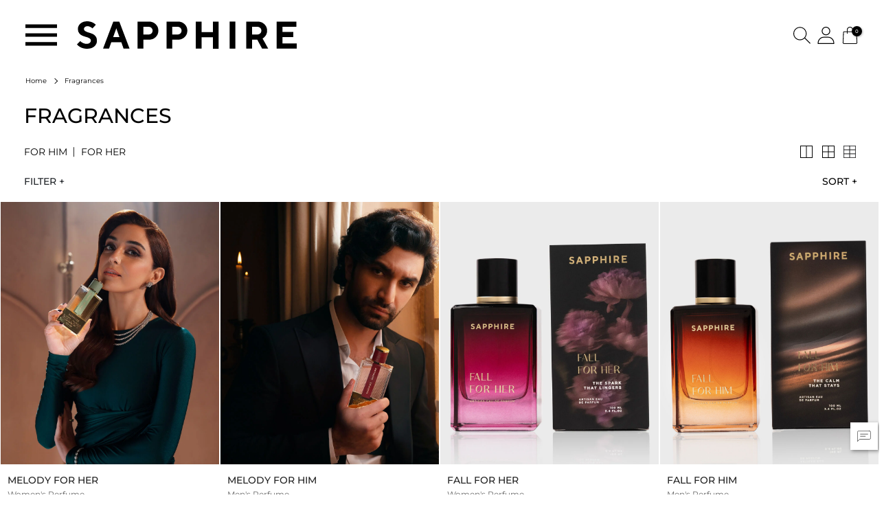

--- FILE ---
content_type: text/html;charset=UTF-8
request_url: https://pk.sapphireonline.pk/collections/fragrances?page=2
body_size: 38584
content:
<!DOCTYPE html>
<html lang="en">
<head>
<!--[if gt IE 9]><!-->
<script>//common/scripts.isml</script>
<script defer type="text/javascript" src="/on/demandware.static/Sites-Sapphire-Site/-/default/v1768992500894/js/main.js"></script>
<script src="/on/demandware.static/Sites-Sapphire-Site/-/default/v1768992500894/js/swiper-bundle.min.js"></script>

    <script defer type="text/javascript" src="/on/demandware.static/Sites-Sapphire-Site/-/default/v1768992500894/js/search.js"
        
        >
    </script>

    <script defer type="text/javascript" src="/on/demandware.static/Sites-Sapphire-Site/-/default/v1768992500894/js/cartInstoreInventory.js"
        
        >
    </script>


<!--<![endif]-->
<meta charset=UTF-8>

<meta http-equiv="x-ua-compatible" content="ie=edge">

<meta name="viewport" content="width=device-width, initial-scale=1, maximum-scale=1" />



    <title>Shop Perfumes Online in Pakistan</title>


<meta name="author" content="Sapphire">
<meta property="og:site_name" content="SAPPHIRE Online Store">
<meta property="og:url" content="https://pk.sapphireonline.pk/">
<meta property="og:title" content="Shop Perfumes Online in Pakistan">
<meta property="og:type" content="website">
<meta name="twitter:card" content="summary_large_image">
<meta name="twitter:title" content="Shop Perfumes Online in Pakistan">
<meta name="twitter:description" content="Find your signature scent from a variety of fragrances available in our collection. This collection features fruity, woody, musky, and oriental notes for women and men.">
<meta name="description" content="Find your signature scent from a variety of fragrances available in our collection. This collection features fruity, woody, musky, and oriental notes for women and men."/>
<meta name="keywords" content="Sapphire"/>
<meta name="format-detection" content="telephone=no" />


    <link rel="canonical" href="https://pk.sapphireonline.pk/collections/fragrances"/>


<script type="application/ld+json">
    {
        "@context": "https://schema.org",
        "@type": "Organization",
        "name": "Sapphire",
        "url": "https://pk.sapphireonline.pk/",
        "description": "A contemporary Pakistani fashion brand- confidently leading the industry in providing high-quality fabric and unprecedented design aesthetics...",
        "foundingDate": "2014",
        "logo": "https://pk.sapphireonline.pk/on/demandware.static/Sites-Sapphire-Site/-/default/dwa91a27be/images/sapphire-logo.svg",
        "sameAs": [
            "https://www.facebook.com/sapphireofficial/",
            "https://pk.linkedin.com/company/sapphireretail",
            "https://www.instagram.com/sapphirepakistan/",
            "https://www.youtube.com/c/SapphirePakistan"
        ],
        "telephone": "92(0)42 111-738-245",
        "founders": [
            {
            "@type": "Person",
            "name": "Nabeel Abdullah"
            }
        ],
        "contactPoint": {
            "@type": "ContactPoint",
            "contactType": "Customer Service",
            "email": "wecare@sapphireonline.pk"
        },
        "address": {
            "@type": "PostalAddress",
            "streetAddress": "1.5-Km, Defence Road, Bhobtian Chowk, Off Raiwind Road, Opposite The University of Lahore",
            "addressLocality": "Lahore",
            "addressRegion": "Punjab",
            "postalCode": "54000",
            "addressCountry": {
            "@type": "Country",
            "name": "PK"
            }
        }
    }
</script>



<script type="application/ld+json">
    {
        "@context": "https://schema.org",
        "@type": "ClothingStore",
        "name": "Sapphire",
        "image": "https://pk.sapphireonline.pk/on/demandware.static/Sites-Sapphire-Site/-/default/dwa91a27be/images/sapphire-logo.svg",
        "url": "https://pk.sapphireonline.pk/",
        "telephone": "92(0)42 111-738-245",
        "sameAs": [
            "https://www.facebook.com/sapphireofficial/",
            "https://pk.linkedin.com/company/sapphireretail",
            "https://www.instagram.com/sapphirepakistan/",
            "https://www.youtube.com/c/SapphirePakistan"
        ],
        "address": {
            "@type": "PostalAddress",
            "streetAddress": "1.5-Km, Defence Road, Bhobtian Chowk, Off Raiwind Road, Opposite The University of Lahore",
            "addressLocality": "Lahore",
            "addressRegion": "Punjab",
            "postalCode": "54000",
            "addressCountry": {
            "@type": "Country",
            "name": "PK"
            }
        }
    }
</script>



<script type="application/ld+json">
    {
        "@context": "https://schema.org",
        "@type": "WebPage",
        "@id": "https://pk.sapphireonline.pk/collections/fragrances",
        "description": "A contemporary Pakistani fashion brand- confidently leading the industry in providing high-quality fabric and unprecedented design aesthetics. With the backing of one of the largest names in the Pakistani textile industry, we are committed to offering a seamless and comprehensive shopping experience globally - Crafting unique styles for your wardrobe!",
        "name": "Sapphire Online Store",
        "url": "https://pk.sapphireonline.pk/",
        "isPartOf": {
            "@type": "WebSite",
            "@id": "https://pk.sapphireonline.pk/",
            "description": "A contemporary Pakistani fashion brand- confidently leading the industry in providing high-quality fabric and unprecedented design aesthetics. With the backing of one of the largest names in the Pakistani textile industry, we are committed to offering a seamless and comprehensive shopping experience globally - Crafting unique styles for your wardrobe!",
            "name": "Sapphire Online Store",
            "url": "https://pk.sapphireonline.pk/"
        },
        "potentialAction": {
            "@type": "ReadAction",
            "target": {
            "@type": "EntryPoint",
            "urlTemplate": "https://pk.sapphireonline.pk/"
            }
        }
    }
</script>






    
        <meta name="robots" content="index,follow">
    

    
        <meta property="og:url" content="https://pk.sapphireonline.pk/collections/fragrances?page=2">
    

<link rel="icon" href="/on/demandware.static/Sites-Sapphire-Site/-/default/dw8005c712/images/favicon.ico" />

<link rel="stylesheet" href="/on/demandware.static/Sites-Sapphire-Site/-/default/v1768992500894/css/global.css" />

    <link rel="stylesheet" href="/on/demandware.static/Sites-Sapphire-Site/-/default/v1768992500894/css/search.css"  />



    <div type="hidden" id="colors" data-colors="{
        &quot;antiquewhite&quot;: &quot;#faebd7&quot;,
        &quot;aliceblue&quot;: &quot;#f0f8ff&quot;,
        &quot;aqua&quot;: &quot;#00ffff&quot;,
        &quot;aquamarine&quot;: &quot;#7fffd4&quot;,
        &quot;azure&quot;: &quot;#f0ffff&quot;,
        &quot;beige&quot;: &quot;#f5f5dc&quot;,
        &quot;bisque&quot;: &quot;#ffe4c4&quot;,
        &quot;black&quot;: &quot;#000000&quot;,
        &quot;blanchedalmond&quot;: &quot;#ffebcd&quot;,
        &quot;blue&quot;: &quot;#0000ff&quot;,
        &quot;blueviolet&quot;: &quot;#8a2be2&quot;,
        &quot;brown&quot;: &quot;#a52a2a&quot;,
        &quot;burlywood&quot;: &quot;#deb887&quot;,
        &quot;cadetblue&quot;: &quot;#5f9ea0&quot;,
        &quot;chartreuse&quot;: &quot;#7fff00&quot;,
        &quot;chocolate&quot;: &quot;#d2691e&quot;,
        &quot;coral&quot;: &quot;#ff7f50&quot;,
        &quot;cornflowerblue&quot;: &quot;#6495ed&quot;,
        &quot;cornsilk&quot;: &quot;#fff8dc&quot;,
        &quot;crimson&quot;: &quot;#dc143c&quot;,
        &quot;cyan&quot;: &quot;#00ffff&quot;,
        &quot;darkblue&quot;: &quot;#00008b&quot;,
        &quot;darkcyan&quot;: &quot;#008b8b&quot;,
        &quot;darkgoldenrod&quot;: &quot;#b8860b&quot;,
        &quot;darkgray&quot;: &quot;#a9a9a9&quot;,
        &quot;darkkhaki&quot;: &quot;#bdb76b&quot;,
        &quot;darkmagenta&quot;: &quot;#8b008b&quot;,
        &quot;darkolivegreen&quot;: &quot;#556b2f&quot;,
        &quot;darkorange&quot;: &quot;#ff8c00&quot;,
        &quot;darkorchid&quot;: &quot;#9932cc&quot;,
        &quot;darkred&quot;: &quot;#8b0000&quot;,
        &quot;darksalmon&quot;: &quot;#e9967a&quot;,
        &quot;darkseagreen&quot;: &quot;#8fbc8f&quot;,
        &quot;darkslateblue&quot;: &quot;#483d8b&quot;,
        &quot;darkslategray&quot;: &quot;#2f4f4f&quot;,
        &quot;darkturquoise&quot;: &quot;#00ced1&quot;,
        &quot;darkviolet&quot;: &quot;#9400d3&quot;,
        &quot;deeppink&quot;: &quot;#ff1493&quot;,
        &quot;deepskyblue&quot;: &quot;#00bfff&quot;,
        &quot;dimgray&quot;: &quot;#696969&quot;,
        &quot;dodgerblue&quot;: &quot;#1e90ff&quot;,
        &quot;ferozi&quot;: &quot;#326dbb&quot;,
        &quot;firebrick&quot;: &quot;#b22222&quot;,
        &quot;floralwhite&quot;: &quot;#fffaf0&quot;,
        &quot;forestgreen&quot;: &quot;#228b22&quot;,
        &quot;fuchsia&quot;: &quot;#ff00ff&quot;,
        &quot;gainsboro&quot;: &quot;#dcdcdc&quot;,
        &quot;ghostwhite&quot;: &quot;#f8f8ff&quot;,
        &quot;gold&quot;: &quot;#ffd700&quot;,
        &quot;goldenrod&quot;: &quot;#daa520&quot;,
        &quot;gray&quot;: &quot;#808080&quot;,
        &quot;grey&quot;: &quot;#808080&quot;,
        &quot;green&quot;: &quot;#008000&quot;,
        &quot;greenyellow&quot;: &quot;#adff2f&quot;,
        &quot;honeydew&quot;: &quot;#f0fff0&quot;,
        &quot;hotpink&quot;: &quot;#ff69b4&quot;,
        &quot;indianred&quot;: &quot;#cd5c5c&quot;,
        &quot;indigo&quot;: &quot;#4b0082&quot;,
        &quot;ivory&quot;: &quot;#fffff0&quot;,
        &quot;khaki&quot;: &quot;#f0e68c&quot;,
        &quot;lavender&quot;: &quot;#e6e6fa&quot;,
        &quot;lavenderblush&quot;: &quot;#fff0f5&quot;,
        &quot;lawngree&quot;: &quot;#7cfc00&quot;,
        &quot;lemonchiffon&quot;: &quot;#fffacd&quot;,
        &quot;lightblue&quot;: &quot;#add8e6&quot;,
        &quot;lightcoral&quot;: &quot;#f08080&quot;,
        &quot;lightcyan&quot;: &quot;#e0ffff&quot;,
        &quot;lightgoldenrodyellow&quot;: &quot;#fafad2&quot;,
        &quot;lightgrey&quot;: &quot;#d3d3d3&quot;,
        &quot;lightgreen&quot;: &quot;#90ee90&quot;,
        &quot;lightpink&quot;: &quot;#ffb6c1&quot;,
        &quot;lightsalmon&quot;: &quot;#ffa07a&quot;,
        &quot;lightseagreen&quot;: &quot;#20b2aa&quot;,
        &quot;lightskyblue&quot;: &quot;#87cefa&quot;,
        &quot;lightslategray&quot;: &quot;#778899&quot;,
        &quot;lightsteelblue&quot;: &quot;#b0c4de&quot;,
        &quot;lightyellow&quot;: &quot;#ffffe0&quot;,
        &quot;lime&quot;: &quot;#00ff00&quot;,
        &quot;limegreen&quot;: &quot;#32cd32&quot;,
        &quot;linen&quot;: &quot;#faf0e6&quot;,
        &quot;magenta&quot;: &quot;#ff00ff&quot;,
        &quot;maroon&quot;: &quot;#800000&quot;,
        &quot;mediumaquamarine&quot;: &quot;#66cdaa&quot;,
        &quot;mediumblue&quot;: &quot;#0000cd&quot;,
        &quot;mediumorchid&quot;: &quot;#ba55d3&quot;,
        &quot;mediumpurple&quot;: &quot;#9370d8&quot;,
        &quot;mediumseagreen&quot;: &quot;#3cb371&quot;,
        &quot;mediumslateblue&quot;: &quot;#7b68ee&quot;,
        &quot;mediumspringgreen&quot;: &quot;#00fa9a&quot;,
        &quot;mediumturquoise&quot;: &quot;#48d1cc&quot;,
        &quot;mediumvioletred&quot;: &quot;#c71585&quot;,
        &quot;midnightblue&quot;: &quot;#191970&quot;,
        &quot;mintcream&quot;: &quot;#f5fffa&quot;,
        &quot;mistyrose&quot;: &quot;#ffe4e1&quot;,
        &quot;moccasin&quot;: &quot;#ffe4b5&quot;,
        &quot;navajowhite&quot;: &quot;#ffdead&quot;,
        &quot;navy&quot;: &quot;#000080&quot;,
        &quot;oldlace&quot;: &quot;#fdf5e6&quot;,
        &quot;olive&quot;: &quot;#808000&quot;,
        &quot;olivedrab&quot;: &quot;#6b8e23&quot;,
        &quot;orange&quot;: &quot;#ffa500&quot;,
        &quot;orangered&quot;: &quot;#ff4500&quot;,
        &quot;orchid&quot;: &quot;#da70d6&quot;,
        &quot;palegoldenrod&quot;: &quot;#eee8aa&quot;,
        &quot;palegreen&quot;: &quot;#98fb98&quot;,
        &quot;paleturquoise&quot;: &quot;#afeeee&quot;,
        &quot;palevioletred&quot;: &quot;#d87093&quot;,
        &quot;papayawhip&quot;: &quot;#ffefd5&quot;,
        &quot;peachpuff&quot;: &quot;#ffdab9&quot;,
        &quot;peru&quot;: &quot;#cd853f&quot;,
        &quot;pink&quot;: &quot;#ffc4b6&quot;,
        &quot;plum&quot;: &quot;#dda0dd&quot;,
        &quot;powderblue&quot;: &quot;#b0e0e6&quot;,
        &quot;purple&quot;: &quot;#800080&quot;,
        &quot;rebeccapurple&quot;: &quot;#663399&quot;,
        &quot;red&quot;: &quot;#ff0000&quot;,
        &quot;rosybrown&quot;: &quot;#bc8f8f&quot;,
        &quot;royalblue&quot;: &quot;#4169e1&quot;,
        &quot;saddlebrown&quot;: &quot;#8b4513&quot;,
        &quot;salmon&quot;: &quot;#fa8072&quot;,
        &quot;sandybrown&quot;: &quot;#f4a460&quot;,
        &quot;seagreen&quot;: &quot;#2e8b57&quot;,
        &quot;seashell&quot;: &quot;#fff5ee&quot;,
        &quot;sienna&quot;: &quot;#a0522d&quot;,
        &quot;silver&quot;: &quot;#c0c0c0&quot;,
        &quot;skyblue&quot;: &quot;#87ceeb&quot;,
        &quot;slateblue&quot;: &quot;#6a5acd&quot;,
        &quot;slategray&quot;: &quot;#708090&quot;,
        &quot;snow&quot;: &quot;#fffafa&quot;,
        &quot;springgreen&quot;: &quot;#00ff7f&quot;,
        &quot;steelblue&quot;: &quot;#4682b4&quot;,
        &quot;tan&quot;: &quot;#d2b48c&quot;,
        &quot;teal&quot;: &quot;#008080&quot;,
        &quot;thistle&quot;: &quot;#d8bfd8&quot;,
        &quot;tomato&quot;: &quot;#ff6347&quot;,
        &quot;turquoise&quot;: &quot;#40e0d0&quot;,
        &quot;violet&quot;: &quot;#ee82ee&quot;,
        &quot;wheat&quot;: &quot;#f5deb3&quot;,
        &quot;white&quot;: &quot;#ffffff&quot;,
        &quot;whitesmoke&quot;: &quot;#f5f5f5&quot;,
        &quot;offwhite&quot;: &quot;#f2f2ea&quot;,
        &quot;off-white&quot;: &quot;#f2f2ea&quot;,
        &quot;rust&quot;: &quot;rgb(180 100, 10)&quot;,
        &quot;multi&quot;: &quot;rgb(180 100, 10)&quot;,
        &quot;mustard&quot;: &quot;#eb8c00&quot;,
        &quot;yellow&quot;: &quot;#ffff00&quot;,
        &quot;yellowgreen&quot;: &quot;#9acd32&quot;,
      &quot;darkgreen&quot;: &quot;#013220&quot;,
        &quot;d-pink&quot;: &quot;#e75480&quot;,
        &quot;d-brown&quot;: &quot;#5c4033&quot;,
        &quot;d-purple&quot;: &quot;#301934&quot;,
        &quot;l-blue&quot;: &quot;#add8e6&quot;,
        &quot;l-yellow&quot;: &quot;#ffffed&quot;,
        &quot;l-green&quot;: &quot;#90ee90&quot;,
        &quot;l-pink&quot;: &quot;#ffb6c1&quot;,
        &quot;l-purple&quot;: &quot;#cbc3e3&quot;,
        &quot;u-violet&quot;: &quot;#7F00FF&quot;,
        &quot;peach&quot;: &quot;#FFE5B4&quot;,
        &quot;cream&quot;: &quot;#FFFDD0&quot;,
        &quot;lilac&quot;: &quot;#C8A2C8&quot;,
        &quot;charcoal&quot;: &quot;#434343&quot;
    }"></div>





<input type="hidden" class="intl-tel-input-utils-path" value="/on/demandware.static/Sites-Sapphire-Site/-/default/v1768992500894/js/intl_tel_input_utils.js" >
<input type="hidden" class="fb-pixel-id" value="683550409023531">



<script>
    var pageAction = 'searchshow';
    window.dataLayer = window.dataLayer || [];
    window.gtmEnabled = true;
    var orderId = -1;
    var dataLayerEvent = {"event":"search","ecommerce":{"impressions":[{"id":"000000FPL001","name":"Melody For Her","category":"Fragrances","categoryID":"fragrances","price":"7490.00","compare_price":7490,"position":1,"list":"Search Results"},{"id":"000000FPM001","name":"Melody For Him","category":"Fragrances","categoryID":"fragrances","price":"7490.00","compare_price":7490,"position":2,"list":"Search Results"},{"id":"000000FRL088","name":"Fall For Her","category":"Fragrances","categoryID":"fragrances","price":"5490.00","compare_price":5490,"position":3,"list":"Search Results"},{"id":"000000FRM046","name":"Fall For Him","category":"Fragrances","categoryID":"fragrances","price":"5490.00","compare_price":5490,"position":4,"list":"Search Results"},{"id":"00000GSFM001","name":"Gift set","category":"Fragrances","categoryID":"fragrances","price":"9490.00","compare_price":9490,"position":5,"list":"Search Results"},{"id":"000000FRL005","name":"Diamond","category":"Perfumes","categoryID":"womens-perfumes","price":"4990.00","compare_price":4990,"position":6,"list":"Search Results"},{"id":"000000FRL083","name":"Starlight","category":"Perfumes","categoryID":"womens-perfumes","price":"4990.00","compare_price":4990,"position":7,"list":"Search Results"},{"id":"000000FRL082","name":"Spellbound","category":"Perfumes","categoryID":"womens-perfumes","price":"4990.00","compare_price":4990,"position":8,"list":"Search Results"},{"id":"000000FRM040","name":"Rogue","category":"Perfumes","categoryID":"man-perfumes","price":"4990.00","compare_price":4990,"position":9,"list":"Search Results"},{"id":"000000FRL070","name":"Rosewood","category":"Perfumes","categoryID":"womens-perfumes","price":"5490.00","compare_price":5490,"position":10,"list":"Search Results"},{"id":"000000FRM030","name":"Driftwood","category":"Perfumes","categoryID":"man-perfumes","price":"4990.00","compare_price":4990,"position":11,"list":"Search Results"},{"id":"000000FRM031","name":"Riptide","category":"Perfumes","categoryID":"man-perfumes","price":"4990.00","compare_price":4990,"position":12,"list":"Search Results"}]}};
    var ga4DataLayerEvent = {"event":"view_item_list","ecommerce":{"items":[{"item_id":"000000FPL001","item_name":"Melody For Her","item_category":"Fragrances","item_category2":"Fragrance","price":"7490.00","currencyCode":"PKR","compare_price":7490,"index":1},{"item_id":"000000FPM001","item_name":"Melody For Him","item_category":"Fragrances","item_category2":"Fragrance","price":"7490.00","currencyCode":"PKR","compare_price":7490,"index":2},{"item_id":"000000FRL088","item_name":"Fall For Her","item_category":"Fragrances","item_category2":"Fragrance","price":"5490.00","currencyCode":"PKR","compare_price":5490,"index":3},{"item_id":"000000FRM046","item_name":"Fall For Him","item_category":"Fragrances","item_category2":"Fragrance","price":"5490.00","currencyCode":"PKR","compare_price":5490,"index":4},{"item_id":"00000GSFM001","item_name":"Gift set","item_category":"Fragrances","item_category2":"Fragrance","price":"9490.00","currencyCode":"PKR","compare_price":9490,"index":5},{"item_id":"000000FRL005","item_name":"Diamond","item_category":"Perfumes","item_category2":"Fragrance","price":"4990.00","currencyCode":"PKR","compare_price":4990,"index":6},{"item_id":"000000FRL083","item_name":"Starlight","item_category":"Perfumes","item_category2":"Fragrance","price":"4990.00","currencyCode":"PKR","compare_price":4990,"index":7},{"item_id":"000000FRL082","item_name":"Spellbound","item_category":"Perfumes","item_category2":"Fragrance","price":"4990.00","currencyCode":"PKR","compare_price":4990,"index":8},{"item_id":"000000FRM040","item_name":"Rogue","item_category":"Perfumes","item_category2":"Fragrance","price":"4990.00","currencyCode":"PKR","compare_price":4990,"index":9},{"item_id":"000000FRL070","item_name":"Rosewood","item_category":"Perfumes","item_category2":"Fragrance","price":"5490.00","currencyCode":"PKR","compare_price":5490,"index":10},{"item_id":"000000FRM030","item_name":"Driftwood","item_category":"Perfumes","item_category2":"Fragrance","price":"4990.00","currencyCode":"PKR","compare_price":4990,"index":11},{"item_id":"000000FRM031","item_name":"Riptide","item_category":"Perfumes","item_category2":"Fragrance","price":"4990.00","currencyCode":"PKR","compare_price":4990,"index":12}],"item_list_id":"fragrances","item_list_name":"Fragrances"}};

    // In all cases except Order Confirmation, the data layer should be pushed, so default to that case
    var pushDataLayer = true;
    if (pageAction === 'orderconfirm') {
        // As of now, the correction is for order confirmation only
        if (dataLayerEvent) {
            orderId = getOrderId(dataLayerEvent);
        } else {
            orderId = getGA4OrderId(ga4DataLayerEvent);
        }

        var ordersPushedToGoogle = getOrdersPushedToGoogle();
        var orderHasBeenPushedToGoogle = orderHasBeenPushedToGoogle(orderId, ordersPushedToGoogle);
        if (orderHasBeenPushedToGoogle) {
            // If the data has already been sent, let's not push it again.
            pushDataLayer = false;
        }
    }

    if (pushDataLayer) {
        if (dataLayerEvent) {
            dataLayer.push(dataLayerEvent);
        }

        // If both events active, clear first ecommerce object to prevent events affecting one another
        if (dataLayerEvent && ga4DataLayerEvent) {
            dataLayer.push({ ecommerce: null });
        }

        if (ga4DataLayerEvent) {
            dataLayer.push(ga4DataLayerEvent);
        }

        if (pageAction === 'orderconfirm') {
            // Add the orderId to the array of orders that is being stored in localStorage
            ordersPushedToGoogle.push(orderId);
            // The localStorage is what is used to prevent the duplicate send from mobile platforms
            window.localStorage.setItem('ordersPushedToGoogle', JSON.stringify(ordersPushedToGoogle));
        }
    }

    function getOrderId(dataLayer) {
        if ('ecommerce' in dataLayer) {
            if ('purchase' in dataLayer.ecommerce && 'actionField' in dataLayer.ecommerce.purchase &&
                'id' in dataLayer.ecommerce.purchase.actionField) {
                return dataLayer.ecommerce.purchase.actionField.id;
            }
        }

        return -1;
    }

    function getGA4OrderId(dataLayer) {
        if ('ecommerce' in dataLayer && 'transaction_id' in dataLayer.ecommerce) {
            return dataLayer.ecommerce.transaction_id;
        }

        return -1;
    }

    function getOrdersPushedToGoogle() {
        var ordersPushedToGoogleString = window.localStorage.getItem('ordersPushedToGoogle');
        if (ordersPushedToGoogleString && ordersPushedToGoogleString.length > 0) {
            return JSON.parse(ordersPushedToGoogleString);
        }

        return [];
    }

    function orderHasBeenPushedToGoogle(orderId, ordersPushedToGoogle) {
        if (orderId) {
            for (var index = 0; index < ordersPushedToGoogle.length; index++) {
                if (ordersPushedToGoogle[index] === orderId) {
                    return true;
                }
            }
        }

        return false;
    }
</script>

<script>
    window.dataLayer = window.dataLayer || [];
    dataLayer.push({"environment":"production","demandwareID":"cdxnD1B1waiYDufCQJ0FbqYPzh","loggedInState":false,"locale":"default","currencyCode":"PKR","pageLanguage":"en_PK","registered":false,"email":"","emailHash":"","user_id":""});
</script>

<input type="hidden" class="geolocation-Data" value="[object Object]">


<!-- Google Tag Manager -->
<script>(function(w,d,s,l,i){w[l]=w[l]||[];w[l].push({'gtm.start':
new Date().getTime(),event:'gtm.js'});var f=d.getElementsByTagName(s)[0],
j=d.createElement(s),dl=l!='dataLayer'?'&l='+l:'';j.async=true;j.src=
'https://www.googletagmanager.com/gtm.js?id='+i+dl;f.parentNode.insertBefore(j,f);
})(window,document,'script','dataLayer','GTM-T2LNFHD');</script>
<!-- End Google Tag Manager -->


<script defer src="/on/demandware.static/Sites-Sapphire-Site/-/default/v1768992500894/js/tagmanager.js"></script>



<link rel="stylesheet" href="/on/demandware.static/Sites-Sapphire-Site/-/default/v1768992500894/css/skin/skin.css" />


<script type="text/javascript">//<!--
/* <![CDATA[ (head-active_data.js) */
var dw = (window.dw || {});
dw.ac = {
    _analytics: null,
    _events: [],
    _category: "",
    _searchData: "",
    _anact: "",
    _anact_nohit_tag: "",
    _analytics_enabled: "true",
    _timeZone: "Asia/Karachi",
    _capture: function(configs) {
        if (Object.prototype.toString.call(configs) === "[object Array]") {
            configs.forEach(captureObject);
            return;
        }
        dw.ac._events.push(configs);
    },
	capture: function() { 
		dw.ac._capture(arguments);
		// send to CQ as well:
		if (window.CQuotient) {
			window.CQuotient.trackEventsFromAC(arguments);
		}
	},
    EV_PRD_SEARCHHIT: "searchhit",
    EV_PRD_DETAIL: "detail",
    EV_PRD_RECOMMENDATION: "recommendation",
    EV_PRD_SETPRODUCT: "setproduct",
    applyContext: function(context) {
        if (typeof context === "object" && context.hasOwnProperty("category")) {
        	dw.ac._category = context.category;
        }
        if (typeof context === "object" && context.hasOwnProperty("searchData")) {
        	dw.ac._searchData = context.searchData;
        }
    },
    setDWAnalytics: function(analytics) {
        dw.ac._analytics = analytics;
    },
    eventsIsEmpty: function() {
        return 0 == dw.ac._events.length;
    }
};
/* ]]> */
// -->
</script>
<script type="text/javascript">//<!--
/* <![CDATA[ (head-cquotient.js) */
var CQuotient = window.CQuotient = {};
CQuotient.clientId = 'bksb-Sapphire';
CQuotient.realm = 'BKSB';
CQuotient.siteId = 'Sapphire';
CQuotient.instanceType = 'prd';
CQuotient.locale = 'default';
CQuotient.fbPixelId = '__UNKNOWN__';
CQuotient.activities = [];
CQuotient.cqcid='';
CQuotient.cquid='';
CQuotient.cqeid='';
CQuotient.cqlid='';
CQuotient.apiHost='api.cquotient.com';
/* Turn this on to test against Staging Einstein */
/* CQuotient.useTest= true; */
CQuotient.useTest = ('true' === 'false');
CQuotient.initFromCookies = function () {
	var ca = document.cookie.split(';');
	for(var i=0;i < ca.length;i++) {
	  var c = ca[i];
	  while (c.charAt(0)==' ') c = c.substring(1,c.length);
	  if (c.indexOf('cqcid=') == 0) {
		CQuotient.cqcid=c.substring('cqcid='.length,c.length);
	  } else if (c.indexOf('cquid=') == 0) {
		  var value = c.substring('cquid='.length,c.length);
		  if (value) {
		  	var split_value = value.split("|", 3);
		  	if (split_value.length > 0) {
			  CQuotient.cquid=split_value[0];
		  	}
		  	if (split_value.length > 1) {
			  CQuotient.cqeid=split_value[1];
		  	}
		  	if (split_value.length > 2) {
			  CQuotient.cqlid=split_value[2];
		  	}
		  }
	  }
	}
}
CQuotient.getCQCookieId = function () {
	if(window.CQuotient.cqcid == '')
		window.CQuotient.initFromCookies();
	return window.CQuotient.cqcid;
};
CQuotient.getCQUserId = function () {
	if(window.CQuotient.cquid == '')
		window.CQuotient.initFromCookies();
	return window.CQuotient.cquid;
};
CQuotient.getCQHashedEmail = function () {
	if(window.CQuotient.cqeid == '')
		window.CQuotient.initFromCookies();
	return window.CQuotient.cqeid;
};
CQuotient.getCQHashedLogin = function () {
	if(window.CQuotient.cqlid == '')
		window.CQuotient.initFromCookies();
	return window.CQuotient.cqlid;
};
CQuotient.trackEventsFromAC = function (/* Object or Array */ events) {
try {
	if (Object.prototype.toString.call(events) === "[object Array]") {
		events.forEach(_trackASingleCQEvent);
	} else {
		CQuotient._trackASingleCQEvent(events);
	}
} catch(err) {}
};
CQuotient._trackASingleCQEvent = function ( /* Object */ event) {
	if (event && event.id) {
		if (event.type === dw.ac.EV_PRD_DETAIL) {
			CQuotient.trackViewProduct( {id:'', alt_id: event.id, type: 'raw_sku'} );
		} // not handling the other dw.ac.* events currently
	}
};
CQuotient.trackViewProduct = function(/* Object */ cqParamData){
	var cq_params = {};
	cq_params.cookieId = CQuotient.getCQCookieId();
	cq_params.userId = CQuotient.getCQUserId();
	cq_params.emailId = CQuotient.getCQHashedEmail();
	cq_params.loginId = CQuotient.getCQHashedLogin();
	cq_params.product = cqParamData.product;
	cq_params.realm = cqParamData.realm;
	cq_params.siteId = cqParamData.siteId;
	cq_params.instanceType = cqParamData.instanceType;
	cq_params.locale = CQuotient.locale;
	
	if(CQuotient.sendActivity) {
		CQuotient.sendActivity(CQuotient.clientId, 'viewProduct', cq_params);
	} else {
		CQuotient.activities.push({activityType: 'viewProduct', parameters: cq_params});
	}
};
/* ]]> */
// -->
</script>


</head>
<body>
<!-- Google Tag Manager (noscript) -->
<noscript><iframe src="https://www.googletagmanager.com/ns.html?id=GTM-T2LNFHD"
height="0" width="0" style="display:none;visibility:hidden"></iframe></noscript>
<!-- End Google Tag Manager (noscript) -->

<div class="d-none">

<h1>Shop Perfumes Online in Pakistan</h1>

</div>
<div class="page" data-action="Search-Show" data-querystring="cgid=fragrances&amp;page=2" >



<header class="headerMain headerMain--relative">
    

    <a href="#maincontent" class="skip" aria-label="Skip to main content">Skip to main content</a>
<a href="#footercontent" class="skip" aria-label="Skip to footer content">Skip to footer content</a>
    
    <div class="header__inner js-headerSticky">
        <nav class="header-nav" role="navigation">
            <div class="header">
                <div class="row nav m-0 justify-content-between">
                    <div class="col-5 col-lg-6 p-0">
                        <div class="header__main">
                            <div class="header__toggler header__toggler__btn--disabled">
                                <button class="navbar-toggler header__toggler__btn" type="button" aria-controls="sg-navbar-collapse" aria-expanded="false" aria-label="Toggle navigation">
                                    <svg class="header__toggler__svg" width="60" height="40" viewBox="0 0 60 40" fill="none" xmlns="http://www.w3.org/2000/svg">
                                        <path d="M0 40V33.3333H60V40H0ZM0 23.3333V16.6667H60V23.3333H0ZM0 6.66667V0H60V6.66667H0Z" fill="white"/>
                                    </svg>
                                </button>
                            </div>
                            <div class="header__logo">
                                <a class="header__logo__link logo-home" href="/" aria-label="SAPPHIRE Logo">
                                    
                                        <svg id="Layer_1" class="header__logo__svg" data-name="Layer 1" xmlns="http://www.w3.org/2000/svg" viewBox="0 0 681.55 84.37" style="fill: rgb(255, 255, 255);"><path d="M39.12,52.38A41.06,41.06,0,0,0,29,48.23q-6-1.66-11.87-3.92A23.53,23.53,0,0,1,7.08,36.86Q2.91,31.66,2.91,23.7q0-9.83,8-16.76T31.56,0a40.32,40.32,0,0,1,9.7,1.16,35.08,35.08,0,0,1,7.68,2.71A42.79,42.79,0,0,1,54.19,7a16.91,16.91,0,0,1,3.22,2.79l1,1.13L47.94,22c-.46-.53-1.09-1.18-1.91-1.95a23.67,23.67,0,0,0-5.16-3.08A18.31,18.31,0,0,0,32.77,15a12.21,12.21,0,0,0-8.07,2.54,7.71,7.71,0,0,0-3.05,6.15q0,4.07,4.14,6.52a42.86,42.86,0,0,0,10,4.15q5.89,1.7,11.87,4a23.52,23.52,0,0,1,10.13,7.45Q62,51,62,58.92a23.09,23.09,0,0,1-8.25,18.34Q45.5,84.37,31,84.37A43.89,43.89,0,0,1,20,83a37.56,37.56,0,0,1-8.79-3.3A53.93,53.93,0,0,1,5.1,75.8a23.74,23.74,0,0,1-3.77-3.33L0,71.06,10.56,60.67q.8.9,2.25,2.34t6.48,3.87a23.83,23.83,0,0,0,10.5,2.43q6.33,0,9.9-2.93a9.24,9.24,0,0,0,3.57-7.45Q43.26,54.85,39.12,52.38Z"></path><path d="M222.88.81q12.75,0,21.14,8a26.42,26.42,0,0,1,8.39,19.89,26.49,26.49,0,0,1-8.36,19.89q-8.37,8-21.17,8H205.81V84H188V.81ZM205.81,16.88V40.6h16.5a12.23,12.23,0,0,0,8.85-3.42,11.24,11.24,0,0,0,3.55-8.41,11.3,11.3,0,0,0-3.55-8.44,12.21,12.21,0,0,0-8.85-3.45Z"></path><path d="M312.77.81q12.75,0,21.14,8a26.42,26.42,0,0,1,8.39,19.89,26.49,26.49,0,0,1-8.36,19.89q-8.37,8-21.17,8H295.7V84H277.93V.81ZM295.69,16.88V40.6h16.5A12.23,12.23,0,0,0,321,37.18a11.24,11.24,0,0,0,3.55-8.41A11.3,11.3,0,0,0,321,20.33a12.21,12.21,0,0,0-8.85-3.45Z"></path><path d="M575.66,52.82a27.62,27.62,0,0,0,5.58-4.19l.51-.5.06-.06a26.44,26.44,0,0,0,7.79-19.32,26.4,26.4,0,0,0-8.4-19.89q-8.38-8-21.14-8H525.22V84H543V56.67h16.33L574.27,84h18.92ZM543,40.6V16.88h16.49a12.21,12.21,0,0,1,8.86,3.45,12.51,12.51,0,0,1,1.52,1.77,10.86,10.86,0,0,1,1.65,3.59,12.32,12.32,0,0,1,.38,3.08,11.21,11.21,0,0,1-1.46,5.73.05.05,0,0,1,0,0,12.1,12.1,0,0,1-2.06,2.64,12.27,12.27,0,0,1-8.86,3.42Z"></path><path d="M473.51.81h17.77V84H473.51Z"></path><polygon points="421.74 0.94 421.74 32.44 421.74 32.44 421.74 33.07 386.36 33.07 386.37 0.93 368.6 0.93 368.6 84.1 386.37 84.1 386.37 48.78 421.74 48.78 421.74 84.11 439.51 84.11 439.51 0.94 421.74 0.94"></polygon><polygon points="637.26 67.97 637.26 57.48 637.26 48.77 638.86 48.77 670.88 48.77 670.88 32.93 637.26 32.93 637.26 26.47 637.26 16.88 680.35 16.88 680.35 0.81 619.49 0.81 619.49 83.99 681.55 83.99 681.55 67.97 637.26 67.97"></polygon><path d="M131.31.82H112.82L80.92,84H99.47l7-19.61H137.7l7,19.61h18.55ZM122.1,21.65l9.77,27.12H112.28Z"></path></svg>
                                    
                                </a>
                            </div>
                        </div>
                    </div>
                    <div class="col-lg-3 col-md-4 col-5 right-nav p-0">
                        <div class="account">
                            

    <div class="header__utilityNav">
        <div class="header__utilityNav__item">
            <div class="search-btn-mobile">
                <button type="submit" name="search-button" class="search-button p-0" aria-label="Submit search keywords" role="button" data-toggle="modal" data-target="#searchModal">
                    <svg class="header__utilityNav__item__svg header__utilityNav__item__svg--search" xmlns="http://www.w3.org/2000/svg" id="Layer_2" data-name="Layer 2" viewBox="0 0 198.42 193.99">
                        <g id="Layer_1-2" data-name="Layer 1">
                            <path d="M76.51,153.02C34.32,153.02,0,118.69,0,76.51S34.32,0,76.51,0s76.51,34.32,76.51,76.51-34.32,76.51-76.51,76.51ZM76.51,9C39.28,9,9,39.28,9,76.51s30.28,67.51,67.51,67.51,67.51-30.28,67.51-67.51S113.73,9,76.51,9Z"/>
                            <rect x="157.91" y="111.56" width="9" height="92.84" transform="translate(-64.14 161.12) rotate(-45)"/>
                        </g>
                    </svg>
                </button>
            </div>
            <div class="modal search-modal searchModal" id="searchModal" tabindex="-1" role="dialog" aria-labelledby="searchModal" aria-hidden="true">
                <div class="modal-dialog searchModal__modalDialog" role="document">
                    <div class="modal-content searchModal__modalContent">
                        <div class="modal-body searchModal__modalBody">
                            <div class="search">
                                <button type="button" class="close searchModal__modalClose" data-dismiss="modal" aria-label="Close">
                                    <svg class="searchModal__modalCloseIcon" role="presentation" viewBox="0 0 16 14"><path d="M15 0L1 14m14 0L1 0" stroke="currentColor" fill="none" fill-rule="evenodd"></path></svg>
                                </button>
                                <div class="site-search">
    <form role="search"
          action="/search"
          method="get"
          name="simpleSearch">
        <input class="form-control search-field"
               type="text"
               name="q"
               value=""
               placeholder="Find Your Favourites"
               role="combobox"
               aria-describedby="search-assistive-text"
               aria-haspopup="listbox"
               aria-owns="search-results"
               aria-expanded="false"
               aria-autocomplete="list"
               aria-activedescendant=""
               aria-controls="search-results"
               aria-label="Enter Keyword or Item No."
               autocomplete="off" />
        <button type="submit" name="search-button" class="search-button search-button-input" aria-label="Submit search keywords">
            <svg viewBox="0 0 18 19" width="16"><path fill-rule="evenodd" clip-rule="evenodd" d="M11.03 11.68A5.784 5.784 0 112.85 3.5a5.784 5.784 0 018.18 8.18zm.26 1.12a6.78 6.78 0 11.72-.7l5.4 5.4a.5.5 0 11-.71.7l-5.41-5.4z" fill="currentColor"></path></svg>
        </button>
        <div class="suggestions-wrapper" data-url="/on/demandware.store/Sites-Sapphire-Site/default/SearchServices-GetSuggestions?q="></div>
        <input type="hidden" value="default" name="lang" />
    </form>
</div>

                            </div>
                        </div>
                    </div>
                </div>
            </div>
        </div>

        <div class="header__utilityNav__item">
            <a href="javascript:;" style="" class="sign-in-popup" role="button" aria-label="Login to your account" data-toggle="modal" data-target="#authModal">
                <svg class="header__utilityNav__item__svg" xmlns="http://www.w3.org/2000/svg" id="Layer_2" data-name="Layer 2" viewBox="0 0 174.42 181.82">
                    <g id="Layer_1-2" data-name="Layer 1">
                        <g>
                            <path d="M174.42,181.82H0v-10.83c0-35.95,29.25-65.2,65.2-65.2h44.01c35.95,0,65.2,29.25,65.2,65.2v10.83ZM9,172.82h156.42v-1.83c0-30.99-25.21-56.2-56.2-56.2h-44.01c-30.99,0-56.2,25.21-56.2,56.2v1.83Z"/>
                            <path d="M87.21,89.97c-24.8,0-44.98-20.18-44.98-44.98S62.4,0,87.21,0s44.98,20.18,44.98,44.98-20.18,44.98-44.98,44.98ZM87.21,9c-19.84,0-35.98,16.14-35.98,35.98s16.14,35.98,35.98,35.98,35.98-16.14,35.98-35.98S107.05,9,87.21,9Z"/>
                        </g>
                    </g>
                </svg>
            </a>
        </div>

        
        
            
        

        
    <div class="header__utilityNav__item presaleMiniCart ">
        <div class="minicart" data-action-url="/on/demandware.store/Sites-Sapphire-Site/default/Cart-MiniCartShow">
            <input type="hidden" class="countryCurrencyCode" value="Rs." />
            <div class="minicart-total">
                <a class="minicart-link" href="javascript:;" title="Cart 0 Items" aria-label="Cart 0 Items" aria-haspopup="true">
                    <svg class="header__utilityNav__item__svg" xmlns="http://www.w3.org/2000/svg" id="Layer_2" data-name="Layer 2" viewBox="0 0 178.81 209.75">
                        <g id="Layer_1-2" data-name="Layer 1">
                            <path d="M162.64,209.75H16.17c-4.45,0-8.6-1.77-11.68-4.98S-.18,197.33.02,192.88l5.37-125.05c.27-6.37,5.48-11.36,11.86-11.36h144.32c6.38,0,11.59,4.99,11.86,11.36l5.37,125.05c.19,4.45-1.4,8.67-4.48,11.88-3.08,3.21-7.23,4.98-11.68,4.98ZM17.25,65.47c-1.54,0-2.8,1.21-2.87,2.75l-5.37,125.05c-.08,1.97.62,3.84,1.99,5.27,1.37,1.43,3.21,2.21,5.18,2.21h146.47c1.97,0,3.81-.79,5.18-2.21,1.37-1.43,2.07-3.3,1.99-5.27l-5.37-125.05c-.07-1.54-1.33-2.75-2.87-2.75H17.25Z"/>
                            <path d="M128.1,83.1h-9v-44.4c0-16.37-13.32-29.7-29.69-29.7s-29.7,13.32-29.7,29.7v44.4h-9v-44.4C50.71,17.36,68.07,0,89.41,0s38.69,17.36,38.69,38.7v44.4Z"/>
                        </g>
                    </svg>
                    <span class="minicart-quantity">
                        0
                    </span>
                </a>
            </div>
            <div class="overlay-effect"></div>
            <div class="popover popover-bottom">
                <div class="container cart minicart-cart">
                    
                    <div class="cart-align">
                        <div class="minicart-header">
                        <span>Shopping bag</span>
                            <button type="button" class="close minicart-close" data-dismiss="modal" aria-label="Close">
                                <svg role="presentation" viewBox="0 0 16 14"><path d="M15 0L1 14m14 0L1 0" stroke="currentColor" fill="none" fill-rule="evenodd"></path></svg>
                            </button>
                        </div>
                        

                        <div class="minicart-error cart-error">
                            
                        </div>
                        <div class="product-summary">
                            
                        </div>
                    </div>

                    <div class="modal fade" id="removeProductModal" tabindex="-1" role="dialog" aria-labelledby="removeProductLineItemModal">
    <div class="modal-dialog" role="document">
        <div class="modal-content">
            <div class="modal-header delete-confirmation-header">
                <h2 class="modal-title" id="removeProductLineItemModal">Remove Product?</h2>
                <button type="button" class="close" data-dismiss="modal" aria-label="Close"><span aria-hidden="true">&times;</span></button>
            </div>
            <div class="modal-body delete-confirmation-body">
                Are you sure you want to remove the following product from the cart?
                <p class="product-to-remove"></p>
            </div>
            <div class="modal-footer">
                <button type="button" class="btn btn-outline-primary" data-dismiss="modal">Cancel</button>
                <button type="button" class="btn btn-primary cart-delete-confirmation-btn"
                        data-dismiss="modal">
                    Yes
                </button>
            </div>
        </div>
    </div>
</div>


                    
                </div>
            </div>
        </div>
    </div>


    </div>
    
<input type="hidden" class="login-url" name="login-url" value="https://pk.sapphireonline.pk/login?popup=true">
<div class="modal signin-modal-wrapper" id="authModal" tabindex="-1" role="dialog" aria-labelledby="authModal" aria-hidden="true">
  <div class="modal-dialog" role="document">
    <div class="modal-content">
      <div class="login-header">
          <span>Account</span>
            <button type="button" class="close back-to-signin" data-dismiss="modal" aria-label="Close">
              <svg role="presentation" viewBox="0 0 16 14"><path d="M15 0L1 14m14 0L1 0" stroke="currentColor" fill="none" fill-rule="evenodd"></path></svg>
            </button>
        </div>
      <div class="modal-body">
      </div>
    </div>
  </div>
</div>
<div class="modal fade _2FA-signin-modal-wrapper p-0" id="_2FAauthModal" tabindex="-1" role="dialog" aria-labelledby="_2FAauthModal" data-backdrop="false" aria-hidden="true">
  <div class="modal-dialog" role="document">
    <div class="modal-content">
      <div class="login-header">
          <span>Two Factor Authentication</span>
            <button type="button" class="close" data-dismiss="modal" aria-label="Close">
              <svg height="16" width="16" role="presentation" viewBox="0 0 16 14"><path d="M15 0L1 14m14 0L1 0" stroke="black" stroke-width="1.5" fill="none" fill-rule="evenodd"></path></svg>
            </button>
        </div>
        <p class="twoFA-text px-4 mb-0">Please enter the four-digit code sent on your E-mail address / Phone Number.</p>
      <div class="modal-body">
        <div class="form-group">
          <input type="hidden" name="2faContrl" id="_2FA-Controller-url" value="/on/demandware.store/Sites-Sapphire-Site/default/Account-_2FALogin">
          <input type="tel" maxlength="4" id="_2FA-code" required aria-required="true" class="form-control required" name="_2FA-code" >
          <input type="hidden" id="_2FA-time" name="_2FA-time" value="1.0">
          <input type="hidden" id="_2FA-ExpMsg" name="_2FA-ExpMsg" value="The code has expired. Please click the &quot;Resend&quot; button to request a new code.">
          <label class="form-control-label">2FA code</label>
          <div class="invalid-feedback" id="_2FA-code-error"></div>
        </div>
        <button type="submit" class="_2FAResend-Button btn-block" action="/on/demandware.store/Sites-Sapphire-Site/default/Account-_2FAResend">Re-send code</button>
        <button type="submit" class="_2FASignin-Button btn btn-block btn-primary">button.submit</button>
      </div>
    </div>
  </div>
</div>

<input type="hidden" name="is2FAEnabledForLogin" class="is2FAEnabledForLogin" value="false">
<input type="hidden" name="is2FAEnabledForRegistration" class="is2FAEnabledForRegistration" value="true">

                        </div>
                    </div>
                    <div class="col-5 col-lg-6 p-0">
                        
                    </div>
                </div>
            </div>
            <div class="main-menu mainMenu navbar-toggleable-xl menu-toggleable-left multilevel-dropdown" id="sg-navbar-collapse">
                <div class="mainMenu__content">
                    <div class="mainMenu__header">
                        <div class="mainMenu__logo">
                            <a class="mainMenu__logo__link logo-home" href="/">
                                
                                    <svg id="Layer_1" class="mainMenu__logo__svg" data-name="Layer 1" xmlns="http://www.w3.org/2000/svg" viewBox="0 0 681.55 84.37" style="fill: rgb(255, 255, 255);"><path d="M39.12,52.38A41.06,41.06,0,0,0,29,48.23q-6-1.66-11.87-3.92A23.53,23.53,0,0,1,7.08,36.86Q2.91,31.66,2.91,23.7q0-9.83,8-16.76T31.56,0a40.32,40.32,0,0,1,9.7,1.16,35.08,35.08,0,0,1,7.68,2.71A42.79,42.79,0,0,1,54.19,7a16.91,16.91,0,0,1,3.22,2.79l1,1.13L47.94,22c-.46-.53-1.09-1.18-1.91-1.95a23.67,23.67,0,0,0-5.16-3.08A18.31,18.31,0,0,0,32.77,15a12.21,12.21,0,0,0-8.07,2.54,7.71,7.71,0,0,0-3.05,6.15q0,4.07,4.14,6.52a42.86,42.86,0,0,0,10,4.15q5.89,1.7,11.87,4a23.52,23.52,0,0,1,10.13,7.45Q62,51,62,58.92a23.09,23.09,0,0,1-8.25,18.34Q45.5,84.37,31,84.37A43.89,43.89,0,0,1,20,83a37.56,37.56,0,0,1-8.79-3.3A53.93,53.93,0,0,1,5.1,75.8a23.74,23.74,0,0,1-3.77-3.33L0,71.06,10.56,60.67q.8.9,2.25,2.34t6.48,3.87a23.83,23.83,0,0,0,10.5,2.43q6.33,0,9.9-2.93a9.24,9.24,0,0,0,3.57-7.45Q43.26,54.85,39.12,52.38Z"></path><path d="M222.88.81q12.75,0,21.14,8a26.42,26.42,0,0,1,8.39,19.89,26.49,26.49,0,0,1-8.36,19.89q-8.37,8-21.17,8H205.81V84H188V.81ZM205.81,16.88V40.6h16.5a12.23,12.23,0,0,0,8.85-3.42,11.24,11.24,0,0,0,3.55-8.41,11.3,11.3,0,0,0-3.55-8.44,12.21,12.21,0,0,0-8.85-3.45Z"></path><path d="M312.77.81q12.75,0,21.14,8a26.42,26.42,0,0,1,8.39,19.89,26.49,26.49,0,0,1-8.36,19.89q-8.37,8-21.17,8H295.7V84H277.93V.81ZM295.69,16.88V40.6h16.5A12.23,12.23,0,0,0,321,37.18a11.24,11.24,0,0,0,3.55-8.41A11.3,11.3,0,0,0,321,20.33a12.21,12.21,0,0,0-8.85-3.45Z"></path><path d="M575.66,52.82a27.62,27.62,0,0,0,5.58-4.19l.51-.5.06-.06a26.44,26.44,0,0,0,7.79-19.32,26.4,26.4,0,0,0-8.4-19.89q-8.38-8-21.14-8H525.22V84H543V56.67h16.33L574.27,84h18.92ZM543,40.6V16.88h16.49a12.21,12.21,0,0,1,8.86,3.45,12.51,12.51,0,0,1,1.52,1.77,10.86,10.86,0,0,1,1.65,3.59,12.32,12.32,0,0,1,.38,3.08,11.21,11.21,0,0,1-1.46,5.73.05.05,0,0,1,0,0,12.1,12.1,0,0,1-2.06,2.64,12.27,12.27,0,0,1-8.86,3.42Z"></path><path d="M473.51.81h17.77V84H473.51Z"></path><polygon points="421.74 0.94 421.74 32.44 421.74 32.44 421.74 33.07 386.36 33.07 386.37 0.93 368.6 0.93 368.6 84.1 386.37 84.1 386.37 48.78 421.74 48.78 421.74 84.11 439.51 84.11 439.51 0.94 421.74 0.94"></polygon><polygon points="637.26 67.97 637.26 57.48 637.26 48.77 638.86 48.77 670.88 48.77 670.88 32.93 637.26 32.93 637.26 26.47 637.26 16.88 680.35 16.88 680.35 0.81 619.49 0.81 619.49 83.99 681.55 83.99 681.55 67.97 637.26 67.97"></polygon><path d="M131.31.82H112.82L80.92,84H99.47l7-19.61H137.7l7,19.61h18.55ZM122.1,21.65l9.77,27.12H112.28Z"></path></svg>
                                
                            </a>
                        </div>
                        <div class="close-button mega-menu-close-btn mainMenu__close">
                            <button class="mainMenu__close__btn" role="button" aria-label="Close Menu">
                                <svg class="mainMenu__close__svg" role="presentation" viewBox="0 0 16 14"><path d="M15 0L1 14m14 0L1 0" stroke="#000" fill="#000" fill-rule="evenodd"></path></svg>
                            </button>
                        </div>
                    </div>
                    <div class="mainMenu__body">
                        

<nav aria-label="Main navigation">
    <ul class="nav navbar-nav d-flex mainMenu__navbar">
        
            
                
                    <li class="nav-item dropdown mainMenu__navbar__navItem mainMenu__navbar__navItem--dropdown active">
                        <a data-page-designer-id="/pages/homepage-women.html" style=" null" href="/collections/woman" id="woman" class="nav-link mainMenu__navbar__navLink--dropdown-toggle dropdown-toggle first-level d-none d-xl-block " role="button" aria-haspopup="true" aria-expanded="false" aria-controls="submenu-0" aria-current="page" tabindex="0">
                            <span>Woman</span>
                            
                        </a>
                        <a data-page-designer-id="/pages/homepage-women.html" style=" null" href="/collections/woman" id="woman" class="nav-link mainMenu__navbar__navLink--dropdown-toggle dropdown-toggle first-level d-xl-none " role="button" aria-haspopup="true" aria-expanded="false" aria-controls="submenu-0" aria-current="page" tabindex="0">
                            <span>Woman</span>
                            
                        </a>
                        
                        



    <div class="dropdown-menu mega-menu mainMenu__navbar__megaMenu woman" role="menu" aria-hidden="true" aria-label="woman">
        <div class="container">
            <div class="dropdown-item dropdown mainMenu__navbar__megaMenu__dropdownItem" role="presentation">
                <div class="row dropdown-row">
                    
                        <div class="col-xl-12">
                            <div class="row mainMenu__navbar__relative">
                                
                                    <div class="col-lg-12 category-lists mainMenu__navbar__categoryLists">
                                        <div class="mainMenu__navbar__categoryList">
                                            
                                                <a style="  " class="mainMenu__navbar__categoryLink  d-none d-xl-block newin-women " href="https://pk.sapphireonline.pk/collections/new-in">
                                                    <h5 class="mega-menu-category mainMenu__navbar__categoryheading" style=" ">
                                                        New In
                                                        <span class=""></span>
                                                    </h5>
                                                </a>

                                                <a style=" " class="mainMenu__navbar__categoryLink  d-xl-none newin-women " href="https://pk.sapphireonline.pk/collections/new-in">
                                                    <h5 class="mega-menu-category mainMenu__navbar__categoryheading" style=" ">
                                                        New In
                                                        <span class=""></span>
                                                    </h5>
                                                </a>
                                            
                                            
                                        </div>
                                    </div>
                                    
                                
                                    <div class="col-lg-12 category-lists mainMenu__navbar__categoryLists">
                                        <div class="mainMenu__navbar__categoryList">
                                            
                                                <a style="  " class="mainMenu__navbar__categoryLink mainMenu__navbar__categoryLink--toggle d-none d-xl-block ready-to-wear " href="/collections/ready-to-wear">
                                                    <h5 class="mega-menu-category mainMenu__navbar__categoryheading" style=" ">
                                                        Ready to Wear
                                                        <span class=""></span>
                                                    </h5>
                                                </a>

                                                <a style=" " class="mainMenu__navbar__categoryLink mainMenu__navbar__categoryLink--toggle d-xl-none ready-to-wear " href="/collections/ready-to-wear">
                                                    <h5 class="mega-menu-category mainMenu__navbar__categoryheading" style=" ">
                                                        Ready to Wear
                                                        <span class=""></span>
                                                    </h5>
                                                </a>
                                            
                                            
                                                <ul class="sub-level mainMenu__navbar__categoryLists__subLevel">
                                                    <li>
                                                        <a class="mega-menu-sub-category hover-header-link" href="/collections/ready-to-wear">
                                                            View All Ready to Wear
                                                        </a>
                                                    </li>
                                                    
                                                        <li>
                                                            
                                                                <h5 class="mega-menu-category pt-0 third-level-category-heading">
                                                                    Shop By Collection
                                                                </h5>
                                                            
                                                            
                                                                <a style=" " class="mega-menu-sub-category hover-header-link d-none d-xl-inline-block" href="/collections/rtw-intermix-26">
                                                                    Intermix '26
                                                                    <span class="new-category" data-category-label='New'></span>
                                                                </a>
                                                                <a style=" " class="mega-menu-sub-category hover-header-link d-xl-none" href="/collections/rtw-intermix-26">
                                                                    Intermix '26
                                                                    <span class="new-category" data-category-label='New'></span>
                                                                </a>
                                                            
                                                        </li>
                                                    
                                                        <li>
                                                            
                                                                <h5 class="mega-menu-category pt-0 third-level-category-heading">
                                                                    Shop By Type
                                                                </h5>
                                                            
                                                            
                                                                <a style=" " class="mega-menu-sub-category hover-header-link d-none d-xl-inline-block" href="/collections/rtw-casual">
                                                                    Casual
                                                                    <span class="" ></span>
                                                                </a>
                                                                <a style=" " class="mega-menu-sub-category hover-header-link d-xl-none" href="/collections/rtw-casual">
                                                                    Casual
                                                                    <span class="" ></span>
                                                                </a>
                                                            
                                                        </li>
                                                    
                                                        <li>
                                                            
                                                            
                                                                <a style=" " class="mega-menu-sub-category hover-header-link d-none d-xl-inline-block" href="/collections/rtw-smart-casual">
                                                                    Smart Casual
                                                                    <span class="" ></span>
                                                                </a>
                                                                <a style=" " class="mega-menu-sub-category hover-header-link d-xl-none" href="/collections/rtw-smart-casual">
                                                                    Smart Casual
                                                                    <span class="" ></span>
                                                                </a>
                                                            
                                                        </li>
                                                    
                                                        <li>
                                                            
                                                            
                                                                <a style=" " class="mega-menu-sub-category hover-header-link d-none d-xl-inline-block" href="/collections/rtw-formal">
                                                                    Formal
                                                                    <span class="" ></span>
                                                                </a>
                                                                <a style=" " class="mega-menu-sub-category hover-header-link d-xl-none" href="/collections/rtw-formal">
                                                                    Formal
                                                                    <span class="" ></span>
                                                                </a>
                                                            
                                                        </li>
                                                    
                                                        <li>
                                                            
                                                                <h5 class="mega-menu-category pt-0 third-level-category-heading">
                                                                    Shop By Product
                                                                </h5>
                                                            
                                                            
                                                                <a style=" " class="mega-menu-sub-category hover-header-link d-none d-xl-inline-block" href="/collections/rtw-shirts">
                                                                    Shirts
                                                                    <span class="" ></span>
                                                                </a>
                                                                <a style=" " class="mega-menu-sub-category hover-header-link d-xl-none" href="/collections/rtw-shirts">
                                                                    Shirts
                                                                    <span class="" ></span>
                                                                </a>
                                                            
                                                        </li>
                                                    
                                                        <li>
                                                            
                                                            
                                                                <a style=" " class="mega-menu-sub-category hover-header-link d-none d-xl-inline-block" href="/collections/dupattas-shawls">
                                                                    Dupattas
                                                                    <span class="" ></span>
                                                                </a>
                                                                <a style=" " class="mega-menu-sub-category hover-header-link d-xl-none" href="/collections/dupattas-shawls">
                                                                    Dupattas
                                                                    <span class="" ></span>
                                                                </a>
                                                            
                                                        </li>
                                                    
                                                        <li>
                                                            
                                                            
                                                                <a style=" " class="mega-menu-sub-category hover-header-link d-none d-xl-inline-block" href="/collections/rtw-bottoms">
                                                                    Bottoms
                                                                    <span class="" ></span>
                                                                </a>
                                                                <a style=" " class="mega-menu-sub-category hover-header-link d-xl-none" href="/collections/rtw-bottoms">
                                                                    Bottoms
                                                                    <span class="" ></span>
                                                                </a>
                                                            
                                                        </li>
                                                    
                                                        <li>
                                                            
                                                            
                                                                <a style=" " class="mega-menu-sub-category hover-header-link d-none d-xl-inline-block" href="/collections/matching-separates">
                                                                    Matching Separates
                                                                    <span class="" ></span>
                                                                </a>
                                                                <a style=" " class="mega-menu-sub-category hover-header-link d-xl-none" href="/collections/matching-separates">
                                                                    Matching Separates
                                                                    <span class="" ></span>
                                                                </a>
                                                            
                                                        </li>
                                                    
                                                        <li>
                                                            
                                                            
                                                                <a style=" " class="mega-menu-sub-category hover-header-link d-none d-xl-inline-block" href="/collections/ready-to-wear-outfits">
                                                                    Outfits
                                                                    <span class="" ></span>
                                                                </a>
                                                                <a style=" " class="mega-menu-sub-category hover-header-link d-xl-none" href="/collections/ready-to-wear-outfits">
                                                                    Outfits
                                                                    <span class="" ></span>
                                                                </a>
                                                            
                                                        </li>
                                                    
                                                </ul>
                                            
                                        </div>
                                    </div>
                                    
                                
                                    <div class="col-lg-12 category-lists mainMenu__navbar__categoryLists">
                                        <div class="mainMenu__navbar__categoryList">
                                            
                                                <a style="  " class="mainMenu__navbar__categoryLink mainMenu__navbar__categoryLink--toggle d-none d-xl-block unstitched " href="/collections/unstitched">
                                                    <h5 class="mega-menu-category mainMenu__navbar__categoryheading" style=" ">
                                                        Unstitched
                                                        <span class=""></span>
                                                    </h5>
                                                </a>

                                                <a style=" " class="mainMenu__navbar__categoryLink mainMenu__navbar__categoryLink--toggle d-xl-none unstitched " href="/collections/unstitched">
                                                    <h5 class="mega-menu-category mainMenu__navbar__categoryheading" style=" ">
                                                        Unstitched
                                                        <span class=""></span>
                                                    </h5>
                                                </a>
                                            
                                            
                                                <ul class="sub-level mainMenu__navbar__categoryLists__subLevel">
                                                    <li>
                                                        <a class="mega-menu-sub-category hover-header-link" href="/collections/unstitched">
                                                            View All Unstitched
                                                        </a>
                                                    </li>
                                                    
                                                        <li>
                                                            
                                                                <h5 class="mega-menu-category pt-0 third-level-category-heading">
                                                                    Shop By Collection
                                                                </h5>
                                                            
                                                            
                                                                <a style=" " class="mega-menu-sub-category hover-header-link d-none d-xl-inline-block" href="/collections/uns-intermix-26">
                                                                    Intermix '26
                                                                    <span class="new-category" data-category-label='New'></span>
                                                                </a>
                                                                <a style=" " class="mega-menu-sub-category hover-header-link d-xl-none" href="/collections/uns-intermix-26">
                                                                    Intermix '26
                                                                    <span class="new-category" data-category-label='New'></span>
                                                                </a>
                                                            
                                                        </li>
                                                    
                                                        <li>
                                                            
                                                                <h5 class="mega-menu-category pt-0 third-level-category-heading">
                                                                    Shop By Concept
                                                                </h5>
                                                            
                                                            
                                                                <a style=" " class="mega-menu-sub-category hover-header-link d-none d-xl-inline-block" href="/collections/sukoon">
                                                                    Sukoon
                                                                    <span class="" ></span>
                                                                </a>
                                                                <a style=" " class="mega-menu-sub-category hover-header-link d-xl-none" href="/collections/sukoon">
                                                                    Sukoon
                                                                    <span class="" ></span>
                                                                </a>
                                                            
                                                        </li>
                                                    
                                                        <li>
                                                            
                                                            
                                                                <a style=" " class="mega-menu-sub-category hover-header-link d-none d-xl-inline-block" href="/collections/andaaz">
                                                                    Andaaz
                                                                    <span class="" ></span>
                                                                </a>
                                                                <a style=" " class="mega-menu-sub-category hover-header-link d-xl-none" href="/collections/andaaz">
                                                                    Andaaz
                                                                    <span class="" ></span>
                                                                </a>
                                                            
                                                        </li>
                                                    
                                                        <li>
                                                            
                                                            
                                                                <a style=" " class="mega-menu-sub-category hover-header-link d-none d-xl-inline-block" href="/collections/raunak">
                                                                    Raunak
                                                                    <span class="" ></span>
                                                                </a>
                                                                <a style=" " class="mega-menu-sub-category hover-header-link d-xl-none" href="/collections/raunak">
                                                                    Raunak
                                                                    <span class="" ></span>
                                                                </a>
                                                            
                                                        </li>
                                                    
                                                        <li>
                                                            
                                                                <h5 class="mega-menu-category pt-0 third-level-category-heading">
                                                                    Shop By Piece
                                                                </h5>
                                                            
                                                            
                                                                <a style=" " class="mega-menu-sub-category hover-header-link d-none d-xl-inline-block" href="/collections/one-piece-unstitched">
                                                                    1 Piece
                                                                    <span class="" ></span>
                                                                </a>
                                                                <a style=" " class="mega-menu-sub-category hover-header-link d-xl-none" href="/collections/one-piece-unstitched">
                                                                    1 Piece
                                                                    <span class="" ></span>
                                                                </a>
                                                            
                                                        </li>
                                                    
                                                        <li>
                                                            
                                                            
                                                                <a style=" " class="mega-menu-sub-category hover-header-link d-none d-xl-inline-block" href="/collections/two-piece-unstitched">
                                                                    2 Piece
                                                                    <span class="" ></span>
                                                                </a>
                                                                <a style=" " class="mega-menu-sub-category hover-header-link d-xl-none" href="/collections/two-piece-unstitched">
                                                                    2 Piece
                                                                    <span class="" ></span>
                                                                </a>
                                                            
                                                        </li>
                                                    
                                                        <li>
                                                            
                                                            
                                                                <a style=" " class="mega-menu-sub-category hover-header-link d-none d-xl-inline-block" href="/collections/three-piece-unstitched">
                                                                    3 Piece
                                                                    <span class="" ></span>
                                                                </a>
                                                                <a style=" " class="mega-menu-sub-category hover-header-link d-xl-none" href="/collections/three-piece-unstitched">
                                                                    3 Piece
                                                                    <span class="" ></span>
                                                                </a>
                                                            
                                                        </li>
                                                    
                                                        <li>
                                                            
                                                            
                                                                <a style=" " class="mega-menu-sub-category hover-header-link d-none d-xl-inline-block" href="/collections/unstitched-bottoms">
                                                                    Unstitched Bottoms
                                                                    <span class="" ></span>
                                                                </a>
                                                                <a style=" " class="mega-menu-sub-category hover-header-link d-xl-none" href="/collections/unstitched-bottoms">
                                                                    Unstitched Bottoms
                                                                    <span class="" ></span>
                                                                </a>
                                                            
                                                        </li>
                                                    
                                                        <li>
                                                            
                                                            
                                                                <a style=" " class="mega-menu-sub-category hover-header-link d-none d-xl-inline-block" href="https://pk.sapphireonline.pk/pages/woman-fabric-glossary.html">
                                                                    Fabric Glossary
                                                                    <span class="" ></span>
                                                                </a>
                                                                <a style=" " class="mega-menu-sub-category hover-header-link d-xl-none" href="https://pk.sapphireonline.pk/pages/woman-fabric-glossary.html">
                                                                    Fabric Glossary
                                                                    <span class="" ></span>
                                                                </a>
                                                            
                                                        </li>
                                                    
                                                </ul>
                                            
                                        </div>
                                    </div>
                                    
                                
                                    <div class="col-lg-12 category-lists mainMenu__navbar__categoryLists">
                                        <div class="mainMenu__navbar__categoryList">
                                            
                                                <a style="  " class="mainMenu__navbar__categoryLink mainMenu__navbar__categoryLink--toggle d-none d-xl-block western-wear " href="/collections/western-wear">
                                                    <h5 class="mega-menu-category mainMenu__navbar__categoryheading" style=" ">
                                                        WEST
                                                        <span class=""></span>
                                                    </h5>
                                                </a>

                                                <a style=" " class="mainMenu__navbar__categoryLink mainMenu__navbar__categoryLink--toggle d-xl-none western-wear " href="/collections/western-wear">
                                                    <h5 class="mega-menu-category mainMenu__navbar__categoryheading" style=" ">
                                                        WEST
                                                        <span class=""></span>
                                                    </h5>
                                                </a>
                                            
                                            
                                                <ul class="sub-level mainMenu__navbar__categoryLists__subLevel">
                                                    <li>
                                                        <a class="mega-menu-sub-category hover-header-link" href="/collections/western-wear">
                                                            View All WEST
                                                        </a>
                                                    </li>
                                                    
                                                        <li>
                                                            
                                                                <h5 class="mega-menu-category pt-0 third-level-category-heading">
                                                                    Shop By Collection
                                                                </h5>
                                                            
                                                            
                                                                <a style=" " class="mega-menu-sub-category hover-header-link d-none d-xl-inline-block" href="/collections/denim">
                                                                    Denim
                                                                    <span class="new-category" data-category-label='New'></span>
                                                                </a>
                                                                <a style=" " class="mega-menu-sub-category hover-header-link d-xl-none" href="/collections/denim">
                                                                    Denim
                                                                    <span class="new-category" data-category-label='New'></span>
                                                                </a>
                                                            
                                                        </li>
                                                    
                                                        <li>
                                                            
                                                            
                                                                <a style=" " class="mega-menu-sub-category hover-header-link d-none d-xl-inline-block" href="/collections/west-winter">
                                                                    Winter &lsquo;25
                                                                    <span class="" ></span>
                                                                </a>
                                                                <a style=" " class="mega-menu-sub-category hover-header-link d-xl-none" href="/collections/west-winter">
                                                                    Winter &lsquo;25
                                                                    <span class="" ></span>
                                                                </a>
                                                            
                                                        </li>
                                                    
                                                        <li>
                                                            
                                                                <h5 class="mega-menu-category pt-0 third-level-category-heading">
                                                                    Shop By Product
                                                                </h5>
                                                            
                                                            
                                                                <a style=" " class="mega-menu-sub-category hover-header-link d-none d-xl-inline-block" href="/collections/women-tops">
                                                                    TOPS | SHIRTS
                                                                    <span class="" ></span>
                                                                </a>
                                                                <a style=" " class="mega-menu-sub-category hover-header-link d-xl-none" href="/collections/women-tops">
                                                                    TOPS | SHIRTS
                                                                    <span class="" ></span>
                                                                </a>
                                                            
                                                        </li>
                                                    
                                                        <li>
                                                            
                                                            
                                                                <a style=" " class="mega-menu-sub-category hover-header-link d-none d-xl-inline-block" href="/collections/dresses">
                                                                    Dresses
                                                                    <span class="" ></span>
                                                                </a>
                                                                <a style=" " class="mega-menu-sub-category hover-header-link d-xl-none" href="/collections/dresses">
                                                                    Dresses
                                                                    <span class="" ></span>
                                                                </a>
                                                            
                                                        </li>
                                                    
                                                        <li>
                                                            
                                                            
                                                                <a style=" " class="mega-menu-sub-category hover-header-link d-none d-xl-inline-block" href="/collections/co-ord-sets">
                                                                    Co-ord Sets
                                                                    <span class="" ></span>
                                                                </a>
                                                                <a style=" " class="mega-menu-sub-category hover-header-link d-xl-none" href="/collections/co-ord-sets">
                                                                    Co-ord Sets
                                                                    <span class="" ></span>
                                                                </a>
                                                            
                                                        </li>
                                                    
                                                        <li>
                                                            
                                                            
                                                                <a style=" " class="mega-menu-sub-category hover-header-link d-none d-xl-inline-block" href="/collections/west-sweaters-cardigans">
                                                                    SWEATERS | CARDIGANS
                                                                    <span class="" ></span>
                                                                </a>
                                                                <a style=" " class="mega-menu-sub-category hover-header-link d-xl-none" href="/collections/west-sweaters-cardigans">
                                                                    SWEATERS | CARDIGANS
                                                                    <span class="" ></span>
                                                                </a>
                                                            
                                                        </li>
                                                    
                                                        <li>
                                                            
                                                            
                                                                <a style=" " class="mega-menu-sub-category hover-header-link d-none d-xl-inline-block" href="/collections/western-wear-coat">
                                                                    COATS | JACKETS
                                                                    <span class="" ></span>
                                                                </a>
                                                                <a style=" " class="mega-menu-sub-category hover-header-link d-xl-none" href="/collections/western-wear-coat">
                                                                    COATS | JACKETS
                                                                    <span class="" ></span>
                                                                </a>
                                                            
                                                        </li>
                                                    
                                                        <li>
                                                            
                                                            
                                                                <a style=" " class="mega-menu-sub-category hover-header-link d-none d-xl-inline-block" href="/collections/west-womens-bottoms">
                                                                    TROUSERS | SKIRTS
                                                                    <span class="" ></span>
                                                                </a>
                                                                <a style=" " class="mega-menu-sub-category hover-header-link d-xl-none" href="/collections/west-womens-bottoms">
                                                                    TROUSERS | SKIRTS
                                                                    <span class="" ></span>
                                                                </a>
                                                            
                                                        </li>
                                                    
                                                        <li>
                                                            
                                                            
                                                                <a style=" " class="mega-menu-sub-category hover-header-link d-none d-xl-inline-block" href="/collections/jeans">
                                                                    Jeans
                                                                    <span class="" ></span>
                                                                </a>
                                                                <a style=" " class="mega-menu-sub-category hover-header-link d-xl-none" href="/collections/jeans">
                                                                    Jeans
                                                                    <span class="" ></span>
                                                                </a>
                                                            
                                                        </li>
                                                    
                                                        <li>
                                                            
                                                            
                                                                <a style=" " class="mega-menu-sub-category hover-header-link d-none d-xl-inline-block" href="/collections/essentials">
                                                                    Essentials
                                                                    <span class="" ></span>
                                                                </a>
                                                                <a style=" " class="mega-menu-sub-category hover-header-link d-xl-none" href="/collections/essentials">
                                                                    Essentials
                                                                    <span class="" ></span>
                                                                </a>
                                                            
                                                        </li>
                                                    
                                                        <li>
                                                            
                                                            
                                                                <a style=" " class="mega-menu-sub-category hover-header-link d-none d-xl-inline-block" href="/collections/accessories-scarves">
                                                                    SCARVES
                                                                    <span class="" ></span>
                                                                </a>
                                                                <a style=" " class="mega-menu-sub-category hover-header-link d-xl-none" href="/collections/accessories-scarves">
                                                                    SCARVES
                                                                    <span class="" ></span>
                                                                </a>
                                                            
                                                        </li>
                                                    
                                                        <li>
                                                            
                                                            
                                                                <a style=" " class="mega-menu-sub-category hover-header-link d-none d-xl-inline-block" href="https://pk.sapphireonline.pk/pages/the-denim-fit-guide.html">
                                                                    Denim Fit Guide
                                                                    <span class="" ></span>
                                                                </a>
                                                                <a style=" " class="mega-menu-sub-category hover-header-link d-xl-none" href="https://pk.sapphireonline.pk/pages/the-denim-fit-guide.html">
                                                                    Denim Fit Guide
                                                                    <span class="" ></span>
                                                                </a>
                                                            
                                                        </li>
                                                    
                                                </ul>
                                            
                                        </div>
                                    </div>
                                    
                                
                                    <div class="col-lg-12 category-lists mainMenu__navbar__categoryLists">
                                        <div class="mainMenu__navbar__categoryList">
                                            
                                                <a style="  " class="mainMenu__navbar__categoryLink mainMenu__navbar__categoryLink--toggle d-none d-xl-block modest-wear " href="/collections/modest-wear">
                                                    <h5 class="mega-menu-category mainMenu__navbar__categoryheading" style=" ">
                                                        Modest Wear
                                                        <span class=""></span>
                                                    </h5>
                                                </a>

                                                <a style=" " class="mainMenu__navbar__categoryLink mainMenu__navbar__categoryLink--toggle d-xl-none modest-wear " href="/collections/modest-wear">
                                                    <h5 class="mega-menu-category mainMenu__navbar__categoryheading" style=" ">
                                                        Modest Wear
                                                        <span class=""></span>
                                                    </h5>
                                                </a>
                                            
                                            
                                                <ul class="sub-level mainMenu__navbar__categoryLists__subLevel">
                                                    <li>
                                                        <a class="mega-menu-sub-category hover-header-link" href="/collections/modest-wear">
                                                            View All Modest Wear
                                                        </a>
                                                    </li>
                                                    
                                                        <li>
                                                            
                                                            
                                                                <a style=" " class="mega-menu-sub-category hover-header-link d-none d-xl-inline-block" href="/collections/abayas">
                                                                    Abayas
                                                                    <span class="" ></span>
                                                                </a>
                                                                <a style=" " class="mega-menu-sub-category hover-header-link d-xl-none" href="/collections/abayas">
                                                                    Abayas
                                                                    <span class="" ></span>
                                                                </a>
                                                            
                                                        </li>
                                                    
                                                        <li>
                                                            
                                                            
                                                                <a style=" " class="mega-menu-sub-category hover-header-link d-none d-xl-inline-block" href="/collections/hijabs">
                                                                    Hijabs
                                                                    <span class="" ></span>
                                                                </a>
                                                                <a style=" " class="mega-menu-sub-category hover-header-link d-xl-none" href="/collections/hijabs">
                                                                    Hijabs
                                                                    <span class="" ></span>
                                                                </a>
                                                            
                                                        </li>
                                                    
                                                </ul>
                                            
                                        </div>
                                    </div>
                                    
                                
                                    <div class="col-lg-12 category-lists mainMenu__navbar__categoryLists">
                                        <div class="mainMenu__navbar__categoryList">
                                            
                                                <a style="  " class="mainMenu__navbar__categoryLink mainMenu__navbar__categoryLink--toggle d-none d-xl-block accessories " href="/collections/accessories">
                                                    <h5 class="mega-menu-category mainMenu__navbar__categoryheading" style=" ">
                                                        Accessories
                                                        <span class=""></span>
                                                    </h5>
                                                </a>

                                                <a style=" " class="mainMenu__navbar__categoryLink mainMenu__navbar__categoryLink--toggle d-xl-none accessories " href="/collections/accessories">
                                                    <h5 class="mega-menu-category mainMenu__navbar__categoryheading" style=" ">
                                                        Accessories
                                                        <span class=""></span>
                                                    </h5>
                                                </a>
                                            
                                            
                                                <ul class="sub-level mainMenu__navbar__categoryLists__subLevel">
                                                    <li>
                                                        <a class="mega-menu-sub-category hover-header-link" href="/collections/accessories">
                                                            View All Accessories
                                                        </a>
                                                    </li>
                                                    
                                                        <li>
                                                            
                                                            
                                                                <a style=" " class="mega-menu-sub-category hover-header-link d-none d-xl-inline-block" href="/collections/womens-shoes">
                                                                    Women's Shoes
                                                                    <span class="" ></span>
                                                                </a>
                                                                <a style=" " class="mega-menu-sub-category hover-header-link d-xl-none" href="/collections/womens-shoes">
                                                                    Women's Shoes
                                                                    <span class="" ></span>
                                                                </a>
                                                            
                                                        </li>
                                                    
                                                        <li>
                                                            
                                                            
                                                                <a style=" " class="mega-menu-sub-category hover-header-link d-none d-xl-inline-block" href="/collections/bags">
                                                                    Women's Bags
                                                                    <span class="" ></span>
                                                                </a>
                                                                <a style=" " class="mega-menu-sub-category hover-header-link d-xl-none" href="/collections/bags">
                                                                    Women's Bags
                                                                    <span class="" ></span>
                                                                </a>
                                                            
                                                        </li>
                                                    
                                                </ul>
                                            
                                        </div>
                                    </div>
                                    
                                
                                    <div class="col-lg-12 category-lists mainMenu__navbar__categoryLists">
                                        <div class="mainMenu__navbar__categoryList">
                                            
                                                <a style="  " class="mainMenu__navbar__categoryLink  d-none d-xl-block viewall-woman " href="https://pk.sapphireonline.pk/collections/woman">
                                                    <h5 class="mega-menu-category mainMenu__navbar__categoryheading" style=" ">
                                                        View All
                                                        <span class=""></span>
                                                    </h5>
                                                </a>

                                                <a style=" " class="mainMenu__navbar__categoryLink  d-xl-none viewall-woman " href="https://pk.sapphireonline.pk/collections/woman">
                                                    <h5 class="mega-menu-category mainMenu__navbar__categoryheading" style=" ">
                                                        View All
                                                        <span class=""></span>
                                                    </h5>
                                                </a>
                                            
                                            
                                        </div>
                                    </div>
                                    
                                
                                    <div class="col-lg-12 category-lists mainMenu__navbar__categoryLists">
                                        <div class="mainMenu__navbar__categoryList">
                                            
                                                <a style="color:#FF0000;  " class="mainMenu__navbar__categoryLink  d-none d-xl-block specialoffer-Women " href="https://pk.sapphireonline.pk/collections/sale">
                                                    <h5 class="mega-menu-category mainMenu__navbar__categoryheading" style="color:#FF0000; font-weight:600;">
                                                        Special Offers
                                                        <span class=""></span>
                                                    </h5>
                                                </a>

                                                <a style="color:#FF0000; " class="mainMenu__navbar__categoryLink  d-xl-none specialoffer-Women " href="https://pk.sapphireonline.pk/collections/sale">
                                                    <h5 class="mega-menu-category mainMenu__navbar__categoryheading" style="color:#FF0000; font-weight:600;">
                                                        Special Offers
                                                        <span class=""></span>
                                                    </h5>
                                                </a>
                                            
                                            
                                        </div>
                                    </div>
                                    
                                
                                    <div class="col-lg-12 category-lists mainMenu__navbar__categoryLists">
                                        <div class="mainMenu__navbar__categoryList">
                                            
                                                <a style="  " class="mainMenu__navbar__categoryLink  d-none d-xl-block the-edit " href="https://pk.sapphireonline.pk/pages/the-edit.html">
                                                    <h5 class="mega-menu-category mainMenu__navbar__categoryheading" style=" ">
                                                        The Edit
                                                        <span class=""></span>
                                                    </h5>
                                                </a>

                                                <a style=" " class="mainMenu__navbar__categoryLink  d-xl-none the-edit " href="https://pk.sapphireonline.pk/pages/the-edit.html">
                                                    <h5 class="mega-menu-category mainMenu__navbar__categoryheading" style=" ">
                                                        The Edit
                                                        <span class=""></span>
                                                    </h5>
                                                </a>
                                            
                                            
                                        </div>
                                    </div>
                                    
                                        <div class="col-lg-12 category-lists mainMenu__navbar__categoryLists d-none">
                                            <div class="mainMenu__navbar__categoryList">
                                                
    
    <div class="content-asset"><!-- dwMarker="content" dwContentID="65a121844b09a1a0f2928e0fce" -->
        <div>
		<h5 class="mega-menu-category">Catalogue
			<span class=""></span>
		</h5>


	<ul class="sub-level">
<li>
			<a class="mega-menu-sub-category hover-header-link"
				href="https://pk.sapphireonline.pk/pages/unstitched-pre-fall-25-catalogue.html">
				Unstitched Pre-Fall '25
				<span class=""></span>
			</a>

		</li>
<li>
			<a class="mega-menu-sub-category hover-header-link"
				href="https://pk.sapphireonline.pk/pages/unstitched-festive-25-catalogue.html">
				Unstitched Festive '25
				<span class=""></span>
			</a>

		</li>

	
	</ul>
</div>
    </div> <!-- End content-asset -->



                                            </div>
                                        </div>
                                    
                                
                            </div>
                        </div>
                        <div class="col-xl-5 dropdown-asset d-none">
                            <a href="/collections/woman">
                                <div>
                                    


                                </div>
                            </a>
                        </div>
                    
                </div>
            </div>
        </div>
    </div>


                    </li>
                
            
                
                    <li class="nav-item dropdown mainMenu__navbar__navItem mainMenu__navbar__navItem--dropdown ">
                        <a data-page-designer-id="/pages/homepage-men.html" style=" null" href="/collections/man" id="man" class="nav-link mainMenu__navbar__navLink--dropdown-toggle dropdown-toggle first-level d-none d-xl-block " role="button" aria-haspopup="true" aria-expanded="false" aria-controls="submenu-1"  tabindex="0">
                            <span>Man</span>
                            
                        </a>
                        <a data-page-designer-id="/pages/homepage-men.html" style=" null" href="/collections/man" id="man" class="nav-link mainMenu__navbar__navLink--dropdown-toggle dropdown-toggle first-level d-xl-none " role="button" aria-haspopup="true" aria-expanded="false" aria-controls="submenu-1"  tabindex="0">
                            <span>Man</span>
                            
                        </a>
                        
                        



    <div class="dropdown-menu mega-menu mainMenu__navbar__megaMenu man" role="menu" aria-hidden="true" aria-label="man">
        <div class="container">
            <div class="dropdown-item dropdown mainMenu__navbar__megaMenu__dropdownItem" role="presentation">
                <div class="row dropdown-row">
                    
                        <div class="col-xl-12">
                            <div class="row mainMenu__navbar__relative">
                                
                                    <div class="col-lg-12 category-lists mainMenu__navbar__categoryLists">
                                        <div class="mainMenu__navbar__categoryList">
                                            
                                                <a style="  " class="mainMenu__navbar__categoryLink  d-none d-xl-block newin-man " href="https://pk.sapphireonline.pk/collections/new-in-menswear">
                                                    <h5 class="mega-menu-category mainMenu__navbar__categoryheading" style=" ">
                                                        New In
                                                        <span class=""></span>
                                                    </h5>
                                                </a>

                                                <a style=" " class="mainMenu__navbar__categoryLink  d-xl-none newin-man " href="https://pk.sapphireonline.pk/collections/new-in-menswear">
                                                    <h5 class="mega-menu-category mainMenu__navbar__categoryheading" style=" ">
                                                        New In
                                                        <span class=""></span>
                                                    </h5>
                                                </a>
                                            
                                            
                                        </div>
                                    </div>
                                    
                                
                                    <div class="col-lg-12 category-lists mainMenu__navbar__categoryLists">
                                        <div class="mainMenu__navbar__categoryList">
                                            
                                                <a style="  " class="mainMenu__navbar__categoryLink mainMenu__navbar__categoryLink--toggle d-none d-xl-block mens-unstitched " href="/collections/mens-unstitched">
                                                    <h5 class="mega-menu-category mainMenu__navbar__categoryheading" style=" ">
                                                        Men's Unstitched
                                                        <span class=""></span>
                                                    </h5>
                                                </a>

                                                <a style=" " class="mainMenu__navbar__categoryLink mainMenu__navbar__categoryLink--toggle d-xl-none mens-unstitched " href="/collections/mens-unstitched">
                                                    <h5 class="mega-menu-category mainMenu__navbar__categoryheading" style=" ">
                                                        Men's Unstitched
                                                        <span class=""></span>
                                                    </h5>
                                                </a>
                                            
                                            
                                                <ul class="sub-level mainMenu__navbar__categoryLists__subLevel">
                                                    <li>
                                                        <a class="mega-menu-sub-category hover-header-link" href="/collections/mens-unstitched">
                                                            View All Men's Unstitched
                                                        </a>
                                                    </li>
                                                    
                                                        <li>
                                                            
                                                            
                                                                <a style=" " class="mega-menu-sub-category hover-header-link d-none d-xl-inline-block" href="/collections/mens-unstitched-intermix-26">
                                                                    Intermix '26
                                                                    <span class="new-category" data-category-label='New'></span>
                                                                </a>
                                                                <a style=" " class="mega-menu-sub-category hover-header-link d-xl-none" href="/collections/mens-unstitched-intermix-26">
                                                                    Intermix '26
                                                                    <span class="new-category" data-category-label='New'></span>
                                                                </a>
                                                            
                                                        </li>
                                                    
                                                        <li>
                                                            
                                                            
                                                                <a style=" " class="mega-menu-sub-category hover-header-link d-none d-xl-inline-block" href="https://pk.sapphireonline.pk/pages/mens-fabric-glossary.html">
                                                                    Fabric Glossary
                                                                    <span class="" ></span>
                                                                </a>
                                                                <a style=" " class="mega-menu-sub-category hover-header-link d-xl-none" href="https://pk.sapphireonline.pk/pages/mens-fabric-glossary.html">
                                                                    Fabric Glossary
                                                                    <span class="" ></span>
                                                                </a>
                                                            
                                                        </li>
                                                    
                                                </ul>
                                            
                                        </div>
                                    </div>
                                    
                                
                                    <div class="col-lg-12 category-lists mainMenu__navbar__categoryLists">
                                        <div class="mainMenu__navbar__categoryList">
                                            
                                                <a style="  " class="mainMenu__navbar__categoryLink mainMenu__navbar__categoryLink--toggle d-none d-xl-block mens-stitched " href="/collections/mens-stitched">
                                                    <h5 class="mega-menu-category mainMenu__navbar__categoryheading" style=" ">
                                                        Men's Stitched
                                                        <span class=""></span>
                                                    </h5>
                                                </a>

                                                <a style=" " class="mainMenu__navbar__categoryLink mainMenu__navbar__categoryLink--toggle d-xl-none mens-stitched " href="/collections/mens-stitched">
                                                    <h5 class="mega-menu-category mainMenu__navbar__categoryheading" style=" ">
                                                        Men's Stitched
                                                        <span class=""></span>
                                                    </h5>
                                                </a>
                                            
                                            
                                                <ul class="sub-level mainMenu__navbar__categoryLists__subLevel">
                                                    <li>
                                                        <a class="mega-menu-sub-category hover-header-link" href="/collections/mens-stitched">
                                                            View All Men's Stitched
                                                        </a>
                                                    </li>
                                                    
                                                        <li>
                                                            
                                                            
                                                                <a style=" " class="mega-menu-sub-category hover-header-link d-none d-xl-inline-block" href="/collections/mens-stitched-intermix-26">
                                                                    Intermix '26
                                                                    <span class="new-category" data-category-label='New'></span>
                                                                </a>
                                                                <a style=" " class="mega-menu-sub-category hover-header-link d-xl-none" href="/collections/mens-stitched-intermix-26">
                                                                    Intermix '26
                                                                    <span class="new-category" data-category-label='New'></span>
                                                                </a>
                                                            
                                                        </li>
                                                    
                                                        <li>
                                                            
                                                            
                                                                <a style=" " class="mega-menu-sub-category hover-header-link d-none d-xl-inline-block" href="/collections/kurtas">
                                                                    Kurtas
                                                                    <span class="" ></span>
                                                                </a>
                                                                <a style=" " class="mega-menu-sub-category hover-header-link d-xl-none" href="/collections/kurtas">
                                                                    Kurtas
                                                                    <span class="" ></span>
                                                                </a>
                                                            
                                                        </li>
                                                    
                                                        <li>
                                                            
                                                            
                                                                <a style=" " class="mega-menu-sub-category hover-header-link d-none d-xl-inline-block" href="/collections/kurta-shalwar">
                                                                    Outfits
                                                                    <span class="" ></span>
                                                                </a>
                                                                <a style=" " class="mega-menu-sub-category hover-header-link d-xl-none" href="/collections/kurta-shalwar">
                                                                    Outfits
                                                                    <span class="" ></span>
                                                                </a>
                                                            
                                                        </li>
                                                    
                                                        <li>
                                                            
                                                            
                                                                <a style=" " class="mega-menu-sub-category hover-header-link d-none d-xl-inline-block" href="/collections/waistcoats">
                                                                    Waistcoats
                                                                    <span class="" ></span>
                                                                </a>
                                                                <a style=" " class="mega-menu-sub-category hover-header-link d-xl-none" href="/collections/waistcoats">
                                                                    Waistcoats
                                                                    <span class="" ></span>
                                                                </a>
                                                            
                                                        </li>
                                                    
                                                </ul>
                                            
                                        </div>
                                    </div>
                                    
                                
                                    <div class="col-lg-12 category-lists mainMenu__navbar__categoryLists">
                                        <div class="mainMenu__navbar__categoryList">
                                            
                                                <a style="  " class="mainMenu__navbar__categoryLink  d-none d-xl-block viewall-man " href="https://pk.sapphireonline.pk/collections/man">
                                                    <h5 class="mega-menu-category mainMenu__navbar__categoryheading" style=" ">
                                                        View All
                                                        <span class=""></span>
                                                    </h5>
                                                </a>

                                                <a style=" " class="mainMenu__navbar__categoryLink  d-xl-none viewall-man " href="https://pk.sapphireonline.pk/collections/man">
                                                    <h5 class="mega-menu-category mainMenu__navbar__categoryheading" style=" ">
                                                        View All
                                                        <span class=""></span>
                                                    </h5>
                                                </a>
                                            
                                            
                                        </div>
                                    </div>
                                    
                                
                                    <div class="col-lg-12 category-lists mainMenu__navbar__categoryLists">
                                        <div class="mainMenu__navbar__categoryList">
                                            
                                                <a style="color:#ad0931;  " class="mainMenu__navbar__categoryLink  d-none d-xl-block Menswear-shop-by-category-sale " href="/collections/menswear-shop-by-category-sale">
                                                    <h5 class="mega-menu-category mainMenu__navbar__categoryheading" style="color:#ad0931; font-weight:600;">
                                                        Special Offers
                                                        <span class=""></span>
                                                    </h5>
                                                </a>

                                                <a style="color:#ad0931; " class="mainMenu__navbar__categoryLink  d-xl-none Menswear-shop-by-category-sale " href="/collections/menswear-shop-by-category-sale">
                                                    <h5 class="mega-menu-category mainMenu__navbar__categoryheading" style="color:#ad0931; font-weight:600;">
                                                        Special Offers
                                                        <span class=""></span>
                                                    </h5>
                                                </a>
                                            
                                            
                                        </div>
                                    </div>
                                    
                                
                            </div>
                        </div>
                        <div class="col-xl-5 dropdown-asset d-none">
                            <a href="/collections/man">
                                <div>
                                    


                                </div>
                            </a>
                        </div>
                    
                </div>
            </div>
        </div>
    </div>


                    </li>
                
            
                
                    <li class="nav-item dropdown mainMenu__navbar__navItem mainMenu__navbar__navItem--dropdown ">
                        <a data-page-designer-id="/pages/homepage-fragrances.html" style=" null" href="/collections/fragrances" id="fragrances" class="nav-link mainMenu__navbar__navLink--dropdown-toggle dropdown-toggle first-level d-none d-xl-block " role="button" aria-haspopup="true" aria-expanded="false" aria-controls="submenu-2"  tabindex="0">
                            <span>Fragrances</span>
                            
                        </a>
                        <a data-page-designer-id="/pages/homepage-fragrances.html" style=" null" href="/collections/fragrances" id="fragrances" class="nav-link mainMenu__navbar__navLink--dropdown-toggle dropdown-toggle first-level d-xl-none " role="button" aria-haspopup="true" aria-expanded="false" aria-controls="submenu-2"  tabindex="0">
                            <span>Fragrances</span>
                            
                        </a>
                        
                        



    <div class="dropdown-menu mega-menu mainMenu__navbar__megaMenu fragrances" role="menu" aria-hidden="true" aria-label="fragrances">
        <div class="container">
            <div class="dropdown-item dropdown mainMenu__navbar__megaMenu__dropdownItem" role="presentation">
                <div class="row dropdown-row">
                    
                        <div class="col-xl-12">
                            <div class="row mainMenu__navbar__relative">
                                
                                    <div class="col-lg-12 category-lists mainMenu__navbar__categoryLists">
                                        <div class="mainMenu__navbar__categoryList">
                                            
                                                <a style="  " class="mainMenu__navbar__categoryLink mainMenu__navbar__categoryLink--toggle d-none d-xl-block for_him " href="/collections/for_him">
                                                    <h5 class="mega-menu-category mainMenu__navbar__categoryheading" style=" ">
                                                        For Him
                                                        <span class=""></span>
                                                    </h5>
                                                </a>

                                                <a style=" " class="mainMenu__navbar__categoryLink mainMenu__navbar__categoryLink--toggle d-xl-none for_him " href="/collections/for_him">
                                                    <h5 class="mega-menu-category mainMenu__navbar__categoryheading" style=" ">
                                                        For Him
                                                        <span class=""></span>
                                                    </h5>
                                                </a>
                                            
                                            
                                                <ul class="sub-level mainMenu__navbar__categoryLists__subLevel">
                                                    <li>
                                                        <a class="mega-menu-sub-category hover-header-link" href="/collections/for_him">
                                                            View All For Him
                                                        </a>
                                                    </li>
                                                    
                                                        <li>
                                                            
                                                            
                                                                <a style=" " class="mega-menu-sub-category hover-header-link d-none d-xl-inline-block" href="/collections/man-perfumes">
                                                                    Perfumes
                                                                    <span class="" ></span>
                                                                </a>
                                                                <a style=" " class="mega-menu-sub-category hover-header-link d-xl-none" href="/collections/man-perfumes">
                                                                    Perfumes
                                                                    <span class="" ></span>
                                                                </a>
                                                            
                                                        </li>
                                                    
                                                        <li>
                                                            
                                                            
                                                                <a style=" " class="mega-menu-sub-category hover-header-link d-none d-xl-inline-block" href="/collections/men-s-body-mists">
                                                                    Body Mists
                                                                    <span class="" ></span>
                                                                </a>
                                                                <a style=" " class="mega-menu-sub-category hover-header-link d-xl-none" href="/collections/men-s-body-mists">
                                                                    Body Mists
                                                                    <span class="" ></span>
                                                                </a>
                                                            
                                                        </li>
                                                    
                                                </ul>
                                            
                                        </div>
                                    </div>
                                    
                                
                                    <div class="col-lg-12 category-lists mainMenu__navbar__categoryLists">
                                        <div class="mainMenu__navbar__categoryList">
                                            
                                                <a style="  " class="mainMenu__navbar__categoryLink mainMenu__navbar__categoryLink--toggle d-none d-xl-block for_her " href="/collections/for_her">
                                                    <h5 class="mega-menu-category mainMenu__navbar__categoryheading" style=" ">
                                                        For Her
                                                        <span class=""></span>
                                                    </h5>
                                                </a>

                                                <a style=" " class="mainMenu__navbar__categoryLink mainMenu__navbar__categoryLink--toggle d-xl-none for_her " href="/collections/for_her">
                                                    <h5 class="mega-menu-category mainMenu__navbar__categoryheading" style=" ">
                                                        For Her
                                                        <span class=""></span>
                                                    </h5>
                                                </a>
                                            
                                            
                                                <ul class="sub-level mainMenu__navbar__categoryLists__subLevel">
                                                    <li>
                                                        <a class="mega-menu-sub-category hover-header-link" href="/collections/for_her">
                                                            View All For Her
                                                        </a>
                                                    </li>
                                                    
                                                        <li>
                                                            
                                                            
                                                                <a style=" " class="mega-menu-sub-category hover-header-link d-none d-xl-inline-block" href="/collections/womens-perfumes">
                                                                    Perfumes
                                                                    <span class="" ></span>
                                                                </a>
                                                                <a style=" " class="mega-menu-sub-category hover-header-link d-xl-none" href="/collections/womens-perfumes">
                                                                    Perfumes
                                                                    <span class="" ></span>
                                                                </a>
                                                            
                                                        </li>
                                                    
                                                        <li>
                                                            
                                                            
                                                                <a style=" " class="mega-menu-sub-category hover-header-link d-none d-xl-inline-block" href="/collections/womens-body-mists">
                                                                    Body Mists
                                                                    <span class="" ></span>
                                                                </a>
                                                                <a style=" " class="mega-menu-sub-category hover-header-link d-xl-none" href="/collections/womens-body-mists">
                                                                    Body Mists
                                                                    <span class="" ></span>
                                                                </a>
                                                            
                                                        </li>
                                                    
                                                </ul>
                                            
                                        </div>
                                    </div>
                                    
                                
                                    <div class="col-lg-12 category-lists mainMenu__navbar__categoryLists">
                                        <div class="mainMenu__navbar__categoryList">
                                            
                                                <a style="  " class="mainMenu__navbar__categoryLink  d-none d-xl-block Sets " href="/collections/sets">
                                                    <h5 class="mega-menu-category mainMenu__navbar__categoryheading" style=" ">
                                                        Sets
                                                        <span class=""></span>
                                                    </h5>
                                                </a>

                                                <a style=" " class="mainMenu__navbar__categoryLink  d-xl-none Sets " href="/collections/sets">
                                                    <h5 class="mega-menu-category mainMenu__navbar__categoryheading" style=" ">
                                                        Sets
                                                        <span class=""></span>
                                                    </h5>
                                                </a>
                                            
                                            
                                        </div>
                                    </div>
                                    
                                
                                    <div class="col-lg-12 category-lists mainMenu__navbar__categoryLists">
                                        <div class="mainMenu__navbar__categoryList">
                                            
                                                <a style="  " class="mainMenu__navbar__categoryLink mainMenu__navbar__categoryLink--toggle d-none d-xl-block shop-by-scent " href="https://pk.sapphireonline.pk/pages/shop-by-scent.html">
                                                    <h5 class="mega-menu-category mainMenu__navbar__categoryheading" style=" ">
                                                        Shop by Scent
                                                        <span class=""></span>
                                                    </h5>
                                                </a>

                                                <a style=" " class="mainMenu__navbar__categoryLink mainMenu__navbar__categoryLink--toggle d-xl-none shop-by-scent " href="https://pk.sapphireonline.pk/pages/shop-by-scent.html">
                                                    <h5 class="mega-menu-category mainMenu__navbar__categoryheading" style=" ">
                                                        Shop by Scent
                                                        <span class=""></span>
                                                    </h5>
                                                </a>
                                            
                                            
                                                <ul class="sub-level mainMenu__navbar__categoryLists__subLevel">
                                                    <li>
                                                        <a class="mega-menu-sub-category hover-header-link" href="https://pk.sapphireonline.pk/pages/shop-by-scent.html">
                                                            View All Shop by Scent
                                                        </a>
                                                    </li>
                                                    
                                                        <li>
                                                            
                                                            
                                                                <a style=" " class="mega-menu-sub-category hover-header-link d-none d-xl-inline-block" href="/collections/floral-fragrances">
                                                                    Floral
                                                                    <span class="" ></span>
                                                                </a>
                                                                <a style=" " class="mega-menu-sub-category hover-header-link d-xl-none" href="/collections/floral-fragrances">
                                                                    Floral
                                                                    <span class="" ></span>
                                                                </a>
                                                            
                                                        </li>
                                                    
                                                        <li>
                                                            
                                                            
                                                                <a style=" " class="mega-menu-sub-category hover-header-link d-none d-xl-inline-block" href="/collections/fruity-fragrances">
                                                                    Fruity
                                                                    <span class="" ></span>
                                                                </a>
                                                                <a style=" " class="mega-menu-sub-category hover-header-link d-xl-none" href="/collections/fruity-fragrances">
                                                                    Fruity
                                                                    <span class="" ></span>
                                                                </a>
                                                            
                                                        </li>
                                                    
                                                        <li>
                                                            
                                                            
                                                                <a style=" " class="mega-menu-sub-category hover-header-link d-none d-xl-inline-block" href="/collections/oriental-fragrances">
                                                                    Oriental
                                                                    <span class="" ></span>
                                                                </a>
                                                                <a style=" " class="mega-menu-sub-category hover-header-link d-xl-none" href="/collections/oriental-fragrances">
                                                                    Oriental
                                                                    <span class="" ></span>
                                                                </a>
                                                            
                                                        </li>
                                                    
                                                        <li>
                                                            
                                                            
                                                                <a style=" " class="mega-menu-sub-category hover-header-link d-none d-xl-inline-block" href="/collections/woody-fragrances">
                                                                    Woody
                                                                    <span class="" ></span>
                                                                </a>
                                                                <a style=" " class="mega-menu-sub-category hover-header-link d-xl-none" href="/collections/woody-fragrances">
                                                                    Woody
                                                                    <span class="" ></span>
                                                                </a>
                                                            
                                                        </li>
                                                    
                                                </ul>
                                            
                                        </div>
                                    </div>
                                    
                                
                                    <div class="col-lg-12 category-lists mainMenu__navbar__categoryLists">
                                        <div class="mainMenu__navbar__categoryList">
                                            
                                                <a style="  " class="mainMenu__navbar__categoryLink  d-none d-xl-block viewall-fragrances " href="https://pk.sapphireonline.pk/collections/fragrances">
                                                    <h5 class="mega-menu-category mainMenu__navbar__categoryheading" style=" ">
                                                        View All
                                                        <span class=""></span>
                                                    </h5>
                                                </a>

                                                <a style=" " class="mainMenu__navbar__categoryLink  d-xl-none viewall-fragrances " href="https://pk.sapphireonline.pk/collections/fragrances">
                                                    <h5 class="mega-menu-category mainMenu__navbar__categoryheading" style=" ">
                                                        View All
                                                        <span class=""></span>
                                                    </h5>
                                                </a>
                                            
                                            
                                        </div>
                                    </div>
                                    
                                
                            </div>
                        </div>
                        <div class="col-xl-5 dropdown-asset d-none">
                            <a href="/collections/fragrances">
                                <div>
                                    


                                </div>
                            </a>
                        </div>
                    
                </div>
            </div>
        </div>
    </div>


                    </li>
                
            
                
                    <li class="nav-item mainMenu__navbar__navItem">
                        <a style=" null" href="https://pk.sapphireonline.pk/pages/the-edit.html" id="the-edit-1" class="nav-link first-level d-none d-xl-block" role="link"  tabindex="0">
                            <span>The Edit</span>
                            
                        </a>
                        <a style=" null" href="https://pk.sapphireonline.pk/pages/the-edit.html" id="the-edit-1" class="nav-link first-level d-xl-none" role="link"  tabindex="0">
                            <span>The Edit</span>
                            
                        </a>
                    </li>
                
            
        
    </ul>
</nav>

                    </div>
                    <div class="mainMenu__footer">
                        
                            <div class="mainMenu__trackOrder">
                                <div class="track-order">
                                    <a href="https://pk.sapphireonline.pk/track" >
                                        <svg class="mainMenu__trackOrder__svg" xmlns="http://www.w3.org/2000/svg" viewBox="0 0 48 48" width="48" height="48">
                                            <path d="M17.2,19.1c0-1,0-1.9,0-2.8c0-1,0.5-1.5,1.5-1.5c0.7,0,1.5,0,2.2,0
                                                c-0.3-3.3,0.7-6.1,3.2-8.3c1.9-1.8,4.2-2.6,6.8-2.5c5.3,0.1,10,4.8,9.4,10.8
                                                c0.7,0,1.4,0,2.1,0c1,0,1.5,0.5,1.5,1.5c0,7.5,0,15.1,0,22.6c0,1-0.5,1.4-1.5,1.4
                                                c-0.9,0-1.9,0-2.8,0c-0.3,0-0.4,0.1-0.6,0.4c-0.7,1.8-2.4,3-4.3,3
                                                c-1.9,0-3.6-1.2-4.3-3c-0.1-0.3-0.3-0.4-0.6-0.4c-3.8,0-7.5,0-11.3,0
                                                c-0.5,0-1.1,0-1.6,0c-0.3,0-0.4,0.1-0.5,0.3c-0.8,1.9-2.4,3-4.4,3
                                                c-1.9,0-3.6-1.1-4.3-3c-0.1-0.3-0.2-0.3-0.5-0.3c-0.5,0-0.9,0-1.4,0
                                                c-1,0-1.5-0.5-1.5-1.5c0-2.5,0-5,0-7.5c0-1.1,0-2.2,0-3.3c0-0.4,0.2-0.8,0.4-1.1
                                                c1.7-2.4,3.5-4.7,5.2-7.1c0.3-0.5,0.8-0.7,1.4-0.7C13.2,19.1,15.2,19.1,17.2,19.1z
                                                M19.8,37.7c0.2,0,0.3,0,0.5,0c3.1,0,6.2,0,9.3,0c0.3,0,0.5-0.1,0.6-0.4
                                                c0.8-2.2,3-3.4,5.3-3c1.7,0.4,2.8,1.4,3.5,3c0.1,0.2,0.2,0.4,0.3,0.4c0.6,0,1.3,0,2,0
                                                c0-6.8,0-13.6,0-20.4c-0.4,0-0.8,0-1.2,0c-0.4,0-0.6,0.1-0.7,0.4
                                                c-2.2,4.7-7.7,6.8-12.4,4.8c-2.3-1-4-2.6-5.1-4.9c-0.1-0.1-0.2-0.3-0.3-0.3
                                                c-0.5,0-1.1,0-1.7,0C19.8,24.1,19.8,30.9,19.8,37.7z
                                                M30.6,20.8c4,0,7.2-3.2,7.1-7.2c0-4-3.2-7.2-7.2-7.1c-4,0-7.2,3.2-7.2,7.2
                                                C23.5,17.6,26.7,20.8,30.6,20.8z
                                                M15.4,21.6c0,0.2,0,0.4,0,0.6c0,2.3,0,4.6,0,6.9c0,1.1-0.5,1.6-1.6,1.6
                                                c-2.2,0-4.4,0-6.6,0c-0.2,0-0.3,0-0.5,0c0,2.4,0,4.7,0,7c0.5,0.2,0.7,0,0.9-0.5
                                                c0.7-1.8,2.4-2.9,4.3-2.9c1.9,0,3.7,1.2,4.4,2.9c0.2,0.6,0.2,0.6,0.9,0.4
                                                c0-5.3,0-10.7,0-16C16.6,21.6,16,21.6,15.4,21.6z
                                                M6.7,28.1c2.1,0,4.1,0,6,0c0-2.2,0-4.3,0-6.5c-0.2,0-0.5,0-0.7,0
                                                c-0.4-0.1-0.6,0.1-0.9,0.4c-0.5,0.7-1,1.4-1.5,2.1C8.7,25.4,7.8,26.8,6.7,28.1z
                                                M9.9,38.9c0,1.2,1,2.1,2.1,2.1c1.2,0,2.1-1,2.1-2.3c0-1.1-1-2-2.2-2
                                                C10.7,36.9,9.8,37.8,9.9,38.9z
                                                M34.6,41c1.2,0,2.1-0.9,2.1-2.1c0-1.2-0.9-2.1-2.1-2.1c-1.2,0-2.1,0.9-2.2,2.1
                                                C32.5,40.1,33.5,41,34.6,41z"/>
                                            <path d="M34.5,15.6c-0.6,0.6-1.2,1.2-1.8,1.8c-1-1-2-2-3-3c-0.2-0.2-0.3-0.5-0.3-0.8
                                                c0-1.5,0-2.9,0-4.4c0,0,0-0.1,0-0.1c0.8,0,1.6,0,2.5,0c0,1.2,0,2.4,0,3.5
                                                c0,0.4,0.1,0.6,0.4,0.9C33,14.2,33.7,14.9,34.5,15.6z"/>
                                        </svg>
                                        <span class="mainMenu__trackOrder__label">Track your Order</span>
                                    </a>
                                </div>
                            </div>
                        
                        
    
    <div class="content-asset"><!-- dwMarker="content" dwContentID="2605ba5ba87ff70642b900c00c" -->
        <style>
.mainMenu__country__dropdown li a {
font-size: 10px !important;
}
</style>
<div class="mainMenu__country text-right position-relative">
        <a href="#" class="mainMenu__country__link" aria-expanded="false">
                                <span class="mainMenu__country__text">
                                    REST OF THE WORLD (USD)
                                </span>
                                <span class="mainMenu__country__icon">
                                    <svg width="28" height="15" viewBox="0 0 28 15" fill="none" xmlns="http://www.w3.org/2000/svg">
                                        <path d="M14.1318 0.849415L27.9199 14.6522L0.328969 14.6376L14.1318 0.849415Z" fill="#1D1B20"></path>
                                    </svg>
                                </span>
                            </a>

	<ul class="mainMenu__country__dropdown">
		<li><a href="https://sapphire-online.com" >UNITED STATES (USD)</a>
		</li>
		<li><a href="https://uae.sapphire-online.com/">UNITED ARAB EMIRATES (AED)</a>
		</li>
		<li><a href="https://uk.sapphire-online.com" >UNITED KINGDOM (GBP)</a>
		</li>
		<li><a href="https://sapphire-online.com" >REST OF THE WORLD (USD)</a>
		</li>

	</ul>
</div>
<script>
document.querySelectorAll('.mainMenu__country__dropdown li a').forEach(link => {
  link.addEventListener('click', function(e) {
    window.location.href = this.href;
  });
});</script>
    </div> <!-- End content-asset -->



                    </div>
                </div>
            </div>
        </nav>
    </div>
</header>

<div role="main" id="maincontent">

    

    





<input type="hidden" name="productTilePreSaleTimer" value="Mon Jan 05 11:00:00 GMT 2026"/>
<input type="hidden" name="productTileCurrentDate" value="Wed Jan 21 11:44:24 GMT 2026"/>

<input type="hidden" name="search-field-value" class="search-field-value" value="null">
    <div class="row container tile-width-pos ">
        <div class="col-12 product-breadcrumb invisible">
            <div class="row">
    <div class="col" role="navigation" aria-label="Breadcrumb">
        <ol class="breadcrumb" itemscope itemtype="https://schema.org/BreadcrumbList">
            
                <li class="breadcrumb-item" itemprop="itemListElement" itemscope itemtype="https://schema.org/ListItem">
                    
                        <a itemprop="item" href="/">
                            <span itemprop="name">Home</span>
                        </a>
                        <meta itemprop="position" content="1" />
                    
                </li>
            
                <li class="breadcrumb-item" itemprop="itemListElement" itemscope itemtype="https://schema.org/ListItem">
                    
                        <span itemprop="name">Fragrances</span>
                        <meta itemprop="position" content="2" />
                    
                </li>
            
        </ol>
    </div>
</div>
        </div>
        <div class="col-4 tile-width">
            <div class="tile-width-wrapper">
                <div class="tile-width-switch ">
                    <button class="btn-view d-md-none">
                        <span class="icon-view"></span>
                    </button>
                    <button class="btn-view-1">
                        <span class="icon-view1"></span>
                    </button>
                    <button class="btn-view-2 hidden-sm-down">
                        <span class="icon-view2"></span>
                    </button>
                    <button class="btn-view-3 hidden-sm-down is--active">
                        <span class="icon-view3"></span>
                    </button>
                </div>
            </div>
        </div>
    </div>
<div class="container container-fluid search-results hide-grid-view">
    

    
    
    <div class="category-slider-layout container-fluid">
    
    <div class="show-full mt-3 mb-4">
        <div class="category-slide-caption">
            <h1 class="category-heading">Fragrances </h1>
            
        </div>
    </div>
    <div class="row align-items-center">
        <div class="col-12 col-lg-10 order-1">
            <div class="hide-overflow">
                <ul class="category-menu-list">
                    
                        
                        
                            
                                
                            
                        
                            
                                
                                    
                                    
                                    <li class="category-menu-list-item">
                                        <a class="category-menu-list-item-link" href="/collections/for_him">
                                            <span class="category-menu-list-item-link-text">For Him</span>
                                        </a>
                                    </li>
                                
                            
                        
                            
                                
                            
                        
                            
                                
                                    
                                    
                                    <li class="category-menu-list-item">
                                        <a class="category-menu-list-item-link" href="/collections/for_her">
                                            <span class="category-menu-list-item-link-text">For Her</span>
                                        </a>
                                    </li>
                                
                            
                        
                            
                                
                            
                        
                            
                                
                            
                        
                            
                                
                            
                        
                            
                                
                            
                        
                        
                    
                </ul>
            </div>
        </div>
        <div class="col-12 col-lg-2 p-mobile order-3 order-lg-2">
            
                <div class="tile-width-pos ">
                    
                    <div class="tile-width">
                        <div class="tile-width-wrapper">
                            <div class="tile-width-switch ">
                                <button class="btn-view d-md-none">
                                    <span class="icon-view">
                                    <svg width="24" height="24" role="img" class="Icon_icon-content-1__kPDLF" xmlns="http://www.w3.org/2000/svg" xml:space="preserve" viewBox="0 0 24 24"><path d="M21 21H3V3h18zM4 20h16V4H4z"></path></svg>
                                    </span>
                                </button>
                                <button class="btn-view-1">
                                    <span class="icon-view1">
                                    <svg width="24" height="24" role="img" class="Icon_icon-content-1__kPDLF" xmlns="http://www.w3.org/2000/svg" xml:space="preserve" viewBox="0 0 24 24"><path fill-rule="evenodd" d="M12.5 4H20v16h-7.5zm-1-1H21v18H3V3zm0 17H4V4h7.5z" clip-rule="evenodd"></path></svg>
                                    </span>
                                </button>
                                <button class="btn-view-2 hidden-sm-down">
                                    <span class="icon-view2">
                                    <svg width="24" height="24" role="img" class="Icon_icon-content-1__kPDLF" xmlns="http://www.w3.org/2000/svg" xml:space="preserve" viewBox="0 0 24 24"><path d="M3 3v18h18V3zm17 1v7.5h-7.5V4zm-8.5 0v7.5H4V4zM4 20v-7.5h7.5V20zm8.5 0v-7.5H20V20z"></path></svg>
                                    </span>
                                </button>
                                <button class="btn-view-3 is--active">
                                    <span class="icon-view3">
                                    
                                    <svg width="18" height="18" stroke="#000" id="_ÎÓÈ_1" data-name="—ÎÓÈ_1" xmlns="http://www.w3.org/2000/svg" viewBox="0 0 75 75"><defs><style>.cls-1{fill:#fff;}.cls-2{fill:#37393b;}</style></defs><rect class="cls-1" x="-694" y="-212" width="1704" height="774"></rect><rect class="cls-1" x="-7" y="-8" width="90" height="90"></rect><path class="cls-2" d="M75,75H0V0H75ZM3,72H72V3H3Z"></path><rect class="cls-2" x="36" y="1.5" width="3" height="72"></rect><rect class="cls-2" x="1.5" y="24" width="72" height="3"></rect><rect class="cls-2" x="1.5" y="48" width="72" height="3"></rect></svg>
                                </button>
                            </div>
                        </div>
                    </div>
                </div>
            
        </div>
        
            <div class="col-12 order-2 order-lg-3 d-none">
                

                


            </div>
        
    </div>
</div>

    

    <div class="row">
        <div class="tab-content col-12 search-result-container filter-wrapper">
            <div class="tab-pane container-fluid active" id="product-search-results" role="tabpanel" aria-labelledby="product-tab">
                    
                        <div class="row justify-content-between filter-bar-spacing grid-header ">
                            <div class="result-count desktop text-center col-12 col-md-9 col-sm-6 order-sm-2">
                    

                    

                    <div class="row filter-bar desktop">
                                 <ul>
    
    
    
    
    
</ul>

                             </div>
                    </div>
                    
                        <div class="col-6 order-sm-1 justify-content-end d-flex">
                            
  <div class="sort-order">
    <button
    class="select-button"
    role="combobox"
    aria-labelledby="select button"
    aria-haspopup="listbox"
    aria-expanded="false"
    aria-controls="select-dropdown">
      
      <span class="mobile-sort-by">Sort</span>
      <span class="plus">+</span>
      
    </button>
    <ul class="select-dropdown" role="listbox" id="select-dropdown">
      <div class="popup-sortby-text">
        <span class="mobile-sort-by">Sort by:</span>
        <span class="filter-icon mr-3">
          <svg xmlns="http://www.w3.org/2000/svg" width="14" height="14" viewBox="0 0 14 14" fill="#000">
            <path d="M1 13L13 1M13 13L1 1" stroke="#000" stroke-width="1.41176" stroke-linecap="round" stroke-linejoin="round"/>
          </svg>
        </span>
      </div>
      
        <li role="option" class="" data-href="https://pk.sapphireonline.pk/on/demandware.store/Sites-Sapphire-Site/default/Search-UpdateGrid?cgid=fragrances&amp;srule=Recommended&amp;start=0&amp;sz=24" data-id="best-matches">
          <label for="Recommended">Recommended</label>
        </li>
        
        <li role="option" class="" data-href="https://pk.sapphireonline.pk/on/demandware.store/Sites-Sapphire-Site/default/Search-UpdateGrid?cgid=fragrances&amp;srule=top-sellers&amp;start=0&amp;sz=24" data-id="top-sellers">
          <label for="Best Sellers">Best Sellers</label>
        </li>
        
        <li role="option" class="" data-href="https://pk.sapphireonline.pk/on/demandware.store/Sites-Sapphire-Site/default/Search-UpdateGrid?cgid=fragrances&amp;srule=price-high-to-low&amp;start=0&amp;sz=24" data-id="price-high-to-low">
          <label for="Price High to Low">Price High to Low</label>
        </li>
        
        <li role="option" class="" data-href="https://pk.sapphireonline.pk/on/demandware.store/Sites-Sapphire-Site/default/Search-UpdateGrid?cgid=fragrances&amp;srule=price-low-to-high&amp;start=0&amp;sz=24" data-id="price-low-to-high">
          <label for="Price Low To High">Price Low To High</label>
        </li>
        
        <li role="option" class="" data-href="https://pk.sapphireonline.pk/on/demandware.store/Sites-Sapphire-Site/default/Search-UpdateGrid?cgid=fragrances&amp;srule=date-new-to-old&amp;start=0&amp;sz=24" data-id="date-new-to-old">
          <label for="Newest">Newest</label>
        </li>
        
        <li role="option" class="" data-href="https://pk.sapphireonline.pk/on/demandware.store/Sites-Sapphire-Site/default/Search-UpdateGrid?cgid=fragrances&amp;srule=date-old-to-new&amp;start=0&amp;sz=24" data-id="date-old-to-new">
          <label for="Oldest">Oldest</label>
        </li>
        
    </ul>
  </div>


                        </div>

                        <div class="col-6 col-sm-3 text-right d-none order-sm-3">
                            <button type="button" class="btn btn-primary filter-results col-12">
                                Filter
                            </button>
                        </div>


                        <div class="filters-toggle d-flex align-self-center col-6">
                            <div class="toggle-btn">
                                
                                <span>Filter +</span>
                            </div>
                        </div>
                    
                    <div class="refinement-bar">
                        

<div class="filter-header">
    <div class="header-bar d-none clearfix">
        <div class="pull-left d-md-none result-count">
            
    
        <span class="count-value">
            76 Products Found
        </span>
    


        </div>
        <button class="pull-right close">
            <span>Close</span>
            <i class="fa fa-close"></i>
        </button>
    </div>
</div>

<div>
    <div class="refinements">
        <div class="filter-heading">
            <span class="filter-text">Filter</span>
            <span class="filter-icon"><svg class="t4s-iconsvg-close" role="presentation" viewBox="0 0 16 14"><path d="M15 0L1 14m14 0L1 0" stroke="currentColor" fill="none" fill-rule="evenodd"></path></svg></span>
        </div>
        <div class="refinement-filters accordion" id="accordionFilters">
        
            
            <div class="card refinement refinement-price  ">
                <div class="card-header col-sm-12">
                    
                    <button class="btn btn-link btn-block text-left " type="button" data-toggle="collapse" data-target="#refinement-price" aria-expanded="true" aria-controls="refinement-price">
                        <h2 aria-label="Price" class="">Price</h2>
                            <span class="collapsible-item-icon"></span>
                    </button>
                </div>

                <div class="card-body content value collapse show " id="refinement-price">
                    
                    

                    
                    

                    
                    
                        <ul class="values content">
    
        <li class="col-sm-4 col-md-12">
            
            <button data-href="/on/demandware.store/Sites-Sapphire-Site/default/Search-ShowAjax?cgid=fragrances&amp;pmin=0%2e00&amp;pmax=1%2c999%2e00">
                <div class="checkBox  "><i class="fa fa-check"></i></div>
                <span aria-hidden="true">
                    
                        
                    
                    0-1999
                </span>
                <span class="sr-only selected-assistive-text" id="price-0-assistive">
                    
                    Price 0-1999 is not selectable
                </span>
            </button>
        </li>
    
        <li class="col-sm-4 col-md-12">
            
            <button data-href="/on/demandware.store/Sites-Sapphire-Site/default/Search-ShowAjax?cgid=fragrances&amp;pmin=2%2c000%2e00&amp;pmax=3%2c999%2e00">
                <div class="checkBox  "><i class="fa fa-check"></i></div>
                <span aria-hidden="true">
                    
                        
                    
                    2000-3999
                </span>
                <span class="sr-only selected-assistive-text" id="price-1-assistive">
                    
                    Price 2000-3999 is not selectable
                </span>
            </button>
        </li>
    
        <li class="col-sm-4 col-md-12">
            
            <button data-href="/on/demandware.store/Sites-Sapphire-Site/default/Search-ShowAjax?cgid=fragrances&amp;pmin=4%2c000%2e00&amp;pmax=5%2c999%2e00">
                <div class="checkBox  "><i class="fa fa-check"></i></div>
                <span aria-hidden="true">
                    
                        
                    
                    4000-5999
                </span>
                <span class="sr-only selected-assistive-text" id="price-2-assistive">
                    
                    Price 4000-5999 is not selectable
                </span>
            </button>
        </li>
    
        <li class="col-sm-4 col-md-12">
            
            <button data-href="/on/demandware.store/Sites-Sapphire-Site/default/Search-ShowAjax?cgid=fragrances&amp;pmin=6%2c000%2e00&amp;pmax=7%2c999%2e00">
                <div class="checkBox  "><i class="fa fa-check"></i></div>
                <span aria-hidden="true">
                    
                        
                    
                    6000-7999
                </span>
                <span class="sr-only selected-assistive-text" id="price-3-assistive">
                    
                    Price 6000-7999 is not selectable
                </span>
            </button>
        </li>
    
        <li class="col-sm-4 col-md-12">
            
            <button data-href="/on/demandware.store/Sites-Sapphire-Site/default/Search-ShowAjax?cgid=fragrances&amp;pmin=8%2c000%2e00&amp;pmax=9%2c491%2e00">
                <div class="checkBox  "><i class="fa fa-check"></i></div>
                <span aria-hidden="true">
                    
                        
                    
                    8000-9491
                </span>
                <span class="sr-only selected-assistive-text" id="price-4-assistive">
                    
                    Price 8000-9491 is not selectable
                </span>
            </button>
        </li>
    
</ul>
<ul class="overflow-hidden">
    <li class="pl-1 pr-1">
        <div class="mb-0 slider t4s-price_steps_slider_wrapper">
            <div id="kt_slider_basic" class="t4s-price_steps_slider"></div>

            <button type="button d-none" class="t4s-price_slider_btn t4s-dn" data-href="/on/demandware.store/Sites-Sapphire-Site/default/Search-ShowAjax?cgid=fragrances&amp;pmin=8%2c000%2e00&amp;pmax=9%2c491%2e00">Filter</button>
            <div class="t4s-price_label"  data-config="{&quot;minValue&quot;:1190,&quot;maxValue&quot;:9491,&quot;url&quot;:&quot;/on/demandware.store/Sites-Sapphire-Site/default/Search-ShowAjax?cgid=fragrances&amp;pmin=1%2c190%2e00&amp;pmax=9%2c490%2e01&quot;}">
            Price: <span id="kt_slider_basic_min" data-min="null" ></span> — <span id="kt_slider_basic_max" data-max="null"></span>
            </div>
        </div>
    </li>
</ul>
                    
                </div>
            </div>
            
        
            
            <div class="card refinement refinement-availability  ">
                <div class="card-header col-sm-12">
                    
                    <button class="btn btn-link btn-block text-left " type="button" data-toggle="collapse" data-target="#refinement-availability" aria-expanded="true" aria-controls="refinement-availability">
                        <h2 aria-label="Availability" class="">Availability</h2>
                            <span class="collapsible-item-icon"></span>
                    </button>
                </div>

                <div class="card-body content value collapse show " id="refinement-availability">
                    
                    

                    
                    
                        <ul class="values content attributes">

        
            

    <li class="col-sm-4 col-md-12 ">
        <button data-href="/on/demandware.store/Sites-Sapphire-Site/default/Search-ShowAjax?cgid=fragrances&amp;prefn1=available&amp;prefv1=true" class="" >
                <div class="checkBox "><i class="fa fa-check"></i></div>

            
            <span class="" aria-hidden="true">
                In Stock (76)
            </span>

            <span class="sr-only selected-assistive-text">
                
                Refine by Availability: true
            </span>
        </button>
    </li>

        
    
</ul>

                    

                    
                    
                </div>
            </div>
            
        
            
            <div class="card refinement refinement-category  ">
                <div class="card-header col-sm-12">
                    
                    <button class="btn btn-link btn-block text-left " type="button" data-toggle="collapse" data-target="#refinement-category" aria-expanded="true" aria-controls="refinement-category">
                        <h2 aria-label="Category" class="">Category</h2>
                            <span class="collapsible-item-icon"></span>
                    </button>
                </div>

                <div class="card-body content value collapse show " id="refinement-category">
                    
                    

                    
                    
                        <ul class="values content attributes">

        
            <li class="col-sm-4 col-md-12 ">
    <button data-href="/on/demandware.store/Sites-Sapphire-Site/default/Search-ShowAjax?cgid=fragrances&amp;prefn1=category_id&amp;prefv1=Fragrance" class="" >
            <div class="checkBox "><i class="fa fa-check"></i></div>

        
        <span class="" aria-hidden="true">
            Fragrance (76)
        </span>

        <span class="sr-only selected-assistive-text">
            
            Refine by Category: Fragrance
        </span>
    </button>
</li>

        
    
</ul>

                    

                    
                    
                </div>
            </div>
            
        
            
            <div class="card refinement refinement-type  ">
                <div class="card-header col-sm-12">
                    
                    <button class="btn btn-link btn-block text-left collapsed" type="button" data-toggle="collapse" data-target="#refinement-type" aria-expanded="false" aria-controls="refinement-type">
                        <h2 aria-label="Type" class="">Type</h2>
                            <span class="collapsible-item-icon"></span>
                    </button>
                </div>

                <div class="card-body content value collapse  " id="refinement-type">
                    
                    

                    
                    
                        <ul class="values content attributes">

        
            <li class="col-sm-4 col-md-12 ">
    <button data-href="/on/demandware.store/Sites-Sapphire-Site/default/Search-ShowAjax?cgid=fragrances&amp;prefn1=accessoriesType&amp;prefv1=Discovery%20Set" class="" >
            <div class="checkBox "><i class="fa fa-check"></i></div>

        
        <span class="" aria-hidden="true">
            Discovery Set (3)
        </span>

        <span class="sr-only selected-assistive-text">
            
            Refine by Type: Discovery Set
        </span>
    </button>
</li>

        
    
        
            <li class="col-sm-4 col-md-12 ">
    <button data-href="/on/demandware.store/Sites-Sapphire-Site/default/Search-ShowAjax?cgid=fragrances&amp;prefn1=accessoriesType&amp;prefv1=Men%27s%20Body%20Mists" class="" >
            <div class="checkBox "><i class="fa fa-check"></i></div>

        
        <span class="" aria-hidden="true">
            Men's Body Mists (5)
        </span>

        <span class="sr-only selected-assistive-text">
            
            Refine by Type: Men's Body Mists
        </span>
    </button>
</li>

        
    
        
            <li class="col-sm-4 col-md-12 ">
    <button data-href="/on/demandware.store/Sites-Sapphire-Site/default/Search-ShowAjax?cgid=fragrances&amp;prefn1=accessoriesType&amp;prefv1=Men%27s%20Perfume" class="" >
            <div class="checkBox "><i class="fa fa-check"></i></div>

        
        <span class="" aria-hidden="true">
            Men's Perfume (28)
        </span>

        <span class="sr-only selected-assistive-text">
            
            Refine by Type: Men's Perfume
        </span>
    </button>
</li>

        
    
        
            <li class="col-sm-4 col-md-12 ">
    <button data-href="/on/demandware.store/Sites-Sapphire-Site/default/Search-ShowAjax?cgid=fragrances&amp;prefn1=accessoriesType&amp;prefv1=Women%27s%20Body%20Mist" class="" >
            <div class="checkBox "><i class="fa fa-check"></i></div>

        
        <span class="" aria-hidden="true">
            Women's Body Mist (15)
        </span>

        <span class="sr-only selected-assistive-text">
            
            Refine by Type: Women's Body Mist
        </span>
    </button>
</li>

        
    
        
            <li class="col-sm-4 col-md-12 ">
    <button data-href="/on/demandware.store/Sites-Sapphire-Site/default/Search-ShowAjax?cgid=fragrances&amp;prefn1=accessoriesType&amp;prefv1=Women%27s%20Perfume" class="" >
            <div class="checkBox "><i class="fa fa-check"></i></div>

        
        <span class="" aria-hidden="true">
            Women's Perfume (23)
        </span>

        <span class="sr-only selected-assistive-text">
            
            Refine by Type: Women's Perfume
        </span>
    </button>
</li>

        
    
</ul>

                    

                    
                    
                </div>
            </div>
            
        
            
            <div class="card refinement refinement-gender  ">
                <div class="card-header col-sm-12">
                    
                    <button class="btn btn-link btn-block text-left collapsed" type="button" data-toggle="collapse" data-target="#refinement-gender" aria-expanded="false" aria-controls="refinement-gender">
                        <h2 aria-label="Gender" class="">Gender</h2>
                            <span class="collapsible-item-icon"></span>
                    </button>
                </div>

                <div class="card-body content value collapse  " id="refinement-gender">
                    
                    

                    
                    
                        <ul class="values content attributes">

        
            <li class="col-sm-4 col-md-12 ">
    <button data-href="/on/demandware.store/Sites-Sapphire-Site/default/Search-ShowAjax?cgid=fragrances&amp;prefn1=gender&amp;prefv1=Male%20%26%20Female" class="" >
            <div class="checkBox "><i class="fa fa-check"></i></div>

        
        <span class="" aria-hidden="true">
            Male &amp; Female (1)
        </span>

        <span class="sr-only selected-assistive-text">
            
            Refine by Gender: Male &amp; Female
        </span>
    </button>
</li>

        
    
        
            <li class="col-sm-4 col-md-12 ">
    <button data-href="/on/demandware.store/Sites-Sapphire-Site/default/Search-ShowAjax?cgid=fragrances&amp;prefn1=gender&amp;prefv1=Man" class="" >
            <div class="checkBox "><i class="fa fa-check"></i></div>

        
        <span class="" aria-hidden="true">
            Man (35)
        </span>

        <span class="sr-only selected-assistive-text">
            
            Refine by Gender: Man
        </span>
    </button>
</li>

        
    
        
            <li class="col-sm-4 col-md-12 ">
    <button data-href="/on/demandware.store/Sites-Sapphire-Site/default/Search-ShowAjax?cgid=fragrances&amp;prefn1=gender&amp;prefv1=Woman" class="" >
            <div class="checkBox "><i class="fa fa-check"></i></div>

        
        <span class="" aria-hidden="true">
            Woman (40)
        </span>

        <span class="sr-only selected-assistive-text">
            
            Refine by Gender: Woman
        </span>
    </button>
</li>

        
    
</ul>

                    

                    
                    
                </div>
            </div>
            
                
            
        
        
        
        
            <div class="clear-filter-button d-none">
                <button class="reset" data-href="/on/demandware.store/Sites-Sapphire-Site/default/Search-ShowAjax?cgid=fragrances">
                    Clear all
                </button>
            </div>
        
        </div>
    </div>
</div>

                    </div>
                </div>
                
                    
                        
                         
                        <div class="row product-grid justify-content-center js-product-actions-hover" itemtype="http://schema.org/SomeProducts" itemid="#product">
                            


    
    <div class="plp-tile" data-index="0">
        <!-- CQuotient Activity Tracking (viewCategory-cquotient.js) -->
<script type="text/javascript">//<!--
/* <![CDATA[ */
(function(){
try {
    if(window.CQuotient) {
	var cq_params = {};
	
	cq_params.cookieId = window.CQuotient.getCQCookieId();
	cq_params.userId = window.CQuotient.getCQUserId();
	cq_params.emailId = CQuotient.getCQHashedEmail();
	cq_params.loginId = CQuotient.getCQHashedLogin();
	cq_params.accumulate = true;
	cq_params.products = [{
	    id: '000000FPL001',
	    sku: ''
	}];
	cq_params.categoryId = 'fragrances';
	cq_params.refinements = '[{\"name\":\"Category\",\"value\":\"fragrances\"}]';
	cq_params.personalized = 'false';
	cq_params.sortingRule = 'Recommended';
	cq_params.imageUUID = '__UNDEFINED__';
	cq_params.realm = "BKSB";
	cq_params.siteId = "Sapphire";
	cq_params.instanceType = "prd";
	cq_params.queryLocale = "default";
	cq_params.locale = window.CQuotient.locale;
	
	if(window.CQuotient.sendActivity)
	    window.CQuotient.sendActivity(CQuotient.clientId, 'viewCategory', cq_params);
	else
	    window.CQuotient.activities.push({
	    	activityType: 'viewCategory',
	    	parameters: cq_params
	    });
  }
} catch(err) {}
})();
/* ]]> */
// -->
</script>
<script type="text/javascript">//<!--
/* <![CDATA[ (viewCategoryProduct-active_data.js) */
(function(){
try {
	if (dw.ac) {
		var search_params = {};
		search_params.persd = 'false';
		search_params.refs = '[{\"name\":\"Category\",\"value\":\"fragrances\"}]';
		search_params.sort = 'Recommended';
		search_params.imageUUID = '';
		search_params.searchID = '0ac9b11b-2f0e-456c-b5e5-d899c6e1a485';
		search_params.locale = 'default';
		search_params.queryLocale = 'default';
		search_params.showProducts = 'true';
		dw.ac.applyContext({category: "fragrances", searchData: search_params});
		if (typeof dw.ac._scheduleDataSubmission === "function") {
			dw.ac._scheduleDataSubmission();
		}
	}
} catch(err) {}
})();
/* ]]> */
// -->
</script>
<script type="text/javascript">//<!--
/* <![CDATA[ (viewProduct-active_data.js) */
dw.ac._capture({id: "000000FPL001", type: "searchhit"});
/* ]]> */
// -->
</script>
            


<div class="product" data-pid="000000FPL001">
    <div class="product-tile">
    <!-- dwMarker="product" dwContentID="4dd2e10960560ab68c8119b13e" -->
    
<div class="image-container plp-product-image-container link js-image-container-hover">
    <div class="plp-dual-image link">
        <a class='link' href="/collections/fragrances/products/000000FPL001.html">
            <img width="auto" height="auto" class="tile-image lazyload plp-tile-image"
                src="[data-uri]"
                data-src="https://pk.sapphireonline.pk/dw/image/v2/BKSB_PRD/on/demandware.static/-/Sites-sapphire-master-catalog/default/dwde9694af/images/Dec25/22ndDec25/000000FPL001_1.jpg?sw=1000&amp;sh=1200"
                alt="Women's Oriental Perfume Melody for Her"
                title="Melody For Her"
                loading="lazy"
                />
        </a>
    </div>

    
        <div class="size-detail-hover js-size-detail-hover" data-pid="000000FPL001">
            <div class="js-size-details">
            </div>
        </div>

        
            <a style="display:none;" class="quickview hidden-sm-down" href="/on/demandware.store/Sites-Sapphire-Site/default/Product-ShowQuickView?pid=000000FPL001"
            data-toggle="modal"
            data-target="#quickViewModal"
            title="Quick View for Melody For Her"
            aria-label="Quick View for Melody For Her"
            data-cartURL="/cart"
            >
                <span class="fa-stack fa-lg">
                    <i class="fa fa-circle fa-inverse fa-stack-2x"></i>
                    <i class="fa fa-expand fa-stack-1x"></i>
                </span>
            </a>
        
    
    <a class="badge-wrapper-holder" href="/collections/fragrances/products/000000FPL001.html">
    
        
        
    
</a>
</div>

    
<div class="d-flex justify-content-between product-tile-element  ">
    <div class="tile-body">
        <div class="pdp-link">
    <a class="link" href="/collections/fragrances/products/000000FPL001.html">Melody For Her</a>
</div>

<div class="subtitle">
    Women&#x27;s Perfume
</div>


        
        
            
                
    <div class="price">
        
        <span>
    

    

    
    <span class="sales  d-inline-block">
        
        
        
            <span class="value cc-price" content="7490.00">
        
        
Rs.7,490


        </span>
    </span>
</span>

    </div>


            
        

        
        <p class="estimate-delivery-time d-none">

        </p>
        
            <div class="color-swatches">
    <div class="swatches">
        
        
    </div>
</div>

        
        <div class="tile-wrapper-mobile">
            
            
                
                    
                            
<input type="hidden" class="add-to-cart-url" value="/on/demandware.store/Sites-Sapphire-Site/default/Cart-AddProduct">

<a class="add-to-cart-tile  hidden-desktop   " href="#"

    data-gtmdata="{&quot;id&quot;:&quot;000000FPL001&quot;,&quot;name&quot;:&quot;Melody For Her&quot;,&quot;category&quot;:&quot;Fragrances&quot;,&quot;categoryID&quot;:&quot;fragrances&quot;,&quot;price&quot;:&quot;7490.00&quot;,&quot;compare_price&quot;:7490}" data-gtmga4data="{&quot;item_id&quot;:&quot;000000FPL001&quot;,&quot;item_name&quot;:&quot;Melody For Her&quot;,&quot;item_category&quot;:&quot;Fragrances&quot;,&quot;item_category2&quot;:&quot;Fragrance&quot;,&quot;price&quot;:&quot;7490.00&quot;,&quot;currencyCode&quot;:&quot;PKR&quot;,&quot;compare_price&quot;:7490}"
    data-pid="000000FPL001" 
    data-cgid="null"
    data-cartURL="/cart"
    >
    <span class="add-to-bag-icon">
    <img width="auto" height="auto"
                                    src="/on/demandware.static/Sites-Sapphire-Site/-/default/dw4cde89d6/images/add.png" alt="plus icon" />
        
    </span>
</a>
                        
                
            
        </div>
    </div>
    
        <div class="d-flex flex-column pt-3 hidden-sm-down addtocardbutton">
            
                
            
        </div>
    
</div>
    
    <!-- END_dwmarker -->
</div>

</div>

        
    </div>

    
    <div class="plp-tile" data-index="1">
        <!-- CQuotient Activity Tracking (viewCategory-cquotient.js) -->
<script type="text/javascript">//<!--
/* <![CDATA[ */
(function(){
try {
    if(window.CQuotient) {
	var cq_params = {};
	
	cq_params.cookieId = window.CQuotient.getCQCookieId();
	cq_params.userId = window.CQuotient.getCQUserId();
	cq_params.emailId = CQuotient.getCQHashedEmail();
	cq_params.loginId = CQuotient.getCQHashedLogin();
	cq_params.accumulate = true;
	cq_params.products = [{
	    id: '000000FPM001',
	    sku: ''
	}];
	cq_params.categoryId = 'fragrances';
	cq_params.refinements = '[{\"name\":\"Category\",\"value\":\"fragrances\"}]';
	cq_params.personalized = 'false';
	cq_params.sortingRule = 'Recommended';
	cq_params.imageUUID = '__UNDEFINED__';
	cq_params.realm = "BKSB";
	cq_params.siteId = "Sapphire";
	cq_params.instanceType = "prd";
	cq_params.queryLocale = "default";
	cq_params.locale = window.CQuotient.locale;
	
	if(window.CQuotient.sendActivity)
	    window.CQuotient.sendActivity(CQuotient.clientId, 'viewCategory', cq_params);
	else
	    window.CQuotient.activities.push({
	    	activityType: 'viewCategory',
	    	parameters: cq_params
	    });
  }
} catch(err) {}
})();
/* ]]> */
// -->
</script>
<script type="text/javascript">//<!--
/* <![CDATA[ (viewCategoryProduct-active_data.js) */
(function(){
try {
	if (dw.ac) {
		var search_params = {};
		search_params.persd = 'false';
		search_params.refs = '[{\"name\":\"Category\",\"value\":\"fragrances\"}]';
		search_params.sort = 'Recommended';
		search_params.imageUUID = '';
		search_params.searchID = '0ac9b11b-2f0e-456c-b5e5-d899c6e1a485';
		search_params.locale = 'default';
		search_params.queryLocale = 'default';
		search_params.showProducts = 'true';
		dw.ac.applyContext({category: "fragrances", searchData: search_params});
		if (typeof dw.ac._scheduleDataSubmission === "function") {
			dw.ac._scheduleDataSubmission();
		}
	}
} catch(err) {}
})();
/* ]]> */
// -->
</script>
<script type="text/javascript">//<!--
/* <![CDATA[ (viewProduct-active_data.js) */
dw.ac._capture({id: "000000FPM001", type: "searchhit"});
/* ]]> */
// -->
</script>
            


<div class="product" data-pid="000000FPM001">
    <div class="product-tile">
    <!-- dwMarker="product" dwContentID="b4c52d82cbd46feae0bccf3c13" -->
    
<div class="image-container plp-product-image-container link js-image-container-hover">
    <div class="plp-dual-image link">
        <a class='link' href="/collections/fragrances/products/000000FPM001.html">
            <img width="auto" height="auto" class="tile-image lazyload plp-tile-image"
                src="[data-uri]"
                data-src="https://pk.sapphireonline.pk/dw/image/v2/BKSB_PRD/on/demandware.static/-/Sites-sapphire-master-catalog/default/dw05b8793c/images/Dec25/22ndDec25/000000FPM001_1.jpg?sw=1000&amp;sh=1200"
                alt="Men's Woody Perfume Melody for Him"
                title="Melody For Him"
                loading="lazy"
                />
        </a>
    </div>

    
        <div class="size-detail-hover js-size-detail-hover" data-pid="000000FPM001">
            <div class="js-size-details">
            </div>
        </div>

        
            <a style="display:none;" class="quickview hidden-sm-down" href="/on/demandware.store/Sites-Sapphire-Site/default/Product-ShowQuickView?pid=000000FPM001"
            data-toggle="modal"
            data-target="#quickViewModal"
            title="Quick View for Melody For Him"
            aria-label="Quick View for Melody For Him"
            data-cartURL="/cart"
            >
                <span class="fa-stack fa-lg">
                    <i class="fa fa-circle fa-inverse fa-stack-2x"></i>
                    <i class="fa fa-expand fa-stack-1x"></i>
                </span>
            </a>
        
    
    <a class="badge-wrapper-holder" href="/collections/fragrances/products/000000FPM001.html">
    
        
        
    
</a>
</div>

    
<div class="d-flex justify-content-between product-tile-element  ">
    <div class="tile-body">
        <div class="pdp-link">
    <a class="link" href="/collections/fragrances/products/000000FPM001.html">Melody For Him</a>
</div>

<div class="subtitle">
    Men&#x27;s Perfume
</div>


        
        
            
                
    <div class="price">
        
        <span>
    

    

    
    <span class="sales  d-inline-block">
        
        
        
            <span class="value cc-price" content="7490.00">
        
        
Rs.7,490


        </span>
    </span>
</span>

    </div>


            
        

        
        <p class="estimate-delivery-time d-none">

        </p>
        
            <div class="color-swatches">
    <div class="swatches">
        
        
    </div>
</div>

        
        <div class="tile-wrapper-mobile">
            
            
                
                    
                            
<input type="hidden" class="add-to-cart-url" value="/on/demandware.store/Sites-Sapphire-Site/default/Cart-AddProduct">

<a class="add-to-cart-tile  hidden-desktop   " href="#"

    data-gtmdata="{&quot;id&quot;:&quot;000000FPM001&quot;,&quot;name&quot;:&quot;Melody For Him&quot;,&quot;category&quot;:&quot;Fragrances&quot;,&quot;categoryID&quot;:&quot;fragrances&quot;,&quot;price&quot;:&quot;7490.00&quot;,&quot;compare_price&quot;:7490}" data-gtmga4data="{&quot;item_id&quot;:&quot;000000FPM001&quot;,&quot;item_name&quot;:&quot;Melody For Him&quot;,&quot;item_category&quot;:&quot;Fragrances&quot;,&quot;item_category2&quot;:&quot;Fragrance&quot;,&quot;price&quot;:&quot;7490.00&quot;,&quot;currencyCode&quot;:&quot;PKR&quot;,&quot;compare_price&quot;:7490}"
    data-pid="000000FPM001" 
    data-cgid="null"
    data-cartURL="/cart"
    >
    <span class="add-to-bag-icon">
    <img width="auto" height="auto"
                                    src="/on/demandware.static/Sites-Sapphire-Site/-/default/dw4cde89d6/images/add.png" alt="plus icon" />
        
    </span>
</a>
                        
                
            
        </div>
    </div>
    
        <div class="d-flex flex-column pt-3 hidden-sm-down addtocardbutton">
            
                
            
        </div>
    
</div>
    
    <!-- END_dwmarker -->
</div>

</div>

        
    </div>

    
    <div class="plp-tile" data-index="2">
        <!-- CQuotient Activity Tracking (viewCategory-cquotient.js) -->
<script type="text/javascript">//<!--
/* <![CDATA[ */
(function(){
try {
    if(window.CQuotient) {
	var cq_params = {};
	
	cq_params.cookieId = window.CQuotient.getCQCookieId();
	cq_params.userId = window.CQuotient.getCQUserId();
	cq_params.emailId = CQuotient.getCQHashedEmail();
	cq_params.loginId = CQuotient.getCQHashedLogin();
	cq_params.accumulate = true;
	cq_params.products = [{
	    id: '000000FRL088',
	    sku: ''
	}];
	cq_params.categoryId = 'fragrances';
	cq_params.refinements = '[{\"name\":\"Category\",\"value\":\"fragrances\"}]';
	cq_params.personalized = 'false';
	cq_params.sortingRule = 'Recommended';
	cq_params.imageUUID = '__UNDEFINED__';
	cq_params.realm = "BKSB";
	cq_params.siteId = "Sapphire";
	cq_params.instanceType = "prd";
	cq_params.queryLocale = "default";
	cq_params.locale = window.CQuotient.locale;
	
	if(window.CQuotient.sendActivity)
	    window.CQuotient.sendActivity(CQuotient.clientId, 'viewCategory', cq_params);
	else
	    window.CQuotient.activities.push({
	    	activityType: 'viewCategory',
	    	parameters: cq_params
	    });
  }
} catch(err) {}
})();
/* ]]> */
// -->
</script>
<script type="text/javascript">//<!--
/* <![CDATA[ (viewCategoryProduct-active_data.js) */
(function(){
try {
	if (dw.ac) {
		var search_params = {};
		search_params.persd = 'false';
		search_params.refs = '[{\"name\":\"Category\",\"value\":\"fragrances\"}]';
		search_params.sort = 'Recommended';
		search_params.imageUUID = '';
		search_params.searchID = '0ac9b11b-2f0e-456c-b5e5-d899c6e1a485';
		search_params.locale = 'default';
		search_params.queryLocale = 'default';
		search_params.showProducts = 'true';
		dw.ac.applyContext({category: "fragrances", searchData: search_params});
		if (typeof dw.ac._scheduleDataSubmission === "function") {
			dw.ac._scheduleDataSubmission();
		}
	}
} catch(err) {}
})();
/* ]]> */
// -->
</script>
<script type="text/javascript">//<!--
/* <![CDATA[ (viewProduct-active_data.js) */
dw.ac._capture({id: "000000FRL088", type: "searchhit"});
/* ]]> */
// -->
</script>
            


<div class="product" data-pid="000000FRL088">
    <div class="product-tile">
    <!-- dwMarker="product" dwContentID="0bf677aff6c558eddf20c605e7" -->
    
<div class="image-container plp-product-image-container link js-image-container-hover">
    <div class="plp-dual-image link">
        <a class='link' href="/collections/fragrances/products/000000FRL088.html">
            <img width="auto" height="auto" class="tile-image lazyload plp-tile-image"
                src="[data-uri]"
                data-src="https://pk.sapphireonline.pk/dw/image/v2/BKSB_PRD/on/demandware.static/-/Sites-sapphire-master-catalog/default/dw07de18f8/images/Nov25/12thNov25/000000FRL088_2.JPG?sw=1000&amp;sh=1200"
                alt="Women's 100ml Perfume"
                title="Fall For Her"
                loading="lazy"
                />
        </a>
    </div>

    
        <div class="size-detail-hover js-size-detail-hover" data-pid="000000FRL088">
            <div class="js-size-details">
            </div>
        </div>

        
            <a style="display:none;" class="quickview hidden-sm-down" href="/on/demandware.store/Sites-Sapphire-Site/default/Product-ShowQuickView?pid=000000FRL088"
            data-toggle="modal"
            data-target="#quickViewModal"
            title="Quick View for Fall For Her"
            aria-label="Quick View for Fall For Her"
            data-cartURL="/cart"
            >
                <span class="fa-stack fa-lg">
                    <i class="fa fa-circle fa-inverse fa-stack-2x"></i>
                    <i class="fa fa-expand fa-stack-1x"></i>
                </span>
            </a>
        
    
    <a class="badge-wrapper-holder" href="/collections/fragrances/products/000000FRL088.html">
    
        
        
    
</a>
</div>

    
<div class="d-flex justify-content-between product-tile-element  ">
    <div class="tile-body">
        <div class="pdp-link">
    <a class="link" href="/collections/fragrances/products/000000FRL088.html">Fall For Her</a>
</div>

<div class="subtitle">
    Women&#x27;s Perfume
</div>


        
        
            
                
    <div class="price">
        
        <span>
    

    

    
    <span class="sales  d-inline-block">
        
        
        
            <span class="value cc-price" content="5490.00">
        
        
Rs.5,490


        </span>
    </span>
</span>

    </div>


            
        

        
        <p class="estimate-delivery-time d-none">

        </p>
        
            <div class="color-swatches">
    <div class="swatches">
        
        
    </div>
</div>

        
        <div class="tile-wrapper-mobile">
            
            
                
                    
                            
<input type="hidden" class="add-to-cart-url" value="/on/demandware.store/Sites-Sapphire-Site/default/Cart-AddProduct">

<a class="add-to-cart-tile  hidden-desktop   " href="#"

    data-gtmdata="{&quot;id&quot;:&quot;000000FRL088&quot;,&quot;name&quot;:&quot;Fall For Her&quot;,&quot;category&quot;:&quot;Fragrances&quot;,&quot;categoryID&quot;:&quot;fragrances&quot;,&quot;price&quot;:&quot;5490.00&quot;,&quot;compare_price&quot;:5490}" data-gtmga4data="{&quot;item_id&quot;:&quot;000000FRL088&quot;,&quot;item_name&quot;:&quot;Fall For Her&quot;,&quot;item_category&quot;:&quot;Fragrances&quot;,&quot;item_category2&quot;:&quot;Fragrance&quot;,&quot;price&quot;:&quot;5490.00&quot;,&quot;currencyCode&quot;:&quot;PKR&quot;,&quot;compare_price&quot;:5490}"
    data-pid="000000FRL088" 
    data-cgid="null"
    data-cartURL="/cart"
    >
    <span class="add-to-bag-icon">
    <img width="auto" height="auto"
                                    src="/on/demandware.static/Sites-Sapphire-Site/-/default/dw4cde89d6/images/add.png" alt="plus icon" />
        
    </span>
</a>
                        
                
            
        </div>
    </div>
    
        <div class="d-flex flex-column pt-3 hidden-sm-down addtocardbutton">
            
                
            
        </div>
    
</div>
    
    <!-- END_dwmarker -->
</div>

</div>

        
    </div>

    
    <div class="plp-tile" data-index="3">
        <!-- CQuotient Activity Tracking (viewCategory-cquotient.js) -->
<script type="text/javascript">//<!--
/* <![CDATA[ */
(function(){
try {
    if(window.CQuotient) {
	var cq_params = {};
	
	cq_params.cookieId = window.CQuotient.getCQCookieId();
	cq_params.userId = window.CQuotient.getCQUserId();
	cq_params.emailId = CQuotient.getCQHashedEmail();
	cq_params.loginId = CQuotient.getCQHashedLogin();
	cq_params.accumulate = true;
	cq_params.products = [{
	    id: '000000FRM046',
	    sku: ''
	}];
	cq_params.categoryId = 'fragrances';
	cq_params.refinements = '[{\"name\":\"Category\",\"value\":\"fragrances\"}]';
	cq_params.personalized = 'false';
	cq_params.sortingRule = 'Recommended';
	cq_params.imageUUID = '__UNDEFINED__';
	cq_params.realm = "BKSB";
	cq_params.siteId = "Sapphire";
	cq_params.instanceType = "prd";
	cq_params.queryLocale = "default";
	cq_params.locale = window.CQuotient.locale;
	
	if(window.CQuotient.sendActivity)
	    window.CQuotient.sendActivity(CQuotient.clientId, 'viewCategory', cq_params);
	else
	    window.CQuotient.activities.push({
	    	activityType: 'viewCategory',
	    	parameters: cq_params
	    });
  }
} catch(err) {}
})();
/* ]]> */
// -->
</script>
<script type="text/javascript">//<!--
/* <![CDATA[ (viewCategoryProduct-active_data.js) */
(function(){
try {
	if (dw.ac) {
		var search_params = {};
		search_params.persd = 'false';
		search_params.refs = '[{\"name\":\"Category\",\"value\":\"fragrances\"}]';
		search_params.sort = 'Recommended';
		search_params.imageUUID = '';
		search_params.searchID = '0ac9b11b-2f0e-456c-b5e5-d899c6e1a485';
		search_params.locale = 'default';
		search_params.queryLocale = 'default';
		search_params.showProducts = 'true';
		dw.ac.applyContext({category: "fragrances", searchData: search_params});
		if (typeof dw.ac._scheduleDataSubmission === "function") {
			dw.ac._scheduleDataSubmission();
		}
	}
} catch(err) {}
})();
/* ]]> */
// -->
</script>
<script type="text/javascript">//<!--
/* <![CDATA[ (viewProduct-active_data.js) */
dw.ac._capture({id: "000000FRM046", type: "searchhit"});
/* ]]> */
// -->
</script>
            


<div class="product" data-pid="000000FRM046">
    <div class="product-tile">
    <!-- dwMarker="product" dwContentID="b3a8b49c4a5e8f6f3a44d3250e" -->
    
<div class="image-container plp-product-image-container link js-image-container-hover">
    <div class="plp-dual-image link">
        <a class='link' href="/collections/fragrances/products/000000FRM046.html">
            <img width="auto" height="auto" class="tile-image lazyload plp-tile-image"
                src="[data-uri]"
                data-src="https://pk.sapphireonline.pk/dw/image/v2/BKSB_PRD/on/demandware.static/-/Sites-sapphire-master-catalog/default/dw50757ba6/images/Nov25/12thNov25/000000FRM046_2.JPG?sw=1000&amp;sh=1200"
                alt="Men's 100ml Perfume"
                title="Fall For Him"
                loading="lazy"
                />
        </a>
    </div>

    
        <div class="size-detail-hover js-size-detail-hover" data-pid="000000FRM046">
            <div class="js-size-details">
            </div>
        </div>

        
            <a style="display:none;" class="quickview hidden-sm-down" href="/on/demandware.store/Sites-Sapphire-Site/default/Product-ShowQuickView?pid=000000FRM046"
            data-toggle="modal"
            data-target="#quickViewModal"
            title="Quick View for Fall For Him"
            aria-label="Quick View for Fall For Him"
            data-cartURL="/cart"
            >
                <span class="fa-stack fa-lg">
                    <i class="fa fa-circle fa-inverse fa-stack-2x"></i>
                    <i class="fa fa-expand fa-stack-1x"></i>
                </span>
            </a>
        
    
    <a class="badge-wrapper-holder" href="/collections/fragrances/products/000000FRM046.html">
    
        
        
    
</a>
</div>

    
<div class="d-flex justify-content-between product-tile-element  ">
    <div class="tile-body">
        <div class="pdp-link">
    <a class="link" href="/collections/fragrances/products/000000FRM046.html">Fall For Him</a>
</div>

<div class="subtitle">
    Men&#x27;s Perfume
</div>


        
        
            
                
    <div class="price">
        
        <span>
    

    

    
    <span class="sales  d-inline-block">
        
        
        
            <span class="value cc-price" content="5490.00">
        
        
Rs.5,490


        </span>
    </span>
</span>

    </div>


            
        

        
        <p class="estimate-delivery-time d-none">

        </p>
        
            <div class="color-swatches">
    <div class="swatches">
        
        
    </div>
</div>

        
        <div class="tile-wrapper-mobile">
            
            
                
                    
                            
<input type="hidden" class="add-to-cart-url" value="/on/demandware.store/Sites-Sapphire-Site/default/Cart-AddProduct">

<a class="add-to-cart-tile  hidden-desktop   " href="#"

    data-gtmdata="{&quot;id&quot;:&quot;000000FRM046&quot;,&quot;name&quot;:&quot;Fall For Him&quot;,&quot;category&quot;:&quot;Fragrances&quot;,&quot;categoryID&quot;:&quot;fragrances&quot;,&quot;price&quot;:&quot;5490.00&quot;,&quot;compare_price&quot;:5490}" data-gtmga4data="{&quot;item_id&quot;:&quot;000000FRM046&quot;,&quot;item_name&quot;:&quot;Fall For Him&quot;,&quot;item_category&quot;:&quot;Fragrances&quot;,&quot;item_category2&quot;:&quot;Fragrance&quot;,&quot;price&quot;:&quot;5490.00&quot;,&quot;currencyCode&quot;:&quot;PKR&quot;,&quot;compare_price&quot;:5490}"
    data-pid="000000FRM046" 
    data-cgid="null"
    data-cartURL="/cart"
    >
    <span class="add-to-bag-icon">
    <img width="auto" height="auto"
                                    src="/on/demandware.static/Sites-Sapphire-Site/-/default/dw4cde89d6/images/add.png" alt="plus icon" />
        
    </span>
</a>
                        
                
            
        </div>
    </div>
    
        <div class="d-flex flex-column pt-3 hidden-sm-down addtocardbutton">
            
                
            
        </div>
    
</div>
    
    <!-- END_dwmarker -->
</div>

</div>

        
    </div>

    
    <div class="plp-tile" data-index="4">
        <!-- CQuotient Activity Tracking (viewCategory-cquotient.js) -->
<script type="text/javascript">//<!--
/* <![CDATA[ */
(function(){
try {
    if(window.CQuotient) {
	var cq_params = {};
	
	cq_params.cookieId = window.CQuotient.getCQCookieId();
	cq_params.userId = window.CQuotient.getCQUserId();
	cq_params.emailId = CQuotient.getCQHashedEmail();
	cq_params.loginId = CQuotient.getCQHashedLogin();
	cq_params.accumulate = true;
	cq_params.products = [{
	    id: '00000GSFM001',
	    sku: ''
	}];
	cq_params.categoryId = 'fragrances';
	cq_params.refinements = '[{\"name\":\"Category\",\"value\":\"fragrances\"}]';
	cq_params.personalized = 'false';
	cq_params.sortingRule = 'Recommended';
	cq_params.imageUUID = '__UNDEFINED__';
	cq_params.realm = "BKSB";
	cq_params.siteId = "Sapphire";
	cq_params.instanceType = "prd";
	cq_params.queryLocale = "default";
	cq_params.locale = window.CQuotient.locale;
	
	if(window.CQuotient.sendActivity)
	    window.CQuotient.sendActivity(CQuotient.clientId, 'viewCategory', cq_params);
	else
	    window.CQuotient.activities.push({
	    	activityType: 'viewCategory',
	    	parameters: cq_params
	    });
  }
} catch(err) {}
})();
/* ]]> */
// -->
</script>
<script type="text/javascript">//<!--
/* <![CDATA[ (viewCategoryProduct-active_data.js) */
(function(){
try {
	if (dw.ac) {
		var search_params = {};
		search_params.persd = 'false';
		search_params.refs = '[{\"name\":\"Category\",\"value\":\"fragrances\"}]';
		search_params.sort = 'Recommended';
		search_params.imageUUID = '';
		search_params.searchID = '0ac9b11b-2f0e-456c-b5e5-d899c6e1a485';
		search_params.locale = 'default';
		search_params.queryLocale = 'default';
		search_params.showProducts = 'true';
		dw.ac.applyContext({category: "fragrances", searchData: search_params});
		if (typeof dw.ac._scheduleDataSubmission === "function") {
			dw.ac._scheduleDataSubmission();
		}
	}
} catch(err) {}
})();
/* ]]> */
// -->
</script>
<script type="text/javascript">//<!--
/* <![CDATA[ (viewProduct-active_data.js) */
dw.ac._capture({id: "00000GSFM001", type: "searchhit"});
/* ]]> */
// -->
</script>
            


<div class="product" data-pid="00000GSFM001">
    <div class="product-tile">
    <!-- dwMarker="product" dwContentID="eb2408feb68989b4076dacb418" -->
    
<div class="image-container plp-product-image-container link js-image-container-hover">
    <div class="plp-dual-image link">
        <a class='link' href="/collections/fragrances/products/00000GSFM001.html">
            <img width="auto" height="auto" class="tile-image lazyload plp-tile-image"
                src="[data-uri]"
                data-src="https://pk.sapphireonline.pk/dw/image/v2/BKSB_PRD/on/demandware.static/-/Sites-sapphire-master-catalog/default/dw299ef73e/images/Nov25/12thNov25/00000GSFM001_2.JPG?sw=1000&amp;sh=1200"
                alt="Fragrance Gift set for Men &amp; Women"
                title="Gift set"
                loading="lazy"
                />
        </a>
    </div>

    
        <div class="size-detail-hover js-size-detail-hover" data-pid="00000GSFM001">
            <div class="js-size-details">
            </div>
        </div>

        
            <a style="display:none;" class="quickview hidden-sm-down" href="/on/demandware.store/Sites-Sapphire-Site/default/Product-ShowQuickView?pid=00000GSFM001"
            data-toggle="modal"
            data-target="#quickViewModal"
            title="Quick View for Gift set"
            aria-label="Quick View for Gift set"
            data-cartURL="/cart"
            >
                <span class="fa-stack fa-lg">
                    <i class="fa fa-circle fa-inverse fa-stack-2x"></i>
                    <i class="fa fa-expand fa-stack-1x"></i>
                </span>
            </a>
        
    
    <a class="badge-wrapper-holder" href="/collections/fragrances/products/00000GSFM001.html">
    
        
        
    
</a>
</div>

    
<div class="d-flex justify-content-between product-tile-element  ">
    <div class="tile-body">
        <div class="pdp-link">
    <a class="link" href="/collections/fragrances/products/00000GSFM001.html">Gift set</a>
</div>

<div class="subtitle">
    
</div>


        
        
            
                
    <div class="price">
        
        <span>
    

    

    
    <span class="sales  d-inline-block">
        
        
        
            <span class="value cc-price" content="9490.00">
        
        
Rs.9,490


        </span>
    </span>
</span>

    </div>


            
        

        
        <p class="estimate-delivery-time d-none">

        </p>
        
            <div class="color-swatches">
    <div class="swatches">
        
        
    </div>
</div>

        
        <div class="tile-wrapper-mobile">
            
            
                
                    
                            
<input type="hidden" class="add-to-cart-url" value="/on/demandware.store/Sites-Sapphire-Site/default/Cart-AddProduct">

<a class="add-to-cart-tile  hidden-desktop   " href="#"

    data-gtmdata="{&quot;id&quot;:&quot;00000GSFM001&quot;,&quot;name&quot;:&quot;Gift set&quot;,&quot;category&quot;:&quot;Fragrances&quot;,&quot;categoryID&quot;:&quot;fragrances&quot;,&quot;price&quot;:&quot;9490.00&quot;,&quot;compare_price&quot;:9490}" data-gtmga4data="{&quot;item_id&quot;:&quot;00000GSFM001&quot;,&quot;item_name&quot;:&quot;Gift set&quot;,&quot;item_category&quot;:&quot;Fragrances&quot;,&quot;item_category2&quot;:&quot;Fragrance&quot;,&quot;price&quot;:&quot;9490.00&quot;,&quot;currencyCode&quot;:&quot;PKR&quot;,&quot;compare_price&quot;:9490}"
    data-pid="00000GSFM001" 
    data-cgid="null"
    data-cartURL="/cart"
    >
    <span class="add-to-bag-icon">
    <img width="auto" height="auto"
                                    src="/on/demandware.static/Sites-Sapphire-Site/-/default/dw4cde89d6/images/add.png" alt="plus icon" />
        
    </span>
</a>
                        
                
            
        </div>
    </div>
    
        <div class="d-flex flex-column pt-3 hidden-sm-down addtocardbutton">
            
                
            
        </div>
    
</div>
    
    <!-- END_dwmarker -->
</div>

</div>

        
    </div>

    
    <div class="plp-tile" data-index="5">
        <!-- CQuotient Activity Tracking (viewCategory-cquotient.js) -->
<script type="text/javascript">//<!--
/* <![CDATA[ */
(function(){
try {
    if(window.CQuotient) {
	var cq_params = {};
	
	cq_params.cookieId = window.CQuotient.getCQCookieId();
	cq_params.userId = window.CQuotient.getCQUserId();
	cq_params.emailId = CQuotient.getCQHashedEmail();
	cq_params.loginId = CQuotient.getCQHashedLogin();
	cq_params.accumulate = true;
	cq_params.products = [{
	    id: '000000FRL005',
	    sku: ''
	}];
	cq_params.categoryId = 'fragrances';
	cq_params.refinements = '[{\"name\":\"Category\",\"value\":\"fragrances\"}]';
	cq_params.personalized = 'false';
	cq_params.sortingRule = 'Recommended';
	cq_params.imageUUID = '__UNDEFINED__';
	cq_params.realm = "BKSB";
	cq_params.siteId = "Sapphire";
	cq_params.instanceType = "prd";
	cq_params.queryLocale = "default";
	cq_params.locale = window.CQuotient.locale;
	
	if(window.CQuotient.sendActivity)
	    window.CQuotient.sendActivity(CQuotient.clientId, 'viewCategory', cq_params);
	else
	    window.CQuotient.activities.push({
	    	activityType: 'viewCategory',
	    	parameters: cq_params
	    });
  }
} catch(err) {}
})();
/* ]]> */
// -->
</script>
<script type="text/javascript">//<!--
/* <![CDATA[ (viewCategoryProduct-active_data.js) */
(function(){
try {
	if (dw.ac) {
		var search_params = {};
		search_params.persd = 'false';
		search_params.refs = '[{\"name\":\"Category\",\"value\":\"fragrances\"}]';
		search_params.sort = 'Recommended';
		search_params.imageUUID = '';
		search_params.searchID = '0ac9b11b-2f0e-456c-b5e5-d899c6e1a485';
		search_params.locale = 'default';
		search_params.queryLocale = 'default';
		search_params.showProducts = 'true';
		dw.ac.applyContext({category: "fragrances", searchData: search_params});
		if (typeof dw.ac._scheduleDataSubmission === "function") {
			dw.ac._scheduleDataSubmission();
		}
	}
} catch(err) {}
})();
/* ]]> */
// -->
</script>
<script type="text/javascript">//<!--
/* <![CDATA[ (viewProduct-active_data.js) */
dw.ac._capture({id: "000000FRL005", type: "searchhit"});
/* ]]> */
// -->
</script>
            


<div class="product" data-pid="000000FRL005">
    <div class="product-tile">
    <!-- dwMarker="product" dwContentID="6273204ed81349b59e3bb00d4b" -->
    
<div class="image-container plp-product-image-container link js-image-container-hover">
    <div class="plp-dual-image link">
        <a class='link' href="/collections/womens-perfumes/products/000000FRL005.html">
            <img width="auto" height="auto" class="tile-image lazyload plp-tile-image"
                src="[data-uri]"
                data-src="https://pk.sapphireonline.pk/dw/image/v2/BKSB_PRD/on/demandware.static/-/Sites-sapphire-master-catalog/default/dwe29b2e98/images/Sept25/30thSept25/000000FRL005_3.JPG?sw=1000&amp;sh=1200"
                alt="Women's 100 ml Perfume"
                title="Diamond"
                loading="lazy"
                />
        </a>
    </div>

    
        <div class="size-detail-hover js-size-detail-hover" data-pid="000000FRL005">
            <div class="js-size-details">
            </div>
        </div>

        
            <a style="display:none;" class="quickview hidden-sm-down" href="/on/demandware.store/Sites-Sapphire-Site/default/Product-ShowQuickView?pid=000000FRL005"
            data-toggle="modal"
            data-target="#quickViewModal"
            title="Quick View for Diamond"
            aria-label="Quick View for Diamond"
            data-cartURL="/cart"
            >
                <span class="fa-stack fa-lg">
                    <i class="fa fa-circle fa-inverse fa-stack-2x"></i>
                    <i class="fa fa-expand fa-stack-1x"></i>
                </span>
            </a>
        
    
    <a class="badge-wrapper-holder" href="/collections/womens-perfumes/products/000000FRL005.html">
    
        
        
    
</a>
</div>

    
<div class="d-flex justify-content-between product-tile-element  ">
    <div class="tile-body">
        <div class="pdp-link">
    <a class="link" href="/collections/womens-perfumes/products/000000FRL005.html">Diamond</a>
</div>

<div class="subtitle">
    Women&#x27;s Perfume
</div>


        
        
            
                
    <div class="price">
        
        <span>
    

    

    
    <span class="sales  d-inline-block">
        
        
        
            <span class="value cc-price" content="4990.00">
        
        
Rs.4,990


        </span>
    </span>
</span>

    </div>


            
        

        
        <p class="estimate-delivery-time d-none">

        </p>
        
            <div class="color-swatches">
    <div class="swatches">
        
        
    </div>
</div>

        
        <div class="tile-wrapper-mobile">
            
            
                
                    
                            
<input type="hidden" class="add-to-cart-url" value="/on/demandware.store/Sites-Sapphire-Site/default/Cart-AddProduct">

<a class="add-to-cart-tile  hidden-desktop   " href="#"

    data-gtmdata="{&quot;id&quot;:&quot;000000FRL005&quot;,&quot;name&quot;:&quot;Diamond&quot;,&quot;category&quot;:&quot;Perfumes&quot;,&quot;categoryID&quot;:&quot;womens-perfumes&quot;,&quot;price&quot;:&quot;4990.00&quot;,&quot;compare_price&quot;:4990}" data-gtmga4data="{&quot;item_id&quot;:&quot;000000FRL005&quot;,&quot;item_name&quot;:&quot;Diamond&quot;,&quot;item_category&quot;:&quot;Perfumes&quot;,&quot;item_category2&quot;:&quot;Fragrance&quot;,&quot;price&quot;:&quot;4990.00&quot;,&quot;currencyCode&quot;:&quot;PKR&quot;,&quot;compare_price&quot;:4990}"
    data-pid="000000FRL005" 
    data-cgid="null"
    data-cartURL="/cart"
    >
    <span class="add-to-bag-icon">
    <img width="auto" height="auto"
                                    src="/on/demandware.static/Sites-Sapphire-Site/-/default/dw4cde89d6/images/add.png" alt="plus icon" />
        
    </span>
</a>
                        
                
            
        </div>
    </div>
    
        <div class="d-flex flex-column pt-3 hidden-sm-down addtocardbutton">
            
                
            
        </div>
    
</div>
    
    <!-- END_dwmarker -->
</div>

</div>

        
    </div>

    
    <div class="plp-tile" data-index="6">
        <!-- CQuotient Activity Tracking (viewCategory-cquotient.js) -->
<script type="text/javascript">//<!--
/* <![CDATA[ */
(function(){
try {
    if(window.CQuotient) {
	var cq_params = {};
	
	cq_params.cookieId = window.CQuotient.getCQCookieId();
	cq_params.userId = window.CQuotient.getCQUserId();
	cq_params.emailId = CQuotient.getCQHashedEmail();
	cq_params.loginId = CQuotient.getCQHashedLogin();
	cq_params.accumulate = true;
	cq_params.products = [{
	    id: '000000FRL083',
	    sku: ''
	}];
	cq_params.categoryId = 'fragrances';
	cq_params.refinements = '[{\"name\":\"Category\",\"value\":\"fragrances\"}]';
	cq_params.personalized = 'false';
	cq_params.sortingRule = 'Recommended';
	cq_params.imageUUID = '__UNDEFINED__';
	cq_params.realm = "BKSB";
	cq_params.siteId = "Sapphire";
	cq_params.instanceType = "prd";
	cq_params.queryLocale = "default";
	cq_params.locale = window.CQuotient.locale;
	
	if(window.CQuotient.sendActivity)
	    window.CQuotient.sendActivity(CQuotient.clientId, 'viewCategory', cq_params);
	else
	    window.CQuotient.activities.push({
	    	activityType: 'viewCategory',
	    	parameters: cq_params
	    });
  }
} catch(err) {}
})();
/* ]]> */
// -->
</script>
<script type="text/javascript">//<!--
/* <![CDATA[ (viewCategoryProduct-active_data.js) */
(function(){
try {
	if (dw.ac) {
		var search_params = {};
		search_params.persd = 'false';
		search_params.refs = '[{\"name\":\"Category\",\"value\":\"fragrances\"}]';
		search_params.sort = 'Recommended';
		search_params.imageUUID = '';
		search_params.searchID = '0ac9b11b-2f0e-456c-b5e5-d899c6e1a485';
		search_params.locale = 'default';
		search_params.queryLocale = 'default';
		search_params.showProducts = 'true';
		dw.ac.applyContext({category: "fragrances", searchData: search_params});
		if (typeof dw.ac._scheduleDataSubmission === "function") {
			dw.ac._scheduleDataSubmission();
		}
	}
} catch(err) {}
})();
/* ]]> */
// -->
</script>
<script type="text/javascript">//<!--
/* <![CDATA[ (viewProduct-active_data.js) */
dw.ac._capture({id: "000000FRL083", type: "searchhit"});
/* ]]> */
// -->
</script>
            


<div class="product" data-pid="000000FRL083">
    <div class="product-tile">
    <!-- dwMarker="product" dwContentID="6a1ee5c32d251ef62688e060c1" -->
    
<div class="image-container plp-product-image-container link js-image-container-hover">
    <div class="plp-dual-image link">
        <a class='link' href="/collections/womens-perfumes/products/000000FRL083.html">
            <img width="auto" height="auto" class="tile-image lazyload plp-tile-image"
                src="[data-uri]"
                data-src="https://pk.sapphireonline.pk/dw/image/v2/BKSB_PRD/on/demandware.static/-/Sites-sapphire-master-catalog/default/dwdf0e0c71/images/27May25/000000FRL083_1.jpg?sw=1000&amp;sh=1200"
                alt="000000FRL083 Women's Perfume 000000FRL083"
                title="Starlight"
                loading="lazy"
                />
        </a>
    </div>

    
        <div class="size-detail-hover js-size-detail-hover" data-pid="000000FRL083">
            <div class="js-size-details">
            </div>
        </div>

        
            <a style="display:none;" class="quickview hidden-sm-down" href="/on/demandware.store/Sites-Sapphire-Site/default/Product-ShowQuickView?pid=000000FRL083"
            data-toggle="modal"
            data-target="#quickViewModal"
            title="Quick View for Starlight"
            aria-label="Quick View for Starlight"
            data-cartURL="/cart"
            >
                <span class="fa-stack fa-lg">
                    <i class="fa fa-circle fa-inverse fa-stack-2x"></i>
                    <i class="fa fa-expand fa-stack-1x"></i>
                </span>
            </a>
        
    
    <a class="badge-wrapper-holder" href="/collections/womens-perfumes/products/000000FRL083.html">
    
        
        
    
</a>
</div>

    
<div class="d-flex justify-content-between product-tile-element  ">
    <div class="tile-body">
        <div class="pdp-link">
    <a class="link" href="/collections/womens-perfumes/products/000000FRL083.html">Starlight</a>
</div>

<div class="subtitle">
    Women&#x27;s Perfume
</div>


        
        
            
                
    <div class="price">
        
        <span>
    

    

    
    <span class="sales  d-inline-block">
        
        
        
            <span class="value cc-price" content="4990.00">
        
        
Rs.4,990


        </span>
    </span>
</span>

    </div>


            
        

        
        <p class="estimate-delivery-time d-none">

        </p>
        
            <div class="color-swatches">
    <div class="swatches">
        
        
    </div>
</div>

        
        <div class="tile-wrapper-mobile">
            
            
                
                    
                            
<input type="hidden" class="add-to-cart-url" value="/on/demandware.store/Sites-Sapphire-Site/default/Cart-AddProduct">

<a class="add-to-cart-tile  hidden-desktop   " href="#"

    data-gtmdata="{&quot;id&quot;:&quot;000000FRL083&quot;,&quot;name&quot;:&quot;Starlight&quot;,&quot;category&quot;:&quot;Perfumes&quot;,&quot;categoryID&quot;:&quot;womens-perfumes&quot;,&quot;price&quot;:&quot;4990.00&quot;,&quot;compare_price&quot;:4990}" data-gtmga4data="{&quot;item_id&quot;:&quot;000000FRL083&quot;,&quot;item_name&quot;:&quot;Starlight&quot;,&quot;item_category&quot;:&quot;Perfumes&quot;,&quot;item_category2&quot;:&quot;Fragrance&quot;,&quot;price&quot;:&quot;4990.00&quot;,&quot;currencyCode&quot;:&quot;PKR&quot;,&quot;compare_price&quot;:4990}"
    data-pid="000000FRL083" 
    data-cgid="null"
    data-cartURL="/cart"
    >
    <span class="add-to-bag-icon">
    <img width="auto" height="auto"
                                    src="/on/demandware.static/Sites-Sapphire-Site/-/default/dw4cde89d6/images/add.png" alt="plus icon" />
        
    </span>
</a>
                        
                
            
        </div>
    </div>
    
        <div class="d-flex flex-column pt-3 hidden-sm-down addtocardbutton">
            
                
            
        </div>
    
</div>
    
    <!-- END_dwmarker -->
</div>

</div>

        
    </div>

    
    <div class="plp-tile" data-index="7">
        <!-- CQuotient Activity Tracking (viewCategory-cquotient.js) -->
<script type="text/javascript">//<!--
/* <![CDATA[ */
(function(){
try {
    if(window.CQuotient) {
	var cq_params = {};
	
	cq_params.cookieId = window.CQuotient.getCQCookieId();
	cq_params.userId = window.CQuotient.getCQUserId();
	cq_params.emailId = CQuotient.getCQHashedEmail();
	cq_params.loginId = CQuotient.getCQHashedLogin();
	cq_params.accumulate = true;
	cq_params.products = [{
	    id: '000000FRL082',
	    sku: ''
	}];
	cq_params.categoryId = 'fragrances';
	cq_params.refinements = '[{\"name\":\"Category\",\"value\":\"fragrances\"}]';
	cq_params.personalized = 'false';
	cq_params.sortingRule = 'Recommended';
	cq_params.imageUUID = '__UNDEFINED__';
	cq_params.realm = "BKSB";
	cq_params.siteId = "Sapphire";
	cq_params.instanceType = "prd";
	cq_params.queryLocale = "default";
	cq_params.locale = window.CQuotient.locale;
	
	if(window.CQuotient.sendActivity)
	    window.CQuotient.sendActivity(CQuotient.clientId, 'viewCategory', cq_params);
	else
	    window.CQuotient.activities.push({
	    	activityType: 'viewCategory',
	    	parameters: cq_params
	    });
  }
} catch(err) {}
})();
/* ]]> */
// -->
</script>
<script type="text/javascript">//<!--
/* <![CDATA[ (viewCategoryProduct-active_data.js) */
(function(){
try {
	if (dw.ac) {
		var search_params = {};
		search_params.persd = 'false';
		search_params.refs = '[{\"name\":\"Category\",\"value\":\"fragrances\"}]';
		search_params.sort = 'Recommended';
		search_params.imageUUID = '';
		search_params.searchID = '0ac9b11b-2f0e-456c-b5e5-d899c6e1a485';
		search_params.locale = 'default';
		search_params.queryLocale = 'default';
		search_params.showProducts = 'true';
		dw.ac.applyContext({category: "fragrances", searchData: search_params});
		if (typeof dw.ac._scheduleDataSubmission === "function") {
			dw.ac._scheduleDataSubmission();
		}
	}
} catch(err) {}
})();
/* ]]> */
// -->
</script>
<script type="text/javascript">//<!--
/* <![CDATA[ (viewProduct-active_data.js) */
dw.ac._capture({id: "000000FRL082", type: "searchhit"});
/* ]]> */
// -->
</script>
            


<div class="product" data-pid="000000FRL082">
    <div class="product-tile">
    <!-- dwMarker="product" dwContentID="a3db7ae5345e2dec8d4283c71b" -->
    
<div class="image-container plp-product-image-container link js-image-container-hover">
    <div class="plp-dual-image link">
        <a class='link' href="/collections/womens-perfumes/products/000000FRL082.html">
            <img width="auto" height="auto" class="tile-image lazyload plp-tile-image"
                src="[data-uri]"
                data-src="https://pk.sapphireonline.pk/dw/image/v2/BKSB_PRD/on/demandware.static/-/Sites-sapphire-master-catalog/default/dwc93997e0/images/27May25/000000FRL082_1.jpg?sw=1000&amp;sh=1200"
                alt="000000FRL082 Women's Perfume 000000FRL082"
                title="Spellbound"
                loading="lazy"
                />
        </a>
    </div>

    
        <div class="size-detail-hover js-size-detail-hover" data-pid="000000FRL082">
            <div class="js-size-details">
            </div>
        </div>

        
            <a style="display:none;" class="quickview hidden-sm-down" href="/on/demandware.store/Sites-Sapphire-Site/default/Product-ShowQuickView?pid=000000FRL082"
            data-toggle="modal"
            data-target="#quickViewModal"
            title="Quick View for Spellbound"
            aria-label="Quick View for Spellbound"
            data-cartURL="/cart"
            >
                <span class="fa-stack fa-lg">
                    <i class="fa fa-circle fa-inverse fa-stack-2x"></i>
                    <i class="fa fa-expand fa-stack-1x"></i>
                </span>
            </a>
        
    
    <a class="badge-wrapper-holder" href="/collections/womens-perfumes/products/000000FRL082.html">
    
        
        
    
</a>
</div>

    
<div class="d-flex justify-content-between product-tile-element  ">
    <div class="tile-body">
        <div class="pdp-link">
    <a class="link" href="/collections/womens-perfumes/products/000000FRL082.html">Spellbound</a>
</div>

<div class="subtitle">
    Women&#x27;s Perfume
</div>


        
        
            
                
    <div class="price">
        
        <span>
    

    

    
    <span class="sales  d-inline-block">
        
        
        
            <span class="value cc-price" content="4990.00">
        
        
Rs.4,990


        </span>
    </span>
</span>

    </div>


            
        

        
        <p class="estimate-delivery-time d-none">

        </p>
        
            <div class="color-swatches">
    <div class="swatches">
        
        
    </div>
</div>

        
        <div class="tile-wrapper-mobile">
            
            
                
                    
                            
<input type="hidden" class="add-to-cart-url" value="/on/demandware.store/Sites-Sapphire-Site/default/Cart-AddProduct">

<a class="add-to-cart-tile  hidden-desktop   " href="#"

    data-gtmdata="{&quot;id&quot;:&quot;000000FRL082&quot;,&quot;name&quot;:&quot;Spellbound&quot;,&quot;category&quot;:&quot;Perfumes&quot;,&quot;categoryID&quot;:&quot;womens-perfumes&quot;,&quot;price&quot;:&quot;4990.00&quot;,&quot;compare_price&quot;:4990}" data-gtmga4data="{&quot;item_id&quot;:&quot;000000FRL082&quot;,&quot;item_name&quot;:&quot;Spellbound&quot;,&quot;item_category&quot;:&quot;Perfumes&quot;,&quot;item_category2&quot;:&quot;Fragrance&quot;,&quot;price&quot;:&quot;4990.00&quot;,&quot;currencyCode&quot;:&quot;PKR&quot;,&quot;compare_price&quot;:4990}"
    data-pid="000000FRL082" 
    data-cgid="null"
    data-cartURL="/cart"
    >
    <span class="add-to-bag-icon">
    <img width="auto" height="auto"
                                    src="/on/demandware.static/Sites-Sapphire-Site/-/default/dw4cde89d6/images/add.png" alt="plus icon" />
        
    </span>
</a>
                        
                
            
        </div>
    </div>
    
        <div class="d-flex flex-column pt-3 hidden-sm-down addtocardbutton">
            
                
            
        </div>
    
</div>
    
    <!-- END_dwmarker -->
</div>

</div>

        
    </div>

    
    <div class="plp-tile" data-index="8">
        <!-- CQuotient Activity Tracking (viewCategory-cquotient.js) -->
<script type="text/javascript">//<!--
/* <![CDATA[ */
(function(){
try {
    if(window.CQuotient) {
	var cq_params = {};
	
	cq_params.cookieId = window.CQuotient.getCQCookieId();
	cq_params.userId = window.CQuotient.getCQUserId();
	cq_params.emailId = CQuotient.getCQHashedEmail();
	cq_params.loginId = CQuotient.getCQHashedLogin();
	cq_params.accumulate = true;
	cq_params.products = [{
	    id: '000000FRM040',
	    sku: ''
	}];
	cq_params.categoryId = 'fragrances';
	cq_params.refinements = '[{\"name\":\"Category\",\"value\":\"fragrances\"}]';
	cq_params.personalized = 'false';
	cq_params.sortingRule = 'Recommended';
	cq_params.imageUUID = '__UNDEFINED__';
	cq_params.realm = "BKSB";
	cq_params.siteId = "Sapphire";
	cq_params.instanceType = "prd";
	cq_params.queryLocale = "default";
	cq_params.locale = window.CQuotient.locale;
	
	if(window.CQuotient.sendActivity)
	    window.CQuotient.sendActivity(CQuotient.clientId, 'viewCategory', cq_params);
	else
	    window.CQuotient.activities.push({
	    	activityType: 'viewCategory',
	    	parameters: cq_params
	    });
  }
} catch(err) {}
})();
/* ]]> */
// -->
</script>
<script type="text/javascript">//<!--
/* <![CDATA[ (viewCategoryProduct-active_data.js) */
(function(){
try {
	if (dw.ac) {
		var search_params = {};
		search_params.persd = 'false';
		search_params.refs = '[{\"name\":\"Category\",\"value\":\"fragrances\"}]';
		search_params.sort = 'Recommended';
		search_params.imageUUID = '';
		search_params.searchID = '0ac9b11b-2f0e-456c-b5e5-d899c6e1a485';
		search_params.locale = 'default';
		search_params.queryLocale = 'default';
		search_params.showProducts = 'true';
		dw.ac.applyContext({category: "fragrances", searchData: search_params});
		if (typeof dw.ac._scheduleDataSubmission === "function") {
			dw.ac._scheduleDataSubmission();
		}
	}
} catch(err) {}
})();
/* ]]> */
// -->
</script>
<script type="text/javascript">//<!--
/* <![CDATA[ (viewProduct-active_data.js) */
dw.ac._capture({id: "000000FRM040", type: "searchhit"});
/* ]]> */
// -->
</script>
            


<div class="product" data-pid="000000FRM040">
    <div class="product-tile">
    <!-- dwMarker="product" dwContentID="715f1e5a39ae2e60a2f0e08469" -->
    
<div class="image-container plp-product-image-container link js-image-container-hover">
    <div class="plp-dual-image link">
        <a class='link' href="/collections/man-perfumes/products/000000FRM040.html">
            <img width="auto" height="auto" class="tile-image lazyload plp-tile-image"
                src="[data-uri]"
                data-src="https://pk.sapphireonline.pk/dw/image/v2/BKSB_PRD/on/demandware.static/-/Sites-sapphire-master-catalog/default/dw1a11df39/images/14April25/000000FRM040_2.JPG?sw=1000&amp;sh=1200"
                alt="000000FRM040 Men's Perfume 000000FRM040"
                title="Rogue"
                loading="lazy"
                />
        </a>
    </div>

    
        <div class="size-detail-hover js-size-detail-hover" data-pid="000000FRM040">
            <div class="js-size-details">
            </div>
        </div>

        
            <a style="display:none;" class="quickview hidden-sm-down" href="/on/demandware.store/Sites-Sapphire-Site/default/Product-ShowQuickView?pid=000000FRM040"
            data-toggle="modal"
            data-target="#quickViewModal"
            title="Quick View for Rogue"
            aria-label="Quick View for Rogue"
            data-cartURL="/cart"
            >
                <span class="fa-stack fa-lg">
                    <i class="fa fa-circle fa-inverse fa-stack-2x"></i>
                    <i class="fa fa-expand fa-stack-1x"></i>
                </span>
            </a>
        
    
    <a class="badge-wrapper-holder" href="/collections/man-perfumes/products/000000FRM040.html">
    
        
        
    
</a>
</div>

    
<div class="d-flex justify-content-between product-tile-element  ">
    <div class="tile-body">
        <div class="pdp-link">
    <a class="link" href="/collections/man-perfumes/products/000000FRM040.html">Rogue</a>
</div>

<div class="subtitle">
    Men&#x27;s Perfume
</div>


        
        
            
                
    <div class="price">
        
        <span>
    

    

    
    <span class="sales  d-inline-block">
        
        
        
            <span class="value cc-price" content="4990.00">
        
        
Rs.4,990


        </span>
    </span>
</span>

    </div>


            
        

        
        <p class="estimate-delivery-time d-none">

        </p>
        
            <div class="color-swatches">
    <div class="swatches">
        
        
    </div>
</div>

        
        <div class="tile-wrapper-mobile">
            
            
                
                    
                            
<input type="hidden" class="add-to-cart-url" value="/on/demandware.store/Sites-Sapphire-Site/default/Cart-AddProduct">

<a class="add-to-cart-tile  hidden-desktop   " href="#"

    data-gtmdata="{&quot;id&quot;:&quot;000000FRM040&quot;,&quot;name&quot;:&quot;Rogue&quot;,&quot;category&quot;:&quot;Perfumes&quot;,&quot;categoryID&quot;:&quot;man-perfumes&quot;,&quot;price&quot;:&quot;4990.00&quot;,&quot;compare_price&quot;:4990}" data-gtmga4data="{&quot;item_id&quot;:&quot;000000FRM040&quot;,&quot;item_name&quot;:&quot;Rogue&quot;,&quot;item_category&quot;:&quot;Perfumes&quot;,&quot;item_category2&quot;:&quot;Fragrance&quot;,&quot;price&quot;:&quot;4990.00&quot;,&quot;currencyCode&quot;:&quot;PKR&quot;,&quot;compare_price&quot;:4990}"
    data-pid="000000FRM040" 
    data-cgid="null"
    data-cartURL="/cart"
    >
    <span class="add-to-bag-icon">
    <img width="auto" height="auto"
                                    src="/on/demandware.static/Sites-Sapphire-Site/-/default/dw4cde89d6/images/add.png" alt="plus icon" />
        
    </span>
</a>
                        
                
            
        </div>
    </div>
    
        <div class="d-flex flex-column pt-3 hidden-sm-down addtocardbutton">
            
                
            
        </div>
    
</div>
    
    <!-- END_dwmarker -->
</div>

</div>

        
    </div>

    
    <div class="plp-tile" data-index="9">
        <!-- CQuotient Activity Tracking (viewCategory-cquotient.js) -->
<script type="text/javascript">//<!--
/* <![CDATA[ */
(function(){
try {
    if(window.CQuotient) {
	var cq_params = {};
	
	cq_params.cookieId = window.CQuotient.getCQCookieId();
	cq_params.userId = window.CQuotient.getCQUserId();
	cq_params.emailId = CQuotient.getCQHashedEmail();
	cq_params.loginId = CQuotient.getCQHashedLogin();
	cq_params.accumulate = true;
	cq_params.products = [{
	    id: '000000FRL070',
	    sku: ''
	}];
	cq_params.categoryId = 'fragrances';
	cq_params.refinements = '[{\"name\":\"Category\",\"value\":\"fragrances\"}]';
	cq_params.personalized = 'false';
	cq_params.sortingRule = 'Recommended';
	cq_params.imageUUID = '__UNDEFINED__';
	cq_params.realm = "BKSB";
	cq_params.siteId = "Sapphire";
	cq_params.instanceType = "prd";
	cq_params.queryLocale = "default";
	cq_params.locale = window.CQuotient.locale;
	
	if(window.CQuotient.sendActivity)
	    window.CQuotient.sendActivity(CQuotient.clientId, 'viewCategory', cq_params);
	else
	    window.CQuotient.activities.push({
	    	activityType: 'viewCategory',
	    	parameters: cq_params
	    });
  }
} catch(err) {}
})();
/* ]]> */
// -->
</script>
<script type="text/javascript">//<!--
/* <![CDATA[ (viewCategoryProduct-active_data.js) */
(function(){
try {
	if (dw.ac) {
		var search_params = {};
		search_params.persd = 'false';
		search_params.refs = '[{\"name\":\"Category\",\"value\":\"fragrances\"}]';
		search_params.sort = 'Recommended';
		search_params.imageUUID = '';
		search_params.searchID = '0ac9b11b-2f0e-456c-b5e5-d899c6e1a485';
		search_params.locale = 'default';
		search_params.queryLocale = 'default';
		search_params.showProducts = 'true';
		dw.ac.applyContext({category: "fragrances", searchData: search_params});
		if (typeof dw.ac._scheduleDataSubmission === "function") {
			dw.ac._scheduleDataSubmission();
		}
	}
} catch(err) {}
})();
/* ]]> */
// -->
</script>
<script type="text/javascript">//<!--
/* <![CDATA[ (viewProduct-active_data.js) */
dw.ac._capture({id: "000000FRL070", type: "searchhit"});
/* ]]> */
// -->
</script>
            


<div class="product" data-pid="000000FRL070">
    <div class="product-tile">
    <!-- dwMarker="product" dwContentID="f887f03d09332bdb0c5388e08d" -->
    
<div class="image-container plp-product-image-container link js-image-container-hover">
    <div class="plp-dual-image link">
        <a class='link' href="/collections/womens-perfumes/products/000000FRL070.html">
            <img width="auto" height="auto" class="tile-image lazyload plp-tile-image"
                src="[data-uri]"
                data-src="https://pk.sapphireonline.pk/dw/image/v2/BKSB_PRD/on/demandware.static/-/Sites-sapphire-master-catalog/default/dw429e2b75/images/hi-res/000000FRL070_1.jpg?sw=1000&amp;sh=1200"
                alt="Rosewood 100ml Women's Perfume"
                title="Rosewood"
                loading="lazy"
                />
        </a>
    </div>

    
        <div class="size-detail-hover js-size-detail-hover" data-pid="000000FRL070">
            <div class="js-size-details">
            </div>
        </div>

        
            <a style="display:none;" class="quickview hidden-sm-down" href="/on/demandware.store/Sites-Sapphire-Site/default/Product-ShowQuickView?pid=000000FRL070"
            data-toggle="modal"
            data-target="#quickViewModal"
            title="Quick View for Rosewood"
            aria-label="Quick View for Rosewood"
            data-cartURL="/cart"
            >
                <span class="fa-stack fa-lg">
                    <i class="fa fa-circle fa-inverse fa-stack-2x"></i>
                    <i class="fa fa-expand fa-stack-1x"></i>
                </span>
            </a>
        
    
    <a class="badge-wrapper-holder" href="/collections/womens-perfumes/products/000000FRL070.html">
    
        
        
    
</a>
</div>

    
<div class="d-flex justify-content-between product-tile-element  ">
    <div class="tile-body">
        <div class="pdp-link">
    <a class="link" href="/collections/womens-perfumes/products/000000FRL070.html">Rosewood</a>
</div>

<div class="subtitle">
    Women&#x27;s Perfume
</div>


        
        
            
                
    <div class="price">
        
        <span>
    

    

    
    <span class="sales  d-inline-block">
        
        
        
            <span class="value cc-price" content="5490.00">
        
        
Rs.5,490


        </span>
    </span>
</span>

    </div>


            
        

        
        <p class="estimate-delivery-time d-none">

        </p>
        
            <div class="color-swatches">
    <div class="swatches">
        
        
    </div>
</div>

        
        <div class="tile-wrapper-mobile">
            
            
                
                    
                            
<input type="hidden" class="add-to-cart-url" value="/on/demandware.store/Sites-Sapphire-Site/default/Cart-AddProduct">

<a class="add-to-cart-tile  hidden-desktop   " href="#"

    data-gtmdata="{&quot;id&quot;:&quot;000000FRL070&quot;,&quot;name&quot;:&quot;Rosewood&quot;,&quot;category&quot;:&quot;Perfumes&quot;,&quot;categoryID&quot;:&quot;womens-perfumes&quot;,&quot;price&quot;:&quot;5490.00&quot;,&quot;compare_price&quot;:5490}" data-gtmga4data="{&quot;item_id&quot;:&quot;000000FRL070&quot;,&quot;item_name&quot;:&quot;Rosewood&quot;,&quot;item_category&quot;:&quot;Perfumes&quot;,&quot;item_category2&quot;:&quot;Fragrance&quot;,&quot;price&quot;:&quot;5490.00&quot;,&quot;currencyCode&quot;:&quot;PKR&quot;,&quot;compare_price&quot;:5490}"
    data-pid="000000FRL070" 
    data-cgid="null"
    data-cartURL="/cart"
    >
    <span class="add-to-bag-icon">
    <img width="auto" height="auto"
                                    src="/on/demandware.static/Sites-Sapphire-Site/-/default/dw4cde89d6/images/add.png" alt="plus icon" />
        
    </span>
</a>
                        
                
            
        </div>
    </div>
    
        <div class="d-flex flex-column pt-3 hidden-sm-down addtocardbutton">
            
                
            
        </div>
    
</div>
    
    <!-- END_dwmarker -->
</div>

</div>

        
    </div>

    
    <div class="plp-tile" data-index="10">
        <!-- CQuotient Activity Tracking (viewCategory-cquotient.js) -->
<script type="text/javascript">//<!--
/* <![CDATA[ */
(function(){
try {
    if(window.CQuotient) {
	var cq_params = {};
	
	cq_params.cookieId = window.CQuotient.getCQCookieId();
	cq_params.userId = window.CQuotient.getCQUserId();
	cq_params.emailId = CQuotient.getCQHashedEmail();
	cq_params.loginId = CQuotient.getCQHashedLogin();
	cq_params.accumulate = true;
	cq_params.products = [{
	    id: '000000FRM030',
	    sku: ''
	}];
	cq_params.categoryId = 'fragrances';
	cq_params.refinements = '[{\"name\":\"Category\",\"value\":\"fragrances\"}]';
	cq_params.personalized = 'false';
	cq_params.sortingRule = 'Recommended';
	cq_params.imageUUID = '__UNDEFINED__';
	cq_params.realm = "BKSB";
	cq_params.siteId = "Sapphire";
	cq_params.instanceType = "prd";
	cq_params.queryLocale = "default";
	cq_params.locale = window.CQuotient.locale;
	
	if(window.CQuotient.sendActivity)
	    window.CQuotient.sendActivity(CQuotient.clientId, 'viewCategory', cq_params);
	else
	    window.CQuotient.activities.push({
	    	activityType: 'viewCategory',
	    	parameters: cq_params
	    });
  }
} catch(err) {}
})();
/* ]]> */
// -->
</script>
<script type="text/javascript">//<!--
/* <![CDATA[ (viewCategoryProduct-active_data.js) */
(function(){
try {
	if (dw.ac) {
		var search_params = {};
		search_params.persd = 'false';
		search_params.refs = '[{\"name\":\"Category\",\"value\":\"fragrances\"}]';
		search_params.sort = 'Recommended';
		search_params.imageUUID = '';
		search_params.searchID = '0ac9b11b-2f0e-456c-b5e5-d899c6e1a485';
		search_params.locale = 'default';
		search_params.queryLocale = 'default';
		search_params.showProducts = 'true';
		dw.ac.applyContext({category: "fragrances", searchData: search_params});
		if (typeof dw.ac._scheduleDataSubmission === "function") {
			dw.ac._scheduleDataSubmission();
		}
	}
} catch(err) {}
})();
/* ]]> */
// -->
</script>
<script type="text/javascript">//<!--
/* <![CDATA[ (viewProduct-active_data.js) */
dw.ac._capture({id: "000000FRM030", type: "searchhit"});
/* ]]> */
// -->
</script>
            


<div class="product" data-pid="000000FRM030">
    <div class="product-tile">
    <!-- dwMarker="product" dwContentID="311a2a723ab7a26208795778c7" -->
    
<div class="image-container plp-product-image-container link js-image-container-hover">
    <div class="plp-dual-image link">
        <a class='link' href="/collections/man-perfumes/products/000000FRM030.html">
            <img width="auto" height="auto" class="tile-image lazyload plp-tile-image"
                src="[data-uri]"
                data-src="https://pk.sapphireonline.pk/dw/image/v2/BKSB_PRD/on/demandware.static/-/Sites-sapphire-master-catalog/default/dw980e844a/images/20feb25drop/000000FRM030_1.JPG?sw=1000&amp;sh=1200"
                alt="Driftwood 100ml Men's Perfume"
                title="Driftwood"
                loading="lazy"
                />
        </a>
    </div>

    
        <div class="size-detail-hover js-size-detail-hover" data-pid="000000FRM030">
            <div class="js-size-details">
            </div>
        </div>

        
            <a style="display:none;" class="quickview hidden-sm-down" href="/on/demandware.store/Sites-Sapphire-Site/default/Product-ShowQuickView?pid=000000FRM030"
            data-toggle="modal"
            data-target="#quickViewModal"
            title="Quick View for Driftwood"
            aria-label="Quick View for Driftwood"
            data-cartURL="/cart"
            >
                <span class="fa-stack fa-lg">
                    <i class="fa fa-circle fa-inverse fa-stack-2x"></i>
                    <i class="fa fa-expand fa-stack-1x"></i>
                </span>
            </a>
        
    
    <a class="badge-wrapper-holder" href="/collections/man-perfumes/products/000000FRM030.html">
    
        
        
    
</a>
</div>

    
<div class="d-flex justify-content-between product-tile-element  ">
    <div class="tile-body">
        <div class="pdp-link">
    <a class="link" href="/collections/man-perfumes/products/000000FRM030.html">Driftwood</a>
</div>

<div class="subtitle">
    Men&#x27;s Perfume
</div>


        
        
            
                
    <div class="price">
        
        <span>
    

    

    
    <span class="sales  d-inline-block">
        
        
        
            <span class="value cc-price" content="4990.00">
        
        
Rs.4,990


        </span>
    </span>
</span>

    </div>


            
        

        
        <p class="estimate-delivery-time d-none">

        </p>
        
            <div class="color-swatches">
    <div class="swatches">
        
        
    </div>
</div>

        
        <div class="tile-wrapper-mobile">
            
            
                
                    
                            
<input type="hidden" class="add-to-cart-url" value="/on/demandware.store/Sites-Sapphire-Site/default/Cart-AddProduct">

<a class="add-to-cart-tile  hidden-desktop   " href="#"

    data-gtmdata="{&quot;id&quot;:&quot;000000FRM030&quot;,&quot;name&quot;:&quot;Driftwood&quot;,&quot;category&quot;:&quot;Perfumes&quot;,&quot;categoryID&quot;:&quot;man-perfumes&quot;,&quot;price&quot;:&quot;4990.00&quot;,&quot;compare_price&quot;:4990}" data-gtmga4data="{&quot;item_id&quot;:&quot;000000FRM030&quot;,&quot;item_name&quot;:&quot;Driftwood&quot;,&quot;item_category&quot;:&quot;Perfumes&quot;,&quot;item_category2&quot;:&quot;Fragrance&quot;,&quot;price&quot;:&quot;4990.00&quot;,&quot;currencyCode&quot;:&quot;PKR&quot;,&quot;compare_price&quot;:4990}"
    data-pid="000000FRM030" 
    data-cgid="null"
    data-cartURL="/cart"
    >
    <span class="add-to-bag-icon">
    <img width="auto" height="auto"
                                    src="/on/demandware.static/Sites-Sapphire-Site/-/default/dw4cde89d6/images/add.png" alt="plus icon" />
        
    </span>
</a>
                        
                
            
        </div>
    </div>
    
        <div class="d-flex flex-column pt-3 hidden-sm-down addtocardbutton">
            
                
            
        </div>
    
</div>
    
    <!-- END_dwmarker -->
</div>

</div>

        
    </div>

    
    <div class="plp-tile" data-index="11">
        <!-- CQuotient Activity Tracking (viewCategory-cquotient.js) -->
<script type="text/javascript">//<!--
/* <![CDATA[ */
(function(){
try {
    if(window.CQuotient) {
	var cq_params = {};
	
	cq_params.cookieId = window.CQuotient.getCQCookieId();
	cq_params.userId = window.CQuotient.getCQUserId();
	cq_params.emailId = CQuotient.getCQHashedEmail();
	cq_params.loginId = CQuotient.getCQHashedLogin();
	cq_params.accumulate = true;
	cq_params.products = [{
	    id: '000000FRM031',
	    sku: ''
	}];
	cq_params.categoryId = 'fragrances';
	cq_params.refinements = '[{\"name\":\"Category\",\"value\":\"fragrances\"}]';
	cq_params.personalized = 'false';
	cq_params.sortingRule = 'Recommended';
	cq_params.imageUUID = '__UNDEFINED__';
	cq_params.realm = "BKSB";
	cq_params.siteId = "Sapphire";
	cq_params.instanceType = "prd";
	cq_params.queryLocale = "default";
	cq_params.locale = window.CQuotient.locale;
	
	if(window.CQuotient.sendActivity)
	    window.CQuotient.sendActivity(CQuotient.clientId, 'viewCategory', cq_params);
	else
	    window.CQuotient.activities.push({
	    	activityType: 'viewCategory',
	    	parameters: cq_params
	    });
  }
} catch(err) {}
})();
/* ]]> */
// -->
</script>
<script type="text/javascript">//<!--
/* <![CDATA[ (viewCategoryProduct-active_data.js) */
(function(){
try {
	if (dw.ac) {
		var search_params = {};
		search_params.persd = 'false';
		search_params.refs = '[{\"name\":\"Category\",\"value\":\"fragrances\"}]';
		search_params.sort = 'Recommended';
		search_params.imageUUID = '';
		search_params.searchID = '0ac9b11b-2f0e-456c-b5e5-d899c6e1a485';
		search_params.locale = 'default';
		search_params.queryLocale = 'default';
		search_params.showProducts = 'true';
		dw.ac.applyContext({category: "fragrances", searchData: search_params});
		if (typeof dw.ac._scheduleDataSubmission === "function") {
			dw.ac._scheduleDataSubmission();
		}
	}
} catch(err) {}
})();
/* ]]> */
// -->
</script>
<script type="text/javascript">//<!--
/* <![CDATA[ (viewProduct-active_data.js) */
dw.ac._capture({id: "000000FRM031", type: "searchhit"});
/* ]]> */
// -->
</script>
            


<div class="product" data-pid="000000FRM031">
    <div class="product-tile">
    <!-- dwMarker="product" dwContentID="6b295af3f9dd699d21734f1774" -->
    
<div class="image-container plp-product-image-container link js-image-container-hover">
    <div class="plp-dual-image link">
        <a class='link' href="/collections/man-perfumes/products/000000FRM031.html">
            <img width="auto" height="auto" class="tile-image lazyload plp-tile-image"
                src="[data-uri]"
                data-src="https://pk.sapphireonline.pk/dw/image/v2/BKSB_PRD/on/demandware.static/-/Sites-sapphire-master-catalog/default/dw89de2d4b/images/20feb25drop/000000FRM031_1.JPG?sw=1000&amp;sh=1200"
                alt="Riptide 100ml Men's Perfume"
                title="Riptide"
                loading="lazy"
                />
        </a>
    </div>

    
        <div class="size-detail-hover js-size-detail-hover" data-pid="000000FRM031">
            <div class="js-size-details">
            </div>
        </div>

        
            <a style="display:none;" class="quickview hidden-sm-down" href="/on/demandware.store/Sites-Sapphire-Site/default/Product-ShowQuickView?pid=000000FRM031"
            data-toggle="modal"
            data-target="#quickViewModal"
            title="Quick View for Riptide"
            aria-label="Quick View for Riptide"
            data-cartURL="/cart"
            >
                <span class="fa-stack fa-lg">
                    <i class="fa fa-circle fa-inverse fa-stack-2x"></i>
                    <i class="fa fa-expand fa-stack-1x"></i>
                </span>
            </a>
        
    
    <a class="badge-wrapper-holder" href="/collections/man-perfumes/products/000000FRM031.html">
    
        
        
    
</a>
</div>

    
<div class="d-flex justify-content-between product-tile-element  ">
    <div class="tile-body">
        <div class="pdp-link">
    <a class="link" href="/collections/man-perfumes/products/000000FRM031.html">Riptide</a>
</div>

<div class="subtitle">
    Men&#x27;s Perfume
</div>


        
        
            
                
    <div class="price">
        
        <span>
    

    

    
    <span class="sales  d-inline-block">
        
        
        
            <span class="value cc-price" content="4990.00">
        
        
Rs.4,990


        </span>
    </span>
</span>

    </div>


            
        

        
        <p class="estimate-delivery-time d-none">

        </p>
        
            <div class="color-swatches">
    <div class="swatches">
        
        
    </div>
</div>

        
        <div class="tile-wrapper-mobile">
            
            
                
                    
                            
<input type="hidden" class="add-to-cart-url" value="/on/demandware.store/Sites-Sapphire-Site/default/Cart-AddProduct">

<a class="add-to-cart-tile  hidden-desktop   " href="#"

    data-gtmdata="{&quot;id&quot;:&quot;000000FRM031&quot;,&quot;name&quot;:&quot;Riptide&quot;,&quot;category&quot;:&quot;Perfumes&quot;,&quot;categoryID&quot;:&quot;man-perfumes&quot;,&quot;price&quot;:&quot;4990.00&quot;,&quot;compare_price&quot;:4990}" data-gtmga4data="{&quot;item_id&quot;:&quot;000000FRM031&quot;,&quot;item_name&quot;:&quot;Riptide&quot;,&quot;item_category&quot;:&quot;Perfumes&quot;,&quot;item_category2&quot;:&quot;Fragrance&quot;,&quot;price&quot;:&quot;4990.00&quot;,&quot;currencyCode&quot;:&quot;PKR&quot;,&quot;compare_price&quot;:4990}"
    data-pid="000000FRM031" 
    data-cgid="null"
    data-cartURL="/cart"
    >
    <span class="add-to-bag-icon">
    <img width="auto" height="auto"
                                    src="/on/demandware.static/Sites-Sapphire-Site/-/default/dw4cde89d6/images/add.png" alt="plus icon" />
        
    </span>
</a>
                        
                
            
        </div>
    </div>
    
        <div class="d-flex flex-column pt-3 hidden-sm-down addtocardbutton">
            
                
            
        </div>
    
</div>
    
    <!-- END_dwmarker -->
</div>

</div>

        
    </div>

    
    <div class="plp-tile" data-index="12">
        <!-- CQuotient Activity Tracking (viewCategory-cquotient.js) -->
<script type="text/javascript">//<!--
/* <![CDATA[ */
(function(){
try {
    if(window.CQuotient) {
	var cq_params = {};
	
	cq_params.cookieId = window.CQuotient.getCQCookieId();
	cq_params.userId = window.CQuotient.getCQUserId();
	cq_params.emailId = CQuotient.getCQHashedEmail();
	cq_params.loginId = CQuotient.getCQHashedLogin();
	cq_params.accumulate = true;
	cq_params.products = [{
	    id: '000000FRL026',
	    sku: ''
	}];
	cq_params.categoryId = 'fragrances';
	cq_params.refinements = '[{\"name\":\"Category\",\"value\":\"fragrances\"}]';
	cq_params.personalized = 'false';
	cq_params.sortingRule = 'Recommended';
	cq_params.imageUUID = '__UNDEFINED__';
	cq_params.realm = "BKSB";
	cq_params.siteId = "Sapphire";
	cq_params.instanceType = "prd";
	cq_params.queryLocale = "default";
	cq_params.locale = window.CQuotient.locale;
	
	if(window.CQuotient.sendActivity)
	    window.CQuotient.sendActivity(CQuotient.clientId, 'viewCategory', cq_params);
	else
	    window.CQuotient.activities.push({
	    	activityType: 'viewCategory',
	    	parameters: cq_params
	    });
  }
} catch(err) {}
})();
/* ]]> */
// -->
</script>
<script type="text/javascript">//<!--
/* <![CDATA[ (viewCategoryProduct-active_data.js) */
(function(){
try {
	if (dw.ac) {
		var search_params = {};
		search_params.persd = 'false';
		search_params.refs = '[{\"name\":\"Category\",\"value\":\"fragrances\"}]';
		search_params.sort = 'Recommended';
		search_params.imageUUID = '';
		search_params.searchID = '0ac9b11b-2f0e-456c-b5e5-d899c6e1a485';
		search_params.locale = 'default';
		search_params.queryLocale = 'default';
		search_params.showProducts = 'true';
		dw.ac.applyContext({category: "fragrances", searchData: search_params});
		if (typeof dw.ac._scheduleDataSubmission === "function") {
			dw.ac._scheduleDataSubmission();
		}
	}
} catch(err) {}
})();
/* ]]> */
// -->
</script>
<script type="text/javascript">//<!--
/* <![CDATA[ (viewProduct-active_data.js) */
dw.ac._capture({id: "000000FRL026", type: "searchhit"});
/* ]]> */
// -->
</script>
            


<div class="product" data-pid="000000FRL026">
    <div class="product-tile">
    <!-- dwMarker="product" dwContentID="1a02f7464e5d6bb08bad4efcc9" -->
    
<div class="image-container plp-product-image-container link js-image-container-hover">
    <div class="plp-dual-image link">
        <a class='link' href="/collections/man-perfumes/products/000000FRL026.html">
            <img width="auto" height="auto" class="tile-image lazyload plp-tile-image"
                src="[data-uri]"
                data-src="https://pk.sapphireonline.pk/dw/image/v2/BKSB_PRD/on/demandware.static/-/Sites-sapphire-master-catalog/default/dw4018300e/images/11feb25UpdatedImages/000000FRL026_1.jpg?sw=1000&amp;sh=1200"
                alt="Supernova Men's Perfume"
                title="Supernova"
                loading="lazy"
                />
        </a>
    </div>

    
        <div class="size-detail-hover js-size-detail-hover" data-pid="000000FRL026">
            <div class="js-size-details">
            </div>
        </div>

        
            <a style="display:none;" class="quickview hidden-sm-down" href="/on/demandware.store/Sites-Sapphire-Site/default/Product-ShowQuickView?pid=000000FRL026"
            data-toggle="modal"
            data-target="#quickViewModal"
            title="Quick View for Supernova"
            aria-label="Quick View for Supernova"
            data-cartURL="/cart"
            >
                <span class="fa-stack fa-lg">
                    <i class="fa fa-circle fa-inverse fa-stack-2x"></i>
                    <i class="fa fa-expand fa-stack-1x"></i>
                </span>
            </a>
        
    
    <a class="badge-wrapper-holder" href="/collections/man-perfumes/products/000000FRL026.html">
    
        
        
    
</a>
</div>

    
<div class="d-flex justify-content-between product-tile-element  ">
    <div class="tile-body">
        <div class="pdp-link">
    <a class="link" href="/collections/man-perfumes/products/000000FRL026.html">Supernova</a>
</div>

<div class="subtitle">
    Men&#x27;s Perfume
</div>


        
        
            
                
    <div class="price">
        
        <span>
    

    

    
    <span class="sales  d-inline-block">
        
        
        
            <span class="value cc-price" content="3990.00">
        
        
Rs.3,990


        </span>
    </span>
</span>

    </div>


            
        

        
        <p class="estimate-delivery-time d-none">

        </p>
        
            <div class="color-swatches">
    <div class="swatches">
        
        
    </div>
</div>

        
        <div class="tile-wrapper-mobile">
            
            
                
                    
                            
<input type="hidden" class="add-to-cart-url" value="/on/demandware.store/Sites-Sapphire-Site/default/Cart-AddProduct">

<a class="add-to-cart-tile  hidden-desktop   " href="#"

    data-gtmdata="{&quot;id&quot;:&quot;000000FRL026&quot;,&quot;name&quot;:&quot;Supernova&quot;,&quot;category&quot;:&quot;Perfumes&quot;,&quot;categoryID&quot;:&quot;man-perfumes&quot;,&quot;price&quot;:&quot;3990.00&quot;,&quot;compare_price&quot;:3990}" data-gtmga4data="{&quot;item_id&quot;:&quot;000000FRL026&quot;,&quot;item_name&quot;:&quot;Supernova&quot;,&quot;item_category&quot;:&quot;Perfumes&quot;,&quot;item_category2&quot;:&quot;Fragrance&quot;,&quot;price&quot;:&quot;3990.00&quot;,&quot;currencyCode&quot;:&quot;PKR&quot;,&quot;compare_price&quot;:3990}"
    data-pid="000000FRL026" 
    data-cgid="null"
    data-cartURL="/cart"
    >
    <span class="add-to-bag-icon">
    <img width="auto" height="auto"
                                    src="/on/demandware.static/Sites-Sapphire-Site/-/default/dw4cde89d6/images/add.png" alt="plus icon" />
        
    </span>
</a>
                        
                
            
        </div>
    </div>
    
        <div class="d-flex flex-column pt-3 hidden-sm-down addtocardbutton">
            
                
            
        </div>
    
</div>
    
    <!-- END_dwmarker -->
</div>

</div>

        
    </div>

    
    <div class="plp-tile" data-index="13">
        <!-- CQuotient Activity Tracking (viewCategory-cquotient.js) -->
<script type="text/javascript">//<!--
/* <![CDATA[ */
(function(){
try {
    if(window.CQuotient) {
	var cq_params = {};
	
	cq_params.cookieId = window.CQuotient.getCQCookieId();
	cq_params.userId = window.CQuotient.getCQUserId();
	cq_params.emailId = CQuotient.getCQHashedEmail();
	cq_params.loginId = CQuotient.getCQHashedLogin();
	cq_params.accumulate = true;
	cq_params.products = [{
	    id: '000000FRM044',
	    sku: ''
	}];
	cq_params.categoryId = 'fragrances';
	cq_params.refinements = '[{\"name\":\"Category\",\"value\":\"fragrances\"}]';
	cq_params.personalized = 'false';
	cq_params.sortingRule = 'Recommended';
	cq_params.imageUUID = '__UNDEFINED__';
	cq_params.realm = "BKSB";
	cq_params.siteId = "Sapphire";
	cq_params.instanceType = "prd";
	cq_params.queryLocale = "default";
	cq_params.locale = window.CQuotient.locale;
	
	if(window.CQuotient.sendActivity)
	    window.CQuotient.sendActivity(CQuotient.clientId, 'viewCategory', cq_params);
	else
	    window.CQuotient.activities.push({
	    	activityType: 'viewCategory',
	    	parameters: cq_params
	    });
  }
} catch(err) {}
})();
/* ]]> */
// -->
</script>
<script type="text/javascript">//<!--
/* <![CDATA[ (viewCategoryProduct-active_data.js) */
(function(){
try {
	if (dw.ac) {
		var search_params = {};
		search_params.persd = 'false';
		search_params.refs = '[{\"name\":\"Category\",\"value\":\"fragrances\"}]';
		search_params.sort = 'Recommended';
		search_params.imageUUID = '';
		search_params.searchID = '0ac9b11b-2f0e-456c-b5e5-d899c6e1a485';
		search_params.locale = 'default';
		search_params.queryLocale = 'default';
		search_params.showProducts = 'true';
		dw.ac.applyContext({category: "fragrances", searchData: search_params});
		if (typeof dw.ac._scheduleDataSubmission === "function") {
			dw.ac._scheduleDataSubmission();
		}
	}
} catch(err) {}
})();
/* ]]> */
// -->
</script>
<script type="text/javascript">//<!--
/* <![CDATA[ (viewProduct-active_data.js) */
dw.ac._capture({id: "000000FRM044", type: "searchhit"});
/* ]]> */
// -->
</script>
            


<div class="product" data-pid="000000FRM044">
    <div class="product-tile">
    <!-- dwMarker="product" dwContentID="5f22ce2e27bed5663d8e57af35" -->
    
<div class="image-container plp-product-image-container link js-image-container-hover">
    <div class="plp-dual-image link">
        <a class='link' href="/collections/man-perfumes/products/000000FRM044.html">
            <img width="auto" height="auto" class="tile-image lazyload plp-tile-image"
                src="[data-uri]"
                data-src="https://pk.sapphireonline.pk/dw/image/v2/BKSB_PRD/on/demandware.static/-/Sites-sapphire-master-catalog/default/dwdc2d7812/images/20feb25drop/000000FRM044_1.JPG?sw=1000&amp;sh=1200"
                alt="Explorer Intense 100ml Men's Perfume"
                title="Explorer Intense"
                loading="lazy"
                />
        </a>
    </div>

    
        <div class="size-detail-hover js-size-detail-hover" data-pid="000000FRM044">
            <div class="js-size-details">
            </div>
        </div>

        
            <a style="display:none;" class="quickview hidden-sm-down" href="/on/demandware.store/Sites-Sapphire-Site/default/Product-ShowQuickView?pid=000000FRM044"
            data-toggle="modal"
            data-target="#quickViewModal"
            title="Quick View for Explorer Intense"
            aria-label="Quick View for Explorer Intense"
            data-cartURL="/cart"
            >
                <span class="fa-stack fa-lg">
                    <i class="fa fa-circle fa-inverse fa-stack-2x"></i>
                    <i class="fa fa-expand fa-stack-1x"></i>
                </span>
            </a>
        
    
    <a class="badge-wrapper-holder" href="/collections/man-perfumes/products/000000FRM044.html">
    
        
        
    
</a>
</div>

    
<div class="d-flex justify-content-between product-tile-element  ">
    <div class="tile-body">
        <div class="pdp-link">
    <a class="link" href="/collections/man-perfumes/products/000000FRM044.html">Explorer Intense</a>
</div>

<div class="subtitle">
    Men&#x27;s Perfume
</div>


        
        
            
                
    <div class="price">
        
        <span>
    

    

    
    <span class="sales  d-inline-block">
        
        
        
            <span class="value cc-price" content="4990.00">
        
        
Rs.4,990


        </span>
    </span>
</span>

    </div>


            
        

        
        <p class="estimate-delivery-time d-none">

        </p>
        
            <div class="color-swatches">
    <div class="swatches">
        
        
    </div>
</div>

        
        <div class="tile-wrapper-mobile">
            
            
                
                    
                            
<input type="hidden" class="add-to-cart-url" value="/on/demandware.store/Sites-Sapphire-Site/default/Cart-AddProduct">

<a class="add-to-cart-tile  hidden-desktop   " href="#"

    data-gtmdata="{&quot;id&quot;:&quot;000000FRM044&quot;,&quot;name&quot;:&quot;Explorer Intense&quot;,&quot;category&quot;:&quot;Perfumes&quot;,&quot;categoryID&quot;:&quot;man-perfumes&quot;,&quot;price&quot;:&quot;4990.00&quot;,&quot;compare_price&quot;:4990}" data-gtmga4data="{&quot;item_id&quot;:&quot;000000FRM044&quot;,&quot;item_name&quot;:&quot;Explorer Intense&quot;,&quot;item_category&quot;:&quot;Perfumes&quot;,&quot;item_category2&quot;:&quot;Fragrance&quot;,&quot;price&quot;:&quot;4990.00&quot;,&quot;currencyCode&quot;:&quot;PKR&quot;,&quot;compare_price&quot;:4990}"
    data-pid="000000FRM044" 
    data-cgid="null"
    data-cartURL="/cart"
    >
    <span class="add-to-bag-icon">
    <img width="auto" height="auto"
                                    src="/on/demandware.static/Sites-Sapphire-Site/-/default/dw4cde89d6/images/add.png" alt="plus icon" />
        
    </span>
</a>
                        
                
            
        </div>
    </div>
    
        <div class="d-flex flex-column pt-3 hidden-sm-down addtocardbutton">
            
                
            
        </div>
    
</div>
    
    <!-- END_dwmarker -->
</div>

</div>

        
    </div>

    
    <div class="plp-tile" data-index="14">
        <!-- CQuotient Activity Tracking (viewCategory-cquotient.js) -->
<script type="text/javascript">//<!--
/* <![CDATA[ */
(function(){
try {
    if(window.CQuotient) {
	var cq_params = {};
	
	cq_params.cookieId = window.CQuotient.getCQCookieId();
	cq_params.userId = window.CQuotient.getCQUserId();
	cq_params.emailId = CQuotient.getCQHashedEmail();
	cq_params.loginId = CQuotient.getCQHashedLogin();
	cq_params.accumulate = true;
	cq_params.products = [{
	    id: '000000FRL067',
	    sku: ''
	}];
	cq_params.categoryId = 'fragrances';
	cq_params.refinements = '[{\"name\":\"Category\",\"value\":\"fragrances\"}]';
	cq_params.personalized = 'false';
	cq_params.sortingRule = 'Recommended';
	cq_params.imageUUID = '__UNDEFINED__';
	cq_params.realm = "BKSB";
	cq_params.siteId = "Sapphire";
	cq_params.instanceType = "prd";
	cq_params.queryLocale = "default";
	cq_params.locale = window.CQuotient.locale;
	
	if(window.CQuotient.sendActivity)
	    window.CQuotient.sendActivity(CQuotient.clientId, 'viewCategory', cq_params);
	else
	    window.CQuotient.activities.push({
	    	activityType: 'viewCategory',
	    	parameters: cq_params
	    });
  }
} catch(err) {}
})();
/* ]]> */
// -->
</script>
<script type="text/javascript">//<!--
/* <![CDATA[ (viewCategoryProduct-active_data.js) */
(function(){
try {
	if (dw.ac) {
		var search_params = {};
		search_params.persd = 'false';
		search_params.refs = '[{\"name\":\"Category\",\"value\":\"fragrances\"}]';
		search_params.sort = 'Recommended';
		search_params.imageUUID = '';
		search_params.searchID = '0ac9b11b-2f0e-456c-b5e5-d899c6e1a485';
		search_params.locale = 'default';
		search_params.queryLocale = 'default';
		search_params.showProducts = 'true';
		dw.ac.applyContext({category: "fragrances", searchData: search_params});
		if (typeof dw.ac._scheduleDataSubmission === "function") {
			dw.ac._scheduleDataSubmission();
		}
	}
} catch(err) {}
})();
/* ]]> */
// -->
</script>
<script type="text/javascript">//<!--
/* <![CDATA[ (viewProduct-active_data.js) */
dw.ac._capture({id: "000000FRL067", type: "searchhit"});
/* ]]> */
// -->
</script>
            


<div class="product" data-pid="000000FRL067">
    <div class="product-tile">
    <!-- dwMarker="product" dwContentID="7f06803900b88c0866b380e95d" -->
    
<div class="image-container plp-product-image-container link js-image-container-hover">
    <div class="plp-dual-image link">
        <a class='link' href="/collections/womens-perfumes/products/000000FRL067.html">
            <img width="auto" height="auto" class="tile-image lazyload plp-tile-image"
                src="[data-uri]"
                data-src="https://pk.sapphireonline.pk/dw/image/v2/BKSB_PRD/on/demandware.static/-/Sites-sapphire-master-catalog/default/dwd13d577d/images/hi-res/000000FRL067_1.jpg?sw=1000&amp;sh=1200"
                alt="Rose Sakura 100ml Women's Perfume"
                title="Rose Sakura"
                loading="lazy"
                />
        </a>
    </div>

    
        <div class="size-detail-hover js-size-detail-hover" data-pid="000000FRL067">
            <div class="js-size-details">
            </div>
        </div>

        
            <a style="display:none;" class="quickview hidden-sm-down" href="/on/demandware.store/Sites-Sapphire-Site/default/Product-ShowQuickView?pid=000000FRL067"
            data-toggle="modal"
            data-target="#quickViewModal"
            title="Quick View for Rose Sakura"
            aria-label="Quick View for Rose Sakura"
            data-cartURL="/cart"
            >
                <span class="fa-stack fa-lg">
                    <i class="fa fa-circle fa-inverse fa-stack-2x"></i>
                    <i class="fa fa-expand fa-stack-1x"></i>
                </span>
            </a>
        
    
    <a class="badge-wrapper-holder" href="/collections/womens-perfumes/products/000000FRL067.html">
    
        
        
    
</a>
</div>

    
<div class="d-flex justify-content-between product-tile-element  ">
    <div class="tile-body">
        <div class="pdp-link">
    <a class="link" href="/collections/womens-perfumes/products/000000FRL067.html">Rose Sakura</a>
</div>

<div class="subtitle">
    Women&#x27;s Perfume
</div>


        
        
            
                
    <div class="price">
        
        <span>
    

    

    
    <span class="sales  d-inline-block">
        
        
        
            <span class="value cc-price" content="5490.00">
        
        
Rs.5,490


        </span>
    </span>
</span>

    </div>


            
        

        
        <p class="estimate-delivery-time d-none">

        </p>
        
            <div class="color-swatches">
    <div class="swatches">
        
        
    </div>
</div>

        
        <div class="tile-wrapper-mobile">
            
            
                
                    
                            
<input type="hidden" class="add-to-cart-url" value="/on/demandware.store/Sites-Sapphire-Site/default/Cart-AddProduct">

<a class="add-to-cart-tile  hidden-desktop   " href="#"

    data-gtmdata="{&quot;id&quot;:&quot;000000FRL067&quot;,&quot;name&quot;:&quot;Rose Sakura&quot;,&quot;category&quot;:&quot;Perfumes&quot;,&quot;categoryID&quot;:&quot;womens-perfumes&quot;,&quot;price&quot;:&quot;5490.00&quot;,&quot;compare_price&quot;:5490}" data-gtmga4data="{&quot;item_id&quot;:&quot;000000FRL067&quot;,&quot;item_name&quot;:&quot;Rose Sakura&quot;,&quot;item_category&quot;:&quot;Perfumes&quot;,&quot;item_category2&quot;:&quot;Fragrance&quot;,&quot;price&quot;:&quot;5490.00&quot;,&quot;currencyCode&quot;:&quot;PKR&quot;,&quot;compare_price&quot;:5490}"
    data-pid="000000FRL067" 
    data-cgid="null"
    data-cartURL="/cart"
    >
    <span class="add-to-bag-icon">
    <img width="auto" height="auto"
                                    src="/on/demandware.static/Sites-Sapphire-Site/-/default/dw4cde89d6/images/add.png" alt="plus icon" />
        
    </span>
</a>
                        
                
            
        </div>
    </div>
    
        <div class="d-flex flex-column pt-3 hidden-sm-down addtocardbutton">
            
                
            
        </div>
    
</div>
    
    <!-- END_dwmarker -->
</div>

</div>

        
    </div>

    
    <div class="plp-tile" data-index="15">
        <!-- CQuotient Activity Tracking (viewCategory-cquotient.js) -->
<script type="text/javascript">//<!--
/* <![CDATA[ */
(function(){
try {
    if(window.CQuotient) {
	var cq_params = {};
	
	cq_params.cookieId = window.CQuotient.getCQCookieId();
	cq_params.userId = window.CQuotient.getCQUserId();
	cq_params.emailId = CQuotient.getCQHashedEmail();
	cq_params.loginId = CQuotient.getCQHashedLogin();
	cq_params.accumulate = true;
	cq_params.products = [{
	    id: '000000FRM026',
	    sku: ''
	}];
	cq_params.categoryId = 'fragrances';
	cq_params.refinements = '[{\"name\":\"Category\",\"value\":\"fragrances\"}]';
	cq_params.personalized = 'false';
	cq_params.sortingRule = 'Recommended';
	cq_params.imageUUID = '__UNDEFINED__';
	cq_params.realm = "BKSB";
	cq_params.siteId = "Sapphire";
	cq_params.instanceType = "prd";
	cq_params.queryLocale = "default";
	cq_params.locale = window.CQuotient.locale;
	
	if(window.CQuotient.sendActivity)
	    window.CQuotient.sendActivity(CQuotient.clientId, 'viewCategory', cq_params);
	else
	    window.CQuotient.activities.push({
	    	activityType: 'viewCategory',
	    	parameters: cq_params
	    });
  }
} catch(err) {}
})();
/* ]]> */
// -->
</script>
<script type="text/javascript">//<!--
/* <![CDATA[ (viewCategoryProduct-active_data.js) */
(function(){
try {
	if (dw.ac) {
		var search_params = {};
		search_params.persd = 'false';
		search_params.refs = '[{\"name\":\"Category\",\"value\":\"fragrances\"}]';
		search_params.sort = 'Recommended';
		search_params.imageUUID = '';
		search_params.searchID = '0ac9b11b-2f0e-456c-b5e5-d899c6e1a485';
		search_params.locale = 'default';
		search_params.queryLocale = 'default';
		search_params.showProducts = 'true';
		dw.ac.applyContext({category: "fragrances", searchData: search_params});
		if (typeof dw.ac._scheduleDataSubmission === "function") {
			dw.ac._scheduleDataSubmission();
		}
	}
} catch(err) {}
})();
/* ]]> */
// -->
</script>
<script type="text/javascript">//<!--
/* <![CDATA[ (viewProduct-active_data.js) */
dw.ac._capture({id: "000000FRM026", type: "searchhit"});
/* ]]> */
// -->
</script>
            


<div class="product" data-pid="000000FRM026">
    <div class="product-tile">
    <!-- dwMarker="product" dwContentID="eee0deb05ca4b37212992f4b8c" -->
    
<div class="image-container plp-product-image-container link js-image-container-hover">
    <div class="plp-dual-image link">
        <a class='link' href="/collections/man-perfumes/products/000000FRM026.html">
            <img width="auto" height="auto" class="tile-image lazyload plp-tile-image"
                src="[data-uri]"
                data-src="https://pk.sapphireonline.pk/dw/image/v2/BKSB_PRD/on/demandware.static/-/Sites-sapphire-master-catalog/default/dw37e89c51/images/25Feb25/000000FRM026_1.jpg?sw=1000&amp;sh=1200"
                alt="Man's Perfume"
                title="Majestic"
                loading="lazy"
                />
        </a>
    </div>

    
        <div class="size-detail-hover js-size-detail-hover" data-pid="000000FRM026">
            <div class="js-size-details">
            </div>
        </div>

        
            <a style="display:none;" class="quickview hidden-sm-down" href="/on/demandware.store/Sites-Sapphire-Site/default/Product-ShowQuickView?pid=000000FRM026"
            data-toggle="modal"
            data-target="#quickViewModal"
            title="Quick View for Majestic"
            aria-label="Quick View for Majestic"
            data-cartURL="/cart"
            >
                <span class="fa-stack fa-lg">
                    <i class="fa fa-circle fa-inverse fa-stack-2x"></i>
                    <i class="fa fa-expand fa-stack-1x"></i>
                </span>
            </a>
        
    
    <a class="badge-wrapper-holder" href="/collections/man-perfumes/products/000000FRM026.html">
    
        
        
    
</a>
</div>

    
<div class="d-flex justify-content-between product-tile-element  ">
    <div class="tile-body">
        <div class="pdp-link">
    <a class="link" href="/collections/man-perfumes/products/000000FRM026.html">Majestic</a>
</div>

<div class="subtitle">
    Men&#x27;s Perfume
</div>


        
        
            
                
    <div class="price">
        
        <span>
    

    

    
    <span class="sales  d-inline-block">
        
        
        
            <span class="value cc-price" content="4490.00">
        
        
Rs.4,490


        </span>
    </span>
</span>

    </div>


            
        

        
        <p class="estimate-delivery-time d-none">

        </p>
        
            <div class="color-swatches">
    <div class="swatches">
        
        
    </div>
</div>

        
        <div class="tile-wrapper-mobile">
            
            
                
                    
                            
<input type="hidden" class="add-to-cart-url" value="/on/demandware.store/Sites-Sapphire-Site/default/Cart-AddProduct">

<a class="add-to-cart-tile  hidden-desktop   " href="#"

    data-gtmdata="{&quot;id&quot;:&quot;000000FRM026&quot;,&quot;name&quot;:&quot;Majestic&quot;,&quot;category&quot;:&quot;Perfumes&quot;,&quot;categoryID&quot;:&quot;man-perfumes&quot;,&quot;price&quot;:&quot;4490.00&quot;,&quot;compare_price&quot;:4490}" data-gtmga4data="{&quot;item_id&quot;:&quot;000000FRM026&quot;,&quot;item_name&quot;:&quot;Majestic&quot;,&quot;item_category&quot;:&quot;Perfumes&quot;,&quot;item_category2&quot;:&quot;Fragrance&quot;,&quot;price&quot;:&quot;4490.00&quot;,&quot;currencyCode&quot;:&quot;PKR&quot;,&quot;compare_price&quot;:4490}"
    data-pid="000000FRM026" 
    data-cgid="null"
    data-cartURL="/cart"
    >
    <span class="add-to-bag-icon">
    <img width="auto" height="auto"
                                    src="/on/demandware.static/Sites-Sapphire-Site/-/default/dw4cde89d6/images/add.png" alt="plus icon" />
        
    </span>
</a>
                        
                
            
        </div>
    </div>
    
        <div class="d-flex flex-column pt-3 hidden-sm-down addtocardbutton">
            
                
            
        </div>
    
</div>
    
    <!-- END_dwmarker -->
</div>

</div>

        
    </div>

    
    <div class="plp-tile" data-index="16">
        <!-- CQuotient Activity Tracking (viewCategory-cquotient.js) -->
<script type="text/javascript">//<!--
/* <![CDATA[ */
(function(){
try {
    if(window.CQuotient) {
	var cq_params = {};
	
	cq_params.cookieId = window.CQuotient.getCQCookieId();
	cq_params.userId = window.CQuotient.getCQUserId();
	cq_params.emailId = CQuotient.getCQHashedEmail();
	cq_params.loginId = CQuotient.getCQHashedLogin();
	cq_params.accumulate = true;
	cq_params.products = [{
	    id: '000000FRL068',
	    sku: ''
	}];
	cq_params.categoryId = 'fragrances';
	cq_params.refinements = '[{\"name\":\"Category\",\"value\":\"fragrances\"}]';
	cq_params.personalized = 'false';
	cq_params.sortingRule = 'Recommended';
	cq_params.imageUUID = '__UNDEFINED__';
	cq_params.realm = "BKSB";
	cq_params.siteId = "Sapphire";
	cq_params.instanceType = "prd";
	cq_params.queryLocale = "default";
	cq_params.locale = window.CQuotient.locale;
	
	if(window.CQuotient.sendActivity)
	    window.CQuotient.sendActivity(CQuotient.clientId, 'viewCategory', cq_params);
	else
	    window.CQuotient.activities.push({
	    	activityType: 'viewCategory',
	    	parameters: cq_params
	    });
  }
} catch(err) {}
})();
/* ]]> */
// -->
</script>
<script type="text/javascript">//<!--
/* <![CDATA[ (viewCategoryProduct-active_data.js) */
(function(){
try {
	if (dw.ac) {
		var search_params = {};
		search_params.persd = 'false';
		search_params.refs = '[{\"name\":\"Category\",\"value\":\"fragrances\"}]';
		search_params.sort = 'Recommended';
		search_params.imageUUID = '';
		search_params.searchID = '0ac9b11b-2f0e-456c-b5e5-d899c6e1a485';
		search_params.locale = 'default';
		search_params.queryLocale = 'default';
		search_params.showProducts = 'true';
		dw.ac.applyContext({category: "fragrances", searchData: search_params});
		if (typeof dw.ac._scheduleDataSubmission === "function") {
			dw.ac._scheduleDataSubmission();
		}
	}
} catch(err) {}
})();
/* ]]> */
// -->
</script>
<script type="text/javascript">//<!--
/* <![CDATA[ (viewProduct-active_data.js) */
dw.ac._capture({id: "000000FRL068", type: "searchhit"});
/* ]]> */
// -->
</script>
            


<div class="product" data-pid="000000FRL068">
    <div class="product-tile">
    <!-- dwMarker="product" dwContentID="5c9ea593f800bd05a783476eeb" -->
    
<div class="image-container plp-product-image-container link js-image-container-hover">
    <div class="plp-dual-image link">
        <a class='link' href="/collections/womens-perfumes/products/000000FRL068.html">
            <img width="auto" height="auto" class="tile-image lazyload plp-tile-image"
                src="[data-uri]"
                data-src="https://pk.sapphireonline.pk/dw/image/v2/BKSB_PRD/on/demandware.static/-/Sites-sapphire-master-catalog/default/dw1c40ace5/images/hi-res/000000FRL068_1.jpg?sw=1000&amp;sh=1200"
                alt="Velvet Rose 100ml Women's Perfume"
                title="Velvet Rose"
                loading="lazy"
                />
        </a>
    </div>

    
        <div class="size-detail-hover js-size-detail-hover" data-pid="000000FRL068">
            <div class="js-size-details">
            </div>
        </div>

        
            <a style="display:none;" class="quickview hidden-sm-down" href="/on/demandware.store/Sites-Sapphire-Site/default/Product-ShowQuickView?pid=000000FRL068"
            data-toggle="modal"
            data-target="#quickViewModal"
            title="Quick View for Velvet Rose"
            aria-label="Quick View for Velvet Rose"
            data-cartURL="/cart"
            >
                <span class="fa-stack fa-lg">
                    <i class="fa fa-circle fa-inverse fa-stack-2x"></i>
                    <i class="fa fa-expand fa-stack-1x"></i>
                </span>
            </a>
        
    
    <a class="badge-wrapper-holder" href="/collections/womens-perfumes/products/000000FRL068.html">
    
        
        
    
</a>
</div>

    
<div class="d-flex justify-content-between product-tile-element  ">
    <div class="tile-body">
        <div class="pdp-link">
    <a class="link" href="/collections/womens-perfumes/products/000000FRL068.html">Velvet Rose</a>
</div>

<div class="subtitle">
    Women&#x27;s Perfume
</div>


        
        
            
                
    <div class="price">
        
        <span>
    

    

    
    <span class="sales  d-inline-block">
        
        
        
            <span class="value cc-price" content="5490.00">
        
        
Rs.5,490


        </span>
    </span>
</span>

    </div>


            
        

        
        <p class="estimate-delivery-time d-none">

        </p>
        
            <div class="color-swatches">
    <div class="swatches">
        
        
    </div>
</div>

        
        <div class="tile-wrapper-mobile">
            
            
                
                    
                            
<input type="hidden" class="add-to-cart-url" value="/on/demandware.store/Sites-Sapphire-Site/default/Cart-AddProduct">

<a class="add-to-cart-tile  hidden-desktop   " href="#"

    data-gtmdata="{&quot;id&quot;:&quot;000000FRL068&quot;,&quot;name&quot;:&quot;Velvet Rose&quot;,&quot;category&quot;:&quot;Perfumes&quot;,&quot;categoryID&quot;:&quot;womens-perfumes&quot;,&quot;price&quot;:&quot;5490.00&quot;,&quot;compare_price&quot;:5490}" data-gtmga4data="{&quot;item_id&quot;:&quot;000000FRL068&quot;,&quot;item_name&quot;:&quot;Velvet Rose&quot;,&quot;item_category&quot;:&quot;Perfumes&quot;,&quot;item_category2&quot;:&quot;Fragrance&quot;,&quot;price&quot;:&quot;5490.00&quot;,&quot;currencyCode&quot;:&quot;PKR&quot;,&quot;compare_price&quot;:5490}"
    data-pid="000000FRL068" 
    data-cgid="null"
    data-cartURL="/cart"
    >
    <span class="add-to-bag-icon">
    <img width="auto" height="auto"
                                    src="/on/demandware.static/Sites-Sapphire-Site/-/default/dw4cde89d6/images/add.png" alt="plus icon" />
        
    </span>
</a>
                        
                
            
        </div>
    </div>
    
        <div class="d-flex flex-column pt-3 hidden-sm-down addtocardbutton">
            
                
            
        </div>
    
</div>
    
    <!-- END_dwmarker -->
</div>

</div>

        
    </div>

    
    <div class="plp-tile" data-index="17">
        <!-- CQuotient Activity Tracking (viewCategory-cquotient.js) -->
<script type="text/javascript">//<!--
/* <![CDATA[ */
(function(){
try {
    if(window.CQuotient) {
	var cq_params = {};
	
	cq_params.cookieId = window.CQuotient.getCQCookieId();
	cq_params.userId = window.CQuotient.getCQUserId();
	cq_params.emailId = CQuotient.getCQHashedEmail();
	cq_params.loginId = CQuotient.getCQHashedLogin();
	cq_params.accumulate = true;
	cq_params.products = [{
	    id: '000000FRL087',
	    sku: ''
	}];
	cq_params.categoryId = 'fragrances';
	cq_params.refinements = '[{\"name\":\"Category\",\"value\":\"fragrances\"}]';
	cq_params.personalized = 'false';
	cq_params.sortingRule = 'Recommended';
	cq_params.imageUUID = '__UNDEFINED__';
	cq_params.realm = "BKSB";
	cq_params.siteId = "Sapphire";
	cq_params.instanceType = "prd";
	cq_params.queryLocale = "default";
	cq_params.locale = window.CQuotient.locale;
	
	if(window.CQuotient.sendActivity)
	    window.CQuotient.sendActivity(CQuotient.clientId, 'viewCategory', cq_params);
	else
	    window.CQuotient.activities.push({
	    	activityType: 'viewCategory',
	    	parameters: cq_params
	    });
  }
} catch(err) {}
})();
/* ]]> */
// -->
</script>
<script type="text/javascript">//<!--
/* <![CDATA[ (viewCategoryProduct-active_data.js) */
(function(){
try {
	if (dw.ac) {
		var search_params = {};
		search_params.persd = 'false';
		search_params.refs = '[{\"name\":\"Category\",\"value\":\"fragrances\"}]';
		search_params.sort = 'Recommended';
		search_params.imageUUID = '';
		search_params.searchID = '0ac9b11b-2f0e-456c-b5e5-d899c6e1a485';
		search_params.locale = 'default';
		search_params.queryLocale = 'default';
		search_params.showProducts = 'true';
		dw.ac.applyContext({category: "fragrances", searchData: search_params});
		if (typeof dw.ac._scheduleDataSubmission === "function") {
			dw.ac._scheduleDataSubmission();
		}
	}
} catch(err) {}
})();
/* ]]> */
// -->
</script>
<script type="text/javascript">//<!--
/* <![CDATA[ (viewProduct-active_data.js) */
dw.ac._capture({id: "000000FRL087", type: "searchhit"});
/* ]]> */
// -->
</script>
            


<div class="product" data-pid="000000FRL087">
    <div class="product-tile">
    <!-- dwMarker="product" dwContentID="0b5fff88949e8aa2ad3879b67d" -->
    
<div class="image-container plp-product-image-container link js-image-container-hover">
    <div class="plp-dual-image link">
        <a class='link' href="/collections/womens-perfumes/products/000000FRL087.html">
            <img width="auto" height="auto" class="tile-image lazyload plp-tile-image"
                src="[data-uri]"
                data-src="https://pk.sapphireonline.pk/dw/image/v2/BKSB_PRD/on/demandware.static/-/Sites-sapphire-master-catalog/default/dw94abd24c/images/14April25/000000FRL087_2.JPG?sw=1000&amp;sh=1200"
                alt="000000FRL087 Women's Perfume 000000FRL087"
                title="Bloom"
                loading="lazy"
                />
        </a>
    </div>

    
        <div class="size-detail-hover js-size-detail-hover" data-pid="000000FRL087">
            <div class="js-size-details">
            </div>
        </div>

        
            <a style="display:none;" class="quickview hidden-sm-down" href="/on/demandware.store/Sites-Sapphire-Site/default/Product-ShowQuickView?pid=000000FRL087"
            data-toggle="modal"
            data-target="#quickViewModal"
            title="Quick View for Bloom"
            aria-label="Quick View for Bloom"
            data-cartURL="/cart"
            >
                <span class="fa-stack fa-lg">
                    <i class="fa fa-circle fa-inverse fa-stack-2x"></i>
                    <i class="fa fa-expand fa-stack-1x"></i>
                </span>
            </a>
        
    
    <a class="badge-wrapper-holder" href="/collections/womens-perfumes/products/000000FRL087.html">
    
        
        
    
</a>
</div>

    
<div class="d-flex justify-content-between product-tile-element  ">
    <div class="tile-body">
        <div class="pdp-link">
    <a class="link" href="/collections/womens-perfumes/products/000000FRL087.html">Bloom</a>
</div>

<div class="subtitle">
    Women&#x27;s Perfume
</div>


        
        
            
                
    <div class="price">
        
        <span>
    

    

    
    <span class="sales  d-inline-block">
        
        
        
            <span class="value cc-price" content="4990.00">
        
        
Rs.4,990


        </span>
    </span>
</span>

    </div>


            
        

        
        <p class="estimate-delivery-time d-none">

        </p>
        
            <div class="color-swatches">
    <div class="swatches">
        
        
    </div>
</div>

        
        <div class="tile-wrapper-mobile">
            
            
                
                    
                            
<input type="hidden" class="add-to-cart-url" value="/on/demandware.store/Sites-Sapphire-Site/default/Cart-AddProduct">

<a class="add-to-cart-tile  hidden-desktop   " href="#"

    data-gtmdata="{&quot;id&quot;:&quot;000000FRL087&quot;,&quot;name&quot;:&quot;Bloom&quot;,&quot;category&quot;:&quot;Perfumes&quot;,&quot;categoryID&quot;:&quot;womens-perfumes&quot;,&quot;price&quot;:&quot;4990.00&quot;,&quot;compare_price&quot;:4990}" data-gtmga4data="{&quot;item_id&quot;:&quot;000000FRL087&quot;,&quot;item_name&quot;:&quot;Bloom&quot;,&quot;item_category&quot;:&quot;Perfumes&quot;,&quot;item_category2&quot;:&quot;Fragrance&quot;,&quot;price&quot;:&quot;4990.00&quot;,&quot;currencyCode&quot;:&quot;PKR&quot;,&quot;compare_price&quot;:4990}"
    data-pid="000000FRL087" 
    data-cgid="null"
    data-cartURL="/cart"
    >
    <span class="add-to-bag-icon">
    <img width="auto" height="auto"
                                    src="/on/demandware.static/Sites-Sapphire-Site/-/default/dw4cde89d6/images/add.png" alt="plus icon" />
        
    </span>
</a>
                        
                
            
        </div>
    </div>
    
        <div class="d-flex flex-column pt-3 hidden-sm-down addtocardbutton">
            
                
            
        </div>
    
</div>
    
    <!-- END_dwmarker -->
</div>

</div>

        
    </div>

    
    <div class="plp-tile" data-index="18">
        <!-- CQuotient Activity Tracking (viewCategory-cquotient.js) -->
<script type="text/javascript">//<!--
/* <![CDATA[ */
(function(){
try {
    if(window.CQuotient) {
	var cq_params = {};
	
	cq_params.cookieId = window.CQuotient.getCQCookieId();
	cq_params.userId = window.CQuotient.getCQUserId();
	cq_params.emailId = CQuotient.getCQHashedEmail();
	cq_params.loginId = CQuotient.getCQHashedLogin();
	cq_params.accumulate = true;
	cq_params.products = [{
	    id: '000000BML006',
	    sku: ''
	}];
	cq_params.categoryId = 'fragrances';
	cq_params.refinements = '[{\"name\":\"Category\",\"value\":\"fragrances\"}]';
	cq_params.personalized = 'false';
	cq_params.sortingRule = 'Recommended';
	cq_params.imageUUID = '__UNDEFINED__';
	cq_params.realm = "BKSB";
	cq_params.siteId = "Sapphire";
	cq_params.instanceType = "prd";
	cq_params.queryLocale = "default";
	cq_params.locale = window.CQuotient.locale;
	
	if(window.CQuotient.sendActivity)
	    window.CQuotient.sendActivity(CQuotient.clientId, 'viewCategory', cq_params);
	else
	    window.CQuotient.activities.push({
	    	activityType: 'viewCategory',
	    	parameters: cq_params
	    });
  }
} catch(err) {}
})();
/* ]]> */
// -->
</script>
<script type="text/javascript">//<!--
/* <![CDATA[ (viewCategoryProduct-active_data.js) */
(function(){
try {
	if (dw.ac) {
		var search_params = {};
		search_params.persd = 'false';
		search_params.refs = '[{\"name\":\"Category\",\"value\":\"fragrances\"}]';
		search_params.sort = 'Recommended';
		search_params.imageUUID = '';
		search_params.searchID = '0ac9b11b-2f0e-456c-b5e5-d899c6e1a485';
		search_params.locale = 'default';
		search_params.queryLocale = 'default';
		search_params.showProducts = 'true';
		dw.ac.applyContext({category: "fragrances", searchData: search_params});
		if (typeof dw.ac._scheduleDataSubmission === "function") {
			dw.ac._scheduleDataSubmission();
		}
	}
} catch(err) {}
})();
/* ]]> */
// -->
</script>
<script type="text/javascript">//<!--
/* <![CDATA[ (viewProduct-active_data.js) */
dw.ac._capture({id: "000000BML006", type: "searchhit"});
/* ]]> */
// -->
</script>
            


<div class="product" data-pid="000000BML006">
    <div class="product-tile">
    <!-- dwMarker="product" dwContentID="0e19a4adc49bd61cec5be02c9b" -->
    
<div class="image-container plp-product-image-container link js-image-container-hover">
    <div class="plp-dual-image link">
        <a class='link' href="/collections/womens-body-mists/products/000000BML006.html">
            <img width="auto" height="auto" class="tile-image lazyload plp-tile-image"
                src="[data-uri]"
                data-src="https://pk.sapphireonline.pk/dw/image/v2/BKSB_PRD/on/demandware.static/-/Sites-sapphire-master-catalog/default/dw12d1acb0/images/hi-res/000000BML006_1.jpg?sw=1000&amp;sh=1200"
                alt="Woman's Perfume"
                title="Slay"
                loading="lazy"
                />
        </a>
    </div>

    
        <div class="size-detail-hover js-size-detail-hover" data-pid="000000BML006">
            <div class="js-size-details">
            </div>
        </div>

        
            <a style="display:none;" class="quickview hidden-sm-down" href="/on/demandware.store/Sites-Sapphire-Site/default/Product-ShowQuickView?pid=000000BML006"
            data-toggle="modal"
            data-target="#quickViewModal"
            title="Quick View for Slay"
            aria-label="Quick View for Slay"
            data-cartURL="/cart"
            >
                <span class="fa-stack fa-lg">
                    <i class="fa fa-circle fa-inverse fa-stack-2x"></i>
                    <i class="fa fa-expand fa-stack-1x"></i>
                </span>
            </a>
        
    
    <a class="badge-wrapper-holder" href="/collections/womens-body-mists/products/000000BML006.html">
    
        
        
    
</a>
</div>

    
<div class="d-flex justify-content-between product-tile-element  ">
    <div class="tile-body">
        <div class="pdp-link">
    <a class="link" href="/collections/womens-body-mists/products/000000BML006.html">Slay</a>
</div>

<div class="subtitle">
    Women&#x27;s Body Mist
</div>


        
        
            
                
    <div class="price">
        
        <span>
    

    

    
    <span class="sales  d-inline-block">
        
        
        
            <span class="value cc-price" content="1490.00">
        
        
Rs.1,490


        </span>
    </span>
</span>

    </div>


            
        

        
        <p class="estimate-delivery-time d-none">

        </p>
        
            <div class="color-swatches">
    <div class="swatches">
        
        
    </div>
</div>

        
        <div class="tile-wrapper-mobile">
            
            
                
                    
                            
<input type="hidden" class="add-to-cart-url" value="/on/demandware.store/Sites-Sapphire-Site/default/Cart-AddProduct">

<a class="add-to-cart-tile  hidden-desktop   " href="#"

    data-gtmdata="{&quot;id&quot;:&quot;000000BML006&quot;,&quot;name&quot;:&quot;Slay&quot;,&quot;category&quot;:&quot;Body Mists&quot;,&quot;categoryID&quot;:&quot;womens-body-mists&quot;,&quot;price&quot;:&quot;1490.00&quot;,&quot;compare_price&quot;:1490}" data-gtmga4data="{&quot;item_id&quot;:&quot;000000BML006&quot;,&quot;item_name&quot;:&quot;Slay&quot;,&quot;item_category&quot;:&quot;Body Mists&quot;,&quot;item_category2&quot;:&quot;Fragrance&quot;,&quot;price&quot;:&quot;1490.00&quot;,&quot;currencyCode&quot;:&quot;PKR&quot;,&quot;compare_price&quot;:1490}"
    data-pid="000000BML006" 
    data-cgid="null"
    data-cartURL="/cart"
    >
    <span class="add-to-bag-icon">
    <img width="auto" height="auto"
                                    src="/on/demandware.static/Sites-Sapphire-Site/-/default/dw4cde89d6/images/add.png" alt="plus icon" />
        
    </span>
</a>
                        
                
            
        </div>
    </div>
    
        <div class="d-flex flex-column pt-3 hidden-sm-down addtocardbutton">
            
                
            
        </div>
    
</div>
    
    <!-- END_dwmarker -->
</div>

</div>

        
    </div>

    
    <div class="plp-tile" data-index="19">
        <!-- CQuotient Activity Tracking (viewCategory-cquotient.js) -->
<script type="text/javascript">//<!--
/* <![CDATA[ */
(function(){
try {
    if(window.CQuotient) {
	var cq_params = {};
	
	cq_params.cookieId = window.CQuotient.getCQCookieId();
	cq_params.userId = window.CQuotient.getCQUserId();
	cq_params.emailId = CQuotient.getCQHashedEmail();
	cq_params.loginId = CQuotient.getCQHashedLogin();
	cq_params.accumulate = true;
	cq_params.products = [{
	    id: '000000BML004',
	    sku: ''
	}];
	cq_params.categoryId = 'fragrances';
	cq_params.refinements = '[{\"name\":\"Category\",\"value\":\"fragrances\"}]';
	cq_params.personalized = 'false';
	cq_params.sortingRule = 'Recommended';
	cq_params.imageUUID = '__UNDEFINED__';
	cq_params.realm = "BKSB";
	cq_params.siteId = "Sapphire";
	cq_params.instanceType = "prd";
	cq_params.queryLocale = "default";
	cq_params.locale = window.CQuotient.locale;
	
	if(window.CQuotient.sendActivity)
	    window.CQuotient.sendActivity(CQuotient.clientId, 'viewCategory', cq_params);
	else
	    window.CQuotient.activities.push({
	    	activityType: 'viewCategory',
	    	parameters: cq_params
	    });
  }
} catch(err) {}
})();
/* ]]> */
// -->
</script>
<script type="text/javascript">//<!--
/* <![CDATA[ (viewCategoryProduct-active_data.js) */
(function(){
try {
	if (dw.ac) {
		var search_params = {};
		search_params.persd = 'false';
		search_params.refs = '[{\"name\":\"Category\",\"value\":\"fragrances\"}]';
		search_params.sort = 'Recommended';
		search_params.imageUUID = '';
		search_params.searchID = '0ac9b11b-2f0e-456c-b5e5-d899c6e1a485';
		search_params.locale = 'default';
		search_params.queryLocale = 'default';
		search_params.showProducts = 'true';
		dw.ac.applyContext({category: "fragrances", searchData: search_params});
		if (typeof dw.ac._scheduleDataSubmission === "function") {
			dw.ac._scheduleDataSubmission();
		}
	}
} catch(err) {}
})();
/* ]]> */
// -->
</script>
<script type="text/javascript">//<!--
/* <![CDATA[ (viewProduct-active_data.js) */
dw.ac._capture({id: "000000BML004", type: "searchhit"});
/* ]]> */
// -->
</script>
            


<div class="product" data-pid="000000BML004">
    <div class="product-tile">
    <!-- dwMarker="product" dwContentID="cc5859608fa80acd3218f437e0" -->
    
<div class="image-container plp-product-image-container link js-image-container-hover">
    <div class="plp-dual-image link">
        <a class='link' href="/collections/womens-body-mists/products/000000BML004.html">
            <img width="auto" height="auto" class="tile-image lazyload plp-tile-image"
                src="[data-uri]"
                data-src="https://pk.sapphireonline.pk/dw/image/v2/BKSB_PRD/on/demandware.static/-/Sites-sapphire-master-catalog/default/dwbbd91a81/images/hi-res/000000BML004_1.jpg?sw=1000&amp;sh=1200"
                alt="Popstar 250 ml Female Bodymist"
                title="Popstar"
                loading="lazy"
                />
        </a>
    </div>

    
        <div class="size-detail-hover js-size-detail-hover" data-pid="000000BML004">
            <div class="js-size-details">
            </div>
        </div>

        
            <a style="display:none;" class="quickview hidden-sm-down" href="/on/demandware.store/Sites-Sapphire-Site/default/Product-ShowQuickView?pid=000000BML004"
            data-toggle="modal"
            data-target="#quickViewModal"
            title="Quick View for Popstar"
            aria-label="Quick View for Popstar"
            data-cartURL="/cart"
            >
                <span class="fa-stack fa-lg">
                    <i class="fa fa-circle fa-inverse fa-stack-2x"></i>
                    <i class="fa fa-expand fa-stack-1x"></i>
                </span>
            </a>
        
    
    <a class="badge-wrapper-holder" href="/collections/womens-body-mists/products/000000BML004.html">
    
        
        
    
</a>
</div>

    
<div class="d-flex justify-content-between product-tile-element  ">
    <div class="tile-body">
        <div class="pdp-link">
    <a class="link" href="/collections/womens-body-mists/products/000000BML004.html">Popstar</a>
</div>

<div class="subtitle">
    Women&#x27;s Body Mist
</div>


        
        
            
                
    <div class="price">
        
        <span>
    

    

    
    <span class="sales  d-inline-block">
        
        
        
            <span class="value cc-price" content="1490.00">
        
        
Rs.1,490


        </span>
    </span>
</span>

    </div>


            
        

        
        <p class="estimate-delivery-time d-none">

        </p>
        
            <div class="color-swatches">
    <div class="swatches">
        
        
    </div>
</div>

        
        <div class="tile-wrapper-mobile">
            
            
                
                    
                            
<input type="hidden" class="add-to-cart-url" value="/on/demandware.store/Sites-Sapphire-Site/default/Cart-AddProduct">

<a class="add-to-cart-tile  hidden-desktop   " href="#"

    data-gtmdata="{&quot;id&quot;:&quot;000000BML004&quot;,&quot;name&quot;:&quot;Popstar&quot;,&quot;category&quot;:&quot;Body Mists&quot;,&quot;categoryID&quot;:&quot;womens-body-mists&quot;,&quot;price&quot;:&quot;1490.00&quot;,&quot;compare_price&quot;:1490}" data-gtmga4data="{&quot;item_id&quot;:&quot;000000BML004&quot;,&quot;item_name&quot;:&quot;Popstar&quot;,&quot;item_category&quot;:&quot;Body Mists&quot;,&quot;item_category2&quot;:&quot;Fragrance&quot;,&quot;price&quot;:&quot;1490.00&quot;,&quot;currencyCode&quot;:&quot;PKR&quot;,&quot;compare_price&quot;:1490}"
    data-pid="000000BML004" 
    data-cgid="null"
    data-cartURL="/cart"
    >
    <span class="add-to-bag-icon">
    <img width="auto" height="auto"
                                    src="/on/demandware.static/Sites-Sapphire-Site/-/default/dw4cde89d6/images/add.png" alt="plus icon" />
        
    </span>
</a>
                        
                
            
        </div>
    </div>
    
        <div class="d-flex flex-column pt-3 hidden-sm-down addtocardbutton">
            
                
            
        </div>
    
</div>
    
    <!-- END_dwmarker -->
</div>

</div>

        
    </div>

    
    <div class="plp-tile" data-index="20">
        <!-- CQuotient Activity Tracking (viewCategory-cquotient.js) -->
<script type="text/javascript">//<!--
/* <![CDATA[ */
(function(){
try {
    if(window.CQuotient) {
	var cq_params = {};
	
	cq_params.cookieId = window.CQuotient.getCQCookieId();
	cq_params.userId = window.CQuotient.getCQUserId();
	cq_params.emailId = CQuotient.getCQHashedEmail();
	cq_params.loginId = CQuotient.getCQHashedLogin();
	cq_params.accumulate = true;
	cq_params.products = [{
	    id: '000000FRM033',
	    sku: ''
	}];
	cq_params.categoryId = 'fragrances';
	cq_params.refinements = '[{\"name\":\"Category\",\"value\":\"fragrances\"}]';
	cq_params.personalized = 'false';
	cq_params.sortingRule = 'Recommended';
	cq_params.imageUUID = '__UNDEFINED__';
	cq_params.realm = "BKSB";
	cq_params.siteId = "Sapphire";
	cq_params.instanceType = "prd";
	cq_params.queryLocale = "default";
	cq_params.locale = window.CQuotient.locale;
	
	if(window.CQuotient.sendActivity)
	    window.CQuotient.sendActivity(CQuotient.clientId, 'viewCategory', cq_params);
	else
	    window.CQuotient.activities.push({
	    	activityType: 'viewCategory',
	    	parameters: cq_params
	    });
  }
} catch(err) {}
})();
/* ]]> */
// -->
</script>
<script type="text/javascript">//<!--
/* <![CDATA[ (viewCategoryProduct-active_data.js) */
(function(){
try {
	if (dw.ac) {
		var search_params = {};
		search_params.persd = 'false';
		search_params.refs = '[{\"name\":\"Category\",\"value\":\"fragrances\"}]';
		search_params.sort = 'Recommended';
		search_params.imageUUID = '';
		search_params.searchID = '0ac9b11b-2f0e-456c-b5e5-d899c6e1a485';
		search_params.locale = 'default';
		search_params.queryLocale = 'default';
		search_params.showProducts = 'true';
		dw.ac.applyContext({category: "fragrances", searchData: search_params});
		if (typeof dw.ac._scheduleDataSubmission === "function") {
			dw.ac._scheduleDataSubmission();
		}
	}
} catch(err) {}
})();
/* ]]> */
// -->
</script>
<script type="text/javascript">//<!--
/* <![CDATA[ (viewProduct-active_data.js) */
dw.ac._capture({id: "000000FRM033", type: "searchhit"});
/* ]]> */
// -->
</script>
            


<div class="product" data-pid="000000FRM033">
    <div class="product-tile">
    <!-- dwMarker="product" dwContentID="3cf183146f075385963fe8690e" -->
    
<div class="image-container plp-product-image-container link js-image-container-hover">
    <div class="plp-dual-image link">
        <a class='link' href="/collections/man-perfumes/products/000000FRM033.html">
            <img width="auto" height="auto" class="tile-image lazyload plp-tile-image"
                src="[data-uri]"
                data-src="https://pk.sapphireonline.pk/dw/image/v2/BKSB_PRD/on/demandware.static/-/Sites-sapphire-master-catalog/default/dw7e72980b/images/14April25/000000FRM033_2.JPG?sw=1000&amp;sh=1200"
                alt="000000FRM033 Men's Perfume 000000FRM033"
                title="Suave"
                loading="lazy"
                />
        </a>
    </div>

    
        <div class="size-detail-hover js-size-detail-hover" data-pid="000000FRM033">
            <div class="js-size-details">
            </div>
        </div>

        
            <a style="display:none;" class="quickview hidden-sm-down" href="/on/demandware.store/Sites-Sapphire-Site/default/Product-ShowQuickView?pid=000000FRM033"
            data-toggle="modal"
            data-target="#quickViewModal"
            title="Quick View for Suave"
            aria-label="Quick View for Suave"
            data-cartURL="/cart"
            >
                <span class="fa-stack fa-lg">
                    <i class="fa fa-circle fa-inverse fa-stack-2x"></i>
                    <i class="fa fa-expand fa-stack-1x"></i>
                </span>
            </a>
        
    
    <a class="badge-wrapper-holder" href="/collections/man-perfumes/products/000000FRM033.html">
    
        
        
    
</a>
</div>

    
<div class="d-flex justify-content-between product-tile-element  ">
    <div class="tile-body">
        <div class="pdp-link">
    <a class="link" href="/collections/man-perfumes/products/000000FRM033.html">Suave</a>
</div>

<div class="subtitle">
    Men&#x27;s Perfume
</div>


        
        
            
                
    <div class="price">
        
        <span>
    

    

    
    <span class="sales  d-inline-block">
        
        
        
            <span class="value cc-price" content="4990.00">
        
        
Rs.4,990


        </span>
    </span>
</span>

    </div>


            
        

        
        <p class="estimate-delivery-time d-none">

        </p>
        
            <div class="color-swatches">
    <div class="swatches">
        
        
    </div>
</div>

        
        <div class="tile-wrapper-mobile">
            
            
                
                    
                            
<input type="hidden" class="add-to-cart-url" value="/on/demandware.store/Sites-Sapphire-Site/default/Cart-AddProduct">

<a class="add-to-cart-tile  hidden-desktop   " href="#"

    data-gtmdata="{&quot;id&quot;:&quot;000000FRM033&quot;,&quot;name&quot;:&quot;Suave&quot;,&quot;category&quot;:&quot;Perfumes&quot;,&quot;categoryID&quot;:&quot;man-perfumes&quot;,&quot;price&quot;:&quot;4990.00&quot;,&quot;compare_price&quot;:4990}" data-gtmga4data="{&quot;item_id&quot;:&quot;000000FRM033&quot;,&quot;item_name&quot;:&quot;Suave&quot;,&quot;item_category&quot;:&quot;Perfumes&quot;,&quot;item_category2&quot;:&quot;Fragrance&quot;,&quot;price&quot;:&quot;4990.00&quot;,&quot;currencyCode&quot;:&quot;PKR&quot;,&quot;compare_price&quot;:4990}"
    data-pid="000000FRM033" 
    data-cgid="null"
    data-cartURL="/cart"
    >
    <span class="add-to-bag-icon">
    <img width="auto" height="auto"
                                    src="/on/demandware.static/Sites-Sapphire-Site/-/default/dw4cde89d6/images/add.png" alt="plus icon" />
        
    </span>
</a>
                        
                
            
        </div>
    </div>
    
        <div class="d-flex flex-column pt-3 hidden-sm-down addtocardbutton">
            
                
            
        </div>
    
</div>
    
    <!-- END_dwmarker -->
</div>

</div>

        
    </div>

    
    <div class="plp-tile" data-index="21">
        <!-- CQuotient Activity Tracking (viewCategory-cquotient.js) -->
<script type="text/javascript">//<!--
/* <![CDATA[ */
(function(){
try {
    if(window.CQuotient) {
	var cq_params = {};
	
	cq_params.cookieId = window.CQuotient.getCQCookieId();
	cq_params.userId = window.CQuotient.getCQUserId();
	cq_params.emailId = CQuotient.getCQHashedEmail();
	cq_params.loginId = CQuotient.getCQHashedLogin();
	cq_params.accumulate = true;
	cq_params.products = [{
	    id: '000000FRM041',
	    sku: ''
	}];
	cq_params.categoryId = 'fragrances';
	cq_params.refinements = '[{\"name\":\"Category\",\"value\":\"fragrances\"}]';
	cq_params.personalized = 'false';
	cq_params.sortingRule = 'Recommended';
	cq_params.imageUUID = '__UNDEFINED__';
	cq_params.realm = "BKSB";
	cq_params.siteId = "Sapphire";
	cq_params.instanceType = "prd";
	cq_params.queryLocale = "default";
	cq_params.locale = window.CQuotient.locale;
	
	if(window.CQuotient.sendActivity)
	    window.CQuotient.sendActivity(CQuotient.clientId, 'viewCategory', cq_params);
	else
	    window.CQuotient.activities.push({
	    	activityType: 'viewCategory',
	    	parameters: cq_params
	    });
  }
} catch(err) {}
})();
/* ]]> */
// -->
</script>
<script type="text/javascript">//<!--
/* <![CDATA[ (viewCategoryProduct-active_data.js) */
(function(){
try {
	if (dw.ac) {
		var search_params = {};
		search_params.persd = 'false';
		search_params.refs = '[{\"name\":\"Category\",\"value\":\"fragrances\"}]';
		search_params.sort = 'Recommended';
		search_params.imageUUID = '';
		search_params.searchID = '0ac9b11b-2f0e-456c-b5e5-d899c6e1a485';
		search_params.locale = 'default';
		search_params.queryLocale = 'default';
		search_params.showProducts = 'true';
		dw.ac.applyContext({category: "fragrances", searchData: search_params});
		if (typeof dw.ac._scheduleDataSubmission === "function") {
			dw.ac._scheduleDataSubmission();
		}
	}
} catch(err) {}
})();
/* ]]> */
// -->
</script>
<script type="text/javascript">//<!--
/* <![CDATA[ (viewProduct-active_data.js) */
dw.ac._capture({id: "000000FRM041", type: "searchhit"});
/* ]]> */
// -->
</script>
            


<div class="product" data-pid="000000FRM041">
    <div class="product-tile">
    <!-- dwMarker="product" dwContentID="299a22d82ff54b87096d9b6b3c" -->
    
<div class="image-container plp-product-image-container link js-image-container-hover">
    <div class="plp-dual-image link">
        <a class='link' href="/collections/man-perfumes/products/000000FRM041.html">
            <img width="auto" height="auto" class="tile-image lazyload plp-tile-image"
                src="[data-uri]"
                data-src="https://pk.sapphireonline.pk/dw/image/v2/BKSB_PRD/on/demandware.static/-/Sites-sapphire-master-catalog/default/dw6cab1cb7/images/14April25/000000FRM041_2.JPG?sw=1000&amp;sh=1200"
                alt="000000FRM041 Men's Perfume 000000FRM041"
                title="Maverick"
                loading="lazy"
                />
        </a>
    </div>

    
        <div class="size-detail-hover js-size-detail-hover" data-pid="000000FRM041">
            <div class="js-size-details">
            </div>
        </div>

        
            <a style="display:none;" class="quickview hidden-sm-down" href="/on/demandware.store/Sites-Sapphire-Site/default/Product-ShowQuickView?pid=000000FRM041"
            data-toggle="modal"
            data-target="#quickViewModal"
            title="Quick View for Maverick"
            aria-label="Quick View for Maverick"
            data-cartURL="/cart"
            >
                <span class="fa-stack fa-lg">
                    <i class="fa fa-circle fa-inverse fa-stack-2x"></i>
                    <i class="fa fa-expand fa-stack-1x"></i>
                </span>
            </a>
        
    
    <a class="badge-wrapper-holder" href="/collections/man-perfumes/products/000000FRM041.html">
    
        
        
    
</a>
</div>

    
<div class="d-flex justify-content-between product-tile-element  ">
    <div class="tile-body">
        <div class="pdp-link">
    <a class="link" href="/collections/man-perfumes/products/000000FRM041.html">Maverick</a>
</div>

<div class="subtitle">
    Men&#x27;s Perfume
</div>


        
        
            
                
    <div class="price">
        
        <span>
    

    

    
    <span class="sales  d-inline-block">
        
        
        
            <span class="value cc-price" content="4990.00">
        
        
Rs.4,990


        </span>
    </span>
</span>

    </div>


            
        

        
        <p class="estimate-delivery-time d-none">

        </p>
        
            <div class="color-swatches">
    <div class="swatches">
        
        
    </div>
</div>

        
        <div class="tile-wrapper-mobile">
            
            
                
                    
                            
<input type="hidden" class="add-to-cart-url" value="/on/demandware.store/Sites-Sapphire-Site/default/Cart-AddProduct">

<a class="add-to-cart-tile  hidden-desktop   " href="#"

    data-gtmdata="{&quot;id&quot;:&quot;000000FRM041&quot;,&quot;name&quot;:&quot;Maverick&quot;,&quot;category&quot;:&quot;Perfumes&quot;,&quot;categoryID&quot;:&quot;man-perfumes&quot;,&quot;price&quot;:&quot;4990.00&quot;,&quot;compare_price&quot;:4990}" data-gtmga4data="{&quot;item_id&quot;:&quot;000000FRM041&quot;,&quot;item_name&quot;:&quot;Maverick&quot;,&quot;item_category&quot;:&quot;Perfumes&quot;,&quot;item_category2&quot;:&quot;Fragrance&quot;,&quot;price&quot;:&quot;4990.00&quot;,&quot;currencyCode&quot;:&quot;PKR&quot;,&quot;compare_price&quot;:4990}"
    data-pid="000000FRM041" 
    data-cgid="null"
    data-cartURL="/cart"
    >
    <span class="add-to-bag-icon">
    <img width="auto" height="auto"
                                    src="/on/demandware.static/Sites-Sapphire-Site/-/default/dw4cde89d6/images/add.png" alt="plus icon" />
        
    </span>
</a>
                        
                
            
        </div>
    </div>
    
        <div class="d-flex flex-column pt-3 hidden-sm-down addtocardbutton">
            
                
            
        </div>
    
</div>
    
    <!-- END_dwmarker -->
</div>

</div>

        
    </div>

    
    <div class="plp-tile" data-index="22">
        <!-- CQuotient Activity Tracking (viewCategory-cquotient.js) -->
<script type="text/javascript">//<!--
/* <![CDATA[ */
(function(){
try {
    if(window.CQuotient) {
	var cq_params = {};
	
	cq_params.cookieId = window.CQuotient.getCQCookieId();
	cq_params.userId = window.CQuotient.getCQUserId();
	cq_params.emailId = CQuotient.getCQHashedEmail();
	cq_params.loginId = CQuotient.getCQHashedLogin();
	cq_params.accumulate = true;
	cq_params.products = [{
	    id: '000000BML012',
	    sku: ''
	}];
	cq_params.categoryId = 'fragrances';
	cq_params.refinements = '[{\"name\":\"Category\",\"value\":\"fragrances\"}]';
	cq_params.personalized = 'false';
	cq_params.sortingRule = 'Recommended';
	cq_params.imageUUID = '__UNDEFINED__';
	cq_params.realm = "BKSB";
	cq_params.siteId = "Sapphire";
	cq_params.instanceType = "prd";
	cq_params.queryLocale = "default";
	cq_params.locale = window.CQuotient.locale;
	
	if(window.CQuotient.sendActivity)
	    window.CQuotient.sendActivity(CQuotient.clientId, 'viewCategory', cq_params);
	else
	    window.CQuotient.activities.push({
	    	activityType: 'viewCategory',
	    	parameters: cq_params
	    });
  }
} catch(err) {}
})();
/* ]]> */
// -->
</script>
<script type="text/javascript">//<!--
/* <![CDATA[ (viewCategoryProduct-active_data.js) */
(function(){
try {
	if (dw.ac) {
		var search_params = {};
		search_params.persd = 'false';
		search_params.refs = '[{\"name\":\"Category\",\"value\":\"fragrances\"}]';
		search_params.sort = 'Recommended';
		search_params.imageUUID = '';
		search_params.searchID = '0ac9b11b-2f0e-456c-b5e5-d899c6e1a485';
		search_params.locale = 'default';
		search_params.queryLocale = 'default';
		search_params.showProducts = 'true';
		dw.ac.applyContext({category: "fragrances", searchData: search_params});
		if (typeof dw.ac._scheduleDataSubmission === "function") {
			dw.ac._scheduleDataSubmission();
		}
	}
} catch(err) {}
})();
/* ]]> */
// -->
</script>
<script type="text/javascript">//<!--
/* <![CDATA[ (viewProduct-active_data.js) */
dw.ac._capture({id: "000000BML012", type: "searchhit"});
/* ]]> */
// -->
</script>
            


<div class="product" data-pid="000000BML012">
    <div class="product-tile">
    <!-- dwMarker="product" dwContentID="2d621a338bc3795fe43013efbb" -->
    
<div class="image-container plp-product-image-container link js-image-container-hover">
    <div class="plp-dual-image link">
        <a class='link' href="/collections/womens-body-mists/products/000000BML012.html">
            <img width="auto" height="auto" class="tile-image lazyload plp-tile-image"
                src="[data-uri]"
                data-src="https://pk.sapphireonline.pk/dw/image/v2/BKSB_PRD/on/demandware.static/-/Sites-sapphire-master-catalog/default/dwaa706547/images/hi-res/000000BML012_1.jpg?sw=1000&amp;sh=1200"
                alt="Woman's Perfume"
                title="Vibe"
                loading="lazy"
                />
        </a>
    </div>

    
        <div class="size-detail-hover js-size-detail-hover" data-pid="000000BML012">
            <div class="js-size-details">
            </div>
        </div>

        
            <a style="display:none;" class="quickview hidden-sm-down" href="/on/demandware.store/Sites-Sapphire-Site/default/Product-ShowQuickView?pid=000000BML012"
            data-toggle="modal"
            data-target="#quickViewModal"
            title="Quick View for Vibe"
            aria-label="Quick View for Vibe"
            data-cartURL="/cart"
            >
                <span class="fa-stack fa-lg">
                    <i class="fa fa-circle fa-inverse fa-stack-2x"></i>
                    <i class="fa fa-expand fa-stack-1x"></i>
                </span>
            </a>
        
    
    <a class="badge-wrapper-holder" href="/collections/womens-body-mists/products/000000BML012.html">
    
        
        
    
</a>
</div>

    
<div class="d-flex justify-content-between product-tile-element  ">
    <div class="tile-body">
        <div class="pdp-link">
    <a class="link" href="/collections/womens-body-mists/products/000000BML012.html">Vibe</a>
</div>

<div class="subtitle">
    Women&#x27;s Body Mist
</div>


        
        
            
                
    <div class="price">
        
        <span>
    

    

    
    <span class="sales  d-inline-block">
        
        
        
            <span class="value cc-price" content="1490.00">
        
        
Rs.1,490


        </span>
    </span>
</span>

    </div>


            
        

        
        <p class="estimate-delivery-time d-none">

        </p>
        
            <div class="color-swatches">
    <div class="swatches">
        
        
    </div>
</div>

        
        <div class="tile-wrapper-mobile">
            
            
                
                    
                            
<input type="hidden" class="add-to-cart-url" value="/on/demandware.store/Sites-Sapphire-Site/default/Cart-AddProduct">

<a class="add-to-cart-tile  hidden-desktop   " href="#"

    data-gtmdata="{&quot;id&quot;:&quot;000000BML012&quot;,&quot;name&quot;:&quot;Vibe&quot;,&quot;category&quot;:&quot;Body Mists&quot;,&quot;categoryID&quot;:&quot;womens-body-mists&quot;,&quot;price&quot;:&quot;1490.00&quot;,&quot;compare_price&quot;:1490}" data-gtmga4data="{&quot;item_id&quot;:&quot;000000BML012&quot;,&quot;item_name&quot;:&quot;Vibe&quot;,&quot;item_category&quot;:&quot;Body Mists&quot;,&quot;item_category2&quot;:&quot;Fragrance&quot;,&quot;price&quot;:&quot;1490.00&quot;,&quot;currencyCode&quot;:&quot;PKR&quot;,&quot;compare_price&quot;:1490}"
    data-pid="000000BML012" 
    data-cgid="null"
    data-cartURL="/cart"
    >
    <span class="add-to-bag-icon">
    <img width="auto" height="auto"
                                    src="/on/demandware.static/Sites-Sapphire-Site/-/default/dw4cde89d6/images/add.png" alt="plus icon" />
        
    </span>
</a>
                        
                
            
        </div>
    </div>
    
        <div class="d-flex flex-column pt-3 hidden-sm-down addtocardbutton">
            
                
            
        </div>
    
</div>
    
    <!-- END_dwmarker -->
</div>

</div>

        
    </div>

    
    <div class="plp-tile" data-index="23">
        <!-- CQuotient Activity Tracking (viewCategory-cquotient.js) -->
<script type="text/javascript">//<!--
/* <![CDATA[ */
(function(){
try {
    if(window.CQuotient) {
	var cq_params = {};
	
	cq_params.cookieId = window.CQuotient.getCQCookieId();
	cq_params.userId = window.CQuotient.getCQUserId();
	cq_params.emailId = CQuotient.getCQHashedEmail();
	cq_params.loginId = CQuotient.getCQHashedLogin();
	cq_params.accumulate = true;
	cq_params.products = [{
	    id: '000000FRM032',
	    sku: ''
	}];
	cq_params.categoryId = 'fragrances';
	cq_params.refinements = '[{\"name\":\"Category\",\"value\":\"fragrances\"}]';
	cq_params.personalized = 'false';
	cq_params.sortingRule = 'Recommended';
	cq_params.imageUUID = '__UNDEFINED__';
	cq_params.realm = "BKSB";
	cq_params.siteId = "Sapphire";
	cq_params.instanceType = "prd";
	cq_params.queryLocale = "default";
	cq_params.locale = window.CQuotient.locale;
	
	if(window.CQuotient.sendActivity)
	    window.CQuotient.sendActivity(CQuotient.clientId, 'viewCategory', cq_params);
	else
	    window.CQuotient.activities.push({
	    	activityType: 'viewCategory',
	    	parameters: cq_params
	    });
  }
} catch(err) {}
})();
/* ]]> */
// -->
</script>
<script type="text/javascript">//<!--
/* <![CDATA[ (viewCategoryProduct-active_data.js) */
(function(){
try {
	if (dw.ac) {
		var search_params = {};
		search_params.persd = 'false';
		search_params.refs = '[{\"name\":\"Category\",\"value\":\"fragrances\"}]';
		search_params.sort = 'Recommended';
		search_params.imageUUID = '';
		search_params.searchID = '0ac9b11b-2f0e-456c-b5e5-d899c6e1a485';
		search_params.locale = 'default';
		search_params.queryLocale = 'default';
		search_params.showProducts = 'true';
		dw.ac.applyContext({category: "fragrances", searchData: search_params});
		if (typeof dw.ac._scheduleDataSubmission === "function") {
			dw.ac._scheduleDataSubmission();
		}
	}
} catch(err) {}
})();
/* ]]> */
// -->
</script>
<script type="text/javascript">//<!--
/* <![CDATA[ (viewProduct-active_data.js) */
dw.ac._capture({id: "000000FRM032", type: "searchhit"});
/* ]]> */
// -->
</script>
            


<div class="product" data-pid="000000FRM032">
    <div class="product-tile">
    <!-- dwMarker="product" dwContentID="b1e9ee1c42554daab8bdb33f11" -->
    
<div class="image-container plp-product-image-container link js-image-container-hover">
    <div class="plp-dual-image link">
        <a class='link' href="/collections/man-perfumes/products/000000FRM032.html">
            <img width="auto" height="auto" class="tile-image lazyload plp-tile-image"
                src="[data-uri]"
                data-src="https://pk.sapphireonline.pk/dw/image/v2/BKSB_PRD/on/demandware.static/-/Sites-sapphire-master-catalog/default/dwf5a14cf9/images/14April25/000000FRM032_2.JPG?sw=1000&amp;sh=1200"
                alt="000000FRM032 Men's Perfume 000000FRM032"
                title="Nobel"
                loading="lazy"
                />
        </a>
    </div>

    
        <div class="size-detail-hover js-size-detail-hover" data-pid="000000FRM032">
            <div class="js-size-details">
            </div>
        </div>

        
            <a style="display:none;" class="quickview hidden-sm-down" href="/on/demandware.store/Sites-Sapphire-Site/default/Product-ShowQuickView?pid=000000FRM032"
            data-toggle="modal"
            data-target="#quickViewModal"
            title="Quick View for Nobel"
            aria-label="Quick View for Nobel"
            data-cartURL="/cart"
            >
                <span class="fa-stack fa-lg">
                    <i class="fa fa-circle fa-inverse fa-stack-2x"></i>
                    <i class="fa fa-expand fa-stack-1x"></i>
                </span>
            </a>
        
    
    <a class="badge-wrapper-holder" href="/collections/man-perfumes/products/000000FRM032.html">
    
        
        
    
</a>
</div>

    
<div class="d-flex justify-content-between product-tile-element  ">
    <div class="tile-body">
        <div class="pdp-link">
    <a class="link" href="/collections/man-perfumes/products/000000FRM032.html">Nobel</a>
</div>

<div class="subtitle">
    Men&#x27;s Perfume
</div>


        
        
            
                
    <div class="price">
        
        <span>
    

    

    
    <span class="sales  d-inline-block">
        
        
        
            <span class="value cc-price" content="4990.00">
        
        
Rs.4,990


        </span>
    </span>
</span>

    </div>


            
        

        
        <p class="estimate-delivery-time d-none">

        </p>
        
            <div class="color-swatches">
    <div class="swatches">
        
        
    </div>
</div>

        
        <div class="tile-wrapper-mobile">
            
            
                
                    
                            
<input type="hidden" class="add-to-cart-url" value="/on/demandware.store/Sites-Sapphire-Site/default/Cart-AddProduct">

<a class="add-to-cart-tile  hidden-desktop   " href="#"

    data-gtmdata="{&quot;id&quot;:&quot;000000FRM032&quot;,&quot;name&quot;:&quot;Nobel&quot;,&quot;category&quot;:&quot;Perfumes&quot;,&quot;categoryID&quot;:&quot;man-perfumes&quot;,&quot;price&quot;:&quot;4990.00&quot;,&quot;compare_price&quot;:4990}" data-gtmga4data="{&quot;item_id&quot;:&quot;000000FRM032&quot;,&quot;item_name&quot;:&quot;Nobel&quot;,&quot;item_category&quot;:&quot;Perfumes&quot;,&quot;item_category2&quot;:&quot;Fragrance&quot;,&quot;price&quot;:&quot;4990.00&quot;,&quot;currencyCode&quot;:&quot;PKR&quot;,&quot;compare_price&quot;:4990}"
    data-pid="000000FRM032" 
    data-cgid="null"
    data-cartURL="/cart"
    >
    <span class="add-to-bag-icon">
    <img width="auto" height="auto"
                                    src="/on/demandware.static/Sites-Sapphire-Site/-/default/dw4cde89d6/images/add.png" alt="plus icon" />
        
    </span>
</a>
                        
                
            
        </div>
    </div>
    
        <div class="d-flex flex-column pt-3 hidden-sm-down addtocardbutton">
            
                
            
        </div>
    
</div>
    
    <!-- END_dwmarker -->
</div>

</div>

        
    </div>


<span class="searched-productids d-none" data-productids="[{&quot;productID&quot;:&quot;000000FPL001&quot;,&quot;productSearchHit&quot;:{},&quot;productName&quot;:&quot;Melody For Her&quot;},{&quot;productID&quot;:&quot;000000FPM001&quot;,&quot;productSearchHit&quot;:{},&quot;productName&quot;:&quot;Melody For Him&quot;},{&quot;productID&quot;:&quot;000000FRL088&quot;,&quot;productSearchHit&quot;:{},&quot;productName&quot;:&quot;Fall For Her&quot;},{&quot;productID&quot;:&quot;000000FRM046&quot;,&quot;productSearchHit&quot;:{},&quot;productName&quot;:&quot;Fall For Him&quot;},{&quot;productID&quot;:&quot;00000GSFM001&quot;,&quot;productSearchHit&quot;:{},&quot;productName&quot;:&quot;Gift set&quot;},{&quot;productID&quot;:&quot;000000FRL005&quot;,&quot;productSearchHit&quot;:{},&quot;productName&quot;:&quot;Diamond&quot;},{&quot;productID&quot;:&quot;000000FRL083&quot;,&quot;productSearchHit&quot;:{},&quot;productName&quot;:&quot;Starlight&quot;},{&quot;productID&quot;:&quot;000000FRL082&quot;,&quot;productSearchHit&quot;:{},&quot;productName&quot;:&quot;Spellbound&quot;},{&quot;productID&quot;:&quot;000000FRM040&quot;,&quot;productSearchHit&quot;:{},&quot;productName&quot;:&quot;Rogue&quot;},{&quot;productID&quot;:&quot;000000FRL070&quot;,&quot;productSearchHit&quot;:{},&quot;productName&quot;:&quot;Rosewood&quot;},{&quot;productID&quot;:&quot;000000FRM030&quot;,&quot;productSearchHit&quot;:{},&quot;productName&quot;:&quot;Driftwood&quot;},{&quot;productID&quot;:&quot;000000FRM031&quot;,&quot;productSearchHit&quot;:{},&quot;productName&quot;:&quot;Riptide&quot;},{&quot;productID&quot;:&quot;000000FRL026&quot;,&quot;productSearchHit&quot;:{},&quot;productName&quot;:&quot;Supernova&quot;},{&quot;productID&quot;:&quot;000000FRM044&quot;,&quot;productSearchHit&quot;:{},&quot;productName&quot;:&quot;Explorer Intense&quot;},{&quot;productID&quot;:&quot;000000FRL067&quot;,&quot;productSearchHit&quot;:{},&quot;productName&quot;:&quot;Rose Sakura&quot;},{&quot;productID&quot;:&quot;000000FRM026&quot;,&quot;productSearchHit&quot;:{},&quot;productName&quot;:&quot;Majestic&quot;},{&quot;productID&quot;:&quot;000000FRL068&quot;,&quot;productSearchHit&quot;:{},&quot;productName&quot;:&quot;Velvet Rose&quot;},{&quot;productID&quot;:&quot;000000FRL087&quot;,&quot;productSearchHit&quot;:{},&quot;productName&quot;:&quot;Bloom&quot;},{&quot;productID&quot;:&quot;000000BML006&quot;,&quot;productSearchHit&quot;:{},&quot;productName&quot;:&quot;Slay&quot;},{&quot;productID&quot;:&quot;000000BML004&quot;,&quot;productSearchHit&quot;:{},&quot;productName&quot;:&quot;Popstar&quot;},{&quot;productID&quot;:&quot;000000FRM033&quot;,&quot;productSearchHit&quot;:{},&quot;productName&quot;:&quot;Suave&quot;},{&quot;productID&quot;:&quot;000000FRM041&quot;,&quot;productSearchHit&quot;:{},&quot;productName&quot;:&quot;Maverick&quot;},{&quot;productID&quot;:&quot;000000BML012&quot;,&quot;productSearchHit&quot;:{},&quot;productName&quot;:&quot;Vibe&quot;},{&quot;productID&quot;:&quot;000000FRM032&quot;,&quot;productSearchHit&quot;:{},&quot;productName&quot;:&quot;Nobel&quot;}]"></span>
<div class="col-12 grid-footer" style="visibility:hidden;"
        data-sort-options="{&quot;options&quot;:[{&quot;displayName&quot;:&quot;Recommended&quot;,&quot;id&quot;:&quot;best-matches&quot;,&quot;url&quot;:&quot;https://pk.sapphireonline.pk/on/demandware.store/Sites-Sapphire-Site/default/Search-UpdateGrid?cgid=fragrances&amp;srule=Recommended&amp;start=0&amp;sz=24&quot;},{&quot;displayName&quot;:&quot;Best Sellers&quot;,&quot;id&quot;:&quot;top-sellers&quot;,&quot;url&quot;:&quot;https://pk.sapphireonline.pk/on/demandware.store/Sites-Sapphire-Site/default/Search-UpdateGrid?cgid=fragrances&amp;srule=top-sellers&amp;start=0&amp;sz=24&quot;},{&quot;displayName&quot;:&quot;Price High to Low&quot;,&quot;id&quot;:&quot;price-high-to-low&quot;,&quot;url&quot;:&quot;https://pk.sapphireonline.pk/on/demandware.store/Sites-Sapphire-Site/default/Search-UpdateGrid?cgid=fragrances&amp;srule=price-high-to-low&amp;start=0&amp;sz=24&quot;},{&quot;displayName&quot;:&quot;Price Low To High&quot;,&quot;id&quot;:&quot;price-low-to-high&quot;,&quot;url&quot;:&quot;https://pk.sapphireonline.pk/on/demandware.store/Sites-Sapphire-Site/default/Search-UpdateGrid?cgid=fragrances&amp;srule=price-low-to-high&amp;start=0&amp;sz=24&quot;},{&quot;displayName&quot;:&quot;Newest&quot;,&quot;id&quot;:&quot;date-new-to-old&quot;,&quot;url&quot;:&quot;https://pk.sapphireonline.pk/on/demandware.store/Sites-Sapphire-Site/default/Search-UpdateGrid?cgid=fragrances&amp;srule=date-new-to-old&amp;start=0&amp;sz=24&quot;},{&quot;displayName&quot;:&quot;Oldest&quot;,&quot;id&quot;:&quot;date-old-to-new&quot;,&quot;url&quot;:&quot;https://pk.sapphireonline.pk/on/demandware.store/Sites-Sapphire-Site/default/Search-UpdateGrid?cgid=fragrances&amp;srule=date-old-to-new&amp;start=0&amp;sz=24&quot;}],&quot;ruleId&quot;:&quot;Recommended&quot;}"
        data-page-size="24.0"
        data-page-number="0"
    >
        
        
            <div class="show-more">
                <div class="text-center">
                    <button class="btn btn-outline-primary col-12 col-sm-4 more"
                            data-url="https://pk.sapphireonline.pk/on/demandware.store/Sites-Sapphire-Site/default/Search-UpdateGrid?cgid=fragrances&amp;start=24&amp;sz=12"
                    >
                        More Results
                    </button>
                </div>
            </div>
        

        <input type="hidden" class="permalink" value="https://pk.sapphireonline.pk/collections/fragrances?https%3A%2F%2Fpk.sapphireonline.pk%2Fcollections%2Ffragrances=undefined&amp;start=0&amp;sz=24" />
        
            <input type="hidden" class="category-id" value="fragrances" />
        

        
        





    </div>
                        </div>
                
            </div>
            
            
            <div class="tab-pane container " id="category-search-results-pane" role="tabpanel" aria-labelledby="category-tab">
                <div id="category-search-results" class="content-grid-header">

                

<div>
    <span class="search-count">Showing 0 results for &quot;null&quot;</span>
    
    
</div>

                </div>
            </div>
            
            <div class="tab-pane container" id="content-search-results-pane" role="tabpanel" aria-labelledby="articles-tab">
                <div id="content-search-results" class="content-grid-header"></div>
            </div>
        </div>
    </div>
    
        <div class="container collection-note bottom px-0">
            <div class="text">
<h2><b>Exquisite Perfumes in Pakistan for Every Occasion</b></h2> 
<p>Indulge in luxury and sophistication with SAPPHIRE’s perfume collection, where you can find the perfect scent to express your unique style and personality. From refreshing body mists to captivating fragrances, we have a diverse range to suit every preference and mood. Whether you prefer woody tones, floral and feminine notes, we’ve got you everything to make a lasting impression. Explore our comprehensive range of fragrances, including men's & <a href="womens-body-mists"><b>women's body mists</b></a>, <a href="man-perfumes"><b>men's</b></a> & <a href="womens-perfumes"><b>women's perfumes</b></a>, and discovery sets. Whether you are looking for an everyday scent or a special occasion fragrance, our collection has something for everyone.</p>
<h3><b>Explore Different Types of Perfumes in Pakistan</b></h3>
<h4><b>Discovery Sets</b></h4>
<p>These are small sample boxes with mini-bottles of our best scents. <a href="fragrance-discovery-sets"><b>Discovery sets</b></a> allow you to experiment with your favourite scent before buying a large perfume bottle. These discovery sets come with 10ml of Infinite, Horizon, Victor, and Explorer, along with a perfume case. The packaging is neat, small and lightweight, making it easy to travel with.</p>
<h4><b>Perfumes for Men & Women</b></h4>
<ul>
<li><b>Women: </b>SAPPHIRE has a range of perfume options for both men and women. For women, fresh, light and lovely options are available, focusing on fruity and <a href="floral-fragrances"><b>floral</b></a> notes. If you are in a bright, happy mood, explore our fruity scents that smell like refreshing citrus, sweet peaches and juicy berries. For soft, classic elegance, floral scents work best. Each scent is light enough to wear in everyday routine to add more grace.</li> 
<li><b>Men: </b>For men, powerful scents are introduced based on oriental, woody and spicy notes. To experience a strong feeling, woody notes work best. They like fresh forest earth, cedar and sandalwood. To feel bold, Spicy and Oriental notes are the key. This note gives a warm, rich feel with hints of amber, deep spices and pepper.</li>
</ul>
<h4><b>Body Mists for Men & Women</b></h4>
<p>A broad spectrum of body mists is available for men and women with a tremendous variety of notes. Similar to perfumes, body mists also fall in notes like <a href="fruity-fragrances"><b>fruity</b></a>, floral, <a href="woody-fragrances"><b>woody</b></a>, spicy and Oriental. They keep you energised and pleasant all day. Their long-lasting nature makes them ideal for men to use during long hours of gym sessions.</p>
<h3><b>Significant Reasons to Choose Our Perfumes in Pakistan</b></h3>
<li><b>Uncompromised Ingredient Quality</b>
<br> Our dedication to extracting premium ingredients ensures our scents have exceptional longevity. Each element is refined and has excellent quality, offering actual value in every spray.</li> 
<li><b>Long-Lasting, All-Day Long</b>
<br> We manufacture our <a href="fragrance-rose-collection"><b>fragrances</b></a> with high concentration, providing remarkable persistence. A single application in the morning will carry you through the day's end. With no need for constant reapplication, our scents stay for long hours.</li>  
<li><b>Thoughtful Bottle Design</b>
<br> For us, the outer beauty of the product holds paramount value. We introduce aesthetically appealing packaging with clean lines, heavy glass and signature caps. Each design reflects the luxury within it.</li>
<li><b>Diverse Perfumes for Every Personality</b>
<br> Our versatile collection of scents or <a href="men-s-body-mists"><b>body mists</b></a> is for every occasion and character. From aquatic, fresh mists to bold oriental, we have everything to grab the attention of guests at an event.</li> 
<h3><b>Perfumes in Pakistan: How Different Notes Evoke Emotions?</b></h3>
<p>Worried about which notes are best to have in your next scent selection? Let’s quickly learn about each note below and see which qualities make them unique:</p>
<ul>
<li><b>Fruity:</b> Our women's perfumes and body mists are generally based on fruity notes.It gives an instant fresh lift.</li> 
<li><b>Floral:</b> Floral notes are part of women's fragrances, depicting a perfect touch of blossom flowers. They are light and airy to use in your everyday routine to feel refreshing.</li>
<li><b>Woody:</b> Our men’s perfumes and body mists are based on woody notes. They smell like cedar and sandalwood, leaving a strong, warm impression.</li> 
<li><b>Spicy:</b> Spicy notes add a perfect kick of intensity and warmth. It smells like kitchen spices, like cinnamon or cloves. They evoke feelings of sensuality, energy and mystery.</li> 
<li><b>Oriental:</b> <a href="oriental-fragrances"><b>Oriental</b></a> perfume notes are known for being rich, sensual, and long-lasting. They are a bold and opulent fragrance family that evokes a sense of mystery and exoticism.</li> 
</ul>
<h3><b>Express Your Best Style With SAPPHIRE’s Collections</b></h3>
<p>Elevate your wardrobe with classy options from our gorgeous <a href="new-in"><b>New-In</b></a> collection, featuring <a href="ready-to-wear-outfits"><b>outfits</b></a> for <a href="woman"><b>women</b></a>, <a href="new-in-menswear"><b>men</b></a> and <a href="mini-me.html"><b>kids</b></a>. Stylish <a href="new-in-rtw"><b>ready to wear</b></a> dresses are available in rich fabrics and modern designs. Customise an outfit as per your style statement by exploring our <a href="new-in-unstitched"><b>unstitched</b></a> collection based on <a href="one-piece-unstitched"><b>one-piece</b></a>, <a href="two-piece-unstitched"><b>two-piece</b></a> and <a href="three-piece-unstitched"><b>three-piece</b></a> sets. A wide range of beautiful <a href="dupattas-shawls"><b>dupattas</b></a> and <a href="matching-separates"><b>matching separates</b></a> is also available to finish your outfit elegantly. In our <a href="man"><b>men's</b></a> catalogue, shop for dapper <a href="kurtas"><b>kurtas</b></a> and <a href="kurta-shalwar"><b>suits</b></a>, i.e. <a href="mens-unstitched"><b>unstitched</b></a> and <a href="mens-stitched"><b>stitched</b></a>. Also, explore our amazing <a href="accessories"><b>accessories</b></a> section of <a href="bags"><b>handbags</b></a> and <a href="womens-shoes"><b>footwear</b></a>.</p> 
</div>
<div class="show-more-plp">(Show More)</div>
        </div>
    

    
</div>

	

</div>


<footer class="pb-0" id="footercontent">
    <div class="ftr-bg">
        <div class="container desktop-space">
            <div class="footer-container row">
                <div class="footer-item col-lg-3 col-md-6 contact-us collapsible-sm">
                    
    
    <div class="content-asset"><!-- dwMarker="content" dwContentID="722a556c577cbc0ec604282f99" -->
        <div>
<button class="title btn text-left btn-block d-sm-none" data-bs-toggle="collapse" aria-expanded="false"
        aria-controls="collapsible-contact-us">Contact Us</button>
<h2 class="title d-none d-sm-block">Contact Us</h2>
</div>
<div id="collapsible-contact-us" class="menu-footer content">
<p>
<svg style="width: 24px;height: 24px;vertical-align: middle;margin-right: 5px;" viewBox="0 0 32 32" width="32"
            height="32">
<path fill="currentColor"
                d="M 28.244 7.47 h -25.572 v 17.06 h 26.656 v -17.06 h -1.084 Z M 27.177 8.536 l -10.298 10.298 c -0.47 0.47 -1.289 0.47 -1.759 0 l -10.3 -10.298 h 22.356 Z M 3.738 8.961 l 6.923 6.922 l -6.923 6.923 v -13.846 Z M 4.589 23.464 l 6.827 -6.826 l 2.951 2.95 c 0.436 0.436 1.016 0.677 1.633 0.677 s 1.197 -0.241 1.633 -0.677 l 2.951 -2.951 l 6.826 6.826 h -22.822 Z M 28.262 22.807 l -6.923 -6.924 l 6.923 -6.924 v 13.848 Z">
</path>
</svg>
<span><a href="mailto:wecare@sapphireonline.pk">wecare@sapphireonline.pk</a></span>
</p>
<p>
<svg style="width: 24px;height: 24px;vertical-align: middle;margin-right: 5px;" viewBox="0 0 32 32" width="32"
            height="32">
<path fill="currentColor"
                d="M 23.407 30.394 c -2.431 0 -8.341 -3.109 -13.303 -9.783 c -4.641 -6.242 -6.898 -10.751 -6.898 -13.785 c 0 -2.389 1.65 -3.529 2.536 -4.142 l 0.219 -0.153 c 0.979 -0.7 2.502 -0.927 3.086 -0.927 c 1.024 0 1.455 0.599 1.716 1.121 c 0.222 0.442 2.061 4.39 2.247 4.881 c 0.286 0.755 0.192 1.855 -0.692 2.488 l -0.155 0.108 c -0.439 0.304 -1.255 0.869 -1.368 1.557 c -0.055 0.334 0.057 0.684 0.342 1.068 c 1.423 1.918 5.968 7.55 6.787 8.314 c 0.642 0.6 1.455 0.685 2.009 0.218 c 0.573 -0.483 0.828 -0.768 0.83 -0.772 l 0.059 -0.057 c 0.048 -0.041 0.496 -0.396 1.228 -0.396 c 0.528 0 1.065 0.182 1.596 0.541 c 1.378 0.931 4.487 3.011 4.487 3.011 l 0.05 0.038 c 0.398 0.341 0.973 1.323 0.302 2.601 c -0.695 1.327 -2.85 4.066 -5.079 4.066 Z M 9.046 2.672 c -0.505 0 -1.746 0.213 -2.466 0.728 l -0.232 0.162 c -0.827 0.572 -2.076 1.435 -2.076 3.265 c 0 2.797 2.188 7.098 6.687 13.149 c 4.914 6.609 10.532 9.353 12.447 9.353 c 1.629 0 3.497 -2.276 4.135 -3.494 c 0.392 -0.748 0.071 -1.17 -0.04 -1.284 c -0.36 -0.241 -3.164 -2.117 -4.453 -2.988 c -0.351 -0.238 -0.688 -0.358 -0.999 -0.358 c -0.283 0 -0.469 0.1 -0.532 0.14 c -0.104 0.111 -0.39 0.405 -0.899 0.833 c -0.951 0.801 -2.398 0.704 -3.424 -0.254 c -0.923 -0.862 -5.585 -6.666 -6.916 -8.459 c -0.46 -0.62 -0.641 -1.252 -0.538 -1.877 c 0.187 -1.133 1.245 -1.866 1.813 -2.26 l 0.142 -0.099 c 0.508 -0.363 0.4 -1.02 0.316 -1.242 c -0.157 -0.414 -1.973 -4.322 -2.203 -4.781 c -0.188 -0.376 -0.336 -0.533 -0.764 -0.533 Z">
</path>
</svg>
<span>+92(0)42 111-738-245</span>
</p>
</div>
 
<style>
@media (min-width: 1200px) {
    .mainMenu__navbar__categoryLink {
        max-width: 50%;
    }
}
.specialoffer-fragrances h5{ font-weight:400 !important; }
.custom-discount_gif{
    display: flex;
    justify-content: center;
    align-items: center;
}
@media (min-width:800px) {
  .collection-note h2 { font-size: 20px; text-transform:uppercase;}
  .collection-note h3 { font-size: 18px; text-transform:uppercase;}
  .collection-note h4 { font-size: 16px; text-transform:uppercase;}
  .collection-note ul { font-size: 14px; }
  .collection-note li { font-size: 14px; }
  .collection-note p  { font-size: 14px; }
   .collection-note p b{font-size:14px;}
}
@media (max-width:799px) {
  .collection-note h2 { font-size: 18px; text-transform:uppercase;}
  .collection-note h3 { font-size: 16px; text-transform:uppercase;}
  .collection-note h4 { font-size: 14px; text-transform:uppercase;}
  .collection-note ul { font-size: 14px; }
  .collection-note li { font-size: 12px; line-height:20px; }
  .collection-note p  { font-size: 12px; }
   .collection-note p b{font-size:12px;}
}
.shop-by-category-sale ~ ul.mainMenu__navbar__categoryLists__subLevel li:first-child,
.everything-under-2000 ~ ul.mainMenu__navbar__categoryLists__subLevel li:first-child,
.everything-under-3000 ~ ul.mainMenu__navbar__categoryLists__subLevel li:first-child,
.everything-under-5000 ~ ul.mainMenu__navbar__categoryLists__subLevel li:first-child,
.flat-discounts ~ ul.mainMenu__navbar__categoryLists__subLevel li:first-child{
    display: none !important;
}

.collection-note .show-more-plp{font-weight:500;}
.collection-note b{font-weight:500;}
.collection-note strong{font-weight:500;}
.product-tile .size-detail-hover .pdp-sizes__list span{text-transform:uppercase;}
.homepage-product-listing .title{font-weight:500;}
a.category-menu-list-item-link[href="/collections/new-in"] {
  display: none !important;
}
a.category-menu-list-item-link[href="/collections/man"] {
  display: none !important;
}
a.category-menu-list-item-link[href="/collections/woman"] {
  display: none !important;
}
.category-menu-list-item:has(> a[href="/collections/new-in"])::after {
  content: none !important;
  display: none !important;
}
.category-menu-list-item:has(> a[href="/collections/woman"])::after {
  content: none !important;
  display: none !important;
}
.specialoffer-Women h5 {color:#ad0931 !important;}
.Menswear-shop-by-category-sale-1 h5{font-weight:400 !important;}
.Beauty-shop-by-category-sale h5{font-weight:400 !important;}
.product-fabric-lists .product-fabric-link{border:1px solid #434343;}
.product-fabric-lists .product-fabric-link.selected{border:1px solid #000 !important;color:#000;}
.product-fabric-list .product-fabric-link{ color:#434343; text-transform:uppercase;  MIN-WIDTH: 150PX;
    PADDING: 10PX;
    HEIGHT: 30PX;
    BORDER-RADIUS: 8PX;}
#nav-details .content strong{text-transform:capitalize;}
.back-to-top-btn.show{display:none;}
.embeddedMessagingConversationButtonWrapper .embeddedMessagingConversationButton div[class=embeddedMessagingIconContainer] {
    --icon-chat-size: 20px !important;
}

.embedded-messaging > .embeddedMessagingFrame[class~="isMinimized"]{border-radius: 0 !important;}
footer .title {font-weight:500 !important;color:#222 !important;letter-spacing: .5px;}
embeddedMessagingConversationButtonWrapper .embeddedMessagingConversationButton div[class=embeddedMessagingIconContainer]{    --icon-chat-size: 20px !important;}
.embeddedMessagingConversationButtonWrapper .embeddedMessagingConversationButton{height:40px !important;width:40px !important;border-radius:0;display:block !important;margin-bottom:40px;}
.submit-button{background-color:#000 !important;}
div.embeddedMessagingConversationButtonWrapper{width:12px !important;}
.ftr-bottom .container{max-width:1400px;}
.ftr-bottom .ftr-payment-copyright .ftr-copyright p{color:#222;}
#footercontent .container{max-width:1400px}
.menu-footer li{ text-transform: uppercase; letter-spacing: .5px;font-size:11px;}
footer .newsletter-form form .ftr-subscribe{text-transform:uppercase; font-size:12px;}
footer #collapsible-contact-us p{width: 70% !important;}
footer  #collapsible-newsletter p {text-transform: uppercase !important; letter-spacing:.5px;}
footer .newsletter-form form {padding:0;}
footer .newsletter-form form .ftr-subscribe{    width: 117px;}
@media(min-width:800px){
.mainMenu__navbar__categoryList .the-edit{display:none !important;}
}
@media(max-width:799px){
.menu-footer li{font-size:12px;}
.mainMenu__navbar__navItem #the-edit-1{display:none !important;}
}
.page-heading{ background-color:transparent; font-weight:500;}
.exchange-return-container strong{font-weight:500;     text-transform: uppercase;}
.faq-container strong{font-weight:500;}
.contact-us .contact-heading{font-weight:500;text-transform:uppercase;background-color:transparent;}
.contact-us .contact-us-wrapper .contact-us-information .contact-info-heading{font-weight:500;font-size:18px;}
.about-us-footer h4{font-weight:500 !important;text-transform:uppercase;}
.payments-container strong{font-weight:500 !important;text-transform:uppercase;}
.password-reset .new-text, .signin-modal-wrapper .new-text {text-transform:uppercase;font-size:12px;}
.signin-modal-wrapper .forgot-password{text-transform:uppercase;text-decoration:none !important;font-size:12px;}
</style>
    </div> <!-- End content-asset -->



                </div>
                <div class="footer-item col-lg-3 col-md-6 customer-care collapsible-sm">
                    
    
    <div class="content-asset"><!-- dwMarker="content" dwContentID="be7fe1cffd71cc0b45c422663e" -->
        <div><button class="title btn text-left btn-block d-sm-none" aria-expanded="false"
        aria-controls="collapsible-account">Customer Care</button>
    <h2 class="title d-none d-sm-block">Customer Care</h2>
</div>
<ul id="collapsible-account" class="menu-footer content">
    <li><a href="https://pk.sapphireonline.pk/pages/exchanges-return.html" title="Go to Exchange & Return Policy">Exchange & Return Policy</a></li>
    <li><a href="https://pk.sapphireonline.pk/pages/faqs.html" title="Go to FAQS">Help</a></li>
    <li><a href="https://pk.sapphireonline.pk/contact-us" title="Go to Contact us">Contact Us</a></li>
</ul><!-- END: footer-account -->
    </div> <!-- End content-asset -->



                </div>
                <div class="footer-item col-lg-3 col-md-6 information collapsible-sm">
                    
    
    <div class="content-asset"><!-- dwMarker="content" dwContentID="2f220db0d2f62486d28530147b" -->
        <div><button class="title btn text-left btn-block d-sm-none" aria-expanded="false"
        aria-controls="collapsible-Information">Information</button>
    <h2 class="title d-none d-sm-block">Information</h2>
</div>
<ul id="collapsible-account" class="menu-footer content">
    <li><a href="https://pk.sapphireonline.pk/pages/about-us.html" title="Go to About Us">About Us</a></li>
    <li><a href="https://pk.sapphireonline.pk/pages/privacy-policy.html" title="Go to Privacy Policy">Privacy Policy</a></li>
    <li><a href="https://pk.sapphireonline.pk/pages/payments.html" title="Go to Payments">Payments</a></li>
    <li id="storeLocator"><a href="https://pk.sapphireonline.pk/stores?showMap=true&amp;horizontalView=true&amp;isForm=true" title="Go to Store Locator">Store Locator</a></li>
    <li><a href="https://pk.sapphireonline.pk/pages/fabric-glossary.html" title="Go to Fabric Glossary">Fabric Glossary</a></li>
    <li><a href="https://pk.sapphireonline.pk/blog/our-blogs.html" title="Go to Blogs">Blogs</a></li>
</ul>
<!-- END: footer-account -->
    </div> <!-- End content-asset -->



                </div>
                <div class="footer-item col-lg-3 col-md-6 newsletter-signup collapsible-sm">
                    
    
    <div class="content-asset"><!-- dwMarker="content" dwContentID="e95396333f39fcd37880570e4c" -->
        <button class="title btn text-left btn-block d-sm-none" aria-expanded="false" aria-controls="collapsible-newsletter">Newsletter Signup</button>
<h2 class="title d-none d-sm-block">Newsletter Signup</h2>
</div>
<div id="collapsible-newsletter" class="menu-footer content">
	<p>Subscribe to our Newsletter for Exclusive Updates</p>
	<div class="newsletter-form d-flex">
		<form>
			<input type="email" placeholder="Your email address">
			<button type="button" class="btn btn-dark ftr-subscribe">Subscribe</button>
		</form>
	</div>
	<div class="ftr-social-icons"> <a class="fb-link" href="https://www.facebook.com/sapphireofficial/" target="_blank">
            <svg class=" t4s-icon-facebook" role="presentation" viewBox="0 0 320 512">
                <path
                    d="M279.14 288l14.22-92.66h-88.91v-60.13c0-25.35 12.42-50.06 52.24-50.06h40.42V6.26S260.43 0 225.36 0c-73.22 0-121.08 44.38-121.08 124.72v70.62H22.89V288h81.39v224h100.17V288z">
                </path>
            </svg>

        </a>
 <a class="ig-link" href="https://www.instagram.com/sapphirepakistan/" target="_blank">
            <svg class=" t4s-icon-instagram" role="presentation" viewBox="0 0 32 32">
                <path
                    d="M15.994 2.886c4.273 0 4.775.019 6.464.095 1.562.07 2.406.33 2.971.552.749.292 1.283.635 1.841 1.194s.908 1.092 1.194 1.841c.216.565.483 1.41.552 2.971.076 1.689.095 2.19.095 6.464s-.019 4.775-.095 6.464c-.07 1.562-.33 2.406-.552 2.971-.292.749-.635 1.283-1.194 1.841s-1.092.908-1.841 1.194c-.565.216-1.41.483-2.971.552-1.689.076-2.19.095-6.464.095s-4.775-.019-6.464-.095c-1.562-.07-2.406-.33-2.971-.552-.749-.292-1.283-.635-1.841-1.194s-.908-1.092-1.194-1.841c-.216-.565-.483-1.41-.552-2.971-.076-1.689-.095-2.19-.095-6.464s.019-4.775.095-6.464c.07-1.562.33-2.406.552-2.971.292-.749.635-1.283 1.194-1.841s1.092-.908 1.841-1.194c.565-.216 1.41-.483 2.971-.552 1.689-.083 2.19-.095 6.464-.095zm0-2.883c-4.343 0-4.889.019-6.597.095-1.702.076-2.864.349-3.879.743-1.054.406-1.943.959-2.832 1.848S1.251 4.473.838 5.521C.444 6.537.171 7.699.095 9.407.019 11.109 0 11.655 0 15.997s.019 4.889.095 6.597c.076 1.702.349 2.864.743 3.886.406 1.054.959 1.943 1.848 2.832s1.784 1.435 2.832 1.848c1.016.394 2.178.667 3.886.743s2.248.095 6.597.095 4.889-.019 6.597-.095c1.702-.076 2.864-.349 3.886-.743 1.054-.406 1.943-.959 2.832-1.848s1.435-1.784 1.848-2.832c.394-1.016.667-2.178.743-3.886s.095-2.248.095-6.597-.019-4.889-.095-6.597c-.076-1.702-.349-2.864-.743-3.886-.406-1.054-.959-1.943-1.848-2.832S27.532 1.247 26.484.834C25.468.44 24.306.167 22.598.091c-1.714-.07-2.26-.089-6.603-.089zm0 7.778c-4.533 0-8.216 3.676-8.216 8.216s3.683 8.216 8.216 8.216 8.216-3.683 8.216-8.216-3.683-8.216-8.216-8.216zm0 13.549c-2.946 0-5.333-2.387-5.333-5.333s2.387-5.333 5.333-5.333 5.333 2.387 5.333 5.333-2.387 5.333-5.333 5.333zM26.451 7.457c0 1.059-.858 1.917-1.917 1.917s-1.917-.858-1.917-1.917c0-1.059.858-1.917 1.917-1.917s1.917.858 1.917 1.917z">
                </path>
            </svg>
        </a>
 <a class="youtube-link" href="https://www.youtube.com/channel/UCvMjM0BkK7SzlYnPTi5CBUQ" target="_blank">
            <svg class=" t4s-icon-youtube" role="presentation" viewBox="0 0 576 512">
                <path
                    d="M549.655 124.083c-6.281-23.65-24.787-42.276-48.284-48.597C458.781 64 288 64 288 64S117.22 64 74.629 75.486c-23.497 6.322-42.003 24.947-48.284 48.597-11.412 42.867-11.412 132.305-11.412 132.305s0 89.438 11.412 132.305c6.281 23.65 24.787 41.5 48.284 47.821C117.22 448 288 448 288 448s170.78 0 213.371-11.486c23.497-6.321 42.003-24.171 48.284-47.821 11.412-42.867 11.412-132.305 11.412-132.305s0-89.438-11.412-132.305zm-317.51 213.508V175.185l142.739 81.205-142.739 81.201z">
                </path>
            </svg> 
</a>
	</div>
</div>
    </div> <!-- End content-asset -->



                </div>
            </div>
        </div>
    </div>
    <div class="ftr-bottom desktop-space">
        <div class="container">
            <div class="row ftr-payment-copyright pt-0">
                <div class="col-md-6 pl-0 ftr-copyright">
                    
    
    <div class="content-asset"><!-- dwMarker="content" dwContentID="e5e936f46da5ef4e0d3207da71" -->
        <style>
	.ftr-payment img:last-child {
	display: none;
	}
</style>
<p>© COPYRIGHT 2025 SAPPHIRE</p>
    </div> <!-- End content-asset -->



                </div>
                <div class="col-md-6 pr-0 ftr-payment text-right">
                    <img width="30" class="img-w-30" height="auto" src="/on/demandware.static/Sites-Sapphire-Site/-/default/dwc4a2e4da/images/online_payment_icons-03.svg"
                        alt="Payment Method Icons" />
                    <img width="60" class="img-w-60" height="auto" src="/on/demandware.static/Sites-Sapphire-Site/-/default/dw5bd7fd8c/images/online_payment_icons-01.svg"
                        alt="Payment Method Icons" />
                    <img width="60" class="img-w-60" height="auto" src="/on/demandware.static/Sites-Sapphire-Site/-/default/dwec97cc7e/images/online_payment_icons-02.svg"
                        alt="Payment Method Icons" />
                </div>
            </div>
        </div>
    </div>
    <input type="hidden" class="geolocation-Data" value="KW">
    <div class="modal fade p-0" id="notifyMeModal" tabindex="-1" role="dialog" aria-labelledby="notifyMeModalLabel" aria-hidden="true">
    <div class="modal-dialog" role="document">
        <div class="modal-content notifyMeContent">
            <div class="modal-header notifyMeHeader">
                <div class="notifyMe-header-content">
                    <h2 class="modal-title notifyMeTitle">Notify me when available</h2>
                    <p>We&rsquo;ll notify you when this product is back in stock.</p>
                </div>
                <button type="button" class="close" data-dismiss="modal" aria-label="Close">×</button>
            </div>
            <div class="modal-body">
                <div class="notify-wrapper">
                    <div class="form-group required notifyEmail">
                        <input type="text" id="email" class="form-control email" required aria-required="true" pattern="^[\w.%+-]+@[\w.-]+\.[\w]{2,6}$" />
                        <label for="email" class="form-control-label notifyEmailLabel">Email Address</label>
                        <div class="invalid-feedback invalid-email">This field is required.</div>
                        <div class="invalid-feedback invalid-pattern-feedback">Please enter a valid E-Mail address</div>
                    </div>
                    <button type="button" id="notify" class="btn btn-primary notify-btn"
                        data-url="/on/demandware.store/Sites-Sapphire-Site/default/NotifyCustomer-NotifyMe">Notify me when available</button>
                    <div id="successpopup" class="d-none success-message">You have successfully susbscribed notification.</div>
                </div>
                <div class="successNotify d-none">
                    <p class="alert alert-success">Your notification has been registered.</p>
                    <p class="alert alert-danger">You have already registered for a notification for this item.</p>
                </div>
                <p class="small-print">We don&rsquo;t share your information with others.</p>
            </div>
        </div>
    </div>
</div>

    <div id="footer-alert" class="sticky-alert">
        <div id="progress-bar" class="progress-bar"></div>
        <svg class="icon-alert" xmlns="http://www.w3.org/2000/svg" viewBox="0 0 512 512" width="18" height="18"><path d="M506.3 417l-213.3-364c-16.33-28-57.54-28-73.98 0l-213.2 364C-10.59 444.9 9.849 480 42.74 480h426.6C502.1 480 522.6 445 506.3 417zM232 168c0-13.25 10.75-24 24-24S280 154.8 280 168v128c0 13.25-10.75 24-23.1 24S232 309.3 232 296V168zM256 416c-17.36 0-31.44-14.08-31.44-31.44c0-17.36 14.07-31.44 31.44-31.44s31.44 14.08 31.44 31.44C287.4 401.9 273.4 416 256 416z"></path></svg>
        <span class="sticky-alert-message"></span>
        <button class="sticky-alert-button">
            <svg role="presentation" width="18" height="18" viewBox="0 0 16 14"><path d="M15 0L1 14m14 0L1 0" stroke="white" stroke-width="1.5" fill="none" fill-rule="evenodd"></path></svg>
        </button>
    </div>
    <div class="back-to-top-btn">
        <svg xmlns="http://www.w3.org/2000/svg" viewBox="0 0 24 24">
            <path d="M12 9.5l-6 6 1.5 1.5L12 12.5l4.5 4.5 1.5-1.5z"/>
        </svg>
    </div>
    








    <script>
        console.log('Dengage snippets v2.4.9a');
    </script>
    <script>
        !function(e, a, n, d, g) {
            e.dengage = e.dengage || function() {
                (e.dengage.q = e.dengage.q || []).push(arguments)
            }, d = a.getElementsByTagName("head")[0], (g = a.createElement("script")).async = 1, g.src = "https://pcdn.dengage.com/p/push/266/ef6c4826-d0e6-c289-dcb8-1ab05fd25f82/dengage_sdk.js", d.appendChild(g)
        }(window, document);
        dengage('initialize');
    </script>
    
    <script>
        var pageElement = document.querySelector('.page');
        var pageAction = '';
        if (pageElement) {
            pageAction = pageElement.getAttribute('data-action');
        }
        var isHomepage = document.querySelector('.homepage') != null || document.querySelector('#homepage') != null;
        var pageName = window.location.pathname.split("/").pop();
        pageName = pageName ? pageName.toLowerCase() : '';
        var isCheckout = pageName == 'checkout' || pageName == 'checkout-begin';
        var isCartPage = pageName == 'cart';
        if (pageAction == 'Product-Show') {
            
        } else if (pageAction == 'Search-Show') {
            var cgId = 'fragrances';
            if (cgId && cgId != 'null') {
                let dengageCategoryPath = "Sapphire Storefront Catalog - PK &gt; Fragrances";
                dengageCategoryPath = dengageCategoryPath.replaceAll('&gt;', '>');
                dengage("ec:pageView", {
                    page_type: "category",
                    category_id: cgId,
                    category_path: dengageCategoryPath
                });
            } else {
                var searchResultCountElement = document.querySelector('.search-result-count');
                if (searchResultCountElement) {
                    var searchResultCount = searchResultCountElement.innerHTML.toLowerCase().replace(' results for', '').replace(' results', '').trim();
                    var urlParams = new URLSearchParams(window.location.search);
                    var searchQuery = urlParams.get('q');
                    dengage("ec:search", {
                        keywords: searchQuery,
                        result_count: searchResultCount || 0,
                        filters: ''
                    });
                }
            }
        } else if (pageAction == 'Home-Show' || isHomepage) {
            dengage("ec:pageView", {
                page_type: "home"
            });
        } else if (pageAction == 'Cart-Show' || isCartPage) {
            dengage("ec:pageView", {
                page_type: "cart"
                
            });  
        } else if (isCheckout) {
            var siteName = "Sapphire";
            var url = '/on/demandware.store/Sites-' + siteName + '-Site/default/Dengage-Basket';
            fetch(url).then(function(response) {
                if (!response.ok) {
                    throw new Error('Network response was not ok');
                }
                return response.json();
            }).then(function(data) {
                var checkoutItems = [];
                data.items.forEach(function(val) {
                    var discountedPrice = unitPrice = val.price.sales.value;
                    if (val.price.list)
                        unitPrice = val.price.list.value;
                    if (discountedPrice >= unitPrice)
                        discountedPrice = '';
                    checkoutItems.push({
                        product_id: val.id,
                        product_variant_id: '',
                        quantity: val.quantity,
                        unit_price: unitPrice,
                        discounted_price: discountedPrice
                    });
                });
                dengage("ec:beginCheckout", {
                    cartItems: checkoutItems
                });
            }).catch(function(error) {
            });
        } else {
            dengage("ec:pageView", {
                page_type: "other"
            });
        }
    </script>
    <script>
        var waitForJquery = setInterval(function () {
            if (typeof $ != 'undefined') {
                clearInterval(waitForJquery);
                JqueryCode();
            }
        }, 250);

        function JqueryCode() {
            $(document).ready(function () {
                function convertDataToJSON(data) {
                    var urlParams = new
                        URLSearchParams(data);
                    var result = {};
                    for (var pair of urlParams.entries()) {
                        result[pair[0]] = decodeURIComponent(pair[1]);
                    }
                    if (result.options) {
                        result.options =
                            JSON.parse(result.options);
                    }
                    return result;
                }
                function isJson(text) {
                    if (typeof text !== "string") {
                        return false;
                    }
                    try {
                        JSON.parse(text);
                        return true;
                    } catch (error) {
                        return false;
                    }
                }
                $(document).ajaxComplete(function (event, xhr, options) {
                    if (options.url.includes("Cart-AddProduct")) {
                        let data = convertDataToJSON(options.data);
                        if (!data.error) {
                            var siteName = "Sapphire";
                            var url = '/on/demandware.store/Sites-' + siteName + '-Site/default/Dengage-Basket';
                            let pidsObj = data.pidsObj;
                            if (pidsObj) {
                                pidsObj = JSON.parse(pidsObj);
                            } else if (data.pid && data.quantity) {
                                pidsObj = [{ 'pid': data.pid, 'qty': data.quantity }];
                            }
                            $.ajax({
                                url: url,
                                type: 'get',
                                dataType: 'json',
                                success: function (data) {
                                    $.each(data.items, function (index, val) {
                                        $.each(pidsObj, function (pidIndex, pidVal) {
                                            if (val.id == pidVal.pid) {
                                                let discountedPrice = unitPrice = val.price.sales.value;
                                                if (val.price.list) unitPrice = val.price.list.value;
                                                if (discountedPrice >= unitPrice)
                                                    discountedPrice = '';
                                                dengage('ec:addToCart', {
                                                    product_id: val.skuKey || (val.gtmData && val.gtmData.id),
                                                    product_variant_id: pidVal.pid,
                                                    quantity: pidVal.qty,
                                                    unit_price: unitPrice,
                                                    discounted_price: discountedPrice
                                                });
                                            }
                                        });
                                    });
                                }
                            });
                        }
                    } else if (options.url.includes("Cart-RemoveProductLineItem")) {
                        let queryParams = options.url.substr(options.url.indexOf("?") + 1);
                        let data = convertDataToJSON(queryParams);
                        let productId = data.pid;
                        var siteName = "Sapphire";
                        var url = '/on/demandware.store/Sites-' + siteName + '-Site/default/Dengage-Product?productId=' + productId;
                        $.ajax({
                            url: url,
                            type: 'get',
                            dataType: 'json',
                            success: function (data) {
                                if (data) {
                                    dengage('ec:removeFromCart', {
                                        product_id: data.product_id,
                                        product_variant_id: data.product_variant_id,
                                        unit_price: data.unit_price,
                                        discounted_price: data.discounted_price,
                                        quantity: 0
                                    });
                                }
                            }
                        });
                    } else if (options.url.includes("Cart-UpdateQuantity")) {
                        let queryParams = options.url.substr(options.url.indexOf("?") + 1);
                        let data = convertDataToJSON(queryParams);
                        let productId = data.pid;
                        var siteName = "Sapphire";
                        let quantity = data.quantity;
                        let previousQuantity = data.prevQty;
                        var url = '/on/demandware.store/Sites-' + siteName + '-Site/default/Dengage-Basket';
                        $.ajax({
                            url: url,
                            type: 'get',
                            dataType: 'json',
                            success: function (data) {
                                $.each(data.items, function (index, val) {
                                    if (val.id == productId) {
                                        let discountedPrice = unitPrice = val.price.sales.value;
                                        if (val.price.list) unitPrice = val.price.list.value;
                                        let eventType = '';
                                        if (previousQuantity > quantity) eventType = 'ec:removeFromCart';
                                        else if (previousQuantity < quantity)
                                            eventType = 'ec:addToCart';
                                        dengage(eventType, {
                                            product_id: val.skuKey || (val.gtmData && val.gtmData.id),
                                            product_variant_id: productId,
                                            quantity: quantity,
                                            unit_price: unitPrice,
                                            discounted_price: discountedPrice
                                        });
                                    }
                                });
                            }
                        });
                    } else if (options.url.includes("Wishlist-AddProduct")) {
                        
                    } else if (options.url.includes("Wishlist-RemoveProduct")) {
                        
                    } else if (options.url.includes("NotifyCustomer-NotifyMe")) {
                        let queryParams = options.url.substr(options.url.indexOf("?") + 1);
                        let data = convertDataToJSON(queryParams);
                        let productId = data.productID || data.pid;
                        let notifyMeEmail = data.email;
                        var siteName = "Sapphire";
                        var url = '/on/demandware.store/Sites-' + siteName + '-Site/default/Dengage-Product?productId=' + productId;
                        $.ajax({
                            url: url,
                            type: 'get',
                            dataType: 'json',
                            success: function (data) {
                                if (data) {
                                    var currentContactKey = localStorage.getItem('dengage_contact_key');
                                    if (notifyMeEmail && !currentContactKey) {
                                        dengage('setContactKey', notifyMeEmail.toLowerCase());
                                    }
                                    dengage('ec:addToWishlist', {
                                        product_id: data.product_id,
                                        product_variant_id: data.product_variant_id,
                                        is_used: true,
                                        price: data.unit_price,
                                        discounted_price: data.discounted_price,
                                        stock_count: 0,
                                        list_name: 'back_in_stock_alert'
                                    });
                                }
                            }
                        });
                    }
                });
            });
        }
    </script>
    

    <input type="hidden" id="siteRedirection"  value="https://pk.sapphireonline.pk/on/demandware.store/Sites-Sapphire-Site/default/Page-Redirection">
    
<div class="modal fade backToCountryModal" id="backToCountryModal" tabindex="-1" role="dialog" aria-labelledby="backToCountryModalLabel" aria-hidden="true">
    <div class="modal-dialog modal-dialog-centered">
        <div class="modal-content">
            <div class="modal-header justify-content-center border-bottom-0 pt-5">
                <h5 class="modal-title text-uppercase">Sapphire</h5>
                <button type="button" class="close" data-dismiss="modal" aria-label="Close">
                    <svg height="16" width="16" role="presentation" viewBox="0 0 16 14">
                        <path d="M15 0L1 14m14 0L1 0" stroke="black" stroke-width="1.5" fill="none" fill-rule="evenodd"></path>
                    </svg>
                </button>
            </div>
            <div class="modal-body text-center">
                <p class="backToCountryModal-text">
                    Looks like you are from United States.
                </p>
            </div>
            <div class="modal-footer justify-content-center border-top-0 pb-5">
                <button type="button" class="btn btn-outline-primary text-uppercase"data-dismiss="modal">Continue on Pakistan</button>
                
                    <button type="button" id="enforceRedirection" value="https://sapphire-online.com" class="btn btn-primary text-uppercase">Switch to Global</button>
                
            </div>
        </div>
    </div>
</div>
    
    
    <div class="content-asset"><!-- dwMarker="content" dwContentID="8917c1af85194c57872a773eae" -->
        <script type='text/javascript'>
	function initEmbeddedMessaging() {
		try {
			embeddedservice_bootstrap.settings.language = 'en_US';
			embeddedservice_bootstrap.init(
				'00D7R000004OIXq',
				'Messaging_For_Web_Chat',
				'https://sapphireforce.my.site.com/ESWMessagingForWebChat1719215968227',
				{
					scrt2URL: 'https://sapphireforce.my.salesforce-scrt.com'
				}
			);
		} catch (err) {
			console.error('Error loading Embedded Messaging: ', err);
		}
	};
</script>
<script type='text/javascript' src='https://sapphireforce.my.site.com/ESWMessagingForWebChat1719215968227/assets/js/bootstrap.min.js' onload='initEmbeddedMessaging()'></script>
    </div> <!-- End content-asset -->



    
    <input type="hidden" id="dengageRouteValue"  value="https://pk.sapphireonline.pk/on/demandware.store/Sites-Sapphire-Site/default/Dengage-Subscriber">
    <input type="hidden" id="capiRouteValue"  value="/on/demandware.store/Sites-Sapphire-Site/default/Capi-Send">
    <input type="hidden" name="getLiveStockStatus" id="getLiveStockStatus" value="/on/demandware.store/Sites-Sapphire-Site/default/Search-GetLiveStockStatus" />
    <input  type="hidden" name="isDynamicCartEnabled" id="isDynamicCartEnabled" value="true" />
    <input type="hidden" class="js-tile-hover-url" value="/on/demandware.store/Sites-Sapphire-Site/default/Product-TileHover" />
    <input type="hidden" class="capi-page-view-event-Id" value="">
    <input type="hidden" class="custom-preSaleEnable" value="false">
    


</footer>
<input type="hidden" class="geolocation-Data" value="null">
</div>
<div class="error-messaging"></div>
<div class="modal-background"></div>



<!--[if lt IE 10]>
<script>//common/scripts.isml</script>
<script defer type="text/javascript" src="/on/demandware.static/Sites-Sapphire-Site/-/default/v1768992500894/js/main.js"></script>
<script src="/on/demandware.static/Sites-Sapphire-Site/-/default/v1768992500894/js/swiper-bundle.min.js"></script>

    <script defer type="text/javascript" src="/on/demandware.static/Sites-Sapphire-Site/-/default/v1768992500894/js/search.js"
        
        >
    </script>

    <script defer type="text/javascript" src="/on/demandware.static/Sites-Sapphire-Site/-/default/v1768992500894/js/cartInstoreInventory.js"
        
        >
    </script>


<![endif]-->


<span class="api-true  tracking-consent"
    data-caOnline="null"
    data-url="/on/demandware.store/Sites-Sapphire-Site/default/ConsentTracking-GetContent?cid=tracking_hint"
    data-reject="/on/demandware.store/Sites-Sapphire-Site/default/ConsentTracking-SetConsent?consent=false"
    data-accept="/on/demandware.store/Sites-Sapphire-Site/default/ConsentTracking-SetConsent?consent=true"
    data-acceptText="Yes"
    data-rejectText="No"
    data-heading="Tracking Consent"
    data-tokenName="csrf_token"
    data-token="X-RrDTZFMOrUu_HYXddxaByVeYV8keNnr4lP_g4XProJEO6mBnszHaLm5oLSDOxmSmwNj1AqL4b7AVlQazNeBkP4oqsm2uiMGhNDCrgvN-kVfXOe7qBPTPaj8DP3uGQfOrw_KRt3aW1iOKUYrlszreBmIBrmE4QdFUx6HKtDndAkkYsgBDw="
    ></span>

<!-- Demandware Analytics code 1.0 (body_end-analytics-tracking-asynch.js) -->
<script type="text/javascript">//<!--
/* <![CDATA[ */
function trackPage() {
    try{
        var trackingUrl = "https://pk.sapphireonline.pk/on/demandware.store/Sites-Sapphire-Site/default/__Analytics-Start";
        var dwAnalytics = dw.__dwAnalytics.getTracker(trackingUrl);
        if (typeof dw.ac == "undefined") {
            dwAnalytics.trackPageView();
        } else {
            dw.ac.setDWAnalytics(dwAnalytics);
        }
    }catch(err) {};
}
/* ]]> */
// -->
</script>
<script type="text/javascript" src="/on/demandware.static/Sites-Sapphire-Site/-/default/v1768992500894/internal/jscript/dwanalytics-22.2.js" async="async" onload="trackPage()"></script>
<!-- Demandware Active Data (body_end-active_data.js) -->
<script src="/on/demandware.static/Sites-Sapphire-Site/-/default/v1768992500894/internal/jscript/dwac-21.7.js" type="text/javascript" async="async"></script><!-- CQuotient Activity Tracking (body_end-cquotient.js) -->
<script src="https://cdn.cquotient.com/js/v2/gretel.min.js" type="text/javascript" async="async"></script>
</body>
</html>



--- FILE ---
content_type: text/html;charset=UTF-8
request_url: https://pk.sapphireonline.pk/pages/homepage-men.html
body_size: 35438
content:







<!DOCTYPE html>
<html lang="en">
<head>
<!--[if gt IE 9]><!-->
<script>//common/scripts.isml</script>
<script defer type="text/javascript" src="/on/demandware.static/Sites-Sapphire-Site/-/default/v1768992500894/js/main.js"></script>
<script src="/on/demandware.static/Sites-Sapphire-Site/-/default/v1768992500894/js/swiper-bundle.min.js"></script>

    <script defer type="text/javascript" src="/on/demandware.static/Sites-Sapphire-Site/-/default/v1768992500894/js/search.js"
        
        >
    </script>

    <script defer type="text/javascript" src="/on/demandware.static/Sites-Sapphire-Site/-/default/v1768992500894/js/campaignBanner.js"
        
        >
    </script>


<!--<![endif]-->
<meta charset=UTF-8>

<meta http-equiv="x-ua-compatible" content="ie=edge">

<meta name="viewport" content="width=device-width, initial-scale=1, maximum-scale=1" />



    <title></title>


<meta name="author" content="Sapphire">
<meta property="og:site_name" content="SAPPHIRE Online Store">
<meta property="og:url" content="https://pk.sapphireonline.pk/">
<meta property="og:title" content="null">
<meta property="og:type" content="website">
<meta name="twitter:card" content="summary_large_image">
<meta name="twitter:title" content="null">
<meta name="twitter:description" content="Sapphire">
<meta name="description" content="Sapphire"/>
<meta name="keywords" content="Sapphire"/>
<meta name="format-detection" content="telephone=no" />


    <link rel="canonical" href="https://pk.sapphireonline.pk/"/>


<script type="application/ld+json">
    {
        "@context": "https://schema.org",
        "@type": "Organization",
        "name": "Sapphire",
        "url": "https://pk.sapphireonline.pk/",
        "description": "A contemporary Pakistani fashion brand- confidently leading the industry in providing high-quality fabric and unprecedented design aesthetics...",
        "foundingDate": "2014",
        "logo": "https://pk.sapphireonline.pk/on/demandware.static/Sites-Sapphire-Site/-/default/dwa91a27be/images/sapphire-logo.svg",
        "sameAs": [
            "https://www.facebook.com/sapphireofficial/",
            "https://pk.linkedin.com/company/sapphireretail",
            "https://www.instagram.com/sapphirepakistan/",
            "https://www.youtube.com/c/SapphirePakistan"
        ],
        "telephone": "92(0)42 111-738-245",
        "founders": [
            {
            "@type": "Person",
            "name": "Nabeel Abdullah"
            }
        ],
        "contactPoint": {
            "@type": "ContactPoint",
            "contactType": "Customer Service",
            "email": "wecare@sapphireonline.pk"
        },
        "address": {
            "@type": "PostalAddress",
            "streetAddress": "1.5-Km, Defence Road, Bhobtian Chowk, Off Raiwind Road, Opposite The University of Lahore",
            "addressLocality": "Lahore",
            "addressRegion": "Punjab",
            "postalCode": "54000",
            "addressCountry": {
            "@type": "Country",
            "name": "PK"
            }
        }
    }
</script>



<script type="application/ld+json">
    {
        "@context": "https://schema.org",
        "@type": "ClothingStore",
        "name": "Sapphire",
        "image": "https://pk.sapphireonline.pk/on/demandware.static/Sites-Sapphire-Site/-/default/dwa91a27be/images/sapphire-logo.svg",
        "url": "https://pk.sapphireonline.pk/",
        "telephone": "92(0)42 111-738-245",
        "sameAs": [
            "https://www.facebook.com/sapphireofficial/",
            "https://pk.linkedin.com/company/sapphireretail",
            "https://www.instagram.com/sapphirepakistan/",
            "https://www.youtube.com/c/SapphirePakistan"
        ],
        "address": {
            "@type": "PostalAddress",
            "streetAddress": "1.5-Km, Defence Road, Bhobtian Chowk, Off Raiwind Road, Opposite The University of Lahore",
            "addressLocality": "Lahore",
            "addressRegion": "Punjab",
            "postalCode": "54000",
            "addressCountry": {
            "@type": "Country",
            "name": "PK"
            }
        }
    }
</script>



<script type="application/ld+json">
    {
        "@context": "https://schema.org",
        "@type": "WebPage",
        "@id": "https://pk.sapphireonline.pk/pages/homepage-men.html",
        "description": "A contemporary Pakistani fashion brand- confidently leading the industry in providing high-quality fabric and unprecedented design aesthetics. With the backing of one of the largest names in the Pakistani textile industry, we are committed to offering a seamless and comprehensive shopping experience globally - Crafting unique styles for your wardrobe!",
        "name": "Sapphire Online Store",
        "url": "https://pk.sapphireonline.pk/",
        "isPartOf": {
            "@type": "WebSite",
            "@id": "https://pk.sapphireonline.pk/",
            "description": "A contemporary Pakistani fashion brand- confidently leading the industry in providing high-quality fabric and unprecedented design aesthetics. With the backing of one of the largest names in the Pakistani textile industry, we are committed to offering a seamless and comprehensive shopping experience globally - Crafting unique styles for your wardrobe!",
            "name": "Sapphire Online Store",
            "url": "https://pk.sapphireonline.pk/"
        },
        "potentialAction": {
            "@type": "ReadAction",
            "target": {
            "@type": "EntryPoint",
            "urlTemplate": "https://pk.sapphireonline.pk/"
            }
        }
    }
</script>






<link rel="icon" href="/on/demandware.static/Sites-Sapphire-Site/-/default/dw8005c712/images/favicon.ico" />

<link rel="stylesheet" href="/on/demandware.static/Sites-Sapphire-Site/-/default/v1768992500894/css/global.css" />

    <link rel="stylesheet" href="/on/demandware.static/Sites-Sapphire-Site/-/default/v1768992500894/css/experience/storePage.css"  />

    <link rel="stylesheet" href="/on/demandware.static/Sites-Sapphire-Site/-/default/v1768992500894/css/components/section.css"  />

    <link rel="stylesheet" href="/on/demandware.static/Sites-Sapphire-Site/-/default/v1768992500894/css/components/slickCarousel.css"  />

    <link rel="stylesheet" href="/on/demandware.static/Sites-Sapphire-Site/-/default/v1768992500894/css/components/globalBanner.css"  />

    <link rel="stylesheet" href="/on/demandware.static/Sites-Sapphire-Site/-/default/v1768992500894/css/components/collectionNavigatorLayout.css"  />

    <link rel="stylesheet" href="/on/demandware.static/Sites-Sapphire-Site/-/default/v1768992500894/css/components/categorySection.css"  />

    <link rel="stylesheet" href="/on/demandware.static/Sites-Sapphire-Site/-/default/v1768992500894/css/components/collageLayout.css"  />

    <link rel="stylesheet" href="/on/demandware.static/Sites-Sapphire-Site/-/default/v1768992500894/css/components/collageItem.css"  />

    <link rel="stylesheet" href="/on/demandware.static/Sites-Sapphire-Site/-/default/v1768992500894/css/components/tabLayout.css"  />

    <link rel="stylesheet" href="/on/demandware.static/Sites-Sapphire-Site/-/default/v1768992500894/css/experience/components/commerceAssets/campaignBanner.css"  />

    <link rel="stylesheet" href="/on/demandware.static/Sites-Sapphire-Site/-/default/v1768992500894/css/components/homepage.css"  />

    <link rel="stylesheet" href="/on/demandware.static/Sites-Sapphire-Site/-/default/v1768992500894/css/components/imageCard.css"  />

    <link rel="stylesheet" href="/on/demandware.static/Sites-Sapphire-Site/-/default/v1768992500894/css/components/collectionHighlight.css"  />

    <link rel="stylesheet" href="/on/demandware.static/Sites-Sapphire-Site/-/default/v1768992500894/css/components/splitLayout.css"  />

    <link rel="stylesheet" href="/on/demandware.static/Sites-Sapphire-Site/-/default/v1768992500894/css/components/testimonials.css"  />

    <link rel="stylesheet" href="/on/demandware.static/Sites-Sapphire-Site/-/default/v1768992500894/css/swiper/swiper-bundle.min.css"  />



    <div type="hidden" id="colors" data-colors="{
        &quot;antiquewhite&quot;: &quot;#faebd7&quot;,
        &quot;aliceblue&quot;: &quot;#f0f8ff&quot;,
        &quot;aqua&quot;: &quot;#00ffff&quot;,
        &quot;aquamarine&quot;: &quot;#7fffd4&quot;,
        &quot;azure&quot;: &quot;#f0ffff&quot;,
        &quot;beige&quot;: &quot;#f5f5dc&quot;,
        &quot;bisque&quot;: &quot;#ffe4c4&quot;,
        &quot;black&quot;: &quot;#000000&quot;,
        &quot;blanchedalmond&quot;: &quot;#ffebcd&quot;,
        &quot;blue&quot;: &quot;#0000ff&quot;,
        &quot;blueviolet&quot;: &quot;#8a2be2&quot;,
        &quot;brown&quot;: &quot;#a52a2a&quot;,
        &quot;burlywood&quot;: &quot;#deb887&quot;,
        &quot;cadetblue&quot;: &quot;#5f9ea0&quot;,
        &quot;chartreuse&quot;: &quot;#7fff00&quot;,
        &quot;chocolate&quot;: &quot;#d2691e&quot;,
        &quot;coral&quot;: &quot;#ff7f50&quot;,
        &quot;cornflowerblue&quot;: &quot;#6495ed&quot;,
        &quot;cornsilk&quot;: &quot;#fff8dc&quot;,
        &quot;crimson&quot;: &quot;#dc143c&quot;,
        &quot;cyan&quot;: &quot;#00ffff&quot;,
        &quot;darkblue&quot;: &quot;#00008b&quot;,
        &quot;darkcyan&quot;: &quot;#008b8b&quot;,
        &quot;darkgoldenrod&quot;: &quot;#b8860b&quot;,
        &quot;darkgray&quot;: &quot;#a9a9a9&quot;,
        &quot;darkkhaki&quot;: &quot;#bdb76b&quot;,
        &quot;darkmagenta&quot;: &quot;#8b008b&quot;,
        &quot;darkolivegreen&quot;: &quot;#556b2f&quot;,
        &quot;darkorange&quot;: &quot;#ff8c00&quot;,
        &quot;darkorchid&quot;: &quot;#9932cc&quot;,
        &quot;darkred&quot;: &quot;#8b0000&quot;,
        &quot;darksalmon&quot;: &quot;#e9967a&quot;,
        &quot;darkseagreen&quot;: &quot;#8fbc8f&quot;,
        &quot;darkslateblue&quot;: &quot;#483d8b&quot;,
        &quot;darkslategray&quot;: &quot;#2f4f4f&quot;,
        &quot;darkturquoise&quot;: &quot;#00ced1&quot;,
        &quot;darkviolet&quot;: &quot;#9400d3&quot;,
        &quot;deeppink&quot;: &quot;#ff1493&quot;,
        &quot;deepskyblue&quot;: &quot;#00bfff&quot;,
        &quot;dimgray&quot;: &quot;#696969&quot;,
        &quot;dodgerblue&quot;: &quot;#1e90ff&quot;,
        &quot;ferozi&quot;: &quot;#326dbb&quot;,
        &quot;firebrick&quot;: &quot;#b22222&quot;,
        &quot;floralwhite&quot;: &quot;#fffaf0&quot;,
        &quot;forestgreen&quot;: &quot;#228b22&quot;,
        &quot;fuchsia&quot;: &quot;#ff00ff&quot;,
        &quot;gainsboro&quot;: &quot;#dcdcdc&quot;,
        &quot;ghostwhite&quot;: &quot;#f8f8ff&quot;,
        &quot;gold&quot;: &quot;#ffd700&quot;,
        &quot;goldenrod&quot;: &quot;#daa520&quot;,
        &quot;gray&quot;: &quot;#808080&quot;,
        &quot;grey&quot;: &quot;#808080&quot;,
        &quot;green&quot;: &quot;#008000&quot;,
        &quot;greenyellow&quot;: &quot;#adff2f&quot;,
        &quot;honeydew&quot;: &quot;#f0fff0&quot;,
        &quot;hotpink&quot;: &quot;#ff69b4&quot;,
        &quot;indianred&quot;: &quot;#cd5c5c&quot;,
        &quot;indigo&quot;: &quot;#4b0082&quot;,
        &quot;ivory&quot;: &quot;#fffff0&quot;,
        &quot;khaki&quot;: &quot;#f0e68c&quot;,
        &quot;lavender&quot;: &quot;#e6e6fa&quot;,
        &quot;lavenderblush&quot;: &quot;#fff0f5&quot;,
        &quot;lawngree&quot;: &quot;#7cfc00&quot;,
        &quot;lemonchiffon&quot;: &quot;#fffacd&quot;,
        &quot;lightblue&quot;: &quot;#add8e6&quot;,
        &quot;lightcoral&quot;: &quot;#f08080&quot;,
        &quot;lightcyan&quot;: &quot;#e0ffff&quot;,
        &quot;lightgoldenrodyellow&quot;: &quot;#fafad2&quot;,
        &quot;lightgrey&quot;: &quot;#d3d3d3&quot;,
        &quot;lightgreen&quot;: &quot;#90ee90&quot;,
        &quot;lightpink&quot;: &quot;#ffb6c1&quot;,
        &quot;lightsalmon&quot;: &quot;#ffa07a&quot;,
        &quot;lightseagreen&quot;: &quot;#20b2aa&quot;,
        &quot;lightskyblue&quot;: &quot;#87cefa&quot;,
        &quot;lightslategray&quot;: &quot;#778899&quot;,
        &quot;lightsteelblue&quot;: &quot;#b0c4de&quot;,
        &quot;lightyellow&quot;: &quot;#ffffe0&quot;,
        &quot;lime&quot;: &quot;#00ff00&quot;,
        &quot;limegreen&quot;: &quot;#32cd32&quot;,
        &quot;linen&quot;: &quot;#faf0e6&quot;,
        &quot;magenta&quot;: &quot;#ff00ff&quot;,
        &quot;maroon&quot;: &quot;#800000&quot;,
        &quot;mediumaquamarine&quot;: &quot;#66cdaa&quot;,
        &quot;mediumblue&quot;: &quot;#0000cd&quot;,
        &quot;mediumorchid&quot;: &quot;#ba55d3&quot;,
        &quot;mediumpurple&quot;: &quot;#9370d8&quot;,
        &quot;mediumseagreen&quot;: &quot;#3cb371&quot;,
        &quot;mediumslateblue&quot;: &quot;#7b68ee&quot;,
        &quot;mediumspringgreen&quot;: &quot;#00fa9a&quot;,
        &quot;mediumturquoise&quot;: &quot;#48d1cc&quot;,
        &quot;mediumvioletred&quot;: &quot;#c71585&quot;,
        &quot;midnightblue&quot;: &quot;#191970&quot;,
        &quot;mintcream&quot;: &quot;#f5fffa&quot;,
        &quot;mistyrose&quot;: &quot;#ffe4e1&quot;,
        &quot;moccasin&quot;: &quot;#ffe4b5&quot;,
        &quot;navajowhite&quot;: &quot;#ffdead&quot;,
        &quot;navy&quot;: &quot;#000080&quot;,
        &quot;oldlace&quot;: &quot;#fdf5e6&quot;,
        &quot;olive&quot;: &quot;#808000&quot;,
        &quot;olivedrab&quot;: &quot;#6b8e23&quot;,
        &quot;orange&quot;: &quot;#ffa500&quot;,
        &quot;orangered&quot;: &quot;#ff4500&quot;,
        &quot;orchid&quot;: &quot;#da70d6&quot;,
        &quot;palegoldenrod&quot;: &quot;#eee8aa&quot;,
        &quot;palegreen&quot;: &quot;#98fb98&quot;,
        &quot;paleturquoise&quot;: &quot;#afeeee&quot;,
        &quot;palevioletred&quot;: &quot;#d87093&quot;,
        &quot;papayawhip&quot;: &quot;#ffefd5&quot;,
        &quot;peachpuff&quot;: &quot;#ffdab9&quot;,
        &quot;peru&quot;: &quot;#cd853f&quot;,
        &quot;pink&quot;: &quot;#ffc4b6&quot;,
        &quot;plum&quot;: &quot;#dda0dd&quot;,
        &quot;powderblue&quot;: &quot;#b0e0e6&quot;,
        &quot;purple&quot;: &quot;#800080&quot;,
        &quot;rebeccapurple&quot;: &quot;#663399&quot;,
        &quot;red&quot;: &quot;#ff0000&quot;,
        &quot;rosybrown&quot;: &quot;#bc8f8f&quot;,
        &quot;royalblue&quot;: &quot;#4169e1&quot;,
        &quot;saddlebrown&quot;: &quot;#8b4513&quot;,
        &quot;salmon&quot;: &quot;#fa8072&quot;,
        &quot;sandybrown&quot;: &quot;#f4a460&quot;,
        &quot;seagreen&quot;: &quot;#2e8b57&quot;,
        &quot;seashell&quot;: &quot;#fff5ee&quot;,
        &quot;sienna&quot;: &quot;#a0522d&quot;,
        &quot;silver&quot;: &quot;#c0c0c0&quot;,
        &quot;skyblue&quot;: &quot;#87ceeb&quot;,
        &quot;slateblue&quot;: &quot;#6a5acd&quot;,
        &quot;slategray&quot;: &quot;#708090&quot;,
        &quot;snow&quot;: &quot;#fffafa&quot;,
        &quot;springgreen&quot;: &quot;#00ff7f&quot;,
        &quot;steelblue&quot;: &quot;#4682b4&quot;,
        &quot;tan&quot;: &quot;#d2b48c&quot;,
        &quot;teal&quot;: &quot;#008080&quot;,
        &quot;thistle&quot;: &quot;#d8bfd8&quot;,
        &quot;tomato&quot;: &quot;#ff6347&quot;,
        &quot;turquoise&quot;: &quot;#40e0d0&quot;,
        &quot;violet&quot;: &quot;#ee82ee&quot;,
        &quot;wheat&quot;: &quot;#f5deb3&quot;,
        &quot;white&quot;: &quot;#ffffff&quot;,
        &quot;whitesmoke&quot;: &quot;#f5f5f5&quot;,
        &quot;offwhite&quot;: &quot;#f2f2ea&quot;,
        &quot;off-white&quot;: &quot;#f2f2ea&quot;,
        &quot;rust&quot;: &quot;rgb(180 100, 10)&quot;,
        &quot;multi&quot;: &quot;rgb(180 100, 10)&quot;,
        &quot;mustard&quot;: &quot;#eb8c00&quot;,
        &quot;yellow&quot;: &quot;#ffff00&quot;,
        &quot;yellowgreen&quot;: &quot;#9acd32&quot;,
      &quot;darkgreen&quot;: &quot;#013220&quot;,
        &quot;d-pink&quot;: &quot;#e75480&quot;,
        &quot;d-brown&quot;: &quot;#5c4033&quot;,
        &quot;d-purple&quot;: &quot;#301934&quot;,
        &quot;l-blue&quot;: &quot;#add8e6&quot;,
        &quot;l-yellow&quot;: &quot;#ffffed&quot;,
        &quot;l-green&quot;: &quot;#90ee90&quot;,
        &quot;l-pink&quot;: &quot;#ffb6c1&quot;,
        &quot;l-purple&quot;: &quot;#cbc3e3&quot;,
        &quot;u-violet&quot;: &quot;#7F00FF&quot;,
        &quot;peach&quot;: &quot;#FFE5B4&quot;,
        &quot;cream&quot;: &quot;#FFFDD0&quot;,
        &quot;lilac&quot;: &quot;#C8A2C8&quot;,
        &quot;charcoal&quot;: &quot;#434343&quot;
    }"></div>





<input type="hidden" class="intl-tel-input-utils-path" value="/on/demandware.static/Sites-Sapphire-Site/-/default/v1768992500894/js/intl_tel_input_utils.js" >
<input type="hidden" class="fb-pixel-id" value="683550409023531">



<script>
    var pageAction = '';
    window.dataLayer = window.dataLayer || [];
    window.gtmEnabled = true;
    var orderId = -1;
    var dataLayerEvent = false;
    var ga4DataLayerEvent = false;

    // In all cases except Order Confirmation, the data layer should be pushed, so default to that case
    var pushDataLayer = true;
    if (pageAction === 'orderconfirm') {
        // As of now, the correction is for order confirmation only
        if (dataLayerEvent) {
            orderId = getOrderId(dataLayerEvent);
        } else {
            orderId = getGA4OrderId(ga4DataLayerEvent);
        }

        var ordersPushedToGoogle = getOrdersPushedToGoogle();
        var orderHasBeenPushedToGoogle = orderHasBeenPushedToGoogle(orderId, ordersPushedToGoogle);
        if (orderHasBeenPushedToGoogle) {
            // If the data has already been sent, let's not push it again.
            pushDataLayer = false;
        }
    }

    if (pushDataLayer) {
        if (dataLayerEvent) {
            dataLayer.push(dataLayerEvent);
        }

        // If both events active, clear first ecommerce object to prevent events affecting one another
        if (dataLayerEvent && ga4DataLayerEvent) {
            dataLayer.push({ ecommerce: null });
        }

        if (ga4DataLayerEvent) {
            dataLayer.push(ga4DataLayerEvent);
        }

        if (pageAction === 'orderconfirm') {
            // Add the orderId to the array of orders that is being stored in localStorage
            ordersPushedToGoogle.push(orderId);
            // The localStorage is what is used to prevent the duplicate send from mobile platforms
            window.localStorage.setItem('ordersPushedToGoogle', JSON.stringify(ordersPushedToGoogle));
        }
    }

    function getOrderId(dataLayer) {
        if ('ecommerce' in dataLayer) {
            if ('purchase' in dataLayer.ecommerce && 'actionField' in dataLayer.ecommerce.purchase &&
                'id' in dataLayer.ecommerce.purchase.actionField) {
                return dataLayer.ecommerce.purchase.actionField.id;
            }
        }

        return -1;
    }

    function getGA4OrderId(dataLayer) {
        if ('ecommerce' in dataLayer && 'transaction_id' in dataLayer.ecommerce) {
            return dataLayer.ecommerce.transaction_id;
        }

        return -1;
    }

    function getOrdersPushedToGoogle() {
        var ordersPushedToGoogleString = window.localStorage.getItem('ordersPushedToGoogle');
        if (ordersPushedToGoogleString && ordersPushedToGoogleString.length > 0) {
            return JSON.parse(ordersPushedToGoogleString);
        }

        return [];
    }

    function orderHasBeenPushedToGoogle(orderId, ordersPushedToGoogle) {
        if (orderId) {
            for (var index = 0; index < ordersPushedToGoogle.length; index++) {
                if (ordersPushedToGoogle[index] === orderId) {
                    return true;
                }
            }
        }

        return false;
    }
</script>

<script>
    window.dataLayer = window.dataLayer || [];
    dataLayer.push({"environment":"production","demandwareID":"bcBWTLPjokXn0FyarUY91iZVB5","loggedInState":false,"locale":"default","currencyCode":"PKR","pageLanguage":"en_GB","registered":false,"email":"","emailHash":"","user_id":""});
</script>

<input type="hidden" class="geolocation-Data" value="[object Object]">


<!-- Google Tag Manager -->
<script>(function(w,d,s,l,i){w[l]=w[l]||[];w[l].push({'gtm.start':
new Date().getTime(),event:'gtm.js'});var f=d.getElementsByTagName(s)[0],
j=d.createElement(s),dl=l!='dataLayer'?'&l='+l:'';j.async=true;j.src=
'https://www.googletagmanager.com/gtm.js?id='+i+dl;f.parentNode.insertBefore(j,f);
})(window,document,'script','dataLayer','GTM-T2LNFHD');</script>
<!-- End Google Tag Manager -->


<script defer src="/on/demandware.static/Sites-Sapphire-Site/-/default/v1768992500894/js/tagmanager.js"></script>



<link rel="stylesheet" href="/on/demandware.static/Sites-Sapphire-Site/-/default/v1768992500894/css/skin/skin.css" />



<script type="text/javascript">//<!--
/* <![CDATA[ (head-active_data.js) */
var dw = (window.dw || {});
dw.ac = {
    _analytics: null,
    _events: [],
    _category: "",
    _searchData: "",
    _anact: "",
    _anact_nohit_tag: "",
    _analytics_enabled: "true",
    _timeZone: "Asia/Karachi",
    _capture: function(configs) {
        if (Object.prototype.toString.call(configs) === "[object Array]") {
            configs.forEach(captureObject);
            return;
        }
        dw.ac._events.push(configs);
    },
	capture: function() { 
		dw.ac._capture(arguments);
		// send to CQ as well:
		if (window.CQuotient) {
			window.CQuotient.trackEventsFromAC(arguments);
		}
	},
    EV_PRD_SEARCHHIT: "searchhit",
    EV_PRD_DETAIL: "detail",
    EV_PRD_RECOMMENDATION: "recommendation",
    EV_PRD_SETPRODUCT: "setproduct",
    applyContext: function(context) {
        if (typeof context === "object" && context.hasOwnProperty("category")) {
        	dw.ac._category = context.category;
        }
        if (typeof context === "object" && context.hasOwnProperty("searchData")) {
        	dw.ac._searchData = context.searchData;
        }
    },
    setDWAnalytics: function(analytics) {
        dw.ac._analytics = analytics;
    },
    eventsIsEmpty: function() {
        return 0 == dw.ac._events.length;
    }
};
/* ]]> */
// -->
</script>
<script type="text/javascript">//<!--
/* <![CDATA[ (head-cquotient.js) */
var CQuotient = window.CQuotient = {};
CQuotient.clientId = 'bksb-Sapphire';
CQuotient.realm = 'BKSB';
CQuotient.siteId = 'Sapphire';
CQuotient.instanceType = 'prd';
CQuotient.locale = 'default';
CQuotient.fbPixelId = '__UNKNOWN__';
CQuotient.activities = [];
CQuotient.cqcid='';
CQuotient.cquid='';
CQuotient.cqeid='';
CQuotient.cqlid='';
CQuotient.apiHost='api.cquotient.com';
/* Turn this on to test against Staging Einstein */
/* CQuotient.useTest= true; */
CQuotient.useTest = ('true' === 'false');
CQuotient.initFromCookies = function () {
	var ca = document.cookie.split(';');
	for(var i=0;i < ca.length;i++) {
	  var c = ca[i];
	  while (c.charAt(0)==' ') c = c.substring(1,c.length);
	  if (c.indexOf('cqcid=') == 0) {
		CQuotient.cqcid=c.substring('cqcid='.length,c.length);
	  } else if (c.indexOf('cquid=') == 0) {
		  var value = c.substring('cquid='.length,c.length);
		  if (value) {
		  	var split_value = value.split("|", 3);
		  	if (split_value.length > 0) {
			  CQuotient.cquid=split_value[0];
		  	}
		  	if (split_value.length > 1) {
			  CQuotient.cqeid=split_value[1];
		  	}
		  	if (split_value.length > 2) {
			  CQuotient.cqlid=split_value[2];
		  	}
		  }
	  }
	}
}
CQuotient.getCQCookieId = function () {
	if(window.CQuotient.cqcid == '')
		window.CQuotient.initFromCookies();
	return window.CQuotient.cqcid;
};
CQuotient.getCQUserId = function () {
	if(window.CQuotient.cquid == '')
		window.CQuotient.initFromCookies();
	return window.CQuotient.cquid;
};
CQuotient.getCQHashedEmail = function () {
	if(window.CQuotient.cqeid == '')
		window.CQuotient.initFromCookies();
	return window.CQuotient.cqeid;
};
CQuotient.getCQHashedLogin = function () {
	if(window.CQuotient.cqlid == '')
		window.CQuotient.initFromCookies();
	return window.CQuotient.cqlid;
};
CQuotient.trackEventsFromAC = function (/* Object or Array */ events) {
try {
	if (Object.prototype.toString.call(events) === "[object Array]") {
		events.forEach(_trackASingleCQEvent);
	} else {
		CQuotient._trackASingleCQEvent(events);
	}
} catch(err) {}
};
CQuotient._trackASingleCQEvent = function ( /* Object */ event) {
	if (event && event.id) {
		if (event.type === dw.ac.EV_PRD_DETAIL) {
			CQuotient.trackViewProduct( {id:'', alt_id: event.id, type: 'raw_sku'} );
		} // not handling the other dw.ac.* events currently
	}
};
CQuotient.trackViewProduct = function(/* Object */ cqParamData){
	var cq_params = {};
	cq_params.cookieId = CQuotient.getCQCookieId();
	cq_params.userId = CQuotient.getCQUserId();
	cq_params.emailId = CQuotient.getCQHashedEmail();
	cq_params.loginId = CQuotient.getCQHashedLogin();
	cq_params.product = cqParamData.product;
	cq_params.realm = cqParamData.realm;
	cq_params.siteId = cqParamData.siteId;
	cq_params.instanceType = cqParamData.instanceType;
	cq_params.locale = CQuotient.locale;
	
	if(CQuotient.sendActivity) {
		CQuotient.sendActivity(CQuotient.clientId, 'viewProduct', cq_params);
	} else {
		CQuotient.activities.push({activityType: 'viewProduct', parameters: cq_params});
	}
};
/* ]]> */
// -->
</script>


</head>
<body>
<!-- Google Tag Manager (noscript) -->
<noscript><iframe src="https://www.googletagmanager.com/ns.html?id=GTM-T2LNFHD"
height="0" width="0" style="display:none;visibility:hidden"></iframe></noscript>
<!-- End Google Tag Manager (noscript) -->

<div class="d-none">

<h1></h1>

</div>
<div class="page" data-action="null" data-querystring="null" >



<header class="headerMain headerMain--light">
    

    <a href="#maincontent" class="skip" aria-label="Skip to main content">Skip to main content</a>
<a href="#footercontent" class="skip" aria-label="Skip to footer content">Skip to footer content</a>
    
    <div class="header__inner js-headerSticky">
        <nav class="header-nav" role="navigation">
            <div class="header">
                <div class="row nav m-0 justify-content-between">
                    <div class="col-5 col-lg-6 p-0">
                        <div class="header__main">
                            <div class="header__toggler header__toggler__btn--disabled">
                                <button class="navbar-toggler header__toggler__btn" type="button" aria-controls="sg-navbar-collapse" aria-expanded="false" aria-label="Toggle navigation">
                                    <svg class="header__toggler__svg" width="60" height="40" viewBox="0 0 60 40" fill="none" xmlns="http://www.w3.org/2000/svg">
                                        <path d="M0 40V33.3333H60V40H0ZM0 23.3333V16.6667H60V23.3333H0ZM0 6.66667V0H60V6.66667H0Z" fill="white"/>
                                    </svg>
                                </button>
                            </div>
                            <div class="header__logo">
                                <a class="header__logo__link logo-home" href="/" aria-label="SAPPHIRE Logo">
                                    
                                        <svg id="Layer_1" class="header__logo__svg" data-name="Layer 1" xmlns="http://www.w3.org/2000/svg" viewBox="0 0 681.55 84.37" style="fill: rgb(255, 255, 255);"><path d="M39.12,52.38A41.06,41.06,0,0,0,29,48.23q-6-1.66-11.87-3.92A23.53,23.53,0,0,1,7.08,36.86Q2.91,31.66,2.91,23.7q0-9.83,8-16.76T31.56,0a40.32,40.32,0,0,1,9.7,1.16,35.08,35.08,0,0,1,7.68,2.71A42.79,42.79,0,0,1,54.19,7a16.91,16.91,0,0,1,3.22,2.79l1,1.13L47.94,22c-.46-.53-1.09-1.18-1.91-1.95a23.67,23.67,0,0,0-5.16-3.08A18.31,18.31,0,0,0,32.77,15a12.21,12.21,0,0,0-8.07,2.54,7.71,7.71,0,0,0-3.05,6.15q0,4.07,4.14,6.52a42.86,42.86,0,0,0,10,4.15q5.89,1.7,11.87,4a23.52,23.52,0,0,1,10.13,7.45Q62,51,62,58.92a23.09,23.09,0,0,1-8.25,18.34Q45.5,84.37,31,84.37A43.89,43.89,0,0,1,20,83a37.56,37.56,0,0,1-8.79-3.3A53.93,53.93,0,0,1,5.1,75.8a23.74,23.74,0,0,1-3.77-3.33L0,71.06,10.56,60.67q.8.9,2.25,2.34t6.48,3.87a23.83,23.83,0,0,0,10.5,2.43q6.33,0,9.9-2.93a9.24,9.24,0,0,0,3.57-7.45Q43.26,54.85,39.12,52.38Z"></path><path d="M222.88.81q12.75,0,21.14,8a26.42,26.42,0,0,1,8.39,19.89,26.49,26.49,0,0,1-8.36,19.89q-8.37,8-21.17,8H205.81V84H188V.81ZM205.81,16.88V40.6h16.5a12.23,12.23,0,0,0,8.85-3.42,11.24,11.24,0,0,0,3.55-8.41,11.3,11.3,0,0,0-3.55-8.44,12.21,12.21,0,0,0-8.85-3.45Z"></path><path d="M312.77.81q12.75,0,21.14,8a26.42,26.42,0,0,1,8.39,19.89,26.49,26.49,0,0,1-8.36,19.89q-8.37,8-21.17,8H295.7V84H277.93V.81ZM295.69,16.88V40.6h16.5A12.23,12.23,0,0,0,321,37.18a11.24,11.24,0,0,0,3.55-8.41A11.3,11.3,0,0,0,321,20.33a12.21,12.21,0,0,0-8.85-3.45Z"></path><path d="M575.66,52.82a27.62,27.62,0,0,0,5.58-4.19l.51-.5.06-.06a26.44,26.44,0,0,0,7.79-19.32,26.4,26.4,0,0,0-8.4-19.89q-8.38-8-21.14-8H525.22V84H543V56.67h16.33L574.27,84h18.92ZM543,40.6V16.88h16.49a12.21,12.21,0,0,1,8.86,3.45,12.51,12.51,0,0,1,1.52,1.77,10.86,10.86,0,0,1,1.65,3.59,12.32,12.32,0,0,1,.38,3.08,11.21,11.21,0,0,1-1.46,5.73.05.05,0,0,1,0,0,12.1,12.1,0,0,1-2.06,2.64,12.27,12.27,0,0,1-8.86,3.42Z"></path><path d="M473.51.81h17.77V84H473.51Z"></path><polygon points="421.74 0.94 421.74 32.44 421.74 32.44 421.74 33.07 386.36 33.07 386.37 0.93 368.6 0.93 368.6 84.1 386.37 84.1 386.37 48.78 421.74 48.78 421.74 84.11 439.51 84.11 439.51 0.94 421.74 0.94"></polygon><polygon points="637.26 67.97 637.26 57.48 637.26 48.77 638.86 48.77 670.88 48.77 670.88 32.93 637.26 32.93 637.26 26.47 637.26 16.88 680.35 16.88 680.35 0.81 619.49 0.81 619.49 83.99 681.55 83.99 681.55 67.97 637.26 67.97"></polygon><path d="M131.31.82H112.82L80.92,84H99.47l7-19.61H137.7l7,19.61h18.55ZM122.1,21.65l9.77,27.12H112.28Z"></path></svg>
                                    
                                </a>
                            </div>
                        </div>
                    </div>
                    <div class="col-lg-3 col-md-4 col-5 right-nav p-0">
                        <div class="account">
                            

    <div class="header__utilityNav">
        <div class="header__utilityNav__item">
            <div class="search-btn-mobile">
                <button type="submit" name="search-button" class="search-button p-0" aria-label="Submit search keywords" role="button" data-toggle="modal" data-target="#searchModal">
                    <svg class="header__utilityNav__item__svg header__utilityNav__item__svg--search" xmlns="http://www.w3.org/2000/svg" id="Layer_2" data-name="Layer 2" viewBox="0 0 198.42 193.99">
                        <g id="Layer_1-2" data-name="Layer 1">
                            <path d="M76.51,153.02C34.32,153.02,0,118.69,0,76.51S34.32,0,76.51,0s76.51,34.32,76.51,76.51-34.32,76.51-76.51,76.51ZM76.51,9C39.28,9,9,39.28,9,76.51s30.28,67.51,67.51,67.51,67.51-30.28,67.51-67.51S113.73,9,76.51,9Z"/>
                            <rect x="157.91" y="111.56" width="9" height="92.84" transform="translate(-64.14 161.12) rotate(-45)"/>
                        </g>
                    </svg>
                </button>
            </div>
            <div class="modal search-modal searchModal" id="searchModal" tabindex="-1" role="dialog" aria-labelledby="searchModal" aria-hidden="true">
                <div class="modal-dialog searchModal__modalDialog" role="document">
                    <div class="modal-content searchModal__modalContent">
                        <div class="modal-body searchModal__modalBody">
                            <div class="search">
                                <button type="button" class="close searchModal__modalClose" data-dismiss="modal" aria-label="Close">
                                    <svg class="searchModal__modalCloseIcon" role="presentation" viewBox="0 0 16 14"><path d="M15 0L1 14m14 0L1 0" stroke="currentColor" fill="none" fill-rule="evenodd"></path></svg>
                                </button>
                                <div class="site-search">
    <form role="search"
          action="/search"
          method="get"
          name="simpleSearch">
        <input class="form-control search-field"
               type="text"
               name="q"
               value=""
               placeholder="Find Your Favourites"
               role="combobox"
               aria-describedby="search-assistive-text"
               aria-haspopup="listbox"
               aria-owns="search-results"
               aria-expanded="false"
               aria-autocomplete="list"
               aria-activedescendant=""
               aria-controls="search-results"
               aria-label="Enter Keyword or Item No."
               autocomplete="off" />
        <button type="submit" name="search-button" class="search-button search-button-input" aria-label="Submit search keywords">
            <svg viewBox="0 0 18 19" width="16"><path fill-rule="evenodd" clip-rule="evenodd" d="M11.03 11.68A5.784 5.784 0 112.85 3.5a5.784 5.784 0 018.18 8.18zm.26 1.12a6.78 6.78 0 11.72-.7l5.4 5.4a.5.5 0 11-.71.7l-5.41-5.4z" fill="currentColor"></path></svg>
        </button>
        <div class="suggestions-wrapper" data-url="/on/demandware.store/Sites-Sapphire-Site/default/SearchServices-GetSuggestions?q="></div>
        <input type="hidden" value="default" name="lang" />
    </form>
</div>

                            </div>
                        </div>
                    </div>
                </div>
            </div>
        </div>

        <div class="header__utilityNav__item">
            <a href="javascript:;" style="" class="sign-in-popup" role="button" aria-label="Login to your account" data-toggle="modal" data-target="#authModal">
                <svg class="header__utilityNav__item__svg" xmlns="http://www.w3.org/2000/svg" id="Layer_2" data-name="Layer 2" viewBox="0 0 174.42 181.82">
                    <g id="Layer_1-2" data-name="Layer 1">
                        <g>
                            <path d="M174.42,181.82H0v-10.83c0-35.95,29.25-65.2,65.2-65.2h44.01c35.95,0,65.2,29.25,65.2,65.2v10.83ZM9,172.82h156.42v-1.83c0-30.99-25.21-56.2-56.2-56.2h-44.01c-30.99,0-56.2,25.21-56.2,56.2v1.83Z"/>
                            <path d="M87.21,89.97c-24.8,0-44.98-20.18-44.98-44.98S62.4,0,87.21,0s44.98,20.18,44.98,44.98-20.18,44.98-44.98,44.98ZM87.21,9c-19.84,0-35.98,16.14-35.98,35.98s16.14,35.98,35.98,35.98,35.98-16.14,35.98-35.98S107.05,9,87.21,9Z"/>
                        </g>
                    </g>
                </svg>
            </a>
        </div>

        
        
            
        

        
    <div class="header__utilityNav__item presaleMiniCart ">
        <div class="minicart" data-action-url="/on/demandware.store/Sites-Sapphire-Site/default/Cart-MiniCartShow">
            <input type="hidden" class="countryCurrencyCode" value="Rs." />
            <div class="minicart-total">
                <a class="minicart-link" href="javascript:;" title="Cart 0 Items" aria-label="Cart 0 Items" aria-haspopup="true">
                    <svg class="header__utilityNav__item__svg" xmlns="http://www.w3.org/2000/svg" id="Layer_2" data-name="Layer 2" viewBox="0 0 178.81 209.75">
                        <g id="Layer_1-2" data-name="Layer 1">
                            <path d="M162.64,209.75H16.17c-4.45,0-8.6-1.77-11.68-4.98S-.18,197.33.02,192.88l5.37-125.05c.27-6.37,5.48-11.36,11.86-11.36h144.32c6.38,0,11.59,4.99,11.86,11.36l5.37,125.05c.19,4.45-1.4,8.67-4.48,11.88-3.08,3.21-7.23,4.98-11.68,4.98ZM17.25,65.47c-1.54,0-2.8,1.21-2.87,2.75l-5.37,125.05c-.08,1.97.62,3.84,1.99,5.27,1.37,1.43,3.21,2.21,5.18,2.21h146.47c1.97,0,3.81-.79,5.18-2.21,1.37-1.43,2.07-3.3,1.99-5.27l-5.37-125.05c-.07-1.54-1.33-2.75-2.87-2.75H17.25Z"/>
                            <path d="M128.1,83.1h-9v-44.4c0-16.37-13.32-29.7-29.69-29.7s-29.7,13.32-29.7,29.7v44.4h-9v-44.4C50.71,17.36,68.07,0,89.41,0s38.69,17.36,38.69,38.7v44.4Z"/>
                        </g>
                    </svg>
                    <span class="minicart-quantity">
                        0
                    </span>
                </a>
            </div>
            <div class="overlay-effect"></div>
            <div class="popover popover-bottom">
                <div class="container cart minicart-cart">
                    
                    <div class="cart-align">
                        <div class="minicart-header">
                        <span>Shopping bag</span>
                            <button type="button" class="close minicart-close" data-dismiss="modal" aria-label="Close">
                                <svg role="presentation" viewBox="0 0 16 14"><path d="M15 0L1 14m14 0L1 0" stroke="currentColor" fill="none" fill-rule="evenodd"></path></svg>
                            </button>
                        </div>
                        

                        <div class="minicart-error cart-error">
                            
                        </div>
                        <div class="product-summary">
                            
                        </div>
                    </div>

                    <div class="modal fade" id="removeProductModal" tabindex="-1" role="dialog" aria-labelledby="removeProductLineItemModal">
    <div class="modal-dialog" role="document">
        <div class="modal-content">
            <div class="modal-header delete-confirmation-header">
                <h2 class="modal-title" id="removeProductLineItemModal">Remove Product?</h2>
                <button type="button" class="close" data-dismiss="modal" aria-label="Close"><span aria-hidden="true">&times;</span></button>
            </div>
            <div class="modal-body delete-confirmation-body">
                Are you sure you want to remove the following product from the cart?
                <p class="product-to-remove"></p>
            </div>
            <div class="modal-footer">
                <button type="button" class="btn btn-outline-primary" data-dismiss="modal">Cancel</button>
                <button type="button" class="btn btn-primary cart-delete-confirmation-btn"
                        data-dismiss="modal">
                    Yes
                </button>
            </div>
        </div>
    </div>
</div>


                    
                </div>
            </div>
        </div>
    </div>


    </div>
    
<input type="hidden" class="login-url" name="login-url" value="https://pk.sapphireonline.pk/login?popup=true">
<div class="modal signin-modal-wrapper" id="authModal" tabindex="-1" role="dialog" aria-labelledby="authModal" aria-hidden="true">
  <div class="modal-dialog" role="document">
    <div class="modal-content">
      <div class="login-header">
          <span>Account</span>
            <button type="button" class="close back-to-signin" data-dismiss="modal" aria-label="Close">
              <svg role="presentation" viewBox="0 0 16 14"><path d="M15 0L1 14m14 0L1 0" stroke="currentColor" fill="none" fill-rule="evenodd"></path></svg>
            </button>
        </div>
      <div class="modal-body">
      </div>
    </div>
  </div>
</div>
<div class="modal fade _2FA-signin-modal-wrapper p-0" id="_2FAauthModal" tabindex="-1" role="dialog" aria-labelledby="_2FAauthModal" data-backdrop="false" aria-hidden="true">
  <div class="modal-dialog" role="document">
    <div class="modal-content">
      <div class="login-header">
          <span>Two Factor Authentication</span>
            <button type="button" class="close" data-dismiss="modal" aria-label="Close">
              <svg height="16" width="16" role="presentation" viewBox="0 0 16 14"><path d="M15 0L1 14m14 0L1 0" stroke="black" stroke-width="1.5" fill="none" fill-rule="evenodd"></path></svg>
            </button>
        </div>
        <p class="twoFA-text px-4 mb-0">Please enter the four-digit code sent on your E-mail address / Phone Number.</p>
      <div class="modal-body">
        <div class="form-group">
          <input type="hidden" name="2faContrl" id="_2FA-Controller-url" value="/on/demandware.store/Sites-Sapphire-Site/default/Account-_2FALogin">
          <input type="tel" maxlength="4" id="_2FA-code" required aria-required="true" class="form-control required" name="_2FA-code" >
          <input type="hidden" id="_2FA-time" name="_2FA-time" value="1.0">
          <input type="hidden" id="_2FA-ExpMsg" name="_2FA-ExpMsg" value="The code has expired. Please click the &quot;Resend&quot; button to request a new code.">
          <label class="form-control-label">2FA code</label>
          <div class="invalid-feedback" id="_2FA-code-error"></div>
        </div>
        <button type="submit" class="_2FAResend-Button btn-block" action="/on/demandware.store/Sites-Sapphire-Site/default/Account-_2FAResend">Re-send code</button>
        <button type="submit" class="_2FASignin-Button btn btn-block btn-primary">button.submit</button>
      </div>
    </div>
  </div>
</div>

<input type="hidden" name="is2FAEnabledForLogin" class="is2FAEnabledForLogin" value="false">
<input type="hidden" name="is2FAEnabledForRegistration" class="is2FAEnabledForRegistration" value="true">

                        </div>
                    </div>
                    <div class="col-5 col-lg-6 p-0">
                        
                            <div class="header__menu d-none d-xl-flex">
    <div class="header__menuItems header__menuItems--disabled">
        
            <div class="header__menuItem ">
                <a data-page-designer-id="/pages/homepage-women.html" href="/pages/homepage-women.html" class="header__menuLink mainMenu__navbar__navLink--dropdown-toggle">
                    <span class="header__menuLinkText">woman</span>
                </a>
            </div>
        
            <div class="header__menuItem active">
                <a data-page-designer-id="/pages/homepage-men.html" href="/pages/homepage-men.html" class="header__menuLink mainMenu__navbar__navLink--dropdown-toggle">
                    <span class="header__menuLinkText">man</span>
                </a>
            </div>
        
            <div class="header__menuItem ">
                <a data-page-designer-id="/pages/homepage-fragrances.html" href="/pages/homepage-fragrances.html" class="header__menuLink mainMenu__navbar__navLink--dropdown-toggle">
                    <span class="header__menuLinkText">fragrances</span>
                </a>
            </div>
        
    </div>
</div>

                        
                    </div>
                </div>
            </div>
            <div class="main-menu mainMenu navbar-toggleable-xl menu-toggleable-left multilevel-dropdown" id="sg-navbar-collapse">
                <div class="mainMenu__content">
                    <div class="mainMenu__header">
                        <div class="mainMenu__logo">
                            <a class="mainMenu__logo__link logo-home" href="/">
                                
                                    <svg id="Layer_1" class="mainMenu__logo__svg" data-name="Layer 1" xmlns="http://www.w3.org/2000/svg" viewBox="0 0 681.55 84.37" style="fill: rgb(255, 255, 255);"><path d="M39.12,52.38A41.06,41.06,0,0,0,29,48.23q-6-1.66-11.87-3.92A23.53,23.53,0,0,1,7.08,36.86Q2.91,31.66,2.91,23.7q0-9.83,8-16.76T31.56,0a40.32,40.32,0,0,1,9.7,1.16,35.08,35.08,0,0,1,7.68,2.71A42.79,42.79,0,0,1,54.19,7a16.91,16.91,0,0,1,3.22,2.79l1,1.13L47.94,22c-.46-.53-1.09-1.18-1.91-1.95a23.67,23.67,0,0,0-5.16-3.08A18.31,18.31,0,0,0,32.77,15a12.21,12.21,0,0,0-8.07,2.54,7.71,7.71,0,0,0-3.05,6.15q0,4.07,4.14,6.52a42.86,42.86,0,0,0,10,4.15q5.89,1.7,11.87,4a23.52,23.52,0,0,1,10.13,7.45Q62,51,62,58.92a23.09,23.09,0,0,1-8.25,18.34Q45.5,84.37,31,84.37A43.89,43.89,0,0,1,20,83a37.56,37.56,0,0,1-8.79-3.3A53.93,53.93,0,0,1,5.1,75.8a23.74,23.74,0,0,1-3.77-3.33L0,71.06,10.56,60.67q.8.9,2.25,2.34t6.48,3.87a23.83,23.83,0,0,0,10.5,2.43q6.33,0,9.9-2.93a9.24,9.24,0,0,0,3.57-7.45Q43.26,54.85,39.12,52.38Z"></path><path d="M222.88.81q12.75,0,21.14,8a26.42,26.42,0,0,1,8.39,19.89,26.49,26.49,0,0,1-8.36,19.89q-8.37,8-21.17,8H205.81V84H188V.81ZM205.81,16.88V40.6h16.5a12.23,12.23,0,0,0,8.85-3.42,11.24,11.24,0,0,0,3.55-8.41,11.3,11.3,0,0,0-3.55-8.44,12.21,12.21,0,0,0-8.85-3.45Z"></path><path d="M312.77.81q12.75,0,21.14,8a26.42,26.42,0,0,1,8.39,19.89,26.49,26.49,0,0,1-8.36,19.89q-8.37,8-21.17,8H295.7V84H277.93V.81ZM295.69,16.88V40.6h16.5A12.23,12.23,0,0,0,321,37.18a11.24,11.24,0,0,0,3.55-8.41A11.3,11.3,0,0,0,321,20.33a12.21,12.21,0,0,0-8.85-3.45Z"></path><path d="M575.66,52.82a27.62,27.62,0,0,0,5.58-4.19l.51-.5.06-.06a26.44,26.44,0,0,0,7.79-19.32,26.4,26.4,0,0,0-8.4-19.89q-8.38-8-21.14-8H525.22V84H543V56.67h16.33L574.27,84h18.92ZM543,40.6V16.88h16.49a12.21,12.21,0,0,1,8.86,3.45,12.51,12.51,0,0,1,1.52,1.77,10.86,10.86,0,0,1,1.65,3.59,12.32,12.32,0,0,1,.38,3.08,11.21,11.21,0,0,1-1.46,5.73.05.05,0,0,1,0,0,12.1,12.1,0,0,1-2.06,2.64,12.27,12.27,0,0,1-8.86,3.42Z"></path><path d="M473.51.81h17.77V84H473.51Z"></path><polygon points="421.74 0.94 421.74 32.44 421.74 32.44 421.74 33.07 386.36 33.07 386.37 0.93 368.6 0.93 368.6 84.1 386.37 84.1 386.37 48.78 421.74 48.78 421.74 84.11 439.51 84.11 439.51 0.94 421.74 0.94"></polygon><polygon points="637.26 67.97 637.26 57.48 637.26 48.77 638.86 48.77 670.88 48.77 670.88 32.93 637.26 32.93 637.26 26.47 637.26 16.88 680.35 16.88 680.35 0.81 619.49 0.81 619.49 83.99 681.55 83.99 681.55 67.97 637.26 67.97"></polygon><path d="M131.31.82H112.82L80.92,84H99.47l7-19.61H137.7l7,19.61h18.55ZM122.1,21.65l9.77,27.12H112.28Z"></path></svg>
                                
                            </a>
                        </div>
                        <div class="close-button mega-menu-close-btn mainMenu__close">
                            <button class="mainMenu__close__btn" role="button" aria-label="Close Menu">
                                <svg class="mainMenu__close__svg" role="presentation" viewBox="0 0 16 14"><path d="M15 0L1 14m14 0L1 0" stroke="#000" fill="#000" fill-rule="evenodd"></path></svg>
                            </button>
                        </div>
                    </div>
                    <div class="mainMenu__body">
                        

<nav aria-label="Main navigation">
    <ul class="nav navbar-nav d-flex mainMenu__navbar">
        
            
                
                    <li class="nav-item dropdown mainMenu__navbar__navItem mainMenu__navbar__navItem--dropdown active">
                        <a data-page-designer-id="/pages/homepage-women.html" style=" null" href="/collections/woman" id="woman" class="nav-link mainMenu__navbar__navLink--dropdown-toggle dropdown-toggle first-level d-none d-xl-block " role="button" aria-haspopup="true" aria-expanded="false" aria-controls="submenu-0" aria-current="page" tabindex="0">
                            <span>Woman</span>
                            
                        </a>
                        <a data-page-designer-id="/pages/homepage-women.html" style=" null" href="/collections/woman" id="woman" class="nav-link mainMenu__navbar__navLink--dropdown-toggle dropdown-toggle first-level d-xl-none " role="button" aria-haspopup="true" aria-expanded="false" aria-controls="submenu-0" aria-current="page" tabindex="0">
                            <span>Woman</span>
                            
                        </a>
                        
                        



    <div class="dropdown-menu mega-menu mainMenu__navbar__megaMenu woman" role="menu" aria-hidden="true" aria-label="woman">
        <div class="container">
            <div class="dropdown-item dropdown mainMenu__navbar__megaMenu__dropdownItem" role="presentation">
                <div class="row dropdown-row">
                    
                        <div class="col-xl-12">
                            <div class="row mainMenu__navbar__relative">
                                
                                    <div class="col-lg-12 category-lists mainMenu__navbar__categoryLists">
                                        <div class="mainMenu__navbar__categoryList">
                                            
                                                <a style="  " class="mainMenu__navbar__categoryLink  d-none d-xl-block newin-women " href="https://pk.sapphireonline.pk/collections/new-in">
                                                    <h5 class="mega-menu-category mainMenu__navbar__categoryheading" style=" ">
                                                        New In
                                                        <span class=""></span>
                                                    </h5>
                                                </a>

                                                <a style=" " class="mainMenu__navbar__categoryLink  d-xl-none newin-women " href="https://pk.sapphireonline.pk/collections/new-in">
                                                    <h5 class="mega-menu-category mainMenu__navbar__categoryheading" style=" ">
                                                        New In
                                                        <span class=""></span>
                                                    </h5>
                                                </a>
                                            
                                            
                                        </div>
                                    </div>
                                    
                                
                                    <div class="col-lg-12 category-lists mainMenu__navbar__categoryLists">
                                        <div class="mainMenu__navbar__categoryList">
                                            
                                                <a style="  " class="mainMenu__navbar__categoryLink mainMenu__navbar__categoryLink--toggle d-none d-xl-block ready-to-wear " href="/collections/ready-to-wear">
                                                    <h5 class="mega-menu-category mainMenu__navbar__categoryheading" style=" ">
                                                        Ready to Wear
                                                        <span class=""></span>
                                                    </h5>
                                                </a>

                                                <a style=" " class="mainMenu__navbar__categoryLink mainMenu__navbar__categoryLink--toggle d-xl-none ready-to-wear " href="/collections/ready-to-wear">
                                                    <h5 class="mega-menu-category mainMenu__navbar__categoryheading" style=" ">
                                                        Ready to Wear
                                                        <span class=""></span>
                                                    </h5>
                                                </a>
                                            
                                            
                                                <ul class="sub-level mainMenu__navbar__categoryLists__subLevel">
                                                    <li>
                                                        <a class="mega-menu-sub-category hover-header-link" href="/collections/ready-to-wear">
                                                            View All Ready to Wear
                                                        </a>
                                                    </li>
                                                    
                                                        <li>
                                                            
                                                                <h5 class="mega-menu-category pt-0 third-level-category-heading">
                                                                    Shop By Collection
                                                                </h5>
                                                            
                                                            
                                                                <a style=" " class="mega-menu-sub-category hover-header-link d-none d-xl-inline-block" href="/collections/rtw-intermix-26">
                                                                    Intermix '26
                                                                    <span class="new-category" data-category-label='New'></span>
                                                                </a>
                                                                <a style=" " class="mega-menu-sub-category hover-header-link d-xl-none" href="/collections/rtw-intermix-26">
                                                                    Intermix '26
                                                                    <span class="new-category" data-category-label='New'></span>
                                                                </a>
                                                            
                                                        </li>
                                                    
                                                        <li>
                                                            
                                                                <h5 class="mega-menu-category pt-0 third-level-category-heading">
                                                                    Shop By Type
                                                                </h5>
                                                            
                                                            
                                                                <a style=" " class="mega-menu-sub-category hover-header-link d-none d-xl-inline-block" href="/collections/rtw-casual">
                                                                    Casual
                                                                    <span class="" ></span>
                                                                </a>
                                                                <a style=" " class="mega-menu-sub-category hover-header-link d-xl-none" href="/collections/rtw-casual">
                                                                    Casual
                                                                    <span class="" ></span>
                                                                </a>
                                                            
                                                        </li>
                                                    
                                                        <li>
                                                            
                                                            
                                                                <a style=" " class="mega-menu-sub-category hover-header-link d-none d-xl-inline-block" href="/collections/rtw-smart-casual">
                                                                    Smart Casual
                                                                    <span class="" ></span>
                                                                </a>
                                                                <a style=" " class="mega-menu-sub-category hover-header-link d-xl-none" href="/collections/rtw-smart-casual">
                                                                    Smart Casual
                                                                    <span class="" ></span>
                                                                </a>
                                                            
                                                        </li>
                                                    
                                                        <li>
                                                            
                                                            
                                                                <a style=" " class="mega-menu-sub-category hover-header-link d-none d-xl-inline-block" href="/collections/rtw-formal">
                                                                    Formal
                                                                    <span class="" ></span>
                                                                </a>
                                                                <a style=" " class="mega-menu-sub-category hover-header-link d-xl-none" href="/collections/rtw-formal">
                                                                    Formal
                                                                    <span class="" ></span>
                                                                </a>
                                                            
                                                        </li>
                                                    
                                                        <li>
                                                            
                                                                <h5 class="mega-menu-category pt-0 third-level-category-heading">
                                                                    Shop By Product
                                                                </h5>
                                                            
                                                            
                                                                <a style=" " class="mega-menu-sub-category hover-header-link d-none d-xl-inline-block" href="/collections/rtw-shirts">
                                                                    Shirts
                                                                    <span class="" ></span>
                                                                </a>
                                                                <a style=" " class="mega-menu-sub-category hover-header-link d-xl-none" href="/collections/rtw-shirts">
                                                                    Shirts
                                                                    <span class="" ></span>
                                                                </a>
                                                            
                                                        </li>
                                                    
                                                        <li>
                                                            
                                                            
                                                                <a style=" " class="mega-menu-sub-category hover-header-link d-none d-xl-inline-block" href="/collections/dupattas-shawls">
                                                                    Dupattas
                                                                    <span class="" ></span>
                                                                </a>
                                                                <a style=" " class="mega-menu-sub-category hover-header-link d-xl-none" href="/collections/dupattas-shawls">
                                                                    Dupattas
                                                                    <span class="" ></span>
                                                                </a>
                                                            
                                                        </li>
                                                    
                                                        <li>
                                                            
                                                            
                                                                <a style=" " class="mega-menu-sub-category hover-header-link d-none d-xl-inline-block" href="/collections/rtw-bottoms">
                                                                    Bottoms
                                                                    <span class="" ></span>
                                                                </a>
                                                                <a style=" " class="mega-menu-sub-category hover-header-link d-xl-none" href="/collections/rtw-bottoms">
                                                                    Bottoms
                                                                    <span class="" ></span>
                                                                </a>
                                                            
                                                        </li>
                                                    
                                                        <li>
                                                            
                                                            
                                                                <a style=" " class="mega-menu-sub-category hover-header-link d-none d-xl-inline-block" href="/collections/matching-separates">
                                                                    Matching Separates
                                                                    <span class="" ></span>
                                                                </a>
                                                                <a style=" " class="mega-menu-sub-category hover-header-link d-xl-none" href="/collections/matching-separates">
                                                                    Matching Separates
                                                                    <span class="" ></span>
                                                                </a>
                                                            
                                                        </li>
                                                    
                                                        <li>
                                                            
                                                            
                                                                <a style=" " class="mega-menu-sub-category hover-header-link d-none d-xl-inline-block" href="/collections/ready-to-wear-outfits">
                                                                    Outfits
                                                                    <span class="" ></span>
                                                                </a>
                                                                <a style=" " class="mega-menu-sub-category hover-header-link d-xl-none" href="/collections/ready-to-wear-outfits">
                                                                    Outfits
                                                                    <span class="" ></span>
                                                                </a>
                                                            
                                                        </li>
                                                    
                                                </ul>
                                            
                                        </div>
                                    </div>
                                    
                                
                                    <div class="col-lg-12 category-lists mainMenu__navbar__categoryLists">
                                        <div class="mainMenu__navbar__categoryList">
                                            
                                                <a style="  " class="mainMenu__navbar__categoryLink mainMenu__navbar__categoryLink--toggle d-none d-xl-block unstitched " href="/collections/unstitched">
                                                    <h5 class="mega-menu-category mainMenu__navbar__categoryheading" style=" ">
                                                        Unstitched
                                                        <span class=""></span>
                                                    </h5>
                                                </a>

                                                <a style=" " class="mainMenu__navbar__categoryLink mainMenu__navbar__categoryLink--toggle d-xl-none unstitched " href="/collections/unstitched">
                                                    <h5 class="mega-menu-category mainMenu__navbar__categoryheading" style=" ">
                                                        Unstitched
                                                        <span class=""></span>
                                                    </h5>
                                                </a>
                                            
                                            
                                                <ul class="sub-level mainMenu__navbar__categoryLists__subLevel">
                                                    <li>
                                                        <a class="mega-menu-sub-category hover-header-link" href="/collections/unstitched">
                                                            View All Unstitched
                                                        </a>
                                                    </li>
                                                    
                                                        <li>
                                                            
                                                                <h5 class="mega-menu-category pt-0 third-level-category-heading">
                                                                    Shop By Collection
                                                                </h5>
                                                            
                                                            
                                                                <a style=" " class="mega-menu-sub-category hover-header-link d-none d-xl-inline-block" href="/collections/uns-intermix-26">
                                                                    Intermix '26
                                                                    <span class="new-category" data-category-label='New'></span>
                                                                </a>
                                                                <a style=" " class="mega-menu-sub-category hover-header-link d-xl-none" href="/collections/uns-intermix-26">
                                                                    Intermix '26
                                                                    <span class="new-category" data-category-label='New'></span>
                                                                </a>
                                                            
                                                        </li>
                                                    
                                                        <li>
                                                            
                                                                <h5 class="mega-menu-category pt-0 third-level-category-heading">
                                                                    Shop By Concept
                                                                </h5>
                                                            
                                                            
                                                                <a style=" " class="mega-menu-sub-category hover-header-link d-none d-xl-inline-block" href="/collections/sukoon">
                                                                    Sukoon
                                                                    <span class="" ></span>
                                                                </a>
                                                                <a style=" " class="mega-menu-sub-category hover-header-link d-xl-none" href="/collections/sukoon">
                                                                    Sukoon
                                                                    <span class="" ></span>
                                                                </a>
                                                            
                                                        </li>
                                                    
                                                        <li>
                                                            
                                                            
                                                                <a style=" " class="mega-menu-sub-category hover-header-link d-none d-xl-inline-block" href="/collections/andaaz">
                                                                    Andaaz
                                                                    <span class="" ></span>
                                                                </a>
                                                                <a style=" " class="mega-menu-sub-category hover-header-link d-xl-none" href="/collections/andaaz">
                                                                    Andaaz
                                                                    <span class="" ></span>
                                                                </a>
                                                            
                                                        </li>
                                                    
                                                        <li>
                                                            
                                                            
                                                                <a style=" " class="mega-menu-sub-category hover-header-link d-none d-xl-inline-block" href="/collections/raunak">
                                                                    Raunak
                                                                    <span class="" ></span>
                                                                </a>
                                                                <a style=" " class="mega-menu-sub-category hover-header-link d-xl-none" href="/collections/raunak">
                                                                    Raunak
                                                                    <span class="" ></span>
                                                                </a>
                                                            
                                                        </li>
                                                    
                                                        <li>
                                                            
                                                                <h5 class="mega-menu-category pt-0 third-level-category-heading">
                                                                    Shop By Piece
                                                                </h5>
                                                            
                                                            
                                                                <a style=" " class="mega-menu-sub-category hover-header-link d-none d-xl-inline-block" href="/collections/one-piece-unstitched">
                                                                    1 Piece
                                                                    <span class="" ></span>
                                                                </a>
                                                                <a style=" " class="mega-menu-sub-category hover-header-link d-xl-none" href="/collections/one-piece-unstitched">
                                                                    1 Piece
                                                                    <span class="" ></span>
                                                                </a>
                                                            
                                                        </li>
                                                    
                                                        <li>
                                                            
                                                            
                                                                <a style=" " class="mega-menu-sub-category hover-header-link d-none d-xl-inline-block" href="/collections/two-piece-unstitched">
                                                                    2 Piece
                                                                    <span class="" ></span>
                                                                </a>
                                                                <a style=" " class="mega-menu-sub-category hover-header-link d-xl-none" href="/collections/two-piece-unstitched">
                                                                    2 Piece
                                                                    <span class="" ></span>
                                                                </a>
                                                            
                                                        </li>
                                                    
                                                        <li>
                                                            
                                                            
                                                                <a style=" " class="mega-menu-sub-category hover-header-link d-none d-xl-inline-block" href="/collections/three-piece-unstitched">
                                                                    3 Piece
                                                                    <span class="" ></span>
                                                                </a>
                                                                <a style=" " class="mega-menu-sub-category hover-header-link d-xl-none" href="/collections/three-piece-unstitched">
                                                                    3 Piece
                                                                    <span class="" ></span>
                                                                </a>
                                                            
                                                        </li>
                                                    
                                                        <li>
                                                            
                                                            
                                                                <a style=" " class="mega-menu-sub-category hover-header-link d-none d-xl-inline-block" href="/collections/unstitched-bottoms">
                                                                    Unstitched Bottoms
                                                                    <span class="" ></span>
                                                                </a>
                                                                <a style=" " class="mega-menu-sub-category hover-header-link d-xl-none" href="/collections/unstitched-bottoms">
                                                                    Unstitched Bottoms
                                                                    <span class="" ></span>
                                                                </a>
                                                            
                                                        </li>
                                                    
                                                        <li>
                                                            
                                                            
                                                                <a style=" " class="mega-menu-sub-category hover-header-link d-none d-xl-inline-block" href="https://pk.sapphireonline.pk/pages/woman-fabric-glossary.html">
                                                                    Fabric Glossary
                                                                    <span class="" ></span>
                                                                </a>
                                                                <a style=" " class="mega-menu-sub-category hover-header-link d-xl-none" href="https://pk.sapphireonline.pk/pages/woman-fabric-glossary.html">
                                                                    Fabric Glossary
                                                                    <span class="" ></span>
                                                                </a>
                                                            
                                                        </li>
                                                    
                                                </ul>
                                            
                                        </div>
                                    </div>
                                    
                                
                                    <div class="col-lg-12 category-lists mainMenu__navbar__categoryLists">
                                        <div class="mainMenu__navbar__categoryList">
                                            
                                                <a style="  " class="mainMenu__navbar__categoryLink mainMenu__navbar__categoryLink--toggle d-none d-xl-block western-wear " href="/collections/western-wear">
                                                    <h5 class="mega-menu-category mainMenu__navbar__categoryheading" style=" ">
                                                        WEST
                                                        <span class=""></span>
                                                    </h5>
                                                </a>

                                                <a style=" " class="mainMenu__navbar__categoryLink mainMenu__navbar__categoryLink--toggle d-xl-none western-wear " href="/collections/western-wear">
                                                    <h5 class="mega-menu-category mainMenu__navbar__categoryheading" style=" ">
                                                        WEST
                                                        <span class=""></span>
                                                    </h5>
                                                </a>
                                            
                                            
                                                <ul class="sub-level mainMenu__navbar__categoryLists__subLevel">
                                                    <li>
                                                        <a class="mega-menu-sub-category hover-header-link" href="/collections/western-wear">
                                                            View All WEST
                                                        </a>
                                                    </li>
                                                    
                                                        <li>
                                                            
                                                                <h5 class="mega-menu-category pt-0 third-level-category-heading">
                                                                    Shop By Collection
                                                                </h5>
                                                            
                                                            
                                                                <a style=" " class="mega-menu-sub-category hover-header-link d-none d-xl-inline-block" href="/collections/denim">
                                                                    Denim
                                                                    <span class="new-category" data-category-label='New'></span>
                                                                </a>
                                                                <a style=" " class="mega-menu-sub-category hover-header-link d-xl-none" href="/collections/denim">
                                                                    Denim
                                                                    <span class="new-category" data-category-label='New'></span>
                                                                </a>
                                                            
                                                        </li>
                                                    
                                                        <li>
                                                            
                                                            
                                                                <a style=" " class="mega-menu-sub-category hover-header-link d-none d-xl-inline-block" href="/collections/west-winter">
                                                                    Winter &lsquo;25
                                                                    <span class="" ></span>
                                                                </a>
                                                                <a style=" " class="mega-menu-sub-category hover-header-link d-xl-none" href="/collections/west-winter">
                                                                    Winter &lsquo;25
                                                                    <span class="" ></span>
                                                                </a>
                                                            
                                                        </li>
                                                    
                                                        <li>
                                                            
                                                                <h5 class="mega-menu-category pt-0 third-level-category-heading">
                                                                    Shop By Product
                                                                </h5>
                                                            
                                                            
                                                                <a style=" " class="mega-menu-sub-category hover-header-link d-none d-xl-inline-block" href="/collections/women-tops">
                                                                    TOPS | SHIRTS
                                                                    <span class="" ></span>
                                                                </a>
                                                                <a style=" " class="mega-menu-sub-category hover-header-link d-xl-none" href="/collections/women-tops">
                                                                    TOPS | SHIRTS
                                                                    <span class="" ></span>
                                                                </a>
                                                            
                                                        </li>
                                                    
                                                        <li>
                                                            
                                                            
                                                                <a style=" " class="mega-menu-sub-category hover-header-link d-none d-xl-inline-block" href="/collections/dresses">
                                                                    Dresses
                                                                    <span class="" ></span>
                                                                </a>
                                                                <a style=" " class="mega-menu-sub-category hover-header-link d-xl-none" href="/collections/dresses">
                                                                    Dresses
                                                                    <span class="" ></span>
                                                                </a>
                                                            
                                                        </li>
                                                    
                                                        <li>
                                                            
                                                            
                                                                <a style=" " class="mega-menu-sub-category hover-header-link d-none d-xl-inline-block" href="/collections/co-ord-sets">
                                                                    Co-ord Sets
                                                                    <span class="" ></span>
                                                                </a>
                                                                <a style=" " class="mega-menu-sub-category hover-header-link d-xl-none" href="/collections/co-ord-sets">
                                                                    Co-ord Sets
                                                                    <span class="" ></span>
                                                                </a>
                                                            
                                                        </li>
                                                    
                                                        <li>
                                                            
                                                            
                                                                <a style=" " class="mega-menu-sub-category hover-header-link d-none d-xl-inline-block" href="/collections/west-sweaters-cardigans">
                                                                    SWEATERS | CARDIGANS
                                                                    <span class="" ></span>
                                                                </a>
                                                                <a style=" " class="mega-menu-sub-category hover-header-link d-xl-none" href="/collections/west-sweaters-cardigans">
                                                                    SWEATERS | CARDIGANS
                                                                    <span class="" ></span>
                                                                </a>
                                                            
                                                        </li>
                                                    
                                                        <li>
                                                            
                                                            
                                                                <a style=" " class="mega-menu-sub-category hover-header-link d-none d-xl-inline-block" href="/collections/western-wear-coat">
                                                                    COATS | JACKETS
                                                                    <span class="" ></span>
                                                                </a>
                                                                <a style=" " class="mega-menu-sub-category hover-header-link d-xl-none" href="/collections/western-wear-coat">
                                                                    COATS | JACKETS
                                                                    <span class="" ></span>
                                                                </a>
                                                            
                                                        </li>
                                                    
                                                        <li>
                                                            
                                                            
                                                                <a style=" " class="mega-menu-sub-category hover-header-link d-none d-xl-inline-block" href="/collections/west-womens-bottoms">
                                                                    TROUSERS | SKIRTS
                                                                    <span class="" ></span>
                                                                </a>
                                                                <a style=" " class="mega-menu-sub-category hover-header-link d-xl-none" href="/collections/west-womens-bottoms">
                                                                    TROUSERS | SKIRTS
                                                                    <span class="" ></span>
                                                                </a>
                                                            
                                                        </li>
                                                    
                                                        <li>
                                                            
                                                            
                                                                <a style=" " class="mega-menu-sub-category hover-header-link d-none d-xl-inline-block" href="/collections/jeans">
                                                                    Jeans
                                                                    <span class="" ></span>
                                                                </a>
                                                                <a style=" " class="mega-menu-sub-category hover-header-link d-xl-none" href="/collections/jeans">
                                                                    Jeans
                                                                    <span class="" ></span>
                                                                </a>
                                                            
                                                        </li>
                                                    
                                                        <li>
                                                            
                                                            
                                                                <a style=" " class="mega-menu-sub-category hover-header-link d-none d-xl-inline-block" href="/collections/essentials">
                                                                    Essentials
                                                                    <span class="" ></span>
                                                                </a>
                                                                <a style=" " class="mega-menu-sub-category hover-header-link d-xl-none" href="/collections/essentials">
                                                                    Essentials
                                                                    <span class="" ></span>
                                                                </a>
                                                            
                                                        </li>
                                                    
                                                        <li>
                                                            
                                                            
                                                                <a style=" " class="mega-menu-sub-category hover-header-link d-none d-xl-inline-block" href="/collections/accessories-scarves">
                                                                    SCARVES
                                                                    <span class="" ></span>
                                                                </a>
                                                                <a style=" " class="mega-menu-sub-category hover-header-link d-xl-none" href="/collections/accessories-scarves">
                                                                    SCARVES
                                                                    <span class="" ></span>
                                                                </a>
                                                            
                                                        </li>
                                                    
                                                        <li>
                                                            
                                                            
                                                                <a style=" " class="mega-menu-sub-category hover-header-link d-none d-xl-inline-block" href="https://pk.sapphireonline.pk/pages/the-denim-fit-guide.html">
                                                                    Denim Fit Guide
                                                                    <span class="" ></span>
                                                                </a>
                                                                <a style=" " class="mega-menu-sub-category hover-header-link d-xl-none" href="https://pk.sapphireonline.pk/pages/the-denim-fit-guide.html">
                                                                    Denim Fit Guide
                                                                    <span class="" ></span>
                                                                </a>
                                                            
                                                        </li>
                                                    
                                                </ul>
                                            
                                        </div>
                                    </div>
                                    
                                
                                    <div class="col-lg-12 category-lists mainMenu__navbar__categoryLists">
                                        <div class="mainMenu__navbar__categoryList">
                                            
                                                <a style="  " class="mainMenu__navbar__categoryLink mainMenu__navbar__categoryLink--toggle d-none d-xl-block modest-wear " href="/collections/modest-wear">
                                                    <h5 class="mega-menu-category mainMenu__navbar__categoryheading" style=" ">
                                                        Modest Wear
                                                        <span class=""></span>
                                                    </h5>
                                                </a>

                                                <a style=" " class="mainMenu__navbar__categoryLink mainMenu__navbar__categoryLink--toggle d-xl-none modest-wear " href="/collections/modest-wear">
                                                    <h5 class="mega-menu-category mainMenu__navbar__categoryheading" style=" ">
                                                        Modest Wear
                                                        <span class=""></span>
                                                    </h5>
                                                </a>
                                            
                                            
                                                <ul class="sub-level mainMenu__navbar__categoryLists__subLevel">
                                                    <li>
                                                        <a class="mega-menu-sub-category hover-header-link" href="/collections/modest-wear">
                                                            View All Modest Wear
                                                        </a>
                                                    </li>
                                                    
                                                        <li>
                                                            
                                                            
                                                                <a style=" " class="mega-menu-sub-category hover-header-link d-none d-xl-inline-block" href="/collections/abayas">
                                                                    Abayas
                                                                    <span class="" ></span>
                                                                </a>
                                                                <a style=" " class="mega-menu-sub-category hover-header-link d-xl-none" href="/collections/abayas">
                                                                    Abayas
                                                                    <span class="" ></span>
                                                                </a>
                                                            
                                                        </li>
                                                    
                                                        <li>
                                                            
                                                            
                                                                <a style=" " class="mega-menu-sub-category hover-header-link d-none d-xl-inline-block" href="/collections/hijabs">
                                                                    Hijabs
                                                                    <span class="" ></span>
                                                                </a>
                                                                <a style=" " class="mega-menu-sub-category hover-header-link d-xl-none" href="/collections/hijabs">
                                                                    Hijabs
                                                                    <span class="" ></span>
                                                                </a>
                                                            
                                                        </li>
                                                    
                                                </ul>
                                            
                                        </div>
                                    </div>
                                    
                                
                                    <div class="col-lg-12 category-lists mainMenu__navbar__categoryLists">
                                        <div class="mainMenu__navbar__categoryList">
                                            
                                                <a style="  " class="mainMenu__navbar__categoryLink mainMenu__navbar__categoryLink--toggle d-none d-xl-block accessories " href="/collections/accessories">
                                                    <h5 class="mega-menu-category mainMenu__navbar__categoryheading" style=" ">
                                                        Accessories
                                                        <span class=""></span>
                                                    </h5>
                                                </a>

                                                <a style=" " class="mainMenu__navbar__categoryLink mainMenu__navbar__categoryLink--toggle d-xl-none accessories " href="/collections/accessories">
                                                    <h5 class="mega-menu-category mainMenu__navbar__categoryheading" style=" ">
                                                        Accessories
                                                        <span class=""></span>
                                                    </h5>
                                                </a>
                                            
                                            
                                                <ul class="sub-level mainMenu__navbar__categoryLists__subLevel">
                                                    <li>
                                                        <a class="mega-menu-sub-category hover-header-link" href="/collections/accessories">
                                                            View All Accessories
                                                        </a>
                                                    </li>
                                                    
                                                        <li>
                                                            
                                                            
                                                                <a style=" " class="mega-menu-sub-category hover-header-link d-none d-xl-inline-block" href="/collections/womens-shoes">
                                                                    Women's Shoes
                                                                    <span class="" ></span>
                                                                </a>
                                                                <a style=" " class="mega-menu-sub-category hover-header-link d-xl-none" href="/collections/womens-shoes">
                                                                    Women's Shoes
                                                                    <span class="" ></span>
                                                                </a>
                                                            
                                                        </li>
                                                    
                                                        <li>
                                                            
                                                            
                                                                <a style=" " class="mega-menu-sub-category hover-header-link d-none d-xl-inline-block" href="/collections/bags">
                                                                    Women's Bags
                                                                    <span class="" ></span>
                                                                </a>
                                                                <a style=" " class="mega-menu-sub-category hover-header-link d-xl-none" href="/collections/bags">
                                                                    Women's Bags
                                                                    <span class="" ></span>
                                                                </a>
                                                            
                                                        </li>
                                                    
                                                </ul>
                                            
                                        </div>
                                    </div>
                                    
                                
                                    <div class="col-lg-12 category-lists mainMenu__navbar__categoryLists">
                                        <div class="mainMenu__navbar__categoryList">
                                            
                                                <a style="  " class="mainMenu__navbar__categoryLink  d-none d-xl-block viewall-woman " href="https://pk.sapphireonline.pk/collections/woman">
                                                    <h5 class="mega-menu-category mainMenu__navbar__categoryheading" style=" ">
                                                        View All
                                                        <span class=""></span>
                                                    </h5>
                                                </a>

                                                <a style=" " class="mainMenu__navbar__categoryLink  d-xl-none viewall-woman " href="https://pk.sapphireonline.pk/collections/woman">
                                                    <h5 class="mega-menu-category mainMenu__navbar__categoryheading" style=" ">
                                                        View All
                                                        <span class=""></span>
                                                    </h5>
                                                </a>
                                            
                                            
                                        </div>
                                    </div>
                                    
                                
                                    <div class="col-lg-12 category-lists mainMenu__navbar__categoryLists">
                                        <div class="mainMenu__navbar__categoryList">
                                            
                                                <a style="color:#FF0000;  " class="mainMenu__navbar__categoryLink  d-none d-xl-block specialoffer-Women " href="https://pk.sapphireonline.pk/collections/sale">
                                                    <h5 class="mega-menu-category mainMenu__navbar__categoryheading" style="color:#FF0000; font-weight:600;">
                                                        Special Offers
                                                        <span class=""></span>
                                                    </h5>
                                                </a>

                                                <a style="color:#FF0000; " class="mainMenu__navbar__categoryLink  d-xl-none specialoffer-Women " href="https://pk.sapphireonline.pk/collections/sale">
                                                    <h5 class="mega-menu-category mainMenu__navbar__categoryheading" style="color:#FF0000; font-weight:600;">
                                                        Special Offers
                                                        <span class=""></span>
                                                    </h5>
                                                </a>
                                            
                                            
                                        </div>
                                    </div>
                                    
                                
                                    <div class="col-lg-12 category-lists mainMenu__navbar__categoryLists">
                                        <div class="mainMenu__navbar__categoryList">
                                            
                                                <a style="  " class="mainMenu__navbar__categoryLink  d-none d-xl-block the-edit " href="https://pk.sapphireonline.pk/pages/the-edit.html">
                                                    <h5 class="mega-menu-category mainMenu__navbar__categoryheading" style=" ">
                                                        The Edit
                                                        <span class=""></span>
                                                    </h5>
                                                </a>

                                                <a style=" " class="mainMenu__navbar__categoryLink  d-xl-none the-edit " href="https://pk.sapphireonline.pk/pages/the-edit.html">
                                                    <h5 class="mega-menu-category mainMenu__navbar__categoryheading" style=" ">
                                                        The Edit
                                                        <span class=""></span>
                                                    </h5>
                                                </a>
                                            
                                            
                                        </div>
                                    </div>
                                    
                                        <div class="col-lg-12 category-lists mainMenu__navbar__categoryLists d-none">
                                            <div class="mainMenu__navbar__categoryList">
                                                
    
    <div class="content-asset"><!-- dwMarker="content" dwContentID="65a121844b09a1a0f2928e0fce" -->
        <div>
		<h5 class="mega-menu-category">Catalogue
			<span class=""></span>
		</h5>


	<ul class="sub-level">
<li>
			<a class="mega-menu-sub-category hover-header-link"
				href="https://pk.sapphireonline.pk/pages/unstitched-pre-fall-25-catalogue.html">
				Unstitched Pre-Fall '25
				<span class=""></span>
			</a>

		</li>
<li>
			<a class="mega-menu-sub-category hover-header-link"
				href="https://pk.sapphireonline.pk/pages/unstitched-festive-25-catalogue.html">
				Unstitched Festive '25
				<span class=""></span>
			</a>

		</li>

	
	</ul>
</div>
    </div> <!-- End content-asset -->



                                            </div>
                                        </div>
                                    
                                
                            </div>
                        </div>
                        <div class="col-xl-5 dropdown-asset d-none">
                            <a href="/collections/woman">
                                <div>
                                    


                                </div>
                            </a>
                        </div>
                    
                </div>
            </div>
        </div>
    </div>


                    </li>
                
            
                
                    <li class="nav-item dropdown mainMenu__navbar__navItem mainMenu__navbar__navItem--dropdown ">
                        <a data-page-designer-id="/pages/homepage-men.html" style=" null" href="/collections/man" id="man" class="nav-link mainMenu__navbar__navLink--dropdown-toggle dropdown-toggle first-level d-none d-xl-block " role="button" aria-haspopup="true" aria-expanded="false" aria-controls="submenu-1"  tabindex="0">
                            <span>Man</span>
                            
                        </a>
                        <a data-page-designer-id="/pages/homepage-men.html" style=" null" href="/collections/man" id="man" class="nav-link mainMenu__navbar__navLink--dropdown-toggle dropdown-toggle first-level d-xl-none " role="button" aria-haspopup="true" aria-expanded="false" aria-controls="submenu-1"  tabindex="0">
                            <span>Man</span>
                            
                        </a>
                        
                        



    <div class="dropdown-menu mega-menu mainMenu__navbar__megaMenu man" role="menu" aria-hidden="true" aria-label="man">
        <div class="container">
            <div class="dropdown-item dropdown mainMenu__navbar__megaMenu__dropdownItem" role="presentation">
                <div class="row dropdown-row">
                    
                        <div class="col-xl-12">
                            <div class="row mainMenu__navbar__relative">
                                
                                    <div class="col-lg-12 category-lists mainMenu__navbar__categoryLists">
                                        <div class="mainMenu__navbar__categoryList">
                                            
                                                <a style="  " class="mainMenu__navbar__categoryLink  d-none d-xl-block newin-man " href="https://pk.sapphireonline.pk/collections/new-in-menswear">
                                                    <h5 class="mega-menu-category mainMenu__navbar__categoryheading" style=" ">
                                                        New In
                                                        <span class=""></span>
                                                    </h5>
                                                </a>

                                                <a style=" " class="mainMenu__navbar__categoryLink  d-xl-none newin-man " href="https://pk.sapphireonline.pk/collections/new-in-menswear">
                                                    <h5 class="mega-menu-category mainMenu__navbar__categoryheading" style=" ">
                                                        New In
                                                        <span class=""></span>
                                                    </h5>
                                                </a>
                                            
                                            
                                        </div>
                                    </div>
                                    
                                
                                    <div class="col-lg-12 category-lists mainMenu__navbar__categoryLists">
                                        <div class="mainMenu__navbar__categoryList">
                                            
                                                <a style="  " class="mainMenu__navbar__categoryLink mainMenu__navbar__categoryLink--toggle d-none d-xl-block mens-unstitched " href="/collections/mens-unstitched">
                                                    <h5 class="mega-menu-category mainMenu__navbar__categoryheading" style=" ">
                                                        Men's Unstitched
                                                        <span class=""></span>
                                                    </h5>
                                                </a>

                                                <a style=" " class="mainMenu__navbar__categoryLink mainMenu__navbar__categoryLink--toggle d-xl-none mens-unstitched " href="/collections/mens-unstitched">
                                                    <h5 class="mega-menu-category mainMenu__navbar__categoryheading" style=" ">
                                                        Men's Unstitched
                                                        <span class=""></span>
                                                    </h5>
                                                </a>
                                            
                                            
                                                <ul class="sub-level mainMenu__navbar__categoryLists__subLevel">
                                                    <li>
                                                        <a class="mega-menu-sub-category hover-header-link" href="/collections/mens-unstitched">
                                                            View All Men's Unstitched
                                                        </a>
                                                    </li>
                                                    
                                                        <li>
                                                            
                                                            
                                                                <a style=" " class="mega-menu-sub-category hover-header-link d-none d-xl-inline-block" href="/collections/mens-unstitched-intermix-26">
                                                                    Intermix '26
                                                                    <span class="new-category" data-category-label='New'></span>
                                                                </a>
                                                                <a style=" " class="mega-menu-sub-category hover-header-link d-xl-none" href="/collections/mens-unstitched-intermix-26">
                                                                    Intermix '26
                                                                    <span class="new-category" data-category-label='New'></span>
                                                                </a>
                                                            
                                                        </li>
                                                    
                                                        <li>
                                                            
                                                            
                                                                <a style=" " class="mega-menu-sub-category hover-header-link d-none d-xl-inline-block" href="https://pk.sapphireonline.pk/pages/mens-fabric-glossary.html">
                                                                    Fabric Glossary
                                                                    <span class="" ></span>
                                                                </a>
                                                                <a style=" " class="mega-menu-sub-category hover-header-link d-xl-none" href="https://pk.sapphireonline.pk/pages/mens-fabric-glossary.html">
                                                                    Fabric Glossary
                                                                    <span class="" ></span>
                                                                </a>
                                                            
                                                        </li>
                                                    
                                                </ul>
                                            
                                        </div>
                                    </div>
                                    
                                
                                    <div class="col-lg-12 category-lists mainMenu__navbar__categoryLists">
                                        <div class="mainMenu__navbar__categoryList">
                                            
                                                <a style="  " class="mainMenu__navbar__categoryLink mainMenu__navbar__categoryLink--toggle d-none d-xl-block mens-stitched " href="/collections/mens-stitched">
                                                    <h5 class="mega-menu-category mainMenu__navbar__categoryheading" style=" ">
                                                        Men's Stitched
                                                        <span class=""></span>
                                                    </h5>
                                                </a>

                                                <a style=" " class="mainMenu__navbar__categoryLink mainMenu__navbar__categoryLink--toggle d-xl-none mens-stitched " href="/collections/mens-stitched">
                                                    <h5 class="mega-menu-category mainMenu__navbar__categoryheading" style=" ">
                                                        Men's Stitched
                                                        <span class=""></span>
                                                    </h5>
                                                </a>
                                            
                                            
                                                <ul class="sub-level mainMenu__navbar__categoryLists__subLevel">
                                                    <li>
                                                        <a class="mega-menu-sub-category hover-header-link" href="/collections/mens-stitched">
                                                            View All Men's Stitched
                                                        </a>
                                                    </li>
                                                    
                                                        <li>
                                                            
                                                            
                                                                <a style=" " class="mega-menu-sub-category hover-header-link d-none d-xl-inline-block" href="/collections/mens-stitched-intermix-26">
                                                                    Intermix '26
                                                                    <span class="new-category" data-category-label='New'></span>
                                                                </a>
                                                                <a style=" " class="mega-menu-sub-category hover-header-link d-xl-none" href="/collections/mens-stitched-intermix-26">
                                                                    Intermix '26
                                                                    <span class="new-category" data-category-label='New'></span>
                                                                </a>
                                                            
                                                        </li>
                                                    
                                                        <li>
                                                            
                                                            
                                                                <a style=" " class="mega-menu-sub-category hover-header-link d-none d-xl-inline-block" href="/collections/kurtas">
                                                                    Kurtas
                                                                    <span class="" ></span>
                                                                </a>
                                                                <a style=" " class="mega-menu-sub-category hover-header-link d-xl-none" href="/collections/kurtas">
                                                                    Kurtas
                                                                    <span class="" ></span>
                                                                </a>
                                                            
                                                        </li>
                                                    
                                                        <li>
                                                            
                                                            
                                                                <a style=" " class="mega-menu-sub-category hover-header-link d-none d-xl-inline-block" href="/collections/kurta-shalwar">
                                                                    Outfits
                                                                    <span class="" ></span>
                                                                </a>
                                                                <a style=" " class="mega-menu-sub-category hover-header-link d-xl-none" href="/collections/kurta-shalwar">
                                                                    Outfits
                                                                    <span class="" ></span>
                                                                </a>
                                                            
                                                        </li>
                                                    
                                                        <li>
                                                            
                                                            
                                                                <a style=" " class="mega-menu-sub-category hover-header-link d-none d-xl-inline-block" href="/collections/waistcoats">
                                                                    Waistcoats
                                                                    <span class="" ></span>
                                                                </a>
                                                                <a style=" " class="mega-menu-sub-category hover-header-link d-xl-none" href="/collections/waistcoats">
                                                                    Waistcoats
                                                                    <span class="" ></span>
                                                                </a>
                                                            
                                                        </li>
                                                    
                                                </ul>
                                            
                                        </div>
                                    </div>
                                    
                                
                                    <div class="col-lg-12 category-lists mainMenu__navbar__categoryLists">
                                        <div class="mainMenu__navbar__categoryList">
                                            
                                                <a style="  " class="mainMenu__navbar__categoryLink  d-none d-xl-block viewall-man " href="https://pk.sapphireonline.pk/collections/man">
                                                    <h5 class="mega-menu-category mainMenu__navbar__categoryheading" style=" ">
                                                        View All
                                                        <span class=""></span>
                                                    </h5>
                                                </a>

                                                <a style=" " class="mainMenu__navbar__categoryLink  d-xl-none viewall-man " href="https://pk.sapphireonline.pk/collections/man">
                                                    <h5 class="mega-menu-category mainMenu__navbar__categoryheading" style=" ">
                                                        View All
                                                        <span class=""></span>
                                                    </h5>
                                                </a>
                                            
                                            
                                        </div>
                                    </div>
                                    
                                
                                    <div class="col-lg-12 category-lists mainMenu__navbar__categoryLists">
                                        <div class="mainMenu__navbar__categoryList">
                                            
                                                <a style="color:#ad0931;  " class="mainMenu__navbar__categoryLink  d-none d-xl-block Menswear-shop-by-category-sale " href="/collections/menswear-shop-by-category-sale">
                                                    <h5 class="mega-menu-category mainMenu__navbar__categoryheading" style="color:#ad0931; font-weight:600;">
                                                        Special Offers
                                                        <span class=""></span>
                                                    </h5>
                                                </a>

                                                <a style="color:#ad0931; " class="mainMenu__navbar__categoryLink  d-xl-none Menswear-shop-by-category-sale " href="/collections/menswear-shop-by-category-sale">
                                                    <h5 class="mega-menu-category mainMenu__navbar__categoryheading" style="color:#ad0931; font-weight:600;">
                                                        Special Offers
                                                        <span class=""></span>
                                                    </h5>
                                                </a>
                                            
                                            
                                        </div>
                                    </div>
                                    
                                
                            </div>
                        </div>
                        <div class="col-xl-5 dropdown-asset d-none">
                            <a href="/collections/man">
                                <div>
                                    


                                </div>
                            </a>
                        </div>
                    
                </div>
            </div>
        </div>
    </div>


                    </li>
                
            
                
                    <li class="nav-item dropdown mainMenu__navbar__navItem mainMenu__navbar__navItem--dropdown ">
                        <a data-page-designer-id="/pages/homepage-fragrances.html" style=" null" href="/collections/fragrances" id="fragrances" class="nav-link mainMenu__navbar__navLink--dropdown-toggle dropdown-toggle first-level d-none d-xl-block " role="button" aria-haspopup="true" aria-expanded="false" aria-controls="submenu-2"  tabindex="0">
                            <span>Fragrances</span>
                            
                        </a>
                        <a data-page-designer-id="/pages/homepage-fragrances.html" style=" null" href="/collections/fragrances" id="fragrances" class="nav-link mainMenu__navbar__navLink--dropdown-toggle dropdown-toggle first-level d-xl-none " role="button" aria-haspopup="true" aria-expanded="false" aria-controls="submenu-2"  tabindex="0">
                            <span>Fragrances</span>
                            
                        </a>
                        
                        



    <div class="dropdown-menu mega-menu mainMenu__navbar__megaMenu fragrances" role="menu" aria-hidden="true" aria-label="fragrances">
        <div class="container">
            <div class="dropdown-item dropdown mainMenu__navbar__megaMenu__dropdownItem" role="presentation">
                <div class="row dropdown-row">
                    
                        <div class="col-xl-12">
                            <div class="row mainMenu__navbar__relative">
                                
                                    <div class="col-lg-12 category-lists mainMenu__navbar__categoryLists">
                                        <div class="mainMenu__navbar__categoryList">
                                            
                                                <a style="  " class="mainMenu__navbar__categoryLink mainMenu__navbar__categoryLink--toggle d-none d-xl-block for_him " href="/collections/for_him">
                                                    <h5 class="mega-menu-category mainMenu__navbar__categoryheading" style=" ">
                                                        For Him
                                                        <span class=""></span>
                                                    </h5>
                                                </a>

                                                <a style=" " class="mainMenu__navbar__categoryLink mainMenu__navbar__categoryLink--toggle d-xl-none for_him " href="/collections/for_him">
                                                    <h5 class="mega-menu-category mainMenu__navbar__categoryheading" style=" ">
                                                        For Him
                                                        <span class=""></span>
                                                    </h5>
                                                </a>
                                            
                                            
                                                <ul class="sub-level mainMenu__navbar__categoryLists__subLevel">
                                                    <li>
                                                        <a class="mega-menu-sub-category hover-header-link" href="/collections/for_him">
                                                            View All For Him
                                                        </a>
                                                    </li>
                                                    
                                                        <li>
                                                            
                                                            
                                                                <a style=" " class="mega-menu-sub-category hover-header-link d-none d-xl-inline-block" href="/collections/man-perfumes">
                                                                    Perfumes
                                                                    <span class="" ></span>
                                                                </a>
                                                                <a style=" " class="mega-menu-sub-category hover-header-link d-xl-none" href="/collections/man-perfumes">
                                                                    Perfumes
                                                                    <span class="" ></span>
                                                                </a>
                                                            
                                                        </li>
                                                    
                                                        <li>
                                                            
                                                            
                                                                <a style=" " class="mega-menu-sub-category hover-header-link d-none d-xl-inline-block" href="/collections/men-s-body-mists">
                                                                    Body Mists
                                                                    <span class="" ></span>
                                                                </a>
                                                                <a style=" " class="mega-menu-sub-category hover-header-link d-xl-none" href="/collections/men-s-body-mists">
                                                                    Body Mists
                                                                    <span class="" ></span>
                                                                </a>
                                                            
                                                        </li>
                                                    
                                                </ul>
                                            
                                        </div>
                                    </div>
                                    
                                
                                    <div class="col-lg-12 category-lists mainMenu__navbar__categoryLists">
                                        <div class="mainMenu__navbar__categoryList">
                                            
                                                <a style="  " class="mainMenu__navbar__categoryLink mainMenu__navbar__categoryLink--toggle d-none d-xl-block for_her " href="/collections/for_her">
                                                    <h5 class="mega-menu-category mainMenu__navbar__categoryheading" style=" ">
                                                        For Her
                                                        <span class=""></span>
                                                    </h5>
                                                </a>

                                                <a style=" " class="mainMenu__navbar__categoryLink mainMenu__navbar__categoryLink--toggle d-xl-none for_her " href="/collections/for_her">
                                                    <h5 class="mega-menu-category mainMenu__navbar__categoryheading" style=" ">
                                                        For Her
                                                        <span class=""></span>
                                                    </h5>
                                                </a>
                                            
                                            
                                                <ul class="sub-level mainMenu__navbar__categoryLists__subLevel">
                                                    <li>
                                                        <a class="mega-menu-sub-category hover-header-link" href="/collections/for_her">
                                                            View All For Her
                                                        </a>
                                                    </li>
                                                    
                                                        <li>
                                                            
                                                            
                                                                <a style=" " class="mega-menu-sub-category hover-header-link d-none d-xl-inline-block" href="/collections/womens-perfumes">
                                                                    Perfumes
                                                                    <span class="" ></span>
                                                                </a>
                                                                <a style=" " class="mega-menu-sub-category hover-header-link d-xl-none" href="/collections/womens-perfumes">
                                                                    Perfumes
                                                                    <span class="" ></span>
                                                                </a>
                                                            
                                                        </li>
                                                    
                                                        <li>
                                                            
                                                            
                                                                <a style=" " class="mega-menu-sub-category hover-header-link d-none d-xl-inline-block" href="/collections/womens-body-mists">
                                                                    Body Mists
                                                                    <span class="" ></span>
                                                                </a>
                                                                <a style=" " class="mega-menu-sub-category hover-header-link d-xl-none" href="/collections/womens-body-mists">
                                                                    Body Mists
                                                                    <span class="" ></span>
                                                                </a>
                                                            
                                                        </li>
                                                    
                                                </ul>
                                            
                                        </div>
                                    </div>
                                    
                                
                                    <div class="col-lg-12 category-lists mainMenu__navbar__categoryLists">
                                        <div class="mainMenu__navbar__categoryList">
                                            
                                                <a style="  " class="mainMenu__navbar__categoryLink  d-none d-xl-block Sets " href="/collections/sets">
                                                    <h5 class="mega-menu-category mainMenu__navbar__categoryheading" style=" ">
                                                        Sets
                                                        <span class=""></span>
                                                    </h5>
                                                </a>

                                                <a style=" " class="mainMenu__navbar__categoryLink  d-xl-none Sets " href="/collections/sets">
                                                    <h5 class="mega-menu-category mainMenu__navbar__categoryheading" style=" ">
                                                        Sets
                                                        <span class=""></span>
                                                    </h5>
                                                </a>
                                            
                                            
                                        </div>
                                    </div>
                                    
                                
                                    <div class="col-lg-12 category-lists mainMenu__navbar__categoryLists">
                                        <div class="mainMenu__navbar__categoryList">
                                            
                                                <a style="  " class="mainMenu__navbar__categoryLink mainMenu__navbar__categoryLink--toggle d-none d-xl-block shop-by-scent " href="https://pk.sapphireonline.pk/pages/shop-by-scent.html">
                                                    <h5 class="mega-menu-category mainMenu__navbar__categoryheading" style=" ">
                                                        Shop by Scent
                                                        <span class=""></span>
                                                    </h5>
                                                </a>

                                                <a style=" " class="mainMenu__navbar__categoryLink mainMenu__navbar__categoryLink--toggle d-xl-none shop-by-scent " href="https://pk.sapphireonline.pk/pages/shop-by-scent.html">
                                                    <h5 class="mega-menu-category mainMenu__navbar__categoryheading" style=" ">
                                                        Shop by Scent
                                                        <span class=""></span>
                                                    </h5>
                                                </a>
                                            
                                            
                                                <ul class="sub-level mainMenu__navbar__categoryLists__subLevel">
                                                    <li>
                                                        <a class="mega-menu-sub-category hover-header-link" href="https://pk.sapphireonline.pk/pages/shop-by-scent.html">
                                                            View All Shop by Scent
                                                        </a>
                                                    </li>
                                                    
                                                        <li>
                                                            
                                                            
                                                                <a style=" " class="mega-menu-sub-category hover-header-link d-none d-xl-inline-block" href="/collections/floral-fragrances">
                                                                    Floral
                                                                    <span class="" ></span>
                                                                </a>
                                                                <a style=" " class="mega-menu-sub-category hover-header-link d-xl-none" href="/collections/floral-fragrances">
                                                                    Floral
                                                                    <span class="" ></span>
                                                                </a>
                                                            
                                                        </li>
                                                    
                                                        <li>
                                                            
                                                            
                                                                <a style=" " class="mega-menu-sub-category hover-header-link d-none d-xl-inline-block" href="/collections/fruity-fragrances">
                                                                    Fruity
                                                                    <span class="" ></span>
                                                                </a>
                                                                <a style=" " class="mega-menu-sub-category hover-header-link d-xl-none" href="/collections/fruity-fragrances">
                                                                    Fruity
                                                                    <span class="" ></span>
                                                                </a>
                                                            
                                                        </li>
                                                    
                                                        <li>
                                                            
                                                            
                                                                <a style=" " class="mega-menu-sub-category hover-header-link d-none d-xl-inline-block" href="/collections/oriental-fragrances">
                                                                    Oriental
                                                                    <span class="" ></span>
                                                                </a>
                                                                <a style=" " class="mega-menu-sub-category hover-header-link d-xl-none" href="/collections/oriental-fragrances">
                                                                    Oriental
                                                                    <span class="" ></span>
                                                                </a>
                                                            
                                                        </li>
                                                    
                                                        <li>
                                                            
                                                            
                                                                <a style=" " class="mega-menu-sub-category hover-header-link d-none d-xl-inline-block" href="/collections/woody-fragrances">
                                                                    Woody
                                                                    <span class="" ></span>
                                                                </a>
                                                                <a style=" " class="mega-menu-sub-category hover-header-link d-xl-none" href="/collections/woody-fragrances">
                                                                    Woody
                                                                    <span class="" ></span>
                                                                </a>
                                                            
                                                        </li>
                                                    
                                                </ul>
                                            
                                        </div>
                                    </div>
                                    
                                
                                    <div class="col-lg-12 category-lists mainMenu__navbar__categoryLists">
                                        <div class="mainMenu__navbar__categoryList">
                                            
                                                <a style="  " class="mainMenu__navbar__categoryLink  d-none d-xl-block viewall-fragrances " href="https://pk.sapphireonline.pk/collections/fragrances">
                                                    <h5 class="mega-menu-category mainMenu__navbar__categoryheading" style=" ">
                                                        View All
                                                        <span class=""></span>
                                                    </h5>
                                                </a>

                                                <a style=" " class="mainMenu__navbar__categoryLink  d-xl-none viewall-fragrances " href="https://pk.sapphireonline.pk/collections/fragrances">
                                                    <h5 class="mega-menu-category mainMenu__navbar__categoryheading" style=" ">
                                                        View All
                                                        <span class=""></span>
                                                    </h5>
                                                </a>
                                            
                                            
                                        </div>
                                    </div>
                                    
                                
                            </div>
                        </div>
                        <div class="col-xl-5 dropdown-asset d-none">
                            <a href="/collections/fragrances">
                                <div>
                                    


                                </div>
                            </a>
                        </div>
                    
                </div>
            </div>
        </div>
    </div>


                    </li>
                
            
                
                    <li class="nav-item mainMenu__navbar__navItem">
                        <a style=" null" href="https://pk.sapphireonline.pk/pages/the-edit.html" id="the-edit-1" class="nav-link first-level d-none d-xl-block" role="link"  tabindex="0">
                            <span>The Edit</span>
                            
                        </a>
                        <a style=" null" href="https://pk.sapphireonline.pk/pages/the-edit.html" id="the-edit-1" class="nav-link first-level d-xl-none" role="link"  tabindex="0">
                            <span>The Edit</span>
                            
                        </a>
                    </li>
                
            
        
    </ul>
</nav>

                    </div>
                    <div class="mainMenu__footer">
                        
                            <div class="mainMenu__trackOrder">
                                <div class="track-order">
                                    <a href="https://pk.sapphireonline.pk/track" >
                                        <svg class="mainMenu__trackOrder__svg" xmlns="http://www.w3.org/2000/svg" viewBox="0 0 48 48" width="48" height="48">
                                            <path d="M17.2,19.1c0-1,0-1.9,0-2.8c0-1,0.5-1.5,1.5-1.5c0.7,0,1.5,0,2.2,0
                                                c-0.3-3.3,0.7-6.1,3.2-8.3c1.9-1.8,4.2-2.6,6.8-2.5c5.3,0.1,10,4.8,9.4,10.8
                                                c0.7,0,1.4,0,2.1,0c1,0,1.5,0.5,1.5,1.5c0,7.5,0,15.1,0,22.6c0,1-0.5,1.4-1.5,1.4
                                                c-0.9,0-1.9,0-2.8,0c-0.3,0-0.4,0.1-0.6,0.4c-0.7,1.8-2.4,3-4.3,3
                                                c-1.9,0-3.6-1.2-4.3-3c-0.1-0.3-0.3-0.4-0.6-0.4c-3.8,0-7.5,0-11.3,0
                                                c-0.5,0-1.1,0-1.6,0c-0.3,0-0.4,0.1-0.5,0.3c-0.8,1.9-2.4,3-4.4,3
                                                c-1.9,0-3.6-1.1-4.3-3c-0.1-0.3-0.2-0.3-0.5-0.3c-0.5,0-0.9,0-1.4,0
                                                c-1,0-1.5-0.5-1.5-1.5c0-2.5,0-5,0-7.5c0-1.1,0-2.2,0-3.3c0-0.4,0.2-0.8,0.4-1.1
                                                c1.7-2.4,3.5-4.7,5.2-7.1c0.3-0.5,0.8-0.7,1.4-0.7C13.2,19.1,15.2,19.1,17.2,19.1z
                                                M19.8,37.7c0.2,0,0.3,0,0.5,0c3.1,0,6.2,0,9.3,0c0.3,0,0.5-0.1,0.6-0.4
                                                c0.8-2.2,3-3.4,5.3-3c1.7,0.4,2.8,1.4,3.5,3c0.1,0.2,0.2,0.4,0.3,0.4c0.6,0,1.3,0,2,0
                                                c0-6.8,0-13.6,0-20.4c-0.4,0-0.8,0-1.2,0c-0.4,0-0.6,0.1-0.7,0.4
                                                c-2.2,4.7-7.7,6.8-12.4,4.8c-2.3-1-4-2.6-5.1-4.9c-0.1-0.1-0.2-0.3-0.3-0.3
                                                c-0.5,0-1.1,0-1.7,0C19.8,24.1,19.8,30.9,19.8,37.7z
                                                M30.6,20.8c4,0,7.2-3.2,7.1-7.2c0-4-3.2-7.2-7.2-7.1c-4,0-7.2,3.2-7.2,7.2
                                                C23.5,17.6,26.7,20.8,30.6,20.8z
                                                M15.4,21.6c0,0.2,0,0.4,0,0.6c0,2.3,0,4.6,0,6.9c0,1.1-0.5,1.6-1.6,1.6
                                                c-2.2,0-4.4,0-6.6,0c-0.2,0-0.3,0-0.5,0c0,2.4,0,4.7,0,7c0.5,0.2,0.7,0,0.9-0.5
                                                c0.7-1.8,2.4-2.9,4.3-2.9c1.9,0,3.7,1.2,4.4,2.9c0.2,0.6,0.2,0.6,0.9,0.4
                                                c0-5.3,0-10.7,0-16C16.6,21.6,16,21.6,15.4,21.6z
                                                M6.7,28.1c2.1,0,4.1,0,6,0c0-2.2,0-4.3,0-6.5c-0.2,0-0.5,0-0.7,0
                                                c-0.4-0.1-0.6,0.1-0.9,0.4c-0.5,0.7-1,1.4-1.5,2.1C8.7,25.4,7.8,26.8,6.7,28.1z
                                                M9.9,38.9c0,1.2,1,2.1,2.1,2.1c1.2,0,2.1-1,2.1-2.3c0-1.1-1-2-2.2-2
                                                C10.7,36.9,9.8,37.8,9.9,38.9z
                                                M34.6,41c1.2,0,2.1-0.9,2.1-2.1c0-1.2-0.9-2.1-2.1-2.1c-1.2,0-2.1,0.9-2.2,2.1
                                                C32.5,40.1,33.5,41,34.6,41z"/>
                                            <path d="M34.5,15.6c-0.6,0.6-1.2,1.2-1.8,1.8c-1-1-2-2-3-3c-0.2-0.2-0.3-0.5-0.3-0.8
                                                c0-1.5,0-2.9,0-4.4c0,0,0-0.1,0-0.1c0.8,0,1.6,0,2.5,0c0,1.2,0,2.4,0,3.5
                                                c0,0.4,0.1,0.6,0.4,0.9C33,14.2,33.7,14.9,34.5,15.6z"/>
                                        </svg>
                                        <span class="mainMenu__trackOrder__label">Track your Order</span>
                                    </a>
                                </div>
                            </div>
                        
                        
    
    <div class="content-asset"><!-- dwMarker="content" dwContentID="2605ba5ba87ff70642b900c00c" -->
        <style>
.mainMenu__country__dropdown li a {
font-size: 10px !important;
}
</style>
<div class="mainMenu__country text-right position-relative">
        <a href="#" class="mainMenu__country__link" aria-expanded="false">
                                <span class="mainMenu__country__text">
                                    REST OF THE WORLD (USD)
                                </span>
                                <span class="mainMenu__country__icon">
                                    <svg width="28" height="15" viewBox="0 0 28 15" fill="none" xmlns="http://www.w3.org/2000/svg">
                                        <path d="M14.1318 0.849415L27.9199 14.6522L0.328969 14.6376L14.1318 0.849415Z" fill="#1D1B20"></path>
                                    </svg>
                                </span>
                            </a>

	<ul class="mainMenu__country__dropdown">
		<li><a href="https://sapphire-online.com" >UNITED STATES (USD)</a>
		</li>
		<li><a href="https://uae.sapphire-online.com/">UNITED ARAB EMIRATES (AED)</a>
		</li>
		<li><a href="https://uk.sapphire-online.com" >UNITED KINGDOM (GBP)</a>
		</li>
		<li><a href="https://sapphire-online.com" >REST OF THE WORLD (USD)</a>
		</li>

	</ul>
</div>
<script>
document.querySelectorAll('.mainMenu__country__dropdown li a').forEach(link => {
  link.addEventListener('click', function(e) {
    window.location.href = this.href;
  });
});</script>
    </div> <!-- End content-asset -->



                    </div>
                </div>
            </div>
        </nav>
    </div>
</header>

<div role="main" id="maincontent">


<div class="storepage" id="homepage-men">
<div class="container-fluid">
<div class="row">
<div class="col-12 p-0 hide-overflow"><div class="experience-component experience-layouts-section">



<div class="c-section section-a838da6c17b86cc06fc1cbb87c " data-scroll-threshold="10%" data-scroll-threshold-mobile="10%" data-scroll-desktop="false" data-scroll-mobile="false" style="null">
    <div class="">
        
        
        <div class="experience-region experience-sectionLayoutRegion"><div class="experience-component experience-layouts-slickCarousel">

<div class="js-slick-wrap carousel-8e24fc519e4d21d6562bfd2fb4  " data-slick='{&quot;infinite&quot;:true,&quot;autoplay&quot;:false,&quot;pauseOnHover&quot;:false,&quot;autoplaySpeed&quot;:&quot;4000&quot;,&quot;dots&quot;:false,&quot;arrows&quot;:true,&quot;slidesToShow&quot;:1,&quot;slidesToScroll&quot;:1,&quot;vertical&quot;:false,&quot;verticalSwiping&quot;:false,&quot;touchThreshold&quot;:10,&quot;rows&quot;:0,&quot;prevArrow&quot;:&quot;&lt;button class=\&quot;slick-prev slick-arrow\&quot; aria-label=\&quot;Previous\&quot; type=\&quot;button\&quot;&gt;&lt;svg xmlns=\&quot;http://www.w3.org/2000/svg\&quot; id=\&quot;Layer_2\&quot; data-name=\&quot;Layer 2\&quot; viewBox=\&quot;0 0 1904.68 3552\&quot;&gt;&lt;g id=\&quot;Layer_1-2\&quot; data-name=\&quot;Layer 1\&quot;&gt;&lt;path fill=\&quot;#FEF7FF\&quot; d=\&quot;M214.41,36.78C189.88,12.25,159.25,0,125.61,0S61.31,12.25,36.77,36.78c-49.03,48.88-49.03,128.57,0,177.64l1561.68,1561.49L36.77,3337.59c-49.03,49.03-49.03,128.61,0,177.64,49.07,49.03,128.61,49.03,177.64,0l1653.47-1650.48c49.07-48.92,49.07-128.61,0-177.64L214.41,36.78h0Z\&quot;/&gt;&lt;/g&gt;&lt;/svg&gt;&lt;/button&gt;&quot;,&quot;nextArrow&quot;:&quot;&lt;button class=\&quot;slick-next slick-arrow\&quot; aria-label=\&quot;Next\&quot; type=\&quot;button\&quot;&gt;&lt;svg xmlns=\&quot;http://www.w3.org/2000/svg\&quot; id=\&quot;Layer_2\&quot; data-name=\&quot;Layer 2\&quot; viewBox=\&quot;0 0 1904.68 3552\&quot;&gt;&lt;g id=\&quot;Layer_1-2\&quot; data-name=\&quot;Layer 1\&quot;&gt;&lt;path fill=\&quot;#FEF7FF\&quot; d=\&quot;M214.41,36.78C189.88,12.25,159.25,0,125.61,0S61.31,12.25,36.77,36.78c-49.03,48.88-49.03,128.57,0,177.64l1561.68,1561.49L36.77,3337.59c-49.03,49.03-49.03,128.61,0,177.64,49.07,49.03,128.61,49.03,177.64,0l1653.47-1650.48c49.07-48.92,49.07-128.61,0-177.64L214.41,36.78h0Z\&quot;/&gt;&lt;/g&gt;&lt;/svg&gt;&lt;/button&gt;&quot;,&quot;responsive&quot;:[{&quot;breakpoint&quot;:991,&quot;settings&quot;:{&quot;infinite&quot;:true,&quot;slidesToShow&quot;:1,&quot;dots&quot;:false,&quot;arrows&quot;:true,&quot;pauseOnHover&quot;:false,&quot;autoplaySpeed&quot;:&quot;4000&quot;,&quot;verticalSwiping&quot;:false}},{&quot;breakpoint&quot;:768,&quot;settings&quot;:{&quot;infinite&quot;:true,&quot;slidesToShow&quot;:1,&quot;dots&quot;:false,&quot;arrows&quot;:true,&quot;pauseOnHover&quot;:false,&quot;autoplaySpeed&quot;:&quot;4000&quot;,&quot;verticalSwiping&quot;:false}}]}'>
    <div class="js-carousel-hero s-slick slick-carousel-hero"><div class="item">

<style>
    

    
        
        @media (max-width: 767.98px) {
            .global-banner-050f54439ae77f3a27ce8dde67 .global-banner__button {
                color: white;
            }

            .global-banner-050f54439ae77f3a27ce8dde67 .global-banner__button:hover {
                color: white;
            }
        }
        
        
        @media (min-width: 768px) {
            .global-banner-050f54439ae77f3a27ce8dde67 .global-banner__button {
                color: white;
            }

            .global-banner-050f54439ae77f3a27ce8dde67 .global-banner__button:hover {
                color: white;
            }
        }
        
        
        
            .global-banner-050f54439ae77f3a27ce8dde67 .global-banner__button:hover {
                text-decoration: 1px solid underline !important;text-underline-offset: 2px;
            }
        
        
        
        
        
        
    
</style>

<style>
    @media (min-width: 768px) {
        .global-banner-050f54439ae77f3a27ce8dde67 .global-banner__content {
            
                padding-bottom: 114px;
                
                left: 50%; transform: translateX(-50%);
                

                
                
                bottom: 0; top: auto;
            

            
        }

        .global-banner-050f54439ae77f3a27ce8dde67 .global-banner__content .global-banner__html-content,
        .global-banner-050f54439ae77f3a27ce8dde67 .presale-container .starts-in-text {
            
            text-align: center;
            
        }

        .global-banner-050f54439ae77f3a27ce8dde67 .global-banner__content .global-banner__buttons,
        .global-banner-050f54439ae77f3a27ce8dde67 .presale-container ul {
            
            justify-content: center;
            
        }
    }

    @media (max-width: 767.98px) {
        .global-banner-050f54439ae77f3a27ce8dde67 .global-banner__content {
            
                padding-bottom: 34px;
                
                left: 50%; transform: translateX(-50%);
                

                
                
                bottom: 0; top: auto;
            

            
        }

        .global-banner-050f54439ae77f3a27ce8dde67 .global-banner__content .global-banner__html-content {
            
            text-align: center; justify-content: center; align-items: center;
            
        }

        .global-banner-050f54439ae77f3a27ce8dde67 .global-banner__content .global-banner__buttons {
            
            justify-content: center;
            
        }
    }
</style>

<div class="global-banner global-banner--dark global-banner-050f54439ae77f3a27ce8dde67">
    <picture class="hero-picture critical-image">
        <source media="(max-width: 767px)" srcset="https://cdn.shopify.com/s/files/1/0027/2596/9964/files/Mobile_banner_Man_217aa428-d0af-4b7f-90ea-6459a1090693.webp?v=1768377032" />
        <source media="(min-width: 767.98px)" srcset="https://cdn.shopify.com/s/files/1/0027/2596/9964/files/Slider_banner_Man_6b9896eb-ce07-475f-b152-095e7859ac36.webp?v=1768377033" />
        <img src="https://cdn.shopify.com/s/files/1/0027/2596/9964/files/Slider_banner_Man_6b9896eb-ce07-475f-b152-095e7859ac36.webp?v=1768377033" alt="" class="global-banner__image" />
    </picture>

    

    <div class="container-fluid global-banner__content">
        
            <div class="global-banner__html-content">
                <div class="global-banner__html-data">
                    <p class="cstm-banner-main-heading-1 hide-mobile cstm-text-shadow">MEN'S STITCHED<br><span>INTERMIX '26</span></p>
<p class="cstm-banner-main-heading-1 hide-desktop cstm-text-shadow">MEN'S STITCHED<br><span>INTERMIX '26</span></p>

<style>
.global-banner__html-data span{font-size:28px !important;}

.global-banner__html-data{margin-bottom:10px;}
.cstm-banner-main-heading-1 {
color:#fff;
text-shadow: 2px 2px 4px rgba(0, 0, 0, 0.4);
    margin-bottom: 5px !important;
  margin-bottom: 5px !important;
  font-size: 35px !important;
  font-weight: 500 !important;
  letter-spacing: 0px !important;
}
@media (min-width: 800px) {
.hide-desktop{display:none;}
}
@media (max-width: 799px) {
.global-banner__html-data span{font-size:20px !important;}
.hide-mobile{display:none;}
  .cstm-banner-main-heading-1 {
line-height:30px !important;
text-shadow: 2px 2px 4px rgba(0, 0, 0, 0.4);
    margin-bottom: 5px !important;
    font-size: 24px !important;
    font-weight: 500 !important;
    letter-spacing: 0px !important;
  }

}
</style>

                </div>
                <div class="presale-holder-global-banner-050f54439ae77f3a27ce8dde67">
                    

                </div>
                
                    <a class="global-banner-overlay-link d-none d-md-block" href="https://pk.sapphireonline.pk/collections/mens-stitched-intermix-26" aria-label=""></a>
                
                
                    <a class="global-banner-overlay-link d-md-none" href="https://pk.sapphireonline.pk/collections/mens-stitched-intermix-26"></a>
                
            </div>
        
        <div class="global-banner__buttons">
            
                <a href="https://pk.sapphireonline.pk/collections/mens-stitched-intermix-26" class="global-banner__button" data-text="SHOP NOW"
                    style="
                        ">
                    SHOP NOW
                </a>
            
            
            
            
            
            
                <a class="global-banner-overlay-link d-none d-md-block" href="https://pk.sapphireonline.pk/collections/mens-stitched-intermix-26" aria-label=""></a>
            
            
                <a class="global-banner-overlay-link d-md-none" href="https://pk.sapphireonline.pk/collections/mens-stitched-intermix-26"></a>
            
        </div>
    </div>
    
        <a class="global-banner-overlay-link d-none d-md-block" href="https://pk.sapphireonline.pk/collections/mens-stitched-intermix-26" aria-label=""></a>
    
    
        <a class="global-banner-overlay-link d-md-none" href="https://pk.sapphireonline.pk/collections/mens-stitched-intermix-26"></a>
    
</div>
</div></div>
</div>
</div></div>
    </div>
</div>
</div><div class="experience-component experience-layouts-section">


    <style>
        @media (min-width: 768px) {
            
                .section-5ccab0cf275dee21d3d43344fa {
                    padding-top: 60px;
                    padding-bottom: 60px;
                }
            
        }

        @media (max-width: 767.98px) {
            
                .section-5ccab0cf275dee21d3d43344fa {
                    padding-top: 20px;
                    padding-bottom: 45px;
                }
            
        }
        .c-section__link:hover {
            text-decoration: none !important;
        }
    </style>


<div class="c-section section-5ccab0cf275dee21d3d43344fa " data-scroll-threshold="10%" data-scroll-threshold-mobile="10%" data-scroll-desktop="false" data-scroll-mobile="false" style="null">
    <div class="">
        
        
        <div class="experience-region experience-sectionLayoutRegion"><div class="experience-component experience-layouts-collectionNavigatorLayout">


    <style>
        @media (min-width: 1200px) {
            

            

            

            
            
                .collection-summary__content * {
                    text-align: left;
                    
                    
                }
            
        }

        @media (max-width: 1199.98px) {
            

            

            

            
            
                .collection-summary__content * {
                    text-align: left;
                    
                    
                }
            
        }
    </style>


<div class="collection-navigator-layout">
    <div class="collection-collumn-row">
        <!-- Collection Summary Column -->
        <div class="d-flex align-items-xl-center justify-content-xl-center collection-summary-wrapper">
            <div class="collection-summary">
                <div class="collection-summary__content">
                    
                        <span class="collection-summary__count"
                        style="
                            
                            
                        ">
                        70+ ITEMS
                        </span>
                    

                    
                        <h2 class="collection-summary__heading"
                        style="
                            
                            "
                        >
                        NEW IN
                        </h2>
                    

                    
                        <p class="collection-summary__text"
                        style="
                            
                            "
                        >
                        Upgrade your wardrobe with our latest arrivals. Discover dapper looks for the new season.
                        </p>
                    

                    

                    
                        <a href="https://pk.sapphireonline.pk/collections/new-in-menswear" class="collection-summary__cta"
                        style="
                            
                            
                        ">
                        SHOP NOW
                        </a>
                    
                </div>
            </div>
        </div>

        <!-- Flexible Components Column -->
        <div class="collection-summary-region">
            <div class="experience-region experience-categoryLayoutRegion"><div class="experience-component experience-layouts-slickCarousel">

<div class="js-slick-wrap carousel-bd6c3b7c8fe04707f64417b2fc progressbar-dots isMobileHalfSlide" data-slick='{&quot;infinite&quot;:true,&quot;autoplay&quot;:true,&quot;pauseOnHover&quot;:true,&quot;autoplaySpeed&quot;:&quot;4000&quot;,&quot;dots&quot;:true,&quot;arrows&quot;:false,&quot;slidesToShow&quot;:3,&quot;slidesToScroll&quot;:1,&quot;vertical&quot;:false,&quot;verticalSwiping&quot;:false,&quot;touchThreshold&quot;:10,&quot;rows&quot;:0,&quot;prevArrow&quot;:&quot;&lt;button class=\&quot;slick-prev slick-arrow\&quot; aria-label=\&quot;Previous\&quot; type=\&quot;button\&quot;&gt;&lt;svg xmlns=\&quot;http://www.w3.org/2000/svg\&quot; id=\&quot;Layer_2\&quot; data-name=\&quot;Layer 2\&quot; viewBox=\&quot;0 0 1904.68 3552\&quot;&gt;&lt;g id=\&quot;Layer_1-2\&quot; data-name=\&quot;Layer 1\&quot;&gt;&lt;path fill=\&quot;#FEF7FF\&quot; d=\&quot;M214.41,36.78C189.88,12.25,159.25,0,125.61,0S61.31,12.25,36.77,36.78c-49.03,48.88-49.03,128.57,0,177.64l1561.68,1561.49L36.77,3337.59c-49.03,49.03-49.03,128.61,0,177.64,49.07,49.03,128.61,49.03,177.64,0l1653.47-1650.48c49.07-48.92,49.07-128.61,0-177.64L214.41,36.78h0Z\&quot;/&gt;&lt;/g&gt;&lt;/svg&gt;&lt;/button&gt;&quot;,&quot;nextArrow&quot;:&quot;&lt;button class=\&quot;slick-next slick-arrow\&quot; aria-label=\&quot;Next\&quot; type=\&quot;button\&quot;&gt;&lt;svg xmlns=\&quot;http://www.w3.org/2000/svg\&quot; id=\&quot;Layer_2\&quot; data-name=\&quot;Layer 2\&quot; viewBox=\&quot;0 0 1904.68 3552\&quot;&gt;&lt;g id=\&quot;Layer_1-2\&quot; data-name=\&quot;Layer 1\&quot;&gt;&lt;path fill=\&quot;#FEF7FF\&quot; d=\&quot;M214.41,36.78C189.88,12.25,159.25,0,125.61,0S61.31,12.25,36.77,36.78c-49.03,48.88-49.03,128.57,0,177.64l1561.68,1561.49L36.77,3337.59c-49.03,49.03-49.03,128.61,0,177.64,49.07,49.03,128.61,49.03,177.64,0l1653.47-1650.48c49.07-48.92,49.07-128.61,0-177.64L214.41,36.78h0Z\&quot;/&gt;&lt;/g&gt;&lt;/svg&gt;&lt;/button&gt;&quot;,&quot;responsive&quot;:[{&quot;breakpoint&quot;:991,&quot;settings&quot;:{&quot;infinite&quot;:true,&quot;slidesToShow&quot;:3,&quot;dots&quot;:true,&quot;arrows&quot;:false,&quot;pauseOnHover&quot;:true,&quot;autoplaySpeed&quot;:&quot;4000&quot;,&quot;verticalSwiping&quot;:false}},{&quot;breakpoint&quot;:768,&quot;settings&quot;:{&quot;infinite&quot;:true,&quot;slidesToShow&quot;:2,&quot;dots&quot;:true,&quot;arrows&quot;:false,&quot;pauseOnHover&quot;:true,&quot;autoplaySpeed&quot;:&quot;4000&quot;,&quot;verticalSwiping&quot;:false}}]}'>
    <div class="js-carousel-tile s-slick slick-carousel-tile"><div class="item">



<div class="category-section category-section-ab970ed7ba1dc9cd33eb29679b">

    <a href="https://pk.sapphireonline.pk/collections/kurta-shalwar" class="category-section__category-link">
        
                <div class="category-section__category text-center">
                        <div class="category-section__category-image">
                            <picture>
                                <source media="(max-width: 1200px)" srcset="https://cdn.shopify.com/s/files/1/0027/2596/9964/files/New_in_Mobile_outfits_85f6ac2e-f6b6-4854-8b36-b2eeb6f17ece.webp?v=1768377034" />
                                <source media="(min-width: 1200.98px)" srcset="https://cdn.shopify.com/s/files/1/0027/2596/9964/files/New_in_desktop_outfits_1148ad2f-39ec-48fa-8725-371cd2c869b1.webp?v=1768377033" />
                                <img src="https://cdn.shopify.com/s/files/1/0027/2596/9964/files/New_in_desktop_outfits_1148ad2f-39ec-48fa-8725-371cd2c869b1.webp?v=1768377033" alt="OUTFITS" class="img-fluid" />
                            </picture>
                        </div>

                    
                        <div class="category-section__category-content">
                            
                                <h4 class="category-section__category-label"
                                style="
                                    
                                ">
                                OUTFITS
                                </h4>
                            

                            
                        </div>
                    
                </div>
        
    </a>

</div>
</div><div class="item">



<div class="category-section category-section-fdc6abca4d31a326be040e2ee9">

    <a href="https://pk.sapphireonline.pk/collections/kurtas" class="category-section__category-link">
        
                <div class="category-section__category text-center">
                        <div class="category-section__category-image">
                            <picture>
                                <source media="(max-width: 1200px)" srcset="https://cdn.shopify.com/s/files/1/0027/2596/9964/files/New_in_Mobile_kurtas_a61292dd-827b-40b9-bc92-699cd4a52ae2.webp?v=1768377032" />
                                <source media="(min-width: 1200.98px)" srcset="https://cdn.shopify.com/s/files/1/0027/2596/9964/files/New_in_desktop_kurtas_c102adf4-0aef-468d-b07b-f03c46e871ca.webp?v=1768377033" />
                                <img src="https://cdn.shopify.com/s/files/1/0027/2596/9964/files/New_in_desktop_kurtas_c102adf4-0aef-468d-b07b-f03c46e871ca.webp?v=1768377033" alt="KURTAS" class="img-fluid" />
                            </picture>
                        </div>

                    
                        <div class="category-section__category-content">
                            
                                <h4 class="category-section__category-label"
                                style="
                                    
                                ">
                                KURTAS
                                </h4>
                            

                            
                        </div>
                    
                </div>
        
    </a>

</div>
</div><div class="item">



<div class="category-section category-section-eb2e1d53b6fc86cc34988a0a67">

    <a href="https://pk.sapphireonline.pk/collections/mens-unstitched" class="category-section__category-link">
        
                <div class="category-section__category text-center">
                        <div class="category-section__category-image">
                            <picture>
                                <source media="(max-width: 1200px)" srcset="https://pk.sapphireonline.pk/dw/image/v2/BKSB_PRD/on/demandware.static/-/Sites-Sapphire-Library/default/dw680d8d88/123US-fabrics.jpg" />
                                <source media="(min-width: 1200.98px)" srcset="https://pk.sapphireonline.pk/dw/image/v2/BKSB_PRD/on/demandware.static/-/Sites-Sapphire-Library/default/dw42509ac0/123US-fabrics-desktop.jpg" />
                                <img src="https://pk.sapphireonline.pk/dw/image/v2/BKSB_PRD/on/demandware.static/-/Sites-Sapphire-Library/default/dw42509ac0/123US-fabrics-desktop.jpg" alt="UNSTITCHED FABRICS" class="img-fluid" />
                            </picture>
                        </div>

                    
                        <div class="category-section__category-content">
                            
                                <h4 class="category-section__category-label"
                                style="
                                    
                                ">
                                UNSTITCHED FABRICS
                                </h4>
                            

                            
                        </div>
                    
                </div>
        
    </a>

</div>
</div></div>
</div>
</div></div>
        </div>
    </div>
</div></div></div>
    </div>
</div>
</div><div class="experience-component experience-layouts-section">



<div class="c-section section-1f21ac6e7d08f17a7ea15cb8de " data-scroll-threshold="10%" data-scroll-threshold-mobile="10%" data-scroll-desktop="false" data-scroll-mobile="false" style="null">
    <div class="">
        
        
        <div class="experience-region experience-sectionLayoutRegion"><div class="experience-component experience-layouts-collageLayout">

<div class="collage-layout">
    
        <div class="experience-collageLayoutRegion"><div class="experience-component experience-assets-collageItem">


    <style>
        @media (min-width: 768px) {
            
            .collage-item-02d6f65a99543d4a200aa74cf4 .collage-item__content {
                
                left: 50%; transform: translateX(-50%);
                

                
                
                bottom: 0; top: auto;
            }
            

            
            .collage-item-02d6f65a99543d4a200aa74cf4 .collage-item__content {
                
                align-items: center;
                
            }
            

            

            
        }

        @media (max-width: 767.98px) {
            
            .collage-item-02d6f65a99543d4a200aa74cf4 .collage-item__content {
                
                left: 50%; transform: translateX(-50%);
                

                
                
                bottom: 0; top: auto;
            }
            

            
            .collage-item-02d6f65a99543d4a200aa74cf4 .collage-item__content {
                
                align-items: center;
                
            }
            

            

            
        }

        
    </style>


<div class="collage-item collage-item-02d6f65a99543d4a200aa74cf4">
    <picture class="collage-item__picture">
        <source media="(max-width: 767px)" srcset="https://cdn.shopify.com/s/files/1/0027/2596/9964/files/tile_1_embroidered_m.webp?v=1768377033" />
        <source media="(min-width: 768px)" srcset="https://cdn.shopify.com/s/files/1/0027/2596/9964/files/tile_1_embroidered_d.webp?v=1768377034" />
        <img src="https://cdn.shopify.com/s/files/1/0027/2596/9964/files/tile_1_embroidered_d.webp?v=1768377034" alt="" class="collage-item__image" />
    </picture>

    <div class="collage-item__content">
        

        
            <h3 class="collage-item__heading"
                style="
                    
                    
                ">
                EMBROIDERED
            </h3>
        

        
            <a href="/collections/man?cgid=man&amp;prefn1=accessoriesType&amp;prefv1=Embroidered" class="collage-item__button"
                style="
                    
                    
                ">
                SHOP THE TREND
                
                    <svg class="collage-item__icon" xmlns="http://www.w3.org/2000/svg" width="24" height="24" viewBox="0 0 24 24" fill="none">
                        <path d="M16.175 13H4V11H16.175L10.575 5.4L12 4L20 12L12 20L10.575 18.6L16.175 13Z" fill="currentColor"/>
                    </svg>
                
            </a>
        
        
            <a class="collage-item__overlayLink d-none d-lg-block" href="/collections/man?cgid=man&amp;prefn1=accessoriesType&amp;prefv1=Embroidered" aria-label="SHOP THE TREND"></a>
        
        
            <a class="collage-item__overlayLink d-lg-none" href="/collections/man?cgid=man&amp;prefn1=accessoriesType&amp;prefv1=Embroidered" aria-label="SHOP THE TREND"></a>
        
    </div>
    
        <a class="collage-item__overlayLink d-none d-lg-block" href="/collections/man?cgid=man&amp;prefn1=accessoriesType&amp;prefv1=Embroidered" aria-label="SHOP THE TREND"></a>
    
    
        <a class="collage-item__overlayLink d-lg-none" href="/collections/man?cgid=man&amp;prefn1=accessoriesType&amp;prefv1=Embroidered" aria-label="SHOP THE TREND"></a>
    
</div>
</div><div class="experience-component experience-assets-collageItem">


    <style>
        @media (min-width: 768px) {
            
            .collage-item-6956842ccdd9fa986e849a10fe .collage-item__content {
                
                left: 50%; transform: translateX(-50%);
                

                
                
                bottom: 0; top: auto;
            }
            

            
            .collage-item-6956842ccdd9fa986e849a10fe .collage-item__content {
                
                align-items: center;
                
            }
            

            

            
        }

        @media (max-width: 767.98px) {
            
            .collage-item-6956842ccdd9fa986e849a10fe .collage-item__content {
                
                left: 50%; transform: translateX(-50%);
                

                
                
                bottom: 0; top: auto;
            }
            

            
            .collage-item-6956842ccdd9fa986e849a10fe .collage-item__content {
                
                align-items: center;
                
            }
            

            

            
        }

        
    </style>


<div class="collage-item collage-item-6956842ccdd9fa986e849a10fe">
    <picture class="collage-item__picture">
        <source media="(max-width: 767px)" srcset="https://cdn.shopify.com/s/files/1/0027/2596/9964/files/tile_2_embroidered_d.webp?v=1768377033" />
        <source media="(min-width: 768px)" srcset="https://cdn.shopify.com/s/files/1/0027/2596/9964/files/tile_2_waistcoats_d.webp?v=1768377034" />
        <img src="https://cdn.shopify.com/s/files/1/0027/2596/9964/files/tile_2_waistcoats_d.webp?v=1768377034" alt="" class="collage-item__image" />
    </picture>

    <div class="collage-item__content">
        

        
            <h3 class="collage-item__heading"
                style="
                    
                    
                ">
                WAISTCOATS
            </h3>
        

        
            <a href="https://pk.sapphireonline.pk/collections/waistcoats" class="collage-item__button"
                style="
                    
                    
                ">
                SHOP THE TREND
                
                    <svg class="collage-item__icon" xmlns="http://www.w3.org/2000/svg" width="24" height="24" viewBox="0 0 24 24" fill="none">
                        <path d="M16.175 13H4V11H16.175L10.575 5.4L12 4L20 12L12 20L10.575 18.6L16.175 13Z" fill="currentColor"/>
                    </svg>
                
            </a>
        
        
            <a class="collage-item__overlayLink d-none d-lg-block" href="https://pk.sapphireonline.pk/collections/waistcoats" aria-label="SHOP THE TREND"></a>
        
        
            <a class="collage-item__overlayLink d-lg-none" href="https://pk.sapphireonline.pk/collections/waistcoats" aria-label="SHOP THE TREND"></a>
        
    </div>
    
        <a class="collage-item__overlayLink d-none d-lg-block" href="https://pk.sapphireonline.pk/collections/waistcoats" aria-label="SHOP THE TREND"></a>
    
    
        <a class="collage-item__overlayLink d-lg-none" href="https://pk.sapphireonline.pk/collections/waistcoats" aria-label="SHOP THE TREND"></a>
    
</div>
</div></div>
    
</div>
</div></div>
    </div>
</div>
</div><div class="experience-component experience-layouts-section">


    <style>
        @media (min-width: 768px) {
            
                .section-19a1e320686a2c48b5de714a04 {
                    padding-top: 70px;
                    padding-bottom: 70px;
                }
            
        }

        @media (max-width: 767.98px) {
            
                .section-19a1e320686a2c48b5de714a04 {
                    padding-top: 35px;
                    padding-bottom: 35px;
                }
            
        }
        .c-section__link:hover {
            text-decoration: none !important;
        }
    </style>


<div class="c-section section-19a1e320686a2c48b5de714a04 " data-scroll-threshold="10%" data-scroll-threshold-mobile="10%" data-scroll-desktop="false" data-scroll-mobile="false" style="null">
    <div class="">
        
        
        <div class="experience-region experience-sectionLayoutRegion"><div class="experience-component experience-layouts-tabLayout">

<div class="c-tablayout">
    <div>
        <h2 class="c-tablayout__heading">TRENDING</h2>
<p class="c-tablayout__text">Discover the best-selling styles</p>
    </div>

    <div class="c-tablayout__tabs">
        
            <span class="c-tablayout__link active" data-tab="tab1" data-text-link="UNSTITCHED">UNSTITCHED</span>
        
        
            <span class="c-tablayout__link" data-tab="tab2" data-text-link="STITCHED">STITCHED</span>
        
        
            <span class="c-tablayout__link" data-tab="tab3" data-text-link="WAISTCOATS">WAISTCOATS</span>
        
        
            <span class="c-tablayout__link" data-tab="tab4" data-text-link="EMBROIDERED">EMBROIDERED</span>
        
        
            <span class="c-tablayout__link" data-tab="tab5" data-text-link="PLAIN">PLAIN</span>
        
        
    </div>
</div>

<div class="c-tablayout__content">
    
        <div class="c-tablayout__content-panel active" id="tab1">
            
            
                
	 


	


<div class="homepage-product-listing">
    
         <h2 class="title text-center">Recently Viewed</h2>
        <div class="plp-tile-slick slot recommendation-tile">
                        
    
    <div>
            


<div class="product" data-pid="US2P26CTV118">
    <div class="product-tile">
    <!-- dwMarker="product" dwContentID="04bdd8be2de7379a00049a1e31" -->
    
<div class="image-container plp-product-image-container link js-image-container-hover">
    <div class="plp-dual-image link">
        <a class='link' href="/collections/mens-unstitched/products/US2P26CTV118.html?source=nonplp">
            <img width="auto" height="auto" class="tile-image lazyload plp-tile-image"
                src="[data-uri]"
                data-src="https://pk.sapphireonline.pk/dw/image/v2/BKSB_PRD/on/demandware.static/-/Sites-sapphire-master-catalog/default/dw95570a2a/images/Jan26/16thJan26/US2P26CTV118_2.JPG?sw=1000&amp;sh=1200"
                alt="Men's Unstitched Two-Piece Premium Cotton Satin Off White Suit."
                title="Premium Cotton Satin Suit"
                loading="lazy"
                />
        </a>
    </div>

    
        <div class="size-detail-hover js-size-detail-hover" data-pid="US2P26CTV118">
            <div class="js-size-details">
            </div>
        </div>

        
            <a style="display:none;" class="quickview hidden-sm-down" href="/on/demandware.store/Sites-Sapphire-Site/default/Product-ShowQuickView?pid=US2P26CTV118"
            data-toggle="modal"
            data-target="#quickViewModal"
            title="Quick View for Premium Cotton Satin Suit"
            aria-label="Quick View for Premium Cotton Satin Suit"
            data-cartURL="/cart"
            >
                <span class="fa-stack fa-lg">
                    <i class="fa fa-circle fa-inverse fa-stack-2x"></i>
                    <i class="fa fa-expand fa-stack-1x"></i>
                </span>
            </a>
        
    
    <a class="badge-wrapper-holder" href="/collections/mens-unstitched/products/US2P26CTV118.html?source=nonplp">
    
        
        
    
</a>
</div>

    
<div class="d-flex justify-content-between product-tile-element  ">
    <div class="tile-body">
        <div class="pdp-link">
    <a class="link" href="/collections/mens-unstitched/products/US2P26CTV118.html?source=nonplp">Premium Cotton Satin Suit</a>
</div>

<div class="subtitle">
    Men&#x27;s Unstitched Intermix &#x27;26
</div>


        
        
            
                
    <div class="price">
        
        <span>
    

    

    
    <span class="sales  d-inline-block">
        
        
        
            <span class="value cc-price" content="7590.00">
        
        
Rs.7,590


        </span>
    </span>
</span>

    </div>


            
        

        
            <div class="newIn">
                <p>New In</p>
            </div>
        
        <p class="estimate-delivery-time d-none">

        </p>
        
        <div class="tile-wrapper-mobile">
            
            
                
                    
                            
<input type="hidden" class="add-to-cart-url" value="/on/demandware.store/Sites-Sapphire-Site/default/Cart-AddProduct">

<a class="add-to-cart-tile  hidden-desktop   " href="#"

    data-gtmdata="{&quot;id&quot;:&quot;US2P26CTV118&quot;,&quot;name&quot;:&quot;Premium Cotton Satin Suit&quot;,&quot;category&quot;:&quot;Men's Unstitched&quot;,&quot;categoryID&quot;:&quot;mens-unstitched&quot;,&quot;price&quot;:&quot;7590.00&quot;,&quot;compare_price&quot;:7590}" data-gtmga4data="{&quot;item_id&quot;:&quot;US2P26CTV118&quot;,&quot;item_name&quot;:&quot;Premium Cotton Satin Suit&quot;,&quot;item_category&quot;:&quot;Men's Unstitched&quot;,&quot;item_category2&quot;:&quot;Menswear Unstitched&quot;,&quot;price&quot;:&quot;7590.00&quot;,&quot;currencyCode&quot;:&quot;PKR&quot;,&quot;compare_price&quot;:7590}"
    data-pid="US2P26CTV118" 
    data-cgid="null"
    data-cartURL="/cart"
    >
    <span class="add-to-bag-icon">
    <img width="auto" height="auto"
                                    src="/on/demandware.static/Sites-Sapphire-Site/-/default/dw4cde89d6/images/add.png" alt="plus icon" />
        
    </span>
</a>
                        
                
            
        </div>
    </div>
    
        <div class="d-flex flex-column pt-3 hidden-sm-down addtocardbutton">
            
                
            
        </div>
    
</div>
    
    <!-- END_dwmarker -->
</div>

</div>

    </div>
    

    
    <div>
            


<div class="product" data-pid="US2P26BLV113">
    <div class="product-tile">
    <!-- dwMarker="product" dwContentID="045dddbc0fb561d80b475bf03e" -->
    
<div class="image-container plp-product-image-container link js-image-container-hover">
    <div class="plp-dual-image link">
        <a class='link' href="/collections/mens-unstitched/products/US2P26BLV113.html?source=nonplp">
            <img width="auto" height="auto" class="tile-image lazyload plp-tile-image"
                src="[data-uri]"
                data-src="https://pk.sapphireonline.pk/dw/image/v2/BKSB_PRD/on/demandware.static/-/Sites-sapphire-master-catalog/default/dw9e7bc811/images/Jan26/16thJan26/US2P26BLV113_2.JPG?sw=1000&amp;sh=1200"
                alt="Men's Unstitched Two-Piece Premium Cotton Satin Slate Grey Suit."
                title="Dobby Wash &amp; Wear Suit"
                loading="lazy"
                />
        </a>
    </div>

    
        <div class="size-detail-hover js-size-detail-hover" data-pid="US2P26BLV113">
            <div class="js-size-details">
            </div>
        </div>

        
            <a style="display:none;" class="quickview hidden-sm-down" href="/on/demandware.store/Sites-Sapphire-Site/default/Product-ShowQuickView?pid=US2P26BLV113"
            data-toggle="modal"
            data-target="#quickViewModal"
            title="Quick View for Dobby Wash &amp; Wear Suit"
            aria-label="Quick View for Dobby Wash &amp; Wear Suit"
            data-cartURL="/cart"
            >
                <span class="fa-stack fa-lg">
                    <i class="fa fa-circle fa-inverse fa-stack-2x"></i>
                    <i class="fa fa-expand fa-stack-1x"></i>
                </span>
            </a>
        
    
    <a class="badge-wrapper-holder" href="/collections/mens-unstitched/products/US2P26BLV113.html?source=nonplp">
    
        
        
    
</a>
</div>

    
<div class="d-flex justify-content-between product-tile-element  ">
    <div class="tile-body">
        <div class="pdp-link">
    <a class="link" href="/collections/mens-unstitched/products/US2P26BLV113.html?source=nonplp">Dobby Wash &amp; Wear Suit</a>
</div>

<div class="subtitle">
    Men&#x27;s Unstitched Intermix &#x27;26
</div>


        
        
            
                
    <div class="price">
        
        <span>
    

    

    
    <span class="sales  d-inline-block">
        
        
        
            <span class="value cc-price" content="4990.00">
        
        
Rs.4,990


        </span>
    </span>
</span>

    </div>


            
        

        
            <div class="newIn">
                <p>New In</p>
            </div>
        
        <p class="estimate-delivery-time d-none">

        </p>
        
        <div class="tile-wrapper-mobile">
            
            
                
                    
                            
<input type="hidden" class="add-to-cart-url" value="/on/demandware.store/Sites-Sapphire-Site/default/Cart-AddProduct">

<a class="add-to-cart-tile  hidden-desktop   " href="#"

    data-gtmdata="{&quot;id&quot;:&quot;US2P26BLV113&quot;,&quot;name&quot;:&quot;Dobby Wash &amp; Wear Suit&quot;,&quot;category&quot;:&quot;Men's Unstitched&quot;,&quot;categoryID&quot;:&quot;mens-unstitched&quot;,&quot;price&quot;:&quot;4990.00&quot;,&quot;compare_price&quot;:4990}" data-gtmga4data="{&quot;item_id&quot;:&quot;US2P26BLV113&quot;,&quot;item_name&quot;:&quot;Dobby Wash &amp; Wear Suit&quot;,&quot;item_category&quot;:&quot;Men's Unstitched&quot;,&quot;item_category2&quot;:&quot;Menswear Unstitched&quot;,&quot;price&quot;:&quot;4990.00&quot;,&quot;currencyCode&quot;:&quot;PKR&quot;,&quot;compare_price&quot;:4990}"
    data-pid="US2P26BLV113" 
    data-cgid="null"
    data-cartURL="/cart"
    >
    <span class="add-to-bag-icon">
    <img width="auto" height="auto"
                                    src="/on/demandware.static/Sites-Sapphire-Site/-/default/dw4cde89d6/images/add.png" alt="plus icon" />
        
    </span>
</a>
                        
                
            
        </div>
    </div>
    
        <div class="d-flex flex-column pt-3 hidden-sm-down addtocardbutton">
            
                
            
        </div>
    
</div>
    
    <!-- END_dwmarker -->
</div>

</div>

    </div>
    

    
    <div>
            


<div class="product" data-pid="UNS2P26BLV14">
    <div class="product-tile">
    <!-- dwMarker="product" dwContentID="07aaf66849110be97e40b97a8d" -->
    
<div class="image-container plp-product-image-container link js-image-container-hover">
    <div class="plp-dual-image link">
        <a class='link' href="/collections/mens-unstitched/products/UNS2P26BLV14.html?source=nonplp">
            <img width="auto" height="auto" class="tile-image lazyload plp-tile-image"
                src="[data-uri]"
                data-src="https://pk.sapphireonline.pk/dw/image/v2/BKSB_PRD/on/demandware.static/-/Sites-sapphire-master-catalog/default/dw5dd649cf/images/Jan26/16thJan26/UNS2P26BLV14_2.JPG?sw=1000&amp;sh=1200"
                alt="Men's Unstitched Two-Piece Refined Wash and Wear Light Khaki Suit."
                title="Blended Wash &amp; Wear Suit"
                loading="lazy"
                />
        </a>
    </div>

    
        <div class="size-detail-hover js-size-detail-hover" data-pid="UNS2P26BLV14">
            <div class="js-size-details">
            </div>
        </div>

        
            <a style="display:none;" class="quickview hidden-sm-down" href="/on/demandware.store/Sites-Sapphire-Site/default/Product-ShowQuickView?pid=UNS2P26BLV14"
            data-toggle="modal"
            data-target="#quickViewModal"
            title="Quick View for Blended Wash &amp; Wear Suit"
            aria-label="Quick View for Blended Wash &amp; Wear Suit"
            data-cartURL="/cart"
            >
                <span class="fa-stack fa-lg">
                    <i class="fa fa-circle fa-inverse fa-stack-2x"></i>
                    <i class="fa fa-expand fa-stack-1x"></i>
                </span>
            </a>
        
    
    <a class="badge-wrapper-holder" href="/collections/mens-unstitched/products/UNS2P26BLV14.html?source=nonplp">
    
        
        
    
</a>
</div>

    
<div class="d-flex justify-content-between product-tile-element  ">
    <div class="tile-body">
        <div class="pdp-link">
    <a class="link" href="/collections/mens-unstitched/products/UNS2P26BLV14.html?source=nonplp">Blended Wash &amp; Wear Suit</a>
</div>

<div class="subtitle">
    Men&#x27;s Unstitched Intermix &#x27;26
</div>


        
        
            
                
    <div class="price">
        
        <span>
    

    

    
    <span class="sales  d-inline-block">
        
        
        
            <span class="value cc-price" content="4990.00">
        
        
Rs.4,990


        </span>
    </span>
</span>

    </div>


            
        

        
            <div class="newIn">
                <p>New In</p>
            </div>
        
        <p class="estimate-delivery-time d-none">

        </p>
        
        <div class="tile-wrapper-mobile">
            
            
                
                    
                            
<input type="hidden" class="add-to-cart-url" value="/on/demandware.store/Sites-Sapphire-Site/default/Cart-AddProduct">

<a class="add-to-cart-tile  hidden-desktop   " href="#"

    data-gtmdata="{&quot;id&quot;:&quot;UNS2P26BLV14&quot;,&quot;name&quot;:&quot;Blended Wash &amp; Wear Suit&quot;,&quot;category&quot;:&quot;Men's Unstitched&quot;,&quot;categoryID&quot;:&quot;mens-unstitched&quot;,&quot;price&quot;:&quot;4990.00&quot;,&quot;compare_price&quot;:4990}" data-gtmga4data="{&quot;item_id&quot;:&quot;UNS2P26BLV14&quot;,&quot;item_name&quot;:&quot;Blended Wash &amp; Wear Suit&quot;,&quot;item_category&quot;:&quot;Men's Unstitched&quot;,&quot;item_category2&quot;:&quot;Menswear Unstitched&quot;,&quot;price&quot;:&quot;4990.00&quot;,&quot;currencyCode&quot;:&quot;PKR&quot;,&quot;compare_price&quot;:4990}"
    data-pid="UNS2P26BLV14" 
    data-cgid="null"
    data-cartURL="/cart"
    >
    <span class="add-to-bag-icon">
    <img width="auto" height="auto"
                                    src="/on/demandware.static/Sites-Sapphire-Site/-/default/dw4cde89d6/images/add.png" alt="plus icon" />
        
    </span>
</a>
                        
                
            
        </div>
    </div>
    
        <div class="d-flex flex-column pt-3 hidden-sm-down addtocardbutton">
            
                
            
        </div>
    
</div>
    
    <!-- END_dwmarker -->
</div>

</div>

    </div>
    

    
    <div>
            


<div class="product" data-pid="UNS2P26BLV16">
    <div class="product-tile">
    <!-- dwMarker="product" dwContentID="0ce88d5be5bd40d87f47596644" -->
    
<div class="image-container plp-product-image-container link js-image-container-hover">
    <div class="plp-dual-image link">
        <a class='link' href="/collections/mens-unstitched/products/UNS2P26BLV16.html?source=nonplp">
            <img width="auto" height="auto" class="tile-image lazyload plp-tile-image"
                src="[data-uri]"
                data-src="https://pk.sapphireonline.pk/dw/image/v2/BKSB_PRD/on/demandware.static/-/Sites-sapphire-master-catalog/default/dwc31b7492/images/Jan26/16thJan26/UNS2P26BLV16_2.JPG?sw=1000&amp;sh=1200"
                alt="Men's Unstitched Two-Piece Refined Wash and Wear Navy Blue Suit."
                title="Wash &amp; Wear Suit"
                loading="lazy"
                />
        </a>
    </div>

    
        <div class="size-detail-hover js-size-detail-hover" data-pid="UNS2P26BLV16">
            <div class="js-size-details">
            </div>
        </div>

        
            <a style="display:none;" class="quickview hidden-sm-down" href="/on/demandware.store/Sites-Sapphire-Site/default/Product-ShowQuickView?pid=UNS2P26BLV16"
            data-toggle="modal"
            data-target="#quickViewModal"
            title="Quick View for Wash &amp; Wear Suit"
            aria-label="Quick View for Wash &amp; Wear Suit"
            data-cartURL="/cart"
            >
                <span class="fa-stack fa-lg">
                    <i class="fa fa-circle fa-inverse fa-stack-2x"></i>
                    <i class="fa fa-expand fa-stack-1x"></i>
                </span>
            </a>
        
    
    <a class="badge-wrapper-holder" href="/collections/mens-unstitched/products/UNS2P26BLV16.html?source=nonplp">
    
        
        
    
</a>
</div>

    
<div class="d-flex justify-content-between product-tile-element  ">
    <div class="tile-body">
        <div class="pdp-link">
    <a class="link" href="/collections/mens-unstitched/products/UNS2P26BLV16.html?source=nonplp">Wash &amp; Wear Suit</a>
</div>

<div class="subtitle">
    Men&#x27;s Unstitched Intermix &#x27;26
</div>


        
        
            
                
    <div class="price">
        
        <span>
    

    

    
    <span class="sales  d-inline-block">
        
        
        
            <span class="value cc-price" content="4990.00">
        
        
Rs.4,990


        </span>
    </span>
</span>

    </div>


            
        

        
            <div class="newIn">
                <p>New In</p>
            </div>
        
        <p class="estimate-delivery-time d-none">

        </p>
        
        <div class="tile-wrapper-mobile">
            
            
                
                    
                            
<input type="hidden" class="add-to-cart-url" value="/on/demandware.store/Sites-Sapphire-Site/default/Cart-AddProduct">

<a class="add-to-cart-tile  hidden-desktop   " href="#"

    data-gtmdata="{&quot;id&quot;:&quot;UNS2P26BLV16&quot;,&quot;name&quot;:&quot;Wash &amp; Wear Suit&quot;,&quot;category&quot;:&quot;Men's Unstitched&quot;,&quot;categoryID&quot;:&quot;mens-unstitched&quot;,&quot;price&quot;:&quot;4990.00&quot;,&quot;compare_price&quot;:4990}" data-gtmga4data="{&quot;item_id&quot;:&quot;UNS2P26BLV16&quot;,&quot;item_name&quot;:&quot;Wash &amp; Wear Suit&quot;,&quot;item_category&quot;:&quot;Men's Unstitched&quot;,&quot;item_category2&quot;:&quot;Menswear Unstitched&quot;,&quot;price&quot;:&quot;4990.00&quot;,&quot;currencyCode&quot;:&quot;PKR&quot;,&quot;compare_price&quot;:4990}"
    data-pid="UNS2P26BLV16" 
    data-cgid="null"
    data-cartURL="/cart"
    >
    <span class="add-to-bag-icon">
    <img width="auto" height="auto"
                                    src="/on/demandware.static/Sites-Sapphire-Site/-/default/dw4cde89d6/images/add.png" alt="plus icon" />
        
    </span>
</a>
                        
                
            
        </div>
    </div>
    
        <div class="d-flex flex-column pt-3 hidden-sm-down addtocardbutton">
            
                
            
        </div>
    
</div>
    
    <!-- END_dwmarker -->
</div>

</div>

    </div>
    

    
    <div>
            


<div class="product" data-pid="USM225PVV148">
    <div class="product-tile">
    <!-- dwMarker="product" dwContentID="19e833f7ccfc468f3ff603acc5" -->
    
<div class="image-container plp-product-image-container link js-image-container-hover">
    <div class="plp-dual-image link">
        <a class='link' href="/collections/mens-unstitched/products/USM225PVV148.html?source=nonplp">
            <img width="auto" height="auto" class="tile-image lazyload plp-tile-image"
                src="[data-uri]"
                data-src="https://pk.sapphireonline.pk/dw/image/v2/BKSB_PRD/on/demandware.static/-/Sites-sapphire-master-catalog/default/dw1475486c/images/Jan26/16thJan26/USM225PVV148_2.JPG?sw=1000&amp;sh=1200"
                alt="Men's Unstitched Two-Piece Dobby Wash and Wear Light Beige Suit."
                title="Wash &amp; Wear Suit"
                loading="lazy"
                />
        </a>
    </div>

    
        <div class="size-detail-hover js-size-detail-hover" data-pid="USM225PVV148">
            <div class="js-size-details">
            </div>
        </div>

        
            <a style="display:none;" class="quickview hidden-sm-down" href="/on/demandware.store/Sites-Sapphire-Site/default/Product-ShowQuickView?pid=USM225PVV148"
            data-toggle="modal"
            data-target="#quickViewModal"
            title="Quick View for Wash &amp; Wear Suit"
            aria-label="Quick View for Wash &amp; Wear Suit"
            data-cartURL="/cart"
            >
                <span class="fa-stack fa-lg">
                    <i class="fa fa-circle fa-inverse fa-stack-2x"></i>
                    <i class="fa fa-expand fa-stack-1x"></i>
                </span>
            </a>
        
    
    <a class="badge-wrapper-holder" href="/collections/mens-unstitched/products/USM225PVV148.html?source=nonplp">
    
        
        
    
</a>
</div>

    
<div class="d-flex justify-content-between product-tile-element  ">
    <div class="tile-body">
        <div class="pdp-link">
    <a class="link" href="/collections/mens-unstitched/products/USM225PVV148.html?source=nonplp">Wash &amp; Wear Suit</a>
</div>

<div class="subtitle">
    Men&#x27;s Unstitched Intermix &#x27;26
</div>


        
        
            
                
    <div class="price">
        
        <span>
    

    

    
    <span class="sales  d-inline-block">
        
        
        
            <span class="value cc-price" content="5990.00">
        
        
Rs.5,990


        </span>
    </span>
</span>

    </div>


            
        

        
            <div class="newIn">
                <p>New In</p>
            </div>
        
        <p class="estimate-delivery-time d-none">

        </p>
        
        <div class="tile-wrapper-mobile">
            
            
                
                    
                            
<input type="hidden" class="add-to-cart-url" value="/on/demandware.store/Sites-Sapphire-Site/default/Cart-AddProduct">

<a class="add-to-cart-tile  hidden-desktop   " href="#"

    data-gtmdata="{&quot;id&quot;:&quot;USM225PVV148&quot;,&quot;name&quot;:&quot;Wash &amp; Wear Suit&quot;,&quot;category&quot;:&quot;Men's Unstitched&quot;,&quot;categoryID&quot;:&quot;mens-unstitched&quot;,&quot;price&quot;:&quot;5990.00&quot;,&quot;compare_price&quot;:5990}" data-gtmga4data="{&quot;item_id&quot;:&quot;USM225PVV148&quot;,&quot;item_name&quot;:&quot;Wash &amp; Wear Suit&quot;,&quot;item_category&quot;:&quot;Men's Unstitched&quot;,&quot;item_category2&quot;:&quot;Menswear Unstitched&quot;,&quot;price&quot;:&quot;5990.00&quot;,&quot;currencyCode&quot;:&quot;PKR&quot;,&quot;compare_price&quot;:5990}"
    data-pid="USM225PVV148" 
    data-cgid="null"
    data-cartURL="/cart"
    >
    <span class="add-to-bag-icon">
    <img width="auto" height="auto"
                                    src="/on/demandware.static/Sites-Sapphire-Site/-/default/dw4cde89d6/images/add.png" alt="plus icon" />
        
    </span>
</a>
                        
                
            
        </div>
    </div>
    
        <div class="d-flex flex-column pt-3 hidden-sm-down addtocardbutton">
            
                
            
        </div>
    
</div>
    
    <!-- END_dwmarker -->
</div>

</div>

    </div>
    

    
    <div>
            


<div class="product" data-pid="US2P26CTV127">
    <div class="product-tile">
    <!-- dwMarker="product" dwContentID="1661e880184fd440206c7ed465" -->
    
<div class="image-container plp-product-image-container link js-image-container-hover">
    <div class="plp-dual-image link">
        <a class='link' href="/collections/mens-unstitched/products/US2P26CTV127.html?source=nonplp">
            <img width="auto" height="auto" class="tile-image lazyload plp-tile-image"
                src="[data-uri]"
                data-src="https://pk.sapphireonline.pk/dw/image/v2/BKSB_PRD/on/demandware.static/-/Sites-sapphire-master-catalog/default/dw54c7b6d4/images/Jan26/16thJan26/US2P26CTV127_2.JPG?sw=1000&amp;sh=1200"
                alt="Men's Unstitched Two-Piece Cotton Dobby Black Suit."
                title="Luxury Pima Cotton Suit"
                loading="lazy"
                />
        </a>
    </div>

    
        <div class="size-detail-hover js-size-detail-hover" data-pid="US2P26CTV127">
            <div class="js-size-details">
            </div>
        </div>

        
            <a style="display:none;" class="quickview hidden-sm-down" href="/on/demandware.store/Sites-Sapphire-Site/default/Product-ShowQuickView?pid=US2P26CTV127"
            data-toggle="modal"
            data-target="#quickViewModal"
            title="Quick View for Luxury Pima Cotton Suit"
            aria-label="Quick View for Luxury Pima Cotton Suit"
            data-cartURL="/cart"
            >
                <span class="fa-stack fa-lg">
                    <i class="fa fa-circle fa-inverse fa-stack-2x"></i>
                    <i class="fa fa-expand fa-stack-1x"></i>
                </span>
            </a>
        
    
    <a class="badge-wrapper-holder" href="/collections/mens-unstitched/products/US2P26CTV127.html?source=nonplp">
    
        
        
    
</a>
</div>

    
<div class="d-flex justify-content-between product-tile-element  ">
    <div class="tile-body">
        <div class="pdp-link">
    <a class="link" href="/collections/mens-unstitched/products/US2P26CTV127.html?source=nonplp">Luxury Pima Cotton Suit</a>
</div>

<div class="subtitle">
    Men&#x27;s Unstitched Intermix &#x27;26
</div>


        
        
            
                
    <div class="price">
        
        <span>
    

    

    
    <span class="sales  d-inline-block">
        
        
        
            <span class="value cc-price" content="7990.00">
        
        
Rs.7,990


        </span>
    </span>
</span>

    </div>


            
        

        
            <div class="newIn">
                <p>New In</p>
            </div>
        
        <p class="estimate-delivery-time d-none">

        </p>
        
        <div class="tile-wrapper-mobile">
            
            
                
                    
                            
<input type="hidden" class="add-to-cart-url" value="/on/demandware.store/Sites-Sapphire-Site/default/Cart-AddProduct">

<a class="add-to-cart-tile  hidden-desktop   " href="#"

    data-gtmdata="{&quot;id&quot;:&quot;US2P26CTV127&quot;,&quot;name&quot;:&quot;Luxury Pima Cotton Suit&quot;,&quot;category&quot;:&quot;Men's Unstitched&quot;,&quot;categoryID&quot;:&quot;mens-unstitched&quot;,&quot;price&quot;:&quot;7990.00&quot;,&quot;compare_price&quot;:7990}" data-gtmga4data="{&quot;item_id&quot;:&quot;US2P26CTV127&quot;,&quot;item_name&quot;:&quot;Luxury Pima Cotton Suit&quot;,&quot;item_category&quot;:&quot;Men's Unstitched&quot;,&quot;item_category2&quot;:&quot;Menswear Unstitched&quot;,&quot;price&quot;:&quot;7990.00&quot;,&quot;currencyCode&quot;:&quot;PKR&quot;,&quot;compare_price&quot;:7990}"
    data-pid="US2P26CTV127" 
    data-cgid="null"
    data-cartURL="/cart"
    >
    <span class="add-to-bag-icon">
    <img width="auto" height="auto"
                                    src="/on/demandware.static/Sites-Sapphire-Site/-/default/dw4cde89d6/images/add.png" alt="plus icon" />
        
    </span>
</a>
                        
                
            
        </div>
    </div>
    
        <div class="d-flex flex-column pt-3 hidden-sm-down addtocardbutton">
            
                
            
        </div>
    
</div>
    
    <!-- END_dwmarker -->
</div>

</div>

    </div>
    

    
    <div>
            


<div class="product" data-pid="US2P26BLV122">
    <div class="product-tile">
    <!-- dwMarker="product" dwContentID="15236f3b808a1801bb526be872" -->
    
<div class="image-container plp-product-image-container link js-image-container-hover">
    <div class="plp-dual-image link">
        <a class='link' href="/collections/mens-unstitched/products/US2P26BLV122.html?source=nonplp">
            <img width="auto" height="auto" class="tile-image lazyload plp-tile-image"
                src="[data-uri]"
                data-src="https://pk.sapphireonline.pk/dw/image/v2/BKSB_PRD/on/demandware.static/-/Sites-sapphire-master-catalog/default/dw5ddef0f6/images/Jan26/16thJan26/US2P26BLV122_2.JPG?sw=1000&amp;sh=1200"
                alt="Men's Unstitched Two-Piece Premium Giza Cotton Navy Blue Suit."
                title="Luxury Wash &amp; Wear Suit"
                loading="lazy"
                />
        </a>
    </div>

    
        <div class="size-detail-hover js-size-detail-hover" data-pid="US2P26BLV122">
            <div class="js-size-details">
            </div>
        </div>

        
            <a style="display:none;" class="quickview hidden-sm-down" href="/on/demandware.store/Sites-Sapphire-Site/default/Product-ShowQuickView?pid=US2P26BLV122"
            data-toggle="modal"
            data-target="#quickViewModal"
            title="Quick View for Luxury Wash &amp; Wear Suit"
            aria-label="Quick View for Luxury Wash &amp; Wear Suit"
            data-cartURL="/cart"
            >
                <span class="fa-stack fa-lg">
                    <i class="fa fa-circle fa-inverse fa-stack-2x"></i>
                    <i class="fa fa-expand fa-stack-1x"></i>
                </span>
            </a>
        
    
    <a class="badge-wrapper-holder" href="/collections/mens-unstitched/products/US2P26BLV122.html?source=nonplp">
    
        
        
    
</a>
</div>

    
<div class="d-flex justify-content-between product-tile-element  ">
    <div class="tile-body">
        <div class="pdp-link">
    <a class="link" href="/collections/mens-unstitched/products/US2P26BLV122.html?source=nonplp">Luxury Wash &amp; Wear Suit</a>
</div>

<div class="subtitle">
    Men&#x27;s Unstitched Intermix &#x27;26
</div>


        
        
            
                
    <div class="price">
        
        <span>
    

    

    
    <span class="sales  d-inline-block">
        
        
        
            <span class="value cc-price" content="6990.00">
        
        
Rs.6,990


        </span>
    </span>
</span>

    </div>


            
        

        
            <div class="newIn">
                <p>New In</p>
            </div>
        
        <p class="estimate-delivery-time d-none">

        </p>
        
        <div class="tile-wrapper-mobile">
            
            
                
                    
                            
<input type="hidden" class="add-to-cart-url" value="/on/demandware.store/Sites-Sapphire-Site/default/Cart-AddProduct">

<a class="add-to-cart-tile  hidden-desktop   " href="#"

    data-gtmdata="{&quot;id&quot;:&quot;US2P26BLV122&quot;,&quot;name&quot;:&quot;Luxury Wash &amp; Wear Suit&quot;,&quot;category&quot;:&quot;Men's Unstitched&quot;,&quot;categoryID&quot;:&quot;mens-unstitched&quot;,&quot;price&quot;:&quot;6990.00&quot;,&quot;compare_price&quot;:6990}" data-gtmga4data="{&quot;item_id&quot;:&quot;US2P26BLV122&quot;,&quot;item_name&quot;:&quot;Luxury Wash &amp; Wear Suit&quot;,&quot;item_category&quot;:&quot;Men's Unstitched&quot;,&quot;item_category2&quot;:&quot;Menswear Unstitched&quot;,&quot;price&quot;:&quot;6990.00&quot;,&quot;currencyCode&quot;:&quot;PKR&quot;,&quot;compare_price&quot;:6990}"
    data-pid="US2P26BLV122" 
    data-cgid="null"
    data-cartURL="/cart"
    >
    <span class="add-to-bag-icon">
    <img width="auto" height="auto"
                                    src="/on/demandware.static/Sites-Sapphire-Site/-/default/dw4cde89d6/images/add.png" alt="plus icon" />
        
    </span>
</a>
                        
                
            
        </div>
    </div>
    
        <div class="d-flex flex-column pt-3 hidden-sm-down addtocardbutton">
            
                
            
        </div>
    
</div>
    
    <!-- END_dwmarker -->
</div>

</div>

    </div>
    

    
    <div>
            


<div class="product" data-pid="US2P26BLV116">
    <div class="product-tile">
    <!-- dwMarker="product" dwContentID="1cfbe41a9bafeef75aa520f216" -->
    
<div class="image-container plp-product-image-container link js-image-container-hover">
    <div class="plp-dual-image link">
        <a class='link' href="/collections/mens-unstitched/products/US2P26BLV116.html?source=nonplp">
            <img width="auto" height="auto" class="tile-image lazyload plp-tile-image"
                src="[data-uri]"
                data-src="https://pk.sapphireonline.pk/dw/image/v2/BKSB_PRD/on/demandware.static/-/Sites-sapphire-master-catalog/default/dw9c75ff30/images/Jan26/16thJan26/US2P26BLV116_2.JPG?sw=1000&amp;sh=1200"
                alt="Men's Unstitched Two-Piece Premium Cotton Satin Off White Suit."
                title="Luxury Wash &amp; Wear Suit"
                loading="lazy"
                />
        </a>
    </div>

    
        <div class="size-detail-hover js-size-detail-hover" data-pid="US2P26BLV116">
            <div class="js-size-details">
            </div>
        </div>

        
            <a style="display:none;" class="quickview hidden-sm-down" href="/on/demandware.store/Sites-Sapphire-Site/default/Product-ShowQuickView?pid=US2P26BLV116"
            data-toggle="modal"
            data-target="#quickViewModal"
            title="Quick View for Luxury Wash &amp; Wear Suit"
            aria-label="Quick View for Luxury Wash &amp; Wear Suit"
            data-cartURL="/cart"
            >
                <span class="fa-stack fa-lg">
                    <i class="fa fa-circle fa-inverse fa-stack-2x"></i>
                    <i class="fa fa-expand fa-stack-1x"></i>
                </span>
            </a>
        
    
    <a class="badge-wrapper-holder" href="/collections/mens-unstitched/products/US2P26BLV116.html?source=nonplp">
    
        
        
    
</a>
</div>

    
<div class="d-flex justify-content-between product-tile-element  ">
    <div class="tile-body">
        <div class="pdp-link">
    <a class="link" href="/collections/mens-unstitched/products/US2P26BLV116.html?source=nonplp">Luxury Wash &amp; Wear Suit</a>
</div>

<div class="subtitle">
    Men&#x27;s Unstitched Intermix &#x27;26
</div>


        
        
            
                
    <div class="price">
        
        <span>
    

    

    
    <span class="sales  d-inline-block">
        
        
        
            <span class="value cc-price" content="6590.00">
        
        
Rs.6,590


        </span>
    </span>
</span>

    </div>


            
        

        
            <div class="newIn">
                <p>New In</p>
            </div>
        
        <p class="estimate-delivery-time d-none">

        </p>
        
        <div class="tile-wrapper-mobile">
            
            
                
                    
                            
<input type="hidden" class="add-to-cart-url" value="/on/demandware.store/Sites-Sapphire-Site/default/Cart-AddProduct">

<a class="add-to-cart-tile  hidden-desktop   " href="#"

    data-gtmdata="{&quot;id&quot;:&quot;US2P26BLV116&quot;,&quot;name&quot;:&quot;Luxury Wash &amp; Wear Suit&quot;,&quot;category&quot;:&quot;Men's Unstitched&quot;,&quot;categoryID&quot;:&quot;mens-unstitched&quot;,&quot;price&quot;:&quot;6590.00&quot;,&quot;compare_price&quot;:6590}" data-gtmga4data="{&quot;item_id&quot;:&quot;US2P26BLV116&quot;,&quot;item_name&quot;:&quot;Luxury Wash &amp; Wear Suit&quot;,&quot;item_category&quot;:&quot;Men's Unstitched&quot;,&quot;item_category2&quot;:&quot;Menswear Unstitched&quot;,&quot;price&quot;:&quot;6590.00&quot;,&quot;currencyCode&quot;:&quot;PKR&quot;,&quot;compare_price&quot;:6590}"
    data-pid="US2P26BLV116" 
    data-cgid="null"
    data-cartURL="/cart"
    >
    <span class="add-to-bag-icon">
    <img width="auto" height="auto"
                                    src="/on/demandware.static/Sites-Sapphire-Site/-/default/dw4cde89d6/images/add.png" alt="plus icon" />
        
    </span>
</a>
                        
                
            
        </div>
    </div>
    
        <div class="d-flex flex-column pt-3 hidden-sm-down addtocardbutton">
            
                
            
        </div>
    
</div>
    
    <!-- END_dwmarker -->
</div>

</div>

    </div>
    

        </div>
         <div class="recommendation-arrow-right">
            <svg xmlns="http://www.w3.org/2000/svg" id="Layer_2" data-name="Layer 2" viewBox="0 0 1904.68 3552">
                <g id="Layer_1-2" data-name="Layer 1">
                    <path fill="#2D2B2A" d="M214.41,36.78C189.88,12.25,159.25,0,125.61,0S61.31,12.25,36.77,36.78c-49.03,48.88-49.03,128.57,0,177.64l1561.68,1561.49L36.77,3337.59c-49.03,49.03-49.03,128.61,0,177.64,49.07,49.03,128.61,49.03,177.64,0l1653.47-1650.48c49.07-48.92,49.07-128.61,0-177.64L214.41,36.78h0Z"/>
                </g>
            </svg>
        </div>
        <div class="recommendation-arrow-left">
            <svg xmlns="http://www.w3.org/2000/svg" id="Layer_2" data-name="Layer 2" viewBox="0 0 1904.68 3552">
                <g id="Layer_1-2" data-name="Layer 1">
                    <path fill="#2D2B2A" d="M214.41,36.78C189.88,12.25,159.25,0,125.61,0S61.31,12.25,36.77,36.78c-49.03,48.88-49.03,128.57,0,177.64l1561.68,1561.49L36.77,3337.59c-49.03,49.03-49.03,128.61,0,177.64,49.07,49.03,128.61,49.03,177.64,0l1653.47-1650.48c49.07-48.92,49.07-128.61,0-177.64L214.41,36.78h0Z"/>
                </g>
            </svg>
        </div>
    
</div> 
	
            
            
        </div>
    
    
        <div class="c-tablayout__content-panel" id="tab2">
            
            
                
	 


	


<div class="homepage-product-listing">
    
         <h2 class="title text-center">Recently Viewed</h2>
        <div class="plp-tile-slick slot recommendation-tile">
                        
    
    <div>
            


<div class="product" data-pid="0002441DAD34">
    <div class="product-tile">
    <!-- dwMarker="product" dwContentID="bc878e720e036518651575c0dd" -->
    
<div class="image-container plp-product-image-container link js-image-container-hover">
    <div class="plp-dual-image link">
        <a class='link' href="/collections/kurtas/products/0002441DAD34.html?source=nonplp">
            <img width="auto" height="auto" class="tile-image lazyload plp-tile-image"
                src="[data-uri]"
                data-src="https://pk.sapphireonline.pk/dw/image/v2/BKSB_PRD/on/demandware.static/-/Sites-sapphire-master-catalog/default/dw9e3ac6be/images/Jan26/14thJan26/0002441DAD34_2.JPG?sw=1000&amp;sh=1200"
                alt="Men's mauve Blended Jacquard Kurta"
                title="Embroidered Jacquard Kurta"
                loading="lazy"
                />
        </a>
    </div>

    
        <div class="size-detail-hover js-size-detail-hover" data-pid="0002441DAD34">
            <div class="js-size-details">
            </div>
        </div>

        
            <a style="display:none;" class="quickview hidden-sm-down" href="/on/demandware.store/Sites-Sapphire-Site/default/Product-ShowQuickView?pid=0002441DAD34"
            data-toggle="modal"
            data-target="#quickViewModal"
            title="Quick View for Embroidered Jacquard Kurta"
            aria-label="Quick View for Embroidered Jacquard Kurta"
            data-cartURL="/cart"
            >
                <span class="fa-stack fa-lg">
                    <i class="fa fa-circle fa-inverse fa-stack-2x"></i>
                    <i class="fa fa-expand fa-stack-1x"></i>
                </span>
            </a>
        
    
    <a class="badge-wrapper-holder" href="/collections/kurtas/products/0002441DAD34.html?source=nonplp">
    
        
        
    
</a>
</div>

    
<div class="d-flex justify-content-between product-tile-element  ">
    <div class="tile-body">
        <div class="pdp-link">
    <a class="link" href="/collections/kurtas/products/0002441DAD34.html?source=nonplp">Embroidered Jacquard Kurta</a>
</div>

<div class="subtitle">
    Men&#x27;s Stitched Intermix &#x27;26
</div>


        
        
            
                
    <div class="price">
        
        <span>
    

    

    
    <span class="sales  d-inline-block">
        
        
        
            <span class="value cc-price" content="4990.00">
        
        
Rs.4,990


        </span>
    </span>
</span>

    </div>


            
        

        
            <div class="newIn">
                <p>New In</p>
            </div>
        
        <p class="estimate-delivery-time d-none">

        </p>
        
        <div class="tile-wrapper-mobile">
            
            
                
                    
                        <button class="quick-view-mobile" type="button" aria-label="Quick View Button">
                            <img width="auto" height="auto" src="/on/demandware.static/Sites-Sapphire-Site/-/default/dw4cde89d6/images/add.png" alt="plus icon" />
                        </button>
                    
                
            
        </div>
    </div>
    
        <div class="d-flex flex-column pt-3 hidden-sm-down addtocardbutton">
            
                
            
        </div>
    
</div>
    
    <!-- END_dwmarker -->
</div>

</div>

    </div>
    

    
    <div>
            


<div class="product" data-pid="00MST2P26V18">
    <div class="product-tile">
    <!-- dwMarker="product" dwContentID="1140b9ef238850e5ec8dfd0340" -->
    
<div class="image-container plp-product-image-container link js-image-container-hover">
    <div class="plp-dual-image link">
        <a class='link' href="/collections/kurta-shalwar/products/00MST2P26V18.html?source=nonplp">
            <img width="auto" height="auto" class="tile-image lazyload plp-tile-image"
                src="[data-uri]"
                data-src="https://pk.sapphireonline.pk/dw/image/v2/BKSB_PRD/on/demandware.static/-/Sites-sapphire-master-catalog/default/dw30409885/images/Jan26/14thJan26/00MST2P26V18_2.JPG?sw=1000&amp;sh=1200"
                alt="Men's light khaki Premium Wash &amp; Wear Kameez Shalwar"
                title="Premium Wash &amp; Wear Suit"
                loading="lazy"
                />
        </a>
    </div>

    
        <div class="size-detail-hover js-size-detail-hover" data-pid="00MST2P26V18">
            <div class="js-size-details">
            </div>
        </div>

        
            <a style="display:none;" class="quickview hidden-sm-down" href="/on/demandware.store/Sites-Sapphire-Site/default/Product-ShowQuickView?pid=00MST2P26V18"
            data-toggle="modal"
            data-target="#quickViewModal"
            title="Quick View for Premium Wash &amp; Wear Suit"
            aria-label="Quick View for Premium Wash &amp; Wear Suit"
            data-cartURL="/cart"
            >
                <span class="fa-stack fa-lg">
                    <i class="fa fa-circle fa-inverse fa-stack-2x"></i>
                    <i class="fa fa-expand fa-stack-1x"></i>
                </span>
            </a>
        
    
    <a class="badge-wrapper-holder" href="/collections/kurta-shalwar/products/00MST2P26V18.html?source=nonplp">
    
        
        
    
</a>
</div>

    
<div class="d-flex justify-content-between product-tile-element  ">
    <div class="tile-body">
        <div class="pdp-link">
    <a class="link" href="/collections/kurta-shalwar/products/00MST2P26V18.html?source=nonplp">Premium Wash &amp; Wear Suit</a>
</div>

<div class="subtitle">
    Men&#x27;s Stitched Intermix &#x27;26
</div>


        
        
            
                
    <div class="price">
        
        <span>
    

    

    
    <span class="sales  d-inline-block">
        
        
        
            <span class="value cc-price" content="8990.00">
        
        
Rs.8,990


        </span>
    </span>
</span>

    </div>


            
        

        
            <div class="newIn">
                <p>New In</p>
            </div>
        
        <p class="estimate-delivery-time d-none">

        </p>
        
        <div class="tile-wrapper-mobile">
            
            
                
                    
                        <button class="quick-view-mobile" type="button" aria-label="Quick View Button">
                            <img width="auto" height="auto" src="/on/demandware.static/Sites-Sapphire-Site/-/default/dw4cde89d6/images/add.png" alt="plus icon" />
                        </button>
                    
                
            
        </div>
    </div>
    
        <div class="d-flex flex-column pt-3 hidden-sm-down addtocardbutton">
            
                
            
        </div>
    
</div>
    
    <!-- END_dwmarker -->
</div>

</div>

    </div>
    

    
    <div>
            


<div class="product" data-pid="00MSTKR26V12">
    <div class="product-tile">
    <!-- dwMarker="product" dwContentID="ed0113c1fd404f62867758df23" -->
    
<div class="image-container plp-product-image-container link js-image-container-hover">
    <div class="plp-dual-image link">
        <a class='link' href="/collections/kurtas/products/00MSTKR26V12.html?source=nonplp">
            <img width="auto" height="auto" class="tile-image lazyload plp-tile-image"
                src="[data-uri]"
                data-src="https://pk.sapphireonline.pk/dw/image/v2/BKSB_PRD/on/demandware.static/-/Sites-sapphire-master-catalog/default/dw4b515a19/images/Jan26/14thJan26/00MSTKR26V12_2.JPG?sw=1000&amp;sh=1200"
                alt="Men's blue Cotton Jacquard Kurta"
                title="Cotton Jacquard Kurta"
                loading="lazy"
                />
        </a>
    </div>

    
        <div class="size-detail-hover js-size-detail-hover" data-pid="00MSTKR26V12">
            <div class="js-size-details">
            </div>
        </div>

        
            <a style="display:none;" class="quickview hidden-sm-down" href="/on/demandware.store/Sites-Sapphire-Site/default/Product-ShowQuickView?pid=00MSTKR26V12"
            data-toggle="modal"
            data-target="#quickViewModal"
            title="Quick View for Cotton Jacquard Kurta"
            aria-label="Quick View for Cotton Jacquard Kurta"
            data-cartURL="/cart"
            >
                <span class="fa-stack fa-lg">
                    <i class="fa fa-circle fa-inverse fa-stack-2x"></i>
                    <i class="fa fa-expand fa-stack-1x"></i>
                </span>
            </a>
        
    
    <a class="badge-wrapper-holder" href="/collections/kurtas/products/00MSTKR26V12.html?source=nonplp">
    
        
        
    
</a>
</div>

    
<div class="d-flex justify-content-between product-tile-element  ">
    <div class="tile-body">
        <div class="pdp-link">
    <a class="link" href="/collections/kurtas/products/00MSTKR26V12.html?source=nonplp">Cotton Jacquard Kurta</a>
</div>

<div class="subtitle">
    Men&#x27;s Stitched Intermix &#x27;26
</div>


        
        
            
                
    <div class="price">
        
        <span>
    

    

    
    <span class="sales  d-inline-block">
        
        
        
            <span class="value cc-price" content="5490.00">
        
        
Rs.5,490


        </span>
    </span>
</span>

    </div>


            
        

        
            <div class="newIn">
                <p>New In</p>
            </div>
        
        <p class="estimate-delivery-time d-none">

        </p>
        
        <div class="tile-wrapper-mobile">
            
            
                
                    
                        <button class="quick-view-mobile" type="button" aria-label="Quick View Button">
                            <img width="auto" height="auto" src="/on/demandware.static/Sites-Sapphire-Site/-/default/dw4cde89d6/images/add.png" alt="plus icon" />
                        </button>
                    
                
            
        </div>
    </div>
    
        <div class="d-flex flex-column pt-3 hidden-sm-down addtocardbutton">
            
                
            
        </div>
    
</div>
    
    <!-- END_dwmarker -->
</div>

</div>

    </div>
    

    
    <div>
            


<div class="product" data-pid="00MSTKR26V14">
    <div class="product-tile">
    <!-- dwMarker="product" dwContentID="82a3be583bd68ac1a0d3023258" -->
    
<div class="image-container plp-product-image-container link js-image-container-hover">
    <div class="plp-dual-image link">
        <a class='link' href="/collections/kurtas/products/00MSTKR26V14.html?source=nonplp">
            <img width="auto" height="auto" class="tile-image lazyload plp-tile-image"
                src="[data-uri]"
                data-src="https://pk.sapphireonline.pk/dw/image/v2/BKSB_PRD/on/demandware.static/-/Sites-sapphire-master-catalog/default/dw763eb7d2/images/Jan26/14thJan26/00MSTKR26V14_2.JPG?sw=1000&amp;sh=1200"
                alt="Men's black Cotton Jacquard Kurta"
                title="Cotton Jacquard Kurta"
                loading="lazy"
                />
        </a>
    </div>

    
        <div class="size-detail-hover js-size-detail-hover" data-pid="00MSTKR26V14">
            <div class="js-size-details">
            </div>
        </div>

        
            <a style="display:none;" class="quickview hidden-sm-down" href="/on/demandware.store/Sites-Sapphire-Site/default/Product-ShowQuickView?pid=00MSTKR26V14"
            data-toggle="modal"
            data-target="#quickViewModal"
            title="Quick View for Cotton Jacquard Kurta"
            aria-label="Quick View for Cotton Jacquard Kurta"
            data-cartURL="/cart"
            >
                <span class="fa-stack fa-lg">
                    <i class="fa fa-circle fa-inverse fa-stack-2x"></i>
                    <i class="fa fa-expand fa-stack-1x"></i>
                </span>
            </a>
        
    
    <a class="badge-wrapper-holder" href="/collections/kurtas/products/00MSTKR26V14.html?source=nonplp">
    
        
        
    
</a>
</div>

    
<div class="d-flex justify-content-between product-tile-element  ">
    <div class="tile-body">
        <div class="pdp-link">
    <a class="link" href="/collections/kurtas/products/00MSTKR26V14.html?source=nonplp">Cotton Jacquard Kurta</a>
</div>

<div class="subtitle">
    Men&#x27;s Stitched Intermix &#x27;26
</div>


        
        
            
                
    <div class="price">
        
        <span>
    

    

    
    <span class="sales  d-inline-block">
        
        
        
            <span class="value cc-price" content="5490.00">
        
        
Rs.5,490


        </span>
    </span>
</span>

    </div>


            
        

        
            <div class="newIn">
                <p>New In</p>
            </div>
        
        <p class="estimate-delivery-time d-none">

        </p>
        
        <div class="tile-wrapper-mobile">
            
            
                
                    
                        <button class="quick-view-mobile" type="button" aria-label="Quick View Button">
                            <img width="auto" height="auto" src="/on/demandware.static/Sites-Sapphire-Site/-/default/dw4cde89d6/images/add.png" alt="plus icon" />
                        </button>
                    
                
            
        </div>
    </div>
    
        <div class="d-flex flex-column pt-3 hidden-sm-down addtocardbutton">
            
                
            
        </div>
    
</div>
    
    <!-- END_dwmarker -->
</div>

</div>

    </div>
    

    
    <div>
            


<div class="product" data-pid="MS2PNS26V132">
    <div class="product-tile">
    <!-- dwMarker="product" dwContentID="6233df565dc743e2efd5c75a4f" -->
    
<div class="image-container plp-product-image-container link js-image-container-hover">
    <div class="plp-dual-image link">
        <a class='link' href="/collections/kurta-shalwar/products/MS2PNS26V132.html?source=nonplp">
            <img width="auto" height="auto" class="tile-image lazyload plp-tile-image"
                src="[data-uri]"
                data-src="https://pk.sapphireonline.pk/dw/image/v2/BKSB_PRD/on/demandware.static/-/Sites-sapphire-master-catalog/default/dw1a593f46/images/Jan26/14thJan26/MS2PNS26V132_2.JPG?sw=1000&amp;sh=1200"
                alt="Men's navy 100% Cotton Kameez Shalwar"
                title="Cotton Suit"
                loading="lazy"
                />
        </a>
    </div>

    
        <div class="size-detail-hover js-size-detail-hover" data-pid="MS2PNS26V132">
            <div class="js-size-details">
            </div>
        </div>

        
            <a style="display:none;" class="quickview hidden-sm-down" href="/on/demandware.store/Sites-Sapphire-Site/default/Product-ShowQuickView?pid=MS2PNS26V132"
            data-toggle="modal"
            data-target="#quickViewModal"
            title="Quick View for Cotton Suit"
            aria-label="Quick View for Cotton Suit"
            data-cartURL="/cart"
            >
                <span class="fa-stack fa-lg">
                    <i class="fa fa-circle fa-inverse fa-stack-2x"></i>
                    <i class="fa fa-expand fa-stack-1x"></i>
                </span>
            </a>
        
    
    <a class="badge-wrapper-holder" href="/collections/kurta-shalwar/products/MS2PNS26V132.html?source=nonplp">
    
        
        
    
</a>
</div>

    
<div class="d-flex justify-content-between product-tile-element  ">
    <div class="tile-body">
        <div class="pdp-link">
    <a class="link" href="/collections/kurta-shalwar/products/MS2PNS26V132.html?source=nonplp">Cotton Suit</a>
</div>

<div class="subtitle">
    Men&#x27;s Stitched Intermix &#x27;26
</div>


        
        
            
                
    <div class="price">
        
        <span>
    

    

    
    <span class="sales  d-inline-block">
        
        
        
            <span class="value cc-price" content="7990.00">
        
        
Rs.7,990


        </span>
    </span>
</span>

    </div>


            
        

        
            <div class="newIn">
                <p>New In</p>
            </div>
        
        <p class="estimate-delivery-time d-none">

        </p>
        
        <div class="tile-wrapper-mobile">
            
            
                
                    
                        <button class="quick-view-mobile" type="button" aria-label="Quick View Button">
                            <img width="auto" height="auto" src="/on/demandware.static/Sites-Sapphire-Site/-/default/dw4cde89d6/images/add.png" alt="plus icon" />
                        </button>
                    
                
            
        </div>
    </div>
    
        <div class="d-flex flex-column pt-3 hidden-sm-down addtocardbutton">
            
                
            
        </div>
    
</div>
    
    <!-- END_dwmarker -->
</div>

</div>

    </div>
    

    
    <div>
            


<div class="product" data-pid="MS2PNS26V133">
    <div class="product-tile">
    <!-- dwMarker="product" dwContentID="5e43e0fb8de2f10a25588c5b6e" -->
    
<div class="image-container plp-product-image-container link js-image-container-hover">
    <div class="plp-dual-image link">
        <a class='link' href="/collections/kurta-shalwar/products/MS2PNS26V133.html?source=nonplp">
            <img width="auto" height="auto" class="tile-image lazyload plp-tile-image"
                src="[data-uri]"
                data-src="https://pk.sapphireonline.pk/dw/image/v2/BKSB_PRD/on/demandware.static/-/Sites-sapphire-master-catalog/default/dw644e835b/images/Jan26/14thJan26/MS2PNS26V133_2.JPG?sw=1000&amp;sh=1200"
                alt="Men's off white 100% Cotton Kameez Shalwar"
                title="Cotton Suit"
                loading="lazy"
                />
        </a>
    </div>

    
        <div class="size-detail-hover js-size-detail-hover" data-pid="MS2PNS26V133">
            <div class="js-size-details">
            </div>
        </div>

        
            <a style="display:none;" class="quickview hidden-sm-down" href="/on/demandware.store/Sites-Sapphire-Site/default/Product-ShowQuickView?pid=MS2PNS26V133"
            data-toggle="modal"
            data-target="#quickViewModal"
            title="Quick View for Cotton Suit"
            aria-label="Quick View for Cotton Suit"
            data-cartURL="/cart"
            >
                <span class="fa-stack fa-lg">
                    <i class="fa fa-circle fa-inverse fa-stack-2x"></i>
                    <i class="fa fa-expand fa-stack-1x"></i>
                </span>
            </a>
        
    
    <a class="badge-wrapper-holder" href="/collections/kurta-shalwar/products/MS2PNS26V133.html?source=nonplp">
    
        
        
    
</a>
</div>

    
<div class="d-flex justify-content-between product-tile-element  ">
    <div class="tile-body">
        <div class="pdp-link">
    <a class="link" href="/collections/kurta-shalwar/products/MS2PNS26V133.html?source=nonplp">Cotton Suit</a>
</div>

<div class="subtitle">
    Men&#x27;s Stitched Intermix &#x27;26
</div>


        
        
            
                
    <div class="price">
        
        <span>
    

    

    
    <span class="sales  d-inline-block">
        
        
        
            <span class="value cc-price" content="7990.00">
        
        
Rs.7,990


        </span>
    </span>
</span>

    </div>


            
        

        
            <div class="newIn">
                <p>New In</p>
            </div>
        
        <p class="estimate-delivery-time d-none">

        </p>
        
        <div class="tile-wrapper-mobile">
            
            
                
                    
                        <button class="quick-view-mobile" type="button" aria-label="Quick View Button">
                            <img width="auto" height="auto" src="/on/demandware.static/Sites-Sapphire-Site/-/default/dw4cde89d6/images/add.png" alt="plus icon" />
                        </button>
                    
                
            
        </div>
    </div>
    
        <div class="d-flex flex-column pt-3 hidden-sm-down addtocardbutton">
            
                
            
        </div>
    
</div>
    
    <!-- END_dwmarker -->
</div>

</div>

    </div>
    

    
    <div>
            


<div class="product" data-pid="MS2PNS26V134">
    <div class="product-tile">
    <!-- dwMarker="product" dwContentID="3dd4adad0dc1575d2710a3159e" -->
    
<div class="image-container plp-product-image-container link js-image-container-hover">
    <div class="plp-dual-image link">
        <a class='link' href="/collections/kurta-shalwar/products/MS2PNS26V134.html?source=nonplp">
            <img width="auto" height="auto" class="tile-image lazyload plp-tile-image"
                src="[data-uri]"
                data-src="https://pk.sapphireonline.pk/dw/image/v2/BKSB_PRD/on/demandware.static/-/Sites-sapphire-master-catalog/default/dw73f56ed2/images/Jan26/14thJan26/MS2PNS26V134_2.JPG?sw=1000&amp;sh=1200"
                alt="Men's grey 100% Cotton Kameez Shalwar"
                title="Cotton Suit"
                loading="lazy"
                />
        </a>
    </div>

    
        <div class="size-detail-hover js-size-detail-hover" data-pid="MS2PNS26V134">
            <div class="js-size-details">
            </div>
        </div>

        
            <a style="display:none;" class="quickview hidden-sm-down" href="/on/demandware.store/Sites-Sapphire-Site/default/Product-ShowQuickView?pid=MS2PNS26V134"
            data-toggle="modal"
            data-target="#quickViewModal"
            title="Quick View for Cotton Suit"
            aria-label="Quick View for Cotton Suit"
            data-cartURL="/cart"
            >
                <span class="fa-stack fa-lg">
                    <i class="fa fa-circle fa-inverse fa-stack-2x"></i>
                    <i class="fa fa-expand fa-stack-1x"></i>
                </span>
            </a>
        
    
    <a class="badge-wrapper-holder" href="/collections/kurta-shalwar/products/MS2PNS26V134.html?source=nonplp">
    
        
        
    
</a>
</div>

    
<div class="d-flex justify-content-between product-tile-element  ">
    <div class="tile-body">
        <div class="pdp-link">
    <a class="link" href="/collections/kurta-shalwar/products/MS2PNS26V134.html?source=nonplp">Cotton Suit</a>
</div>

<div class="subtitle">
    Men&#x27;s Stitched Intermix &#x27;26
</div>


        
        
            
                
    <div class="price">
        
        <span>
    

    

    
    <span class="sales  d-inline-block">
        
        
        
            <span class="value cc-price" content="7990.00">
        
        
Rs.7,990


        </span>
    </span>
</span>

    </div>


            
        

        
            <div class="newIn">
                <p>New In</p>
            </div>
        
        <p class="estimate-delivery-time d-none">

        </p>
        
        <div class="tile-wrapper-mobile">
            
            
                
                    
                        <button class="quick-view-mobile" type="button" aria-label="Quick View Button">
                            <img width="auto" height="auto" src="/on/demandware.static/Sites-Sapphire-Site/-/default/dw4cde89d6/images/add.png" alt="plus icon" />
                        </button>
                    
                
            
        </div>
    </div>
    
        <div class="d-flex flex-column pt-3 hidden-sm-down addtocardbutton">
            
                
            
        </div>
    
</div>
    
    <!-- END_dwmarker -->
</div>

</div>

    </div>
    

    
    <div>
            


<div class="product" data-pid="MS2PNS26V135">
    <div class="product-tile">
    <!-- dwMarker="product" dwContentID="f75ff8f2bb04ee4a3631f68c7d" -->
    
<div class="image-container plp-product-image-container link js-image-container-hover">
    <div class="plp-dual-image link">
        <a class='link' href="/collections/kurta-shalwar/products/MS2PNS26V135.html?source=nonplp">
            <img width="auto" height="auto" class="tile-image lazyload plp-tile-image"
                src="[data-uri]"
                data-src="https://pk.sapphireonline.pk/dw/image/v2/BKSB_PRD/on/demandware.static/-/Sites-sapphire-master-catalog/default/dwca469025/images/Jan26/14thJan26/MS2PNS26V135_2.JPG?sw=1000&amp;sh=1200"
                alt="Men's beige 100% Cotton Kameez Shalwar"
                title="Cotton Suit"
                loading="lazy"
                />
        </a>
    </div>

    
        <div class="size-detail-hover js-size-detail-hover" data-pid="MS2PNS26V135">
            <div class="js-size-details">
            </div>
        </div>

        
            <a style="display:none;" class="quickview hidden-sm-down" href="/on/demandware.store/Sites-Sapphire-Site/default/Product-ShowQuickView?pid=MS2PNS26V135"
            data-toggle="modal"
            data-target="#quickViewModal"
            title="Quick View for Cotton Suit"
            aria-label="Quick View for Cotton Suit"
            data-cartURL="/cart"
            >
                <span class="fa-stack fa-lg">
                    <i class="fa fa-circle fa-inverse fa-stack-2x"></i>
                    <i class="fa fa-expand fa-stack-1x"></i>
                </span>
            </a>
        
    
    <a class="badge-wrapper-holder" href="/collections/kurta-shalwar/products/MS2PNS26V135.html?source=nonplp">
    
        
        
    
</a>
</div>

    
<div class="d-flex justify-content-between product-tile-element  ">
    <div class="tile-body">
        <div class="pdp-link">
    <a class="link" href="/collections/kurta-shalwar/products/MS2PNS26V135.html?source=nonplp">Cotton Suit</a>
</div>

<div class="subtitle">
    Men&#x27;s Stitched Intermix &#x27;26
</div>


        
        
            
                
    <div class="price">
        
        <span>
    

    

    
    <span class="sales  d-inline-block">
        
        
        
            <span class="value cc-price" content="7990.00">
        
        
Rs.7,990


        </span>
    </span>
</span>

    </div>


            
        

        
            <div class="newIn">
                <p>New In</p>
            </div>
        
        <p class="estimate-delivery-time d-none">

        </p>
        
        <div class="tile-wrapper-mobile">
            
            
                
                    
                        <button class="quick-view-mobile" type="button" aria-label="Quick View Button">
                            <img width="auto" height="auto" src="/on/demandware.static/Sites-Sapphire-Site/-/default/dw4cde89d6/images/add.png" alt="plus icon" />
                        </button>
                    
                
            
        </div>
    </div>
    
        <div class="d-flex flex-column pt-3 hidden-sm-down addtocardbutton">
            
                
            
        </div>
    
</div>
    
    <!-- END_dwmarker -->
</div>

</div>

    </div>
    

    

        </div>
         <div class="recommendation-arrow-right">
            <svg xmlns="http://www.w3.org/2000/svg" id="Layer_2" data-name="Layer 2" viewBox="0 0 1904.68 3552">
                <g id="Layer_1-2" data-name="Layer 1">
                    <path fill="#2D2B2A" d="M214.41,36.78C189.88,12.25,159.25,0,125.61,0S61.31,12.25,36.77,36.78c-49.03,48.88-49.03,128.57,0,177.64l1561.68,1561.49L36.77,3337.59c-49.03,49.03-49.03,128.61,0,177.64,49.07,49.03,128.61,49.03,177.64,0l1653.47-1650.48c49.07-48.92,49.07-128.61,0-177.64L214.41,36.78h0Z"/>
                </g>
            </svg>
        </div>
        <div class="recommendation-arrow-left">
            <svg xmlns="http://www.w3.org/2000/svg" id="Layer_2" data-name="Layer 2" viewBox="0 0 1904.68 3552">
                <g id="Layer_1-2" data-name="Layer 1">
                    <path fill="#2D2B2A" d="M214.41,36.78C189.88,12.25,159.25,0,125.61,0S61.31,12.25,36.77,36.78c-49.03,48.88-49.03,128.57,0,177.64l1561.68,1561.49L36.77,3337.59c-49.03,49.03-49.03,128.61,0,177.64,49.07,49.03,128.61,49.03,177.64,0l1653.47-1650.48c49.07-48.92,49.07-128.61,0-177.64L214.41,36.78h0Z"/>
                </g>
            </svg>
        </div>
    
</div> 
	
            
            
        </div>
    
    
        <div class="c-tablayout__content-panel" id="tab3">
            
            
                
	 


	


<div class="homepage-product-listing">
    
         <h2 class="title text-center">Recently Viewed</h2>
        <div class="plp-tile-slick slot recommendation-tile">
                        
    
    <div>
            


<div class="product" data-pid="0MSTWCS25V71">
    <div class="product-tile">
    <!-- dwMarker="product" dwContentID="82c61dc5900855383c929ea952" -->
    
<div class="image-container plp-product-image-container link js-image-container-hover">
    <div class="plp-dual-image link">
        <a class='link' href="/collections/waistcoats/products/0MSTWCS25V71.html?source=nonplp">
            <img width="auto" height="auto" class="tile-image lazyload plp-tile-image"
                src="[data-uri]"
                data-src="https://pk.sapphireonline.pk/dw/image/v2/BKSB_PRD/on/demandware.static/-/Sites-sapphire-master-catalog/default/dwfab4c951/images/Jan26/14thJan26/0MSTWCS25V71_2.JPG?sw=1000&amp;sh=1200"
                alt="Men's blue grey Luxury Viscose Waistcoat"
                title="Luxury Viscose Waistcoat"
                loading="lazy"
                />
        </a>
    </div>

    
        <div class="size-detail-hover js-size-detail-hover" data-pid="0MSTWCS25V71">
            <div class="js-size-details">
            </div>
        </div>

        
            <a style="display:none;" class="quickview hidden-sm-down" href="/on/demandware.store/Sites-Sapphire-Site/default/Product-ShowQuickView?pid=0MSTWCS25V71"
            data-toggle="modal"
            data-target="#quickViewModal"
            title="Quick View for Luxury Viscose Waistcoat"
            aria-label="Quick View for Luxury Viscose Waistcoat"
            data-cartURL="/cart"
            >
                <span class="fa-stack fa-lg">
                    <i class="fa fa-circle fa-inverse fa-stack-2x"></i>
                    <i class="fa fa-expand fa-stack-1x"></i>
                </span>
            </a>
        
    
    <a class="badge-wrapper-holder" href="/collections/waistcoats/products/0MSTWCS25V71.html?source=nonplp">
    
        
        
    
</a>
</div>

    
<div class="d-flex justify-content-between product-tile-element  ">
    <div class="tile-body">
        <div class="pdp-link">
    <a class="link" href="/collections/waistcoats/products/0MSTWCS25V71.html?source=nonplp">Luxury Viscose Waistcoat</a>
</div>

<div class="subtitle">
    Men&#x27;s Stitched Intermix &#x27;26
</div>


        
        
            
                
    <div class="price">
        
        <span>
    

    

    
    <span class="sales  d-inline-block">
        
        
        
            <span class="value cc-price" content="8990.00">
        
        
Rs.8,990


        </span>
    </span>
</span>

    </div>


            
        

        
            <div class="newIn">
                <p>New In</p>
            </div>
        
        <p class="estimate-delivery-time d-none">

        </p>
        
        <div class="tile-wrapper-mobile">
            
            
                
                    
                        <button class="quick-view-mobile" type="button" aria-label="Quick View Button">
                            <img width="auto" height="auto" src="/on/demandware.static/Sites-Sapphire-Site/-/default/dw4cde89d6/images/add.png" alt="plus icon" />
                        </button>
                    
                
            
        </div>
    </div>
    
        <div class="d-flex flex-column pt-3 hidden-sm-down addtocardbutton">
            
                
            
        </div>
    
</div>
    
    <!-- END_dwmarker -->
</div>

</div>

    </div>
    

    
    <div>
            


<div class="product" data-pid="0MSTWCS25V73">
    <div class="product-tile">
    <!-- dwMarker="product" dwContentID="80ac09282424da8e8035af2cf3" -->
    
<div class="image-container plp-product-image-container link js-image-container-hover">
    <div class="plp-dual-image link">
        <a class='link' href="/collections/waistcoats/products/0MSTWCS25V73.html?source=nonplp">
            <img width="auto" height="auto" class="tile-image lazyload plp-tile-image"
                src="[data-uri]"
                data-src="https://pk.sapphireonline.pk/dw/image/v2/BKSB_PRD/on/demandware.static/-/Sites-sapphire-master-catalog/default/dw0df1ac53/images/Jan26/14thJan26/0MSTWCS25V73_2.JPG?sw=1000&amp;sh=1200"
                alt="Men's brown Luxury Viscose Waistcoat"
                title="Luxury Viscose Waistcoat"
                loading="lazy"
                />
        </a>
    </div>

    
        <div class="size-detail-hover js-size-detail-hover" data-pid="0MSTWCS25V73">
            <div class="js-size-details">
            </div>
        </div>

        
            <a style="display:none;" class="quickview hidden-sm-down" href="/on/demandware.store/Sites-Sapphire-Site/default/Product-ShowQuickView?pid=0MSTWCS25V73"
            data-toggle="modal"
            data-target="#quickViewModal"
            title="Quick View for Luxury Viscose Waistcoat"
            aria-label="Quick View for Luxury Viscose Waistcoat"
            data-cartURL="/cart"
            >
                <span class="fa-stack fa-lg">
                    <i class="fa fa-circle fa-inverse fa-stack-2x"></i>
                    <i class="fa fa-expand fa-stack-1x"></i>
                </span>
            </a>
        
    
    <a class="badge-wrapper-holder" href="/collections/waistcoats/products/0MSTWCS25V73.html?source=nonplp">
    
        
        
    
</a>
</div>

    
<div class="d-flex justify-content-between product-tile-element  ">
    <div class="tile-body">
        <div class="pdp-link">
    <a class="link" href="/collections/waistcoats/products/0MSTWCS25V73.html?source=nonplp">Luxury Viscose Waistcoat</a>
</div>

<div class="subtitle">
    Men&#x27;s Stitched Intermix &#x27;26
</div>


        
        
            
                
    <div class="price">
        
        <span>
    

    

    
    <span class="sales  d-inline-block">
        
        
        
            <span class="value cc-price" content="8990.00">
        
        
Rs.8,990


        </span>
    </span>
</span>

    </div>


            
        

        
            <div class="newIn">
                <p>New In</p>
            </div>
        
        <p class="estimate-delivery-time d-none">

        </p>
        
        <div class="tile-wrapper-mobile">
            
            
                
                    
                        <button class="quick-view-mobile" type="button" aria-label="Quick View Button">
                            <img width="auto" height="auto" src="/on/demandware.static/Sites-Sapphire-Site/-/default/dw4cde89d6/images/add.png" alt="plus icon" />
                        </button>
                    
                
            
        </div>
    </div>
    
        <div class="d-flex flex-column pt-3 hidden-sm-down addtocardbutton">
            
                
            
        </div>
    
</div>
    
    <!-- END_dwmarker -->
</div>

</div>

    </div>
    

    
    <div>
            


<div class="product" data-pid="0MSTWCS25V74">
    <div class="product-tile">
    <!-- dwMarker="product" dwContentID="8b40737ed27e815195a6bbc5e0" -->
    
<div class="image-container plp-product-image-container link js-image-container-hover">
    <div class="plp-dual-image link">
        <a class='link' href="/collections/waistcoats/products/0MSTWCS25V74.html?source=nonplp">
            <img width="auto" height="auto" class="tile-image lazyload plp-tile-image"
                src="[data-uri]"
                data-src="https://pk.sapphireonline.pk/dw/image/v2/BKSB_PRD/on/demandware.static/-/Sites-sapphire-master-catalog/default/dw1e82323f/images/Jan26/14thJan26/0MSTWCS25V74_2.JPG?sw=1000&amp;sh=1200"
                alt="Men's black Luxury Viscose Waistcoat"
                title="Luxury Viscose Waistcoat"
                loading="lazy"
                />
        </a>
    </div>

    
        <div class="size-detail-hover js-size-detail-hover" data-pid="0MSTWCS25V74">
            <div class="js-size-details">
            </div>
        </div>

        
            <a style="display:none;" class="quickview hidden-sm-down" href="/on/demandware.store/Sites-Sapphire-Site/default/Product-ShowQuickView?pid=0MSTWCS25V74"
            data-toggle="modal"
            data-target="#quickViewModal"
            title="Quick View for Luxury Viscose Waistcoat"
            aria-label="Quick View for Luxury Viscose Waistcoat"
            data-cartURL="/cart"
            >
                <span class="fa-stack fa-lg">
                    <i class="fa fa-circle fa-inverse fa-stack-2x"></i>
                    <i class="fa fa-expand fa-stack-1x"></i>
                </span>
            </a>
        
    
    <a class="badge-wrapper-holder" href="/collections/waistcoats/products/0MSTWCS25V74.html?source=nonplp">
    
        
        
    
</a>
</div>

    
<div class="d-flex justify-content-between product-tile-element  ">
    <div class="tile-body">
        <div class="pdp-link">
    <a class="link" href="/collections/waistcoats/products/0MSTWCS25V74.html?source=nonplp">Luxury Viscose Waistcoat</a>
</div>

<div class="subtitle">
    Men&#x27;s Stitched Intermix &#x27;26
</div>


        
        
            
                
    <div class="price">
        
        <span>
    

    

    
    <span class="sales  d-inline-block">
        
        
        
            <span class="value cc-price" content="8990.00">
        
        
Rs.8,990


        </span>
    </span>
</span>

    </div>


            
        

        
            <div class="newIn">
                <p>New In</p>
            </div>
        
        <p class="estimate-delivery-time d-none">

        </p>
        
        <div class="tile-wrapper-mobile">
            
            
                
                    
                        <button class="quick-view-mobile" type="button" aria-label="Quick View Button">
                            <img width="auto" height="auto" src="/on/demandware.static/Sites-Sapphire-Site/-/default/dw4cde89d6/images/add.png" alt="plus icon" />
                        </button>
                    
                
            
        </div>
    </div>
    
        <div class="d-flex flex-column pt-3 hidden-sm-down addtocardbutton">
            
                
            
        </div>
    
</div>
    
    <!-- END_dwmarker -->
</div>

</div>

    </div>
    

    
    <div>
            


<div class="product" data-pid="MSTWCNS26V11">
    <div class="product-tile">
    <!-- dwMarker="product" dwContentID="6a7e6e51604ccf51eb457397b0" -->
    
<div class="image-container plp-product-image-container link js-image-container-hover">
    <div class="plp-dual-image link">
        <a class='link' href="/collections/waistcoats/products/MSTWCNS26V11.html?source=nonplp">
            <img width="auto" height="auto" class="tile-image lazyload plp-tile-image"
                src="[data-uri]"
                data-src="https://pk.sapphireonline.pk/dw/image/v2/BKSB_PRD/on/demandware.static/-/Sites-sapphire-master-catalog/default/dw4e120c08/images/Jan26/14thJan26/MSTWCNS26V11_2.JPG?sw=1000&amp;sh=1200"
                alt="Men's navy Tropical Suiting Waistcoat"
                title="Tropical Fabric Waistcoat"
                loading="lazy"
                />
        </a>
    </div>

    
        <div class="size-detail-hover js-size-detail-hover" data-pid="MSTWCNS26V11">
            <div class="js-size-details">
            </div>
        </div>

        
            <a style="display:none;" class="quickview hidden-sm-down" href="/on/demandware.store/Sites-Sapphire-Site/default/Product-ShowQuickView?pid=MSTWCNS26V11"
            data-toggle="modal"
            data-target="#quickViewModal"
            title="Quick View for Tropical Fabric Waistcoat"
            aria-label="Quick View for Tropical Fabric Waistcoat"
            data-cartURL="/cart"
            >
                <span class="fa-stack fa-lg">
                    <i class="fa fa-circle fa-inverse fa-stack-2x"></i>
                    <i class="fa fa-expand fa-stack-1x"></i>
                </span>
            </a>
        
    
    <a class="badge-wrapper-holder" href="/collections/waistcoats/products/MSTWCNS26V11.html?source=nonplp">
    
        
        
    
</a>
</div>

    
<div class="d-flex justify-content-between product-tile-element  ">
    <div class="tile-body">
        <div class="pdp-link">
    <a class="link" href="/collections/waistcoats/products/MSTWCNS26V11.html?source=nonplp">Tropical Fabric Waistcoat</a>
</div>

<div class="subtitle">
    Men&#x27;s Stitched Intermix &#x27;26
</div>


        
        
            
                
    <div class="price">
        
        <span>
    

    

    
    <span class="sales  d-inline-block">
        
        
        
            <span class="value cc-price" content="7990.00">
        
        
Rs.7,990


        </span>
    </span>
</span>

    </div>


            
        

        
            <div class="newIn">
                <p>New In</p>
            </div>
        
        <p class="estimate-delivery-time d-none">

        </p>
        
        <div class="tile-wrapper-mobile">
            
            
                
                    
                        <button class="quick-view-mobile" type="button" aria-label="Quick View Button">
                            <img width="auto" height="auto" src="/on/demandware.static/Sites-Sapphire-Site/-/default/dw4cde89d6/images/add.png" alt="plus icon" />
                        </button>
                    
                
            
        </div>
    </div>
    
        <div class="d-flex flex-column pt-3 hidden-sm-down addtocardbutton">
            
                
            
        </div>
    
</div>
    
    <!-- END_dwmarker -->
</div>

</div>

    </div>
    

    
    <div>
            


<div class="product" data-pid="MSTWCNS26V12">
    <div class="product-tile">
    <!-- dwMarker="product" dwContentID="e80c1be5a687d7e6a1aac9ee4e" -->
    
<div class="image-container plp-product-image-container link js-image-container-hover">
    <div class="plp-dual-image link">
        <a class='link' href="/collections/waistcoats/products/MSTWCNS26V12.html?source=nonplp">
            <img width="auto" height="auto" class="tile-image lazyload plp-tile-image"
                src="[data-uri]"
                data-src="https://pk.sapphireonline.pk/dw/image/v2/BKSB_PRD/on/demandware.static/-/Sites-sapphire-master-catalog/default/dwa587cd46/images/Jan26/14thJan26/MSTWCNS26V12_2.JPG?sw=1000&amp;sh=1200"
                alt="Men's black Tropical Suiting Waistcoat"
                title="Tropical Fabric Waistcoat"
                loading="lazy"
                />
        </a>
    </div>

    
        <div class="size-detail-hover js-size-detail-hover" data-pid="MSTWCNS26V12">
            <div class="js-size-details">
            </div>
        </div>

        
            <a style="display:none;" class="quickview hidden-sm-down" href="/on/demandware.store/Sites-Sapphire-Site/default/Product-ShowQuickView?pid=MSTWCNS26V12"
            data-toggle="modal"
            data-target="#quickViewModal"
            title="Quick View for Tropical Fabric Waistcoat"
            aria-label="Quick View for Tropical Fabric Waistcoat"
            data-cartURL="/cart"
            >
                <span class="fa-stack fa-lg">
                    <i class="fa fa-circle fa-inverse fa-stack-2x"></i>
                    <i class="fa fa-expand fa-stack-1x"></i>
                </span>
            </a>
        
    
    <a class="badge-wrapper-holder" href="/collections/waistcoats/products/MSTWCNS26V12.html?source=nonplp">
    
        
        
    
</a>
</div>

    
<div class="d-flex justify-content-between product-tile-element  ">
    <div class="tile-body">
        <div class="pdp-link">
    <a class="link" href="/collections/waistcoats/products/MSTWCNS26V12.html?source=nonplp">Tropical Fabric Waistcoat</a>
</div>

<div class="subtitle">
    Men&#x27;s Stitched Intermix &#x27;26
</div>


        
        
            
                
    <div class="price">
        
        <span>
    

    

    
    <span class="sales  d-inline-block">
        
        
        
            <span class="value cc-price" content="7990.00">
        
        
Rs.7,990


        </span>
    </span>
</span>

    </div>


            
        

        
            <div class="newIn">
                <p>New In</p>
            </div>
        
        <p class="estimate-delivery-time d-none">

        </p>
        
        <div class="tile-wrapper-mobile">
            
            
                
                    
                        <button class="quick-view-mobile" type="button" aria-label="Quick View Button">
                            <img width="auto" height="auto" src="/on/demandware.static/Sites-Sapphire-Site/-/default/dw4cde89d6/images/add.png" alt="plus icon" />
                        </button>
                    
                
            
        </div>
    </div>
    
        <div class="d-flex flex-column pt-3 hidden-sm-down addtocardbutton">
            
                
            
        </div>
    
</div>
    
    <!-- END_dwmarker -->
</div>

</div>

    </div>
    

        </div>
         <div class="recommendation-arrow-right">
            <svg xmlns="http://www.w3.org/2000/svg" id="Layer_2" data-name="Layer 2" viewBox="0 0 1904.68 3552">
                <g id="Layer_1-2" data-name="Layer 1">
                    <path fill="#2D2B2A" d="M214.41,36.78C189.88,12.25,159.25,0,125.61,0S61.31,12.25,36.77,36.78c-49.03,48.88-49.03,128.57,0,177.64l1561.68,1561.49L36.77,3337.59c-49.03,49.03-49.03,128.61,0,177.64,49.07,49.03,128.61,49.03,177.64,0l1653.47-1650.48c49.07-48.92,49.07-128.61,0-177.64L214.41,36.78h0Z"/>
                </g>
            </svg>
        </div>
        <div class="recommendation-arrow-left">
            <svg xmlns="http://www.w3.org/2000/svg" id="Layer_2" data-name="Layer 2" viewBox="0 0 1904.68 3552">
                <g id="Layer_1-2" data-name="Layer 1">
                    <path fill="#2D2B2A" d="M214.41,36.78C189.88,12.25,159.25,0,125.61,0S61.31,12.25,36.77,36.78c-49.03,48.88-49.03,128.57,0,177.64l1561.68,1561.49L36.77,3337.59c-49.03,49.03-49.03,128.61,0,177.64,49.07,49.03,128.61,49.03,177.64,0l1653.47-1650.48c49.07-48.92,49.07-128.61,0-177.64L214.41,36.78h0Z"/>
                </g>
            </svg>
        </div>
    
</div> 
	
            
            
        </div>
    

    
        <div class="c-tablayout__content-panel" id="tab4">
            
            
                
	 


	


<div class="homepage-product-listing">
    
         <h2 class="title text-center">Recently Viewed</h2>
        <div class="plp-tile-slick slot recommendation-tile">
                        
    
    <div>
            


<div class="product" data-pid="0002441DAD33">
    <div class="product-tile">
    <!-- dwMarker="product" dwContentID="43bfd24577ab3115cafaf3e90f" -->
    
<div class="image-container plp-product-image-container link js-image-container-hover">
    <div class="plp-dual-image link">
        <a class='link' href="/collections/kurtas/products/0002441DAD33.html?source=nonplp">
            <img width="auto" height="auto" class="tile-image lazyload plp-tile-image"
                src="[data-uri]"
                data-src="https://pk.sapphireonline.pk/dw/image/v2/BKSB_PRD/on/demandware.static/-/Sites-sapphire-master-catalog/default/dw26beb1f4/images/Jan26/14thJan26/0002441DAD33_2.JPG?sw=1000&amp;sh=1200"
                alt="Men's dark purple Blended Jacquard Kurta"
                title="Embroidered Jacquard Kurta"
                loading="lazy"
                />
        </a>
    </div>

    
        <div class="size-detail-hover js-size-detail-hover" data-pid="0002441DAD33">
            <div class="js-size-details">
            </div>
        </div>

        
            <a style="display:none;" class="quickview hidden-sm-down" href="/on/demandware.store/Sites-Sapphire-Site/default/Product-ShowQuickView?pid=0002441DAD33"
            data-toggle="modal"
            data-target="#quickViewModal"
            title="Quick View for Embroidered Jacquard Kurta"
            aria-label="Quick View for Embroidered Jacquard Kurta"
            data-cartURL="/cart"
            >
                <span class="fa-stack fa-lg">
                    <i class="fa fa-circle fa-inverse fa-stack-2x"></i>
                    <i class="fa fa-expand fa-stack-1x"></i>
                </span>
            </a>
        
    
    <a class="badge-wrapper-holder" href="/collections/kurtas/products/0002441DAD33.html?source=nonplp">
    
        
        
    
</a>
</div>

    
<div class="d-flex justify-content-between product-tile-element  ">
    <div class="tile-body">
        <div class="pdp-link">
    <a class="link" href="/collections/kurtas/products/0002441DAD33.html?source=nonplp">Embroidered Jacquard Kurta</a>
</div>

<div class="subtitle">
    Men&#x27;s Stitched Intermix &#x27;26
</div>


        
        
            
                
    <div class="price">
        
        <span>
    

    

    
    <span class="sales  d-inline-block">
        
        
        
            <span class="value cc-price" content="4990.00">
        
        
Rs.4,990


        </span>
    </span>
</span>

    </div>


            
        

        
            <div class="newIn">
                <p>New In</p>
            </div>
        
        <p class="estimate-delivery-time d-none">

        </p>
        
        <div class="tile-wrapper-mobile">
            
            
                
                    
                        <button class="quick-view-mobile" type="button" aria-label="Quick View Button">
                            <img width="auto" height="auto" src="/on/demandware.static/Sites-Sapphire-Site/-/default/dw4cde89d6/images/add.png" alt="plus icon" />
                        </button>
                    
                
            
        </div>
    </div>
    
        <div class="d-flex flex-column pt-3 hidden-sm-down addtocardbutton">
            
                
            
        </div>
    
</div>
    
    <!-- END_dwmarker -->
</div>

</div>

    </div>
    

    
    <div>
            


<div class="product" data-pid="0002531DAD16">
    <div class="product-tile">
    <!-- dwMarker="product" dwContentID="13ab2732aee479126a63c26111" -->
    
<div class="image-container plp-product-image-container link js-image-container-hover">
    <div class="plp-dual-image link">
        <a class='link' href="/collections/kurta-shalwar/products/0002531DAD16.html?source=nonplp">
            <img width="auto" height="auto" class="tile-image lazyload plp-tile-image"
                src="[data-uri]"
                data-src="https://pk.sapphireonline.pk/dw/image/v2/BKSB_PRD/on/demandware.static/-/Sites-sapphire-master-catalog/default/dw5931d135/images/Jan26/14thJan26/0002531DAD16_2.JPG?sw=1000&amp;sh=1200"
                alt="Men's beige 100% Cotton Kurta Trouser"
                title="Embroidered Cotton Suit"
                loading="lazy"
                />
        </a>
    </div>

    
        <div class="size-detail-hover js-size-detail-hover" data-pid="0002531DAD16">
            <div class="js-size-details">
            </div>
        </div>

        
            <a style="display:none;" class="quickview hidden-sm-down" href="/on/demandware.store/Sites-Sapphire-Site/default/Product-ShowQuickView?pid=0002531DAD16"
            data-toggle="modal"
            data-target="#quickViewModal"
            title="Quick View for Embroidered Cotton Suit"
            aria-label="Quick View for Embroidered Cotton Suit"
            data-cartURL="/cart"
            >
                <span class="fa-stack fa-lg">
                    <i class="fa fa-circle fa-inverse fa-stack-2x"></i>
                    <i class="fa fa-expand fa-stack-1x"></i>
                </span>
            </a>
        
    
    <a class="badge-wrapper-holder" href="/collections/kurta-shalwar/products/0002531DAD16.html?source=nonplp">
    
        
        
    
</a>
</div>

    
<div class="d-flex justify-content-between product-tile-element  ">
    <div class="tile-body">
        <div class="pdp-link">
    <a class="link" href="/collections/kurta-shalwar/products/0002531DAD16.html?source=nonplp">Embroidered Cotton Suit</a>
</div>

<div class="subtitle">
    Men&#x27;s Stitched Intermix &#x27;26
</div>


        
        
            
                
    <div class="price">
        
        <span>
    

    

    
    <span class="sales  d-inline-block">
        
        
        
            <span class="value cc-price" content="10990.00">
        
        
Rs.10,990


        </span>
    </span>
</span>

    </div>


            
        

        
            <div class="newIn">
                <p>New In</p>
            </div>
        
        <p class="estimate-delivery-time d-none">

        </p>
        
        <div class="tile-wrapper-mobile">
            
            
                
                    
                        <button class="quick-view-mobile" type="button" aria-label="Quick View Button">
                            <img width="auto" height="auto" src="/on/demandware.static/Sites-Sapphire-Site/-/default/dw4cde89d6/images/add.png" alt="plus icon" />
                        </button>
                    
                
            
        </div>
    </div>
    
        <div class="d-flex flex-column pt-3 hidden-sm-down addtocardbutton">
            
                
            
        </div>
    
</div>
    
    <!-- END_dwmarker -->
</div>

</div>

    </div>
    

    
    <div>
            


<div class="product" data-pid="0MSTEKR26V15">
    <div class="product-tile">
    <!-- dwMarker="product" dwContentID="8506c8e6706414e82fd664ec5c" -->
    
<div class="image-container plp-product-image-container link js-image-container-hover">
    <div class="plp-dual-image link">
        <a class='link' href="/collections/kurtas/products/0MSTEKR26V15.html?source=nonplp">
            <img width="auto" height="auto" class="tile-image lazyload plp-tile-image"
                src="[data-uri]"
                data-src="https://pk.sapphireonline.pk/dw/image/v2/BKSB_PRD/on/demandware.static/-/Sites-sapphire-master-catalog/default/dw7e0ab6fc/images/Jan26/14thJan26/0MSTEKR26V15_2.JPG?sw=1000&amp;sh=1200"
                alt="Men's olive Leno Jacquard Kurta"
                title="Embroidered Jacquard Kurta"
                loading="lazy"
                />
        </a>
    </div>

    
        <div class="size-detail-hover js-size-detail-hover" data-pid="0MSTEKR26V15">
            <div class="js-size-details">
            </div>
        </div>

        
            <a style="display:none;" class="quickview hidden-sm-down" href="/on/demandware.store/Sites-Sapphire-Site/default/Product-ShowQuickView?pid=0MSTEKR26V15"
            data-toggle="modal"
            data-target="#quickViewModal"
            title="Quick View for Embroidered Jacquard Kurta"
            aria-label="Quick View for Embroidered Jacquard Kurta"
            data-cartURL="/cart"
            >
                <span class="fa-stack fa-lg">
                    <i class="fa fa-circle fa-inverse fa-stack-2x"></i>
                    <i class="fa fa-expand fa-stack-1x"></i>
                </span>
            </a>
        
    
    <a class="badge-wrapper-holder" href="/collections/kurtas/products/0MSTEKR26V15.html?source=nonplp">
    
        
        
    
</a>
</div>

    
<div class="d-flex justify-content-between product-tile-element  ">
    <div class="tile-body">
        <div class="pdp-link">
    <a class="link" href="/collections/kurtas/products/0MSTEKR26V15.html?source=nonplp">Embroidered Jacquard Kurta</a>
</div>

<div class="subtitle">
    Men&#x27;s Stitched Intermix &#x27;26
</div>


        
        
            
                
    <div class="price">
        
        <span>
    

    

    
    <span class="sales  d-inline-block">
        
        
        
            <span class="value cc-price" content="5990.00">
        
        
Rs.5,990


        </span>
    </span>
</span>

    </div>


            
        

        
            <div class="newIn">
                <p>New In</p>
            </div>
        
        <p class="estimate-delivery-time d-none">

        </p>
        
        <div class="tile-wrapper-mobile">
            
            
                
                    
                        <button class="quick-view-mobile" type="button" aria-label="Quick View Button">
                            <img width="auto" height="auto" src="/on/demandware.static/Sites-Sapphire-Site/-/default/dw4cde89d6/images/add.png" alt="plus icon" />
                        </button>
                    
                
            
        </div>
    </div>
    
        <div class="d-flex flex-column pt-3 hidden-sm-down addtocardbutton">
            
                
            
        </div>
    
</div>
    
    <!-- END_dwmarker -->
</div>

</div>

    </div>
    

    
    <div>
            


<div class="product" data-pid="0MSTKR26V110">
    <div class="product-tile">
    <!-- dwMarker="product" dwContentID="d0805e123daf28383867b9078a" -->
    
<div class="image-container plp-product-image-container link js-image-container-hover">
    <div class="plp-dual-image link">
        <a class='link' href="/collections/kurtas/products/0MSTKR26V110.html?source=nonplp">
            <img width="auto" height="auto" class="tile-image lazyload plp-tile-image"
                src="[data-uri]"
                data-src="https://pk.sapphireonline.pk/dw/image/v2/BKSB_PRD/on/demandware.static/-/Sites-sapphire-master-catalog/default/dw1763b526/images/Jan26/14thJan26/0MSTKR26V110_2.JPG?sw=1000&amp;sh=1200"
                alt="Men's jade Cotton Slub Kurta"
                title="Embroidered Cotton Kurta"
                loading="lazy"
                />
        </a>
    </div>

    
        <div class="size-detail-hover js-size-detail-hover" data-pid="0MSTKR26V110">
            <div class="js-size-details">
            </div>
        </div>

        
            <a style="display:none;" class="quickview hidden-sm-down" href="/on/demandware.store/Sites-Sapphire-Site/default/Product-ShowQuickView?pid=0MSTKR26V110"
            data-toggle="modal"
            data-target="#quickViewModal"
            title="Quick View for Embroidered Cotton Kurta"
            aria-label="Quick View for Embroidered Cotton Kurta"
            data-cartURL="/cart"
            >
                <span class="fa-stack fa-lg">
                    <i class="fa fa-circle fa-inverse fa-stack-2x"></i>
                    <i class="fa fa-expand fa-stack-1x"></i>
                </span>
            </a>
        
    
    <a class="badge-wrapper-holder" href="/collections/kurtas/products/0MSTKR26V110.html?source=nonplp">
    
        
        
    
</a>
</div>

    
<div class="d-flex justify-content-between product-tile-element  ">
    <div class="tile-body">
        <div class="pdp-link">
    <a class="link" href="/collections/kurtas/products/0MSTKR26V110.html?source=nonplp">Embroidered Cotton Kurta</a>
</div>

<div class="subtitle">
    Men&#x27;s Stitched Intermix &#x27;26
</div>


        
        
            
                
    <div class="price">
        
        <span>
    

    

    
    <span class="sales  d-inline-block">
        
        
        
            <span class="value cc-price" content="5490.00">
        
        
Rs.5,490


        </span>
    </span>
</span>

    </div>


            
        

        
            <div class="newIn">
                <p>New In</p>
            </div>
        
        <p class="estimate-delivery-time d-none">

        </p>
        
        <div class="tile-wrapper-mobile">
            
            
                
                    
                        <button class="quick-view-mobile" type="button" aria-label="Quick View Button">
                            <img width="auto" height="auto" src="/on/demandware.static/Sites-Sapphire-Site/-/default/dw4cde89d6/images/add.png" alt="plus icon" />
                        </button>
                    
                
            
        </div>
    </div>
    
        <div class="d-flex flex-column pt-3 hidden-sm-down addtocardbutton">
            
                
            
        </div>
    
</div>
    
    <!-- END_dwmarker -->
</div>

</div>

    </div>
    

    
    <div>
            


<div class="product" data-pid="0MSTKR26V111">
    <div class="product-tile">
    <!-- dwMarker="product" dwContentID="1f5e2f3b0d29cd1cd412ada054" -->
    
<div class="image-container plp-product-image-container link js-image-container-hover">
    <div class="plp-dual-image link">
        <a class='link' href="/collections/kurtas/products/0MSTKR26V111.html?source=nonplp">
            <img width="auto" height="auto" class="tile-image lazyload plp-tile-image"
                src="[data-uri]"
                data-src="https://pk.sapphireonline.pk/dw/image/v2/BKSB_PRD/on/demandware.static/-/Sites-sapphire-master-catalog/default/dw7f10779c/images/Jan26/14thJan26/0MSTKR26V111_2.JPG?sw=1000&amp;sh=1200"
                alt="Men's dark grey Cotton Slub Kurta"
                title="Embroidered Cotton Kurta"
                loading="lazy"
                />
        </a>
    </div>

    
        <div class="size-detail-hover js-size-detail-hover" data-pid="0MSTKR26V111">
            <div class="js-size-details">
            </div>
        </div>

        
            <a style="display:none;" class="quickview hidden-sm-down" href="/on/demandware.store/Sites-Sapphire-Site/default/Product-ShowQuickView?pid=0MSTKR26V111"
            data-toggle="modal"
            data-target="#quickViewModal"
            title="Quick View for Embroidered Cotton Kurta"
            aria-label="Quick View for Embroidered Cotton Kurta"
            data-cartURL="/cart"
            >
                <span class="fa-stack fa-lg">
                    <i class="fa fa-circle fa-inverse fa-stack-2x"></i>
                    <i class="fa fa-expand fa-stack-1x"></i>
                </span>
            </a>
        
    
    <a class="badge-wrapper-holder" href="/collections/kurtas/products/0MSTKR26V111.html?source=nonplp">
    
        
        
    
</a>
</div>

    
<div class="d-flex justify-content-between product-tile-element  ">
    <div class="tile-body">
        <div class="pdp-link">
    <a class="link" href="/collections/kurtas/products/0MSTKR26V111.html?source=nonplp">Embroidered Cotton Kurta</a>
</div>

<div class="subtitle">
    Men&#x27;s Stitched Intermix &#x27;26
</div>


        
        
            
                
    <div class="price">
        
        <span>
    

    

    
    <span class="sales  d-inline-block">
        
        
        
            <span class="value cc-price" content="5490.00">
        
        
Rs.5,490


        </span>
    </span>
</span>

    </div>


            
        

        
            <div class="newIn">
                <p>New In</p>
            </div>
        
        <p class="estimate-delivery-time d-none">

        </p>
        
        <div class="tile-wrapper-mobile">
            
            
                
                    
                        <button class="quick-view-mobile" type="button" aria-label="Quick View Button">
                            <img width="auto" height="auto" src="/on/demandware.static/Sites-Sapphire-Site/-/default/dw4cde89d6/images/add.png" alt="plus icon" />
                        </button>
                    
                
            
        </div>
    </div>
    
        <div class="d-flex flex-column pt-3 hidden-sm-down addtocardbutton">
            
                
            
        </div>
    
</div>
    
    <!-- END_dwmarker -->
</div>

</div>

    </div>
    

        </div>
         <div class="recommendation-arrow-right">
            <svg xmlns="http://www.w3.org/2000/svg" id="Layer_2" data-name="Layer 2" viewBox="0 0 1904.68 3552">
                <g id="Layer_1-2" data-name="Layer 1">
                    <path fill="#2D2B2A" d="M214.41,36.78C189.88,12.25,159.25,0,125.61,0S61.31,12.25,36.77,36.78c-49.03,48.88-49.03,128.57,0,177.64l1561.68,1561.49L36.77,3337.59c-49.03,49.03-49.03,128.61,0,177.64,49.07,49.03,128.61,49.03,177.64,0l1653.47-1650.48c49.07-48.92,49.07-128.61,0-177.64L214.41,36.78h0Z"/>
                </g>
            </svg>
        </div>
        <div class="recommendation-arrow-left">
            <svg xmlns="http://www.w3.org/2000/svg" id="Layer_2" data-name="Layer 2" viewBox="0 0 1904.68 3552">
                <g id="Layer_1-2" data-name="Layer 1">
                    <path fill="#2D2B2A" d="M214.41,36.78C189.88,12.25,159.25,0,125.61,0S61.31,12.25,36.77,36.78c-49.03,48.88-49.03,128.57,0,177.64l1561.68,1561.49L36.77,3337.59c-49.03,49.03-49.03,128.61,0,177.64,49.07,49.03,128.61,49.03,177.64,0l1653.47-1650.48c49.07-48.92,49.07-128.61,0-177.64L214.41,36.78h0Z"/>
                </g>
            </svg>
        </div>
    
</div> 
	
            
            
        </div>
    

    
        <div class="c-tablayout__content-panel" id="tab5">
            
            
                
	 


	


<div class="homepage-product-listing">
    
         <h2 class="title text-center">Recently Viewed</h2>
        <div class="plp-tile-slick slot recommendation-tile">
                        
    
    <div>
            


<div class="product" data-pid="0MST2P26V115">
    <div class="product-tile">
    <!-- dwMarker="product" dwContentID="671de9de0a857d3732ef1dbc99" -->
    
<div class="image-container plp-product-image-container link js-image-container-hover">
    <div class="plp-dual-image link">
        <a class='link' href="/collections/kurta-shalwar/products/0MST2P26V115.html?source=nonplp">
            <img width="auto" height="auto" class="tile-image lazyload plp-tile-image"
                src="[data-uri]"
                data-src="https://pk.sapphireonline.pk/dw/image/v2/BKSB_PRD/on/demandware.static/-/Sites-sapphire-master-catalog/default/dw1285e8b0/images/Jan26/14thJan26/0MST2P26V115_2.JPG?sw=1000&amp;sh=1200"
                alt="Men's grey Blended Linen Kameez Shalwar"
                title="Blended Linen Suit"
                loading="lazy"
                />
        </a>
    </div>

    
        <div class="size-detail-hover js-size-detail-hover" data-pid="0MST2P26V115">
            <div class="js-size-details">
            </div>
        </div>

        
            <a style="display:none;" class="quickview hidden-sm-down" href="/on/demandware.store/Sites-Sapphire-Site/default/Product-ShowQuickView?pid=0MST2P26V115"
            data-toggle="modal"
            data-target="#quickViewModal"
            title="Quick View for Blended Linen Suit"
            aria-label="Quick View for Blended Linen Suit"
            data-cartURL="/cart"
            >
                <span class="fa-stack fa-lg">
                    <i class="fa fa-circle fa-inverse fa-stack-2x"></i>
                    <i class="fa fa-expand fa-stack-1x"></i>
                </span>
            </a>
        
    
    <a class="badge-wrapper-holder" href="/collections/kurta-shalwar/products/0MST2P26V115.html?source=nonplp">
    
        
        
    
</a>
</div>

    
<div class="d-flex justify-content-between product-tile-element  ">
    <div class="tile-body">
        <div class="pdp-link">
    <a class="link" href="/collections/kurta-shalwar/products/0MST2P26V115.html?source=nonplp">Blended Linen Suit</a>
</div>

<div class="subtitle">
    Men&#x27;s Stitched Intermix &#x27;26
</div>


        
        
            
                
    <div class="price">
        
        <span>
    

    

    
    <span class="sales  d-inline-block">
        
        
        
            <span class="value cc-price" content="10990.00">
        
        
Rs.10,990


        </span>
    </span>
</span>

    </div>


            
        

        
            <div class="newIn">
                <p>New In</p>
            </div>
        
        <p class="estimate-delivery-time d-none">

        </p>
        
        <div class="tile-wrapper-mobile">
            
            
                
                    
                        <button class="quick-view-mobile" type="button" aria-label="Quick View Button">
                            <img width="auto" height="auto" src="/on/demandware.static/Sites-Sapphire-Site/-/default/dw4cde89d6/images/add.png" alt="plus icon" />
                        </button>
                    
                
            
        </div>
    </div>
    
        <div class="d-flex flex-column pt-3 hidden-sm-down addtocardbutton">
            
                
            
        </div>
    
</div>
    
    <!-- END_dwmarker -->
</div>

</div>

    </div>
    

    
    <div>
            


<div class="product" data-pid="0MST2P26V226">
    <div class="product-tile">
    <!-- dwMarker="product" dwContentID="2050c280f9f2287979b7bc9756" -->
    
<div class="image-container plp-product-image-container link js-image-container-hover">
    <div class="plp-dual-image link">
        <a class='link' href="/collections/kurta-shalwar/products/0MST2P26V226.html?source=nonplp">
            <img width="auto" height="auto" class="tile-image lazyload plp-tile-image"
                src="[data-uri]"
                data-src="https://pk.sapphireonline.pk/dw/image/v2/BKSB_PRD/on/demandware.static/-/Sites-sapphire-master-catalog/default/dwc9e89f2b/images/Jan26/14thJan26/0MST2P26V226_2.JPG?sw=1000&amp;sh=1200"
                alt="Men's navy Slub Cotton Kameez Shalwar"
                title="Cotton Suit"
                loading="lazy"
                />
        </a>
    </div>

    
        <div class="size-detail-hover js-size-detail-hover" data-pid="0MST2P26V226">
            <div class="js-size-details">
            </div>
        </div>

        
            <a style="display:none;" class="quickview hidden-sm-down" href="/on/demandware.store/Sites-Sapphire-Site/default/Product-ShowQuickView?pid=0MST2P26V226"
            data-toggle="modal"
            data-target="#quickViewModal"
            title="Quick View for Cotton Suit"
            aria-label="Quick View for Cotton Suit"
            data-cartURL="/cart"
            >
                <span class="fa-stack fa-lg">
                    <i class="fa fa-circle fa-inverse fa-stack-2x"></i>
                    <i class="fa fa-expand fa-stack-1x"></i>
                </span>
            </a>
        
    
    <a class="badge-wrapper-holder" href="/collections/kurta-shalwar/products/0MST2P26V226.html?source=nonplp">
    
        
        
    
</a>
</div>

    
<div class="d-flex justify-content-between product-tile-element  ">
    <div class="tile-body">
        <div class="pdp-link">
    <a class="link" href="/collections/kurta-shalwar/products/0MST2P26V226.html?source=nonplp">Cotton Suit</a>
</div>

<div class="subtitle">
    Men&#x27;s Stitched Intermix &#x27;26
</div>


        
        
            
                
    <div class="price">
        
        <span>
    

    

    
    <span class="sales  d-inline-block">
        
        
        
            <span class="value cc-price" content="8990.00">
        
        
Rs.8,990


        </span>
    </span>
</span>

    </div>


            
        

        
            <div class="newIn">
                <p>New In</p>
            </div>
        
        <p class="estimate-delivery-time d-none">

        </p>
        
        <div class="tile-wrapper-mobile">
            
            
                
                    
                        <button class="quick-view-mobile" type="button" aria-label="Quick View Button">
                            <img width="auto" height="auto" src="/on/demandware.static/Sites-Sapphire-Site/-/default/dw4cde89d6/images/add.png" alt="plus icon" />
                        </button>
                    
                
            
        </div>
    </div>
    
        <div class="d-flex flex-column pt-3 hidden-sm-down addtocardbutton">
            
                
            
        </div>
    
</div>
    
    <!-- END_dwmarker -->
</div>

</div>

    </div>
    

    
    <div>
            


<div class="product" data-pid="0MST2P26V227">
    <div class="product-tile">
    <!-- dwMarker="product" dwContentID="366327ecf55e8da55cb6b90529" -->
    
<div class="image-container plp-product-image-container link js-image-container-hover">
    <div class="plp-dual-image link">
        <a class='link' href="/collections/kurta-shalwar/products/0MST2P26V227.html?source=nonplp">
            <img width="auto" height="auto" class="tile-image lazyload plp-tile-image"
                src="[data-uri]"
                data-src="https://pk.sapphireonline.pk/dw/image/v2/BKSB_PRD/on/demandware.static/-/Sites-sapphire-master-catalog/default/dw972c8488/images/Jan26/14thJan26/0MST2P26V227_2.JPG?sw=1000&amp;sh=1200"
                alt="Men's light cream Slub Cotton Kameez Shalwar"
                title="Cotton Suit"
                loading="lazy"
                />
        </a>
    </div>

    
        <div class="size-detail-hover js-size-detail-hover" data-pid="0MST2P26V227">
            <div class="js-size-details">
            </div>
        </div>

        
            <a style="display:none;" class="quickview hidden-sm-down" href="/on/demandware.store/Sites-Sapphire-Site/default/Product-ShowQuickView?pid=0MST2P26V227"
            data-toggle="modal"
            data-target="#quickViewModal"
            title="Quick View for Cotton Suit"
            aria-label="Quick View for Cotton Suit"
            data-cartURL="/cart"
            >
                <span class="fa-stack fa-lg">
                    <i class="fa fa-circle fa-inverse fa-stack-2x"></i>
                    <i class="fa fa-expand fa-stack-1x"></i>
                </span>
            </a>
        
    
    <a class="badge-wrapper-holder" href="/collections/kurta-shalwar/products/0MST2P26V227.html?source=nonplp">
    
        
        
    
</a>
</div>

    
<div class="d-flex justify-content-between product-tile-element  ">
    <div class="tile-body">
        <div class="pdp-link">
    <a class="link" href="/collections/kurta-shalwar/products/0MST2P26V227.html?source=nonplp">Cotton Suit</a>
</div>

<div class="subtitle">
    Men&#x27;s Stitched Intermix &#x27;26
</div>


        
        
            
                
    <div class="price">
        
        <span>
    

    

    
    <span class="sales  d-inline-block">
        
        
        
            <span class="value cc-price" content="8990.00">
        
        
Rs.8,990


        </span>
    </span>
</span>

    </div>


            
        

        
            <div class="newIn">
                <p>New In</p>
            </div>
        
        <p class="estimate-delivery-time d-none">

        </p>
        
        <div class="tile-wrapper-mobile">
            
            
                
                    
                        <button class="quick-view-mobile" type="button" aria-label="Quick View Button">
                            <img width="auto" height="auto" src="/on/demandware.static/Sites-Sapphire-Site/-/default/dw4cde89d6/images/add.png" alt="plus icon" />
                        </button>
                    
                
            
        </div>
    </div>
    
        <div class="d-flex flex-column pt-3 hidden-sm-down addtocardbutton">
            
                
            
        </div>
    
</div>
    
    <!-- END_dwmarker -->
</div>

</div>

    </div>
    

    
    <div>
            


<div class="product" data-pid="MS2PNS26V113">
    <div class="product-tile">
    <!-- dwMarker="product" dwContentID="50031f46a20aca71773df7f7b9" -->
    
<div class="image-container plp-product-image-container link js-image-container-hover">
    <div class="plp-dual-image link">
        <a class='link' href="/collections/kurta-shalwar/products/MS2PNS26V113.html?source=nonplp">
            <img width="auto" height="auto" class="tile-image lazyload plp-tile-image"
                src="[data-uri]"
                data-src="https://pk.sapphireonline.pk/dw/image/v2/BKSB_PRD/on/demandware.static/-/Sites-sapphire-master-catalog/default/dw6bf7b56d/images/Jan26/14thJan26/MS2PNS26V113_2.JPG?sw=1000&amp;sh=1200"
                alt="Men's off white Wash &amp; Wear Kameez Shalwar"
                title="Wash &amp; Wear Suit"
                loading="lazy"
                />
        </a>
    </div>

    
        <div class="size-detail-hover js-size-detail-hover" data-pid="MS2PNS26V113">
            <div class="js-size-details">
            </div>
        </div>

        
            <a style="display:none;" class="quickview hidden-sm-down" href="/on/demandware.store/Sites-Sapphire-Site/default/Product-ShowQuickView?pid=MS2PNS26V113"
            data-toggle="modal"
            data-target="#quickViewModal"
            title="Quick View for Wash &amp; Wear Suit"
            aria-label="Quick View for Wash &amp; Wear Suit"
            data-cartURL="/cart"
            >
                <span class="fa-stack fa-lg">
                    <i class="fa fa-circle fa-inverse fa-stack-2x"></i>
                    <i class="fa fa-expand fa-stack-1x"></i>
                </span>
            </a>
        
    
    <a class="badge-wrapper-holder" href="/collections/kurta-shalwar/products/MS2PNS26V113.html?source=nonplp">
    
        
        
    
</a>
</div>

    
<div class="d-flex justify-content-between product-tile-element  ">
    <div class="tile-body">
        <div class="pdp-link">
    <a class="link" href="/collections/kurta-shalwar/products/MS2PNS26V113.html?source=nonplp">Wash &amp; Wear Suit</a>
</div>

<div class="subtitle">
    Men&#x27;s Stitched Intermix &#x27;26
</div>


        
        
            
                
    <div class="price">
        
        <span>
    

    

    
    <span class="sales  d-inline-block">
        
        
        
            <span class="value cc-price" content="6490.00">
        
        
Rs.6,490


        </span>
    </span>
</span>

    </div>


            
        

        
            <div class="newIn">
                <p>New In</p>
            </div>
        
        <p class="estimate-delivery-time d-none">

        </p>
        
        <div class="tile-wrapper-mobile">
            
            
                
                    
                        <button class="quick-view-mobile" type="button" aria-label="Quick View Button">
                            <img width="auto" height="auto" src="/on/demandware.static/Sites-Sapphire-Site/-/default/dw4cde89d6/images/add.png" alt="plus icon" />
                        </button>
                    
                
            
        </div>
    </div>
    
        <div class="d-flex flex-column pt-3 hidden-sm-down addtocardbutton">
            
                
            
        </div>
    
</div>
    
    <!-- END_dwmarker -->
</div>

</div>

    </div>
    

    
    <div>
            


<div class="product" data-pid="MS2PNS26V124">
    <div class="product-tile">
    <!-- dwMarker="product" dwContentID="05f148124e725b18c315750316" -->
    
<div class="image-container plp-product-image-container link js-image-container-hover">
    <div class="plp-dual-image link">
        <a class='link' href="/collections/kurta-shalwar/products/MS2PNS26V124.html?source=nonplp">
            <img width="auto" height="auto" class="tile-image lazyload plp-tile-image"
                src="[data-uri]"
                data-src="https://pk.sapphireonline.pk/dw/image/v2/BKSB_PRD/on/demandware.static/-/Sites-sapphire-master-catalog/default/dw037a4890/images/Jan26/14thJan26/MS2PNS26V124_2.JPG?sw=1000&amp;sh=1200"
                alt="Men's grey 100% Cotton Kameez Shalwar"
                title="Cotton Suit"
                loading="lazy"
                />
        </a>
    </div>

    
        <div class="size-detail-hover js-size-detail-hover" data-pid="MS2PNS26V124">
            <div class="js-size-details">
            </div>
        </div>

        
            <a style="display:none;" class="quickview hidden-sm-down" href="/on/demandware.store/Sites-Sapphire-Site/default/Product-ShowQuickView?pid=MS2PNS26V124"
            data-toggle="modal"
            data-target="#quickViewModal"
            title="Quick View for Cotton Suit"
            aria-label="Quick View for Cotton Suit"
            data-cartURL="/cart"
            >
                <span class="fa-stack fa-lg">
                    <i class="fa fa-circle fa-inverse fa-stack-2x"></i>
                    <i class="fa fa-expand fa-stack-1x"></i>
                </span>
            </a>
        
    
    <a class="badge-wrapper-holder" href="/collections/kurta-shalwar/products/MS2PNS26V124.html?source=nonplp">
    
        
        
    
</a>
</div>

    
<div class="d-flex justify-content-between product-tile-element  ">
    <div class="tile-body">
        <div class="pdp-link">
    <a class="link" href="/collections/kurta-shalwar/products/MS2PNS26V124.html?source=nonplp">Cotton Suit</a>
</div>

<div class="subtitle">
    Men&#x27;s Stitched Intermix &#x27;26
</div>


        
        
            
                
    <div class="price">
        
        <span>
    

    

    
    <span class="sales  d-inline-block">
        
        
        
            <span class="value cc-price" content="7990.00">
        
        
Rs.7,990


        </span>
    </span>
</span>

    </div>


            
        

        
            <div class="newIn">
                <p>New In</p>
            </div>
        
        <p class="estimate-delivery-time d-none">

        </p>
        
        <div class="tile-wrapper-mobile">
            
            
                
                    
                        <button class="quick-view-mobile" type="button" aria-label="Quick View Button">
                            <img width="auto" height="auto" src="/on/demandware.static/Sites-Sapphire-Site/-/default/dw4cde89d6/images/add.png" alt="plus icon" />
                        </button>
                    
                
            
        </div>
    </div>
    
        <div class="d-flex flex-column pt-3 hidden-sm-down addtocardbutton">
            
                
            
        </div>
    
</div>
    
    <!-- END_dwmarker -->
</div>

</div>

    </div>
    

        </div>
         <div class="recommendation-arrow-right">
            <svg xmlns="http://www.w3.org/2000/svg" id="Layer_2" data-name="Layer 2" viewBox="0 0 1904.68 3552">
                <g id="Layer_1-2" data-name="Layer 1">
                    <path fill="#2D2B2A" d="M214.41,36.78C189.88,12.25,159.25,0,125.61,0S61.31,12.25,36.77,36.78c-49.03,48.88-49.03,128.57,0,177.64l1561.68,1561.49L36.77,3337.59c-49.03,49.03-49.03,128.61,0,177.64,49.07,49.03,128.61,49.03,177.64,0l1653.47-1650.48c49.07-48.92,49.07-128.61,0-177.64L214.41,36.78h0Z"/>
                </g>
            </svg>
        </div>
        <div class="recommendation-arrow-left">
            <svg xmlns="http://www.w3.org/2000/svg" id="Layer_2" data-name="Layer 2" viewBox="0 0 1904.68 3552">
                <g id="Layer_1-2" data-name="Layer 1">
                    <path fill="#2D2B2A" d="M214.41,36.78C189.88,12.25,159.25,0,125.61,0S61.31,12.25,36.77,36.78c-49.03,48.88-49.03,128.57,0,177.64l1561.68,1561.49L36.77,3337.59c-49.03,49.03-49.03,128.61,0,177.64,49.07,49.03,128.61,49.03,177.64,0l1653.47-1650.48c49.07-48.92,49.07-128.61,0-177.64L214.41,36.78h0Z"/>
                </g>
            </svg>
        </div>
    
</div> 
	
            
            
        </div>
    

    
</div></div></div>
    </div>
</div>
</div><div class="experience-component experience-assets-contentAsset">



<div class="">
    
    
    <div class="content-asset"><!-- dwMarker="content" dwContentID="87cf7f5237c73f84a54c9694df" -->
        <section class="shipping-section">
     <div class="shipping-item">
    <div class="shipping-icon">
   <a href="https://pk.sapphireonline.pk/track"><img src="https://cdn.shopify.com/s/files/1/0027/2596/9964/files/fast-delivery_1.png?v=1758652847" alt="Track your Order"></a>
    </div>
    <div class="shipping-content">
      <a href="https://pk.sapphireonline.pk/track"><h3>Order Tracking</h3></a>
    </div>
  </div></a>



<div class="shipping-item">
    <div class="shipping-icon">
        <a href="/pages/exchanges-return.html"><img src="https://cdn.shopify.com/s/files/1/0027/2596/9964/files/return.png?v=1758652847" alt="Exchange and Return"></a>
    </div>
    <div class="shipping-content">
        <a href="/pages/exchanges-return.html"><h3>EXCHANGES &amp; RETURNS</h3></a>
    </div>
  </div></a>

  <div class="shipping-item">
    <div class="shipping-icon">
      <a href="https://pk.sapphireonline.pk/stores?showMap=true&horizontalView=true&isForm=true"><img src="https://cdn.shopify.com/s/files/1/0027/2596/9964/files/shopping-store.png?v=1758652847" alt="Our Stores"></a>
    </div>
    <div class="shipping-content">
      <a href="https://pk.sapphireonline.pk/stores?showMap=true&horizontalView=true&isForm=true"><h3>Our Stores</h3></a>
    </div>
  </div>
</section>

<style>
.c-section__text{text-transform:uppercase;}
.shipping-section {
margin-top:40px;
  display: flex;
  justify-content: space-between;
  gap: 20px;
  background: #f9f9f9;
  padding: 12px;
  text-align: center;
}

.shipping-item {
  flex: 1;
  color: #fff;
}

.shipping-icon img {
  width: 40px;
  height: auto;
  margin-bottom: 10px;
}

.shipping-content h3 {
  margin: 5px 0;
  font-size: 14px;
  text-transform:uppercase;
  letter-spacing: .5px;
  font-weight: 400;
  color: #222;
}

.shipping-content p {
  margin: 0;
  font-size: 14px;
  color: #fff;
}

.shipping-content a {
  color: #fff;
  text-decoration: underline;
}
footer .title {
font-weight:500 !important;
color:#222 !important;
letter-spacing: .5px;
}
.global-banner__button:hover {
    text-decoration: 1px solid underline !important;
    text-underline-offset: 2px;
}

.embeddedMessagingConversationButtonWrapper .embeddedMessagingConversationButton div[class=embeddedMessagingIconContainer]{    --icon-chat-size: 20px !important;}
.embeddedMessagingConversationButtonWrapper .embeddedMessagingConversationButton{height:40px !important;width:40px !important;border-radius:0;display:block !important;margin-bottom:40px;}
.submit-button{background-color:#000 !important;}
div.embeddedMessagingConversationButtonWrapper{width:12px !important;}
.ftr-bottom .container{max-width:1400px;}
.ftr-bottom .ftr-payment-copyright .ftr-copyright p{color:#222;}
#footercontent .container{max-width:1400px}
.menu-footer li{ text-transform: uppercase; letter-spacing: .5px;font-size:11px;}
.collection-navigator-layout .collection-summary__text{line-height:30px !important;}
.collage-item__button{font-weight:400;}
footer .newsletter-form form .ftr-subscribe{text-transform:uppercase; font-size:12px;}
footer #collapsible-contact-us p{width: 70% !important;}
footer  #collapsible-newsletter p {text-transform: uppercase !important;}
.collage-item__content{text-shadow: 2px 2px 4px rgba(0, 0, 0, 0.4);}
@media(min-width: 1170px) {

    .category-section__category-label {
        font-size: 18px !important;
        letter-spacing:1px !important;
    }
}
    footer .newsletter-form form {
padding:0;
}
footer .newsletter-form form .ftr-subscribe{    width: 117px;}
@media (min-width: 1200px) {
.c-tablayout__content-panel .slick-arrow{display:none;}
    .collection-highlight__description {
margin: 30px 0 0;
}
.collection-highlight__description{font-size:18px;}
    .collection-highlight__title {
        font-size: 45px;
        font-weight: 500;
    }
    .collection-navigator-layout .collection-summary__cta {font-size:16px;}
.collection-navigator-layout .collection-summary__count{font-size:18px; line-height:20px;}


}
@media(min-width:800px){
.global-banner__content{padding-bottom:25px !important;}
}
@media(max-width:799px){
.collage-item__heading{font-size:12px;        margin-bottom: 2px;font-weight:500;}
.collage-item__button{font-size:10px;}
.s-slick.slick-vertical .slick-dots {
    right: 15px;
}
.category-section__category-label {
    font-size: 14px;
    font-weight: 600;
    letter-spacing: 1px;
    margin-top:20px;
    line-height: 16px;}
.collection-navigator-layout .collection-summary__count{font-size:18px;}
.collection-highlight__title{font-size:40px;}
.collection-navigator-layout .collection-summary__heading{font-size:40px;}
.section-5284b5edde94f494936dfa1186{padding-top:40px;}
.section-5ccab0cf275dee21d3d43344fa{padding-top:40px;}
.section-09829b1148733e4da34b585372 {
        padding-top: 40px;
    }
.collection-navigator-layout .collection-summary {
    padding: 0 30px 40px;
}
.menu-footer li{font-size:12px;}
.shipping-content h3{font-size:11px;}
}
@media (min-width: 992px) {
    .global-banner__buttons .global-banner__button {
        font-size: 22px;
    }
}
</style>
    </div> <!-- End content-asset -->



</div></div></div>
</div>
</div>
</div>

</div>


<footer class="pb-0" id="footercontent">
    <div class="ftr-bg">
        <div class="container desktop-space">
            <div class="footer-container row">
                <div class="footer-item col-lg-3 col-md-6 contact-us collapsible-sm">
                    
    
    <div class="content-asset"><!-- dwMarker="content" dwContentID="722a556c577cbc0ec604282f99" -->
        <div>
<button class="title btn text-left btn-block d-sm-none" data-bs-toggle="collapse" aria-expanded="false"
        aria-controls="collapsible-contact-us">Contact Us</button>
<h2 class="title d-none d-sm-block">Contact Us</h2>
</div>
<div id="collapsible-contact-us" class="menu-footer content">
<p>
<svg style="width: 24px;height: 24px;vertical-align: middle;margin-right: 5px;" viewBox="0 0 32 32" width="32"
            height="32">
<path fill="currentColor"
                d="M 28.244 7.47 h -25.572 v 17.06 h 26.656 v -17.06 h -1.084 Z M 27.177 8.536 l -10.298 10.298 c -0.47 0.47 -1.289 0.47 -1.759 0 l -10.3 -10.298 h 22.356 Z M 3.738 8.961 l 6.923 6.922 l -6.923 6.923 v -13.846 Z M 4.589 23.464 l 6.827 -6.826 l 2.951 2.95 c 0.436 0.436 1.016 0.677 1.633 0.677 s 1.197 -0.241 1.633 -0.677 l 2.951 -2.951 l 6.826 6.826 h -22.822 Z M 28.262 22.807 l -6.923 -6.924 l 6.923 -6.924 v 13.848 Z">
</path>
</svg>
<span><a href="mailto:wecare@sapphireonline.pk">wecare@sapphireonline.pk</a></span>
</p>
<p>
<svg style="width: 24px;height: 24px;vertical-align: middle;margin-right: 5px;" viewBox="0 0 32 32" width="32"
            height="32">
<path fill="currentColor"
                d="M 23.407 30.394 c -2.431 0 -8.341 -3.109 -13.303 -9.783 c -4.641 -6.242 -6.898 -10.751 -6.898 -13.785 c 0 -2.389 1.65 -3.529 2.536 -4.142 l 0.219 -0.153 c 0.979 -0.7 2.502 -0.927 3.086 -0.927 c 1.024 0 1.455 0.599 1.716 1.121 c 0.222 0.442 2.061 4.39 2.247 4.881 c 0.286 0.755 0.192 1.855 -0.692 2.488 l -0.155 0.108 c -0.439 0.304 -1.255 0.869 -1.368 1.557 c -0.055 0.334 0.057 0.684 0.342 1.068 c 1.423 1.918 5.968 7.55 6.787 8.314 c 0.642 0.6 1.455 0.685 2.009 0.218 c 0.573 -0.483 0.828 -0.768 0.83 -0.772 l 0.059 -0.057 c 0.048 -0.041 0.496 -0.396 1.228 -0.396 c 0.528 0 1.065 0.182 1.596 0.541 c 1.378 0.931 4.487 3.011 4.487 3.011 l 0.05 0.038 c 0.398 0.341 0.973 1.323 0.302 2.601 c -0.695 1.327 -2.85 4.066 -5.079 4.066 Z M 9.046 2.672 c -0.505 0 -1.746 0.213 -2.466 0.728 l -0.232 0.162 c -0.827 0.572 -2.076 1.435 -2.076 3.265 c 0 2.797 2.188 7.098 6.687 13.149 c 4.914 6.609 10.532 9.353 12.447 9.353 c 1.629 0 3.497 -2.276 4.135 -3.494 c 0.392 -0.748 0.071 -1.17 -0.04 -1.284 c -0.36 -0.241 -3.164 -2.117 -4.453 -2.988 c -0.351 -0.238 -0.688 -0.358 -0.999 -0.358 c -0.283 0 -0.469 0.1 -0.532 0.14 c -0.104 0.111 -0.39 0.405 -0.899 0.833 c -0.951 0.801 -2.398 0.704 -3.424 -0.254 c -0.923 -0.862 -5.585 -6.666 -6.916 -8.459 c -0.46 -0.62 -0.641 -1.252 -0.538 -1.877 c 0.187 -1.133 1.245 -1.866 1.813 -2.26 l 0.142 -0.099 c 0.508 -0.363 0.4 -1.02 0.316 -1.242 c -0.157 -0.414 -1.973 -4.322 -2.203 -4.781 c -0.188 -0.376 -0.336 -0.533 -0.764 -0.533 Z">
</path>
</svg>
<span>+92(0)42 111-738-245</span>
</p>
</div>
 
<style>
@media (min-width: 1200px) {
    .mainMenu__navbar__categoryLink {
        max-width: 50%;
    }
}
.specialoffer-fragrances h5{ font-weight:400 !important; }
.custom-discount_gif{
    display: flex;
    justify-content: center;
    align-items: center;
}
@media (min-width:800px) {
  .collection-note h2 { font-size: 20px; text-transform:uppercase;}
  .collection-note h3 { font-size: 18px; text-transform:uppercase;}
  .collection-note h4 { font-size: 16px; text-transform:uppercase;}
  .collection-note ul { font-size: 14px; }
  .collection-note li { font-size: 14px; }
  .collection-note p  { font-size: 14px; }
   .collection-note p b{font-size:14px;}
}
@media (max-width:799px) {
  .collection-note h2 { font-size: 18px; text-transform:uppercase;}
  .collection-note h3 { font-size: 16px; text-transform:uppercase;}
  .collection-note h4 { font-size: 14px; text-transform:uppercase;}
  .collection-note ul { font-size: 14px; }
  .collection-note li { font-size: 12px; line-height:20px; }
  .collection-note p  { font-size: 12px; }
   .collection-note p b{font-size:12px;}
}
.shop-by-category-sale ~ ul.mainMenu__navbar__categoryLists__subLevel li:first-child,
.everything-under-2000 ~ ul.mainMenu__navbar__categoryLists__subLevel li:first-child,
.everything-under-3000 ~ ul.mainMenu__navbar__categoryLists__subLevel li:first-child,
.everything-under-5000 ~ ul.mainMenu__navbar__categoryLists__subLevel li:first-child,
.flat-discounts ~ ul.mainMenu__navbar__categoryLists__subLevel li:first-child{
    display: none !important;
}

.collection-note .show-more-plp{font-weight:500;}
.collection-note b{font-weight:500;}
.collection-note strong{font-weight:500;}
.product-tile .size-detail-hover .pdp-sizes__list span{text-transform:uppercase;}
.homepage-product-listing .title{font-weight:500;}
a.category-menu-list-item-link[href="/collections/new-in"] {
  display: none !important;
}
a.category-menu-list-item-link[href="/collections/man"] {
  display: none !important;
}
a.category-menu-list-item-link[href="/collections/woman"] {
  display: none !important;
}
.category-menu-list-item:has(> a[href="/collections/new-in"])::after {
  content: none !important;
  display: none !important;
}
.category-menu-list-item:has(> a[href="/collections/woman"])::after {
  content: none !important;
  display: none !important;
}
.specialoffer-Women h5 {color:#ad0931 !important;}
.Menswear-shop-by-category-sale-1 h5{font-weight:400 !important;}
.Beauty-shop-by-category-sale h5{font-weight:400 !important;}
.product-fabric-lists .product-fabric-link{border:1px solid #434343;}
.product-fabric-lists .product-fabric-link.selected{border:1px solid #000 !important;color:#000;}
.product-fabric-list .product-fabric-link{ color:#434343; text-transform:uppercase;  MIN-WIDTH: 150PX;
    PADDING: 10PX;
    HEIGHT: 30PX;
    BORDER-RADIUS: 8PX;}
#nav-details .content strong{text-transform:capitalize;}
.back-to-top-btn.show{display:none;}
.embeddedMessagingConversationButtonWrapper .embeddedMessagingConversationButton div[class=embeddedMessagingIconContainer] {
    --icon-chat-size: 20px !important;
}

.embedded-messaging > .embeddedMessagingFrame[class~="isMinimized"]{border-radius: 0 !important;}
footer .title {font-weight:500 !important;color:#222 !important;letter-spacing: .5px;}
embeddedMessagingConversationButtonWrapper .embeddedMessagingConversationButton div[class=embeddedMessagingIconContainer]{    --icon-chat-size: 20px !important;}
.embeddedMessagingConversationButtonWrapper .embeddedMessagingConversationButton{height:40px !important;width:40px !important;border-radius:0;display:block !important;margin-bottom:40px;}
.submit-button{background-color:#000 !important;}
div.embeddedMessagingConversationButtonWrapper{width:12px !important;}
.ftr-bottom .container{max-width:1400px;}
.ftr-bottom .ftr-payment-copyright .ftr-copyright p{color:#222;}
#footercontent .container{max-width:1400px}
.menu-footer li{ text-transform: uppercase; letter-spacing: .5px;font-size:11px;}
footer .newsletter-form form .ftr-subscribe{text-transform:uppercase; font-size:12px;}
footer #collapsible-contact-us p{width: 70% !important;}
footer  #collapsible-newsletter p {text-transform: uppercase !important; letter-spacing:.5px;}
footer .newsletter-form form {padding:0;}
footer .newsletter-form form .ftr-subscribe{    width: 117px;}
@media(min-width:800px){
.mainMenu__navbar__categoryList .the-edit{display:none !important;}
}
@media(max-width:799px){
.menu-footer li{font-size:12px;}
.mainMenu__navbar__navItem #the-edit-1{display:none !important;}
}
.page-heading{ background-color:transparent; font-weight:500;}
.exchange-return-container strong{font-weight:500;     text-transform: uppercase;}
.faq-container strong{font-weight:500;}
.contact-us .contact-heading{font-weight:500;text-transform:uppercase;background-color:transparent;}
.contact-us .contact-us-wrapper .contact-us-information .contact-info-heading{font-weight:500;font-size:18px;}
.about-us-footer h4{font-weight:500 !important;text-transform:uppercase;}
.payments-container strong{font-weight:500 !important;text-transform:uppercase;}
.password-reset .new-text, .signin-modal-wrapper .new-text {text-transform:uppercase;font-size:12px;}
.signin-modal-wrapper .forgot-password{text-transform:uppercase;text-decoration:none !important;font-size:12px;}
</style>
    </div> <!-- End content-asset -->



                </div>
                <div class="footer-item col-lg-3 col-md-6 customer-care collapsible-sm">
                    
    
    <div class="content-asset"><!-- dwMarker="content" dwContentID="be7fe1cffd71cc0b45c422663e" -->
        <div><button class="title btn text-left btn-block d-sm-none" aria-expanded="false"
        aria-controls="collapsible-account">Customer Care</button>
    <h2 class="title d-none d-sm-block">Customer Care</h2>
</div>
<ul id="collapsible-account" class="menu-footer content">
    <li><a href="https://pk.sapphireonline.pk/pages/exchanges-return.html" title="Go to Exchange & Return Policy">Exchange & Return Policy</a></li>
    <li><a href="https://pk.sapphireonline.pk/pages/faqs.html" title="Go to FAQS">Help</a></li>
    <li><a href="https://pk.sapphireonline.pk/contact-us" title="Go to Contact us">Contact Us</a></li>
</ul><!-- END: footer-account -->
    </div> <!-- End content-asset -->



                </div>
                <div class="footer-item col-lg-3 col-md-6 information collapsible-sm">
                    
    
    <div class="content-asset"><!-- dwMarker="content" dwContentID="2f220db0d2f62486d28530147b" -->
        <div><button class="title btn text-left btn-block d-sm-none" aria-expanded="false"
        aria-controls="collapsible-Information">Information</button>
    <h2 class="title d-none d-sm-block">Information</h2>
</div>
<ul id="collapsible-account" class="menu-footer content">
    <li><a href="https://pk.sapphireonline.pk/pages/about-us.html" title="Go to About Us">About Us</a></li>
    <li><a href="https://pk.sapphireonline.pk/pages/privacy-policy.html" title="Go to Privacy Policy">Privacy Policy</a></li>
    <li><a href="https://pk.sapphireonline.pk/pages/payments.html" title="Go to Payments">Payments</a></li>
    <li id="storeLocator"><a href="https://pk.sapphireonline.pk/stores?showMap=true&amp;horizontalView=true&amp;isForm=true" title="Go to Store Locator">Store Locator</a></li>
    <li><a href="https://pk.sapphireonline.pk/pages/fabric-glossary.html" title="Go to Fabric Glossary">Fabric Glossary</a></li>
    <li><a href="https://pk.sapphireonline.pk/blog/our-blogs.html" title="Go to Blogs">Blogs</a></li>
</ul>
<!-- END: footer-account -->
    </div> <!-- End content-asset -->



                </div>
                <div class="footer-item col-lg-3 col-md-6 newsletter-signup collapsible-sm">
                    
    
    <div class="content-asset"><!-- dwMarker="content" dwContentID="e95396333f39fcd37880570e4c" -->
        <button class="title btn text-left btn-block d-sm-none" aria-expanded="false" aria-controls="collapsible-newsletter">Newsletter Signup</button>
<h2 class="title d-none d-sm-block">Newsletter Signup</h2>
</div>
<div id="collapsible-newsletter" class="menu-footer content">
	<p>Subscribe to our Newsletter for Exclusive Updates</p>
	<div class="newsletter-form d-flex">
		<form>
			<input type="email" placeholder="Your email address">
			<button type="button" class="btn btn-dark ftr-subscribe">Subscribe</button>
		</form>
	</div>
	<div class="ftr-social-icons"> <a class="fb-link" href="https://www.facebook.com/sapphireofficial/" target="_blank">
            <svg class=" t4s-icon-facebook" role="presentation" viewBox="0 0 320 512">
                <path
                    d="M279.14 288l14.22-92.66h-88.91v-60.13c0-25.35 12.42-50.06 52.24-50.06h40.42V6.26S260.43 0 225.36 0c-73.22 0-121.08 44.38-121.08 124.72v70.62H22.89V288h81.39v224h100.17V288z">
                </path>
            </svg>

        </a>
 <a class="ig-link" href="https://www.instagram.com/sapphirepakistan/" target="_blank">
            <svg class=" t4s-icon-instagram" role="presentation" viewBox="0 0 32 32">
                <path
                    d="M15.994 2.886c4.273 0 4.775.019 6.464.095 1.562.07 2.406.33 2.971.552.749.292 1.283.635 1.841 1.194s.908 1.092 1.194 1.841c.216.565.483 1.41.552 2.971.076 1.689.095 2.19.095 6.464s-.019 4.775-.095 6.464c-.07 1.562-.33 2.406-.552 2.971-.292.749-.635 1.283-1.194 1.841s-1.092.908-1.841 1.194c-.565.216-1.41.483-2.971.552-1.689.076-2.19.095-6.464.095s-4.775-.019-6.464-.095c-1.562-.07-2.406-.33-2.971-.552-.749-.292-1.283-.635-1.841-1.194s-.908-1.092-1.194-1.841c-.216-.565-.483-1.41-.552-2.971-.076-1.689-.095-2.19-.095-6.464s.019-4.775.095-6.464c.07-1.562.33-2.406.552-2.971.292-.749.635-1.283 1.194-1.841s1.092-.908 1.841-1.194c.565-.216 1.41-.483 2.971-.552 1.689-.083 2.19-.095 6.464-.095zm0-2.883c-4.343 0-4.889.019-6.597.095-1.702.076-2.864.349-3.879.743-1.054.406-1.943.959-2.832 1.848S1.251 4.473.838 5.521C.444 6.537.171 7.699.095 9.407.019 11.109 0 11.655 0 15.997s.019 4.889.095 6.597c.076 1.702.349 2.864.743 3.886.406 1.054.959 1.943 1.848 2.832s1.784 1.435 2.832 1.848c1.016.394 2.178.667 3.886.743s2.248.095 6.597.095 4.889-.019 6.597-.095c1.702-.076 2.864-.349 3.886-.743 1.054-.406 1.943-.959 2.832-1.848s1.435-1.784 1.848-2.832c.394-1.016.667-2.178.743-3.886s.095-2.248.095-6.597-.019-4.889-.095-6.597c-.076-1.702-.349-2.864-.743-3.886-.406-1.054-.959-1.943-1.848-2.832S27.532 1.247 26.484.834C25.468.44 24.306.167 22.598.091c-1.714-.07-2.26-.089-6.603-.089zm0 7.778c-4.533 0-8.216 3.676-8.216 8.216s3.683 8.216 8.216 8.216 8.216-3.683 8.216-8.216-3.683-8.216-8.216-8.216zm0 13.549c-2.946 0-5.333-2.387-5.333-5.333s2.387-5.333 5.333-5.333 5.333 2.387 5.333 5.333-2.387 5.333-5.333 5.333zM26.451 7.457c0 1.059-.858 1.917-1.917 1.917s-1.917-.858-1.917-1.917c0-1.059.858-1.917 1.917-1.917s1.917.858 1.917 1.917z">
                </path>
            </svg>
        </a>
 <a class="youtube-link" href="https://www.youtube.com/channel/UCvMjM0BkK7SzlYnPTi5CBUQ" target="_blank">
            <svg class=" t4s-icon-youtube" role="presentation" viewBox="0 0 576 512">
                <path
                    d="M549.655 124.083c-6.281-23.65-24.787-42.276-48.284-48.597C458.781 64 288 64 288 64S117.22 64 74.629 75.486c-23.497 6.322-42.003 24.947-48.284 48.597-11.412 42.867-11.412 132.305-11.412 132.305s0 89.438 11.412 132.305c6.281 23.65 24.787 41.5 48.284 47.821C117.22 448 288 448 288 448s170.78 0 213.371-11.486c23.497-6.321 42.003-24.171 48.284-47.821 11.412-42.867 11.412-132.305 11.412-132.305s0-89.438-11.412-132.305zm-317.51 213.508V175.185l142.739 81.205-142.739 81.201z">
                </path>
            </svg> 
</a>
	</div>
</div>
    </div> <!-- End content-asset -->



                </div>
            </div>
        </div>
    </div>
    <div class="ftr-bottom desktop-space">
        <div class="container">
            <div class="row ftr-payment-copyright pt-0">
                <div class="col-md-6 pl-0 ftr-copyright">
                    
    
    <div class="content-asset"><!-- dwMarker="content" dwContentID="e5e936f46da5ef4e0d3207da71" -->
        <style>
	.ftr-payment img:last-child {
	display: none;
	}
</style>
<p>© COPYRIGHT 2025 SAPPHIRE</p>
    </div> <!-- End content-asset -->



                </div>
                <div class="col-md-6 pr-0 ftr-payment text-right">
                    <img width="30" class="img-w-30" height="auto" src="/on/demandware.static/Sites-Sapphire-Site/-/default/dwc4a2e4da/images/online_payment_icons-03.svg"
                        alt="Payment Method Icons" />
                    <img width="60" class="img-w-60" height="auto" src="/on/demandware.static/Sites-Sapphire-Site/-/default/dw5bd7fd8c/images/online_payment_icons-01.svg"
                        alt="Payment Method Icons" />
                    <img width="60" class="img-w-60" height="auto" src="/on/demandware.static/Sites-Sapphire-Site/-/default/dwec97cc7e/images/online_payment_icons-02.svg"
                        alt="Payment Method Icons" />
                </div>
            </div>
        </div>
    </div>
    <input type="hidden" class="geolocation-Data" value="PK">
    <div class="modal fade p-0" id="notifyMeModal" tabindex="-1" role="dialog" aria-labelledby="notifyMeModalLabel" aria-hidden="true">
    <div class="modal-dialog" role="document">
        <div class="modal-content notifyMeContent">
            <div class="modal-header notifyMeHeader">
                <div class="notifyMe-header-content">
                    <h2 class="modal-title notifyMeTitle">Notify me when available</h2>
                    <p>We&rsquo;ll notify you when this product is back in stock.</p>
                </div>
                <button type="button" class="close" data-dismiss="modal" aria-label="Close">×</button>
            </div>
            <div class="modal-body">
                <div class="notify-wrapper">
                    <div class="form-group required notifyEmail">
                        <input type="text" id="email" class="form-control email" required aria-required="true" pattern="^[\w.%+-]+@[\w.-]+\.[\w]{2,6}$" />
                        <label for="email" class="form-control-label notifyEmailLabel">Email Address</label>
                        <div class="invalid-feedback invalid-email">This field is required.</div>
                        <div class="invalid-feedback invalid-pattern-feedback">Please enter a valid E-Mail address</div>
                    </div>
                    <button type="button" id="notify" class="btn btn-primary notify-btn"
                        data-url="/on/demandware.store/Sites-Sapphire-Site/default/NotifyCustomer-NotifyMe">Notify me when available</button>
                    <div id="successpopup" class="d-none success-message">You have successfully susbscribed notification.</div>
                </div>
                <div class="successNotify d-none">
                    <p class="alert alert-success">Your notification has been registered.</p>
                    <p class="alert alert-danger">You have already registered for a notification for this item.</p>
                </div>
                <p class="small-print">We don&rsquo;t share your information with others.</p>
            </div>
        </div>
    </div>
</div>

    <div id="footer-alert" class="sticky-alert">
        <div id="progress-bar" class="progress-bar"></div>
        <svg class="icon-alert" xmlns="http://www.w3.org/2000/svg" viewBox="0 0 512 512" width="18" height="18"><path d="M506.3 417l-213.3-364c-16.33-28-57.54-28-73.98 0l-213.2 364C-10.59 444.9 9.849 480 42.74 480h426.6C502.1 480 522.6 445 506.3 417zM232 168c0-13.25 10.75-24 24-24S280 154.8 280 168v128c0 13.25-10.75 24-23.1 24S232 309.3 232 296V168zM256 416c-17.36 0-31.44-14.08-31.44-31.44c0-17.36 14.07-31.44 31.44-31.44s31.44 14.08 31.44 31.44C287.4 401.9 273.4 416 256 416z"></path></svg>
        <span class="sticky-alert-message"></span>
        <button class="sticky-alert-button">
            <svg role="presentation" width="18" height="18" viewBox="0 0 16 14"><path d="M15 0L1 14m14 0L1 0" stroke="white" stroke-width="1.5" fill="none" fill-rule="evenodd"></path></svg>
        </button>
    </div>
    <div class="back-to-top-btn">
        <svg xmlns="http://www.w3.org/2000/svg" viewBox="0 0 24 24">
            <path d="M12 9.5l-6 6 1.5 1.5L12 12.5l4.5 4.5 1.5-1.5z"/>
        </svg>
    </div>
    








    <script>
        console.log('Dengage snippets v2.4.9a');
    </script>
    <script>
        !function(e, a, n, d, g) {
            e.dengage = e.dengage || function() {
                (e.dengage.q = e.dengage.q || []).push(arguments)
            }, d = a.getElementsByTagName("head")[0], (g = a.createElement("script")).async = 1, g.src = "https://pcdn.dengage.com/p/push/266/ef6c4826-d0e6-c289-dcb8-1ab05fd25f82/dengage_sdk.js", d.appendChild(g)
        }(window, document);
        dengage('initialize');
    </script>
    
    <script>
        var pageElement = document.querySelector('.page');
        var pageAction = '';
        if (pageElement) {
            pageAction = pageElement.getAttribute('data-action');
        }
        var isHomepage = document.querySelector('.homepage') != null || document.querySelector('#homepage') != null;
        var pageName = window.location.pathname.split("/").pop();
        pageName = pageName ? pageName.toLowerCase() : '';
        var isCheckout = pageName == 'checkout' || pageName == 'checkout-begin';
        var isCartPage = pageName == 'cart';
        if (pageAction == 'Product-Show') {
            
        } else if (pageAction == 'Search-Show') {
            var cgId = 'null';
            if (cgId && cgId != 'null') {
                let dengageCategoryPath = "";
                dengageCategoryPath = dengageCategoryPath.replaceAll('&gt;', '>');
                dengage("ec:pageView", {
                    page_type: "category",
                    category_id: cgId,
                    category_path: dengageCategoryPath
                });
            } else {
                var searchResultCountElement = document.querySelector('.search-result-count');
                if (searchResultCountElement) {
                    var searchResultCount = searchResultCountElement.innerHTML.toLowerCase().replace(' results for', '').replace(' results', '').trim();
                    var urlParams = new URLSearchParams(window.location.search);
                    var searchQuery = urlParams.get('q');
                    dengage("ec:search", {
                        keywords: searchQuery,
                        result_count: searchResultCount || 0,
                        filters: ''
                    });
                }
            }
        } else if (pageAction == 'Home-Show' || isHomepage) {
            dengage("ec:pageView", {
                page_type: "home"
            });
        } else if (pageAction == 'Cart-Show' || isCartPage) {
            dengage("ec:pageView", {
                page_type: "cart"
                
            });  
        } else if (isCheckout) {
            var siteName = "Sapphire";
            var url = '/on/demandware.store/Sites-' + siteName + '-Site/default/Dengage-Basket';
            fetch(url).then(function(response) {
                if (!response.ok) {
                    throw new Error('Network response was not ok');
                }
                return response.json();
            }).then(function(data) {
                var checkoutItems = [];
                data.items.forEach(function(val) {
                    var discountedPrice = unitPrice = val.price.sales.value;
                    if (val.price.list)
                        unitPrice = val.price.list.value;
                    if (discountedPrice >= unitPrice)
                        discountedPrice = '';
                    checkoutItems.push({
                        product_id: val.id,
                        product_variant_id: '',
                        quantity: val.quantity,
                        unit_price: unitPrice,
                        discounted_price: discountedPrice
                    });
                });
                dengage("ec:beginCheckout", {
                    cartItems: checkoutItems
                });
            }).catch(function(error) {
            });
        } else {
            dengage("ec:pageView", {
                page_type: "other"
            });
        }
    </script>
    <script>
        var waitForJquery = setInterval(function () {
            if (typeof $ != 'undefined') {
                clearInterval(waitForJquery);
                JqueryCode();
            }
        }, 250);

        function JqueryCode() {
            $(document).ready(function () {
                function convertDataToJSON(data) {
                    var urlParams = new
                        URLSearchParams(data);
                    var result = {};
                    for (var pair of urlParams.entries()) {
                        result[pair[0]] = decodeURIComponent(pair[1]);
                    }
                    if (result.options) {
                        result.options =
                            JSON.parse(result.options);
                    }
                    return result;
                }
                function isJson(text) {
                    if (typeof text !== "string") {
                        return false;
                    }
                    try {
                        JSON.parse(text);
                        return true;
                    } catch (error) {
                        return false;
                    }
                }
                $(document).ajaxComplete(function (event, xhr, options) {
                    if (options.url.includes("Cart-AddProduct")) {
                        let data = convertDataToJSON(options.data);
                        if (!data.error) {
                            var siteName = "Sapphire";
                            var url = '/on/demandware.store/Sites-' + siteName + '-Site/default/Dengage-Basket';
                            let pidsObj = data.pidsObj;
                            if (pidsObj) {
                                pidsObj = JSON.parse(pidsObj);
                            } else if (data.pid && data.quantity) {
                                pidsObj = [{ 'pid': data.pid, 'qty': data.quantity }];
                            }
                            $.ajax({
                                url: url,
                                type: 'get',
                                dataType: 'json',
                                success: function (data) {
                                    $.each(data.items, function (index, val) {
                                        $.each(pidsObj, function (pidIndex, pidVal) {
                                            if (val.id == pidVal.pid) {
                                                let discountedPrice = unitPrice = val.price.sales.value;
                                                if (val.price.list) unitPrice = val.price.list.value;
                                                if (discountedPrice >= unitPrice)
                                                    discountedPrice = '';
                                                dengage('ec:addToCart', {
                                                    product_id: val.skuKey || (val.gtmData && val.gtmData.id),
                                                    product_variant_id: pidVal.pid,
                                                    quantity: pidVal.qty,
                                                    unit_price: unitPrice,
                                                    discounted_price: discountedPrice
                                                });
                                            }
                                        });
                                    });
                                }
                            });
                        }
                    } else if (options.url.includes("Cart-RemoveProductLineItem")) {
                        let queryParams = options.url.substr(options.url.indexOf("?") + 1);
                        let data = convertDataToJSON(queryParams);
                        let productId = data.pid;
                        var siteName = "Sapphire";
                        var url = '/on/demandware.store/Sites-' + siteName + '-Site/default/Dengage-Product?productId=' + productId;
                        $.ajax({
                            url: url,
                            type: 'get',
                            dataType: 'json',
                            success: function (data) {
                                if (data) {
                                    dengage('ec:removeFromCart', {
                                        product_id: data.product_id,
                                        product_variant_id: data.product_variant_id,
                                        unit_price: data.unit_price,
                                        discounted_price: data.discounted_price,
                                        quantity: 0
                                    });
                                }
                            }
                        });
                    } else if (options.url.includes("Cart-UpdateQuantity")) {
                        let queryParams = options.url.substr(options.url.indexOf("?") + 1);
                        let data = convertDataToJSON(queryParams);
                        let productId = data.pid;
                        var siteName = "Sapphire";
                        let quantity = data.quantity;
                        let previousQuantity = data.prevQty;
                        var url = '/on/demandware.store/Sites-' + siteName + '-Site/default/Dengage-Basket';
                        $.ajax({
                            url: url,
                            type: 'get',
                            dataType: 'json',
                            success: function (data) {
                                $.each(data.items, function (index, val) {
                                    if (val.id == productId) {
                                        let discountedPrice = unitPrice = val.price.sales.value;
                                        if (val.price.list) unitPrice = val.price.list.value;
                                        let eventType = '';
                                        if (previousQuantity > quantity) eventType = 'ec:removeFromCart';
                                        else if (previousQuantity < quantity)
                                            eventType = 'ec:addToCart';
                                        dengage(eventType, {
                                            product_id: val.skuKey || (val.gtmData && val.gtmData.id),
                                            product_variant_id: productId,
                                            quantity: quantity,
                                            unit_price: unitPrice,
                                            discounted_price: discountedPrice
                                        });
                                    }
                                });
                            }
                        });
                    } else if (options.url.includes("Wishlist-AddProduct")) {
                        
                    } else if (options.url.includes("Wishlist-RemoveProduct")) {
                        
                    } else if (options.url.includes("NotifyCustomer-NotifyMe")) {
                        let queryParams = options.url.substr(options.url.indexOf("?") + 1);
                        let data = convertDataToJSON(queryParams);
                        let productId = data.productID || data.pid;
                        let notifyMeEmail = data.email;
                        var siteName = "Sapphire";
                        var url = '/on/demandware.store/Sites-' + siteName + '-Site/default/Dengage-Product?productId=' + productId;
                        $.ajax({
                            url: url,
                            type: 'get',
                            dataType: 'json',
                            success: function (data) {
                                if (data) {
                                    var currentContactKey = localStorage.getItem('dengage_contact_key');
                                    if (notifyMeEmail && !currentContactKey) {
                                        dengage('setContactKey', notifyMeEmail.toLowerCase());
                                    }
                                    dengage('ec:addToWishlist', {
                                        product_id: data.product_id,
                                        product_variant_id: data.product_variant_id,
                                        is_used: true,
                                        price: data.unit_price,
                                        discounted_price: data.discounted_price,
                                        stock_count: 0,
                                        list_name: 'back_in_stock_alert'
                                    });
                                }
                            }
                        });
                    }
                });
            });
        }
    </script>
    

    <input type="hidden" id="siteRedirection"  value="https://pk.sapphireonline.pk/on/demandware.store/Sites-Sapphire-Site/default/Page-Redirection">
    
<div class="modal fade backToCountryModal" id="backToCountryModal" tabindex="-1" role="dialog" aria-labelledby="backToCountryModalLabel" aria-hidden="true">
    <div class="modal-dialog modal-dialog-centered">
        <div class="modal-content">
            <div class="modal-header justify-content-center border-bottom-0 pt-5">
                <h5 class="modal-title text-uppercase">Sapphire</h5>
                <button type="button" class="close" data-dismiss="modal" aria-label="Close">
                    <svg height="16" width="16" role="presentation" viewBox="0 0 16 14">
                        <path d="M15 0L1 14m14 0L1 0" stroke="black" stroke-width="1.5" fill="none" fill-rule="evenodd"></path>
                    </svg>
                </button>
            </div>
            <div class="modal-body text-center">
                <p class="backToCountryModal-text">
                    Looks like you are from United States.
                </p>
            </div>
            <div class="modal-footer justify-content-center border-top-0 pb-5">
                <button type="button" class="btn btn-outline-primary text-uppercase"data-dismiss="modal">Continue on Pakistan</button>
                
                    <button type="button" id="enforceRedirection" value="https://sapphire-online.com" class="btn btn-primary text-uppercase">Switch to Global</button>
                
            </div>
        </div>
    </div>
</div>
    
    
    <div class="content-asset"><!-- dwMarker="content" dwContentID="8917c1af85194c57872a773eae" -->
        <script type='text/javascript'>
	function initEmbeddedMessaging() {
		try {
			embeddedservice_bootstrap.settings.language = 'en_US';
			embeddedservice_bootstrap.init(
				'00D7R000004OIXq',
				'Messaging_For_Web_Chat',
				'https://sapphireforce.my.site.com/ESWMessagingForWebChat1719215968227',
				{
					scrt2URL: 'https://sapphireforce.my.salesforce-scrt.com'
				}
			);
		} catch (err) {
			console.error('Error loading Embedded Messaging: ', err);
		}
	};
</script>
<script type='text/javascript' src='https://sapphireforce.my.site.com/ESWMessagingForWebChat1719215968227/assets/js/bootstrap.min.js' onload='initEmbeddedMessaging()'></script>
    </div> <!-- End content-asset -->



    
    <input type="hidden" id="dengageRouteValue"  value="https://pk.sapphireonline.pk/on/demandware.store/Sites-Sapphire-Site/default/Dengage-Subscriber">
    <input type="hidden" id="capiRouteValue"  value="/on/demandware.store/Sites-Sapphire-Site/default/Capi-Send">
    <input type="hidden" name="getLiveStockStatus" id="getLiveStockStatus" value="/on/demandware.store/Sites-Sapphire-Site/default/Search-GetLiveStockStatus" />
    <input  type="hidden" name="isDynamicCartEnabled" id="isDynamicCartEnabled" value="true" />
    <input type="hidden" class="js-tile-hover-url" value="/on/demandware.store/Sites-Sapphire-Site/default/Product-TileHover" />
    <input type="hidden" class="capi-page-view-event-Id" value="">
    <input type="hidden" class="custom-preSaleEnable" value="false">
    


</footer>
</div>
<div class="error-messaging"></div>
<div class="modal-background"></div>



<!--[if lt IE 10]>
<script>//common/scripts.isml</script>
<script defer type="text/javascript" src="/on/demandware.static/Sites-Sapphire-Site/-/default/v1768992500894/js/main.js"></script>
<script src="/on/demandware.static/Sites-Sapphire-Site/-/default/v1768992500894/js/swiper-bundle.min.js"></script>

    <script defer type="text/javascript" src="/on/demandware.static/Sites-Sapphire-Site/-/default/v1768992500894/js/search.js"
        
        >
    </script>

    <script defer type="text/javascript" src="/on/demandware.static/Sites-Sapphire-Site/-/default/v1768992500894/js/campaignBanner.js"
        
        >
    </script>


<![endif]-->


<span class="api-true  tracking-consent"
    data-caOnline="null"
    data-url="/on/demandware.store/Sites-Sapphire-Site/default/ConsentTracking-GetContent?cid=tracking_hint"
    data-reject="/on/demandware.store/Sites-Sapphire-Site/default/ConsentTracking-SetConsent?consent=false"
    data-accept="/on/demandware.store/Sites-Sapphire-Site/default/ConsentTracking-SetConsent?consent=true"
    data-acceptText="Yes"
    data-rejectText="No"
    data-heading="Tracking Consent"
    data-tokenName="csrf_token"
    data-token="wTQJMtlQg8WlWwKh8ClPlIgbQNfqienDJ9poTKcEOkp8k_kr7FsDMy9rFbjcKcfv5Bc7MqSUblYftWZZINKl7BU95NXzGQGtuYHF4p6ZnX7x8XgogS1VGHj4GTddXe8nHZhwgYmv08iNXNtwUrC9sIqp-8e-Iizh71x7gZZhNYzUVWDGysM="
    ></span>

<!-- Demandware Analytics code 1.0 (body_end-analytics-tracking-asynch.js) -->
<script type="text/javascript">//<!--
/* <![CDATA[ */
function trackPage() {
    try{
        var trackingUrl = "https://pk.sapphireonline.pk/on/demandware.store/Sites-Sapphire-Site/default/__Analytics-Start";
        var dwAnalytics = dw.__dwAnalytics.getTracker(trackingUrl);
        if (typeof dw.ac == "undefined") {
            dwAnalytics.trackPageView();
        } else {
            dw.ac.setDWAnalytics(dwAnalytics);
        }
    }catch(err) {};
}
/* ]]> */
// -->
</script>
<script type="text/javascript" src="/on/demandware.static/Sites-Sapphire-Site/-/default/v1768992500894/internal/jscript/dwanalytics-22.2.js" async="async" onload="trackPage()"></script>
<!-- Demandware Active Data (body_end-active_data.js) -->
<script src="/on/demandware.static/Sites-Sapphire-Site/-/default/v1768992500894/internal/jscript/dwac-21.7.js" type="text/javascript" async="async"></script><!-- CQuotient Activity Tracking (body_end-cquotient.js) -->
<script src="https://cdn.cquotient.com/js/v2/gretel.min.js" type="text/javascript" async="async"></script>
</body>
</html>



--- FILE ---
content_type: text/html;charset=UTF-8
request_url: https://pk.sapphireonline.pk/pages/homepage-men.html
body_size: 34975
content:







<!DOCTYPE html>
<html lang="en">
<head>
<!--[if gt IE 9]><!-->
<script>//common/scripts.isml</script>
<script defer type="text/javascript" src="/on/demandware.static/Sites-Sapphire-Site/-/default/v1768992500894/js/main.js"></script>
<script src="/on/demandware.static/Sites-Sapphire-Site/-/default/v1768992500894/js/swiper-bundle.min.js"></script>

    <script defer type="text/javascript" src="/on/demandware.static/Sites-Sapphire-Site/-/default/v1768992500894/js/search.js"
        
        >
    </script>

    <script defer type="text/javascript" src="/on/demandware.static/Sites-Sapphire-Site/-/default/v1768992500894/js/campaignBanner.js"
        
        >
    </script>


<!--<![endif]-->
<meta charset=UTF-8>

<meta http-equiv="x-ua-compatible" content="ie=edge">

<meta name="viewport" content="width=device-width, initial-scale=1, maximum-scale=1" />



    <title></title>


<meta name="author" content="Sapphire">
<meta property="og:site_name" content="SAPPHIRE Online Store">
<meta property="og:url" content="https://pk.sapphireonline.pk/">
<meta property="og:title" content="null">
<meta property="og:type" content="website">
<meta name="twitter:card" content="summary_large_image">
<meta name="twitter:title" content="null">
<meta name="twitter:description" content="Sapphire">
<meta name="description" content="Sapphire"/>
<meta name="keywords" content="Sapphire"/>
<meta name="format-detection" content="telephone=no" />


    <link rel="canonical" href="https://pk.sapphireonline.pk/"/>


<script type="application/ld+json">
    {
        "@context": "https://schema.org",
        "@type": "Organization",
        "name": "Sapphire",
        "url": "https://pk.sapphireonline.pk/",
        "description": "A contemporary Pakistani fashion brand- confidently leading the industry in providing high-quality fabric and unprecedented design aesthetics...",
        "foundingDate": "2014",
        "logo": "https://pk.sapphireonline.pk/on/demandware.static/Sites-Sapphire-Site/-/default/dwa91a27be/images/sapphire-logo.svg",
        "sameAs": [
            "https://www.facebook.com/sapphireofficial/",
            "https://pk.linkedin.com/company/sapphireretail",
            "https://www.instagram.com/sapphirepakistan/",
            "https://www.youtube.com/c/SapphirePakistan"
        ],
        "telephone": "92(0)42 111-738-245",
        "founders": [
            {
            "@type": "Person",
            "name": "Nabeel Abdullah"
            }
        ],
        "contactPoint": {
            "@type": "ContactPoint",
            "contactType": "Customer Service",
            "email": "wecare@sapphireonline.pk"
        },
        "address": {
            "@type": "PostalAddress",
            "streetAddress": "1.5-Km, Defence Road, Bhobtian Chowk, Off Raiwind Road, Opposite The University of Lahore",
            "addressLocality": "Lahore",
            "addressRegion": "Punjab",
            "postalCode": "54000",
            "addressCountry": {
            "@type": "Country",
            "name": "PK"
            }
        }
    }
</script>



<script type="application/ld+json">
    {
        "@context": "https://schema.org",
        "@type": "ClothingStore",
        "name": "Sapphire",
        "image": "https://pk.sapphireonline.pk/on/demandware.static/Sites-Sapphire-Site/-/default/dwa91a27be/images/sapphire-logo.svg",
        "url": "https://pk.sapphireonline.pk/",
        "telephone": "92(0)42 111-738-245",
        "sameAs": [
            "https://www.facebook.com/sapphireofficial/",
            "https://pk.linkedin.com/company/sapphireretail",
            "https://www.instagram.com/sapphirepakistan/",
            "https://www.youtube.com/c/SapphirePakistan"
        ],
        "address": {
            "@type": "PostalAddress",
            "streetAddress": "1.5-Km, Defence Road, Bhobtian Chowk, Off Raiwind Road, Opposite The University of Lahore",
            "addressLocality": "Lahore",
            "addressRegion": "Punjab",
            "postalCode": "54000",
            "addressCountry": {
            "@type": "Country",
            "name": "PK"
            }
        }
    }
</script>



<script type="application/ld+json">
    {
        "@context": "https://schema.org",
        "@type": "WebPage",
        "@id": "https://pk.sapphireonline.pk/pages/homepage-men.html",
        "description": "A contemporary Pakistani fashion brand- confidently leading the industry in providing high-quality fabric and unprecedented design aesthetics. With the backing of one of the largest names in the Pakistani textile industry, we are committed to offering a seamless and comprehensive shopping experience globally - Crafting unique styles for your wardrobe!",
        "name": "Sapphire Online Store",
        "url": "https://pk.sapphireonline.pk/",
        "isPartOf": {
            "@type": "WebSite",
            "@id": "https://pk.sapphireonline.pk/",
            "description": "A contemporary Pakistani fashion brand- confidently leading the industry in providing high-quality fabric and unprecedented design aesthetics. With the backing of one of the largest names in the Pakistani textile industry, we are committed to offering a seamless and comprehensive shopping experience globally - Crafting unique styles for your wardrobe!",
            "name": "Sapphire Online Store",
            "url": "https://pk.sapphireonline.pk/"
        },
        "potentialAction": {
            "@type": "ReadAction",
            "target": {
            "@type": "EntryPoint",
            "urlTemplate": "https://pk.sapphireonline.pk/"
            }
        }
    }
</script>






<link rel="icon" href="/on/demandware.static/Sites-Sapphire-Site/-/default/dw8005c712/images/favicon.ico" />

<link rel="stylesheet" href="/on/demandware.static/Sites-Sapphire-Site/-/default/v1768992500894/css/global.css" />

    <link rel="stylesheet" href="/on/demandware.static/Sites-Sapphire-Site/-/default/v1768992500894/css/experience/storePage.css"  />

    <link rel="stylesheet" href="/on/demandware.static/Sites-Sapphire-Site/-/default/v1768992500894/css/components/section.css"  />

    <link rel="stylesheet" href="/on/demandware.static/Sites-Sapphire-Site/-/default/v1768992500894/css/components/slickCarousel.css"  />

    <link rel="stylesheet" href="/on/demandware.static/Sites-Sapphire-Site/-/default/v1768992500894/css/components/globalBanner.css"  />

    <link rel="stylesheet" href="/on/demandware.static/Sites-Sapphire-Site/-/default/v1768992500894/css/components/collectionNavigatorLayout.css"  />

    <link rel="stylesheet" href="/on/demandware.static/Sites-Sapphire-Site/-/default/v1768992500894/css/components/categorySection.css"  />

    <link rel="stylesheet" href="/on/demandware.static/Sites-Sapphire-Site/-/default/v1768992500894/css/components/collageLayout.css"  />

    <link rel="stylesheet" href="/on/demandware.static/Sites-Sapphire-Site/-/default/v1768992500894/css/components/collageItem.css"  />

    <link rel="stylesheet" href="/on/demandware.static/Sites-Sapphire-Site/-/default/v1768992500894/css/components/tabLayout.css"  />

    <link rel="stylesheet" href="/on/demandware.static/Sites-Sapphire-Site/-/default/v1768992500894/css/experience/components/commerceAssets/campaignBanner.css"  />

    <link rel="stylesheet" href="/on/demandware.static/Sites-Sapphire-Site/-/default/v1768992500894/css/components/homepage.css"  />

    <link rel="stylesheet" href="/on/demandware.static/Sites-Sapphire-Site/-/default/v1768992500894/css/components/imageCard.css"  />

    <link rel="stylesheet" href="/on/demandware.static/Sites-Sapphire-Site/-/default/v1768992500894/css/components/collectionHighlight.css"  />

    <link rel="stylesheet" href="/on/demandware.static/Sites-Sapphire-Site/-/default/v1768992500894/css/components/splitLayout.css"  />

    <link rel="stylesheet" href="/on/demandware.static/Sites-Sapphire-Site/-/default/v1768992500894/css/components/testimonials.css"  />

    <link rel="stylesheet" href="/on/demandware.static/Sites-Sapphire-Site/-/default/v1768992500894/css/swiper/swiper-bundle.min.css"  />



    <div type="hidden" id="colors" data-colors="{
        &quot;antiquewhite&quot;: &quot;#faebd7&quot;,
        &quot;aliceblue&quot;: &quot;#f0f8ff&quot;,
        &quot;aqua&quot;: &quot;#00ffff&quot;,
        &quot;aquamarine&quot;: &quot;#7fffd4&quot;,
        &quot;azure&quot;: &quot;#f0ffff&quot;,
        &quot;beige&quot;: &quot;#f5f5dc&quot;,
        &quot;bisque&quot;: &quot;#ffe4c4&quot;,
        &quot;black&quot;: &quot;#000000&quot;,
        &quot;blanchedalmond&quot;: &quot;#ffebcd&quot;,
        &quot;blue&quot;: &quot;#0000ff&quot;,
        &quot;blueviolet&quot;: &quot;#8a2be2&quot;,
        &quot;brown&quot;: &quot;#a52a2a&quot;,
        &quot;burlywood&quot;: &quot;#deb887&quot;,
        &quot;cadetblue&quot;: &quot;#5f9ea0&quot;,
        &quot;chartreuse&quot;: &quot;#7fff00&quot;,
        &quot;chocolate&quot;: &quot;#d2691e&quot;,
        &quot;coral&quot;: &quot;#ff7f50&quot;,
        &quot;cornflowerblue&quot;: &quot;#6495ed&quot;,
        &quot;cornsilk&quot;: &quot;#fff8dc&quot;,
        &quot;crimson&quot;: &quot;#dc143c&quot;,
        &quot;cyan&quot;: &quot;#00ffff&quot;,
        &quot;darkblue&quot;: &quot;#00008b&quot;,
        &quot;darkcyan&quot;: &quot;#008b8b&quot;,
        &quot;darkgoldenrod&quot;: &quot;#b8860b&quot;,
        &quot;darkgray&quot;: &quot;#a9a9a9&quot;,
        &quot;darkkhaki&quot;: &quot;#bdb76b&quot;,
        &quot;darkmagenta&quot;: &quot;#8b008b&quot;,
        &quot;darkolivegreen&quot;: &quot;#556b2f&quot;,
        &quot;darkorange&quot;: &quot;#ff8c00&quot;,
        &quot;darkorchid&quot;: &quot;#9932cc&quot;,
        &quot;darkred&quot;: &quot;#8b0000&quot;,
        &quot;darksalmon&quot;: &quot;#e9967a&quot;,
        &quot;darkseagreen&quot;: &quot;#8fbc8f&quot;,
        &quot;darkslateblue&quot;: &quot;#483d8b&quot;,
        &quot;darkslategray&quot;: &quot;#2f4f4f&quot;,
        &quot;darkturquoise&quot;: &quot;#00ced1&quot;,
        &quot;darkviolet&quot;: &quot;#9400d3&quot;,
        &quot;deeppink&quot;: &quot;#ff1493&quot;,
        &quot;deepskyblue&quot;: &quot;#00bfff&quot;,
        &quot;dimgray&quot;: &quot;#696969&quot;,
        &quot;dodgerblue&quot;: &quot;#1e90ff&quot;,
        &quot;ferozi&quot;: &quot;#326dbb&quot;,
        &quot;firebrick&quot;: &quot;#b22222&quot;,
        &quot;floralwhite&quot;: &quot;#fffaf0&quot;,
        &quot;forestgreen&quot;: &quot;#228b22&quot;,
        &quot;fuchsia&quot;: &quot;#ff00ff&quot;,
        &quot;gainsboro&quot;: &quot;#dcdcdc&quot;,
        &quot;ghostwhite&quot;: &quot;#f8f8ff&quot;,
        &quot;gold&quot;: &quot;#ffd700&quot;,
        &quot;goldenrod&quot;: &quot;#daa520&quot;,
        &quot;gray&quot;: &quot;#808080&quot;,
        &quot;grey&quot;: &quot;#808080&quot;,
        &quot;green&quot;: &quot;#008000&quot;,
        &quot;greenyellow&quot;: &quot;#adff2f&quot;,
        &quot;honeydew&quot;: &quot;#f0fff0&quot;,
        &quot;hotpink&quot;: &quot;#ff69b4&quot;,
        &quot;indianred&quot;: &quot;#cd5c5c&quot;,
        &quot;indigo&quot;: &quot;#4b0082&quot;,
        &quot;ivory&quot;: &quot;#fffff0&quot;,
        &quot;khaki&quot;: &quot;#f0e68c&quot;,
        &quot;lavender&quot;: &quot;#e6e6fa&quot;,
        &quot;lavenderblush&quot;: &quot;#fff0f5&quot;,
        &quot;lawngree&quot;: &quot;#7cfc00&quot;,
        &quot;lemonchiffon&quot;: &quot;#fffacd&quot;,
        &quot;lightblue&quot;: &quot;#add8e6&quot;,
        &quot;lightcoral&quot;: &quot;#f08080&quot;,
        &quot;lightcyan&quot;: &quot;#e0ffff&quot;,
        &quot;lightgoldenrodyellow&quot;: &quot;#fafad2&quot;,
        &quot;lightgrey&quot;: &quot;#d3d3d3&quot;,
        &quot;lightgreen&quot;: &quot;#90ee90&quot;,
        &quot;lightpink&quot;: &quot;#ffb6c1&quot;,
        &quot;lightsalmon&quot;: &quot;#ffa07a&quot;,
        &quot;lightseagreen&quot;: &quot;#20b2aa&quot;,
        &quot;lightskyblue&quot;: &quot;#87cefa&quot;,
        &quot;lightslategray&quot;: &quot;#778899&quot;,
        &quot;lightsteelblue&quot;: &quot;#b0c4de&quot;,
        &quot;lightyellow&quot;: &quot;#ffffe0&quot;,
        &quot;lime&quot;: &quot;#00ff00&quot;,
        &quot;limegreen&quot;: &quot;#32cd32&quot;,
        &quot;linen&quot;: &quot;#faf0e6&quot;,
        &quot;magenta&quot;: &quot;#ff00ff&quot;,
        &quot;maroon&quot;: &quot;#800000&quot;,
        &quot;mediumaquamarine&quot;: &quot;#66cdaa&quot;,
        &quot;mediumblue&quot;: &quot;#0000cd&quot;,
        &quot;mediumorchid&quot;: &quot;#ba55d3&quot;,
        &quot;mediumpurple&quot;: &quot;#9370d8&quot;,
        &quot;mediumseagreen&quot;: &quot;#3cb371&quot;,
        &quot;mediumslateblue&quot;: &quot;#7b68ee&quot;,
        &quot;mediumspringgreen&quot;: &quot;#00fa9a&quot;,
        &quot;mediumturquoise&quot;: &quot;#48d1cc&quot;,
        &quot;mediumvioletred&quot;: &quot;#c71585&quot;,
        &quot;midnightblue&quot;: &quot;#191970&quot;,
        &quot;mintcream&quot;: &quot;#f5fffa&quot;,
        &quot;mistyrose&quot;: &quot;#ffe4e1&quot;,
        &quot;moccasin&quot;: &quot;#ffe4b5&quot;,
        &quot;navajowhite&quot;: &quot;#ffdead&quot;,
        &quot;navy&quot;: &quot;#000080&quot;,
        &quot;oldlace&quot;: &quot;#fdf5e6&quot;,
        &quot;olive&quot;: &quot;#808000&quot;,
        &quot;olivedrab&quot;: &quot;#6b8e23&quot;,
        &quot;orange&quot;: &quot;#ffa500&quot;,
        &quot;orangered&quot;: &quot;#ff4500&quot;,
        &quot;orchid&quot;: &quot;#da70d6&quot;,
        &quot;palegoldenrod&quot;: &quot;#eee8aa&quot;,
        &quot;palegreen&quot;: &quot;#98fb98&quot;,
        &quot;paleturquoise&quot;: &quot;#afeeee&quot;,
        &quot;palevioletred&quot;: &quot;#d87093&quot;,
        &quot;papayawhip&quot;: &quot;#ffefd5&quot;,
        &quot;peachpuff&quot;: &quot;#ffdab9&quot;,
        &quot;peru&quot;: &quot;#cd853f&quot;,
        &quot;pink&quot;: &quot;#ffc4b6&quot;,
        &quot;plum&quot;: &quot;#dda0dd&quot;,
        &quot;powderblue&quot;: &quot;#b0e0e6&quot;,
        &quot;purple&quot;: &quot;#800080&quot;,
        &quot;rebeccapurple&quot;: &quot;#663399&quot;,
        &quot;red&quot;: &quot;#ff0000&quot;,
        &quot;rosybrown&quot;: &quot;#bc8f8f&quot;,
        &quot;royalblue&quot;: &quot;#4169e1&quot;,
        &quot;saddlebrown&quot;: &quot;#8b4513&quot;,
        &quot;salmon&quot;: &quot;#fa8072&quot;,
        &quot;sandybrown&quot;: &quot;#f4a460&quot;,
        &quot;seagreen&quot;: &quot;#2e8b57&quot;,
        &quot;seashell&quot;: &quot;#fff5ee&quot;,
        &quot;sienna&quot;: &quot;#a0522d&quot;,
        &quot;silver&quot;: &quot;#c0c0c0&quot;,
        &quot;skyblue&quot;: &quot;#87ceeb&quot;,
        &quot;slateblue&quot;: &quot;#6a5acd&quot;,
        &quot;slategray&quot;: &quot;#708090&quot;,
        &quot;snow&quot;: &quot;#fffafa&quot;,
        &quot;springgreen&quot;: &quot;#00ff7f&quot;,
        &quot;steelblue&quot;: &quot;#4682b4&quot;,
        &quot;tan&quot;: &quot;#d2b48c&quot;,
        &quot;teal&quot;: &quot;#008080&quot;,
        &quot;thistle&quot;: &quot;#d8bfd8&quot;,
        &quot;tomato&quot;: &quot;#ff6347&quot;,
        &quot;turquoise&quot;: &quot;#40e0d0&quot;,
        &quot;violet&quot;: &quot;#ee82ee&quot;,
        &quot;wheat&quot;: &quot;#f5deb3&quot;,
        &quot;white&quot;: &quot;#ffffff&quot;,
        &quot;whitesmoke&quot;: &quot;#f5f5f5&quot;,
        &quot;offwhite&quot;: &quot;#f2f2ea&quot;,
        &quot;off-white&quot;: &quot;#f2f2ea&quot;,
        &quot;rust&quot;: &quot;rgb(180 100, 10)&quot;,
        &quot;multi&quot;: &quot;rgb(180 100, 10)&quot;,
        &quot;mustard&quot;: &quot;#eb8c00&quot;,
        &quot;yellow&quot;: &quot;#ffff00&quot;,
        &quot;yellowgreen&quot;: &quot;#9acd32&quot;,
      &quot;darkgreen&quot;: &quot;#013220&quot;,
        &quot;d-pink&quot;: &quot;#e75480&quot;,
        &quot;d-brown&quot;: &quot;#5c4033&quot;,
        &quot;d-purple&quot;: &quot;#301934&quot;,
        &quot;l-blue&quot;: &quot;#add8e6&quot;,
        &quot;l-yellow&quot;: &quot;#ffffed&quot;,
        &quot;l-green&quot;: &quot;#90ee90&quot;,
        &quot;l-pink&quot;: &quot;#ffb6c1&quot;,
        &quot;l-purple&quot;: &quot;#cbc3e3&quot;,
        &quot;u-violet&quot;: &quot;#7F00FF&quot;,
        &quot;peach&quot;: &quot;#FFE5B4&quot;,
        &quot;cream&quot;: &quot;#FFFDD0&quot;,
        &quot;lilac&quot;: &quot;#C8A2C8&quot;,
        &quot;charcoal&quot;: &quot;#434343&quot;
    }"></div>





<input type="hidden" class="intl-tel-input-utils-path" value="/on/demandware.static/Sites-Sapphire-Site/-/default/v1768992500894/js/intl_tel_input_utils.js" >
<input type="hidden" class="fb-pixel-id" value="683550409023531">



<script>
    var pageAction = '';
    window.dataLayer = window.dataLayer || [];
    window.gtmEnabled = true;
    var orderId = -1;
    var dataLayerEvent = false;
    var ga4DataLayerEvent = false;

    // In all cases except Order Confirmation, the data layer should be pushed, so default to that case
    var pushDataLayer = true;
    if (pageAction === 'orderconfirm') {
        // As of now, the correction is for order confirmation only
        if (dataLayerEvent) {
            orderId = getOrderId(dataLayerEvent);
        } else {
            orderId = getGA4OrderId(ga4DataLayerEvent);
        }

        var ordersPushedToGoogle = getOrdersPushedToGoogle();
        var orderHasBeenPushedToGoogle = orderHasBeenPushedToGoogle(orderId, ordersPushedToGoogle);
        if (orderHasBeenPushedToGoogle) {
            // If the data has already been sent, let's not push it again.
            pushDataLayer = false;
        }
    }

    if (pushDataLayer) {
        if (dataLayerEvent) {
            dataLayer.push(dataLayerEvent);
        }

        // If both events active, clear first ecommerce object to prevent events affecting one another
        if (dataLayerEvent && ga4DataLayerEvent) {
            dataLayer.push({ ecommerce: null });
        }

        if (ga4DataLayerEvent) {
            dataLayer.push(ga4DataLayerEvent);
        }

        if (pageAction === 'orderconfirm') {
            // Add the orderId to the array of orders that is being stored in localStorage
            ordersPushedToGoogle.push(orderId);
            // The localStorage is what is used to prevent the duplicate send from mobile platforms
            window.localStorage.setItem('ordersPushedToGoogle', JSON.stringify(ordersPushedToGoogle));
        }
    }

    function getOrderId(dataLayer) {
        if ('ecommerce' in dataLayer) {
            if ('purchase' in dataLayer.ecommerce && 'actionField' in dataLayer.ecommerce.purchase &&
                'id' in dataLayer.ecommerce.purchase.actionField) {
                return dataLayer.ecommerce.purchase.actionField.id;
            }
        }

        return -1;
    }

    function getGA4OrderId(dataLayer) {
        if ('ecommerce' in dataLayer && 'transaction_id' in dataLayer.ecommerce) {
            return dataLayer.ecommerce.transaction_id;
        }

        return -1;
    }

    function getOrdersPushedToGoogle() {
        var ordersPushedToGoogleString = window.localStorage.getItem('ordersPushedToGoogle');
        if (ordersPushedToGoogleString && ordersPushedToGoogleString.length > 0) {
            return JSON.parse(ordersPushedToGoogleString);
        }

        return [];
    }

    function orderHasBeenPushedToGoogle(orderId, ordersPushedToGoogle) {
        if (orderId) {
            for (var index = 0; index < ordersPushedToGoogle.length; index++) {
                if (ordersPushedToGoogle[index] === orderId) {
                    return true;
                }
            }
        }

        return false;
    }
</script>

<script>
    window.dataLayer = window.dataLayer || [];
    dataLayer.push({"environment":"production","demandwareID":"cdxnD1B1waiYDufCQJ0FbqYPzh","loggedInState":false,"locale":"default","currencyCode":"PKR","pageLanguage":"en_PK","registered":false,"email":"","emailHash":"","user_id":""});
</script>

<input type="hidden" class="geolocation-Data" value="[object Object]">


<!-- Google Tag Manager -->
<script>(function(w,d,s,l,i){w[l]=w[l]||[];w[l].push({'gtm.start':
new Date().getTime(),event:'gtm.js'});var f=d.getElementsByTagName(s)[0],
j=d.createElement(s),dl=l!='dataLayer'?'&l='+l:'';j.async=true;j.src=
'https://www.googletagmanager.com/gtm.js?id='+i+dl;f.parentNode.insertBefore(j,f);
})(window,document,'script','dataLayer','GTM-T2LNFHD');</script>
<!-- End Google Tag Manager -->


<script defer src="/on/demandware.static/Sites-Sapphire-Site/-/default/v1768992500894/js/tagmanager.js"></script>



<link rel="stylesheet" href="/on/demandware.static/Sites-Sapphire-Site/-/default/v1768992500894/css/skin/skin.css" />



<script type="text/javascript">//<!--
/* <![CDATA[ (head-active_data.js) */
var dw = (window.dw || {});
dw.ac = {
    _analytics: null,
    _events: [],
    _category: "",
    _searchData: "",
    _anact: "",
    _anact_nohit_tag: "",
    _analytics_enabled: "true",
    _timeZone: "Asia/Karachi",
    _capture: function(configs) {
        if (Object.prototype.toString.call(configs) === "[object Array]") {
            configs.forEach(captureObject);
            return;
        }
        dw.ac._events.push(configs);
    },
	capture: function() { 
		dw.ac._capture(arguments);
		// send to CQ as well:
		if (window.CQuotient) {
			window.CQuotient.trackEventsFromAC(arguments);
		}
	},
    EV_PRD_SEARCHHIT: "searchhit",
    EV_PRD_DETAIL: "detail",
    EV_PRD_RECOMMENDATION: "recommendation",
    EV_PRD_SETPRODUCT: "setproduct",
    applyContext: function(context) {
        if (typeof context === "object" && context.hasOwnProperty("category")) {
        	dw.ac._category = context.category;
        }
        if (typeof context === "object" && context.hasOwnProperty("searchData")) {
        	dw.ac._searchData = context.searchData;
        }
    },
    setDWAnalytics: function(analytics) {
        dw.ac._analytics = analytics;
    },
    eventsIsEmpty: function() {
        return 0 == dw.ac._events.length;
    }
};
/* ]]> */
// -->
</script>
<script type="text/javascript">//<!--
/* <![CDATA[ (head-cquotient.js) */
var CQuotient = window.CQuotient = {};
CQuotient.clientId = 'bksb-Sapphire';
CQuotient.realm = 'BKSB';
CQuotient.siteId = 'Sapphire';
CQuotient.instanceType = 'prd';
CQuotient.locale = 'default';
CQuotient.fbPixelId = '__UNKNOWN__';
CQuotient.activities = [];
CQuotient.cqcid='';
CQuotient.cquid='';
CQuotient.cqeid='';
CQuotient.cqlid='';
CQuotient.apiHost='api.cquotient.com';
/* Turn this on to test against Staging Einstein */
/* CQuotient.useTest= true; */
CQuotient.useTest = ('true' === 'false');
CQuotient.initFromCookies = function () {
	var ca = document.cookie.split(';');
	for(var i=0;i < ca.length;i++) {
	  var c = ca[i];
	  while (c.charAt(0)==' ') c = c.substring(1,c.length);
	  if (c.indexOf('cqcid=') == 0) {
		CQuotient.cqcid=c.substring('cqcid='.length,c.length);
	  } else if (c.indexOf('cquid=') == 0) {
		  var value = c.substring('cquid='.length,c.length);
		  if (value) {
		  	var split_value = value.split("|", 3);
		  	if (split_value.length > 0) {
			  CQuotient.cquid=split_value[0];
		  	}
		  	if (split_value.length > 1) {
			  CQuotient.cqeid=split_value[1];
		  	}
		  	if (split_value.length > 2) {
			  CQuotient.cqlid=split_value[2];
		  	}
		  }
	  }
	}
}
CQuotient.getCQCookieId = function () {
	if(window.CQuotient.cqcid == '')
		window.CQuotient.initFromCookies();
	return window.CQuotient.cqcid;
};
CQuotient.getCQUserId = function () {
	if(window.CQuotient.cquid == '')
		window.CQuotient.initFromCookies();
	return window.CQuotient.cquid;
};
CQuotient.getCQHashedEmail = function () {
	if(window.CQuotient.cqeid == '')
		window.CQuotient.initFromCookies();
	return window.CQuotient.cqeid;
};
CQuotient.getCQHashedLogin = function () {
	if(window.CQuotient.cqlid == '')
		window.CQuotient.initFromCookies();
	return window.CQuotient.cqlid;
};
CQuotient.trackEventsFromAC = function (/* Object or Array */ events) {
try {
	if (Object.prototype.toString.call(events) === "[object Array]") {
		events.forEach(_trackASingleCQEvent);
	} else {
		CQuotient._trackASingleCQEvent(events);
	}
} catch(err) {}
};
CQuotient._trackASingleCQEvent = function ( /* Object */ event) {
	if (event && event.id) {
		if (event.type === dw.ac.EV_PRD_DETAIL) {
			CQuotient.trackViewProduct( {id:'', alt_id: event.id, type: 'raw_sku'} );
		} // not handling the other dw.ac.* events currently
	}
};
CQuotient.trackViewProduct = function(/* Object */ cqParamData){
	var cq_params = {};
	cq_params.cookieId = CQuotient.getCQCookieId();
	cq_params.userId = CQuotient.getCQUserId();
	cq_params.emailId = CQuotient.getCQHashedEmail();
	cq_params.loginId = CQuotient.getCQHashedLogin();
	cq_params.product = cqParamData.product;
	cq_params.realm = cqParamData.realm;
	cq_params.siteId = cqParamData.siteId;
	cq_params.instanceType = cqParamData.instanceType;
	cq_params.locale = CQuotient.locale;
	
	if(CQuotient.sendActivity) {
		CQuotient.sendActivity(CQuotient.clientId, 'viewProduct', cq_params);
	} else {
		CQuotient.activities.push({activityType: 'viewProduct', parameters: cq_params});
	}
};
/* ]]> */
// -->
</script>


</head>
<body>
<!-- Google Tag Manager (noscript) -->
<noscript><iframe src="https://www.googletagmanager.com/ns.html?id=GTM-T2LNFHD"
height="0" width="0" style="display:none;visibility:hidden"></iframe></noscript>
<!-- End Google Tag Manager (noscript) -->

<div class="d-none">

<h1></h1>

</div>
<div class="page" data-action="null" data-querystring="null" >



<header class="headerMain headerMain--light">
    

    <a href="#maincontent" class="skip" aria-label="Skip to main content">Skip to main content</a>
<a href="#footercontent" class="skip" aria-label="Skip to footer content">Skip to footer content</a>
    
    <div class="header__inner js-headerSticky">
        <nav class="header-nav" role="navigation">
            <div class="header">
                <div class="row nav m-0 justify-content-between">
                    <div class="col-5 col-lg-6 p-0">
                        <div class="header__main">
                            <div class="header__toggler header__toggler__btn--disabled">
                                <button class="navbar-toggler header__toggler__btn" type="button" aria-controls="sg-navbar-collapse" aria-expanded="false" aria-label="Toggle navigation">
                                    <svg class="header__toggler__svg" width="60" height="40" viewBox="0 0 60 40" fill="none" xmlns="http://www.w3.org/2000/svg">
                                        <path d="M0 40V33.3333H60V40H0ZM0 23.3333V16.6667H60V23.3333H0ZM0 6.66667V0H60V6.66667H0Z" fill="white"/>
                                    </svg>
                                </button>
                            </div>
                            <div class="header__logo">
                                <a class="header__logo__link logo-home" href="/" aria-label="SAPPHIRE Logo">
                                    
                                        <svg id="Layer_1" class="header__logo__svg" data-name="Layer 1" xmlns="http://www.w3.org/2000/svg" viewBox="0 0 681.55 84.37" style="fill: rgb(255, 255, 255);"><path d="M39.12,52.38A41.06,41.06,0,0,0,29,48.23q-6-1.66-11.87-3.92A23.53,23.53,0,0,1,7.08,36.86Q2.91,31.66,2.91,23.7q0-9.83,8-16.76T31.56,0a40.32,40.32,0,0,1,9.7,1.16,35.08,35.08,0,0,1,7.68,2.71A42.79,42.79,0,0,1,54.19,7a16.91,16.91,0,0,1,3.22,2.79l1,1.13L47.94,22c-.46-.53-1.09-1.18-1.91-1.95a23.67,23.67,0,0,0-5.16-3.08A18.31,18.31,0,0,0,32.77,15a12.21,12.21,0,0,0-8.07,2.54,7.71,7.71,0,0,0-3.05,6.15q0,4.07,4.14,6.52a42.86,42.86,0,0,0,10,4.15q5.89,1.7,11.87,4a23.52,23.52,0,0,1,10.13,7.45Q62,51,62,58.92a23.09,23.09,0,0,1-8.25,18.34Q45.5,84.37,31,84.37A43.89,43.89,0,0,1,20,83a37.56,37.56,0,0,1-8.79-3.3A53.93,53.93,0,0,1,5.1,75.8a23.74,23.74,0,0,1-3.77-3.33L0,71.06,10.56,60.67q.8.9,2.25,2.34t6.48,3.87a23.83,23.83,0,0,0,10.5,2.43q6.33,0,9.9-2.93a9.24,9.24,0,0,0,3.57-7.45Q43.26,54.85,39.12,52.38Z"></path><path d="M222.88.81q12.75,0,21.14,8a26.42,26.42,0,0,1,8.39,19.89,26.49,26.49,0,0,1-8.36,19.89q-8.37,8-21.17,8H205.81V84H188V.81ZM205.81,16.88V40.6h16.5a12.23,12.23,0,0,0,8.85-3.42,11.24,11.24,0,0,0,3.55-8.41,11.3,11.3,0,0,0-3.55-8.44,12.21,12.21,0,0,0-8.85-3.45Z"></path><path d="M312.77.81q12.75,0,21.14,8a26.42,26.42,0,0,1,8.39,19.89,26.49,26.49,0,0,1-8.36,19.89q-8.37,8-21.17,8H295.7V84H277.93V.81ZM295.69,16.88V40.6h16.5A12.23,12.23,0,0,0,321,37.18a11.24,11.24,0,0,0,3.55-8.41A11.3,11.3,0,0,0,321,20.33a12.21,12.21,0,0,0-8.85-3.45Z"></path><path d="M575.66,52.82a27.62,27.62,0,0,0,5.58-4.19l.51-.5.06-.06a26.44,26.44,0,0,0,7.79-19.32,26.4,26.4,0,0,0-8.4-19.89q-8.38-8-21.14-8H525.22V84H543V56.67h16.33L574.27,84h18.92ZM543,40.6V16.88h16.49a12.21,12.21,0,0,1,8.86,3.45,12.51,12.51,0,0,1,1.52,1.77,10.86,10.86,0,0,1,1.65,3.59,12.32,12.32,0,0,1,.38,3.08,11.21,11.21,0,0,1-1.46,5.73.05.05,0,0,1,0,0,12.1,12.1,0,0,1-2.06,2.64,12.27,12.27,0,0,1-8.86,3.42Z"></path><path d="M473.51.81h17.77V84H473.51Z"></path><polygon points="421.74 0.94 421.74 32.44 421.74 32.44 421.74 33.07 386.36 33.07 386.37 0.93 368.6 0.93 368.6 84.1 386.37 84.1 386.37 48.78 421.74 48.78 421.74 84.11 439.51 84.11 439.51 0.94 421.74 0.94"></polygon><polygon points="637.26 67.97 637.26 57.48 637.26 48.77 638.86 48.77 670.88 48.77 670.88 32.93 637.26 32.93 637.26 26.47 637.26 16.88 680.35 16.88 680.35 0.81 619.49 0.81 619.49 83.99 681.55 83.99 681.55 67.97 637.26 67.97"></polygon><path d="M131.31.82H112.82L80.92,84H99.47l7-19.61H137.7l7,19.61h18.55ZM122.1,21.65l9.77,27.12H112.28Z"></path></svg>
                                    
                                </a>
                            </div>
                        </div>
                    </div>
                    <div class="col-lg-3 col-md-4 col-5 right-nav p-0">
                        <div class="account">
                            

    <div class="header__utilityNav">
        <div class="header__utilityNav__item">
            <div class="search-btn-mobile">
                <button type="submit" name="search-button" class="search-button p-0" aria-label="Submit search keywords" role="button" data-toggle="modal" data-target="#searchModal">
                    <svg class="header__utilityNav__item__svg header__utilityNav__item__svg--search" xmlns="http://www.w3.org/2000/svg" id="Layer_2" data-name="Layer 2" viewBox="0 0 198.42 193.99">
                        <g id="Layer_1-2" data-name="Layer 1">
                            <path d="M76.51,153.02C34.32,153.02,0,118.69,0,76.51S34.32,0,76.51,0s76.51,34.32,76.51,76.51-34.32,76.51-76.51,76.51ZM76.51,9C39.28,9,9,39.28,9,76.51s30.28,67.51,67.51,67.51,67.51-30.28,67.51-67.51S113.73,9,76.51,9Z"/>
                            <rect x="157.91" y="111.56" width="9" height="92.84" transform="translate(-64.14 161.12) rotate(-45)"/>
                        </g>
                    </svg>
                </button>
            </div>
            <div class="modal search-modal searchModal" id="searchModal" tabindex="-1" role="dialog" aria-labelledby="searchModal" aria-hidden="true">
                <div class="modal-dialog searchModal__modalDialog" role="document">
                    <div class="modal-content searchModal__modalContent">
                        <div class="modal-body searchModal__modalBody">
                            <div class="search">
                                <button type="button" class="close searchModal__modalClose" data-dismiss="modal" aria-label="Close">
                                    <svg class="searchModal__modalCloseIcon" role="presentation" viewBox="0 0 16 14"><path d="M15 0L1 14m14 0L1 0" stroke="currentColor" fill="none" fill-rule="evenodd"></path></svg>
                                </button>
                                <div class="site-search">
    <form role="search"
          action="/search"
          method="get"
          name="simpleSearch">
        <input class="form-control search-field"
               type="text"
               name="q"
               value=""
               placeholder="Find Your Favourites"
               role="combobox"
               aria-describedby="search-assistive-text"
               aria-haspopup="listbox"
               aria-owns="search-results"
               aria-expanded="false"
               aria-autocomplete="list"
               aria-activedescendant=""
               aria-controls="search-results"
               aria-label="Enter Keyword or Item No."
               autocomplete="off" />
        <button type="submit" name="search-button" class="search-button search-button-input" aria-label="Submit search keywords">
            <svg viewBox="0 0 18 19" width="16"><path fill-rule="evenodd" clip-rule="evenodd" d="M11.03 11.68A5.784 5.784 0 112.85 3.5a5.784 5.784 0 018.18 8.18zm.26 1.12a6.78 6.78 0 11.72-.7l5.4 5.4a.5.5 0 11-.71.7l-5.41-5.4z" fill="currentColor"></path></svg>
        </button>
        <div class="suggestions-wrapper" data-url="/on/demandware.store/Sites-Sapphire-Site/default/SearchServices-GetSuggestions?q="></div>
        <input type="hidden" value="default" name="lang" />
    </form>
</div>

                            </div>
                        </div>
                    </div>
                </div>
            </div>
        </div>

        <div class="header__utilityNav__item">
            <a href="javascript:;" style="" class="sign-in-popup" role="button" aria-label="Login to your account" data-toggle="modal" data-target="#authModal">
                <svg class="header__utilityNav__item__svg" xmlns="http://www.w3.org/2000/svg" id="Layer_2" data-name="Layer 2" viewBox="0 0 174.42 181.82">
                    <g id="Layer_1-2" data-name="Layer 1">
                        <g>
                            <path d="M174.42,181.82H0v-10.83c0-35.95,29.25-65.2,65.2-65.2h44.01c35.95,0,65.2,29.25,65.2,65.2v10.83ZM9,172.82h156.42v-1.83c0-30.99-25.21-56.2-56.2-56.2h-44.01c-30.99,0-56.2,25.21-56.2,56.2v1.83Z"/>
                            <path d="M87.21,89.97c-24.8,0-44.98-20.18-44.98-44.98S62.4,0,87.21,0s44.98,20.18,44.98,44.98-20.18,44.98-44.98,44.98ZM87.21,9c-19.84,0-35.98,16.14-35.98,35.98s16.14,35.98,35.98,35.98,35.98-16.14,35.98-35.98S107.05,9,87.21,9Z"/>
                        </g>
                    </g>
                </svg>
            </a>
        </div>

        
        
            
        

        
    <div class="header__utilityNav__item presaleMiniCart ">
        <div class="minicart" data-action-url="/on/demandware.store/Sites-Sapphire-Site/default/Cart-MiniCartShow">
            <input type="hidden" class="countryCurrencyCode" value="Rs." />
            <div class="minicart-total">
                <a class="minicart-link" href="javascript:;" title="Cart 0 Items" aria-label="Cart 0 Items" aria-haspopup="true">
                    <svg class="header__utilityNav__item__svg" xmlns="http://www.w3.org/2000/svg" id="Layer_2" data-name="Layer 2" viewBox="0 0 178.81 209.75">
                        <g id="Layer_1-2" data-name="Layer 1">
                            <path d="M162.64,209.75H16.17c-4.45,0-8.6-1.77-11.68-4.98S-.18,197.33.02,192.88l5.37-125.05c.27-6.37,5.48-11.36,11.86-11.36h144.32c6.38,0,11.59,4.99,11.86,11.36l5.37,125.05c.19,4.45-1.4,8.67-4.48,11.88-3.08,3.21-7.23,4.98-11.68,4.98ZM17.25,65.47c-1.54,0-2.8,1.21-2.87,2.75l-5.37,125.05c-.08,1.97.62,3.84,1.99,5.27,1.37,1.43,3.21,2.21,5.18,2.21h146.47c1.97,0,3.81-.79,5.18-2.21,1.37-1.43,2.07-3.3,1.99-5.27l-5.37-125.05c-.07-1.54-1.33-2.75-2.87-2.75H17.25Z"/>
                            <path d="M128.1,83.1h-9v-44.4c0-16.37-13.32-29.7-29.69-29.7s-29.7,13.32-29.7,29.7v44.4h-9v-44.4C50.71,17.36,68.07,0,89.41,0s38.69,17.36,38.69,38.7v44.4Z"/>
                        </g>
                    </svg>
                    <span class="minicart-quantity">
                        0
                    </span>
                </a>
            </div>
            <div class="overlay-effect"></div>
            <div class="popover popover-bottom">
                <div class="container cart minicart-cart">
                    
                    <div class="cart-align">
                        <div class="minicart-header">
                        <span>Shopping bag</span>
                            <button type="button" class="close minicart-close" data-dismiss="modal" aria-label="Close">
                                <svg role="presentation" viewBox="0 0 16 14"><path d="M15 0L1 14m14 0L1 0" stroke="currentColor" fill="none" fill-rule="evenodd"></path></svg>
                            </button>
                        </div>
                        

                        <div class="minicart-error cart-error">
                            
                        </div>
                        <div class="product-summary">
                            
                        </div>
                    </div>

                    <div class="modal fade" id="removeProductModal" tabindex="-1" role="dialog" aria-labelledby="removeProductLineItemModal">
    <div class="modal-dialog" role="document">
        <div class="modal-content">
            <div class="modal-header delete-confirmation-header">
                <h2 class="modal-title" id="removeProductLineItemModal">Remove Product?</h2>
                <button type="button" class="close" data-dismiss="modal" aria-label="Close"><span aria-hidden="true">&times;</span></button>
            </div>
            <div class="modal-body delete-confirmation-body">
                Are you sure you want to remove the following product from the cart?
                <p class="product-to-remove"></p>
            </div>
            <div class="modal-footer">
                <button type="button" class="btn btn-outline-primary" data-dismiss="modal">Cancel</button>
                <button type="button" class="btn btn-primary cart-delete-confirmation-btn"
                        data-dismiss="modal">
                    Yes
                </button>
            </div>
        </div>
    </div>
</div>


                    
                </div>
            </div>
        </div>
    </div>


    </div>
    
<input type="hidden" class="login-url" name="login-url" value="https://pk.sapphireonline.pk/login?popup=true">
<div class="modal signin-modal-wrapper" id="authModal" tabindex="-1" role="dialog" aria-labelledby="authModal" aria-hidden="true">
  <div class="modal-dialog" role="document">
    <div class="modal-content">
      <div class="login-header">
          <span>Account</span>
            <button type="button" class="close back-to-signin" data-dismiss="modal" aria-label="Close">
              <svg role="presentation" viewBox="0 0 16 14"><path d="M15 0L1 14m14 0L1 0" stroke="currentColor" fill="none" fill-rule="evenodd"></path></svg>
            </button>
        </div>
      <div class="modal-body">
      </div>
    </div>
  </div>
</div>
<div class="modal fade _2FA-signin-modal-wrapper p-0" id="_2FAauthModal" tabindex="-1" role="dialog" aria-labelledby="_2FAauthModal" data-backdrop="false" aria-hidden="true">
  <div class="modal-dialog" role="document">
    <div class="modal-content">
      <div class="login-header">
          <span>Two Factor Authentication</span>
            <button type="button" class="close" data-dismiss="modal" aria-label="Close">
              <svg height="16" width="16" role="presentation" viewBox="0 0 16 14"><path d="M15 0L1 14m14 0L1 0" stroke="black" stroke-width="1.5" fill="none" fill-rule="evenodd"></path></svg>
            </button>
        </div>
        <p class="twoFA-text px-4 mb-0">Please enter the four-digit code sent on your E-mail address / Phone Number.</p>
      <div class="modal-body">
        <div class="form-group">
          <input type="hidden" name="2faContrl" id="_2FA-Controller-url" value="/on/demandware.store/Sites-Sapphire-Site/default/Account-_2FALogin">
          <input type="tel" maxlength="4" id="_2FA-code" required aria-required="true" class="form-control required" name="_2FA-code" >
          <input type="hidden" id="_2FA-time" name="_2FA-time" value="1.0">
          <input type="hidden" id="_2FA-ExpMsg" name="_2FA-ExpMsg" value="The code has expired. Please click the &quot;Resend&quot; button to request a new code.">
          <label class="form-control-label">2FA code</label>
          <div class="invalid-feedback" id="_2FA-code-error"></div>
        </div>
        <button type="submit" class="_2FAResend-Button btn-block" action="/on/demandware.store/Sites-Sapphire-Site/default/Account-_2FAResend">Re-send code</button>
        <button type="submit" class="_2FASignin-Button btn btn-block btn-primary">button.submit</button>
      </div>
    </div>
  </div>
</div>

<input type="hidden" name="is2FAEnabledForLogin" class="is2FAEnabledForLogin" value="false">
<input type="hidden" name="is2FAEnabledForRegistration" class="is2FAEnabledForRegistration" value="true">

                        </div>
                    </div>
                    <div class="col-5 col-lg-6 p-0">
                        
                            <div class="header__menu d-none d-xl-flex">
    <div class="header__menuItems header__menuItems--disabled">
        
            <div class="header__menuItem ">
                <a data-page-designer-id="/pages/homepage-women.html" href="/pages/homepage-women.html" class="header__menuLink mainMenu__navbar__navLink--dropdown-toggle">
                    <span class="header__menuLinkText">woman</span>
                </a>
            </div>
        
            <div class="header__menuItem active">
                <a data-page-designer-id="/pages/homepage-men.html" href="/pages/homepage-men.html" class="header__menuLink mainMenu__navbar__navLink--dropdown-toggle">
                    <span class="header__menuLinkText">man</span>
                </a>
            </div>
        
            <div class="header__menuItem ">
                <a data-page-designer-id="/pages/homepage-fragrances.html" href="/pages/homepage-fragrances.html" class="header__menuLink mainMenu__navbar__navLink--dropdown-toggle">
                    <span class="header__menuLinkText">fragrances</span>
                </a>
            </div>
        
    </div>
</div>

                        
                    </div>
                </div>
            </div>
            <div class="main-menu mainMenu navbar-toggleable-xl menu-toggleable-left multilevel-dropdown" id="sg-navbar-collapse">
                <div class="mainMenu__content">
                    <div class="mainMenu__header">
                        <div class="mainMenu__logo">
                            <a class="mainMenu__logo__link logo-home" href="/">
                                
                                    <svg id="Layer_1" class="mainMenu__logo__svg" data-name="Layer 1" xmlns="http://www.w3.org/2000/svg" viewBox="0 0 681.55 84.37" style="fill: rgb(255, 255, 255);"><path d="M39.12,52.38A41.06,41.06,0,0,0,29,48.23q-6-1.66-11.87-3.92A23.53,23.53,0,0,1,7.08,36.86Q2.91,31.66,2.91,23.7q0-9.83,8-16.76T31.56,0a40.32,40.32,0,0,1,9.7,1.16,35.08,35.08,0,0,1,7.68,2.71A42.79,42.79,0,0,1,54.19,7a16.91,16.91,0,0,1,3.22,2.79l1,1.13L47.94,22c-.46-.53-1.09-1.18-1.91-1.95a23.67,23.67,0,0,0-5.16-3.08A18.31,18.31,0,0,0,32.77,15a12.21,12.21,0,0,0-8.07,2.54,7.71,7.71,0,0,0-3.05,6.15q0,4.07,4.14,6.52a42.86,42.86,0,0,0,10,4.15q5.89,1.7,11.87,4a23.52,23.52,0,0,1,10.13,7.45Q62,51,62,58.92a23.09,23.09,0,0,1-8.25,18.34Q45.5,84.37,31,84.37A43.89,43.89,0,0,1,20,83a37.56,37.56,0,0,1-8.79-3.3A53.93,53.93,0,0,1,5.1,75.8a23.74,23.74,0,0,1-3.77-3.33L0,71.06,10.56,60.67q.8.9,2.25,2.34t6.48,3.87a23.83,23.83,0,0,0,10.5,2.43q6.33,0,9.9-2.93a9.24,9.24,0,0,0,3.57-7.45Q43.26,54.85,39.12,52.38Z"></path><path d="M222.88.81q12.75,0,21.14,8a26.42,26.42,0,0,1,8.39,19.89,26.49,26.49,0,0,1-8.36,19.89q-8.37,8-21.17,8H205.81V84H188V.81ZM205.81,16.88V40.6h16.5a12.23,12.23,0,0,0,8.85-3.42,11.24,11.24,0,0,0,3.55-8.41,11.3,11.3,0,0,0-3.55-8.44,12.21,12.21,0,0,0-8.85-3.45Z"></path><path d="M312.77.81q12.75,0,21.14,8a26.42,26.42,0,0,1,8.39,19.89,26.49,26.49,0,0,1-8.36,19.89q-8.37,8-21.17,8H295.7V84H277.93V.81ZM295.69,16.88V40.6h16.5A12.23,12.23,0,0,0,321,37.18a11.24,11.24,0,0,0,3.55-8.41A11.3,11.3,0,0,0,321,20.33a12.21,12.21,0,0,0-8.85-3.45Z"></path><path d="M575.66,52.82a27.62,27.62,0,0,0,5.58-4.19l.51-.5.06-.06a26.44,26.44,0,0,0,7.79-19.32,26.4,26.4,0,0,0-8.4-19.89q-8.38-8-21.14-8H525.22V84H543V56.67h16.33L574.27,84h18.92ZM543,40.6V16.88h16.49a12.21,12.21,0,0,1,8.86,3.45,12.51,12.51,0,0,1,1.52,1.77,10.86,10.86,0,0,1,1.65,3.59,12.32,12.32,0,0,1,.38,3.08,11.21,11.21,0,0,1-1.46,5.73.05.05,0,0,1,0,0,12.1,12.1,0,0,1-2.06,2.64,12.27,12.27,0,0,1-8.86,3.42Z"></path><path d="M473.51.81h17.77V84H473.51Z"></path><polygon points="421.74 0.94 421.74 32.44 421.74 32.44 421.74 33.07 386.36 33.07 386.37 0.93 368.6 0.93 368.6 84.1 386.37 84.1 386.37 48.78 421.74 48.78 421.74 84.11 439.51 84.11 439.51 0.94 421.74 0.94"></polygon><polygon points="637.26 67.97 637.26 57.48 637.26 48.77 638.86 48.77 670.88 48.77 670.88 32.93 637.26 32.93 637.26 26.47 637.26 16.88 680.35 16.88 680.35 0.81 619.49 0.81 619.49 83.99 681.55 83.99 681.55 67.97 637.26 67.97"></polygon><path d="M131.31.82H112.82L80.92,84H99.47l7-19.61H137.7l7,19.61h18.55ZM122.1,21.65l9.77,27.12H112.28Z"></path></svg>
                                
                            </a>
                        </div>
                        <div class="close-button mega-menu-close-btn mainMenu__close">
                            <button class="mainMenu__close__btn" role="button" aria-label="Close Menu">
                                <svg class="mainMenu__close__svg" role="presentation" viewBox="0 0 16 14"><path d="M15 0L1 14m14 0L1 0" stroke="#000" fill="#000" fill-rule="evenodd"></path></svg>
                            </button>
                        </div>
                    </div>
                    <div class="mainMenu__body">
                        

<nav aria-label="Main navigation">
    <ul class="nav navbar-nav d-flex mainMenu__navbar">
        
            
                
                    <li class="nav-item dropdown mainMenu__navbar__navItem mainMenu__navbar__navItem--dropdown active">
                        <a data-page-designer-id="/pages/homepage-women.html" style=" null" href="/collections/woman" id="woman" class="nav-link mainMenu__navbar__navLink--dropdown-toggle dropdown-toggle first-level d-none d-xl-block " role="button" aria-haspopup="true" aria-expanded="false" aria-controls="submenu-0" aria-current="page" tabindex="0">
                            <span>Woman</span>
                            
                        </a>
                        <a data-page-designer-id="/pages/homepage-women.html" style=" null" href="/collections/woman" id="woman" class="nav-link mainMenu__navbar__navLink--dropdown-toggle dropdown-toggle first-level d-xl-none " role="button" aria-haspopup="true" aria-expanded="false" aria-controls="submenu-0" aria-current="page" tabindex="0">
                            <span>Woman</span>
                            
                        </a>
                        
                        



    <div class="dropdown-menu mega-menu mainMenu__navbar__megaMenu woman" role="menu" aria-hidden="true" aria-label="woman">
        <div class="container">
            <div class="dropdown-item dropdown mainMenu__navbar__megaMenu__dropdownItem" role="presentation">
                <div class="row dropdown-row">
                    
                        <div class="col-xl-12">
                            <div class="row mainMenu__navbar__relative">
                                
                                    <div class="col-lg-12 category-lists mainMenu__navbar__categoryLists">
                                        <div class="mainMenu__navbar__categoryList">
                                            
                                                <a style="  " class="mainMenu__navbar__categoryLink  d-none d-xl-block newin-women " href="https://pk.sapphireonline.pk/collections/new-in">
                                                    <h5 class="mega-menu-category mainMenu__navbar__categoryheading" style=" ">
                                                        New In
                                                        <span class=""></span>
                                                    </h5>
                                                </a>

                                                <a style=" " class="mainMenu__navbar__categoryLink  d-xl-none newin-women " href="https://pk.sapphireonline.pk/collections/new-in">
                                                    <h5 class="mega-menu-category mainMenu__navbar__categoryheading" style=" ">
                                                        New In
                                                        <span class=""></span>
                                                    </h5>
                                                </a>
                                            
                                            
                                        </div>
                                    </div>
                                    
                                
                                    <div class="col-lg-12 category-lists mainMenu__navbar__categoryLists">
                                        <div class="mainMenu__navbar__categoryList">
                                            
                                                <a style="  " class="mainMenu__navbar__categoryLink mainMenu__navbar__categoryLink--toggle d-none d-xl-block ready-to-wear " href="/collections/ready-to-wear">
                                                    <h5 class="mega-menu-category mainMenu__navbar__categoryheading" style=" ">
                                                        Ready to Wear
                                                        <span class=""></span>
                                                    </h5>
                                                </a>

                                                <a style=" " class="mainMenu__navbar__categoryLink mainMenu__navbar__categoryLink--toggle d-xl-none ready-to-wear " href="/collections/ready-to-wear">
                                                    <h5 class="mega-menu-category mainMenu__navbar__categoryheading" style=" ">
                                                        Ready to Wear
                                                        <span class=""></span>
                                                    </h5>
                                                </a>
                                            
                                            
                                                <ul class="sub-level mainMenu__navbar__categoryLists__subLevel">
                                                    <li>
                                                        <a class="mega-menu-sub-category hover-header-link" href="/collections/ready-to-wear">
                                                            View All Ready to Wear
                                                        </a>
                                                    </li>
                                                    
                                                        <li>
                                                            
                                                                <h5 class="mega-menu-category pt-0 third-level-category-heading">
                                                                    Shop By Collection
                                                                </h5>
                                                            
                                                            
                                                                <a style=" " class="mega-menu-sub-category hover-header-link d-none d-xl-inline-block" href="/collections/rtw-intermix-26">
                                                                    Intermix '26
                                                                    <span class="new-category" data-category-label='New'></span>
                                                                </a>
                                                                <a style=" " class="mega-menu-sub-category hover-header-link d-xl-none" href="/collections/rtw-intermix-26">
                                                                    Intermix '26
                                                                    <span class="new-category" data-category-label='New'></span>
                                                                </a>
                                                            
                                                        </li>
                                                    
                                                        <li>
                                                            
                                                                <h5 class="mega-menu-category pt-0 third-level-category-heading">
                                                                    Shop By Type
                                                                </h5>
                                                            
                                                            
                                                                <a style=" " class="mega-menu-sub-category hover-header-link d-none d-xl-inline-block" href="/collections/rtw-casual">
                                                                    Casual
                                                                    <span class="" ></span>
                                                                </a>
                                                                <a style=" " class="mega-menu-sub-category hover-header-link d-xl-none" href="/collections/rtw-casual">
                                                                    Casual
                                                                    <span class="" ></span>
                                                                </a>
                                                            
                                                        </li>
                                                    
                                                        <li>
                                                            
                                                            
                                                                <a style=" " class="mega-menu-sub-category hover-header-link d-none d-xl-inline-block" href="/collections/rtw-smart-casual">
                                                                    Smart Casual
                                                                    <span class="" ></span>
                                                                </a>
                                                                <a style=" " class="mega-menu-sub-category hover-header-link d-xl-none" href="/collections/rtw-smart-casual">
                                                                    Smart Casual
                                                                    <span class="" ></span>
                                                                </a>
                                                            
                                                        </li>
                                                    
                                                        <li>
                                                            
                                                            
                                                                <a style=" " class="mega-menu-sub-category hover-header-link d-none d-xl-inline-block" href="/collections/rtw-formal">
                                                                    Formal
                                                                    <span class="" ></span>
                                                                </a>
                                                                <a style=" " class="mega-menu-sub-category hover-header-link d-xl-none" href="/collections/rtw-formal">
                                                                    Formal
                                                                    <span class="" ></span>
                                                                </a>
                                                            
                                                        </li>
                                                    
                                                        <li>
                                                            
                                                                <h5 class="mega-menu-category pt-0 third-level-category-heading">
                                                                    Shop By Product
                                                                </h5>
                                                            
                                                            
                                                                <a style=" " class="mega-menu-sub-category hover-header-link d-none d-xl-inline-block" href="/collections/rtw-shirts">
                                                                    Shirts
                                                                    <span class="" ></span>
                                                                </a>
                                                                <a style=" " class="mega-menu-sub-category hover-header-link d-xl-none" href="/collections/rtw-shirts">
                                                                    Shirts
                                                                    <span class="" ></span>
                                                                </a>
                                                            
                                                        </li>
                                                    
                                                        <li>
                                                            
                                                            
                                                                <a style=" " class="mega-menu-sub-category hover-header-link d-none d-xl-inline-block" href="/collections/dupattas-shawls">
                                                                    Dupattas
                                                                    <span class="" ></span>
                                                                </a>
                                                                <a style=" " class="mega-menu-sub-category hover-header-link d-xl-none" href="/collections/dupattas-shawls">
                                                                    Dupattas
                                                                    <span class="" ></span>
                                                                </a>
                                                            
                                                        </li>
                                                    
                                                        <li>
                                                            
                                                            
                                                                <a style=" " class="mega-menu-sub-category hover-header-link d-none d-xl-inline-block" href="/collections/rtw-bottoms">
                                                                    Bottoms
                                                                    <span class="" ></span>
                                                                </a>
                                                                <a style=" " class="mega-menu-sub-category hover-header-link d-xl-none" href="/collections/rtw-bottoms">
                                                                    Bottoms
                                                                    <span class="" ></span>
                                                                </a>
                                                            
                                                        </li>
                                                    
                                                        <li>
                                                            
                                                            
                                                                <a style=" " class="mega-menu-sub-category hover-header-link d-none d-xl-inline-block" href="/collections/matching-separates">
                                                                    Matching Separates
                                                                    <span class="" ></span>
                                                                </a>
                                                                <a style=" " class="mega-menu-sub-category hover-header-link d-xl-none" href="/collections/matching-separates">
                                                                    Matching Separates
                                                                    <span class="" ></span>
                                                                </a>
                                                            
                                                        </li>
                                                    
                                                        <li>
                                                            
                                                            
                                                                <a style=" " class="mega-menu-sub-category hover-header-link d-none d-xl-inline-block" href="/collections/ready-to-wear-outfits">
                                                                    Outfits
                                                                    <span class="" ></span>
                                                                </a>
                                                                <a style=" " class="mega-menu-sub-category hover-header-link d-xl-none" href="/collections/ready-to-wear-outfits">
                                                                    Outfits
                                                                    <span class="" ></span>
                                                                </a>
                                                            
                                                        </li>
                                                    
                                                </ul>
                                            
                                        </div>
                                    </div>
                                    
                                
                                    <div class="col-lg-12 category-lists mainMenu__navbar__categoryLists">
                                        <div class="mainMenu__navbar__categoryList">
                                            
                                                <a style="  " class="mainMenu__navbar__categoryLink mainMenu__navbar__categoryLink--toggle d-none d-xl-block unstitched " href="/collections/unstitched">
                                                    <h5 class="mega-menu-category mainMenu__navbar__categoryheading" style=" ">
                                                        Unstitched
                                                        <span class=""></span>
                                                    </h5>
                                                </a>

                                                <a style=" " class="mainMenu__navbar__categoryLink mainMenu__navbar__categoryLink--toggle d-xl-none unstitched " href="/collections/unstitched">
                                                    <h5 class="mega-menu-category mainMenu__navbar__categoryheading" style=" ">
                                                        Unstitched
                                                        <span class=""></span>
                                                    </h5>
                                                </a>
                                            
                                            
                                                <ul class="sub-level mainMenu__navbar__categoryLists__subLevel">
                                                    <li>
                                                        <a class="mega-menu-sub-category hover-header-link" href="/collections/unstitched">
                                                            View All Unstitched
                                                        </a>
                                                    </li>
                                                    
                                                        <li>
                                                            
                                                                <h5 class="mega-menu-category pt-0 third-level-category-heading">
                                                                    Shop By Collection
                                                                </h5>
                                                            
                                                            
                                                                <a style=" " class="mega-menu-sub-category hover-header-link d-none d-xl-inline-block" href="/collections/uns-intermix-26">
                                                                    Intermix '26
                                                                    <span class="new-category" data-category-label='New'></span>
                                                                </a>
                                                                <a style=" " class="mega-menu-sub-category hover-header-link d-xl-none" href="/collections/uns-intermix-26">
                                                                    Intermix '26
                                                                    <span class="new-category" data-category-label='New'></span>
                                                                </a>
                                                            
                                                        </li>
                                                    
                                                        <li>
                                                            
                                                                <h5 class="mega-menu-category pt-0 third-level-category-heading">
                                                                    Shop By Concept
                                                                </h5>
                                                            
                                                            
                                                                <a style=" " class="mega-menu-sub-category hover-header-link d-none d-xl-inline-block" href="/collections/sukoon">
                                                                    Sukoon
                                                                    <span class="" ></span>
                                                                </a>
                                                                <a style=" " class="mega-menu-sub-category hover-header-link d-xl-none" href="/collections/sukoon">
                                                                    Sukoon
                                                                    <span class="" ></span>
                                                                </a>
                                                            
                                                        </li>
                                                    
                                                        <li>
                                                            
                                                            
                                                                <a style=" " class="mega-menu-sub-category hover-header-link d-none d-xl-inline-block" href="/collections/andaaz">
                                                                    Andaaz
                                                                    <span class="" ></span>
                                                                </a>
                                                                <a style=" " class="mega-menu-sub-category hover-header-link d-xl-none" href="/collections/andaaz">
                                                                    Andaaz
                                                                    <span class="" ></span>
                                                                </a>
                                                            
                                                        </li>
                                                    
                                                        <li>
                                                            
                                                            
                                                                <a style=" " class="mega-menu-sub-category hover-header-link d-none d-xl-inline-block" href="/collections/raunak">
                                                                    Raunak
                                                                    <span class="" ></span>
                                                                </a>
                                                                <a style=" " class="mega-menu-sub-category hover-header-link d-xl-none" href="/collections/raunak">
                                                                    Raunak
                                                                    <span class="" ></span>
                                                                </a>
                                                            
                                                        </li>
                                                    
                                                        <li>
                                                            
                                                                <h5 class="mega-menu-category pt-0 third-level-category-heading">
                                                                    Shop By Piece
                                                                </h5>
                                                            
                                                            
                                                                <a style=" " class="mega-menu-sub-category hover-header-link d-none d-xl-inline-block" href="/collections/one-piece-unstitched">
                                                                    1 Piece
                                                                    <span class="" ></span>
                                                                </a>
                                                                <a style=" " class="mega-menu-sub-category hover-header-link d-xl-none" href="/collections/one-piece-unstitched">
                                                                    1 Piece
                                                                    <span class="" ></span>
                                                                </a>
                                                            
                                                        </li>
                                                    
                                                        <li>
                                                            
                                                            
                                                                <a style=" " class="mega-menu-sub-category hover-header-link d-none d-xl-inline-block" href="/collections/two-piece-unstitched">
                                                                    2 Piece
                                                                    <span class="" ></span>
                                                                </a>
                                                                <a style=" " class="mega-menu-sub-category hover-header-link d-xl-none" href="/collections/two-piece-unstitched">
                                                                    2 Piece
                                                                    <span class="" ></span>
                                                                </a>
                                                            
                                                        </li>
                                                    
                                                        <li>
                                                            
                                                            
                                                                <a style=" " class="mega-menu-sub-category hover-header-link d-none d-xl-inline-block" href="/collections/three-piece-unstitched">
                                                                    3 Piece
                                                                    <span class="" ></span>
                                                                </a>
                                                                <a style=" " class="mega-menu-sub-category hover-header-link d-xl-none" href="/collections/three-piece-unstitched">
                                                                    3 Piece
                                                                    <span class="" ></span>
                                                                </a>
                                                            
                                                        </li>
                                                    
                                                        <li>
                                                            
                                                            
                                                                <a style=" " class="mega-menu-sub-category hover-header-link d-none d-xl-inline-block" href="/collections/unstitched-bottoms">
                                                                    Unstitched Bottoms
                                                                    <span class="" ></span>
                                                                </a>
                                                                <a style=" " class="mega-menu-sub-category hover-header-link d-xl-none" href="/collections/unstitched-bottoms">
                                                                    Unstitched Bottoms
                                                                    <span class="" ></span>
                                                                </a>
                                                            
                                                        </li>
                                                    
                                                        <li>
                                                            
                                                            
                                                                <a style=" " class="mega-menu-sub-category hover-header-link d-none d-xl-inline-block" href="https://pk.sapphireonline.pk/pages/woman-fabric-glossary.html">
                                                                    Fabric Glossary
                                                                    <span class="" ></span>
                                                                </a>
                                                                <a style=" " class="mega-menu-sub-category hover-header-link d-xl-none" href="https://pk.sapphireonline.pk/pages/woman-fabric-glossary.html">
                                                                    Fabric Glossary
                                                                    <span class="" ></span>
                                                                </a>
                                                            
                                                        </li>
                                                    
                                                </ul>
                                            
                                        </div>
                                    </div>
                                    
                                
                                    <div class="col-lg-12 category-lists mainMenu__navbar__categoryLists">
                                        <div class="mainMenu__navbar__categoryList">
                                            
                                                <a style="  " class="mainMenu__navbar__categoryLink mainMenu__navbar__categoryLink--toggle d-none d-xl-block western-wear " href="/collections/western-wear">
                                                    <h5 class="mega-menu-category mainMenu__navbar__categoryheading" style=" ">
                                                        WEST
                                                        <span class=""></span>
                                                    </h5>
                                                </a>

                                                <a style=" " class="mainMenu__navbar__categoryLink mainMenu__navbar__categoryLink--toggle d-xl-none western-wear " href="/collections/western-wear">
                                                    <h5 class="mega-menu-category mainMenu__navbar__categoryheading" style=" ">
                                                        WEST
                                                        <span class=""></span>
                                                    </h5>
                                                </a>
                                            
                                            
                                                <ul class="sub-level mainMenu__navbar__categoryLists__subLevel">
                                                    <li>
                                                        <a class="mega-menu-sub-category hover-header-link" href="/collections/western-wear">
                                                            View All WEST
                                                        </a>
                                                    </li>
                                                    
                                                        <li>
                                                            
                                                                <h5 class="mega-menu-category pt-0 third-level-category-heading">
                                                                    Shop By Collection
                                                                </h5>
                                                            
                                                            
                                                                <a style=" " class="mega-menu-sub-category hover-header-link d-none d-xl-inline-block" href="/collections/denim">
                                                                    Denim
                                                                    <span class="new-category" data-category-label='New'></span>
                                                                </a>
                                                                <a style=" " class="mega-menu-sub-category hover-header-link d-xl-none" href="/collections/denim">
                                                                    Denim
                                                                    <span class="new-category" data-category-label='New'></span>
                                                                </a>
                                                            
                                                        </li>
                                                    
                                                        <li>
                                                            
                                                            
                                                                <a style=" " class="mega-menu-sub-category hover-header-link d-none d-xl-inline-block" href="/collections/west-winter">
                                                                    Winter &lsquo;25
                                                                    <span class="" ></span>
                                                                </a>
                                                                <a style=" " class="mega-menu-sub-category hover-header-link d-xl-none" href="/collections/west-winter">
                                                                    Winter &lsquo;25
                                                                    <span class="" ></span>
                                                                </a>
                                                            
                                                        </li>
                                                    
                                                        <li>
                                                            
                                                                <h5 class="mega-menu-category pt-0 third-level-category-heading">
                                                                    Shop By Product
                                                                </h5>
                                                            
                                                            
                                                                <a style=" " class="mega-menu-sub-category hover-header-link d-none d-xl-inline-block" href="/collections/women-tops">
                                                                    TOPS | SHIRTS
                                                                    <span class="" ></span>
                                                                </a>
                                                                <a style=" " class="mega-menu-sub-category hover-header-link d-xl-none" href="/collections/women-tops">
                                                                    TOPS | SHIRTS
                                                                    <span class="" ></span>
                                                                </a>
                                                            
                                                        </li>
                                                    
                                                        <li>
                                                            
                                                            
                                                                <a style=" " class="mega-menu-sub-category hover-header-link d-none d-xl-inline-block" href="/collections/dresses">
                                                                    Dresses
                                                                    <span class="" ></span>
                                                                </a>
                                                                <a style=" " class="mega-menu-sub-category hover-header-link d-xl-none" href="/collections/dresses">
                                                                    Dresses
                                                                    <span class="" ></span>
                                                                </a>
                                                            
                                                        </li>
                                                    
                                                        <li>
                                                            
                                                            
                                                                <a style=" " class="mega-menu-sub-category hover-header-link d-none d-xl-inline-block" href="/collections/co-ord-sets">
                                                                    Co-ord Sets
                                                                    <span class="" ></span>
                                                                </a>
                                                                <a style=" " class="mega-menu-sub-category hover-header-link d-xl-none" href="/collections/co-ord-sets">
                                                                    Co-ord Sets
                                                                    <span class="" ></span>
                                                                </a>
                                                            
                                                        </li>
                                                    
                                                        <li>
                                                            
                                                            
                                                                <a style=" " class="mega-menu-sub-category hover-header-link d-none d-xl-inline-block" href="/collections/west-sweaters-cardigans">
                                                                    SWEATERS | CARDIGANS
                                                                    <span class="" ></span>
                                                                </a>
                                                                <a style=" " class="mega-menu-sub-category hover-header-link d-xl-none" href="/collections/west-sweaters-cardigans">
                                                                    SWEATERS | CARDIGANS
                                                                    <span class="" ></span>
                                                                </a>
                                                            
                                                        </li>
                                                    
                                                        <li>
                                                            
                                                            
                                                                <a style=" " class="mega-menu-sub-category hover-header-link d-none d-xl-inline-block" href="/collections/western-wear-coat">
                                                                    COATS | JACKETS
                                                                    <span class="" ></span>
                                                                </a>
                                                                <a style=" " class="mega-menu-sub-category hover-header-link d-xl-none" href="/collections/western-wear-coat">
                                                                    COATS | JACKETS
                                                                    <span class="" ></span>
                                                                </a>
                                                            
                                                        </li>
                                                    
                                                        <li>
                                                            
                                                            
                                                                <a style=" " class="mega-menu-sub-category hover-header-link d-none d-xl-inline-block" href="/collections/west-womens-bottoms">
                                                                    TROUSERS | SKIRTS
                                                                    <span class="" ></span>
                                                                </a>
                                                                <a style=" " class="mega-menu-sub-category hover-header-link d-xl-none" href="/collections/west-womens-bottoms">
                                                                    TROUSERS | SKIRTS
                                                                    <span class="" ></span>
                                                                </a>
                                                            
                                                        </li>
                                                    
                                                        <li>
                                                            
                                                            
                                                                <a style=" " class="mega-menu-sub-category hover-header-link d-none d-xl-inline-block" href="/collections/jeans">
                                                                    Jeans
                                                                    <span class="" ></span>
                                                                </a>
                                                                <a style=" " class="mega-menu-sub-category hover-header-link d-xl-none" href="/collections/jeans">
                                                                    Jeans
                                                                    <span class="" ></span>
                                                                </a>
                                                            
                                                        </li>
                                                    
                                                        <li>
                                                            
                                                            
                                                                <a style=" " class="mega-menu-sub-category hover-header-link d-none d-xl-inline-block" href="/collections/essentials">
                                                                    Essentials
                                                                    <span class="" ></span>
                                                                </a>
                                                                <a style=" " class="mega-menu-sub-category hover-header-link d-xl-none" href="/collections/essentials">
                                                                    Essentials
                                                                    <span class="" ></span>
                                                                </a>
                                                            
                                                        </li>
                                                    
                                                        <li>
                                                            
                                                            
                                                                <a style=" " class="mega-menu-sub-category hover-header-link d-none d-xl-inline-block" href="/collections/accessories-scarves">
                                                                    SCARVES
                                                                    <span class="" ></span>
                                                                </a>
                                                                <a style=" " class="mega-menu-sub-category hover-header-link d-xl-none" href="/collections/accessories-scarves">
                                                                    SCARVES
                                                                    <span class="" ></span>
                                                                </a>
                                                            
                                                        </li>
                                                    
                                                        <li>
                                                            
                                                            
                                                                <a style=" " class="mega-menu-sub-category hover-header-link d-none d-xl-inline-block" href="https://pk.sapphireonline.pk/pages/the-denim-fit-guide.html">
                                                                    Denim Fit Guide
                                                                    <span class="" ></span>
                                                                </a>
                                                                <a style=" " class="mega-menu-sub-category hover-header-link d-xl-none" href="https://pk.sapphireonline.pk/pages/the-denim-fit-guide.html">
                                                                    Denim Fit Guide
                                                                    <span class="" ></span>
                                                                </a>
                                                            
                                                        </li>
                                                    
                                                </ul>
                                            
                                        </div>
                                    </div>
                                    
                                
                                    <div class="col-lg-12 category-lists mainMenu__navbar__categoryLists">
                                        <div class="mainMenu__navbar__categoryList">
                                            
                                                <a style="  " class="mainMenu__navbar__categoryLink mainMenu__navbar__categoryLink--toggle d-none d-xl-block modest-wear " href="/collections/modest-wear">
                                                    <h5 class="mega-menu-category mainMenu__navbar__categoryheading" style=" ">
                                                        Modest Wear
                                                        <span class=""></span>
                                                    </h5>
                                                </a>

                                                <a style=" " class="mainMenu__navbar__categoryLink mainMenu__navbar__categoryLink--toggle d-xl-none modest-wear " href="/collections/modest-wear">
                                                    <h5 class="mega-menu-category mainMenu__navbar__categoryheading" style=" ">
                                                        Modest Wear
                                                        <span class=""></span>
                                                    </h5>
                                                </a>
                                            
                                            
                                                <ul class="sub-level mainMenu__navbar__categoryLists__subLevel">
                                                    <li>
                                                        <a class="mega-menu-sub-category hover-header-link" href="/collections/modest-wear">
                                                            View All Modest Wear
                                                        </a>
                                                    </li>
                                                    
                                                        <li>
                                                            
                                                            
                                                                <a style=" " class="mega-menu-sub-category hover-header-link d-none d-xl-inline-block" href="/collections/abayas">
                                                                    Abayas
                                                                    <span class="" ></span>
                                                                </a>
                                                                <a style=" " class="mega-menu-sub-category hover-header-link d-xl-none" href="/collections/abayas">
                                                                    Abayas
                                                                    <span class="" ></span>
                                                                </a>
                                                            
                                                        </li>
                                                    
                                                        <li>
                                                            
                                                            
                                                                <a style=" " class="mega-menu-sub-category hover-header-link d-none d-xl-inline-block" href="/collections/hijabs">
                                                                    Hijabs
                                                                    <span class="" ></span>
                                                                </a>
                                                                <a style=" " class="mega-menu-sub-category hover-header-link d-xl-none" href="/collections/hijabs">
                                                                    Hijabs
                                                                    <span class="" ></span>
                                                                </a>
                                                            
                                                        </li>
                                                    
                                                </ul>
                                            
                                        </div>
                                    </div>
                                    
                                
                                    <div class="col-lg-12 category-lists mainMenu__navbar__categoryLists">
                                        <div class="mainMenu__navbar__categoryList">
                                            
                                                <a style="  " class="mainMenu__navbar__categoryLink mainMenu__navbar__categoryLink--toggle d-none d-xl-block accessories " href="/collections/accessories">
                                                    <h5 class="mega-menu-category mainMenu__navbar__categoryheading" style=" ">
                                                        Accessories
                                                        <span class=""></span>
                                                    </h5>
                                                </a>

                                                <a style=" " class="mainMenu__navbar__categoryLink mainMenu__navbar__categoryLink--toggle d-xl-none accessories " href="/collections/accessories">
                                                    <h5 class="mega-menu-category mainMenu__navbar__categoryheading" style=" ">
                                                        Accessories
                                                        <span class=""></span>
                                                    </h5>
                                                </a>
                                            
                                            
                                                <ul class="sub-level mainMenu__navbar__categoryLists__subLevel">
                                                    <li>
                                                        <a class="mega-menu-sub-category hover-header-link" href="/collections/accessories">
                                                            View All Accessories
                                                        </a>
                                                    </li>
                                                    
                                                        <li>
                                                            
                                                            
                                                                <a style=" " class="mega-menu-sub-category hover-header-link d-none d-xl-inline-block" href="/collections/womens-shoes">
                                                                    Women's Shoes
                                                                    <span class="" ></span>
                                                                </a>
                                                                <a style=" " class="mega-menu-sub-category hover-header-link d-xl-none" href="/collections/womens-shoes">
                                                                    Women's Shoes
                                                                    <span class="" ></span>
                                                                </a>
                                                            
                                                        </li>
                                                    
                                                        <li>
                                                            
                                                            
                                                                <a style=" " class="mega-menu-sub-category hover-header-link d-none d-xl-inline-block" href="/collections/bags">
                                                                    Women's Bags
                                                                    <span class="" ></span>
                                                                </a>
                                                                <a style=" " class="mega-menu-sub-category hover-header-link d-xl-none" href="/collections/bags">
                                                                    Women's Bags
                                                                    <span class="" ></span>
                                                                </a>
                                                            
                                                        </li>
                                                    
                                                </ul>
                                            
                                        </div>
                                    </div>
                                    
                                
                                    <div class="col-lg-12 category-lists mainMenu__navbar__categoryLists">
                                        <div class="mainMenu__navbar__categoryList">
                                            
                                                <a style="  " class="mainMenu__navbar__categoryLink  d-none d-xl-block viewall-woman " href="https://pk.sapphireonline.pk/collections/woman">
                                                    <h5 class="mega-menu-category mainMenu__navbar__categoryheading" style=" ">
                                                        View All
                                                        <span class=""></span>
                                                    </h5>
                                                </a>

                                                <a style=" " class="mainMenu__navbar__categoryLink  d-xl-none viewall-woman " href="https://pk.sapphireonline.pk/collections/woman">
                                                    <h5 class="mega-menu-category mainMenu__navbar__categoryheading" style=" ">
                                                        View All
                                                        <span class=""></span>
                                                    </h5>
                                                </a>
                                            
                                            
                                        </div>
                                    </div>
                                    
                                
                                    <div class="col-lg-12 category-lists mainMenu__navbar__categoryLists">
                                        <div class="mainMenu__navbar__categoryList">
                                            
                                                <a style="color:#FF0000;  " class="mainMenu__navbar__categoryLink  d-none d-xl-block specialoffer-Women " href="https://pk.sapphireonline.pk/collections/sale">
                                                    <h5 class="mega-menu-category mainMenu__navbar__categoryheading" style="color:#FF0000; font-weight:600;">
                                                        Special Offers
                                                        <span class=""></span>
                                                    </h5>
                                                </a>

                                                <a style="color:#FF0000; " class="mainMenu__navbar__categoryLink  d-xl-none specialoffer-Women " href="https://pk.sapphireonline.pk/collections/sale">
                                                    <h5 class="mega-menu-category mainMenu__navbar__categoryheading" style="color:#FF0000; font-weight:600;">
                                                        Special Offers
                                                        <span class=""></span>
                                                    </h5>
                                                </a>
                                            
                                            
                                        </div>
                                    </div>
                                    
                                
                                    <div class="col-lg-12 category-lists mainMenu__navbar__categoryLists">
                                        <div class="mainMenu__navbar__categoryList">
                                            
                                                <a style="  " class="mainMenu__navbar__categoryLink  d-none d-xl-block the-edit " href="https://pk.sapphireonline.pk/pages/the-edit.html">
                                                    <h5 class="mega-menu-category mainMenu__navbar__categoryheading" style=" ">
                                                        The Edit
                                                        <span class=""></span>
                                                    </h5>
                                                </a>

                                                <a style=" " class="mainMenu__navbar__categoryLink  d-xl-none the-edit " href="https://pk.sapphireonline.pk/pages/the-edit.html">
                                                    <h5 class="mega-menu-category mainMenu__navbar__categoryheading" style=" ">
                                                        The Edit
                                                        <span class=""></span>
                                                    </h5>
                                                </a>
                                            
                                            
                                        </div>
                                    </div>
                                    
                                        <div class="col-lg-12 category-lists mainMenu__navbar__categoryLists d-none">
                                            <div class="mainMenu__navbar__categoryList">
                                                
    
    <div class="content-asset"><!-- dwMarker="content" dwContentID="65a121844b09a1a0f2928e0fce" -->
        <div>
		<h5 class="mega-menu-category">Catalogue
			<span class=""></span>
		</h5>


	<ul class="sub-level">
<li>
			<a class="mega-menu-sub-category hover-header-link"
				href="https://pk.sapphireonline.pk/pages/unstitched-pre-fall-25-catalogue.html">
				Unstitched Pre-Fall '25
				<span class=""></span>
			</a>

		</li>
<li>
			<a class="mega-menu-sub-category hover-header-link"
				href="https://pk.sapphireonline.pk/pages/unstitched-festive-25-catalogue.html">
				Unstitched Festive '25
				<span class=""></span>
			</a>

		</li>

	
	</ul>
</div>
    </div> <!-- End content-asset -->



                                            </div>
                                        </div>
                                    
                                
                            </div>
                        </div>
                        <div class="col-xl-5 dropdown-asset d-none">
                            <a href="/collections/woman">
                                <div>
                                    


                                </div>
                            </a>
                        </div>
                    
                </div>
            </div>
        </div>
    </div>


                    </li>
                
            
                
                    <li class="nav-item dropdown mainMenu__navbar__navItem mainMenu__navbar__navItem--dropdown ">
                        <a data-page-designer-id="/pages/homepage-men.html" style=" null" href="/collections/man" id="man" class="nav-link mainMenu__navbar__navLink--dropdown-toggle dropdown-toggle first-level d-none d-xl-block " role="button" aria-haspopup="true" aria-expanded="false" aria-controls="submenu-1"  tabindex="0">
                            <span>Man</span>
                            
                        </a>
                        <a data-page-designer-id="/pages/homepage-men.html" style=" null" href="/collections/man" id="man" class="nav-link mainMenu__navbar__navLink--dropdown-toggle dropdown-toggle first-level d-xl-none " role="button" aria-haspopup="true" aria-expanded="false" aria-controls="submenu-1"  tabindex="0">
                            <span>Man</span>
                            
                        </a>
                        
                        



    <div class="dropdown-menu mega-menu mainMenu__navbar__megaMenu man" role="menu" aria-hidden="true" aria-label="man">
        <div class="container">
            <div class="dropdown-item dropdown mainMenu__navbar__megaMenu__dropdownItem" role="presentation">
                <div class="row dropdown-row">
                    
                        <div class="col-xl-12">
                            <div class="row mainMenu__navbar__relative">
                                
                                    <div class="col-lg-12 category-lists mainMenu__navbar__categoryLists">
                                        <div class="mainMenu__navbar__categoryList">
                                            
                                                <a style="  " class="mainMenu__navbar__categoryLink  d-none d-xl-block newin-man " href="https://pk.sapphireonline.pk/collections/new-in-menswear">
                                                    <h5 class="mega-menu-category mainMenu__navbar__categoryheading" style=" ">
                                                        New In
                                                        <span class=""></span>
                                                    </h5>
                                                </a>

                                                <a style=" " class="mainMenu__navbar__categoryLink  d-xl-none newin-man " href="https://pk.sapphireonline.pk/collections/new-in-menswear">
                                                    <h5 class="mega-menu-category mainMenu__navbar__categoryheading" style=" ">
                                                        New In
                                                        <span class=""></span>
                                                    </h5>
                                                </a>
                                            
                                            
                                        </div>
                                    </div>
                                    
                                
                                    <div class="col-lg-12 category-lists mainMenu__navbar__categoryLists">
                                        <div class="mainMenu__navbar__categoryList">
                                            
                                                <a style="  " class="mainMenu__navbar__categoryLink mainMenu__navbar__categoryLink--toggle d-none d-xl-block mens-unstitched " href="/collections/mens-unstitched">
                                                    <h5 class="mega-menu-category mainMenu__navbar__categoryheading" style=" ">
                                                        Men's Unstitched
                                                        <span class=""></span>
                                                    </h5>
                                                </a>

                                                <a style=" " class="mainMenu__navbar__categoryLink mainMenu__navbar__categoryLink--toggle d-xl-none mens-unstitched " href="/collections/mens-unstitched">
                                                    <h5 class="mega-menu-category mainMenu__navbar__categoryheading" style=" ">
                                                        Men's Unstitched
                                                        <span class=""></span>
                                                    </h5>
                                                </a>
                                            
                                            
                                                <ul class="sub-level mainMenu__navbar__categoryLists__subLevel">
                                                    <li>
                                                        <a class="mega-menu-sub-category hover-header-link" href="/collections/mens-unstitched">
                                                            View All Men's Unstitched
                                                        </a>
                                                    </li>
                                                    
                                                        <li>
                                                            
                                                            
                                                                <a style=" " class="mega-menu-sub-category hover-header-link d-none d-xl-inline-block" href="/collections/mens-unstitched-intermix-26">
                                                                    Intermix '26
                                                                    <span class="new-category" data-category-label='New'></span>
                                                                </a>
                                                                <a style=" " class="mega-menu-sub-category hover-header-link d-xl-none" href="/collections/mens-unstitched-intermix-26">
                                                                    Intermix '26
                                                                    <span class="new-category" data-category-label='New'></span>
                                                                </a>
                                                            
                                                        </li>
                                                    
                                                        <li>
                                                            
                                                            
                                                                <a style=" " class="mega-menu-sub-category hover-header-link d-none d-xl-inline-block" href="https://pk.sapphireonline.pk/pages/mens-fabric-glossary.html">
                                                                    Fabric Glossary
                                                                    <span class="" ></span>
                                                                </a>
                                                                <a style=" " class="mega-menu-sub-category hover-header-link d-xl-none" href="https://pk.sapphireonline.pk/pages/mens-fabric-glossary.html">
                                                                    Fabric Glossary
                                                                    <span class="" ></span>
                                                                </a>
                                                            
                                                        </li>
                                                    
                                                </ul>
                                            
                                        </div>
                                    </div>
                                    
                                
                                    <div class="col-lg-12 category-lists mainMenu__navbar__categoryLists">
                                        <div class="mainMenu__navbar__categoryList">
                                            
                                                <a style="  " class="mainMenu__navbar__categoryLink mainMenu__navbar__categoryLink--toggle d-none d-xl-block mens-stitched " href="/collections/mens-stitched">
                                                    <h5 class="mega-menu-category mainMenu__navbar__categoryheading" style=" ">
                                                        Men's Stitched
                                                        <span class=""></span>
                                                    </h5>
                                                </a>

                                                <a style=" " class="mainMenu__navbar__categoryLink mainMenu__navbar__categoryLink--toggle d-xl-none mens-stitched " href="/collections/mens-stitched">
                                                    <h5 class="mega-menu-category mainMenu__navbar__categoryheading" style=" ">
                                                        Men's Stitched
                                                        <span class=""></span>
                                                    </h5>
                                                </a>
                                            
                                            
                                                <ul class="sub-level mainMenu__navbar__categoryLists__subLevel">
                                                    <li>
                                                        <a class="mega-menu-sub-category hover-header-link" href="/collections/mens-stitched">
                                                            View All Men's Stitched
                                                        </a>
                                                    </li>
                                                    
                                                        <li>
                                                            
                                                            
                                                                <a style=" " class="mega-menu-sub-category hover-header-link d-none d-xl-inline-block" href="/collections/mens-stitched-intermix-26">
                                                                    Intermix '26
                                                                    <span class="new-category" data-category-label='New'></span>
                                                                </a>
                                                                <a style=" " class="mega-menu-sub-category hover-header-link d-xl-none" href="/collections/mens-stitched-intermix-26">
                                                                    Intermix '26
                                                                    <span class="new-category" data-category-label='New'></span>
                                                                </a>
                                                            
                                                        </li>
                                                    
                                                        <li>
                                                            
                                                            
                                                                <a style=" " class="mega-menu-sub-category hover-header-link d-none d-xl-inline-block" href="/collections/kurtas">
                                                                    Kurtas
                                                                    <span class="" ></span>
                                                                </a>
                                                                <a style=" " class="mega-menu-sub-category hover-header-link d-xl-none" href="/collections/kurtas">
                                                                    Kurtas
                                                                    <span class="" ></span>
                                                                </a>
                                                            
                                                        </li>
                                                    
                                                        <li>
                                                            
                                                            
                                                                <a style=" " class="mega-menu-sub-category hover-header-link d-none d-xl-inline-block" href="/collections/kurta-shalwar">
                                                                    Outfits
                                                                    <span class="" ></span>
                                                                </a>
                                                                <a style=" " class="mega-menu-sub-category hover-header-link d-xl-none" href="/collections/kurta-shalwar">
                                                                    Outfits
                                                                    <span class="" ></span>
                                                                </a>
                                                            
                                                        </li>
                                                    
                                                        <li>
                                                            
                                                            
                                                                <a style=" " class="mega-menu-sub-category hover-header-link d-none d-xl-inline-block" href="/collections/waistcoats">
                                                                    Waistcoats
                                                                    <span class="" ></span>
                                                                </a>
                                                                <a style=" " class="mega-menu-sub-category hover-header-link d-xl-none" href="/collections/waistcoats">
                                                                    Waistcoats
                                                                    <span class="" ></span>
                                                                </a>
                                                            
                                                        </li>
                                                    
                                                </ul>
                                            
                                        </div>
                                    </div>
                                    
                                
                                    <div class="col-lg-12 category-lists mainMenu__navbar__categoryLists">
                                        <div class="mainMenu__navbar__categoryList">
                                            
                                                <a style="  " class="mainMenu__navbar__categoryLink  d-none d-xl-block viewall-man " href="https://pk.sapphireonline.pk/collections/man">
                                                    <h5 class="mega-menu-category mainMenu__navbar__categoryheading" style=" ">
                                                        View All
                                                        <span class=""></span>
                                                    </h5>
                                                </a>

                                                <a style=" " class="mainMenu__navbar__categoryLink  d-xl-none viewall-man " href="https://pk.sapphireonline.pk/collections/man">
                                                    <h5 class="mega-menu-category mainMenu__navbar__categoryheading" style=" ">
                                                        View All
                                                        <span class=""></span>
                                                    </h5>
                                                </a>
                                            
                                            
                                        </div>
                                    </div>
                                    
                                
                                    <div class="col-lg-12 category-lists mainMenu__navbar__categoryLists">
                                        <div class="mainMenu__navbar__categoryList">
                                            
                                                <a style="color:#ad0931;  " class="mainMenu__navbar__categoryLink  d-none d-xl-block Menswear-shop-by-category-sale " href="/collections/menswear-shop-by-category-sale">
                                                    <h5 class="mega-menu-category mainMenu__navbar__categoryheading" style="color:#ad0931; font-weight:600;">
                                                        Special Offers
                                                        <span class=""></span>
                                                    </h5>
                                                </a>

                                                <a style="color:#ad0931; " class="mainMenu__navbar__categoryLink  d-xl-none Menswear-shop-by-category-sale " href="/collections/menswear-shop-by-category-sale">
                                                    <h5 class="mega-menu-category mainMenu__navbar__categoryheading" style="color:#ad0931; font-weight:600;">
                                                        Special Offers
                                                        <span class=""></span>
                                                    </h5>
                                                </a>
                                            
                                            
                                        </div>
                                    </div>
                                    
                                
                            </div>
                        </div>
                        <div class="col-xl-5 dropdown-asset d-none">
                            <a href="/collections/man">
                                <div>
                                    


                                </div>
                            </a>
                        </div>
                    
                </div>
            </div>
        </div>
    </div>


                    </li>
                
            
                
                    <li class="nav-item dropdown mainMenu__navbar__navItem mainMenu__navbar__navItem--dropdown ">
                        <a data-page-designer-id="/pages/homepage-fragrances.html" style=" null" href="/collections/fragrances" id="fragrances" class="nav-link mainMenu__navbar__navLink--dropdown-toggle dropdown-toggle first-level d-none d-xl-block " role="button" aria-haspopup="true" aria-expanded="false" aria-controls="submenu-2"  tabindex="0">
                            <span>Fragrances</span>
                            
                        </a>
                        <a data-page-designer-id="/pages/homepage-fragrances.html" style=" null" href="/collections/fragrances" id="fragrances" class="nav-link mainMenu__navbar__navLink--dropdown-toggle dropdown-toggle first-level d-xl-none " role="button" aria-haspopup="true" aria-expanded="false" aria-controls="submenu-2"  tabindex="0">
                            <span>Fragrances</span>
                            
                        </a>
                        
                        



    <div class="dropdown-menu mega-menu mainMenu__navbar__megaMenu fragrances" role="menu" aria-hidden="true" aria-label="fragrances">
        <div class="container">
            <div class="dropdown-item dropdown mainMenu__navbar__megaMenu__dropdownItem" role="presentation">
                <div class="row dropdown-row">
                    
                        <div class="col-xl-12">
                            <div class="row mainMenu__navbar__relative">
                                
                                    <div class="col-lg-12 category-lists mainMenu__navbar__categoryLists">
                                        <div class="mainMenu__navbar__categoryList">
                                            
                                                <a style="  " class="mainMenu__navbar__categoryLink mainMenu__navbar__categoryLink--toggle d-none d-xl-block for_him " href="/collections/for_him">
                                                    <h5 class="mega-menu-category mainMenu__navbar__categoryheading" style=" ">
                                                        For Him
                                                        <span class=""></span>
                                                    </h5>
                                                </a>

                                                <a style=" " class="mainMenu__navbar__categoryLink mainMenu__navbar__categoryLink--toggle d-xl-none for_him " href="/collections/for_him">
                                                    <h5 class="mega-menu-category mainMenu__navbar__categoryheading" style=" ">
                                                        For Him
                                                        <span class=""></span>
                                                    </h5>
                                                </a>
                                            
                                            
                                                <ul class="sub-level mainMenu__navbar__categoryLists__subLevel">
                                                    <li>
                                                        <a class="mega-menu-sub-category hover-header-link" href="/collections/for_him">
                                                            View All For Him
                                                        </a>
                                                    </li>
                                                    
                                                        <li>
                                                            
                                                            
                                                                <a style=" " class="mega-menu-sub-category hover-header-link d-none d-xl-inline-block" href="/collections/man-perfumes">
                                                                    Perfumes
                                                                    <span class="" ></span>
                                                                </a>
                                                                <a style=" " class="mega-menu-sub-category hover-header-link d-xl-none" href="/collections/man-perfumes">
                                                                    Perfumes
                                                                    <span class="" ></span>
                                                                </a>
                                                            
                                                        </li>
                                                    
                                                        <li>
                                                            
                                                            
                                                                <a style=" " class="mega-menu-sub-category hover-header-link d-none d-xl-inline-block" href="/collections/men-s-body-mists">
                                                                    Body Mists
                                                                    <span class="" ></span>
                                                                </a>
                                                                <a style=" " class="mega-menu-sub-category hover-header-link d-xl-none" href="/collections/men-s-body-mists">
                                                                    Body Mists
                                                                    <span class="" ></span>
                                                                </a>
                                                            
                                                        </li>
                                                    
                                                </ul>
                                            
                                        </div>
                                    </div>
                                    
                                
                                    <div class="col-lg-12 category-lists mainMenu__navbar__categoryLists">
                                        <div class="mainMenu__navbar__categoryList">
                                            
                                                <a style="  " class="mainMenu__navbar__categoryLink mainMenu__navbar__categoryLink--toggle d-none d-xl-block for_her " href="/collections/for_her">
                                                    <h5 class="mega-menu-category mainMenu__navbar__categoryheading" style=" ">
                                                        For Her
                                                        <span class=""></span>
                                                    </h5>
                                                </a>

                                                <a style=" " class="mainMenu__navbar__categoryLink mainMenu__navbar__categoryLink--toggle d-xl-none for_her " href="/collections/for_her">
                                                    <h5 class="mega-menu-category mainMenu__navbar__categoryheading" style=" ">
                                                        For Her
                                                        <span class=""></span>
                                                    </h5>
                                                </a>
                                            
                                            
                                                <ul class="sub-level mainMenu__navbar__categoryLists__subLevel">
                                                    <li>
                                                        <a class="mega-menu-sub-category hover-header-link" href="/collections/for_her">
                                                            View All For Her
                                                        </a>
                                                    </li>
                                                    
                                                        <li>
                                                            
                                                            
                                                                <a style=" " class="mega-menu-sub-category hover-header-link d-none d-xl-inline-block" href="/collections/womens-perfumes">
                                                                    Perfumes
                                                                    <span class="" ></span>
                                                                </a>
                                                                <a style=" " class="mega-menu-sub-category hover-header-link d-xl-none" href="/collections/womens-perfumes">
                                                                    Perfumes
                                                                    <span class="" ></span>
                                                                </a>
                                                            
                                                        </li>
                                                    
                                                        <li>
                                                            
                                                            
                                                                <a style=" " class="mega-menu-sub-category hover-header-link d-none d-xl-inline-block" href="/collections/womens-body-mists">
                                                                    Body Mists
                                                                    <span class="" ></span>
                                                                </a>
                                                                <a style=" " class="mega-menu-sub-category hover-header-link d-xl-none" href="/collections/womens-body-mists">
                                                                    Body Mists
                                                                    <span class="" ></span>
                                                                </a>
                                                            
                                                        </li>
                                                    
                                                </ul>
                                            
                                        </div>
                                    </div>
                                    
                                
                                    <div class="col-lg-12 category-lists mainMenu__navbar__categoryLists">
                                        <div class="mainMenu__navbar__categoryList">
                                            
                                                <a style="  " class="mainMenu__navbar__categoryLink  d-none d-xl-block Sets " href="/collections/sets">
                                                    <h5 class="mega-menu-category mainMenu__navbar__categoryheading" style=" ">
                                                        Sets
                                                        <span class=""></span>
                                                    </h5>
                                                </a>

                                                <a style=" " class="mainMenu__navbar__categoryLink  d-xl-none Sets " href="/collections/sets">
                                                    <h5 class="mega-menu-category mainMenu__navbar__categoryheading" style=" ">
                                                        Sets
                                                        <span class=""></span>
                                                    </h5>
                                                </a>
                                            
                                            
                                        </div>
                                    </div>
                                    
                                
                                    <div class="col-lg-12 category-lists mainMenu__navbar__categoryLists">
                                        <div class="mainMenu__navbar__categoryList">
                                            
                                                <a style="  " class="mainMenu__navbar__categoryLink mainMenu__navbar__categoryLink--toggle d-none d-xl-block shop-by-scent " href="https://pk.sapphireonline.pk/pages/shop-by-scent.html">
                                                    <h5 class="mega-menu-category mainMenu__navbar__categoryheading" style=" ">
                                                        Shop by Scent
                                                        <span class=""></span>
                                                    </h5>
                                                </a>

                                                <a style=" " class="mainMenu__navbar__categoryLink mainMenu__navbar__categoryLink--toggle d-xl-none shop-by-scent " href="https://pk.sapphireonline.pk/pages/shop-by-scent.html">
                                                    <h5 class="mega-menu-category mainMenu__navbar__categoryheading" style=" ">
                                                        Shop by Scent
                                                        <span class=""></span>
                                                    </h5>
                                                </a>
                                            
                                            
                                                <ul class="sub-level mainMenu__navbar__categoryLists__subLevel">
                                                    <li>
                                                        <a class="mega-menu-sub-category hover-header-link" href="https://pk.sapphireonline.pk/pages/shop-by-scent.html">
                                                            View All Shop by Scent
                                                        </a>
                                                    </li>
                                                    
                                                        <li>
                                                            
                                                            
                                                                <a style=" " class="mega-menu-sub-category hover-header-link d-none d-xl-inline-block" href="/collections/floral-fragrances">
                                                                    Floral
                                                                    <span class="" ></span>
                                                                </a>
                                                                <a style=" " class="mega-menu-sub-category hover-header-link d-xl-none" href="/collections/floral-fragrances">
                                                                    Floral
                                                                    <span class="" ></span>
                                                                </a>
                                                            
                                                        </li>
                                                    
                                                        <li>
                                                            
                                                            
                                                                <a style=" " class="mega-menu-sub-category hover-header-link d-none d-xl-inline-block" href="/collections/fruity-fragrances">
                                                                    Fruity
                                                                    <span class="" ></span>
                                                                </a>
                                                                <a style=" " class="mega-menu-sub-category hover-header-link d-xl-none" href="/collections/fruity-fragrances">
                                                                    Fruity
                                                                    <span class="" ></span>
                                                                </a>
                                                            
                                                        </li>
                                                    
                                                        <li>
                                                            
                                                            
                                                                <a style=" " class="mega-menu-sub-category hover-header-link d-none d-xl-inline-block" href="/collections/oriental-fragrances">
                                                                    Oriental
                                                                    <span class="" ></span>
                                                                </a>
                                                                <a style=" " class="mega-menu-sub-category hover-header-link d-xl-none" href="/collections/oriental-fragrances">
                                                                    Oriental
                                                                    <span class="" ></span>
                                                                </a>
                                                            
                                                        </li>
                                                    
                                                        <li>
                                                            
                                                            
                                                                <a style=" " class="mega-menu-sub-category hover-header-link d-none d-xl-inline-block" href="/collections/woody-fragrances">
                                                                    Woody
                                                                    <span class="" ></span>
                                                                </a>
                                                                <a style=" " class="mega-menu-sub-category hover-header-link d-xl-none" href="/collections/woody-fragrances">
                                                                    Woody
                                                                    <span class="" ></span>
                                                                </a>
                                                            
                                                        </li>
                                                    
                                                </ul>
                                            
                                        </div>
                                    </div>
                                    
                                
                                    <div class="col-lg-12 category-lists mainMenu__navbar__categoryLists">
                                        <div class="mainMenu__navbar__categoryList">
                                            
                                                <a style="  " class="mainMenu__navbar__categoryLink  d-none d-xl-block viewall-fragrances " href="https://pk.sapphireonline.pk/collections/fragrances">
                                                    <h5 class="mega-menu-category mainMenu__navbar__categoryheading" style=" ">
                                                        View All
                                                        <span class=""></span>
                                                    </h5>
                                                </a>

                                                <a style=" " class="mainMenu__navbar__categoryLink  d-xl-none viewall-fragrances " href="https://pk.sapphireonline.pk/collections/fragrances">
                                                    <h5 class="mega-menu-category mainMenu__navbar__categoryheading" style=" ">
                                                        View All
                                                        <span class=""></span>
                                                    </h5>
                                                </a>
                                            
                                            
                                        </div>
                                    </div>
                                    
                                
                            </div>
                        </div>
                        <div class="col-xl-5 dropdown-asset d-none">
                            <a href="/collections/fragrances">
                                <div>
                                    


                                </div>
                            </a>
                        </div>
                    
                </div>
            </div>
        </div>
    </div>


                    </li>
                
            
                
                    <li class="nav-item mainMenu__navbar__navItem">
                        <a style=" null" href="https://pk.sapphireonline.pk/pages/the-edit.html" id="the-edit-1" class="nav-link first-level d-none d-xl-block" role="link"  tabindex="0">
                            <span>The Edit</span>
                            
                        </a>
                        <a style=" null" href="https://pk.sapphireonline.pk/pages/the-edit.html" id="the-edit-1" class="nav-link first-level d-xl-none" role="link"  tabindex="0">
                            <span>The Edit</span>
                            
                        </a>
                    </li>
                
            
        
    </ul>
</nav>

                    </div>
                    <div class="mainMenu__footer">
                        
                            <div class="mainMenu__trackOrder">
                                <div class="track-order">
                                    <a href="https://pk.sapphireonline.pk/track" >
                                        <svg class="mainMenu__trackOrder__svg" xmlns="http://www.w3.org/2000/svg" viewBox="0 0 48 48" width="48" height="48">
                                            <path d="M17.2,19.1c0-1,0-1.9,0-2.8c0-1,0.5-1.5,1.5-1.5c0.7,0,1.5,0,2.2,0
                                                c-0.3-3.3,0.7-6.1,3.2-8.3c1.9-1.8,4.2-2.6,6.8-2.5c5.3,0.1,10,4.8,9.4,10.8
                                                c0.7,0,1.4,0,2.1,0c1,0,1.5,0.5,1.5,1.5c0,7.5,0,15.1,0,22.6c0,1-0.5,1.4-1.5,1.4
                                                c-0.9,0-1.9,0-2.8,0c-0.3,0-0.4,0.1-0.6,0.4c-0.7,1.8-2.4,3-4.3,3
                                                c-1.9,0-3.6-1.2-4.3-3c-0.1-0.3-0.3-0.4-0.6-0.4c-3.8,0-7.5,0-11.3,0
                                                c-0.5,0-1.1,0-1.6,0c-0.3,0-0.4,0.1-0.5,0.3c-0.8,1.9-2.4,3-4.4,3
                                                c-1.9,0-3.6-1.1-4.3-3c-0.1-0.3-0.2-0.3-0.5-0.3c-0.5,0-0.9,0-1.4,0
                                                c-1,0-1.5-0.5-1.5-1.5c0-2.5,0-5,0-7.5c0-1.1,0-2.2,0-3.3c0-0.4,0.2-0.8,0.4-1.1
                                                c1.7-2.4,3.5-4.7,5.2-7.1c0.3-0.5,0.8-0.7,1.4-0.7C13.2,19.1,15.2,19.1,17.2,19.1z
                                                M19.8,37.7c0.2,0,0.3,0,0.5,0c3.1,0,6.2,0,9.3,0c0.3,0,0.5-0.1,0.6-0.4
                                                c0.8-2.2,3-3.4,5.3-3c1.7,0.4,2.8,1.4,3.5,3c0.1,0.2,0.2,0.4,0.3,0.4c0.6,0,1.3,0,2,0
                                                c0-6.8,0-13.6,0-20.4c-0.4,0-0.8,0-1.2,0c-0.4,0-0.6,0.1-0.7,0.4
                                                c-2.2,4.7-7.7,6.8-12.4,4.8c-2.3-1-4-2.6-5.1-4.9c-0.1-0.1-0.2-0.3-0.3-0.3
                                                c-0.5,0-1.1,0-1.7,0C19.8,24.1,19.8,30.9,19.8,37.7z
                                                M30.6,20.8c4,0,7.2-3.2,7.1-7.2c0-4-3.2-7.2-7.2-7.1c-4,0-7.2,3.2-7.2,7.2
                                                C23.5,17.6,26.7,20.8,30.6,20.8z
                                                M15.4,21.6c0,0.2,0,0.4,0,0.6c0,2.3,0,4.6,0,6.9c0,1.1-0.5,1.6-1.6,1.6
                                                c-2.2,0-4.4,0-6.6,0c-0.2,0-0.3,0-0.5,0c0,2.4,0,4.7,0,7c0.5,0.2,0.7,0,0.9-0.5
                                                c0.7-1.8,2.4-2.9,4.3-2.9c1.9,0,3.7,1.2,4.4,2.9c0.2,0.6,0.2,0.6,0.9,0.4
                                                c0-5.3,0-10.7,0-16C16.6,21.6,16,21.6,15.4,21.6z
                                                M6.7,28.1c2.1,0,4.1,0,6,0c0-2.2,0-4.3,0-6.5c-0.2,0-0.5,0-0.7,0
                                                c-0.4-0.1-0.6,0.1-0.9,0.4c-0.5,0.7-1,1.4-1.5,2.1C8.7,25.4,7.8,26.8,6.7,28.1z
                                                M9.9,38.9c0,1.2,1,2.1,2.1,2.1c1.2,0,2.1-1,2.1-2.3c0-1.1-1-2-2.2-2
                                                C10.7,36.9,9.8,37.8,9.9,38.9z
                                                M34.6,41c1.2,0,2.1-0.9,2.1-2.1c0-1.2-0.9-2.1-2.1-2.1c-1.2,0-2.1,0.9-2.2,2.1
                                                C32.5,40.1,33.5,41,34.6,41z"/>
                                            <path d="M34.5,15.6c-0.6,0.6-1.2,1.2-1.8,1.8c-1-1-2-2-3-3c-0.2-0.2-0.3-0.5-0.3-0.8
                                                c0-1.5,0-2.9,0-4.4c0,0,0-0.1,0-0.1c0.8,0,1.6,0,2.5,0c0,1.2,0,2.4,0,3.5
                                                c0,0.4,0.1,0.6,0.4,0.9C33,14.2,33.7,14.9,34.5,15.6z"/>
                                        </svg>
                                        <span class="mainMenu__trackOrder__label">Track your Order</span>
                                    </a>
                                </div>
                            </div>
                        
                        
    
    <div class="content-asset"><!-- dwMarker="content" dwContentID="2605ba5ba87ff70642b900c00c" -->
        <style>
.mainMenu__country__dropdown li a {
font-size: 10px !important;
}
</style>
<div class="mainMenu__country text-right position-relative">
        <a href="#" class="mainMenu__country__link" aria-expanded="false">
                                <span class="mainMenu__country__text">
                                    REST OF THE WORLD (USD)
                                </span>
                                <span class="mainMenu__country__icon">
                                    <svg width="28" height="15" viewBox="0 0 28 15" fill="none" xmlns="http://www.w3.org/2000/svg">
                                        <path d="M14.1318 0.849415L27.9199 14.6522L0.328969 14.6376L14.1318 0.849415Z" fill="#1D1B20"></path>
                                    </svg>
                                </span>
                            </a>

	<ul class="mainMenu__country__dropdown">
		<li><a href="https://sapphire-online.com" >UNITED STATES (USD)</a>
		</li>
		<li><a href="https://uae.sapphire-online.com/">UNITED ARAB EMIRATES (AED)</a>
		</li>
		<li><a href="https://uk.sapphire-online.com" >UNITED KINGDOM (GBP)</a>
		</li>
		<li><a href="https://sapphire-online.com" >REST OF THE WORLD (USD)</a>
		</li>

	</ul>
</div>
<script>
document.querySelectorAll('.mainMenu__country__dropdown li a').forEach(link => {
  link.addEventListener('click', function(e) {
    window.location.href = this.href;
  });
});</script>
    </div> <!-- End content-asset -->



                    </div>
                </div>
            </div>
        </nav>
    </div>
</header>

<div role="main" id="maincontent">


<div class="storepage" id="homepage-men">
<div class="container-fluid">
<div class="row">
<div class="col-12 p-0 hide-overflow"><div class="experience-component experience-layouts-section">



<div class="c-section section-a838da6c17b86cc06fc1cbb87c " data-scroll-threshold="10%" data-scroll-threshold-mobile="10%" data-scroll-desktop="false" data-scroll-mobile="false" style="null">
    <div class="">
        
        
        <div class="experience-region experience-sectionLayoutRegion"><div class="experience-component experience-layouts-slickCarousel">

<div class="js-slick-wrap carousel-8e24fc519e4d21d6562bfd2fb4  " data-slick='{&quot;infinite&quot;:true,&quot;autoplay&quot;:false,&quot;pauseOnHover&quot;:false,&quot;autoplaySpeed&quot;:&quot;4000&quot;,&quot;dots&quot;:false,&quot;arrows&quot;:true,&quot;slidesToShow&quot;:1,&quot;slidesToScroll&quot;:1,&quot;vertical&quot;:false,&quot;verticalSwiping&quot;:false,&quot;touchThreshold&quot;:10,&quot;rows&quot;:0,&quot;prevArrow&quot;:&quot;&lt;button class=\&quot;slick-prev slick-arrow\&quot; aria-label=\&quot;Previous\&quot; type=\&quot;button\&quot;&gt;&lt;svg xmlns=\&quot;http://www.w3.org/2000/svg\&quot; id=\&quot;Layer_2\&quot; data-name=\&quot;Layer 2\&quot; viewBox=\&quot;0 0 1904.68 3552\&quot;&gt;&lt;g id=\&quot;Layer_1-2\&quot; data-name=\&quot;Layer 1\&quot;&gt;&lt;path fill=\&quot;#FEF7FF\&quot; d=\&quot;M214.41,36.78C189.88,12.25,159.25,0,125.61,0S61.31,12.25,36.77,36.78c-49.03,48.88-49.03,128.57,0,177.64l1561.68,1561.49L36.77,3337.59c-49.03,49.03-49.03,128.61,0,177.64,49.07,49.03,128.61,49.03,177.64,0l1653.47-1650.48c49.07-48.92,49.07-128.61,0-177.64L214.41,36.78h0Z\&quot;/&gt;&lt;/g&gt;&lt;/svg&gt;&lt;/button&gt;&quot;,&quot;nextArrow&quot;:&quot;&lt;button class=\&quot;slick-next slick-arrow\&quot; aria-label=\&quot;Next\&quot; type=\&quot;button\&quot;&gt;&lt;svg xmlns=\&quot;http://www.w3.org/2000/svg\&quot; id=\&quot;Layer_2\&quot; data-name=\&quot;Layer 2\&quot; viewBox=\&quot;0 0 1904.68 3552\&quot;&gt;&lt;g id=\&quot;Layer_1-2\&quot; data-name=\&quot;Layer 1\&quot;&gt;&lt;path fill=\&quot;#FEF7FF\&quot; d=\&quot;M214.41,36.78C189.88,12.25,159.25,0,125.61,0S61.31,12.25,36.77,36.78c-49.03,48.88-49.03,128.57,0,177.64l1561.68,1561.49L36.77,3337.59c-49.03,49.03-49.03,128.61,0,177.64,49.07,49.03,128.61,49.03,177.64,0l1653.47-1650.48c49.07-48.92,49.07-128.61,0-177.64L214.41,36.78h0Z\&quot;/&gt;&lt;/g&gt;&lt;/svg&gt;&lt;/button&gt;&quot;,&quot;responsive&quot;:[{&quot;breakpoint&quot;:991,&quot;settings&quot;:{&quot;infinite&quot;:true,&quot;slidesToShow&quot;:1,&quot;dots&quot;:false,&quot;arrows&quot;:true,&quot;pauseOnHover&quot;:false,&quot;autoplaySpeed&quot;:&quot;4000&quot;,&quot;verticalSwiping&quot;:false}},{&quot;breakpoint&quot;:768,&quot;settings&quot;:{&quot;infinite&quot;:true,&quot;slidesToShow&quot;:1,&quot;dots&quot;:false,&quot;arrows&quot;:true,&quot;pauseOnHover&quot;:false,&quot;autoplaySpeed&quot;:&quot;4000&quot;,&quot;verticalSwiping&quot;:false}}]}'>
    <div class="js-carousel-hero s-slick slick-carousel-hero"><div class="item">

<style>
    

    
        
        @media (max-width: 767.98px) {
            .global-banner-050f54439ae77f3a27ce8dde67 .global-banner__button {
                color: white;
            }

            .global-banner-050f54439ae77f3a27ce8dde67 .global-banner__button:hover {
                color: white;
            }
        }
        
        
        @media (min-width: 768px) {
            .global-banner-050f54439ae77f3a27ce8dde67 .global-banner__button {
                color: white;
            }

            .global-banner-050f54439ae77f3a27ce8dde67 .global-banner__button:hover {
                color: white;
            }
        }
        
        
        
            .global-banner-050f54439ae77f3a27ce8dde67 .global-banner__button:hover {
                text-decoration: 1px solid underline !important;text-underline-offset: 2px;
            }
        
        
        
        
        
        
    
</style>

<style>
    @media (min-width: 768px) {
        .global-banner-050f54439ae77f3a27ce8dde67 .global-banner__content {
            
                padding-bottom: 114px;
                
                left: 50%; transform: translateX(-50%);
                

                
                
                bottom: 0; top: auto;
            

            
        }

        .global-banner-050f54439ae77f3a27ce8dde67 .global-banner__content .global-banner__html-content,
        .global-banner-050f54439ae77f3a27ce8dde67 .presale-container .starts-in-text {
            
            text-align: center;
            
        }

        .global-banner-050f54439ae77f3a27ce8dde67 .global-banner__content .global-banner__buttons,
        .global-banner-050f54439ae77f3a27ce8dde67 .presale-container ul {
            
            justify-content: center;
            
        }
    }

    @media (max-width: 767.98px) {
        .global-banner-050f54439ae77f3a27ce8dde67 .global-banner__content {
            
                padding-bottom: 34px;
                
                left: 50%; transform: translateX(-50%);
                

                
                
                bottom: 0; top: auto;
            

            
        }

        .global-banner-050f54439ae77f3a27ce8dde67 .global-banner__content .global-banner__html-content {
            
            text-align: center; justify-content: center; align-items: center;
            
        }

        .global-banner-050f54439ae77f3a27ce8dde67 .global-banner__content .global-banner__buttons {
            
            justify-content: center;
            
        }
    }
</style>

<div class="global-banner global-banner--dark global-banner-050f54439ae77f3a27ce8dde67">
    <picture class="hero-picture critical-image">
        <source media="(max-width: 767px)" srcset="https://cdn.shopify.com/s/files/1/0027/2596/9964/files/Mobile_banner_Man_217aa428-d0af-4b7f-90ea-6459a1090693.webp?v=1768377032" />
        <source media="(min-width: 767.98px)" srcset="https://cdn.shopify.com/s/files/1/0027/2596/9964/files/Slider_banner_Man_6b9896eb-ce07-475f-b152-095e7859ac36.webp?v=1768377033" />
        <img src="https://cdn.shopify.com/s/files/1/0027/2596/9964/files/Slider_banner_Man_6b9896eb-ce07-475f-b152-095e7859ac36.webp?v=1768377033" alt="" class="global-banner__image" />
    </picture>

    

    <div class="container-fluid global-banner__content">
        
            <div class="global-banner__html-content">
                <div class="global-banner__html-data">
                    <p class="cstm-banner-main-heading-1 hide-mobile cstm-text-shadow">MEN'S STITCHED<br><span>INTERMIX '26</span></p>
<p class="cstm-banner-main-heading-1 hide-desktop cstm-text-shadow">MEN'S STITCHED<br><span>INTERMIX '26</span></p>

<style>
.global-banner__html-data span{font-size:28px !important;}

.global-banner__html-data{margin-bottom:10px;}
.cstm-banner-main-heading-1 {
color:#fff;
text-shadow: 2px 2px 4px rgba(0, 0, 0, 0.4);
    margin-bottom: 5px !important;
  margin-bottom: 5px !important;
  font-size: 35px !important;
  font-weight: 500 !important;
  letter-spacing: 0px !important;
}
@media (min-width: 800px) {
.hide-desktop{display:none;}
}
@media (max-width: 799px) {
.global-banner__html-data span{font-size:20px !important;}
.hide-mobile{display:none;}
  .cstm-banner-main-heading-1 {
line-height:30px !important;
text-shadow: 2px 2px 4px rgba(0, 0, 0, 0.4);
    margin-bottom: 5px !important;
    font-size: 24px !important;
    font-weight: 500 !important;
    letter-spacing: 0px !important;
  }

}
</style>

                </div>
                <div class="presale-holder-global-banner-050f54439ae77f3a27ce8dde67">
                    

                </div>
                
                    <a class="global-banner-overlay-link d-none d-md-block" href="https://pk.sapphireonline.pk/collections/mens-stitched-intermix-26" aria-label=""></a>
                
                
                    <a class="global-banner-overlay-link d-md-none" href="https://pk.sapphireonline.pk/collections/mens-stitched-intermix-26"></a>
                
            </div>
        
        <div class="global-banner__buttons">
            
                <a href="https://pk.sapphireonline.pk/collections/mens-stitched-intermix-26" class="global-banner__button" data-text="SHOP NOW"
                    style="
                        ">
                    SHOP NOW
                </a>
            
            
            
            
            
            
                <a class="global-banner-overlay-link d-none d-md-block" href="https://pk.sapphireonline.pk/collections/mens-stitched-intermix-26" aria-label=""></a>
            
            
                <a class="global-banner-overlay-link d-md-none" href="https://pk.sapphireonline.pk/collections/mens-stitched-intermix-26"></a>
            
        </div>
    </div>
    
        <a class="global-banner-overlay-link d-none d-md-block" href="https://pk.sapphireonline.pk/collections/mens-stitched-intermix-26" aria-label=""></a>
    
    
        <a class="global-banner-overlay-link d-md-none" href="https://pk.sapphireonline.pk/collections/mens-stitched-intermix-26"></a>
    
</div>
</div></div>
</div>
</div></div>
    </div>
</div>
</div><div class="experience-component experience-layouts-section">


    <style>
        @media (min-width: 768px) {
            
                .section-5ccab0cf275dee21d3d43344fa {
                    padding-top: 60px;
                    padding-bottom: 60px;
                }
            
        }

        @media (max-width: 767.98px) {
            
                .section-5ccab0cf275dee21d3d43344fa {
                    padding-top: 20px;
                    padding-bottom: 45px;
                }
            
        }
        .c-section__link:hover {
            text-decoration: none !important;
        }
    </style>


<div class="c-section section-5ccab0cf275dee21d3d43344fa " data-scroll-threshold="10%" data-scroll-threshold-mobile="10%" data-scroll-desktop="false" data-scroll-mobile="false" style="null">
    <div class="">
        
        
        <div class="experience-region experience-sectionLayoutRegion"><div class="experience-component experience-layouts-collectionNavigatorLayout">


    <style>
        @media (min-width: 1200px) {
            

            

            

            
            
                .collection-summary__content * {
                    text-align: left;
                    
                    
                }
            
        }

        @media (max-width: 1199.98px) {
            

            

            

            
            
                .collection-summary__content * {
                    text-align: left;
                    
                    
                }
            
        }
    </style>


<div class="collection-navigator-layout">
    <div class="collection-collumn-row">
        <!-- Collection Summary Column -->
        <div class="d-flex align-items-xl-center justify-content-xl-center collection-summary-wrapper">
            <div class="collection-summary">
                <div class="collection-summary__content">
                    
                        <span class="collection-summary__count"
                        style="
                            
                            
                        ">
                        70+ ITEMS
                        </span>
                    

                    
                        <h2 class="collection-summary__heading"
                        style="
                            
                            "
                        >
                        NEW IN
                        </h2>
                    

                    
                        <p class="collection-summary__text"
                        style="
                            
                            "
                        >
                        Upgrade your wardrobe with our latest arrivals. Discover dapper looks for the new season.
                        </p>
                    

                    

                    
                        <a href="https://pk.sapphireonline.pk/collections/new-in-menswear" class="collection-summary__cta"
                        style="
                            
                            
                        ">
                        SHOP NOW
                        </a>
                    
                </div>
            </div>
        </div>

        <!-- Flexible Components Column -->
        <div class="collection-summary-region">
            <div class="experience-region experience-categoryLayoutRegion"><div class="experience-component experience-layouts-slickCarousel">

<div class="js-slick-wrap carousel-bd6c3b7c8fe04707f64417b2fc progressbar-dots isMobileHalfSlide" data-slick='{&quot;infinite&quot;:true,&quot;autoplay&quot;:true,&quot;pauseOnHover&quot;:true,&quot;autoplaySpeed&quot;:&quot;4000&quot;,&quot;dots&quot;:true,&quot;arrows&quot;:false,&quot;slidesToShow&quot;:3,&quot;slidesToScroll&quot;:1,&quot;vertical&quot;:false,&quot;verticalSwiping&quot;:false,&quot;touchThreshold&quot;:10,&quot;rows&quot;:0,&quot;prevArrow&quot;:&quot;&lt;button class=\&quot;slick-prev slick-arrow\&quot; aria-label=\&quot;Previous\&quot; type=\&quot;button\&quot;&gt;&lt;svg xmlns=\&quot;http://www.w3.org/2000/svg\&quot; id=\&quot;Layer_2\&quot; data-name=\&quot;Layer 2\&quot; viewBox=\&quot;0 0 1904.68 3552\&quot;&gt;&lt;g id=\&quot;Layer_1-2\&quot; data-name=\&quot;Layer 1\&quot;&gt;&lt;path fill=\&quot;#FEF7FF\&quot; d=\&quot;M214.41,36.78C189.88,12.25,159.25,0,125.61,0S61.31,12.25,36.77,36.78c-49.03,48.88-49.03,128.57,0,177.64l1561.68,1561.49L36.77,3337.59c-49.03,49.03-49.03,128.61,0,177.64,49.07,49.03,128.61,49.03,177.64,0l1653.47-1650.48c49.07-48.92,49.07-128.61,0-177.64L214.41,36.78h0Z\&quot;/&gt;&lt;/g&gt;&lt;/svg&gt;&lt;/button&gt;&quot;,&quot;nextArrow&quot;:&quot;&lt;button class=\&quot;slick-next slick-arrow\&quot; aria-label=\&quot;Next\&quot; type=\&quot;button\&quot;&gt;&lt;svg xmlns=\&quot;http://www.w3.org/2000/svg\&quot; id=\&quot;Layer_2\&quot; data-name=\&quot;Layer 2\&quot; viewBox=\&quot;0 0 1904.68 3552\&quot;&gt;&lt;g id=\&quot;Layer_1-2\&quot; data-name=\&quot;Layer 1\&quot;&gt;&lt;path fill=\&quot;#FEF7FF\&quot; d=\&quot;M214.41,36.78C189.88,12.25,159.25,0,125.61,0S61.31,12.25,36.77,36.78c-49.03,48.88-49.03,128.57,0,177.64l1561.68,1561.49L36.77,3337.59c-49.03,49.03-49.03,128.61,0,177.64,49.07,49.03,128.61,49.03,177.64,0l1653.47-1650.48c49.07-48.92,49.07-128.61,0-177.64L214.41,36.78h0Z\&quot;/&gt;&lt;/g&gt;&lt;/svg&gt;&lt;/button&gt;&quot;,&quot;responsive&quot;:[{&quot;breakpoint&quot;:991,&quot;settings&quot;:{&quot;infinite&quot;:true,&quot;slidesToShow&quot;:3,&quot;dots&quot;:true,&quot;arrows&quot;:false,&quot;pauseOnHover&quot;:true,&quot;autoplaySpeed&quot;:&quot;4000&quot;,&quot;verticalSwiping&quot;:false}},{&quot;breakpoint&quot;:768,&quot;settings&quot;:{&quot;infinite&quot;:true,&quot;slidesToShow&quot;:2,&quot;dots&quot;:true,&quot;arrows&quot;:false,&quot;pauseOnHover&quot;:true,&quot;autoplaySpeed&quot;:&quot;4000&quot;,&quot;verticalSwiping&quot;:false}}]}'>
    <div class="js-carousel-tile s-slick slick-carousel-tile"><div class="item">



<div class="category-section category-section-ab970ed7ba1dc9cd33eb29679b">

    <a href="https://pk.sapphireonline.pk/collections/kurta-shalwar" class="category-section__category-link">
        
                <div class="category-section__category text-center">
                        <div class="category-section__category-image">
                            <picture>
                                <source media="(max-width: 1200px)" srcset="https://cdn.shopify.com/s/files/1/0027/2596/9964/files/New_in_Mobile_outfits_85f6ac2e-f6b6-4854-8b36-b2eeb6f17ece.webp?v=1768377034" />
                                <source media="(min-width: 1200.98px)" srcset="https://cdn.shopify.com/s/files/1/0027/2596/9964/files/New_in_desktop_outfits_1148ad2f-39ec-48fa-8725-371cd2c869b1.webp?v=1768377033" />
                                <img src="https://cdn.shopify.com/s/files/1/0027/2596/9964/files/New_in_desktop_outfits_1148ad2f-39ec-48fa-8725-371cd2c869b1.webp?v=1768377033" alt="OUTFITS" class="img-fluid" />
                            </picture>
                        </div>

                    
                        <div class="category-section__category-content">
                            
                                <h4 class="category-section__category-label"
                                style="
                                    
                                ">
                                OUTFITS
                                </h4>
                            

                            
                        </div>
                    
                </div>
        
    </a>

</div>
</div><div class="item">



<div class="category-section category-section-fdc6abca4d31a326be040e2ee9">

    <a href="https://pk.sapphireonline.pk/collections/kurtas" class="category-section__category-link">
        
                <div class="category-section__category text-center">
                        <div class="category-section__category-image">
                            <picture>
                                <source media="(max-width: 1200px)" srcset="https://cdn.shopify.com/s/files/1/0027/2596/9964/files/New_in_Mobile_kurtas_a61292dd-827b-40b9-bc92-699cd4a52ae2.webp?v=1768377032" />
                                <source media="(min-width: 1200.98px)" srcset="https://cdn.shopify.com/s/files/1/0027/2596/9964/files/New_in_desktop_kurtas_c102adf4-0aef-468d-b07b-f03c46e871ca.webp?v=1768377033" />
                                <img src="https://cdn.shopify.com/s/files/1/0027/2596/9964/files/New_in_desktop_kurtas_c102adf4-0aef-468d-b07b-f03c46e871ca.webp?v=1768377033" alt="KURTAS" class="img-fluid" />
                            </picture>
                        </div>

                    
                        <div class="category-section__category-content">
                            
                                <h4 class="category-section__category-label"
                                style="
                                    
                                ">
                                KURTAS
                                </h4>
                            

                            
                        </div>
                    
                </div>
        
    </a>

</div>
</div><div class="item">



<div class="category-section category-section-eb2e1d53b6fc86cc34988a0a67">

    <a href="https://pk.sapphireonline.pk/collections/mens-unstitched" class="category-section__category-link">
        
                <div class="category-section__category text-center">
                        <div class="category-section__category-image">
                            <picture>
                                <source media="(max-width: 1200px)" srcset="https://pk.sapphireonline.pk/dw/image/v2/BKSB_PRD/on/demandware.static/-/Sites-Sapphire-Library/default/dw680d8d88/123US-fabrics.jpg" />
                                <source media="(min-width: 1200.98px)" srcset="https://pk.sapphireonline.pk/dw/image/v2/BKSB_PRD/on/demandware.static/-/Sites-Sapphire-Library/default/dw42509ac0/123US-fabrics-desktop.jpg" />
                                <img src="https://pk.sapphireonline.pk/dw/image/v2/BKSB_PRD/on/demandware.static/-/Sites-Sapphire-Library/default/dw42509ac0/123US-fabrics-desktop.jpg" alt="UNSTITCHED FABRICS" class="img-fluid" />
                            </picture>
                        </div>

                    
                        <div class="category-section__category-content">
                            
                                <h4 class="category-section__category-label"
                                style="
                                    
                                ">
                                UNSTITCHED FABRICS
                                </h4>
                            

                            
                        </div>
                    
                </div>
        
    </a>

</div>
</div></div>
</div>
</div></div>
        </div>
    </div>
</div></div></div>
    </div>
</div>
</div><div class="experience-component experience-layouts-section">



<div class="c-section section-1f21ac6e7d08f17a7ea15cb8de " data-scroll-threshold="10%" data-scroll-threshold-mobile="10%" data-scroll-desktop="false" data-scroll-mobile="false" style="null">
    <div class="">
        
        
        <div class="experience-region experience-sectionLayoutRegion"><div class="experience-component experience-layouts-collageLayout">

<div class="collage-layout">
    
        <div class="experience-collageLayoutRegion"><div class="experience-component experience-assets-collageItem">


    <style>
        @media (min-width: 768px) {
            
            .collage-item-02d6f65a99543d4a200aa74cf4 .collage-item__content {
                
                left: 50%; transform: translateX(-50%);
                

                
                
                bottom: 0; top: auto;
            }
            

            
            .collage-item-02d6f65a99543d4a200aa74cf4 .collage-item__content {
                
                align-items: center;
                
            }
            

            

            
        }

        @media (max-width: 767.98px) {
            
            .collage-item-02d6f65a99543d4a200aa74cf4 .collage-item__content {
                
                left: 50%; transform: translateX(-50%);
                

                
                
                bottom: 0; top: auto;
            }
            

            
            .collage-item-02d6f65a99543d4a200aa74cf4 .collage-item__content {
                
                align-items: center;
                
            }
            

            

            
        }

        
    </style>


<div class="collage-item collage-item-02d6f65a99543d4a200aa74cf4">
    <picture class="collage-item__picture">
        <source media="(max-width: 767px)" srcset="https://cdn.shopify.com/s/files/1/0027/2596/9964/files/tile_1_embroidered_m.webp?v=1768377033" />
        <source media="(min-width: 768px)" srcset="https://cdn.shopify.com/s/files/1/0027/2596/9964/files/tile_1_embroidered_d.webp?v=1768377034" />
        <img src="https://cdn.shopify.com/s/files/1/0027/2596/9964/files/tile_1_embroidered_d.webp?v=1768377034" alt="" class="collage-item__image" />
    </picture>

    <div class="collage-item__content">
        

        
            <h3 class="collage-item__heading"
                style="
                    
                    
                ">
                EMBROIDERED
            </h3>
        

        
            <a href="/collections/man?cgid=man&amp;prefn1=accessoriesType&amp;prefv1=Embroidered" class="collage-item__button"
                style="
                    
                    
                ">
                SHOP THE TREND
                
                    <svg class="collage-item__icon" xmlns="http://www.w3.org/2000/svg" width="24" height="24" viewBox="0 0 24 24" fill="none">
                        <path d="M16.175 13H4V11H16.175L10.575 5.4L12 4L20 12L12 20L10.575 18.6L16.175 13Z" fill="currentColor"/>
                    </svg>
                
            </a>
        
        
            <a class="collage-item__overlayLink d-none d-lg-block" href="/collections/man?cgid=man&amp;prefn1=accessoriesType&amp;prefv1=Embroidered" aria-label="SHOP THE TREND"></a>
        
        
            <a class="collage-item__overlayLink d-lg-none" href="/collections/man?cgid=man&amp;prefn1=accessoriesType&amp;prefv1=Embroidered" aria-label="SHOP THE TREND"></a>
        
    </div>
    
        <a class="collage-item__overlayLink d-none d-lg-block" href="/collections/man?cgid=man&amp;prefn1=accessoriesType&amp;prefv1=Embroidered" aria-label="SHOP THE TREND"></a>
    
    
        <a class="collage-item__overlayLink d-lg-none" href="/collections/man?cgid=man&amp;prefn1=accessoriesType&amp;prefv1=Embroidered" aria-label="SHOP THE TREND"></a>
    
</div>
</div><div class="experience-component experience-assets-collageItem">


    <style>
        @media (min-width: 768px) {
            
            .collage-item-6956842ccdd9fa986e849a10fe .collage-item__content {
                
                left: 50%; transform: translateX(-50%);
                

                
                
                bottom: 0; top: auto;
            }
            

            
            .collage-item-6956842ccdd9fa986e849a10fe .collage-item__content {
                
                align-items: center;
                
            }
            

            

            
        }

        @media (max-width: 767.98px) {
            
            .collage-item-6956842ccdd9fa986e849a10fe .collage-item__content {
                
                left: 50%; transform: translateX(-50%);
                

                
                
                bottom: 0; top: auto;
            }
            

            
            .collage-item-6956842ccdd9fa986e849a10fe .collage-item__content {
                
                align-items: center;
                
            }
            

            

            
        }

        
    </style>


<div class="collage-item collage-item-6956842ccdd9fa986e849a10fe">
    <picture class="collage-item__picture">
        <source media="(max-width: 767px)" srcset="https://cdn.shopify.com/s/files/1/0027/2596/9964/files/tile_2_embroidered_d.webp?v=1768377033" />
        <source media="(min-width: 768px)" srcset="https://cdn.shopify.com/s/files/1/0027/2596/9964/files/tile_2_waistcoats_d.webp?v=1768377034" />
        <img src="https://cdn.shopify.com/s/files/1/0027/2596/9964/files/tile_2_waistcoats_d.webp?v=1768377034" alt="" class="collage-item__image" />
    </picture>

    <div class="collage-item__content">
        

        
            <h3 class="collage-item__heading"
                style="
                    
                    
                ">
                WAISTCOATS
            </h3>
        

        
            <a href="https://pk.sapphireonline.pk/collections/waistcoats" class="collage-item__button"
                style="
                    
                    
                ">
                SHOP THE TREND
                
                    <svg class="collage-item__icon" xmlns="http://www.w3.org/2000/svg" width="24" height="24" viewBox="0 0 24 24" fill="none">
                        <path d="M16.175 13H4V11H16.175L10.575 5.4L12 4L20 12L12 20L10.575 18.6L16.175 13Z" fill="currentColor"/>
                    </svg>
                
            </a>
        
        
            <a class="collage-item__overlayLink d-none d-lg-block" href="https://pk.sapphireonline.pk/collections/waistcoats" aria-label="SHOP THE TREND"></a>
        
        
            <a class="collage-item__overlayLink d-lg-none" href="https://pk.sapphireonline.pk/collections/waistcoats" aria-label="SHOP THE TREND"></a>
        
    </div>
    
        <a class="collage-item__overlayLink d-none d-lg-block" href="https://pk.sapphireonline.pk/collections/waistcoats" aria-label="SHOP THE TREND"></a>
    
    
        <a class="collage-item__overlayLink d-lg-none" href="https://pk.sapphireonline.pk/collections/waistcoats" aria-label="SHOP THE TREND"></a>
    
</div>
</div></div>
    
</div>
</div></div>
    </div>
</div>
</div><div class="experience-component experience-layouts-section">


    <style>
        @media (min-width: 768px) {
            
                .section-19a1e320686a2c48b5de714a04 {
                    padding-top: 70px;
                    padding-bottom: 70px;
                }
            
        }

        @media (max-width: 767.98px) {
            
                .section-19a1e320686a2c48b5de714a04 {
                    padding-top: 35px;
                    padding-bottom: 35px;
                }
            
        }
        .c-section__link:hover {
            text-decoration: none !important;
        }
    </style>


<div class="c-section section-19a1e320686a2c48b5de714a04 " data-scroll-threshold="10%" data-scroll-threshold-mobile="10%" data-scroll-desktop="false" data-scroll-mobile="false" style="null">
    <div class="">
        
        
        <div class="experience-region experience-sectionLayoutRegion"><div class="experience-component experience-layouts-tabLayout">

<div class="c-tablayout">
    <div>
        <h2 class="c-tablayout__heading">TRENDING</h2>
<p class="c-tablayout__text">Discover the best-selling styles</p>
    </div>

    <div class="c-tablayout__tabs">
        
            <span class="c-tablayout__link active" data-tab="tab1" data-text-link="UNSTITCHED">UNSTITCHED</span>
        
        
            <span class="c-tablayout__link" data-tab="tab2" data-text-link="STITCHED">STITCHED</span>
        
        
            <span class="c-tablayout__link" data-tab="tab3" data-text-link="WAISTCOATS">WAISTCOATS</span>
        
        
            <span class="c-tablayout__link" data-tab="tab4" data-text-link="EMBROIDERED">EMBROIDERED</span>
        
        
            <span class="c-tablayout__link" data-tab="tab5" data-text-link="PLAIN">PLAIN</span>
        
        
    </div>
</div>

<div class="c-tablayout__content">
    
        <div class="c-tablayout__content-panel active" id="tab1">
            
            
                
	 


	


<div class="homepage-product-listing">
    
         <h2 class="title text-center">Recently Viewed</h2>
        <div class="plp-tile-slick slot recommendation-tile">
                        
    
    <div>
            


<div class="product" data-pid="US2P26CTV118">
    <div class="product-tile">
    <!-- dwMarker="product" dwContentID="04bdd8be2de7379a00049a1e31" -->
    
<div class="image-container plp-product-image-container link js-image-container-hover">
    <div class="plp-dual-image link">
        <a class='link' href="/collections/mens-unstitched/products/US2P26CTV118.html?source=nonplp">
            <img width="auto" height="auto" class="tile-image lazyload plp-tile-image"
                src="[data-uri]"
                data-src="https://pk.sapphireonline.pk/dw/image/v2/BKSB_PRD/on/demandware.static/-/Sites-sapphire-master-catalog/default/dw95570a2a/images/Jan26/16thJan26/US2P26CTV118_2.JPG?sw=1000&amp;sh=1200"
                alt="Men's Unstitched Two-Piece Premium Cotton Satin Off White Suit."
                title="Premium Cotton Satin Suit"
                loading="lazy"
                />
        </a>
    </div>

    
        <div class="size-detail-hover js-size-detail-hover" data-pid="US2P26CTV118">
            <div class="js-size-details">
            </div>
        </div>

        
            <a style="display:none;" class="quickview hidden-sm-down" href="/on/demandware.store/Sites-Sapphire-Site/default/Product-ShowQuickView?pid=US2P26CTV118"
            data-toggle="modal"
            data-target="#quickViewModal"
            title="Quick View for Premium Cotton Satin Suit"
            aria-label="Quick View for Premium Cotton Satin Suit"
            data-cartURL="/cart"
            >
                <span class="fa-stack fa-lg">
                    <i class="fa fa-circle fa-inverse fa-stack-2x"></i>
                    <i class="fa fa-expand fa-stack-1x"></i>
                </span>
            </a>
        
    
    <a class="badge-wrapper-holder" href="/collections/mens-unstitched/products/US2P26CTV118.html?source=nonplp">
    
        
        
    
</a>
</div>

    
<div class="d-flex justify-content-between product-tile-element  ">
    <div class="tile-body">
        <div class="pdp-link">
    <a class="link" href="/collections/mens-unstitched/products/US2P26CTV118.html?source=nonplp">Premium Cotton Satin Suit</a>
</div>

<div class="subtitle">
    Men&#x27;s Unstitched Intermix &#x27;26
</div>


        
        
            
                
    <div class="price">
        
        <span>
    

    

    
    <span class="sales  d-inline-block">
        
        
        
            <span class="value cc-price" content="7590.00">
        
        
Rs.7,590


        </span>
    </span>
</span>

    </div>


            
        

        
            <div class="newIn">
                <p>New In</p>
            </div>
        
        <p class="estimate-delivery-time d-none">

        </p>
        
        <div class="tile-wrapper-mobile">
            
            
                
                    
                            
<input type="hidden" class="add-to-cart-url" value="/on/demandware.store/Sites-Sapphire-Site/default/Cart-AddProduct">

<a class="add-to-cart-tile  hidden-desktop   " href="#"

    data-gtmdata="{&quot;id&quot;:&quot;US2P26CTV118&quot;,&quot;name&quot;:&quot;Premium Cotton Satin Suit&quot;,&quot;category&quot;:&quot;Men's Unstitched&quot;,&quot;categoryID&quot;:&quot;mens-unstitched&quot;,&quot;price&quot;:&quot;7590.00&quot;,&quot;compare_price&quot;:7590}" data-gtmga4data="{&quot;item_id&quot;:&quot;US2P26CTV118&quot;,&quot;item_name&quot;:&quot;Premium Cotton Satin Suit&quot;,&quot;item_category&quot;:&quot;Men's Unstitched&quot;,&quot;item_category2&quot;:&quot;Menswear Unstitched&quot;,&quot;price&quot;:&quot;7590.00&quot;,&quot;currencyCode&quot;:&quot;PKR&quot;,&quot;compare_price&quot;:7590}"
    data-pid="US2P26CTV118" 
    data-cgid="null"
    data-cartURL="/cart"
    >
    <span class="add-to-bag-icon">
    <img width="auto" height="auto"
                                    src="/on/demandware.static/Sites-Sapphire-Site/-/default/dw4cde89d6/images/add.png" alt="plus icon" />
        
    </span>
</a>
                        
                
            
        </div>
    </div>
    
        <div class="d-flex flex-column pt-3 hidden-sm-down addtocardbutton">
            
                
            
        </div>
    
</div>
    
    <!-- END_dwmarker -->
</div>

</div>

    </div>
    

    
    <div>
            


<div class="product" data-pid="US2P26BLV113">
    <div class="product-tile">
    <!-- dwMarker="product" dwContentID="045dddbc0fb561d80b475bf03e" -->
    
<div class="image-container plp-product-image-container link js-image-container-hover">
    <div class="plp-dual-image link">
        <a class='link' href="/collections/mens-unstitched/products/US2P26BLV113.html?source=nonplp">
            <img width="auto" height="auto" class="tile-image lazyload plp-tile-image"
                src="[data-uri]"
                data-src="https://pk.sapphireonline.pk/dw/image/v2/BKSB_PRD/on/demandware.static/-/Sites-sapphire-master-catalog/default/dw9e7bc811/images/Jan26/16thJan26/US2P26BLV113_2.JPG?sw=1000&amp;sh=1200"
                alt="Men's Unstitched Two-Piece Premium Cotton Satin Slate Grey Suit."
                title="Dobby Wash &amp; Wear Suit"
                loading="lazy"
                />
        </a>
    </div>

    
        <div class="size-detail-hover js-size-detail-hover" data-pid="US2P26BLV113">
            <div class="js-size-details">
            </div>
        </div>

        
            <a style="display:none;" class="quickview hidden-sm-down" href="/on/demandware.store/Sites-Sapphire-Site/default/Product-ShowQuickView?pid=US2P26BLV113"
            data-toggle="modal"
            data-target="#quickViewModal"
            title="Quick View for Dobby Wash &amp; Wear Suit"
            aria-label="Quick View for Dobby Wash &amp; Wear Suit"
            data-cartURL="/cart"
            >
                <span class="fa-stack fa-lg">
                    <i class="fa fa-circle fa-inverse fa-stack-2x"></i>
                    <i class="fa fa-expand fa-stack-1x"></i>
                </span>
            </a>
        
    
    <a class="badge-wrapper-holder" href="/collections/mens-unstitched/products/US2P26BLV113.html?source=nonplp">
    
        
        
    
</a>
</div>

    
<div class="d-flex justify-content-between product-tile-element  ">
    <div class="tile-body">
        <div class="pdp-link">
    <a class="link" href="/collections/mens-unstitched/products/US2P26BLV113.html?source=nonplp">Dobby Wash &amp; Wear Suit</a>
</div>

<div class="subtitle">
    Men&#x27;s Unstitched Intermix &#x27;26
</div>


        
        
            
                
    <div class="price">
        
        <span>
    

    

    
    <span class="sales  d-inline-block">
        
        
        
            <span class="value cc-price" content="4990.00">
        
        
Rs.4,990


        </span>
    </span>
</span>

    </div>


            
        

        
            <div class="newIn">
                <p>New In</p>
            </div>
        
        <p class="estimate-delivery-time d-none">

        </p>
        
        <div class="tile-wrapper-mobile">
            
            
                
                    
                            
<input type="hidden" class="add-to-cart-url" value="/on/demandware.store/Sites-Sapphire-Site/default/Cart-AddProduct">

<a class="add-to-cart-tile  hidden-desktop   " href="#"

    data-gtmdata="{&quot;id&quot;:&quot;US2P26BLV113&quot;,&quot;name&quot;:&quot;Dobby Wash &amp; Wear Suit&quot;,&quot;category&quot;:&quot;Men's Unstitched&quot;,&quot;categoryID&quot;:&quot;mens-unstitched&quot;,&quot;price&quot;:&quot;4990.00&quot;,&quot;compare_price&quot;:4990}" data-gtmga4data="{&quot;item_id&quot;:&quot;US2P26BLV113&quot;,&quot;item_name&quot;:&quot;Dobby Wash &amp; Wear Suit&quot;,&quot;item_category&quot;:&quot;Men's Unstitched&quot;,&quot;item_category2&quot;:&quot;Menswear Unstitched&quot;,&quot;price&quot;:&quot;4990.00&quot;,&quot;currencyCode&quot;:&quot;PKR&quot;,&quot;compare_price&quot;:4990}"
    data-pid="US2P26BLV113" 
    data-cgid="null"
    data-cartURL="/cart"
    >
    <span class="add-to-bag-icon">
    <img width="auto" height="auto"
                                    src="/on/demandware.static/Sites-Sapphire-Site/-/default/dw4cde89d6/images/add.png" alt="plus icon" />
        
    </span>
</a>
                        
                
            
        </div>
    </div>
    
        <div class="d-flex flex-column pt-3 hidden-sm-down addtocardbutton">
            
                
            
        </div>
    
</div>
    
    <!-- END_dwmarker -->
</div>

</div>

    </div>
    

    
    <div>
            


<div class="product" data-pid="UNS2P26BLV14">
    <div class="product-tile">
    <!-- dwMarker="product" dwContentID="07aaf66849110be97e40b97a8d" -->
    
<div class="image-container plp-product-image-container link js-image-container-hover">
    <div class="plp-dual-image link">
        <a class='link' href="/collections/mens-unstitched/products/UNS2P26BLV14.html?source=nonplp">
            <img width="auto" height="auto" class="tile-image lazyload plp-tile-image"
                src="[data-uri]"
                data-src="https://pk.sapphireonline.pk/dw/image/v2/BKSB_PRD/on/demandware.static/-/Sites-sapphire-master-catalog/default/dw5dd649cf/images/Jan26/16thJan26/UNS2P26BLV14_2.JPG?sw=1000&amp;sh=1200"
                alt="Men's Unstitched Two-Piece Refined Wash and Wear Light Khaki Suit."
                title="Blended Wash &amp; Wear Suit"
                loading="lazy"
                />
        </a>
    </div>

    
        <div class="size-detail-hover js-size-detail-hover" data-pid="UNS2P26BLV14">
            <div class="js-size-details">
            </div>
        </div>

        
            <a style="display:none;" class="quickview hidden-sm-down" href="/on/demandware.store/Sites-Sapphire-Site/default/Product-ShowQuickView?pid=UNS2P26BLV14"
            data-toggle="modal"
            data-target="#quickViewModal"
            title="Quick View for Blended Wash &amp; Wear Suit"
            aria-label="Quick View for Blended Wash &amp; Wear Suit"
            data-cartURL="/cart"
            >
                <span class="fa-stack fa-lg">
                    <i class="fa fa-circle fa-inverse fa-stack-2x"></i>
                    <i class="fa fa-expand fa-stack-1x"></i>
                </span>
            </a>
        
    
    <a class="badge-wrapper-holder" href="/collections/mens-unstitched/products/UNS2P26BLV14.html?source=nonplp">
    
        
        
    
</a>
</div>

    
<div class="d-flex justify-content-between product-tile-element  ">
    <div class="tile-body">
        <div class="pdp-link">
    <a class="link" href="/collections/mens-unstitched/products/UNS2P26BLV14.html?source=nonplp">Blended Wash &amp; Wear Suit</a>
</div>

<div class="subtitle">
    Men&#x27;s Unstitched Intermix &#x27;26
</div>


        
        
            
                
    <div class="price">
        
        <span>
    

    

    
    <span class="sales  d-inline-block">
        
        
        
            <span class="value cc-price" content="4990.00">
        
        
Rs.4,990


        </span>
    </span>
</span>

    </div>


            
        

        
            <div class="newIn">
                <p>New In</p>
            </div>
        
        <p class="estimate-delivery-time d-none">

        </p>
        
        <div class="tile-wrapper-mobile">
            
            
                
                    
                            
<input type="hidden" class="add-to-cart-url" value="/on/demandware.store/Sites-Sapphire-Site/default/Cart-AddProduct">

<a class="add-to-cart-tile  hidden-desktop   " href="#"

    data-gtmdata="{&quot;id&quot;:&quot;UNS2P26BLV14&quot;,&quot;name&quot;:&quot;Blended Wash &amp; Wear Suit&quot;,&quot;category&quot;:&quot;Men's Unstitched&quot;,&quot;categoryID&quot;:&quot;mens-unstitched&quot;,&quot;price&quot;:&quot;4990.00&quot;,&quot;compare_price&quot;:4990}" data-gtmga4data="{&quot;item_id&quot;:&quot;UNS2P26BLV14&quot;,&quot;item_name&quot;:&quot;Blended Wash &amp; Wear Suit&quot;,&quot;item_category&quot;:&quot;Men's Unstitched&quot;,&quot;item_category2&quot;:&quot;Menswear Unstitched&quot;,&quot;price&quot;:&quot;4990.00&quot;,&quot;currencyCode&quot;:&quot;PKR&quot;,&quot;compare_price&quot;:4990}"
    data-pid="UNS2P26BLV14" 
    data-cgid="null"
    data-cartURL="/cart"
    >
    <span class="add-to-bag-icon">
    <img width="auto" height="auto"
                                    src="/on/demandware.static/Sites-Sapphire-Site/-/default/dw4cde89d6/images/add.png" alt="plus icon" />
        
    </span>
</a>
                        
                
            
        </div>
    </div>
    
        <div class="d-flex flex-column pt-3 hidden-sm-down addtocardbutton">
            
                
            
        </div>
    
</div>
    
    <!-- END_dwmarker -->
</div>

</div>

    </div>
    

    
    <div>
            


<div class="product" data-pid="UNS2P26BLV16">
    <div class="product-tile">
    <!-- dwMarker="product" dwContentID="0ce88d5be5bd40d87f47596644" -->
    
<div class="image-container plp-product-image-container link js-image-container-hover">
    <div class="plp-dual-image link">
        <a class='link' href="/collections/mens-unstitched/products/UNS2P26BLV16.html?source=nonplp">
            <img width="auto" height="auto" class="tile-image lazyload plp-tile-image"
                src="[data-uri]"
                data-src="https://pk.sapphireonline.pk/dw/image/v2/BKSB_PRD/on/demandware.static/-/Sites-sapphire-master-catalog/default/dwc31b7492/images/Jan26/16thJan26/UNS2P26BLV16_2.JPG?sw=1000&amp;sh=1200"
                alt="Men's Unstitched Two-Piece Refined Wash and Wear Navy Blue Suit."
                title="Wash &amp; Wear Suit"
                loading="lazy"
                />
        </a>
    </div>

    
        <div class="size-detail-hover js-size-detail-hover" data-pid="UNS2P26BLV16">
            <div class="js-size-details">
            </div>
        </div>

        
            <a style="display:none;" class="quickview hidden-sm-down" href="/on/demandware.store/Sites-Sapphire-Site/default/Product-ShowQuickView?pid=UNS2P26BLV16"
            data-toggle="modal"
            data-target="#quickViewModal"
            title="Quick View for Wash &amp; Wear Suit"
            aria-label="Quick View for Wash &amp; Wear Suit"
            data-cartURL="/cart"
            >
                <span class="fa-stack fa-lg">
                    <i class="fa fa-circle fa-inverse fa-stack-2x"></i>
                    <i class="fa fa-expand fa-stack-1x"></i>
                </span>
            </a>
        
    
    <a class="badge-wrapper-holder" href="/collections/mens-unstitched/products/UNS2P26BLV16.html?source=nonplp">
    
        
        
    
</a>
</div>

    
<div class="d-flex justify-content-between product-tile-element  ">
    <div class="tile-body">
        <div class="pdp-link">
    <a class="link" href="/collections/mens-unstitched/products/UNS2P26BLV16.html?source=nonplp">Wash &amp; Wear Suit</a>
</div>

<div class="subtitle">
    Men&#x27;s Unstitched Intermix &#x27;26
</div>


        
        
            
                
    <div class="price">
        
        <span>
    

    

    
    <span class="sales  d-inline-block">
        
        
        
            <span class="value cc-price" content="4990.00">
        
        
Rs.4,990


        </span>
    </span>
</span>

    </div>


            
        

        
            <div class="newIn">
                <p>New In</p>
            </div>
        
        <p class="estimate-delivery-time d-none">

        </p>
        
        <div class="tile-wrapper-mobile">
            
            
                
                    
                            
<input type="hidden" class="add-to-cart-url" value="/on/demandware.store/Sites-Sapphire-Site/default/Cart-AddProduct">

<a class="add-to-cart-tile  hidden-desktop   " href="#"

    data-gtmdata="{&quot;id&quot;:&quot;UNS2P26BLV16&quot;,&quot;name&quot;:&quot;Wash &amp; Wear Suit&quot;,&quot;category&quot;:&quot;Men's Unstitched&quot;,&quot;categoryID&quot;:&quot;mens-unstitched&quot;,&quot;price&quot;:&quot;4990.00&quot;,&quot;compare_price&quot;:4990}" data-gtmga4data="{&quot;item_id&quot;:&quot;UNS2P26BLV16&quot;,&quot;item_name&quot;:&quot;Wash &amp; Wear Suit&quot;,&quot;item_category&quot;:&quot;Men's Unstitched&quot;,&quot;item_category2&quot;:&quot;Menswear Unstitched&quot;,&quot;price&quot;:&quot;4990.00&quot;,&quot;currencyCode&quot;:&quot;PKR&quot;,&quot;compare_price&quot;:4990}"
    data-pid="UNS2P26BLV16" 
    data-cgid="null"
    data-cartURL="/cart"
    >
    <span class="add-to-bag-icon">
    <img width="auto" height="auto"
                                    src="/on/demandware.static/Sites-Sapphire-Site/-/default/dw4cde89d6/images/add.png" alt="plus icon" />
        
    </span>
</a>
                        
                
            
        </div>
    </div>
    
        <div class="d-flex flex-column pt-3 hidden-sm-down addtocardbutton">
            
                
            
        </div>
    
</div>
    
    <!-- END_dwmarker -->
</div>

</div>

    </div>
    

    
    <div>
            


<div class="product" data-pid="USM225PVV148">
    <div class="product-tile">
    <!-- dwMarker="product" dwContentID="19e833f7ccfc468f3ff603acc5" -->
    
<div class="image-container plp-product-image-container link js-image-container-hover">
    <div class="plp-dual-image link">
        <a class='link' href="/collections/mens-unstitched/products/USM225PVV148.html?source=nonplp">
            <img width="auto" height="auto" class="tile-image lazyload plp-tile-image"
                src="[data-uri]"
                data-src="https://pk.sapphireonline.pk/dw/image/v2/BKSB_PRD/on/demandware.static/-/Sites-sapphire-master-catalog/default/dw1475486c/images/Jan26/16thJan26/USM225PVV148_2.JPG?sw=1000&amp;sh=1200"
                alt="Men's Unstitched Two-Piece Dobby Wash and Wear Light Beige Suit."
                title="Wash &amp; Wear Suit"
                loading="lazy"
                />
        </a>
    </div>

    
        <div class="size-detail-hover js-size-detail-hover" data-pid="USM225PVV148">
            <div class="js-size-details">
            </div>
        </div>

        
            <a style="display:none;" class="quickview hidden-sm-down" href="/on/demandware.store/Sites-Sapphire-Site/default/Product-ShowQuickView?pid=USM225PVV148"
            data-toggle="modal"
            data-target="#quickViewModal"
            title="Quick View for Wash &amp; Wear Suit"
            aria-label="Quick View for Wash &amp; Wear Suit"
            data-cartURL="/cart"
            >
                <span class="fa-stack fa-lg">
                    <i class="fa fa-circle fa-inverse fa-stack-2x"></i>
                    <i class="fa fa-expand fa-stack-1x"></i>
                </span>
            </a>
        
    
    <a class="badge-wrapper-holder" href="/collections/mens-unstitched/products/USM225PVV148.html?source=nonplp">
    
        
        
    
</a>
</div>

    
<div class="d-flex justify-content-between product-tile-element  ">
    <div class="tile-body">
        <div class="pdp-link">
    <a class="link" href="/collections/mens-unstitched/products/USM225PVV148.html?source=nonplp">Wash &amp; Wear Suit</a>
</div>

<div class="subtitle">
    Men&#x27;s Unstitched Intermix &#x27;26
</div>


        
        
            
                
    <div class="price">
        
        <span>
    

    

    
    <span class="sales  d-inline-block">
        
        
        
            <span class="value cc-price" content="5990.00">
        
        
Rs.5,990


        </span>
    </span>
</span>

    </div>


            
        

        
            <div class="newIn">
                <p>New In</p>
            </div>
        
        <p class="estimate-delivery-time d-none">

        </p>
        
        <div class="tile-wrapper-mobile">
            
            
                
                    
                            
<input type="hidden" class="add-to-cart-url" value="/on/demandware.store/Sites-Sapphire-Site/default/Cart-AddProduct">

<a class="add-to-cart-tile  hidden-desktop   " href="#"

    data-gtmdata="{&quot;id&quot;:&quot;USM225PVV148&quot;,&quot;name&quot;:&quot;Wash &amp; Wear Suit&quot;,&quot;category&quot;:&quot;Men's Unstitched&quot;,&quot;categoryID&quot;:&quot;mens-unstitched&quot;,&quot;price&quot;:&quot;5990.00&quot;,&quot;compare_price&quot;:5990}" data-gtmga4data="{&quot;item_id&quot;:&quot;USM225PVV148&quot;,&quot;item_name&quot;:&quot;Wash &amp; Wear Suit&quot;,&quot;item_category&quot;:&quot;Men's Unstitched&quot;,&quot;item_category2&quot;:&quot;Menswear Unstitched&quot;,&quot;price&quot;:&quot;5990.00&quot;,&quot;currencyCode&quot;:&quot;PKR&quot;,&quot;compare_price&quot;:5990}"
    data-pid="USM225PVV148" 
    data-cgid="null"
    data-cartURL="/cart"
    >
    <span class="add-to-bag-icon">
    <img width="auto" height="auto"
                                    src="/on/demandware.static/Sites-Sapphire-Site/-/default/dw4cde89d6/images/add.png" alt="plus icon" />
        
    </span>
</a>
                        
                
            
        </div>
    </div>
    
        <div class="d-flex flex-column pt-3 hidden-sm-down addtocardbutton">
            
                
            
        </div>
    
</div>
    
    <!-- END_dwmarker -->
</div>

</div>

    </div>
    

    
    <div>
            


<div class="product" data-pid="US2P26CTV127">
    <div class="product-tile">
    <!-- dwMarker="product" dwContentID="1661e880184fd440206c7ed465" -->
    
<div class="image-container plp-product-image-container link js-image-container-hover">
    <div class="plp-dual-image link">
        <a class='link' href="/collections/mens-unstitched/products/US2P26CTV127.html?source=nonplp">
            <img width="auto" height="auto" class="tile-image lazyload plp-tile-image"
                src="[data-uri]"
                data-src="https://pk.sapphireonline.pk/dw/image/v2/BKSB_PRD/on/demandware.static/-/Sites-sapphire-master-catalog/default/dw54c7b6d4/images/Jan26/16thJan26/US2P26CTV127_2.JPG?sw=1000&amp;sh=1200"
                alt="Men's Unstitched Two-Piece Cotton Dobby Black Suit."
                title="Luxury Pima Cotton Suit"
                loading="lazy"
                />
        </a>
    </div>

    
        <div class="size-detail-hover js-size-detail-hover" data-pid="US2P26CTV127">
            <div class="js-size-details">
            </div>
        </div>

        
            <a style="display:none;" class="quickview hidden-sm-down" href="/on/demandware.store/Sites-Sapphire-Site/default/Product-ShowQuickView?pid=US2P26CTV127"
            data-toggle="modal"
            data-target="#quickViewModal"
            title="Quick View for Luxury Pima Cotton Suit"
            aria-label="Quick View for Luxury Pima Cotton Suit"
            data-cartURL="/cart"
            >
                <span class="fa-stack fa-lg">
                    <i class="fa fa-circle fa-inverse fa-stack-2x"></i>
                    <i class="fa fa-expand fa-stack-1x"></i>
                </span>
            </a>
        
    
    <a class="badge-wrapper-holder" href="/collections/mens-unstitched/products/US2P26CTV127.html?source=nonplp">
    
        
        
    
</a>
</div>

    
<div class="d-flex justify-content-between product-tile-element  ">
    <div class="tile-body">
        <div class="pdp-link">
    <a class="link" href="/collections/mens-unstitched/products/US2P26CTV127.html?source=nonplp">Luxury Pima Cotton Suit</a>
</div>

<div class="subtitle">
    Men&#x27;s Unstitched Intermix &#x27;26
</div>


        
        
            
                
    <div class="price">
        
        <span>
    

    

    
    <span class="sales  d-inline-block">
        
        
        
            <span class="value cc-price" content="7990.00">
        
        
Rs.7,990


        </span>
    </span>
</span>

    </div>


            
        

        
            <div class="newIn">
                <p>New In</p>
            </div>
        
        <p class="estimate-delivery-time d-none">

        </p>
        
        <div class="tile-wrapper-mobile">
            
            
                
                    
                            
<input type="hidden" class="add-to-cart-url" value="/on/demandware.store/Sites-Sapphire-Site/default/Cart-AddProduct">

<a class="add-to-cart-tile  hidden-desktop   " href="#"

    data-gtmdata="{&quot;id&quot;:&quot;US2P26CTV127&quot;,&quot;name&quot;:&quot;Luxury Pima Cotton Suit&quot;,&quot;category&quot;:&quot;Men's Unstitched&quot;,&quot;categoryID&quot;:&quot;mens-unstitched&quot;,&quot;price&quot;:&quot;7990.00&quot;,&quot;compare_price&quot;:7990}" data-gtmga4data="{&quot;item_id&quot;:&quot;US2P26CTV127&quot;,&quot;item_name&quot;:&quot;Luxury Pima Cotton Suit&quot;,&quot;item_category&quot;:&quot;Men's Unstitched&quot;,&quot;item_category2&quot;:&quot;Menswear Unstitched&quot;,&quot;price&quot;:&quot;7990.00&quot;,&quot;currencyCode&quot;:&quot;PKR&quot;,&quot;compare_price&quot;:7990}"
    data-pid="US2P26CTV127" 
    data-cgid="null"
    data-cartURL="/cart"
    >
    <span class="add-to-bag-icon">
    <img width="auto" height="auto"
                                    src="/on/demandware.static/Sites-Sapphire-Site/-/default/dw4cde89d6/images/add.png" alt="plus icon" />
        
    </span>
</a>
                        
                
            
        </div>
    </div>
    
        <div class="d-flex flex-column pt-3 hidden-sm-down addtocardbutton">
            
                
            
        </div>
    
</div>
    
    <!-- END_dwmarker -->
</div>

</div>

    </div>
    

    
    <div>
            


<div class="product" data-pid="US2P26BLV122">
    <div class="product-tile">
    <!-- dwMarker="product" dwContentID="15236f3b808a1801bb526be872" -->
    
<div class="image-container plp-product-image-container link js-image-container-hover">
    <div class="plp-dual-image link">
        <a class='link' href="/collections/mens-unstitched/products/US2P26BLV122.html?source=nonplp">
            <img width="auto" height="auto" class="tile-image lazyload plp-tile-image"
                src="[data-uri]"
                data-src="https://pk.sapphireonline.pk/dw/image/v2/BKSB_PRD/on/demandware.static/-/Sites-sapphire-master-catalog/default/dw5ddef0f6/images/Jan26/16thJan26/US2P26BLV122_2.JPG?sw=1000&amp;sh=1200"
                alt="Men's Unstitched Two-Piece Premium Giza Cotton Navy Blue Suit."
                title="Luxury Wash &amp; Wear Suit"
                loading="lazy"
                />
        </a>
    </div>

    
        <div class="size-detail-hover js-size-detail-hover" data-pid="US2P26BLV122">
            <div class="js-size-details">
            </div>
        </div>

        
            <a style="display:none;" class="quickview hidden-sm-down" href="/on/demandware.store/Sites-Sapphire-Site/default/Product-ShowQuickView?pid=US2P26BLV122"
            data-toggle="modal"
            data-target="#quickViewModal"
            title="Quick View for Luxury Wash &amp; Wear Suit"
            aria-label="Quick View for Luxury Wash &amp; Wear Suit"
            data-cartURL="/cart"
            >
                <span class="fa-stack fa-lg">
                    <i class="fa fa-circle fa-inverse fa-stack-2x"></i>
                    <i class="fa fa-expand fa-stack-1x"></i>
                </span>
            </a>
        
    
    <a class="badge-wrapper-holder" href="/collections/mens-unstitched/products/US2P26BLV122.html?source=nonplp">
    
        
        
    
</a>
</div>

    
<div class="d-flex justify-content-between product-tile-element  ">
    <div class="tile-body">
        <div class="pdp-link">
    <a class="link" href="/collections/mens-unstitched/products/US2P26BLV122.html?source=nonplp">Luxury Wash &amp; Wear Suit</a>
</div>

<div class="subtitle">
    Men&#x27;s Unstitched Intermix &#x27;26
</div>


        
        
            
                
    <div class="price">
        
        <span>
    

    

    
    <span class="sales  d-inline-block">
        
        
        
            <span class="value cc-price" content="6990.00">
        
        
Rs.6,990


        </span>
    </span>
</span>

    </div>


            
        

        
            <div class="newIn">
                <p>New In</p>
            </div>
        
        <p class="estimate-delivery-time d-none">

        </p>
        
        <div class="tile-wrapper-mobile">
            
            
                
                    
                            
<input type="hidden" class="add-to-cart-url" value="/on/demandware.store/Sites-Sapphire-Site/default/Cart-AddProduct">

<a class="add-to-cart-tile  hidden-desktop   " href="#"

    data-gtmdata="{&quot;id&quot;:&quot;US2P26BLV122&quot;,&quot;name&quot;:&quot;Luxury Wash &amp; Wear Suit&quot;,&quot;category&quot;:&quot;Men's Unstitched&quot;,&quot;categoryID&quot;:&quot;mens-unstitched&quot;,&quot;price&quot;:&quot;6990.00&quot;,&quot;compare_price&quot;:6990}" data-gtmga4data="{&quot;item_id&quot;:&quot;US2P26BLV122&quot;,&quot;item_name&quot;:&quot;Luxury Wash &amp; Wear Suit&quot;,&quot;item_category&quot;:&quot;Men's Unstitched&quot;,&quot;item_category2&quot;:&quot;Menswear Unstitched&quot;,&quot;price&quot;:&quot;6990.00&quot;,&quot;currencyCode&quot;:&quot;PKR&quot;,&quot;compare_price&quot;:6990}"
    data-pid="US2P26BLV122" 
    data-cgid="null"
    data-cartURL="/cart"
    >
    <span class="add-to-bag-icon">
    <img width="auto" height="auto"
                                    src="/on/demandware.static/Sites-Sapphire-Site/-/default/dw4cde89d6/images/add.png" alt="plus icon" />
        
    </span>
</a>
                        
                
            
        </div>
    </div>
    
        <div class="d-flex flex-column pt-3 hidden-sm-down addtocardbutton">
            
                
            
        </div>
    
</div>
    
    <!-- END_dwmarker -->
</div>

</div>

    </div>
    

    
    <div>
            


<div class="product" data-pid="US2P26BLV116">
    <div class="product-tile">
    <!-- dwMarker="product" dwContentID="1cfbe41a9bafeef75aa520f216" -->
    
<div class="image-container plp-product-image-container link js-image-container-hover">
    <div class="plp-dual-image link">
        <a class='link' href="/collections/mens-unstitched/products/US2P26BLV116.html?source=nonplp">
            <img width="auto" height="auto" class="tile-image lazyload plp-tile-image"
                src="[data-uri]"
                data-src="https://pk.sapphireonline.pk/dw/image/v2/BKSB_PRD/on/demandware.static/-/Sites-sapphire-master-catalog/default/dw9c75ff30/images/Jan26/16thJan26/US2P26BLV116_2.JPG?sw=1000&amp;sh=1200"
                alt="Men's Unstitched Two-Piece Premium Cotton Satin Off White Suit."
                title="Luxury Wash &amp; Wear Suit"
                loading="lazy"
                />
        </a>
    </div>

    
        <div class="size-detail-hover js-size-detail-hover" data-pid="US2P26BLV116">
            <div class="js-size-details">
            </div>
        </div>

        
            <a style="display:none;" class="quickview hidden-sm-down" href="/on/demandware.store/Sites-Sapphire-Site/default/Product-ShowQuickView?pid=US2P26BLV116"
            data-toggle="modal"
            data-target="#quickViewModal"
            title="Quick View for Luxury Wash &amp; Wear Suit"
            aria-label="Quick View for Luxury Wash &amp; Wear Suit"
            data-cartURL="/cart"
            >
                <span class="fa-stack fa-lg">
                    <i class="fa fa-circle fa-inverse fa-stack-2x"></i>
                    <i class="fa fa-expand fa-stack-1x"></i>
                </span>
            </a>
        
    
    <a class="badge-wrapper-holder" href="/collections/mens-unstitched/products/US2P26BLV116.html?source=nonplp">
    
        
        
    
</a>
</div>

    
<div class="d-flex justify-content-between product-tile-element  ">
    <div class="tile-body">
        <div class="pdp-link">
    <a class="link" href="/collections/mens-unstitched/products/US2P26BLV116.html?source=nonplp">Luxury Wash &amp; Wear Suit</a>
</div>

<div class="subtitle">
    Men&#x27;s Unstitched Intermix &#x27;26
</div>


        
        
            
                
    <div class="price">
        
        <span>
    

    

    
    <span class="sales  d-inline-block">
        
        
        
            <span class="value cc-price" content="6590.00">
        
        
Rs.6,590


        </span>
    </span>
</span>

    </div>


            
        

        
            <div class="newIn">
                <p>New In</p>
            </div>
        
        <p class="estimate-delivery-time d-none">

        </p>
        
        <div class="tile-wrapper-mobile">
            
            
                
                    
                            
<input type="hidden" class="add-to-cart-url" value="/on/demandware.store/Sites-Sapphire-Site/default/Cart-AddProduct">

<a class="add-to-cart-tile  hidden-desktop   " href="#"

    data-gtmdata="{&quot;id&quot;:&quot;US2P26BLV116&quot;,&quot;name&quot;:&quot;Luxury Wash &amp; Wear Suit&quot;,&quot;category&quot;:&quot;Men's Unstitched&quot;,&quot;categoryID&quot;:&quot;mens-unstitched&quot;,&quot;price&quot;:&quot;6590.00&quot;,&quot;compare_price&quot;:6590}" data-gtmga4data="{&quot;item_id&quot;:&quot;US2P26BLV116&quot;,&quot;item_name&quot;:&quot;Luxury Wash &amp; Wear Suit&quot;,&quot;item_category&quot;:&quot;Men's Unstitched&quot;,&quot;item_category2&quot;:&quot;Menswear Unstitched&quot;,&quot;price&quot;:&quot;6590.00&quot;,&quot;currencyCode&quot;:&quot;PKR&quot;,&quot;compare_price&quot;:6590}"
    data-pid="US2P26BLV116" 
    data-cgid="null"
    data-cartURL="/cart"
    >
    <span class="add-to-bag-icon">
    <img width="auto" height="auto"
                                    src="/on/demandware.static/Sites-Sapphire-Site/-/default/dw4cde89d6/images/add.png" alt="plus icon" />
        
    </span>
</a>
                        
                
            
        </div>
    </div>
    
        <div class="d-flex flex-column pt-3 hidden-sm-down addtocardbutton">
            
                
            
        </div>
    
</div>
    
    <!-- END_dwmarker -->
</div>

</div>

    </div>
    

        </div>
         <div class="recommendation-arrow-right">
            <svg xmlns="http://www.w3.org/2000/svg" id="Layer_2" data-name="Layer 2" viewBox="0 0 1904.68 3552">
                <g id="Layer_1-2" data-name="Layer 1">
                    <path fill="#2D2B2A" d="M214.41,36.78C189.88,12.25,159.25,0,125.61,0S61.31,12.25,36.77,36.78c-49.03,48.88-49.03,128.57,0,177.64l1561.68,1561.49L36.77,3337.59c-49.03,49.03-49.03,128.61,0,177.64,49.07,49.03,128.61,49.03,177.64,0l1653.47-1650.48c49.07-48.92,49.07-128.61,0-177.64L214.41,36.78h0Z"/>
                </g>
            </svg>
        </div>
        <div class="recommendation-arrow-left">
            <svg xmlns="http://www.w3.org/2000/svg" id="Layer_2" data-name="Layer 2" viewBox="0 0 1904.68 3552">
                <g id="Layer_1-2" data-name="Layer 1">
                    <path fill="#2D2B2A" d="M214.41,36.78C189.88,12.25,159.25,0,125.61,0S61.31,12.25,36.77,36.78c-49.03,48.88-49.03,128.57,0,177.64l1561.68,1561.49L36.77,3337.59c-49.03,49.03-49.03,128.61,0,177.64,49.07,49.03,128.61,49.03,177.64,0l1653.47-1650.48c49.07-48.92,49.07-128.61,0-177.64L214.41,36.78h0Z"/>
                </g>
            </svg>
        </div>
    
</div> 
	
            
            
        </div>
    
    
        <div class="c-tablayout__content-panel" id="tab2">
            
            
                
	 


	


<div class="homepage-product-listing">
    
         <h2 class="title text-center">Recently Viewed</h2>
        <div class="plp-tile-slick slot recommendation-tile">
                        
    
    <div>
            


<div class="product" data-pid="0002441DAD34">
    <div class="product-tile">
    <!-- dwMarker="product" dwContentID="bc878e720e036518651575c0dd" -->
    
<div class="image-container plp-product-image-container link js-image-container-hover">
    <div class="plp-dual-image link">
        <a class='link' href="/collections/kurtas/products/0002441DAD34.html?source=nonplp">
            <img width="auto" height="auto" class="tile-image lazyload plp-tile-image"
                src="[data-uri]"
                data-src="https://pk.sapphireonline.pk/dw/image/v2/BKSB_PRD/on/demandware.static/-/Sites-sapphire-master-catalog/default/dw9e3ac6be/images/Jan26/14thJan26/0002441DAD34_2.JPG?sw=1000&amp;sh=1200"
                alt="Men's mauve Blended Jacquard Kurta"
                title="Embroidered Jacquard Kurta"
                loading="lazy"
                />
        </a>
    </div>

    
        <div class="size-detail-hover js-size-detail-hover" data-pid="0002441DAD34">
            <div class="js-size-details">
            </div>
        </div>

        
            <a style="display:none;" class="quickview hidden-sm-down" href="/on/demandware.store/Sites-Sapphire-Site/default/Product-ShowQuickView?pid=0002441DAD34"
            data-toggle="modal"
            data-target="#quickViewModal"
            title="Quick View for Embroidered Jacquard Kurta"
            aria-label="Quick View for Embroidered Jacquard Kurta"
            data-cartURL="/cart"
            >
                <span class="fa-stack fa-lg">
                    <i class="fa fa-circle fa-inverse fa-stack-2x"></i>
                    <i class="fa fa-expand fa-stack-1x"></i>
                </span>
            </a>
        
    
    <a class="badge-wrapper-holder" href="/collections/kurtas/products/0002441DAD34.html?source=nonplp">
    
        
        
    
</a>
</div>

    
<div class="d-flex justify-content-between product-tile-element  ">
    <div class="tile-body">
        <div class="pdp-link">
    <a class="link" href="/collections/kurtas/products/0002441DAD34.html?source=nonplp">Embroidered Jacquard Kurta</a>
</div>

<div class="subtitle">
    Men&#x27;s Stitched Intermix &#x27;26
</div>


        
        
            
                
    <div class="price">
        
        <span>
    

    

    
    <span class="sales  d-inline-block">
        
        
        
            <span class="value cc-price" content="4990.00">
        
        
Rs.4,990


        </span>
    </span>
</span>

    </div>


            
        

        
            <div class="newIn">
                <p>New In</p>
            </div>
        
        <p class="estimate-delivery-time d-none">

        </p>
        
        <div class="tile-wrapper-mobile">
            
            
                
                    
                        <button class="quick-view-mobile" type="button" aria-label="Quick View Button">
                            <img width="auto" height="auto" src="/on/demandware.static/Sites-Sapphire-Site/-/default/dw4cde89d6/images/add.png" alt="plus icon" />
                        </button>
                    
                
            
        </div>
    </div>
    
        <div class="d-flex flex-column pt-3 hidden-sm-down addtocardbutton">
            
                
            
        </div>
    
</div>
    
    <!-- END_dwmarker -->
</div>

</div>

    </div>
    

    
    <div>
            


<div class="product" data-pid="00MST2P26V18">
    <div class="product-tile">
    <!-- dwMarker="product" dwContentID="1140b9ef238850e5ec8dfd0340" -->
    
<div class="image-container plp-product-image-container link js-image-container-hover">
    <div class="plp-dual-image link">
        <a class='link' href="/collections/kurta-shalwar/products/00MST2P26V18.html?source=nonplp">
            <img width="auto" height="auto" class="tile-image lazyload plp-tile-image"
                src="[data-uri]"
                data-src="https://pk.sapphireonline.pk/dw/image/v2/BKSB_PRD/on/demandware.static/-/Sites-sapphire-master-catalog/default/dw30409885/images/Jan26/14thJan26/00MST2P26V18_2.JPG?sw=1000&amp;sh=1200"
                alt="Men's light khaki Premium Wash &amp; Wear Kameez Shalwar"
                title="Premium Wash &amp; Wear Suit"
                loading="lazy"
                />
        </a>
    </div>

    
        <div class="size-detail-hover js-size-detail-hover" data-pid="00MST2P26V18">
            <div class="js-size-details">
            </div>
        </div>

        
            <a style="display:none;" class="quickview hidden-sm-down" href="/on/demandware.store/Sites-Sapphire-Site/default/Product-ShowQuickView?pid=00MST2P26V18"
            data-toggle="modal"
            data-target="#quickViewModal"
            title="Quick View for Premium Wash &amp; Wear Suit"
            aria-label="Quick View for Premium Wash &amp; Wear Suit"
            data-cartURL="/cart"
            >
                <span class="fa-stack fa-lg">
                    <i class="fa fa-circle fa-inverse fa-stack-2x"></i>
                    <i class="fa fa-expand fa-stack-1x"></i>
                </span>
            </a>
        
    
    <a class="badge-wrapper-holder" href="/collections/kurta-shalwar/products/00MST2P26V18.html?source=nonplp">
    
        
        
    
</a>
</div>

    
<div class="d-flex justify-content-between product-tile-element  ">
    <div class="tile-body">
        <div class="pdp-link">
    <a class="link" href="/collections/kurta-shalwar/products/00MST2P26V18.html?source=nonplp">Premium Wash &amp; Wear Suit</a>
</div>

<div class="subtitle">
    Men&#x27;s Stitched Intermix &#x27;26
</div>


        
        
            
                
    <div class="price">
        
        <span>
    

    

    
    <span class="sales  d-inline-block">
        
        
        
            <span class="value cc-price" content="8990.00">
        
        
Rs.8,990


        </span>
    </span>
</span>

    </div>


            
        

        
            <div class="newIn">
                <p>New In</p>
            </div>
        
        <p class="estimate-delivery-time d-none">

        </p>
        
        <div class="tile-wrapper-mobile">
            
            
                
                    
                        <button class="quick-view-mobile" type="button" aria-label="Quick View Button">
                            <img width="auto" height="auto" src="/on/demandware.static/Sites-Sapphire-Site/-/default/dw4cde89d6/images/add.png" alt="plus icon" />
                        </button>
                    
                
            
        </div>
    </div>
    
        <div class="d-flex flex-column pt-3 hidden-sm-down addtocardbutton">
            
                
            
        </div>
    
</div>
    
    <!-- END_dwmarker -->
</div>

</div>

    </div>
    

    
    <div>
            


<div class="product" data-pid="00MSTKR26V12">
    <div class="product-tile">
    <!-- dwMarker="product" dwContentID="ed0113c1fd404f62867758df23" -->
    
<div class="image-container plp-product-image-container link js-image-container-hover">
    <div class="plp-dual-image link">
        <a class='link' href="/collections/kurtas/products/00MSTKR26V12.html?source=nonplp">
            <img width="auto" height="auto" class="tile-image lazyload plp-tile-image"
                src="[data-uri]"
                data-src="https://pk.sapphireonline.pk/dw/image/v2/BKSB_PRD/on/demandware.static/-/Sites-sapphire-master-catalog/default/dw4b515a19/images/Jan26/14thJan26/00MSTKR26V12_2.JPG?sw=1000&amp;sh=1200"
                alt="Men's blue Cotton Jacquard Kurta"
                title="Cotton Jacquard Kurta"
                loading="lazy"
                />
        </a>
    </div>

    
        <div class="size-detail-hover js-size-detail-hover" data-pid="00MSTKR26V12">
            <div class="js-size-details">
            </div>
        </div>

        
            <a style="display:none;" class="quickview hidden-sm-down" href="/on/demandware.store/Sites-Sapphire-Site/default/Product-ShowQuickView?pid=00MSTKR26V12"
            data-toggle="modal"
            data-target="#quickViewModal"
            title="Quick View for Cotton Jacquard Kurta"
            aria-label="Quick View for Cotton Jacquard Kurta"
            data-cartURL="/cart"
            >
                <span class="fa-stack fa-lg">
                    <i class="fa fa-circle fa-inverse fa-stack-2x"></i>
                    <i class="fa fa-expand fa-stack-1x"></i>
                </span>
            </a>
        
    
    <a class="badge-wrapper-holder" href="/collections/kurtas/products/00MSTKR26V12.html?source=nonplp">
    
        
        
    
</a>
</div>

    
<div class="d-flex justify-content-between product-tile-element  ">
    <div class="tile-body">
        <div class="pdp-link">
    <a class="link" href="/collections/kurtas/products/00MSTKR26V12.html?source=nonplp">Cotton Jacquard Kurta</a>
</div>

<div class="subtitle">
    Men&#x27;s Stitched Intermix &#x27;26
</div>


        
        
            
                
    <div class="price">
        
        <span>
    

    

    
    <span class="sales  d-inline-block">
        
        
        
            <span class="value cc-price" content="5490.00">
        
        
Rs.5,490


        </span>
    </span>
</span>

    </div>


            
        

        
            <div class="newIn">
                <p>New In</p>
            </div>
        
        <p class="estimate-delivery-time d-none">

        </p>
        
        <div class="tile-wrapper-mobile">
            
            
                
                    
                        <button class="quick-view-mobile" type="button" aria-label="Quick View Button">
                            <img width="auto" height="auto" src="/on/demandware.static/Sites-Sapphire-Site/-/default/dw4cde89d6/images/add.png" alt="plus icon" />
                        </button>
                    
                
            
        </div>
    </div>
    
        <div class="d-flex flex-column pt-3 hidden-sm-down addtocardbutton">
            
                
            
        </div>
    
</div>
    
    <!-- END_dwmarker -->
</div>

</div>

    </div>
    

    
    <div>
            


<div class="product" data-pid="00MSTKR26V14">
    <div class="product-tile">
    <!-- dwMarker="product" dwContentID="82a3be583bd68ac1a0d3023258" -->
    
<div class="image-container plp-product-image-container link js-image-container-hover">
    <div class="plp-dual-image link">
        <a class='link' href="/collections/kurtas/products/00MSTKR26V14.html?source=nonplp">
            <img width="auto" height="auto" class="tile-image lazyload plp-tile-image"
                src="[data-uri]"
                data-src="https://pk.sapphireonline.pk/dw/image/v2/BKSB_PRD/on/demandware.static/-/Sites-sapphire-master-catalog/default/dw763eb7d2/images/Jan26/14thJan26/00MSTKR26V14_2.JPG?sw=1000&amp;sh=1200"
                alt="Men's black Cotton Jacquard Kurta"
                title="Cotton Jacquard Kurta"
                loading="lazy"
                />
        </a>
    </div>

    
        <div class="size-detail-hover js-size-detail-hover" data-pid="00MSTKR26V14">
            <div class="js-size-details">
            </div>
        </div>

        
            <a style="display:none;" class="quickview hidden-sm-down" href="/on/demandware.store/Sites-Sapphire-Site/default/Product-ShowQuickView?pid=00MSTKR26V14"
            data-toggle="modal"
            data-target="#quickViewModal"
            title="Quick View for Cotton Jacquard Kurta"
            aria-label="Quick View for Cotton Jacquard Kurta"
            data-cartURL="/cart"
            >
                <span class="fa-stack fa-lg">
                    <i class="fa fa-circle fa-inverse fa-stack-2x"></i>
                    <i class="fa fa-expand fa-stack-1x"></i>
                </span>
            </a>
        
    
    <a class="badge-wrapper-holder" href="/collections/kurtas/products/00MSTKR26V14.html?source=nonplp">
    
        
        
    
</a>
</div>

    
<div class="d-flex justify-content-between product-tile-element  ">
    <div class="tile-body">
        <div class="pdp-link">
    <a class="link" href="/collections/kurtas/products/00MSTKR26V14.html?source=nonplp">Cotton Jacquard Kurta</a>
</div>

<div class="subtitle">
    Men&#x27;s Stitched Intermix &#x27;26
</div>


        
        
            
                
    <div class="price">
        
        <span>
    

    

    
    <span class="sales  d-inline-block">
        
        
        
            <span class="value cc-price" content="5490.00">
        
        
Rs.5,490


        </span>
    </span>
</span>

    </div>


            
        

        
            <div class="newIn">
                <p>New In</p>
            </div>
        
        <p class="estimate-delivery-time d-none">

        </p>
        
        <div class="tile-wrapper-mobile">
            
            
                
                    
                        <button class="quick-view-mobile" type="button" aria-label="Quick View Button">
                            <img width="auto" height="auto" src="/on/demandware.static/Sites-Sapphire-Site/-/default/dw4cde89d6/images/add.png" alt="plus icon" />
                        </button>
                    
                
            
        </div>
    </div>
    
        <div class="d-flex flex-column pt-3 hidden-sm-down addtocardbutton">
            
                
            
        </div>
    
</div>
    
    <!-- END_dwmarker -->
</div>

</div>

    </div>
    

    
    <div>
            


<div class="product" data-pid="MS2PNS26V132">
    <div class="product-tile">
    <!-- dwMarker="product" dwContentID="6233df565dc743e2efd5c75a4f" -->
    
<div class="image-container plp-product-image-container link js-image-container-hover">
    <div class="plp-dual-image link">
        <a class='link' href="/collections/kurta-shalwar/products/MS2PNS26V132.html?source=nonplp">
            <img width="auto" height="auto" class="tile-image lazyload plp-tile-image"
                src="[data-uri]"
                data-src="https://pk.sapphireonline.pk/dw/image/v2/BKSB_PRD/on/demandware.static/-/Sites-sapphire-master-catalog/default/dw1a593f46/images/Jan26/14thJan26/MS2PNS26V132_2.JPG?sw=1000&amp;sh=1200"
                alt="Men's navy 100% Cotton Kameez Shalwar"
                title="Cotton Suit"
                loading="lazy"
                />
        </a>
    </div>

    
        <div class="size-detail-hover js-size-detail-hover" data-pid="MS2PNS26V132">
            <div class="js-size-details">
            </div>
        </div>

        
            <a style="display:none;" class="quickview hidden-sm-down" href="/on/demandware.store/Sites-Sapphire-Site/default/Product-ShowQuickView?pid=MS2PNS26V132"
            data-toggle="modal"
            data-target="#quickViewModal"
            title="Quick View for Cotton Suit"
            aria-label="Quick View for Cotton Suit"
            data-cartURL="/cart"
            >
                <span class="fa-stack fa-lg">
                    <i class="fa fa-circle fa-inverse fa-stack-2x"></i>
                    <i class="fa fa-expand fa-stack-1x"></i>
                </span>
            </a>
        
    
    <a class="badge-wrapper-holder" href="/collections/kurta-shalwar/products/MS2PNS26V132.html?source=nonplp">
    
        
        
    
</a>
</div>

    
<div class="d-flex justify-content-between product-tile-element  ">
    <div class="tile-body">
        <div class="pdp-link">
    <a class="link" href="/collections/kurta-shalwar/products/MS2PNS26V132.html?source=nonplp">Cotton Suit</a>
</div>

<div class="subtitle">
    Men&#x27;s Stitched Intermix &#x27;26
</div>


        
        
            
                
    <div class="price">
        
        <span>
    

    

    
    <span class="sales  d-inline-block">
        
        
        
            <span class="value cc-price" content="7990.00">
        
        
Rs.7,990


        </span>
    </span>
</span>

    </div>


            
        

        
            <div class="newIn">
                <p>New In</p>
            </div>
        
        <p class="estimate-delivery-time d-none">

        </p>
        
        <div class="tile-wrapper-mobile">
            
            
                
                    
                        <button class="quick-view-mobile" type="button" aria-label="Quick View Button">
                            <img width="auto" height="auto" src="/on/demandware.static/Sites-Sapphire-Site/-/default/dw4cde89d6/images/add.png" alt="plus icon" />
                        </button>
                    
                
            
        </div>
    </div>
    
        <div class="d-flex flex-column pt-3 hidden-sm-down addtocardbutton">
            
                
            
        </div>
    
</div>
    
    <!-- END_dwmarker -->
</div>

</div>

    </div>
    

    
    <div>
            


<div class="product" data-pid="MS2PNS26V133">
    <div class="product-tile">
    <!-- dwMarker="product" dwContentID="5e43e0fb8de2f10a25588c5b6e" -->
    
<div class="image-container plp-product-image-container link js-image-container-hover">
    <div class="plp-dual-image link">
        <a class='link' href="/collections/kurta-shalwar/products/MS2PNS26V133.html?source=nonplp">
            <img width="auto" height="auto" class="tile-image lazyload plp-tile-image"
                src="[data-uri]"
                data-src="https://pk.sapphireonline.pk/dw/image/v2/BKSB_PRD/on/demandware.static/-/Sites-sapphire-master-catalog/default/dw644e835b/images/Jan26/14thJan26/MS2PNS26V133_2.JPG?sw=1000&amp;sh=1200"
                alt="Men's off white 100% Cotton Kameez Shalwar"
                title="Cotton Suit"
                loading="lazy"
                />
        </a>
    </div>

    
        <div class="size-detail-hover js-size-detail-hover" data-pid="MS2PNS26V133">
            <div class="js-size-details">
            </div>
        </div>

        
            <a style="display:none;" class="quickview hidden-sm-down" href="/on/demandware.store/Sites-Sapphire-Site/default/Product-ShowQuickView?pid=MS2PNS26V133"
            data-toggle="modal"
            data-target="#quickViewModal"
            title="Quick View for Cotton Suit"
            aria-label="Quick View for Cotton Suit"
            data-cartURL="/cart"
            >
                <span class="fa-stack fa-lg">
                    <i class="fa fa-circle fa-inverse fa-stack-2x"></i>
                    <i class="fa fa-expand fa-stack-1x"></i>
                </span>
            </a>
        
    
    <a class="badge-wrapper-holder" href="/collections/kurta-shalwar/products/MS2PNS26V133.html?source=nonplp">
    
        
        
    
</a>
</div>

    
<div class="d-flex justify-content-between product-tile-element  ">
    <div class="tile-body">
        <div class="pdp-link">
    <a class="link" href="/collections/kurta-shalwar/products/MS2PNS26V133.html?source=nonplp">Cotton Suit</a>
</div>

<div class="subtitle">
    Men&#x27;s Stitched Intermix &#x27;26
</div>


        
        
            
                
    <div class="price">
        
        <span>
    

    

    
    <span class="sales  d-inline-block">
        
        
        
            <span class="value cc-price" content="7990.00">
        
        
Rs.7,990


        </span>
    </span>
</span>

    </div>


            
        

        
            <div class="newIn">
                <p>New In</p>
            </div>
        
        <p class="estimate-delivery-time d-none">

        </p>
        
        <div class="tile-wrapper-mobile">
            
            
                
                    
                        <button class="quick-view-mobile" type="button" aria-label="Quick View Button">
                            <img width="auto" height="auto" src="/on/demandware.static/Sites-Sapphire-Site/-/default/dw4cde89d6/images/add.png" alt="plus icon" />
                        </button>
                    
                
            
        </div>
    </div>
    
        <div class="d-flex flex-column pt-3 hidden-sm-down addtocardbutton">
            
                
            
        </div>
    
</div>
    
    <!-- END_dwmarker -->
</div>

</div>

    </div>
    

    
    <div>
            


<div class="product" data-pid="MS2PNS26V134">
    <div class="product-tile">
    <!-- dwMarker="product" dwContentID="3dd4adad0dc1575d2710a3159e" -->
    
<div class="image-container plp-product-image-container link js-image-container-hover">
    <div class="plp-dual-image link">
        <a class='link' href="/collections/kurta-shalwar/products/MS2PNS26V134.html?source=nonplp">
            <img width="auto" height="auto" class="tile-image lazyload plp-tile-image"
                src="[data-uri]"
                data-src="https://pk.sapphireonline.pk/dw/image/v2/BKSB_PRD/on/demandware.static/-/Sites-sapphire-master-catalog/default/dw73f56ed2/images/Jan26/14thJan26/MS2PNS26V134_2.JPG?sw=1000&amp;sh=1200"
                alt="Men's grey 100% Cotton Kameez Shalwar"
                title="Cotton Suit"
                loading="lazy"
                />
        </a>
    </div>

    
        <div class="size-detail-hover js-size-detail-hover" data-pid="MS2PNS26V134">
            <div class="js-size-details">
            </div>
        </div>

        
            <a style="display:none;" class="quickview hidden-sm-down" href="/on/demandware.store/Sites-Sapphire-Site/default/Product-ShowQuickView?pid=MS2PNS26V134"
            data-toggle="modal"
            data-target="#quickViewModal"
            title="Quick View for Cotton Suit"
            aria-label="Quick View for Cotton Suit"
            data-cartURL="/cart"
            >
                <span class="fa-stack fa-lg">
                    <i class="fa fa-circle fa-inverse fa-stack-2x"></i>
                    <i class="fa fa-expand fa-stack-1x"></i>
                </span>
            </a>
        
    
    <a class="badge-wrapper-holder" href="/collections/kurta-shalwar/products/MS2PNS26V134.html?source=nonplp">
    
        
        
    
</a>
</div>

    
<div class="d-flex justify-content-between product-tile-element  ">
    <div class="tile-body">
        <div class="pdp-link">
    <a class="link" href="/collections/kurta-shalwar/products/MS2PNS26V134.html?source=nonplp">Cotton Suit</a>
</div>

<div class="subtitle">
    Men&#x27;s Stitched Intermix &#x27;26
</div>


        
        
            
                
    <div class="price">
        
        <span>
    

    

    
    <span class="sales  d-inline-block">
        
        
        
            <span class="value cc-price" content="7990.00">
        
        
Rs.7,990


        </span>
    </span>
</span>

    </div>


            
        

        
            <div class="newIn">
                <p>New In</p>
            </div>
        
        <p class="estimate-delivery-time d-none">

        </p>
        
        <div class="tile-wrapper-mobile">
            
            
                
                    
                        <button class="quick-view-mobile" type="button" aria-label="Quick View Button">
                            <img width="auto" height="auto" src="/on/demandware.static/Sites-Sapphire-Site/-/default/dw4cde89d6/images/add.png" alt="plus icon" />
                        </button>
                    
                
            
        </div>
    </div>
    
        <div class="d-flex flex-column pt-3 hidden-sm-down addtocardbutton">
            
                
            
        </div>
    
</div>
    
    <!-- END_dwmarker -->
</div>

</div>

    </div>
    

    
    <div>
            


<div class="product" data-pid="MS2PNS26V135">
    <div class="product-tile">
    <!-- dwMarker="product" dwContentID="f75ff8f2bb04ee4a3631f68c7d" -->
    
<div class="image-container plp-product-image-container link js-image-container-hover">
    <div class="plp-dual-image link">
        <a class='link' href="/collections/kurta-shalwar/products/MS2PNS26V135.html?source=nonplp">
            <img width="auto" height="auto" class="tile-image lazyload plp-tile-image"
                src="[data-uri]"
                data-src="https://pk.sapphireonline.pk/dw/image/v2/BKSB_PRD/on/demandware.static/-/Sites-sapphire-master-catalog/default/dwca469025/images/Jan26/14thJan26/MS2PNS26V135_2.JPG?sw=1000&amp;sh=1200"
                alt="Men's beige 100% Cotton Kameez Shalwar"
                title="Cotton Suit"
                loading="lazy"
                />
        </a>
    </div>

    
        <div class="size-detail-hover js-size-detail-hover" data-pid="MS2PNS26V135">
            <div class="js-size-details">
            </div>
        </div>

        
            <a style="display:none;" class="quickview hidden-sm-down" href="/on/demandware.store/Sites-Sapphire-Site/default/Product-ShowQuickView?pid=MS2PNS26V135"
            data-toggle="modal"
            data-target="#quickViewModal"
            title="Quick View for Cotton Suit"
            aria-label="Quick View for Cotton Suit"
            data-cartURL="/cart"
            >
                <span class="fa-stack fa-lg">
                    <i class="fa fa-circle fa-inverse fa-stack-2x"></i>
                    <i class="fa fa-expand fa-stack-1x"></i>
                </span>
            </a>
        
    
    <a class="badge-wrapper-holder" href="/collections/kurta-shalwar/products/MS2PNS26V135.html?source=nonplp">
    
        
        
    
</a>
</div>

    
<div class="d-flex justify-content-between product-tile-element  ">
    <div class="tile-body">
        <div class="pdp-link">
    <a class="link" href="/collections/kurta-shalwar/products/MS2PNS26V135.html?source=nonplp">Cotton Suit</a>
</div>

<div class="subtitle">
    Men&#x27;s Stitched Intermix &#x27;26
</div>


        
        
            
                
    <div class="price">
        
        <span>
    

    

    
    <span class="sales  d-inline-block">
        
        
        
            <span class="value cc-price" content="7990.00">
        
        
Rs.7,990


        </span>
    </span>
</span>

    </div>


            
        

        
            <div class="newIn">
                <p>New In</p>
            </div>
        
        <p class="estimate-delivery-time d-none">

        </p>
        
        <div class="tile-wrapper-mobile">
            
            
                
                    
                        <button class="quick-view-mobile" type="button" aria-label="Quick View Button">
                            <img width="auto" height="auto" src="/on/demandware.static/Sites-Sapphire-Site/-/default/dw4cde89d6/images/add.png" alt="plus icon" />
                        </button>
                    
                
            
        </div>
    </div>
    
        <div class="d-flex flex-column pt-3 hidden-sm-down addtocardbutton">
            
                
            
        </div>
    
</div>
    
    <!-- END_dwmarker -->
</div>

</div>

    </div>
    

    

        </div>
         <div class="recommendation-arrow-right">
            <svg xmlns="http://www.w3.org/2000/svg" id="Layer_2" data-name="Layer 2" viewBox="0 0 1904.68 3552">
                <g id="Layer_1-2" data-name="Layer 1">
                    <path fill="#2D2B2A" d="M214.41,36.78C189.88,12.25,159.25,0,125.61,0S61.31,12.25,36.77,36.78c-49.03,48.88-49.03,128.57,0,177.64l1561.68,1561.49L36.77,3337.59c-49.03,49.03-49.03,128.61,0,177.64,49.07,49.03,128.61,49.03,177.64,0l1653.47-1650.48c49.07-48.92,49.07-128.61,0-177.64L214.41,36.78h0Z"/>
                </g>
            </svg>
        </div>
        <div class="recommendation-arrow-left">
            <svg xmlns="http://www.w3.org/2000/svg" id="Layer_2" data-name="Layer 2" viewBox="0 0 1904.68 3552">
                <g id="Layer_1-2" data-name="Layer 1">
                    <path fill="#2D2B2A" d="M214.41,36.78C189.88,12.25,159.25,0,125.61,0S61.31,12.25,36.77,36.78c-49.03,48.88-49.03,128.57,0,177.64l1561.68,1561.49L36.77,3337.59c-49.03,49.03-49.03,128.61,0,177.64,49.07,49.03,128.61,49.03,177.64,0l1653.47-1650.48c49.07-48.92,49.07-128.61,0-177.64L214.41,36.78h0Z"/>
                </g>
            </svg>
        </div>
    
</div> 
	
            
            
        </div>
    
    
        <div class="c-tablayout__content-panel" id="tab3">
            
            
                
	 


	


<div class="homepage-product-listing">
    
         <h2 class="title text-center">Recently Viewed</h2>
        <div class="plp-tile-slick slot recommendation-tile">
                        
    
    <div>
            


<div class="product" data-pid="0MSTWCS25V71">
    <div class="product-tile">
    <!-- dwMarker="product" dwContentID="82c61dc5900855383c929ea952" -->
    
<div class="image-container plp-product-image-container link js-image-container-hover">
    <div class="plp-dual-image link">
        <a class='link' href="/collections/waistcoats/products/0MSTWCS25V71.html?source=nonplp">
            <img width="auto" height="auto" class="tile-image lazyload plp-tile-image"
                src="[data-uri]"
                data-src="https://pk.sapphireonline.pk/dw/image/v2/BKSB_PRD/on/demandware.static/-/Sites-sapphire-master-catalog/default/dwfab4c951/images/Jan26/14thJan26/0MSTWCS25V71_2.JPG?sw=1000&amp;sh=1200"
                alt="Men's blue grey Luxury Viscose Waistcoat"
                title="Luxury Viscose Waistcoat"
                loading="lazy"
                />
        </a>
    </div>

    
        <div class="size-detail-hover js-size-detail-hover" data-pid="0MSTWCS25V71">
            <div class="js-size-details">
            </div>
        </div>

        
            <a style="display:none;" class="quickview hidden-sm-down" href="/on/demandware.store/Sites-Sapphire-Site/default/Product-ShowQuickView?pid=0MSTWCS25V71"
            data-toggle="modal"
            data-target="#quickViewModal"
            title="Quick View for Luxury Viscose Waistcoat"
            aria-label="Quick View for Luxury Viscose Waistcoat"
            data-cartURL="/cart"
            >
                <span class="fa-stack fa-lg">
                    <i class="fa fa-circle fa-inverse fa-stack-2x"></i>
                    <i class="fa fa-expand fa-stack-1x"></i>
                </span>
            </a>
        
    
    <a class="badge-wrapper-holder" href="/collections/waistcoats/products/0MSTWCS25V71.html?source=nonplp">
    
        
        
    
</a>
</div>

    
<div class="d-flex justify-content-between product-tile-element  ">
    <div class="tile-body">
        <div class="pdp-link">
    <a class="link" href="/collections/waistcoats/products/0MSTWCS25V71.html?source=nonplp">Luxury Viscose Waistcoat</a>
</div>

<div class="subtitle">
    Men&#x27;s Stitched Intermix &#x27;26
</div>


        
        
            
                
    <div class="price">
        
        <span>
    

    

    
    <span class="sales  d-inline-block">
        
        
        
            <span class="value cc-price" content="8990.00">
        
        
Rs.8,990


        </span>
    </span>
</span>

    </div>


            
        

        
            <div class="newIn">
                <p>New In</p>
            </div>
        
        <p class="estimate-delivery-time d-none">

        </p>
        
        <div class="tile-wrapper-mobile">
            
            
                
                    
                        <button class="quick-view-mobile" type="button" aria-label="Quick View Button">
                            <img width="auto" height="auto" src="/on/demandware.static/Sites-Sapphire-Site/-/default/dw4cde89d6/images/add.png" alt="plus icon" />
                        </button>
                    
                
            
        </div>
    </div>
    
        <div class="d-flex flex-column pt-3 hidden-sm-down addtocardbutton">
            
                
            
        </div>
    
</div>
    
    <!-- END_dwmarker -->
</div>

</div>

    </div>
    

    
    <div>
            


<div class="product" data-pid="0MSTWCS25V73">
    <div class="product-tile">
    <!-- dwMarker="product" dwContentID="80ac09282424da8e8035af2cf3" -->
    
<div class="image-container plp-product-image-container link js-image-container-hover">
    <div class="plp-dual-image link">
        <a class='link' href="/collections/waistcoats/products/0MSTWCS25V73.html?source=nonplp">
            <img width="auto" height="auto" class="tile-image lazyload plp-tile-image"
                src="[data-uri]"
                data-src="https://pk.sapphireonline.pk/dw/image/v2/BKSB_PRD/on/demandware.static/-/Sites-sapphire-master-catalog/default/dw0df1ac53/images/Jan26/14thJan26/0MSTWCS25V73_2.JPG?sw=1000&amp;sh=1200"
                alt="Men's brown Luxury Viscose Waistcoat"
                title="Luxury Viscose Waistcoat"
                loading="lazy"
                />
        </a>
    </div>

    
        <div class="size-detail-hover js-size-detail-hover" data-pid="0MSTWCS25V73">
            <div class="js-size-details">
            </div>
        </div>

        
            <a style="display:none;" class="quickview hidden-sm-down" href="/on/demandware.store/Sites-Sapphire-Site/default/Product-ShowQuickView?pid=0MSTWCS25V73"
            data-toggle="modal"
            data-target="#quickViewModal"
            title="Quick View for Luxury Viscose Waistcoat"
            aria-label="Quick View for Luxury Viscose Waistcoat"
            data-cartURL="/cart"
            >
                <span class="fa-stack fa-lg">
                    <i class="fa fa-circle fa-inverse fa-stack-2x"></i>
                    <i class="fa fa-expand fa-stack-1x"></i>
                </span>
            </a>
        
    
    <a class="badge-wrapper-holder" href="/collections/waistcoats/products/0MSTWCS25V73.html?source=nonplp">
    
        
        
    
</a>
</div>

    
<div class="d-flex justify-content-between product-tile-element  ">
    <div class="tile-body">
        <div class="pdp-link">
    <a class="link" href="/collections/waistcoats/products/0MSTWCS25V73.html?source=nonplp">Luxury Viscose Waistcoat</a>
</div>

<div class="subtitle">
    Men&#x27;s Stitched Intermix &#x27;26
</div>


        
        
            
                
    <div class="price">
        
        <span>
    

    

    
    <span class="sales  d-inline-block">
        
        
        
            <span class="value cc-price" content="8990.00">
        
        
Rs.8,990


        </span>
    </span>
</span>

    </div>


            
        

        
            <div class="newIn">
                <p>New In</p>
            </div>
        
        <p class="estimate-delivery-time d-none">

        </p>
        
        <div class="tile-wrapper-mobile">
            
            
                
                    
                        <button class="quick-view-mobile" type="button" aria-label="Quick View Button">
                            <img width="auto" height="auto" src="/on/demandware.static/Sites-Sapphire-Site/-/default/dw4cde89d6/images/add.png" alt="plus icon" />
                        </button>
                    
                
            
        </div>
    </div>
    
        <div class="d-flex flex-column pt-3 hidden-sm-down addtocardbutton">
            
                
            
        </div>
    
</div>
    
    <!-- END_dwmarker -->
</div>

</div>

    </div>
    

    
    <div>
            


<div class="product" data-pid="0MSTWCS25V74">
    <div class="product-tile">
    <!-- dwMarker="product" dwContentID="8b40737ed27e815195a6bbc5e0" -->
    
<div class="image-container plp-product-image-container link js-image-container-hover">
    <div class="plp-dual-image link">
        <a class='link' href="/collections/waistcoats/products/0MSTWCS25V74.html?source=nonplp">
            <img width="auto" height="auto" class="tile-image lazyload plp-tile-image"
                src="[data-uri]"
                data-src="https://pk.sapphireonline.pk/dw/image/v2/BKSB_PRD/on/demandware.static/-/Sites-sapphire-master-catalog/default/dw1e82323f/images/Jan26/14thJan26/0MSTWCS25V74_2.JPG?sw=1000&amp;sh=1200"
                alt="Men's black Luxury Viscose Waistcoat"
                title="Luxury Viscose Waistcoat"
                loading="lazy"
                />
        </a>
    </div>

    
        <div class="size-detail-hover js-size-detail-hover" data-pid="0MSTWCS25V74">
            <div class="js-size-details">
            </div>
        </div>

        
            <a style="display:none;" class="quickview hidden-sm-down" href="/on/demandware.store/Sites-Sapphire-Site/default/Product-ShowQuickView?pid=0MSTWCS25V74"
            data-toggle="modal"
            data-target="#quickViewModal"
            title="Quick View for Luxury Viscose Waistcoat"
            aria-label="Quick View for Luxury Viscose Waistcoat"
            data-cartURL="/cart"
            >
                <span class="fa-stack fa-lg">
                    <i class="fa fa-circle fa-inverse fa-stack-2x"></i>
                    <i class="fa fa-expand fa-stack-1x"></i>
                </span>
            </a>
        
    
    <a class="badge-wrapper-holder" href="/collections/waistcoats/products/0MSTWCS25V74.html?source=nonplp">
    
        
        
    
</a>
</div>

    
<div class="d-flex justify-content-between product-tile-element  ">
    <div class="tile-body">
        <div class="pdp-link">
    <a class="link" href="/collections/waistcoats/products/0MSTWCS25V74.html?source=nonplp">Luxury Viscose Waistcoat</a>
</div>

<div class="subtitle">
    Men&#x27;s Stitched Intermix &#x27;26
</div>


        
        
            
                
    <div class="price">
        
        <span>
    

    

    
    <span class="sales  d-inline-block">
        
        
        
            <span class="value cc-price" content="8990.00">
        
        
Rs.8,990


        </span>
    </span>
</span>

    </div>


            
        

        
            <div class="newIn">
                <p>New In</p>
            </div>
        
        <p class="estimate-delivery-time d-none">

        </p>
        
        <div class="tile-wrapper-mobile">
            
            
                
                    
                        <button class="quick-view-mobile" type="button" aria-label="Quick View Button">
                            <img width="auto" height="auto" src="/on/demandware.static/Sites-Sapphire-Site/-/default/dw4cde89d6/images/add.png" alt="plus icon" />
                        </button>
                    
                
            
        </div>
    </div>
    
        <div class="d-flex flex-column pt-3 hidden-sm-down addtocardbutton">
            
                
            
        </div>
    
</div>
    
    <!-- END_dwmarker -->
</div>

</div>

    </div>
    

    
    <div>
            


<div class="product" data-pid="MSTWCNS26V11">
    <div class="product-tile">
    <!-- dwMarker="product" dwContentID="6a7e6e51604ccf51eb457397b0" -->
    
<div class="image-container plp-product-image-container link js-image-container-hover">
    <div class="plp-dual-image link">
        <a class='link' href="/collections/waistcoats/products/MSTWCNS26V11.html?source=nonplp">
            <img width="auto" height="auto" class="tile-image lazyload plp-tile-image"
                src="[data-uri]"
                data-src="https://pk.sapphireonline.pk/dw/image/v2/BKSB_PRD/on/demandware.static/-/Sites-sapphire-master-catalog/default/dw4e120c08/images/Jan26/14thJan26/MSTWCNS26V11_2.JPG?sw=1000&amp;sh=1200"
                alt="Men's navy Tropical Suiting Waistcoat"
                title="Tropical Fabric Waistcoat"
                loading="lazy"
                />
        </a>
    </div>

    
        <div class="size-detail-hover js-size-detail-hover" data-pid="MSTWCNS26V11">
            <div class="js-size-details">
            </div>
        </div>

        
            <a style="display:none;" class="quickview hidden-sm-down" href="/on/demandware.store/Sites-Sapphire-Site/default/Product-ShowQuickView?pid=MSTWCNS26V11"
            data-toggle="modal"
            data-target="#quickViewModal"
            title="Quick View for Tropical Fabric Waistcoat"
            aria-label="Quick View for Tropical Fabric Waistcoat"
            data-cartURL="/cart"
            >
                <span class="fa-stack fa-lg">
                    <i class="fa fa-circle fa-inverse fa-stack-2x"></i>
                    <i class="fa fa-expand fa-stack-1x"></i>
                </span>
            </a>
        
    
    <a class="badge-wrapper-holder" href="/collections/waistcoats/products/MSTWCNS26V11.html?source=nonplp">
    
        
        
    
</a>
</div>

    
<div class="d-flex justify-content-between product-tile-element  ">
    <div class="tile-body">
        <div class="pdp-link">
    <a class="link" href="/collections/waistcoats/products/MSTWCNS26V11.html?source=nonplp">Tropical Fabric Waistcoat</a>
</div>

<div class="subtitle">
    Men&#x27;s Stitched Intermix &#x27;26
</div>


        
        
            
                
    <div class="price">
        
        <span>
    

    

    
    <span class="sales  d-inline-block">
        
        
        
            <span class="value cc-price" content="7990.00">
        
        
Rs.7,990


        </span>
    </span>
</span>

    </div>


            
        

        
            <div class="newIn">
                <p>New In</p>
            </div>
        
        <p class="estimate-delivery-time d-none">

        </p>
        
        <div class="tile-wrapper-mobile">
            
            
                
                    
                        <button class="quick-view-mobile" type="button" aria-label="Quick View Button">
                            <img width="auto" height="auto" src="/on/demandware.static/Sites-Sapphire-Site/-/default/dw4cde89d6/images/add.png" alt="plus icon" />
                        </button>
                    
                
            
        </div>
    </div>
    
        <div class="d-flex flex-column pt-3 hidden-sm-down addtocardbutton">
            
                
            
        </div>
    
</div>
    
    <!-- END_dwmarker -->
</div>

</div>

    </div>
    

    
    <div>
            


<div class="product" data-pid="MSTWCNS26V12">
    <div class="product-tile">
    <!-- dwMarker="product" dwContentID="e80c1be5a687d7e6a1aac9ee4e" -->
    
<div class="image-container plp-product-image-container link js-image-container-hover">
    <div class="plp-dual-image link">
        <a class='link' href="/collections/waistcoats/products/MSTWCNS26V12.html?source=nonplp">
            <img width="auto" height="auto" class="tile-image lazyload plp-tile-image"
                src="[data-uri]"
                data-src="https://pk.sapphireonline.pk/dw/image/v2/BKSB_PRD/on/demandware.static/-/Sites-sapphire-master-catalog/default/dwa587cd46/images/Jan26/14thJan26/MSTWCNS26V12_2.JPG?sw=1000&amp;sh=1200"
                alt="Men's black Tropical Suiting Waistcoat"
                title="Tropical Fabric Waistcoat"
                loading="lazy"
                />
        </a>
    </div>

    
        <div class="size-detail-hover js-size-detail-hover" data-pid="MSTWCNS26V12">
            <div class="js-size-details">
            </div>
        </div>

        
            <a style="display:none;" class="quickview hidden-sm-down" href="/on/demandware.store/Sites-Sapphire-Site/default/Product-ShowQuickView?pid=MSTWCNS26V12"
            data-toggle="modal"
            data-target="#quickViewModal"
            title="Quick View for Tropical Fabric Waistcoat"
            aria-label="Quick View for Tropical Fabric Waistcoat"
            data-cartURL="/cart"
            >
                <span class="fa-stack fa-lg">
                    <i class="fa fa-circle fa-inverse fa-stack-2x"></i>
                    <i class="fa fa-expand fa-stack-1x"></i>
                </span>
            </a>
        
    
    <a class="badge-wrapper-holder" href="/collections/waistcoats/products/MSTWCNS26V12.html?source=nonplp">
    
        
        
    
</a>
</div>

    
<div class="d-flex justify-content-between product-tile-element  ">
    <div class="tile-body">
        <div class="pdp-link">
    <a class="link" href="/collections/waistcoats/products/MSTWCNS26V12.html?source=nonplp">Tropical Fabric Waistcoat</a>
</div>

<div class="subtitle">
    Men&#x27;s Stitched Intermix &#x27;26
</div>


        
        
            
                
    <div class="price">
        
        <span>
    

    

    
    <span class="sales  d-inline-block">
        
        
        
            <span class="value cc-price" content="7990.00">
        
        
Rs.7,990


        </span>
    </span>
</span>

    </div>


            
        

        
            <div class="newIn">
                <p>New In</p>
            </div>
        
        <p class="estimate-delivery-time d-none">

        </p>
        
        <div class="tile-wrapper-mobile">
            
            
                
                    
                        <button class="quick-view-mobile" type="button" aria-label="Quick View Button">
                            <img width="auto" height="auto" src="/on/demandware.static/Sites-Sapphire-Site/-/default/dw4cde89d6/images/add.png" alt="plus icon" />
                        </button>
                    
                
            
        </div>
    </div>
    
        <div class="d-flex flex-column pt-3 hidden-sm-down addtocardbutton">
            
                
            
        </div>
    
</div>
    
    <!-- END_dwmarker -->
</div>

</div>

    </div>
    

        </div>
         <div class="recommendation-arrow-right">
            <svg xmlns="http://www.w3.org/2000/svg" id="Layer_2" data-name="Layer 2" viewBox="0 0 1904.68 3552">
                <g id="Layer_1-2" data-name="Layer 1">
                    <path fill="#2D2B2A" d="M214.41,36.78C189.88,12.25,159.25,0,125.61,0S61.31,12.25,36.77,36.78c-49.03,48.88-49.03,128.57,0,177.64l1561.68,1561.49L36.77,3337.59c-49.03,49.03-49.03,128.61,0,177.64,49.07,49.03,128.61,49.03,177.64,0l1653.47-1650.48c49.07-48.92,49.07-128.61,0-177.64L214.41,36.78h0Z"/>
                </g>
            </svg>
        </div>
        <div class="recommendation-arrow-left">
            <svg xmlns="http://www.w3.org/2000/svg" id="Layer_2" data-name="Layer 2" viewBox="0 0 1904.68 3552">
                <g id="Layer_1-2" data-name="Layer 1">
                    <path fill="#2D2B2A" d="M214.41,36.78C189.88,12.25,159.25,0,125.61,0S61.31,12.25,36.77,36.78c-49.03,48.88-49.03,128.57,0,177.64l1561.68,1561.49L36.77,3337.59c-49.03,49.03-49.03,128.61,0,177.64,49.07,49.03,128.61,49.03,177.64,0l1653.47-1650.48c49.07-48.92,49.07-128.61,0-177.64L214.41,36.78h0Z"/>
                </g>
            </svg>
        </div>
    
</div> 
	
            
            
        </div>
    

    
        <div class="c-tablayout__content-panel" id="tab4">
            
            
                
	 


	


<div class="homepage-product-listing">
    
         <h2 class="title text-center">Recently Viewed</h2>
        <div class="plp-tile-slick slot recommendation-tile">
                        
    
    <div>
            


<div class="product" data-pid="0002441DAD33">
    <div class="product-tile">
    <!-- dwMarker="product" dwContentID="43bfd24577ab3115cafaf3e90f" -->
    
<div class="image-container plp-product-image-container link js-image-container-hover">
    <div class="plp-dual-image link">
        <a class='link' href="/collections/kurtas/products/0002441DAD33.html?source=nonplp">
            <img width="auto" height="auto" class="tile-image lazyload plp-tile-image"
                src="[data-uri]"
                data-src="https://pk.sapphireonline.pk/dw/image/v2/BKSB_PRD/on/demandware.static/-/Sites-sapphire-master-catalog/default/dw26beb1f4/images/Jan26/14thJan26/0002441DAD33_2.JPG?sw=1000&amp;sh=1200"
                alt="Men's dark purple Blended Jacquard Kurta"
                title="Embroidered Jacquard Kurta"
                loading="lazy"
                />
        </a>
    </div>

    
        <div class="size-detail-hover js-size-detail-hover" data-pid="0002441DAD33">
            <div class="js-size-details">
            </div>
        </div>

        
            <a style="display:none;" class="quickview hidden-sm-down" href="/on/demandware.store/Sites-Sapphire-Site/default/Product-ShowQuickView?pid=0002441DAD33"
            data-toggle="modal"
            data-target="#quickViewModal"
            title="Quick View for Embroidered Jacquard Kurta"
            aria-label="Quick View for Embroidered Jacquard Kurta"
            data-cartURL="/cart"
            >
                <span class="fa-stack fa-lg">
                    <i class="fa fa-circle fa-inverse fa-stack-2x"></i>
                    <i class="fa fa-expand fa-stack-1x"></i>
                </span>
            </a>
        
    
    <a class="badge-wrapper-holder" href="/collections/kurtas/products/0002441DAD33.html?source=nonplp">
    
        
        
    
</a>
</div>

    
<div class="d-flex justify-content-between product-tile-element  ">
    <div class="tile-body">
        <div class="pdp-link">
    <a class="link" href="/collections/kurtas/products/0002441DAD33.html?source=nonplp">Embroidered Jacquard Kurta</a>
</div>

<div class="subtitle">
    Men&#x27;s Stitched Intermix &#x27;26
</div>


        
        
            
                
    <div class="price">
        
        <span>
    

    

    
    <span class="sales  d-inline-block">
        
        
        
            <span class="value cc-price" content="4990.00">
        
        
Rs.4,990


        </span>
    </span>
</span>

    </div>


            
        

        
            <div class="newIn">
                <p>New In</p>
            </div>
        
        <p class="estimate-delivery-time d-none">

        </p>
        
        <div class="tile-wrapper-mobile">
            
            
                
                    
                        <button class="quick-view-mobile" type="button" aria-label="Quick View Button">
                            <img width="auto" height="auto" src="/on/demandware.static/Sites-Sapphire-Site/-/default/dw4cde89d6/images/add.png" alt="plus icon" />
                        </button>
                    
                
            
        </div>
    </div>
    
        <div class="d-flex flex-column pt-3 hidden-sm-down addtocardbutton">
            
                
            
        </div>
    
</div>
    
    <!-- END_dwmarker -->
</div>

</div>

    </div>
    

    
    <div>
            


<div class="product" data-pid="0002531DAD16">
    <div class="product-tile">
    <!-- dwMarker="product" dwContentID="13ab2732aee479126a63c26111" -->
    
<div class="image-container plp-product-image-container link js-image-container-hover">
    <div class="plp-dual-image link">
        <a class='link' href="/collections/kurta-shalwar/products/0002531DAD16.html?source=nonplp">
            <img width="auto" height="auto" class="tile-image lazyload plp-tile-image"
                src="[data-uri]"
                data-src="https://pk.sapphireonline.pk/dw/image/v2/BKSB_PRD/on/demandware.static/-/Sites-sapphire-master-catalog/default/dw5931d135/images/Jan26/14thJan26/0002531DAD16_2.JPG?sw=1000&amp;sh=1200"
                alt="Men's beige 100% Cotton Kurta Trouser"
                title="Embroidered Cotton Suit"
                loading="lazy"
                />
        </a>
    </div>

    
        <div class="size-detail-hover js-size-detail-hover" data-pid="0002531DAD16">
            <div class="js-size-details">
            </div>
        </div>

        
            <a style="display:none;" class="quickview hidden-sm-down" href="/on/demandware.store/Sites-Sapphire-Site/default/Product-ShowQuickView?pid=0002531DAD16"
            data-toggle="modal"
            data-target="#quickViewModal"
            title="Quick View for Embroidered Cotton Suit"
            aria-label="Quick View for Embroidered Cotton Suit"
            data-cartURL="/cart"
            >
                <span class="fa-stack fa-lg">
                    <i class="fa fa-circle fa-inverse fa-stack-2x"></i>
                    <i class="fa fa-expand fa-stack-1x"></i>
                </span>
            </a>
        
    
    <a class="badge-wrapper-holder" href="/collections/kurta-shalwar/products/0002531DAD16.html?source=nonplp">
    
        
        
    
</a>
</div>

    
<div class="d-flex justify-content-between product-tile-element  ">
    <div class="tile-body">
        <div class="pdp-link">
    <a class="link" href="/collections/kurta-shalwar/products/0002531DAD16.html?source=nonplp">Embroidered Cotton Suit</a>
</div>

<div class="subtitle">
    Men&#x27;s Stitched Intermix &#x27;26
</div>


        
        
            
                
    <div class="price">
        
        <span>
    

    

    
    <span class="sales  d-inline-block">
        
        
        
            <span class="value cc-price" content="10990.00">
        
        
Rs.10,990


        </span>
    </span>
</span>

    </div>


            
        

        
            <div class="newIn">
                <p>New In</p>
            </div>
        
        <p class="estimate-delivery-time d-none">

        </p>
        
        <div class="tile-wrapper-mobile">
            
            
                
                    
                        <button class="quick-view-mobile" type="button" aria-label="Quick View Button">
                            <img width="auto" height="auto" src="/on/demandware.static/Sites-Sapphire-Site/-/default/dw4cde89d6/images/add.png" alt="plus icon" />
                        </button>
                    
                
            
        </div>
    </div>
    
        <div class="d-flex flex-column pt-3 hidden-sm-down addtocardbutton">
            
                
            
        </div>
    
</div>
    
    <!-- END_dwmarker -->
</div>

</div>

    </div>
    

    
    <div>
            


<div class="product" data-pid="0MSTEKR26V15">
    <div class="product-tile">
    <!-- dwMarker="product" dwContentID="8506c8e6706414e82fd664ec5c" -->
    
<div class="image-container plp-product-image-container link js-image-container-hover">
    <div class="plp-dual-image link">
        <a class='link' href="/collections/kurtas/products/0MSTEKR26V15.html?source=nonplp">
            <img width="auto" height="auto" class="tile-image lazyload plp-tile-image"
                src="[data-uri]"
                data-src="https://pk.sapphireonline.pk/dw/image/v2/BKSB_PRD/on/demandware.static/-/Sites-sapphire-master-catalog/default/dw7e0ab6fc/images/Jan26/14thJan26/0MSTEKR26V15_2.JPG?sw=1000&amp;sh=1200"
                alt="Men's olive Leno Jacquard Kurta"
                title="Embroidered Jacquard Kurta"
                loading="lazy"
                />
        </a>
    </div>

    
        <div class="size-detail-hover js-size-detail-hover" data-pid="0MSTEKR26V15">
            <div class="js-size-details">
            </div>
        </div>

        
            <a style="display:none;" class="quickview hidden-sm-down" href="/on/demandware.store/Sites-Sapphire-Site/default/Product-ShowQuickView?pid=0MSTEKR26V15"
            data-toggle="modal"
            data-target="#quickViewModal"
            title="Quick View for Embroidered Jacquard Kurta"
            aria-label="Quick View for Embroidered Jacquard Kurta"
            data-cartURL="/cart"
            >
                <span class="fa-stack fa-lg">
                    <i class="fa fa-circle fa-inverse fa-stack-2x"></i>
                    <i class="fa fa-expand fa-stack-1x"></i>
                </span>
            </a>
        
    
    <a class="badge-wrapper-holder" href="/collections/kurtas/products/0MSTEKR26V15.html?source=nonplp">
    
        
        
    
</a>
</div>

    
<div class="d-flex justify-content-between product-tile-element  ">
    <div class="tile-body">
        <div class="pdp-link">
    <a class="link" href="/collections/kurtas/products/0MSTEKR26V15.html?source=nonplp">Embroidered Jacquard Kurta</a>
</div>

<div class="subtitle">
    Men&#x27;s Stitched Intermix &#x27;26
</div>


        
        
            
                
    <div class="price">
        
        <span>
    

    

    
    <span class="sales  d-inline-block">
        
        
        
            <span class="value cc-price" content="5990.00">
        
        
Rs.5,990


        </span>
    </span>
</span>

    </div>


            
        

        
            <div class="newIn">
                <p>New In</p>
            </div>
        
        <p class="estimate-delivery-time d-none">

        </p>
        
        <div class="tile-wrapper-mobile">
            
            
                
                    
                        <button class="quick-view-mobile" type="button" aria-label="Quick View Button">
                            <img width="auto" height="auto" src="/on/demandware.static/Sites-Sapphire-Site/-/default/dw4cde89d6/images/add.png" alt="plus icon" />
                        </button>
                    
                
            
        </div>
    </div>
    
        <div class="d-flex flex-column pt-3 hidden-sm-down addtocardbutton">
            
                
            
        </div>
    
</div>
    
    <!-- END_dwmarker -->
</div>

</div>

    </div>
    

    
    <div>
            


<div class="product" data-pid="0MSTKR26V110">
    <div class="product-tile">
    <!-- dwMarker="product" dwContentID="d0805e123daf28383867b9078a" -->
    
<div class="image-container plp-product-image-container link js-image-container-hover">
    <div class="plp-dual-image link">
        <a class='link' href="/collections/kurtas/products/0MSTKR26V110.html?source=nonplp">
            <img width="auto" height="auto" class="tile-image lazyload plp-tile-image"
                src="[data-uri]"
                data-src="https://pk.sapphireonline.pk/dw/image/v2/BKSB_PRD/on/demandware.static/-/Sites-sapphire-master-catalog/default/dw1763b526/images/Jan26/14thJan26/0MSTKR26V110_2.JPG?sw=1000&amp;sh=1200"
                alt="Men's jade Cotton Slub Kurta"
                title="Embroidered Cotton Kurta"
                loading="lazy"
                />
        </a>
    </div>

    
        <div class="size-detail-hover js-size-detail-hover" data-pid="0MSTKR26V110">
            <div class="js-size-details">
            </div>
        </div>

        
            <a style="display:none;" class="quickview hidden-sm-down" href="/on/demandware.store/Sites-Sapphire-Site/default/Product-ShowQuickView?pid=0MSTKR26V110"
            data-toggle="modal"
            data-target="#quickViewModal"
            title="Quick View for Embroidered Cotton Kurta"
            aria-label="Quick View for Embroidered Cotton Kurta"
            data-cartURL="/cart"
            >
                <span class="fa-stack fa-lg">
                    <i class="fa fa-circle fa-inverse fa-stack-2x"></i>
                    <i class="fa fa-expand fa-stack-1x"></i>
                </span>
            </a>
        
    
    <a class="badge-wrapper-holder" href="/collections/kurtas/products/0MSTKR26V110.html?source=nonplp">
    
        
        
    
</a>
</div>

    
<div class="d-flex justify-content-between product-tile-element  ">
    <div class="tile-body">
        <div class="pdp-link">
    <a class="link" href="/collections/kurtas/products/0MSTKR26V110.html?source=nonplp">Embroidered Cotton Kurta</a>
</div>

<div class="subtitle">
    Men&#x27;s Stitched Intermix &#x27;26
</div>


        
        
            
                
    <div class="price">
        
        <span>
    

    

    
    <span class="sales  d-inline-block">
        
        
        
            <span class="value cc-price" content="5490.00">
        
        
Rs.5,490


        </span>
    </span>
</span>

    </div>


            
        

        
            <div class="newIn">
                <p>New In</p>
            </div>
        
        <p class="estimate-delivery-time d-none">

        </p>
        
        <div class="tile-wrapper-mobile">
            
            
                
                    
                        <button class="quick-view-mobile" type="button" aria-label="Quick View Button">
                            <img width="auto" height="auto" src="/on/demandware.static/Sites-Sapphire-Site/-/default/dw4cde89d6/images/add.png" alt="plus icon" />
                        </button>
                    
                
            
        </div>
    </div>
    
        <div class="d-flex flex-column pt-3 hidden-sm-down addtocardbutton">
            
                
            
        </div>
    
</div>
    
    <!-- END_dwmarker -->
</div>

</div>

    </div>
    

    
    <div>
            


<div class="product" data-pid="0MSTKR26V111">
    <div class="product-tile">
    <!-- dwMarker="product" dwContentID="1f5e2f3b0d29cd1cd412ada054" -->
    
<div class="image-container plp-product-image-container link js-image-container-hover">
    <div class="plp-dual-image link">
        <a class='link' href="/collections/kurtas/products/0MSTKR26V111.html?source=nonplp">
            <img width="auto" height="auto" class="tile-image lazyload plp-tile-image"
                src="[data-uri]"
                data-src="https://pk.sapphireonline.pk/dw/image/v2/BKSB_PRD/on/demandware.static/-/Sites-sapphire-master-catalog/default/dw7f10779c/images/Jan26/14thJan26/0MSTKR26V111_2.JPG?sw=1000&amp;sh=1200"
                alt="Men's dark grey Cotton Slub Kurta"
                title="Embroidered Cotton Kurta"
                loading="lazy"
                />
        </a>
    </div>

    
        <div class="size-detail-hover js-size-detail-hover" data-pid="0MSTKR26V111">
            <div class="js-size-details">
            </div>
        </div>

        
            <a style="display:none;" class="quickview hidden-sm-down" href="/on/demandware.store/Sites-Sapphire-Site/default/Product-ShowQuickView?pid=0MSTKR26V111"
            data-toggle="modal"
            data-target="#quickViewModal"
            title="Quick View for Embroidered Cotton Kurta"
            aria-label="Quick View for Embroidered Cotton Kurta"
            data-cartURL="/cart"
            >
                <span class="fa-stack fa-lg">
                    <i class="fa fa-circle fa-inverse fa-stack-2x"></i>
                    <i class="fa fa-expand fa-stack-1x"></i>
                </span>
            </a>
        
    
    <a class="badge-wrapper-holder" href="/collections/kurtas/products/0MSTKR26V111.html?source=nonplp">
    
        
        
    
</a>
</div>

    
<div class="d-flex justify-content-between product-tile-element  ">
    <div class="tile-body">
        <div class="pdp-link">
    <a class="link" href="/collections/kurtas/products/0MSTKR26V111.html?source=nonplp">Embroidered Cotton Kurta</a>
</div>

<div class="subtitle">
    Men&#x27;s Stitched Intermix &#x27;26
</div>


        
        
            
                
    <div class="price">
        
        <span>
    

    

    
    <span class="sales  d-inline-block">
        
        
        
            <span class="value cc-price" content="5490.00">
        
        
Rs.5,490


        </span>
    </span>
</span>

    </div>


            
        

        
            <div class="newIn">
                <p>New In</p>
            </div>
        
        <p class="estimate-delivery-time d-none">

        </p>
        
        <div class="tile-wrapper-mobile">
            
            
                
                    
                        <button class="quick-view-mobile" type="button" aria-label="Quick View Button">
                            <img width="auto" height="auto" src="/on/demandware.static/Sites-Sapphire-Site/-/default/dw4cde89d6/images/add.png" alt="plus icon" />
                        </button>
                    
                
            
        </div>
    </div>
    
        <div class="d-flex flex-column pt-3 hidden-sm-down addtocardbutton">
            
                
            
        </div>
    
</div>
    
    <!-- END_dwmarker -->
</div>

</div>

    </div>
    

        </div>
         <div class="recommendation-arrow-right">
            <svg xmlns="http://www.w3.org/2000/svg" id="Layer_2" data-name="Layer 2" viewBox="0 0 1904.68 3552">
                <g id="Layer_1-2" data-name="Layer 1">
                    <path fill="#2D2B2A" d="M214.41,36.78C189.88,12.25,159.25,0,125.61,0S61.31,12.25,36.77,36.78c-49.03,48.88-49.03,128.57,0,177.64l1561.68,1561.49L36.77,3337.59c-49.03,49.03-49.03,128.61,0,177.64,49.07,49.03,128.61,49.03,177.64,0l1653.47-1650.48c49.07-48.92,49.07-128.61,0-177.64L214.41,36.78h0Z"/>
                </g>
            </svg>
        </div>
        <div class="recommendation-arrow-left">
            <svg xmlns="http://www.w3.org/2000/svg" id="Layer_2" data-name="Layer 2" viewBox="0 0 1904.68 3552">
                <g id="Layer_1-2" data-name="Layer 1">
                    <path fill="#2D2B2A" d="M214.41,36.78C189.88,12.25,159.25,0,125.61,0S61.31,12.25,36.77,36.78c-49.03,48.88-49.03,128.57,0,177.64l1561.68,1561.49L36.77,3337.59c-49.03,49.03-49.03,128.61,0,177.64,49.07,49.03,128.61,49.03,177.64,0l1653.47-1650.48c49.07-48.92,49.07-128.61,0-177.64L214.41,36.78h0Z"/>
                </g>
            </svg>
        </div>
    
</div> 
	
            
            
        </div>
    

    
        <div class="c-tablayout__content-panel" id="tab5">
            
            
                
	 


	


<div class="homepage-product-listing">
    
         <h2 class="title text-center">Recently Viewed</h2>
        <div class="plp-tile-slick slot recommendation-tile">
                        
    
    <div>
            


<div class="product" data-pid="0MST2P26V115">
    <div class="product-tile">
    <!-- dwMarker="product" dwContentID="671de9de0a857d3732ef1dbc99" -->
    
<div class="image-container plp-product-image-container link js-image-container-hover">
    <div class="plp-dual-image link">
        <a class='link' href="/collections/kurta-shalwar/products/0MST2P26V115.html?source=nonplp">
            <img width="auto" height="auto" class="tile-image lazyload plp-tile-image"
                src="[data-uri]"
                data-src="https://pk.sapphireonline.pk/dw/image/v2/BKSB_PRD/on/demandware.static/-/Sites-sapphire-master-catalog/default/dw1285e8b0/images/Jan26/14thJan26/0MST2P26V115_2.JPG?sw=1000&amp;sh=1200"
                alt="Men's grey Blended Linen Kameez Shalwar"
                title="Blended Linen Suit"
                loading="lazy"
                />
        </a>
    </div>

    
        <div class="size-detail-hover js-size-detail-hover" data-pid="0MST2P26V115">
            <div class="js-size-details">
            </div>
        </div>

        
            <a style="display:none;" class="quickview hidden-sm-down" href="/on/demandware.store/Sites-Sapphire-Site/default/Product-ShowQuickView?pid=0MST2P26V115"
            data-toggle="modal"
            data-target="#quickViewModal"
            title="Quick View for Blended Linen Suit"
            aria-label="Quick View for Blended Linen Suit"
            data-cartURL="/cart"
            >
                <span class="fa-stack fa-lg">
                    <i class="fa fa-circle fa-inverse fa-stack-2x"></i>
                    <i class="fa fa-expand fa-stack-1x"></i>
                </span>
            </a>
        
    
    <a class="badge-wrapper-holder" href="/collections/kurta-shalwar/products/0MST2P26V115.html?source=nonplp">
    
        
        
    
</a>
</div>

    
<div class="d-flex justify-content-between product-tile-element  ">
    <div class="tile-body">
        <div class="pdp-link">
    <a class="link" href="/collections/kurta-shalwar/products/0MST2P26V115.html?source=nonplp">Blended Linen Suit</a>
</div>

<div class="subtitle">
    Men&#x27;s Stitched Intermix &#x27;26
</div>


        
        
            
                
    <div class="price">
        
        <span>
    

    

    
    <span class="sales  d-inline-block">
        
        
        
            <span class="value cc-price" content="10990.00">
        
        
Rs.10,990


        </span>
    </span>
</span>

    </div>


            
        

        
            <div class="newIn">
                <p>New In</p>
            </div>
        
        <p class="estimate-delivery-time d-none">

        </p>
        
        <div class="tile-wrapper-mobile">
            
            
                
                    
                        <button class="quick-view-mobile" type="button" aria-label="Quick View Button">
                            <img width="auto" height="auto" src="/on/demandware.static/Sites-Sapphire-Site/-/default/dw4cde89d6/images/add.png" alt="plus icon" />
                        </button>
                    
                
            
        </div>
    </div>
    
        <div class="d-flex flex-column pt-3 hidden-sm-down addtocardbutton">
            
                
            
        </div>
    
</div>
    
    <!-- END_dwmarker -->
</div>

</div>

    </div>
    

    
    <div>
            


<div class="product" data-pid="0MST2P26V226">
    <div class="product-tile">
    <!-- dwMarker="product" dwContentID="2050c280f9f2287979b7bc9756" -->
    
<div class="image-container plp-product-image-container link js-image-container-hover">
    <div class="plp-dual-image link">
        <a class='link' href="/collections/kurta-shalwar/products/0MST2P26V226.html?source=nonplp">
            <img width="auto" height="auto" class="tile-image lazyload plp-tile-image"
                src="[data-uri]"
                data-src="https://pk.sapphireonline.pk/dw/image/v2/BKSB_PRD/on/demandware.static/-/Sites-sapphire-master-catalog/default/dwc9e89f2b/images/Jan26/14thJan26/0MST2P26V226_2.JPG?sw=1000&amp;sh=1200"
                alt="Men's navy Slub Cotton Kameez Shalwar"
                title="Cotton Suit"
                loading="lazy"
                />
        </a>
    </div>

    
        <div class="size-detail-hover js-size-detail-hover" data-pid="0MST2P26V226">
            <div class="js-size-details">
            </div>
        </div>

        
            <a style="display:none;" class="quickview hidden-sm-down" href="/on/demandware.store/Sites-Sapphire-Site/default/Product-ShowQuickView?pid=0MST2P26V226"
            data-toggle="modal"
            data-target="#quickViewModal"
            title="Quick View for Cotton Suit"
            aria-label="Quick View for Cotton Suit"
            data-cartURL="/cart"
            >
                <span class="fa-stack fa-lg">
                    <i class="fa fa-circle fa-inverse fa-stack-2x"></i>
                    <i class="fa fa-expand fa-stack-1x"></i>
                </span>
            </a>
        
    
    <a class="badge-wrapper-holder" href="/collections/kurta-shalwar/products/0MST2P26V226.html?source=nonplp">
    
        
        
    
</a>
</div>

    
<div class="d-flex justify-content-between product-tile-element  ">
    <div class="tile-body">
        <div class="pdp-link">
    <a class="link" href="/collections/kurta-shalwar/products/0MST2P26V226.html?source=nonplp">Cotton Suit</a>
</div>

<div class="subtitle">
    Men&#x27;s Stitched Intermix &#x27;26
</div>


        
        
            
                
    <div class="price">
        
        <span>
    

    

    
    <span class="sales  d-inline-block">
        
        
        
            <span class="value cc-price" content="8990.00">
        
        
Rs.8,990


        </span>
    </span>
</span>

    </div>


            
        

        
            <div class="newIn">
                <p>New In</p>
            </div>
        
        <p class="estimate-delivery-time d-none">

        </p>
        
        <div class="tile-wrapper-mobile">
            
            
                
                    
                        <button class="quick-view-mobile" type="button" aria-label="Quick View Button">
                            <img width="auto" height="auto" src="/on/demandware.static/Sites-Sapphire-Site/-/default/dw4cde89d6/images/add.png" alt="plus icon" />
                        </button>
                    
                
            
        </div>
    </div>
    
        <div class="d-flex flex-column pt-3 hidden-sm-down addtocardbutton">
            
                
            
        </div>
    
</div>
    
    <!-- END_dwmarker -->
</div>

</div>

    </div>
    

    
    <div>
            


<div class="product" data-pid="0MST2P26V227">
    <div class="product-tile">
    <!-- dwMarker="product" dwContentID="366327ecf55e8da55cb6b90529" -->
    
<div class="image-container plp-product-image-container link js-image-container-hover">
    <div class="plp-dual-image link">
        <a class='link' href="/collections/kurta-shalwar/products/0MST2P26V227.html?source=nonplp">
            <img width="auto" height="auto" class="tile-image lazyload plp-tile-image"
                src="[data-uri]"
                data-src="https://pk.sapphireonline.pk/dw/image/v2/BKSB_PRD/on/demandware.static/-/Sites-sapphire-master-catalog/default/dw972c8488/images/Jan26/14thJan26/0MST2P26V227_2.JPG?sw=1000&amp;sh=1200"
                alt="Men's light cream Slub Cotton Kameez Shalwar"
                title="Cotton Suit"
                loading="lazy"
                />
        </a>
    </div>

    
        <div class="size-detail-hover js-size-detail-hover" data-pid="0MST2P26V227">
            <div class="js-size-details">
            </div>
        </div>

        
            <a style="display:none;" class="quickview hidden-sm-down" href="/on/demandware.store/Sites-Sapphire-Site/default/Product-ShowQuickView?pid=0MST2P26V227"
            data-toggle="modal"
            data-target="#quickViewModal"
            title="Quick View for Cotton Suit"
            aria-label="Quick View for Cotton Suit"
            data-cartURL="/cart"
            >
                <span class="fa-stack fa-lg">
                    <i class="fa fa-circle fa-inverse fa-stack-2x"></i>
                    <i class="fa fa-expand fa-stack-1x"></i>
                </span>
            </a>
        
    
    <a class="badge-wrapper-holder" href="/collections/kurta-shalwar/products/0MST2P26V227.html?source=nonplp">
    
        
        
    
</a>
</div>

    
<div class="d-flex justify-content-between product-tile-element  ">
    <div class="tile-body">
        <div class="pdp-link">
    <a class="link" href="/collections/kurta-shalwar/products/0MST2P26V227.html?source=nonplp">Cotton Suit</a>
</div>

<div class="subtitle">
    Men&#x27;s Stitched Intermix &#x27;26
</div>


        
        
            
                
    <div class="price">
        
        <span>
    

    

    
    <span class="sales  d-inline-block">
        
        
        
            <span class="value cc-price" content="8990.00">
        
        
Rs.8,990


        </span>
    </span>
</span>

    </div>


            
        

        
            <div class="newIn">
                <p>New In</p>
            </div>
        
        <p class="estimate-delivery-time d-none">

        </p>
        
        <div class="tile-wrapper-mobile">
            
            
                
                    
                        <button class="quick-view-mobile" type="button" aria-label="Quick View Button">
                            <img width="auto" height="auto" src="/on/demandware.static/Sites-Sapphire-Site/-/default/dw4cde89d6/images/add.png" alt="plus icon" />
                        </button>
                    
                
            
        </div>
    </div>
    
        <div class="d-flex flex-column pt-3 hidden-sm-down addtocardbutton">
            
                
            
        </div>
    
</div>
    
    <!-- END_dwmarker -->
</div>

</div>

    </div>
    

    
    <div>
            


<div class="product" data-pid="MS2PNS26V113">
    <div class="product-tile">
    <!-- dwMarker="product" dwContentID="50031f46a20aca71773df7f7b9" -->
    
<div class="image-container plp-product-image-container link js-image-container-hover">
    <div class="plp-dual-image link">
        <a class='link' href="/collections/kurta-shalwar/products/MS2PNS26V113.html?source=nonplp">
            <img width="auto" height="auto" class="tile-image lazyload plp-tile-image"
                src="[data-uri]"
                data-src="https://pk.sapphireonline.pk/dw/image/v2/BKSB_PRD/on/demandware.static/-/Sites-sapphire-master-catalog/default/dw6bf7b56d/images/Jan26/14thJan26/MS2PNS26V113_2.JPG?sw=1000&amp;sh=1200"
                alt="Men's off white Wash &amp; Wear Kameez Shalwar"
                title="Wash &amp; Wear Suit"
                loading="lazy"
                />
        </a>
    </div>

    
        <div class="size-detail-hover js-size-detail-hover" data-pid="MS2PNS26V113">
            <div class="js-size-details">
            </div>
        </div>

        
            <a style="display:none;" class="quickview hidden-sm-down" href="/on/demandware.store/Sites-Sapphire-Site/default/Product-ShowQuickView?pid=MS2PNS26V113"
            data-toggle="modal"
            data-target="#quickViewModal"
            title="Quick View for Wash &amp; Wear Suit"
            aria-label="Quick View for Wash &amp; Wear Suit"
            data-cartURL="/cart"
            >
                <span class="fa-stack fa-lg">
                    <i class="fa fa-circle fa-inverse fa-stack-2x"></i>
                    <i class="fa fa-expand fa-stack-1x"></i>
                </span>
            </a>
        
    
    <a class="badge-wrapper-holder" href="/collections/kurta-shalwar/products/MS2PNS26V113.html?source=nonplp">
    
        
        
    
</a>
</div>

    
<div class="d-flex justify-content-between product-tile-element  ">
    <div class="tile-body">
        <div class="pdp-link">
    <a class="link" href="/collections/kurta-shalwar/products/MS2PNS26V113.html?source=nonplp">Wash &amp; Wear Suit</a>
</div>

<div class="subtitle">
    Men&#x27;s Stitched Intermix &#x27;26
</div>


        
        
            
                
    <div class="price">
        
        <span>
    

    

    
    <span class="sales  d-inline-block">
        
        
        
            <span class="value cc-price" content="6490.00">
        
        
Rs.6,490


        </span>
    </span>
</span>

    </div>


            
        

        
            <div class="newIn">
                <p>New In</p>
            </div>
        
        <p class="estimate-delivery-time d-none">

        </p>
        
        <div class="tile-wrapper-mobile">
            
            
                
                    
                        <button class="quick-view-mobile" type="button" aria-label="Quick View Button">
                            <img width="auto" height="auto" src="/on/demandware.static/Sites-Sapphire-Site/-/default/dw4cde89d6/images/add.png" alt="plus icon" />
                        </button>
                    
                
            
        </div>
    </div>
    
        <div class="d-flex flex-column pt-3 hidden-sm-down addtocardbutton">
            
                
            
        </div>
    
</div>
    
    <!-- END_dwmarker -->
</div>

</div>

    </div>
    

    
    <div>
            


<div class="product" data-pid="MS2PNS26V124">
    <div class="product-tile">
    <!-- dwMarker="product" dwContentID="05f148124e725b18c315750316" -->
    
<div class="image-container plp-product-image-container link js-image-container-hover">
    <div class="plp-dual-image link">
        <a class='link' href="/collections/kurta-shalwar/products/MS2PNS26V124.html?source=nonplp">
            <img width="auto" height="auto" class="tile-image lazyload plp-tile-image"
                src="[data-uri]"
                data-src="https://pk.sapphireonline.pk/dw/image/v2/BKSB_PRD/on/demandware.static/-/Sites-sapphire-master-catalog/default/dw037a4890/images/Jan26/14thJan26/MS2PNS26V124_2.JPG?sw=1000&amp;sh=1200"
                alt="Men's grey 100% Cotton Kameez Shalwar"
                title="Cotton Suit"
                loading="lazy"
                />
        </a>
    </div>

    
        <div class="size-detail-hover js-size-detail-hover" data-pid="MS2PNS26V124">
            <div class="js-size-details">
            </div>
        </div>

        
            <a style="display:none;" class="quickview hidden-sm-down" href="/on/demandware.store/Sites-Sapphire-Site/default/Product-ShowQuickView?pid=MS2PNS26V124"
            data-toggle="modal"
            data-target="#quickViewModal"
            title="Quick View for Cotton Suit"
            aria-label="Quick View for Cotton Suit"
            data-cartURL="/cart"
            >
                <span class="fa-stack fa-lg">
                    <i class="fa fa-circle fa-inverse fa-stack-2x"></i>
                    <i class="fa fa-expand fa-stack-1x"></i>
                </span>
            </a>
        
    
    <a class="badge-wrapper-holder" href="/collections/kurta-shalwar/products/MS2PNS26V124.html?source=nonplp">
    
        
        
    
</a>
</div>

    
<div class="d-flex justify-content-between product-tile-element  ">
    <div class="tile-body">
        <div class="pdp-link">
    <a class="link" href="/collections/kurta-shalwar/products/MS2PNS26V124.html?source=nonplp">Cotton Suit</a>
</div>

<div class="subtitle">
    Men&#x27;s Stitched Intermix &#x27;26
</div>


        
        
            
                
    <div class="price">
        
        <span>
    

    

    
    <span class="sales  d-inline-block">
        
        
        
            <span class="value cc-price" content="7990.00">
        
        
Rs.7,990


        </span>
    </span>
</span>

    </div>


            
        

        
            <div class="newIn">
                <p>New In</p>
            </div>
        
        <p class="estimate-delivery-time d-none">

        </p>
        
        <div class="tile-wrapper-mobile">
            
            
                
                    
                        <button class="quick-view-mobile" type="button" aria-label="Quick View Button">
                            <img width="auto" height="auto" src="/on/demandware.static/Sites-Sapphire-Site/-/default/dw4cde89d6/images/add.png" alt="plus icon" />
                        </button>
                    
                
            
        </div>
    </div>
    
        <div class="d-flex flex-column pt-3 hidden-sm-down addtocardbutton">
            
                
            
        </div>
    
</div>
    
    <!-- END_dwmarker -->
</div>

</div>

    </div>
    

        </div>
         <div class="recommendation-arrow-right">
            <svg xmlns="http://www.w3.org/2000/svg" id="Layer_2" data-name="Layer 2" viewBox="0 0 1904.68 3552">
                <g id="Layer_1-2" data-name="Layer 1">
                    <path fill="#2D2B2A" d="M214.41,36.78C189.88,12.25,159.25,0,125.61,0S61.31,12.25,36.77,36.78c-49.03,48.88-49.03,128.57,0,177.64l1561.68,1561.49L36.77,3337.59c-49.03,49.03-49.03,128.61,0,177.64,49.07,49.03,128.61,49.03,177.64,0l1653.47-1650.48c49.07-48.92,49.07-128.61,0-177.64L214.41,36.78h0Z"/>
                </g>
            </svg>
        </div>
        <div class="recommendation-arrow-left">
            <svg xmlns="http://www.w3.org/2000/svg" id="Layer_2" data-name="Layer 2" viewBox="0 0 1904.68 3552">
                <g id="Layer_1-2" data-name="Layer 1">
                    <path fill="#2D2B2A" d="M214.41,36.78C189.88,12.25,159.25,0,125.61,0S61.31,12.25,36.77,36.78c-49.03,48.88-49.03,128.57,0,177.64l1561.68,1561.49L36.77,3337.59c-49.03,49.03-49.03,128.61,0,177.64,49.07,49.03,128.61,49.03,177.64,0l1653.47-1650.48c49.07-48.92,49.07-128.61,0-177.64L214.41,36.78h0Z"/>
                </g>
            </svg>
        </div>
    
</div> 
	
            
            
        </div>
    

    
</div></div></div>
    </div>
</div>
</div><div class="experience-component experience-assets-contentAsset">



<div class="">
    
    
    <div class="content-asset"><!-- dwMarker="content" dwContentID="87cf7f5237c73f84a54c9694df" -->
        <section class="shipping-section">
     <div class="shipping-item">
    <div class="shipping-icon">
   <a href="https://pk.sapphireonline.pk/track"><img src="https://cdn.shopify.com/s/files/1/0027/2596/9964/files/fast-delivery_1.png?v=1758652847" alt="Track your Order"></a>
    </div>
    <div class="shipping-content">
      <a href="https://pk.sapphireonline.pk/track"><h3>Order Tracking</h3></a>
    </div>
  </div></a>



<div class="shipping-item">
    <div class="shipping-icon">
        <a href="/pages/exchanges-return.html"><img src="https://cdn.shopify.com/s/files/1/0027/2596/9964/files/return.png?v=1758652847" alt="Exchange and Return"></a>
    </div>
    <div class="shipping-content">
        <a href="/pages/exchanges-return.html"><h3>EXCHANGES &amp; RETURNS</h3></a>
    </div>
  </div></a>

  <div class="shipping-item">
    <div class="shipping-icon">
      <a href="https://pk.sapphireonline.pk/stores?showMap=true&horizontalView=true&isForm=true"><img src="https://cdn.shopify.com/s/files/1/0027/2596/9964/files/shopping-store.png?v=1758652847" alt="Our Stores"></a>
    </div>
    <div class="shipping-content">
      <a href="https://pk.sapphireonline.pk/stores?showMap=true&horizontalView=true&isForm=true"><h3>Our Stores</h3></a>
    </div>
  </div>
</section>

<style>
.c-section__text{text-transform:uppercase;}
.shipping-section {
margin-top:40px;
  display: flex;
  justify-content: space-between;
  gap: 20px;
  background: #f9f9f9;
  padding: 12px;
  text-align: center;
}

.shipping-item {
  flex: 1;
  color: #fff;
}

.shipping-icon img {
  width: 40px;
  height: auto;
  margin-bottom: 10px;
}

.shipping-content h3 {
  margin: 5px 0;
  font-size: 14px;
  text-transform:uppercase;
  letter-spacing: .5px;
  font-weight: 400;
  color: #222;
}

.shipping-content p {
  margin: 0;
  font-size: 14px;
  color: #fff;
}

.shipping-content a {
  color: #fff;
  text-decoration: underline;
}
footer .title {
font-weight:500 !important;
color:#222 !important;
letter-spacing: .5px;
}
.global-banner__button:hover {
    text-decoration: 1px solid underline !important;
    text-underline-offset: 2px;
}

.embeddedMessagingConversationButtonWrapper .embeddedMessagingConversationButton div[class=embeddedMessagingIconContainer]{    --icon-chat-size: 20px !important;}
.embeddedMessagingConversationButtonWrapper .embeddedMessagingConversationButton{height:40px !important;width:40px !important;border-radius:0;display:block !important;margin-bottom:40px;}
.submit-button{background-color:#000 !important;}
div.embeddedMessagingConversationButtonWrapper{width:12px !important;}
.ftr-bottom .container{max-width:1400px;}
.ftr-bottom .ftr-payment-copyright .ftr-copyright p{color:#222;}
#footercontent .container{max-width:1400px}
.menu-footer li{ text-transform: uppercase; letter-spacing: .5px;font-size:11px;}
.collection-navigator-layout .collection-summary__text{line-height:30px !important;}
.collage-item__button{font-weight:400;}
footer .newsletter-form form .ftr-subscribe{text-transform:uppercase; font-size:12px;}
footer #collapsible-contact-us p{width: 70% !important;}
footer  #collapsible-newsletter p {text-transform: uppercase !important;}
.collage-item__content{text-shadow: 2px 2px 4px rgba(0, 0, 0, 0.4);}
@media(min-width: 1170px) {

    .category-section__category-label {
        font-size: 18px !important;
        letter-spacing:1px !important;
    }
}
    footer .newsletter-form form {
padding:0;
}
footer .newsletter-form form .ftr-subscribe{    width: 117px;}
@media (min-width: 1200px) {
.c-tablayout__content-panel .slick-arrow{display:none;}
    .collection-highlight__description {
margin: 30px 0 0;
}
.collection-highlight__description{font-size:18px;}
    .collection-highlight__title {
        font-size: 45px;
        font-weight: 500;
    }
    .collection-navigator-layout .collection-summary__cta {font-size:16px;}
.collection-navigator-layout .collection-summary__count{font-size:18px; line-height:20px;}


}
@media(min-width:800px){
.global-banner__content{padding-bottom:25px !important;}
}
@media(max-width:799px){
.collage-item__heading{font-size:12px;        margin-bottom: 2px;font-weight:500;}
.collage-item__button{font-size:10px;}
.s-slick.slick-vertical .slick-dots {
    right: 15px;
}
.category-section__category-label {
    font-size: 14px;
    font-weight: 600;
    letter-spacing: 1px;
    margin-top:20px;
    line-height: 16px;}
.collection-navigator-layout .collection-summary__count{font-size:18px;}
.collection-highlight__title{font-size:40px;}
.collection-navigator-layout .collection-summary__heading{font-size:40px;}
.section-5284b5edde94f494936dfa1186{padding-top:40px;}
.section-5ccab0cf275dee21d3d43344fa{padding-top:40px;}
.section-09829b1148733e4da34b585372 {
        padding-top: 40px;
    }
.collection-navigator-layout .collection-summary {
    padding: 0 30px 40px;
}
.menu-footer li{font-size:12px;}
.shipping-content h3{font-size:11px;}
}
@media (min-width: 992px) {
    .global-banner__buttons .global-banner__button {
        font-size: 22px;
    }
}
</style>
    </div> <!-- End content-asset -->



</div></div></div>
</div>
</div>
</div>

</div>


<footer class="pb-0" id="footercontent">
    <div class="ftr-bg">
        <div class="container desktop-space">
            <div class="footer-container row">
                <div class="footer-item col-lg-3 col-md-6 contact-us collapsible-sm">
                    
    
    <div class="content-asset"><!-- dwMarker="content" dwContentID="722a556c577cbc0ec604282f99" -->
        <div>
<button class="title btn text-left btn-block d-sm-none" data-bs-toggle="collapse" aria-expanded="false"
        aria-controls="collapsible-contact-us">Contact Us</button>
<h2 class="title d-none d-sm-block">Contact Us</h2>
</div>
<div id="collapsible-contact-us" class="menu-footer content">
<p>
<svg style="width: 24px;height: 24px;vertical-align: middle;margin-right: 5px;" viewBox="0 0 32 32" width="32"
            height="32">
<path fill="currentColor"
                d="M 28.244 7.47 h -25.572 v 17.06 h 26.656 v -17.06 h -1.084 Z M 27.177 8.536 l -10.298 10.298 c -0.47 0.47 -1.289 0.47 -1.759 0 l -10.3 -10.298 h 22.356 Z M 3.738 8.961 l 6.923 6.922 l -6.923 6.923 v -13.846 Z M 4.589 23.464 l 6.827 -6.826 l 2.951 2.95 c 0.436 0.436 1.016 0.677 1.633 0.677 s 1.197 -0.241 1.633 -0.677 l 2.951 -2.951 l 6.826 6.826 h -22.822 Z M 28.262 22.807 l -6.923 -6.924 l 6.923 -6.924 v 13.848 Z">
</path>
</svg>
<span><a href="mailto:wecare@sapphireonline.pk">wecare@sapphireonline.pk</a></span>
</p>
<p>
<svg style="width: 24px;height: 24px;vertical-align: middle;margin-right: 5px;" viewBox="0 0 32 32" width="32"
            height="32">
<path fill="currentColor"
                d="M 23.407 30.394 c -2.431 0 -8.341 -3.109 -13.303 -9.783 c -4.641 -6.242 -6.898 -10.751 -6.898 -13.785 c 0 -2.389 1.65 -3.529 2.536 -4.142 l 0.219 -0.153 c 0.979 -0.7 2.502 -0.927 3.086 -0.927 c 1.024 0 1.455 0.599 1.716 1.121 c 0.222 0.442 2.061 4.39 2.247 4.881 c 0.286 0.755 0.192 1.855 -0.692 2.488 l -0.155 0.108 c -0.439 0.304 -1.255 0.869 -1.368 1.557 c -0.055 0.334 0.057 0.684 0.342 1.068 c 1.423 1.918 5.968 7.55 6.787 8.314 c 0.642 0.6 1.455 0.685 2.009 0.218 c 0.573 -0.483 0.828 -0.768 0.83 -0.772 l 0.059 -0.057 c 0.048 -0.041 0.496 -0.396 1.228 -0.396 c 0.528 0 1.065 0.182 1.596 0.541 c 1.378 0.931 4.487 3.011 4.487 3.011 l 0.05 0.038 c 0.398 0.341 0.973 1.323 0.302 2.601 c -0.695 1.327 -2.85 4.066 -5.079 4.066 Z M 9.046 2.672 c -0.505 0 -1.746 0.213 -2.466 0.728 l -0.232 0.162 c -0.827 0.572 -2.076 1.435 -2.076 3.265 c 0 2.797 2.188 7.098 6.687 13.149 c 4.914 6.609 10.532 9.353 12.447 9.353 c 1.629 0 3.497 -2.276 4.135 -3.494 c 0.392 -0.748 0.071 -1.17 -0.04 -1.284 c -0.36 -0.241 -3.164 -2.117 -4.453 -2.988 c -0.351 -0.238 -0.688 -0.358 -0.999 -0.358 c -0.283 0 -0.469 0.1 -0.532 0.14 c -0.104 0.111 -0.39 0.405 -0.899 0.833 c -0.951 0.801 -2.398 0.704 -3.424 -0.254 c -0.923 -0.862 -5.585 -6.666 -6.916 -8.459 c -0.46 -0.62 -0.641 -1.252 -0.538 -1.877 c 0.187 -1.133 1.245 -1.866 1.813 -2.26 l 0.142 -0.099 c 0.508 -0.363 0.4 -1.02 0.316 -1.242 c -0.157 -0.414 -1.973 -4.322 -2.203 -4.781 c -0.188 -0.376 -0.336 -0.533 -0.764 -0.533 Z">
</path>
</svg>
<span>+92(0)42 111-738-245</span>
</p>
</div>
 
<style>
@media (min-width: 1200px) {
    .mainMenu__navbar__categoryLink {
        max-width: 50%;
    }
}
.specialoffer-fragrances h5{ font-weight:400 !important; }
.custom-discount_gif{
    display: flex;
    justify-content: center;
    align-items: center;
}
@media (min-width:800px) {
  .collection-note h2 { font-size: 20px; text-transform:uppercase;}
  .collection-note h3 { font-size: 18px; text-transform:uppercase;}
  .collection-note h4 { font-size: 16px; text-transform:uppercase;}
  .collection-note ul { font-size: 14px; }
  .collection-note li { font-size: 14px; }
  .collection-note p  { font-size: 14px; }
   .collection-note p b{font-size:14px;}
}
@media (max-width:799px) {
  .collection-note h2 { font-size: 18px; text-transform:uppercase;}
  .collection-note h3 { font-size: 16px; text-transform:uppercase;}
  .collection-note h4 { font-size: 14px; text-transform:uppercase;}
  .collection-note ul { font-size: 14px; }
  .collection-note li { font-size: 12px; line-height:20px; }
  .collection-note p  { font-size: 12px; }
   .collection-note p b{font-size:12px;}
}
.shop-by-category-sale ~ ul.mainMenu__navbar__categoryLists__subLevel li:first-child,
.everything-under-2000 ~ ul.mainMenu__navbar__categoryLists__subLevel li:first-child,
.everything-under-3000 ~ ul.mainMenu__navbar__categoryLists__subLevel li:first-child,
.everything-under-5000 ~ ul.mainMenu__navbar__categoryLists__subLevel li:first-child,
.flat-discounts ~ ul.mainMenu__navbar__categoryLists__subLevel li:first-child{
    display: none !important;
}

.collection-note .show-more-plp{font-weight:500;}
.collection-note b{font-weight:500;}
.collection-note strong{font-weight:500;}
.product-tile .size-detail-hover .pdp-sizes__list span{text-transform:uppercase;}
.homepage-product-listing .title{font-weight:500;}
a.category-menu-list-item-link[href="/collections/new-in"] {
  display: none !important;
}
a.category-menu-list-item-link[href="/collections/man"] {
  display: none !important;
}
a.category-menu-list-item-link[href="/collections/woman"] {
  display: none !important;
}
.category-menu-list-item:has(> a[href="/collections/new-in"])::after {
  content: none !important;
  display: none !important;
}
.category-menu-list-item:has(> a[href="/collections/woman"])::after {
  content: none !important;
  display: none !important;
}
.specialoffer-Women h5 {color:#ad0931 !important;}
.Menswear-shop-by-category-sale-1 h5{font-weight:400 !important;}
.Beauty-shop-by-category-sale h5{font-weight:400 !important;}
.product-fabric-lists .product-fabric-link{border:1px solid #434343;}
.product-fabric-lists .product-fabric-link.selected{border:1px solid #000 !important;color:#000;}
.product-fabric-list .product-fabric-link{ color:#434343; text-transform:uppercase;  MIN-WIDTH: 150PX;
    PADDING: 10PX;
    HEIGHT: 30PX;
    BORDER-RADIUS: 8PX;}
#nav-details .content strong{text-transform:capitalize;}
.back-to-top-btn.show{display:none;}
.embeddedMessagingConversationButtonWrapper .embeddedMessagingConversationButton div[class=embeddedMessagingIconContainer] {
    --icon-chat-size: 20px !important;
}

.embedded-messaging > .embeddedMessagingFrame[class~="isMinimized"]{border-radius: 0 !important;}
footer .title {font-weight:500 !important;color:#222 !important;letter-spacing: .5px;}
embeddedMessagingConversationButtonWrapper .embeddedMessagingConversationButton div[class=embeddedMessagingIconContainer]{    --icon-chat-size: 20px !important;}
.embeddedMessagingConversationButtonWrapper .embeddedMessagingConversationButton{height:40px !important;width:40px !important;border-radius:0;display:block !important;margin-bottom:40px;}
.submit-button{background-color:#000 !important;}
div.embeddedMessagingConversationButtonWrapper{width:12px !important;}
.ftr-bottom .container{max-width:1400px;}
.ftr-bottom .ftr-payment-copyright .ftr-copyright p{color:#222;}
#footercontent .container{max-width:1400px}
.menu-footer li{ text-transform: uppercase; letter-spacing: .5px;font-size:11px;}
footer .newsletter-form form .ftr-subscribe{text-transform:uppercase; font-size:12px;}
footer #collapsible-contact-us p{width: 70% !important;}
footer  #collapsible-newsletter p {text-transform: uppercase !important; letter-spacing:.5px;}
footer .newsletter-form form {padding:0;}
footer .newsletter-form form .ftr-subscribe{    width: 117px;}
@media(min-width:800px){
.mainMenu__navbar__categoryList .the-edit{display:none !important;}
}
@media(max-width:799px){
.menu-footer li{font-size:12px;}
.mainMenu__navbar__navItem #the-edit-1{display:none !important;}
}
.page-heading{ background-color:transparent; font-weight:500;}
.exchange-return-container strong{font-weight:500;     text-transform: uppercase;}
.faq-container strong{font-weight:500;}
.contact-us .contact-heading{font-weight:500;text-transform:uppercase;background-color:transparent;}
.contact-us .contact-us-wrapper .contact-us-information .contact-info-heading{font-weight:500;font-size:18px;}
.about-us-footer h4{font-weight:500 !important;text-transform:uppercase;}
.payments-container strong{font-weight:500 !important;text-transform:uppercase;}
.password-reset .new-text, .signin-modal-wrapper .new-text {text-transform:uppercase;font-size:12px;}
.signin-modal-wrapper .forgot-password{text-transform:uppercase;text-decoration:none !important;font-size:12px;}
</style>
    </div> <!-- End content-asset -->



                </div>
                <div class="footer-item col-lg-3 col-md-6 customer-care collapsible-sm">
                    
    
    <div class="content-asset"><!-- dwMarker="content" dwContentID="be7fe1cffd71cc0b45c422663e" -->
        <div><button class="title btn text-left btn-block d-sm-none" aria-expanded="false"
        aria-controls="collapsible-account">Customer Care</button>
    <h2 class="title d-none d-sm-block">Customer Care</h2>
</div>
<ul id="collapsible-account" class="menu-footer content">
    <li><a href="https://pk.sapphireonline.pk/pages/exchanges-return.html" title="Go to Exchange & Return Policy">Exchange & Return Policy</a></li>
    <li><a href="https://pk.sapphireonline.pk/pages/faqs.html" title="Go to FAQS">Help</a></li>
    <li><a href="https://pk.sapphireonline.pk/contact-us" title="Go to Contact us">Contact Us</a></li>
</ul><!-- END: footer-account -->
    </div> <!-- End content-asset -->



                </div>
                <div class="footer-item col-lg-3 col-md-6 information collapsible-sm">
                    
    
    <div class="content-asset"><!-- dwMarker="content" dwContentID="2f220db0d2f62486d28530147b" -->
        <div><button class="title btn text-left btn-block d-sm-none" aria-expanded="false"
        aria-controls="collapsible-Information">Information</button>
    <h2 class="title d-none d-sm-block">Information</h2>
</div>
<ul id="collapsible-account" class="menu-footer content">
    <li><a href="https://pk.sapphireonline.pk/pages/about-us.html" title="Go to About Us">About Us</a></li>
    <li><a href="https://pk.sapphireonline.pk/pages/privacy-policy.html" title="Go to Privacy Policy">Privacy Policy</a></li>
    <li><a href="https://pk.sapphireonline.pk/pages/payments.html" title="Go to Payments">Payments</a></li>
    <li id="storeLocator"><a href="https://pk.sapphireonline.pk/stores?showMap=true&amp;horizontalView=true&amp;isForm=true" title="Go to Store Locator">Store Locator</a></li>
    <li><a href="https://pk.sapphireonline.pk/pages/fabric-glossary.html" title="Go to Fabric Glossary">Fabric Glossary</a></li>
    <li><a href="https://pk.sapphireonline.pk/blog/our-blogs.html" title="Go to Blogs">Blogs</a></li>
</ul>
<!-- END: footer-account -->
    </div> <!-- End content-asset -->



                </div>
                <div class="footer-item col-lg-3 col-md-6 newsletter-signup collapsible-sm">
                    
    
    <div class="content-asset"><!-- dwMarker="content" dwContentID="e95396333f39fcd37880570e4c" -->
        <button class="title btn text-left btn-block d-sm-none" aria-expanded="false" aria-controls="collapsible-newsletter">Newsletter Signup</button>
<h2 class="title d-none d-sm-block">Newsletter Signup</h2>
</div>
<div id="collapsible-newsletter" class="menu-footer content">
	<p>Subscribe to our Newsletter for Exclusive Updates</p>
	<div class="newsletter-form d-flex">
		<form>
			<input type="email" placeholder="Your email address">
			<button type="button" class="btn btn-dark ftr-subscribe">Subscribe</button>
		</form>
	</div>
	<div class="ftr-social-icons"> <a class="fb-link" href="https://www.facebook.com/sapphireofficial/" target="_blank">
            <svg class=" t4s-icon-facebook" role="presentation" viewBox="0 0 320 512">
                <path
                    d="M279.14 288l14.22-92.66h-88.91v-60.13c0-25.35 12.42-50.06 52.24-50.06h40.42V6.26S260.43 0 225.36 0c-73.22 0-121.08 44.38-121.08 124.72v70.62H22.89V288h81.39v224h100.17V288z">
                </path>
            </svg>

        </a>
 <a class="ig-link" href="https://www.instagram.com/sapphirepakistan/" target="_blank">
            <svg class=" t4s-icon-instagram" role="presentation" viewBox="0 0 32 32">
                <path
                    d="M15.994 2.886c4.273 0 4.775.019 6.464.095 1.562.07 2.406.33 2.971.552.749.292 1.283.635 1.841 1.194s.908 1.092 1.194 1.841c.216.565.483 1.41.552 2.971.076 1.689.095 2.19.095 6.464s-.019 4.775-.095 6.464c-.07 1.562-.33 2.406-.552 2.971-.292.749-.635 1.283-1.194 1.841s-1.092.908-1.841 1.194c-.565.216-1.41.483-2.971.552-1.689.076-2.19.095-6.464.095s-4.775-.019-6.464-.095c-1.562-.07-2.406-.33-2.971-.552-.749-.292-1.283-.635-1.841-1.194s-.908-1.092-1.194-1.841c-.216-.565-.483-1.41-.552-2.971-.076-1.689-.095-2.19-.095-6.464s.019-4.775.095-6.464c.07-1.562.33-2.406.552-2.971.292-.749.635-1.283 1.194-1.841s1.092-.908 1.841-1.194c.565-.216 1.41-.483 2.971-.552 1.689-.083 2.19-.095 6.464-.095zm0-2.883c-4.343 0-4.889.019-6.597.095-1.702.076-2.864.349-3.879.743-1.054.406-1.943.959-2.832 1.848S1.251 4.473.838 5.521C.444 6.537.171 7.699.095 9.407.019 11.109 0 11.655 0 15.997s.019 4.889.095 6.597c.076 1.702.349 2.864.743 3.886.406 1.054.959 1.943 1.848 2.832s1.784 1.435 2.832 1.848c1.016.394 2.178.667 3.886.743s2.248.095 6.597.095 4.889-.019 6.597-.095c1.702-.076 2.864-.349 3.886-.743 1.054-.406 1.943-.959 2.832-1.848s1.435-1.784 1.848-2.832c.394-1.016.667-2.178.743-3.886s.095-2.248.095-6.597-.019-4.889-.095-6.597c-.076-1.702-.349-2.864-.743-3.886-.406-1.054-.959-1.943-1.848-2.832S27.532 1.247 26.484.834C25.468.44 24.306.167 22.598.091c-1.714-.07-2.26-.089-6.603-.089zm0 7.778c-4.533 0-8.216 3.676-8.216 8.216s3.683 8.216 8.216 8.216 8.216-3.683 8.216-8.216-3.683-8.216-8.216-8.216zm0 13.549c-2.946 0-5.333-2.387-5.333-5.333s2.387-5.333 5.333-5.333 5.333 2.387 5.333 5.333-2.387 5.333-5.333 5.333zM26.451 7.457c0 1.059-.858 1.917-1.917 1.917s-1.917-.858-1.917-1.917c0-1.059.858-1.917 1.917-1.917s1.917.858 1.917 1.917z">
                </path>
            </svg>
        </a>
 <a class="youtube-link" href="https://www.youtube.com/channel/UCvMjM0BkK7SzlYnPTi5CBUQ" target="_blank">
            <svg class=" t4s-icon-youtube" role="presentation" viewBox="0 0 576 512">
                <path
                    d="M549.655 124.083c-6.281-23.65-24.787-42.276-48.284-48.597C458.781 64 288 64 288 64S117.22 64 74.629 75.486c-23.497 6.322-42.003 24.947-48.284 48.597-11.412 42.867-11.412 132.305-11.412 132.305s0 89.438 11.412 132.305c6.281 23.65 24.787 41.5 48.284 47.821C117.22 448 288 448 288 448s170.78 0 213.371-11.486c23.497-6.321 42.003-24.171 48.284-47.821 11.412-42.867 11.412-132.305 11.412-132.305s0-89.438-11.412-132.305zm-317.51 213.508V175.185l142.739 81.205-142.739 81.201z">
                </path>
            </svg> 
</a>
	</div>
</div>
    </div> <!-- End content-asset -->



                </div>
            </div>
        </div>
    </div>
    <div class="ftr-bottom desktop-space">
        <div class="container">
            <div class="row ftr-payment-copyright pt-0">
                <div class="col-md-6 pl-0 ftr-copyright">
                    
    
    <div class="content-asset"><!-- dwMarker="content" dwContentID="e5e936f46da5ef4e0d3207da71" -->
        <style>
	.ftr-payment img:last-child {
	display: none;
	}
</style>
<p>© COPYRIGHT 2025 SAPPHIRE</p>
    </div> <!-- End content-asset -->



                </div>
                <div class="col-md-6 pr-0 ftr-payment text-right">
                    <img width="30" class="img-w-30" height="auto" src="/on/demandware.static/Sites-Sapphire-Site/-/default/dwc4a2e4da/images/online_payment_icons-03.svg"
                        alt="Payment Method Icons" />
                    <img width="60" class="img-w-60" height="auto" src="/on/demandware.static/Sites-Sapphire-Site/-/default/dw5bd7fd8c/images/online_payment_icons-01.svg"
                        alt="Payment Method Icons" />
                    <img width="60" class="img-w-60" height="auto" src="/on/demandware.static/Sites-Sapphire-Site/-/default/dwec97cc7e/images/online_payment_icons-02.svg"
                        alt="Payment Method Icons" />
                </div>
            </div>
        </div>
    </div>
    <input type="hidden" class="geolocation-Data" value="KW">
    <div class="modal fade p-0" id="notifyMeModal" tabindex="-1" role="dialog" aria-labelledby="notifyMeModalLabel" aria-hidden="true">
    <div class="modal-dialog" role="document">
        <div class="modal-content notifyMeContent">
            <div class="modal-header notifyMeHeader">
                <div class="notifyMe-header-content">
                    <h2 class="modal-title notifyMeTitle">Notify me when available</h2>
                    <p>We&rsquo;ll notify you when this product is back in stock.</p>
                </div>
                <button type="button" class="close" data-dismiss="modal" aria-label="Close">×</button>
            </div>
            <div class="modal-body">
                <div class="notify-wrapper">
                    <div class="form-group required notifyEmail">
                        <input type="text" id="email" class="form-control email" required aria-required="true" pattern="^[\w.%+-]+@[\w.-]+\.[\w]{2,6}$" />
                        <label for="email" class="form-control-label notifyEmailLabel">Email Address</label>
                        <div class="invalid-feedback invalid-email">This field is required.</div>
                        <div class="invalid-feedback invalid-pattern-feedback">Please enter a valid E-Mail address</div>
                    </div>
                    <button type="button" id="notify" class="btn btn-primary notify-btn"
                        data-url="/on/demandware.store/Sites-Sapphire-Site/default/NotifyCustomer-NotifyMe">Notify me when available</button>
                    <div id="successpopup" class="d-none success-message">You have successfully susbscribed notification.</div>
                </div>
                <div class="successNotify d-none">
                    <p class="alert alert-success">Your notification has been registered.</p>
                    <p class="alert alert-danger">You have already registered for a notification for this item.</p>
                </div>
                <p class="small-print">We don&rsquo;t share your information with others.</p>
            </div>
        </div>
    </div>
</div>

    <div id="footer-alert" class="sticky-alert">
        <div id="progress-bar" class="progress-bar"></div>
        <svg class="icon-alert" xmlns="http://www.w3.org/2000/svg" viewBox="0 0 512 512" width="18" height="18"><path d="M506.3 417l-213.3-364c-16.33-28-57.54-28-73.98 0l-213.2 364C-10.59 444.9 9.849 480 42.74 480h426.6C502.1 480 522.6 445 506.3 417zM232 168c0-13.25 10.75-24 24-24S280 154.8 280 168v128c0 13.25-10.75 24-23.1 24S232 309.3 232 296V168zM256 416c-17.36 0-31.44-14.08-31.44-31.44c0-17.36 14.07-31.44 31.44-31.44s31.44 14.08 31.44 31.44C287.4 401.9 273.4 416 256 416z"></path></svg>
        <span class="sticky-alert-message"></span>
        <button class="sticky-alert-button">
            <svg role="presentation" width="18" height="18" viewBox="0 0 16 14"><path d="M15 0L1 14m14 0L1 0" stroke="white" stroke-width="1.5" fill="none" fill-rule="evenodd"></path></svg>
        </button>
    </div>
    <div class="back-to-top-btn">
        <svg xmlns="http://www.w3.org/2000/svg" viewBox="0 0 24 24">
            <path d="M12 9.5l-6 6 1.5 1.5L12 12.5l4.5 4.5 1.5-1.5z"/>
        </svg>
    </div>
    








    <script>
        console.log('Dengage snippets v2.4.9a');
    </script>
    <script>
        !function(e, a, n, d, g) {
            e.dengage = e.dengage || function() {
                (e.dengage.q = e.dengage.q || []).push(arguments)
            }, d = a.getElementsByTagName("head")[0], (g = a.createElement("script")).async = 1, g.src = "https://pcdn.dengage.com/p/push/266/ef6c4826-d0e6-c289-dcb8-1ab05fd25f82/dengage_sdk.js", d.appendChild(g)
        }(window, document);
        dengage('initialize');
    </script>
    
    <script>
        var pageElement = document.querySelector('.page');
        var pageAction = '';
        if (pageElement) {
            pageAction = pageElement.getAttribute('data-action');
        }
        var isHomepage = document.querySelector('.homepage') != null || document.querySelector('#homepage') != null;
        var pageName = window.location.pathname.split("/").pop();
        pageName = pageName ? pageName.toLowerCase() : '';
        var isCheckout = pageName == 'checkout' || pageName == 'checkout-begin';
        var isCartPage = pageName == 'cart';
        if (pageAction == 'Product-Show') {
            
        } else if (pageAction == 'Search-Show') {
            var cgId = 'null';
            if (cgId && cgId != 'null') {
                let dengageCategoryPath = "";
                dengageCategoryPath = dengageCategoryPath.replaceAll('&gt;', '>');
                dengage("ec:pageView", {
                    page_type: "category",
                    category_id: cgId,
                    category_path: dengageCategoryPath
                });
            } else {
                var searchResultCountElement = document.querySelector('.search-result-count');
                if (searchResultCountElement) {
                    var searchResultCount = searchResultCountElement.innerHTML.toLowerCase().replace(' results for', '').replace(' results', '').trim();
                    var urlParams = new URLSearchParams(window.location.search);
                    var searchQuery = urlParams.get('q');
                    dengage("ec:search", {
                        keywords: searchQuery,
                        result_count: searchResultCount || 0,
                        filters: ''
                    });
                }
            }
        } else if (pageAction == 'Home-Show' || isHomepage) {
            dengage("ec:pageView", {
                page_type: "home"
            });
        } else if (pageAction == 'Cart-Show' || isCartPage) {
            dengage("ec:pageView", {
                page_type: "cart"
                
            });  
        } else if (isCheckout) {
            var siteName = "Sapphire";
            var url = '/on/demandware.store/Sites-' + siteName + '-Site/default/Dengage-Basket';
            fetch(url).then(function(response) {
                if (!response.ok) {
                    throw new Error('Network response was not ok');
                }
                return response.json();
            }).then(function(data) {
                var checkoutItems = [];
                data.items.forEach(function(val) {
                    var discountedPrice = unitPrice = val.price.sales.value;
                    if (val.price.list)
                        unitPrice = val.price.list.value;
                    if (discountedPrice >= unitPrice)
                        discountedPrice = '';
                    checkoutItems.push({
                        product_id: val.id,
                        product_variant_id: '',
                        quantity: val.quantity,
                        unit_price: unitPrice,
                        discounted_price: discountedPrice
                    });
                });
                dengage("ec:beginCheckout", {
                    cartItems: checkoutItems
                });
            }).catch(function(error) {
            });
        } else {
            dengage("ec:pageView", {
                page_type: "other"
            });
        }
    </script>
    <script>
        var waitForJquery = setInterval(function () {
            if (typeof $ != 'undefined') {
                clearInterval(waitForJquery);
                JqueryCode();
            }
        }, 250);

        function JqueryCode() {
            $(document).ready(function () {
                function convertDataToJSON(data) {
                    var urlParams = new
                        URLSearchParams(data);
                    var result = {};
                    for (var pair of urlParams.entries()) {
                        result[pair[0]] = decodeURIComponent(pair[1]);
                    }
                    if (result.options) {
                        result.options =
                            JSON.parse(result.options);
                    }
                    return result;
                }
                function isJson(text) {
                    if (typeof text !== "string") {
                        return false;
                    }
                    try {
                        JSON.parse(text);
                        return true;
                    } catch (error) {
                        return false;
                    }
                }
                $(document).ajaxComplete(function (event, xhr, options) {
                    if (options.url.includes("Cart-AddProduct")) {
                        let data = convertDataToJSON(options.data);
                        if (!data.error) {
                            var siteName = "Sapphire";
                            var url = '/on/demandware.store/Sites-' + siteName + '-Site/default/Dengage-Basket';
                            let pidsObj = data.pidsObj;
                            if (pidsObj) {
                                pidsObj = JSON.parse(pidsObj);
                            } else if (data.pid && data.quantity) {
                                pidsObj = [{ 'pid': data.pid, 'qty': data.quantity }];
                            }
                            $.ajax({
                                url: url,
                                type: 'get',
                                dataType: 'json',
                                success: function (data) {
                                    $.each(data.items, function (index, val) {
                                        $.each(pidsObj, function (pidIndex, pidVal) {
                                            if (val.id == pidVal.pid) {
                                                let discountedPrice = unitPrice = val.price.sales.value;
                                                if (val.price.list) unitPrice = val.price.list.value;
                                                if (discountedPrice >= unitPrice)
                                                    discountedPrice = '';
                                                dengage('ec:addToCart', {
                                                    product_id: val.skuKey || (val.gtmData && val.gtmData.id),
                                                    product_variant_id: pidVal.pid,
                                                    quantity: pidVal.qty,
                                                    unit_price: unitPrice,
                                                    discounted_price: discountedPrice
                                                });
                                            }
                                        });
                                    });
                                }
                            });
                        }
                    } else if (options.url.includes("Cart-RemoveProductLineItem")) {
                        let queryParams = options.url.substr(options.url.indexOf("?") + 1);
                        let data = convertDataToJSON(queryParams);
                        let productId = data.pid;
                        var siteName = "Sapphire";
                        var url = '/on/demandware.store/Sites-' + siteName + '-Site/default/Dengage-Product?productId=' + productId;
                        $.ajax({
                            url: url,
                            type: 'get',
                            dataType: 'json',
                            success: function (data) {
                                if (data) {
                                    dengage('ec:removeFromCart', {
                                        product_id: data.product_id,
                                        product_variant_id: data.product_variant_id,
                                        unit_price: data.unit_price,
                                        discounted_price: data.discounted_price,
                                        quantity: 0
                                    });
                                }
                            }
                        });
                    } else if (options.url.includes("Cart-UpdateQuantity")) {
                        let queryParams = options.url.substr(options.url.indexOf("?") + 1);
                        let data = convertDataToJSON(queryParams);
                        let productId = data.pid;
                        var siteName = "Sapphire";
                        let quantity = data.quantity;
                        let previousQuantity = data.prevQty;
                        var url = '/on/demandware.store/Sites-' + siteName + '-Site/default/Dengage-Basket';
                        $.ajax({
                            url: url,
                            type: 'get',
                            dataType: 'json',
                            success: function (data) {
                                $.each(data.items, function (index, val) {
                                    if (val.id == productId) {
                                        let discountedPrice = unitPrice = val.price.sales.value;
                                        if (val.price.list) unitPrice = val.price.list.value;
                                        let eventType = '';
                                        if (previousQuantity > quantity) eventType = 'ec:removeFromCart';
                                        else if (previousQuantity < quantity)
                                            eventType = 'ec:addToCart';
                                        dengage(eventType, {
                                            product_id: val.skuKey || (val.gtmData && val.gtmData.id),
                                            product_variant_id: productId,
                                            quantity: quantity,
                                            unit_price: unitPrice,
                                            discounted_price: discountedPrice
                                        });
                                    }
                                });
                            }
                        });
                    } else if (options.url.includes("Wishlist-AddProduct")) {
                        
                    } else if (options.url.includes("Wishlist-RemoveProduct")) {
                        
                    } else if (options.url.includes("NotifyCustomer-NotifyMe")) {
                        let queryParams = options.url.substr(options.url.indexOf("?") + 1);
                        let data = convertDataToJSON(queryParams);
                        let productId = data.productID || data.pid;
                        let notifyMeEmail = data.email;
                        var siteName = "Sapphire";
                        var url = '/on/demandware.store/Sites-' + siteName + '-Site/default/Dengage-Product?productId=' + productId;
                        $.ajax({
                            url: url,
                            type: 'get',
                            dataType: 'json',
                            success: function (data) {
                                if (data) {
                                    var currentContactKey = localStorage.getItem('dengage_contact_key');
                                    if (notifyMeEmail && !currentContactKey) {
                                        dengage('setContactKey', notifyMeEmail.toLowerCase());
                                    }
                                    dengage('ec:addToWishlist', {
                                        product_id: data.product_id,
                                        product_variant_id: data.product_variant_id,
                                        is_used: true,
                                        price: data.unit_price,
                                        discounted_price: data.discounted_price,
                                        stock_count: 0,
                                        list_name: 'back_in_stock_alert'
                                    });
                                }
                            }
                        });
                    }
                });
            });
        }
    </script>
    

    <input type="hidden" id="siteRedirection"  value="https://pk.sapphireonline.pk/on/demandware.store/Sites-Sapphire-Site/default/Page-Redirection">
    
<div class="modal fade backToCountryModal" id="backToCountryModal" tabindex="-1" role="dialog" aria-labelledby="backToCountryModalLabel" aria-hidden="true">
    <div class="modal-dialog modal-dialog-centered">
        <div class="modal-content">
            <div class="modal-header justify-content-center border-bottom-0 pt-5">
                <h5 class="modal-title text-uppercase">Sapphire</h5>
                <button type="button" class="close" data-dismiss="modal" aria-label="Close">
                    <svg height="16" width="16" role="presentation" viewBox="0 0 16 14">
                        <path d="M15 0L1 14m14 0L1 0" stroke="black" stroke-width="1.5" fill="none" fill-rule="evenodd"></path>
                    </svg>
                </button>
            </div>
            <div class="modal-body text-center">
                <p class="backToCountryModal-text">
                    Looks like you are from United States.
                </p>
            </div>
            <div class="modal-footer justify-content-center border-top-0 pb-5">
                <button type="button" class="btn btn-outline-primary text-uppercase"data-dismiss="modal">Continue on Pakistan</button>
                
                    <button type="button" id="enforceRedirection" value="https://sapphire-online.com" class="btn btn-primary text-uppercase">Switch to Global</button>
                
            </div>
        </div>
    </div>
</div>
    
    
    <div class="content-asset"><!-- dwMarker="content" dwContentID="8917c1af85194c57872a773eae" -->
        <script type='text/javascript'>
	function initEmbeddedMessaging() {
		try {
			embeddedservice_bootstrap.settings.language = 'en_US';
			embeddedservice_bootstrap.init(
				'00D7R000004OIXq',
				'Messaging_For_Web_Chat',
				'https://sapphireforce.my.site.com/ESWMessagingForWebChat1719215968227',
				{
					scrt2URL: 'https://sapphireforce.my.salesforce-scrt.com'
				}
			);
		} catch (err) {
			console.error('Error loading Embedded Messaging: ', err);
		}
	};
</script>
<script type='text/javascript' src='https://sapphireforce.my.site.com/ESWMessagingForWebChat1719215968227/assets/js/bootstrap.min.js' onload='initEmbeddedMessaging()'></script>
    </div> <!-- End content-asset -->



    
    <input type="hidden" id="dengageRouteValue"  value="https://pk.sapphireonline.pk/on/demandware.store/Sites-Sapphire-Site/default/Dengage-Subscriber">
    <input type="hidden" id="capiRouteValue"  value="/on/demandware.store/Sites-Sapphire-Site/default/Capi-Send">
    <input type="hidden" name="getLiveStockStatus" id="getLiveStockStatus" value="/on/demandware.store/Sites-Sapphire-Site/default/Search-GetLiveStockStatus" />
    <input  type="hidden" name="isDynamicCartEnabled" id="isDynamicCartEnabled" value="true" />
    <input type="hidden" class="js-tile-hover-url" value="/on/demandware.store/Sites-Sapphire-Site/default/Product-TileHover" />
    <input type="hidden" class="capi-page-view-event-Id" value="">
    <input type="hidden" class="custom-preSaleEnable" value="false">
    


</footer>
</div>
<div class="error-messaging"></div>
<div class="modal-background"></div>



<!--[if lt IE 10]>
<script>//common/scripts.isml</script>
<script defer type="text/javascript" src="/on/demandware.static/Sites-Sapphire-Site/-/default/v1768992500894/js/main.js"></script>
<script src="/on/demandware.static/Sites-Sapphire-Site/-/default/v1768992500894/js/swiper-bundle.min.js"></script>

    <script defer type="text/javascript" src="/on/demandware.static/Sites-Sapphire-Site/-/default/v1768992500894/js/search.js"
        
        >
    </script>

    <script defer type="text/javascript" src="/on/demandware.static/Sites-Sapphire-Site/-/default/v1768992500894/js/campaignBanner.js"
        
        >
    </script>


<![endif]-->


<span class="api-true  tracking-consent"
    data-caOnline="null"
    data-url="/on/demandware.store/Sites-Sapphire-Site/default/ConsentTracking-GetContent?cid=tracking_hint"
    data-reject="/on/demandware.store/Sites-Sapphire-Site/default/ConsentTracking-SetConsent?consent=false"
    data-accept="/on/demandware.store/Sites-Sapphire-Site/default/ConsentTracking-SetConsent?consent=true"
    data-acceptText="Yes"
    data-rejectText="No"
    data-heading="Tracking Consent"
    data-tokenName="csrf_token"
    data-token="mHdv1SiNpxbVVXiSjhCcztb2JxAMEZbWVOilsCUjDBSYaqbZBvMo7Fx_eC3Pfq4tVtk6r2RjmhUt8T19hVzk9zU5P5y_XUPgiQ07cxki96euvMHDQa_G2ZEd4VltWtg2vIQ4vaej-4P7pkRSMZIYRuKHIjb5N-AIQO2a0I9jiyGAFXJx_NA="
    ></span>

<!-- Demandware Analytics code 1.0 (body_end-analytics-tracking-asynch.js) -->
<script type="text/javascript">//<!--
/* <![CDATA[ */
function trackPage() {
    try{
        var trackingUrl = "https://pk.sapphireonline.pk/on/demandware.store/Sites-Sapphire-Site/default/__Analytics-Start";
        var dwAnalytics = dw.__dwAnalytics.getTracker(trackingUrl);
        if (typeof dw.ac == "undefined") {
            dwAnalytics.trackPageView();
        } else {
            dw.ac.setDWAnalytics(dwAnalytics);
        }
    }catch(err) {};
}
/* ]]> */
// -->
</script>
<script type="text/javascript" src="/on/demandware.static/Sites-Sapphire-Site/-/default/v1768992500894/internal/jscript/dwanalytics-22.2.js" async="async" onload="trackPage()"></script>
<!-- Demandware Active Data (body_end-active_data.js) -->
<script src="/on/demandware.static/Sites-Sapphire-Site/-/default/v1768992500894/internal/jscript/dwac-21.7.js" type="text/javascript" async="async"></script><!-- CQuotient Activity Tracking (body_end-cquotient.js) -->
<script src="https://cdn.cquotient.com/js/v2/gretel.min.js" type="text/javascript" async="async"></script>
</body>
</html>



--- FILE ---
content_type: text/html;charset=UTF-8
request_url: https://pk.sapphireonline.pk/pages/homepage-fragrances.html
body_size: 35079
content:







<!DOCTYPE html>
<html lang="en">
<head>
<!--[if gt IE 9]><!-->
<script>//common/scripts.isml</script>
<script defer type="text/javascript" src="/on/demandware.static/Sites-Sapphire-Site/-/default/v1768992500894/js/main.js"></script>
<script src="/on/demandware.static/Sites-Sapphire-Site/-/default/v1768992500894/js/swiper-bundle.min.js"></script>

    <script defer type="text/javascript" src="/on/demandware.static/Sites-Sapphire-Site/-/default/v1768992500894/js/search.js"
        
        >
    </script>

    <script defer type="text/javascript" src="/on/demandware.static/Sites-Sapphire-Site/-/default/v1768992500894/js/campaignBanner.js"
        
        >
    </script>


<!--<![endif]-->
<meta charset=UTF-8>

<meta http-equiv="x-ua-compatible" content="ie=edge">

<meta name="viewport" content="width=device-width, initial-scale=1, maximum-scale=1" />



    <title>Fragrances - Homepage</title>


<meta name="author" content="Sapphire">
<meta property="og:site_name" content="SAPPHIRE Online Store">
<meta property="og:url" content="https://pk.sapphireonline.pk/">
<meta property="og:title" content="Fragrances - Homepage">
<meta property="og:type" content="website">
<meta name="twitter:card" content="summary_large_image">
<meta name="twitter:title" content="Fragrances - Homepage">
<meta name="twitter:description" content="Sapphire's clothing store offers online shopping for unstitched lawn, women's ready to wear dresses, men's kurta design, makeup, bedsheets, west, kids">
<meta name="description" content="Sapphire's clothing store offers online shopping for unstitched lawn, women's ready to wear dresses, men's kurta design, makeup, bedsheets, west, kids"/>
<meta name="keywords" content="Unstitched, Sapphire Unstitched, Three Piece, Two Piece, Embroidered, Ready To Wear, Western Wear, Blouse, Shalwar, Makeup, Jeans, Chiffon Dupatta, Silk Dupatta, Shirt Dupatta, Shirt Trouser, Men's Kurta Shalwar, Unstitched Kurta, Kurta, Cigarette Pants, Culottes, Tulip Shalwar, Jacket, Lawn, Unstitched Lawn, Lawn 2021, Summer 2021, Printed, Cosmetics, Makeup, Shoes, Ladies Shoes, Flats, Night-suits, Perfumes, New Lawn Collection, Intimate Wear, Bedsheets, Quilt Cover, Luxury Pret, Cushion Cover, Embroidery, Kurti, Kids Clothing, Perfumes, Kurta Shalwar, Kids Wear, Digital Print"/>
<meta name="format-detection" content="telephone=no" />


    <link rel="canonical" href="https://pk.sapphireonline.pk/"/>


<script type="application/ld+json">
    {
        "@context": "https://schema.org",
        "@type": "Organization",
        "name": "Sapphire",
        "url": "https://pk.sapphireonline.pk/",
        "description": "A contemporary Pakistani fashion brand- confidently leading the industry in providing high-quality fabric and unprecedented design aesthetics...",
        "foundingDate": "2014",
        "logo": "https://pk.sapphireonline.pk/on/demandware.static/Sites-Sapphire-Site/-/default/dwa91a27be/images/sapphire-logo.svg",
        "sameAs": [
            "https://www.facebook.com/sapphireofficial/",
            "https://pk.linkedin.com/company/sapphireretail",
            "https://www.instagram.com/sapphirepakistan/",
            "https://www.youtube.com/c/SapphirePakistan"
        ],
        "telephone": "92(0)42 111-738-245",
        "founders": [
            {
            "@type": "Person",
            "name": "Nabeel Abdullah"
            }
        ],
        "contactPoint": {
            "@type": "ContactPoint",
            "contactType": "Customer Service",
            "email": "wecare@sapphireonline.pk"
        },
        "address": {
            "@type": "PostalAddress",
            "streetAddress": "1.5-Km, Defence Road, Bhobtian Chowk, Off Raiwind Road, Opposite The University of Lahore",
            "addressLocality": "Lahore",
            "addressRegion": "Punjab",
            "postalCode": "54000",
            "addressCountry": {
            "@type": "Country",
            "name": "PK"
            }
        }
    }
</script>



<script type="application/ld+json">
    {
        "@context": "https://schema.org",
        "@type": "ClothingStore",
        "name": "Sapphire",
        "image": "https://pk.sapphireonline.pk/on/demandware.static/Sites-Sapphire-Site/-/default/dwa91a27be/images/sapphire-logo.svg",
        "url": "https://pk.sapphireonline.pk/",
        "telephone": "92(0)42 111-738-245",
        "sameAs": [
            "https://www.facebook.com/sapphireofficial/",
            "https://pk.linkedin.com/company/sapphireretail",
            "https://www.instagram.com/sapphirepakistan/",
            "https://www.youtube.com/c/SapphirePakistan"
        ],
        "address": {
            "@type": "PostalAddress",
            "streetAddress": "1.5-Km, Defence Road, Bhobtian Chowk, Off Raiwind Road, Opposite The University of Lahore",
            "addressLocality": "Lahore",
            "addressRegion": "Punjab",
            "postalCode": "54000",
            "addressCountry": {
            "@type": "Country",
            "name": "PK"
            }
        }
    }
</script>



<script type="application/ld+json">
    {
        "@context": "https://schema.org",
        "@type": "WebPage",
        "@id": "https://pk.sapphireonline.pk/pages/homepage-fragrances.html",
        "description": "A contemporary Pakistani fashion brand- confidently leading the industry in providing high-quality fabric and unprecedented design aesthetics. With the backing of one of the largest names in the Pakistani textile industry, we are committed to offering a seamless and comprehensive shopping experience globally - Crafting unique styles for your wardrobe!",
        "name": "Sapphire Online Store",
        "url": "https://pk.sapphireonline.pk/",
        "isPartOf": {
            "@type": "WebSite",
            "@id": "https://pk.sapphireonline.pk/",
            "description": "A contemporary Pakistani fashion brand- confidently leading the industry in providing high-quality fabric and unprecedented design aesthetics. With the backing of one of the largest names in the Pakistani textile industry, we are committed to offering a seamless and comprehensive shopping experience globally - Crafting unique styles for your wardrobe!",
            "name": "Sapphire Online Store",
            "url": "https://pk.sapphireonline.pk/"
        },
        "potentialAction": {
            "@type": "ReadAction",
            "target": {
            "@type": "EntryPoint",
            "urlTemplate": "https://pk.sapphireonline.pk/"
            }
        }
    }
</script>






<link rel="icon" href="/on/demandware.static/Sites-Sapphire-Site/-/default/dw8005c712/images/favicon.ico" />

<link rel="stylesheet" href="/on/demandware.static/Sites-Sapphire-Site/-/default/v1768992500894/css/global.css" />

    <link rel="stylesheet" href="/on/demandware.static/Sites-Sapphire-Site/-/default/v1768992500894/css/experience/storePage.css"  />

    <link rel="stylesheet" href="/on/demandware.static/Sites-Sapphire-Site/-/default/v1768992500894/css/components/section.css"  />

    <link rel="stylesheet" href="/on/demandware.static/Sites-Sapphire-Site/-/default/v1768992500894/css/components/slickCarousel.css"  />

    <link rel="stylesheet" href="/on/demandware.static/Sites-Sapphire-Site/-/default/v1768992500894/css/components/globalBanner.css"  />

    <link rel="stylesheet" href="/on/demandware.static/Sites-Sapphire-Site/-/default/v1768992500894/css/components/collectionNavigatorLayout.css"  />

    <link rel="stylesheet" href="/on/demandware.static/Sites-Sapphire-Site/-/default/v1768992500894/css/components/categorySection.css"  />

    <link rel="stylesheet" href="/on/demandware.static/Sites-Sapphire-Site/-/default/v1768992500894/css/components/collageLayout.css"  />

    <link rel="stylesheet" href="/on/demandware.static/Sites-Sapphire-Site/-/default/v1768992500894/css/components/collageItem.css"  />

    <link rel="stylesheet" href="/on/demandware.static/Sites-Sapphire-Site/-/default/v1768992500894/css/components/tabLayout.css"  />

    <link rel="stylesheet" href="/on/demandware.static/Sites-Sapphire-Site/-/default/v1768992500894/css/experience/components/commerceAssets/campaignBanner.css"  />

    <link rel="stylesheet" href="/on/demandware.static/Sites-Sapphire-Site/-/default/v1768992500894/css/components/homepage.css"  />

    <link rel="stylesheet" href="/on/demandware.static/Sites-Sapphire-Site/-/default/v1768992500894/css/components/imageCard.css"  />

    <link rel="stylesheet" href="/on/demandware.static/Sites-Sapphire-Site/-/default/v1768992500894/css/components/collectionHighlight.css"  />

    <link rel="stylesheet" href="/on/demandware.static/Sites-Sapphire-Site/-/default/v1768992500894/css/components/splitLayout.css"  />

    <link rel="stylesheet" href="/on/demandware.static/Sites-Sapphire-Site/-/default/v1768992500894/css/components/testimonials.css"  />

    <link rel="stylesheet" href="/on/demandware.static/Sites-Sapphire-Site/-/default/v1768992500894/css/swiper/swiper-bundle.min.css"  />



    <div type="hidden" id="colors" data-colors="{
        &quot;antiquewhite&quot;: &quot;#faebd7&quot;,
        &quot;aliceblue&quot;: &quot;#f0f8ff&quot;,
        &quot;aqua&quot;: &quot;#00ffff&quot;,
        &quot;aquamarine&quot;: &quot;#7fffd4&quot;,
        &quot;azure&quot;: &quot;#f0ffff&quot;,
        &quot;beige&quot;: &quot;#f5f5dc&quot;,
        &quot;bisque&quot;: &quot;#ffe4c4&quot;,
        &quot;black&quot;: &quot;#000000&quot;,
        &quot;blanchedalmond&quot;: &quot;#ffebcd&quot;,
        &quot;blue&quot;: &quot;#0000ff&quot;,
        &quot;blueviolet&quot;: &quot;#8a2be2&quot;,
        &quot;brown&quot;: &quot;#a52a2a&quot;,
        &quot;burlywood&quot;: &quot;#deb887&quot;,
        &quot;cadetblue&quot;: &quot;#5f9ea0&quot;,
        &quot;chartreuse&quot;: &quot;#7fff00&quot;,
        &quot;chocolate&quot;: &quot;#d2691e&quot;,
        &quot;coral&quot;: &quot;#ff7f50&quot;,
        &quot;cornflowerblue&quot;: &quot;#6495ed&quot;,
        &quot;cornsilk&quot;: &quot;#fff8dc&quot;,
        &quot;crimson&quot;: &quot;#dc143c&quot;,
        &quot;cyan&quot;: &quot;#00ffff&quot;,
        &quot;darkblue&quot;: &quot;#00008b&quot;,
        &quot;darkcyan&quot;: &quot;#008b8b&quot;,
        &quot;darkgoldenrod&quot;: &quot;#b8860b&quot;,
        &quot;darkgray&quot;: &quot;#a9a9a9&quot;,
        &quot;darkkhaki&quot;: &quot;#bdb76b&quot;,
        &quot;darkmagenta&quot;: &quot;#8b008b&quot;,
        &quot;darkolivegreen&quot;: &quot;#556b2f&quot;,
        &quot;darkorange&quot;: &quot;#ff8c00&quot;,
        &quot;darkorchid&quot;: &quot;#9932cc&quot;,
        &quot;darkred&quot;: &quot;#8b0000&quot;,
        &quot;darksalmon&quot;: &quot;#e9967a&quot;,
        &quot;darkseagreen&quot;: &quot;#8fbc8f&quot;,
        &quot;darkslateblue&quot;: &quot;#483d8b&quot;,
        &quot;darkslategray&quot;: &quot;#2f4f4f&quot;,
        &quot;darkturquoise&quot;: &quot;#00ced1&quot;,
        &quot;darkviolet&quot;: &quot;#9400d3&quot;,
        &quot;deeppink&quot;: &quot;#ff1493&quot;,
        &quot;deepskyblue&quot;: &quot;#00bfff&quot;,
        &quot;dimgray&quot;: &quot;#696969&quot;,
        &quot;dodgerblue&quot;: &quot;#1e90ff&quot;,
        &quot;ferozi&quot;: &quot;#326dbb&quot;,
        &quot;firebrick&quot;: &quot;#b22222&quot;,
        &quot;floralwhite&quot;: &quot;#fffaf0&quot;,
        &quot;forestgreen&quot;: &quot;#228b22&quot;,
        &quot;fuchsia&quot;: &quot;#ff00ff&quot;,
        &quot;gainsboro&quot;: &quot;#dcdcdc&quot;,
        &quot;ghostwhite&quot;: &quot;#f8f8ff&quot;,
        &quot;gold&quot;: &quot;#ffd700&quot;,
        &quot;goldenrod&quot;: &quot;#daa520&quot;,
        &quot;gray&quot;: &quot;#808080&quot;,
        &quot;grey&quot;: &quot;#808080&quot;,
        &quot;green&quot;: &quot;#008000&quot;,
        &quot;greenyellow&quot;: &quot;#adff2f&quot;,
        &quot;honeydew&quot;: &quot;#f0fff0&quot;,
        &quot;hotpink&quot;: &quot;#ff69b4&quot;,
        &quot;indianred&quot;: &quot;#cd5c5c&quot;,
        &quot;indigo&quot;: &quot;#4b0082&quot;,
        &quot;ivory&quot;: &quot;#fffff0&quot;,
        &quot;khaki&quot;: &quot;#f0e68c&quot;,
        &quot;lavender&quot;: &quot;#e6e6fa&quot;,
        &quot;lavenderblush&quot;: &quot;#fff0f5&quot;,
        &quot;lawngree&quot;: &quot;#7cfc00&quot;,
        &quot;lemonchiffon&quot;: &quot;#fffacd&quot;,
        &quot;lightblue&quot;: &quot;#add8e6&quot;,
        &quot;lightcoral&quot;: &quot;#f08080&quot;,
        &quot;lightcyan&quot;: &quot;#e0ffff&quot;,
        &quot;lightgoldenrodyellow&quot;: &quot;#fafad2&quot;,
        &quot;lightgrey&quot;: &quot;#d3d3d3&quot;,
        &quot;lightgreen&quot;: &quot;#90ee90&quot;,
        &quot;lightpink&quot;: &quot;#ffb6c1&quot;,
        &quot;lightsalmon&quot;: &quot;#ffa07a&quot;,
        &quot;lightseagreen&quot;: &quot;#20b2aa&quot;,
        &quot;lightskyblue&quot;: &quot;#87cefa&quot;,
        &quot;lightslategray&quot;: &quot;#778899&quot;,
        &quot;lightsteelblue&quot;: &quot;#b0c4de&quot;,
        &quot;lightyellow&quot;: &quot;#ffffe0&quot;,
        &quot;lime&quot;: &quot;#00ff00&quot;,
        &quot;limegreen&quot;: &quot;#32cd32&quot;,
        &quot;linen&quot;: &quot;#faf0e6&quot;,
        &quot;magenta&quot;: &quot;#ff00ff&quot;,
        &quot;maroon&quot;: &quot;#800000&quot;,
        &quot;mediumaquamarine&quot;: &quot;#66cdaa&quot;,
        &quot;mediumblue&quot;: &quot;#0000cd&quot;,
        &quot;mediumorchid&quot;: &quot;#ba55d3&quot;,
        &quot;mediumpurple&quot;: &quot;#9370d8&quot;,
        &quot;mediumseagreen&quot;: &quot;#3cb371&quot;,
        &quot;mediumslateblue&quot;: &quot;#7b68ee&quot;,
        &quot;mediumspringgreen&quot;: &quot;#00fa9a&quot;,
        &quot;mediumturquoise&quot;: &quot;#48d1cc&quot;,
        &quot;mediumvioletred&quot;: &quot;#c71585&quot;,
        &quot;midnightblue&quot;: &quot;#191970&quot;,
        &quot;mintcream&quot;: &quot;#f5fffa&quot;,
        &quot;mistyrose&quot;: &quot;#ffe4e1&quot;,
        &quot;moccasin&quot;: &quot;#ffe4b5&quot;,
        &quot;navajowhite&quot;: &quot;#ffdead&quot;,
        &quot;navy&quot;: &quot;#000080&quot;,
        &quot;oldlace&quot;: &quot;#fdf5e6&quot;,
        &quot;olive&quot;: &quot;#808000&quot;,
        &quot;olivedrab&quot;: &quot;#6b8e23&quot;,
        &quot;orange&quot;: &quot;#ffa500&quot;,
        &quot;orangered&quot;: &quot;#ff4500&quot;,
        &quot;orchid&quot;: &quot;#da70d6&quot;,
        &quot;palegoldenrod&quot;: &quot;#eee8aa&quot;,
        &quot;palegreen&quot;: &quot;#98fb98&quot;,
        &quot;paleturquoise&quot;: &quot;#afeeee&quot;,
        &quot;palevioletred&quot;: &quot;#d87093&quot;,
        &quot;papayawhip&quot;: &quot;#ffefd5&quot;,
        &quot;peachpuff&quot;: &quot;#ffdab9&quot;,
        &quot;peru&quot;: &quot;#cd853f&quot;,
        &quot;pink&quot;: &quot;#ffc4b6&quot;,
        &quot;plum&quot;: &quot;#dda0dd&quot;,
        &quot;powderblue&quot;: &quot;#b0e0e6&quot;,
        &quot;purple&quot;: &quot;#800080&quot;,
        &quot;rebeccapurple&quot;: &quot;#663399&quot;,
        &quot;red&quot;: &quot;#ff0000&quot;,
        &quot;rosybrown&quot;: &quot;#bc8f8f&quot;,
        &quot;royalblue&quot;: &quot;#4169e1&quot;,
        &quot;saddlebrown&quot;: &quot;#8b4513&quot;,
        &quot;salmon&quot;: &quot;#fa8072&quot;,
        &quot;sandybrown&quot;: &quot;#f4a460&quot;,
        &quot;seagreen&quot;: &quot;#2e8b57&quot;,
        &quot;seashell&quot;: &quot;#fff5ee&quot;,
        &quot;sienna&quot;: &quot;#a0522d&quot;,
        &quot;silver&quot;: &quot;#c0c0c0&quot;,
        &quot;skyblue&quot;: &quot;#87ceeb&quot;,
        &quot;slateblue&quot;: &quot;#6a5acd&quot;,
        &quot;slategray&quot;: &quot;#708090&quot;,
        &quot;snow&quot;: &quot;#fffafa&quot;,
        &quot;springgreen&quot;: &quot;#00ff7f&quot;,
        &quot;steelblue&quot;: &quot;#4682b4&quot;,
        &quot;tan&quot;: &quot;#d2b48c&quot;,
        &quot;teal&quot;: &quot;#008080&quot;,
        &quot;thistle&quot;: &quot;#d8bfd8&quot;,
        &quot;tomato&quot;: &quot;#ff6347&quot;,
        &quot;turquoise&quot;: &quot;#40e0d0&quot;,
        &quot;violet&quot;: &quot;#ee82ee&quot;,
        &quot;wheat&quot;: &quot;#f5deb3&quot;,
        &quot;white&quot;: &quot;#ffffff&quot;,
        &quot;whitesmoke&quot;: &quot;#f5f5f5&quot;,
        &quot;offwhite&quot;: &quot;#f2f2ea&quot;,
        &quot;off-white&quot;: &quot;#f2f2ea&quot;,
        &quot;rust&quot;: &quot;rgb(180 100, 10)&quot;,
        &quot;multi&quot;: &quot;rgb(180 100, 10)&quot;,
        &quot;mustard&quot;: &quot;#eb8c00&quot;,
        &quot;yellow&quot;: &quot;#ffff00&quot;,
        &quot;yellowgreen&quot;: &quot;#9acd32&quot;,
      &quot;darkgreen&quot;: &quot;#013220&quot;,
        &quot;d-pink&quot;: &quot;#e75480&quot;,
        &quot;d-brown&quot;: &quot;#5c4033&quot;,
        &quot;d-purple&quot;: &quot;#301934&quot;,
        &quot;l-blue&quot;: &quot;#add8e6&quot;,
        &quot;l-yellow&quot;: &quot;#ffffed&quot;,
        &quot;l-green&quot;: &quot;#90ee90&quot;,
        &quot;l-pink&quot;: &quot;#ffb6c1&quot;,
        &quot;l-purple&quot;: &quot;#cbc3e3&quot;,
        &quot;u-violet&quot;: &quot;#7F00FF&quot;,
        &quot;peach&quot;: &quot;#FFE5B4&quot;,
        &quot;cream&quot;: &quot;#FFFDD0&quot;,
        &quot;lilac&quot;: &quot;#C8A2C8&quot;,
        &quot;charcoal&quot;: &quot;#434343&quot;
    }"></div>





<input type="hidden" class="intl-tel-input-utils-path" value="/on/demandware.static/Sites-Sapphire-Site/-/default/v1768992500894/js/intl_tel_input_utils.js" >
<input type="hidden" class="fb-pixel-id" value="683550409023531">



<script>
    var pageAction = '';
    window.dataLayer = window.dataLayer || [];
    window.gtmEnabled = true;
    var orderId = -1;
    var dataLayerEvent = false;
    var ga4DataLayerEvent = false;

    // In all cases except Order Confirmation, the data layer should be pushed, so default to that case
    var pushDataLayer = true;
    if (pageAction === 'orderconfirm') {
        // As of now, the correction is for order confirmation only
        if (dataLayerEvent) {
            orderId = getOrderId(dataLayerEvent);
        } else {
            orderId = getGA4OrderId(ga4DataLayerEvent);
        }

        var ordersPushedToGoogle = getOrdersPushedToGoogle();
        var orderHasBeenPushedToGoogle = orderHasBeenPushedToGoogle(orderId, ordersPushedToGoogle);
        if (orderHasBeenPushedToGoogle) {
            // If the data has already been sent, let's not push it again.
            pushDataLayer = false;
        }
    }

    if (pushDataLayer) {
        if (dataLayerEvent) {
            dataLayer.push(dataLayerEvent);
        }

        // If both events active, clear first ecommerce object to prevent events affecting one another
        if (dataLayerEvent && ga4DataLayerEvent) {
            dataLayer.push({ ecommerce: null });
        }

        if (ga4DataLayerEvent) {
            dataLayer.push(ga4DataLayerEvent);
        }

        if (pageAction === 'orderconfirm') {
            // Add the orderId to the array of orders that is being stored in localStorage
            ordersPushedToGoogle.push(orderId);
            // The localStorage is what is used to prevent the duplicate send from mobile platforms
            window.localStorage.setItem('ordersPushedToGoogle', JSON.stringify(ordersPushedToGoogle));
        }
    }

    function getOrderId(dataLayer) {
        if ('ecommerce' in dataLayer) {
            if ('purchase' in dataLayer.ecommerce && 'actionField' in dataLayer.ecommerce.purchase &&
                'id' in dataLayer.ecommerce.purchase.actionField) {
                return dataLayer.ecommerce.purchase.actionField.id;
            }
        }

        return -1;
    }

    function getGA4OrderId(dataLayer) {
        if ('ecommerce' in dataLayer && 'transaction_id' in dataLayer.ecommerce) {
            return dataLayer.ecommerce.transaction_id;
        }

        return -1;
    }

    function getOrdersPushedToGoogle() {
        var ordersPushedToGoogleString = window.localStorage.getItem('ordersPushedToGoogle');
        if (ordersPushedToGoogleString && ordersPushedToGoogleString.length > 0) {
            return JSON.parse(ordersPushedToGoogleString);
        }

        return [];
    }

    function orderHasBeenPushedToGoogle(orderId, ordersPushedToGoogle) {
        if (orderId) {
            for (var index = 0; index < ordersPushedToGoogle.length; index++) {
                if (ordersPushedToGoogle[index] === orderId) {
                    return true;
                }
            }
        }

        return false;
    }
</script>

<script>
    window.dataLayer = window.dataLayer || [];
    dataLayer.push({"environment":"production","demandwareID":"abEhLt2nmEy2k8zDyzvK2vAyeY","loggedInState":false,"locale":"default","currencyCode":"PKR","pageLanguage":"en_US","registered":false,"email":"","emailHash":"","user_id":""});
</script>

<input type="hidden" class="geolocation-Data" value="[object Object]">


<!-- Google Tag Manager -->
<script>(function(w,d,s,l,i){w[l]=w[l]||[];w[l].push({'gtm.start':
new Date().getTime(),event:'gtm.js'});var f=d.getElementsByTagName(s)[0],
j=d.createElement(s),dl=l!='dataLayer'?'&l='+l:'';j.async=true;j.src=
'https://www.googletagmanager.com/gtm.js?id='+i+dl;f.parentNode.insertBefore(j,f);
})(window,document,'script','dataLayer','GTM-T2LNFHD');</script>
<!-- End Google Tag Manager -->


<script defer src="/on/demandware.static/Sites-Sapphire-Site/-/default/v1768992500894/js/tagmanager.js"></script>



<link rel="stylesheet" href="/on/demandware.static/Sites-Sapphire-Site/-/default/v1768992500894/css/skin/skin.css" />



<script type="text/javascript">//<!--
/* <![CDATA[ (head-active_data.js) */
var dw = (window.dw || {});
dw.ac = {
    _analytics: null,
    _events: [],
    _category: "",
    _searchData: "",
    _anact: "",
    _anact_nohit_tag: "",
    _analytics_enabled: "true",
    _timeZone: "Asia/Karachi",
    _capture: function(configs) {
        if (Object.prototype.toString.call(configs) === "[object Array]") {
            configs.forEach(captureObject);
            return;
        }
        dw.ac._events.push(configs);
    },
	capture: function() { 
		dw.ac._capture(arguments);
		// send to CQ as well:
		if (window.CQuotient) {
			window.CQuotient.trackEventsFromAC(arguments);
		}
	},
    EV_PRD_SEARCHHIT: "searchhit",
    EV_PRD_DETAIL: "detail",
    EV_PRD_RECOMMENDATION: "recommendation",
    EV_PRD_SETPRODUCT: "setproduct",
    applyContext: function(context) {
        if (typeof context === "object" && context.hasOwnProperty("category")) {
        	dw.ac._category = context.category;
        }
        if (typeof context === "object" && context.hasOwnProperty("searchData")) {
        	dw.ac._searchData = context.searchData;
        }
    },
    setDWAnalytics: function(analytics) {
        dw.ac._analytics = analytics;
    },
    eventsIsEmpty: function() {
        return 0 == dw.ac._events.length;
    }
};
/* ]]> */
// -->
</script>
<script type="text/javascript">//<!--
/* <![CDATA[ (head-cquotient.js) */
var CQuotient = window.CQuotient = {};
CQuotient.clientId = 'bksb-Sapphire';
CQuotient.realm = 'BKSB';
CQuotient.siteId = 'Sapphire';
CQuotient.instanceType = 'prd';
CQuotient.locale = 'default';
CQuotient.fbPixelId = '__UNKNOWN__';
CQuotient.activities = [];
CQuotient.cqcid='';
CQuotient.cquid='';
CQuotient.cqeid='';
CQuotient.cqlid='';
CQuotient.apiHost='api.cquotient.com';
/* Turn this on to test against Staging Einstein */
/* CQuotient.useTest= true; */
CQuotient.useTest = ('true' === 'false');
CQuotient.initFromCookies = function () {
	var ca = document.cookie.split(';');
	for(var i=0;i < ca.length;i++) {
	  var c = ca[i];
	  while (c.charAt(0)==' ') c = c.substring(1,c.length);
	  if (c.indexOf('cqcid=') == 0) {
		CQuotient.cqcid=c.substring('cqcid='.length,c.length);
	  } else if (c.indexOf('cquid=') == 0) {
		  var value = c.substring('cquid='.length,c.length);
		  if (value) {
		  	var split_value = value.split("|", 3);
		  	if (split_value.length > 0) {
			  CQuotient.cquid=split_value[0];
		  	}
		  	if (split_value.length > 1) {
			  CQuotient.cqeid=split_value[1];
		  	}
		  	if (split_value.length > 2) {
			  CQuotient.cqlid=split_value[2];
		  	}
		  }
	  }
	}
}
CQuotient.getCQCookieId = function () {
	if(window.CQuotient.cqcid == '')
		window.CQuotient.initFromCookies();
	return window.CQuotient.cqcid;
};
CQuotient.getCQUserId = function () {
	if(window.CQuotient.cquid == '')
		window.CQuotient.initFromCookies();
	return window.CQuotient.cquid;
};
CQuotient.getCQHashedEmail = function () {
	if(window.CQuotient.cqeid == '')
		window.CQuotient.initFromCookies();
	return window.CQuotient.cqeid;
};
CQuotient.getCQHashedLogin = function () {
	if(window.CQuotient.cqlid == '')
		window.CQuotient.initFromCookies();
	return window.CQuotient.cqlid;
};
CQuotient.trackEventsFromAC = function (/* Object or Array */ events) {
try {
	if (Object.prototype.toString.call(events) === "[object Array]") {
		events.forEach(_trackASingleCQEvent);
	} else {
		CQuotient._trackASingleCQEvent(events);
	}
} catch(err) {}
};
CQuotient._trackASingleCQEvent = function ( /* Object */ event) {
	if (event && event.id) {
		if (event.type === dw.ac.EV_PRD_DETAIL) {
			CQuotient.trackViewProduct( {id:'', alt_id: event.id, type: 'raw_sku'} );
		} // not handling the other dw.ac.* events currently
	}
};
CQuotient.trackViewProduct = function(/* Object */ cqParamData){
	var cq_params = {};
	cq_params.cookieId = CQuotient.getCQCookieId();
	cq_params.userId = CQuotient.getCQUserId();
	cq_params.emailId = CQuotient.getCQHashedEmail();
	cq_params.loginId = CQuotient.getCQHashedLogin();
	cq_params.product = cqParamData.product;
	cq_params.realm = cqParamData.realm;
	cq_params.siteId = cqParamData.siteId;
	cq_params.instanceType = cqParamData.instanceType;
	cq_params.locale = CQuotient.locale;
	
	if(CQuotient.sendActivity) {
		CQuotient.sendActivity(CQuotient.clientId, 'viewProduct', cq_params);
	} else {
		CQuotient.activities.push({activityType: 'viewProduct', parameters: cq_params});
	}
};
/* ]]> */
// -->
</script>


</head>
<body>
<!-- Google Tag Manager (noscript) -->
<noscript><iframe src="https://www.googletagmanager.com/ns.html?id=GTM-T2LNFHD"
height="0" width="0" style="display:none;visibility:hidden"></iframe></noscript>
<!-- End Google Tag Manager (noscript) -->

<div class="d-none">

<h1>Fragrances - Homepage</h1>

</div>
<div class="page" data-action="null" data-querystring="null" >



<header class="headerMain headerMain--light">
    

    <a href="#maincontent" class="skip" aria-label="Skip to main content">Skip to main content</a>
<a href="#footercontent" class="skip" aria-label="Skip to footer content">Skip to footer content</a>
    
    <div class="header__inner js-headerSticky">
        <nav class="header-nav" role="navigation">
            <div class="header">
                <div class="row nav m-0 justify-content-between">
                    <div class="col-5 col-lg-6 p-0">
                        <div class="header__main">
                            <div class="header__toggler header__toggler__btn--disabled">
                                <button class="navbar-toggler header__toggler__btn" type="button" aria-controls="sg-navbar-collapse" aria-expanded="false" aria-label="Toggle navigation">
                                    <svg class="header__toggler__svg" width="60" height="40" viewBox="0 0 60 40" fill="none" xmlns="http://www.w3.org/2000/svg">
                                        <path d="M0 40V33.3333H60V40H0ZM0 23.3333V16.6667H60V23.3333H0ZM0 6.66667V0H60V6.66667H0Z" fill="white"/>
                                    </svg>
                                </button>
                            </div>
                            <div class="header__logo">
                                <a class="header__logo__link logo-home" href="/" aria-label="SAPPHIRE Logo">
                                    
                                        <svg id="Layer_1" class="header__logo__svg" data-name="Layer 1" xmlns="http://www.w3.org/2000/svg" viewBox="0 0 681.55 84.37" style="fill: rgb(255, 255, 255);"><path d="M39.12,52.38A41.06,41.06,0,0,0,29,48.23q-6-1.66-11.87-3.92A23.53,23.53,0,0,1,7.08,36.86Q2.91,31.66,2.91,23.7q0-9.83,8-16.76T31.56,0a40.32,40.32,0,0,1,9.7,1.16,35.08,35.08,0,0,1,7.68,2.71A42.79,42.79,0,0,1,54.19,7a16.91,16.91,0,0,1,3.22,2.79l1,1.13L47.94,22c-.46-.53-1.09-1.18-1.91-1.95a23.67,23.67,0,0,0-5.16-3.08A18.31,18.31,0,0,0,32.77,15a12.21,12.21,0,0,0-8.07,2.54,7.71,7.71,0,0,0-3.05,6.15q0,4.07,4.14,6.52a42.86,42.86,0,0,0,10,4.15q5.89,1.7,11.87,4a23.52,23.52,0,0,1,10.13,7.45Q62,51,62,58.92a23.09,23.09,0,0,1-8.25,18.34Q45.5,84.37,31,84.37A43.89,43.89,0,0,1,20,83a37.56,37.56,0,0,1-8.79-3.3A53.93,53.93,0,0,1,5.1,75.8a23.74,23.74,0,0,1-3.77-3.33L0,71.06,10.56,60.67q.8.9,2.25,2.34t6.48,3.87a23.83,23.83,0,0,0,10.5,2.43q6.33,0,9.9-2.93a9.24,9.24,0,0,0,3.57-7.45Q43.26,54.85,39.12,52.38Z"></path><path d="M222.88.81q12.75,0,21.14,8a26.42,26.42,0,0,1,8.39,19.89,26.49,26.49,0,0,1-8.36,19.89q-8.37,8-21.17,8H205.81V84H188V.81ZM205.81,16.88V40.6h16.5a12.23,12.23,0,0,0,8.85-3.42,11.24,11.24,0,0,0,3.55-8.41,11.3,11.3,0,0,0-3.55-8.44,12.21,12.21,0,0,0-8.85-3.45Z"></path><path d="M312.77.81q12.75,0,21.14,8a26.42,26.42,0,0,1,8.39,19.89,26.49,26.49,0,0,1-8.36,19.89q-8.37,8-21.17,8H295.7V84H277.93V.81ZM295.69,16.88V40.6h16.5A12.23,12.23,0,0,0,321,37.18a11.24,11.24,0,0,0,3.55-8.41A11.3,11.3,0,0,0,321,20.33a12.21,12.21,0,0,0-8.85-3.45Z"></path><path d="M575.66,52.82a27.62,27.62,0,0,0,5.58-4.19l.51-.5.06-.06a26.44,26.44,0,0,0,7.79-19.32,26.4,26.4,0,0,0-8.4-19.89q-8.38-8-21.14-8H525.22V84H543V56.67h16.33L574.27,84h18.92ZM543,40.6V16.88h16.49a12.21,12.21,0,0,1,8.86,3.45,12.51,12.51,0,0,1,1.52,1.77,10.86,10.86,0,0,1,1.65,3.59,12.32,12.32,0,0,1,.38,3.08,11.21,11.21,0,0,1-1.46,5.73.05.05,0,0,1,0,0,12.1,12.1,0,0,1-2.06,2.64,12.27,12.27,0,0,1-8.86,3.42Z"></path><path d="M473.51.81h17.77V84H473.51Z"></path><polygon points="421.74 0.94 421.74 32.44 421.74 32.44 421.74 33.07 386.36 33.07 386.37 0.93 368.6 0.93 368.6 84.1 386.37 84.1 386.37 48.78 421.74 48.78 421.74 84.11 439.51 84.11 439.51 0.94 421.74 0.94"></polygon><polygon points="637.26 67.97 637.26 57.48 637.26 48.77 638.86 48.77 670.88 48.77 670.88 32.93 637.26 32.93 637.26 26.47 637.26 16.88 680.35 16.88 680.35 0.81 619.49 0.81 619.49 83.99 681.55 83.99 681.55 67.97 637.26 67.97"></polygon><path d="M131.31.82H112.82L80.92,84H99.47l7-19.61H137.7l7,19.61h18.55ZM122.1,21.65l9.77,27.12H112.28Z"></path></svg>
                                    
                                </a>
                            </div>
                        </div>
                    </div>
                    <div class="col-lg-3 col-md-4 col-5 right-nav p-0">
                        <div class="account">
                            

    <div class="header__utilityNav">
        <div class="header__utilityNav__item">
            <div class="search-btn-mobile">
                <button type="submit" name="search-button" class="search-button p-0" aria-label="Submit search keywords" role="button" data-toggle="modal" data-target="#searchModal">
                    <svg class="header__utilityNav__item__svg header__utilityNav__item__svg--search" xmlns="http://www.w3.org/2000/svg" id="Layer_2" data-name="Layer 2" viewBox="0 0 198.42 193.99">
                        <g id="Layer_1-2" data-name="Layer 1">
                            <path d="M76.51,153.02C34.32,153.02,0,118.69,0,76.51S34.32,0,76.51,0s76.51,34.32,76.51,76.51-34.32,76.51-76.51,76.51ZM76.51,9C39.28,9,9,39.28,9,76.51s30.28,67.51,67.51,67.51,67.51-30.28,67.51-67.51S113.73,9,76.51,9Z"/>
                            <rect x="157.91" y="111.56" width="9" height="92.84" transform="translate(-64.14 161.12) rotate(-45)"/>
                        </g>
                    </svg>
                </button>
            </div>
            <div class="modal search-modal searchModal" id="searchModal" tabindex="-1" role="dialog" aria-labelledby="searchModal" aria-hidden="true">
                <div class="modal-dialog searchModal__modalDialog" role="document">
                    <div class="modal-content searchModal__modalContent">
                        <div class="modal-body searchModal__modalBody">
                            <div class="search">
                                <button type="button" class="close searchModal__modalClose" data-dismiss="modal" aria-label="Close">
                                    <svg class="searchModal__modalCloseIcon" role="presentation" viewBox="0 0 16 14"><path d="M15 0L1 14m14 0L1 0" stroke="currentColor" fill="none" fill-rule="evenodd"></path></svg>
                                </button>
                                <div class="site-search">
    <form role="search"
          action="/search"
          method="get"
          name="simpleSearch">
        <input class="form-control search-field"
               type="text"
               name="q"
               value=""
               placeholder="Find Your Favourites"
               role="combobox"
               aria-describedby="search-assistive-text"
               aria-haspopup="listbox"
               aria-owns="search-results"
               aria-expanded="false"
               aria-autocomplete="list"
               aria-activedescendant=""
               aria-controls="search-results"
               aria-label="Enter Keyword or Item No."
               autocomplete="off" />
        <button type="submit" name="search-button" class="search-button search-button-input" aria-label="Submit search keywords">
            <svg viewBox="0 0 18 19" width="16"><path fill-rule="evenodd" clip-rule="evenodd" d="M11.03 11.68A5.784 5.784 0 112.85 3.5a5.784 5.784 0 018.18 8.18zm.26 1.12a6.78 6.78 0 11.72-.7l5.4 5.4a.5.5 0 11-.71.7l-5.41-5.4z" fill="currentColor"></path></svg>
        </button>
        <div class="suggestions-wrapper" data-url="/on/demandware.store/Sites-Sapphire-Site/default/SearchServices-GetSuggestions?q="></div>
        <input type="hidden" value="default" name="lang" />
    </form>
</div>

                            </div>
                        </div>
                    </div>
                </div>
            </div>
        </div>

        <div class="header__utilityNav__item">
            <a href="javascript:;" style="" class="sign-in-popup" role="button" aria-label="Login to your account" data-toggle="modal" data-target="#authModal">
                <svg class="header__utilityNav__item__svg" xmlns="http://www.w3.org/2000/svg" id="Layer_2" data-name="Layer 2" viewBox="0 0 174.42 181.82">
                    <g id="Layer_1-2" data-name="Layer 1">
                        <g>
                            <path d="M174.42,181.82H0v-10.83c0-35.95,29.25-65.2,65.2-65.2h44.01c35.95,0,65.2,29.25,65.2,65.2v10.83ZM9,172.82h156.42v-1.83c0-30.99-25.21-56.2-56.2-56.2h-44.01c-30.99,0-56.2,25.21-56.2,56.2v1.83Z"/>
                            <path d="M87.21,89.97c-24.8,0-44.98-20.18-44.98-44.98S62.4,0,87.21,0s44.98,20.18,44.98,44.98-20.18,44.98-44.98,44.98ZM87.21,9c-19.84,0-35.98,16.14-35.98,35.98s16.14,35.98,35.98,35.98,35.98-16.14,35.98-35.98S107.05,9,87.21,9Z"/>
                        </g>
                    </g>
                </svg>
            </a>
        </div>

        
        
            
        

        
    <div class="header__utilityNav__item presaleMiniCart ">
        <div class="minicart" data-action-url="/on/demandware.store/Sites-Sapphire-Site/default/Cart-MiniCartShow">
            <input type="hidden" class="countryCurrencyCode" value="Rs." />
            <div class="minicart-total">
                <a class="minicart-link" href="javascript:;" title="Cart 0 Items" aria-label="Cart 0 Items" aria-haspopup="true">
                    <svg class="header__utilityNav__item__svg" xmlns="http://www.w3.org/2000/svg" id="Layer_2" data-name="Layer 2" viewBox="0 0 178.81 209.75">
                        <g id="Layer_1-2" data-name="Layer 1">
                            <path d="M162.64,209.75H16.17c-4.45,0-8.6-1.77-11.68-4.98S-.18,197.33.02,192.88l5.37-125.05c.27-6.37,5.48-11.36,11.86-11.36h144.32c6.38,0,11.59,4.99,11.86,11.36l5.37,125.05c.19,4.45-1.4,8.67-4.48,11.88-3.08,3.21-7.23,4.98-11.68,4.98ZM17.25,65.47c-1.54,0-2.8,1.21-2.87,2.75l-5.37,125.05c-.08,1.97.62,3.84,1.99,5.27,1.37,1.43,3.21,2.21,5.18,2.21h146.47c1.97,0,3.81-.79,5.18-2.21,1.37-1.43,2.07-3.3,1.99-5.27l-5.37-125.05c-.07-1.54-1.33-2.75-2.87-2.75H17.25Z"/>
                            <path d="M128.1,83.1h-9v-44.4c0-16.37-13.32-29.7-29.69-29.7s-29.7,13.32-29.7,29.7v44.4h-9v-44.4C50.71,17.36,68.07,0,89.41,0s38.69,17.36,38.69,38.7v44.4Z"/>
                        </g>
                    </svg>
                    <span class="minicart-quantity">
                        0
                    </span>
                </a>
            </div>
            <div class="overlay-effect"></div>
            <div class="popover popover-bottom">
                <div class="container cart minicart-cart">
                    
                    <div class="cart-align">
                        <div class="minicart-header">
                        <span>Shopping bag</span>
                            <button type="button" class="close minicart-close" data-dismiss="modal" aria-label="Close">
                                <svg role="presentation" viewBox="0 0 16 14"><path d="M15 0L1 14m14 0L1 0" stroke="currentColor" fill="none" fill-rule="evenodd"></path></svg>
                            </button>
                        </div>
                        

                        <div class="minicart-error cart-error">
                            
                        </div>
                        <div class="product-summary">
                            
                        </div>
                    </div>

                    <div class="modal fade" id="removeProductModal" tabindex="-1" role="dialog" aria-labelledby="removeProductLineItemModal">
    <div class="modal-dialog" role="document">
        <div class="modal-content">
            <div class="modal-header delete-confirmation-header">
                <h2 class="modal-title" id="removeProductLineItemModal">Remove Product?</h2>
                <button type="button" class="close" data-dismiss="modal" aria-label="Close"><span aria-hidden="true">&times;</span></button>
            </div>
            <div class="modal-body delete-confirmation-body">
                Are you sure you want to remove the following product from the cart?
                <p class="product-to-remove"></p>
            </div>
            <div class="modal-footer">
                <button type="button" class="btn btn-outline-primary" data-dismiss="modal">Cancel</button>
                <button type="button" class="btn btn-primary cart-delete-confirmation-btn"
                        data-dismiss="modal">
                    Yes
                </button>
            </div>
        </div>
    </div>
</div>


                    
                </div>
            </div>
        </div>
    </div>


    </div>
    
<input type="hidden" class="login-url" name="login-url" value="https://pk.sapphireonline.pk/login?popup=true">
<div class="modal signin-modal-wrapper" id="authModal" tabindex="-1" role="dialog" aria-labelledby="authModal" aria-hidden="true">
  <div class="modal-dialog" role="document">
    <div class="modal-content">
      <div class="login-header">
          <span>Account</span>
            <button type="button" class="close back-to-signin" data-dismiss="modal" aria-label="Close">
              <svg role="presentation" viewBox="0 0 16 14"><path d="M15 0L1 14m14 0L1 0" stroke="currentColor" fill="none" fill-rule="evenodd"></path></svg>
            </button>
        </div>
      <div class="modal-body">
      </div>
    </div>
  </div>
</div>
<div class="modal fade _2FA-signin-modal-wrapper p-0" id="_2FAauthModal" tabindex="-1" role="dialog" aria-labelledby="_2FAauthModal" data-backdrop="false" aria-hidden="true">
  <div class="modal-dialog" role="document">
    <div class="modal-content">
      <div class="login-header">
          <span>Two Factor Authentication</span>
            <button type="button" class="close" data-dismiss="modal" aria-label="Close">
              <svg height="16" width="16" role="presentation" viewBox="0 0 16 14"><path d="M15 0L1 14m14 0L1 0" stroke="black" stroke-width="1.5" fill="none" fill-rule="evenodd"></path></svg>
            </button>
        </div>
        <p class="twoFA-text px-4 mb-0">Please enter the four-digit code sent on your E-mail address / Phone Number.</p>
      <div class="modal-body">
        <div class="form-group">
          <input type="hidden" name="2faContrl" id="_2FA-Controller-url" value="/on/demandware.store/Sites-Sapphire-Site/default/Account-_2FALogin">
          <input type="tel" maxlength="4" id="_2FA-code" required aria-required="true" class="form-control required" name="_2FA-code" >
          <input type="hidden" id="_2FA-time" name="_2FA-time" value="1.0">
          <input type="hidden" id="_2FA-ExpMsg" name="_2FA-ExpMsg" value="The code has expired. Please click the &quot;Resend&quot; button to request a new code.">
          <label class="form-control-label">2FA code</label>
          <div class="invalid-feedback" id="_2FA-code-error"></div>
        </div>
        <button type="submit" class="_2FAResend-Button btn-block" action="/on/demandware.store/Sites-Sapphire-Site/default/Account-_2FAResend">Re-send code</button>
        <button type="submit" class="_2FASignin-Button btn btn-block btn-primary">button.submit</button>
      </div>
    </div>
  </div>
</div>

<input type="hidden" name="is2FAEnabledForLogin" class="is2FAEnabledForLogin" value="false">
<input type="hidden" name="is2FAEnabledForRegistration" class="is2FAEnabledForRegistration" value="true">

                        </div>
                    </div>
                    <div class="col-5 col-lg-6 p-0">
                        
                            <div class="header__menu d-none d-xl-flex">
    <div class="header__menuItems header__menuItems--disabled">
        
            <div class="header__menuItem ">
                <a data-page-designer-id="/pages/homepage-women.html" href="/pages/homepage-women.html" class="header__menuLink mainMenu__navbar__navLink--dropdown-toggle">
                    <span class="header__menuLinkText">woman</span>
                </a>
            </div>
        
            <div class="header__menuItem ">
                <a data-page-designer-id="/pages/homepage-men.html" href="/pages/homepage-men.html" class="header__menuLink mainMenu__navbar__navLink--dropdown-toggle">
                    <span class="header__menuLinkText">man</span>
                </a>
            </div>
        
            <div class="header__menuItem active">
                <a data-page-designer-id="/pages/homepage-fragrances.html" href="/pages/homepage-fragrances.html" class="header__menuLink mainMenu__navbar__navLink--dropdown-toggle">
                    <span class="header__menuLinkText">fragrances</span>
                </a>
            </div>
        
    </div>
</div>

                        
                    </div>
                </div>
            </div>
            <div class="main-menu mainMenu navbar-toggleable-xl menu-toggleable-left multilevel-dropdown" id="sg-navbar-collapse">
                <div class="mainMenu__content">
                    <div class="mainMenu__header">
                        <div class="mainMenu__logo">
                            <a class="mainMenu__logo__link logo-home" href="/">
                                
                                    <svg id="Layer_1" class="mainMenu__logo__svg" data-name="Layer 1" xmlns="http://www.w3.org/2000/svg" viewBox="0 0 681.55 84.37" style="fill: rgb(255, 255, 255);"><path d="M39.12,52.38A41.06,41.06,0,0,0,29,48.23q-6-1.66-11.87-3.92A23.53,23.53,0,0,1,7.08,36.86Q2.91,31.66,2.91,23.7q0-9.83,8-16.76T31.56,0a40.32,40.32,0,0,1,9.7,1.16,35.08,35.08,0,0,1,7.68,2.71A42.79,42.79,0,0,1,54.19,7a16.91,16.91,0,0,1,3.22,2.79l1,1.13L47.94,22c-.46-.53-1.09-1.18-1.91-1.95a23.67,23.67,0,0,0-5.16-3.08A18.31,18.31,0,0,0,32.77,15a12.21,12.21,0,0,0-8.07,2.54,7.71,7.71,0,0,0-3.05,6.15q0,4.07,4.14,6.52a42.86,42.86,0,0,0,10,4.15q5.89,1.7,11.87,4a23.52,23.52,0,0,1,10.13,7.45Q62,51,62,58.92a23.09,23.09,0,0,1-8.25,18.34Q45.5,84.37,31,84.37A43.89,43.89,0,0,1,20,83a37.56,37.56,0,0,1-8.79-3.3A53.93,53.93,0,0,1,5.1,75.8a23.74,23.74,0,0,1-3.77-3.33L0,71.06,10.56,60.67q.8.9,2.25,2.34t6.48,3.87a23.83,23.83,0,0,0,10.5,2.43q6.33,0,9.9-2.93a9.24,9.24,0,0,0,3.57-7.45Q43.26,54.85,39.12,52.38Z"></path><path d="M222.88.81q12.75,0,21.14,8a26.42,26.42,0,0,1,8.39,19.89,26.49,26.49,0,0,1-8.36,19.89q-8.37,8-21.17,8H205.81V84H188V.81ZM205.81,16.88V40.6h16.5a12.23,12.23,0,0,0,8.85-3.42,11.24,11.24,0,0,0,3.55-8.41,11.3,11.3,0,0,0-3.55-8.44,12.21,12.21,0,0,0-8.85-3.45Z"></path><path d="M312.77.81q12.75,0,21.14,8a26.42,26.42,0,0,1,8.39,19.89,26.49,26.49,0,0,1-8.36,19.89q-8.37,8-21.17,8H295.7V84H277.93V.81ZM295.69,16.88V40.6h16.5A12.23,12.23,0,0,0,321,37.18a11.24,11.24,0,0,0,3.55-8.41A11.3,11.3,0,0,0,321,20.33a12.21,12.21,0,0,0-8.85-3.45Z"></path><path d="M575.66,52.82a27.62,27.62,0,0,0,5.58-4.19l.51-.5.06-.06a26.44,26.44,0,0,0,7.79-19.32,26.4,26.4,0,0,0-8.4-19.89q-8.38-8-21.14-8H525.22V84H543V56.67h16.33L574.27,84h18.92ZM543,40.6V16.88h16.49a12.21,12.21,0,0,1,8.86,3.45,12.51,12.51,0,0,1,1.52,1.77,10.86,10.86,0,0,1,1.65,3.59,12.32,12.32,0,0,1,.38,3.08,11.21,11.21,0,0,1-1.46,5.73.05.05,0,0,1,0,0,12.1,12.1,0,0,1-2.06,2.64,12.27,12.27,0,0,1-8.86,3.42Z"></path><path d="M473.51.81h17.77V84H473.51Z"></path><polygon points="421.74 0.94 421.74 32.44 421.74 32.44 421.74 33.07 386.36 33.07 386.37 0.93 368.6 0.93 368.6 84.1 386.37 84.1 386.37 48.78 421.74 48.78 421.74 84.11 439.51 84.11 439.51 0.94 421.74 0.94"></polygon><polygon points="637.26 67.97 637.26 57.48 637.26 48.77 638.86 48.77 670.88 48.77 670.88 32.93 637.26 32.93 637.26 26.47 637.26 16.88 680.35 16.88 680.35 0.81 619.49 0.81 619.49 83.99 681.55 83.99 681.55 67.97 637.26 67.97"></polygon><path d="M131.31.82H112.82L80.92,84H99.47l7-19.61H137.7l7,19.61h18.55ZM122.1,21.65l9.77,27.12H112.28Z"></path></svg>
                                
                            </a>
                        </div>
                        <div class="close-button mega-menu-close-btn mainMenu__close">
                            <button class="mainMenu__close__btn" role="button" aria-label="Close Menu">
                                <svg class="mainMenu__close__svg" role="presentation" viewBox="0 0 16 14"><path d="M15 0L1 14m14 0L1 0" stroke="#000" fill="#000" fill-rule="evenodd"></path></svg>
                            </button>
                        </div>
                    </div>
                    <div class="mainMenu__body">
                        

<nav aria-label="Main navigation">
    <ul class="nav navbar-nav d-flex mainMenu__navbar">
        
            
                
                    <li class="nav-item dropdown mainMenu__navbar__navItem mainMenu__navbar__navItem--dropdown active">
                        <a data-page-designer-id="/pages/homepage-women.html" style=" null" href="/collections/woman" id="woman" class="nav-link mainMenu__navbar__navLink--dropdown-toggle dropdown-toggle first-level d-none d-xl-block " role="button" aria-haspopup="true" aria-expanded="false" aria-controls="submenu-0" aria-current="page" tabindex="0">
                            <span>Woman</span>
                            
                        </a>
                        <a data-page-designer-id="/pages/homepage-women.html" style=" null" href="/collections/woman" id="woman" class="nav-link mainMenu__navbar__navLink--dropdown-toggle dropdown-toggle first-level d-xl-none " role="button" aria-haspopup="true" aria-expanded="false" aria-controls="submenu-0" aria-current="page" tabindex="0">
                            <span>Woman</span>
                            
                        </a>
                        
                        



    <div class="dropdown-menu mega-menu mainMenu__navbar__megaMenu woman" role="menu" aria-hidden="true" aria-label="woman">
        <div class="container">
            <div class="dropdown-item dropdown mainMenu__navbar__megaMenu__dropdownItem" role="presentation">
                <div class="row dropdown-row">
                    
                        <div class="col-xl-12">
                            <div class="row mainMenu__navbar__relative">
                                
                                    <div class="col-lg-12 category-lists mainMenu__navbar__categoryLists">
                                        <div class="mainMenu__navbar__categoryList">
                                            
                                                <a style="  " class="mainMenu__navbar__categoryLink  d-none d-xl-block newin-women " href="https://pk.sapphireonline.pk/collections/new-in">
                                                    <h5 class="mega-menu-category mainMenu__navbar__categoryheading" style=" ">
                                                        New In
                                                        <span class=""></span>
                                                    </h5>
                                                </a>

                                                <a style=" " class="mainMenu__navbar__categoryLink  d-xl-none newin-women " href="https://pk.sapphireonline.pk/collections/new-in">
                                                    <h5 class="mega-menu-category mainMenu__navbar__categoryheading" style=" ">
                                                        New In
                                                        <span class=""></span>
                                                    </h5>
                                                </a>
                                            
                                            
                                        </div>
                                    </div>
                                    
                                
                                    <div class="col-lg-12 category-lists mainMenu__navbar__categoryLists">
                                        <div class="mainMenu__navbar__categoryList">
                                            
                                                <a style="  " class="mainMenu__navbar__categoryLink mainMenu__navbar__categoryLink--toggle d-none d-xl-block ready-to-wear " href="/collections/ready-to-wear">
                                                    <h5 class="mega-menu-category mainMenu__navbar__categoryheading" style=" ">
                                                        Ready to Wear
                                                        <span class=""></span>
                                                    </h5>
                                                </a>

                                                <a style=" " class="mainMenu__navbar__categoryLink mainMenu__navbar__categoryLink--toggle d-xl-none ready-to-wear " href="/collections/ready-to-wear">
                                                    <h5 class="mega-menu-category mainMenu__navbar__categoryheading" style=" ">
                                                        Ready to Wear
                                                        <span class=""></span>
                                                    </h5>
                                                </a>
                                            
                                            
                                                <ul class="sub-level mainMenu__navbar__categoryLists__subLevel">
                                                    <li>
                                                        <a class="mega-menu-sub-category hover-header-link" href="/collections/ready-to-wear">
                                                            View All Ready to Wear
                                                        </a>
                                                    </li>
                                                    
                                                        <li>
                                                            
                                                                <h5 class="mega-menu-category pt-0 third-level-category-heading">
                                                                    Shop By Collection
                                                                </h5>
                                                            
                                                            
                                                                <a style=" " class="mega-menu-sub-category hover-header-link d-none d-xl-inline-block" href="/collections/rtw-intermix-26">
                                                                    Intermix '26
                                                                    <span class="new-category" data-category-label='New'></span>
                                                                </a>
                                                                <a style=" " class="mega-menu-sub-category hover-header-link d-xl-none" href="/collections/rtw-intermix-26">
                                                                    Intermix '26
                                                                    <span class="new-category" data-category-label='New'></span>
                                                                </a>
                                                            
                                                        </li>
                                                    
                                                        <li>
                                                            
                                                                <h5 class="mega-menu-category pt-0 third-level-category-heading">
                                                                    Shop By Type
                                                                </h5>
                                                            
                                                            
                                                                <a style=" " class="mega-menu-sub-category hover-header-link d-none d-xl-inline-block" href="/collections/rtw-casual">
                                                                    Casual
                                                                    <span class="" ></span>
                                                                </a>
                                                                <a style=" " class="mega-menu-sub-category hover-header-link d-xl-none" href="/collections/rtw-casual">
                                                                    Casual
                                                                    <span class="" ></span>
                                                                </a>
                                                            
                                                        </li>
                                                    
                                                        <li>
                                                            
                                                            
                                                                <a style=" " class="mega-menu-sub-category hover-header-link d-none d-xl-inline-block" href="/collections/rtw-smart-casual">
                                                                    Smart Casual
                                                                    <span class="" ></span>
                                                                </a>
                                                                <a style=" " class="mega-menu-sub-category hover-header-link d-xl-none" href="/collections/rtw-smart-casual">
                                                                    Smart Casual
                                                                    <span class="" ></span>
                                                                </a>
                                                            
                                                        </li>
                                                    
                                                        <li>
                                                            
                                                            
                                                                <a style=" " class="mega-menu-sub-category hover-header-link d-none d-xl-inline-block" href="/collections/rtw-formal">
                                                                    Formal
                                                                    <span class="" ></span>
                                                                </a>
                                                                <a style=" " class="mega-menu-sub-category hover-header-link d-xl-none" href="/collections/rtw-formal">
                                                                    Formal
                                                                    <span class="" ></span>
                                                                </a>
                                                            
                                                        </li>
                                                    
                                                        <li>
                                                            
                                                                <h5 class="mega-menu-category pt-0 third-level-category-heading">
                                                                    Shop By Product
                                                                </h5>
                                                            
                                                            
                                                                <a style=" " class="mega-menu-sub-category hover-header-link d-none d-xl-inline-block" href="/collections/rtw-shirts">
                                                                    Shirts
                                                                    <span class="" ></span>
                                                                </a>
                                                                <a style=" " class="mega-menu-sub-category hover-header-link d-xl-none" href="/collections/rtw-shirts">
                                                                    Shirts
                                                                    <span class="" ></span>
                                                                </a>
                                                            
                                                        </li>
                                                    
                                                        <li>
                                                            
                                                            
                                                                <a style=" " class="mega-menu-sub-category hover-header-link d-none d-xl-inline-block" href="/collections/dupattas-shawls">
                                                                    Dupattas
                                                                    <span class="" ></span>
                                                                </a>
                                                                <a style=" " class="mega-menu-sub-category hover-header-link d-xl-none" href="/collections/dupattas-shawls">
                                                                    Dupattas
                                                                    <span class="" ></span>
                                                                </a>
                                                            
                                                        </li>
                                                    
                                                        <li>
                                                            
                                                            
                                                                <a style=" " class="mega-menu-sub-category hover-header-link d-none d-xl-inline-block" href="/collections/rtw-bottoms">
                                                                    Bottoms
                                                                    <span class="" ></span>
                                                                </a>
                                                                <a style=" " class="mega-menu-sub-category hover-header-link d-xl-none" href="/collections/rtw-bottoms">
                                                                    Bottoms
                                                                    <span class="" ></span>
                                                                </a>
                                                            
                                                        </li>
                                                    
                                                        <li>
                                                            
                                                            
                                                                <a style=" " class="mega-menu-sub-category hover-header-link d-none d-xl-inline-block" href="/collections/matching-separates">
                                                                    Matching Separates
                                                                    <span class="" ></span>
                                                                </a>
                                                                <a style=" " class="mega-menu-sub-category hover-header-link d-xl-none" href="/collections/matching-separates">
                                                                    Matching Separates
                                                                    <span class="" ></span>
                                                                </a>
                                                            
                                                        </li>
                                                    
                                                        <li>
                                                            
                                                            
                                                                <a style=" " class="mega-menu-sub-category hover-header-link d-none d-xl-inline-block" href="/collections/ready-to-wear-outfits">
                                                                    Outfits
                                                                    <span class="" ></span>
                                                                </a>
                                                                <a style=" " class="mega-menu-sub-category hover-header-link d-xl-none" href="/collections/ready-to-wear-outfits">
                                                                    Outfits
                                                                    <span class="" ></span>
                                                                </a>
                                                            
                                                        </li>
                                                    
                                                </ul>
                                            
                                        </div>
                                    </div>
                                    
                                
                                    <div class="col-lg-12 category-lists mainMenu__navbar__categoryLists">
                                        <div class="mainMenu__navbar__categoryList">
                                            
                                                <a style="  " class="mainMenu__navbar__categoryLink mainMenu__navbar__categoryLink--toggle d-none d-xl-block unstitched " href="/collections/unstitched">
                                                    <h5 class="mega-menu-category mainMenu__navbar__categoryheading" style=" ">
                                                        Unstitched
                                                        <span class=""></span>
                                                    </h5>
                                                </a>

                                                <a style=" " class="mainMenu__navbar__categoryLink mainMenu__navbar__categoryLink--toggle d-xl-none unstitched " href="/collections/unstitched">
                                                    <h5 class="mega-menu-category mainMenu__navbar__categoryheading" style=" ">
                                                        Unstitched
                                                        <span class=""></span>
                                                    </h5>
                                                </a>
                                            
                                            
                                                <ul class="sub-level mainMenu__navbar__categoryLists__subLevel">
                                                    <li>
                                                        <a class="mega-menu-sub-category hover-header-link" href="/collections/unstitched">
                                                            View All Unstitched
                                                        </a>
                                                    </li>
                                                    
                                                        <li>
                                                            
                                                                <h5 class="mega-menu-category pt-0 third-level-category-heading">
                                                                    Shop By Collection
                                                                </h5>
                                                            
                                                            
                                                                <a style=" " class="mega-menu-sub-category hover-header-link d-none d-xl-inline-block" href="/collections/uns-intermix-26">
                                                                    Intermix '26
                                                                    <span class="new-category" data-category-label='New'></span>
                                                                </a>
                                                                <a style=" " class="mega-menu-sub-category hover-header-link d-xl-none" href="/collections/uns-intermix-26">
                                                                    Intermix '26
                                                                    <span class="new-category" data-category-label='New'></span>
                                                                </a>
                                                            
                                                        </li>
                                                    
                                                        <li>
                                                            
                                                                <h5 class="mega-menu-category pt-0 third-level-category-heading">
                                                                    Shop By Concept
                                                                </h5>
                                                            
                                                            
                                                                <a style=" " class="mega-menu-sub-category hover-header-link d-none d-xl-inline-block" href="/collections/sukoon">
                                                                    Sukoon
                                                                    <span class="" ></span>
                                                                </a>
                                                                <a style=" " class="mega-menu-sub-category hover-header-link d-xl-none" href="/collections/sukoon">
                                                                    Sukoon
                                                                    <span class="" ></span>
                                                                </a>
                                                            
                                                        </li>
                                                    
                                                        <li>
                                                            
                                                            
                                                                <a style=" " class="mega-menu-sub-category hover-header-link d-none d-xl-inline-block" href="/collections/andaaz">
                                                                    Andaaz
                                                                    <span class="" ></span>
                                                                </a>
                                                                <a style=" " class="mega-menu-sub-category hover-header-link d-xl-none" href="/collections/andaaz">
                                                                    Andaaz
                                                                    <span class="" ></span>
                                                                </a>
                                                            
                                                        </li>
                                                    
                                                        <li>
                                                            
                                                            
                                                                <a style=" " class="mega-menu-sub-category hover-header-link d-none d-xl-inline-block" href="/collections/raunak">
                                                                    Raunak
                                                                    <span class="" ></span>
                                                                </a>
                                                                <a style=" " class="mega-menu-sub-category hover-header-link d-xl-none" href="/collections/raunak">
                                                                    Raunak
                                                                    <span class="" ></span>
                                                                </a>
                                                            
                                                        </li>
                                                    
                                                        <li>
                                                            
                                                                <h5 class="mega-menu-category pt-0 third-level-category-heading">
                                                                    Shop By Piece
                                                                </h5>
                                                            
                                                            
                                                                <a style=" " class="mega-menu-sub-category hover-header-link d-none d-xl-inline-block" href="/collections/one-piece-unstitched">
                                                                    1 Piece
                                                                    <span class="" ></span>
                                                                </a>
                                                                <a style=" " class="mega-menu-sub-category hover-header-link d-xl-none" href="/collections/one-piece-unstitched">
                                                                    1 Piece
                                                                    <span class="" ></span>
                                                                </a>
                                                            
                                                        </li>
                                                    
                                                        <li>
                                                            
                                                            
                                                                <a style=" " class="mega-menu-sub-category hover-header-link d-none d-xl-inline-block" href="/collections/two-piece-unstitched">
                                                                    2 Piece
                                                                    <span class="" ></span>
                                                                </a>
                                                                <a style=" " class="mega-menu-sub-category hover-header-link d-xl-none" href="/collections/two-piece-unstitched">
                                                                    2 Piece
                                                                    <span class="" ></span>
                                                                </a>
                                                            
                                                        </li>
                                                    
                                                        <li>
                                                            
                                                            
                                                                <a style=" " class="mega-menu-sub-category hover-header-link d-none d-xl-inline-block" href="/collections/three-piece-unstitched">
                                                                    3 Piece
                                                                    <span class="" ></span>
                                                                </a>
                                                                <a style=" " class="mega-menu-sub-category hover-header-link d-xl-none" href="/collections/three-piece-unstitched">
                                                                    3 Piece
                                                                    <span class="" ></span>
                                                                </a>
                                                            
                                                        </li>
                                                    
                                                        <li>
                                                            
                                                            
                                                                <a style=" " class="mega-menu-sub-category hover-header-link d-none d-xl-inline-block" href="/collections/unstitched-bottoms">
                                                                    Unstitched Bottoms
                                                                    <span class="" ></span>
                                                                </a>
                                                                <a style=" " class="mega-menu-sub-category hover-header-link d-xl-none" href="/collections/unstitched-bottoms">
                                                                    Unstitched Bottoms
                                                                    <span class="" ></span>
                                                                </a>
                                                            
                                                        </li>
                                                    
                                                        <li>
                                                            
                                                            
                                                                <a style=" " class="mega-menu-sub-category hover-header-link d-none d-xl-inline-block" href="https://pk.sapphireonline.pk/pages/woman-fabric-glossary.html">
                                                                    Fabric Glossary
                                                                    <span class="" ></span>
                                                                </a>
                                                                <a style=" " class="mega-menu-sub-category hover-header-link d-xl-none" href="https://pk.sapphireonline.pk/pages/woman-fabric-glossary.html">
                                                                    Fabric Glossary
                                                                    <span class="" ></span>
                                                                </a>
                                                            
                                                        </li>
                                                    
                                                </ul>
                                            
                                        </div>
                                    </div>
                                    
                                
                                    <div class="col-lg-12 category-lists mainMenu__navbar__categoryLists">
                                        <div class="mainMenu__navbar__categoryList">
                                            
                                                <a style="  " class="mainMenu__navbar__categoryLink mainMenu__navbar__categoryLink--toggle d-none d-xl-block western-wear " href="/collections/western-wear">
                                                    <h5 class="mega-menu-category mainMenu__navbar__categoryheading" style=" ">
                                                        WEST
                                                        <span class=""></span>
                                                    </h5>
                                                </a>

                                                <a style=" " class="mainMenu__navbar__categoryLink mainMenu__navbar__categoryLink--toggle d-xl-none western-wear " href="/collections/western-wear">
                                                    <h5 class="mega-menu-category mainMenu__navbar__categoryheading" style=" ">
                                                        WEST
                                                        <span class=""></span>
                                                    </h5>
                                                </a>
                                            
                                            
                                                <ul class="sub-level mainMenu__navbar__categoryLists__subLevel">
                                                    <li>
                                                        <a class="mega-menu-sub-category hover-header-link" href="/collections/western-wear">
                                                            View All WEST
                                                        </a>
                                                    </li>
                                                    
                                                        <li>
                                                            
                                                                <h5 class="mega-menu-category pt-0 third-level-category-heading">
                                                                    Shop By Collection
                                                                </h5>
                                                            
                                                            
                                                                <a style=" " class="mega-menu-sub-category hover-header-link d-none d-xl-inline-block" href="/collections/denim">
                                                                    Denim
                                                                    <span class="new-category" data-category-label='New'></span>
                                                                </a>
                                                                <a style=" " class="mega-menu-sub-category hover-header-link d-xl-none" href="/collections/denim">
                                                                    Denim
                                                                    <span class="new-category" data-category-label='New'></span>
                                                                </a>
                                                            
                                                        </li>
                                                    
                                                        <li>
                                                            
                                                            
                                                                <a style=" " class="mega-menu-sub-category hover-header-link d-none d-xl-inline-block" href="/collections/west-winter">
                                                                    Winter &lsquo;25
                                                                    <span class="" ></span>
                                                                </a>
                                                                <a style=" " class="mega-menu-sub-category hover-header-link d-xl-none" href="/collections/west-winter">
                                                                    Winter &lsquo;25
                                                                    <span class="" ></span>
                                                                </a>
                                                            
                                                        </li>
                                                    
                                                        <li>
                                                            
                                                                <h5 class="mega-menu-category pt-0 third-level-category-heading">
                                                                    Shop By Product
                                                                </h5>
                                                            
                                                            
                                                                <a style=" " class="mega-menu-sub-category hover-header-link d-none d-xl-inline-block" href="/collections/women-tops">
                                                                    TOPS | SHIRTS
                                                                    <span class="" ></span>
                                                                </a>
                                                                <a style=" " class="mega-menu-sub-category hover-header-link d-xl-none" href="/collections/women-tops">
                                                                    TOPS | SHIRTS
                                                                    <span class="" ></span>
                                                                </a>
                                                            
                                                        </li>
                                                    
                                                        <li>
                                                            
                                                            
                                                                <a style=" " class="mega-menu-sub-category hover-header-link d-none d-xl-inline-block" href="/collections/dresses">
                                                                    Dresses
                                                                    <span class="" ></span>
                                                                </a>
                                                                <a style=" " class="mega-menu-sub-category hover-header-link d-xl-none" href="/collections/dresses">
                                                                    Dresses
                                                                    <span class="" ></span>
                                                                </a>
                                                            
                                                        </li>
                                                    
                                                        <li>
                                                            
                                                            
                                                                <a style=" " class="mega-menu-sub-category hover-header-link d-none d-xl-inline-block" href="/collections/co-ord-sets">
                                                                    Co-ord Sets
                                                                    <span class="" ></span>
                                                                </a>
                                                                <a style=" " class="mega-menu-sub-category hover-header-link d-xl-none" href="/collections/co-ord-sets">
                                                                    Co-ord Sets
                                                                    <span class="" ></span>
                                                                </a>
                                                            
                                                        </li>
                                                    
                                                        <li>
                                                            
                                                            
                                                                <a style=" " class="mega-menu-sub-category hover-header-link d-none d-xl-inline-block" href="/collections/west-sweaters-cardigans">
                                                                    SWEATERS | CARDIGANS
                                                                    <span class="" ></span>
                                                                </a>
                                                                <a style=" " class="mega-menu-sub-category hover-header-link d-xl-none" href="/collections/west-sweaters-cardigans">
                                                                    SWEATERS | CARDIGANS
                                                                    <span class="" ></span>
                                                                </a>
                                                            
                                                        </li>
                                                    
                                                        <li>
                                                            
                                                            
                                                                <a style=" " class="mega-menu-sub-category hover-header-link d-none d-xl-inline-block" href="/collections/western-wear-coat">
                                                                    COATS | JACKETS
                                                                    <span class="" ></span>
                                                                </a>
                                                                <a style=" " class="mega-menu-sub-category hover-header-link d-xl-none" href="/collections/western-wear-coat">
                                                                    COATS | JACKETS
                                                                    <span class="" ></span>
                                                                </a>
                                                            
                                                        </li>
                                                    
                                                        <li>
                                                            
                                                            
                                                                <a style=" " class="mega-menu-sub-category hover-header-link d-none d-xl-inline-block" href="/collections/west-womens-bottoms">
                                                                    TROUSERS | SKIRTS
                                                                    <span class="" ></span>
                                                                </a>
                                                                <a style=" " class="mega-menu-sub-category hover-header-link d-xl-none" href="/collections/west-womens-bottoms">
                                                                    TROUSERS | SKIRTS
                                                                    <span class="" ></span>
                                                                </a>
                                                            
                                                        </li>
                                                    
                                                        <li>
                                                            
                                                            
                                                                <a style=" " class="mega-menu-sub-category hover-header-link d-none d-xl-inline-block" href="/collections/jeans">
                                                                    Jeans
                                                                    <span class="" ></span>
                                                                </a>
                                                                <a style=" " class="mega-menu-sub-category hover-header-link d-xl-none" href="/collections/jeans">
                                                                    Jeans
                                                                    <span class="" ></span>
                                                                </a>
                                                            
                                                        </li>
                                                    
                                                        <li>
                                                            
                                                            
                                                                <a style=" " class="mega-menu-sub-category hover-header-link d-none d-xl-inline-block" href="/collections/essentials">
                                                                    Essentials
                                                                    <span class="" ></span>
                                                                </a>
                                                                <a style=" " class="mega-menu-sub-category hover-header-link d-xl-none" href="/collections/essentials">
                                                                    Essentials
                                                                    <span class="" ></span>
                                                                </a>
                                                            
                                                        </li>
                                                    
                                                        <li>
                                                            
                                                            
                                                                <a style=" " class="mega-menu-sub-category hover-header-link d-none d-xl-inline-block" href="/collections/accessories-scarves">
                                                                    SCARVES
                                                                    <span class="" ></span>
                                                                </a>
                                                                <a style=" " class="mega-menu-sub-category hover-header-link d-xl-none" href="/collections/accessories-scarves">
                                                                    SCARVES
                                                                    <span class="" ></span>
                                                                </a>
                                                            
                                                        </li>
                                                    
                                                        <li>
                                                            
                                                            
                                                                <a style=" " class="mega-menu-sub-category hover-header-link d-none d-xl-inline-block" href="https://pk.sapphireonline.pk/pages/the-denim-fit-guide.html">
                                                                    Denim Fit Guide
                                                                    <span class="" ></span>
                                                                </a>
                                                                <a style=" " class="mega-menu-sub-category hover-header-link d-xl-none" href="https://pk.sapphireonline.pk/pages/the-denim-fit-guide.html">
                                                                    Denim Fit Guide
                                                                    <span class="" ></span>
                                                                </a>
                                                            
                                                        </li>
                                                    
                                                </ul>
                                            
                                        </div>
                                    </div>
                                    
                                
                                    <div class="col-lg-12 category-lists mainMenu__navbar__categoryLists">
                                        <div class="mainMenu__navbar__categoryList">
                                            
                                                <a style="  " class="mainMenu__navbar__categoryLink mainMenu__navbar__categoryLink--toggle d-none d-xl-block modest-wear " href="/collections/modest-wear">
                                                    <h5 class="mega-menu-category mainMenu__navbar__categoryheading" style=" ">
                                                        Modest Wear
                                                        <span class=""></span>
                                                    </h5>
                                                </a>

                                                <a style=" " class="mainMenu__navbar__categoryLink mainMenu__navbar__categoryLink--toggle d-xl-none modest-wear " href="/collections/modest-wear">
                                                    <h5 class="mega-menu-category mainMenu__navbar__categoryheading" style=" ">
                                                        Modest Wear
                                                        <span class=""></span>
                                                    </h5>
                                                </a>
                                            
                                            
                                                <ul class="sub-level mainMenu__navbar__categoryLists__subLevel">
                                                    <li>
                                                        <a class="mega-menu-sub-category hover-header-link" href="/collections/modest-wear">
                                                            View All Modest Wear
                                                        </a>
                                                    </li>
                                                    
                                                        <li>
                                                            
                                                            
                                                                <a style=" " class="mega-menu-sub-category hover-header-link d-none d-xl-inline-block" href="/collections/abayas">
                                                                    Abayas
                                                                    <span class="" ></span>
                                                                </a>
                                                                <a style=" " class="mega-menu-sub-category hover-header-link d-xl-none" href="/collections/abayas">
                                                                    Abayas
                                                                    <span class="" ></span>
                                                                </a>
                                                            
                                                        </li>
                                                    
                                                        <li>
                                                            
                                                            
                                                                <a style=" " class="mega-menu-sub-category hover-header-link d-none d-xl-inline-block" href="/collections/hijabs">
                                                                    Hijabs
                                                                    <span class="" ></span>
                                                                </a>
                                                                <a style=" " class="mega-menu-sub-category hover-header-link d-xl-none" href="/collections/hijabs">
                                                                    Hijabs
                                                                    <span class="" ></span>
                                                                </a>
                                                            
                                                        </li>
                                                    
                                                </ul>
                                            
                                        </div>
                                    </div>
                                    
                                
                                    <div class="col-lg-12 category-lists mainMenu__navbar__categoryLists">
                                        <div class="mainMenu__navbar__categoryList">
                                            
                                                <a style="  " class="mainMenu__navbar__categoryLink mainMenu__navbar__categoryLink--toggle d-none d-xl-block accessories " href="/collections/accessories">
                                                    <h5 class="mega-menu-category mainMenu__navbar__categoryheading" style=" ">
                                                        Accessories
                                                        <span class=""></span>
                                                    </h5>
                                                </a>

                                                <a style=" " class="mainMenu__navbar__categoryLink mainMenu__navbar__categoryLink--toggle d-xl-none accessories " href="/collections/accessories">
                                                    <h5 class="mega-menu-category mainMenu__navbar__categoryheading" style=" ">
                                                        Accessories
                                                        <span class=""></span>
                                                    </h5>
                                                </a>
                                            
                                            
                                                <ul class="sub-level mainMenu__navbar__categoryLists__subLevel">
                                                    <li>
                                                        <a class="mega-menu-sub-category hover-header-link" href="/collections/accessories">
                                                            View All Accessories
                                                        </a>
                                                    </li>
                                                    
                                                        <li>
                                                            
                                                            
                                                                <a style=" " class="mega-menu-sub-category hover-header-link d-none d-xl-inline-block" href="/collections/womens-shoes">
                                                                    Women's Shoes
                                                                    <span class="" ></span>
                                                                </a>
                                                                <a style=" " class="mega-menu-sub-category hover-header-link d-xl-none" href="/collections/womens-shoes">
                                                                    Women's Shoes
                                                                    <span class="" ></span>
                                                                </a>
                                                            
                                                        </li>
                                                    
                                                        <li>
                                                            
                                                            
                                                                <a style=" " class="mega-menu-sub-category hover-header-link d-none d-xl-inline-block" href="/collections/bags">
                                                                    Women's Bags
                                                                    <span class="" ></span>
                                                                </a>
                                                                <a style=" " class="mega-menu-sub-category hover-header-link d-xl-none" href="/collections/bags">
                                                                    Women's Bags
                                                                    <span class="" ></span>
                                                                </a>
                                                            
                                                        </li>
                                                    
                                                </ul>
                                            
                                        </div>
                                    </div>
                                    
                                
                                    <div class="col-lg-12 category-lists mainMenu__navbar__categoryLists">
                                        <div class="mainMenu__navbar__categoryList">
                                            
                                                <a style="  " class="mainMenu__navbar__categoryLink  d-none d-xl-block viewall-woman " href="https://pk.sapphireonline.pk/collections/woman">
                                                    <h5 class="mega-menu-category mainMenu__navbar__categoryheading" style=" ">
                                                        View All
                                                        <span class=""></span>
                                                    </h5>
                                                </a>

                                                <a style=" " class="mainMenu__navbar__categoryLink  d-xl-none viewall-woman " href="https://pk.sapphireonline.pk/collections/woman">
                                                    <h5 class="mega-menu-category mainMenu__navbar__categoryheading" style=" ">
                                                        View All
                                                        <span class=""></span>
                                                    </h5>
                                                </a>
                                            
                                            
                                        </div>
                                    </div>
                                    
                                
                                    <div class="col-lg-12 category-lists mainMenu__navbar__categoryLists">
                                        <div class="mainMenu__navbar__categoryList">
                                            
                                                <a style="color:#FF0000;  " class="mainMenu__navbar__categoryLink  d-none d-xl-block specialoffer-Women " href="https://pk.sapphireonline.pk/collections/sale">
                                                    <h5 class="mega-menu-category mainMenu__navbar__categoryheading" style="color:#FF0000; font-weight:600;">
                                                        Special Offers
                                                        <span class=""></span>
                                                    </h5>
                                                </a>

                                                <a style="color:#FF0000; " class="mainMenu__navbar__categoryLink  d-xl-none specialoffer-Women " href="https://pk.sapphireonline.pk/collections/sale">
                                                    <h5 class="mega-menu-category mainMenu__navbar__categoryheading" style="color:#FF0000; font-weight:600;">
                                                        Special Offers
                                                        <span class=""></span>
                                                    </h5>
                                                </a>
                                            
                                            
                                        </div>
                                    </div>
                                    
                                
                                    <div class="col-lg-12 category-lists mainMenu__navbar__categoryLists">
                                        <div class="mainMenu__navbar__categoryList">
                                            
                                                <a style="  " class="mainMenu__navbar__categoryLink  d-none d-xl-block the-edit " href="https://pk.sapphireonline.pk/pages/the-edit.html">
                                                    <h5 class="mega-menu-category mainMenu__navbar__categoryheading" style=" ">
                                                        The Edit
                                                        <span class=""></span>
                                                    </h5>
                                                </a>

                                                <a style=" " class="mainMenu__navbar__categoryLink  d-xl-none the-edit " href="https://pk.sapphireonline.pk/pages/the-edit.html">
                                                    <h5 class="mega-menu-category mainMenu__navbar__categoryheading" style=" ">
                                                        The Edit
                                                        <span class=""></span>
                                                    </h5>
                                                </a>
                                            
                                            
                                        </div>
                                    </div>
                                    
                                        <div class="col-lg-12 category-lists mainMenu__navbar__categoryLists d-none">
                                            <div class="mainMenu__navbar__categoryList">
                                                
    
    <div class="content-asset"><!-- dwMarker="content" dwContentID="65a121844b09a1a0f2928e0fce" -->
        <div>
		<h5 class="mega-menu-category">Catalogue
			<span class=""></span>
		</h5>


	<ul class="sub-level">
<li>
			<a class="mega-menu-sub-category hover-header-link"
				href="https://pk.sapphireonline.pk/pages/unstitched-pre-fall-25-catalogue.html">
				Unstitched Pre-Fall '25
				<span class=""></span>
			</a>

		</li>
<li>
			<a class="mega-menu-sub-category hover-header-link"
				href="https://pk.sapphireonline.pk/pages/unstitched-festive-25-catalogue.html">
				Unstitched Festive '25
				<span class=""></span>
			</a>

		</li>

	
	</ul>
</div>
    </div> <!-- End content-asset -->



                                            </div>
                                        </div>
                                    
                                
                            </div>
                        </div>
                        <div class="col-xl-5 dropdown-asset d-none">
                            <a href="/collections/woman">
                                <div>
                                    


                                </div>
                            </a>
                        </div>
                    
                </div>
            </div>
        </div>
    </div>


                    </li>
                
            
                
                    <li class="nav-item dropdown mainMenu__navbar__navItem mainMenu__navbar__navItem--dropdown ">
                        <a data-page-designer-id="/pages/homepage-men.html" style=" null" href="/collections/man" id="man" class="nav-link mainMenu__navbar__navLink--dropdown-toggle dropdown-toggle first-level d-none d-xl-block " role="button" aria-haspopup="true" aria-expanded="false" aria-controls="submenu-1"  tabindex="0">
                            <span>Man</span>
                            
                        </a>
                        <a data-page-designer-id="/pages/homepage-men.html" style=" null" href="/collections/man" id="man" class="nav-link mainMenu__navbar__navLink--dropdown-toggle dropdown-toggle first-level d-xl-none " role="button" aria-haspopup="true" aria-expanded="false" aria-controls="submenu-1"  tabindex="0">
                            <span>Man</span>
                            
                        </a>
                        
                        



    <div class="dropdown-menu mega-menu mainMenu__navbar__megaMenu man" role="menu" aria-hidden="true" aria-label="man">
        <div class="container">
            <div class="dropdown-item dropdown mainMenu__navbar__megaMenu__dropdownItem" role="presentation">
                <div class="row dropdown-row">
                    
                        <div class="col-xl-12">
                            <div class="row mainMenu__navbar__relative">
                                
                                    <div class="col-lg-12 category-lists mainMenu__navbar__categoryLists">
                                        <div class="mainMenu__navbar__categoryList">
                                            
                                                <a style="  " class="mainMenu__navbar__categoryLink  d-none d-xl-block newin-man " href="https://pk.sapphireonline.pk/collections/new-in-menswear">
                                                    <h5 class="mega-menu-category mainMenu__navbar__categoryheading" style=" ">
                                                        New In
                                                        <span class=""></span>
                                                    </h5>
                                                </a>

                                                <a style=" " class="mainMenu__navbar__categoryLink  d-xl-none newin-man " href="https://pk.sapphireonline.pk/collections/new-in-menswear">
                                                    <h5 class="mega-menu-category mainMenu__navbar__categoryheading" style=" ">
                                                        New In
                                                        <span class=""></span>
                                                    </h5>
                                                </a>
                                            
                                            
                                        </div>
                                    </div>
                                    
                                
                                    <div class="col-lg-12 category-lists mainMenu__navbar__categoryLists">
                                        <div class="mainMenu__navbar__categoryList">
                                            
                                                <a style="  " class="mainMenu__navbar__categoryLink mainMenu__navbar__categoryLink--toggle d-none d-xl-block mens-unstitched " href="/collections/mens-unstitched">
                                                    <h5 class="mega-menu-category mainMenu__navbar__categoryheading" style=" ">
                                                        Men's Unstitched
                                                        <span class=""></span>
                                                    </h5>
                                                </a>

                                                <a style=" " class="mainMenu__navbar__categoryLink mainMenu__navbar__categoryLink--toggle d-xl-none mens-unstitched " href="/collections/mens-unstitched">
                                                    <h5 class="mega-menu-category mainMenu__navbar__categoryheading" style=" ">
                                                        Men's Unstitched
                                                        <span class=""></span>
                                                    </h5>
                                                </a>
                                            
                                            
                                                <ul class="sub-level mainMenu__navbar__categoryLists__subLevel">
                                                    <li>
                                                        <a class="mega-menu-sub-category hover-header-link" href="/collections/mens-unstitched">
                                                            View All Men's Unstitched
                                                        </a>
                                                    </li>
                                                    
                                                        <li>
                                                            
                                                            
                                                                <a style=" " class="mega-menu-sub-category hover-header-link d-none d-xl-inline-block" href="/collections/mens-unstitched-intermix-26">
                                                                    Intermix '26
                                                                    <span class="new-category" data-category-label='New'></span>
                                                                </a>
                                                                <a style=" " class="mega-menu-sub-category hover-header-link d-xl-none" href="/collections/mens-unstitched-intermix-26">
                                                                    Intermix '26
                                                                    <span class="new-category" data-category-label='New'></span>
                                                                </a>
                                                            
                                                        </li>
                                                    
                                                        <li>
                                                            
                                                            
                                                                <a style=" " class="mega-menu-sub-category hover-header-link d-none d-xl-inline-block" href="https://pk.sapphireonline.pk/pages/mens-fabric-glossary.html">
                                                                    Fabric Glossary
                                                                    <span class="" ></span>
                                                                </a>
                                                                <a style=" " class="mega-menu-sub-category hover-header-link d-xl-none" href="https://pk.sapphireonline.pk/pages/mens-fabric-glossary.html">
                                                                    Fabric Glossary
                                                                    <span class="" ></span>
                                                                </a>
                                                            
                                                        </li>
                                                    
                                                </ul>
                                            
                                        </div>
                                    </div>
                                    
                                
                                    <div class="col-lg-12 category-lists mainMenu__navbar__categoryLists">
                                        <div class="mainMenu__navbar__categoryList">
                                            
                                                <a style="  " class="mainMenu__navbar__categoryLink mainMenu__navbar__categoryLink--toggle d-none d-xl-block mens-stitched " href="/collections/mens-stitched">
                                                    <h5 class="mega-menu-category mainMenu__navbar__categoryheading" style=" ">
                                                        Men's Stitched
                                                        <span class=""></span>
                                                    </h5>
                                                </a>

                                                <a style=" " class="mainMenu__navbar__categoryLink mainMenu__navbar__categoryLink--toggle d-xl-none mens-stitched " href="/collections/mens-stitched">
                                                    <h5 class="mega-menu-category mainMenu__navbar__categoryheading" style=" ">
                                                        Men's Stitched
                                                        <span class=""></span>
                                                    </h5>
                                                </a>
                                            
                                            
                                                <ul class="sub-level mainMenu__navbar__categoryLists__subLevel">
                                                    <li>
                                                        <a class="mega-menu-sub-category hover-header-link" href="/collections/mens-stitched">
                                                            View All Men's Stitched
                                                        </a>
                                                    </li>
                                                    
                                                        <li>
                                                            
                                                            
                                                                <a style=" " class="mega-menu-sub-category hover-header-link d-none d-xl-inline-block" href="/collections/mens-stitched-intermix-26">
                                                                    Intermix '26
                                                                    <span class="new-category" data-category-label='New'></span>
                                                                </a>
                                                                <a style=" " class="mega-menu-sub-category hover-header-link d-xl-none" href="/collections/mens-stitched-intermix-26">
                                                                    Intermix '26
                                                                    <span class="new-category" data-category-label='New'></span>
                                                                </a>
                                                            
                                                        </li>
                                                    
                                                        <li>
                                                            
                                                            
                                                                <a style=" " class="mega-menu-sub-category hover-header-link d-none d-xl-inline-block" href="/collections/kurtas">
                                                                    Kurtas
                                                                    <span class="" ></span>
                                                                </a>
                                                                <a style=" " class="mega-menu-sub-category hover-header-link d-xl-none" href="/collections/kurtas">
                                                                    Kurtas
                                                                    <span class="" ></span>
                                                                </a>
                                                            
                                                        </li>
                                                    
                                                        <li>
                                                            
                                                            
                                                                <a style=" " class="mega-menu-sub-category hover-header-link d-none d-xl-inline-block" href="/collections/kurta-shalwar">
                                                                    Outfits
                                                                    <span class="" ></span>
                                                                </a>
                                                                <a style=" " class="mega-menu-sub-category hover-header-link d-xl-none" href="/collections/kurta-shalwar">
                                                                    Outfits
                                                                    <span class="" ></span>
                                                                </a>
                                                            
                                                        </li>
                                                    
                                                        <li>
                                                            
                                                            
                                                                <a style=" " class="mega-menu-sub-category hover-header-link d-none d-xl-inline-block" href="/collections/waistcoats">
                                                                    Waistcoats
                                                                    <span class="" ></span>
                                                                </a>
                                                                <a style=" " class="mega-menu-sub-category hover-header-link d-xl-none" href="/collections/waistcoats">
                                                                    Waistcoats
                                                                    <span class="" ></span>
                                                                </a>
                                                            
                                                        </li>
                                                    
                                                </ul>
                                            
                                        </div>
                                    </div>
                                    
                                
                                    <div class="col-lg-12 category-lists mainMenu__navbar__categoryLists">
                                        <div class="mainMenu__navbar__categoryList">
                                            
                                                <a style="  " class="mainMenu__navbar__categoryLink  d-none d-xl-block viewall-man " href="https://pk.sapphireonline.pk/collections/man">
                                                    <h5 class="mega-menu-category mainMenu__navbar__categoryheading" style=" ">
                                                        View All
                                                        <span class=""></span>
                                                    </h5>
                                                </a>

                                                <a style=" " class="mainMenu__navbar__categoryLink  d-xl-none viewall-man " href="https://pk.sapphireonline.pk/collections/man">
                                                    <h5 class="mega-menu-category mainMenu__navbar__categoryheading" style=" ">
                                                        View All
                                                        <span class=""></span>
                                                    </h5>
                                                </a>
                                            
                                            
                                        </div>
                                    </div>
                                    
                                
                                    <div class="col-lg-12 category-lists mainMenu__navbar__categoryLists">
                                        <div class="mainMenu__navbar__categoryList">
                                            
                                                <a style="color:#ad0931;  " class="mainMenu__navbar__categoryLink  d-none d-xl-block Menswear-shop-by-category-sale " href="/collections/menswear-shop-by-category-sale">
                                                    <h5 class="mega-menu-category mainMenu__navbar__categoryheading" style="color:#ad0931; font-weight:600;">
                                                        Special Offers
                                                        <span class=""></span>
                                                    </h5>
                                                </a>

                                                <a style="color:#ad0931; " class="mainMenu__navbar__categoryLink  d-xl-none Menswear-shop-by-category-sale " href="/collections/menswear-shop-by-category-sale">
                                                    <h5 class="mega-menu-category mainMenu__navbar__categoryheading" style="color:#ad0931; font-weight:600;">
                                                        Special Offers
                                                        <span class=""></span>
                                                    </h5>
                                                </a>
                                            
                                            
                                        </div>
                                    </div>
                                    
                                
                            </div>
                        </div>
                        <div class="col-xl-5 dropdown-asset d-none">
                            <a href="/collections/man">
                                <div>
                                    


                                </div>
                            </a>
                        </div>
                    
                </div>
            </div>
        </div>
    </div>


                    </li>
                
            
                
                    <li class="nav-item dropdown mainMenu__navbar__navItem mainMenu__navbar__navItem--dropdown ">
                        <a data-page-designer-id="/pages/homepage-fragrances.html" style=" null" href="/collections/fragrances" id="fragrances" class="nav-link mainMenu__navbar__navLink--dropdown-toggle dropdown-toggle first-level d-none d-xl-block " role="button" aria-haspopup="true" aria-expanded="false" aria-controls="submenu-2"  tabindex="0">
                            <span>Fragrances</span>
                            
                        </a>
                        <a data-page-designer-id="/pages/homepage-fragrances.html" style=" null" href="/collections/fragrances" id="fragrances" class="nav-link mainMenu__navbar__navLink--dropdown-toggle dropdown-toggle first-level d-xl-none " role="button" aria-haspopup="true" aria-expanded="false" aria-controls="submenu-2"  tabindex="0">
                            <span>Fragrances</span>
                            
                        </a>
                        
                        



    <div class="dropdown-menu mega-menu mainMenu__navbar__megaMenu fragrances" role="menu" aria-hidden="true" aria-label="fragrances">
        <div class="container">
            <div class="dropdown-item dropdown mainMenu__navbar__megaMenu__dropdownItem" role="presentation">
                <div class="row dropdown-row">
                    
                        <div class="col-xl-12">
                            <div class="row mainMenu__navbar__relative">
                                
                                    <div class="col-lg-12 category-lists mainMenu__navbar__categoryLists">
                                        <div class="mainMenu__navbar__categoryList">
                                            
                                                <a style="  " class="mainMenu__navbar__categoryLink mainMenu__navbar__categoryLink--toggle d-none d-xl-block for_him " href="/collections/for_him">
                                                    <h5 class="mega-menu-category mainMenu__navbar__categoryheading" style=" ">
                                                        For Him
                                                        <span class=""></span>
                                                    </h5>
                                                </a>

                                                <a style=" " class="mainMenu__navbar__categoryLink mainMenu__navbar__categoryLink--toggle d-xl-none for_him " href="/collections/for_him">
                                                    <h5 class="mega-menu-category mainMenu__navbar__categoryheading" style=" ">
                                                        For Him
                                                        <span class=""></span>
                                                    </h5>
                                                </a>
                                            
                                            
                                                <ul class="sub-level mainMenu__navbar__categoryLists__subLevel">
                                                    <li>
                                                        <a class="mega-menu-sub-category hover-header-link" href="/collections/for_him">
                                                            View All For Him
                                                        </a>
                                                    </li>
                                                    
                                                        <li>
                                                            
                                                            
                                                                <a style=" " class="mega-menu-sub-category hover-header-link d-none d-xl-inline-block" href="/collections/man-perfumes">
                                                                    Perfumes
                                                                    <span class="" ></span>
                                                                </a>
                                                                <a style=" " class="mega-menu-sub-category hover-header-link d-xl-none" href="/collections/man-perfumes">
                                                                    Perfumes
                                                                    <span class="" ></span>
                                                                </a>
                                                            
                                                        </li>
                                                    
                                                        <li>
                                                            
                                                            
                                                                <a style=" " class="mega-menu-sub-category hover-header-link d-none d-xl-inline-block" href="/collections/men-s-body-mists">
                                                                    Body Mists
                                                                    <span class="" ></span>
                                                                </a>
                                                                <a style=" " class="mega-menu-sub-category hover-header-link d-xl-none" href="/collections/men-s-body-mists">
                                                                    Body Mists
                                                                    <span class="" ></span>
                                                                </a>
                                                            
                                                        </li>
                                                    
                                                </ul>
                                            
                                        </div>
                                    </div>
                                    
                                
                                    <div class="col-lg-12 category-lists mainMenu__navbar__categoryLists">
                                        <div class="mainMenu__navbar__categoryList">
                                            
                                                <a style="  " class="mainMenu__navbar__categoryLink mainMenu__navbar__categoryLink--toggle d-none d-xl-block for_her " href="/collections/for_her">
                                                    <h5 class="mega-menu-category mainMenu__navbar__categoryheading" style=" ">
                                                        For Her
                                                        <span class=""></span>
                                                    </h5>
                                                </a>

                                                <a style=" " class="mainMenu__navbar__categoryLink mainMenu__navbar__categoryLink--toggle d-xl-none for_her " href="/collections/for_her">
                                                    <h5 class="mega-menu-category mainMenu__navbar__categoryheading" style=" ">
                                                        For Her
                                                        <span class=""></span>
                                                    </h5>
                                                </a>
                                            
                                            
                                                <ul class="sub-level mainMenu__navbar__categoryLists__subLevel">
                                                    <li>
                                                        <a class="mega-menu-sub-category hover-header-link" href="/collections/for_her">
                                                            View All For Her
                                                        </a>
                                                    </li>
                                                    
                                                        <li>
                                                            
                                                            
                                                                <a style=" " class="mega-menu-sub-category hover-header-link d-none d-xl-inline-block" href="/collections/womens-perfumes">
                                                                    Perfumes
                                                                    <span class="" ></span>
                                                                </a>
                                                                <a style=" " class="mega-menu-sub-category hover-header-link d-xl-none" href="/collections/womens-perfumes">
                                                                    Perfumes
                                                                    <span class="" ></span>
                                                                </a>
                                                            
                                                        </li>
                                                    
                                                        <li>
                                                            
                                                            
                                                                <a style=" " class="mega-menu-sub-category hover-header-link d-none d-xl-inline-block" href="/collections/womens-body-mists">
                                                                    Body Mists
                                                                    <span class="" ></span>
                                                                </a>
                                                                <a style=" " class="mega-menu-sub-category hover-header-link d-xl-none" href="/collections/womens-body-mists">
                                                                    Body Mists
                                                                    <span class="" ></span>
                                                                </a>
                                                            
                                                        </li>
                                                    
                                                </ul>
                                            
                                        </div>
                                    </div>
                                    
                                
                                    <div class="col-lg-12 category-lists mainMenu__navbar__categoryLists">
                                        <div class="mainMenu__navbar__categoryList">
                                            
                                                <a style="  " class="mainMenu__navbar__categoryLink  d-none d-xl-block Sets " href="/collections/sets">
                                                    <h5 class="mega-menu-category mainMenu__navbar__categoryheading" style=" ">
                                                        Sets
                                                        <span class=""></span>
                                                    </h5>
                                                </a>

                                                <a style=" " class="mainMenu__navbar__categoryLink  d-xl-none Sets " href="/collections/sets">
                                                    <h5 class="mega-menu-category mainMenu__navbar__categoryheading" style=" ">
                                                        Sets
                                                        <span class=""></span>
                                                    </h5>
                                                </a>
                                            
                                            
                                        </div>
                                    </div>
                                    
                                
                                    <div class="col-lg-12 category-lists mainMenu__navbar__categoryLists">
                                        <div class="mainMenu__navbar__categoryList">
                                            
                                                <a style="  " class="mainMenu__navbar__categoryLink mainMenu__navbar__categoryLink--toggle d-none d-xl-block shop-by-scent " href="https://pk.sapphireonline.pk/pages/shop-by-scent.html">
                                                    <h5 class="mega-menu-category mainMenu__navbar__categoryheading" style=" ">
                                                        Shop by Scent
                                                        <span class=""></span>
                                                    </h5>
                                                </a>

                                                <a style=" " class="mainMenu__navbar__categoryLink mainMenu__navbar__categoryLink--toggle d-xl-none shop-by-scent " href="https://pk.sapphireonline.pk/pages/shop-by-scent.html">
                                                    <h5 class="mega-menu-category mainMenu__navbar__categoryheading" style=" ">
                                                        Shop by Scent
                                                        <span class=""></span>
                                                    </h5>
                                                </a>
                                            
                                            
                                                <ul class="sub-level mainMenu__navbar__categoryLists__subLevel">
                                                    <li>
                                                        <a class="mega-menu-sub-category hover-header-link" href="https://pk.sapphireonline.pk/pages/shop-by-scent.html">
                                                            View All Shop by Scent
                                                        </a>
                                                    </li>
                                                    
                                                        <li>
                                                            
                                                            
                                                                <a style=" " class="mega-menu-sub-category hover-header-link d-none d-xl-inline-block" href="/collections/floral-fragrances">
                                                                    Floral
                                                                    <span class="" ></span>
                                                                </a>
                                                                <a style=" " class="mega-menu-sub-category hover-header-link d-xl-none" href="/collections/floral-fragrances">
                                                                    Floral
                                                                    <span class="" ></span>
                                                                </a>
                                                            
                                                        </li>
                                                    
                                                        <li>
                                                            
                                                            
                                                                <a style=" " class="mega-menu-sub-category hover-header-link d-none d-xl-inline-block" href="/collections/fruity-fragrances">
                                                                    Fruity
                                                                    <span class="" ></span>
                                                                </a>
                                                                <a style=" " class="mega-menu-sub-category hover-header-link d-xl-none" href="/collections/fruity-fragrances">
                                                                    Fruity
                                                                    <span class="" ></span>
                                                                </a>
                                                            
                                                        </li>
                                                    
                                                        <li>
                                                            
                                                            
                                                                <a style=" " class="mega-menu-sub-category hover-header-link d-none d-xl-inline-block" href="/collections/oriental-fragrances">
                                                                    Oriental
                                                                    <span class="" ></span>
                                                                </a>
                                                                <a style=" " class="mega-menu-sub-category hover-header-link d-xl-none" href="/collections/oriental-fragrances">
                                                                    Oriental
                                                                    <span class="" ></span>
                                                                </a>
                                                            
                                                        </li>
                                                    
                                                        <li>
                                                            
                                                            
                                                                <a style=" " class="mega-menu-sub-category hover-header-link d-none d-xl-inline-block" href="/collections/woody-fragrances">
                                                                    Woody
                                                                    <span class="" ></span>
                                                                </a>
                                                                <a style=" " class="mega-menu-sub-category hover-header-link d-xl-none" href="/collections/woody-fragrances">
                                                                    Woody
                                                                    <span class="" ></span>
                                                                </a>
                                                            
                                                        </li>
                                                    
                                                </ul>
                                            
                                        </div>
                                    </div>
                                    
                                
                                    <div class="col-lg-12 category-lists mainMenu__navbar__categoryLists">
                                        <div class="mainMenu__navbar__categoryList">
                                            
                                                <a style="  " class="mainMenu__navbar__categoryLink  d-none d-xl-block viewall-fragrances " href="https://pk.sapphireonline.pk/collections/fragrances">
                                                    <h5 class="mega-menu-category mainMenu__navbar__categoryheading" style=" ">
                                                        View All
                                                        <span class=""></span>
                                                    </h5>
                                                </a>

                                                <a style=" " class="mainMenu__navbar__categoryLink  d-xl-none viewall-fragrances " href="https://pk.sapphireonline.pk/collections/fragrances">
                                                    <h5 class="mega-menu-category mainMenu__navbar__categoryheading" style=" ">
                                                        View All
                                                        <span class=""></span>
                                                    </h5>
                                                </a>
                                            
                                            
                                        </div>
                                    </div>
                                    
                                
                            </div>
                        </div>
                        <div class="col-xl-5 dropdown-asset d-none">
                            <a href="/collections/fragrances">
                                <div>
                                    


                                </div>
                            </a>
                        </div>
                    
                </div>
            </div>
        </div>
    </div>


                    </li>
                
            
                
                    <li class="nav-item mainMenu__navbar__navItem">
                        <a style=" null" href="https://pk.sapphireonline.pk/pages/the-edit.html" id="the-edit-1" class="nav-link first-level d-none d-xl-block" role="link"  tabindex="0">
                            <span>The Edit</span>
                            
                        </a>
                        <a style=" null" href="https://pk.sapphireonline.pk/pages/the-edit.html" id="the-edit-1" class="nav-link first-level d-xl-none" role="link"  tabindex="0">
                            <span>The Edit</span>
                            
                        </a>
                    </li>
                
            
        
    </ul>
</nav>

                    </div>
                    <div class="mainMenu__footer">
                        
                            <div class="mainMenu__trackOrder">
                                <div class="track-order">
                                    <a href="https://pk.sapphireonline.pk/track" >
                                        <svg class="mainMenu__trackOrder__svg" xmlns="http://www.w3.org/2000/svg" viewBox="0 0 48 48" width="48" height="48">
                                            <path d="M17.2,19.1c0-1,0-1.9,0-2.8c0-1,0.5-1.5,1.5-1.5c0.7,0,1.5,0,2.2,0
                                                c-0.3-3.3,0.7-6.1,3.2-8.3c1.9-1.8,4.2-2.6,6.8-2.5c5.3,0.1,10,4.8,9.4,10.8
                                                c0.7,0,1.4,0,2.1,0c1,0,1.5,0.5,1.5,1.5c0,7.5,0,15.1,0,22.6c0,1-0.5,1.4-1.5,1.4
                                                c-0.9,0-1.9,0-2.8,0c-0.3,0-0.4,0.1-0.6,0.4c-0.7,1.8-2.4,3-4.3,3
                                                c-1.9,0-3.6-1.2-4.3-3c-0.1-0.3-0.3-0.4-0.6-0.4c-3.8,0-7.5,0-11.3,0
                                                c-0.5,0-1.1,0-1.6,0c-0.3,0-0.4,0.1-0.5,0.3c-0.8,1.9-2.4,3-4.4,3
                                                c-1.9,0-3.6-1.1-4.3-3c-0.1-0.3-0.2-0.3-0.5-0.3c-0.5,0-0.9,0-1.4,0
                                                c-1,0-1.5-0.5-1.5-1.5c0-2.5,0-5,0-7.5c0-1.1,0-2.2,0-3.3c0-0.4,0.2-0.8,0.4-1.1
                                                c1.7-2.4,3.5-4.7,5.2-7.1c0.3-0.5,0.8-0.7,1.4-0.7C13.2,19.1,15.2,19.1,17.2,19.1z
                                                M19.8,37.7c0.2,0,0.3,0,0.5,0c3.1,0,6.2,0,9.3,0c0.3,0,0.5-0.1,0.6-0.4
                                                c0.8-2.2,3-3.4,5.3-3c1.7,0.4,2.8,1.4,3.5,3c0.1,0.2,0.2,0.4,0.3,0.4c0.6,0,1.3,0,2,0
                                                c0-6.8,0-13.6,0-20.4c-0.4,0-0.8,0-1.2,0c-0.4,0-0.6,0.1-0.7,0.4
                                                c-2.2,4.7-7.7,6.8-12.4,4.8c-2.3-1-4-2.6-5.1-4.9c-0.1-0.1-0.2-0.3-0.3-0.3
                                                c-0.5,0-1.1,0-1.7,0C19.8,24.1,19.8,30.9,19.8,37.7z
                                                M30.6,20.8c4,0,7.2-3.2,7.1-7.2c0-4-3.2-7.2-7.2-7.1c-4,0-7.2,3.2-7.2,7.2
                                                C23.5,17.6,26.7,20.8,30.6,20.8z
                                                M15.4,21.6c0,0.2,0,0.4,0,0.6c0,2.3,0,4.6,0,6.9c0,1.1-0.5,1.6-1.6,1.6
                                                c-2.2,0-4.4,0-6.6,0c-0.2,0-0.3,0-0.5,0c0,2.4,0,4.7,0,7c0.5,0.2,0.7,0,0.9-0.5
                                                c0.7-1.8,2.4-2.9,4.3-2.9c1.9,0,3.7,1.2,4.4,2.9c0.2,0.6,0.2,0.6,0.9,0.4
                                                c0-5.3,0-10.7,0-16C16.6,21.6,16,21.6,15.4,21.6z
                                                M6.7,28.1c2.1,0,4.1,0,6,0c0-2.2,0-4.3,0-6.5c-0.2,0-0.5,0-0.7,0
                                                c-0.4-0.1-0.6,0.1-0.9,0.4c-0.5,0.7-1,1.4-1.5,2.1C8.7,25.4,7.8,26.8,6.7,28.1z
                                                M9.9,38.9c0,1.2,1,2.1,2.1,2.1c1.2,0,2.1-1,2.1-2.3c0-1.1-1-2-2.2-2
                                                C10.7,36.9,9.8,37.8,9.9,38.9z
                                                M34.6,41c1.2,0,2.1-0.9,2.1-2.1c0-1.2-0.9-2.1-2.1-2.1c-1.2,0-2.1,0.9-2.2,2.1
                                                C32.5,40.1,33.5,41,34.6,41z"/>
                                            <path d="M34.5,15.6c-0.6,0.6-1.2,1.2-1.8,1.8c-1-1-2-2-3-3c-0.2-0.2-0.3-0.5-0.3-0.8
                                                c0-1.5,0-2.9,0-4.4c0,0,0-0.1,0-0.1c0.8,0,1.6,0,2.5,0c0,1.2,0,2.4,0,3.5
                                                c0,0.4,0.1,0.6,0.4,0.9C33,14.2,33.7,14.9,34.5,15.6z"/>
                                        </svg>
                                        <span class="mainMenu__trackOrder__label">Track your Order</span>
                                    </a>
                                </div>
                            </div>
                        
                        
    
    <div class="content-asset"><!-- dwMarker="content" dwContentID="2605ba5ba87ff70642b900c00c" -->
        <style>
.mainMenu__country__dropdown li a {
font-size: 10px !important;
}
</style>
<div class="mainMenu__country text-right position-relative">
        <a href="#" class="mainMenu__country__link" aria-expanded="false">
                                <span class="mainMenu__country__text">
                                    REST OF THE WORLD (USD)
                                </span>
                                <span class="mainMenu__country__icon">
                                    <svg width="28" height="15" viewBox="0 0 28 15" fill="none" xmlns="http://www.w3.org/2000/svg">
                                        <path d="M14.1318 0.849415L27.9199 14.6522L0.328969 14.6376L14.1318 0.849415Z" fill="#1D1B20"></path>
                                    </svg>
                                </span>
                            </a>

	<ul class="mainMenu__country__dropdown">
		<li><a href="https://sapphire-online.com" >UNITED STATES (USD)</a>
		</li>
		<li><a href="https://uae.sapphire-online.com/">UNITED ARAB EMIRATES (AED)</a>
		</li>
		<li><a href="https://uk.sapphire-online.com" >UNITED KINGDOM (GBP)</a>
		</li>
		<li><a href="https://sapphire-online.com" >REST OF THE WORLD (USD)</a>
		</li>

	</ul>
</div>
<script>
document.querySelectorAll('.mainMenu__country__dropdown li a').forEach(link => {
  link.addEventListener('click', function(e) {
    window.location.href = this.href;
  });
});</script>
    </div> <!-- End content-asset -->



                    </div>
                </div>
            </div>
        </nav>
    </div>
</header>

<div role="main" id="maincontent">


<div class="storepage" id="homepage-fragrances">
<div class="container-fluid">
<div class="row">
<div class="col-12 p-0 hide-overflow"><div class="experience-component experience-layouts-section">



<div class="c-section section-6364e127cf99a8e12689ffb98a " data-scroll-threshold="10%" data-scroll-threshold-mobile="10%" data-scroll-desktop="false" data-scroll-mobile="false" style="null">
    <div class="">
        
        
        <div class="experience-region experience-sectionLayoutRegion"><div class="experience-component experience-layouts-slickCarousel">

<div class="js-slick-wrap carousel-6ee15fb3772d392560d38efa4b  " data-slick='{&quot;infinite&quot;:true,&quot;autoplay&quot;:false,&quot;pauseOnHover&quot;:false,&quot;autoplaySpeed&quot;:&quot;4000&quot;,&quot;dots&quot;:false,&quot;arrows&quot;:true,&quot;slidesToShow&quot;:1,&quot;slidesToScroll&quot;:1,&quot;vertical&quot;:false,&quot;verticalSwiping&quot;:false,&quot;touchThreshold&quot;:10,&quot;rows&quot;:0,&quot;prevArrow&quot;:&quot;&lt;button class=\&quot;slick-prev slick-arrow\&quot; aria-label=\&quot;Previous\&quot; type=\&quot;button\&quot;&gt;&lt;svg xmlns=\&quot;http://www.w3.org/2000/svg\&quot; id=\&quot;Layer_2\&quot; data-name=\&quot;Layer 2\&quot; viewBox=\&quot;0 0 1904.68 3552\&quot;&gt;&lt;g id=\&quot;Layer_1-2\&quot; data-name=\&quot;Layer 1\&quot;&gt;&lt;path fill=\&quot;#FEF7FF\&quot; d=\&quot;M214.41,36.78C189.88,12.25,159.25,0,125.61,0S61.31,12.25,36.77,36.78c-49.03,48.88-49.03,128.57,0,177.64l1561.68,1561.49L36.77,3337.59c-49.03,49.03-49.03,128.61,0,177.64,49.07,49.03,128.61,49.03,177.64,0l1653.47-1650.48c49.07-48.92,49.07-128.61,0-177.64L214.41,36.78h0Z\&quot;/&gt;&lt;/g&gt;&lt;/svg&gt;&lt;/button&gt;&quot;,&quot;nextArrow&quot;:&quot;&lt;button class=\&quot;slick-next slick-arrow\&quot; aria-label=\&quot;Next\&quot; type=\&quot;button\&quot;&gt;&lt;svg xmlns=\&quot;http://www.w3.org/2000/svg\&quot; id=\&quot;Layer_2\&quot; data-name=\&quot;Layer 2\&quot; viewBox=\&quot;0 0 1904.68 3552\&quot;&gt;&lt;g id=\&quot;Layer_1-2\&quot; data-name=\&quot;Layer 1\&quot;&gt;&lt;path fill=\&quot;#FEF7FF\&quot; d=\&quot;M214.41,36.78C189.88,12.25,159.25,0,125.61,0S61.31,12.25,36.77,36.78c-49.03,48.88-49.03,128.57,0,177.64l1561.68,1561.49L36.77,3337.59c-49.03,49.03-49.03,128.61,0,177.64,49.07,49.03,128.61,49.03,177.64,0l1653.47-1650.48c49.07-48.92,49.07-128.61,0-177.64L214.41,36.78h0Z\&quot;/&gt;&lt;/g&gt;&lt;/svg&gt;&lt;/button&gt;&quot;,&quot;responsive&quot;:[{&quot;breakpoint&quot;:991,&quot;settings&quot;:{&quot;infinite&quot;:true,&quot;slidesToShow&quot;:1,&quot;dots&quot;:false,&quot;arrows&quot;:true,&quot;pauseOnHover&quot;:false,&quot;autoplaySpeed&quot;:&quot;4000&quot;,&quot;verticalSwiping&quot;:false}},{&quot;breakpoint&quot;:768,&quot;settings&quot;:{&quot;infinite&quot;:true,&quot;slidesToShow&quot;:1,&quot;dots&quot;:false,&quot;arrows&quot;:true,&quot;pauseOnHover&quot;:false,&quot;autoplaySpeed&quot;:&quot;4000&quot;,&quot;verticalSwiping&quot;:false}}]}'>
    <div class="js-carousel-hero s-slick slick-carousel-hero"><div class="item">

<style>
    

    
        
        @media (max-width: 767.98px) {
            .global-banner-1033f996c2dcdaa4e55c994bae .global-banner__button {
                color: #fff;
            }

            .global-banner-1033f996c2dcdaa4e55c994bae .global-banner__button:hover {
                color: #fff;
            }
        }
        
        
        @media (min-width: 768px) {
            .global-banner-1033f996c2dcdaa4e55c994bae .global-banner__button {
                color: #fff;
            }

            .global-banner-1033f996c2dcdaa4e55c994bae .global-banner__button:hover {
                color: #fff;
            }
        }
        
        
        
        
        
        
        
        
    
</style>

<style>
    @media (min-width: 768px) {
        .global-banner-1033f996c2dcdaa4e55c994bae .global-banner__content {
            
                padding-bottom: 114px;
                
                left: 50%; transform: translateX(-50%);
                

                
                
                bottom: 0; top: auto;
            

            
        }

        .global-banner-1033f996c2dcdaa4e55c994bae .global-banner__content .global-banner__html-content,
        .global-banner-1033f996c2dcdaa4e55c994bae .presale-container .starts-in-text {
            
            text-align: center;
            
        }

        .global-banner-1033f996c2dcdaa4e55c994bae .global-banner__content .global-banner__buttons,
        .global-banner-1033f996c2dcdaa4e55c994bae .presale-container ul {
            
            justify-content: center;
            
        }
    }

    @media (max-width: 767.98px) {
        .global-banner-1033f996c2dcdaa4e55c994bae .global-banner__content {
            
                padding-bottom: 34px;
                
                left: 50%; transform: translateX(-50%);
                

                
                
                bottom: 0; top: auto;
            

            
        }

        .global-banner-1033f996c2dcdaa4e55c994bae .global-banner__content .global-banner__html-content {
            
            text-align: center; justify-content: center; align-items: center;
            
        }

        .global-banner-1033f996c2dcdaa4e55c994bae .global-banner__content .global-banner__buttons {
            
            justify-content: center;
            
        }
    }
</style>

<div class="global-banner global-banner--light global-banner-1033f996c2dcdaa4e55c994bae">
    <picture class="hero-picture critical-image">
        <source media="(max-width: 767px)" srcset="https://cdn.shopify.com/s/files/1/0027/2596/9964/files/Mobile_banner_fragrances.webp?v=1766560190" />
        <source media="(min-width: 767.98px)" srcset="https://cdn.shopify.com/s/files/1/0027/2596/9964/files/Slider_banner_fragarances.webp?v=1766560190" />
        <img src="https://cdn.shopify.com/s/files/1/0027/2596/9964/files/Slider_banner_fragarances.webp?v=1766560190" alt="" class="global-banner__image" />
    </picture>

    

    <div class="container-fluid global-banner__content">
        
            <div class="global-banner__html-content">
                <div class="global-banner__html-data">
                    <p class="cstm-banner-main-heading-2 hide-mobile" >MELODY</p>
<p class="cstm-banner-main-heading-2 hide-desktop">MELODY</p>

<style>
.global-banner__html-data{justify-content: center;}
.cstm-banner-main-heading-2 {
 color:#fff;
  margin-bottom: 5px !important;
  font-size: 35px !important;
  font-weight: 500 !important;
  letter-spacing: 0px !important;
}
@media (min-width: 800px) {
.hide-desktop{display:none;}
}
@media (max-width: 799px) {
 color:#fff;
.hide-mobile{display:none;}
  .cstm-banner-main-heading-2 {
    margin-bottom: 5px !important;
    font-size: 24px !important;
    font-weight: 500 !important;
    letter-spacing: 0px !important;
  }

}
</style>

                </div>
                <div class="presale-holder-global-banner-1033f996c2dcdaa4e55c994bae">
                    

                </div>
                
                    <a class="global-banner-overlay-link d-none d-md-block" href="/collections/fragrances" aria-label=""></a>
                
                
                    <a class="global-banner-overlay-link d-md-none" href="/collections/fragrances"></a>
                
            </div>
        
        <div class="global-banner__buttons">
            
                <a href="/products/000000FPL001.html" class="global-banner__button" data-text="FOR HER"
                    style="
                        ">
                    FOR HER
                </a>
            
            
                <a href="/products/000000FPM001.html" class="global-banner__button" data-text="FOR HIM"
                    style="
                        ">
                    FOR HIM
                </a>
            
            
            
            
            
                <a class="global-banner-overlay-link d-none d-md-block" href="/collections/fragrances" aria-label=""></a>
            
            
                <a class="global-banner-overlay-link d-md-none" href="/collections/fragrances"></a>
            
        </div>
    </div>
    
        <a class="global-banner-overlay-link d-none d-md-block" href="/collections/fragrances" aria-label=""></a>
    
    
        <a class="global-banner-overlay-link d-md-none" href="/collections/fragrances"></a>
    
</div>
</div><div class="item">

<style>
    

    
        
        
        @media (min-width: 768px) {
            .global-banner-5d7a1d508e2bdb162040829ef0 .global-banner__button {
                color: white;
            }

            .global-banner-5d7a1d508e2bdb162040829ef0 .global-banner__button:hover {
                color: white;
            }
        }
        
        
        
            .global-banner-5d7a1d508e2bdb162040829ef0 .global-banner__button:hover {
                text-decoration: 1px solid underline !important;text-underline-offset: 2px;
            }
        
        
        
        
        
        
    
</style>

<style>
    @media (min-width: 768px) {
        .global-banner-5d7a1d508e2bdb162040829ef0 .global-banner__content {
            
                padding-bottom: 114px;
                
                left: 50%; transform: translateX(-50%);
                

                
                
                bottom: 0; top: auto;
            

            
        }

        .global-banner-5d7a1d508e2bdb162040829ef0 .global-banner__content .global-banner__html-content,
        .global-banner-5d7a1d508e2bdb162040829ef0 .presale-container .starts-in-text {
            
            text-align: center;
            
        }

        .global-banner-5d7a1d508e2bdb162040829ef0 .global-banner__content .global-banner__buttons,
        .global-banner-5d7a1d508e2bdb162040829ef0 .presale-container ul {
            
            justify-content: center;
            
        }
    }

    @media (max-width: 767.98px) {
        .global-banner-5d7a1d508e2bdb162040829ef0 .global-banner__content {
            
                padding-bottom: 34px;
                
                left: 50%; transform: translateX(-50%);
                

                
                
                bottom: 0; top: auto;
            

            
        }

        .global-banner-5d7a1d508e2bdb162040829ef0 .global-banner__content .global-banner__html-content {
            
            text-align: center; justify-content: center; align-items: center;
            
        }

        .global-banner-5d7a1d508e2bdb162040829ef0 .global-banner__content .global-banner__buttons {
            
            justify-content: center;
            
        }
    }
</style>

<div class="global-banner global-banner--light global-banner-5d7a1d508e2bdb162040829ef0">
    <picture class="hero-picture critical-image">
        <source media="(max-width: 767px)" srcset="https://cdn.shopify.com/s/files/1/0027/2596/9964/files/Mobile_banner_fragrance.webp?v=1762972930" />
        <source media="(min-width: 767.98px)" srcset="https://cdn.shopify.com/s/files/1/0027/2596/9964/files/Slider_banner_fragrance.webp?v=1762972931" />
        <img src="https://cdn.shopify.com/s/files/1/0027/2596/9964/files/Slider_banner_fragrance.webp?v=1762972931" alt="" class="global-banner__image" />
    </picture>

    

    <div class="container-fluid global-banner__content">
        
            <div class="global-banner__html-content">
                <div class="global-banner__html-data">
                    <p class="cstm-banner-main-heading-1 hide-mobile cstm-white-color cstm-text-shadow">FRAGRANCES<br><span>NEW ARRIVALS</span></p>
<p class="cstm-banner-main-heading-1 hide-desktop  cstm-white-color cstm-text-shadow">FRAGRANCES<br> <span>NEW ARRIVALS</span></p>

<style>
.global-banner__html-data span{font-size:28px !important;}

.global-banner__html-data{margin-bottom:10px;}
.cstm-text-shadow{  text-shadow: 2px 2px 4px rgba(0, 0, 0, 0.4);}

.cstm-white-color{color:#fff !important;}
.cstm-banner-main-heading-1 {
line-height: 40px;
 margin:auto;
  margin-bottom: 10px !important;
  font-size: 35px !important;
  font-weight: 500 !important;
  letter-spacing: 0px !important;
}

@media (min-width: 800px) {
.hide-desktop{display:none;}
}
@media (max-width: 799px) {
.global-banner__html-data span{font-size:20px !important;}
.carousel-d460dba65d226e08ec1b914e3e .s-slick.theme--dark .slick-arrow path {
    fill: #fff;
}
.hide-mobile{display:none;}
.cstm-black-color{color:#000 !important;}
  .cstm-banner-main-heading-1 {
line-height: 30px !important;
    margin-bottom: 5px !important;
    font-size: 24px !important;
    font-weight: 500 !important;
    letter-spacing: 0px !important;
  }

}
</style>

                </div>
                <div class="presale-holder-global-banner-5d7a1d508e2bdb162040829ef0">
                    

                </div>
                
                    <a class="global-banner-overlay-link d-none d-md-block" href="https://pk.sapphireonline.pk/collections/fragrances" aria-label=""></a>
                
                
                    <a class="global-banner-overlay-link d-md-none" href="https://pk.sapphireonline.pk/collections/fragrances"></a>
                
            </div>
        
        <div class="global-banner__buttons">
            
                <a href="https://pk.sapphireonline.pk/collections/for_her" class="global-banner__button" data-text="FOR HER"
                    style="
                        ">
                    FOR HER
                </a>
            
            
                <a href="https://pk.sapphireonline.pk/collections/for_him" class="global-banner__button" data-text="FOR HIM"
                    style="
                        ">
                    FOR HIM
                </a>
            
            
            
            
            
                <a class="global-banner-overlay-link d-none d-md-block" href="https://pk.sapphireonline.pk/collections/fragrances" aria-label=""></a>
            
            
                <a class="global-banner-overlay-link d-md-none" href="https://pk.sapphireonline.pk/collections/fragrances"></a>
            
        </div>
    </div>
    
        <a class="global-banner-overlay-link d-none d-md-block" href="https://pk.sapphireonline.pk/collections/fragrances" aria-label=""></a>
    
    
        <a class="global-banner-overlay-link d-md-none" href="https://pk.sapphireonline.pk/collections/fragrances"></a>
    
</div>
</div></div>
</div>
</div></div>
    </div>
</div>
</div><div class="experience-component experience-layouts-section">


    <style>
        @media (min-width: 768px) {
            
                .section-5284b5edde94f494936dfa1186 {
                    padding-top: 60px;
                    padding-bottom: 60px;
                }
            
        }

        @media (max-width: 767.98px) {
            
                .section-5284b5edde94f494936dfa1186 {
                    padding-top: 20px;
                    padding-bottom: 45px;
                }
            
        }
        .c-section__link:hover {
            text-decoration: none !important;
        }
    </style>


<div class="c-section section-5284b5edde94f494936dfa1186 " data-scroll-threshold="10%" data-scroll-threshold-mobile="10%" data-scroll-desktop="false" data-scroll-mobile="false" style="null">
    <div class="">
        
        
        <div class="experience-region experience-sectionLayoutRegion"><div class="experience-component experience-layouts-collectionNavigatorLayout">


    <style>
        @media (min-width: 1200px) {
            

            

            

            
            
                .collection-summary__content * {
                    text-align: left;
                    
                    
                }
            
        }

        @media (max-width: 1199.98px) {
            

            

            

            
            
                .collection-summary__content * {
                    text-align: left;
                    
                    
                }
            
        }
    </style>


<div class="collection-navigator-layout">
    <div class="collection-collumn-row">
        <!-- Collection Summary Column -->
        <div class="d-flex align-items-xl-center justify-content-xl-center collection-summary-wrapper">
            <div class="collection-summary">
                <div class="collection-summary__content">
                    
                        <span class="collection-summary__count"
                        style="
                            
                            
                        ">
                        10+ ITEMS
                        </span>
                    

                    
                        <h2 class="collection-summary__heading"
                        style="
                            
                            "
                        >
                        NEW IN
                        </h2>
                    

                    
                        <p class="collection-summary__text"
                        style="
                            
                            "
                        >
                        Discover our new arrivals, signature selections and scents we love. 
                        </p>
                    

                    

                    
                        <a href="https://pk.sapphireonline.pk/collections/new-in-fragrances" class="collection-summary__cta"
                        style="
                            
                            
                        ">
                        SHOP NOW
                        </a>
                    
                </div>
            </div>
        </div>

        <!-- Flexible Components Column -->
        <div class="collection-summary-region">
            <div class="experience-region experience-categoryLayoutRegion"><div class="experience-component experience-layouts-slickCarousel">

<div class="js-slick-wrap carousel-6693d2e4e3067caf193147de27 progressbar-dots isMobileHalfSlide" data-slick='{&quot;infinite&quot;:true,&quot;autoplay&quot;:true,&quot;pauseOnHover&quot;:true,&quot;autoplaySpeed&quot;:&quot;4000&quot;,&quot;dots&quot;:true,&quot;arrows&quot;:false,&quot;slidesToShow&quot;:3,&quot;slidesToScroll&quot;:1,&quot;vertical&quot;:false,&quot;verticalSwiping&quot;:false,&quot;touchThreshold&quot;:10,&quot;rows&quot;:0,&quot;prevArrow&quot;:&quot;&lt;button class=\&quot;slick-prev slick-arrow\&quot; aria-label=\&quot;Previous\&quot; type=\&quot;button\&quot;&gt;&lt;svg xmlns=\&quot;http://www.w3.org/2000/svg\&quot; id=\&quot;Layer_2\&quot; data-name=\&quot;Layer 2\&quot; viewBox=\&quot;0 0 1904.68 3552\&quot;&gt;&lt;g id=\&quot;Layer_1-2\&quot; data-name=\&quot;Layer 1\&quot;&gt;&lt;path fill=\&quot;#FEF7FF\&quot; d=\&quot;M214.41,36.78C189.88,12.25,159.25,0,125.61,0S61.31,12.25,36.77,36.78c-49.03,48.88-49.03,128.57,0,177.64l1561.68,1561.49L36.77,3337.59c-49.03,49.03-49.03,128.61,0,177.64,49.07,49.03,128.61,49.03,177.64,0l1653.47-1650.48c49.07-48.92,49.07-128.61,0-177.64L214.41,36.78h0Z\&quot;/&gt;&lt;/g&gt;&lt;/svg&gt;&lt;/button&gt;&quot;,&quot;nextArrow&quot;:&quot;&lt;button class=\&quot;slick-next slick-arrow\&quot; aria-label=\&quot;Next\&quot; type=\&quot;button\&quot;&gt;&lt;svg xmlns=\&quot;http://www.w3.org/2000/svg\&quot; id=\&quot;Layer_2\&quot; data-name=\&quot;Layer 2\&quot; viewBox=\&quot;0 0 1904.68 3552\&quot;&gt;&lt;g id=\&quot;Layer_1-2\&quot; data-name=\&quot;Layer 1\&quot;&gt;&lt;path fill=\&quot;#FEF7FF\&quot; d=\&quot;M214.41,36.78C189.88,12.25,159.25,0,125.61,0S61.31,12.25,36.77,36.78c-49.03,48.88-49.03,128.57,0,177.64l1561.68,1561.49L36.77,3337.59c-49.03,49.03-49.03,128.61,0,177.64,49.07,49.03,128.61,49.03,177.64,0l1653.47-1650.48c49.07-48.92,49.07-128.61,0-177.64L214.41,36.78h0Z\&quot;/&gt;&lt;/g&gt;&lt;/svg&gt;&lt;/button&gt;&quot;,&quot;responsive&quot;:[{&quot;breakpoint&quot;:991,&quot;settings&quot;:{&quot;infinite&quot;:true,&quot;slidesToShow&quot;:3,&quot;dots&quot;:true,&quot;arrows&quot;:false,&quot;pauseOnHover&quot;:true,&quot;autoplaySpeed&quot;:&quot;4000&quot;,&quot;verticalSwiping&quot;:false}},{&quot;breakpoint&quot;:768,&quot;settings&quot;:{&quot;infinite&quot;:true,&quot;slidesToShow&quot;:2,&quot;dots&quot;:true,&quot;arrows&quot;:false,&quot;pauseOnHover&quot;:true,&quot;autoplaySpeed&quot;:&quot;4000&quot;,&quot;verticalSwiping&quot;:false}}]}'>
    <div class="js-carousel-tile s-slick slick-carousel-tile"><div class="item">


<style>
@media (min-width: 1200px) {
    
    }

    @media (max-width: 1199.98px) {
        
        .category-section-a932d5640a4a050359959b1433 .category-section__category-label {
            
            font-size: 14px;
        }
        
    }
</style>


<div class="category-section category-section-a932d5640a4a050359959b1433">

    <a href="https://pk.sapphireonline.pk/collections/for_her" class="category-section__category-link">
        
                <div class="category-section__category text-center">
                        <div class="category-section__category-image">
                            <picture>
                                <source media="(max-width: 1200px)" srcset="https://cdn.shopify.com/s/files/1/0027/2596/9964/files/New_in_Mobile_for_her_10d4d064-fb00-49c6-995b-08f9b983ab6a.webp?v=1766560189" />
                                <source media="(min-width: 1200.98px)" srcset="https://cdn.shopify.com/s/files/1/0027/2596/9964/files/New_in_desktop_for_her.webp?v=1766560189" />
                                <img src="https://cdn.shopify.com/s/files/1/0027/2596/9964/files/New_in_desktop_for_her.webp?v=1766560189" alt="FOR HER" class="img-fluid" />
                            </picture>
                        </div>

                    
                        <div class="category-section__category-content">
                            
                                <h4 class="category-section__category-label"
                                style="
                                    
                                ">
                                FOR HER
                                </h4>
                            

                            
                        </div>
                    
                </div>
        
    </a>

</div>
</div><div class="item">



<div class="category-section category-section-f3dec45bb4e0ab848eb9c03d34">

    <a href="https://pk.sapphireonline.pk/collections/sets" class="category-section__category-link">
        
                <div class="category-section__category text-center">
                        <div class="category-section__category-image">
                            <picture>
                                <source media="(max-width: 1200px)" srcset="https://cdn.shopify.com/s/files/1/0027/2596/9964/files/New_in_Mobile_sets.webp?v=1762973376" />
                                <source media="(min-width: 1200.98px)" srcset="https://cdn.shopify.com/s/files/1/0027/2596/9964/files/New_in_desktop_sets.webp?v=1762973378" />
                                <img src="https://cdn.shopify.com/s/files/1/0027/2596/9964/files/New_in_desktop_sets.webp?v=1762973378" alt="SETS" class="img-fluid" />
                            </picture>
                        </div>

                    
                        <div class="category-section__category-content">
                            
                                <h4 class="category-section__category-label"
                                style="
                                    
                                ">
                                SETS
                                </h4>
                            

                            
                        </div>
                    
                </div>
        
    </a>

</div>
</div><div class="item">



<div class="category-section category-section-5773fcc70e4e939432697ee67d">

    <a href="https://pk.sapphireonline.pk/collections/for_him" class="category-section__category-link">
        
                <div class="category-section__category text-center">
                        <div class="category-section__category-image">
                            <picture>
                                <source media="(max-width: 1200px)" srcset="https://cdn.shopify.com/s/files/1/0027/2596/9964/files/New_in_Mobile_for_him_1c23c6c5-3db9-4f40-ae34-85387779102e.webp?v=1766560189" />
                                <source media="(min-width: 1200.98px)" srcset="https://cdn.shopify.com/s/files/1/0027/2596/9964/files/New_in_desktop_for_him_beab5475-cfcb-4ac3-b4e6-2de9c13f804a.webp?v=1766560189" />
                                <img src="https://cdn.shopify.com/s/files/1/0027/2596/9964/files/New_in_desktop_for_him_beab5475-cfcb-4ac3-b4e6-2de9c13f804a.webp?v=1766560189" alt="FOR HIM" class="img-fluid" />
                            </picture>
                        </div>

                    
                        <div class="category-section__category-content">
                            
                                <h4 class="category-section__category-label"
                                style="
                                    
                                ">
                                FOR HIM
                                </h4>
                            

                            
                        </div>
                    
                </div>
        
    </a>

</div>
</div></div>
</div>
</div></div>
        </div>
    </div>
</div></div></div>
    </div>
</div>
</div><div class="experience-component experience-layouts-section">



<div class="c-section section-03735840567b4b02b750a36184 " data-scroll-threshold="10%" data-scroll-threshold-mobile="10%" data-scroll-desktop="false" data-scroll-mobile="false" style="null">
    <div class="">
        
        
        <div class="experience-region experience-sectionLayoutRegion"><div class="experience-component experience-layouts-collageLayout">

<div class="collage-layout">
    
        <div class="experience-collageLayoutRegion"><div class="experience-component experience-assets-collageItem">


    <style>
        @media (min-width: 768px) {
            
            .collage-item-acc6743e9943b5b91238c1b53a .collage-item__content {
                
                left: 50%; transform: translateX(-50%);
                

                
                
                bottom: 0; top: auto;
            }
            

            
            .collage-item-acc6743e9943b5b91238c1b53a .collage-item__content {
                
                align-items: center;
                
            }
            

            

            
        }

        @media (max-width: 767.98px) {
            
            .collage-item-acc6743e9943b5b91238c1b53a .collage-item__content {
                
                left: 50%; transform: translateX(-50%);
                

                
                
                bottom: 0; top: auto;
            }
            

            
            .collage-item-acc6743e9943b5b91238c1b53a .collage-item__content {
                
                align-items: center;
                
            }
            

            

            
        }

        
    </style>


<div class="collage-item collage-item-acc6743e9943b5b91238c1b53a">
    <picture class="collage-item__picture">
        <source media="(max-width: 767px)" srcset="https://pk.sapphireonline.pk/dw/image/v2/BKSB_PRD/on/demandware.static/-/Sites-Sapphire-Library/default/dw05348c04/24th-updated-fragrance-24th-september-25-fruity.jpg" />
        <source media="(min-width: 768px)" srcset="https://pk.sapphireonline.pk/dw/image/v2/BKSB_PRD/on/demandware.static/-/Sites-Sapphire-Library/default/dw05348c04/24th-updated-fragrance-24th-september-25-fruity.jpg" />
        <img src="https://pk.sapphireonline.pk/dw/image/v2/BKSB_PRD/on/demandware.static/-/Sites-Sapphire-Library/default/dw05348c04/24th-updated-fragrance-24th-september-25-fruity.jpg" alt="" class="collage-item__image" />
    </picture>

    <div class="collage-item__content">
        

        
            <h3 class="collage-item__heading"
                style="
                    
                    
                ">
                FRUITY
            </h3>
        

        
            <a href="/collections/fruity-fragrances" class="collage-item__button"
                style="
                    
                    
                ">
                DISCOVER THE SCENT
                
                    <svg class="collage-item__icon" xmlns="http://www.w3.org/2000/svg" width="24" height="24" viewBox="0 0 24 24" fill="none">
                        <path d="M16.175 13H4V11H16.175L10.575 5.4L12 4L20 12L12 20L10.575 18.6L16.175 13Z" fill="currentColor"/>
                    </svg>
                
            </a>
        
        
            <a class="collage-item__overlayLink d-none d-lg-block" href="https://pk.sapphireonline.pk/collections/fruity-fragrances" aria-label="DISCOVER THE SCENT"></a>
        
        
            <a class="collage-item__overlayLink d-lg-none" href="/collections/fruity-fragrances" aria-label="DISCOVER THE SCENT"></a>
        
    </div>
    
        <a class="collage-item__overlayLink d-none d-lg-block" href="https://pk.sapphireonline.pk/collections/fruity-fragrances" aria-label="DISCOVER THE SCENT"></a>
    
    
        <a class="collage-item__overlayLink d-lg-none" href="/collections/fruity-fragrances" aria-label="DISCOVER THE SCENT"></a>
    
</div>
</div><div class="experience-component experience-assets-collageItem">


    <style>
        @media (min-width: 768px) {
            
            .collage-item-5da43c473f754cd8ae019a6f26 .collage-item__content {
                
                left: 50%; transform: translateX(-50%);
                

                
                
                bottom: 0; top: auto;
            }
            

            
            .collage-item-5da43c473f754cd8ae019a6f26 .collage-item__content {
                
                align-items: center;
                
            }
            

            

            
        }

        @media (max-width: 767.98px) {
            
            .collage-item-5da43c473f754cd8ae019a6f26 .collage-item__content {
                
                left: 50%; transform: translateX(-50%);
                

                
                
                bottom: 0; top: auto;
            }
            

            
            .collage-item-5da43c473f754cd8ae019a6f26 .collage-item__content {
                
                align-items: center;
                
            }
            

            

            
        }

        
    </style>


<div class="collage-item collage-item-5da43c473f754cd8ae019a6f26">
    <picture class="collage-item__picture">
        <source media="(max-width: 767px)" srcset="https://pk.sapphireonline.pk/dw/image/v2/BKSB_PRD/on/demandware.static/-/Sites-Sapphire-Library/default/dw8f8146a6/24th-updated-fragrance-24th-september-25-oriental.jpg" />
        <source media="(min-width: 768px)" srcset="https://pk.sapphireonline.pk/dw/image/v2/BKSB_PRD/on/demandware.static/-/Sites-Sapphire-Library/default/dw8f8146a6/24th-updated-fragrance-24th-september-25-oriental.jpg" />
        <img src="https://pk.sapphireonline.pk/dw/image/v2/BKSB_PRD/on/demandware.static/-/Sites-Sapphire-Library/default/dw8f8146a6/24th-updated-fragrance-24th-september-25-oriental.jpg" alt="" class="collage-item__image" />
    </picture>

    <div class="collage-item__content">
        

        
            <h3 class="collage-item__heading"
                style="
                    
                    
                ">
                ORIENTAL
            </h3>
        

        
            <a href="/collections/oriental-fragrances" class="collage-item__button"
                style="
                    
                    
                ">
                DISCOVER THE SCENT
                
                    <svg class="collage-item__icon" xmlns="http://www.w3.org/2000/svg" width="24" height="24" viewBox="0 0 24 24" fill="none">
                        <path d="M16.175 13H4V11H16.175L10.575 5.4L12 4L20 12L12 20L10.575 18.6L16.175 13Z" fill="currentColor"/>
                    </svg>
                
            </a>
        
        
            <a class="collage-item__overlayLink d-none d-lg-block" href="https://pk.sapphireonline.pk/collections/oriental-fragrances" aria-label="DISCOVER THE SCENT"></a>
        
        
            <a class="collage-item__overlayLink d-lg-none" href="/collections/oriental-fragrances" aria-label="DISCOVER THE SCENT"></a>
        
    </div>
    
        <a class="collage-item__overlayLink d-none d-lg-block" href="https://pk.sapphireonline.pk/collections/oriental-fragrances" aria-label="DISCOVER THE SCENT"></a>
    
    
        <a class="collage-item__overlayLink d-lg-none" href="/collections/oriental-fragrances" aria-label="DISCOVER THE SCENT"></a>
    
</div>
</div><div class="experience-component experience-assets-collageItem">


    <style>
        @media (min-width: 768px) {
            
            .collage-item-8549f04b928d2ab35d2e8a3b6f .collage-item__content {
                
                left: 50%; transform: translateX(-50%);
                

                
                
                bottom: 0; top: auto;
            }
            

            
            .collage-item-8549f04b928d2ab35d2e8a3b6f .collage-item__content {
                
                align-items: center;
                
            }
            

            

            
        }

        @media (max-width: 767.98px) {
            
            .collage-item-8549f04b928d2ab35d2e8a3b6f .collage-item__content {
                
                left: 50%; transform: translateX(-50%);
                

                
                
                bottom: 0; top: auto;
            }
            

            
            .collage-item-8549f04b928d2ab35d2e8a3b6f .collage-item__content {
                
                align-items: center;
                
            }
            

            

            
        }

        
    </style>


<div class="collage-item collage-item-8549f04b928d2ab35d2e8a3b6f">
    <picture class="collage-item__picture">
        <source media="(max-width: 767px)" srcset="https://pk.sapphireonline.pk/dw/image/v2/BKSB_PRD/on/demandware.static/-/Sites-Sapphire-Library/default/dw7796e259/24th-updated-fragrance-24th-september-25-woody.jpg" />
        <source media="(min-width: 768px)" srcset="https://pk.sapphireonline.pk/dw/image/v2/BKSB_PRD/on/demandware.static/-/Sites-Sapphire-Library/default/dw7796e259/24th-updated-fragrance-24th-september-25-woody.jpg" />
        <img src="https://pk.sapphireonline.pk/dw/image/v2/BKSB_PRD/on/demandware.static/-/Sites-Sapphire-Library/default/dw7796e259/24th-updated-fragrance-24th-september-25-woody.jpg" alt="" class="collage-item__image" />
    </picture>

    <div class="collage-item__content">
        

        
            <h3 class="collage-item__heading"
                style="
                    
                    
                ">
                WOODY
            </h3>
        

        
            <a href="/collections/woody-fragrances" class="collage-item__button"
                style="
                    
                    
                ">
                DISCOVER THE SCENT
                
                    <svg class="collage-item__icon" xmlns="http://www.w3.org/2000/svg" width="24" height="24" viewBox="0 0 24 24" fill="none">
                        <path d="M16.175 13H4V11H16.175L10.575 5.4L12 4L20 12L12 20L10.575 18.6L16.175 13Z" fill="currentColor"/>
                    </svg>
                
            </a>
        
        
            <a class="collage-item__overlayLink d-none d-lg-block" href="https://pk.sapphireonline.pk/collections/woody-fragrances" aria-label="DISCOVER THE SCENT"></a>
        
        
            <a class="collage-item__overlayLink d-lg-none" href="/collections/woody-fragrances" aria-label="DISCOVER THE SCENT"></a>
        
    </div>
    
        <a class="collage-item__overlayLink d-none d-lg-block" href="https://pk.sapphireonline.pk/collections/woody-fragrances" aria-label="DISCOVER THE SCENT"></a>
    
    
        <a class="collage-item__overlayLink d-lg-none" href="/collections/woody-fragrances" aria-label="DISCOVER THE SCENT"></a>
    
</div>
</div><div class="experience-component experience-assets-collageItem">


    <style>
        @media (min-width: 768px) {
            
            .collage-item-d8f23d90b5b2b50180d90d4687 .collage-item__content {
                
                left: 50%; transform: translateX(-50%);
                

                
                
                bottom: 0; top: auto;
            }
            

            
            .collage-item-d8f23d90b5b2b50180d90d4687 .collage-item__content {
                
                align-items: center;
                
            }
            

            

            
        }

        @media (max-width: 767.98px) {
            
            .collage-item-d8f23d90b5b2b50180d90d4687 .collage-item__content {
                
                left: 50%; transform: translateX(-50%);
                

                
                
                bottom: 0; top: auto;
            }
            

            
            .collage-item-d8f23d90b5b2b50180d90d4687 .collage-item__content {
                
                align-items: center;
                
            }
            

            

            
        }

        
    </style>


<div class="collage-item collage-item-d8f23d90b5b2b50180d90d4687">
    <picture class="collage-item__picture">
        <source media="(max-width: 767px)" srcset="https://pk.sapphireonline.pk/dw/image/v2/BKSB_PRD/on/demandware.static/-/Sites-Sapphire-Library/default/dw71436a09/24th-new-floral.jpg" />
        <source media="(min-width: 768px)" srcset="https://pk.sapphireonline.pk/dw/image/v2/BKSB_PRD/on/demandware.static/-/Sites-Sapphire-Library/default/dw71436a09/24th-new-floral.jpg" />
        <img src="https://pk.sapphireonline.pk/dw/image/v2/BKSB_PRD/on/demandware.static/-/Sites-Sapphire-Library/default/dw71436a09/24th-new-floral.jpg" alt="" class="collage-item__image" />
    </picture>

    <div class="collage-item__content">
        

        
            <h3 class="collage-item__heading"
                style="
                    
                    
                ">
                FLORAL
            </h3>
        

        
            <a href="/collections/floral-fragrances" class="collage-item__button"
                style="
                    
                    
                ">
                DISCOVER THE SCENT
                
                    <svg class="collage-item__icon" xmlns="http://www.w3.org/2000/svg" width="24" height="24" viewBox="0 0 24 24" fill="none">
                        <path d="M16.175 13H4V11H16.175L10.575 5.4L12 4L20 12L12 20L10.575 18.6L16.175 13Z" fill="currentColor"/>
                    </svg>
                
            </a>
        
        
            <a class="collage-item__overlayLink d-none d-lg-block" href="https://pk.sapphireonline.pk/collections/floral-fragrances" aria-label="DISCOVER THE SCENT"></a>
        
        
            <a class="collage-item__overlayLink d-lg-none" href="/collections/floral-fragrances" aria-label="DISCOVER THE SCENT"></a>
        
    </div>
    
        <a class="collage-item__overlayLink d-none d-lg-block" href="https://pk.sapphireonline.pk/collections/floral-fragrances" aria-label="DISCOVER THE SCENT"></a>
    
    
        <a class="collage-item__overlayLink d-lg-none" href="/collections/floral-fragrances" aria-label="DISCOVER THE SCENT"></a>
    
</div>
</div></div>
    
</div>
</div></div>
    </div>
</div>
</div><div class="experience-component experience-layouts-section">


    <style>
        @media (min-width: 768px) {
            
                .section-fd52ff79d3cc2432c18594b1f9 {
                    padding-top: 70px;
                    
                }
            
        }

        @media (max-width: 767.98px) {
            
                .section-fd52ff79d3cc2432c18594b1f9 {
                    padding-top: 35px;
                    
                }
            
        }
        .c-section__link:hover {
            text-decoration: none !important;
        }
    </style>


<div class="c-section section-fd52ff79d3cc2432c18594b1f9 " data-scroll-threshold="10%" data-scroll-threshold-mobile="10%" data-scroll-desktop="false" data-scroll-mobile="false" style="null">
    <div class="">
        
        
        <div class="experience-region experience-sectionLayoutRegion"><div class="experience-component experience-layouts-tabLayout">

<div class="c-tablayout">
    <div>
        <h2 class="c-tablayout__heading" >TRENDING</h2>
<p class="c-tablayout__text">This season’s must-have scents.</p>
    </div>

    <div class="c-tablayout__tabs">
        
            <span class="c-tablayout__link active" data-tab="tab1" data-text-link="FOR HIM">FOR HIM</span>
        
        
            <span class="c-tablayout__link" data-tab="tab2" data-text-link="FOR HER">FOR HER</span>
        
        
            <span class="c-tablayout__link" data-tab="tab3" data-text-link="SUMMER FAVORITES">SUMMER FAVORITES</span>
        
        
            <span class="c-tablayout__link" data-tab="tab4" data-text-link="TRAVEL SIZE">TRAVEL SIZE</span>
        
        
        
    </div>
</div>

<div class="c-tablayout__content">
    
        <div class="c-tablayout__content-panel active" id="tab1">
            
            
            
                
	 


	


<div class="homepage-product-listing">
    
         <h2 class="title text-center">Recently Viewed</h2>
        <div class="plp-tile-slick slot recommendation-tile">
                        
    
    <div>
            


<div class="product" data-pid="000000FPM001">
    <div class="product-tile">
    <!-- dwMarker="product" dwContentID="b4c52d82cbd46feae0bccf3c13" -->
    
<div class="image-container plp-product-image-container link js-image-container-hover">
    <div class="plp-dual-image link">
        <a class='link' href="/collections/fragrances/products/000000FPM001.html?source=nonplp">
            <img width="auto" height="auto" class="tile-image lazyload plp-tile-image"
                src="[data-uri]"
                data-src="https://pk.sapphireonline.pk/dw/image/v2/BKSB_PRD/on/demandware.static/-/Sites-sapphire-master-catalog/default/dw05b8793c/images/Dec25/22ndDec25/000000FPM001_1.jpg?sw=1000&amp;sh=1200"
                alt="Men's Woody Perfume Melody for Him"
                title="Melody For Him"
                loading="lazy"
                />
        </a>
    </div>

    
        <div class="size-detail-hover js-size-detail-hover" data-pid="000000FPM001">
            <div class="js-size-details">
            </div>
        </div>

        
            <a style="display:none;" class="quickview hidden-sm-down" href="/on/demandware.store/Sites-Sapphire-Site/default/Product-ShowQuickView?pid=000000FPM001"
            data-toggle="modal"
            data-target="#quickViewModal"
            title="Quick View for Melody For Him"
            aria-label="Quick View for Melody For Him"
            data-cartURL="/cart"
            >
                <span class="fa-stack fa-lg">
                    <i class="fa fa-circle fa-inverse fa-stack-2x"></i>
                    <i class="fa fa-expand fa-stack-1x"></i>
                </span>
            </a>
        
    
    <a class="badge-wrapper-holder" href="/collections/fragrances/products/000000FPM001.html?source=nonplp">
    
        
        
    
</a>
</div>

    
<div class="d-flex justify-content-between product-tile-element  ">
    <div class="tile-body">
        <div class="pdp-link">
    <a class="link" href="/collections/fragrances/products/000000FPM001.html?source=nonplp">Melody For Him</a>
</div>

<div class="subtitle">
    Men&#x27;s Perfume
</div>


        
        
            
                
    <div class="price">
        
        <span>
    

    

    
    <span class="sales  d-inline-block">
        
        
        
            <span class="value cc-price" content="7490.00">
        
        
Rs.7,490


        </span>
    </span>
</span>

    </div>


            
        

        
        <p class="estimate-delivery-time d-none">

        </p>
        
        <div class="tile-wrapper-mobile">
            
            
                
                    
                            
<input type="hidden" class="add-to-cart-url" value="/on/demandware.store/Sites-Sapphire-Site/default/Cart-AddProduct">

<a class="add-to-cart-tile  hidden-desktop   " href="#"

    data-gtmdata="{&quot;id&quot;:&quot;000000FPM001&quot;,&quot;name&quot;:&quot;Melody For Him&quot;,&quot;category&quot;:&quot;Fragrances&quot;,&quot;categoryID&quot;:&quot;fragrances&quot;,&quot;price&quot;:&quot;7490.00&quot;,&quot;compare_price&quot;:7490}" data-gtmga4data="{&quot;item_id&quot;:&quot;000000FPM001&quot;,&quot;item_name&quot;:&quot;Melody For Him&quot;,&quot;item_category&quot;:&quot;Fragrances&quot;,&quot;item_category2&quot;:&quot;Fragrance&quot;,&quot;price&quot;:&quot;7490.00&quot;,&quot;currencyCode&quot;:&quot;PKR&quot;,&quot;compare_price&quot;:7490}"
    data-pid="000000FPM001" 
    data-cgid="null"
    data-cartURL="/cart"
    >
    <span class="add-to-bag-icon">
    <img width="auto" height="auto"
                                    src="/on/demandware.static/Sites-Sapphire-Site/-/default/dw4cde89d6/images/add.png" alt="plus icon" />
        
    </span>
</a>
                        
                
            
        </div>
    </div>
    
        <div class="d-flex flex-column pt-3 hidden-sm-down addtocardbutton">
            
                
            
        </div>
    
</div>
    
    <!-- END_dwmarker -->
</div>

</div>

    </div>
    

    
    <div>
            


<div class="product" data-pid="000000FRM046">
    <div class="product-tile">
    <!-- dwMarker="product" dwContentID="b3a8b49c4a5e8f6f3a44d3250e" -->
    
<div class="image-container plp-product-image-container link js-image-container-hover">
    <div class="plp-dual-image link">
        <a class='link' href="/collections/fragrances/products/000000FRM046.html?source=nonplp">
            <img width="auto" height="auto" class="tile-image lazyload plp-tile-image"
                src="[data-uri]"
                data-src="https://pk.sapphireonline.pk/dw/image/v2/BKSB_PRD/on/demandware.static/-/Sites-sapphire-master-catalog/default/dw50757ba6/images/Nov25/12thNov25/000000FRM046_2.JPG?sw=1000&amp;sh=1200"
                alt="Men's 100ml Perfume"
                title="Fall For Him"
                loading="lazy"
                />
        </a>
    </div>

    
        <div class="size-detail-hover js-size-detail-hover" data-pid="000000FRM046">
            <div class="js-size-details">
            </div>
        </div>

        
            <a style="display:none;" class="quickview hidden-sm-down" href="/on/demandware.store/Sites-Sapphire-Site/default/Product-ShowQuickView?pid=000000FRM046"
            data-toggle="modal"
            data-target="#quickViewModal"
            title="Quick View for Fall For Him"
            aria-label="Quick View for Fall For Him"
            data-cartURL="/cart"
            >
                <span class="fa-stack fa-lg">
                    <i class="fa fa-circle fa-inverse fa-stack-2x"></i>
                    <i class="fa fa-expand fa-stack-1x"></i>
                </span>
            </a>
        
    
    <a class="badge-wrapper-holder" href="/collections/fragrances/products/000000FRM046.html?source=nonplp">
    
        
        
    
</a>
</div>

    
<div class="d-flex justify-content-between product-tile-element  ">
    <div class="tile-body">
        <div class="pdp-link">
    <a class="link" href="/collections/fragrances/products/000000FRM046.html?source=nonplp">Fall For Him</a>
</div>

<div class="subtitle">
    Men&#x27;s Perfume
</div>


        
        
            
                
    <div class="price">
        
        <span>
    

    

    
    <span class="sales  d-inline-block">
        
        
        
            <span class="value cc-price" content="5490.00">
        
        
Rs.5,490


        </span>
    </span>
</span>

    </div>


            
        

        
        <p class="estimate-delivery-time d-none">

        </p>
        
        <div class="tile-wrapper-mobile">
            
            
                
                    
                            
<input type="hidden" class="add-to-cart-url" value="/on/demandware.store/Sites-Sapphire-Site/default/Cart-AddProduct">

<a class="add-to-cart-tile  hidden-desktop   " href="#"

    data-gtmdata="{&quot;id&quot;:&quot;000000FRM046&quot;,&quot;name&quot;:&quot;Fall For Him&quot;,&quot;category&quot;:&quot;Fragrances&quot;,&quot;categoryID&quot;:&quot;fragrances&quot;,&quot;price&quot;:&quot;5490.00&quot;,&quot;compare_price&quot;:5490}" data-gtmga4data="{&quot;item_id&quot;:&quot;000000FRM046&quot;,&quot;item_name&quot;:&quot;Fall For Him&quot;,&quot;item_category&quot;:&quot;Fragrances&quot;,&quot;item_category2&quot;:&quot;Fragrance&quot;,&quot;price&quot;:&quot;5490.00&quot;,&quot;currencyCode&quot;:&quot;PKR&quot;,&quot;compare_price&quot;:5490}"
    data-pid="000000FRM046" 
    data-cgid="null"
    data-cartURL="/cart"
    >
    <span class="add-to-bag-icon">
    <img width="auto" height="auto"
                                    src="/on/demandware.static/Sites-Sapphire-Site/-/default/dw4cde89d6/images/add.png" alt="plus icon" />
        
    </span>
</a>
                        
                
            
        </div>
    </div>
    
        <div class="d-flex flex-column pt-3 hidden-sm-down addtocardbutton">
            
                
            
        </div>
    
</div>
    
    <!-- END_dwmarker -->
</div>

</div>

    </div>
    

    
    <div>
            


<div class="product" data-pid="000000FRM030">
    <div class="product-tile">
    <!-- dwMarker="product" dwContentID="311a2a723ab7a26208795778c7" -->
    
<div class="image-container plp-product-image-container link js-image-container-hover">
    <div class="plp-dual-image link">
        <a class='link' href="/collections/man-perfumes/products/000000FRM030.html?source=nonplp">
            <img width="auto" height="auto" class="tile-image lazyload plp-tile-image"
                src="[data-uri]"
                data-src="https://pk.sapphireonline.pk/dw/image/v2/BKSB_PRD/on/demandware.static/-/Sites-sapphire-master-catalog/default/dw980e844a/images/20feb25drop/000000FRM030_1.JPG?sw=1000&amp;sh=1200"
                alt="Driftwood 100ml Men's Perfume"
                title="Driftwood"
                loading="lazy"
                />
        </a>
    </div>

    
        <div class="size-detail-hover js-size-detail-hover" data-pid="000000FRM030">
            <div class="js-size-details">
            </div>
        </div>

        
            <a style="display:none;" class="quickview hidden-sm-down" href="/on/demandware.store/Sites-Sapphire-Site/default/Product-ShowQuickView?pid=000000FRM030"
            data-toggle="modal"
            data-target="#quickViewModal"
            title="Quick View for Driftwood"
            aria-label="Quick View for Driftwood"
            data-cartURL="/cart"
            >
                <span class="fa-stack fa-lg">
                    <i class="fa fa-circle fa-inverse fa-stack-2x"></i>
                    <i class="fa fa-expand fa-stack-1x"></i>
                </span>
            </a>
        
    
    <a class="badge-wrapper-holder" href="/collections/man-perfumes/products/000000FRM030.html?source=nonplp">
    
        
        
    
</a>
</div>

    
<div class="d-flex justify-content-between product-tile-element  ">
    <div class="tile-body">
        <div class="pdp-link">
    <a class="link" href="/collections/man-perfumes/products/000000FRM030.html?source=nonplp">Driftwood</a>
</div>

<div class="subtitle">
    Men&#x27;s Perfume
</div>


        
        
            
                
    <div class="price">
        
        <span>
    

    

    
    <span class="sales  d-inline-block">
        
        
        
            <span class="value cc-price" content="4990.00">
        
        
Rs.4,990


        </span>
    </span>
</span>

    </div>


            
        

        
        <p class="estimate-delivery-time d-none">

        </p>
        
        <div class="tile-wrapper-mobile">
            
            
                
                    
                            
<input type="hidden" class="add-to-cart-url" value="/on/demandware.store/Sites-Sapphire-Site/default/Cart-AddProduct">

<a class="add-to-cart-tile  hidden-desktop   " href="#"

    data-gtmdata="{&quot;id&quot;:&quot;000000FRM030&quot;,&quot;name&quot;:&quot;Driftwood&quot;,&quot;category&quot;:&quot;Perfumes&quot;,&quot;categoryID&quot;:&quot;man-perfumes&quot;,&quot;price&quot;:&quot;4990.00&quot;,&quot;compare_price&quot;:4990}" data-gtmga4data="{&quot;item_id&quot;:&quot;000000FRM030&quot;,&quot;item_name&quot;:&quot;Driftwood&quot;,&quot;item_category&quot;:&quot;Perfumes&quot;,&quot;item_category2&quot;:&quot;Fragrance&quot;,&quot;price&quot;:&quot;4990.00&quot;,&quot;currencyCode&quot;:&quot;PKR&quot;,&quot;compare_price&quot;:4990}"
    data-pid="000000FRM030" 
    data-cgid="null"
    data-cartURL="/cart"
    >
    <span class="add-to-bag-icon">
    <img width="auto" height="auto"
                                    src="/on/demandware.static/Sites-Sapphire-Site/-/default/dw4cde89d6/images/add.png" alt="plus icon" />
        
    </span>
</a>
                        
                
            
        </div>
    </div>
    
        <div class="d-flex flex-column pt-3 hidden-sm-down addtocardbutton">
            
                
            
        </div>
    
</div>
    
    <!-- END_dwmarker -->
</div>

</div>

    </div>
    

    
    <div>
            


<div class="product" data-pid="000000FRM003">
    <div class="product-tile">
    <!-- dwMarker="product" dwContentID="a3998c62f77af0ca5b0ed05da8" -->
    
<div class="image-container plp-product-image-container link js-image-container-hover">
    <div class="plp-dual-image link">
        <a class='link' href="/collections/man-perfumes/products/000000FRM003.html?source=nonplp">
            <img width="auto" height="auto" class="tile-image lazyload plp-tile-image"
                src="[data-uri]"
                data-src="https://pk.sapphireonline.pk/dw/image/v2/BKSB_PRD/on/demandware.static/-/Sites-sapphire-master-catalog/default/dw4095981f/images/11feb25UpdatedImages/000000FRM003_1.jpg?sw=1000&amp;sh=1200"
                alt="Men's 100 ml Perfume"
                title="Rebel"
                loading="lazy"
                />
        </a>
    </div>

    
        <div class="size-detail-hover js-size-detail-hover" data-pid="000000FRM003">
            <div class="js-size-details">
            </div>
        </div>

        
            <a style="display:none;" class="quickview hidden-sm-down" href="/on/demandware.store/Sites-Sapphire-Site/default/Product-ShowQuickView?pid=000000FRM003"
            data-toggle="modal"
            data-target="#quickViewModal"
            title="Quick View for Rebel"
            aria-label="Quick View for Rebel"
            data-cartURL="/cart"
            >
                <span class="fa-stack fa-lg">
                    <i class="fa fa-circle fa-inverse fa-stack-2x"></i>
                    <i class="fa fa-expand fa-stack-1x"></i>
                </span>
            </a>
        
    
    <a class="badge-wrapper-holder" href="/collections/man-perfumes/products/000000FRM003.html?source=nonplp">
    
        
        
    
</a>
</div>

    
<div class="d-flex justify-content-between product-tile-element  ">
    <div class="tile-body">
        <div class="pdp-link">
    <a class="link" href="/collections/man-perfumes/products/000000FRM003.html?source=nonplp">Rebel</a>
</div>

<div class="subtitle">
    Men&#x27;s Perfume
</div>


        
        
            
                
    <div class="price">
        
        <span>
    

    

    
    <span class="sales  d-inline-block">
        
        
        
            <span class="value cc-price" content="4490.00">
        
        
Rs.4,490


        </span>
    </span>
</span>

    </div>


            
        

        
        <p class="estimate-delivery-time d-none">

        </p>
        
        <div class="tile-wrapper-mobile">
            
            
                
                    
                            
<input type="hidden" class="add-to-cart-url" value="/on/demandware.store/Sites-Sapphire-Site/default/Cart-AddProduct">

<a class="add-to-cart-tile  hidden-desktop   " href="#"

    data-gtmdata="{&quot;id&quot;:&quot;000000FRM003&quot;,&quot;name&quot;:&quot;Rebel&quot;,&quot;category&quot;:&quot;Perfumes&quot;,&quot;categoryID&quot;:&quot;man-perfumes&quot;,&quot;price&quot;:&quot;4490.00&quot;,&quot;compare_price&quot;:4490}" data-gtmga4data="{&quot;item_id&quot;:&quot;000000FRM003&quot;,&quot;item_name&quot;:&quot;Rebel&quot;,&quot;item_category&quot;:&quot;Perfumes&quot;,&quot;item_category2&quot;:&quot;Fragrance&quot;,&quot;price&quot;:&quot;4490.00&quot;,&quot;currencyCode&quot;:&quot;PKR&quot;,&quot;compare_price&quot;:4490}"
    data-pid="000000FRM003" 
    data-cgid="null"
    data-cartURL="/cart"
    >
    <span class="add-to-bag-icon">
    <img width="auto" height="auto"
                                    src="/on/demandware.static/Sites-Sapphire-Site/-/default/dw4cde89d6/images/add.png" alt="plus icon" />
        
    </span>
</a>
                        
                
            
        </div>
    </div>
    
        <div class="d-flex flex-column pt-3 hidden-sm-down addtocardbutton">
            
                
            
        </div>
    
</div>
    
    <!-- END_dwmarker -->
</div>

</div>

    </div>
    

    
    <div>
            


<div class="product" data-pid="000000FRM031">
    <div class="product-tile">
    <!-- dwMarker="product" dwContentID="6b295af3f9dd699d21734f1774" -->
    
<div class="image-container plp-product-image-container link js-image-container-hover">
    <div class="plp-dual-image link">
        <a class='link' href="/collections/man-perfumes/products/000000FRM031.html?source=nonplp">
            <img width="auto" height="auto" class="tile-image lazyload plp-tile-image"
                src="[data-uri]"
                data-src="https://pk.sapphireonline.pk/dw/image/v2/BKSB_PRD/on/demandware.static/-/Sites-sapphire-master-catalog/default/dw89de2d4b/images/20feb25drop/000000FRM031_1.JPG?sw=1000&amp;sh=1200"
                alt="Riptide 100ml Men's Perfume"
                title="Riptide"
                loading="lazy"
                />
        </a>
    </div>

    
        <div class="size-detail-hover js-size-detail-hover" data-pid="000000FRM031">
            <div class="js-size-details">
            </div>
        </div>

        
            <a style="display:none;" class="quickview hidden-sm-down" href="/on/demandware.store/Sites-Sapphire-Site/default/Product-ShowQuickView?pid=000000FRM031"
            data-toggle="modal"
            data-target="#quickViewModal"
            title="Quick View for Riptide"
            aria-label="Quick View for Riptide"
            data-cartURL="/cart"
            >
                <span class="fa-stack fa-lg">
                    <i class="fa fa-circle fa-inverse fa-stack-2x"></i>
                    <i class="fa fa-expand fa-stack-1x"></i>
                </span>
            </a>
        
    
    <a class="badge-wrapper-holder" href="/collections/man-perfumes/products/000000FRM031.html?source=nonplp">
    
        
        
    
</a>
</div>

    
<div class="d-flex justify-content-between product-tile-element  ">
    <div class="tile-body">
        <div class="pdp-link">
    <a class="link" href="/collections/man-perfumes/products/000000FRM031.html?source=nonplp">Riptide</a>
</div>

<div class="subtitle">
    Men&#x27;s Perfume
</div>


        
        
            
                
    <div class="price">
        
        <span>
    

    

    
    <span class="sales  d-inline-block">
        
        
        
            <span class="value cc-price" content="4990.00">
        
        
Rs.4,990


        </span>
    </span>
</span>

    </div>


            
        

        
        <p class="estimate-delivery-time d-none">

        </p>
        
        <div class="tile-wrapper-mobile">
            
            
                
                    
                            
<input type="hidden" class="add-to-cart-url" value="/on/demandware.store/Sites-Sapphire-Site/default/Cart-AddProduct">

<a class="add-to-cart-tile  hidden-desktop   " href="#"

    data-gtmdata="{&quot;id&quot;:&quot;000000FRM031&quot;,&quot;name&quot;:&quot;Riptide&quot;,&quot;category&quot;:&quot;Perfumes&quot;,&quot;categoryID&quot;:&quot;man-perfumes&quot;,&quot;price&quot;:&quot;4990.00&quot;,&quot;compare_price&quot;:4990}" data-gtmga4data="{&quot;item_id&quot;:&quot;000000FRM031&quot;,&quot;item_name&quot;:&quot;Riptide&quot;,&quot;item_category&quot;:&quot;Perfumes&quot;,&quot;item_category2&quot;:&quot;Fragrance&quot;,&quot;price&quot;:&quot;4990.00&quot;,&quot;currencyCode&quot;:&quot;PKR&quot;,&quot;compare_price&quot;:4990}"
    data-pid="000000FRM031" 
    data-cgid="null"
    data-cartURL="/cart"
    >
    <span class="add-to-bag-icon">
    <img width="auto" height="auto"
                                    src="/on/demandware.static/Sites-Sapphire-Site/-/default/dw4cde89d6/images/add.png" alt="plus icon" />
        
    </span>
</a>
                        
                
            
        </div>
    </div>
    
        <div class="d-flex flex-column pt-3 hidden-sm-down addtocardbutton">
            
                
            
        </div>
    
</div>
    
    <!-- END_dwmarker -->
</div>

</div>

    </div>
    

    
    <div>
            


<div class="product" data-pid="000000FRM002">
    <div class="product-tile">
    <!-- dwMarker="product" dwContentID="d96088d0b3bd63d5cee3933dba" -->
    
<div class="image-container plp-product-image-container link js-image-container-hover">
    <div class="plp-dual-image link">
        <a class='link' href="/collections/man-perfumes/products/000000FRM002.html?source=nonplp">
            <img width="auto" height="auto" class="tile-image lazyload plp-tile-image"
                src="[data-uri]"
                data-src="https://pk.sapphireonline.pk/dw/image/v2/BKSB_PRD/on/demandware.static/-/Sites-sapphire-master-catalog/default/dw8cda2438/images/11feb25UpdatedImages/000000FRM002_1.jpg?sw=1000&amp;sh=1200"
                alt="Enigma Men's Perfume"
                title="Enigma"
                loading="lazy"
                />
        </a>
    </div>

    
        <div class="size-detail-hover js-size-detail-hover" data-pid="000000FRM002">
            <div class="js-size-details">
            </div>
        </div>

        
            <a style="display:none;" class="quickview hidden-sm-down" href="/on/demandware.store/Sites-Sapphire-Site/default/Product-ShowQuickView?pid=000000FRM002"
            data-toggle="modal"
            data-target="#quickViewModal"
            title="Quick View for Enigma"
            aria-label="Quick View for Enigma"
            data-cartURL="/cart"
            >
                <span class="fa-stack fa-lg">
                    <i class="fa fa-circle fa-inverse fa-stack-2x"></i>
                    <i class="fa fa-expand fa-stack-1x"></i>
                </span>
            </a>
        
    
    <a class="badge-wrapper-holder" href="/collections/man-perfumes/products/000000FRM002.html?source=nonplp">
    
        
        
    
</a>
</div>

    
<div class="d-flex justify-content-between product-tile-element  ">
    <div class="tile-body">
        <div class="pdp-link">
    <a class="link" href="/collections/man-perfumes/products/000000FRM002.html?source=nonplp">Enigma</a>
</div>

<div class="subtitle">
    Men&#x27;s Perfume
</div>


        
        
            
                
    <div class="price">
        
        <span>
    

    

    
    <span class="sales  d-inline-block">
        
        
        
            <span class="value cc-price" content="4490.00">
        
        
Rs.4,490


        </span>
    </span>
</span>

    </div>


            
        

        
        <p class="estimate-delivery-time d-none">

        </p>
        
        <div class="tile-wrapper-mobile">
            
            
                
                    
                            
<input type="hidden" class="add-to-cart-url" value="/on/demandware.store/Sites-Sapphire-Site/default/Cart-AddProduct">

<a class="add-to-cart-tile  hidden-desktop   " href="#"

    data-gtmdata="{&quot;id&quot;:&quot;000000FRM002&quot;,&quot;name&quot;:&quot;Enigma&quot;,&quot;category&quot;:&quot;Perfumes&quot;,&quot;categoryID&quot;:&quot;man-perfumes&quot;,&quot;price&quot;:&quot;4490.00&quot;,&quot;compare_price&quot;:4490}" data-gtmga4data="{&quot;item_id&quot;:&quot;000000FRM002&quot;,&quot;item_name&quot;:&quot;Enigma&quot;,&quot;item_category&quot;:&quot;Perfumes&quot;,&quot;item_category2&quot;:&quot;Fragrance&quot;,&quot;price&quot;:&quot;4490.00&quot;,&quot;currencyCode&quot;:&quot;PKR&quot;,&quot;compare_price&quot;:4490}"
    data-pid="000000FRM002" 
    data-cgid="null"
    data-cartURL="/cart"
    >
    <span class="add-to-bag-icon">
    <img width="auto" height="auto"
                                    src="/on/demandware.static/Sites-Sapphire-Site/-/default/dw4cde89d6/images/add.png" alt="plus icon" />
        
    </span>
</a>
                        
                
            
        </div>
    </div>
    
        <div class="d-flex flex-column pt-3 hidden-sm-down addtocardbutton">
            
                
            
        </div>
    
</div>
    
    <!-- END_dwmarker -->
</div>

</div>

    </div>
    

        </div>
         <div class="recommendation-arrow-right">
            <svg xmlns="http://www.w3.org/2000/svg" id="Layer_2" data-name="Layer 2" viewBox="0 0 1904.68 3552">
                <g id="Layer_1-2" data-name="Layer 1">
                    <path fill="#2D2B2A" d="M214.41,36.78C189.88,12.25,159.25,0,125.61,0S61.31,12.25,36.77,36.78c-49.03,48.88-49.03,128.57,0,177.64l1561.68,1561.49L36.77,3337.59c-49.03,49.03-49.03,128.61,0,177.64,49.07,49.03,128.61,49.03,177.64,0l1653.47-1650.48c49.07-48.92,49.07-128.61,0-177.64L214.41,36.78h0Z"/>
                </g>
            </svg>
        </div>
        <div class="recommendation-arrow-left">
            <svg xmlns="http://www.w3.org/2000/svg" id="Layer_2" data-name="Layer 2" viewBox="0 0 1904.68 3552">
                <g id="Layer_1-2" data-name="Layer 1">
                    <path fill="#2D2B2A" d="M214.41,36.78C189.88,12.25,159.25,0,125.61,0S61.31,12.25,36.77,36.78c-49.03,48.88-49.03,128.57,0,177.64l1561.68,1561.49L36.77,3337.59c-49.03,49.03-49.03,128.61,0,177.64,49.07,49.03,128.61,49.03,177.64,0l1653.47-1650.48c49.07-48.92,49.07-128.61,0-177.64L214.41,36.78h0Z"/>
                </g>
            </svg>
        </div>
    
</div> 
	
            
        </div>
    
    
        <div class="c-tablayout__content-panel" id="tab2">
            
            
            
                
	 


	


<div class="homepage-product-listing">
    
         <h2 class="title text-center">Recently Viewed</h2>
        <div class="plp-tile-slick slot recommendation-tile">
                        
    
    <div>
            


<div class="product" data-pid="000000FPL001">
    <div class="product-tile">
    <!-- dwMarker="product" dwContentID="4dd2e10960560ab68c8119b13e" -->
    
<div class="image-container plp-product-image-container link js-image-container-hover">
    <div class="plp-dual-image link">
        <a class='link' href="/collections/fragrances/products/000000FPL001.html?source=nonplp">
            <img width="auto" height="auto" class="tile-image lazyload plp-tile-image"
                src="[data-uri]"
                data-src="https://pk.sapphireonline.pk/dw/image/v2/BKSB_PRD/on/demandware.static/-/Sites-sapphire-master-catalog/default/dwde9694af/images/Dec25/22ndDec25/000000FPL001_1.jpg?sw=1000&amp;sh=1200"
                alt="Women's Oriental Perfume Melody for Her"
                title="Melody For Her"
                loading="lazy"
                />
        </a>
    </div>

    
        <div class="size-detail-hover js-size-detail-hover" data-pid="000000FPL001">
            <div class="js-size-details">
            </div>
        </div>

        
            <a style="display:none;" class="quickview hidden-sm-down" href="/on/demandware.store/Sites-Sapphire-Site/default/Product-ShowQuickView?pid=000000FPL001"
            data-toggle="modal"
            data-target="#quickViewModal"
            title="Quick View for Melody For Her"
            aria-label="Quick View for Melody For Her"
            data-cartURL="/cart"
            >
                <span class="fa-stack fa-lg">
                    <i class="fa fa-circle fa-inverse fa-stack-2x"></i>
                    <i class="fa fa-expand fa-stack-1x"></i>
                </span>
            </a>
        
    
    <a class="badge-wrapper-holder" href="/collections/fragrances/products/000000FPL001.html?source=nonplp">
    
        
        
    
</a>
</div>

    
<div class="d-flex justify-content-between product-tile-element  ">
    <div class="tile-body">
        <div class="pdp-link">
    <a class="link" href="/collections/fragrances/products/000000FPL001.html?source=nonplp">Melody For Her</a>
</div>

<div class="subtitle">
    Women&#x27;s Perfume
</div>


        
        
            
                
    <div class="price">
        
        <span>
    

    

    
    <span class="sales  d-inline-block">
        
        
        
            <span class="value cc-price" content="7490.00">
        
        
Rs.7,490


        </span>
    </span>
</span>

    </div>


            
        

        
        <p class="estimate-delivery-time d-none">

        </p>
        
        <div class="tile-wrapper-mobile">
            
            
                
                    
                            
<input type="hidden" class="add-to-cart-url" value="/on/demandware.store/Sites-Sapphire-Site/default/Cart-AddProduct">

<a class="add-to-cart-tile  hidden-desktop   " href="#"

    data-gtmdata="{&quot;id&quot;:&quot;000000FPL001&quot;,&quot;name&quot;:&quot;Melody For Her&quot;,&quot;category&quot;:&quot;Fragrances&quot;,&quot;categoryID&quot;:&quot;fragrances&quot;,&quot;price&quot;:&quot;7490.00&quot;,&quot;compare_price&quot;:7490}" data-gtmga4data="{&quot;item_id&quot;:&quot;000000FPL001&quot;,&quot;item_name&quot;:&quot;Melody For Her&quot;,&quot;item_category&quot;:&quot;Fragrances&quot;,&quot;item_category2&quot;:&quot;Fragrance&quot;,&quot;price&quot;:&quot;7490.00&quot;,&quot;currencyCode&quot;:&quot;PKR&quot;,&quot;compare_price&quot;:7490}"
    data-pid="000000FPL001" 
    data-cgid="null"
    data-cartURL="/cart"
    >
    <span class="add-to-bag-icon">
    <img width="auto" height="auto"
                                    src="/on/demandware.static/Sites-Sapphire-Site/-/default/dw4cde89d6/images/add.png" alt="plus icon" />
        
    </span>
</a>
                        
                
            
        </div>
    </div>
    
        <div class="d-flex flex-column pt-3 hidden-sm-down addtocardbutton">
            
                
            
        </div>
    
</div>
    
    <!-- END_dwmarker -->
</div>

</div>

    </div>
    

    
    <div>
            


<div class="product" data-pid="000000FRL088">
    <div class="product-tile">
    <!-- dwMarker="product" dwContentID="0bf677aff6c558eddf20c605e7" -->
    
<div class="image-container plp-product-image-container link js-image-container-hover">
    <div class="plp-dual-image link">
        <a class='link' href="/collections/fragrances/products/000000FRL088.html?source=nonplp">
            <img width="auto" height="auto" class="tile-image lazyload plp-tile-image"
                src="[data-uri]"
                data-src="https://pk.sapphireonline.pk/dw/image/v2/BKSB_PRD/on/demandware.static/-/Sites-sapphire-master-catalog/default/dw07de18f8/images/Nov25/12thNov25/000000FRL088_2.JPG?sw=1000&amp;sh=1200"
                alt="Women's 100ml Perfume"
                title="Fall For Her"
                loading="lazy"
                />
        </a>
    </div>

    
        <div class="size-detail-hover js-size-detail-hover" data-pid="000000FRL088">
            <div class="js-size-details">
            </div>
        </div>

        
            <a style="display:none;" class="quickview hidden-sm-down" href="/on/demandware.store/Sites-Sapphire-Site/default/Product-ShowQuickView?pid=000000FRL088"
            data-toggle="modal"
            data-target="#quickViewModal"
            title="Quick View for Fall For Her"
            aria-label="Quick View for Fall For Her"
            data-cartURL="/cart"
            >
                <span class="fa-stack fa-lg">
                    <i class="fa fa-circle fa-inverse fa-stack-2x"></i>
                    <i class="fa fa-expand fa-stack-1x"></i>
                </span>
            </a>
        
    
    <a class="badge-wrapper-holder" href="/collections/fragrances/products/000000FRL088.html?source=nonplp">
    
        
        
    
</a>
</div>

    
<div class="d-flex justify-content-between product-tile-element  ">
    <div class="tile-body">
        <div class="pdp-link">
    <a class="link" href="/collections/fragrances/products/000000FRL088.html?source=nonplp">Fall For Her</a>
</div>

<div class="subtitle">
    Women&#x27;s Perfume
</div>


        
        
            
                
    <div class="price">
        
        <span>
    

    

    
    <span class="sales  d-inline-block">
        
        
        
            <span class="value cc-price" content="5490.00">
        
        
Rs.5,490


        </span>
    </span>
</span>

    </div>


            
        

        
        <p class="estimate-delivery-time d-none">

        </p>
        
        <div class="tile-wrapper-mobile">
            
            
                
                    
                            
<input type="hidden" class="add-to-cart-url" value="/on/demandware.store/Sites-Sapphire-Site/default/Cart-AddProduct">

<a class="add-to-cart-tile  hidden-desktop   " href="#"

    data-gtmdata="{&quot;id&quot;:&quot;000000FRL088&quot;,&quot;name&quot;:&quot;Fall For Her&quot;,&quot;category&quot;:&quot;Fragrances&quot;,&quot;categoryID&quot;:&quot;fragrances&quot;,&quot;price&quot;:&quot;5490.00&quot;,&quot;compare_price&quot;:5490}" data-gtmga4data="{&quot;item_id&quot;:&quot;000000FRL088&quot;,&quot;item_name&quot;:&quot;Fall For Her&quot;,&quot;item_category&quot;:&quot;Fragrances&quot;,&quot;item_category2&quot;:&quot;Fragrance&quot;,&quot;price&quot;:&quot;5490.00&quot;,&quot;currencyCode&quot;:&quot;PKR&quot;,&quot;compare_price&quot;:5490}"
    data-pid="000000FRL088" 
    data-cgid="null"
    data-cartURL="/cart"
    >
    <span class="add-to-bag-icon">
    <img width="auto" height="auto"
                                    src="/on/demandware.static/Sites-Sapphire-Site/-/default/dw4cde89d6/images/add.png" alt="plus icon" />
        
    </span>
</a>
                        
                
            
        </div>
    </div>
    
        <div class="d-flex flex-column pt-3 hidden-sm-down addtocardbutton">
            
                
            
        </div>
    
</div>
    
    <!-- END_dwmarker -->
</div>

</div>

    </div>
    

    
    <div>
            


<div class="product" data-pid="000000FRL077">
    <div class="product-tile">
    <!-- dwMarker="product" dwContentID="763911bab053bd8065539397e0" -->
    
<div class="image-container plp-product-image-container link js-image-container-hover">
    <div class="plp-dual-image link">
        <a class='link' href="/collections/womens-perfumes/products/000000FRL077.html?source=nonplp">
            <img width="auto" height="auto" class="tile-image lazyload plp-tile-image"
                src="[data-uri]"
                data-src="https://pk.sapphireonline.pk/dw/image/v2/BKSB_PRD/on/demandware.static/-/Sites-sapphire-master-catalog/default/dw7a3a736d/images/20feb25drop/000000FRL077_1.JPG?sw=1000&amp;sh=1200"
                alt="Mesmerise 100ml Women's Perfume"
                title="Mesmerise"
                loading="lazy"
                />
        </a>
    </div>

    
        <div class="size-detail-hover js-size-detail-hover" data-pid="000000FRL077">
            <div class="js-size-details">
            </div>
        </div>

        
            <a style="display:none;" class="quickview hidden-sm-down" href="/on/demandware.store/Sites-Sapphire-Site/default/Product-ShowQuickView?pid=000000FRL077"
            data-toggle="modal"
            data-target="#quickViewModal"
            title="Quick View for Mesmerise"
            aria-label="Quick View for Mesmerise"
            data-cartURL="/cart"
            >
                <span class="fa-stack fa-lg">
                    <i class="fa fa-circle fa-inverse fa-stack-2x"></i>
                    <i class="fa fa-expand fa-stack-1x"></i>
                </span>
            </a>
        
    
    <a class="badge-wrapper-holder" href="/collections/womens-perfumes/products/000000FRL077.html?source=nonplp">
    
        
        
    
</a>
</div>

    
<div class="d-flex justify-content-between product-tile-element  ">
    <div class="tile-body">
        <div class="pdp-link">
    <a class="link" href="/collections/womens-perfumes/products/000000FRL077.html?source=nonplp">Mesmerise</a>
</div>

<div class="subtitle">
    Women&#x27;s Perfume
</div>


        
        
            
                
    <div class="price">
        
        <span>
    

    

    
    <span class="sales  d-inline-block">
        
        
        
            <span class="value cc-price" content="4490.00">
        
        
Rs.4,490


        </span>
    </span>
</span>

    </div>


            
        

        
        <p class="estimate-delivery-time d-none">

        </p>
        
        <div class="tile-wrapper-mobile">
            
            
                
                    
                            
<input type="hidden" class="add-to-cart-url" value="/on/demandware.store/Sites-Sapphire-Site/default/Cart-AddProduct">

<a class="add-to-cart-tile  hidden-desktop   " href="#"

    data-gtmdata="{&quot;id&quot;:&quot;000000FRL077&quot;,&quot;name&quot;:&quot;Mesmerise&quot;,&quot;category&quot;:&quot;Perfumes&quot;,&quot;categoryID&quot;:&quot;womens-perfumes&quot;,&quot;price&quot;:&quot;4490.00&quot;,&quot;compare_price&quot;:4490}" data-gtmga4data="{&quot;item_id&quot;:&quot;000000FRL077&quot;,&quot;item_name&quot;:&quot;Mesmerise&quot;,&quot;item_category&quot;:&quot;Perfumes&quot;,&quot;item_category2&quot;:&quot;Fragrance&quot;,&quot;price&quot;:&quot;4490.00&quot;,&quot;currencyCode&quot;:&quot;PKR&quot;,&quot;compare_price&quot;:4490}"
    data-pid="000000FRL077" 
    data-cgid="null"
    data-cartURL="/cart"
    >
    <span class="add-to-bag-icon">
    <img width="auto" height="auto"
                                    src="/on/demandware.static/Sites-Sapphire-Site/-/default/dw4cde89d6/images/add.png" alt="plus icon" />
        
    </span>
</a>
                        
                
            
        </div>
    </div>
    
        <div class="d-flex flex-column pt-3 hidden-sm-down addtocardbutton">
            
                
            
        </div>
    
</div>
    
    <!-- END_dwmarker -->
</div>

</div>

    </div>
    

    
    <div>
            


<div class="product" data-pid="000000FRL034">
    <div class="product-tile">
    <!-- dwMarker="product" dwContentID="23b157bd782af553353b1135f4" -->
    
<div class="image-container plp-product-image-container link js-image-container-hover">
    <div class="plp-dual-image link">
        <a class='link' href="/collections/womens-perfumes/products/000000FRL034.html?source=nonplp">
            <img width="auto" height="auto" class="tile-image lazyload plp-tile-image"
                src="[data-uri]"
                data-src="https://pk.sapphireonline.pk/dw/image/v2/BKSB_PRD/on/demandware.static/-/Sites-sapphire-master-catalog/default/dw535eec22/images/11feb25UpdatedImages/000000FRL034_1.jpg?sw=1000&amp;sh=1200"
                alt="Women's 100 ml Perfume"
                title="Poem"
                loading="lazy"
                />
        </a>
    </div>

    
        <div class="size-detail-hover js-size-detail-hover" data-pid="000000FRL034">
            <div class="js-size-details">
            </div>
        </div>

        
            <a style="display:none;" class="quickview hidden-sm-down" href="/on/demandware.store/Sites-Sapphire-Site/default/Product-ShowQuickView?pid=000000FRL034"
            data-toggle="modal"
            data-target="#quickViewModal"
            title="Quick View for Poem"
            aria-label="Quick View for Poem"
            data-cartURL="/cart"
            >
                <span class="fa-stack fa-lg">
                    <i class="fa fa-circle fa-inverse fa-stack-2x"></i>
                    <i class="fa fa-expand fa-stack-1x"></i>
                </span>
            </a>
        
    
    <a class="badge-wrapper-holder" href="/collections/womens-perfumes/products/000000FRL034.html?source=nonplp">
    
        
        
    
</a>
</div>

    
<div class="d-flex justify-content-between product-tile-element  ">
    <div class="tile-body">
        <div class="pdp-link">
    <a class="link" href="/collections/womens-perfumes/products/000000FRL034.html?source=nonplp">Poem</a>
</div>

<div class="subtitle">
    Women&#x27;s Perfume
</div>


        
        
            
                
    <div class="price">
        
        <span>
    

    

    
    <span class="sales  d-inline-block">
        
        
        
            <span class="value cc-price" content="4490.00">
        
        
Rs.4,490


        </span>
    </span>
</span>

    </div>


            
        

        
        <p class="estimate-delivery-time d-none">

        </p>
        
        <div class="tile-wrapper-mobile">
            
            
                
                    
                            
<input type="hidden" class="add-to-cart-url" value="/on/demandware.store/Sites-Sapphire-Site/default/Cart-AddProduct">

<a class="add-to-cart-tile  hidden-desktop   " href="#"

    data-gtmdata="{&quot;id&quot;:&quot;000000FRL034&quot;,&quot;name&quot;:&quot;Poem&quot;,&quot;category&quot;:&quot;Perfumes&quot;,&quot;categoryID&quot;:&quot;womens-perfumes&quot;,&quot;price&quot;:&quot;4490.00&quot;,&quot;compare_price&quot;:4490}" data-gtmga4data="{&quot;item_id&quot;:&quot;000000FRL034&quot;,&quot;item_name&quot;:&quot;Poem&quot;,&quot;item_category&quot;:&quot;Perfumes&quot;,&quot;item_category2&quot;:&quot;Fragrance&quot;,&quot;price&quot;:&quot;4490.00&quot;,&quot;currencyCode&quot;:&quot;PKR&quot;,&quot;compare_price&quot;:4490}"
    data-pid="000000FRL034" 
    data-cgid="null"
    data-cartURL="/cart"
    >
    <span class="add-to-bag-icon">
    <img width="auto" height="auto"
                                    src="/on/demandware.static/Sites-Sapphire-Site/-/default/dw4cde89d6/images/add.png" alt="plus icon" />
        
    </span>
</a>
                        
                
            
        </div>
    </div>
    
        <div class="d-flex flex-column pt-3 hidden-sm-down addtocardbutton">
            
                
            
        </div>
    
</div>
    
    <!-- END_dwmarker -->
</div>

</div>

    </div>
    

    
    <div>
            


<div class="product" data-pid="000000FRL078">
    <div class="product-tile">
    <!-- dwMarker="product" dwContentID="b1ff861e3c9fc8e53375bf6cd6" -->
    
<div class="image-container plp-product-image-container link js-image-container-hover">
    <div class="plp-dual-image link">
        <a class='link' href="/collections/womens-perfumes/products/000000FRL078.html?source=nonplp">
            <img width="auto" height="auto" class="tile-image lazyload plp-tile-image"
                src="[data-uri]"
                data-src="https://pk.sapphireonline.pk/dw/image/v2/BKSB_PRD/on/demandware.static/-/Sites-sapphire-master-catalog/default/dw59e202b3/images/20feb25drop/000000FRL078_1.JPG?sw=1000&amp;sh=1200"
                alt="Enchant 100ml Women's Perfume"
                title="Enchant"
                loading="lazy"
                />
        </a>
    </div>

    
        <div class="size-detail-hover js-size-detail-hover" data-pid="000000FRL078">
            <div class="js-size-details">
            </div>
        </div>

        
            <a style="display:none;" class="quickview hidden-sm-down" href="/on/demandware.store/Sites-Sapphire-Site/default/Product-ShowQuickView?pid=000000FRL078"
            data-toggle="modal"
            data-target="#quickViewModal"
            title="Quick View for Enchant"
            aria-label="Quick View for Enchant"
            data-cartURL="/cart"
            >
                <span class="fa-stack fa-lg">
                    <i class="fa fa-circle fa-inverse fa-stack-2x"></i>
                    <i class="fa fa-expand fa-stack-1x"></i>
                </span>
            </a>
        
    
    <a class="badge-wrapper-holder" href="/collections/womens-perfumes/products/000000FRL078.html?source=nonplp">
    
        
        
    
</a>
</div>

    
<div class="d-flex justify-content-between product-tile-element  ">
    <div class="tile-body">
        <div class="pdp-link">
    <a class="link" href="/collections/womens-perfumes/products/000000FRL078.html?source=nonplp">Enchant</a>
</div>

<div class="subtitle">
    Women&#x27;s Perfume
</div>


        
        
            
                
    <div class="price">
        
        <span>
    

    

    
    <span class="sales  d-inline-block">
        
        
        
            <span class="value cc-price" content="4490.00">
        
        
Rs.4,490


        </span>
    </span>
</span>

    </div>


            
        

        
        <p class="estimate-delivery-time d-none">

        </p>
        
        <div class="tile-wrapper-mobile">
            
            
                
                    
                            
<input type="hidden" class="add-to-cart-url" value="/on/demandware.store/Sites-Sapphire-Site/default/Cart-AddProduct">

<a class="add-to-cart-tile  hidden-desktop   " href="#"

    data-gtmdata="{&quot;id&quot;:&quot;000000FRL078&quot;,&quot;name&quot;:&quot;Enchant&quot;,&quot;category&quot;:&quot;Perfumes&quot;,&quot;categoryID&quot;:&quot;womens-perfumes&quot;,&quot;price&quot;:&quot;4490.00&quot;,&quot;compare_price&quot;:4490}" data-gtmga4data="{&quot;item_id&quot;:&quot;000000FRL078&quot;,&quot;item_name&quot;:&quot;Enchant&quot;,&quot;item_category&quot;:&quot;Perfumes&quot;,&quot;item_category2&quot;:&quot;Fragrance&quot;,&quot;price&quot;:&quot;4490.00&quot;,&quot;currencyCode&quot;:&quot;PKR&quot;,&quot;compare_price&quot;:4490}"
    data-pid="000000FRL078" 
    data-cgid="null"
    data-cartURL="/cart"
    >
    <span class="add-to-bag-icon">
    <img width="auto" height="auto"
                                    src="/on/demandware.static/Sites-Sapphire-Site/-/default/dw4cde89d6/images/add.png" alt="plus icon" />
        
    </span>
</a>
                        
                
            
        </div>
    </div>
    
        <div class="d-flex flex-column pt-3 hidden-sm-down addtocardbutton">
            
                
            
        </div>
    
</div>
    
    <!-- END_dwmarker -->
</div>

</div>

    </div>
    

    
    <div>
            


<div class="product" data-pid="000000FRL086">
    <div class="product-tile">
    <!-- dwMarker="product" dwContentID="6231cadb2d73280c2f70134ef1" -->
    
<div class="image-container plp-product-image-container link js-image-container-hover">
    <div class="plp-dual-image link">
        <a class='link' href="/collections/womens-perfumes/products/000000FRL086.html?source=nonplp">
            <img width="auto" height="auto" class="tile-image lazyload plp-tile-image"
                src="[data-uri]"
                data-src="https://pk.sapphireonline.pk/dw/image/v2/BKSB_PRD/on/demandware.static/-/Sites-sapphire-master-catalog/default/dw3a809278/images/14April25/000000FRL086_2.JPG?sw=1000&amp;sh=1200"
                alt=""
                title="Petal"
                loading="lazy"
                />
        </a>
    </div>

    
        <div class="size-detail-hover js-size-detail-hover" data-pid="000000FRL086">
            <div class="js-size-details">
            </div>
        </div>

        
            <a style="display:none;" class="quickview hidden-sm-down" href="/on/demandware.store/Sites-Sapphire-Site/default/Product-ShowQuickView?pid=000000FRL086"
            data-toggle="modal"
            data-target="#quickViewModal"
            title="Quick View for Petal"
            aria-label="Quick View for Petal"
            data-cartURL="/cart"
            >
                <span class="fa-stack fa-lg">
                    <i class="fa fa-circle fa-inverse fa-stack-2x"></i>
                    <i class="fa fa-expand fa-stack-1x"></i>
                </span>
            </a>
        
    
    <a class="badge-wrapper-holder" href="/collections/womens-perfumes/products/000000FRL086.html?source=nonplp">
    
        
        
    
</a>
</div>

    
<div class="d-flex justify-content-between product-tile-element  ">
    <div class="tile-body">
        <div class="pdp-link">
    <a class="link" href="/collections/womens-perfumes/products/000000FRL086.html?source=nonplp">Petal</a>
</div>

<div class="subtitle">
    Women&#x27;s Perfume
</div>


        
        
            
                
    <div class="price">
        
        <span>
    

    

    
    <span class="sales  d-inline-block">
        
        
        
            <span class="value cc-price" content="4990.00">
        
        
Rs.4,990


        </span>
    </span>
</span>

    </div>


            
        

        
        <p class="estimate-delivery-time d-none">

        </p>
        
        <div class="tile-wrapper-mobile">
            
            
                
                    
                            
<input type="hidden" class="add-to-cart-url" value="/on/demandware.store/Sites-Sapphire-Site/default/Cart-AddProduct">

<a class="add-to-cart-tile  hidden-desktop   " href="#"

    data-gtmdata="{&quot;id&quot;:&quot;000000FRL086&quot;,&quot;name&quot;:&quot;Petal&quot;,&quot;category&quot;:&quot;Perfumes&quot;,&quot;categoryID&quot;:&quot;womens-perfumes&quot;,&quot;price&quot;:&quot;4990.00&quot;,&quot;compare_price&quot;:4990}" data-gtmga4data="{&quot;item_id&quot;:&quot;000000FRL086&quot;,&quot;item_name&quot;:&quot;Petal&quot;,&quot;item_category&quot;:&quot;Perfumes&quot;,&quot;item_category2&quot;:&quot;Fragrance&quot;,&quot;price&quot;:&quot;4990.00&quot;,&quot;currencyCode&quot;:&quot;PKR&quot;,&quot;compare_price&quot;:4990}"
    data-pid="000000FRL086" 
    data-cgid="null"
    data-cartURL="/cart"
    >
    <span class="add-to-bag-icon">
    <img width="auto" height="auto"
                                    src="/on/demandware.static/Sites-Sapphire-Site/-/default/dw4cde89d6/images/add.png" alt="plus icon" />
        
    </span>
</a>
                        
                
            
        </div>
    </div>
    
        <div class="d-flex flex-column pt-3 hidden-sm-down addtocardbutton">
            
                
            
        </div>
    
</div>
    
    <!-- END_dwmarker -->
</div>

</div>

    </div>
    

        </div>
         <div class="recommendation-arrow-right">
            <svg xmlns="http://www.w3.org/2000/svg" id="Layer_2" data-name="Layer 2" viewBox="0 0 1904.68 3552">
                <g id="Layer_1-2" data-name="Layer 1">
                    <path fill="#2D2B2A" d="M214.41,36.78C189.88,12.25,159.25,0,125.61,0S61.31,12.25,36.77,36.78c-49.03,48.88-49.03,128.57,0,177.64l1561.68,1561.49L36.77,3337.59c-49.03,49.03-49.03,128.61,0,177.64,49.07,49.03,128.61,49.03,177.64,0l1653.47-1650.48c49.07-48.92,49.07-128.61,0-177.64L214.41,36.78h0Z"/>
                </g>
            </svg>
        </div>
        <div class="recommendation-arrow-left">
            <svg xmlns="http://www.w3.org/2000/svg" id="Layer_2" data-name="Layer 2" viewBox="0 0 1904.68 3552">
                <g id="Layer_1-2" data-name="Layer 1">
                    <path fill="#2D2B2A" d="M214.41,36.78C189.88,12.25,159.25,0,125.61,0S61.31,12.25,36.77,36.78c-49.03,48.88-49.03,128.57,0,177.64l1561.68,1561.49L36.77,3337.59c-49.03,49.03-49.03,128.61,0,177.64,49.07,49.03,128.61,49.03,177.64,0l1653.47-1650.48c49.07-48.92,49.07-128.61,0-177.64L214.41,36.78h0Z"/>
                </g>
            </svg>
        </div>
    
</div> 
	
            
        </div>
    
    
        <div class="c-tablayout__content-panel" id="tab3">
            
            
            
                
	 


	


<div class="homepage-product-listing">
    
         <h2 class="title text-center">Recently Viewed</h2>
        <div class="plp-tile-slick slot recommendation-tile">
                        
    
    <div>
            


<div class="product" data-pid="000000FRL075">
    <div class="product-tile">
    <!-- dwMarker="product" dwContentID="9d660e87a20bfe9d3fddaa8295" -->
    
<div class="image-container plp-product-image-container link js-image-container-hover">
    <div class="plp-dual-image link">
        <a class='link' href="/collections/womens-perfumes/products/000000FRL075.html?source=nonplp">
            <img width="auto" height="auto" class="tile-image lazyload plp-tile-image"
                src="[data-uri]"
                data-src="https://pk.sapphireonline.pk/dw/image/v2/BKSB_PRD/on/demandware.static/-/Sites-sapphire-master-catalog/default/dw1be14d33/images/hi-res/000000FRL075_1.jpg?sw=1000&amp;sh=1200"
                alt="Allure 100 ml Women's Perfume"
                title="Allure"
                loading="lazy"
                />
        </a>
    </div>

    
        <div class="size-detail-hover js-size-detail-hover" data-pid="000000FRL075">
            <div class="js-size-details">
            </div>
        </div>

        
            <a style="display:none;" class="quickview hidden-sm-down" href="/on/demandware.store/Sites-Sapphire-Site/default/Product-ShowQuickView?pid=000000FRL075"
            data-toggle="modal"
            data-target="#quickViewModal"
            title="Quick View for Allure"
            aria-label="Quick View for Allure"
            data-cartURL="/cart"
            >
                <span class="fa-stack fa-lg">
                    <i class="fa fa-circle fa-inverse fa-stack-2x"></i>
                    <i class="fa fa-expand fa-stack-1x"></i>
                </span>
            </a>
        
    
    <a class="badge-wrapper-holder" href="/collections/womens-perfumes/products/000000FRL075.html?source=nonplp">
    
        
        
    
</a>
</div>

    
<div class="d-flex justify-content-between product-tile-element  ">
    <div class="tile-body">
        <div class="pdp-link">
    <a class="link" href="/collections/womens-perfumes/products/000000FRL075.html?source=nonplp">Allure</a>
</div>

<div class="subtitle">
    Women&#x27;s Perfume
</div>


        
        
            
                
    <div class="price">
        
        <span>
    

    

    
    <span class="sales  d-inline-block">
        
        
        
            <span class="value cc-price" content="3990.00">
        
        
Rs.3,990


        </span>
    </span>
</span>

    </div>


            
        

        
        <p class="estimate-delivery-time d-none">

        </p>
        
        <div class="tile-wrapper-mobile">
            
            
                
                    
                            
<input type="hidden" class="add-to-cart-url" value="/on/demandware.store/Sites-Sapphire-Site/default/Cart-AddProduct">

<a class="add-to-cart-tile  hidden-desktop   " href="#"

    data-gtmdata="{&quot;id&quot;:&quot;000000FRL075&quot;,&quot;name&quot;:&quot;Allure&quot;,&quot;category&quot;:&quot;Perfumes&quot;,&quot;categoryID&quot;:&quot;womens-perfumes&quot;,&quot;price&quot;:&quot;3990.00&quot;,&quot;compare_price&quot;:3990}" data-gtmga4data="{&quot;item_id&quot;:&quot;000000FRL075&quot;,&quot;item_name&quot;:&quot;Allure&quot;,&quot;item_category&quot;:&quot;Perfumes&quot;,&quot;item_category2&quot;:&quot;Fragrance&quot;,&quot;price&quot;:&quot;3990.00&quot;,&quot;currencyCode&quot;:&quot;PKR&quot;,&quot;compare_price&quot;:3990}"
    data-pid="000000FRL075" 
    data-cgid="null"
    data-cartURL="/cart"
    >
    <span class="add-to-bag-icon">
    <img width="auto" height="auto"
                                    src="/on/demandware.static/Sites-Sapphire-Site/-/default/dw4cde89d6/images/add.png" alt="plus icon" />
        
    </span>
</a>
                        
                
            
        </div>
    </div>
    
        <div class="d-flex flex-column pt-3 hidden-sm-down addtocardbutton">
            
                
            
        </div>
    
</div>
    
    <!-- END_dwmarker -->
</div>

</div>

    </div>
    

    
    <div>
            


<div class="product" data-pid="000000FRM045">
    <div class="product-tile">
    <!-- dwMarker="product" dwContentID="7b458fdfac3e0294a773d8f352" -->
    
<div class="image-container plp-product-image-container link js-image-container-hover">
    <div class="plp-dual-image link">
        <a class='link' href="/collections/man-perfumes/products/000000FRM045.html?source=nonplp">
            <img width="auto" height="auto" class="tile-image lazyload plp-tile-image"
                src="[data-uri]"
                data-src="https://pk.sapphireonline.pk/dw/image/v2/BKSB_PRD/on/demandware.static/-/Sites-sapphire-master-catalog/default/dw8c1bcc74/images/20feb25drop/000000FRM045_1.JPG?sw=1000&amp;sh=1200"
                alt="Horizon Intense 100ml Men's Perfume"
                title="Horizon Intense"
                loading="lazy"
                />
        </a>
    </div>

    
        <div class="size-detail-hover js-size-detail-hover" data-pid="000000FRM045">
            <div class="js-size-details">
            </div>
        </div>

        
            <a style="display:none;" class="quickview hidden-sm-down" href="/on/demandware.store/Sites-Sapphire-Site/default/Product-ShowQuickView?pid=000000FRM045"
            data-toggle="modal"
            data-target="#quickViewModal"
            title="Quick View for Horizon Intense"
            aria-label="Quick View for Horizon Intense"
            data-cartURL="/cart"
            >
                <span class="fa-stack fa-lg">
                    <i class="fa fa-circle fa-inverse fa-stack-2x"></i>
                    <i class="fa fa-expand fa-stack-1x"></i>
                </span>
            </a>
        
    
    <a class="badge-wrapper-holder" href="/collections/man-perfumes/products/000000FRM045.html?source=nonplp">
    
        
        
    
</a>
</div>

    
<div class="d-flex justify-content-between product-tile-element  ">
    <div class="tile-body">
        <div class="pdp-link">
    <a class="link" href="/collections/man-perfumes/products/000000FRM045.html?source=nonplp">Horizon Intense</a>
</div>

<div class="subtitle">
    Men&#x27;s Perfume
</div>


        
        
            
                
    <div class="price">
        
        <span>
    

    

    
    <span class="sales  d-inline-block">
        
        
        
            <span class="value cc-price" content="4990.00">
        
        
Rs.4,990


        </span>
    </span>
</span>

    </div>


            
        

        
        <p class="estimate-delivery-time d-none">

        </p>
        
        <div class="tile-wrapper-mobile">
            
            
                
                    
                            
<input type="hidden" class="add-to-cart-url" value="/on/demandware.store/Sites-Sapphire-Site/default/Cart-AddProduct">

<a class="add-to-cart-tile  hidden-desktop   " href="#"

    data-gtmdata="{&quot;id&quot;:&quot;000000FRM045&quot;,&quot;name&quot;:&quot;Horizon Intense&quot;,&quot;category&quot;:&quot;Perfumes&quot;,&quot;categoryID&quot;:&quot;man-perfumes&quot;,&quot;price&quot;:&quot;4990.00&quot;,&quot;compare_price&quot;:4990}" data-gtmga4data="{&quot;item_id&quot;:&quot;000000FRM045&quot;,&quot;item_name&quot;:&quot;Horizon Intense&quot;,&quot;item_category&quot;:&quot;Perfumes&quot;,&quot;item_category2&quot;:&quot;Fragrance&quot;,&quot;price&quot;:&quot;4990.00&quot;,&quot;currencyCode&quot;:&quot;PKR&quot;,&quot;compare_price&quot;:4990}"
    data-pid="000000FRM045" 
    data-cgid="null"
    data-cartURL="/cart"
    >
    <span class="add-to-bag-icon">
    <img width="auto" height="auto"
                                    src="/on/demandware.static/Sites-Sapphire-Site/-/default/dw4cde89d6/images/add.png" alt="plus icon" />
        
    </span>
</a>
                        
                
            
        </div>
    </div>
    
        <div class="d-flex flex-column pt-3 hidden-sm-down addtocardbutton">
            
                
            
        </div>
    
</div>
    
    <!-- END_dwmarker -->
</div>

</div>

    </div>
    

    
    <div>
            


<div class="product" data-pid="000000FRM028">
    <div class="product-tile">
    <!-- dwMarker="product" dwContentID="ed7eac893141238625977cb2d6" -->
    
<div class="image-container plp-product-image-container link js-image-container-hover">
    <div class="plp-dual-image link">
        <a class='link' href="/collections/man-perfumes/products/000000FRM028.html?source=nonplp">
            <img width="auto" height="auto" class="tile-image lazyload plp-tile-image"
                src="[data-uri]"
                data-src="https://pk.sapphireonline.pk/dw/image/v2/BKSB_PRD/on/demandware.static/-/Sites-sapphire-master-catalog/default/dw827511dc/images/hi-res/000000FRM028_1.jpg?sw=1000&amp;sh=1200"
                alt="Gravity 100 ml Men's Perfume"
                title="Gravity"
                loading="lazy"
                />
        </a>
    </div>

    
        <div class="size-detail-hover js-size-detail-hover" data-pid="000000FRM028">
            <div class="js-size-details">
            </div>
        </div>

        
            <a style="display:none;" class="quickview hidden-sm-down" href="/on/demandware.store/Sites-Sapphire-Site/default/Product-ShowQuickView?pid=000000FRM028"
            data-toggle="modal"
            data-target="#quickViewModal"
            title="Quick View for Gravity"
            aria-label="Quick View for Gravity"
            data-cartURL="/cart"
            >
                <span class="fa-stack fa-lg">
                    <i class="fa fa-circle fa-inverse fa-stack-2x"></i>
                    <i class="fa fa-expand fa-stack-1x"></i>
                </span>
            </a>
        
    
    <a class="badge-wrapper-holder" href="/collections/man-perfumes/products/000000FRM028.html?source=nonplp">
    
        
        
    
</a>
</div>

    
<div class="d-flex justify-content-between product-tile-element  ">
    <div class="tile-body">
        <div class="pdp-link">
    <a class="link" href="/collections/man-perfumes/products/000000FRM028.html?source=nonplp">Gravity</a>
</div>

<div class="subtitle">
    Men&#x27;s Perfume
</div>


        
        
            
                
    <div class="price">
        
        <span>
    

    

    
    <span class="sales  d-inline-block">
        
        
        
            <span class="value cc-price" content="3990.00">
        
        
Rs.3,990


        </span>
    </span>
</span>

    </div>


            
        

        
        <p class="estimate-delivery-time d-none">

        </p>
        
        <div class="tile-wrapper-mobile">
            
            
                
                    
                            
<input type="hidden" class="add-to-cart-url" value="/on/demandware.store/Sites-Sapphire-Site/default/Cart-AddProduct">

<a class="add-to-cart-tile  hidden-desktop   " href="#"

    data-gtmdata="{&quot;id&quot;:&quot;000000FRM028&quot;,&quot;name&quot;:&quot;Gravity&quot;,&quot;category&quot;:&quot;Perfumes&quot;,&quot;categoryID&quot;:&quot;man-perfumes&quot;,&quot;price&quot;:&quot;3990.00&quot;,&quot;compare_price&quot;:3990}" data-gtmga4data="{&quot;item_id&quot;:&quot;000000FRM028&quot;,&quot;item_name&quot;:&quot;Gravity&quot;,&quot;item_category&quot;:&quot;Perfumes&quot;,&quot;item_category2&quot;:&quot;Fragrance&quot;,&quot;price&quot;:&quot;3990.00&quot;,&quot;currencyCode&quot;:&quot;PKR&quot;,&quot;compare_price&quot;:3990}"
    data-pid="000000FRM028" 
    data-cgid="null"
    data-cartURL="/cart"
    >
    <span class="add-to-bag-icon">
    <img width="auto" height="auto"
                                    src="/on/demandware.static/Sites-Sapphire-Site/-/default/dw4cde89d6/images/add.png" alt="plus icon" />
        
    </span>
</a>
                        
                
            
        </div>
    </div>
    
        <div class="d-flex flex-column pt-3 hidden-sm-down addtocardbutton">
            
                
            
        </div>
    
</div>
    
    <!-- END_dwmarker -->
</div>

</div>

    </div>
    

        </div>
         <div class="recommendation-arrow-right">
            <svg xmlns="http://www.w3.org/2000/svg" id="Layer_2" data-name="Layer 2" viewBox="0 0 1904.68 3552">
                <g id="Layer_1-2" data-name="Layer 1">
                    <path fill="#2D2B2A" d="M214.41,36.78C189.88,12.25,159.25,0,125.61,0S61.31,12.25,36.77,36.78c-49.03,48.88-49.03,128.57,0,177.64l1561.68,1561.49L36.77,3337.59c-49.03,49.03-49.03,128.61,0,177.64,49.07,49.03,128.61,49.03,177.64,0l1653.47-1650.48c49.07-48.92,49.07-128.61,0-177.64L214.41,36.78h0Z"/>
                </g>
            </svg>
        </div>
        <div class="recommendation-arrow-left">
            <svg xmlns="http://www.w3.org/2000/svg" id="Layer_2" data-name="Layer 2" viewBox="0 0 1904.68 3552">
                <g id="Layer_1-2" data-name="Layer 1">
                    <path fill="#2D2B2A" d="M214.41,36.78C189.88,12.25,159.25,0,125.61,0S61.31,12.25,36.77,36.78c-49.03,48.88-49.03,128.57,0,177.64l1561.68,1561.49L36.77,3337.59c-49.03,49.03-49.03,128.61,0,177.64,49.07,49.03,128.61,49.03,177.64,0l1653.47-1650.48c49.07-48.92,49.07-128.61,0-177.64L214.41,36.78h0Z"/>
                </g>
            </svg>
        </div>
    
</div> 
	
            
        </div>
    

    
        <div class="c-tablayout__content-panel" id="tab4">
            
            
            
                
	 


	


<div class="homepage-product-listing">
    
         <h2 class="title text-center">Recently Viewed</h2>
        <div class="plp-tile-slick slot recommendation-tile">
                        
    
    <div>
            


<div class="product" data-pid="000000FRL020">
    <div class="product-tile">
    <!-- dwMarker="product" dwContentID="97c6d6b4b8700bef85bb22f30c" -->
    
<div class="image-container plp-product-image-container link js-image-container-hover">
    <div class="plp-dual-image link">
        <a class='link' href="/collections/for_her/products/000000FRL020.html?source=nonplp">
            <img width="auto" height="auto" class="tile-image lazyload plp-tile-image"
                src="[data-uri]"
                data-src="https://pk.sapphireonline.pk/dw/image/v2/BKSB_PRD/on/demandware.static/-/Sites-sapphire-master-catalog/default/dwe6f62a0b/images/11feb25UpdatedImages/000000FRL020_1.jpg?sw=1000&amp;sh=1200"
                alt="Icon Women's Fragrances"
                title="Icon"
                loading="lazy"
                />
        </a>
    </div>

    
        <div class="size-detail-hover js-size-detail-hover" data-pid="000000FRL020">
            <div class="js-size-details">
            </div>
        </div>

        
            <a style="display:none;" class="quickview hidden-sm-down" href="/on/demandware.store/Sites-Sapphire-Site/default/Product-ShowQuickView?pid=000000FRL020"
            data-toggle="modal"
            data-target="#quickViewModal"
            title="Quick View for Icon"
            aria-label="Quick View for Icon"
            data-cartURL="/cart"
            >
                <span class="fa-stack fa-lg">
                    <i class="fa fa-circle fa-inverse fa-stack-2x"></i>
                    <i class="fa fa-expand fa-stack-1x"></i>
                </span>
            </a>
        
    
    <a class="badge-wrapper-holder" href="/collections/for_her/products/000000FRL020.html?source=nonplp">
    
        
        
    
</a>
</div>

    
<div class="d-flex justify-content-between product-tile-element  ">
    <div class="tile-body">
        <div class="pdp-link">
    <a class="link" href="/collections/for_her/products/000000FRL020.html?source=nonplp">Icon</a>
</div>

<div class="subtitle">
    Women&#x27;s Perfume
</div>


        
        
            
                
    <div class="price">
        
        <span>
    

    

    
    <span class="sales  d-inline-block">
        
        
        
            <span class="value cc-price" content="4490.00">
        
        
Rs.4,490


        </span>
    </span>
</span>

    </div>


            
        

        
            <div class="newIn">
                <p>New In</p>
            </div>
        
        <p class="estimate-delivery-time d-none">

        </p>
        
        <div class="tile-wrapper-mobile">
            
            
                
                    
                            
<input type="hidden" class="add-to-cart-url" value="/on/demandware.store/Sites-Sapphire-Site/default/Cart-AddProduct">

<a class="add-to-cart-tile  hidden-desktop   " href="#"

    data-gtmdata="{&quot;id&quot;:&quot;000000FRL020&quot;,&quot;name&quot;:&quot;Icon&quot;,&quot;category&quot;:&quot;For Her&quot;,&quot;categoryID&quot;:&quot;for/her&quot;,&quot;price&quot;:&quot;4490.00&quot;,&quot;compare_price&quot;:4490}" data-gtmga4data="{&quot;item_id&quot;:&quot;000000FRL020&quot;,&quot;item_name&quot;:&quot;Icon&quot;,&quot;item_category&quot;:&quot;For Her&quot;,&quot;item_category2&quot;:&quot;Fragrance&quot;,&quot;price&quot;:&quot;4490.00&quot;,&quot;currencyCode&quot;:&quot;PKR&quot;,&quot;compare_price&quot;:4490}"
    data-pid="000000FRL020" 
    data-cgid="null"
    data-cartURL="/cart"
    >
    <span class="add-to-bag-icon">
    <img width="auto" height="auto"
                                    src="/on/demandware.static/Sites-Sapphire-Site/-/default/dw4cde89d6/images/add.png" alt="plus icon" />
        
    </span>
</a>
                        
                
            
        </div>
    </div>
    
        <div class="d-flex flex-column pt-3 hidden-sm-down addtocardbutton">
            
                
            
        </div>
    
</div>
    
    <!-- END_dwmarker -->
</div>

</div>

    </div>
    

    
    <div>
            


<div class="product" data-pid="000000FRL082">
    <div class="product-tile">
    <!-- dwMarker="product" dwContentID="a3db7ae5345e2dec8d4283c71b" -->
    
<div class="image-container plp-product-image-container link js-image-container-hover">
    <div class="plp-dual-image link">
        <a class='link' href="/collections/womens-perfumes/products/000000FRL082.html?source=nonplp">
            <img width="auto" height="auto" class="tile-image lazyload plp-tile-image"
                src="[data-uri]"
                data-src="https://pk.sapphireonline.pk/dw/image/v2/BKSB_PRD/on/demandware.static/-/Sites-sapphire-master-catalog/default/dwc93997e0/images/27May25/000000FRL082_1.jpg?sw=1000&amp;sh=1200"
                alt="000000FRL082 Women's Perfume 000000FRL082"
                title="Spellbound"
                loading="lazy"
                />
        </a>
    </div>

    
        <div class="size-detail-hover js-size-detail-hover" data-pid="000000FRL082">
            <div class="js-size-details">
            </div>
        </div>

        
            <a style="display:none;" class="quickview hidden-sm-down" href="/on/demandware.store/Sites-Sapphire-Site/default/Product-ShowQuickView?pid=000000FRL082"
            data-toggle="modal"
            data-target="#quickViewModal"
            title="Quick View for Spellbound"
            aria-label="Quick View for Spellbound"
            data-cartURL="/cart"
            >
                <span class="fa-stack fa-lg">
                    <i class="fa fa-circle fa-inverse fa-stack-2x"></i>
                    <i class="fa fa-expand fa-stack-1x"></i>
                </span>
            </a>
        
    
    <a class="badge-wrapper-holder" href="/collections/womens-perfumes/products/000000FRL082.html?source=nonplp">
    
        
        
    
</a>
</div>

    
<div class="d-flex justify-content-between product-tile-element  ">
    <div class="tile-body">
        <div class="pdp-link">
    <a class="link" href="/collections/womens-perfumes/products/000000FRL082.html?source=nonplp">Spellbound</a>
</div>

<div class="subtitle">
    Women&#x27;s Perfume
</div>


        
        
            
                
    <div class="price">
        
        <span>
    

    

    
    <span class="sales  d-inline-block">
        
        
        
            <span class="value cc-price" content="4990.00">
        
        
Rs.4,990


        </span>
    </span>
</span>

    </div>


            
        

        
        <p class="estimate-delivery-time d-none">

        </p>
        
        <div class="tile-wrapper-mobile">
            
            
                
                    
                            
<input type="hidden" class="add-to-cart-url" value="/on/demandware.store/Sites-Sapphire-Site/default/Cart-AddProduct">

<a class="add-to-cart-tile  hidden-desktop   " href="#"

    data-gtmdata="{&quot;id&quot;:&quot;000000FRL082&quot;,&quot;name&quot;:&quot;Spellbound&quot;,&quot;category&quot;:&quot;Perfumes&quot;,&quot;categoryID&quot;:&quot;womens-perfumes&quot;,&quot;price&quot;:&quot;4990.00&quot;,&quot;compare_price&quot;:4990}" data-gtmga4data="{&quot;item_id&quot;:&quot;000000FRL082&quot;,&quot;item_name&quot;:&quot;Spellbound&quot;,&quot;item_category&quot;:&quot;Perfumes&quot;,&quot;item_category2&quot;:&quot;Fragrance&quot;,&quot;price&quot;:&quot;4990.00&quot;,&quot;currencyCode&quot;:&quot;PKR&quot;,&quot;compare_price&quot;:4990}"
    data-pid="000000FRL082" 
    data-cgid="null"
    data-cartURL="/cart"
    >
    <span class="add-to-bag-icon">
    <img width="auto" height="auto"
                                    src="/on/demandware.static/Sites-Sapphire-Site/-/default/dw4cde89d6/images/add.png" alt="plus icon" />
        
    </span>
</a>
                        
                
            
        </div>
    </div>
    
        <div class="d-flex flex-column pt-3 hidden-sm-down addtocardbutton">
            
                
            
        </div>
    
</div>
    
    <!-- END_dwmarker -->
</div>

</div>

    </div>
    

    
    <div>
            


<div class="product" data-pid="000000FRL083">
    <div class="product-tile">
    <!-- dwMarker="product" dwContentID="6a1ee5c32d251ef62688e060c1" -->
    
<div class="image-container plp-product-image-container link js-image-container-hover">
    <div class="plp-dual-image link">
        <a class='link' href="/collections/womens-perfumes/products/000000FRL083.html?source=nonplp">
            <img width="auto" height="auto" class="tile-image lazyload plp-tile-image"
                src="[data-uri]"
                data-src="https://pk.sapphireonline.pk/dw/image/v2/BKSB_PRD/on/demandware.static/-/Sites-sapphire-master-catalog/default/dwdf0e0c71/images/27May25/000000FRL083_1.jpg?sw=1000&amp;sh=1200"
                alt="000000FRL083 Women's Perfume 000000FRL083"
                title="Starlight"
                loading="lazy"
                />
        </a>
    </div>

    
        <div class="size-detail-hover js-size-detail-hover" data-pid="000000FRL083">
            <div class="js-size-details">
            </div>
        </div>

        
            <a style="display:none;" class="quickview hidden-sm-down" href="/on/demandware.store/Sites-Sapphire-Site/default/Product-ShowQuickView?pid=000000FRL083"
            data-toggle="modal"
            data-target="#quickViewModal"
            title="Quick View for Starlight"
            aria-label="Quick View for Starlight"
            data-cartURL="/cart"
            >
                <span class="fa-stack fa-lg">
                    <i class="fa fa-circle fa-inverse fa-stack-2x"></i>
                    <i class="fa fa-expand fa-stack-1x"></i>
                </span>
            </a>
        
    
    <a class="badge-wrapper-holder" href="/collections/womens-perfumes/products/000000FRL083.html?source=nonplp">
    
        
        
    
</a>
</div>

    
<div class="d-flex justify-content-between product-tile-element  ">
    <div class="tile-body">
        <div class="pdp-link">
    <a class="link" href="/collections/womens-perfumes/products/000000FRL083.html?source=nonplp">Starlight</a>
</div>

<div class="subtitle">
    Women&#x27;s Perfume
</div>


        
        
            
                
    <div class="price">
        
        <span>
    

    

    
    <span class="sales  d-inline-block">
        
        
        
            <span class="value cc-price" content="4990.00">
        
        
Rs.4,990


        </span>
    </span>
</span>

    </div>


            
        

        
        <p class="estimate-delivery-time d-none">

        </p>
        
        <div class="tile-wrapper-mobile">
            
            
                
                    
                            
<input type="hidden" class="add-to-cart-url" value="/on/demandware.store/Sites-Sapphire-Site/default/Cart-AddProduct">

<a class="add-to-cart-tile  hidden-desktop   " href="#"

    data-gtmdata="{&quot;id&quot;:&quot;000000FRL083&quot;,&quot;name&quot;:&quot;Starlight&quot;,&quot;category&quot;:&quot;Perfumes&quot;,&quot;categoryID&quot;:&quot;womens-perfumes&quot;,&quot;price&quot;:&quot;4990.00&quot;,&quot;compare_price&quot;:4990}" data-gtmga4data="{&quot;item_id&quot;:&quot;000000FRL083&quot;,&quot;item_name&quot;:&quot;Starlight&quot;,&quot;item_category&quot;:&quot;Perfumes&quot;,&quot;item_category2&quot;:&quot;Fragrance&quot;,&quot;price&quot;:&quot;4990.00&quot;,&quot;currencyCode&quot;:&quot;PKR&quot;,&quot;compare_price&quot;:4990}"
    data-pid="000000FRL083" 
    data-cgid="null"
    data-cartURL="/cart"
    >
    <span class="add-to-bag-icon">
    <img width="auto" height="auto"
                                    src="/on/demandware.static/Sites-Sapphire-Site/-/default/dw4cde89d6/images/add.png" alt="plus icon" />
        
    </span>
</a>
                        
                
            
        </div>
    </div>
    
        <div class="d-flex flex-column pt-3 hidden-sm-down addtocardbutton">
            
                
            
        </div>
    
</div>
    
    <!-- END_dwmarker -->
</div>

</div>

    </div>
    

        </div>
         <div class="recommendation-arrow-right">
            <svg xmlns="http://www.w3.org/2000/svg" id="Layer_2" data-name="Layer 2" viewBox="0 0 1904.68 3552">
                <g id="Layer_1-2" data-name="Layer 1">
                    <path fill="#2D2B2A" d="M214.41,36.78C189.88,12.25,159.25,0,125.61,0S61.31,12.25,36.77,36.78c-49.03,48.88-49.03,128.57,0,177.64l1561.68,1561.49L36.77,3337.59c-49.03,49.03-49.03,128.61,0,177.64,49.07,49.03,128.61,49.03,177.64,0l1653.47-1650.48c49.07-48.92,49.07-128.61,0-177.64L214.41,36.78h0Z"/>
                </g>
            </svg>
        </div>
        <div class="recommendation-arrow-left">
            <svg xmlns="http://www.w3.org/2000/svg" id="Layer_2" data-name="Layer 2" viewBox="0 0 1904.68 3552">
                <g id="Layer_1-2" data-name="Layer 1">
                    <path fill="#2D2B2A" d="M214.41,36.78C189.88,12.25,159.25,0,125.61,0S61.31,12.25,36.77,36.78c-49.03,48.88-49.03,128.57,0,177.64l1561.68,1561.49L36.77,3337.59c-49.03,49.03-49.03,128.61,0,177.64,49.07,49.03,128.61,49.03,177.64,0l1653.47-1650.48c49.07-48.92,49.07-128.61,0-177.64L214.41,36.78h0Z"/>
                </g>
            </svg>
        </div>
    
</div> 
	
            
        </div>
    

    

    
</div></div></div>
    </div>
</div>
</div><div class="experience-component experience-assets-contentAsset">



<div class="">
    
    
    <div class="content-asset"><!-- dwMarker="content" dwContentID="87cf7f5237c73f84a54c9694df" -->
        <section class="shipping-section">
     <div class="shipping-item">
    <div class="shipping-icon">
   <a href="https://pk.sapphireonline.pk/track"><img src="https://cdn.shopify.com/s/files/1/0027/2596/9964/files/fast-delivery_1.png?v=1758652847" alt="Track your Order"></a>
    </div>
    <div class="shipping-content">
      <a href="https://pk.sapphireonline.pk/track"><h3>Order Tracking</h3></a>
    </div>
  </div></a>



<div class="shipping-item">
    <div class="shipping-icon">
        <a href="/pages/exchanges-return.html"><img src="https://cdn.shopify.com/s/files/1/0027/2596/9964/files/return.png?v=1758652847" alt="Exchange and Return"></a>
    </div>
    <div class="shipping-content">
        <a href="/pages/exchanges-return.html"><h3>EXCHANGES &amp; RETURNS</h3></a>
    </div>
  </div></a>

  <div class="shipping-item">
    <div class="shipping-icon">
      <a href="https://pk.sapphireonline.pk/stores?showMap=true&horizontalView=true&isForm=true"><img src="https://cdn.shopify.com/s/files/1/0027/2596/9964/files/shopping-store.png?v=1758652847" alt="Our Stores"></a>
    </div>
    <div class="shipping-content">
      <a href="https://pk.sapphireonline.pk/stores?showMap=true&horizontalView=true&isForm=true"><h3>Our Stores</h3></a>
    </div>
  </div>
</section>

<style>
.c-section__text{text-transform:uppercase;}
.shipping-section {
margin-top:40px;
  display: flex;
  justify-content: space-between;
  gap: 20px;
  background: #f9f9f9;
  padding: 12px;
  text-align: center;
}

.shipping-item {
  flex: 1;
  color: #fff;
}

.shipping-icon img {
  width: 40px;
  height: auto;
  margin-bottom: 10px;
}

.shipping-content h3 {
  margin: 5px 0;
  font-size: 14px;
  text-transform:uppercase;
  letter-spacing: .5px;
  font-weight: 400;
  color: #222;
}

.shipping-content p {
  margin: 0;
  font-size: 14px;
  color: #fff;
}

.shipping-content a {
  color: #fff;
  text-decoration: underline;
}
footer .title {
font-weight:500 !important;
color:#222 !important;
letter-spacing: .5px;
}
.global-banner__button:hover {
    text-decoration: 1px solid underline !important;
    text-underline-offset: 2px;
}

.embeddedMessagingConversationButtonWrapper .embeddedMessagingConversationButton div[class=embeddedMessagingIconContainer]{    --icon-chat-size: 20px !important;}
.embeddedMessagingConversationButtonWrapper .embeddedMessagingConversationButton{height:40px !important;width:40px !important;border-radius:0;display:block !important;margin-bottom:40px;}
.submit-button{background-color:#000 !important;}
div.embeddedMessagingConversationButtonWrapper{width:12px !important;}
.ftr-bottom .container{max-width:1400px;}
.ftr-bottom .ftr-payment-copyright .ftr-copyright p{color:#222;}
#footercontent .container{max-width:1400px}
.menu-footer li{ text-transform: uppercase; letter-spacing: .5px;font-size:11px;}
.collection-navigator-layout .collection-summary__text{line-height:30px !important;}
.collage-item__button{font-weight:400;}
footer .newsletter-form form .ftr-subscribe{text-transform:uppercase; font-size:12px;}
footer #collapsible-contact-us p{width: 70% !important;}
footer  #collapsible-newsletter p {text-transform: uppercase !important;}
.collage-item__content{text-shadow: 2px 2px 4px rgba(0, 0, 0, 0.4);}
@media(min-width: 1170px) {

    .category-section__category-label {
        font-size: 18px !important;
        letter-spacing:1px !important;
    }
}
    footer .newsletter-form form {
padding:0;
}
footer .newsletter-form form .ftr-subscribe{    width: 117px;}
@media (min-width: 1200px) {
.c-tablayout__content-panel .slick-arrow{display:none;}
    .collection-highlight__description {
margin: 30px 0 0;
}
.collection-highlight__description{font-size:18px;}
    .collection-highlight__title {
        font-size: 45px;
        font-weight: 500;
    }
    .collection-navigator-layout .collection-summary__cta {font-size:16px;}
.collection-navigator-layout .collection-summary__count{font-size:18px; line-height:20px;}


}
@media(min-width:800px){
.global-banner__content{padding-bottom:25px !important;}
}
@media(max-width:799px){
.collage-item__heading{font-size:12px;        margin-bottom: 2px;font-weight:500;}
.collage-item__button{font-size:10px;}
.s-slick.slick-vertical .slick-dots {
    right: 15px;
}
.category-section__category-label {
    font-size: 14px;
    font-weight: 600;
    letter-spacing: 1px;
    margin-top:20px;
    line-height: 16px;}
.collection-navigator-layout .collection-summary__count{font-size:18px;}
.collection-highlight__title{font-size:40px;}
.collection-navigator-layout .collection-summary__heading{font-size:40px;}
.section-5284b5edde94f494936dfa1186{padding-top:40px;}
.section-5ccab0cf275dee21d3d43344fa{padding-top:40px;}
.section-09829b1148733e4da34b585372 {
        padding-top: 40px;
    }
.collection-navigator-layout .collection-summary {
    padding: 0 30px 40px;
}
.menu-footer li{font-size:12px;}
.shipping-content h3{font-size:11px;}
}
@media (min-width: 992px) {
    .global-banner__buttons .global-banner__button {
        font-size: 22px;
    }
}
</style>
    </div> <!-- End content-asset -->



</div></div></div>
</div>
</div>
</div>

</div>


<footer class="pb-0" id="footercontent">
    <div class="ftr-bg">
        <div class="container desktop-space">
            <div class="footer-container row">
                <div class="footer-item col-lg-3 col-md-6 contact-us collapsible-sm">
                    
    
    <div class="content-asset"><!-- dwMarker="content" dwContentID="722a556c577cbc0ec604282f99" -->
        <div>
<button class="title btn text-left btn-block d-sm-none" data-bs-toggle="collapse" aria-expanded="false"
        aria-controls="collapsible-contact-us">Contact Us</button>
<h2 class="title d-none d-sm-block">Contact Us</h2>
</div>
<div id="collapsible-contact-us" class="menu-footer content">
<p>
<svg style="width: 24px;height: 24px;vertical-align: middle;margin-right: 5px;" viewBox="0 0 32 32" width="32"
            height="32">
<path fill="currentColor"
                d="M 28.244 7.47 h -25.572 v 17.06 h 26.656 v -17.06 h -1.084 Z M 27.177 8.536 l -10.298 10.298 c -0.47 0.47 -1.289 0.47 -1.759 0 l -10.3 -10.298 h 22.356 Z M 3.738 8.961 l 6.923 6.922 l -6.923 6.923 v -13.846 Z M 4.589 23.464 l 6.827 -6.826 l 2.951 2.95 c 0.436 0.436 1.016 0.677 1.633 0.677 s 1.197 -0.241 1.633 -0.677 l 2.951 -2.951 l 6.826 6.826 h -22.822 Z M 28.262 22.807 l -6.923 -6.924 l 6.923 -6.924 v 13.848 Z">
</path>
</svg>
<span><a href="mailto:wecare@sapphireonline.pk">wecare@sapphireonline.pk</a></span>
</p>
<p>
<svg style="width: 24px;height: 24px;vertical-align: middle;margin-right: 5px;" viewBox="0 0 32 32" width="32"
            height="32">
<path fill="currentColor"
                d="M 23.407 30.394 c -2.431 0 -8.341 -3.109 -13.303 -9.783 c -4.641 -6.242 -6.898 -10.751 -6.898 -13.785 c 0 -2.389 1.65 -3.529 2.536 -4.142 l 0.219 -0.153 c 0.979 -0.7 2.502 -0.927 3.086 -0.927 c 1.024 0 1.455 0.599 1.716 1.121 c 0.222 0.442 2.061 4.39 2.247 4.881 c 0.286 0.755 0.192 1.855 -0.692 2.488 l -0.155 0.108 c -0.439 0.304 -1.255 0.869 -1.368 1.557 c -0.055 0.334 0.057 0.684 0.342 1.068 c 1.423 1.918 5.968 7.55 6.787 8.314 c 0.642 0.6 1.455 0.685 2.009 0.218 c 0.573 -0.483 0.828 -0.768 0.83 -0.772 l 0.059 -0.057 c 0.048 -0.041 0.496 -0.396 1.228 -0.396 c 0.528 0 1.065 0.182 1.596 0.541 c 1.378 0.931 4.487 3.011 4.487 3.011 l 0.05 0.038 c 0.398 0.341 0.973 1.323 0.302 2.601 c -0.695 1.327 -2.85 4.066 -5.079 4.066 Z M 9.046 2.672 c -0.505 0 -1.746 0.213 -2.466 0.728 l -0.232 0.162 c -0.827 0.572 -2.076 1.435 -2.076 3.265 c 0 2.797 2.188 7.098 6.687 13.149 c 4.914 6.609 10.532 9.353 12.447 9.353 c 1.629 0 3.497 -2.276 4.135 -3.494 c 0.392 -0.748 0.071 -1.17 -0.04 -1.284 c -0.36 -0.241 -3.164 -2.117 -4.453 -2.988 c -0.351 -0.238 -0.688 -0.358 -0.999 -0.358 c -0.283 0 -0.469 0.1 -0.532 0.14 c -0.104 0.111 -0.39 0.405 -0.899 0.833 c -0.951 0.801 -2.398 0.704 -3.424 -0.254 c -0.923 -0.862 -5.585 -6.666 -6.916 -8.459 c -0.46 -0.62 -0.641 -1.252 -0.538 -1.877 c 0.187 -1.133 1.245 -1.866 1.813 -2.26 l 0.142 -0.099 c 0.508 -0.363 0.4 -1.02 0.316 -1.242 c -0.157 -0.414 -1.973 -4.322 -2.203 -4.781 c -0.188 -0.376 -0.336 -0.533 -0.764 -0.533 Z">
</path>
</svg>
<span>+92(0)42 111-738-245</span>
</p>
</div>
 
<style>
@media (min-width: 1200px) {
    .mainMenu__navbar__categoryLink {
        max-width: 50%;
    }
}
.specialoffer-fragrances h5{ font-weight:400 !important; }
.custom-discount_gif{
    display: flex;
    justify-content: center;
    align-items: center;
}
@media (min-width:800px) {
  .collection-note h2 { font-size: 20px; text-transform:uppercase;}
  .collection-note h3 { font-size: 18px; text-transform:uppercase;}
  .collection-note h4 { font-size: 16px; text-transform:uppercase;}
  .collection-note ul { font-size: 14px; }
  .collection-note li { font-size: 14px; }
  .collection-note p  { font-size: 14px; }
   .collection-note p b{font-size:14px;}
}
@media (max-width:799px) {
  .collection-note h2 { font-size: 18px; text-transform:uppercase;}
  .collection-note h3 { font-size: 16px; text-transform:uppercase;}
  .collection-note h4 { font-size: 14px; text-transform:uppercase;}
  .collection-note ul { font-size: 14px; }
  .collection-note li { font-size: 12px; line-height:20px; }
  .collection-note p  { font-size: 12px; }
   .collection-note p b{font-size:12px;}
}
.shop-by-category-sale ~ ul.mainMenu__navbar__categoryLists__subLevel li:first-child,
.everything-under-2000 ~ ul.mainMenu__navbar__categoryLists__subLevel li:first-child,
.everything-under-3000 ~ ul.mainMenu__navbar__categoryLists__subLevel li:first-child,
.everything-under-5000 ~ ul.mainMenu__navbar__categoryLists__subLevel li:first-child,
.flat-discounts ~ ul.mainMenu__navbar__categoryLists__subLevel li:first-child{
    display: none !important;
}

.collection-note .show-more-plp{font-weight:500;}
.collection-note b{font-weight:500;}
.collection-note strong{font-weight:500;}
.product-tile .size-detail-hover .pdp-sizes__list span{text-transform:uppercase;}
.homepage-product-listing .title{font-weight:500;}
a.category-menu-list-item-link[href="/collections/new-in"] {
  display: none !important;
}
a.category-menu-list-item-link[href="/collections/man"] {
  display: none !important;
}
a.category-menu-list-item-link[href="/collections/woman"] {
  display: none !important;
}
.category-menu-list-item:has(> a[href="/collections/new-in"])::after {
  content: none !important;
  display: none !important;
}
.category-menu-list-item:has(> a[href="/collections/woman"])::after {
  content: none !important;
  display: none !important;
}
.specialoffer-Women h5 {color:#ad0931 !important;}
.Menswear-shop-by-category-sale-1 h5{font-weight:400 !important;}
.Beauty-shop-by-category-sale h5{font-weight:400 !important;}
.product-fabric-lists .product-fabric-link{border:1px solid #434343;}
.product-fabric-lists .product-fabric-link.selected{border:1px solid #000 !important;color:#000;}
.product-fabric-list .product-fabric-link{ color:#434343; text-transform:uppercase;  MIN-WIDTH: 150PX;
    PADDING: 10PX;
    HEIGHT: 30PX;
    BORDER-RADIUS: 8PX;}
#nav-details .content strong{text-transform:capitalize;}
.back-to-top-btn.show{display:none;}
.embeddedMessagingConversationButtonWrapper .embeddedMessagingConversationButton div[class=embeddedMessagingIconContainer] {
    --icon-chat-size: 20px !important;
}

.embedded-messaging > .embeddedMessagingFrame[class~="isMinimized"]{border-radius: 0 !important;}
footer .title {font-weight:500 !important;color:#222 !important;letter-spacing: .5px;}
embeddedMessagingConversationButtonWrapper .embeddedMessagingConversationButton div[class=embeddedMessagingIconContainer]{    --icon-chat-size: 20px !important;}
.embeddedMessagingConversationButtonWrapper .embeddedMessagingConversationButton{height:40px !important;width:40px !important;border-radius:0;display:block !important;margin-bottom:40px;}
.submit-button{background-color:#000 !important;}
div.embeddedMessagingConversationButtonWrapper{width:12px !important;}
.ftr-bottom .container{max-width:1400px;}
.ftr-bottom .ftr-payment-copyright .ftr-copyright p{color:#222;}
#footercontent .container{max-width:1400px}
.menu-footer li{ text-transform: uppercase; letter-spacing: .5px;font-size:11px;}
footer .newsletter-form form .ftr-subscribe{text-transform:uppercase; font-size:12px;}
footer #collapsible-contact-us p{width: 70% !important;}
footer  #collapsible-newsletter p {text-transform: uppercase !important; letter-spacing:.5px;}
footer .newsletter-form form {padding:0;}
footer .newsletter-form form .ftr-subscribe{    width: 117px;}
@media(min-width:800px){
.mainMenu__navbar__categoryList .the-edit{display:none !important;}
}
@media(max-width:799px){
.menu-footer li{font-size:12px;}
.mainMenu__navbar__navItem #the-edit-1{display:none !important;}
}
.page-heading{ background-color:transparent; font-weight:500;}
.exchange-return-container strong{font-weight:500;     text-transform: uppercase;}
.faq-container strong{font-weight:500;}
.contact-us .contact-heading{font-weight:500;text-transform:uppercase;background-color:transparent;}
.contact-us .contact-us-wrapper .contact-us-information .contact-info-heading{font-weight:500;font-size:18px;}
.about-us-footer h4{font-weight:500 !important;text-transform:uppercase;}
.payments-container strong{font-weight:500 !important;text-transform:uppercase;}
.password-reset .new-text, .signin-modal-wrapper .new-text {text-transform:uppercase;font-size:12px;}
.signin-modal-wrapper .forgot-password{text-transform:uppercase;text-decoration:none !important;font-size:12px;}
</style>
    </div> <!-- End content-asset -->



                </div>
                <div class="footer-item col-lg-3 col-md-6 customer-care collapsible-sm">
                    
    
    <div class="content-asset"><!-- dwMarker="content" dwContentID="be7fe1cffd71cc0b45c422663e" -->
        <div><button class="title btn text-left btn-block d-sm-none" aria-expanded="false"
        aria-controls="collapsible-account">Customer Care</button>
    <h2 class="title d-none d-sm-block">Customer Care</h2>
</div>
<ul id="collapsible-account" class="menu-footer content">
    <li><a href="https://pk.sapphireonline.pk/pages/exchanges-return.html" title="Go to Exchange & Return Policy">Exchange & Return Policy</a></li>
    <li><a href="https://pk.sapphireonline.pk/pages/faqs.html" title="Go to FAQS">Help</a></li>
    <li><a href="https://pk.sapphireonline.pk/contact-us" title="Go to Contact us">Contact Us</a></li>
</ul><!-- END: footer-account -->
    </div> <!-- End content-asset -->



                </div>
                <div class="footer-item col-lg-3 col-md-6 information collapsible-sm">
                    
    
    <div class="content-asset"><!-- dwMarker="content" dwContentID="2f220db0d2f62486d28530147b" -->
        <div><button class="title btn text-left btn-block d-sm-none" aria-expanded="false"
        aria-controls="collapsible-Information">Information</button>
    <h2 class="title d-none d-sm-block">Information</h2>
</div>
<ul id="collapsible-account" class="menu-footer content">
    <li><a href="https://pk.sapphireonline.pk/pages/about-us.html" title="Go to About Us">About Us</a></li>
    <li><a href="https://pk.sapphireonline.pk/pages/privacy-policy.html" title="Go to Privacy Policy">Privacy Policy</a></li>
    <li><a href="https://pk.sapphireonline.pk/pages/payments.html" title="Go to Payments">Payments</a></li>
    <li id="storeLocator"><a href="https://pk.sapphireonline.pk/stores?showMap=true&amp;horizontalView=true&amp;isForm=true" title="Go to Store Locator">Store Locator</a></li>
    <li><a href="https://pk.sapphireonline.pk/pages/fabric-glossary.html" title="Go to Fabric Glossary">Fabric Glossary</a></li>
    <li><a href="https://pk.sapphireonline.pk/blog/our-blogs.html" title="Go to Blogs">Blogs</a></li>
</ul>
<!-- END: footer-account -->
    </div> <!-- End content-asset -->



                </div>
                <div class="footer-item col-lg-3 col-md-6 newsletter-signup collapsible-sm">
                    
    
    <div class="content-asset"><!-- dwMarker="content" dwContentID="e95396333f39fcd37880570e4c" -->
        <button class="title btn text-left btn-block d-sm-none" aria-expanded="false" aria-controls="collapsible-newsletter">Newsletter Signup</button>
<h2 class="title d-none d-sm-block">Newsletter Signup</h2>
</div>
<div id="collapsible-newsletter" class="menu-footer content">
	<p>Subscribe to our Newsletter for Exclusive Updates</p>
	<div class="newsletter-form d-flex">
		<form>
			<input type="email" placeholder="Your email address">
			<button type="button" class="btn btn-dark ftr-subscribe">Subscribe</button>
		</form>
	</div>
	<div class="ftr-social-icons"> <a class="fb-link" href="https://www.facebook.com/sapphireofficial/" target="_blank">
            <svg class=" t4s-icon-facebook" role="presentation" viewBox="0 0 320 512">
                <path
                    d="M279.14 288l14.22-92.66h-88.91v-60.13c0-25.35 12.42-50.06 52.24-50.06h40.42V6.26S260.43 0 225.36 0c-73.22 0-121.08 44.38-121.08 124.72v70.62H22.89V288h81.39v224h100.17V288z">
                </path>
            </svg>

        </a>
 <a class="ig-link" href="https://www.instagram.com/sapphirepakistan/" target="_blank">
            <svg class=" t4s-icon-instagram" role="presentation" viewBox="0 0 32 32">
                <path
                    d="M15.994 2.886c4.273 0 4.775.019 6.464.095 1.562.07 2.406.33 2.971.552.749.292 1.283.635 1.841 1.194s.908 1.092 1.194 1.841c.216.565.483 1.41.552 2.971.076 1.689.095 2.19.095 6.464s-.019 4.775-.095 6.464c-.07 1.562-.33 2.406-.552 2.971-.292.749-.635 1.283-1.194 1.841s-1.092.908-1.841 1.194c-.565.216-1.41.483-2.971.552-1.689.076-2.19.095-6.464.095s-4.775-.019-6.464-.095c-1.562-.07-2.406-.33-2.971-.552-.749-.292-1.283-.635-1.841-1.194s-.908-1.092-1.194-1.841c-.216-.565-.483-1.41-.552-2.971-.076-1.689-.095-2.19-.095-6.464s.019-4.775.095-6.464c.07-1.562.33-2.406.552-2.971.292-.749.635-1.283 1.194-1.841s1.092-.908 1.841-1.194c.565-.216 1.41-.483 2.971-.552 1.689-.083 2.19-.095 6.464-.095zm0-2.883c-4.343 0-4.889.019-6.597.095-1.702.076-2.864.349-3.879.743-1.054.406-1.943.959-2.832 1.848S1.251 4.473.838 5.521C.444 6.537.171 7.699.095 9.407.019 11.109 0 11.655 0 15.997s.019 4.889.095 6.597c.076 1.702.349 2.864.743 3.886.406 1.054.959 1.943 1.848 2.832s1.784 1.435 2.832 1.848c1.016.394 2.178.667 3.886.743s2.248.095 6.597.095 4.889-.019 6.597-.095c1.702-.076 2.864-.349 3.886-.743 1.054-.406 1.943-.959 2.832-1.848s1.435-1.784 1.848-2.832c.394-1.016.667-2.178.743-3.886s.095-2.248.095-6.597-.019-4.889-.095-6.597c-.076-1.702-.349-2.864-.743-3.886-.406-1.054-.959-1.943-1.848-2.832S27.532 1.247 26.484.834C25.468.44 24.306.167 22.598.091c-1.714-.07-2.26-.089-6.603-.089zm0 7.778c-4.533 0-8.216 3.676-8.216 8.216s3.683 8.216 8.216 8.216 8.216-3.683 8.216-8.216-3.683-8.216-8.216-8.216zm0 13.549c-2.946 0-5.333-2.387-5.333-5.333s2.387-5.333 5.333-5.333 5.333 2.387 5.333 5.333-2.387 5.333-5.333 5.333zM26.451 7.457c0 1.059-.858 1.917-1.917 1.917s-1.917-.858-1.917-1.917c0-1.059.858-1.917 1.917-1.917s1.917.858 1.917 1.917z">
                </path>
            </svg>
        </a>
 <a class="youtube-link" href="https://www.youtube.com/channel/UCvMjM0BkK7SzlYnPTi5CBUQ" target="_blank">
            <svg class=" t4s-icon-youtube" role="presentation" viewBox="0 0 576 512">
                <path
                    d="M549.655 124.083c-6.281-23.65-24.787-42.276-48.284-48.597C458.781 64 288 64 288 64S117.22 64 74.629 75.486c-23.497 6.322-42.003 24.947-48.284 48.597-11.412 42.867-11.412 132.305-11.412 132.305s0 89.438 11.412 132.305c6.281 23.65 24.787 41.5 48.284 47.821C117.22 448 288 448 288 448s170.78 0 213.371-11.486c23.497-6.321 42.003-24.171 48.284-47.821 11.412-42.867 11.412-132.305 11.412-132.305s0-89.438-11.412-132.305zm-317.51 213.508V175.185l142.739 81.205-142.739 81.201z">
                </path>
            </svg> 
</a>
	</div>
</div>
    </div> <!-- End content-asset -->



                </div>
            </div>
        </div>
    </div>
    <div class="ftr-bottom desktop-space">
        <div class="container">
            <div class="row ftr-payment-copyright pt-0">
                <div class="col-md-6 pl-0 ftr-copyright">
                    
    
    <div class="content-asset"><!-- dwMarker="content" dwContentID="e5e936f46da5ef4e0d3207da71" -->
        <style>
	.ftr-payment img:last-child {
	display: none;
	}
</style>
<p>© COPYRIGHT 2025 SAPPHIRE</p>
    </div> <!-- End content-asset -->



                </div>
                <div class="col-md-6 pr-0 ftr-payment text-right">
                    <img width="30" class="img-w-30" height="auto" src="/on/demandware.static/Sites-Sapphire-Site/-/default/dwc4a2e4da/images/online_payment_icons-03.svg"
                        alt="Payment Method Icons" />
                    <img width="60" class="img-w-60" height="auto" src="/on/demandware.static/Sites-Sapphire-Site/-/default/dw5bd7fd8c/images/online_payment_icons-01.svg"
                        alt="Payment Method Icons" />
                    <img width="60" class="img-w-60" height="auto" src="/on/demandware.static/Sites-Sapphire-Site/-/default/dwec97cc7e/images/online_payment_icons-02.svg"
                        alt="Payment Method Icons" />
                </div>
            </div>
        </div>
    </div>
    <input type="hidden" class="geolocation-Data" value="PK">
    <div class="modal fade p-0" id="notifyMeModal" tabindex="-1" role="dialog" aria-labelledby="notifyMeModalLabel" aria-hidden="true">
    <div class="modal-dialog" role="document">
        <div class="modal-content notifyMeContent">
            <div class="modal-header notifyMeHeader">
                <div class="notifyMe-header-content">
                    <h2 class="modal-title notifyMeTitle">Notify me when available</h2>
                    <p>We&rsquo;ll notify you when this product is back in stock.</p>
                </div>
                <button type="button" class="close" data-dismiss="modal" aria-label="Close">×</button>
            </div>
            <div class="modal-body">
                <div class="notify-wrapper">
                    <div class="form-group required notifyEmail">
                        <input type="text" id="email" class="form-control email" required aria-required="true" pattern="^[\w.%+-]+@[\w.-]+\.[\w]{2,6}$" />
                        <label for="email" class="form-control-label notifyEmailLabel">Email Address</label>
                        <div class="invalid-feedback invalid-email">This field is required.</div>
                        <div class="invalid-feedback invalid-pattern-feedback">Please enter a valid E-Mail address</div>
                    </div>
                    <button type="button" id="notify" class="btn btn-primary notify-btn"
                        data-url="/on/demandware.store/Sites-Sapphire-Site/default/NotifyCustomer-NotifyMe">Notify me when available</button>
                    <div id="successpopup" class="d-none success-message">You have successfully susbscribed notification.</div>
                </div>
                <div class="successNotify d-none">
                    <p class="alert alert-success">Your notification has been registered.</p>
                    <p class="alert alert-danger">You have already registered for a notification for this item.</p>
                </div>
                <p class="small-print">We don&rsquo;t share your information with others.</p>
            </div>
        </div>
    </div>
</div>

    <div id="footer-alert" class="sticky-alert">
        <div id="progress-bar" class="progress-bar"></div>
        <svg class="icon-alert" xmlns="http://www.w3.org/2000/svg" viewBox="0 0 512 512" width="18" height="18"><path d="M506.3 417l-213.3-364c-16.33-28-57.54-28-73.98 0l-213.2 364C-10.59 444.9 9.849 480 42.74 480h426.6C502.1 480 522.6 445 506.3 417zM232 168c0-13.25 10.75-24 24-24S280 154.8 280 168v128c0 13.25-10.75 24-23.1 24S232 309.3 232 296V168zM256 416c-17.36 0-31.44-14.08-31.44-31.44c0-17.36 14.07-31.44 31.44-31.44s31.44 14.08 31.44 31.44C287.4 401.9 273.4 416 256 416z"></path></svg>
        <span class="sticky-alert-message"></span>
        <button class="sticky-alert-button">
            <svg role="presentation" width="18" height="18" viewBox="0 0 16 14"><path d="M15 0L1 14m14 0L1 0" stroke="white" stroke-width="1.5" fill="none" fill-rule="evenodd"></path></svg>
        </button>
    </div>
    <div class="back-to-top-btn">
        <svg xmlns="http://www.w3.org/2000/svg" viewBox="0 0 24 24">
            <path d="M12 9.5l-6 6 1.5 1.5L12 12.5l4.5 4.5 1.5-1.5z"/>
        </svg>
    </div>
    








    <script>
        console.log('Dengage snippets v2.4.9a');
    </script>
    <script>
        !function(e, a, n, d, g) {
            e.dengage = e.dengage || function() {
                (e.dengage.q = e.dengage.q || []).push(arguments)
            }, d = a.getElementsByTagName("head")[0], (g = a.createElement("script")).async = 1, g.src = "https://pcdn.dengage.com/p/push/266/ef6c4826-d0e6-c289-dcb8-1ab05fd25f82/dengage_sdk.js", d.appendChild(g)
        }(window, document);
        dengage('initialize');
    </script>
    
    <script>
        var pageElement = document.querySelector('.page');
        var pageAction = '';
        if (pageElement) {
            pageAction = pageElement.getAttribute('data-action');
        }
        var isHomepage = document.querySelector('.homepage') != null || document.querySelector('#homepage') != null;
        var pageName = window.location.pathname.split("/").pop();
        pageName = pageName ? pageName.toLowerCase() : '';
        var isCheckout = pageName == 'checkout' || pageName == 'checkout-begin';
        var isCartPage = pageName == 'cart';
        if (pageAction == 'Product-Show') {
            
        } else if (pageAction == 'Search-Show') {
            var cgId = 'null';
            if (cgId && cgId != 'null') {
                let dengageCategoryPath = "";
                dengageCategoryPath = dengageCategoryPath.replaceAll('&gt;', '>');
                dengage("ec:pageView", {
                    page_type: "category",
                    category_id: cgId,
                    category_path: dengageCategoryPath
                });
            } else {
                var searchResultCountElement = document.querySelector('.search-result-count');
                if (searchResultCountElement) {
                    var searchResultCount = searchResultCountElement.innerHTML.toLowerCase().replace(' results for', '').replace(' results', '').trim();
                    var urlParams = new URLSearchParams(window.location.search);
                    var searchQuery = urlParams.get('q');
                    dengage("ec:search", {
                        keywords: searchQuery,
                        result_count: searchResultCount || 0,
                        filters: ''
                    });
                }
            }
        } else if (pageAction == 'Home-Show' || isHomepage) {
            dengage("ec:pageView", {
                page_type: "home"
            });
        } else if (pageAction == 'Cart-Show' || isCartPage) {
            dengage("ec:pageView", {
                page_type: "cart"
                
            });  
        } else if (isCheckout) {
            var siteName = "Sapphire";
            var url = '/on/demandware.store/Sites-' + siteName + '-Site/default/Dengage-Basket';
            fetch(url).then(function(response) {
                if (!response.ok) {
                    throw new Error('Network response was not ok');
                }
                return response.json();
            }).then(function(data) {
                var checkoutItems = [];
                data.items.forEach(function(val) {
                    var discountedPrice = unitPrice = val.price.sales.value;
                    if (val.price.list)
                        unitPrice = val.price.list.value;
                    if (discountedPrice >= unitPrice)
                        discountedPrice = '';
                    checkoutItems.push({
                        product_id: val.id,
                        product_variant_id: '',
                        quantity: val.quantity,
                        unit_price: unitPrice,
                        discounted_price: discountedPrice
                    });
                });
                dengage("ec:beginCheckout", {
                    cartItems: checkoutItems
                });
            }).catch(function(error) {
            });
        } else {
            dengage("ec:pageView", {
                page_type: "other"
            });
        }
    </script>
    <script>
        var waitForJquery = setInterval(function () {
            if (typeof $ != 'undefined') {
                clearInterval(waitForJquery);
                JqueryCode();
            }
        }, 250);

        function JqueryCode() {
            $(document).ready(function () {
                function convertDataToJSON(data) {
                    var urlParams = new
                        URLSearchParams(data);
                    var result = {};
                    for (var pair of urlParams.entries()) {
                        result[pair[0]] = decodeURIComponent(pair[1]);
                    }
                    if (result.options) {
                        result.options =
                            JSON.parse(result.options);
                    }
                    return result;
                }
                function isJson(text) {
                    if (typeof text !== "string") {
                        return false;
                    }
                    try {
                        JSON.parse(text);
                        return true;
                    } catch (error) {
                        return false;
                    }
                }
                $(document).ajaxComplete(function (event, xhr, options) {
                    if (options.url.includes("Cart-AddProduct")) {
                        let data = convertDataToJSON(options.data);
                        if (!data.error) {
                            var siteName = "Sapphire";
                            var url = '/on/demandware.store/Sites-' + siteName + '-Site/default/Dengage-Basket';
                            let pidsObj = data.pidsObj;
                            if (pidsObj) {
                                pidsObj = JSON.parse(pidsObj);
                            } else if (data.pid && data.quantity) {
                                pidsObj = [{ 'pid': data.pid, 'qty': data.quantity }];
                            }
                            $.ajax({
                                url: url,
                                type: 'get',
                                dataType: 'json',
                                success: function (data) {
                                    $.each(data.items, function (index, val) {
                                        $.each(pidsObj, function (pidIndex, pidVal) {
                                            if (val.id == pidVal.pid) {
                                                let discountedPrice = unitPrice = val.price.sales.value;
                                                if (val.price.list) unitPrice = val.price.list.value;
                                                if (discountedPrice >= unitPrice)
                                                    discountedPrice = '';
                                                dengage('ec:addToCart', {
                                                    product_id: val.skuKey || (val.gtmData && val.gtmData.id),
                                                    product_variant_id: pidVal.pid,
                                                    quantity: pidVal.qty,
                                                    unit_price: unitPrice,
                                                    discounted_price: discountedPrice
                                                });
                                            }
                                        });
                                    });
                                }
                            });
                        }
                    } else if (options.url.includes("Cart-RemoveProductLineItem")) {
                        let queryParams = options.url.substr(options.url.indexOf("?") + 1);
                        let data = convertDataToJSON(queryParams);
                        let productId = data.pid;
                        var siteName = "Sapphire";
                        var url = '/on/demandware.store/Sites-' + siteName + '-Site/default/Dengage-Product?productId=' + productId;
                        $.ajax({
                            url: url,
                            type: 'get',
                            dataType: 'json',
                            success: function (data) {
                                if (data) {
                                    dengage('ec:removeFromCart', {
                                        product_id: data.product_id,
                                        product_variant_id: data.product_variant_id,
                                        unit_price: data.unit_price,
                                        discounted_price: data.discounted_price,
                                        quantity: 0
                                    });
                                }
                            }
                        });
                    } else if (options.url.includes("Cart-UpdateQuantity")) {
                        let queryParams = options.url.substr(options.url.indexOf("?") + 1);
                        let data = convertDataToJSON(queryParams);
                        let productId = data.pid;
                        var siteName = "Sapphire";
                        let quantity = data.quantity;
                        let previousQuantity = data.prevQty;
                        var url = '/on/demandware.store/Sites-' + siteName + '-Site/default/Dengage-Basket';
                        $.ajax({
                            url: url,
                            type: 'get',
                            dataType: 'json',
                            success: function (data) {
                                $.each(data.items, function (index, val) {
                                    if (val.id == productId) {
                                        let discountedPrice = unitPrice = val.price.sales.value;
                                        if (val.price.list) unitPrice = val.price.list.value;
                                        let eventType = '';
                                        if (previousQuantity > quantity) eventType = 'ec:removeFromCart';
                                        else if (previousQuantity < quantity)
                                            eventType = 'ec:addToCart';
                                        dengage(eventType, {
                                            product_id: val.skuKey || (val.gtmData && val.gtmData.id),
                                            product_variant_id: productId,
                                            quantity: quantity,
                                            unit_price: unitPrice,
                                            discounted_price: discountedPrice
                                        });
                                    }
                                });
                            }
                        });
                    } else if (options.url.includes("Wishlist-AddProduct")) {
                        
                    } else if (options.url.includes("Wishlist-RemoveProduct")) {
                        
                    } else if (options.url.includes("NotifyCustomer-NotifyMe")) {
                        let queryParams = options.url.substr(options.url.indexOf("?") + 1);
                        let data = convertDataToJSON(queryParams);
                        let productId = data.productID || data.pid;
                        let notifyMeEmail = data.email;
                        var siteName = "Sapphire";
                        var url = '/on/demandware.store/Sites-' + siteName + '-Site/default/Dengage-Product?productId=' + productId;
                        $.ajax({
                            url: url,
                            type: 'get',
                            dataType: 'json',
                            success: function (data) {
                                if (data) {
                                    var currentContactKey = localStorage.getItem('dengage_contact_key');
                                    if (notifyMeEmail && !currentContactKey) {
                                        dengage('setContactKey', notifyMeEmail.toLowerCase());
                                    }
                                    dengage('ec:addToWishlist', {
                                        product_id: data.product_id,
                                        product_variant_id: data.product_variant_id,
                                        is_used: true,
                                        price: data.unit_price,
                                        discounted_price: data.discounted_price,
                                        stock_count: 0,
                                        list_name: 'back_in_stock_alert'
                                    });
                                }
                            }
                        });
                    }
                });
            });
        }
    </script>
    

    <input type="hidden" id="siteRedirection"  value="https://pk.sapphireonline.pk/on/demandware.store/Sites-Sapphire-Site/default/Page-Redirection">
    
<div class="modal fade backToCountryModal" id="backToCountryModal" tabindex="-1" role="dialog" aria-labelledby="backToCountryModalLabel" aria-hidden="true">
    <div class="modal-dialog modal-dialog-centered">
        <div class="modal-content">
            <div class="modal-header justify-content-center border-bottom-0 pt-5">
                <h5 class="modal-title text-uppercase">Sapphire</h5>
                <button type="button" class="close" data-dismiss="modal" aria-label="Close">
                    <svg height="16" width="16" role="presentation" viewBox="0 0 16 14">
                        <path d="M15 0L1 14m14 0L1 0" stroke="black" stroke-width="1.5" fill="none" fill-rule="evenodd"></path>
                    </svg>
                </button>
            </div>
            <div class="modal-body text-center">
                <p class="backToCountryModal-text">
                    Looks like you are from United States.
                </p>
            </div>
            <div class="modal-footer justify-content-center border-top-0 pb-5">
                <button type="button" class="btn btn-outline-primary text-uppercase"data-dismiss="modal">Continue on Pakistan</button>
                
                    <button type="button" id="enforceRedirection" value="https://sapphire-online.com" class="btn btn-primary text-uppercase">Switch to Global</button>
                
            </div>
        </div>
    </div>
</div>
    
    
    <div class="content-asset"><!-- dwMarker="content" dwContentID="8917c1af85194c57872a773eae" -->
        <script type='text/javascript'>
	function initEmbeddedMessaging() {
		try {
			embeddedservice_bootstrap.settings.language = 'en_US';
			embeddedservice_bootstrap.init(
				'00D7R000004OIXq',
				'Messaging_For_Web_Chat',
				'https://sapphireforce.my.site.com/ESWMessagingForWebChat1719215968227',
				{
					scrt2URL: 'https://sapphireforce.my.salesforce-scrt.com'
				}
			);
		} catch (err) {
			console.error('Error loading Embedded Messaging: ', err);
		}
	};
</script>
<script type='text/javascript' src='https://sapphireforce.my.site.com/ESWMessagingForWebChat1719215968227/assets/js/bootstrap.min.js' onload='initEmbeddedMessaging()'></script>
    </div> <!-- End content-asset -->



    
    <input type="hidden" id="dengageRouteValue"  value="https://pk.sapphireonline.pk/on/demandware.store/Sites-Sapphire-Site/default/Dengage-Subscriber">
    <input type="hidden" id="capiRouteValue"  value="/on/demandware.store/Sites-Sapphire-Site/default/Capi-Send">
    <input type="hidden" name="getLiveStockStatus" id="getLiveStockStatus" value="/on/demandware.store/Sites-Sapphire-Site/default/Search-GetLiveStockStatus" />
    <input  type="hidden" name="isDynamicCartEnabled" id="isDynamicCartEnabled" value="true" />
    <input type="hidden" class="js-tile-hover-url" value="/on/demandware.store/Sites-Sapphire-Site/default/Product-TileHover" />
    <input type="hidden" class="capi-page-view-event-Id" value="">
    <input type="hidden" class="custom-preSaleEnable" value="false">
    


</footer>
</div>
<div class="error-messaging"></div>
<div class="modal-background"></div>



<!--[if lt IE 10]>
<script>//common/scripts.isml</script>
<script defer type="text/javascript" src="/on/demandware.static/Sites-Sapphire-Site/-/default/v1768992500894/js/main.js"></script>
<script src="/on/demandware.static/Sites-Sapphire-Site/-/default/v1768992500894/js/swiper-bundle.min.js"></script>

    <script defer type="text/javascript" src="/on/demandware.static/Sites-Sapphire-Site/-/default/v1768992500894/js/search.js"
        
        >
    </script>

    <script defer type="text/javascript" src="/on/demandware.static/Sites-Sapphire-Site/-/default/v1768992500894/js/campaignBanner.js"
        
        >
    </script>


<![endif]-->


<span class="api-true  tracking-consent"
    data-caOnline="null"
    data-url="/on/demandware.store/Sites-Sapphire-Site/default/ConsentTracking-GetContent?cid=tracking_hint"
    data-reject="/on/demandware.store/Sites-Sapphire-Site/default/ConsentTracking-SetConsent?consent=false"
    data-accept="/on/demandware.store/Sites-Sapphire-Site/default/ConsentTracking-SetConsent?consent=true"
    data-acceptText="Yes"
    data-rejectText="No"
    data-heading="Tracking Consent"
    data-tokenName="csrf_token"
    data-token="2z40aX0i8abEWsLLLGH5OAUw78bFNS8PB4hY9NwnE_uJYiH7xoK1WiJDCQLg4hkF7xKDaozpEYlkQfmnGbkccok4FPus0nconRkL3VVWDti-GzM8ApOUZyu4zwZ1ci21EwXiLr4t-rOveqrePzTjBNFKqKSX2PLUP_5XbmkaSPR8n2ePnM4="
    ></span>

<!-- Demandware Analytics code 1.0 (body_end-analytics-tracking-asynch.js) -->
<script type="text/javascript">//<!--
/* <![CDATA[ */
function trackPage() {
    try{
        var trackingUrl = "https://pk.sapphireonline.pk/on/demandware.store/Sites-Sapphire-Site/default/__Analytics-Start";
        var dwAnalytics = dw.__dwAnalytics.getTracker(trackingUrl);
        if (typeof dw.ac == "undefined") {
            dwAnalytics.trackPageView();
        } else {
            dw.ac.setDWAnalytics(dwAnalytics);
        }
    }catch(err) {};
}
/* ]]> */
// -->
</script>
<script type="text/javascript" src="/on/demandware.static/Sites-Sapphire-Site/-/default/v1768992500894/internal/jscript/dwanalytics-22.2.js" async="async" onload="trackPage()"></script>
<!-- Demandware Active Data (body_end-active_data.js) -->
<script src="/on/demandware.static/Sites-Sapphire-Site/-/default/v1768992500894/internal/jscript/dwac-21.7.js" type="text/javascript" async="async"></script><!-- CQuotient Activity Tracking (body_end-cquotient.js) -->
<script src="https://cdn.cquotient.com/js/v2/gretel.min.js" type="text/javascript" async="async"></script>
</body>
</html>



--- FILE ---
content_type: text/html;charset=UTF-8
request_url: https://pk.sapphireonline.pk/pages/homepage-fragrances.html
body_size: 34962
content:







<!DOCTYPE html>
<html lang="en">
<head>
<!--[if gt IE 9]><!-->
<script>//common/scripts.isml</script>
<script defer type="text/javascript" src="/on/demandware.static/Sites-Sapphire-Site/-/default/v1768992500894/js/main.js"></script>
<script src="/on/demandware.static/Sites-Sapphire-Site/-/default/v1768992500894/js/swiper-bundle.min.js"></script>

    <script defer type="text/javascript" src="/on/demandware.static/Sites-Sapphire-Site/-/default/v1768992500894/js/search.js"
        
        >
    </script>

    <script defer type="text/javascript" src="/on/demandware.static/Sites-Sapphire-Site/-/default/v1768992500894/js/campaignBanner.js"
        
        >
    </script>


<!--<![endif]-->
<meta charset=UTF-8>

<meta http-equiv="x-ua-compatible" content="ie=edge">

<meta name="viewport" content="width=device-width, initial-scale=1, maximum-scale=1" />



    <title>Fragrances - Homepage</title>


<meta name="author" content="Sapphire">
<meta property="og:site_name" content="SAPPHIRE Online Store">
<meta property="og:url" content="https://pk.sapphireonline.pk/">
<meta property="og:title" content="Fragrances - Homepage">
<meta property="og:type" content="website">
<meta name="twitter:card" content="summary_large_image">
<meta name="twitter:title" content="Fragrances - Homepage">
<meta name="twitter:description" content="Sapphire's clothing store offers online shopping for unstitched lawn, women's ready to wear dresses, men's kurta design, makeup, bedsheets, west, kids">
<meta name="description" content="Sapphire's clothing store offers online shopping for unstitched lawn, women's ready to wear dresses, men's kurta design, makeup, bedsheets, west, kids"/>
<meta name="keywords" content="Unstitched, Sapphire Unstitched, Three Piece, Two Piece, Embroidered, Ready To Wear, Western Wear, Blouse, Shalwar, Makeup, Jeans, Chiffon Dupatta, Silk Dupatta, Shirt Dupatta, Shirt Trouser, Men's Kurta Shalwar, Unstitched Kurta, Kurta, Cigarette Pants, Culottes, Tulip Shalwar, Jacket, Lawn, Unstitched Lawn, Lawn 2021, Summer 2021, Printed, Cosmetics, Makeup, Shoes, Ladies Shoes, Flats, Night-suits, Perfumes, New Lawn Collection, Intimate Wear, Bedsheets, Quilt Cover, Luxury Pret, Cushion Cover, Embroidery, Kurti, Kids Clothing, Perfumes, Kurta Shalwar, Kids Wear, Digital Print"/>
<meta name="format-detection" content="telephone=no" />


    <link rel="canonical" href="https://pk.sapphireonline.pk/"/>


<script type="application/ld+json">
    {
        "@context": "https://schema.org",
        "@type": "Organization",
        "name": "Sapphire",
        "url": "https://pk.sapphireonline.pk/",
        "description": "A contemporary Pakistani fashion brand- confidently leading the industry in providing high-quality fabric and unprecedented design aesthetics...",
        "foundingDate": "2014",
        "logo": "https://pk.sapphireonline.pk/on/demandware.static/Sites-Sapphire-Site/-/default/dwa91a27be/images/sapphire-logo.svg",
        "sameAs": [
            "https://www.facebook.com/sapphireofficial/",
            "https://pk.linkedin.com/company/sapphireretail",
            "https://www.instagram.com/sapphirepakistan/",
            "https://www.youtube.com/c/SapphirePakistan"
        ],
        "telephone": "92(0)42 111-738-245",
        "founders": [
            {
            "@type": "Person",
            "name": "Nabeel Abdullah"
            }
        ],
        "contactPoint": {
            "@type": "ContactPoint",
            "contactType": "Customer Service",
            "email": "wecare@sapphireonline.pk"
        },
        "address": {
            "@type": "PostalAddress",
            "streetAddress": "1.5-Km, Defence Road, Bhobtian Chowk, Off Raiwind Road, Opposite The University of Lahore",
            "addressLocality": "Lahore",
            "addressRegion": "Punjab",
            "postalCode": "54000",
            "addressCountry": {
            "@type": "Country",
            "name": "PK"
            }
        }
    }
</script>



<script type="application/ld+json">
    {
        "@context": "https://schema.org",
        "@type": "ClothingStore",
        "name": "Sapphire",
        "image": "https://pk.sapphireonline.pk/on/demandware.static/Sites-Sapphire-Site/-/default/dwa91a27be/images/sapphire-logo.svg",
        "url": "https://pk.sapphireonline.pk/",
        "telephone": "92(0)42 111-738-245",
        "sameAs": [
            "https://www.facebook.com/sapphireofficial/",
            "https://pk.linkedin.com/company/sapphireretail",
            "https://www.instagram.com/sapphirepakistan/",
            "https://www.youtube.com/c/SapphirePakistan"
        ],
        "address": {
            "@type": "PostalAddress",
            "streetAddress": "1.5-Km, Defence Road, Bhobtian Chowk, Off Raiwind Road, Opposite The University of Lahore",
            "addressLocality": "Lahore",
            "addressRegion": "Punjab",
            "postalCode": "54000",
            "addressCountry": {
            "@type": "Country",
            "name": "PK"
            }
        }
    }
</script>



<script type="application/ld+json">
    {
        "@context": "https://schema.org",
        "@type": "WebPage",
        "@id": "https://pk.sapphireonline.pk/pages/homepage-fragrances.html",
        "description": "A contemporary Pakistani fashion brand- confidently leading the industry in providing high-quality fabric and unprecedented design aesthetics. With the backing of one of the largest names in the Pakistani textile industry, we are committed to offering a seamless and comprehensive shopping experience globally - Crafting unique styles for your wardrobe!",
        "name": "Sapphire Online Store",
        "url": "https://pk.sapphireonline.pk/",
        "isPartOf": {
            "@type": "WebSite",
            "@id": "https://pk.sapphireonline.pk/",
            "description": "A contemporary Pakistani fashion brand- confidently leading the industry in providing high-quality fabric and unprecedented design aesthetics. With the backing of one of the largest names in the Pakistani textile industry, we are committed to offering a seamless and comprehensive shopping experience globally - Crafting unique styles for your wardrobe!",
            "name": "Sapphire Online Store",
            "url": "https://pk.sapphireonline.pk/"
        },
        "potentialAction": {
            "@type": "ReadAction",
            "target": {
            "@type": "EntryPoint",
            "urlTemplate": "https://pk.sapphireonline.pk/"
            }
        }
    }
</script>






<link rel="icon" href="/on/demandware.static/Sites-Sapphire-Site/-/default/dw8005c712/images/favicon.ico" />

<link rel="stylesheet" href="/on/demandware.static/Sites-Sapphire-Site/-/default/v1768992500894/css/global.css" />

    <link rel="stylesheet" href="/on/demandware.static/Sites-Sapphire-Site/-/default/v1768992500894/css/experience/storePage.css"  />

    <link rel="stylesheet" href="/on/demandware.static/Sites-Sapphire-Site/-/default/v1768992500894/css/components/section.css"  />

    <link rel="stylesheet" href="/on/demandware.static/Sites-Sapphire-Site/-/default/v1768992500894/css/components/slickCarousel.css"  />

    <link rel="stylesheet" href="/on/demandware.static/Sites-Sapphire-Site/-/default/v1768992500894/css/components/globalBanner.css"  />

    <link rel="stylesheet" href="/on/demandware.static/Sites-Sapphire-Site/-/default/v1768992500894/css/components/collectionNavigatorLayout.css"  />

    <link rel="stylesheet" href="/on/demandware.static/Sites-Sapphire-Site/-/default/v1768992500894/css/components/categorySection.css"  />

    <link rel="stylesheet" href="/on/demandware.static/Sites-Sapphire-Site/-/default/v1768992500894/css/components/collageLayout.css"  />

    <link rel="stylesheet" href="/on/demandware.static/Sites-Sapphire-Site/-/default/v1768992500894/css/components/collageItem.css"  />

    <link rel="stylesheet" href="/on/demandware.static/Sites-Sapphire-Site/-/default/v1768992500894/css/components/tabLayout.css"  />

    <link rel="stylesheet" href="/on/demandware.static/Sites-Sapphire-Site/-/default/v1768992500894/css/experience/components/commerceAssets/campaignBanner.css"  />

    <link rel="stylesheet" href="/on/demandware.static/Sites-Sapphire-Site/-/default/v1768992500894/css/components/homepage.css"  />

    <link rel="stylesheet" href="/on/demandware.static/Sites-Sapphire-Site/-/default/v1768992500894/css/components/imageCard.css"  />

    <link rel="stylesheet" href="/on/demandware.static/Sites-Sapphire-Site/-/default/v1768992500894/css/components/collectionHighlight.css"  />

    <link rel="stylesheet" href="/on/demandware.static/Sites-Sapphire-Site/-/default/v1768992500894/css/components/splitLayout.css"  />

    <link rel="stylesheet" href="/on/demandware.static/Sites-Sapphire-Site/-/default/v1768992500894/css/components/testimonials.css"  />

    <link rel="stylesheet" href="/on/demandware.static/Sites-Sapphire-Site/-/default/v1768992500894/css/swiper/swiper-bundle.min.css"  />



    <div type="hidden" id="colors" data-colors="{
        &quot;antiquewhite&quot;: &quot;#faebd7&quot;,
        &quot;aliceblue&quot;: &quot;#f0f8ff&quot;,
        &quot;aqua&quot;: &quot;#00ffff&quot;,
        &quot;aquamarine&quot;: &quot;#7fffd4&quot;,
        &quot;azure&quot;: &quot;#f0ffff&quot;,
        &quot;beige&quot;: &quot;#f5f5dc&quot;,
        &quot;bisque&quot;: &quot;#ffe4c4&quot;,
        &quot;black&quot;: &quot;#000000&quot;,
        &quot;blanchedalmond&quot;: &quot;#ffebcd&quot;,
        &quot;blue&quot;: &quot;#0000ff&quot;,
        &quot;blueviolet&quot;: &quot;#8a2be2&quot;,
        &quot;brown&quot;: &quot;#a52a2a&quot;,
        &quot;burlywood&quot;: &quot;#deb887&quot;,
        &quot;cadetblue&quot;: &quot;#5f9ea0&quot;,
        &quot;chartreuse&quot;: &quot;#7fff00&quot;,
        &quot;chocolate&quot;: &quot;#d2691e&quot;,
        &quot;coral&quot;: &quot;#ff7f50&quot;,
        &quot;cornflowerblue&quot;: &quot;#6495ed&quot;,
        &quot;cornsilk&quot;: &quot;#fff8dc&quot;,
        &quot;crimson&quot;: &quot;#dc143c&quot;,
        &quot;cyan&quot;: &quot;#00ffff&quot;,
        &quot;darkblue&quot;: &quot;#00008b&quot;,
        &quot;darkcyan&quot;: &quot;#008b8b&quot;,
        &quot;darkgoldenrod&quot;: &quot;#b8860b&quot;,
        &quot;darkgray&quot;: &quot;#a9a9a9&quot;,
        &quot;darkkhaki&quot;: &quot;#bdb76b&quot;,
        &quot;darkmagenta&quot;: &quot;#8b008b&quot;,
        &quot;darkolivegreen&quot;: &quot;#556b2f&quot;,
        &quot;darkorange&quot;: &quot;#ff8c00&quot;,
        &quot;darkorchid&quot;: &quot;#9932cc&quot;,
        &quot;darkred&quot;: &quot;#8b0000&quot;,
        &quot;darksalmon&quot;: &quot;#e9967a&quot;,
        &quot;darkseagreen&quot;: &quot;#8fbc8f&quot;,
        &quot;darkslateblue&quot;: &quot;#483d8b&quot;,
        &quot;darkslategray&quot;: &quot;#2f4f4f&quot;,
        &quot;darkturquoise&quot;: &quot;#00ced1&quot;,
        &quot;darkviolet&quot;: &quot;#9400d3&quot;,
        &quot;deeppink&quot;: &quot;#ff1493&quot;,
        &quot;deepskyblue&quot;: &quot;#00bfff&quot;,
        &quot;dimgray&quot;: &quot;#696969&quot;,
        &quot;dodgerblue&quot;: &quot;#1e90ff&quot;,
        &quot;ferozi&quot;: &quot;#326dbb&quot;,
        &quot;firebrick&quot;: &quot;#b22222&quot;,
        &quot;floralwhite&quot;: &quot;#fffaf0&quot;,
        &quot;forestgreen&quot;: &quot;#228b22&quot;,
        &quot;fuchsia&quot;: &quot;#ff00ff&quot;,
        &quot;gainsboro&quot;: &quot;#dcdcdc&quot;,
        &quot;ghostwhite&quot;: &quot;#f8f8ff&quot;,
        &quot;gold&quot;: &quot;#ffd700&quot;,
        &quot;goldenrod&quot;: &quot;#daa520&quot;,
        &quot;gray&quot;: &quot;#808080&quot;,
        &quot;grey&quot;: &quot;#808080&quot;,
        &quot;green&quot;: &quot;#008000&quot;,
        &quot;greenyellow&quot;: &quot;#adff2f&quot;,
        &quot;honeydew&quot;: &quot;#f0fff0&quot;,
        &quot;hotpink&quot;: &quot;#ff69b4&quot;,
        &quot;indianred&quot;: &quot;#cd5c5c&quot;,
        &quot;indigo&quot;: &quot;#4b0082&quot;,
        &quot;ivory&quot;: &quot;#fffff0&quot;,
        &quot;khaki&quot;: &quot;#f0e68c&quot;,
        &quot;lavender&quot;: &quot;#e6e6fa&quot;,
        &quot;lavenderblush&quot;: &quot;#fff0f5&quot;,
        &quot;lawngree&quot;: &quot;#7cfc00&quot;,
        &quot;lemonchiffon&quot;: &quot;#fffacd&quot;,
        &quot;lightblue&quot;: &quot;#add8e6&quot;,
        &quot;lightcoral&quot;: &quot;#f08080&quot;,
        &quot;lightcyan&quot;: &quot;#e0ffff&quot;,
        &quot;lightgoldenrodyellow&quot;: &quot;#fafad2&quot;,
        &quot;lightgrey&quot;: &quot;#d3d3d3&quot;,
        &quot;lightgreen&quot;: &quot;#90ee90&quot;,
        &quot;lightpink&quot;: &quot;#ffb6c1&quot;,
        &quot;lightsalmon&quot;: &quot;#ffa07a&quot;,
        &quot;lightseagreen&quot;: &quot;#20b2aa&quot;,
        &quot;lightskyblue&quot;: &quot;#87cefa&quot;,
        &quot;lightslategray&quot;: &quot;#778899&quot;,
        &quot;lightsteelblue&quot;: &quot;#b0c4de&quot;,
        &quot;lightyellow&quot;: &quot;#ffffe0&quot;,
        &quot;lime&quot;: &quot;#00ff00&quot;,
        &quot;limegreen&quot;: &quot;#32cd32&quot;,
        &quot;linen&quot;: &quot;#faf0e6&quot;,
        &quot;magenta&quot;: &quot;#ff00ff&quot;,
        &quot;maroon&quot;: &quot;#800000&quot;,
        &quot;mediumaquamarine&quot;: &quot;#66cdaa&quot;,
        &quot;mediumblue&quot;: &quot;#0000cd&quot;,
        &quot;mediumorchid&quot;: &quot;#ba55d3&quot;,
        &quot;mediumpurple&quot;: &quot;#9370d8&quot;,
        &quot;mediumseagreen&quot;: &quot;#3cb371&quot;,
        &quot;mediumslateblue&quot;: &quot;#7b68ee&quot;,
        &quot;mediumspringgreen&quot;: &quot;#00fa9a&quot;,
        &quot;mediumturquoise&quot;: &quot;#48d1cc&quot;,
        &quot;mediumvioletred&quot;: &quot;#c71585&quot;,
        &quot;midnightblue&quot;: &quot;#191970&quot;,
        &quot;mintcream&quot;: &quot;#f5fffa&quot;,
        &quot;mistyrose&quot;: &quot;#ffe4e1&quot;,
        &quot;moccasin&quot;: &quot;#ffe4b5&quot;,
        &quot;navajowhite&quot;: &quot;#ffdead&quot;,
        &quot;navy&quot;: &quot;#000080&quot;,
        &quot;oldlace&quot;: &quot;#fdf5e6&quot;,
        &quot;olive&quot;: &quot;#808000&quot;,
        &quot;olivedrab&quot;: &quot;#6b8e23&quot;,
        &quot;orange&quot;: &quot;#ffa500&quot;,
        &quot;orangered&quot;: &quot;#ff4500&quot;,
        &quot;orchid&quot;: &quot;#da70d6&quot;,
        &quot;palegoldenrod&quot;: &quot;#eee8aa&quot;,
        &quot;palegreen&quot;: &quot;#98fb98&quot;,
        &quot;paleturquoise&quot;: &quot;#afeeee&quot;,
        &quot;palevioletred&quot;: &quot;#d87093&quot;,
        &quot;papayawhip&quot;: &quot;#ffefd5&quot;,
        &quot;peachpuff&quot;: &quot;#ffdab9&quot;,
        &quot;peru&quot;: &quot;#cd853f&quot;,
        &quot;pink&quot;: &quot;#ffc4b6&quot;,
        &quot;plum&quot;: &quot;#dda0dd&quot;,
        &quot;powderblue&quot;: &quot;#b0e0e6&quot;,
        &quot;purple&quot;: &quot;#800080&quot;,
        &quot;rebeccapurple&quot;: &quot;#663399&quot;,
        &quot;red&quot;: &quot;#ff0000&quot;,
        &quot;rosybrown&quot;: &quot;#bc8f8f&quot;,
        &quot;royalblue&quot;: &quot;#4169e1&quot;,
        &quot;saddlebrown&quot;: &quot;#8b4513&quot;,
        &quot;salmon&quot;: &quot;#fa8072&quot;,
        &quot;sandybrown&quot;: &quot;#f4a460&quot;,
        &quot;seagreen&quot;: &quot;#2e8b57&quot;,
        &quot;seashell&quot;: &quot;#fff5ee&quot;,
        &quot;sienna&quot;: &quot;#a0522d&quot;,
        &quot;silver&quot;: &quot;#c0c0c0&quot;,
        &quot;skyblue&quot;: &quot;#87ceeb&quot;,
        &quot;slateblue&quot;: &quot;#6a5acd&quot;,
        &quot;slategray&quot;: &quot;#708090&quot;,
        &quot;snow&quot;: &quot;#fffafa&quot;,
        &quot;springgreen&quot;: &quot;#00ff7f&quot;,
        &quot;steelblue&quot;: &quot;#4682b4&quot;,
        &quot;tan&quot;: &quot;#d2b48c&quot;,
        &quot;teal&quot;: &quot;#008080&quot;,
        &quot;thistle&quot;: &quot;#d8bfd8&quot;,
        &quot;tomato&quot;: &quot;#ff6347&quot;,
        &quot;turquoise&quot;: &quot;#40e0d0&quot;,
        &quot;violet&quot;: &quot;#ee82ee&quot;,
        &quot;wheat&quot;: &quot;#f5deb3&quot;,
        &quot;white&quot;: &quot;#ffffff&quot;,
        &quot;whitesmoke&quot;: &quot;#f5f5f5&quot;,
        &quot;offwhite&quot;: &quot;#f2f2ea&quot;,
        &quot;off-white&quot;: &quot;#f2f2ea&quot;,
        &quot;rust&quot;: &quot;rgb(180 100, 10)&quot;,
        &quot;multi&quot;: &quot;rgb(180 100, 10)&quot;,
        &quot;mustard&quot;: &quot;#eb8c00&quot;,
        &quot;yellow&quot;: &quot;#ffff00&quot;,
        &quot;yellowgreen&quot;: &quot;#9acd32&quot;,
      &quot;darkgreen&quot;: &quot;#013220&quot;,
        &quot;d-pink&quot;: &quot;#e75480&quot;,
        &quot;d-brown&quot;: &quot;#5c4033&quot;,
        &quot;d-purple&quot;: &quot;#301934&quot;,
        &quot;l-blue&quot;: &quot;#add8e6&quot;,
        &quot;l-yellow&quot;: &quot;#ffffed&quot;,
        &quot;l-green&quot;: &quot;#90ee90&quot;,
        &quot;l-pink&quot;: &quot;#ffb6c1&quot;,
        &quot;l-purple&quot;: &quot;#cbc3e3&quot;,
        &quot;u-violet&quot;: &quot;#7F00FF&quot;,
        &quot;peach&quot;: &quot;#FFE5B4&quot;,
        &quot;cream&quot;: &quot;#FFFDD0&quot;,
        &quot;lilac&quot;: &quot;#C8A2C8&quot;,
        &quot;charcoal&quot;: &quot;#434343&quot;
    }"></div>





<input type="hidden" class="intl-tel-input-utils-path" value="/on/demandware.static/Sites-Sapphire-Site/-/default/v1768992500894/js/intl_tel_input_utils.js" >
<input type="hidden" class="fb-pixel-id" value="683550409023531">



<script>
    var pageAction = '';
    window.dataLayer = window.dataLayer || [];
    window.gtmEnabled = true;
    var orderId = -1;
    var dataLayerEvent = false;
    var ga4DataLayerEvent = false;

    // In all cases except Order Confirmation, the data layer should be pushed, so default to that case
    var pushDataLayer = true;
    if (pageAction === 'orderconfirm') {
        // As of now, the correction is for order confirmation only
        if (dataLayerEvent) {
            orderId = getOrderId(dataLayerEvent);
        } else {
            orderId = getGA4OrderId(ga4DataLayerEvent);
        }

        var ordersPushedToGoogle = getOrdersPushedToGoogle();
        var orderHasBeenPushedToGoogle = orderHasBeenPushedToGoogle(orderId, ordersPushedToGoogle);
        if (orderHasBeenPushedToGoogle) {
            // If the data has already been sent, let's not push it again.
            pushDataLayer = false;
        }
    }

    if (pushDataLayer) {
        if (dataLayerEvent) {
            dataLayer.push(dataLayerEvent);
        }

        // If both events active, clear first ecommerce object to prevent events affecting one another
        if (dataLayerEvent && ga4DataLayerEvent) {
            dataLayer.push({ ecommerce: null });
        }

        if (ga4DataLayerEvent) {
            dataLayer.push(ga4DataLayerEvent);
        }

        if (pageAction === 'orderconfirm') {
            // Add the orderId to the array of orders that is being stored in localStorage
            ordersPushedToGoogle.push(orderId);
            // The localStorage is what is used to prevent the duplicate send from mobile platforms
            window.localStorage.setItem('ordersPushedToGoogle', JSON.stringify(ordersPushedToGoogle));
        }
    }

    function getOrderId(dataLayer) {
        if ('ecommerce' in dataLayer) {
            if ('purchase' in dataLayer.ecommerce && 'actionField' in dataLayer.ecommerce.purchase &&
                'id' in dataLayer.ecommerce.purchase.actionField) {
                return dataLayer.ecommerce.purchase.actionField.id;
            }
        }

        return -1;
    }

    function getGA4OrderId(dataLayer) {
        if ('ecommerce' in dataLayer && 'transaction_id' in dataLayer.ecommerce) {
            return dataLayer.ecommerce.transaction_id;
        }

        return -1;
    }

    function getOrdersPushedToGoogle() {
        var ordersPushedToGoogleString = window.localStorage.getItem('ordersPushedToGoogle');
        if (ordersPushedToGoogleString && ordersPushedToGoogleString.length > 0) {
            return JSON.parse(ordersPushedToGoogleString);
        }

        return [];
    }

    function orderHasBeenPushedToGoogle(orderId, ordersPushedToGoogle) {
        if (orderId) {
            for (var index = 0; index < ordersPushedToGoogle.length; index++) {
                if (ordersPushedToGoogle[index] === orderId) {
                    return true;
                }
            }
        }

        return false;
    }
</script>

<script>
    window.dataLayer = window.dataLayer || [];
    dataLayer.push({"environment":"production","demandwareID":"bcBWTLPjokXn0FyarUY91iZVB5","loggedInState":false,"locale":"default","currencyCode":"PKR","pageLanguage":"en_GB","registered":false,"email":"","emailHash":"","user_id":""});
</script>

<input type="hidden" class="geolocation-Data" value="[object Object]">


<!-- Google Tag Manager -->
<script>(function(w,d,s,l,i){w[l]=w[l]||[];w[l].push({'gtm.start':
new Date().getTime(),event:'gtm.js'});var f=d.getElementsByTagName(s)[0],
j=d.createElement(s),dl=l!='dataLayer'?'&l='+l:'';j.async=true;j.src=
'https://www.googletagmanager.com/gtm.js?id='+i+dl;f.parentNode.insertBefore(j,f);
})(window,document,'script','dataLayer','GTM-T2LNFHD');</script>
<!-- End Google Tag Manager -->


<script defer src="/on/demandware.static/Sites-Sapphire-Site/-/default/v1768992500894/js/tagmanager.js"></script>



<link rel="stylesheet" href="/on/demandware.static/Sites-Sapphire-Site/-/default/v1768992500894/css/skin/skin.css" />



<script type="text/javascript">//<!--
/* <![CDATA[ (head-active_data.js) */
var dw = (window.dw || {});
dw.ac = {
    _analytics: null,
    _events: [],
    _category: "",
    _searchData: "",
    _anact: "",
    _anact_nohit_tag: "",
    _analytics_enabled: "true",
    _timeZone: "Asia/Karachi",
    _capture: function(configs) {
        if (Object.prototype.toString.call(configs) === "[object Array]") {
            configs.forEach(captureObject);
            return;
        }
        dw.ac._events.push(configs);
    },
	capture: function() { 
		dw.ac._capture(arguments);
		// send to CQ as well:
		if (window.CQuotient) {
			window.CQuotient.trackEventsFromAC(arguments);
		}
	},
    EV_PRD_SEARCHHIT: "searchhit",
    EV_PRD_DETAIL: "detail",
    EV_PRD_RECOMMENDATION: "recommendation",
    EV_PRD_SETPRODUCT: "setproduct",
    applyContext: function(context) {
        if (typeof context === "object" && context.hasOwnProperty("category")) {
        	dw.ac._category = context.category;
        }
        if (typeof context === "object" && context.hasOwnProperty("searchData")) {
        	dw.ac._searchData = context.searchData;
        }
    },
    setDWAnalytics: function(analytics) {
        dw.ac._analytics = analytics;
    },
    eventsIsEmpty: function() {
        return 0 == dw.ac._events.length;
    }
};
/* ]]> */
// -->
</script>
<script type="text/javascript">//<!--
/* <![CDATA[ (head-cquotient.js) */
var CQuotient = window.CQuotient = {};
CQuotient.clientId = 'bksb-Sapphire';
CQuotient.realm = 'BKSB';
CQuotient.siteId = 'Sapphire';
CQuotient.instanceType = 'prd';
CQuotient.locale = 'default';
CQuotient.fbPixelId = '__UNKNOWN__';
CQuotient.activities = [];
CQuotient.cqcid='';
CQuotient.cquid='';
CQuotient.cqeid='';
CQuotient.cqlid='';
CQuotient.apiHost='api.cquotient.com';
/* Turn this on to test against Staging Einstein */
/* CQuotient.useTest= true; */
CQuotient.useTest = ('true' === 'false');
CQuotient.initFromCookies = function () {
	var ca = document.cookie.split(';');
	for(var i=0;i < ca.length;i++) {
	  var c = ca[i];
	  while (c.charAt(0)==' ') c = c.substring(1,c.length);
	  if (c.indexOf('cqcid=') == 0) {
		CQuotient.cqcid=c.substring('cqcid='.length,c.length);
	  } else if (c.indexOf('cquid=') == 0) {
		  var value = c.substring('cquid='.length,c.length);
		  if (value) {
		  	var split_value = value.split("|", 3);
		  	if (split_value.length > 0) {
			  CQuotient.cquid=split_value[0];
		  	}
		  	if (split_value.length > 1) {
			  CQuotient.cqeid=split_value[1];
		  	}
		  	if (split_value.length > 2) {
			  CQuotient.cqlid=split_value[2];
		  	}
		  }
	  }
	}
}
CQuotient.getCQCookieId = function () {
	if(window.CQuotient.cqcid == '')
		window.CQuotient.initFromCookies();
	return window.CQuotient.cqcid;
};
CQuotient.getCQUserId = function () {
	if(window.CQuotient.cquid == '')
		window.CQuotient.initFromCookies();
	return window.CQuotient.cquid;
};
CQuotient.getCQHashedEmail = function () {
	if(window.CQuotient.cqeid == '')
		window.CQuotient.initFromCookies();
	return window.CQuotient.cqeid;
};
CQuotient.getCQHashedLogin = function () {
	if(window.CQuotient.cqlid == '')
		window.CQuotient.initFromCookies();
	return window.CQuotient.cqlid;
};
CQuotient.trackEventsFromAC = function (/* Object or Array */ events) {
try {
	if (Object.prototype.toString.call(events) === "[object Array]") {
		events.forEach(_trackASingleCQEvent);
	} else {
		CQuotient._trackASingleCQEvent(events);
	}
} catch(err) {}
};
CQuotient._trackASingleCQEvent = function ( /* Object */ event) {
	if (event && event.id) {
		if (event.type === dw.ac.EV_PRD_DETAIL) {
			CQuotient.trackViewProduct( {id:'', alt_id: event.id, type: 'raw_sku'} );
		} // not handling the other dw.ac.* events currently
	}
};
CQuotient.trackViewProduct = function(/* Object */ cqParamData){
	var cq_params = {};
	cq_params.cookieId = CQuotient.getCQCookieId();
	cq_params.userId = CQuotient.getCQUserId();
	cq_params.emailId = CQuotient.getCQHashedEmail();
	cq_params.loginId = CQuotient.getCQHashedLogin();
	cq_params.product = cqParamData.product;
	cq_params.realm = cqParamData.realm;
	cq_params.siteId = cqParamData.siteId;
	cq_params.instanceType = cqParamData.instanceType;
	cq_params.locale = CQuotient.locale;
	
	if(CQuotient.sendActivity) {
		CQuotient.sendActivity(CQuotient.clientId, 'viewProduct', cq_params);
	} else {
		CQuotient.activities.push({activityType: 'viewProduct', parameters: cq_params});
	}
};
/* ]]> */
// -->
</script>


</head>
<body>
<!-- Google Tag Manager (noscript) -->
<noscript><iframe src="https://www.googletagmanager.com/ns.html?id=GTM-T2LNFHD"
height="0" width="0" style="display:none;visibility:hidden"></iframe></noscript>
<!-- End Google Tag Manager (noscript) -->

<div class="d-none">

<h1>Fragrances - Homepage</h1>

</div>
<div class="page" data-action="null" data-querystring="null" >



<header class="headerMain headerMain--light">
    

    <a href="#maincontent" class="skip" aria-label="Skip to main content">Skip to main content</a>
<a href="#footercontent" class="skip" aria-label="Skip to footer content">Skip to footer content</a>
    
    <div class="header__inner js-headerSticky">
        <nav class="header-nav" role="navigation">
            <div class="header">
                <div class="row nav m-0 justify-content-between">
                    <div class="col-5 col-lg-6 p-0">
                        <div class="header__main">
                            <div class="header__toggler header__toggler__btn--disabled">
                                <button class="navbar-toggler header__toggler__btn" type="button" aria-controls="sg-navbar-collapse" aria-expanded="false" aria-label="Toggle navigation">
                                    <svg class="header__toggler__svg" width="60" height="40" viewBox="0 0 60 40" fill="none" xmlns="http://www.w3.org/2000/svg">
                                        <path d="M0 40V33.3333H60V40H0ZM0 23.3333V16.6667H60V23.3333H0ZM0 6.66667V0H60V6.66667H0Z" fill="white"/>
                                    </svg>
                                </button>
                            </div>
                            <div class="header__logo">
                                <a class="header__logo__link logo-home" href="/" aria-label="SAPPHIRE Logo">
                                    
                                        <svg id="Layer_1" class="header__logo__svg" data-name="Layer 1" xmlns="http://www.w3.org/2000/svg" viewBox="0 0 681.55 84.37" style="fill: rgb(255, 255, 255);"><path d="M39.12,52.38A41.06,41.06,0,0,0,29,48.23q-6-1.66-11.87-3.92A23.53,23.53,0,0,1,7.08,36.86Q2.91,31.66,2.91,23.7q0-9.83,8-16.76T31.56,0a40.32,40.32,0,0,1,9.7,1.16,35.08,35.08,0,0,1,7.68,2.71A42.79,42.79,0,0,1,54.19,7a16.91,16.91,0,0,1,3.22,2.79l1,1.13L47.94,22c-.46-.53-1.09-1.18-1.91-1.95a23.67,23.67,0,0,0-5.16-3.08A18.31,18.31,0,0,0,32.77,15a12.21,12.21,0,0,0-8.07,2.54,7.71,7.71,0,0,0-3.05,6.15q0,4.07,4.14,6.52a42.86,42.86,0,0,0,10,4.15q5.89,1.7,11.87,4a23.52,23.52,0,0,1,10.13,7.45Q62,51,62,58.92a23.09,23.09,0,0,1-8.25,18.34Q45.5,84.37,31,84.37A43.89,43.89,0,0,1,20,83a37.56,37.56,0,0,1-8.79-3.3A53.93,53.93,0,0,1,5.1,75.8a23.74,23.74,0,0,1-3.77-3.33L0,71.06,10.56,60.67q.8.9,2.25,2.34t6.48,3.87a23.83,23.83,0,0,0,10.5,2.43q6.33,0,9.9-2.93a9.24,9.24,0,0,0,3.57-7.45Q43.26,54.85,39.12,52.38Z"></path><path d="M222.88.81q12.75,0,21.14,8a26.42,26.42,0,0,1,8.39,19.89,26.49,26.49,0,0,1-8.36,19.89q-8.37,8-21.17,8H205.81V84H188V.81ZM205.81,16.88V40.6h16.5a12.23,12.23,0,0,0,8.85-3.42,11.24,11.24,0,0,0,3.55-8.41,11.3,11.3,0,0,0-3.55-8.44,12.21,12.21,0,0,0-8.85-3.45Z"></path><path d="M312.77.81q12.75,0,21.14,8a26.42,26.42,0,0,1,8.39,19.89,26.49,26.49,0,0,1-8.36,19.89q-8.37,8-21.17,8H295.7V84H277.93V.81ZM295.69,16.88V40.6h16.5A12.23,12.23,0,0,0,321,37.18a11.24,11.24,0,0,0,3.55-8.41A11.3,11.3,0,0,0,321,20.33a12.21,12.21,0,0,0-8.85-3.45Z"></path><path d="M575.66,52.82a27.62,27.62,0,0,0,5.58-4.19l.51-.5.06-.06a26.44,26.44,0,0,0,7.79-19.32,26.4,26.4,0,0,0-8.4-19.89q-8.38-8-21.14-8H525.22V84H543V56.67h16.33L574.27,84h18.92ZM543,40.6V16.88h16.49a12.21,12.21,0,0,1,8.86,3.45,12.51,12.51,0,0,1,1.52,1.77,10.86,10.86,0,0,1,1.65,3.59,12.32,12.32,0,0,1,.38,3.08,11.21,11.21,0,0,1-1.46,5.73.05.05,0,0,1,0,0,12.1,12.1,0,0,1-2.06,2.64,12.27,12.27,0,0,1-8.86,3.42Z"></path><path d="M473.51.81h17.77V84H473.51Z"></path><polygon points="421.74 0.94 421.74 32.44 421.74 32.44 421.74 33.07 386.36 33.07 386.37 0.93 368.6 0.93 368.6 84.1 386.37 84.1 386.37 48.78 421.74 48.78 421.74 84.11 439.51 84.11 439.51 0.94 421.74 0.94"></polygon><polygon points="637.26 67.97 637.26 57.48 637.26 48.77 638.86 48.77 670.88 48.77 670.88 32.93 637.26 32.93 637.26 26.47 637.26 16.88 680.35 16.88 680.35 0.81 619.49 0.81 619.49 83.99 681.55 83.99 681.55 67.97 637.26 67.97"></polygon><path d="M131.31.82H112.82L80.92,84H99.47l7-19.61H137.7l7,19.61h18.55ZM122.1,21.65l9.77,27.12H112.28Z"></path></svg>
                                    
                                </a>
                            </div>
                        </div>
                    </div>
                    <div class="col-lg-3 col-md-4 col-5 right-nav p-0">
                        <div class="account">
                            

    <div class="header__utilityNav">
        <div class="header__utilityNav__item">
            <div class="search-btn-mobile">
                <button type="submit" name="search-button" class="search-button p-0" aria-label="Submit search keywords" role="button" data-toggle="modal" data-target="#searchModal">
                    <svg class="header__utilityNav__item__svg header__utilityNav__item__svg--search" xmlns="http://www.w3.org/2000/svg" id="Layer_2" data-name="Layer 2" viewBox="0 0 198.42 193.99">
                        <g id="Layer_1-2" data-name="Layer 1">
                            <path d="M76.51,153.02C34.32,153.02,0,118.69,0,76.51S34.32,0,76.51,0s76.51,34.32,76.51,76.51-34.32,76.51-76.51,76.51ZM76.51,9C39.28,9,9,39.28,9,76.51s30.28,67.51,67.51,67.51,67.51-30.28,67.51-67.51S113.73,9,76.51,9Z"/>
                            <rect x="157.91" y="111.56" width="9" height="92.84" transform="translate(-64.14 161.12) rotate(-45)"/>
                        </g>
                    </svg>
                </button>
            </div>
            <div class="modal search-modal searchModal" id="searchModal" tabindex="-1" role="dialog" aria-labelledby="searchModal" aria-hidden="true">
                <div class="modal-dialog searchModal__modalDialog" role="document">
                    <div class="modal-content searchModal__modalContent">
                        <div class="modal-body searchModal__modalBody">
                            <div class="search">
                                <button type="button" class="close searchModal__modalClose" data-dismiss="modal" aria-label="Close">
                                    <svg class="searchModal__modalCloseIcon" role="presentation" viewBox="0 0 16 14"><path d="M15 0L1 14m14 0L1 0" stroke="currentColor" fill="none" fill-rule="evenodd"></path></svg>
                                </button>
                                <div class="site-search">
    <form role="search"
          action="/search"
          method="get"
          name="simpleSearch">
        <input class="form-control search-field"
               type="text"
               name="q"
               value=""
               placeholder="Find Your Favourites"
               role="combobox"
               aria-describedby="search-assistive-text"
               aria-haspopup="listbox"
               aria-owns="search-results"
               aria-expanded="false"
               aria-autocomplete="list"
               aria-activedescendant=""
               aria-controls="search-results"
               aria-label="Enter Keyword or Item No."
               autocomplete="off" />
        <button type="submit" name="search-button" class="search-button search-button-input" aria-label="Submit search keywords">
            <svg viewBox="0 0 18 19" width="16"><path fill-rule="evenodd" clip-rule="evenodd" d="M11.03 11.68A5.784 5.784 0 112.85 3.5a5.784 5.784 0 018.18 8.18zm.26 1.12a6.78 6.78 0 11.72-.7l5.4 5.4a.5.5 0 11-.71.7l-5.41-5.4z" fill="currentColor"></path></svg>
        </button>
        <div class="suggestions-wrapper" data-url="/on/demandware.store/Sites-Sapphire-Site/default/SearchServices-GetSuggestions?q="></div>
        <input type="hidden" value="default" name="lang" />
    </form>
</div>

                            </div>
                        </div>
                    </div>
                </div>
            </div>
        </div>

        <div class="header__utilityNav__item">
            <a href="javascript:;" style="" class="sign-in-popup" role="button" aria-label="Login to your account" data-toggle="modal" data-target="#authModal">
                <svg class="header__utilityNav__item__svg" xmlns="http://www.w3.org/2000/svg" id="Layer_2" data-name="Layer 2" viewBox="0 0 174.42 181.82">
                    <g id="Layer_1-2" data-name="Layer 1">
                        <g>
                            <path d="M174.42,181.82H0v-10.83c0-35.95,29.25-65.2,65.2-65.2h44.01c35.95,0,65.2,29.25,65.2,65.2v10.83ZM9,172.82h156.42v-1.83c0-30.99-25.21-56.2-56.2-56.2h-44.01c-30.99,0-56.2,25.21-56.2,56.2v1.83Z"/>
                            <path d="M87.21,89.97c-24.8,0-44.98-20.18-44.98-44.98S62.4,0,87.21,0s44.98,20.18,44.98,44.98-20.18,44.98-44.98,44.98ZM87.21,9c-19.84,0-35.98,16.14-35.98,35.98s16.14,35.98,35.98,35.98,35.98-16.14,35.98-35.98S107.05,9,87.21,9Z"/>
                        </g>
                    </g>
                </svg>
            </a>
        </div>

        
        
            
        

        
    <div class="header__utilityNav__item presaleMiniCart ">
        <div class="minicart" data-action-url="/on/demandware.store/Sites-Sapphire-Site/default/Cart-MiniCartShow">
            <input type="hidden" class="countryCurrencyCode" value="Rs." />
            <div class="minicart-total">
                <a class="minicart-link" href="javascript:;" title="Cart 0 Items" aria-label="Cart 0 Items" aria-haspopup="true">
                    <svg class="header__utilityNav__item__svg" xmlns="http://www.w3.org/2000/svg" id="Layer_2" data-name="Layer 2" viewBox="0 0 178.81 209.75">
                        <g id="Layer_1-2" data-name="Layer 1">
                            <path d="M162.64,209.75H16.17c-4.45,0-8.6-1.77-11.68-4.98S-.18,197.33.02,192.88l5.37-125.05c.27-6.37,5.48-11.36,11.86-11.36h144.32c6.38,0,11.59,4.99,11.86,11.36l5.37,125.05c.19,4.45-1.4,8.67-4.48,11.88-3.08,3.21-7.23,4.98-11.68,4.98ZM17.25,65.47c-1.54,0-2.8,1.21-2.87,2.75l-5.37,125.05c-.08,1.97.62,3.84,1.99,5.27,1.37,1.43,3.21,2.21,5.18,2.21h146.47c1.97,0,3.81-.79,5.18-2.21,1.37-1.43,2.07-3.3,1.99-5.27l-5.37-125.05c-.07-1.54-1.33-2.75-2.87-2.75H17.25Z"/>
                            <path d="M128.1,83.1h-9v-44.4c0-16.37-13.32-29.7-29.69-29.7s-29.7,13.32-29.7,29.7v44.4h-9v-44.4C50.71,17.36,68.07,0,89.41,0s38.69,17.36,38.69,38.7v44.4Z"/>
                        </g>
                    </svg>
                    <span class="minicart-quantity">
                        0
                    </span>
                </a>
            </div>
            <div class="overlay-effect"></div>
            <div class="popover popover-bottom">
                <div class="container cart minicart-cart">
                    
                    <div class="cart-align">
                        <div class="minicart-header">
                        <span>Shopping bag</span>
                            <button type="button" class="close minicart-close" data-dismiss="modal" aria-label="Close">
                                <svg role="presentation" viewBox="0 0 16 14"><path d="M15 0L1 14m14 0L1 0" stroke="currentColor" fill="none" fill-rule="evenodd"></path></svg>
                            </button>
                        </div>
                        

                        <div class="minicart-error cart-error">
                            
                        </div>
                        <div class="product-summary">
                            
                        </div>
                    </div>

                    <div class="modal fade" id="removeProductModal" tabindex="-1" role="dialog" aria-labelledby="removeProductLineItemModal">
    <div class="modal-dialog" role="document">
        <div class="modal-content">
            <div class="modal-header delete-confirmation-header">
                <h2 class="modal-title" id="removeProductLineItemModal">Remove Product?</h2>
                <button type="button" class="close" data-dismiss="modal" aria-label="Close"><span aria-hidden="true">&times;</span></button>
            </div>
            <div class="modal-body delete-confirmation-body">
                Are you sure you want to remove the following product from the cart?
                <p class="product-to-remove"></p>
            </div>
            <div class="modal-footer">
                <button type="button" class="btn btn-outline-primary" data-dismiss="modal">Cancel</button>
                <button type="button" class="btn btn-primary cart-delete-confirmation-btn"
                        data-dismiss="modal">
                    Yes
                </button>
            </div>
        </div>
    </div>
</div>


                    
                </div>
            </div>
        </div>
    </div>


    </div>
    
<input type="hidden" class="login-url" name="login-url" value="https://pk.sapphireonline.pk/login?popup=true">
<div class="modal signin-modal-wrapper" id="authModal" tabindex="-1" role="dialog" aria-labelledby="authModal" aria-hidden="true">
  <div class="modal-dialog" role="document">
    <div class="modal-content">
      <div class="login-header">
          <span>Account</span>
            <button type="button" class="close back-to-signin" data-dismiss="modal" aria-label="Close">
              <svg role="presentation" viewBox="0 0 16 14"><path d="M15 0L1 14m14 0L1 0" stroke="currentColor" fill="none" fill-rule="evenodd"></path></svg>
            </button>
        </div>
      <div class="modal-body">
      </div>
    </div>
  </div>
</div>
<div class="modal fade _2FA-signin-modal-wrapper p-0" id="_2FAauthModal" tabindex="-1" role="dialog" aria-labelledby="_2FAauthModal" data-backdrop="false" aria-hidden="true">
  <div class="modal-dialog" role="document">
    <div class="modal-content">
      <div class="login-header">
          <span>Two Factor Authentication</span>
            <button type="button" class="close" data-dismiss="modal" aria-label="Close">
              <svg height="16" width="16" role="presentation" viewBox="0 0 16 14"><path d="M15 0L1 14m14 0L1 0" stroke="black" stroke-width="1.5" fill="none" fill-rule="evenodd"></path></svg>
            </button>
        </div>
        <p class="twoFA-text px-4 mb-0">Please enter the four-digit code sent on your E-mail address / Phone Number.</p>
      <div class="modal-body">
        <div class="form-group">
          <input type="hidden" name="2faContrl" id="_2FA-Controller-url" value="/on/demandware.store/Sites-Sapphire-Site/default/Account-_2FALogin">
          <input type="tel" maxlength="4" id="_2FA-code" required aria-required="true" class="form-control required" name="_2FA-code" >
          <input type="hidden" id="_2FA-time" name="_2FA-time" value="1.0">
          <input type="hidden" id="_2FA-ExpMsg" name="_2FA-ExpMsg" value="The code has expired. Please click the &quot;Resend&quot; button to request a new code.">
          <label class="form-control-label">2FA code</label>
          <div class="invalid-feedback" id="_2FA-code-error"></div>
        </div>
        <button type="submit" class="_2FAResend-Button btn-block" action="/on/demandware.store/Sites-Sapphire-Site/default/Account-_2FAResend">Re-send code</button>
        <button type="submit" class="_2FASignin-Button btn btn-block btn-primary">button.submit</button>
      </div>
    </div>
  </div>
</div>

<input type="hidden" name="is2FAEnabledForLogin" class="is2FAEnabledForLogin" value="false">
<input type="hidden" name="is2FAEnabledForRegistration" class="is2FAEnabledForRegistration" value="true">

                        </div>
                    </div>
                    <div class="col-5 col-lg-6 p-0">
                        
                            <div class="header__menu d-none d-xl-flex">
    <div class="header__menuItems header__menuItems--disabled">
        
            <div class="header__menuItem ">
                <a data-page-designer-id="/pages/homepage-women.html" href="/pages/homepage-women.html" class="header__menuLink mainMenu__navbar__navLink--dropdown-toggle">
                    <span class="header__menuLinkText">woman</span>
                </a>
            </div>
        
            <div class="header__menuItem ">
                <a data-page-designer-id="/pages/homepage-men.html" href="/pages/homepage-men.html" class="header__menuLink mainMenu__navbar__navLink--dropdown-toggle">
                    <span class="header__menuLinkText">man</span>
                </a>
            </div>
        
            <div class="header__menuItem active">
                <a data-page-designer-id="/pages/homepage-fragrances.html" href="/pages/homepage-fragrances.html" class="header__menuLink mainMenu__navbar__navLink--dropdown-toggle">
                    <span class="header__menuLinkText">fragrances</span>
                </a>
            </div>
        
    </div>
</div>

                        
                    </div>
                </div>
            </div>
            <div class="main-menu mainMenu navbar-toggleable-xl menu-toggleable-left multilevel-dropdown" id="sg-navbar-collapse">
                <div class="mainMenu__content">
                    <div class="mainMenu__header">
                        <div class="mainMenu__logo">
                            <a class="mainMenu__logo__link logo-home" href="/">
                                
                                    <svg id="Layer_1" class="mainMenu__logo__svg" data-name="Layer 1" xmlns="http://www.w3.org/2000/svg" viewBox="0 0 681.55 84.37" style="fill: rgb(255, 255, 255);"><path d="M39.12,52.38A41.06,41.06,0,0,0,29,48.23q-6-1.66-11.87-3.92A23.53,23.53,0,0,1,7.08,36.86Q2.91,31.66,2.91,23.7q0-9.83,8-16.76T31.56,0a40.32,40.32,0,0,1,9.7,1.16,35.08,35.08,0,0,1,7.68,2.71A42.79,42.79,0,0,1,54.19,7a16.91,16.91,0,0,1,3.22,2.79l1,1.13L47.94,22c-.46-.53-1.09-1.18-1.91-1.95a23.67,23.67,0,0,0-5.16-3.08A18.31,18.31,0,0,0,32.77,15a12.21,12.21,0,0,0-8.07,2.54,7.71,7.71,0,0,0-3.05,6.15q0,4.07,4.14,6.52a42.86,42.86,0,0,0,10,4.15q5.89,1.7,11.87,4a23.52,23.52,0,0,1,10.13,7.45Q62,51,62,58.92a23.09,23.09,0,0,1-8.25,18.34Q45.5,84.37,31,84.37A43.89,43.89,0,0,1,20,83a37.56,37.56,0,0,1-8.79-3.3A53.93,53.93,0,0,1,5.1,75.8a23.74,23.74,0,0,1-3.77-3.33L0,71.06,10.56,60.67q.8.9,2.25,2.34t6.48,3.87a23.83,23.83,0,0,0,10.5,2.43q6.33,0,9.9-2.93a9.24,9.24,0,0,0,3.57-7.45Q43.26,54.85,39.12,52.38Z"></path><path d="M222.88.81q12.75,0,21.14,8a26.42,26.42,0,0,1,8.39,19.89,26.49,26.49,0,0,1-8.36,19.89q-8.37,8-21.17,8H205.81V84H188V.81ZM205.81,16.88V40.6h16.5a12.23,12.23,0,0,0,8.85-3.42,11.24,11.24,0,0,0,3.55-8.41,11.3,11.3,0,0,0-3.55-8.44,12.21,12.21,0,0,0-8.85-3.45Z"></path><path d="M312.77.81q12.75,0,21.14,8a26.42,26.42,0,0,1,8.39,19.89,26.49,26.49,0,0,1-8.36,19.89q-8.37,8-21.17,8H295.7V84H277.93V.81ZM295.69,16.88V40.6h16.5A12.23,12.23,0,0,0,321,37.18a11.24,11.24,0,0,0,3.55-8.41A11.3,11.3,0,0,0,321,20.33a12.21,12.21,0,0,0-8.85-3.45Z"></path><path d="M575.66,52.82a27.62,27.62,0,0,0,5.58-4.19l.51-.5.06-.06a26.44,26.44,0,0,0,7.79-19.32,26.4,26.4,0,0,0-8.4-19.89q-8.38-8-21.14-8H525.22V84H543V56.67h16.33L574.27,84h18.92ZM543,40.6V16.88h16.49a12.21,12.21,0,0,1,8.86,3.45,12.51,12.51,0,0,1,1.52,1.77,10.86,10.86,0,0,1,1.65,3.59,12.32,12.32,0,0,1,.38,3.08,11.21,11.21,0,0,1-1.46,5.73.05.05,0,0,1,0,0,12.1,12.1,0,0,1-2.06,2.64,12.27,12.27,0,0,1-8.86,3.42Z"></path><path d="M473.51.81h17.77V84H473.51Z"></path><polygon points="421.74 0.94 421.74 32.44 421.74 32.44 421.74 33.07 386.36 33.07 386.37 0.93 368.6 0.93 368.6 84.1 386.37 84.1 386.37 48.78 421.74 48.78 421.74 84.11 439.51 84.11 439.51 0.94 421.74 0.94"></polygon><polygon points="637.26 67.97 637.26 57.48 637.26 48.77 638.86 48.77 670.88 48.77 670.88 32.93 637.26 32.93 637.26 26.47 637.26 16.88 680.35 16.88 680.35 0.81 619.49 0.81 619.49 83.99 681.55 83.99 681.55 67.97 637.26 67.97"></polygon><path d="M131.31.82H112.82L80.92,84H99.47l7-19.61H137.7l7,19.61h18.55ZM122.1,21.65l9.77,27.12H112.28Z"></path></svg>
                                
                            </a>
                        </div>
                        <div class="close-button mega-menu-close-btn mainMenu__close">
                            <button class="mainMenu__close__btn" role="button" aria-label="Close Menu">
                                <svg class="mainMenu__close__svg" role="presentation" viewBox="0 0 16 14"><path d="M15 0L1 14m14 0L1 0" stroke="#000" fill="#000" fill-rule="evenodd"></path></svg>
                            </button>
                        </div>
                    </div>
                    <div class="mainMenu__body">
                        

<nav aria-label="Main navigation">
    <ul class="nav navbar-nav d-flex mainMenu__navbar">
        
            
                
                    <li class="nav-item dropdown mainMenu__navbar__navItem mainMenu__navbar__navItem--dropdown active">
                        <a data-page-designer-id="/pages/homepage-women.html" style=" null" href="/collections/woman" id="woman" class="nav-link mainMenu__navbar__navLink--dropdown-toggle dropdown-toggle first-level d-none d-xl-block " role="button" aria-haspopup="true" aria-expanded="false" aria-controls="submenu-0" aria-current="page" tabindex="0">
                            <span>Woman</span>
                            
                        </a>
                        <a data-page-designer-id="/pages/homepage-women.html" style=" null" href="/collections/woman" id="woman" class="nav-link mainMenu__navbar__navLink--dropdown-toggle dropdown-toggle first-level d-xl-none " role="button" aria-haspopup="true" aria-expanded="false" aria-controls="submenu-0" aria-current="page" tabindex="0">
                            <span>Woman</span>
                            
                        </a>
                        
                        



    <div class="dropdown-menu mega-menu mainMenu__navbar__megaMenu woman" role="menu" aria-hidden="true" aria-label="woman">
        <div class="container">
            <div class="dropdown-item dropdown mainMenu__navbar__megaMenu__dropdownItem" role="presentation">
                <div class="row dropdown-row">
                    
                        <div class="col-xl-12">
                            <div class="row mainMenu__navbar__relative">
                                
                                    <div class="col-lg-12 category-lists mainMenu__navbar__categoryLists">
                                        <div class="mainMenu__navbar__categoryList">
                                            
                                                <a style="  " class="mainMenu__navbar__categoryLink  d-none d-xl-block newin-women " href="https://pk.sapphireonline.pk/collections/new-in">
                                                    <h5 class="mega-menu-category mainMenu__navbar__categoryheading" style=" ">
                                                        New In
                                                        <span class=""></span>
                                                    </h5>
                                                </a>

                                                <a style=" " class="mainMenu__navbar__categoryLink  d-xl-none newin-women " href="https://pk.sapphireonline.pk/collections/new-in">
                                                    <h5 class="mega-menu-category mainMenu__navbar__categoryheading" style=" ">
                                                        New In
                                                        <span class=""></span>
                                                    </h5>
                                                </a>
                                            
                                            
                                        </div>
                                    </div>
                                    
                                
                                    <div class="col-lg-12 category-lists mainMenu__navbar__categoryLists">
                                        <div class="mainMenu__navbar__categoryList">
                                            
                                                <a style="  " class="mainMenu__navbar__categoryLink mainMenu__navbar__categoryLink--toggle d-none d-xl-block ready-to-wear " href="/collections/ready-to-wear">
                                                    <h5 class="mega-menu-category mainMenu__navbar__categoryheading" style=" ">
                                                        Ready to Wear
                                                        <span class=""></span>
                                                    </h5>
                                                </a>

                                                <a style=" " class="mainMenu__navbar__categoryLink mainMenu__navbar__categoryLink--toggle d-xl-none ready-to-wear " href="/collections/ready-to-wear">
                                                    <h5 class="mega-menu-category mainMenu__navbar__categoryheading" style=" ">
                                                        Ready to Wear
                                                        <span class=""></span>
                                                    </h5>
                                                </a>
                                            
                                            
                                                <ul class="sub-level mainMenu__navbar__categoryLists__subLevel">
                                                    <li>
                                                        <a class="mega-menu-sub-category hover-header-link" href="/collections/ready-to-wear">
                                                            View All Ready to Wear
                                                        </a>
                                                    </li>
                                                    
                                                        <li>
                                                            
                                                                <h5 class="mega-menu-category pt-0 third-level-category-heading">
                                                                    Shop By Collection
                                                                </h5>
                                                            
                                                            
                                                                <a style=" " class="mega-menu-sub-category hover-header-link d-none d-xl-inline-block" href="/collections/rtw-intermix-26">
                                                                    Intermix '26
                                                                    <span class="new-category" data-category-label='New'></span>
                                                                </a>
                                                                <a style=" " class="mega-menu-sub-category hover-header-link d-xl-none" href="/collections/rtw-intermix-26">
                                                                    Intermix '26
                                                                    <span class="new-category" data-category-label='New'></span>
                                                                </a>
                                                            
                                                        </li>
                                                    
                                                        <li>
                                                            
                                                                <h5 class="mega-menu-category pt-0 third-level-category-heading">
                                                                    Shop By Type
                                                                </h5>
                                                            
                                                            
                                                                <a style=" " class="mega-menu-sub-category hover-header-link d-none d-xl-inline-block" href="/collections/rtw-casual">
                                                                    Casual
                                                                    <span class="" ></span>
                                                                </a>
                                                                <a style=" " class="mega-menu-sub-category hover-header-link d-xl-none" href="/collections/rtw-casual">
                                                                    Casual
                                                                    <span class="" ></span>
                                                                </a>
                                                            
                                                        </li>
                                                    
                                                        <li>
                                                            
                                                            
                                                                <a style=" " class="mega-menu-sub-category hover-header-link d-none d-xl-inline-block" href="/collections/rtw-smart-casual">
                                                                    Smart Casual
                                                                    <span class="" ></span>
                                                                </a>
                                                                <a style=" " class="mega-menu-sub-category hover-header-link d-xl-none" href="/collections/rtw-smart-casual">
                                                                    Smart Casual
                                                                    <span class="" ></span>
                                                                </a>
                                                            
                                                        </li>
                                                    
                                                        <li>
                                                            
                                                            
                                                                <a style=" " class="mega-menu-sub-category hover-header-link d-none d-xl-inline-block" href="/collections/rtw-formal">
                                                                    Formal
                                                                    <span class="" ></span>
                                                                </a>
                                                                <a style=" " class="mega-menu-sub-category hover-header-link d-xl-none" href="/collections/rtw-formal">
                                                                    Formal
                                                                    <span class="" ></span>
                                                                </a>
                                                            
                                                        </li>
                                                    
                                                        <li>
                                                            
                                                                <h5 class="mega-menu-category pt-0 third-level-category-heading">
                                                                    Shop By Product
                                                                </h5>
                                                            
                                                            
                                                                <a style=" " class="mega-menu-sub-category hover-header-link d-none d-xl-inline-block" href="/collections/rtw-shirts">
                                                                    Shirts
                                                                    <span class="" ></span>
                                                                </a>
                                                                <a style=" " class="mega-menu-sub-category hover-header-link d-xl-none" href="/collections/rtw-shirts">
                                                                    Shirts
                                                                    <span class="" ></span>
                                                                </a>
                                                            
                                                        </li>
                                                    
                                                        <li>
                                                            
                                                            
                                                                <a style=" " class="mega-menu-sub-category hover-header-link d-none d-xl-inline-block" href="/collections/dupattas-shawls">
                                                                    Dupattas
                                                                    <span class="" ></span>
                                                                </a>
                                                                <a style=" " class="mega-menu-sub-category hover-header-link d-xl-none" href="/collections/dupattas-shawls">
                                                                    Dupattas
                                                                    <span class="" ></span>
                                                                </a>
                                                            
                                                        </li>
                                                    
                                                        <li>
                                                            
                                                            
                                                                <a style=" " class="mega-menu-sub-category hover-header-link d-none d-xl-inline-block" href="/collections/rtw-bottoms">
                                                                    Bottoms
                                                                    <span class="" ></span>
                                                                </a>
                                                                <a style=" " class="mega-menu-sub-category hover-header-link d-xl-none" href="/collections/rtw-bottoms">
                                                                    Bottoms
                                                                    <span class="" ></span>
                                                                </a>
                                                            
                                                        </li>
                                                    
                                                        <li>
                                                            
                                                            
                                                                <a style=" " class="mega-menu-sub-category hover-header-link d-none d-xl-inline-block" href="/collections/matching-separates">
                                                                    Matching Separates
                                                                    <span class="" ></span>
                                                                </a>
                                                                <a style=" " class="mega-menu-sub-category hover-header-link d-xl-none" href="/collections/matching-separates">
                                                                    Matching Separates
                                                                    <span class="" ></span>
                                                                </a>
                                                            
                                                        </li>
                                                    
                                                        <li>
                                                            
                                                            
                                                                <a style=" " class="mega-menu-sub-category hover-header-link d-none d-xl-inline-block" href="/collections/ready-to-wear-outfits">
                                                                    Outfits
                                                                    <span class="" ></span>
                                                                </a>
                                                                <a style=" " class="mega-menu-sub-category hover-header-link d-xl-none" href="/collections/ready-to-wear-outfits">
                                                                    Outfits
                                                                    <span class="" ></span>
                                                                </a>
                                                            
                                                        </li>
                                                    
                                                </ul>
                                            
                                        </div>
                                    </div>
                                    
                                
                                    <div class="col-lg-12 category-lists mainMenu__navbar__categoryLists">
                                        <div class="mainMenu__navbar__categoryList">
                                            
                                                <a style="  " class="mainMenu__navbar__categoryLink mainMenu__navbar__categoryLink--toggle d-none d-xl-block unstitched " href="/collections/unstitched">
                                                    <h5 class="mega-menu-category mainMenu__navbar__categoryheading" style=" ">
                                                        Unstitched
                                                        <span class=""></span>
                                                    </h5>
                                                </a>

                                                <a style=" " class="mainMenu__navbar__categoryLink mainMenu__navbar__categoryLink--toggle d-xl-none unstitched " href="/collections/unstitched">
                                                    <h5 class="mega-menu-category mainMenu__navbar__categoryheading" style=" ">
                                                        Unstitched
                                                        <span class=""></span>
                                                    </h5>
                                                </a>
                                            
                                            
                                                <ul class="sub-level mainMenu__navbar__categoryLists__subLevel">
                                                    <li>
                                                        <a class="mega-menu-sub-category hover-header-link" href="/collections/unstitched">
                                                            View All Unstitched
                                                        </a>
                                                    </li>
                                                    
                                                        <li>
                                                            
                                                                <h5 class="mega-menu-category pt-0 third-level-category-heading">
                                                                    Shop By Collection
                                                                </h5>
                                                            
                                                            
                                                                <a style=" " class="mega-menu-sub-category hover-header-link d-none d-xl-inline-block" href="/collections/uns-intermix-26">
                                                                    Intermix '26
                                                                    <span class="new-category" data-category-label='New'></span>
                                                                </a>
                                                                <a style=" " class="mega-menu-sub-category hover-header-link d-xl-none" href="/collections/uns-intermix-26">
                                                                    Intermix '26
                                                                    <span class="new-category" data-category-label='New'></span>
                                                                </a>
                                                            
                                                        </li>
                                                    
                                                        <li>
                                                            
                                                                <h5 class="mega-menu-category pt-0 third-level-category-heading">
                                                                    Shop By Concept
                                                                </h5>
                                                            
                                                            
                                                                <a style=" " class="mega-menu-sub-category hover-header-link d-none d-xl-inline-block" href="/collections/sukoon">
                                                                    Sukoon
                                                                    <span class="" ></span>
                                                                </a>
                                                                <a style=" " class="mega-menu-sub-category hover-header-link d-xl-none" href="/collections/sukoon">
                                                                    Sukoon
                                                                    <span class="" ></span>
                                                                </a>
                                                            
                                                        </li>
                                                    
                                                        <li>
                                                            
                                                            
                                                                <a style=" " class="mega-menu-sub-category hover-header-link d-none d-xl-inline-block" href="/collections/andaaz">
                                                                    Andaaz
                                                                    <span class="" ></span>
                                                                </a>
                                                                <a style=" " class="mega-menu-sub-category hover-header-link d-xl-none" href="/collections/andaaz">
                                                                    Andaaz
                                                                    <span class="" ></span>
                                                                </a>
                                                            
                                                        </li>
                                                    
                                                        <li>
                                                            
                                                            
                                                                <a style=" " class="mega-menu-sub-category hover-header-link d-none d-xl-inline-block" href="/collections/raunak">
                                                                    Raunak
                                                                    <span class="" ></span>
                                                                </a>
                                                                <a style=" " class="mega-menu-sub-category hover-header-link d-xl-none" href="/collections/raunak">
                                                                    Raunak
                                                                    <span class="" ></span>
                                                                </a>
                                                            
                                                        </li>
                                                    
                                                        <li>
                                                            
                                                                <h5 class="mega-menu-category pt-0 third-level-category-heading">
                                                                    Shop By Piece
                                                                </h5>
                                                            
                                                            
                                                                <a style=" " class="mega-menu-sub-category hover-header-link d-none d-xl-inline-block" href="/collections/one-piece-unstitched">
                                                                    1 Piece
                                                                    <span class="" ></span>
                                                                </a>
                                                                <a style=" " class="mega-menu-sub-category hover-header-link d-xl-none" href="/collections/one-piece-unstitched">
                                                                    1 Piece
                                                                    <span class="" ></span>
                                                                </a>
                                                            
                                                        </li>
                                                    
                                                        <li>
                                                            
                                                            
                                                                <a style=" " class="mega-menu-sub-category hover-header-link d-none d-xl-inline-block" href="/collections/two-piece-unstitched">
                                                                    2 Piece
                                                                    <span class="" ></span>
                                                                </a>
                                                                <a style=" " class="mega-menu-sub-category hover-header-link d-xl-none" href="/collections/two-piece-unstitched">
                                                                    2 Piece
                                                                    <span class="" ></span>
                                                                </a>
                                                            
                                                        </li>
                                                    
                                                        <li>
                                                            
                                                            
                                                                <a style=" " class="mega-menu-sub-category hover-header-link d-none d-xl-inline-block" href="/collections/three-piece-unstitched">
                                                                    3 Piece
                                                                    <span class="" ></span>
                                                                </a>
                                                                <a style=" " class="mega-menu-sub-category hover-header-link d-xl-none" href="/collections/three-piece-unstitched">
                                                                    3 Piece
                                                                    <span class="" ></span>
                                                                </a>
                                                            
                                                        </li>
                                                    
                                                        <li>
                                                            
                                                            
                                                                <a style=" " class="mega-menu-sub-category hover-header-link d-none d-xl-inline-block" href="/collections/unstitched-bottoms">
                                                                    Unstitched Bottoms
                                                                    <span class="" ></span>
                                                                </a>
                                                                <a style=" " class="mega-menu-sub-category hover-header-link d-xl-none" href="/collections/unstitched-bottoms">
                                                                    Unstitched Bottoms
                                                                    <span class="" ></span>
                                                                </a>
                                                            
                                                        </li>
                                                    
                                                        <li>
                                                            
                                                            
                                                                <a style=" " class="mega-menu-sub-category hover-header-link d-none d-xl-inline-block" href="https://pk.sapphireonline.pk/pages/woman-fabric-glossary.html">
                                                                    Fabric Glossary
                                                                    <span class="" ></span>
                                                                </a>
                                                                <a style=" " class="mega-menu-sub-category hover-header-link d-xl-none" href="https://pk.sapphireonline.pk/pages/woman-fabric-glossary.html">
                                                                    Fabric Glossary
                                                                    <span class="" ></span>
                                                                </a>
                                                            
                                                        </li>
                                                    
                                                </ul>
                                            
                                        </div>
                                    </div>
                                    
                                
                                    <div class="col-lg-12 category-lists mainMenu__navbar__categoryLists">
                                        <div class="mainMenu__navbar__categoryList">
                                            
                                                <a style="  " class="mainMenu__navbar__categoryLink mainMenu__navbar__categoryLink--toggle d-none d-xl-block western-wear " href="/collections/western-wear">
                                                    <h5 class="mega-menu-category mainMenu__navbar__categoryheading" style=" ">
                                                        WEST
                                                        <span class=""></span>
                                                    </h5>
                                                </a>

                                                <a style=" " class="mainMenu__navbar__categoryLink mainMenu__navbar__categoryLink--toggle d-xl-none western-wear " href="/collections/western-wear">
                                                    <h5 class="mega-menu-category mainMenu__navbar__categoryheading" style=" ">
                                                        WEST
                                                        <span class=""></span>
                                                    </h5>
                                                </a>
                                            
                                            
                                                <ul class="sub-level mainMenu__navbar__categoryLists__subLevel">
                                                    <li>
                                                        <a class="mega-menu-sub-category hover-header-link" href="/collections/western-wear">
                                                            View All WEST
                                                        </a>
                                                    </li>
                                                    
                                                        <li>
                                                            
                                                                <h5 class="mega-menu-category pt-0 third-level-category-heading">
                                                                    Shop By Collection
                                                                </h5>
                                                            
                                                            
                                                                <a style=" " class="mega-menu-sub-category hover-header-link d-none d-xl-inline-block" href="/collections/denim">
                                                                    Denim
                                                                    <span class="new-category" data-category-label='New'></span>
                                                                </a>
                                                                <a style=" " class="mega-menu-sub-category hover-header-link d-xl-none" href="/collections/denim">
                                                                    Denim
                                                                    <span class="new-category" data-category-label='New'></span>
                                                                </a>
                                                            
                                                        </li>
                                                    
                                                        <li>
                                                            
                                                            
                                                                <a style=" " class="mega-menu-sub-category hover-header-link d-none d-xl-inline-block" href="/collections/west-winter">
                                                                    Winter &lsquo;25
                                                                    <span class="" ></span>
                                                                </a>
                                                                <a style=" " class="mega-menu-sub-category hover-header-link d-xl-none" href="/collections/west-winter">
                                                                    Winter &lsquo;25
                                                                    <span class="" ></span>
                                                                </a>
                                                            
                                                        </li>
                                                    
                                                        <li>
                                                            
                                                                <h5 class="mega-menu-category pt-0 third-level-category-heading">
                                                                    Shop By Product
                                                                </h5>
                                                            
                                                            
                                                                <a style=" " class="mega-menu-sub-category hover-header-link d-none d-xl-inline-block" href="/collections/women-tops">
                                                                    TOPS | SHIRTS
                                                                    <span class="" ></span>
                                                                </a>
                                                                <a style=" " class="mega-menu-sub-category hover-header-link d-xl-none" href="/collections/women-tops">
                                                                    TOPS | SHIRTS
                                                                    <span class="" ></span>
                                                                </a>
                                                            
                                                        </li>
                                                    
                                                        <li>
                                                            
                                                            
                                                                <a style=" " class="mega-menu-sub-category hover-header-link d-none d-xl-inline-block" href="/collections/dresses">
                                                                    Dresses
                                                                    <span class="" ></span>
                                                                </a>
                                                                <a style=" " class="mega-menu-sub-category hover-header-link d-xl-none" href="/collections/dresses">
                                                                    Dresses
                                                                    <span class="" ></span>
                                                                </a>
                                                            
                                                        </li>
                                                    
                                                        <li>
                                                            
                                                            
                                                                <a style=" " class="mega-menu-sub-category hover-header-link d-none d-xl-inline-block" href="/collections/co-ord-sets">
                                                                    Co-ord Sets
                                                                    <span class="" ></span>
                                                                </a>
                                                                <a style=" " class="mega-menu-sub-category hover-header-link d-xl-none" href="/collections/co-ord-sets">
                                                                    Co-ord Sets
                                                                    <span class="" ></span>
                                                                </a>
                                                            
                                                        </li>
                                                    
                                                        <li>
                                                            
                                                            
                                                                <a style=" " class="mega-menu-sub-category hover-header-link d-none d-xl-inline-block" href="/collections/west-sweaters-cardigans">
                                                                    SWEATERS | CARDIGANS
                                                                    <span class="" ></span>
                                                                </a>
                                                                <a style=" " class="mega-menu-sub-category hover-header-link d-xl-none" href="/collections/west-sweaters-cardigans">
                                                                    SWEATERS | CARDIGANS
                                                                    <span class="" ></span>
                                                                </a>
                                                            
                                                        </li>
                                                    
                                                        <li>
                                                            
                                                            
                                                                <a style=" " class="mega-menu-sub-category hover-header-link d-none d-xl-inline-block" href="/collections/western-wear-coat">
                                                                    COATS | JACKETS
                                                                    <span class="" ></span>
                                                                </a>
                                                                <a style=" " class="mega-menu-sub-category hover-header-link d-xl-none" href="/collections/western-wear-coat">
                                                                    COATS | JACKETS
                                                                    <span class="" ></span>
                                                                </a>
                                                            
                                                        </li>
                                                    
                                                        <li>
                                                            
                                                            
                                                                <a style=" " class="mega-menu-sub-category hover-header-link d-none d-xl-inline-block" href="/collections/west-womens-bottoms">
                                                                    TROUSERS | SKIRTS
                                                                    <span class="" ></span>
                                                                </a>
                                                                <a style=" " class="mega-menu-sub-category hover-header-link d-xl-none" href="/collections/west-womens-bottoms">
                                                                    TROUSERS | SKIRTS
                                                                    <span class="" ></span>
                                                                </a>
                                                            
                                                        </li>
                                                    
                                                        <li>
                                                            
                                                            
                                                                <a style=" " class="mega-menu-sub-category hover-header-link d-none d-xl-inline-block" href="/collections/jeans">
                                                                    Jeans
                                                                    <span class="" ></span>
                                                                </a>
                                                                <a style=" " class="mega-menu-sub-category hover-header-link d-xl-none" href="/collections/jeans">
                                                                    Jeans
                                                                    <span class="" ></span>
                                                                </a>
                                                            
                                                        </li>
                                                    
                                                        <li>
                                                            
                                                            
                                                                <a style=" " class="mega-menu-sub-category hover-header-link d-none d-xl-inline-block" href="/collections/essentials">
                                                                    Essentials
                                                                    <span class="" ></span>
                                                                </a>
                                                                <a style=" " class="mega-menu-sub-category hover-header-link d-xl-none" href="/collections/essentials">
                                                                    Essentials
                                                                    <span class="" ></span>
                                                                </a>
                                                            
                                                        </li>
                                                    
                                                        <li>
                                                            
                                                            
                                                                <a style=" " class="mega-menu-sub-category hover-header-link d-none d-xl-inline-block" href="/collections/accessories-scarves">
                                                                    SCARVES
                                                                    <span class="" ></span>
                                                                </a>
                                                                <a style=" " class="mega-menu-sub-category hover-header-link d-xl-none" href="/collections/accessories-scarves">
                                                                    SCARVES
                                                                    <span class="" ></span>
                                                                </a>
                                                            
                                                        </li>
                                                    
                                                        <li>
                                                            
                                                            
                                                                <a style=" " class="mega-menu-sub-category hover-header-link d-none d-xl-inline-block" href="https://pk.sapphireonline.pk/pages/the-denim-fit-guide.html">
                                                                    Denim Fit Guide
                                                                    <span class="" ></span>
                                                                </a>
                                                                <a style=" " class="mega-menu-sub-category hover-header-link d-xl-none" href="https://pk.sapphireonline.pk/pages/the-denim-fit-guide.html">
                                                                    Denim Fit Guide
                                                                    <span class="" ></span>
                                                                </a>
                                                            
                                                        </li>
                                                    
                                                </ul>
                                            
                                        </div>
                                    </div>
                                    
                                
                                    <div class="col-lg-12 category-lists mainMenu__navbar__categoryLists">
                                        <div class="mainMenu__navbar__categoryList">
                                            
                                                <a style="  " class="mainMenu__navbar__categoryLink mainMenu__navbar__categoryLink--toggle d-none d-xl-block modest-wear " href="/collections/modest-wear">
                                                    <h5 class="mega-menu-category mainMenu__navbar__categoryheading" style=" ">
                                                        Modest Wear
                                                        <span class=""></span>
                                                    </h5>
                                                </a>

                                                <a style=" " class="mainMenu__navbar__categoryLink mainMenu__navbar__categoryLink--toggle d-xl-none modest-wear " href="/collections/modest-wear">
                                                    <h5 class="mega-menu-category mainMenu__navbar__categoryheading" style=" ">
                                                        Modest Wear
                                                        <span class=""></span>
                                                    </h5>
                                                </a>
                                            
                                            
                                                <ul class="sub-level mainMenu__navbar__categoryLists__subLevel">
                                                    <li>
                                                        <a class="mega-menu-sub-category hover-header-link" href="/collections/modest-wear">
                                                            View All Modest Wear
                                                        </a>
                                                    </li>
                                                    
                                                        <li>
                                                            
                                                            
                                                                <a style=" " class="mega-menu-sub-category hover-header-link d-none d-xl-inline-block" href="/collections/abayas">
                                                                    Abayas
                                                                    <span class="" ></span>
                                                                </a>
                                                                <a style=" " class="mega-menu-sub-category hover-header-link d-xl-none" href="/collections/abayas">
                                                                    Abayas
                                                                    <span class="" ></span>
                                                                </a>
                                                            
                                                        </li>
                                                    
                                                        <li>
                                                            
                                                            
                                                                <a style=" " class="mega-menu-sub-category hover-header-link d-none d-xl-inline-block" href="/collections/hijabs">
                                                                    Hijabs
                                                                    <span class="" ></span>
                                                                </a>
                                                                <a style=" " class="mega-menu-sub-category hover-header-link d-xl-none" href="/collections/hijabs">
                                                                    Hijabs
                                                                    <span class="" ></span>
                                                                </a>
                                                            
                                                        </li>
                                                    
                                                </ul>
                                            
                                        </div>
                                    </div>
                                    
                                
                                    <div class="col-lg-12 category-lists mainMenu__navbar__categoryLists">
                                        <div class="mainMenu__navbar__categoryList">
                                            
                                                <a style="  " class="mainMenu__navbar__categoryLink mainMenu__navbar__categoryLink--toggle d-none d-xl-block accessories " href="/collections/accessories">
                                                    <h5 class="mega-menu-category mainMenu__navbar__categoryheading" style=" ">
                                                        Accessories
                                                        <span class=""></span>
                                                    </h5>
                                                </a>

                                                <a style=" " class="mainMenu__navbar__categoryLink mainMenu__navbar__categoryLink--toggle d-xl-none accessories " href="/collections/accessories">
                                                    <h5 class="mega-menu-category mainMenu__navbar__categoryheading" style=" ">
                                                        Accessories
                                                        <span class=""></span>
                                                    </h5>
                                                </a>
                                            
                                            
                                                <ul class="sub-level mainMenu__navbar__categoryLists__subLevel">
                                                    <li>
                                                        <a class="mega-menu-sub-category hover-header-link" href="/collections/accessories">
                                                            View All Accessories
                                                        </a>
                                                    </li>
                                                    
                                                        <li>
                                                            
                                                            
                                                                <a style=" " class="mega-menu-sub-category hover-header-link d-none d-xl-inline-block" href="/collections/womens-shoes">
                                                                    Women's Shoes
                                                                    <span class="" ></span>
                                                                </a>
                                                                <a style=" " class="mega-menu-sub-category hover-header-link d-xl-none" href="/collections/womens-shoes">
                                                                    Women's Shoes
                                                                    <span class="" ></span>
                                                                </a>
                                                            
                                                        </li>
                                                    
                                                        <li>
                                                            
                                                            
                                                                <a style=" " class="mega-menu-sub-category hover-header-link d-none d-xl-inline-block" href="/collections/bags">
                                                                    Women's Bags
                                                                    <span class="" ></span>
                                                                </a>
                                                                <a style=" " class="mega-menu-sub-category hover-header-link d-xl-none" href="/collections/bags">
                                                                    Women's Bags
                                                                    <span class="" ></span>
                                                                </a>
                                                            
                                                        </li>
                                                    
                                                </ul>
                                            
                                        </div>
                                    </div>
                                    
                                
                                    <div class="col-lg-12 category-lists mainMenu__navbar__categoryLists">
                                        <div class="mainMenu__navbar__categoryList">
                                            
                                                <a style="  " class="mainMenu__navbar__categoryLink  d-none d-xl-block viewall-woman " href="https://pk.sapphireonline.pk/collections/woman">
                                                    <h5 class="mega-menu-category mainMenu__navbar__categoryheading" style=" ">
                                                        View All
                                                        <span class=""></span>
                                                    </h5>
                                                </a>

                                                <a style=" " class="mainMenu__navbar__categoryLink  d-xl-none viewall-woman " href="https://pk.sapphireonline.pk/collections/woman">
                                                    <h5 class="mega-menu-category mainMenu__navbar__categoryheading" style=" ">
                                                        View All
                                                        <span class=""></span>
                                                    </h5>
                                                </a>
                                            
                                            
                                        </div>
                                    </div>
                                    
                                
                                    <div class="col-lg-12 category-lists mainMenu__navbar__categoryLists">
                                        <div class="mainMenu__navbar__categoryList">
                                            
                                                <a style="color:#FF0000;  " class="mainMenu__navbar__categoryLink  d-none d-xl-block specialoffer-Women " href="https://pk.sapphireonline.pk/collections/sale">
                                                    <h5 class="mega-menu-category mainMenu__navbar__categoryheading" style="color:#FF0000; font-weight:600;">
                                                        Special Offers
                                                        <span class=""></span>
                                                    </h5>
                                                </a>

                                                <a style="color:#FF0000; " class="mainMenu__navbar__categoryLink  d-xl-none specialoffer-Women " href="https://pk.sapphireonline.pk/collections/sale">
                                                    <h5 class="mega-menu-category mainMenu__navbar__categoryheading" style="color:#FF0000; font-weight:600;">
                                                        Special Offers
                                                        <span class=""></span>
                                                    </h5>
                                                </a>
                                            
                                            
                                        </div>
                                    </div>
                                    
                                
                                    <div class="col-lg-12 category-lists mainMenu__navbar__categoryLists">
                                        <div class="mainMenu__navbar__categoryList">
                                            
                                                <a style="  " class="mainMenu__navbar__categoryLink  d-none d-xl-block the-edit " href="https://pk.sapphireonline.pk/pages/the-edit.html">
                                                    <h5 class="mega-menu-category mainMenu__navbar__categoryheading" style=" ">
                                                        The Edit
                                                        <span class=""></span>
                                                    </h5>
                                                </a>

                                                <a style=" " class="mainMenu__navbar__categoryLink  d-xl-none the-edit " href="https://pk.sapphireonline.pk/pages/the-edit.html">
                                                    <h5 class="mega-menu-category mainMenu__navbar__categoryheading" style=" ">
                                                        The Edit
                                                        <span class=""></span>
                                                    </h5>
                                                </a>
                                            
                                            
                                        </div>
                                    </div>
                                    
                                        <div class="col-lg-12 category-lists mainMenu__navbar__categoryLists d-none">
                                            <div class="mainMenu__navbar__categoryList">
                                                
    
    <div class="content-asset"><!-- dwMarker="content" dwContentID="65a121844b09a1a0f2928e0fce" -->
        <div>
		<h5 class="mega-menu-category">Catalogue
			<span class=""></span>
		</h5>


	<ul class="sub-level">
<li>
			<a class="mega-menu-sub-category hover-header-link"
				href="https://pk.sapphireonline.pk/pages/unstitched-pre-fall-25-catalogue.html">
				Unstitched Pre-Fall '25
				<span class=""></span>
			</a>

		</li>
<li>
			<a class="mega-menu-sub-category hover-header-link"
				href="https://pk.sapphireonline.pk/pages/unstitched-festive-25-catalogue.html">
				Unstitched Festive '25
				<span class=""></span>
			</a>

		</li>

	
	</ul>
</div>
    </div> <!-- End content-asset -->



                                            </div>
                                        </div>
                                    
                                
                            </div>
                        </div>
                        <div class="col-xl-5 dropdown-asset d-none">
                            <a href="/collections/woman">
                                <div>
                                    


                                </div>
                            </a>
                        </div>
                    
                </div>
            </div>
        </div>
    </div>


                    </li>
                
            
                
                    <li class="nav-item dropdown mainMenu__navbar__navItem mainMenu__navbar__navItem--dropdown ">
                        <a data-page-designer-id="/pages/homepage-men.html" style=" null" href="/collections/man" id="man" class="nav-link mainMenu__navbar__navLink--dropdown-toggle dropdown-toggle first-level d-none d-xl-block " role="button" aria-haspopup="true" aria-expanded="false" aria-controls="submenu-1"  tabindex="0">
                            <span>Man</span>
                            
                        </a>
                        <a data-page-designer-id="/pages/homepage-men.html" style=" null" href="/collections/man" id="man" class="nav-link mainMenu__navbar__navLink--dropdown-toggle dropdown-toggle first-level d-xl-none " role="button" aria-haspopup="true" aria-expanded="false" aria-controls="submenu-1"  tabindex="0">
                            <span>Man</span>
                            
                        </a>
                        
                        



    <div class="dropdown-menu mega-menu mainMenu__navbar__megaMenu man" role="menu" aria-hidden="true" aria-label="man">
        <div class="container">
            <div class="dropdown-item dropdown mainMenu__navbar__megaMenu__dropdownItem" role="presentation">
                <div class="row dropdown-row">
                    
                        <div class="col-xl-12">
                            <div class="row mainMenu__navbar__relative">
                                
                                    <div class="col-lg-12 category-lists mainMenu__navbar__categoryLists">
                                        <div class="mainMenu__navbar__categoryList">
                                            
                                                <a style="  " class="mainMenu__navbar__categoryLink  d-none d-xl-block newin-man " href="https://pk.sapphireonline.pk/collections/new-in-menswear">
                                                    <h5 class="mega-menu-category mainMenu__navbar__categoryheading" style=" ">
                                                        New In
                                                        <span class=""></span>
                                                    </h5>
                                                </a>

                                                <a style=" " class="mainMenu__navbar__categoryLink  d-xl-none newin-man " href="https://pk.sapphireonline.pk/collections/new-in-menswear">
                                                    <h5 class="mega-menu-category mainMenu__navbar__categoryheading" style=" ">
                                                        New In
                                                        <span class=""></span>
                                                    </h5>
                                                </a>
                                            
                                            
                                        </div>
                                    </div>
                                    
                                
                                    <div class="col-lg-12 category-lists mainMenu__navbar__categoryLists">
                                        <div class="mainMenu__navbar__categoryList">
                                            
                                                <a style="  " class="mainMenu__navbar__categoryLink mainMenu__navbar__categoryLink--toggle d-none d-xl-block mens-unstitched " href="/collections/mens-unstitched">
                                                    <h5 class="mega-menu-category mainMenu__navbar__categoryheading" style=" ">
                                                        Men's Unstitched
                                                        <span class=""></span>
                                                    </h5>
                                                </a>

                                                <a style=" " class="mainMenu__navbar__categoryLink mainMenu__navbar__categoryLink--toggle d-xl-none mens-unstitched " href="/collections/mens-unstitched">
                                                    <h5 class="mega-menu-category mainMenu__navbar__categoryheading" style=" ">
                                                        Men's Unstitched
                                                        <span class=""></span>
                                                    </h5>
                                                </a>
                                            
                                            
                                                <ul class="sub-level mainMenu__navbar__categoryLists__subLevel">
                                                    <li>
                                                        <a class="mega-menu-sub-category hover-header-link" href="/collections/mens-unstitched">
                                                            View All Men's Unstitched
                                                        </a>
                                                    </li>
                                                    
                                                        <li>
                                                            
                                                            
                                                                <a style=" " class="mega-menu-sub-category hover-header-link d-none d-xl-inline-block" href="/collections/mens-unstitched-intermix-26">
                                                                    Intermix '26
                                                                    <span class="new-category" data-category-label='New'></span>
                                                                </a>
                                                                <a style=" " class="mega-menu-sub-category hover-header-link d-xl-none" href="/collections/mens-unstitched-intermix-26">
                                                                    Intermix '26
                                                                    <span class="new-category" data-category-label='New'></span>
                                                                </a>
                                                            
                                                        </li>
                                                    
                                                        <li>
                                                            
                                                            
                                                                <a style=" " class="mega-menu-sub-category hover-header-link d-none d-xl-inline-block" href="https://pk.sapphireonline.pk/pages/mens-fabric-glossary.html">
                                                                    Fabric Glossary
                                                                    <span class="" ></span>
                                                                </a>
                                                                <a style=" " class="mega-menu-sub-category hover-header-link d-xl-none" href="https://pk.sapphireonline.pk/pages/mens-fabric-glossary.html">
                                                                    Fabric Glossary
                                                                    <span class="" ></span>
                                                                </a>
                                                            
                                                        </li>
                                                    
                                                </ul>
                                            
                                        </div>
                                    </div>
                                    
                                
                                    <div class="col-lg-12 category-lists mainMenu__navbar__categoryLists">
                                        <div class="mainMenu__navbar__categoryList">
                                            
                                                <a style="  " class="mainMenu__navbar__categoryLink mainMenu__navbar__categoryLink--toggle d-none d-xl-block mens-stitched " href="/collections/mens-stitched">
                                                    <h5 class="mega-menu-category mainMenu__navbar__categoryheading" style=" ">
                                                        Men's Stitched
                                                        <span class=""></span>
                                                    </h5>
                                                </a>

                                                <a style=" " class="mainMenu__navbar__categoryLink mainMenu__navbar__categoryLink--toggle d-xl-none mens-stitched " href="/collections/mens-stitched">
                                                    <h5 class="mega-menu-category mainMenu__navbar__categoryheading" style=" ">
                                                        Men's Stitched
                                                        <span class=""></span>
                                                    </h5>
                                                </a>
                                            
                                            
                                                <ul class="sub-level mainMenu__navbar__categoryLists__subLevel">
                                                    <li>
                                                        <a class="mega-menu-sub-category hover-header-link" href="/collections/mens-stitched">
                                                            View All Men's Stitched
                                                        </a>
                                                    </li>
                                                    
                                                        <li>
                                                            
                                                            
                                                                <a style=" " class="mega-menu-sub-category hover-header-link d-none d-xl-inline-block" href="/collections/mens-stitched-intermix-26">
                                                                    Intermix '26
                                                                    <span class="new-category" data-category-label='New'></span>
                                                                </a>
                                                                <a style=" " class="mega-menu-sub-category hover-header-link d-xl-none" href="/collections/mens-stitched-intermix-26">
                                                                    Intermix '26
                                                                    <span class="new-category" data-category-label='New'></span>
                                                                </a>
                                                            
                                                        </li>
                                                    
                                                        <li>
                                                            
                                                            
                                                                <a style=" " class="mega-menu-sub-category hover-header-link d-none d-xl-inline-block" href="/collections/kurtas">
                                                                    Kurtas
                                                                    <span class="" ></span>
                                                                </a>
                                                                <a style=" " class="mega-menu-sub-category hover-header-link d-xl-none" href="/collections/kurtas">
                                                                    Kurtas
                                                                    <span class="" ></span>
                                                                </a>
                                                            
                                                        </li>
                                                    
                                                        <li>
                                                            
                                                            
                                                                <a style=" " class="mega-menu-sub-category hover-header-link d-none d-xl-inline-block" href="/collections/kurta-shalwar">
                                                                    Outfits
                                                                    <span class="" ></span>
                                                                </a>
                                                                <a style=" " class="mega-menu-sub-category hover-header-link d-xl-none" href="/collections/kurta-shalwar">
                                                                    Outfits
                                                                    <span class="" ></span>
                                                                </a>
                                                            
                                                        </li>
                                                    
                                                        <li>
                                                            
                                                            
                                                                <a style=" " class="mega-menu-sub-category hover-header-link d-none d-xl-inline-block" href="/collections/waistcoats">
                                                                    Waistcoats
                                                                    <span class="" ></span>
                                                                </a>
                                                                <a style=" " class="mega-menu-sub-category hover-header-link d-xl-none" href="/collections/waistcoats">
                                                                    Waistcoats
                                                                    <span class="" ></span>
                                                                </a>
                                                            
                                                        </li>
                                                    
                                                </ul>
                                            
                                        </div>
                                    </div>
                                    
                                
                                    <div class="col-lg-12 category-lists mainMenu__navbar__categoryLists">
                                        <div class="mainMenu__navbar__categoryList">
                                            
                                                <a style="  " class="mainMenu__navbar__categoryLink  d-none d-xl-block viewall-man " href="https://pk.sapphireonline.pk/collections/man">
                                                    <h5 class="mega-menu-category mainMenu__navbar__categoryheading" style=" ">
                                                        View All
                                                        <span class=""></span>
                                                    </h5>
                                                </a>

                                                <a style=" " class="mainMenu__navbar__categoryLink  d-xl-none viewall-man " href="https://pk.sapphireonline.pk/collections/man">
                                                    <h5 class="mega-menu-category mainMenu__navbar__categoryheading" style=" ">
                                                        View All
                                                        <span class=""></span>
                                                    </h5>
                                                </a>
                                            
                                            
                                        </div>
                                    </div>
                                    
                                
                                    <div class="col-lg-12 category-lists mainMenu__navbar__categoryLists">
                                        <div class="mainMenu__navbar__categoryList">
                                            
                                                <a style="color:#ad0931;  " class="mainMenu__navbar__categoryLink  d-none d-xl-block Menswear-shop-by-category-sale " href="/collections/menswear-shop-by-category-sale">
                                                    <h5 class="mega-menu-category mainMenu__navbar__categoryheading" style="color:#ad0931; font-weight:600;">
                                                        Special Offers
                                                        <span class=""></span>
                                                    </h5>
                                                </a>

                                                <a style="color:#ad0931; " class="mainMenu__navbar__categoryLink  d-xl-none Menswear-shop-by-category-sale " href="/collections/menswear-shop-by-category-sale">
                                                    <h5 class="mega-menu-category mainMenu__navbar__categoryheading" style="color:#ad0931; font-weight:600;">
                                                        Special Offers
                                                        <span class=""></span>
                                                    </h5>
                                                </a>
                                            
                                            
                                        </div>
                                    </div>
                                    
                                
                            </div>
                        </div>
                        <div class="col-xl-5 dropdown-asset d-none">
                            <a href="/collections/man">
                                <div>
                                    


                                </div>
                            </a>
                        </div>
                    
                </div>
            </div>
        </div>
    </div>


                    </li>
                
            
                
                    <li class="nav-item dropdown mainMenu__navbar__navItem mainMenu__navbar__navItem--dropdown ">
                        <a data-page-designer-id="/pages/homepage-fragrances.html" style=" null" href="/collections/fragrances" id="fragrances" class="nav-link mainMenu__navbar__navLink--dropdown-toggle dropdown-toggle first-level d-none d-xl-block " role="button" aria-haspopup="true" aria-expanded="false" aria-controls="submenu-2"  tabindex="0">
                            <span>Fragrances</span>
                            
                        </a>
                        <a data-page-designer-id="/pages/homepage-fragrances.html" style=" null" href="/collections/fragrances" id="fragrances" class="nav-link mainMenu__navbar__navLink--dropdown-toggle dropdown-toggle first-level d-xl-none " role="button" aria-haspopup="true" aria-expanded="false" aria-controls="submenu-2"  tabindex="0">
                            <span>Fragrances</span>
                            
                        </a>
                        
                        



    <div class="dropdown-menu mega-menu mainMenu__navbar__megaMenu fragrances" role="menu" aria-hidden="true" aria-label="fragrances">
        <div class="container">
            <div class="dropdown-item dropdown mainMenu__navbar__megaMenu__dropdownItem" role="presentation">
                <div class="row dropdown-row">
                    
                        <div class="col-xl-12">
                            <div class="row mainMenu__navbar__relative">
                                
                                    <div class="col-lg-12 category-lists mainMenu__navbar__categoryLists">
                                        <div class="mainMenu__navbar__categoryList">
                                            
                                                <a style="  " class="mainMenu__navbar__categoryLink mainMenu__navbar__categoryLink--toggle d-none d-xl-block for_him " href="/collections/for_him">
                                                    <h5 class="mega-menu-category mainMenu__navbar__categoryheading" style=" ">
                                                        For Him
                                                        <span class=""></span>
                                                    </h5>
                                                </a>

                                                <a style=" " class="mainMenu__navbar__categoryLink mainMenu__navbar__categoryLink--toggle d-xl-none for_him " href="/collections/for_him">
                                                    <h5 class="mega-menu-category mainMenu__navbar__categoryheading" style=" ">
                                                        For Him
                                                        <span class=""></span>
                                                    </h5>
                                                </a>
                                            
                                            
                                                <ul class="sub-level mainMenu__navbar__categoryLists__subLevel">
                                                    <li>
                                                        <a class="mega-menu-sub-category hover-header-link" href="/collections/for_him">
                                                            View All For Him
                                                        </a>
                                                    </li>
                                                    
                                                        <li>
                                                            
                                                            
                                                                <a style=" " class="mega-menu-sub-category hover-header-link d-none d-xl-inline-block" href="/collections/man-perfumes">
                                                                    Perfumes
                                                                    <span class="" ></span>
                                                                </a>
                                                                <a style=" " class="mega-menu-sub-category hover-header-link d-xl-none" href="/collections/man-perfumes">
                                                                    Perfumes
                                                                    <span class="" ></span>
                                                                </a>
                                                            
                                                        </li>
                                                    
                                                        <li>
                                                            
                                                            
                                                                <a style=" " class="mega-menu-sub-category hover-header-link d-none d-xl-inline-block" href="/collections/men-s-body-mists">
                                                                    Body Mists
                                                                    <span class="" ></span>
                                                                </a>
                                                                <a style=" " class="mega-menu-sub-category hover-header-link d-xl-none" href="/collections/men-s-body-mists">
                                                                    Body Mists
                                                                    <span class="" ></span>
                                                                </a>
                                                            
                                                        </li>
                                                    
                                                </ul>
                                            
                                        </div>
                                    </div>
                                    
                                
                                    <div class="col-lg-12 category-lists mainMenu__navbar__categoryLists">
                                        <div class="mainMenu__navbar__categoryList">
                                            
                                                <a style="  " class="mainMenu__navbar__categoryLink mainMenu__navbar__categoryLink--toggle d-none d-xl-block for_her " href="/collections/for_her">
                                                    <h5 class="mega-menu-category mainMenu__navbar__categoryheading" style=" ">
                                                        For Her
                                                        <span class=""></span>
                                                    </h5>
                                                </a>

                                                <a style=" " class="mainMenu__navbar__categoryLink mainMenu__navbar__categoryLink--toggle d-xl-none for_her " href="/collections/for_her">
                                                    <h5 class="mega-menu-category mainMenu__navbar__categoryheading" style=" ">
                                                        For Her
                                                        <span class=""></span>
                                                    </h5>
                                                </a>
                                            
                                            
                                                <ul class="sub-level mainMenu__navbar__categoryLists__subLevel">
                                                    <li>
                                                        <a class="mega-menu-sub-category hover-header-link" href="/collections/for_her">
                                                            View All For Her
                                                        </a>
                                                    </li>
                                                    
                                                        <li>
                                                            
                                                            
                                                                <a style=" " class="mega-menu-sub-category hover-header-link d-none d-xl-inline-block" href="/collections/womens-perfumes">
                                                                    Perfumes
                                                                    <span class="" ></span>
                                                                </a>
                                                                <a style=" " class="mega-menu-sub-category hover-header-link d-xl-none" href="/collections/womens-perfumes">
                                                                    Perfumes
                                                                    <span class="" ></span>
                                                                </a>
                                                            
                                                        </li>
                                                    
                                                        <li>
                                                            
                                                            
                                                                <a style=" " class="mega-menu-sub-category hover-header-link d-none d-xl-inline-block" href="/collections/womens-body-mists">
                                                                    Body Mists
                                                                    <span class="" ></span>
                                                                </a>
                                                                <a style=" " class="mega-menu-sub-category hover-header-link d-xl-none" href="/collections/womens-body-mists">
                                                                    Body Mists
                                                                    <span class="" ></span>
                                                                </a>
                                                            
                                                        </li>
                                                    
                                                </ul>
                                            
                                        </div>
                                    </div>
                                    
                                
                                    <div class="col-lg-12 category-lists mainMenu__navbar__categoryLists">
                                        <div class="mainMenu__navbar__categoryList">
                                            
                                                <a style="  " class="mainMenu__navbar__categoryLink  d-none d-xl-block Sets " href="/collections/sets">
                                                    <h5 class="mega-menu-category mainMenu__navbar__categoryheading" style=" ">
                                                        Sets
                                                        <span class=""></span>
                                                    </h5>
                                                </a>

                                                <a style=" " class="mainMenu__navbar__categoryLink  d-xl-none Sets " href="/collections/sets">
                                                    <h5 class="mega-menu-category mainMenu__navbar__categoryheading" style=" ">
                                                        Sets
                                                        <span class=""></span>
                                                    </h5>
                                                </a>
                                            
                                            
                                        </div>
                                    </div>
                                    
                                
                                    <div class="col-lg-12 category-lists mainMenu__navbar__categoryLists">
                                        <div class="mainMenu__navbar__categoryList">
                                            
                                                <a style="  " class="mainMenu__navbar__categoryLink mainMenu__navbar__categoryLink--toggle d-none d-xl-block shop-by-scent " href="https://pk.sapphireonline.pk/pages/shop-by-scent.html">
                                                    <h5 class="mega-menu-category mainMenu__navbar__categoryheading" style=" ">
                                                        Shop by Scent
                                                        <span class=""></span>
                                                    </h5>
                                                </a>

                                                <a style=" " class="mainMenu__navbar__categoryLink mainMenu__navbar__categoryLink--toggle d-xl-none shop-by-scent " href="https://pk.sapphireonline.pk/pages/shop-by-scent.html">
                                                    <h5 class="mega-menu-category mainMenu__navbar__categoryheading" style=" ">
                                                        Shop by Scent
                                                        <span class=""></span>
                                                    </h5>
                                                </a>
                                            
                                            
                                                <ul class="sub-level mainMenu__navbar__categoryLists__subLevel">
                                                    <li>
                                                        <a class="mega-menu-sub-category hover-header-link" href="https://pk.sapphireonline.pk/pages/shop-by-scent.html">
                                                            View All Shop by Scent
                                                        </a>
                                                    </li>
                                                    
                                                        <li>
                                                            
                                                            
                                                                <a style=" " class="mega-menu-sub-category hover-header-link d-none d-xl-inline-block" href="/collections/floral-fragrances">
                                                                    Floral
                                                                    <span class="" ></span>
                                                                </a>
                                                                <a style=" " class="mega-menu-sub-category hover-header-link d-xl-none" href="/collections/floral-fragrances">
                                                                    Floral
                                                                    <span class="" ></span>
                                                                </a>
                                                            
                                                        </li>
                                                    
                                                        <li>
                                                            
                                                            
                                                                <a style=" " class="mega-menu-sub-category hover-header-link d-none d-xl-inline-block" href="/collections/fruity-fragrances">
                                                                    Fruity
                                                                    <span class="" ></span>
                                                                </a>
                                                                <a style=" " class="mega-menu-sub-category hover-header-link d-xl-none" href="/collections/fruity-fragrances">
                                                                    Fruity
                                                                    <span class="" ></span>
                                                                </a>
                                                            
                                                        </li>
                                                    
                                                        <li>
                                                            
                                                            
                                                                <a style=" " class="mega-menu-sub-category hover-header-link d-none d-xl-inline-block" href="/collections/oriental-fragrances">
                                                                    Oriental
                                                                    <span class="" ></span>
                                                                </a>
                                                                <a style=" " class="mega-menu-sub-category hover-header-link d-xl-none" href="/collections/oriental-fragrances">
                                                                    Oriental
                                                                    <span class="" ></span>
                                                                </a>
                                                            
                                                        </li>
                                                    
                                                        <li>
                                                            
                                                            
                                                                <a style=" " class="mega-menu-sub-category hover-header-link d-none d-xl-inline-block" href="/collections/woody-fragrances">
                                                                    Woody
                                                                    <span class="" ></span>
                                                                </a>
                                                                <a style=" " class="mega-menu-sub-category hover-header-link d-xl-none" href="/collections/woody-fragrances">
                                                                    Woody
                                                                    <span class="" ></span>
                                                                </a>
                                                            
                                                        </li>
                                                    
                                                </ul>
                                            
                                        </div>
                                    </div>
                                    
                                
                                    <div class="col-lg-12 category-lists mainMenu__navbar__categoryLists">
                                        <div class="mainMenu__navbar__categoryList">
                                            
                                                <a style="  " class="mainMenu__navbar__categoryLink  d-none d-xl-block viewall-fragrances " href="https://pk.sapphireonline.pk/collections/fragrances">
                                                    <h5 class="mega-menu-category mainMenu__navbar__categoryheading" style=" ">
                                                        View All
                                                        <span class=""></span>
                                                    </h5>
                                                </a>

                                                <a style=" " class="mainMenu__navbar__categoryLink  d-xl-none viewall-fragrances " href="https://pk.sapphireonline.pk/collections/fragrances">
                                                    <h5 class="mega-menu-category mainMenu__navbar__categoryheading" style=" ">
                                                        View All
                                                        <span class=""></span>
                                                    </h5>
                                                </a>
                                            
                                            
                                        </div>
                                    </div>
                                    
                                
                            </div>
                        </div>
                        <div class="col-xl-5 dropdown-asset d-none">
                            <a href="/collections/fragrances">
                                <div>
                                    


                                </div>
                            </a>
                        </div>
                    
                </div>
            </div>
        </div>
    </div>


                    </li>
                
            
                
                    <li class="nav-item mainMenu__navbar__navItem">
                        <a style=" null" href="https://pk.sapphireonline.pk/pages/the-edit.html" id="the-edit-1" class="nav-link first-level d-none d-xl-block" role="link"  tabindex="0">
                            <span>The Edit</span>
                            
                        </a>
                        <a style=" null" href="https://pk.sapphireonline.pk/pages/the-edit.html" id="the-edit-1" class="nav-link first-level d-xl-none" role="link"  tabindex="0">
                            <span>The Edit</span>
                            
                        </a>
                    </li>
                
            
        
    </ul>
</nav>

                    </div>
                    <div class="mainMenu__footer">
                        
                            <div class="mainMenu__trackOrder">
                                <div class="track-order">
                                    <a href="https://pk.sapphireonline.pk/track" >
                                        <svg class="mainMenu__trackOrder__svg" xmlns="http://www.w3.org/2000/svg" viewBox="0 0 48 48" width="48" height="48">
                                            <path d="M17.2,19.1c0-1,0-1.9,0-2.8c0-1,0.5-1.5,1.5-1.5c0.7,0,1.5,0,2.2,0
                                                c-0.3-3.3,0.7-6.1,3.2-8.3c1.9-1.8,4.2-2.6,6.8-2.5c5.3,0.1,10,4.8,9.4,10.8
                                                c0.7,0,1.4,0,2.1,0c1,0,1.5,0.5,1.5,1.5c0,7.5,0,15.1,0,22.6c0,1-0.5,1.4-1.5,1.4
                                                c-0.9,0-1.9,0-2.8,0c-0.3,0-0.4,0.1-0.6,0.4c-0.7,1.8-2.4,3-4.3,3
                                                c-1.9,0-3.6-1.2-4.3-3c-0.1-0.3-0.3-0.4-0.6-0.4c-3.8,0-7.5,0-11.3,0
                                                c-0.5,0-1.1,0-1.6,0c-0.3,0-0.4,0.1-0.5,0.3c-0.8,1.9-2.4,3-4.4,3
                                                c-1.9,0-3.6-1.1-4.3-3c-0.1-0.3-0.2-0.3-0.5-0.3c-0.5,0-0.9,0-1.4,0
                                                c-1,0-1.5-0.5-1.5-1.5c0-2.5,0-5,0-7.5c0-1.1,0-2.2,0-3.3c0-0.4,0.2-0.8,0.4-1.1
                                                c1.7-2.4,3.5-4.7,5.2-7.1c0.3-0.5,0.8-0.7,1.4-0.7C13.2,19.1,15.2,19.1,17.2,19.1z
                                                M19.8,37.7c0.2,0,0.3,0,0.5,0c3.1,0,6.2,0,9.3,0c0.3,0,0.5-0.1,0.6-0.4
                                                c0.8-2.2,3-3.4,5.3-3c1.7,0.4,2.8,1.4,3.5,3c0.1,0.2,0.2,0.4,0.3,0.4c0.6,0,1.3,0,2,0
                                                c0-6.8,0-13.6,0-20.4c-0.4,0-0.8,0-1.2,0c-0.4,0-0.6,0.1-0.7,0.4
                                                c-2.2,4.7-7.7,6.8-12.4,4.8c-2.3-1-4-2.6-5.1-4.9c-0.1-0.1-0.2-0.3-0.3-0.3
                                                c-0.5,0-1.1,0-1.7,0C19.8,24.1,19.8,30.9,19.8,37.7z
                                                M30.6,20.8c4,0,7.2-3.2,7.1-7.2c0-4-3.2-7.2-7.2-7.1c-4,0-7.2,3.2-7.2,7.2
                                                C23.5,17.6,26.7,20.8,30.6,20.8z
                                                M15.4,21.6c0,0.2,0,0.4,0,0.6c0,2.3,0,4.6,0,6.9c0,1.1-0.5,1.6-1.6,1.6
                                                c-2.2,0-4.4,0-6.6,0c-0.2,0-0.3,0-0.5,0c0,2.4,0,4.7,0,7c0.5,0.2,0.7,0,0.9-0.5
                                                c0.7-1.8,2.4-2.9,4.3-2.9c1.9,0,3.7,1.2,4.4,2.9c0.2,0.6,0.2,0.6,0.9,0.4
                                                c0-5.3,0-10.7,0-16C16.6,21.6,16,21.6,15.4,21.6z
                                                M6.7,28.1c2.1,0,4.1,0,6,0c0-2.2,0-4.3,0-6.5c-0.2,0-0.5,0-0.7,0
                                                c-0.4-0.1-0.6,0.1-0.9,0.4c-0.5,0.7-1,1.4-1.5,2.1C8.7,25.4,7.8,26.8,6.7,28.1z
                                                M9.9,38.9c0,1.2,1,2.1,2.1,2.1c1.2,0,2.1-1,2.1-2.3c0-1.1-1-2-2.2-2
                                                C10.7,36.9,9.8,37.8,9.9,38.9z
                                                M34.6,41c1.2,0,2.1-0.9,2.1-2.1c0-1.2-0.9-2.1-2.1-2.1c-1.2,0-2.1,0.9-2.2,2.1
                                                C32.5,40.1,33.5,41,34.6,41z"/>
                                            <path d="M34.5,15.6c-0.6,0.6-1.2,1.2-1.8,1.8c-1-1-2-2-3-3c-0.2-0.2-0.3-0.5-0.3-0.8
                                                c0-1.5,0-2.9,0-4.4c0,0,0-0.1,0-0.1c0.8,0,1.6,0,2.5,0c0,1.2,0,2.4,0,3.5
                                                c0,0.4,0.1,0.6,0.4,0.9C33,14.2,33.7,14.9,34.5,15.6z"/>
                                        </svg>
                                        <span class="mainMenu__trackOrder__label">Track your Order</span>
                                    </a>
                                </div>
                            </div>
                        
                        
    
    <div class="content-asset"><!-- dwMarker="content" dwContentID="2605ba5ba87ff70642b900c00c" -->
        <style>
.mainMenu__country__dropdown li a {
font-size: 10px !important;
}
</style>
<div class="mainMenu__country text-right position-relative">
        <a href="#" class="mainMenu__country__link" aria-expanded="false">
                                <span class="mainMenu__country__text">
                                    REST OF THE WORLD (USD)
                                </span>
                                <span class="mainMenu__country__icon">
                                    <svg width="28" height="15" viewBox="0 0 28 15" fill="none" xmlns="http://www.w3.org/2000/svg">
                                        <path d="M14.1318 0.849415L27.9199 14.6522L0.328969 14.6376L14.1318 0.849415Z" fill="#1D1B20"></path>
                                    </svg>
                                </span>
                            </a>

	<ul class="mainMenu__country__dropdown">
		<li><a href="https://sapphire-online.com" >UNITED STATES (USD)</a>
		</li>
		<li><a href="https://uae.sapphire-online.com/">UNITED ARAB EMIRATES (AED)</a>
		</li>
		<li><a href="https://uk.sapphire-online.com" >UNITED KINGDOM (GBP)</a>
		</li>
		<li><a href="https://sapphire-online.com" >REST OF THE WORLD (USD)</a>
		</li>

	</ul>
</div>
<script>
document.querySelectorAll('.mainMenu__country__dropdown li a').forEach(link => {
  link.addEventListener('click', function(e) {
    window.location.href = this.href;
  });
});</script>
    </div> <!-- End content-asset -->



                    </div>
                </div>
            </div>
        </nav>
    </div>
</header>

<div role="main" id="maincontent">


<div class="storepage" id="homepage-fragrances">
<div class="container-fluid">
<div class="row">
<div class="col-12 p-0 hide-overflow"><div class="experience-component experience-layouts-section">



<div class="c-section section-6364e127cf99a8e12689ffb98a " data-scroll-threshold="10%" data-scroll-threshold-mobile="10%" data-scroll-desktop="false" data-scroll-mobile="false" style="null">
    <div class="">
        
        
        <div class="experience-region experience-sectionLayoutRegion"><div class="experience-component experience-layouts-slickCarousel">

<div class="js-slick-wrap carousel-6ee15fb3772d392560d38efa4b  " data-slick='{&quot;infinite&quot;:true,&quot;autoplay&quot;:false,&quot;pauseOnHover&quot;:false,&quot;autoplaySpeed&quot;:&quot;4000&quot;,&quot;dots&quot;:false,&quot;arrows&quot;:true,&quot;slidesToShow&quot;:1,&quot;slidesToScroll&quot;:1,&quot;vertical&quot;:false,&quot;verticalSwiping&quot;:false,&quot;touchThreshold&quot;:10,&quot;rows&quot;:0,&quot;prevArrow&quot;:&quot;&lt;button class=\&quot;slick-prev slick-arrow\&quot; aria-label=\&quot;Previous\&quot; type=\&quot;button\&quot;&gt;&lt;svg xmlns=\&quot;http://www.w3.org/2000/svg\&quot; id=\&quot;Layer_2\&quot; data-name=\&quot;Layer 2\&quot; viewBox=\&quot;0 0 1904.68 3552\&quot;&gt;&lt;g id=\&quot;Layer_1-2\&quot; data-name=\&quot;Layer 1\&quot;&gt;&lt;path fill=\&quot;#FEF7FF\&quot; d=\&quot;M214.41,36.78C189.88,12.25,159.25,0,125.61,0S61.31,12.25,36.77,36.78c-49.03,48.88-49.03,128.57,0,177.64l1561.68,1561.49L36.77,3337.59c-49.03,49.03-49.03,128.61,0,177.64,49.07,49.03,128.61,49.03,177.64,0l1653.47-1650.48c49.07-48.92,49.07-128.61,0-177.64L214.41,36.78h0Z\&quot;/&gt;&lt;/g&gt;&lt;/svg&gt;&lt;/button&gt;&quot;,&quot;nextArrow&quot;:&quot;&lt;button class=\&quot;slick-next slick-arrow\&quot; aria-label=\&quot;Next\&quot; type=\&quot;button\&quot;&gt;&lt;svg xmlns=\&quot;http://www.w3.org/2000/svg\&quot; id=\&quot;Layer_2\&quot; data-name=\&quot;Layer 2\&quot; viewBox=\&quot;0 0 1904.68 3552\&quot;&gt;&lt;g id=\&quot;Layer_1-2\&quot; data-name=\&quot;Layer 1\&quot;&gt;&lt;path fill=\&quot;#FEF7FF\&quot; d=\&quot;M214.41,36.78C189.88,12.25,159.25,0,125.61,0S61.31,12.25,36.77,36.78c-49.03,48.88-49.03,128.57,0,177.64l1561.68,1561.49L36.77,3337.59c-49.03,49.03-49.03,128.61,0,177.64,49.07,49.03,128.61,49.03,177.64,0l1653.47-1650.48c49.07-48.92,49.07-128.61,0-177.64L214.41,36.78h0Z\&quot;/&gt;&lt;/g&gt;&lt;/svg&gt;&lt;/button&gt;&quot;,&quot;responsive&quot;:[{&quot;breakpoint&quot;:991,&quot;settings&quot;:{&quot;infinite&quot;:true,&quot;slidesToShow&quot;:1,&quot;dots&quot;:false,&quot;arrows&quot;:true,&quot;pauseOnHover&quot;:false,&quot;autoplaySpeed&quot;:&quot;4000&quot;,&quot;verticalSwiping&quot;:false}},{&quot;breakpoint&quot;:768,&quot;settings&quot;:{&quot;infinite&quot;:true,&quot;slidesToShow&quot;:1,&quot;dots&quot;:false,&quot;arrows&quot;:true,&quot;pauseOnHover&quot;:false,&quot;autoplaySpeed&quot;:&quot;4000&quot;,&quot;verticalSwiping&quot;:false}}]}'>
    <div class="js-carousel-hero s-slick slick-carousel-hero"><div class="item">

<style>
    

    
        
        @media (max-width: 767.98px) {
            .global-banner-1033f996c2dcdaa4e55c994bae .global-banner__button {
                color: #fff;
            }

            .global-banner-1033f996c2dcdaa4e55c994bae .global-banner__button:hover {
                color: #fff;
            }
        }
        
        
        @media (min-width: 768px) {
            .global-banner-1033f996c2dcdaa4e55c994bae .global-banner__button {
                color: #fff;
            }

            .global-banner-1033f996c2dcdaa4e55c994bae .global-banner__button:hover {
                color: #fff;
            }
        }
        
        
        
        
        
        
        
        
    
</style>

<style>
    @media (min-width: 768px) {
        .global-banner-1033f996c2dcdaa4e55c994bae .global-banner__content {
            
                padding-bottom: 114px;
                
                left: 50%; transform: translateX(-50%);
                

                
                
                bottom: 0; top: auto;
            

            
        }

        .global-banner-1033f996c2dcdaa4e55c994bae .global-banner__content .global-banner__html-content,
        .global-banner-1033f996c2dcdaa4e55c994bae .presale-container .starts-in-text {
            
            text-align: center;
            
        }

        .global-banner-1033f996c2dcdaa4e55c994bae .global-banner__content .global-banner__buttons,
        .global-banner-1033f996c2dcdaa4e55c994bae .presale-container ul {
            
            justify-content: center;
            
        }
    }

    @media (max-width: 767.98px) {
        .global-banner-1033f996c2dcdaa4e55c994bae .global-banner__content {
            
                padding-bottom: 34px;
                
                left: 50%; transform: translateX(-50%);
                

                
                
                bottom: 0; top: auto;
            

            
        }

        .global-banner-1033f996c2dcdaa4e55c994bae .global-banner__content .global-banner__html-content {
            
            text-align: center; justify-content: center; align-items: center;
            
        }

        .global-banner-1033f996c2dcdaa4e55c994bae .global-banner__content .global-banner__buttons {
            
            justify-content: center;
            
        }
    }
</style>

<div class="global-banner global-banner--light global-banner-1033f996c2dcdaa4e55c994bae">
    <picture class="hero-picture critical-image">
        <source media="(max-width: 767px)" srcset="https://cdn.shopify.com/s/files/1/0027/2596/9964/files/Mobile_banner_fragrances.webp?v=1766560190" />
        <source media="(min-width: 767.98px)" srcset="https://cdn.shopify.com/s/files/1/0027/2596/9964/files/Slider_banner_fragarances.webp?v=1766560190" />
        <img src="https://cdn.shopify.com/s/files/1/0027/2596/9964/files/Slider_banner_fragarances.webp?v=1766560190" alt="" class="global-banner__image" />
    </picture>

    

    <div class="container-fluid global-banner__content">
        
            <div class="global-banner__html-content">
                <div class="global-banner__html-data">
                    <p class="cstm-banner-main-heading-2 hide-mobile" >MELODY</p>
<p class="cstm-banner-main-heading-2 hide-desktop">MELODY</p>

<style>
.global-banner__html-data{justify-content: center;}
.cstm-banner-main-heading-2 {
 color:#fff;
  margin-bottom: 5px !important;
  font-size: 35px !important;
  font-weight: 500 !important;
  letter-spacing: 0px !important;
}
@media (min-width: 800px) {
.hide-desktop{display:none;}
}
@media (max-width: 799px) {
 color:#fff;
.hide-mobile{display:none;}
  .cstm-banner-main-heading-2 {
    margin-bottom: 5px !important;
    font-size: 24px !important;
    font-weight: 500 !important;
    letter-spacing: 0px !important;
  }

}
</style>

                </div>
                <div class="presale-holder-global-banner-1033f996c2dcdaa4e55c994bae">
                    

                </div>
                
                    <a class="global-banner-overlay-link d-none d-md-block" href="/collections/fragrances" aria-label=""></a>
                
                
                    <a class="global-banner-overlay-link d-md-none" href="/collections/fragrances"></a>
                
            </div>
        
        <div class="global-banner__buttons">
            
                <a href="/products/000000FPL001.html" class="global-banner__button" data-text="FOR HER"
                    style="
                        ">
                    FOR HER
                </a>
            
            
                <a href="/products/000000FPM001.html" class="global-banner__button" data-text="FOR HIM"
                    style="
                        ">
                    FOR HIM
                </a>
            
            
            
            
            
                <a class="global-banner-overlay-link d-none d-md-block" href="/collections/fragrances" aria-label=""></a>
            
            
                <a class="global-banner-overlay-link d-md-none" href="/collections/fragrances"></a>
            
        </div>
    </div>
    
        <a class="global-banner-overlay-link d-none d-md-block" href="/collections/fragrances" aria-label=""></a>
    
    
        <a class="global-banner-overlay-link d-md-none" href="/collections/fragrances"></a>
    
</div>
</div><div class="item">

<style>
    

    
        
        
        @media (min-width: 768px) {
            .global-banner-5d7a1d508e2bdb162040829ef0 .global-banner__button {
                color: white;
            }

            .global-banner-5d7a1d508e2bdb162040829ef0 .global-banner__button:hover {
                color: white;
            }
        }
        
        
        
            .global-banner-5d7a1d508e2bdb162040829ef0 .global-banner__button:hover {
                text-decoration: 1px solid underline !important;text-underline-offset: 2px;
            }
        
        
        
        
        
        
    
</style>

<style>
    @media (min-width: 768px) {
        .global-banner-5d7a1d508e2bdb162040829ef0 .global-banner__content {
            
                padding-bottom: 114px;
                
                left: 50%; transform: translateX(-50%);
                

                
                
                bottom: 0; top: auto;
            

            
        }

        .global-banner-5d7a1d508e2bdb162040829ef0 .global-banner__content .global-banner__html-content,
        .global-banner-5d7a1d508e2bdb162040829ef0 .presale-container .starts-in-text {
            
            text-align: center;
            
        }

        .global-banner-5d7a1d508e2bdb162040829ef0 .global-banner__content .global-banner__buttons,
        .global-banner-5d7a1d508e2bdb162040829ef0 .presale-container ul {
            
            justify-content: center;
            
        }
    }

    @media (max-width: 767.98px) {
        .global-banner-5d7a1d508e2bdb162040829ef0 .global-banner__content {
            
                padding-bottom: 34px;
                
                left: 50%; transform: translateX(-50%);
                

                
                
                bottom: 0; top: auto;
            

            
        }

        .global-banner-5d7a1d508e2bdb162040829ef0 .global-banner__content .global-banner__html-content {
            
            text-align: center; justify-content: center; align-items: center;
            
        }

        .global-banner-5d7a1d508e2bdb162040829ef0 .global-banner__content .global-banner__buttons {
            
            justify-content: center;
            
        }
    }
</style>

<div class="global-banner global-banner--light global-banner-5d7a1d508e2bdb162040829ef0">
    <picture class="hero-picture critical-image">
        <source media="(max-width: 767px)" srcset="https://cdn.shopify.com/s/files/1/0027/2596/9964/files/Mobile_banner_fragrance.webp?v=1762972930" />
        <source media="(min-width: 767.98px)" srcset="https://cdn.shopify.com/s/files/1/0027/2596/9964/files/Slider_banner_fragrance.webp?v=1762972931" />
        <img src="https://cdn.shopify.com/s/files/1/0027/2596/9964/files/Slider_banner_fragrance.webp?v=1762972931" alt="" class="global-banner__image" />
    </picture>

    

    <div class="container-fluid global-banner__content">
        
            <div class="global-banner__html-content">
                <div class="global-banner__html-data">
                    <p class="cstm-banner-main-heading-1 hide-mobile cstm-white-color cstm-text-shadow">FRAGRANCES<br><span>NEW ARRIVALS</span></p>
<p class="cstm-banner-main-heading-1 hide-desktop  cstm-white-color cstm-text-shadow">FRAGRANCES<br> <span>NEW ARRIVALS</span></p>

<style>
.global-banner__html-data span{font-size:28px !important;}

.global-banner__html-data{margin-bottom:10px;}
.cstm-text-shadow{  text-shadow: 2px 2px 4px rgba(0, 0, 0, 0.4);}

.cstm-white-color{color:#fff !important;}
.cstm-banner-main-heading-1 {
line-height: 40px;
 margin:auto;
  margin-bottom: 10px !important;
  font-size: 35px !important;
  font-weight: 500 !important;
  letter-spacing: 0px !important;
}

@media (min-width: 800px) {
.hide-desktop{display:none;}
}
@media (max-width: 799px) {
.global-banner__html-data span{font-size:20px !important;}
.carousel-d460dba65d226e08ec1b914e3e .s-slick.theme--dark .slick-arrow path {
    fill: #fff;
}
.hide-mobile{display:none;}
.cstm-black-color{color:#000 !important;}
  .cstm-banner-main-heading-1 {
line-height: 30px !important;
    margin-bottom: 5px !important;
    font-size: 24px !important;
    font-weight: 500 !important;
    letter-spacing: 0px !important;
  }

}
</style>

                </div>
                <div class="presale-holder-global-banner-5d7a1d508e2bdb162040829ef0">
                    

                </div>
                
                    <a class="global-banner-overlay-link d-none d-md-block" href="https://pk.sapphireonline.pk/collections/fragrances" aria-label=""></a>
                
                
                    <a class="global-banner-overlay-link d-md-none" href="https://pk.sapphireonline.pk/collections/fragrances"></a>
                
            </div>
        
        <div class="global-banner__buttons">
            
                <a href="https://pk.sapphireonline.pk/collections/for_her" class="global-banner__button" data-text="FOR HER"
                    style="
                        ">
                    FOR HER
                </a>
            
            
                <a href="https://pk.sapphireonline.pk/collections/for_him" class="global-banner__button" data-text="FOR HIM"
                    style="
                        ">
                    FOR HIM
                </a>
            
            
            
            
            
                <a class="global-banner-overlay-link d-none d-md-block" href="https://pk.sapphireonline.pk/collections/fragrances" aria-label=""></a>
            
            
                <a class="global-banner-overlay-link d-md-none" href="https://pk.sapphireonline.pk/collections/fragrances"></a>
            
        </div>
    </div>
    
        <a class="global-banner-overlay-link d-none d-md-block" href="https://pk.sapphireonline.pk/collections/fragrances" aria-label=""></a>
    
    
        <a class="global-banner-overlay-link d-md-none" href="https://pk.sapphireonline.pk/collections/fragrances"></a>
    
</div>
</div></div>
</div>
</div></div>
    </div>
</div>
</div><div class="experience-component experience-layouts-section">


    <style>
        @media (min-width: 768px) {
            
                .section-5284b5edde94f494936dfa1186 {
                    padding-top: 60px;
                    padding-bottom: 60px;
                }
            
        }

        @media (max-width: 767.98px) {
            
                .section-5284b5edde94f494936dfa1186 {
                    padding-top: 20px;
                    padding-bottom: 45px;
                }
            
        }
        .c-section__link:hover {
            text-decoration: none !important;
        }
    </style>


<div class="c-section section-5284b5edde94f494936dfa1186 " data-scroll-threshold="10%" data-scroll-threshold-mobile="10%" data-scroll-desktop="false" data-scroll-mobile="false" style="null">
    <div class="">
        
        
        <div class="experience-region experience-sectionLayoutRegion"><div class="experience-component experience-layouts-collectionNavigatorLayout">


    <style>
        @media (min-width: 1200px) {
            

            

            

            
            
                .collection-summary__content * {
                    text-align: left;
                    
                    
                }
            
        }

        @media (max-width: 1199.98px) {
            

            

            

            
            
                .collection-summary__content * {
                    text-align: left;
                    
                    
                }
            
        }
    </style>


<div class="collection-navigator-layout">
    <div class="collection-collumn-row">
        <!-- Collection Summary Column -->
        <div class="d-flex align-items-xl-center justify-content-xl-center collection-summary-wrapper">
            <div class="collection-summary">
                <div class="collection-summary__content">
                    
                        <span class="collection-summary__count"
                        style="
                            
                            
                        ">
                        10+ ITEMS
                        </span>
                    

                    
                        <h2 class="collection-summary__heading"
                        style="
                            
                            "
                        >
                        NEW IN
                        </h2>
                    

                    
                        <p class="collection-summary__text"
                        style="
                            
                            "
                        >
                        Discover our new arrivals, signature selections and scents we love. 
                        </p>
                    

                    

                    
                        <a href="https://pk.sapphireonline.pk/collections/new-in-fragrances" class="collection-summary__cta"
                        style="
                            
                            
                        ">
                        SHOP NOW
                        </a>
                    
                </div>
            </div>
        </div>

        <!-- Flexible Components Column -->
        <div class="collection-summary-region">
            <div class="experience-region experience-categoryLayoutRegion"><div class="experience-component experience-layouts-slickCarousel">

<div class="js-slick-wrap carousel-6693d2e4e3067caf193147de27 progressbar-dots isMobileHalfSlide" data-slick='{&quot;infinite&quot;:true,&quot;autoplay&quot;:true,&quot;pauseOnHover&quot;:true,&quot;autoplaySpeed&quot;:&quot;4000&quot;,&quot;dots&quot;:true,&quot;arrows&quot;:false,&quot;slidesToShow&quot;:3,&quot;slidesToScroll&quot;:1,&quot;vertical&quot;:false,&quot;verticalSwiping&quot;:false,&quot;touchThreshold&quot;:10,&quot;rows&quot;:0,&quot;prevArrow&quot;:&quot;&lt;button class=\&quot;slick-prev slick-arrow\&quot; aria-label=\&quot;Previous\&quot; type=\&quot;button\&quot;&gt;&lt;svg xmlns=\&quot;http://www.w3.org/2000/svg\&quot; id=\&quot;Layer_2\&quot; data-name=\&quot;Layer 2\&quot; viewBox=\&quot;0 0 1904.68 3552\&quot;&gt;&lt;g id=\&quot;Layer_1-2\&quot; data-name=\&quot;Layer 1\&quot;&gt;&lt;path fill=\&quot;#FEF7FF\&quot; d=\&quot;M214.41,36.78C189.88,12.25,159.25,0,125.61,0S61.31,12.25,36.77,36.78c-49.03,48.88-49.03,128.57,0,177.64l1561.68,1561.49L36.77,3337.59c-49.03,49.03-49.03,128.61,0,177.64,49.07,49.03,128.61,49.03,177.64,0l1653.47-1650.48c49.07-48.92,49.07-128.61,0-177.64L214.41,36.78h0Z\&quot;/&gt;&lt;/g&gt;&lt;/svg&gt;&lt;/button&gt;&quot;,&quot;nextArrow&quot;:&quot;&lt;button class=\&quot;slick-next slick-arrow\&quot; aria-label=\&quot;Next\&quot; type=\&quot;button\&quot;&gt;&lt;svg xmlns=\&quot;http://www.w3.org/2000/svg\&quot; id=\&quot;Layer_2\&quot; data-name=\&quot;Layer 2\&quot; viewBox=\&quot;0 0 1904.68 3552\&quot;&gt;&lt;g id=\&quot;Layer_1-2\&quot; data-name=\&quot;Layer 1\&quot;&gt;&lt;path fill=\&quot;#FEF7FF\&quot; d=\&quot;M214.41,36.78C189.88,12.25,159.25,0,125.61,0S61.31,12.25,36.77,36.78c-49.03,48.88-49.03,128.57,0,177.64l1561.68,1561.49L36.77,3337.59c-49.03,49.03-49.03,128.61,0,177.64,49.07,49.03,128.61,49.03,177.64,0l1653.47-1650.48c49.07-48.92,49.07-128.61,0-177.64L214.41,36.78h0Z\&quot;/&gt;&lt;/g&gt;&lt;/svg&gt;&lt;/button&gt;&quot;,&quot;responsive&quot;:[{&quot;breakpoint&quot;:991,&quot;settings&quot;:{&quot;infinite&quot;:true,&quot;slidesToShow&quot;:3,&quot;dots&quot;:true,&quot;arrows&quot;:false,&quot;pauseOnHover&quot;:true,&quot;autoplaySpeed&quot;:&quot;4000&quot;,&quot;verticalSwiping&quot;:false}},{&quot;breakpoint&quot;:768,&quot;settings&quot;:{&quot;infinite&quot;:true,&quot;slidesToShow&quot;:2,&quot;dots&quot;:true,&quot;arrows&quot;:false,&quot;pauseOnHover&quot;:true,&quot;autoplaySpeed&quot;:&quot;4000&quot;,&quot;verticalSwiping&quot;:false}}]}'>
    <div class="js-carousel-tile s-slick slick-carousel-tile"><div class="item">


<style>
@media (min-width: 1200px) {
    
    }

    @media (max-width: 1199.98px) {
        
        .category-section-a932d5640a4a050359959b1433 .category-section__category-label {
            
            font-size: 14px;
        }
        
    }
</style>


<div class="category-section category-section-a932d5640a4a050359959b1433">

    <a href="https://pk.sapphireonline.pk/collections/for_her" class="category-section__category-link">
        
                <div class="category-section__category text-center">
                        <div class="category-section__category-image">
                            <picture>
                                <source media="(max-width: 1200px)" srcset="https://cdn.shopify.com/s/files/1/0027/2596/9964/files/New_in_Mobile_for_her_10d4d064-fb00-49c6-995b-08f9b983ab6a.webp?v=1766560189" />
                                <source media="(min-width: 1200.98px)" srcset="https://cdn.shopify.com/s/files/1/0027/2596/9964/files/New_in_desktop_for_her.webp?v=1766560189" />
                                <img src="https://cdn.shopify.com/s/files/1/0027/2596/9964/files/New_in_desktop_for_her.webp?v=1766560189" alt="FOR HER" class="img-fluid" />
                            </picture>
                        </div>

                    
                        <div class="category-section__category-content">
                            
                                <h4 class="category-section__category-label"
                                style="
                                    
                                ">
                                FOR HER
                                </h4>
                            

                            
                        </div>
                    
                </div>
        
    </a>

</div>
</div><div class="item">



<div class="category-section category-section-f3dec45bb4e0ab848eb9c03d34">

    <a href="https://pk.sapphireonline.pk/collections/sets" class="category-section__category-link">
        
                <div class="category-section__category text-center">
                        <div class="category-section__category-image">
                            <picture>
                                <source media="(max-width: 1200px)" srcset="https://cdn.shopify.com/s/files/1/0027/2596/9964/files/New_in_Mobile_sets.webp?v=1762973376" />
                                <source media="(min-width: 1200.98px)" srcset="https://cdn.shopify.com/s/files/1/0027/2596/9964/files/New_in_desktop_sets.webp?v=1762973378" />
                                <img src="https://cdn.shopify.com/s/files/1/0027/2596/9964/files/New_in_desktop_sets.webp?v=1762973378" alt="SETS" class="img-fluid" />
                            </picture>
                        </div>

                    
                        <div class="category-section__category-content">
                            
                                <h4 class="category-section__category-label"
                                style="
                                    
                                ">
                                SETS
                                </h4>
                            

                            
                        </div>
                    
                </div>
        
    </a>

</div>
</div><div class="item">



<div class="category-section category-section-5773fcc70e4e939432697ee67d">

    <a href="https://pk.sapphireonline.pk/collections/for_him" class="category-section__category-link">
        
                <div class="category-section__category text-center">
                        <div class="category-section__category-image">
                            <picture>
                                <source media="(max-width: 1200px)" srcset="https://cdn.shopify.com/s/files/1/0027/2596/9964/files/New_in_Mobile_for_him_1c23c6c5-3db9-4f40-ae34-85387779102e.webp?v=1766560189" />
                                <source media="(min-width: 1200.98px)" srcset="https://cdn.shopify.com/s/files/1/0027/2596/9964/files/New_in_desktop_for_him_beab5475-cfcb-4ac3-b4e6-2de9c13f804a.webp?v=1766560189" />
                                <img src="https://cdn.shopify.com/s/files/1/0027/2596/9964/files/New_in_desktop_for_him_beab5475-cfcb-4ac3-b4e6-2de9c13f804a.webp?v=1766560189" alt="FOR HIM" class="img-fluid" />
                            </picture>
                        </div>

                    
                        <div class="category-section__category-content">
                            
                                <h4 class="category-section__category-label"
                                style="
                                    
                                ">
                                FOR HIM
                                </h4>
                            

                            
                        </div>
                    
                </div>
        
    </a>

</div>
</div></div>
</div>
</div></div>
        </div>
    </div>
</div></div></div>
    </div>
</div>
</div><div class="experience-component experience-layouts-section">



<div class="c-section section-03735840567b4b02b750a36184 " data-scroll-threshold="10%" data-scroll-threshold-mobile="10%" data-scroll-desktop="false" data-scroll-mobile="false" style="null">
    <div class="">
        
        
        <div class="experience-region experience-sectionLayoutRegion"><div class="experience-component experience-layouts-collageLayout">

<div class="collage-layout">
    
        <div class="experience-collageLayoutRegion"><div class="experience-component experience-assets-collageItem">


    <style>
        @media (min-width: 768px) {
            
            .collage-item-acc6743e9943b5b91238c1b53a .collage-item__content {
                
                left: 50%; transform: translateX(-50%);
                

                
                
                bottom: 0; top: auto;
            }
            

            
            .collage-item-acc6743e9943b5b91238c1b53a .collage-item__content {
                
                align-items: center;
                
            }
            

            

            
        }

        @media (max-width: 767.98px) {
            
            .collage-item-acc6743e9943b5b91238c1b53a .collage-item__content {
                
                left: 50%; transform: translateX(-50%);
                

                
                
                bottom: 0; top: auto;
            }
            

            
            .collage-item-acc6743e9943b5b91238c1b53a .collage-item__content {
                
                align-items: center;
                
            }
            

            

            
        }

        
    </style>


<div class="collage-item collage-item-acc6743e9943b5b91238c1b53a">
    <picture class="collage-item__picture">
        <source media="(max-width: 767px)" srcset="https://pk.sapphireonline.pk/dw/image/v2/BKSB_PRD/on/demandware.static/-/Sites-Sapphire-Library/default/dw05348c04/24th-updated-fragrance-24th-september-25-fruity.jpg" />
        <source media="(min-width: 768px)" srcset="https://pk.sapphireonline.pk/dw/image/v2/BKSB_PRD/on/demandware.static/-/Sites-Sapphire-Library/default/dw05348c04/24th-updated-fragrance-24th-september-25-fruity.jpg" />
        <img src="https://pk.sapphireonline.pk/dw/image/v2/BKSB_PRD/on/demandware.static/-/Sites-Sapphire-Library/default/dw05348c04/24th-updated-fragrance-24th-september-25-fruity.jpg" alt="" class="collage-item__image" />
    </picture>

    <div class="collage-item__content">
        

        
            <h3 class="collage-item__heading"
                style="
                    
                    
                ">
                FRUITY
            </h3>
        

        
            <a href="/collections/fruity-fragrances" class="collage-item__button"
                style="
                    
                    
                ">
                DISCOVER THE SCENT
                
                    <svg class="collage-item__icon" xmlns="http://www.w3.org/2000/svg" width="24" height="24" viewBox="0 0 24 24" fill="none">
                        <path d="M16.175 13H4V11H16.175L10.575 5.4L12 4L20 12L12 20L10.575 18.6L16.175 13Z" fill="currentColor"/>
                    </svg>
                
            </a>
        
        
            <a class="collage-item__overlayLink d-none d-lg-block" href="https://pk.sapphireonline.pk/collections/fruity-fragrances" aria-label="DISCOVER THE SCENT"></a>
        
        
            <a class="collage-item__overlayLink d-lg-none" href="/collections/fruity-fragrances" aria-label="DISCOVER THE SCENT"></a>
        
    </div>
    
        <a class="collage-item__overlayLink d-none d-lg-block" href="https://pk.sapphireonline.pk/collections/fruity-fragrances" aria-label="DISCOVER THE SCENT"></a>
    
    
        <a class="collage-item__overlayLink d-lg-none" href="/collections/fruity-fragrances" aria-label="DISCOVER THE SCENT"></a>
    
</div>
</div><div class="experience-component experience-assets-collageItem">


    <style>
        @media (min-width: 768px) {
            
            .collage-item-5da43c473f754cd8ae019a6f26 .collage-item__content {
                
                left: 50%; transform: translateX(-50%);
                

                
                
                bottom: 0; top: auto;
            }
            

            
            .collage-item-5da43c473f754cd8ae019a6f26 .collage-item__content {
                
                align-items: center;
                
            }
            

            

            
        }

        @media (max-width: 767.98px) {
            
            .collage-item-5da43c473f754cd8ae019a6f26 .collage-item__content {
                
                left: 50%; transform: translateX(-50%);
                

                
                
                bottom: 0; top: auto;
            }
            

            
            .collage-item-5da43c473f754cd8ae019a6f26 .collage-item__content {
                
                align-items: center;
                
            }
            

            

            
        }

        
    </style>


<div class="collage-item collage-item-5da43c473f754cd8ae019a6f26">
    <picture class="collage-item__picture">
        <source media="(max-width: 767px)" srcset="https://pk.sapphireonline.pk/dw/image/v2/BKSB_PRD/on/demandware.static/-/Sites-Sapphire-Library/default/dw8f8146a6/24th-updated-fragrance-24th-september-25-oriental.jpg" />
        <source media="(min-width: 768px)" srcset="https://pk.sapphireonline.pk/dw/image/v2/BKSB_PRD/on/demandware.static/-/Sites-Sapphire-Library/default/dw8f8146a6/24th-updated-fragrance-24th-september-25-oriental.jpg" />
        <img src="https://pk.sapphireonline.pk/dw/image/v2/BKSB_PRD/on/demandware.static/-/Sites-Sapphire-Library/default/dw8f8146a6/24th-updated-fragrance-24th-september-25-oriental.jpg" alt="" class="collage-item__image" />
    </picture>

    <div class="collage-item__content">
        

        
            <h3 class="collage-item__heading"
                style="
                    
                    
                ">
                ORIENTAL
            </h3>
        

        
            <a href="/collections/oriental-fragrances" class="collage-item__button"
                style="
                    
                    
                ">
                DISCOVER THE SCENT
                
                    <svg class="collage-item__icon" xmlns="http://www.w3.org/2000/svg" width="24" height="24" viewBox="0 0 24 24" fill="none">
                        <path d="M16.175 13H4V11H16.175L10.575 5.4L12 4L20 12L12 20L10.575 18.6L16.175 13Z" fill="currentColor"/>
                    </svg>
                
            </a>
        
        
            <a class="collage-item__overlayLink d-none d-lg-block" href="https://pk.sapphireonline.pk/collections/oriental-fragrances" aria-label="DISCOVER THE SCENT"></a>
        
        
            <a class="collage-item__overlayLink d-lg-none" href="/collections/oriental-fragrances" aria-label="DISCOVER THE SCENT"></a>
        
    </div>
    
        <a class="collage-item__overlayLink d-none d-lg-block" href="https://pk.sapphireonline.pk/collections/oriental-fragrances" aria-label="DISCOVER THE SCENT"></a>
    
    
        <a class="collage-item__overlayLink d-lg-none" href="/collections/oriental-fragrances" aria-label="DISCOVER THE SCENT"></a>
    
</div>
</div><div class="experience-component experience-assets-collageItem">


    <style>
        @media (min-width: 768px) {
            
            .collage-item-8549f04b928d2ab35d2e8a3b6f .collage-item__content {
                
                left: 50%; transform: translateX(-50%);
                

                
                
                bottom: 0; top: auto;
            }
            

            
            .collage-item-8549f04b928d2ab35d2e8a3b6f .collage-item__content {
                
                align-items: center;
                
            }
            

            

            
        }

        @media (max-width: 767.98px) {
            
            .collage-item-8549f04b928d2ab35d2e8a3b6f .collage-item__content {
                
                left: 50%; transform: translateX(-50%);
                

                
                
                bottom: 0; top: auto;
            }
            

            
            .collage-item-8549f04b928d2ab35d2e8a3b6f .collage-item__content {
                
                align-items: center;
                
            }
            

            

            
        }

        
    </style>


<div class="collage-item collage-item-8549f04b928d2ab35d2e8a3b6f">
    <picture class="collage-item__picture">
        <source media="(max-width: 767px)" srcset="https://pk.sapphireonline.pk/dw/image/v2/BKSB_PRD/on/demandware.static/-/Sites-Sapphire-Library/default/dw7796e259/24th-updated-fragrance-24th-september-25-woody.jpg" />
        <source media="(min-width: 768px)" srcset="https://pk.sapphireonline.pk/dw/image/v2/BKSB_PRD/on/demandware.static/-/Sites-Sapphire-Library/default/dw7796e259/24th-updated-fragrance-24th-september-25-woody.jpg" />
        <img src="https://pk.sapphireonline.pk/dw/image/v2/BKSB_PRD/on/demandware.static/-/Sites-Sapphire-Library/default/dw7796e259/24th-updated-fragrance-24th-september-25-woody.jpg" alt="" class="collage-item__image" />
    </picture>

    <div class="collage-item__content">
        

        
            <h3 class="collage-item__heading"
                style="
                    
                    
                ">
                WOODY
            </h3>
        

        
            <a href="/collections/woody-fragrances" class="collage-item__button"
                style="
                    
                    
                ">
                DISCOVER THE SCENT
                
                    <svg class="collage-item__icon" xmlns="http://www.w3.org/2000/svg" width="24" height="24" viewBox="0 0 24 24" fill="none">
                        <path d="M16.175 13H4V11H16.175L10.575 5.4L12 4L20 12L12 20L10.575 18.6L16.175 13Z" fill="currentColor"/>
                    </svg>
                
            </a>
        
        
            <a class="collage-item__overlayLink d-none d-lg-block" href="https://pk.sapphireonline.pk/collections/woody-fragrances" aria-label="DISCOVER THE SCENT"></a>
        
        
            <a class="collage-item__overlayLink d-lg-none" href="/collections/woody-fragrances" aria-label="DISCOVER THE SCENT"></a>
        
    </div>
    
        <a class="collage-item__overlayLink d-none d-lg-block" href="https://pk.sapphireonline.pk/collections/woody-fragrances" aria-label="DISCOVER THE SCENT"></a>
    
    
        <a class="collage-item__overlayLink d-lg-none" href="/collections/woody-fragrances" aria-label="DISCOVER THE SCENT"></a>
    
</div>
</div><div class="experience-component experience-assets-collageItem">


    <style>
        @media (min-width: 768px) {
            
            .collage-item-d8f23d90b5b2b50180d90d4687 .collage-item__content {
                
                left: 50%; transform: translateX(-50%);
                

                
                
                bottom: 0; top: auto;
            }
            

            
            .collage-item-d8f23d90b5b2b50180d90d4687 .collage-item__content {
                
                align-items: center;
                
            }
            

            

            
        }

        @media (max-width: 767.98px) {
            
            .collage-item-d8f23d90b5b2b50180d90d4687 .collage-item__content {
                
                left: 50%; transform: translateX(-50%);
                

                
                
                bottom: 0; top: auto;
            }
            

            
            .collage-item-d8f23d90b5b2b50180d90d4687 .collage-item__content {
                
                align-items: center;
                
            }
            

            

            
        }

        
    </style>


<div class="collage-item collage-item-d8f23d90b5b2b50180d90d4687">
    <picture class="collage-item__picture">
        <source media="(max-width: 767px)" srcset="https://pk.sapphireonline.pk/dw/image/v2/BKSB_PRD/on/demandware.static/-/Sites-Sapphire-Library/default/dw71436a09/24th-new-floral.jpg" />
        <source media="(min-width: 768px)" srcset="https://pk.sapphireonline.pk/dw/image/v2/BKSB_PRD/on/demandware.static/-/Sites-Sapphire-Library/default/dw71436a09/24th-new-floral.jpg" />
        <img src="https://pk.sapphireonline.pk/dw/image/v2/BKSB_PRD/on/demandware.static/-/Sites-Sapphire-Library/default/dw71436a09/24th-new-floral.jpg" alt="" class="collage-item__image" />
    </picture>

    <div class="collage-item__content">
        

        
            <h3 class="collage-item__heading"
                style="
                    
                    
                ">
                FLORAL
            </h3>
        

        
            <a href="/collections/floral-fragrances" class="collage-item__button"
                style="
                    
                    
                ">
                DISCOVER THE SCENT
                
                    <svg class="collage-item__icon" xmlns="http://www.w3.org/2000/svg" width="24" height="24" viewBox="0 0 24 24" fill="none">
                        <path d="M16.175 13H4V11H16.175L10.575 5.4L12 4L20 12L12 20L10.575 18.6L16.175 13Z" fill="currentColor"/>
                    </svg>
                
            </a>
        
        
            <a class="collage-item__overlayLink d-none d-lg-block" href="https://pk.sapphireonline.pk/collections/floral-fragrances" aria-label="DISCOVER THE SCENT"></a>
        
        
            <a class="collage-item__overlayLink d-lg-none" href="/collections/floral-fragrances" aria-label="DISCOVER THE SCENT"></a>
        
    </div>
    
        <a class="collage-item__overlayLink d-none d-lg-block" href="https://pk.sapphireonline.pk/collections/floral-fragrances" aria-label="DISCOVER THE SCENT"></a>
    
    
        <a class="collage-item__overlayLink d-lg-none" href="/collections/floral-fragrances" aria-label="DISCOVER THE SCENT"></a>
    
</div>
</div></div>
    
</div>
</div></div>
    </div>
</div>
</div><div class="experience-component experience-layouts-section">


    <style>
        @media (min-width: 768px) {
            
                .section-fd52ff79d3cc2432c18594b1f9 {
                    padding-top: 70px;
                    
                }
            
        }

        @media (max-width: 767.98px) {
            
                .section-fd52ff79d3cc2432c18594b1f9 {
                    padding-top: 35px;
                    
                }
            
        }
        .c-section__link:hover {
            text-decoration: none !important;
        }
    </style>


<div class="c-section section-fd52ff79d3cc2432c18594b1f9 " data-scroll-threshold="10%" data-scroll-threshold-mobile="10%" data-scroll-desktop="false" data-scroll-mobile="false" style="null">
    <div class="">
        
        
        <div class="experience-region experience-sectionLayoutRegion"><div class="experience-component experience-layouts-tabLayout">

<div class="c-tablayout">
    <div>
        <h2 class="c-tablayout__heading" >TRENDING</h2>
<p class="c-tablayout__text">This season’s must-have scents.</p>
    </div>

    <div class="c-tablayout__tabs">
        
            <span class="c-tablayout__link active" data-tab="tab1" data-text-link="FOR HIM">FOR HIM</span>
        
        
            <span class="c-tablayout__link" data-tab="tab2" data-text-link="FOR HER">FOR HER</span>
        
        
            <span class="c-tablayout__link" data-tab="tab3" data-text-link="SUMMER FAVORITES">SUMMER FAVORITES</span>
        
        
            <span class="c-tablayout__link" data-tab="tab4" data-text-link="TRAVEL SIZE">TRAVEL SIZE</span>
        
        
        
    </div>
</div>

<div class="c-tablayout__content">
    
        <div class="c-tablayout__content-panel active" id="tab1">
            
            
            
                
	 


	


<div class="homepage-product-listing">
    
         <h2 class="title text-center">Recently Viewed</h2>
        <div class="plp-tile-slick slot recommendation-tile">
                        
    
    <div>
            


<div class="product" data-pid="000000FPM001">
    <div class="product-tile">
    <!-- dwMarker="product" dwContentID="b4c52d82cbd46feae0bccf3c13" -->
    
<div class="image-container plp-product-image-container link js-image-container-hover">
    <div class="plp-dual-image link">
        <a class='link' href="/collections/fragrances/products/000000FPM001.html?source=nonplp">
            <img width="auto" height="auto" class="tile-image lazyload plp-tile-image"
                src="[data-uri]"
                data-src="https://pk.sapphireonline.pk/dw/image/v2/BKSB_PRD/on/demandware.static/-/Sites-sapphire-master-catalog/default/dw05b8793c/images/Dec25/22ndDec25/000000FPM001_1.jpg?sw=1000&amp;sh=1200"
                alt="Men's Woody Perfume Melody for Him"
                title="Melody For Him"
                loading="lazy"
                />
        </a>
    </div>

    
        <div class="size-detail-hover js-size-detail-hover" data-pid="000000FPM001">
            <div class="js-size-details">
            </div>
        </div>

        
            <a style="display:none;" class="quickview hidden-sm-down" href="/on/demandware.store/Sites-Sapphire-Site/default/Product-ShowQuickView?pid=000000FPM001"
            data-toggle="modal"
            data-target="#quickViewModal"
            title="Quick View for Melody For Him"
            aria-label="Quick View for Melody For Him"
            data-cartURL="/cart"
            >
                <span class="fa-stack fa-lg">
                    <i class="fa fa-circle fa-inverse fa-stack-2x"></i>
                    <i class="fa fa-expand fa-stack-1x"></i>
                </span>
            </a>
        
    
    <a class="badge-wrapper-holder" href="/collections/fragrances/products/000000FPM001.html?source=nonplp">
    
        
        
    
</a>
</div>

    
<div class="d-flex justify-content-between product-tile-element  ">
    <div class="tile-body">
        <div class="pdp-link">
    <a class="link" href="/collections/fragrances/products/000000FPM001.html?source=nonplp">Melody For Him</a>
</div>

<div class="subtitle">
    Men&#x27;s Perfume
</div>


        
        
            
                
    <div class="price">
        
        <span>
    

    

    
    <span class="sales  d-inline-block">
        
        
        
            <span class="value cc-price" content="7490.00">
        
        
Rs.7,490


        </span>
    </span>
</span>

    </div>


            
        

        
        <p class="estimate-delivery-time d-none">

        </p>
        
        <div class="tile-wrapper-mobile">
            
            
                
                    
                            
<input type="hidden" class="add-to-cart-url" value="/on/demandware.store/Sites-Sapphire-Site/default/Cart-AddProduct">

<a class="add-to-cart-tile  hidden-desktop   " href="#"

    data-gtmdata="{&quot;id&quot;:&quot;000000FPM001&quot;,&quot;name&quot;:&quot;Melody For Him&quot;,&quot;category&quot;:&quot;Fragrances&quot;,&quot;categoryID&quot;:&quot;fragrances&quot;,&quot;price&quot;:&quot;7490.00&quot;,&quot;compare_price&quot;:7490}" data-gtmga4data="{&quot;item_id&quot;:&quot;000000FPM001&quot;,&quot;item_name&quot;:&quot;Melody For Him&quot;,&quot;item_category&quot;:&quot;Fragrances&quot;,&quot;item_category2&quot;:&quot;Fragrance&quot;,&quot;price&quot;:&quot;7490.00&quot;,&quot;currencyCode&quot;:&quot;PKR&quot;,&quot;compare_price&quot;:7490}"
    data-pid="000000FPM001" 
    data-cgid="null"
    data-cartURL="/cart"
    >
    <span class="add-to-bag-icon">
    <img width="auto" height="auto"
                                    src="/on/demandware.static/Sites-Sapphire-Site/-/default/dw4cde89d6/images/add.png" alt="plus icon" />
        
    </span>
</a>
                        
                
            
        </div>
    </div>
    
        <div class="d-flex flex-column pt-3 hidden-sm-down addtocardbutton">
            
                
            
        </div>
    
</div>
    
    <!-- END_dwmarker -->
</div>

</div>

    </div>
    

    
    <div>
            


<div class="product" data-pid="000000FRM046">
    <div class="product-tile">
    <!-- dwMarker="product" dwContentID="b3a8b49c4a5e8f6f3a44d3250e" -->
    
<div class="image-container plp-product-image-container link js-image-container-hover">
    <div class="plp-dual-image link">
        <a class='link' href="/collections/fragrances/products/000000FRM046.html?source=nonplp">
            <img width="auto" height="auto" class="tile-image lazyload plp-tile-image"
                src="[data-uri]"
                data-src="https://pk.sapphireonline.pk/dw/image/v2/BKSB_PRD/on/demandware.static/-/Sites-sapphire-master-catalog/default/dw50757ba6/images/Nov25/12thNov25/000000FRM046_2.JPG?sw=1000&amp;sh=1200"
                alt="Men's 100ml Perfume"
                title="Fall For Him"
                loading="lazy"
                />
        </a>
    </div>

    
        <div class="size-detail-hover js-size-detail-hover" data-pid="000000FRM046">
            <div class="js-size-details">
            </div>
        </div>

        
            <a style="display:none;" class="quickview hidden-sm-down" href="/on/demandware.store/Sites-Sapphire-Site/default/Product-ShowQuickView?pid=000000FRM046"
            data-toggle="modal"
            data-target="#quickViewModal"
            title="Quick View for Fall For Him"
            aria-label="Quick View for Fall For Him"
            data-cartURL="/cart"
            >
                <span class="fa-stack fa-lg">
                    <i class="fa fa-circle fa-inverse fa-stack-2x"></i>
                    <i class="fa fa-expand fa-stack-1x"></i>
                </span>
            </a>
        
    
    <a class="badge-wrapper-holder" href="/collections/fragrances/products/000000FRM046.html?source=nonplp">
    
        
        
    
</a>
</div>

    
<div class="d-flex justify-content-between product-tile-element  ">
    <div class="tile-body">
        <div class="pdp-link">
    <a class="link" href="/collections/fragrances/products/000000FRM046.html?source=nonplp">Fall For Him</a>
</div>

<div class="subtitle">
    Men&#x27;s Perfume
</div>


        
        
            
                
    <div class="price">
        
        <span>
    

    

    
    <span class="sales  d-inline-block">
        
        
        
            <span class="value cc-price" content="5490.00">
        
        
Rs.5,490


        </span>
    </span>
</span>

    </div>


            
        

        
        <p class="estimate-delivery-time d-none">

        </p>
        
        <div class="tile-wrapper-mobile">
            
            
                
                    
                            
<input type="hidden" class="add-to-cart-url" value="/on/demandware.store/Sites-Sapphire-Site/default/Cart-AddProduct">

<a class="add-to-cart-tile  hidden-desktop   " href="#"

    data-gtmdata="{&quot;id&quot;:&quot;000000FRM046&quot;,&quot;name&quot;:&quot;Fall For Him&quot;,&quot;category&quot;:&quot;Fragrances&quot;,&quot;categoryID&quot;:&quot;fragrances&quot;,&quot;price&quot;:&quot;5490.00&quot;,&quot;compare_price&quot;:5490}" data-gtmga4data="{&quot;item_id&quot;:&quot;000000FRM046&quot;,&quot;item_name&quot;:&quot;Fall For Him&quot;,&quot;item_category&quot;:&quot;Fragrances&quot;,&quot;item_category2&quot;:&quot;Fragrance&quot;,&quot;price&quot;:&quot;5490.00&quot;,&quot;currencyCode&quot;:&quot;PKR&quot;,&quot;compare_price&quot;:5490}"
    data-pid="000000FRM046" 
    data-cgid="null"
    data-cartURL="/cart"
    >
    <span class="add-to-bag-icon">
    <img width="auto" height="auto"
                                    src="/on/demandware.static/Sites-Sapphire-Site/-/default/dw4cde89d6/images/add.png" alt="plus icon" />
        
    </span>
</a>
                        
                
            
        </div>
    </div>
    
        <div class="d-flex flex-column pt-3 hidden-sm-down addtocardbutton">
            
                
            
        </div>
    
</div>
    
    <!-- END_dwmarker -->
</div>

</div>

    </div>
    

    
    <div>
            


<div class="product" data-pid="000000FRM030">
    <div class="product-tile">
    <!-- dwMarker="product" dwContentID="311a2a723ab7a26208795778c7" -->
    
<div class="image-container plp-product-image-container link js-image-container-hover">
    <div class="plp-dual-image link">
        <a class='link' href="/collections/man-perfumes/products/000000FRM030.html?source=nonplp">
            <img width="auto" height="auto" class="tile-image lazyload plp-tile-image"
                src="[data-uri]"
                data-src="https://pk.sapphireonline.pk/dw/image/v2/BKSB_PRD/on/demandware.static/-/Sites-sapphire-master-catalog/default/dw980e844a/images/20feb25drop/000000FRM030_1.JPG?sw=1000&amp;sh=1200"
                alt="Driftwood 100ml Men's Perfume"
                title="Driftwood"
                loading="lazy"
                />
        </a>
    </div>

    
        <div class="size-detail-hover js-size-detail-hover" data-pid="000000FRM030">
            <div class="js-size-details">
            </div>
        </div>

        
            <a style="display:none;" class="quickview hidden-sm-down" href="/on/demandware.store/Sites-Sapphire-Site/default/Product-ShowQuickView?pid=000000FRM030"
            data-toggle="modal"
            data-target="#quickViewModal"
            title="Quick View for Driftwood"
            aria-label="Quick View for Driftwood"
            data-cartURL="/cart"
            >
                <span class="fa-stack fa-lg">
                    <i class="fa fa-circle fa-inverse fa-stack-2x"></i>
                    <i class="fa fa-expand fa-stack-1x"></i>
                </span>
            </a>
        
    
    <a class="badge-wrapper-holder" href="/collections/man-perfumes/products/000000FRM030.html?source=nonplp">
    
        
        
    
</a>
</div>

    
<div class="d-flex justify-content-between product-tile-element  ">
    <div class="tile-body">
        <div class="pdp-link">
    <a class="link" href="/collections/man-perfumes/products/000000FRM030.html?source=nonplp">Driftwood</a>
</div>

<div class="subtitle">
    Men&#x27;s Perfume
</div>


        
        
            
                
    <div class="price">
        
        <span>
    

    

    
    <span class="sales  d-inline-block">
        
        
        
            <span class="value cc-price" content="4990.00">
        
        
Rs.4,990


        </span>
    </span>
</span>

    </div>


            
        

        
        <p class="estimate-delivery-time d-none">

        </p>
        
        <div class="tile-wrapper-mobile">
            
            
                
                    
                            
<input type="hidden" class="add-to-cart-url" value="/on/demandware.store/Sites-Sapphire-Site/default/Cart-AddProduct">

<a class="add-to-cart-tile  hidden-desktop   " href="#"

    data-gtmdata="{&quot;id&quot;:&quot;000000FRM030&quot;,&quot;name&quot;:&quot;Driftwood&quot;,&quot;category&quot;:&quot;Perfumes&quot;,&quot;categoryID&quot;:&quot;man-perfumes&quot;,&quot;price&quot;:&quot;4990.00&quot;,&quot;compare_price&quot;:4990}" data-gtmga4data="{&quot;item_id&quot;:&quot;000000FRM030&quot;,&quot;item_name&quot;:&quot;Driftwood&quot;,&quot;item_category&quot;:&quot;Perfumes&quot;,&quot;item_category2&quot;:&quot;Fragrance&quot;,&quot;price&quot;:&quot;4990.00&quot;,&quot;currencyCode&quot;:&quot;PKR&quot;,&quot;compare_price&quot;:4990}"
    data-pid="000000FRM030" 
    data-cgid="null"
    data-cartURL="/cart"
    >
    <span class="add-to-bag-icon">
    <img width="auto" height="auto"
                                    src="/on/demandware.static/Sites-Sapphire-Site/-/default/dw4cde89d6/images/add.png" alt="plus icon" />
        
    </span>
</a>
                        
                
            
        </div>
    </div>
    
        <div class="d-flex flex-column pt-3 hidden-sm-down addtocardbutton">
            
                
            
        </div>
    
</div>
    
    <!-- END_dwmarker -->
</div>

</div>

    </div>
    

    
    <div>
            


<div class="product" data-pid="000000FRM003">
    <div class="product-tile">
    <!-- dwMarker="product" dwContentID="a3998c62f77af0ca5b0ed05da8" -->
    
<div class="image-container plp-product-image-container link js-image-container-hover">
    <div class="plp-dual-image link">
        <a class='link' href="/collections/man-perfumes/products/000000FRM003.html?source=nonplp">
            <img width="auto" height="auto" class="tile-image lazyload plp-tile-image"
                src="[data-uri]"
                data-src="https://pk.sapphireonline.pk/dw/image/v2/BKSB_PRD/on/demandware.static/-/Sites-sapphire-master-catalog/default/dw4095981f/images/11feb25UpdatedImages/000000FRM003_1.jpg?sw=1000&amp;sh=1200"
                alt="Men's 100 ml Perfume"
                title="Rebel"
                loading="lazy"
                />
        </a>
    </div>

    
        <div class="size-detail-hover js-size-detail-hover" data-pid="000000FRM003">
            <div class="js-size-details">
            </div>
        </div>

        
            <a style="display:none;" class="quickview hidden-sm-down" href="/on/demandware.store/Sites-Sapphire-Site/default/Product-ShowQuickView?pid=000000FRM003"
            data-toggle="modal"
            data-target="#quickViewModal"
            title="Quick View for Rebel"
            aria-label="Quick View for Rebel"
            data-cartURL="/cart"
            >
                <span class="fa-stack fa-lg">
                    <i class="fa fa-circle fa-inverse fa-stack-2x"></i>
                    <i class="fa fa-expand fa-stack-1x"></i>
                </span>
            </a>
        
    
    <a class="badge-wrapper-holder" href="/collections/man-perfumes/products/000000FRM003.html?source=nonplp">
    
        
        
    
</a>
</div>

    
<div class="d-flex justify-content-between product-tile-element  ">
    <div class="tile-body">
        <div class="pdp-link">
    <a class="link" href="/collections/man-perfumes/products/000000FRM003.html?source=nonplp">Rebel</a>
</div>

<div class="subtitle">
    Men&#x27;s Perfume
</div>


        
        
            
                
    <div class="price">
        
        <span>
    

    

    
    <span class="sales  d-inline-block">
        
        
        
            <span class="value cc-price" content="4490.00">
        
        
Rs.4,490


        </span>
    </span>
</span>

    </div>


            
        

        
        <p class="estimate-delivery-time d-none">

        </p>
        
        <div class="tile-wrapper-mobile">
            
            
                
                    
                            
<input type="hidden" class="add-to-cart-url" value="/on/demandware.store/Sites-Sapphire-Site/default/Cart-AddProduct">

<a class="add-to-cart-tile  hidden-desktop   " href="#"

    data-gtmdata="{&quot;id&quot;:&quot;000000FRM003&quot;,&quot;name&quot;:&quot;Rebel&quot;,&quot;category&quot;:&quot;Perfumes&quot;,&quot;categoryID&quot;:&quot;man-perfumes&quot;,&quot;price&quot;:&quot;4490.00&quot;,&quot;compare_price&quot;:4490}" data-gtmga4data="{&quot;item_id&quot;:&quot;000000FRM003&quot;,&quot;item_name&quot;:&quot;Rebel&quot;,&quot;item_category&quot;:&quot;Perfumes&quot;,&quot;item_category2&quot;:&quot;Fragrance&quot;,&quot;price&quot;:&quot;4490.00&quot;,&quot;currencyCode&quot;:&quot;PKR&quot;,&quot;compare_price&quot;:4490}"
    data-pid="000000FRM003" 
    data-cgid="null"
    data-cartURL="/cart"
    >
    <span class="add-to-bag-icon">
    <img width="auto" height="auto"
                                    src="/on/demandware.static/Sites-Sapphire-Site/-/default/dw4cde89d6/images/add.png" alt="plus icon" />
        
    </span>
</a>
                        
                
            
        </div>
    </div>
    
        <div class="d-flex flex-column pt-3 hidden-sm-down addtocardbutton">
            
                
            
        </div>
    
</div>
    
    <!-- END_dwmarker -->
</div>

</div>

    </div>
    

    
    <div>
            


<div class="product" data-pid="000000FRM031">
    <div class="product-tile">
    <!-- dwMarker="product" dwContentID="6b295af3f9dd699d21734f1774" -->
    
<div class="image-container plp-product-image-container link js-image-container-hover">
    <div class="plp-dual-image link">
        <a class='link' href="/collections/man-perfumes/products/000000FRM031.html?source=nonplp">
            <img width="auto" height="auto" class="tile-image lazyload plp-tile-image"
                src="[data-uri]"
                data-src="https://pk.sapphireonline.pk/dw/image/v2/BKSB_PRD/on/demandware.static/-/Sites-sapphire-master-catalog/default/dw89de2d4b/images/20feb25drop/000000FRM031_1.JPG?sw=1000&amp;sh=1200"
                alt="Riptide 100ml Men's Perfume"
                title="Riptide"
                loading="lazy"
                />
        </a>
    </div>

    
        <div class="size-detail-hover js-size-detail-hover" data-pid="000000FRM031">
            <div class="js-size-details">
            </div>
        </div>

        
            <a style="display:none;" class="quickview hidden-sm-down" href="/on/demandware.store/Sites-Sapphire-Site/default/Product-ShowQuickView?pid=000000FRM031"
            data-toggle="modal"
            data-target="#quickViewModal"
            title="Quick View for Riptide"
            aria-label="Quick View for Riptide"
            data-cartURL="/cart"
            >
                <span class="fa-stack fa-lg">
                    <i class="fa fa-circle fa-inverse fa-stack-2x"></i>
                    <i class="fa fa-expand fa-stack-1x"></i>
                </span>
            </a>
        
    
    <a class="badge-wrapper-holder" href="/collections/man-perfumes/products/000000FRM031.html?source=nonplp">
    
        
        
    
</a>
</div>

    
<div class="d-flex justify-content-between product-tile-element  ">
    <div class="tile-body">
        <div class="pdp-link">
    <a class="link" href="/collections/man-perfumes/products/000000FRM031.html?source=nonplp">Riptide</a>
</div>

<div class="subtitle">
    Men&#x27;s Perfume
</div>


        
        
            
                
    <div class="price">
        
        <span>
    

    

    
    <span class="sales  d-inline-block">
        
        
        
            <span class="value cc-price" content="4990.00">
        
        
Rs.4,990


        </span>
    </span>
</span>

    </div>


            
        

        
        <p class="estimate-delivery-time d-none">

        </p>
        
        <div class="tile-wrapper-mobile">
            
            
                
                    
                            
<input type="hidden" class="add-to-cart-url" value="/on/demandware.store/Sites-Sapphire-Site/default/Cart-AddProduct">

<a class="add-to-cart-tile  hidden-desktop   " href="#"

    data-gtmdata="{&quot;id&quot;:&quot;000000FRM031&quot;,&quot;name&quot;:&quot;Riptide&quot;,&quot;category&quot;:&quot;Perfumes&quot;,&quot;categoryID&quot;:&quot;man-perfumes&quot;,&quot;price&quot;:&quot;4990.00&quot;,&quot;compare_price&quot;:4990}" data-gtmga4data="{&quot;item_id&quot;:&quot;000000FRM031&quot;,&quot;item_name&quot;:&quot;Riptide&quot;,&quot;item_category&quot;:&quot;Perfumes&quot;,&quot;item_category2&quot;:&quot;Fragrance&quot;,&quot;price&quot;:&quot;4990.00&quot;,&quot;currencyCode&quot;:&quot;PKR&quot;,&quot;compare_price&quot;:4990}"
    data-pid="000000FRM031" 
    data-cgid="null"
    data-cartURL="/cart"
    >
    <span class="add-to-bag-icon">
    <img width="auto" height="auto"
                                    src="/on/demandware.static/Sites-Sapphire-Site/-/default/dw4cde89d6/images/add.png" alt="plus icon" />
        
    </span>
</a>
                        
                
            
        </div>
    </div>
    
        <div class="d-flex flex-column pt-3 hidden-sm-down addtocardbutton">
            
                
            
        </div>
    
</div>
    
    <!-- END_dwmarker -->
</div>

</div>

    </div>
    

    
    <div>
            


<div class="product" data-pid="000000FRM002">
    <div class="product-tile">
    <!-- dwMarker="product" dwContentID="d96088d0b3bd63d5cee3933dba" -->
    
<div class="image-container plp-product-image-container link js-image-container-hover">
    <div class="plp-dual-image link">
        <a class='link' href="/collections/man-perfumes/products/000000FRM002.html?source=nonplp">
            <img width="auto" height="auto" class="tile-image lazyload plp-tile-image"
                src="[data-uri]"
                data-src="https://pk.sapphireonline.pk/dw/image/v2/BKSB_PRD/on/demandware.static/-/Sites-sapphire-master-catalog/default/dw8cda2438/images/11feb25UpdatedImages/000000FRM002_1.jpg?sw=1000&amp;sh=1200"
                alt="Enigma Men's Perfume"
                title="Enigma"
                loading="lazy"
                />
        </a>
    </div>

    
        <div class="size-detail-hover js-size-detail-hover" data-pid="000000FRM002">
            <div class="js-size-details">
            </div>
        </div>

        
            <a style="display:none;" class="quickview hidden-sm-down" href="/on/demandware.store/Sites-Sapphire-Site/default/Product-ShowQuickView?pid=000000FRM002"
            data-toggle="modal"
            data-target="#quickViewModal"
            title="Quick View for Enigma"
            aria-label="Quick View for Enigma"
            data-cartURL="/cart"
            >
                <span class="fa-stack fa-lg">
                    <i class="fa fa-circle fa-inverse fa-stack-2x"></i>
                    <i class="fa fa-expand fa-stack-1x"></i>
                </span>
            </a>
        
    
    <a class="badge-wrapper-holder" href="/collections/man-perfumes/products/000000FRM002.html?source=nonplp">
    
        
        
    
</a>
</div>

    
<div class="d-flex justify-content-between product-tile-element  ">
    <div class="tile-body">
        <div class="pdp-link">
    <a class="link" href="/collections/man-perfumes/products/000000FRM002.html?source=nonplp">Enigma</a>
</div>

<div class="subtitle">
    Men&#x27;s Perfume
</div>


        
        
            
                
    <div class="price">
        
        <span>
    

    

    
    <span class="sales  d-inline-block">
        
        
        
            <span class="value cc-price" content="4490.00">
        
        
Rs.4,490


        </span>
    </span>
</span>

    </div>


            
        

        
        <p class="estimate-delivery-time d-none">

        </p>
        
        <div class="tile-wrapper-mobile">
            
            
                
                    
                            
<input type="hidden" class="add-to-cart-url" value="/on/demandware.store/Sites-Sapphire-Site/default/Cart-AddProduct">

<a class="add-to-cart-tile  hidden-desktop   " href="#"

    data-gtmdata="{&quot;id&quot;:&quot;000000FRM002&quot;,&quot;name&quot;:&quot;Enigma&quot;,&quot;category&quot;:&quot;Perfumes&quot;,&quot;categoryID&quot;:&quot;man-perfumes&quot;,&quot;price&quot;:&quot;4490.00&quot;,&quot;compare_price&quot;:4490}" data-gtmga4data="{&quot;item_id&quot;:&quot;000000FRM002&quot;,&quot;item_name&quot;:&quot;Enigma&quot;,&quot;item_category&quot;:&quot;Perfumes&quot;,&quot;item_category2&quot;:&quot;Fragrance&quot;,&quot;price&quot;:&quot;4490.00&quot;,&quot;currencyCode&quot;:&quot;PKR&quot;,&quot;compare_price&quot;:4490}"
    data-pid="000000FRM002" 
    data-cgid="null"
    data-cartURL="/cart"
    >
    <span class="add-to-bag-icon">
    <img width="auto" height="auto"
                                    src="/on/demandware.static/Sites-Sapphire-Site/-/default/dw4cde89d6/images/add.png" alt="plus icon" />
        
    </span>
</a>
                        
                
            
        </div>
    </div>
    
        <div class="d-flex flex-column pt-3 hidden-sm-down addtocardbutton">
            
                
            
        </div>
    
</div>
    
    <!-- END_dwmarker -->
</div>

</div>

    </div>
    

        </div>
         <div class="recommendation-arrow-right">
            <svg xmlns="http://www.w3.org/2000/svg" id="Layer_2" data-name="Layer 2" viewBox="0 0 1904.68 3552">
                <g id="Layer_1-2" data-name="Layer 1">
                    <path fill="#2D2B2A" d="M214.41,36.78C189.88,12.25,159.25,0,125.61,0S61.31,12.25,36.77,36.78c-49.03,48.88-49.03,128.57,0,177.64l1561.68,1561.49L36.77,3337.59c-49.03,49.03-49.03,128.61,0,177.64,49.07,49.03,128.61,49.03,177.64,0l1653.47-1650.48c49.07-48.92,49.07-128.61,0-177.64L214.41,36.78h0Z"/>
                </g>
            </svg>
        </div>
        <div class="recommendation-arrow-left">
            <svg xmlns="http://www.w3.org/2000/svg" id="Layer_2" data-name="Layer 2" viewBox="0 0 1904.68 3552">
                <g id="Layer_1-2" data-name="Layer 1">
                    <path fill="#2D2B2A" d="M214.41,36.78C189.88,12.25,159.25,0,125.61,0S61.31,12.25,36.77,36.78c-49.03,48.88-49.03,128.57,0,177.64l1561.68,1561.49L36.77,3337.59c-49.03,49.03-49.03,128.61,0,177.64,49.07,49.03,128.61,49.03,177.64,0l1653.47-1650.48c49.07-48.92,49.07-128.61,0-177.64L214.41,36.78h0Z"/>
                </g>
            </svg>
        </div>
    
</div> 
	
            
        </div>
    
    
        <div class="c-tablayout__content-panel" id="tab2">
            
            
            
                
	 


	


<div class="homepage-product-listing">
    
         <h2 class="title text-center">Recently Viewed</h2>
        <div class="plp-tile-slick slot recommendation-tile">
                        
    
    <div>
            


<div class="product" data-pid="000000FPL001">
    <div class="product-tile">
    <!-- dwMarker="product" dwContentID="4dd2e10960560ab68c8119b13e" -->
    
<div class="image-container plp-product-image-container link js-image-container-hover">
    <div class="plp-dual-image link">
        <a class='link' href="/collections/fragrances/products/000000FPL001.html?source=nonplp">
            <img width="auto" height="auto" class="tile-image lazyload plp-tile-image"
                src="[data-uri]"
                data-src="https://pk.sapphireonline.pk/dw/image/v2/BKSB_PRD/on/demandware.static/-/Sites-sapphire-master-catalog/default/dwde9694af/images/Dec25/22ndDec25/000000FPL001_1.jpg?sw=1000&amp;sh=1200"
                alt="Women's Oriental Perfume Melody for Her"
                title="Melody For Her"
                loading="lazy"
                />
        </a>
    </div>

    
        <div class="size-detail-hover js-size-detail-hover" data-pid="000000FPL001">
            <div class="js-size-details">
            </div>
        </div>

        
            <a style="display:none;" class="quickview hidden-sm-down" href="/on/demandware.store/Sites-Sapphire-Site/default/Product-ShowQuickView?pid=000000FPL001"
            data-toggle="modal"
            data-target="#quickViewModal"
            title="Quick View for Melody For Her"
            aria-label="Quick View for Melody For Her"
            data-cartURL="/cart"
            >
                <span class="fa-stack fa-lg">
                    <i class="fa fa-circle fa-inverse fa-stack-2x"></i>
                    <i class="fa fa-expand fa-stack-1x"></i>
                </span>
            </a>
        
    
    <a class="badge-wrapper-holder" href="/collections/fragrances/products/000000FPL001.html?source=nonplp">
    
        
        
    
</a>
</div>

    
<div class="d-flex justify-content-between product-tile-element  ">
    <div class="tile-body">
        <div class="pdp-link">
    <a class="link" href="/collections/fragrances/products/000000FPL001.html?source=nonplp">Melody For Her</a>
</div>

<div class="subtitle">
    Women&#x27;s Perfume
</div>


        
        
            
                
    <div class="price">
        
        <span>
    

    

    
    <span class="sales  d-inline-block">
        
        
        
            <span class="value cc-price" content="7490.00">
        
        
Rs.7,490


        </span>
    </span>
</span>

    </div>


            
        

        
        <p class="estimate-delivery-time d-none">

        </p>
        
        <div class="tile-wrapper-mobile">
            
            
                
                    
                            
<input type="hidden" class="add-to-cart-url" value="/on/demandware.store/Sites-Sapphire-Site/default/Cart-AddProduct">

<a class="add-to-cart-tile  hidden-desktop   " href="#"

    data-gtmdata="{&quot;id&quot;:&quot;000000FPL001&quot;,&quot;name&quot;:&quot;Melody For Her&quot;,&quot;category&quot;:&quot;Fragrances&quot;,&quot;categoryID&quot;:&quot;fragrances&quot;,&quot;price&quot;:&quot;7490.00&quot;,&quot;compare_price&quot;:7490}" data-gtmga4data="{&quot;item_id&quot;:&quot;000000FPL001&quot;,&quot;item_name&quot;:&quot;Melody For Her&quot;,&quot;item_category&quot;:&quot;Fragrances&quot;,&quot;item_category2&quot;:&quot;Fragrance&quot;,&quot;price&quot;:&quot;7490.00&quot;,&quot;currencyCode&quot;:&quot;PKR&quot;,&quot;compare_price&quot;:7490}"
    data-pid="000000FPL001" 
    data-cgid="null"
    data-cartURL="/cart"
    >
    <span class="add-to-bag-icon">
    <img width="auto" height="auto"
                                    src="/on/demandware.static/Sites-Sapphire-Site/-/default/dw4cde89d6/images/add.png" alt="plus icon" />
        
    </span>
</a>
                        
                
            
        </div>
    </div>
    
        <div class="d-flex flex-column pt-3 hidden-sm-down addtocardbutton">
            
                
            
        </div>
    
</div>
    
    <!-- END_dwmarker -->
</div>

</div>

    </div>
    

    
    <div>
            


<div class="product" data-pid="000000FRL088">
    <div class="product-tile">
    <!-- dwMarker="product" dwContentID="0bf677aff6c558eddf20c605e7" -->
    
<div class="image-container plp-product-image-container link js-image-container-hover">
    <div class="plp-dual-image link">
        <a class='link' href="/collections/fragrances/products/000000FRL088.html?source=nonplp">
            <img width="auto" height="auto" class="tile-image lazyload plp-tile-image"
                src="[data-uri]"
                data-src="https://pk.sapphireonline.pk/dw/image/v2/BKSB_PRD/on/demandware.static/-/Sites-sapphire-master-catalog/default/dw07de18f8/images/Nov25/12thNov25/000000FRL088_2.JPG?sw=1000&amp;sh=1200"
                alt="Women's 100ml Perfume"
                title="Fall For Her"
                loading="lazy"
                />
        </a>
    </div>

    
        <div class="size-detail-hover js-size-detail-hover" data-pid="000000FRL088">
            <div class="js-size-details">
            </div>
        </div>

        
            <a style="display:none;" class="quickview hidden-sm-down" href="/on/demandware.store/Sites-Sapphire-Site/default/Product-ShowQuickView?pid=000000FRL088"
            data-toggle="modal"
            data-target="#quickViewModal"
            title="Quick View for Fall For Her"
            aria-label="Quick View for Fall For Her"
            data-cartURL="/cart"
            >
                <span class="fa-stack fa-lg">
                    <i class="fa fa-circle fa-inverse fa-stack-2x"></i>
                    <i class="fa fa-expand fa-stack-1x"></i>
                </span>
            </a>
        
    
    <a class="badge-wrapper-holder" href="/collections/fragrances/products/000000FRL088.html?source=nonplp">
    
        
        
    
</a>
</div>

    
<div class="d-flex justify-content-between product-tile-element  ">
    <div class="tile-body">
        <div class="pdp-link">
    <a class="link" href="/collections/fragrances/products/000000FRL088.html?source=nonplp">Fall For Her</a>
</div>

<div class="subtitle">
    Women&#x27;s Perfume
</div>


        
        
            
                
    <div class="price">
        
        <span>
    

    

    
    <span class="sales  d-inline-block">
        
        
        
            <span class="value cc-price" content="5490.00">
        
        
Rs.5,490


        </span>
    </span>
</span>

    </div>


            
        

        
        <p class="estimate-delivery-time d-none">

        </p>
        
        <div class="tile-wrapper-mobile">
            
            
                
                    
                            
<input type="hidden" class="add-to-cart-url" value="/on/demandware.store/Sites-Sapphire-Site/default/Cart-AddProduct">

<a class="add-to-cart-tile  hidden-desktop   " href="#"

    data-gtmdata="{&quot;id&quot;:&quot;000000FRL088&quot;,&quot;name&quot;:&quot;Fall For Her&quot;,&quot;category&quot;:&quot;Fragrances&quot;,&quot;categoryID&quot;:&quot;fragrances&quot;,&quot;price&quot;:&quot;5490.00&quot;,&quot;compare_price&quot;:5490}" data-gtmga4data="{&quot;item_id&quot;:&quot;000000FRL088&quot;,&quot;item_name&quot;:&quot;Fall For Her&quot;,&quot;item_category&quot;:&quot;Fragrances&quot;,&quot;item_category2&quot;:&quot;Fragrance&quot;,&quot;price&quot;:&quot;5490.00&quot;,&quot;currencyCode&quot;:&quot;PKR&quot;,&quot;compare_price&quot;:5490}"
    data-pid="000000FRL088" 
    data-cgid="null"
    data-cartURL="/cart"
    >
    <span class="add-to-bag-icon">
    <img width="auto" height="auto"
                                    src="/on/demandware.static/Sites-Sapphire-Site/-/default/dw4cde89d6/images/add.png" alt="plus icon" />
        
    </span>
</a>
                        
                
            
        </div>
    </div>
    
        <div class="d-flex flex-column pt-3 hidden-sm-down addtocardbutton">
            
                
            
        </div>
    
</div>
    
    <!-- END_dwmarker -->
</div>

</div>

    </div>
    

    
    <div>
            


<div class="product" data-pid="000000FRL077">
    <div class="product-tile">
    <!-- dwMarker="product" dwContentID="763911bab053bd8065539397e0" -->
    
<div class="image-container plp-product-image-container link js-image-container-hover">
    <div class="plp-dual-image link">
        <a class='link' href="/collections/womens-perfumes/products/000000FRL077.html?source=nonplp">
            <img width="auto" height="auto" class="tile-image lazyload plp-tile-image"
                src="[data-uri]"
                data-src="https://pk.sapphireonline.pk/dw/image/v2/BKSB_PRD/on/demandware.static/-/Sites-sapphire-master-catalog/default/dw7a3a736d/images/20feb25drop/000000FRL077_1.JPG?sw=1000&amp;sh=1200"
                alt="Mesmerise 100ml Women's Perfume"
                title="Mesmerise"
                loading="lazy"
                />
        </a>
    </div>

    
        <div class="size-detail-hover js-size-detail-hover" data-pid="000000FRL077">
            <div class="js-size-details">
            </div>
        </div>

        
            <a style="display:none;" class="quickview hidden-sm-down" href="/on/demandware.store/Sites-Sapphire-Site/default/Product-ShowQuickView?pid=000000FRL077"
            data-toggle="modal"
            data-target="#quickViewModal"
            title="Quick View for Mesmerise"
            aria-label="Quick View for Mesmerise"
            data-cartURL="/cart"
            >
                <span class="fa-stack fa-lg">
                    <i class="fa fa-circle fa-inverse fa-stack-2x"></i>
                    <i class="fa fa-expand fa-stack-1x"></i>
                </span>
            </a>
        
    
    <a class="badge-wrapper-holder" href="/collections/womens-perfumes/products/000000FRL077.html?source=nonplp">
    
        
        
    
</a>
</div>

    
<div class="d-flex justify-content-between product-tile-element  ">
    <div class="tile-body">
        <div class="pdp-link">
    <a class="link" href="/collections/womens-perfumes/products/000000FRL077.html?source=nonplp">Mesmerise</a>
</div>

<div class="subtitle">
    Women&#x27;s Perfume
</div>


        
        
            
                
    <div class="price">
        
        <span>
    

    

    
    <span class="sales  d-inline-block">
        
        
        
            <span class="value cc-price" content="4490.00">
        
        
Rs.4,490


        </span>
    </span>
</span>

    </div>


            
        

        
        <p class="estimate-delivery-time d-none">

        </p>
        
        <div class="tile-wrapper-mobile">
            
            
                
                    
                            
<input type="hidden" class="add-to-cart-url" value="/on/demandware.store/Sites-Sapphire-Site/default/Cart-AddProduct">

<a class="add-to-cart-tile  hidden-desktop   " href="#"

    data-gtmdata="{&quot;id&quot;:&quot;000000FRL077&quot;,&quot;name&quot;:&quot;Mesmerise&quot;,&quot;category&quot;:&quot;Perfumes&quot;,&quot;categoryID&quot;:&quot;womens-perfumes&quot;,&quot;price&quot;:&quot;4490.00&quot;,&quot;compare_price&quot;:4490}" data-gtmga4data="{&quot;item_id&quot;:&quot;000000FRL077&quot;,&quot;item_name&quot;:&quot;Mesmerise&quot;,&quot;item_category&quot;:&quot;Perfumes&quot;,&quot;item_category2&quot;:&quot;Fragrance&quot;,&quot;price&quot;:&quot;4490.00&quot;,&quot;currencyCode&quot;:&quot;PKR&quot;,&quot;compare_price&quot;:4490}"
    data-pid="000000FRL077" 
    data-cgid="null"
    data-cartURL="/cart"
    >
    <span class="add-to-bag-icon">
    <img width="auto" height="auto"
                                    src="/on/demandware.static/Sites-Sapphire-Site/-/default/dw4cde89d6/images/add.png" alt="plus icon" />
        
    </span>
</a>
                        
                
            
        </div>
    </div>
    
        <div class="d-flex flex-column pt-3 hidden-sm-down addtocardbutton">
            
                
            
        </div>
    
</div>
    
    <!-- END_dwmarker -->
</div>

</div>

    </div>
    

    
    <div>
            


<div class="product" data-pid="000000FRL034">
    <div class="product-tile">
    <!-- dwMarker="product" dwContentID="23b157bd782af553353b1135f4" -->
    
<div class="image-container plp-product-image-container link js-image-container-hover">
    <div class="plp-dual-image link">
        <a class='link' href="/collections/womens-perfumes/products/000000FRL034.html?source=nonplp">
            <img width="auto" height="auto" class="tile-image lazyload plp-tile-image"
                src="[data-uri]"
                data-src="https://pk.sapphireonline.pk/dw/image/v2/BKSB_PRD/on/demandware.static/-/Sites-sapphire-master-catalog/default/dw535eec22/images/11feb25UpdatedImages/000000FRL034_1.jpg?sw=1000&amp;sh=1200"
                alt="Women's 100 ml Perfume"
                title="Poem"
                loading="lazy"
                />
        </a>
    </div>

    
        <div class="size-detail-hover js-size-detail-hover" data-pid="000000FRL034">
            <div class="js-size-details">
            </div>
        </div>

        
            <a style="display:none;" class="quickview hidden-sm-down" href="/on/demandware.store/Sites-Sapphire-Site/default/Product-ShowQuickView?pid=000000FRL034"
            data-toggle="modal"
            data-target="#quickViewModal"
            title="Quick View for Poem"
            aria-label="Quick View for Poem"
            data-cartURL="/cart"
            >
                <span class="fa-stack fa-lg">
                    <i class="fa fa-circle fa-inverse fa-stack-2x"></i>
                    <i class="fa fa-expand fa-stack-1x"></i>
                </span>
            </a>
        
    
    <a class="badge-wrapper-holder" href="/collections/womens-perfumes/products/000000FRL034.html?source=nonplp">
    
        
        
    
</a>
</div>

    
<div class="d-flex justify-content-between product-tile-element  ">
    <div class="tile-body">
        <div class="pdp-link">
    <a class="link" href="/collections/womens-perfumes/products/000000FRL034.html?source=nonplp">Poem</a>
</div>

<div class="subtitle">
    Women&#x27;s Perfume
</div>


        
        
            
                
    <div class="price">
        
        <span>
    

    

    
    <span class="sales  d-inline-block">
        
        
        
            <span class="value cc-price" content="4490.00">
        
        
Rs.4,490


        </span>
    </span>
</span>

    </div>


            
        

        
        <p class="estimate-delivery-time d-none">

        </p>
        
        <div class="tile-wrapper-mobile">
            
            
                
                    
                            
<input type="hidden" class="add-to-cart-url" value="/on/demandware.store/Sites-Sapphire-Site/default/Cart-AddProduct">

<a class="add-to-cart-tile  hidden-desktop   " href="#"

    data-gtmdata="{&quot;id&quot;:&quot;000000FRL034&quot;,&quot;name&quot;:&quot;Poem&quot;,&quot;category&quot;:&quot;Perfumes&quot;,&quot;categoryID&quot;:&quot;womens-perfumes&quot;,&quot;price&quot;:&quot;4490.00&quot;,&quot;compare_price&quot;:4490}" data-gtmga4data="{&quot;item_id&quot;:&quot;000000FRL034&quot;,&quot;item_name&quot;:&quot;Poem&quot;,&quot;item_category&quot;:&quot;Perfumes&quot;,&quot;item_category2&quot;:&quot;Fragrance&quot;,&quot;price&quot;:&quot;4490.00&quot;,&quot;currencyCode&quot;:&quot;PKR&quot;,&quot;compare_price&quot;:4490}"
    data-pid="000000FRL034" 
    data-cgid="null"
    data-cartURL="/cart"
    >
    <span class="add-to-bag-icon">
    <img width="auto" height="auto"
                                    src="/on/demandware.static/Sites-Sapphire-Site/-/default/dw4cde89d6/images/add.png" alt="plus icon" />
        
    </span>
</a>
                        
                
            
        </div>
    </div>
    
        <div class="d-flex flex-column pt-3 hidden-sm-down addtocardbutton">
            
                
            
        </div>
    
</div>
    
    <!-- END_dwmarker -->
</div>

</div>

    </div>
    

    
    <div>
            


<div class="product" data-pid="000000FRL078">
    <div class="product-tile">
    <!-- dwMarker="product" dwContentID="b1ff861e3c9fc8e53375bf6cd6" -->
    
<div class="image-container plp-product-image-container link js-image-container-hover">
    <div class="plp-dual-image link">
        <a class='link' href="/collections/womens-perfumes/products/000000FRL078.html?source=nonplp">
            <img width="auto" height="auto" class="tile-image lazyload plp-tile-image"
                src="[data-uri]"
                data-src="https://pk.sapphireonline.pk/dw/image/v2/BKSB_PRD/on/demandware.static/-/Sites-sapphire-master-catalog/default/dw59e202b3/images/20feb25drop/000000FRL078_1.JPG?sw=1000&amp;sh=1200"
                alt="Enchant 100ml Women's Perfume"
                title="Enchant"
                loading="lazy"
                />
        </a>
    </div>

    
        <div class="size-detail-hover js-size-detail-hover" data-pid="000000FRL078">
            <div class="js-size-details">
            </div>
        </div>

        
            <a style="display:none;" class="quickview hidden-sm-down" href="/on/demandware.store/Sites-Sapphire-Site/default/Product-ShowQuickView?pid=000000FRL078"
            data-toggle="modal"
            data-target="#quickViewModal"
            title="Quick View for Enchant"
            aria-label="Quick View for Enchant"
            data-cartURL="/cart"
            >
                <span class="fa-stack fa-lg">
                    <i class="fa fa-circle fa-inverse fa-stack-2x"></i>
                    <i class="fa fa-expand fa-stack-1x"></i>
                </span>
            </a>
        
    
    <a class="badge-wrapper-holder" href="/collections/womens-perfumes/products/000000FRL078.html?source=nonplp">
    
        
        
    
</a>
</div>

    
<div class="d-flex justify-content-between product-tile-element  ">
    <div class="tile-body">
        <div class="pdp-link">
    <a class="link" href="/collections/womens-perfumes/products/000000FRL078.html?source=nonplp">Enchant</a>
</div>

<div class="subtitle">
    Women&#x27;s Perfume
</div>


        
        
            
                
    <div class="price">
        
        <span>
    

    

    
    <span class="sales  d-inline-block">
        
        
        
            <span class="value cc-price" content="4490.00">
        
        
Rs.4,490


        </span>
    </span>
</span>

    </div>


            
        

        
        <p class="estimate-delivery-time d-none">

        </p>
        
        <div class="tile-wrapper-mobile">
            
            
                
                    
                            
<input type="hidden" class="add-to-cart-url" value="/on/demandware.store/Sites-Sapphire-Site/default/Cart-AddProduct">

<a class="add-to-cart-tile  hidden-desktop   " href="#"

    data-gtmdata="{&quot;id&quot;:&quot;000000FRL078&quot;,&quot;name&quot;:&quot;Enchant&quot;,&quot;category&quot;:&quot;Perfumes&quot;,&quot;categoryID&quot;:&quot;womens-perfumes&quot;,&quot;price&quot;:&quot;4490.00&quot;,&quot;compare_price&quot;:4490}" data-gtmga4data="{&quot;item_id&quot;:&quot;000000FRL078&quot;,&quot;item_name&quot;:&quot;Enchant&quot;,&quot;item_category&quot;:&quot;Perfumes&quot;,&quot;item_category2&quot;:&quot;Fragrance&quot;,&quot;price&quot;:&quot;4490.00&quot;,&quot;currencyCode&quot;:&quot;PKR&quot;,&quot;compare_price&quot;:4490}"
    data-pid="000000FRL078" 
    data-cgid="null"
    data-cartURL="/cart"
    >
    <span class="add-to-bag-icon">
    <img width="auto" height="auto"
                                    src="/on/demandware.static/Sites-Sapphire-Site/-/default/dw4cde89d6/images/add.png" alt="plus icon" />
        
    </span>
</a>
                        
                
            
        </div>
    </div>
    
        <div class="d-flex flex-column pt-3 hidden-sm-down addtocardbutton">
            
                
            
        </div>
    
</div>
    
    <!-- END_dwmarker -->
</div>

</div>

    </div>
    

    
    <div>
            


<div class="product" data-pid="000000FRL086">
    <div class="product-tile">
    <!-- dwMarker="product" dwContentID="6231cadb2d73280c2f70134ef1" -->
    
<div class="image-container plp-product-image-container link js-image-container-hover">
    <div class="plp-dual-image link">
        <a class='link' href="/collections/womens-perfumes/products/000000FRL086.html?source=nonplp">
            <img width="auto" height="auto" class="tile-image lazyload plp-tile-image"
                src="[data-uri]"
                data-src="https://pk.sapphireonline.pk/dw/image/v2/BKSB_PRD/on/demandware.static/-/Sites-sapphire-master-catalog/default/dw3a809278/images/14April25/000000FRL086_2.JPG?sw=1000&amp;sh=1200"
                alt=""
                title="Petal"
                loading="lazy"
                />
        </a>
    </div>

    
        <div class="size-detail-hover js-size-detail-hover" data-pid="000000FRL086">
            <div class="js-size-details">
            </div>
        </div>

        
            <a style="display:none;" class="quickview hidden-sm-down" href="/on/demandware.store/Sites-Sapphire-Site/default/Product-ShowQuickView?pid=000000FRL086"
            data-toggle="modal"
            data-target="#quickViewModal"
            title="Quick View for Petal"
            aria-label="Quick View for Petal"
            data-cartURL="/cart"
            >
                <span class="fa-stack fa-lg">
                    <i class="fa fa-circle fa-inverse fa-stack-2x"></i>
                    <i class="fa fa-expand fa-stack-1x"></i>
                </span>
            </a>
        
    
    <a class="badge-wrapper-holder" href="/collections/womens-perfumes/products/000000FRL086.html?source=nonplp">
    
        
        
    
</a>
</div>

    
<div class="d-flex justify-content-between product-tile-element  ">
    <div class="tile-body">
        <div class="pdp-link">
    <a class="link" href="/collections/womens-perfumes/products/000000FRL086.html?source=nonplp">Petal</a>
</div>

<div class="subtitle">
    Women&#x27;s Perfume
</div>


        
        
            
                
    <div class="price">
        
        <span>
    

    

    
    <span class="sales  d-inline-block">
        
        
        
            <span class="value cc-price" content="4990.00">
        
        
Rs.4,990


        </span>
    </span>
</span>

    </div>


            
        

        
        <p class="estimate-delivery-time d-none">

        </p>
        
        <div class="tile-wrapper-mobile">
            
            
                
                    
                            
<input type="hidden" class="add-to-cart-url" value="/on/demandware.store/Sites-Sapphire-Site/default/Cart-AddProduct">

<a class="add-to-cart-tile  hidden-desktop   " href="#"

    data-gtmdata="{&quot;id&quot;:&quot;000000FRL086&quot;,&quot;name&quot;:&quot;Petal&quot;,&quot;category&quot;:&quot;Perfumes&quot;,&quot;categoryID&quot;:&quot;womens-perfumes&quot;,&quot;price&quot;:&quot;4990.00&quot;,&quot;compare_price&quot;:4990}" data-gtmga4data="{&quot;item_id&quot;:&quot;000000FRL086&quot;,&quot;item_name&quot;:&quot;Petal&quot;,&quot;item_category&quot;:&quot;Perfumes&quot;,&quot;item_category2&quot;:&quot;Fragrance&quot;,&quot;price&quot;:&quot;4990.00&quot;,&quot;currencyCode&quot;:&quot;PKR&quot;,&quot;compare_price&quot;:4990}"
    data-pid="000000FRL086" 
    data-cgid="null"
    data-cartURL="/cart"
    >
    <span class="add-to-bag-icon">
    <img width="auto" height="auto"
                                    src="/on/demandware.static/Sites-Sapphire-Site/-/default/dw4cde89d6/images/add.png" alt="plus icon" />
        
    </span>
</a>
                        
                
            
        </div>
    </div>
    
        <div class="d-flex flex-column pt-3 hidden-sm-down addtocardbutton">
            
                
            
        </div>
    
</div>
    
    <!-- END_dwmarker -->
</div>

</div>

    </div>
    

        </div>
         <div class="recommendation-arrow-right">
            <svg xmlns="http://www.w3.org/2000/svg" id="Layer_2" data-name="Layer 2" viewBox="0 0 1904.68 3552">
                <g id="Layer_1-2" data-name="Layer 1">
                    <path fill="#2D2B2A" d="M214.41,36.78C189.88,12.25,159.25,0,125.61,0S61.31,12.25,36.77,36.78c-49.03,48.88-49.03,128.57,0,177.64l1561.68,1561.49L36.77,3337.59c-49.03,49.03-49.03,128.61,0,177.64,49.07,49.03,128.61,49.03,177.64,0l1653.47-1650.48c49.07-48.92,49.07-128.61,0-177.64L214.41,36.78h0Z"/>
                </g>
            </svg>
        </div>
        <div class="recommendation-arrow-left">
            <svg xmlns="http://www.w3.org/2000/svg" id="Layer_2" data-name="Layer 2" viewBox="0 0 1904.68 3552">
                <g id="Layer_1-2" data-name="Layer 1">
                    <path fill="#2D2B2A" d="M214.41,36.78C189.88,12.25,159.25,0,125.61,0S61.31,12.25,36.77,36.78c-49.03,48.88-49.03,128.57,0,177.64l1561.68,1561.49L36.77,3337.59c-49.03,49.03-49.03,128.61,0,177.64,49.07,49.03,128.61,49.03,177.64,0l1653.47-1650.48c49.07-48.92,49.07-128.61,0-177.64L214.41,36.78h0Z"/>
                </g>
            </svg>
        </div>
    
</div> 
	
            
        </div>
    
    
        <div class="c-tablayout__content-panel" id="tab3">
            
            
            
                
	 


	


<div class="homepage-product-listing">
    
         <h2 class="title text-center">Recently Viewed</h2>
        <div class="plp-tile-slick slot recommendation-tile">
                        
    
    <div>
            


<div class="product" data-pid="000000FRL075">
    <div class="product-tile">
    <!-- dwMarker="product" dwContentID="9d660e87a20bfe9d3fddaa8295" -->
    
<div class="image-container plp-product-image-container link js-image-container-hover">
    <div class="plp-dual-image link">
        <a class='link' href="/collections/womens-perfumes/products/000000FRL075.html?source=nonplp">
            <img width="auto" height="auto" class="tile-image lazyload plp-tile-image"
                src="[data-uri]"
                data-src="https://pk.sapphireonline.pk/dw/image/v2/BKSB_PRD/on/demandware.static/-/Sites-sapphire-master-catalog/default/dw1be14d33/images/hi-res/000000FRL075_1.jpg?sw=1000&amp;sh=1200"
                alt="Allure 100 ml Women's Perfume"
                title="Allure"
                loading="lazy"
                />
        </a>
    </div>

    
        <div class="size-detail-hover js-size-detail-hover" data-pid="000000FRL075">
            <div class="js-size-details">
            </div>
        </div>

        
            <a style="display:none;" class="quickview hidden-sm-down" href="/on/demandware.store/Sites-Sapphire-Site/default/Product-ShowQuickView?pid=000000FRL075"
            data-toggle="modal"
            data-target="#quickViewModal"
            title="Quick View for Allure"
            aria-label="Quick View for Allure"
            data-cartURL="/cart"
            >
                <span class="fa-stack fa-lg">
                    <i class="fa fa-circle fa-inverse fa-stack-2x"></i>
                    <i class="fa fa-expand fa-stack-1x"></i>
                </span>
            </a>
        
    
    <a class="badge-wrapper-holder" href="/collections/womens-perfumes/products/000000FRL075.html?source=nonplp">
    
        
        
    
</a>
</div>

    
<div class="d-flex justify-content-between product-tile-element  ">
    <div class="tile-body">
        <div class="pdp-link">
    <a class="link" href="/collections/womens-perfumes/products/000000FRL075.html?source=nonplp">Allure</a>
</div>

<div class="subtitle">
    Women&#x27;s Perfume
</div>


        
        
            
                
    <div class="price">
        
        <span>
    

    

    
    <span class="sales  d-inline-block">
        
        
        
            <span class="value cc-price" content="3990.00">
        
        
Rs.3,990


        </span>
    </span>
</span>

    </div>


            
        

        
        <p class="estimate-delivery-time d-none">

        </p>
        
        <div class="tile-wrapper-mobile">
            
            
                
                    
                            
<input type="hidden" class="add-to-cart-url" value="/on/demandware.store/Sites-Sapphire-Site/default/Cart-AddProduct">

<a class="add-to-cart-tile  hidden-desktop   " href="#"

    data-gtmdata="{&quot;id&quot;:&quot;000000FRL075&quot;,&quot;name&quot;:&quot;Allure&quot;,&quot;category&quot;:&quot;Perfumes&quot;,&quot;categoryID&quot;:&quot;womens-perfumes&quot;,&quot;price&quot;:&quot;3990.00&quot;,&quot;compare_price&quot;:3990}" data-gtmga4data="{&quot;item_id&quot;:&quot;000000FRL075&quot;,&quot;item_name&quot;:&quot;Allure&quot;,&quot;item_category&quot;:&quot;Perfumes&quot;,&quot;item_category2&quot;:&quot;Fragrance&quot;,&quot;price&quot;:&quot;3990.00&quot;,&quot;currencyCode&quot;:&quot;PKR&quot;,&quot;compare_price&quot;:3990}"
    data-pid="000000FRL075" 
    data-cgid="null"
    data-cartURL="/cart"
    >
    <span class="add-to-bag-icon">
    <img width="auto" height="auto"
                                    src="/on/demandware.static/Sites-Sapphire-Site/-/default/dw4cde89d6/images/add.png" alt="plus icon" />
        
    </span>
</a>
                        
                
            
        </div>
    </div>
    
        <div class="d-flex flex-column pt-3 hidden-sm-down addtocardbutton">
            
                
            
        </div>
    
</div>
    
    <!-- END_dwmarker -->
</div>

</div>

    </div>
    

    
    <div>
            


<div class="product" data-pid="000000FRM045">
    <div class="product-tile">
    <!-- dwMarker="product" dwContentID="7b458fdfac3e0294a773d8f352" -->
    
<div class="image-container plp-product-image-container link js-image-container-hover">
    <div class="plp-dual-image link">
        <a class='link' href="/collections/man-perfumes/products/000000FRM045.html?source=nonplp">
            <img width="auto" height="auto" class="tile-image lazyload plp-tile-image"
                src="[data-uri]"
                data-src="https://pk.sapphireonline.pk/dw/image/v2/BKSB_PRD/on/demandware.static/-/Sites-sapphire-master-catalog/default/dw8c1bcc74/images/20feb25drop/000000FRM045_1.JPG?sw=1000&amp;sh=1200"
                alt="Horizon Intense 100ml Men's Perfume"
                title="Horizon Intense"
                loading="lazy"
                />
        </a>
    </div>

    
        <div class="size-detail-hover js-size-detail-hover" data-pid="000000FRM045">
            <div class="js-size-details">
            </div>
        </div>

        
            <a style="display:none;" class="quickview hidden-sm-down" href="/on/demandware.store/Sites-Sapphire-Site/default/Product-ShowQuickView?pid=000000FRM045"
            data-toggle="modal"
            data-target="#quickViewModal"
            title="Quick View for Horizon Intense"
            aria-label="Quick View for Horizon Intense"
            data-cartURL="/cart"
            >
                <span class="fa-stack fa-lg">
                    <i class="fa fa-circle fa-inverse fa-stack-2x"></i>
                    <i class="fa fa-expand fa-stack-1x"></i>
                </span>
            </a>
        
    
    <a class="badge-wrapper-holder" href="/collections/man-perfumes/products/000000FRM045.html?source=nonplp">
    
        
        
    
</a>
</div>

    
<div class="d-flex justify-content-between product-tile-element  ">
    <div class="tile-body">
        <div class="pdp-link">
    <a class="link" href="/collections/man-perfumes/products/000000FRM045.html?source=nonplp">Horizon Intense</a>
</div>

<div class="subtitle">
    Men&#x27;s Perfume
</div>


        
        
            
                
    <div class="price">
        
        <span>
    

    

    
    <span class="sales  d-inline-block">
        
        
        
            <span class="value cc-price" content="4990.00">
        
        
Rs.4,990


        </span>
    </span>
</span>

    </div>


            
        

        
        <p class="estimate-delivery-time d-none">

        </p>
        
        <div class="tile-wrapper-mobile">
            
            
                
                    
                            
<input type="hidden" class="add-to-cart-url" value="/on/demandware.store/Sites-Sapphire-Site/default/Cart-AddProduct">

<a class="add-to-cart-tile  hidden-desktop   " href="#"

    data-gtmdata="{&quot;id&quot;:&quot;000000FRM045&quot;,&quot;name&quot;:&quot;Horizon Intense&quot;,&quot;category&quot;:&quot;Perfumes&quot;,&quot;categoryID&quot;:&quot;man-perfumes&quot;,&quot;price&quot;:&quot;4990.00&quot;,&quot;compare_price&quot;:4990}" data-gtmga4data="{&quot;item_id&quot;:&quot;000000FRM045&quot;,&quot;item_name&quot;:&quot;Horizon Intense&quot;,&quot;item_category&quot;:&quot;Perfumes&quot;,&quot;item_category2&quot;:&quot;Fragrance&quot;,&quot;price&quot;:&quot;4990.00&quot;,&quot;currencyCode&quot;:&quot;PKR&quot;,&quot;compare_price&quot;:4990}"
    data-pid="000000FRM045" 
    data-cgid="null"
    data-cartURL="/cart"
    >
    <span class="add-to-bag-icon">
    <img width="auto" height="auto"
                                    src="/on/demandware.static/Sites-Sapphire-Site/-/default/dw4cde89d6/images/add.png" alt="plus icon" />
        
    </span>
</a>
                        
                
            
        </div>
    </div>
    
        <div class="d-flex flex-column pt-3 hidden-sm-down addtocardbutton">
            
                
            
        </div>
    
</div>
    
    <!-- END_dwmarker -->
</div>

</div>

    </div>
    

    
    <div>
            


<div class="product" data-pid="000000FRM028">
    <div class="product-tile">
    <!-- dwMarker="product" dwContentID="ed7eac893141238625977cb2d6" -->
    
<div class="image-container plp-product-image-container link js-image-container-hover">
    <div class="plp-dual-image link">
        <a class='link' href="/collections/man-perfumes/products/000000FRM028.html?source=nonplp">
            <img width="auto" height="auto" class="tile-image lazyload plp-tile-image"
                src="[data-uri]"
                data-src="https://pk.sapphireonline.pk/dw/image/v2/BKSB_PRD/on/demandware.static/-/Sites-sapphire-master-catalog/default/dw827511dc/images/hi-res/000000FRM028_1.jpg?sw=1000&amp;sh=1200"
                alt="Gravity 100 ml Men's Perfume"
                title="Gravity"
                loading="lazy"
                />
        </a>
    </div>

    
        <div class="size-detail-hover js-size-detail-hover" data-pid="000000FRM028">
            <div class="js-size-details">
            </div>
        </div>

        
            <a style="display:none;" class="quickview hidden-sm-down" href="/on/demandware.store/Sites-Sapphire-Site/default/Product-ShowQuickView?pid=000000FRM028"
            data-toggle="modal"
            data-target="#quickViewModal"
            title="Quick View for Gravity"
            aria-label="Quick View for Gravity"
            data-cartURL="/cart"
            >
                <span class="fa-stack fa-lg">
                    <i class="fa fa-circle fa-inverse fa-stack-2x"></i>
                    <i class="fa fa-expand fa-stack-1x"></i>
                </span>
            </a>
        
    
    <a class="badge-wrapper-holder" href="/collections/man-perfumes/products/000000FRM028.html?source=nonplp">
    
        
        
    
</a>
</div>

    
<div class="d-flex justify-content-between product-tile-element  ">
    <div class="tile-body">
        <div class="pdp-link">
    <a class="link" href="/collections/man-perfumes/products/000000FRM028.html?source=nonplp">Gravity</a>
</div>

<div class="subtitle">
    Men&#x27;s Perfume
</div>


        
        
            
                
    <div class="price">
        
        <span>
    

    

    
    <span class="sales  d-inline-block">
        
        
        
            <span class="value cc-price" content="3990.00">
        
        
Rs.3,990


        </span>
    </span>
</span>

    </div>


            
        

        
        <p class="estimate-delivery-time d-none">

        </p>
        
        <div class="tile-wrapper-mobile">
            
            
                
                    
                            
<input type="hidden" class="add-to-cart-url" value="/on/demandware.store/Sites-Sapphire-Site/default/Cart-AddProduct">

<a class="add-to-cart-tile  hidden-desktop   " href="#"

    data-gtmdata="{&quot;id&quot;:&quot;000000FRM028&quot;,&quot;name&quot;:&quot;Gravity&quot;,&quot;category&quot;:&quot;Perfumes&quot;,&quot;categoryID&quot;:&quot;man-perfumes&quot;,&quot;price&quot;:&quot;3990.00&quot;,&quot;compare_price&quot;:3990}" data-gtmga4data="{&quot;item_id&quot;:&quot;000000FRM028&quot;,&quot;item_name&quot;:&quot;Gravity&quot;,&quot;item_category&quot;:&quot;Perfumes&quot;,&quot;item_category2&quot;:&quot;Fragrance&quot;,&quot;price&quot;:&quot;3990.00&quot;,&quot;currencyCode&quot;:&quot;PKR&quot;,&quot;compare_price&quot;:3990}"
    data-pid="000000FRM028" 
    data-cgid="null"
    data-cartURL="/cart"
    >
    <span class="add-to-bag-icon">
    <img width="auto" height="auto"
                                    src="/on/demandware.static/Sites-Sapphire-Site/-/default/dw4cde89d6/images/add.png" alt="plus icon" />
        
    </span>
</a>
                        
                
            
        </div>
    </div>
    
        <div class="d-flex flex-column pt-3 hidden-sm-down addtocardbutton">
            
                
            
        </div>
    
</div>
    
    <!-- END_dwmarker -->
</div>

</div>

    </div>
    

        </div>
         <div class="recommendation-arrow-right">
            <svg xmlns="http://www.w3.org/2000/svg" id="Layer_2" data-name="Layer 2" viewBox="0 0 1904.68 3552">
                <g id="Layer_1-2" data-name="Layer 1">
                    <path fill="#2D2B2A" d="M214.41,36.78C189.88,12.25,159.25,0,125.61,0S61.31,12.25,36.77,36.78c-49.03,48.88-49.03,128.57,0,177.64l1561.68,1561.49L36.77,3337.59c-49.03,49.03-49.03,128.61,0,177.64,49.07,49.03,128.61,49.03,177.64,0l1653.47-1650.48c49.07-48.92,49.07-128.61,0-177.64L214.41,36.78h0Z"/>
                </g>
            </svg>
        </div>
        <div class="recommendation-arrow-left">
            <svg xmlns="http://www.w3.org/2000/svg" id="Layer_2" data-name="Layer 2" viewBox="0 0 1904.68 3552">
                <g id="Layer_1-2" data-name="Layer 1">
                    <path fill="#2D2B2A" d="M214.41,36.78C189.88,12.25,159.25,0,125.61,0S61.31,12.25,36.77,36.78c-49.03,48.88-49.03,128.57,0,177.64l1561.68,1561.49L36.77,3337.59c-49.03,49.03-49.03,128.61,0,177.64,49.07,49.03,128.61,49.03,177.64,0l1653.47-1650.48c49.07-48.92,49.07-128.61,0-177.64L214.41,36.78h0Z"/>
                </g>
            </svg>
        </div>
    
</div> 
	
            
        </div>
    

    
        <div class="c-tablayout__content-panel" id="tab4">
            
            
            
                
	 


	


<div class="homepage-product-listing">
    
         <h2 class="title text-center">Recently Viewed</h2>
        <div class="plp-tile-slick slot recommendation-tile">
                        
    
    <div>
            


<div class="product" data-pid="000000FRL020">
    <div class="product-tile">
    <!-- dwMarker="product" dwContentID="97c6d6b4b8700bef85bb22f30c" -->
    
<div class="image-container plp-product-image-container link js-image-container-hover">
    <div class="plp-dual-image link">
        <a class='link' href="/collections/for_her/products/000000FRL020.html?source=nonplp">
            <img width="auto" height="auto" class="tile-image lazyload plp-tile-image"
                src="[data-uri]"
                data-src="https://pk.sapphireonline.pk/dw/image/v2/BKSB_PRD/on/demandware.static/-/Sites-sapphire-master-catalog/default/dwe6f62a0b/images/11feb25UpdatedImages/000000FRL020_1.jpg?sw=1000&amp;sh=1200"
                alt="Icon Women's Fragrances"
                title="Icon"
                loading="lazy"
                />
        </a>
    </div>

    
        <div class="size-detail-hover js-size-detail-hover" data-pid="000000FRL020">
            <div class="js-size-details">
            </div>
        </div>

        
            <a style="display:none;" class="quickview hidden-sm-down" href="/on/demandware.store/Sites-Sapphire-Site/default/Product-ShowQuickView?pid=000000FRL020"
            data-toggle="modal"
            data-target="#quickViewModal"
            title="Quick View for Icon"
            aria-label="Quick View for Icon"
            data-cartURL="/cart"
            >
                <span class="fa-stack fa-lg">
                    <i class="fa fa-circle fa-inverse fa-stack-2x"></i>
                    <i class="fa fa-expand fa-stack-1x"></i>
                </span>
            </a>
        
    
    <a class="badge-wrapper-holder" href="/collections/for_her/products/000000FRL020.html?source=nonplp">
    
        
        
    
</a>
</div>

    
<div class="d-flex justify-content-between product-tile-element  ">
    <div class="tile-body">
        <div class="pdp-link">
    <a class="link" href="/collections/for_her/products/000000FRL020.html?source=nonplp">Icon</a>
</div>

<div class="subtitle">
    Women&#x27;s Perfume
</div>


        
        
            
                
    <div class="price">
        
        <span>
    

    

    
    <span class="sales  d-inline-block">
        
        
        
            <span class="value cc-price" content="4490.00">
        
        
Rs.4,490


        </span>
    </span>
</span>

    </div>


            
        

        
            <div class="newIn">
                <p>New In</p>
            </div>
        
        <p class="estimate-delivery-time d-none">

        </p>
        
        <div class="tile-wrapper-mobile">
            
            
                
                    
                            
<input type="hidden" class="add-to-cart-url" value="/on/demandware.store/Sites-Sapphire-Site/default/Cart-AddProduct">

<a class="add-to-cart-tile  hidden-desktop   " href="#"

    data-gtmdata="{&quot;id&quot;:&quot;000000FRL020&quot;,&quot;name&quot;:&quot;Icon&quot;,&quot;category&quot;:&quot;For Her&quot;,&quot;categoryID&quot;:&quot;for/her&quot;,&quot;price&quot;:&quot;4490.00&quot;,&quot;compare_price&quot;:4490}" data-gtmga4data="{&quot;item_id&quot;:&quot;000000FRL020&quot;,&quot;item_name&quot;:&quot;Icon&quot;,&quot;item_category&quot;:&quot;For Her&quot;,&quot;item_category2&quot;:&quot;Fragrance&quot;,&quot;price&quot;:&quot;4490.00&quot;,&quot;currencyCode&quot;:&quot;PKR&quot;,&quot;compare_price&quot;:4490}"
    data-pid="000000FRL020" 
    data-cgid="null"
    data-cartURL="/cart"
    >
    <span class="add-to-bag-icon">
    <img width="auto" height="auto"
                                    src="/on/demandware.static/Sites-Sapphire-Site/-/default/dw4cde89d6/images/add.png" alt="plus icon" />
        
    </span>
</a>
                        
                
            
        </div>
    </div>
    
        <div class="d-flex flex-column pt-3 hidden-sm-down addtocardbutton">
            
                
            
        </div>
    
</div>
    
    <!-- END_dwmarker -->
</div>

</div>

    </div>
    

    
    <div>
            


<div class="product" data-pid="000000FRL082">
    <div class="product-tile">
    <!-- dwMarker="product" dwContentID="a3db7ae5345e2dec8d4283c71b" -->
    
<div class="image-container plp-product-image-container link js-image-container-hover">
    <div class="plp-dual-image link">
        <a class='link' href="/collections/womens-perfumes/products/000000FRL082.html?source=nonplp">
            <img width="auto" height="auto" class="tile-image lazyload plp-tile-image"
                src="[data-uri]"
                data-src="https://pk.sapphireonline.pk/dw/image/v2/BKSB_PRD/on/demandware.static/-/Sites-sapphire-master-catalog/default/dwc93997e0/images/27May25/000000FRL082_1.jpg?sw=1000&amp;sh=1200"
                alt="000000FRL082 Women's Perfume 000000FRL082"
                title="Spellbound"
                loading="lazy"
                />
        </a>
    </div>

    
        <div class="size-detail-hover js-size-detail-hover" data-pid="000000FRL082">
            <div class="js-size-details">
            </div>
        </div>

        
            <a style="display:none;" class="quickview hidden-sm-down" href="/on/demandware.store/Sites-Sapphire-Site/default/Product-ShowQuickView?pid=000000FRL082"
            data-toggle="modal"
            data-target="#quickViewModal"
            title="Quick View for Spellbound"
            aria-label="Quick View for Spellbound"
            data-cartURL="/cart"
            >
                <span class="fa-stack fa-lg">
                    <i class="fa fa-circle fa-inverse fa-stack-2x"></i>
                    <i class="fa fa-expand fa-stack-1x"></i>
                </span>
            </a>
        
    
    <a class="badge-wrapper-holder" href="/collections/womens-perfumes/products/000000FRL082.html?source=nonplp">
    
        
        
    
</a>
</div>

    
<div class="d-flex justify-content-between product-tile-element  ">
    <div class="tile-body">
        <div class="pdp-link">
    <a class="link" href="/collections/womens-perfumes/products/000000FRL082.html?source=nonplp">Spellbound</a>
</div>

<div class="subtitle">
    Women&#x27;s Perfume
</div>


        
        
            
                
    <div class="price">
        
        <span>
    

    

    
    <span class="sales  d-inline-block">
        
        
        
            <span class="value cc-price" content="4990.00">
        
        
Rs.4,990


        </span>
    </span>
</span>

    </div>


            
        

        
        <p class="estimate-delivery-time d-none">

        </p>
        
        <div class="tile-wrapper-mobile">
            
            
                
                    
                            
<input type="hidden" class="add-to-cart-url" value="/on/demandware.store/Sites-Sapphire-Site/default/Cart-AddProduct">

<a class="add-to-cart-tile  hidden-desktop   " href="#"

    data-gtmdata="{&quot;id&quot;:&quot;000000FRL082&quot;,&quot;name&quot;:&quot;Spellbound&quot;,&quot;category&quot;:&quot;Perfumes&quot;,&quot;categoryID&quot;:&quot;womens-perfumes&quot;,&quot;price&quot;:&quot;4990.00&quot;,&quot;compare_price&quot;:4990}" data-gtmga4data="{&quot;item_id&quot;:&quot;000000FRL082&quot;,&quot;item_name&quot;:&quot;Spellbound&quot;,&quot;item_category&quot;:&quot;Perfumes&quot;,&quot;item_category2&quot;:&quot;Fragrance&quot;,&quot;price&quot;:&quot;4990.00&quot;,&quot;currencyCode&quot;:&quot;PKR&quot;,&quot;compare_price&quot;:4990}"
    data-pid="000000FRL082" 
    data-cgid="null"
    data-cartURL="/cart"
    >
    <span class="add-to-bag-icon">
    <img width="auto" height="auto"
                                    src="/on/demandware.static/Sites-Sapphire-Site/-/default/dw4cde89d6/images/add.png" alt="plus icon" />
        
    </span>
</a>
                        
                
            
        </div>
    </div>
    
        <div class="d-flex flex-column pt-3 hidden-sm-down addtocardbutton">
            
                
            
        </div>
    
</div>
    
    <!-- END_dwmarker -->
</div>

</div>

    </div>
    

    
    <div>
            


<div class="product" data-pid="000000FRL083">
    <div class="product-tile">
    <!-- dwMarker="product" dwContentID="6a1ee5c32d251ef62688e060c1" -->
    
<div class="image-container plp-product-image-container link js-image-container-hover">
    <div class="plp-dual-image link">
        <a class='link' href="/collections/womens-perfumes/products/000000FRL083.html?source=nonplp">
            <img width="auto" height="auto" class="tile-image lazyload plp-tile-image"
                src="[data-uri]"
                data-src="https://pk.sapphireonline.pk/dw/image/v2/BKSB_PRD/on/demandware.static/-/Sites-sapphire-master-catalog/default/dwdf0e0c71/images/27May25/000000FRL083_1.jpg?sw=1000&amp;sh=1200"
                alt="000000FRL083 Women's Perfume 000000FRL083"
                title="Starlight"
                loading="lazy"
                />
        </a>
    </div>

    
        <div class="size-detail-hover js-size-detail-hover" data-pid="000000FRL083">
            <div class="js-size-details">
            </div>
        </div>

        
            <a style="display:none;" class="quickview hidden-sm-down" href="/on/demandware.store/Sites-Sapphire-Site/default/Product-ShowQuickView?pid=000000FRL083"
            data-toggle="modal"
            data-target="#quickViewModal"
            title="Quick View for Starlight"
            aria-label="Quick View for Starlight"
            data-cartURL="/cart"
            >
                <span class="fa-stack fa-lg">
                    <i class="fa fa-circle fa-inverse fa-stack-2x"></i>
                    <i class="fa fa-expand fa-stack-1x"></i>
                </span>
            </a>
        
    
    <a class="badge-wrapper-holder" href="/collections/womens-perfumes/products/000000FRL083.html?source=nonplp">
    
        
        
    
</a>
</div>

    
<div class="d-flex justify-content-between product-tile-element  ">
    <div class="tile-body">
        <div class="pdp-link">
    <a class="link" href="/collections/womens-perfumes/products/000000FRL083.html?source=nonplp">Starlight</a>
</div>

<div class="subtitle">
    Women&#x27;s Perfume
</div>


        
        
            
                
    <div class="price">
        
        <span>
    

    

    
    <span class="sales  d-inline-block">
        
        
        
            <span class="value cc-price" content="4990.00">
        
        
Rs.4,990


        </span>
    </span>
</span>

    </div>


            
        

        
        <p class="estimate-delivery-time d-none">

        </p>
        
        <div class="tile-wrapper-mobile">
            
            
                
                    
                            
<input type="hidden" class="add-to-cart-url" value="/on/demandware.store/Sites-Sapphire-Site/default/Cart-AddProduct">

<a class="add-to-cart-tile  hidden-desktop   " href="#"

    data-gtmdata="{&quot;id&quot;:&quot;000000FRL083&quot;,&quot;name&quot;:&quot;Starlight&quot;,&quot;category&quot;:&quot;Perfumes&quot;,&quot;categoryID&quot;:&quot;womens-perfumes&quot;,&quot;price&quot;:&quot;4990.00&quot;,&quot;compare_price&quot;:4990}" data-gtmga4data="{&quot;item_id&quot;:&quot;000000FRL083&quot;,&quot;item_name&quot;:&quot;Starlight&quot;,&quot;item_category&quot;:&quot;Perfumes&quot;,&quot;item_category2&quot;:&quot;Fragrance&quot;,&quot;price&quot;:&quot;4990.00&quot;,&quot;currencyCode&quot;:&quot;PKR&quot;,&quot;compare_price&quot;:4990}"
    data-pid="000000FRL083" 
    data-cgid="null"
    data-cartURL="/cart"
    >
    <span class="add-to-bag-icon">
    <img width="auto" height="auto"
                                    src="/on/demandware.static/Sites-Sapphire-Site/-/default/dw4cde89d6/images/add.png" alt="plus icon" />
        
    </span>
</a>
                        
                
            
        </div>
    </div>
    
        <div class="d-flex flex-column pt-3 hidden-sm-down addtocardbutton">
            
                
            
        </div>
    
</div>
    
    <!-- END_dwmarker -->
</div>

</div>

    </div>
    

        </div>
         <div class="recommendation-arrow-right">
            <svg xmlns="http://www.w3.org/2000/svg" id="Layer_2" data-name="Layer 2" viewBox="0 0 1904.68 3552">
                <g id="Layer_1-2" data-name="Layer 1">
                    <path fill="#2D2B2A" d="M214.41,36.78C189.88,12.25,159.25,0,125.61,0S61.31,12.25,36.77,36.78c-49.03,48.88-49.03,128.57,0,177.64l1561.68,1561.49L36.77,3337.59c-49.03,49.03-49.03,128.61,0,177.64,49.07,49.03,128.61,49.03,177.64,0l1653.47-1650.48c49.07-48.92,49.07-128.61,0-177.64L214.41,36.78h0Z"/>
                </g>
            </svg>
        </div>
        <div class="recommendation-arrow-left">
            <svg xmlns="http://www.w3.org/2000/svg" id="Layer_2" data-name="Layer 2" viewBox="0 0 1904.68 3552">
                <g id="Layer_1-2" data-name="Layer 1">
                    <path fill="#2D2B2A" d="M214.41,36.78C189.88,12.25,159.25,0,125.61,0S61.31,12.25,36.77,36.78c-49.03,48.88-49.03,128.57,0,177.64l1561.68,1561.49L36.77,3337.59c-49.03,49.03-49.03,128.61,0,177.64,49.07,49.03,128.61,49.03,177.64,0l1653.47-1650.48c49.07-48.92,49.07-128.61,0-177.64L214.41,36.78h0Z"/>
                </g>
            </svg>
        </div>
    
</div> 
	
            
        </div>
    

    

    
</div></div></div>
    </div>
</div>
</div><div class="experience-component experience-assets-contentAsset">



<div class="">
    
    
    <div class="content-asset"><!-- dwMarker="content" dwContentID="87cf7f5237c73f84a54c9694df" -->
        <section class="shipping-section">
     <div class="shipping-item">
    <div class="shipping-icon">
   <a href="https://pk.sapphireonline.pk/track"><img src="https://cdn.shopify.com/s/files/1/0027/2596/9964/files/fast-delivery_1.png?v=1758652847" alt="Track your Order"></a>
    </div>
    <div class="shipping-content">
      <a href="https://pk.sapphireonline.pk/track"><h3>Order Tracking</h3></a>
    </div>
  </div></a>



<div class="shipping-item">
    <div class="shipping-icon">
        <a href="/pages/exchanges-return.html"><img src="https://cdn.shopify.com/s/files/1/0027/2596/9964/files/return.png?v=1758652847" alt="Exchange and Return"></a>
    </div>
    <div class="shipping-content">
        <a href="/pages/exchanges-return.html"><h3>EXCHANGES &amp; RETURNS</h3></a>
    </div>
  </div></a>

  <div class="shipping-item">
    <div class="shipping-icon">
      <a href="https://pk.sapphireonline.pk/stores?showMap=true&horizontalView=true&isForm=true"><img src="https://cdn.shopify.com/s/files/1/0027/2596/9964/files/shopping-store.png?v=1758652847" alt="Our Stores"></a>
    </div>
    <div class="shipping-content">
      <a href="https://pk.sapphireonline.pk/stores?showMap=true&horizontalView=true&isForm=true"><h3>Our Stores</h3></a>
    </div>
  </div>
</section>

<style>
.c-section__text{text-transform:uppercase;}
.shipping-section {
margin-top:40px;
  display: flex;
  justify-content: space-between;
  gap: 20px;
  background: #f9f9f9;
  padding: 12px;
  text-align: center;
}

.shipping-item {
  flex: 1;
  color: #fff;
}

.shipping-icon img {
  width: 40px;
  height: auto;
  margin-bottom: 10px;
}

.shipping-content h3 {
  margin: 5px 0;
  font-size: 14px;
  text-transform:uppercase;
  letter-spacing: .5px;
  font-weight: 400;
  color: #222;
}

.shipping-content p {
  margin: 0;
  font-size: 14px;
  color: #fff;
}

.shipping-content a {
  color: #fff;
  text-decoration: underline;
}
footer .title {
font-weight:500 !important;
color:#222 !important;
letter-spacing: .5px;
}
.global-banner__button:hover {
    text-decoration: 1px solid underline !important;
    text-underline-offset: 2px;
}

.embeddedMessagingConversationButtonWrapper .embeddedMessagingConversationButton div[class=embeddedMessagingIconContainer]{    --icon-chat-size: 20px !important;}
.embeddedMessagingConversationButtonWrapper .embeddedMessagingConversationButton{height:40px !important;width:40px !important;border-radius:0;display:block !important;margin-bottom:40px;}
.submit-button{background-color:#000 !important;}
div.embeddedMessagingConversationButtonWrapper{width:12px !important;}
.ftr-bottom .container{max-width:1400px;}
.ftr-bottom .ftr-payment-copyright .ftr-copyright p{color:#222;}
#footercontent .container{max-width:1400px}
.menu-footer li{ text-transform: uppercase; letter-spacing: .5px;font-size:11px;}
.collection-navigator-layout .collection-summary__text{line-height:30px !important;}
.collage-item__button{font-weight:400;}
footer .newsletter-form form .ftr-subscribe{text-transform:uppercase; font-size:12px;}
footer #collapsible-contact-us p{width: 70% !important;}
footer  #collapsible-newsletter p {text-transform: uppercase !important;}
.collage-item__content{text-shadow: 2px 2px 4px rgba(0, 0, 0, 0.4);}
@media(min-width: 1170px) {

    .category-section__category-label {
        font-size: 18px !important;
        letter-spacing:1px !important;
    }
}
    footer .newsletter-form form {
padding:0;
}
footer .newsletter-form form .ftr-subscribe{    width: 117px;}
@media (min-width: 1200px) {
.c-tablayout__content-panel .slick-arrow{display:none;}
    .collection-highlight__description {
margin: 30px 0 0;
}
.collection-highlight__description{font-size:18px;}
    .collection-highlight__title {
        font-size: 45px;
        font-weight: 500;
    }
    .collection-navigator-layout .collection-summary__cta {font-size:16px;}
.collection-navigator-layout .collection-summary__count{font-size:18px; line-height:20px;}


}
@media(min-width:800px){
.global-banner__content{padding-bottom:25px !important;}
}
@media(max-width:799px){
.collage-item__heading{font-size:12px;        margin-bottom: 2px;font-weight:500;}
.collage-item__button{font-size:10px;}
.s-slick.slick-vertical .slick-dots {
    right: 15px;
}
.category-section__category-label {
    font-size: 14px;
    font-weight: 600;
    letter-spacing: 1px;
    margin-top:20px;
    line-height: 16px;}
.collection-navigator-layout .collection-summary__count{font-size:18px;}
.collection-highlight__title{font-size:40px;}
.collection-navigator-layout .collection-summary__heading{font-size:40px;}
.section-5284b5edde94f494936dfa1186{padding-top:40px;}
.section-5ccab0cf275dee21d3d43344fa{padding-top:40px;}
.section-09829b1148733e4da34b585372 {
        padding-top: 40px;
    }
.collection-navigator-layout .collection-summary {
    padding: 0 30px 40px;
}
.menu-footer li{font-size:12px;}
.shipping-content h3{font-size:11px;}
}
@media (min-width: 992px) {
    .global-banner__buttons .global-banner__button {
        font-size: 22px;
    }
}
</style>
    </div> <!-- End content-asset -->



</div></div></div>
</div>
</div>
</div>

</div>


<footer class="pb-0" id="footercontent">
    <div class="ftr-bg">
        <div class="container desktop-space">
            <div class="footer-container row">
                <div class="footer-item col-lg-3 col-md-6 contact-us collapsible-sm">
                    
    
    <div class="content-asset"><!-- dwMarker="content" dwContentID="722a556c577cbc0ec604282f99" -->
        <div>
<button class="title btn text-left btn-block d-sm-none" data-bs-toggle="collapse" aria-expanded="false"
        aria-controls="collapsible-contact-us">Contact Us</button>
<h2 class="title d-none d-sm-block">Contact Us</h2>
</div>
<div id="collapsible-contact-us" class="menu-footer content">
<p>
<svg style="width: 24px;height: 24px;vertical-align: middle;margin-right: 5px;" viewBox="0 0 32 32" width="32"
            height="32">
<path fill="currentColor"
                d="M 28.244 7.47 h -25.572 v 17.06 h 26.656 v -17.06 h -1.084 Z M 27.177 8.536 l -10.298 10.298 c -0.47 0.47 -1.289 0.47 -1.759 0 l -10.3 -10.298 h 22.356 Z M 3.738 8.961 l 6.923 6.922 l -6.923 6.923 v -13.846 Z M 4.589 23.464 l 6.827 -6.826 l 2.951 2.95 c 0.436 0.436 1.016 0.677 1.633 0.677 s 1.197 -0.241 1.633 -0.677 l 2.951 -2.951 l 6.826 6.826 h -22.822 Z M 28.262 22.807 l -6.923 -6.924 l 6.923 -6.924 v 13.848 Z">
</path>
</svg>
<span><a href="mailto:wecare@sapphireonline.pk">wecare@sapphireonline.pk</a></span>
</p>
<p>
<svg style="width: 24px;height: 24px;vertical-align: middle;margin-right: 5px;" viewBox="0 0 32 32" width="32"
            height="32">
<path fill="currentColor"
                d="M 23.407 30.394 c -2.431 0 -8.341 -3.109 -13.303 -9.783 c -4.641 -6.242 -6.898 -10.751 -6.898 -13.785 c 0 -2.389 1.65 -3.529 2.536 -4.142 l 0.219 -0.153 c 0.979 -0.7 2.502 -0.927 3.086 -0.927 c 1.024 0 1.455 0.599 1.716 1.121 c 0.222 0.442 2.061 4.39 2.247 4.881 c 0.286 0.755 0.192 1.855 -0.692 2.488 l -0.155 0.108 c -0.439 0.304 -1.255 0.869 -1.368 1.557 c -0.055 0.334 0.057 0.684 0.342 1.068 c 1.423 1.918 5.968 7.55 6.787 8.314 c 0.642 0.6 1.455 0.685 2.009 0.218 c 0.573 -0.483 0.828 -0.768 0.83 -0.772 l 0.059 -0.057 c 0.048 -0.041 0.496 -0.396 1.228 -0.396 c 0.528 0 1.065 0.182 1.596 0.541 c 1.378 0.931 4.487 3.011 4.487 3.011 l 0.05 0.038 c 0.398 0.341 0.973 1.323 0.302 2.601 c -0.695 1.327 -2.85 4.066 -5.079 4.066 Z M 9.046 2.672 c -0.505 0 -1.746 0.213 -2.466 0.728 l -0.232 0.162 c -0.827 0.572 -2.076 1.435 -2.076 3.265 c 0 2.797 2.188 7.098 6.687 13.149 c 4.914 6.609 10.532 9.353 12.447 9.353 c 1.629 0 3.497 -2.276 4.135 -3.494 c 0.392 -0.748 0.071 -1.17 -0.04 -1.284 c -0.36 -0.241 -3.164 -2.117 -4.453 -2.988 c -0.351 -0.238 -0.688 -0.358 -0.999 -0.358 c -0.283 0 -0.469 0.1 -0.532 0.14 c -0.104 0.111 -0.39 0.405 -0.899 0.833 c -0.951 0.801 -2.398 0.704 -3.424 -0.254 c -0.923 -0.862 -5.585 -6.666 -6.916 -8.459 c -0.46 -0.62 -0.641 -1.252 -0.538 -1.877 c 0.187 -1.133 1.245 -1.866 1.813 -2.26 l 0.142 -0.099 c 0.508 -0.363 0.4 -1.02 0.316 -1.242 c -0.157 -0.414 -1.973 -4.322 -2.203 -4.781 c -0.188 -0.376 -0.336 -0.533 -0.764 -0.533 Z">
</path>
</svg>
<span>+92(0)42 111-738-245</span>
</p>
</div>
 
<style>
@media (min-width: 1200px) {
    .mainMenu__navbar__categoryLink {
        max-width: 50%;
    }
}
.specialoffer-fragrances h5{ font-weight:400 !important; }
.custom-discount_gif{
    display: flex;
    justify-content: center;
    align-items: center;
}
@media (min-width:800px) {
  .collection-note h2 { font-size: 20px; text-transform:uppercase;}
  .collection-note h3 { font-size: 18px; text-transform:uppercase;}
  .collection-note h4 { font-size: 16px; text-transform:uppercase;}
  .collection-note ul { font-size: 14px; }
  .collection-note li { font-size: 14px; }
  .collection-note p  { font-size: 14px; }
   .collection-note p b{font-size:14px;}
}
@media (max-width:799px) {
  .collection-note h2 { font-size: 18px; text-transform:uppercase;}
  .collection-note h3 { font-size: 16px; text-transform:uppercase;}
  .collection-note h4 { font-size: 14px; text-transform:uppercase;}
  .collection-note ul { font-size: 14px; }
  .collection-note li { font-size: 12px; line-height:20px; }
  .collection-note p  { font-size: 12px; }
   .collection-note p b{font-size:12px;}
}
.shop-by-category-sale ~ ul.mainMenu__navbar__categoryLists__subLevel li:first-child,
.everything-under-2000 ~ ul.mainMenu__navbar__categoryLists__subLevel li:first-child,
.everything-under-3000 ~ ul.mainMenu__navbar__categoryLists__subLevel li:first-child,
.everything-under-5000 ~ ul.mainMenu__navbar__categoryLists__subLevel li:first-child,
.flat-discounts ~ ul.mainMenu__navbar__categoryLists__subLevel li:first-child{
    display: none !important;
}

.collection-note .show-more-plp{font-weight:500;}
.collection-note b{font-weight:500;}
.collection-note strong{font-weight:500;}
.product-tile .size-detail-hover .pdp-sizes__list span{text-transform:uppercase;}
.homepage-product-listing .title{font-weight:500;}
a.category-menu-list-item-link[href="/collections/new-in"] {
  display: none !important;
}
a.category-menu-list-item-link[href="/collections/man"] {
  display: none !important;
}
a.category-menu-list-item-link[href="/collections/woman"] {
  display: none !important;
}
.category-menu-list-item:has(> a[href="/collections/new-in"])::after {
  content: none !important;
  display: none !important;
}
.category-menu-list-item:has(> a[href="/collections/woman"])::after {
  content: none !important;
  display: none !important;
}
.specialoffer-Women h5 {color:#ad0931 !important;}
.Menswear-shop-by-category-sale-1 h5{font-weight:400 !important;}
.Beauty-shop-by-category-sale h5{font-weight:400 !important;}
.product-fabric-lists .product-fabric-link{border:1px solid #434343;}
.product-fabric-lists .product-fabric-link.selected{border:1px solid #000 !important;color:#000;}
.product-fabric-list .product-fabric-link{ color:#434343; text-transform:uppercase;  MIN-WIDTH: 150PX;
    PADDING: 10PX;
    HEIGHT: 30PX;
    BORDER-RADIUS: 8PX;}
#nav-details .content strong{text-transform:capitalize;}
.back-to-top-btn.show{display:none;}
.embeddedMessagingConversationButtonWrapper .embeddedMessagingConversationButton div[class=embeddedMessagingIconContainer] {
    --icon-chat-size: 20px !important;
}

.embedded-messaging > .embeddedMessagingFrame[class~="isMinimized"]{border-radius: 0 !important;}
footer .title {font-weight:500 !important;color:#222 !important;letter-spacing: .5px;}
embeddedMessagingConversationButtonWrapper .embeddedMessagingConversationButton div[class=embeddedMessagingIconContainer]{    --icon-chat-size: 20px !important;}
.embeddedMessagingConversationButtonWrapper .embeddedMessagingConversationButton{height:40px !important;width:40px !important;border-radius:0;display:block !important;margin-bottom:40px;}
.submit-button{background-color:#000 !important;}
div.embeddedMessagingConversationButtonWrapper{width:12px !important;}
.ftr-bottom .container{max-width:1400px;}
.ftr-bottom .ftr-payment-copyright .ftr-copyright p{color:#222;}
#footercontent .container{max-width:1400px}
.menu-footer li{ text-transform: uppercase; letter-spacing: .5px;font-size:11px;}
footer .newsletter-form form .ftr-subscribe{text-transform:uppercase; font-size:12px;}
footer #collapsible-contact-us p{width: 70% !important;}
footer  #collapsible-newsletter p {text-transform: uppercase !important; letter-spacing:.5px;}
footer .newsletter-form form {padding:0;}
footer .newsletter-form form .ftr-subscribe{    width: 117px;}
@media(min-width:800px){
.mainMenu__navbar__categoryList .the-edit{display:none !important;}
}
@media(max-width:799px){
.menu-footer li{font-size:12px;}
.mainMenu__navbar__navItem #the-edit-1{display:none !important;}
}
.page-heading{ background-color:transparent; font-weight:500;}
.exchange-return-container strong{font-weight:500;     text-transform: uppercase;}
.faq-container strong{font-weight:500;}
.contact-us .contact-heading{font-weight:500;text-transform:uppercase;background-color:transparent;}
.contact-us .contact-us-wrapper .contact-us-information .contact-info-heading{font-weight:500;font-size:18px;}
.about-us-footer h4{font-weight:500 !important;text-transform:uppercase;}
.payments-container strong{font-weight:500 !important;text-transform:uppercase;}
.password-reset .new-text, .signin-modal-wrapper .new-text {text-transform:uppercase;font-size:12px;}
.signin-modal-wrapper .forgot-password{text-transform:uppercase;text-decoration:none !important;font-size:12px;}
</style>
    </div> <!-- End content-asset -->



                </div>
                <div class="footer-item col-lg-3 col-md-6 customer-care collapsible-sm">
                    
    
    <div class="content-asset"><!-- dwMarker="content" dwContentID="be7fe1cffd71cc0b45c422663e" -->
        <div><button class="title btn text-left btn-block d-sm-none" aria-expanded="false"
        aria-controls="collapsible-account">Customer Care</button>
    <h2 class="title d-none d-sm-block">Customer Care</h2>
</div>
<ul id="collapsible-account" class="menu-footer content">
    <li><a href="https://pk.sapphireonline.pk/pages/exchanges-return.html" title="Go to Exchange & Return Policy">Exchange & Return Policy</a></li>
    <li><a href="https://pk.sapphireonline.pk/pages/faqs.html" title="Go to FAQS">Help</a></li>
    <li><a href="https://pk.sapphireonline.pk/contact-us" title="Go to Contact us">Contact Us</a></li>
</ul><!-- END: footer-account -->
    </div> <!-- End content-asset -->



                </div>
                <div class="footer-item col-lg-3 col-md-6 information collapsible-sm">
                    
    
    <div class="content-asset"><!-- dwMarker="content" dwContentID="2f220db0d2f62486d28530147b" -->
        <div><button class="title btn text-left btn-block d-sm-none" aria-expanded="false"
        aria-controls="collapsible-Information">Information</button>
    <h2 class="title d-none d-sm-block">Information</h2>
</div>
<ul id="collapsible-account" class="menu-footer content">
    <li><a href="https://pk.sapphireonline.pk/pages/about-us.html" title="Go to About Us">About Us</a></li>
    <li><a href="https://pk.sapphireonline.pk/pages/privacy-policy.html" title="Go to Privacy Policy">Privacy Policy</a></li>
    <li><a href="https://pk.sapphireonline.pk/pages/payments.html" title="Go to Payments">Payments</a></li>
    <li id="storeLocator"><a href="https://pk.sapphireonline.pk/stores?showMap=true&amp;horizontalView=true&amp;isForm=true" title="Go to Store Locator">Store Locator</a></li>
    <li><a href="https://pk.sapphireonline.pk/pages/fabric-glossary.html" title="Go to Fabric Glossary">Fabric Glossary</a></li>
    <li><a href="https://pk.sapphireonline.pk/blog/our-blogs.html" title="Go to Blogs">Blogs</a></li>
</ul>
<!-- END: footer-account -->
    </div> <!-- End content-asset -->



                </div>
                <div class="footer-item col-lg-3 col-md-6 newsletter-signup collapsible-sm">
                    
    
    <div class="content-asset"><!-- dwMarker="content" dwContentID="e95396333f39fcd37880570e4c" -->
        <button class="title btn text-left btn-block d-sm-none" aria-expanded="false" aria-controls="collapsible-newsletter">Newsletter Signup</button>
<h2 class="title d-none d-sm-block">Newsletter Signup</h2>
</div>
<div id="collapsible-newsletter" class="menu-footer content">
	<p>Subscribe to our Newsletter for Exclusive Updates</p>
	<div class="newsletter-form d-flex">
		<form>
			<input type="email" placeholder="Your email address">
			<button type="button" class="btn btn-dark ftr-subscribe">Subscribe</button>
		</form>
	</div>
	<div class="ftr-social-icons"> <a class="fb-link" href="https://www.facebook.com/sapphireofficial/" target="_blank">
            <svg class=" t4s-icon-facebook" role="presentation" viewBox="0 0 320 512">
                <path
                    d="M279.14 288l14.22-92.66h-88.91v-60.13c0-25.35 12.42-50.06 52.24-50.06h40.42V6.26S260.43 0 225.36 0c-73.22 0-121.08 44.38-121.08 124.72v70.62H22.89V288h81.39v224h100.17V288z">
                </path>
            </svg>

        </a>
 <a class="ig-link" href="https://www.instagram.com/sapphirepakistan/" target="_blank">
            <svg class=" t4s-icon-instagram" role="presentation" viewBox="0 0 32 32">
                <path
                    d="M15.994 2.886c4.273 0 4.775.019 6.464.095 1.562.07 2.406.33 2.971.552.749.292 1.283.635 1.841 1.194s.908 1.092 1.194 1.841c.216.565.483 1.41.552 2.971.076 1.689.095 2.19.095 6.464s-.019 4.775-.095 6.464c-.07 1.562-.33 2.406-.552 2.971-.292.749-.635 1.283-1.194 1.841s-1.092.908-1.841 1.194c-.565.216-1.41.483-2.971.552-1.689.076-2.19.095-6.464.095s-4.775-.019-6.464-.095c-1.562-.07-2.406-.33-2.971-.552-.749-.292-1.283-.635-1.841-1.194s-.908-1.092-1.194-1.841c-.216-.565-.483-1.41-.552-2.971-.076-1.689-.095-2.19-.095-6.464s.019-4.775.095-6.464c.07-1.562.33-2.406.552-2.971.292-.749.635-1.283 1.194-1.841s1.092-.908 1.841-1.194c.565-.216 1.41-.483 2.971-.552 1.689-.083 2.19-.095 6.464-.095zm0-2.883c-4.343 0-4.889.019-6.597.095-1.702.076-2.864.349-3.879.743-1.054.406-1.943.959-2.832 1.848S1.251 4.473.838 5.521C.444 6.537.171 7.699.095 9.407.019 11.109 0 11.655 0 15.997s.019 4.889.095 6.597c.076 1.702.349 2.864.743 3.886.406 1.054.959 1.943 1.848 2.832s1.784 1.435 2.832 1.848c1.016.394 2.178.667 3.886.743s2.248.095 6.597.095 4.889-.019 6.597-.095c1.702-.076 2.864-.349 3.886-.743 1.054-.406 1.943-.959 2.832-1.848s1.435-1.784 1.848-2.832c.394-1.016.667-2.178.743-3.886s.095-2.248.095-6.597-.019-4.889-.095-6.597c-.076-1.702-.349-2.864-.743-3.886-.406-1.054-.959-1.943-1.848-2.832S27.532 1.247 26.484.834C25.468.44 24.306.167 22.598.091c-1.714-.07-2.26-.089-6.603-.089zm0 7.778c-4.533 0-8.216 3.676-8.216 8.216s3.683 8.216 8.216 8.216 8.216-3.683 8.216-8.216-3.683-8.216-8.216-8.216zm0 13.549c-2.946 0-5.333-2.387-5.333-5.333s2.387-5.333 5.333-5.333 5.333 2.387 5.333 5.333-2.387 5.333-5.333 5.333zM26.451 7.457c0 1.059-.858 1.917-1.917 1.917s-1.917-.858-1.917-1.917c0-1.059.858-1.917 1.917-1.917s1.917.858 1.917 1.917z">
                </path>
            </svg>
        </a>
 <a class="youtube-link" href="https://www.youtube.com/channel/UCvMjM0BkK7SzlYnPTi5CBUQ" target="_blank">
            <svg class=" t4s-icon-youtube" role="presentation" viewBox="0 0 576 512">
                <path
                    d="M549.655 124.083c-6.281-23.65-24.787-42.276-48.284-48.597C458.781 64 288 64 288 64S117.22 64 74.629 75.486c-23.497 6.322-42.003 24.947-48.284 48.597-11.412 42.867-11.412 132.305-11.412 132.305s0 89.438 11.412 132.305c6.281 23.65 24.787 41.5 48.284 47.821C117.22 448 288 448 288 448s170.78 0 213.371-11.486c23.497-6.321 42.003-24.171 48.284-47.821 11.412-42.867 11.412-132.305 11.412-132.305s0-89.438-11.412-132.305zm-317.51 213.508V175.185l142.739 81.205-142.739 81.201z">
                </path>
            </svg> 
</a>
	</div>
</div>
    </div> <!-- End content-asset -->



                </div>
            </div>
        </div>
    </div>
    <div class="ftr-bottom desktop-space">
        <div class="container">
            <div class="row ftr-payment-copyright pt-0">
                <div class="col-md-6 pl-0 ftr-copyright">
                    
    
    <div class="content-asset"><!-- dwMarker="content" dwContentID="e5e936f46da5ef4e0d3207da71" -->
        <style>
	.ftr-payment img:last-child {
	display: none;
	}
</style>
<p>© COPYRIGHT 2025 SAPPHIRE</p>
    </div> <!-- End content-asset -->



                </div>
                <div class="col-md-6 pr-0 ftr-payment text-right">
                    <img width="30" class="img-w-30" height="auto" src="/on/demandware.static/Sites-Sapphire-Site/-/default/dwc4a2e4da/images/online_payment_icons-03.svg"
                        alt="Payment Method Icons" />
                    <img width="60" class="img-w-60" height="auto" src="/on/demandware.static/Sites-Sapphire-Site/-/default/dw5bd7fd8c/images/online_payment_icons-01.svg"
                        alt="Payment Method Icons" />
                    <img width="60" class="img-w-60" height="auto" src="/on/demandware.static/Sites-Sapphire-Site/-/default/dwec97cc7e/images/online_payment_icons-02.svg"
                        alt="Payment Method Icons" />
                </div>
            </div>
        </div>
    </div>
    <input type="hidden" class="geolocation-Data" value="PK">
    <div class="modal fade p-0" id="notifyMeModal" tabindex="-1" role="dialog" aria-labelledby="notifyMeModalLabel" aria-hidden="true">
    <div class="modal-dialog" role="document">
        <div class="modal-content notifyMeContent">
            <div class="modal-header notifyMeHeader">
                <div class="notifyMe-header-content">
                    <h2 class="modal-title notifyMeTitle">Notify me when available</h2>
                    <p>We&rsquo;ll notify you when this product is back in stock.</p>
                </div>
                <button type="button" class="close" data-dismiss="modal" aria-label="Close">×</button>
            </div>
            <div class="modal-body">
                <div class="notify-wrapper">
                    <div class="form-group required notifyEmail">
                        <input type="text" id="email" class="form-control email" required aria-required="true" pattern="^[\w.%+-]+@[\w.-]+\.[\w]{2,6}$" />
                        <label for="email" class="form-control-label notifyEmailLabel">Email Address</label>
                        <div class="invalid-feedback invalid-email">This field is required.</div>
                        <div class="invalid-feedback invalid-pattern-feedback">Please enter a valid E-Mail address</div>
                    </div>
                    <button type="button" id="notify" class="btn btn-primary notify-btn"
                        data-url="/on/demandware.store/Sites-Sapphire-Site/default/NotifyCustomer-NotifyMe">Notify me when available</button>
                    <div id="successpopup" class="d-none success-message">You have successfully susbscribed notification.</div>
                </div>
                <div class="successNotify d-none">
                    <p class="alert alert-success">Your notification has been registered.</p>
                    <p class="alert alert-danger">You have already registered for a notification for this item.</p>
                </div>
                <p class="small-print">We don&rsquo;t share your information with others.</p>
            </div>
        </div>
    </div>
</div>

    <div id="footer-alert" class="sticky-alert">
        <div id="progress-bar" class="progress-bar"></div>
        <svg class="icon-alert" xmlns="http://www.w3.org/2000/svg" viewBox="0 0 512 512" width="18" height="18"><path d="M506.3 417l-213.3-364c-16.33-28-57.54-28-73.98 0l-213.2 364C-10.59 444.9 9.849 480 42.74 480h426.6C502.1 480 522.6 445 506.3 417zM232 168c0-13.25 10.75-24 24-24S280 154.8 280 168v128c0 13.25-10.75 24-23.1 24S232 309.3 232 296V168zM256 416c-17.36 0-31.44-14.08-31.44-31.44c0-17.36 14.07-31.44 31.44-31.44s31.44 14.08 31.44 31.44C287.4 401.9 273.4 416 256 416z"></path></svg>
        <span class="sticky-alert-message"></span>
        <button class="sticky-alert-button">
            <svg role="presentation" width="18" height="18" viewBox="0 0 16 14"><path d="M15 0L1 14m14 0L1 0" stroke="white" stroke-width="1.5" fill="none" fill-rule="evenodd"></path></svg>
        </button>
    </div>
    <div class="back-to-top-btn">
        <svg xmlns="http://www.w3.org/2000/svg" viewBox="0 0 24 24">
            <path d="M12 9.5l-6 6 1.5 1.5L12 12.5l4.5 4.5 1.5-1.5z"/>
        </svg>
    </div>
    








    <script>
        console.log('Dengage snippets v2.4.9a');
    </script>
    <script>
        !function(e, a, n, d, g) {
            e.dengage = e.dengage || function() {
                (e.dengage.q = e.dengage.q || []).push(arguments)
            }, d = a.getElementsByTagName("head")[0], (g = a.createElement("script")).async = 1, g.src = "https://pcdn.dengage.com/p/push/266/ef6c4826-d0e6-c289-dcb8-1ab05fd25f82/dengage_sdk.js", d.appendChild(g)
        }(window, document);
        dengage('initialize');
    </script>
    
    <script>
        var pageElement = document.querySelector('.page');
        var pageAction = '';
        if (pageElement) {
            pageAction = pageElement.getAttribute('data-action');
        }
        var isHomepage = document.querySelector('.homepage') != null || document.querySelector('#homepage') != null;
        var pageName = window.location.pathname.split("/").pop();
        pageName = pageName ? pageName.toLowerCase() : '';
        var isCheckout = pageName == 'checkout' || pageName == 'checkout-begin';
        var isCartPage = pageName == 'cart';
        if (pageAction == 'Product-Show') {
            
        } else if (pageAction == 'Search-Show') {
            var cgId = 'null';
            if (cgId && cgId != 'null') {
                let dengageCategoryPath = "";
                dengageCategoryPath = dengageCategoryPath.replaceAll('&gt;', '>');
                dengage("ec:pageView", {
                    page_type: "category",
                    category_id: cgId,
                    category_path: dengageCategoryPath
                });
            } else {
                var searchResultCountElement = document.querySelector('.search-result-count');
                if (searchResultCountElement) {
                    var searchResultCount = searchResultCountElement.innerHTML.toLowerCase().replace(' results for', '').replace(' results', '').trim();
                    var urlParams = new URLSearchParams(window.location.search);
                    var searchQuery = urlParams.get('q');
                    dengage("ec:search", {
                        keywords: searchQuery,
                        result_count: searchResultCount || 0,
                        filters: ''
                    });
                }
            }
        } else if (pageAction == 'Home-Show' || isHomepage) {
            dengage("ec:pageView", {
                page_type: "home"
            });
        } else if (pageAction == 'Cart-Show' || isCartPage) {
            dengage("ec:pageView", {
                page_type: "cart"
                
            });  
        } else if (isCheckout) {
            var siteName = "Sapphire";
            var url = '/on/demandware.store/Sites-' + siteName + '-Site/default/Dengage-Basket';
            fetch(url).then(function(response) {
                if (!response.ok) {
                    throw new Error('Network response was not ok');
                }
                return response.json();
            }).then(function(data) {
                var checkoutItems = [];
                data.items.forEach(function(val) {
                    var discountedPrice = unitPrice = val.price.sales.value;
                    if (val.price.list)
                        unitPrice = val.price.list.value;
                    if (discountedPrice >= unitPrice)
                        discountedPrice = '';
                    checkoutItems.push({
                        product_id: val.id,
                        product_variant_id: '',
                        quantity: val.quantity,
                        unit_price: unitPrice,
                        discounted_price: discountedPrice
                    });
                });
                dengage("ec:beginCheckout", {
                    cartItems: checkoutItems
                });
            }).catch(function(error) {
            });
        } else {
            dengage("ec:pageView", {
                page_type: "other"
            });
        }
    </script>
    <script>
        var waitForJquery = setInterval(function () {
            if (typeof $ != 'undefined') {
                clearInterval(waitForJquery);
                JqueryCode();
            }
        }, 250);

        function JqueryCode() {
            $(document).ready(function () {
                function convertDataToJSON(data) {
                    var urlParams = new
                        URLSearchParams(data);
                    var result = {};
                    for (var pair of urlParams.entries()) {
                        result[pair[0]] = decodeURIComponent(pair[1]);
                    }
                    if (result.options) {
                        result.options =
                            JSON.parse(result.options);
                    }
                    return result;
                }
                function isJson(text) {
                    if (typeof text !== "string") {
                        return false;
                    }
                    try {
                        JSON.parse(text);
                        return true;
                    } catch (error) {
                        return false;
                    }
                }
                $(document).ajaxComplete(function (event, xhr, options) {
                    if (options.url.includes("Cart-AddProduct")) {
                        let data = convertDataToJSON(options.data);
                        if (!data.error) {
                            var siteName = "Sapphire";
                            var url = '/on/demandware.store/Sites-' + siteName + '-Site/default/Dengage-Basket';
                            let pidsObj = data.pidsObj;
                            if (pidsObj) {
                                pidsObj = JSON.parse(pidsObj);
                            } else if (data.pid && data.quantity) {
                                pidsObj = [{ 'pid': data.pid, 'qty': data.quantity }];
                            }
                            $.ajax({
                                url: url,
                                type: 'get',
                                dataType: 'json',
                                success: function (data) {
                                    $.each(data.items, function (index, val) {
                                        $.each(pidsObj, function (pidIndex, pidVal) {
                                            if (val.id == pidVal.pid) {
                                                let discountedPrice = unitPrice = val.price.sales.value;
                                                if (val.price.list) unitPrice = val.price.list.value;
                                                if (discountedPrice >= unitPrice)
                                                    discountedPrice = '';
                                                dengage('ec:addToCart', {
                                                    product_id: val.skuKey || (val.gtmData && val.gtmData.id),
                                                    product_variant_id: pidVal.pid,
                                                    quantity: pidVal.qty,
                                                    unit_price: unitPrice,
                                                    discounted_price: discountedPrice
                                                });
                                            }
                                        });
                                    });
                                }
                            });
                        }
                    } else if (options.url.includes("Cart-RemoveProductLineItem")) {
                        let queryParams = options.url.substr(options.url.indexOf("?") + 1);
                        let data = convertDataToJSON(queryParams);
                        let productId = data.pid;
                        var siteName = "Sapphire";
                        var url = '/on/demandware.store/Sites-' + siteName + '-Site/default/Dengage-Product?productId=' + productId;
                        $.ajax({
                            url: url,
                            type: 'get',
                            dataType: 'json',
                            success: function (data) {
                                if (data) {
                                    dengage('ec:removeFromCart', {
                                        product_id: data.product_id,
                                        product_variant_id: data.product_variant_id,
                                        unit_price: data.unit_price,
                                        discounted_price: data.discounted_price,
                                        quantity: 0
                                    });
                                }
                            }
                        });
                    } else if (options.url.includes("Cart-UpdateQuantity")) {
                        let queryParams = options.url.substr(options.url.indexOf("?") + 1);
                        let data = convertDataToJSON(queryParams);
                        let productId = data.pid;
                        var siteName = "Sapphire";
                        let quantity = data.quantity;
                        let previousQuantity = data.prevQty;
                        var url = '/on/demandware.store/Sites-' + siteName + '-Site/default/Dengage-Basket';
                        $.ajax({
                            url: url,
                            type: 'get',
                            dataType: 'json',
                            success: function (data) {
                                $.each(data.items, function (index, val) {
                                    if (val.id == productId) {
                                        let discountedPrice = unitPrice = val.price.sales.value;
                                        if (val.price.list) unitPrice = val.price.list.value;
                                        let eventType = '';
                                        if (previousQuantity > quantity) eventType = 'ec:removeFromCart';
                                        else if (previousQuantity < quantity)
                                            eventType = 'ec:addToCart';
                                        dengage(eventType, {
                                            product_id: val.skuKey || (val.gtmData && val.gtmData.id),
                                            product_variant_id: productId,
                                            quantity: quantity,
                                            unit_price: unitPrice,
                                            discounted_price: discountedPrice
                                        });
                                    }
                                });
                            }
                        });
                    } else if (options.url.includes("Wishlist-AddProduct")) {
                        
                    } else if (options.url.includes("Wishlist-RemoveProduct")) {
                        
                    } else if (options.url.includes("NotifyCustomer-NotifyMe")) {
                        let queryParams = options.url.substr(options.url.indexOf("?") + 1);
                        let data = convertDataToJSON(queryParams);
                        let productId = data.productID || data.pid;
                        let notifyMeEmail = data.email;
                        var siteName = "Sapphire";
                        var url = '/on/demandware.store/Sites-' + siteName + '-Site/default/Dengage-Product?productId=' + productId;
                        $.ajax({
                            url: url,
                            type: 'get',
                            dataType: 'json',
                            success: function (data) {
                                if (data) {
                                    var currentContactKey = localStorage.getItem('dengage_contact_key');
                                    if (notifyMeEmail && !currentContactKey) {
                                        dengage('setContactKey', notifyMeEmail.toLowerCase());
                                    }
                                    dengage('ec:addToWishlist', {
                                        product_id: data.product_id,
                                        product_variant_id: data.product_variant_id,
                                        is_used: true,
                                        price: data.unit_price,
                                        discounted_price: data.discounted_price,
                                        stock_count: 0,
                                        list_name: 'back_in_stock_alert'
                                    });
                                }
                            }
                        });
                    }
                });
            });
        }
    </script>
    

    <input type="hidden" id="siteRedirection"  value="https://pk.sapphireonline.pk/on/demandware.store/Sites-Sapphire-Site/default/Page-Redirection">
    
<div class="modal fade backToCountryModal" id="backToCountryModal" tabindex="-1" role="dialog" aria-labelledby="backToCountryModalLabel" aria-hidden="true">
    <div class="modal-dialog modal-dialog-centered">
        <div class="modal-content">
            <div class="modal-header justify-content-center border-bottom-0 pt-5">
                <h5 class="modal-title text-uppercase">Sapphire</h5>
                <button type="button" class="close" data-dismiss="modal" aria-label="Close">
                    <svg height="16" width="16" role="presentation" viewBox="0 0 16 14">
                        <path d="M15 0L1 14m14 0L1 0" stroke="black" stroke-width="1.5" fill="none" fill-rule="evenodd"></path>
                    </svg>
                </button>
            </div>
            <div class="modal-body text-center">
                <p class="backToCountryModal-text">
                    Looks like you are from United States.
                </p>
            </div>
            <div class="modal-footer justify-content-center border-top-0 pb-5">
                <button type="button" class="btn btn-outline-primary text-uppercase"data-dismiss="modal">Continue on Pakistan</button>
                
                    <button type="button" id="enforceRedirection" value="https://sapphire-online.com" class="btn btn-primary text-uppercase">Switch to Global</button>
                
            </div>
        </div>
    </div>
</div>
    
    
    <div class="content-asset"><!-- dwMarker="content" dwContentID="8917c1af85194c57872a773eae" -->
        <script type='text/javascript'>
	function initEmbeddedMessaging() {
		try {
			embeddedservice_bootstrap.settings.language = 'en_US';
			embeddedservice_bootstrap.init(
				'00D7R000004OIXq',
				'Messaging_For_Web_Chat',
				'https://sapphireforce.my.site.com/ESWMessagingForWebChat1719215968227',
				{
					scrt2URL: 'https://sapphireforce.my.salesforce-scrt.com'
				}
			);
		} catch (err) {
			console.error('Error loading Embedded Messaging: ', err);
		}
	};
</script>
<script type='text/javascript' src='https://sapphireforce.my.site.com/ESWMessagingForWebChat1719215968227/assets/js/bootstrap.min.js' onload='initEmbeddedMessaging()'></script>
    </div> <!-- End content-asset -->



    
    <input type="hidden" id="dengageRouteValue"  value="https://pk.sapphireonline.pk/on/demandware.store/Sites-Sapphire-Site/default/Dengage-Subscriber">
    <input type="hidden" id="capiRouteValue"  value="/on/demandware.store/Sites-Sapphire-Site/default/Capi-Send">
    <input type="hidden" name="getLiveStockStatus" id="getLiveStockStatus" value="/on/demandware.store/Sites-Sapphire-Site/default/Search-GetLiveStockStatus" />
    <input  type="hidden" name="isDynamicCartEnabled" id="isDynamicCartEnabled" value="true" />
    <input type="hidden" class="js-tile-hover-url" value="/on/demandware.store/Sites-Sapphire-Site/default/Product-TileHover" />
    <input type="hidden" class="capi-page-view-event-Id" value="">
    <input type="hidden" class="custom-preSaleEnable" value="false">
    


</footer>
</div>
<div class="error-messaging"></div>
<div class="modal-background"></div>



<!--[if lt IE 10]>
<script>//common/scripts.isml</script>
<script defer type="text/javascript" src="/on/demandware.static/Sites-Sapphire-Site/-/default/v1768992500894/js/main.js"></script>
<script src="/on/demandware.static/Sites-Sapphire-Site/-/default/v1768992500894/js/swiper-bundle.min.js"></script>

    <script defer type="text/javascript" src="/on/demandware.static/Sites-Sapphire-Site/-/default/v1768992500894/js/search.js"
        
        >
    </script>

    <script defer type="text/javascript" src="/on/demandware.static/Sites-Sapphire-Site/-/default/v1768992500894/js/campaignBanner.js"
        
        >
    </script>


<![endif]-->


<span class="api-true  tracking-consent"
    data-caOnline="null"
    data-url="/on/demandware.store/Sites-Sapphire-Site/default/ConsentTracking-GetContent?cid=tracking_hint"
    data-reject="/on/demandware.store/Sites-Sapphire-Site/default/ConsentTracking-SetConsent?consent=false"
    data-accept="/on/demandware.store/Sites-Sapphire-Site/default/ConsentTracking-SetConsent?consent=true"
    data-acceptText="Yes"
    data-rejectText="No"
    data-heading="Tracking Consent"
    data-tokenName="csrf_token"
    data-token="D6sqgw2l6XM8ZCm6W4ko7SQ7NyPhAtjRL_IGhMOIOKu9MYTkfGV382x3D1sz-p1aCem5LWKIhxbDLX1D0An6qPw9FKWaIKoIME_ywqMlhzOhMj66COkGkqBiW2GxrQ0kG8zOrG2i108e2Khw3mb9zTgnLZnW91Dgmmtgl5UjNm8mH-H4BQc="
    ></span>

<!-- Demandware Analytics code 1.0 (body_end-analytics-tracking-asynch.js) -->
<script type="text/javascript">//<!--
/* <![CDATA[ */
function trackPage() {
    try{
        var trackingUrl = "https://pk.sapphireonline.pk/on/demandware.store/Sites-Sapphire-Site/default/__Analytics-Start";
        var dwAnalytics = dw.__dwAnalytics.getTracker(trackingUrl);
        if (typeof dw.ac == "undefined") {
            dwAnalytics.trackPageView();
        } else {
            dw.ac.setDWAnalytics(dwAnalytics);
        }
    }catch(err) {};
}
/* ]]> */
// -->
</script>
<script type="text/javascript" src="/on/demandware.static/Sites-Sapphire-Site/-/default/v1768992500894/internal/jscript/dwanalytics-22.2.js" async="async" onload="trackPage()"></script>
<!-- Demandware Active Data (body_end-active_data.js) -->
<script src="/on/demandware.static/Sites-Sapphire-Site/-/default/v1768992500894/internal/jscript/dwac-21.7.js" type="text/javascript" async="async"></script><!-- CQuotient Activity Tracking (body_end-cquotient.js) -->
<script src="https://cdn.cquotient.com/js/v2/gretel.min.js" type="text/javascript" async="async"></script>
</body>
</html>



--- FILE ---
content_type: text/css
request_url: https://pk.sapphireonline.pk/on/demandware.static/Sites-Sapphire-Site/-/default/v1768992500894/css/global.css
body_size: 69818
content:
@font-face{font-family:Montserrat;src:url("../fonts/custom-fonts/Montserrat-Regular.woff2") format("woff2"),url("../fonts/custom-fonts/Montserrat-Regular.woff") format("woff");font-weight:400;font-style:normal;font-display:swap}@font-face{font-family:Montserrat;src:url("../fonts/custom-fonts/Montserrat-Bold.woff2") format("woff2"),url("../fonts/custom-fonts/Montserrat-Bold.woff") format("woff");font-weight:700;font-style:normal;font-display:swap}@font-face{font-family:Montserrat;src:url("../fonts/custom-fonts/Montserrat-SemiBold.woff2") format("woff2"),url("../fonts/custom-fonts/Montserrat-SemiBold.woff") format("woff");font-weight:600;font-style:normal;font-display:swap}@font-face{font-family:Montserrat;src:url("../fonts/custom-fonts/Montserrat-Medium.woff2") format("woff2"),url("../fonts/custom-fonts/Montserrat-Medium.woff") format("woff");font-weight:500;font-style:normal;font-display:swap}:root{--color-white:#fff;--color-black:#000;--color-blue:#0070d2;--color-green:#008827;--color-primary:#00a1e0;--color-red:#c00;--color-success:var(--color-green);--color-danger:var(--color-red);--color-light-blue:#7ed0ee;--color-grey1:#f9f9f9;--color-grey2:#eee;--color-grey3:#ccc;--color-grey4:#999;--color-grey5:#666;--color-grey6:#444;--color-grey7:#222;--color-grey8:#333;--color-grey-transparent-1:rgba(0,0,0,.65);--color-grey-transparent-2:rgba(0,0,0,.25);--color-light-gray:var(--color-grey1);--color-slightly-darker-gray:var(--color-grey4);--color-dark-gray:var(--color-grey6);--color-darker-gray:var(--color-grey7);--color-horizontal-rule-grey:var(--color-grey3);--color-product-number-grey:var(--color-grey3);--color-horizontal-border-grey:var(--color-grey4);--color-menu-link:var(--color-grey6);--color-close-menu-bg:var(--color-grey2);--color-link-color:var(--color-dark-gray);--color-hr-border-color:var(--color-grey3);--skin-background-color-1:var(--color-gray1);--skin-border-color-1:var(--color-white);--skin-main-text-color-1:var(--color-gray7);--skin-main-text-color-2:var(--color-gray7);--skin-menu-color-1:#444;--skin-menu-color-1-invert:var(--color-white);--skin-menu-color-2:#222;--skin-link-color-1:#444;--skin-link-color-2:var(--color-blue);--skin-primary-color-1:var(--color-primary);--skin-primary-color-2:var(--color-primary);--skin-primary-color-invert-1:var(--color-white);--skin-selectbox-background-color-1:var(--color-white);--skin-selectbox-text-color-1:var(--skin-main-text-color-1);--skin-banner-background-color-1:#444;--skin-banner-background-color-2:#222;--skin-banner-text-color-1:var(--color-white);--skin-heading-color-1:var(--color-primary);--skin-heading-color-1-invert:var(--color-white);--skin-price-1:var(--color-gray7);--skin-header-font:"Dosis";--skin-body-font:var(--font-family-sans-serif);--blue:#0070d2;--indigo:#6610f2;--purple:#6f42c1;--pink:#e83e8c;--red:#c00;--orange:#fd7e14;--yellow:#ffc107;--green:#008827;--teal:#20c997;--cyan:#17a2b8;--white:#fff;--gray:#6c757d;--gray-dark:#343a40;--primary:#00a1e0;--secondary:#6c757d;--success:#008827;--info:#17a2b8;--warning:#ffc107;--danger:#c00;--light:#f8f9fa;--dark:#343a40;--breakpoint-xs:0;--breakpoint-sm:544px;--breakpoint-md:769px;--breakpoint-lg:992px;--breakpoint-xl:1200px;--font-family-sans-serif:-apple-system,BlinkMacSystemFont,"Segoe UI",Roboto,"Helvetica Neue",Arial,"Noto Sans","Liberation Sans",sans-serif,"Apple Color Emoji","Segoe UI Emoji","Segoe UI Symbol","Noto Color Emoji";--font-family-monospace:SFMono-Regular,Menlo,Monaco,Consolas,"Liberation Mono","Courier New",monospace}*,:after,:before{box-sizing:border-box}html{font-family:sans-serif;line-height:1.15;-webkit-text-size-adjust:100%;-webkit-tap-highlight-color:rgba(0,0,0,0)}article,aside,figcaption,figure,footer,header,hgroup,main,nav,section{display:block}body{margin:0;font-family:-apple-system,BlinkMacSystemFont,Segoe UI,Roboto,Helvetica Neue,Arial,Noto Sans,Liberation Sans,sans-serif;font-size:1rem;font-weight:400;line-height:1.5;color:#212529;text-align:left;background-color:#f9f9f9}[tabindex="-1"]:focus:not(:focus-visible){outline:0!important}hr{box-sizing:content-box;height:0;overflow:visible}h1,h2,h3,h4,h5,h6{margin-top:0;margin-bottom:.5rem}p{margin-top:0;margin-bottom:1rem}abbr[data-original-title],abbr[title]{text-decoration:underline;text-decoration:underline dotted;cursor:help;border-bottom:0;text-decoration-skip-ink:none}address{font-style:normal;line-height:inherit}address,dl,ol,ul{margin-bottom:1rem}dl,ol,ul{margin-top:0}ol ol,ol ul,ul ol,ul ul{margin-bottom:0}dt{font-weight:700}dd{margin-bottom:.5rem;margin-left:0}blockquote{margin:0 0 1rem}b,strong{font-weight:bolder}small{font-size:80%}sub,sup{position:relative;font-size:75%;line-height:0;vertical-align:baseline}sub{bottom:-.25em}sup{top:-.5em}a{color:#444;text-decoration:none;background-color:transparent}a:hover{color:#1e1e1e;text-decoration:underline}a:not([href]):not([class]),a:not([href]):not([class]):hover{color:inherit;text-decoration:none}code,kbd,pre,samp{font-family:SFMono-Regular,Menlo,Monaco,Consolas,Liberation Mono,Courier New,monospace;font-size:1em}pre{margin-top:0;margin-bottom:1rem;overflow:auto;-ms-overflow-style:scrollbar}figure{margin:0 0 1rem}img{border-style:none}img,svg{vertical-align:middle}svg{overflow:hidden}table{border-collapse:collapse}caption{padding-top:.75rem;padding-bottom:.75rem;color:#6c757d;text-align:left;caption-side:bottom}th{text-align:inherit;text-align:-webkit-match-parent}label{display:inline-block;margin-bottom:.5rem}button{border-radius:0}button:focus:not(:focus-visible){outline:0}button,input,optgroup,select,textarea{margin:0;font-family:inherit;font-size:inherit;line-height:inherit}button,input{overflow:visible}button,select{text-transform:none}[role=button]{cursor:pointer}select{word-wrap:normal}[type=button],[type=reset],[type=submit],button{-webkit-appearance:button}[type=button]:not(:disabled),[type=reset]:not(:disabled),[type=submit]:not(:disabled),button:not(:disabled){cursor:pointer}[type=button]::-moz-focus-inner,[type=reset]::-moz-focus-inner,[type=submit]::-moz-focus-inner,button::-moz-focus-inner{padding:0;border-style:none}input[type=checkbox],input[type=radio]{box-sizing:border-box;padding:0}textarea{overflow:auto;resize:vertical}fieldset{min-width:0;padding:0;margin:0;border:0}legend{display:block;width:100%;max-width:100%;padding:0;margin-bottom:.5rem;font-size:1.5rem;line-height:inherit;color:inherit;white-space:normal}progress{vertical-align:baseline}[type=number]::-webkit-inner-spin-button,[type=number]::-webkit-outer-spin-button{height:auto}[type=search]{outline-offset:-2px;-webkit-appearance:none}[type=search]::-webkit-search-decoration{-webkit-appearance:none}::-webkit-file-upload-button{font:inherit;-webkit-appearance:button}output{display:inline-block}summary{display:list-item;cursor:pointer}template{display:none}[hidden]{display:none!important}.h1,.h2,.h3,.h4,.h5,.h6,h1,h2,h3,h4,h5,h6{margin-bottom:.5rem;font-weight:500;line-height:1.2}.h1,h1{font-size:2.5rem}.h2,h2{font-size:2rem}.h3,h3{font-size:1.75rem}.h4,h4{font-size:1.5rem}.h5,h5{font-size:1.25rem}.h6,h6{font-size:1rem}.lead{font-size:1.25rem;font-weight:300}.display-1{font-size:6rem}.display-1,.display-2{font-weight:300;line-height:1.2}.display-2{font-size:5.5rem}.display-3{font-size:4.5rem}.display-3,.display-4{font-weight:300;line-height:1.2}.display-4{font-size:3.5rem}hr{margin-top:1rem;margin-bottom:1rem;border:0;border-top:1px solid #ccc}.small,small{font-size:.875em;font-weight:400}.mark,mark{padding:.2em;background-color:#fcf8e3}.list-inline,.list-unstyled{padding-left:0;list-style:none}.list-inline-item{display:inline-block}.list-inline-item:not(:last-child){margin-right:.5rem}.initialism{font-size:90%;text-transform:uppercase}.blockquote{margin-bottom:1rem;font-size:1.25rem}.blockquote-footer{display:block;font-size:.875em;color:#6c757d}.blockquote-footer:before{content:"\2014\A0"}.img-fluid,.img-thumbnail{max-width:100%;height:auto}.img-thumbnail{padding:.25rem;background-color:#f9f9f9;border:1px solid #dee2e6;border-radius:.1875rem}.figure{display:inline-block}.figure-img{margin-bottom:.5rem;line-height:1}.figure-caption{font-size:90%;color:#6c757d}code{font-size:87.5%;color:#e83e8c;word-wrap:break-word}a>code{color:inherit}kbd{padding:.2rem .4rem;font-size:87.5%;color:#fff;background-color:#212529;border-radius:.1875rem}kbd kbd{padding:0;font-size:100%;font-weight:700}pre{display:block;font-size:87.5%;color:#212529}pre code{font-size:inherit;color:inherit;word-break:normal}.pre-scrollable{max-height:340px;overflow-y:scroll}.container,.container-fluid,.container-lg,.container-md,.container-xl{width:100%;padding-right:15px;padding-left:15px;margin-right:auto;margin-left:auto}@media (min-width:769px){.container,.container-md,.container-sm{max-width:720px}}@media (min-width:992px){.container,.container-lg,.container-md,.container-sm{max-width:940px}}@media (min-width:1200px){.container,.container-lg,.container-md,.container-sm,.container-xl{max-width:1140px}}.row{display:-ms-flexbox;display:flex;-ms-flex-wrap:wrap;flex-wrap:wrap;margin-right:-15px;margin-left:-15px}.no-gutters{margin-right:0;margin-left:0}.no-gutters>.col,.no-gutters>[class*=col-]{padding-right:0;padding-left:0}.col,.col-1,.col-2,.col-3,.col-4,.col-5,.col-6,.col-7,.col-8,.col-9,.col-10,.col-11,.col-12,.col-auto,.col-lg,.col-lg-1,.col-lg-2,.col-lg-3,.col-lg-4,.col-lg-5,.col-lg-6,.col-lg-7,.col-lg-8,.col-lg-9,.col-lg-10,.col-lg-11,.col-lg-12,.col-lg-auto,.col-md,.col-md-1,.col-md-2,.col-md-3,.col-md-4,.col-md-5,.col-md-6,.col-md-7,.col-md-8,.col-md-9,.col-md-10,.col-md-11,.col-md-12,.col-md-auto,.col-sm,.col-sm-1,.col-sm-2,.col-sm-3,.col-sm-4,.col-sm-5,.col-sm-6,.col-sm-7,.col-sm-8,.col-sm-9,.col-sm-10,.col-sm-11,.col-sm-12,.col-sm-auto,.col-xl,.col-xl-1,.col-xl-2,.col-xl-3,.col-xl-4,.col-xl-5,.col-xl-6,.col-xl-7,.col-xl-8,.col-xl-9,.col-xl-10,.col-xl-11,.col-xl-12,.col-xl-auto{position:relative;width:100%;padding-right:15px;padding-left:15px}.col{-ms-flex-preferred-size:0;flex-basis:0;-ms-flex-positive:1;flex-grow:1;max-width:100%}.row-cols-1>*{-ms-flex:0 0 100%;flex:0 0 100%;max-width:100%}.row-cols-2>*{-ms-flex:0 0 50%;flex:0 0 50%;max-width:50%}.row-cols-3>*{-ms-flex:0 0 33.33333%;flex:0 0 33.33333%;max-width:33.33333%}.row-cols-4>*{-ms-flex:0 0 25%;flex:0 0 25%;max-width:25%}.row-cols-5>*{-ms-flex:0 0 20%;flex:0 0 20%;max-width:20%}.row-cols-6>*{-ms-flex:0 0 16.66667%;flex:0 0 16.66667%;max-width:16.66667%}.col-auto{-ms-flex:0 0 auto;flex:0 0 auto;width:auto;max-width:100%}.col-1{-ms-flex:0 0 8.33333%;flex:0 0 8.33333%;max-width:8.33333%}.col-2{-ms-flex:0 0 16.66667%;flex:0 0 16.66667%;max-width:16.66667%}.col-3{-ms-flex:0 0 25%;flex:0 0 25%;max-width:25%}.col-4{-ms-flex:0 0 33.33333%;flex:0 0 33.33333%;max-width:33.33333%}.col-5{-ms-flex:0 0 41.66667%;flex:0 0 41.66667%;max-width:41.66667%}.col-6{-ms-flex:0 0 50%;flex:0 0 50%;max-width:50%}.col-7{-ms-flex:0 0 58.33333%;flex:0 0 58.33333%;max-width:58.33333%}.col-8{-ms-flex:0 0 66.66667%;flex:0 0 66.66667%;max-width:66.66667%}.col-9{-ms-flex:0 0 75%;flex:0 0 75%;max-width:75%}.col-10{-ms-flex:0 0 83.33333%;flex:0 0 83.33333%;max-width:83.33333%}.col-11{-ms-flex:0 0 91.66667%;flex:0 0 91.66667%;max-width:91.66667%}.col-12{-ms-flex:0 0 100%;flex:0 0 100%;max-width:100%}.order-first{-ms-flex-order:-1;order:-1}.order-last{-ms-flex-order:13;order:13}.order-0{-ms-flex-order:0;order:0}.order-1{-ms-flex-order:1;order:1}.order-2{-ms-flex-order:2;order:2}.order-3{-ms-flex-order:3;order:3}.order-4{-ms-flex-order:4;order:4}.order-5{-ms-flex-order:5;order:5}.order-6{-ms-flex-order:6;order:6}.order-7{-ms-flex-order:7;order:7}.order-8{-ms-flex-order:8;order:8}.order-9{-ms-flex-order:9;order:9}.order-10{-ms-flex-order:10;order:10}.order-11{-ms-flex-order:11;order:11}.order-12{-ms-flex-order:12;order:12}.offset-1{margin-left:8.33333%}.offset-2{margin-left:16.66667%}.offset-3{margin-left:25%}.offset-4{margin-left:33.33333%}.offset-5{margin-left:41.66667%}.offset-6{margin-left:50%}.offset-7{margin-left:58.33333%}.offset-8{margin-left:66.66667%}.offset-9{margin-left:75%}.offset-10{margin-left:83.33333%}.offset-11{margin-left:91.66667%}@media (min-width:544px){.col-sm{-ms-flex-preferred-size:0;flex-basis:0;-ms-flex-positive:1;flex-grow:1;max-width:100%}.row-cols-sm-1>*{-ms-flex:0 0 100%;flex:0 0 100%;max-width:100%}.row-cols-sm-2>*{-ms-flex:0 0 50%;flex:0 0 50%;max-width:50%}.row-cols-sm-3>*{-ms-flex:0 0 33.33333%;flex:0 0 33.33333%;max-width:33.33333%}.row-cols-sm-4>*{-ms-flex:0 0 25%;flex:0 0 25%;max-width:25%}.row-cols-sm-5>*{-ms-flex:0 0 20%;flex:0 0 20%;max-width:20%}.row-cols-sm-6>*{-ms-flex:0 0 16.66667%;flex:0 0 16.66667%;max-width:16.66667%}.col-sm-auto{-ms-flex:0 0 auto;flex:0 0 auto;width:auto;max-width:100%}.col-sm-1{-ms-flex:0 0 8.33333%;flex:0 0 8.33333%;max-width:8.33333%}.col-sm-2{-ms-flex:0 0 16.66667%;flex:0 0 16.66667%;max-width:16.66667%}.col-sm-3{-ms-flex:0 0 25%;flex:0 0 25%;max-width:25%}.col-sm-4{-ms-flex:0 0 33.33333%;flex:0 0 33.33333%;max-width:33.33333%}.col-sm-5{-ms-flex:0 0 41.66667%;flex:0 0 41.66667%;max-width:41.66667%}.col-sm-6{-ms-flex:0 0 50%;flex:0 0 50%;max-width:50%}.col-sm-7{-ms-flex:0 0 58.33333%;flex:0 0 58.33333%;max-width:58.33333%}.col-sm-8{-ms-flex:0 0 66.66667%;flex:0 0 66.66667%;max-width:66.66667%}.col-sm-9{-ms-flex:0 0 75%;flex:0 0 75%;max-width:75%}.col-sm-10{-ms-flex:0 0 83.33333%;flex:0 0 83.33333%;max-width:83.33333%}.col-sm-11{-ms-flex:0 0 91.66667%;flex:0 0 91.66667%;max-width:91.66667%}.col-sm-12{-ms-flex:0 0 100%;flex:0 0 100%;max-width:100%}.order-sm-first{-ms-flex-order:-1;order:-1}.order-sm-last{-ms-flex-order:13;order:13}.order-sm-0{-ms-flex-order:0;order:0}.order-sm-1{-ms-flex-order:1;order:1}.order-sm-2{-ms-flex-order:2;order:2}.order-sm-3{-ms-flex-order:3;order:3}.order-sm-4{-ms-flex-order:4;order:4}.order-sm-5{-ms-flex-order:5;order:5}.order-sm-6{-ms-flex-order:6;order:6}.order-sm-7{-ms-flex-order:7;order:7}.order-sm-8{-ms-flex-order:8;order:8}.order-sm-9{-ms-flex-order:9;order:9}.order-sm-10{-ms-flex-order:10;order:10}.order-sm-11{-ms-flex-order:11;order:11}.order-sm-12{-ms-flex-order:12;order:12}.offset-sm-0{margin-left:0}.offset-sm-1{margin-left:8.33333%}.offset-sm-2{margin-left:16.66667%}.offset-sm-3{margin-left:25%}.offset-sm-4{margin-left:33.33333%}.offset-sm-5{margin-left:41.66667%}.offset-sm-6{margin-left:50%}.offset-sm-7{margin-left:58.33333%}.offset-sm-8{margin-left:66.66667%}.offset-sm-9{margin-left:75%}.offset-sm-10{margin-left:83.33333%}.offset-sm-11{margin-left:91.66667%}}@media (min-width:769px){.col-md{-ms-flex-preferred-size:0;flex-basis:0;-ms-flex-positive:1;flex-grow:1;max-width:100%}.row-cols-md-1>*{-ms-flex:0 0 100%;flex:0 0 100%;max-width:100%}.row-cols-md-2>*{-ms-flex:0 0 50%;flex:0 0 50%;max-width:50%}.row-cols-md-3>*{-ms-flex:0 0 33.33333%;flex:0 0 33.33333%;max-width:33.33333%}.row-cols-md-4>*{-ms-flex:0 0 25%;flex:0 0 25%;max-width:25%}.row-cols-md-5>*{-ms-flex:0 0 20%;flex:0 0 20%;max-width:20%}.row-cols-md-6>*{-ms-flex:0 0 16.66667%;flex:0 0 16.66667%;max-width:16.66667%}.col-md-auto{-ms-flex:0 0 auto;flex:0 0 auto;width:auto;max-width:100%}.col-md-1{-ms-flex:0 0 8.33333%;flex:0 0 8.33333%;max-width:8.33333%}.col-md-2{-ms-flex:0 0 16.66667%;flex:0 0 16.66667%;max-width:16.66667%}.col-md-3{-ms-flex:0 0 25%;flex:0 0 25%;max-width:25%}.col-md-4{-ms-flex:0 0 33.33333%;flex:0 0 33.33333%;max-width:33.33333%}.col-md-5{-ms-flex:0 0 41.66667%;flex:0 0 41.66667%;max-width:41.66667%}.col-md-6{-ms-flex:0 0 50%;flex:0 0 50%;max-width:50%}.col-md-7{-ms-flex:0 0 58.33333%;flex:0 0 58.33333%;max-width:58.33333%}.col-md-8{-ms-flex:0 0 66.66667%;flex:0 0 66.66667%;max-width:66.66667%}.col-md-9{-ms-flex:0 0 75%;flex:0 0 75%;max-width:75%}.col-md-10{-ms-flex:0 0 83.33333%;flex:0 0 83.33333%;max-width:83.33333%}.col-md-11{-ms-flex:0 0 91.66667%;flex:0 0 91.66667%;max-width:91.66667%}.col-md-12{-ms-flex:0 0 100%;flex:0 0 100%;max-width:100%}.order-md-first{-ms-flex-order:-1;order:-1}.order-md-last{-ms-flex-order:13;order:13}.order-md-0{-ms-flex-order:0;order:0}.order-md-1{-ms-flex-order:1;order:1}.order-md-2{-ms-flex-order:2;order:2}.order-md-3{-ms-flex-order:3;order:3}.order-md-4{-ms-flex-order:4;order:4}.order-md-5{-ms-flex-order:5;order:5}.order-md-6{-ms-flex-order:6;order:6}.order-md-7{-ms-flex-order:7;order:7}.order-md-8{-ms-flex-order:8;order:8}.order-md-9{-ms-flex-order:9;order:9}.order-md-10{-ms-flex-order:10;order:10}.order-md-11{-ms-flex-order:11;order:11}.order-md-12{-ms-flex-order:12;order:12}.offset-md-0{margin-left:0}.offset-md-1{margin-left:8.33333%}.offset-md-2{margin-left:16.66667%}.offset-md-3{margin-left:25%}.offset-md-4{margin-left:33.33333%}.offset-md-5{margin-left:41.66667%}.offset-md-6{margin-left:50%}.offset-md-7{margin-left:58.33333%}.offset-md-8{margin-left:66.66667%}.offset-md-9{margin-left:75%}.offset-md-10{margin-left:83.33333%}.offset-md-11{margin-left:91.66667%}}@media (min-width:992px){.col-lg{-ms-flex-preferred-size:0;flex-basis:0;-ms-flex-positive:1;flex-grow:1;max-width:100%}.row-cols-lg-1>*{-ms-flex:0 0 100%;flex:0 0 100%;max-width:100%}.row-cols-lg-2>*{-ms-flex:0 0 50%;flex:0 0 50%;max-width:50%}.row-cols-lg-3>*{-ms-flex:0 0 33.33333%;flex:0 0 33.33333%;max-width:33.33333%}.row-cols-lg-4>*{-ms-flex:0 0 25%;flex:0 0 25%;max-width:25%}.row-cols-lg-5>*{-ms-flex:0 0 20%;flex:0 0 20%;max-width:20%}.row-cols-lg-6>*{-ms-flex:0 0 16.66667%;flex:0 0 16.66667%;max-width:16.66667%}.col-lg-auto{-ms-flex:0 0 auto;flex:0 0 auto;width:auto;max-width:100%}.col-lg-1{-ms-flex:0 0 8.33333%;flex:0 0 8.33333%;max-width:8.33333%}.col-lg-2{-ms-flex:0 0 16.66667%;flex:0 0 16.66667%;max-width:16.66667%}.col-lg-3{-ms-flex:0 0 25%;flex:0 0 25%;max-width:25%}.col-lg-4{-ms-flex:0 0 33.33333%;flex:0 0 33.33333%;max-width:33.33333%}.col-lg-5{-ms-flex:0 0 41.66667%;flex:0 0 41.66667%;max-width:41.66667%}.col-lg-6{-ms-flex:0 0 50%;flex:0 0 50%;max-width:50%}.col-lg-7{-ms-flex:0 0 58.33333%;flex:0 0 58.33333%;max-width:58.33333%}.col-lg-8{-ms-flex:0 0 66.66667%;flex:0 0 66.66667%;max-width:66.66667%}.col-lg-9{-ms-flex:0 0 75%;flex:0 0 75%;max-width:75%}.col-lg-10{-ms-flex:0 0 83.33333%;flex:0 0 83.33333%;max-width:83.33333%}.col-lg-11{-ms-flex:0 0 91.66667%;flex:0 0 91.66667%;max-width:91.66667%}.col-lg-12{-ms-flex:0 0 100%;flex:0 0 100%;max-width:100%}.order-lg-first{-ms-flex-order:-1;order:-1}.order-lg-last{-ms-flex-order:13;order:13}.order-lg-0{-ms-flex-order:0;order:0}.order-lg-1{-ms-flex-order:1;order:1}.order-lg-2{-ms-flex-order:2;order:2}.order-lg-3{-ms-flex-order:3;order:3}.order-lg-4{-ms-flex-order:4;order:4}.order-lg-5{-ms-flex-order:5;order:5}.order-lg-6{-ms-flex-order:6;order:6}.order-lg-7{-ms-flex-order:7;order:7}.order-lg-8{-ms-flex-order:8;order:8}.order-lg-9{-ms-flex-order:9;order:9}.order-lg-10{-ms-flex-order:10;order:10}.order-lg-11{-ms-flex-order:11;order:11}.order-lg-12{-ms-flex-order:12;order:12}.offset-lg-0{margin-left:0}.offset-lg-1{margin-left:8.33333%}.offset-lg-2{margin-left:16.66667%}.offset-lg-3{margin-left:25%}.offset-lg-4{margin-left:33.33333%}.offset-lg-5{margin-left:41.66667%}.offset-lg-6{margin-left:50%}.offset-lg-7{margin-left:58.33333%}.offset-lg-8{margin-left:66.66667%}.offset-lg-9{margin-left:75%}.offset-lg-10{margin-left:83.33333%}.offset-lg-11{margin-left:91.66667%}}@media (min-width:1200px){.col-xl{-ms-flex-preferred-size:0;flex-basis:0;-ms-flex-positive:1;flex-grow:1;max-width:100%}.row-cols-xl-1>*{-ms-flex:0 0 100%;flex:0 0 100%;max-width:100%}.row-cols-xl-2>*{-ms-flex:0 0 50%;flex:0 0 50%;max-width:50%}.row-cols-xl-3>*{-ms-flex:0 0 33.33333%;flex:0 0 33.33333%;max-width:33.33333%}.row-cols-xl-4>*{-ms-flex:0 0 25%;flex:0 0 25%;max-width:25%}.row-cols-xl-5>*{-ms-flex:0 0 20%;flex:0 0 20%;max-width:20%}.row-cols-xl-6>*{-ms-flex:0 0 16.66667%;flex:0 0 16.66667%;max-width:16.66667%}.col-xl-auto{-ms-flex:0 0 auto;flex:0 0 auto;width:auto;max-width:100%}.col-xl-1{-ms-flex:0 0 8.33333%;flex:0 0 8.33333%;max-width:8.33333%}.col-xl-2{-ms-flex:0 0 16.66667%;flex:0 0 16.66667%;max-width:16.66667%}.col-xl-3{-ms-flex:0 0 25%;flex:0 0 25%;max-width:25%}.col-xl-4{-ms-flex:0 0 33.33333%;flex:0 0 33.33333%;max-width:33.33333%}.col-xl-5{-ms-flex:0 0 41.66667%;flex:0 0 41.66667%;max-width:41.66667%}.col-xl-6{-ms-flex:0 0 50%;flex:0 0 50%;max-width:50%}.col-xl-7{-ms-flex:0 0 58.33333%;flex:0 0 58.33333%;max-width:58.33333%}.col-xl-8{-ms-flex:0 0 66.66667%;flex:0 0 66.66667%;max-width:66.66667%}.col-xl-9{-ms-flex:0 0 75%;flex:0 0 75%;max-width:75%}.col-xl-10{-ms-flex:0 0 83.33333%;flex:0 0 83.33333%;max-width:83.33333%}.col-xl-11{-ms-flex:0 0 91.66667%;flex:0 0 91.66667%;max-width:91.66667%}.col-xl-12{-ms-flex:0 0 100%;flex:0 0 100%;max-width:100%}.order-xl-first{-ms-flex-order:-1;order:-1}.order-xl-last{-ms-flex-order:13;order:13}.order-xl-0{-ms-flex-order:0;order:0}.order-xl-1{-ms-flex-order:1;order:1}.order-xl-2{-ms-flex-order:2;order:2}.order-xl-3{-ms-flex-order:3;order:3}.order-xl-4{-ms-flex-order:4;order:4}.order-xl-5{-ms-flex-order:5;order:5}.order-xl-6{-ms-flex-order:6;order:6}.order-xl-7{-ms-flex-order:7;order:7}.order-xl-8{-ms-flex-order:8;order:8}.order-xl-9{-ms-flex-order:9;order:9}.order-xl-10{-ms-flex-order:10;order:10}.order-xl-11{-ms-flex-order:11;order:11}.order-xl-12{-ms-flex-order:12;order:12}.offset-xl-0{margin-left:0}.offset-xl-1{margin-left:8.33333%}.offset-xl-2{margin-left:16.66667%}.offset-xl-3{margin-left:25%}.offset-xl-4{margin-left:33.33333%}.offset-xl-5{margin-left:41.66667%}.offset-xl-6{margin-left:50%}.offset-xl-7{margin-left:58.33333%}.offset-xl-8{margin-left:66.66667%}.offset-xl-9{margin-left:75%}.offset-xl-10{margin-left:83.33333%}.offset-xl-11{margin-left:91.66667%}}.table{width:100%;margin-bottom:1rem;color:#212529}.table td,.table th{padding:.75rem;vertical-align:top;border-top:1px solid #ccc}.table thead th{vertical-align:bottom;border-bottom:2px solid #ccc}.table tbody+tbody{border-top:2px solid #ccc}.table-sm td,.table-sm th{padding:.3rem}.table-bordered,.table-bordered td,.table-bordered th{border:1px solid #ccc}.table-bordered thead td,.table-bordered thead th{border-bottom-width:2px}.table-borderless tbody+tbody,.table-borderless td,.table-borderless th,.table-borderless thead th{border:0}.table-striped tbody tr:nth-of-type(odd){background-color:rgba(0,0,0,.05)}.table-hover tbody tr:hover{color:#212529;background-color:rgba(0,0,0,.075)}.table-primary,.table-primary>td,.table-primary>th{background-color:#b8e5f6}.table-primary tbody+tbody,.table-primary td,.table-primary th,.table-primary thead th{border-color:#7aceef}.table-hover .table-primary:hover,.table-hover .table-primary:hover>td,.table-hover .table-primary:hover>th{background-color:#a1ddf3}.table-secondary,.table-secondary>td,.table-secondary>th{background-color:#d6d8db}.table-secondary tbody+tbody,.table-secondary td,.table-secondary th,.table-secondary thead th{border-color:#b3b7bb}.table-hover .table-secondary:hover,.table-hover .table-secondary:hover>td,.table-hover .table-secondary:hover>th{background-color:#c8cbcf}.table-success,.table-success>td,.table-success>th{background-color:#b8dec3}.table-success tbody+tbody,.table-success td,.table-success th,.table-success thead th{border-color:#7ac18f}.table-hover .table-success:hover,.table-hover .table-success:hover>td,.table-hover .table-success:hover>th{background-color:#a7d6b4}.table-info,.table-info>td,.table-info>th{background-color:#bee5eb}.table-info tbody+tbody,.table-info td,.table-info th,.table-info thead th{border-color:#86cfda}.table-hover .table-info:hover,.table-hover .table-info:hover>td,.table-hover .table-info:hover>th{background-color:#abdde5}.table-warning,.table-warning>td,.table-warning>th{background-color:#ffeeba}.table-warning tbody+tbody,.table-warning td,.table-warning th,.table-warning thead th{border-color:#ffdf7e}.table-hover .table-warning:hover,.table-hover .table-warning:hover>td,.table-hover .table-warning:hover>th{background-color:#ffe8a1}.table-danger,.table-danger>td,.table-danger>th{background-color:#f1b8b8}.table-danger tbody+tbody,.table-danger td,.table-danger th,.table-danger thead th{border-color:#e47a7a}.table-hover .table-danger:hover,.table-hover .table-danger:hover>td,.table-hover .table-danger:hover>th{background-color:#eda3a3}.table-light,.table-light>td,.table-light>th{background-color:#fdfdfe}.table-light tbody+tbody,.table-light td,.table-light th,.table-light thead th{border-color:#fbfcfc}.table-hover .table-light:hover,.table-hover .table-light:hover>td,.table-hover .table-light:hover>th{background-color:#ececf6}.table-dark,.table-dark>td,.table-dark>th{background-color:#c6c8ca}.table-dark tbody+tbody,.table-dark td,.table-dark th,.table-dark thead th{border-color:#95999c}.table-hover .table-dark:hover,.table-hover .table-dark:hover>td,.table-hover .table-dark:hover>th{background-color:#b9bbbe}.table-active,.table-active>td,.table-active>th,.table-hover .table-active:hover,.table-hover .table-active:hover>td,.table-hover .table-active:hover>th{background-color:rgba(0,0,0,.075)}.table .thead-dark th{color:#fff;background-color:#343a40;border-color:#454d55}.table .thead-light th{color:#495057;background-color:#e9ecef;border-color:#ccc}.table-dark{color:#fff;background-color:#343a40}.table-dark td,.table-dark th,.table-dark thead th{border-color:#454d55}.table-dark.table-bordered{border:0}.table-dark.table-striped tbody tr:nth-of-type(odd){background-color:hsla(0,0%,100%,.05)}.table-dark.table-hover tbody tr:hover{color:#fff;background-color:hsla(0,0%,100%,.075)}@media (max-width:543.98px){.table-responsive-sm{display:block;width:100%;overflow-x:auto;-webkit-overflow-scrolling:touch}.table-responsive-sm>.table-bordered{border:0}}@media (max-width:768.98px){.table-responsive-md{display:block;width:100%;overflow-x:auto;-webkit-overflow-scrolling:touch}.table-responsive-md>.table-bordered{border:0}}@media (max-width:991.98px){.table-responsive-lg{display:block;width:100%;overflow-x:auto;-webkit-overflow-scrolling:touch}.table-responsive-lg>.table-bordered{border:0}}@media (max-width:1199.98px){.table-responsive-xl{display:block;width:100%;overflow-x:auto;-webkit-overflow-scrolling:touch}.table-responsive-xl>.table-bordered{border:0}}.table-responsive{display:block;width:100%;overflow-x:auto;-webkit-overflow-scrolling:touch}.table-responsive>.table-bordered{border:0}.form-control{display:block;width:100%;height:calc(1.5em + .75rem + 2px);padding:.375rem .75rem;font-size:1rem;font-weight:400;line-height:1.5;color:#495057;background-color:#fff;background-clip:padding-box;border:1px solid #ced4da;border-radius:.1875rem;transition:border-color .15s ease-in-out,box-shadow .15s ease-in-out}@media (prefers-reduced-motion:reduce){.form-control{transition:none}}.form-control::-ms-expand{background-color:transparent;border:0}.form-control:focus{color:#495057;background-color:#fff;border-color:#61d2ff;outline:0;box-shadow:0 0 0 .2rem rgba(0,161,224,.25)}.form-control:-ms-input-placeholder{color:#6c757d;opacity:1}.form-control::placeholder{color:#6c757d;opacity:1}.form-control:disabled,.form-control[readonly]{background-color:#e9ecef;opacity:1}input[type=date].form-control,input[type=datetime-local].form-control,input[type=month].form-control,input[type=time].form-control{appearance:none}select.form-control:-moz-focusring{color:transparent;text-shadow:0 0 0 #495057}select.form-control:focus::-ms-value{color:#495057;background-color:#fff}.form-control-file,.form-control-range{display:block;width:100%}.col-form-label{padding-top:calc(.375rem + 1px);padding-bottom:calc(.375rem + 1px);margin-bottom:0;font-size:inherit;line-height:1.5}.col-form-label-lg{padding-top:calc(.5rem + 1px);padding-bottom:calc(.5rem + 1px);font-size:1.25rem;line-height:1.5}.col-form-label-sm{padding-top:calc(.25rem + 1px);padding-bottom:calc(.25rem + 1px);font-size:.875rem;line-height:1.5}.form-control-plaintext{display:block;width:100%;padding:.375rem 0;margin-bottom:0;font-size:1rem;line-height:1.5;color:#212529;background-color:transparent;border:solid transparent;border-width:1px 0}.form-control-plaintext.form-control-lg,.form-control-plaintext.form-control-sm{padding-right:0;padding-left:0}.form-control-sm{height:calc(1.5em + .5rem + 2px);padding:.25rem .5rem;font-size:.875rem}.form-control-lg,.form-control-sm{line-height:1.5;border-radius:.1875rem}.form-control-lg{height:calc(1.5em + 1rem + 2px);padding:.5rem 1rem;font-size:1.25rem}select.form-control[multiple],select.form-control[size],textarea.form-control{height:auto}.form-group{margin-bottom:1rem}.form-text{display:block;margin-top:.25rem}.form-row{display:-ms-flexbox;display:flex;-ms-flex-wrap:wrap;flex-wrap:wrap;margin-right:-5px;margin-left:-5px}.form-row>.col,.form-row>[class*=col-]{padding-right:5px;padding-left:5px}.form-check{position:relative;display:block;padding-left:1.25rem}.form-check-input{position:absolute;margin-top:.3rem;margin-left:-1.25rem}.form-check-input:disabled~.form-check-label,.form-check-input[disabled]~.form-check-label{color:#6c757d}.form-check-label{margin-bottom:0}.form-check-inline{display:-ms-inline-flexbox;display:inline-flex;-ms-flex-align:center;align-items:center;padding-left:0;margin-right:.75rem}.form-check-inline .form-check-input{position:static;margin-top:0;margin-right:.3125rem;margin-left:0}.valid-feedback{display:none;width:100%;margin-top:.25rem;font-size:.875em;color:#008827}.valid-tooltip{position:absolute;top:100%;left:0;z-index:5;display:none;max-width:100%;padding:.25rem .5rem;margin-top:.1rem;font-size:.875rem;line-height:1.5;color:#fff;background-color:rgba(0,136,39,.9);border-radius:.1875rem}.form-row>.col>.valid-tooltip,.form-row>[class*=col-]>.valid-tooltip{left:5px}.is-valid~.valid-feedback,.is-valid~.valid-tooltip,.was-validated :valid~.valid-feedback,.was-validated :valid~.valid-tooltip{display:block}.form-control.is-valid,.was-validated .form-control:valid{border-color:#008827;padding-right:calc(1.5em + .75rem)!important;background-image:url("data:image/svg+xml;charset=utf-8,%3Csvg xmlns='http://www.w3.org/2000/svg' width='8' height='8' viewBox='0 0 8 8'%3E%3Cpath fill='%23008827' d='M2.3 6.73L.6 4.53c-.4-1.04.46-1.4 1.1-.8l1.1 1.4 3.4-3.8c.6-.63 1.6-.27 1.2.7l-4 4.6c-.43.5-.8.4-1.1.1z'/%3E%3C/svg%3E");background-repeat:no-repeat;background-position:right calc(.375em + .1875rem) center;background-size:calc(.75em + .375rem) calc(.75em + .375rem)}.form-control.is-valid:focus,.was-validated .form-control:valid:focus{border-color:#008827;box-shadow:0 0 0 .2rem rgba(0,136,39,.25)}.was-validated select.form-control:valid,select.form-control.is-valid{padding-right:3rem!important;background-position:right 1.5rem center}.was-validated textarea.form-control:valid,textarea.form-control.is-valid{padding-right:calc(1.5em + .75rem);background-position:top calc(.375em + .1875rem) right calc(.375em + .1875rem)}.custom-select.is-valid,.was-validated .custom-select:valid{border-color:#008827;padding-right:calc(.75em + 2.3125rem)!important;background:url("data:image/svg+xml;charset=utf-8,%3Csvg xmlns='http://www.w3.org/2000/svg' width='4' height='5' viewBox='0 0 4 5'%3E%3Cpath fill='%23343a40' d='M2 0L0 2h4zm0 5L0 3h4z'/%3E%3C/svg%3E") right .75rem center/8px 10px no-repeat,#fff url("data:image/svg+xml;charset=utf-8,%3Csvg xmlns='http://www.w3.org/2000/svg' width='8' height='8' viewBox='0 0 8 8'%3E%3Cpath fill='%23008827' d='M2.3 6.73L.6 4.53c-.4-1.04.46-1.4 1.1-.8l1.1 1.4 3.4-3.8c.6-.63 1.6-.27 1.2.7l-4 4.6c-.43.5-.8.4-1.1.1z'/%3E%3C/svg%3E") center right 1.75rem/calc(.75em + .375rem) calc(.75em + .375rem) no-repeat}.custom-select.is-valid:focus,.was-validated .custom-select:valid:focus{border-color:#008827;box-shadow:0 0 0 .2rem rgba(0,136,39,.25)}.form-check-input.is-valid~.form-check-label,.was-validated .form-check-input:valid~.form-check-label{color:#008827}.form-check-input.is-valid~.valid-feedback,.form-check-input.is-valid~.valid-tooltip,.was-validated .form-check-input:valid~.valid-feedback,.was-validated .form-check-input:valid~.valid-tooltip{display:block}.custom-control-input.is-valid~.custom-control-label,.was-validated .custom-control-input:valid~.custom-control-label{color:#008827}.custom-control-input.is-valid~.custom-control-label:before,.was-validated .custom-control-input:valid~.custom-control-label:before{border-color:#008827}.custom-control-input.is-valid:checked~.custom-control-label:before,.was-validated .custom-control-input:valid:checked~.custom-control-label:before{border-color:#00bb36;background-color:#00bb36}.custom-control-input.is-valid:focus~.custom-control-label:before,.was-validated .custom-control-input:valid:focus~.custom-control-label:before{box-shadow:0 0 0 .2rem rgba(0,136,39,.25)}.custom-control-input.is-valid:focus:not(:checked)~.custom-control-label:before,.custom-file-input.is-valid~.custom-file-label,.was-validated .custom-control-input:valid:focus:not(:checked)~.custom-control-label:before,.was-validated .custom-file-input:valid~.custom-file-label{border-color:#008827}.custom-file-input.is-valid:focus~.custom-file-label,.was-validated .custom-file-input:valid:focus~.custom-file-label{border-color:#008827;box-shadow:0 0 0 .2rem rgba(0,136,39,.25)}.invalid-feedback{display:none;width:100%;margin-top:.25rem;font-size:.875em;color:#c00}.invalid-tooltip{position:absolute;top:100%;left:0;z-index:5;display:none;max-width:100%;padding:.25rem .5rem;margin-top:.1rem;font-size:.875rem;line-height:1.5;color:#fff;background-color:rgba(204,0,0,.9);border-radius:.1875rem}.form-row>.col>.invalid-tooltip,.form-row>[class*=col-]>.invalid-tooltip{left:5px}.is-invalid~.invalid-feedback,.is-invalid~.invalid-tooltip,.was-validated :invalid~.invalid-feedback,.was-validated :invalid~.invalid-tooltip{display:block}.form-control.is-invalid,.was-validated .form-control:invalid{border-color:#c00;padding-right:calc(1.5em + .75rem)!important;background-image:url("data:image/svg+xml;charset=utf-8,%3Csvg xmlns='http://www.w3.org/2000/svg' width='12' height='12' fill='none' stroke='%23c00' viewBox='0 0 12 12'%3E%3Ccircle cx='6' cy='6' r='4.5'/%3E%3Cpath stroke-linejoin='round' d='M5.8 3.6h.4L6 6.5z'/%3E%3Ccircle cx='6' cy='8.2' r='.6' fill='%23c00' stroke='none'/%3E%3C/svg%3E");background-repeat:no-repeat;background-position:right calc(.375em + .1875rem) center;background-size:calc(.75em + .375rem) calc(.75em + .375rem)}.form-control.is-invalid:focus,.was-validated .form-control:invalid:focus{border-color:#c00;box-shadow:0 0 0 .2rem rgba(204,0,0,.25)}.was-validated select.form-control:invalid,select.form-control.is-invalid{padding-right:3rem!important;background-position:right 1.5rem center}.was-validated textarea.form-control:invalid,textarea.form-control.is-invalid{padding-right:calc(1.5em + .75rem);background-position:top calc(.375em + .1875rem) right calc(.375em + .1875rem)}.custom-select.is-invalid,.was-validated .custom-select:invalid{border-color:#c00;padding-right:calc(.75em + 2.3125rem)!important;background:url("data:image/svg+xml;charset=utf-8,%3Csvg xmlns='http://www.w3.org/2000/svg' width='4' height='5' viewBox='0 0 4 5'%3E%3Cpath fill='%23343a40' d='M2 0L0 2h4zm0 5L0 3h4z'/%3E%3C/svg%3E") right .75rem center/8px 10px no-repeat,#fff url("data:image/svg+xml;charset=utf-8,%3Csvg xmlns='http://www.w3.org/2000/svg' width='12' height='12' fill='none' stroke='%23c00' viewBox='0 0 12 12'%3E%3Ccircle cx='6' cy='6' r='4.5'/%3E%3Cpath stroke-linejoin='round' d='M5.8 3.6h.4L6 6.5z'/%3E%3Ccircle cx='6' cy='8.2' r='.6' fill='%23c00' stroke='none'/%3E%3C/svg%3E") center right 1.75rem/calc(.75em + .375rem) calc(.75em + .375rem) no-repeat}.custom-select.is-invalid:focus,.was-validated .custom-select:invalid:focus{border-color:#c00;box-shadow:0 0 0 .2rem rgba(204,0,0,.25)}.form-check-input.is-invalid~.form-check-label,.was-validated .form-check-input:invalid~.form-check-label{color:#c00}.form-check-input.is-invalid~.invalid-feedback,.form-check-input.is-invalid~.invalid-tooltip,.was-validated .form-check-input:invalid~.invalid-feedback,.was-validated .form-check-input:invalid~.invalid-tooltip{display:block}.custom-control-input.is-invalid~.custom-control-label,.was-validated .custom-control-input:invalid~.custom-control-label{color:#c00}.custom-control-input.is-invalid~.custom-control-label:before,.was-validated .custom-control-input:invalid~.custom-control-label:before{border-color:#c00}.custom-control-input.is-invalid:checked~.custom-control-label:before,.was-validated .custom-control-input:invalid:checked~.custom-control-label:before{border-color:red;background-color:red}.custom-control-input.is-invalid:focus~.custom-control-label:before,.was-validated .custom-control-input:invalid:focus~.custom-control-label:before{box-shadow:0 0 0 .2rem rgba(204,0,0,.25)}.custom-control-input.is-invalid:focus:not(:checked)~.custom-control-label:before,.custom-file-input.is-invalid~.custom-file-label,.was-validated .custom-control-input:invalid:focus:not(:checked)~.custom-control-label:before,.was-validated .custom-file-input:invalid~.custom-file-label{border-color:#c00}.custom-file-input.is-invalid:focus~.custom-file-label,.was-validated .custom-file-input:invalid:focus~.custom-file-label{border-color:#c00;box-shadow:0 0 0 .2rem rgba(204,0,0,.25)}.form-inline{display:-ms-flexbox;display:flex;-ms-flex-flow:row wrap;flex-flow:row wrap;-ms-flex-align:center;align-items:center}.form-inline .form-check{width:100%}@media (min-width:544px){.form-inline label{-ms-flex-align:center;-ms-flex-pack:center;justify-content:center}.form-inline .form-group,.form-inline label{display:-ms-flexbox;display:flex;align-items:center;margin-bottom:0}.form-inline .form-group{-ms-flex:0 0 auto;flex:0 0 auto;-ms-flex-flow:row wrap;flex-flow:row wrap;-ms-flex-align:center}.form-inline .form-control{display:inline-block;width:auto;vertical-align:middle}.form-inline .form-control-plaintext{display:inline-block}.form-inline .custom-select,.form-inline .input-group{width:auto}.form-inline .form-check{display:-ms-flexbox;display:flex;-ms-flex-align:center;align-items:center;-ms-flex-pack:center;justify-content:center;width:auto;padding-left:0}.form-inline .form-check-input{position:relative;-ms-flex-negative:0;flex-shrink:0;margin-top:0;margin-right:.25rem;margin-left:0}.form-inline .custom-control{-ms-flex-align:center;align-items:center;-ms-flex-pack:center;justify-content:center}.form-inline .custom-control-label{margin-bottom:0}}.btn{display:inline-block;font-weight:400;color:#212529;text-align:center;vertical-align:middle;-webkit-user-select:none;-ms-user-select:none;user-select:none;background-color:transparent;border:1px solid transparent;padding:.375rem .75rem;font-size:1rem;line-height:1.5;border-radius:.1875rem;transition:color .15s ease-in-out,background-color .15s ease-in-out,border-color .15s ease-in-out,box-shadow .15s ease-in-out}@media (prefers-reduced-motion:reduce){.btn{transition:none}}.btn:hover{color:#212529;text-decoration:none}.btn.focus,.btn:focus{outline:0;box-shadow:0 0 0 .2rem rgba(0,161,224,.25)}.btn.disabled,.btn:disabled{opacity:.65}.btn:not(:disabled):not(.disabled){cursor:pointer}a.btn.disabled,fieldset:disabled a.btn{pointer-events:none}.btn-primary{color:#fff;background-color:#00a1e0;border-color:#00a1e0}.btn-primary.focus,.btn-primary:focus,.btn-primary:hover{color:#fff;background-color:#0086ba;border-color:#007cad}.btn-primary.focus,.btn-primary:focus{box-shadow:0 0 0 .2rem rgba(38,175,229,.5)}.btn-primary.disabled,.btn-primary:disabled{color:#fff;background-color:#00a1e0;border-color:#00a1e0}.btn-primary:not(:disabled):not(.disabled).active,.btn-primary:not(:disabled):not(.disabled):active,.show>.btn-primary.dropdown-toggle{color:#fff;background-color:#007cad;border-color:#0073a0}.btn-primary:not(:disabled):not(.disabled).active:focus,.btn-primary:not(:disabled):not(.disabled):active:focus,.show>.btn-primary.dropdown-toggle:focus{box-shadow:0 0 0 .2rem rgba(38,175,229,.5)}.btn-secondary{color:#fff;background-color:#6c757d;border-color:#6c757d}.btn-secondary.focus,.btn-secondary:focus,.btn-secondary:hover{color:#fff;background-color:#5a6268;border-color:#545b62}.btn-secondary.focus,.btn-secondary:focus{box-shadow:0 0 0 .2rem hsla(208,6%,54%,.5)}.btn-secondary.disabled,.btn-secondary:disabled{color:#fff;background-color:#6c757d;border-color:#6c757d}.btn-secondary:not(:disabled):not(.disabled).active,.btn-secondary:not(:disabled):not(.disabled):active,.show>.btn-secondary.dropdown-toggle{color:#fff;background-color:#545b62;border-color:#4e555b}.btn-secondary:not(:disabled):not(.disabled).active:focus,.btn-secondary:not(:disabled):not(.disabled):active:focus,.show>.btn-secondary.dropdown-toggle:focus{box-shadow:0 0 0 .2rem hsla(208,6%,54%,.5)}.btn-success{color:#fff;background-color:#008827;border-color:#008827}.btn-success.focus,.btn-success:focus,.btn-success:hover{color:#fff;background-color:#00621c;border-color:#005518}.btn-success.focus,.btn-success:focus{box-shadow:0 0 0 .2rem rgba(38,154,71,.5)}.btn-success.disabled,.btn-success:disabled{color:#fff;background-color:#008827;border-color:#008827}.btn-success:not(:disabled):not(.disabled).active,.btn-success:not(:disabled):not(.disabled):active,.show>.btn-success.dropdown-toggle{color:#fff;background-color:#005518;border-color:#004815}.btn-success:not(:disabled):not(.disabled).active:focus,.btn-success:not(:disabled):not(.disabled):active:focus,.show>.btn-success.dropdown-toggle:focus{box-shadow:0 0 0 .2rem rgba(38,154,71,.5)}.btn-info{color:#fff;background-color:#17a2b8;border-color:#17a2b8}.btn-info.focus,.btn-info:focus,.btn-info:hover{color:#fff;background-color:#138496;border-color:#117a8b}.btn-info.focus,.btn-info:focus{box-shadow:0 0 0 .2rem rgba(58,176,195,.5)}.btn-info.disabled,.btn-info:disabled{color:#fff;background-color:#17a2b8;border-color:#17a2b8}.btn-info:not(:disabled):not(.disabled).active,.btn-info:not(:disabled):not(.disabled):active,.show>.btn-info.dropdown-toggle{color:#fff;background-color:#117a8b;border-color:#10707f}.btn-info:not(:disabled):not(.disabled).active:focus,.btn-info:not(:disabled):not(.disabled):active:focus,.show>.btn-info.dropdown-toggle:focus{box-shadow:0 0 0 .2rem rgba(58,176,195,.5)}.btn-warning{color:#212529;background-color:#ffc107;border-color:#ffc107}.btn-warning.focus,.btn-warning:focus,.btn-warning:hover{color:#212529;background-color:#e0a800;border-color:#d39e00}.btn-warning.focus,.btn-warning:focus{box-shadow:0 0 0 .2rem rgba(222,170,12,.5)}.btn-warning.disabled,.btn-warning:disabled{color:#212529;background-color:#ffc107;border-color:#ffc107}.btn-warning:not(:disabled):not(.disabled).active,.btn-warning:not(:disabled):not(.disabled):active,.show>.btn-warning.dropdown-toggle{color:#212529;background-color:#d39e00;border-color:#c69500}.btn-warning:not(:disabled):not(.disabled).active:focus,.btn-warning:not(:disabled):not(.disabled):active:focus,.show>.btn-warning.dropdown-toggle:focus{box-shadow:0 0 0 .2rem rgba(222,170,12,.5)}.btn-danger{color:#fff;background-color:#c00;border-color:#c00}.btn-danger.focus,.btn-danger:focus,.btn-danger:hover{color:#fff;background-color:#a60000;border-color:#900}.btn-danger.focus,.btn-danger:focus{box-shadow:0 0 0 .2rem rgba(212,38,38,.5)}.btn-danger.disabled,.btn-danger:disabled{color:#fff;background-color:#c00;border-color:#c00}.btn-danger:not(:disabled):not(.disabled).active,.btn-danger:not(:disabled):not(.disabled):active,.show>.btn-danger.dropdown-toggle{color:#fff;background-color:#900;border-color:#8c0000}.btn-danger:not(:disabled):not(.disabled).active:focus,.btn-danger:not(:disabled):not(.disabled):active:focus,.show>.btn-danger.dropdown-toggle:focus{box-shadow:0 0 0 .2rem rgba(212,38,38,.5)}.btn-light{color:#212529;background-color:#f8f9fa;border-color:#f8f9fa}.btn-light.focus,.btn-light:focus,.btn-light:hover{color:#212529;background-color:#e2e6ea;border-color:#dae0e5}.btn-light.focus,.btn-light:focus{box-shadow:0 0 0 .2rem hsla(220,4%,85%,.5)}.btn-light.disabled,.btn-light:disabled{color:#212529;background-color:#f8f9fa;border-color:#f8f9fa}.btn-light:not(:disabled):not(.disabled).active,.btn-light:not(:disabled):not(.disabled):active,.show>.btn-light.dropdown-toggle{color:#212529;background-color:#dae0e5;border-color:#d3d9df}.btn-light:not(:disabled):not(.disabled).active:focus,.btn-light:not(:disabled):not(.disabled):active:focus,.show>.btn-light.dropdown-toggle:focus{box-shadow:0 0 0 .2rem hsla(220,4%,85%,.5)}.btn-dark{color:#fff;background-color:#343a40;border-color:#343a40}.btn-dark.focus,.btn-dark:focus,.btn-dark:hover{color:#fff;background-color:#23272b;border-color:#1d2124}.btn-dark.focus,.btn-dark:focus{box-shadow:0 0 0 .2rem rgba(82,88,93,.5)}.btn-dark.disabled,.btn-dark:disabled{color:#fff;background-color:#343a40;border-color:#343a40}.btn-dark:not(:disabled):not(.disabled).active,.btn-dark:not(:disabled):not(.disabled):active,.show>.btn-dark.dropdown-toggle{color:#fff;background-color:#1d2124;border-color:#171a1d}.btn-dark:not(:disabled):not(.disabled).active:focus,.btn-dark:not(:disabled):not(.disabled):active:focus,.show>.btn-dark.dropdown-toggle:focus{box-shadow:0 0 0 .2rem rgba(82,88,93,.5)}.btn-outline-primary{color:#00a1e0;border-color:#00a1e0}.btn-outline-primary:hover{color:#fff;background-color:#00a1e0;border-color:#00a1e0}.btn-outline-primary.focus,.btn-outline-primary:focus{box-shadow:0 0 0 .2rem rgba(0,161,224,.5)}.btn-outline-primary.disabled,.btn-outline-primary:disabled{color:#00a1e0;background-color:transparent}.btn-outline-primary:not(:disabled):not(.disabled).active,.btn-outline-primary:not(:disabled):not(.disabled):active,.show>.btn-outline-primary.dropdown-toggle{color:#fff;background-color:#00a1e0;border-color:#00a1e0}.btn-outline-primary:not(:disabled):not(.disabled).active:focus,.btn-outline-primary:not(:disabled):not(.disabled):active:focus,.show>.btn-outline-primary.dropdown-toggle:focus{box-shadow:0 0 0 .2rem rgba(0,161,224,.5)}.btn-outline-secondary{color:#6c757d;border-color:#6c757d}.btn-outline-secondary:hover{color:#fff;background-color:#6c757d;border-color:#6c757d}.btn-outline-secondary.focus,.btn-outline-secondary:focus{box-shadow:0 0 0 .2rem hsla(208,7%,46%,.5)}.btn-outline-secondary.disabled,.btn-outline-secondary:disabled{color:#6c757d;background-color:transparent}.btn-outline-secondary:not(:disabled):not(.disabled).active,.btn-outline-secondary:not(:disabled):not(.disabled):active,.show>.btn-outline-secondary.dropdown-toggle{color:#fff;background-color:#6c757d;border-color:#6c757d}.btn-outline-secondary:not(:disabled):not(.disabled).active:focus,.btn-outline-secondary:not(:disabled):not(.disabled):active:focus,.show>.btn-outline-secondary.dropdown-toggle:focus{box-shadow:0 0 0 .2rem hsla(208,7%,46%,.5)}.btn-outline-success{color:#008827;border-color:#008827}.btn-outline-success:hover{color:#fff;background-color:#008827;border-color:#008827}.btn-outline-success.focus,.btn-outline-success:focus{box-shadow:0 0 0 .2rem rgba(0,136,39,.5)}.btn-outline-success.disabled,.btn-outline-success:disabled{color:#008827;background-color:transparent}.btn-outline-success:not(:disabled):not(.disabled).active,.btn-outline-success:not(:disabled):not(.disabled):active,.show>.btn-outline-success.dropdown-toggle{color:#fff;background-color:#008827;border-color:#008827}.btn-outline-success:not(:disabled):not(.disabled).active:focus,.btn-outline-success:not(:disabled):not(.disabled):active:focus,.show>.btn-outline-success.dropdown-toggle:focus{box-shadow:0 0 0 .2rem rgba(0,136,39,.5)}.btn-outline-info{color:#17a2b8;border-color:#17a2b8}.btn-outline-info:hover{color:#fff;background-color:#17a2b8;border-color:#17a2b8}.btn-outline-info.focus,.btn-outline-info:focus{box-shadow:0 0 0 .2rem rgba(23,162,184,.5)}.btn-outline-info.disabled,.btn-outline-info:disabled{color:#17a2b8;background-color:transparent}.btn-outline-info:not(:disabled):not(.disabled).active,.btn-outline-info:not(:disabled):not(.disabled):active,.show>.btn-outline-info.dropdown-toggle{color:#fff;background-color:#17a2b8;border-color:#17a2b8}.btn-outline-info:not(:disabled):not(.disabled).active:focus,.btn-outline-info:not(:disabled):not(.disabled):active:focus,.show>.btn-outline-info.dropdown-toggle:focus{box-shadow:0 0 0 .2rem rgba(23,162,184,.5)}.btn-outline-warning{color:#ffc107;border-color:#ffc107}.btn-outline-warning:hover{color:#212529;background-color:#ffc107;border-color:#ffc107}.btn-outline-warning.focus,.btn-outline-warning:focus{box-shadow:0 0 0 .2rem rgba(255,193,7,.5)}.btn-outline-warning.disabled,.btn-outline-warning:disabled{color:#ffc107;background-color:transparent}.btn-outline-warning:not(:disabled):not(.disabled).active,.btn-outline-warning:not(:disabled):not(.disabled):active,.show>.btn-outline-warning.dropdown-toggle{color:#212529;background-color:#ffc107;border-color:#ffc107}.btn-outline-warning:not(:disabled):not(.disabled).active:focus,.btn-outline-warning:not(:disabled):not(.disabled):active:focus,.show>.btn-outline-warning.dropdown-toggle:focus{box-shadow:0 0 0 .2rem rgba(255,193,7,.5)}.btn-outline-danger{color:#c00;border-color:#c00}.btn-outline-danger:hover{color:#fff;background-color:#c00;border-color:#c00}.btn-outline-danger.focus,.btn-outline-danger:focus{box-shadow:0 0 0 .2rem rgba(204,0,0,.5)}.btn-outline-danger.disabled,.btn-outline-danger:disabled{color:#c00;background-color:transparent}.btn-outline-danger:not(:disabled):not(.disabled).active,.btn-outline-danger:not(:disabled):not(.disabled):active,.show>.btn-outline-danger.dropdown-toggle{color:#fff;background-color:#c00;border-color:#c00}.btn-outline-danger:not(:disabled):not(.disabled).active:focus,.btn-outline-danger:not(:disabled):not(.disabled):active:focus,.show>.btn-outline-danger.dropdown-toggle:focus{box-shadow:0 0 0 .2rem rgba(204,0,0,.5)}.btn-outline-light{color:#f8f9fa;border-color:#f8f9fa}.btn-outline-light:hover{color:#212529;background-color:#f8f9fa;border-color:#f8f9fa}.btn-outline-light.focus,.btn-outline-light:focus{box-shadow:0 0 0 .2rem rgba(248,249,250,.5)}.btn-outline-light.disabled,.btn-outline-light:disabled{color:#f8f9fa;background-color:transparent}.btn-outline-light:not(:disabled):not(.disabled).active,.btn-outline-light:not(:disabled):not(.disabled):active,.show>.btn-outline-light.dropdown-toggle{color:#212529;background-color:#f8f9fa;border-color:#f8f9fa}.btn-outline-light:not(:disabled):not(.disabled).active:focus,.btn-outline-light:not(:disabled):not(.disabled):active:focus,.show>.btn-outline-light.dropdown-toggle:focus{box-shadow:0 0 0 .2rem rgba(248,249,250,.5)}.btn-outline-dark{color:#343a40;border-color:#343a40}.btn-outline-dark:hover{color:#fff;background-color:#343a40;border-color:#343a40}.btn-outline-dark.focus,.btn-outline-dark:focus{box-shadow:0 0 0 .2rem rgba(52,58,64,.5)}.btn-outline-dark.disabled,.btn-outline-dark:disabled{color:#343a40;background-color:transparent}.btn-outline-dark:not(:disabled):not(.disabled).active,.btn-outline-dark:not(:disabled):not(.disabled):active,.show>.btn-outline-dark.dropdown-toggle{color:#fff;background-color:#343a40;border-color:#343a40}.btn-outline-dark:not(:disabled):not(.disabled).active:focus,.btn-outline-dark:not(:disabled):not(.disabled):active:focus,.show>.btn-outline-dark.dropdown-toggle:focus{box-shadow:0 0 0 .2rem rgba(52,58,64,.5)}.btn-link{font-weight:400;color:#444;text-decoration:none}.btn-link:hover{color:#1e1e1e}.btn-link.focus,.btn-link:focus,.btn-link:hover{text-decoration:underline}.btn-link.disabled,.btn-link:disabled{color:#6c757d;pointer-events:none}.btn-group-lg>.btn,.btn-lg{padding:.5rem 1rem;font-size:1.25rem;line-height:1.5;border-radius:.1875rem}.btn-group-sm>.btn,.btn-sm{padding:.25rem .5rem;font-size:.875rem;line-height:1.5;border-radius:.1875rem}.btn-block{display:block;width:100%}.btn-block+.btn-block{margin-top:.5rem}input[type=button].btn-block,input[type=reset].btn-block,input[type=submit].btn-block{width:100%}.fade{transition:opacity .15s linear}@media (prefers-reduced-motion:reduce){.fade{transition:none}}.fade:not(.show){opacity:0}.collapse:not(.show){display:none}.collapsing{position:relative;height:0;overflow:hidden;transition:height .35s ease}@media (prefers-reduced-motion:reduce){.collapsing{transition:none}}.collapsing.width{width:0;height:auto;transition:width .35s ease}@media (prefers-reduced-motion:reduce){.collapsing.width{transition:none}}.dropdown,.dropleft,.dropright,.dropup{position:relative}.dropdown-toggle{white-space:nowrap}.dropdown-toggle:after{display:inline-block;margin-left:.255em;vertical-align:.255em;content:"";border-top:.3em solid;border-right:.3em solid transparent;border-bottom:0;border-left:.3em solid transparent}.dropdown-toggle:empty:after{margin-left:0}.dropdown-menu{position:absolute;top:100%;left:0;z-index:1000;display:none;float:left;min-width:10rem;padding:.5rem 0;margin:.125rem 0 0;font-size:1rem;color:#212529;text-align:left;list-style:none;background-color:#fff;background-clip:padding-box;border:1px solid rgba(0,0,0,.15);border-radius:.1875rem}.dropdown-menu-left{right:auto;left:0}.dropdown-menu-right{right:0;left:auto}@media (min-width:544px){.dropdown-menu-sm-left{right:auto;left:0}.dropdown-menu-sm-right{right:0;left:auto}}@media (min-width:769px){.dropdown-menu-md-left{right:auto;left:0}.dropdown-menu-md-right{right:0;left:auto}}@media (min-width:992px){.dropdown-menu-lg-left{right:auto;left:0}.dropdown-menu-lg-right{right:0;left:auto}}@media (min-width:1200px){.dropdown-menu-xl-left{right:auto;left:0}.dropdown-menu-xl-right{right:0;left:auto}}.dropup .dropdown-menu{top:auto;bottom:100%;margin-top:0;margin-bottom:.125rem}.dropup .dropdown-toggle:after{display:inline-block;margin-left:.255em;vertical-align:.255em;content:"";border-top:0;border-right:.3em solid transparent;border-bottom:.3em solid;border-left:.3em solid transparent}.dropup .dropdown-toggle:empty:after{margin-left:0}.dropright .dropdown-menu{top:0;right:auto;left:100%;margin-top:0;margin-left:.125rem}.dropright .dropdown-toggle:after{display:inline-block;margin-left:.255em;vertical-align:.255em;content:"";border-top:.3em solid transparent;border-right:0;border-bottom:.3em solid transparent;border-left:.3em solid}.dropright .dropdown-toggle:empty:after{margin-left:0}.dropright .dropdown-toggle:after{vertical-align:0}.dropleft .dropdown-menu{top:0;right:100%;left:auto;margin-top:0;margin-right:.125rem}.dropleft .dropdown-toggle:after{display:inline-block;margin-left:.255em;vertical-align:.255em;content:"";display:none}.dropleft .dropdown-toggle:before{display:inline-block;margin-right:.255em;vertical-align:.255em;content:"";border-top:.3em solid transparent;border-right:.3em solid;border-bottom:.3em solid transparent}.dropleft .dropdown-toggle:empty:after{margin-left:0}.dropleft .dropdown-toggle:before{vertical-align:0}.dropdown-menu[x-placement^=bottom],.dropdown-menu[x-placement^=left],.dropdown-menu[x-placement^=right],.dropdown-menu[x-placement^=top]{right:auto;bottom:auto}.dropdown-divider{height:0;margin:.5rem 0;overflow:hidden;border-top:1px solid #e9ecef}.dropdown-item{display:block;width:100%;padding:.25rem 1.5rem;clear:both;font-weight:400;color:#212529;text-align:inherit;white-space:nowrap;background-color:transparent;border:0}.dropdown-item:focus,.dropdown-item:hover{color:#16181b;text-decoration:none;background-color:#e9ecef}.dropdown-item.active,.dropdown-item:active{color:#fff;text-decoration:none;background-color:#00a1e0}.dropdown-item.disabled,.dropdown-item:disabled{color:#adb5bd;pointer-events:none;background-color:transparent}.dropdown-menu.show{display:block}.dropdown-header{display:block;padding:.5rem 1.5rem;margin-bottom:0;font-size:.875rem;color:#6c757d;white-space:nowrap}.dropdown-item-text{display:block;padding:.25rem 1.5rem;color:#212529}.btn-group,.btn-group-vertical{position:relative;display:-ms-inline-flexbox;display:inline-flex;vertical-align:middle}.btn-group-vertical>.btn,.btn-group>.btn{position:relative;-ms-flex:1 1 auto;flex:1 1 auto}.btn-group-vertical>.btn.active,.btn-group-vertical>.btn:active,.btn-group-vertical>.btn:focus,.btn-group-vertical>.btn:hover,.btn-group>.btn.active,.btn-group>.btn:active,.btn-group>.btn:focus,.btn-group>.btn:hover{z-index:1}.btn-toolbar{display:-ms-flexbox;display:flex;-ms-flex-wrap:wrap;flex-wrap:wrap;-ms-flex-pack:start;justify-content:flex-start}.btn-toolbar .input-group{width:auto}.btn-group>.btn-group:not(:first-child),.btn-group>.btn:not(:first-child){margin-left:-1px}.btn-group>.btn-group:not(:last-child)>.btn,.btn-group>.btn:not(:last-child):not(.dropdown-toggle){border-top-right-radius:0;border-bottom-right-radius:0}.btn-group>.btn-group:not(:first-child)>.btn,.btn-group>.btn:not(:first-child){border-top-left-radius:0;border-bottom-left-radius:0}.dropdown-toggle-split{padding-right:.5625rem;padding-left:.5625rem}.dropdown-toggle-split:after,.dropright .dropdown-toggle-split:after,.dropup .dropdown-toggle-split:after{margin-left:0}.dropleft .dropdown-toggle-split:before{margin-right:0}.btn-group-sm>.btn+.dropdown-toggle-split,.btn-sm+.dropdown-toggle-split{padding-right:.375rem;padding-left:.375rem}.btn-group-lg>.btn+.dropdown-toggle-split,.btn-lg+.dropdown-toggle-split{padding-right:.75rem;padding-left:.75rem}.btn-group-vertical{-ms-flex-direction:column;flex-direction:column;-ms-flex-align:start;align-items:flex-start;-ms-flex-pack:center;justify-content:center}.btn-group-vertical>.btn,.btn-group-vertical>.btn-group{width:100%}.btn-group-vertical>.btn-group:not(:first-child),.btn-group-vertical>.btn:not(:first-child){margin-top:-1px}.btn-group-vertical>.btn-group:not(:last-child)>.btn,.btn-group-vertical>.btn:not(:last-child):not(.dropdown-toggle){border-bottom-right-radius:0;border-bottom-left-radius:0}.btn-group-vertical>.btn-group:not(:first-child)>.btn,.btn-group-vertical>.btn:not(:first-child){border-top-left-radius:0;border-top-right-radius:0}.btn-group-toggle>.btn,.btn-group-toggle>.btn-group>.btn{margin-bottom:0}.btn-group-toggle>.btn-group>.btn input[type=checkbox],.btn-group-toggle>.btn-group>.btn input[type=radio],.btn-group-toggle>.btn input[type=checkbox],.btn-group-toggle>.btn input[type=radio]{position:absolute;clip:rect(0,0,0,0);pointer-events:none}.input-group{position:relative;display:-ms-flexbox;display:flex;-ms-flex-wrap:wrap;flex-wrap:wrap;-ms-flex-align:stretch;align-items:stretch;width:100%}.input-group>.custom-file,.input-group>.custom-select,.input-group>.form-control,.input-group>.form-control-plaintext{position:relative;-ms-flex:1 1 auto;flex:1 1 auto;width:1%;min-width:0;margin-bottom:0}.input-group>.custom-file+.custom-file,.input-group>.custom-file+.custom-select,.input-group>.custom-file+.form-control,.input-group>.custom-select+.custom-file,.input-group>.custom-select+.custom-select,.input-group>.custom-select+.form-control,.input-group>.form-control+.custom-file,.input-group>.form-control+.custom-select,.input-group>.form-control+.form-control,.input-group>.form-control-plaintext+.custom-file,.input-group>.form-control-plaintext+.custom-select,.input-group>.form-control-plaintext+.form-control{margin-left:-1px}.input-group>.custom-file .custom-file-input:focus~.custom-file-label,.input-group>.custom-select:focus,.input-group>.form-control:focus{z-index:3}.input-group>.custom-file .custom-file-input:focus{z-index:4}.input-group>.custom-select:not(:first-child),.input-group>.form-control:not(:first-child){border-top-left-radius:0;border-bottom-left-radius:0}.input-group>.custom-file{display:-ms-flexbox;display:flex;-ms-flex-align:center;align-items:center}.input-group>.custom-file:not(:last-child) .custom-file-label,.input-group>.custom-file:not(:last-child) .custom-file-label:after{border-top-right-radius:0;border-bottom-right-radius:0}.input-group>.custom-file:not(:first-child) .custom-file-label{border-top-left-radius:0;border-bottom-left-radius:0}.input-group.has-validation>.custom-file:nth-last-child(n+3) .custom-file-label,.input-group.has-validation>.custom-file:nth-last-child(n+3) .custom-file-label:after,.input-group.has-validation>.custom-select:nth-last-child(n+3),.input-group.has-validation>.form-control:nth-last-child(n+3),.input-group:not(.has-validation)>.custom-file:not(:last-child) .custom-file-label,.input-group:not(.has-validation)>.custom-file:not(:last-child) .custom-file-label:after,.input-group:not(.has-validation)>.custom-select:not(:last-child),.input-group:not(.has-validation)>.form-control:not(:last-child){border-top-right-radius:0;border-bottom-right-radius:0}.input-group-append,.input-group-prepend{display:-ms-flexbox;display:flex}.input-group-append .btn,.input-group-prepend .btn{position:relative;z-index:2}.input-group-append .btn:focus,.input-group-prepend .btn:focus{z-index:3}.input-group-append .btn+.btn,.input-group-append .btn+.input-group-text,.input-group-append .input-group-text+.btn,.input-group-append .input-group-text+.input-group-text,.input-group-prepend .btn+.btn,.input-group-prepend .btn+.input-group-text,.input-group-prepend .input-group-text+.btn,.input-group-prepend .input-group-text+.input-group-text{margin-left:-1px}.input-group-prepend{margin-right:-1px}.input-group-append{margin-left:-1px}.input-group-text{display:-ms-flexbox;display:flex;-ms-flex-align:center;align-items:center;padding:.375rem .75rem;margin-bottom:0;font-size:1rem;font-weight:400;line-height:1.5;color:#495057;text-align:center;white-space:nowrap;background-color:#e9ecef;border:1px solid #ced4da;border-radius:.1875rem}.input-group-text input[type=checkbox],.input-group-text input[type=radio]{margin-top:0}.input-group-lg>.custom-select,.input-group-lg>.form-control:not(textarea){height:calc(1.5em + 1rem + 2px)}.input-group-lg>.custom-select,.input-group-lg>.form-control,.input-group-lg>.input-group-append>.btn,.input-group-lg>.input-group-append>.input-group-text,.input-group-lg>.input-group-prepend>.btn,.input-group-lg>.input-group-prepend>.input-group-text{padding:.5rem 1rem;font-size:1.25rem;line-height:1.5;border-radius:.1875rem}.input-group-sm>.custom-select,.input-group-sm>.form-control:not(textarea){height:calc(1.5em + .5rem + 2px)}.input-group-sm>.custom-select,.input-group-sm>.form-control,.input-group-sm>.input-group-append>.btn,.input-group-sm>.input-group-append>.input-group-text,.input-group-sm>.input-group-prepend>.btn,.input-group-sm>.input-group-prepend>.input-group-text{padding:.25rem .5rem;font-size:.875rem;line-height:1.5;border-radius:.1875rem}.input-group-lg>.custom-select,.input-group-sm>.custom-select{padding-right:1.75rem}.input-group.has-validation>.input-group-append:nth-last-child(n+3)>.btn,.input-group.has-validation>.input-group-append:nth-last-child(n+3)>.input-group-text,.input-group:not(.has-validation)>.input-group-append:not(:last-child)>.btn,.input-group:not(.has-validation)>.input-group-append:not(:last-child)>.input-group-text,.input-group>.input-group-append:last-child>.btn:not(:last-child):not(.dropdown-toggle),.input-group>.input-group-append:last-child>.input-group-text:not(:last-child),.input-group>.input-group-prepend>.btn,.input-group>.input-group-prepend>.input-group-text{border-top-right-radius:0;border-bottom-right-radius:0}.input-group>.input-group-append>.btn,.input-group>.input-group-append>.input-group-text,.input-group>.input-group-prepend:first-child>.btn:not(:first-child),.input-group>.input-group-prepend:first-child>.input-group-text:not(:first-child),.input-group>.input-group-prepend:not(:first-child)>.btn,.input-group>.input-group-prepend:not(:first-child)>.input-group-text{border-top-left-radius:0;border-bottom-left-radius:0}.custom-control{position:relative;z-index:1;display:block;min-height:1.5rem;padding-left:1.5rem;print-color-adjust:exact}.custom-control-inline{display:-ms-inline-flexbox;display:inline-flex;margin-right:1rem}.custom-control-input{position:absolute;left:0;z-index:-1;width:1rem;height:1.25rem;opacity:0}.custom-control-input:checked~.custom-control-label:before{color:#fff;border-color:#00a1e0;background-color:#00a1e0}.custom-control-input:focus~.custom-control-label:before{box-shadow:0 0 0 .2rem rgba(0,161,224,.25)}.custom-control-input:focus:not(:checked)~.custom-control-label:before{border-color:#61d2ff}.custom-control-input:not(:disabled):active~.custom-control-label:before{color:#fff;background-color:#94e1ff;border-color:#94e1ff}.custom-control-input:disabled~.custom-control-label,.custom-control-input[disabled]~.custom-control-label{color:#6c757d}.custom-control-input:disabled~.custom-control-label:before,.custom-control-input[disabled]~.custom-control-label:before{background-color:#e9ecef}.custom-control-label{position:relative;margin-bottom:0;vertical-align:top}.custom-control-label:before{pointer-events:none;background-color:#fff;border:1px solid #adb5bd}.custom-control-label:after,.custom-control-label:before{position:absolute;top:.25rem;left:-1.5rem;display:block;width:1rem;height:1rem;content:""}.custom-control-label:after{background:50%/50% 50% no-repeat}.custom-checkbox .custom-control-label:before{border-radius:.1875rem}.custom-checkbox .custom-control-input:checked~.custom-control-label:after{background-image:url("data:image/svg+xml;charset=utf-8,%3Csvg xmlns='http://www.w3.org/2000/svg' width='8' height='8' viewBox='0 0 8 8'%3E%3Cpath fill='%23fff' d='M6.564.75l-3.59 3.612-1.538-1.55L0 4.26l2.974 2.99L8 2.193z'/%3E%3C/svg%3E")}.custom-checkbox .custom-control-input:indeterminate~.custom-control-label:before{border-color:#00a1e0;background-color:#00a1e0}.custom-checkbox .custom-control-input:indeterminate~.custom-control-label:after{background-image:url("data:image/svg+xml;charset=utf-8,%3Csvg xmlns='http://www.w3.org/2000/svg' width='4' height='4' viewBox='0 0 4 4'%3E%3Cpath stroke='%23fff' d='M0 2h4'/%3E%3C/svg%3E")}.custom-checkbox .custom-control-input:disabled:checked~.custom-control-label:before{background-color:rgba(0,161,224,.5)}.custom-checkbox .custom-control-input:disabled:indeterminate~.custom-control-label:before{background-color:rgba(0,161,224,.5)}.custom-radio .custom-control-label:before{border-radius:50%}.custom-radio .custom-control-input:checked~.custom-control-label:after{background-image:url("data:image/svg+xml;charset=utf-8,%3Csvg xmlns='http://www.w3.org/2000/svg' width='12' height='12' viewBox='-4 -4 8 8'%3E%3Ccircle r='3' fill='%23fff'/%3E%3C/svg%3E")}.custom-radio .custom-control-input:disabled:checked~.custom-control-label:before{background-color:rgba(0,161,224,.5)}.custom-switch{padding-left:2.25rem}.custom-switch .custom-control-label:before{left:-2.25rem;width:1.75rem;pointer-events:all;border-radius:.5rem}.custom-switch .custom-control-label:after{top:calc(.25rem + 2px);left:calc(-2.25rem + 2px);width:calc(1rem - 4px);height:calc(1rem - 4px);background-color:#adb5bd;border-radius:.5rem;transition:transform .15s ease-in-out,background-color .15s ease-in-out,border-color .15s ease-in-out,box-shadow .15s ease-in-out}@media (prefers-reduced-motion:reduce){.custom-switch .custom-control-label:after{transition:none}}.custom-switch .custom-control-input:checked~.custom-control-label:after{background-color:#fff;transform:translateX(.75rem)}.custom-switch .custom-control-input:disabled:checked~.custom-control-label:before{background-color:rgba(0,161,224,.5)}.custom-select{display:inline-block;width:100%;height:calc(1.5em + .75rem + 2px);padding:.375rem 1.75rem .375rem .75rem;font-size:1rem;font-weight:400;line-height:1.5;color:#495057;vertical-align:middle;background:#fff url("data:image/svg+xml;charset=utf-8,%3Csvg xmlns='http://www.w3.org/2000/svg' width='4' height='5' viewBox='0 0 4 5'%3E%3Cpath fill='%23343a40' d='M2 0L0 2h4zm0 5L0 3h4z'/%3E%3C/svg%3E") right .75rem center/8px 10px no-repeat;border:1px solid #ced4da;border-radius:.1875rem;appearance:none}.custom-select:focus{border-color:#61d2ff;outline:0;box-shadow:0 0 0 .2rem rgba(0,161,224,.25)}.custom-select:focus::-ms-value{color:#495057;background-color:#fff}.custom-select[multiple],.custom-select[size]:not([size="1"]){height:auto;padding-right:.75rem;background-image:none}.custom-select:disabled{color:#6c757d;background-color:#e9ecef}.custom-select::-ms-expand{display:none}.custom-select:-moz-focusring{color:transparent;text-shadow:0 0 0 #495057}.custom-select-sm{height:calc(1.5em + .5rem + 2px);padding-top:.25rem;padding-bottom:.25rem;padding-left:.5rem;font-size:.875rem}.custom-select-lg{height:calc(1.5em + 1rem + 2px);padding-top:.5rem;padding-bottom:.5rem;padding-left:1rem;font-size:1.25rem}.custom-file{display:inline-block;margin-bottom:0}.custom-file,.custom-file-input{position:relative;width:100%;height:calc(1.5em + .75rem + 2px)}.custom-file-input{z-index:2;margin:0;overflow:hidden;opacity:0}.custom-file-input:focus~.custom-file-label{border-color:#61d2ff;box-shadow:0 0 0 .2rem rgba(0,161,224,.25)}.custom-file-input:disabled~.custom-file-label,.custom-file-input[disabled]~.custom-file-label{background-color:#e9ecef}.custom-file-input:lang(en)~.custom-file-label:after{content:"Browse"}.custom-file-input~.custom-file-label[data-browse]:after{content:attr(data-browse)}.custom-file-label{left:0;z-index:1;height:calc(1.5em + .75rem + 2px);overflow:hidden;font-weight:400;background-color:#fff;border:1px solid #ced4da;border-radius:.1875rem}.custom-file-label,.custom-file-label:after{position:absolute;top:0;right:0;padding:.375rem .75rem;line-height:1.5;color:#495057}.custom-file-label:after{bottom:0;z-index:3;display:block;height:calc(1.5em + .75rem);content:"Browse";background-color:#e9ecef;border-left:inherit;border-radius:0 .1875rem .1875rem 0}.custom-range{width:100%;height:1.4rem;padding:0;background-color:transparent;appearance:none}.custom-range:focus{outline:0}.custom-range:focus::-webkit-slider-thumb{box-shadow:0 0 0 1px #f9f9f9,0 0 0 .2rem rgba(0,161,224,.25)}.custom-range:focus::-moz-range-thumb{box-shadow:0 0 0 1px #f9f9f9,0 0 0 .2rem rgba(0,161,224,.25)}.custom-range:focus::-ms-thumb{box-shadow:0 0 0 1px #f9f9f9,0 0 0 .2rem rgba(0,161,224,.25)}.custom-range::-moz-focus-outer{border:0}.custom-range::-webkit-slider-thumb{width:1rem;height:1rem;margin-top:-.25rem;background-color:#00a1e0;border:0;border-radius:1rem;transition:background-color .15s ease-in-out,border-color .15s ease-in-out,box-shadow .15s ease-in-out;appearance:none}@media (prefers-reduced-motion:reduce){.custom-range::-webkit-slider-thumb{transition:none}}.custom-range::-webkit-slider-thumb:active{background-color:#94e1ff}.custom-range::-webkit-slider-runnable-track{width:100%;height:.5rem;color:transparent;cursor:pointer;background-color:#dee2e6;border-color:transparent;border-radius:1rem}.custom-range::-moz-range-thumb{width:1rem;height:1rem;background-color:#00a1e0;border:0;border-radius:1rem;transition:background-color .15s ease-in-out,border-color .15s ease-in-out,box-shadow .15s ease-in-out;appearance:none}@media (prefers-reduced-motion:reduce){.custom-range::-moz-range-thumb{transition:none}}.custom-range::-moz-range-thumb:active{background-color:#94e1ff}.custom-range::-moz-range-track{width:100%;height:.5rem;color:transparent;cursor:pointer;background-color:#dee2e6;border-color:transparent;border-radius:1rem}.custom-range::-ms-thumb{width:1rem;height:1rem;margin-top:0;margin-right:.2rem;margin-left:.2rem;background-color:#00a1e0;border:0;border-radius:1rem;transition:background-color .15s ease-in-out,border-color .15s ease-in-out,box-shadow .15s ease-in-out;appearance:none}@media (prefers-reduced-motion:reduce){.custom-range::-ms-thumb{transition:none}}.custom-range::-ms-thumb:active{background-color:#94e1ff}.custom-range::-ms-track{width:100%;height:.5rem;color:transparent;cursor:pointer;background-color:transparent;border-color:transparent;border-width:.5rem}.custom-range::-ms-fill-lower,.custom-range::-ms-fill-upper{background-color:#dee2e6;border-radius:1rem}.custom-range::-ms-fill-upper{margin-right:15px}.custom-range:disabled::-webkit-slider-thumb{background-color:#adb5bd}.custom-range:disabled::-webkit-slider-runnable-track{cursor:default}.custom-range:disabled::-moz-range-thumb{background-color:#adb5bd}.custom-range:disabled::-moz-range-track{cursor:default}.custom-range:disabled::-ms-thumb{background-color:#adb5bd}.custom-control-label:before,.custom-file-label,.custom-select{transition:background-color .15s ease-in-out,border-color .15s ease-in-out,box-shadow .15s ease-in-out}@media (prefers-reduced-motion:reduce){.custom-control-label:before,.custom-file-label,.custom-select{transition:none}}.nav{display:-ms-flexbox;display:flex;-ms-flex-wrap:wrap;flex-wrap:wrap;padding-left:0;margin-bottom:0;list-style:none}.nav-link{display:block;padding:.5rem 1rem}.nav-link:focus,.nav-link:hover{text-decoration:none}.nav-link.disabled{color:#6c757d;pointer-events:none;cursor:default}.nav-tabs{border-bottom:0 solid #dee2e6}.nav-tabs .nav-link{margin-bottom:0;background-color:transparent;border:0 solid transparent;border-top-left-radius:0;border-top-right-radius:0}.nav-tabs .nav-link:focus,.nav-tabs .nav-link:hover{isolation:isolate;border-color:#e9ecef #e9ecef #dee2e6}.nav-tabs .nav-link.disabled{color:#6c757d;background-color:transparent;border-color:transparent}.nav-tabs .nav-item.show .nav-link,.nav-tabs .nav-link.active{color:#495057;background-color:#f9f9f9;border-color:#dee2e6 #dee2e6 #f9f9f9}.nav-tabs .dropdown-menu{margin-top:0;border-top-left-radius:0;border-top-right-radius:0}.nav-pills .nav-link{background:none;border:0;border-radius:.1875rem}.nav-pills .nav-link.active,.nav-pills .show>.nav-link{color:#fff;background-color:#00a1e0}.nav-fill .nav-item,.nav-fill>.nav-link{-ms-flex:1 1 auto;flex:1 1 auto;text-align:center}.nav-justified .nav-item,.nav-justified>.nav-link{-ms-flex-preferred-size:0;flex-basis:0;-ms-flex-positive:1;flex-grow:1;text-align:center}.tab-content>.tab-pane{display:none}.tab-content>.active{display:block}.navbar{position:relative;padding:.5rem 1rem}.navbar,.navbar .container,.navbar .container-fluid,.navbar .container-lg,.navbar .container-md,.navbar .container-xl{display:-ms-flexbox;display:flex;-ms-flex-wrap:wrap;flex-wrap:wrap;-ms-flex-align:center;align-items:center;-ms-flex-pack:justify;justify-content:space-between}.navbar-brand{display:inline-block;padding-top:.3125rem;padding-bottom:.3125rem;margin-right:1rem;font-size:1.25rem;line-height:inherit;white-space:nowrap}.navbar-brand:focus,.navbar-brand:hover{text-decoration:none}.navbar-nav{display:-ms-flexbox;display:flex;-ms-flex-direction:column;flex-direction:column;padding-left:0;margin-bottom:0;list-style:none}.navbar-nav .nav-link{padding-right:0;padding-left:0}.navbar-nav .dropdown-menu{position:static;float:none}.navbar-text{display:inline-block;padding-top:.5rem;padding-bottom:.5rem}.navbar-collapse{-ms-flex-preferred-size:100%;flex-basis:100%;-ms-flex-positive:1;flex-grow:1;-ms-flex-align:center;align-items:center}.navbar-toggler{padding:.25rem .75rem;font-size:1.25rem;line-height:1;background-color:transparent;border:1px solid transparent;border-radius:.1875rem}.navbar-toggler:focus,.navbar-toggler:hover{text-decoration:none}.navbar-toggler-icon{display:inline-block;width:1.5em;height:1.5em;vertical-align:middle;content:"";background:50%/100% 100% no-repeat}.navbar-nav-scroll{max-height:75vh;overflow-y:auto}@media (max-width:543.98px){.navbar-expand-sm>.container,.navbar-expand-sm>.container-fluid,.navbar-expand-sm>.container-lg,.navbar-expand-sm>.container-md,.navbar-expand-sm>.container-xl{padding-right:0;padding-left:0}}@media (min-width:544px){.navbar-expand-sm{-ms-flex-flow:row nowrap;flex-flow:row nowrap;-ms-flex-pack:start;justify-content:flex-start}.navbar-expand-sm .navbar-nav{-ms-flex-direction:row;flex-direction:row}.navbar-expand-sm .navbar-nav .dropdown-menu{position:absolute}.navbar-expand-sm .navbar-nav .nav-link{padding-right:.5rem;padding-left:.5rem}.navbar-expand-sm>.container,.navbar-expand-sm>.container-fluid,.navbar-expand-sm>.container-lg,.navbar-expand-sm>.container-md,.navbar-expand-sm>.container-xl{-ms-flex-wrap:nowrap;flex-wrap:nowrap}.navbar-expand-sm .navbar-nav-scroll{overflow:visible}.navbar-expand-sm .navbar-collapse{display:-ms-flexbox!important;display:flex!important;-ms-flex-preferred-size:auto;flex-basis:auto}.navbar-expand-sm .navbar-toggler{display:none}}@media (max-width:768.98px){.navbar-expand-md>.container,.navbar-expand-md>.container-fluid,.navbar-expand-md>.container-lg,.navbar-expand-md>.container-md,.navbar-expand-md>.container-xl{padding-right:0;padding-left:0}}@media (min-width:769px){.navbar-expand-md{-ms-flex-flow:row nowrap;flex-flow:row nowrap;-ms-flex-pack:start;justify-content:flex-start}.navbar-expand-md .navbar-nav{-ms-flex-direction:row;flex-direction:row}.navbar-expand-md .navbar-nav .dropdown-menu{position:absolute}.navbar-expand-md .navbar-nav .nav-link{padding-right:.5rem;padding-left:.5rem}.navbar-expand-md>.container,.navbar-expand-md>.container-fluid,.navbar-expand-md>.container-lg,.navbar-expand-md>.container-md,.navbar-expand-md>.container-xl{-ms-flex-wrap:nowrap;flex-wrap:nowrap}.navbar-expand-md .navbar-nav-scroll{overflow:visible}.navbar-expand-md .navbar-collapse{display:-ms-flexbox!important;display:flex!important;-ms-flex-preferred-size:auto;flex-basis:auto}.navbar-expand-md .navbar-toggler{display:none}}@media (max-width:991.98px){.navbar-expand-lg>.container,.navbar-expand-lg>.container-fluid,.navbar-expand-lg>.container-lg,.navbar-expand-lg>.container-md,.navbar-expand-lg>.container-xl{padding-right:0;padding-left:0}}@media (min-width:992px){.navbar-expand-lg{-ms-flex-flow:row nowrap;flex-flow:row nowrap;-ms-flex-pack:start;justify-content:flex-start}.navbar-expand-lg .navbar-nav{-ms-flex-direction:row;flex-direction:row}.navbar-expand-lg .navbar-nav .dropdown-menu{position:absolute}.navbar-expand-lg .navbar-nav .nav-link{padding-right:.5rem;padding-left:.5rem}.navbar-expand-lg>.container,.navbar-expand-lg>.container-fluid,.navbar-expand-lg>.container-lg,.navbar-expand-lg>.container-md,.navbar-expand-lg>.container-xl{-ms-flex-wrap:nowrap;flex-wrap:nowrap}.navbar-expand-lg .navbar-nav-scroll{overflow:visible}.navbar-expand-lg .navbar-collapse{display:-ms-flexbox!important;display:flex!important;-ms-flex-preferred-size:auto;flex-basis:auto}.navbar-expand-lg .navbar-toggler{display:none}}@media (max-width:1199.98px){.navbar-expand-xl>.container,.navbar-expand-xl>.container-fluid,.navbar-expand-xl>.container-lg,.navbar-expand-xl>.container-md,.navbar-expand-xl>.container-xl{padding-right:0;padding-left:0}}@media (min-width:1200px){.navbar-expand-xl{-ms-flex-flow:row nowrap;flex-flow:row nowrap;-ms-flex-pack:start;justify-content:flex-start}.navbar-expand-xl .navbar-nav{-ms-flex-direction:row;flex-direction:row}.navbar-expand-xl .navbar-nav .dropdown-menu{position:absolute}.navbar-expand-xl .navbar-nav .nav-link{padding-right:.5rem;padding-left:.5rem}.navbar-expand-xl>.container,.navbar-expand-xl>.container-fluid,.navbar-expand-xl>.container-lg,.navbar-expand-xl>.container-md,.navbar-expand-xl>.container-xl{-ms-flex-wrap:nowrap;flex-wrap:nowrap}.navbar-expand-xl .navbar-nav-scroll{overflow:visible}.navbar-expand-xl .navbar-collapse{display:-ms-flexbox!important;display:flex!important;-ms-flex-preferred-size:auto;flex-basis:auto}.navbar-expand-xl .navbar-toggler{display:none}}.navbar-expand{-ms-flex-flow:row nowrap;flex-flow:row nowrap;-ms-flex-pack:start;justify-content:flex-start}.navbar-expand>.container,.navbar-expand>.container-fluid,.navbar-expand>.container-lg,.navbar-expand>.container-md,.navbar-expand>.container-xl{padding-right:0;padding-left:0}.navbar-expand .navbar-nav{-ms-flex-direction:row;flex-direction:row}.navbar-expand .navbar-nav .dropdown-menu{position:absolute}.navbar-expand .navbar-nav .nav-link{padding-right:.5rem;padding-left:.5rem}.navbar-expand>.container,.navbar-expand>.container-fluid,.navbar-expand>.container-lg,.navbar-expand>.container-md,.navbar-expand>.container-xl{-ms-flex-wrap:nowrap;flex-wrap:nowrap}.navbar-expand .navbar-nav-scroll{overflow:visible}.navbar-expand .navbar-collapse{display:-ms-flexbox!important;display:flex!important;-ms-flex-preferred-size:auto;flex-basis:auto}.navbar-expand .navbar-toggler{display:none}.navbar-light .navbar-brand,.navbar-light .navbar-brand:focus,.navbar-light .navbar-brand:hover{color:rgba(0,0,0,.9)}.navbar-light .navbar-nav .nav-link{color:rgba(0,0,0,.5)}.navbar-light .navbar-nav .nav-link:focus,.navbar-light .navbar-nav .nav-link:hover{color:rgba(0,0,0,.7)}.navbar-light .navbar-nav .nav-link.disabled{color:rgba(0,0,0,.3)}.navbar-light .navbar-nav .active>.nav-link,.navbar-light .navbar-nav .nav-link.active,.navbar-light .navbar-nav .nav-link.show,.navbar-light .navbar-nav .show>.nav-link{color:rgba(0,0,0,.9)}.navbar-light .navbar-toggler{color:rgba(0,0,0,.5);border-color:rgba(0,0,0,.1)}.navbar-light .navbar-toggler-icon{background-image:url("data:image/svg+xml;charset=utf-8,%3Csvg xmlns='http://www.w3.org/2000/svg' width='30' height='30' viewBox='0 0 30 30'%3E%3Cpath stroke='rgba(0, 0, 0, 0.5)' stroke-linecap='round' stroke-miterlimit='10' stroke-width='2' d='M4 7h22M4 15h22M4 23h22'/%3E%3C/svg%3E")}.navbar-light .navbar-text{color:rgba(0,0,0,.5)}.navbar-light .navbar-text a,.navbar-light .navbar-text a:focus,.navbar-light .navbar-text a:hover{color:rgba(0,0,0,.9)}.navbar-dark .navbar-brand,.navbar-dark .navbar-brand:focus,.navbar-dark .navbar-brand:hover{color:#fff}.navbar-dark .navbar-nav .nav-link{color:hsla(0,0%,100%,.5)}.navbar-dark .navbar-nav .nav-link:focus,.navbar-dark .navbar-nav .nav-link:hover{color:hsla(0,0%,100%,.75)}.navbar-dark .navbar-nav .nav-link.disabled{color:hsla(0,0%,100%,.25)}.navbar-dark .navbar-nav .active>.nav-link,.navbar-dark .navbar-nav .nav-link.active,.navbar-dark .navbar-nav .nav-link.show,.navbar-dark .navbar-nav .show>.nav-link{color:#fff}.navbar-dark .navbar-toggler{color:hsla(0,0%,100%,.5);border-color:hsla(0,0%,100%,.1)}.navbar-dark .navbar-toggler-icon{background-image:url("data:image/svg+xml;charset=utf-8,%3Csvg xmlns='http://www.w3.org/2000/svg' width='30' height='30' viewBox='0 0 30 30'%3E%3Cpath stroke='rgba(255, 255, 255, 0.5)' stroke-linecap='round' stroke-miterlimit='10' stroke-width='2' d='M4 7h22M4 15h22M4 23h22'/%3E%3C/svg%3E")}.navbar-dark .navbar-text{color:hsla(0,0%,100%,.5)}.navbar-dark .navbar-text a,.navbar-dark .navbar-text a:focus,.navbar-dark .navbar-text a:hover{color:#fff}.card{position:relative;display:-ms-flexbox;display:flex;-ms-flex-direction:column;flex-direction:column;min-width:0;word-wrap:break-word;background-color:#fff;background-clip:border-box;border:1px solid rgba(0,0,0,.125);border-radius:.1875rem}.card>hr{margin-right:0;margin-left:0}.card>.list-group{border-top:inherit;border-bottom:inherit}.card>.list-group:first-child{border-top-width:0;border-top-left-radius:calc(.1875rem - 1px);border-top-right-radius:calc(.1875rem - 1px)}.card>.list-group:last-child{border-bottom-width:0;border-bottom-right-radius:calc(.1875rem - 1px);border-bottom-left-radius:calc(.1875rem - 1px)}.card>.card-header+.list-group,.card>.list-group+.card-footer{border-top:0}.card-body{-ms-flex:1 1 auto;flex:1 1 auto;min-height:1px;padding:1.25rem}.card-title{margin-bottom:.75rem}.card-subtitle{margin-top:-.375rem}.card-subtitle,.card-text:last-child{margin-bottom:0}.card-link:hover{text-decoration:none}.card-link+.card-link{margin-left:1.25rem}.card-header{padding:.75rem 1.25rem;margin-bottom:0;background-color:#fff;border-bottom:1px solid rgba(0,0,0,.125)}.card-header:first-child{border-radius:calc(.1875rem - 1px) calc(.1875rem - 1px) 0 0}.card-footer{padding:.75rem 1.25rem;background-color:#fff;border-top:1px solid rgba(0,0,0,.125)}.card-footer:last-child{border-radius:0 0 calc(.1875rem - 1px) calc(.1875rem - 1px)}.card-header-tabs{margin-bottom:-.75rem;border-bottom:0}.card-header-pills,.card-header-tabs{margin-right:-.625rem;margin-left:-.625rem}.card-img-overlay{position:absolute;top:0;right:0;bottom:0;left:0;padding:1.25rem;border-radius:calc(.1875rem - 1px)}.card-img,.card-img-bottom,.card-img-top{-ms-flex-negative:0;flex-shrink:0;width:100%}.card-img,.card-img-top{border-top-left-radius:calc(.1875rem - 1px);border-top-right-radius:calc(.1875rem - 1px)}.card-img,.card-img-bottom{border-bottom-right-radius:calc(.1875rem - 1px);border-bottom-left-radius:calc(.1875rem - 1px)}.card-deck .card{margin-bottom:15px}@media (min-width:544px){.card-deck{display:-ms-flexbox;display:flex;-ms-flex-flow:row wrap;flex-flow:row wrap;margin-right:-15px;margin-left:-15px}.card-deck .card{-ms-flex:1 0 0%;flex:1 0 0%;margin-right:15px;margin-bottom:0;margin-left:15px}}.card-group>.card{margin-bottom:15px}@media (min-width:544px){.card-group{display:-ms-flexbox;display:flex;-ms-flex-flow:row wrap;flex-flow:row wrap}.card-group>.card{-ms-flex:1 0 0%;flex:1 0 0%;margin-bottom:0}.card-group>.card+.card{margin-left:0;border-left:0}.card-group>.card:not(:last-child){border-top-right-radius:0;border-bottom-right-radius:0}.card-group>.card:not(:last-child) .card-header,.card-group>.card:not(:last-child) .card-img-top{border-top-right-radius:0}.card-group>.card:not(:last-child) .card-footer,.card-group>.card:not(:last-child) .card-img-bottom{border-bottom-right-radius:0}.card-group>.card:not(:first-child){border-top-left-radius:0;border-bottom-left-radius:0}.card-group>.card:not(:first-child) .card-header,.card-group>.card:not(:first-child) .card-img-top{border-top-left-radius:0}.card-group>.card:not(:first-child) .card-footer,.card-group>.card:not(:first-child) .card-img-bottom{border-bottom-left-radius:0}}.card-columns .card{margin-bottom:.75rem}@media (min-width:544px){.card-columns{column-count:3;column-gap:1.25rem;orphans:1;widows:1}.card-columns .card{display:inline-block;width:100%}}.accordion{overflow-anchor:none}.accordion>.card{overflow:hidden}.accordion>.card:not(:last-of-type){border-bottom:0;border-bottom-right-radius:0;border-bottom-left-radius:0}.accordion>.card:not(:first-of-type){border-top-left-radius:0;border-top-right-radius:0}.accordion>.card>.card-header{border-radius:0;margin-bottom:-1px}.breadcrumb{display:-ms-flexbox;display:flex;-ms-flex-wrap:wrap;flex-wrap:wrap;padding:.75rem 1rem;margin-bottom:1rem;list-style:none;background-color:transparent;border-radius:.1875rem}.breadcrumb-item+.breadcrumb-item{padding-left:.5rem}.breadcrumb-item+.breadcrumb-item:before{float:left;padding-right:.5rem;color:#6c757d;content:"/"}.breadcrumb-item+.breadcrumb-item:hover:before{text-decoration:underline;text-decoration:none}.breadcrumb-item.active{color:#6c757d}.pagination{display:-ms-flexbox;display:flex;padding-left:0;list-style:none;border-radius:.1875rem}.page-link{position:relative;display:block;padding:.5rem .75rem;margin-left:-1px;line-height:1.25;color:#444;background-color:#fff;border:1px solid #dee2e6}.page-link:hover{z-index:2;color:#1e1e1e;text-decoration:none;background-color:#e9ecef;border-color:#dee2e6}.page-link:focus{z-index:3;outline:0;box-shadow:0 0 0 .2rem rgba(0,161,224,.25)}.page-item:first-child .page-link{margin-left:0;border-top-left-radius:.1875rem;border-bottom-left-radius:.1875rem}.page-item:last-child .page-link{border-top-right-radius:.1875rem;border-bottom-right-radius:.1875rem}.page-item.active .page-link{z-index:3;color:#fff;background-color:#00a1e0;border-color:#00a1e0}.page-item.disabled .page-link{color:#6c757d;pointer-events:none;cursor:auto;background-color:#fff;border-color:#dee2e6}.pagination-lg .page-link{padding:.75rem 1.5rem;font-size:1.25rem;line-height:1.5}.pagination-lg .page-item:first-child .page-link{border-top-left-radius:.1875rem;border-bottom-left-radius:.1875rem}.pagination-lg .page-item:last-child .page-link{border-top-right-radius:.1875rem;border-bottom-right-radius:.1875rem}.pagination-sm .page-link{padding:.25rem .5rem;font-size:.875rem;line-height:1.5}.pagination-sm .page-item:first-child .page-link{border-top-left-radius:.1875rem;border-bottom-left-radius:.1875rem}.pagination-sm .page-item:last-child .page-link{border-top-right-radius:.1875rem;border-bottom-right-radius:.1875rem}.badge{display:inline-block;padding:.25em .4em;font-size:75%;font-weight:700;line-height:1;text-align:center;white-space:nowrap;vertical-align:baseline;border-radius:.1875rem;transition:color .15s ease-in-out,background-color .15s ease-in-out,border-color .15s ease-in-out,box-shadow .15s ease-in-out}@media (prefers-reduced-motion:reduce){.badge{transition:none}}a.badge:focus,a.badge:hover{text-decoration:none}.badge:empty{display:none}.btn .badge{position:relative;top:-1px}.badge-pill{padding-right:.6em;padding-left:.6em;border-radius:10rem}.badge-primary{color:#fff;background-color:#00a1e0}a.badge-primary:focus,a.badge-primary:hover{color:#fff;background-color:#007cad}a.badge-primary.focus,a.badge-primary:focus{outline:0;box-shadow:0 0 0 .2rem rgba(0,161,224,.5)}.badge-secondary{color:#fff;background-color:#6c757d}a.badge-secondary:focus,a.badge-secondary:hover{color:#fff;background-color:#545b62}a.badge-secondary.focus,a.badge-secondary:focus{outline:0;box-shadow:0 0 0 .2rem hsla(208,7%,46%,.5)}.badge-success{color:#fff;background-color:#008827}a.badge-success:focus,a.badge-success:hover{color:#fff;background-color:#005518}a.badge-success.focus,a.badge-success:focus{outline:0;box-shadow:0 0 0 .2rem rgba(0,136,39,.5)}.badge-info{color:#fff;background-color:#17a2b8}a.badge-info:focus,a.badge-info:hover{color:#fff;background-color:#117a8b}a.badge-info.focus,a.badge-info:focus{outline:0;box-shadow:0 0 0 .2rem rgba(23,162,184,.5)}.badge-warning{color:#212529;background-color:#ffc107}a.badge-warning:focus,a.badge-warning:hover{color:#212529;background-color:#d39e00}a.badge-warning.focus,a.badge-warning:focus{outline:0;box-shadow:0 0 0 .2rem rgba(255,193,7,.5)}.badge-danger{color:#fff;background-color:#c00}a.badge-danger:focus,a.badge-danger:hover{color:#fff;background-color:#900}a.badge-danger.focus,a.badge-danger:focus{outline:0;box-shadow:0 0 0 .2rem rgba(204,0,0,.5)}.badge-light{color:#212529;background-color:#f8f9fa}a.badge-light:focus,a.badge-light:hover{color:#212529;background-color:#dae0e5}a.badge-light.focus,a.badge-light:focus{outline:0;box-shadow:0 0 0 .2rem rgba(248,249,250,.5)}.badge-dark{color:#fff;background-color:#343a40}a.badge-dark:focus,a.badge-dark:hover{color:#fff;background-color:#1d2124}a.badge-dark.focus,a.badge-dark:focus{outline:0;box-shadow:0 0 0 .2rem rgba(52,58,64,.5)}.jumbotron{padding:2rem 1rem;margin-bottom:2rem;background-color:#e9ecef;border-radius:.1875rem}@media (min-width:544px){.jumbotron{padding:4rem 2rem}}.jumbotron-fluid{padding-right:0;padding-left:0;border-radius:0}.alert{position:relative;padding:.75rem 1.25rem;margin-bottom:1rem;border-radius:.1875rem}.alert-heading{color:inherit}.alert-link{font-weight:700}.alert-dismissible{padding-right:4rem}.alert-dismissible .close{position:absolute;top:0;right:0;z-index:2;padding:.75rem 1.25rem;color:inherit}.alert-primary{color:#005474;background-color:#ccecf9;border-color:#b8e5f6}.alert-primary hr{border-top-color:#a1ddf3}.alert-primary .alert-link{color:#002f41}.alert-secondary{color:#383d41;background-color:#e2e3e5;border-color:#d6d8db}.alert-secondary hr{border-top-color:#c8cbcf}.alert-secondary .alert-link{color:#202326}.alert-success{color:#004714;background-color:#cce7d4;border-color:#b8dec3}.alert-success hr{border-top-color:#a7d6b4}.alert-success .alert-link{color:#001406}.alert-info{color:#0c5460;background-color:#d1ecf1;border-color:#bee5eb}.alert-info hr{border-top-color:#abdde5}.alert-info .alert-link{color:#062c33}.alert-warning{color:#856404;background-color:#fff3cd;border-color:#ffeeba}.alert-warning hr{border-top-color:#ffe8a1}.alert-warning .alert-link{color:#533f03}.alert-danger{color:#6a0000;background-color:#f5cccc;border-color:#f1b8b8}.alert-danger hr{border-top-color:#eda3a3}.alert-danger .alert-link{color:#370000}.alert-light{color:#818182;background-color:#fefefe;border-color:#fdfdfe}.alert-light hr{border-top-color:#ececf6}.alert-light .alert-link{color:#686868}.alert-dark{color:#1b1e21;background-color:#d6d8d9;border-color:#c6c8ca}.alert-dark hr{border-top-color:#b9bbbe}.alert-dark .alert-link{color:#040505}@keyframes progress-bar-stripes{0%{background-position:1rem 0}to{background-position:0 0}}.progress{height:1rem;line-height:0;font-size:.75rem;background-color:#e9ecef;border-radius:.1875rem}.progress,.progress-bar{display:-ms-flexbox;display:flex;overflow:hidden}.progress-bar{-ms-flex-direction:column;flex-direction:column;-ms-flex-pack:center;justify-content:center;color:#fff;text-align:center;white-space:nowrap;background-color:#00a1e0;transition:width .6s ease}@media (prefers-reduced-motion:reduce){.progress-bar{transition:none}}.progress-bar-striped{background-image:linear-gradient(45deg,hsla(0,0%,100%,.15) 25%,transparent 0,transparent 50%,hsla(0,0%,100%,.15) 0,hsla(0,0%,100%,.15) 75%,transparent 0,transparent);background-size:1rem 1rem}.progress-bar-animated{animation:1s linear infinite progress-bar-stripes}@media (prefers-reduced-motion:reduce){.progress-bar-animated{animation:none}}.media{display:-ms-flexbox;display:flex;-ms-flex-align:start;align-items:flex-start}.media-body{-ms-flex:1;flex:1}.list-group{display:-ms-flexbox;display:flex;-ms-flex-direction:column;flex-direction:column;padding-left:0;margin-bottom:0;border-radius:.1875rem}.list-group-item-action{width:100%;color:#495057;text-align:inherit}.list-group-item-action:focus,.list-group-item-action:hover{z-index:1;color:#495057;text-decoration:none;background-color:#f8f9fa}.list-group-item-action:active{color:#212529;background-color:#e9ecef}.list-group-item{position:relative;display:block;padding:.75rem 1.25rem;background-color:#fff;border:1px solid rgba(0,0,0,.125)}.list-group-item:first-child{border-top-left-radius:inherit;border-top-right-radius:inherit}.list-group-item:last-child{border-bottom-right-radius:inherit;border-bottom-left-radius:inherit}.list-group-item.disabled,.list-group-item:disabled{color:#6c757d;pointer-events:none;background-color:#fff}.list-group-item.active{z-index:2;color:#fff;background-color:#00a1e0;border-color:#00a1e0}.list-group-item+.list-group-item{border-top-width:0}.list-group-item+.list-group-item.active{margin-top:-1px;border-top-width:1px}.list-group-horizontal{-ms-flex-direction:row;flex-direction:row}.list-group-horizontal>.list-group-item:first-child{border-bottom-left-radius:.1875rem;border-top-right-radius:0}.list-group-horizontal>.list-group-item:last-child{border-top-right-radius:.1875rem;border-bottom-left-radius:0}.list-group-horizontal>.list-group-item.active{margin-top:0}.list-group-horizontal>.list-group-item+.list-group-item{border-top-width:1px;border-left-width:0}.list-group-horizontal>.list-group-item+.list-group-item.active{margin-left:-1px;border-left-width:1px}@media (min-width:544px){.list-group-horizontal-sm{-ms-flex-direction:row;flex-direction:row}.list-group-horizontal-sm>.list-group-item:first-child{border-bottom-left-radius:.1875rem;border-top-right-radius:0}.list-group-horizontal-sm>.list-group-item:last-child{border-top-right-radius:.1875rem;border-bottom-left-radius:0}.list-group-horizontal-sm>.list-group-item.active{margin-top:0}.list-group-horizontal-sm>.list-group-item+.list-group-item{border-top-width:1px;border-left-width:0}.list-group-horizontal-sm>.list-group-item+.list-group-item.active{margin-left:-1px;border-left-width:1px}}@media (min-width:769px){.list-group-horizontal-md{-ms-flex-direction:row;flex-direction:row}.list-group-horizontal-md>.list-group-item:first-child{border-bottom-left-radius:.1875rem;border-top-right-radius:0}.list-group-horizontal-md>.list-group-item:last-child{border-top-right-radius:.1875rem;border-bottom-left-radius:0}.list-group-horizontal-md>.list-group-item.active{margin-top:0}.list-group-horizontal-md>.list-group-item+.list-group-item{border-top-width:1px;border-left-width:0}.list-group-horizontal-md>.list-group-item+.list-group-item.active{margin-left:-1px;border-left-width:1px}}@media (min-width:992px){.list-group-horizontal-lg{-ms-flex-direction:row;flex-direction:row}.list-group-horizontal-lg>.list-group-item:first-child{border-bottom-left-radius:.1875rem;border-top-right-radius:0}.list-group-horizontal-lg>.list-group-item:last-child{border-top-right-radius:.1875rem;border-bottom-left-radius:0}.list-group-horizontal-lg>.list-group-item.active{margin-top:0}.list-group-horizontal-lg>.list-group-item+.list-group-item{border-top-width:1px;border-left-width:0}.list-group-horizontal-lg>.list-group-item+.list-group-item.active{margin-left:-1px;border-left-width:1px}}@media (min-width:1200px){.list-group-horizontal-xl{-ms-flex-direction:row;flex-direction:row}.list-group-horizontal-xl>.list-group-item:first-child{border-bottom-left-radius:.1875rem;border-top-right-radius:0}.list-group-horizontal-xl>.list-group-item:last-child{border-top-right-radius:.1875rem;border-bottom-left-radius:0}.list-group-horizontal-xl>.list-group-item.active{margin-top:0}.list-group-horizontal-xl>.list-group-item+.list-group-item{border-top-width:1px;border-left-width:0}.list-group-horizontal-xl>.list-group-item+.list-group-item.active{margin-left:-1px;border-left-width:1px}}.list-group-flush{border-radius:0}.list-group-flush>.list-group-item{border-width:0 0 1px}.list-group-flush>.list-group-item:last-child{border-bottom-width:0}.list-group-item-primary{color:#005474;background-color:#b8e5f6}.list-group-item-primary.list-group-item-action:focus,.list-group-item-primary.list-group-item-action:hover{color:#005474;background-color:#a1ddf3}.list-group-item-primary.list-group-item-action.active{color:#fff;background-color:#005474;border-color:#005474}.list-group-item-secondary{color:#383d41;background-color:#d6d8db}.list-group-item-secondary.list-group-item-action:focus,.list-group-item-secondary.list-group-item-action:hover{color:#383d41;background-color:#c8cbcf}.list-group-item-secondary.list-group-item-action.active{color:#fff;background-color:#383d41;border-color:#383d41}.list-group-item-success{color:#004714;background-color:#b8dec3}.list-group-item-success.list-group-item-action:focus,.list-group-item-success.list-group-item-action:hover{color:#004714;background-color:#a7d6b4}.list-group-item-success.list-group-item-action.active{color:#fff;background-color:#004714;border-color:#004714}.list-group-item-info{color:#0c5460;background-color:#bee5eb}.list-group-item-info.list-group-item-action:focus,.list-group-item-info.list-group-item-action:hover{color:#0c5460;background-color:#abdde5}.list-group-item-info.list-group-item-action.active{color:#fff;background-color:#0c5460;border-color:#0c5460}.list-group-item-warning{color:#856404;background-color:#ffeeba}.list-group-item-warning.list-group-item-action:focus,.list-group-item-warning.list-group-item-action:hover{color:#856404;background-color:#ffe8a1}.list-group-item-warning.list-group-item-action.active{color:#fff;background-color:#856404;border-color:#856404}.list-group-item-danger{color:#6a0000;background-color:#f1b8b8}.list-group-item-danger.list-group-item-action:focus,.list-group-item-danger.list-group-item-action:hover{color:#6a0000;background-color:#eda3a3}.list-group-item-danger.list-group-item-action.active{color:#fff;background-color:#6a0000;border-color:#6a0000}.list-group-item-light{color:#818182;background-color:#fdfdfe}.list-group-item-light.list-group-item-action:focus,.list-group-item-light.list-group-item-action:hover{color:#818182;background-color:#ececf6}.list-group-item-light.list-group-item-action.active{color:#fff;background-color:#818182;border-color:#818182}.list-group-item-dark{color:#1b1e21;background-color:#c6c8ca}.list-group-item-dark.list-group-item-action:focus,.list-group-item-dark.list-group-item-action:hover{color:#1b1e21;background-color:#b9bbbe}.list-group-item-dark.list-group-item-action.active{color:#fff;background-color:#1b1e21;border-color:#1b1e21}.close{float:right;font-size:1.5rem;font-weight:700;line-height:1;color:#000;text-shadow:0 1px 0 #fff;opacity:.5}.close:hover{color:#000;text-decoration:none}.close:not(:disabled):not(.disabled):focus,.close:not(:disabled):not(.disabled):hover{opacity:.75}button.close{padding:0;background-color:transparent;border:0}a.close.disabled{pointer-events:none}.modal-open{overflow:hidden}.modal-open .modal{overflow-x:hidden;overflow-y:auto}.modal{position:fixed;top:0;left:0;z-index:1050;display:none;width:100%;height:100%;overflow:hidden;outline:0}.modal-dialog{position:relative;width:auto;margin:.5rem;pointer-events:none}.modal.fade .modal-dialog{transition:transform .3s ease-out;transform:translateY(-50px)}@media (prefers-reduced-motion:reduce){.modal.fade .modal-dialog{transition:none}}.modal.show .modal-dialog{transform:none}.modal.modal-static .modal-dialog{transform:scale(1.02)}.modal-dialog-scrollable{display:-ms-flexbox;display:flex;max-height:calc(100% - 1rem)}.modal-dialog-scrollable .modal-content{max-height:calc(100vh - 1rem);overflow:hidden}.modal-dialog-scrollable .modal-footer,.modal-dialog-scrollable .modal-header{-ms-flex-negative:0;flex-shrink:0}.modal-dialog-scrollable .modal-body{overflow-y:auto}.modal-dialog-centered{display:-ms-flexbox;display:flex;-ms-flex-align:center;align-items:center;min-height:calc(100% - 1rem)}.modal-dialog-centered:before{display:block;height:calc(100vh - 1rem);height:min-content;content:""}.modal-dialog-centered.modal-dialog-scrollable{-ms-flex-direction:column;flex-direction:column;-ms-flex-pack:center;justify-content:center;height:100%}.modal-dialog-centered.modal-dialog-scrollable .modal-content{max-height:none}.modal-dialog-centered.modal-dialog-scrollable:before{content:none}.modal-content{position:relative;display:-ms-flexbox;display:flex;-ms-flex-direction:column;flex-direction:column;width:100%;pointer-events:auto;background-color:#fff;background-clip:padding-box;border:1px solid rgba(0,0,0,.2);border-radius:.1875rem;outline:0}.modal-backdrop{position:fixed;top:0;left:0;z-index:1040;width:100vw;height:100vh;background-color:#000}.modal-backdrop.fade{opacity:0}.modal-backdrop.show{opacity:.5}.modal-header{display:-ms-flexbox;display:flex;-ms-flex-align:start;align-items:flex-start;-ms-flex-pack:justify;justify-content:space-between;padding:1rem;border-bottom:1px solid #dee2e6;border-top-left-radius:calc(.1875rem - 1px);border-top-right-radius:calc(.1875rem - 1px)}.modal-header .close{padding:1rem;margin:-1rem -1rem -1rem auto}.modal-title{margin-bottom:0;line-height:1.5}.modal-body{position:relative;-ms-flex:1 1 auto;flex:1 1 auto;padding:1rem}.modal-footer{display:-ms-flexbox;display:flex;-ms-flex-wrap:wrap;flex-wrap:wrap;-ms-flex-align:center;align-items:center;-ms-flex-pack:end;justify-content:flex-end;padding:.75rem;border-top:1px solid #dee2e6;border-bottom-right-radius:calc(.1875rem - 1px);border-bottom-left-radius:calc(.1875rem - 1px)}.modal-footer>*{margin:.25rem}.modal-scrollbar-measure{position:absolute;top:-9999px;width:50px;height:50px;overflow:scroll}@media (min-width:544px){.modal-dialog{max-width:500px;margin:1.75rem auto}.modal-dialog-scrollable{max-height:calc(100% - 3.5rem)}.modal-dialog-scrollable .modal-content{max-height:calc(100vh - 3.5rem)}.modal-dialog-centered{min-height:calc(100% - 3.5rem)}.modal-dialog-centered:before{height:calc(100vh - 3.5rem);height:min-content}.modal-sm{max-width:300px}}@media (min-width:992px){.modal-lg,.modal-xl{max-width:800px}}@media (min-width:1200px){.modal-xl{max-width:1140px}}.tooltip{position:absolute;z-index:1070;display:block;margin:0;font-family:-apple-system,BlinkMacSystemFont,Segoe UI,Roboto,Helvetica Neue,Arial,Noto Sans,Liberation Sans,sans-serif;font-style:normal;font-weight:400;line-height:1.5;text-align:left;text-align:start;text-decoration:none;text-shadow:none;text-transform:none;letter-spacing:normal;word-break:normal;white-space:normal;word-spacing:normal;line-break:auto;font-size:.875rem;word-wrap:break-word;opacity:0}.tooltip.show{opacity:.9}.tooltip .arrow{position:absolute;display:block;width:.8rem;height:.4rem}.tooltip .arrow:before{position:absolute;content:"";border-color:transparent;border-style:solid}.bs-tooltip-auto[x-placement^=top],.bs-tooltip-top{padding:.4rem 0}.bs-tooltip-auto[x-placement^=top] .arrow,.bs-tooltip-top .arrow{bottom:0}.bs-tooltip-auto[x-placement^=top] .arrow:before,.bs-tooltip-top .arrow:before{top:0;border-width:.4rem .4rem 0;border-top-color:#000}.bs-tooltip-auto[x-placement^=right],.bs-tooltip-right{padding:0 .4rem}.bs-tooltip-auto[x-placement^=right] .arrow,.bs-tooltip-right .arrow{left:0;width:.4rem;height:.8rem}.bs-tooltip-auto[x-placement^=right] .arrow:before,.bs-tooltip-right .arrow:before{right:0;border-width:.4rem .4rem .4rem 0;border-right-color:#000}.bs-tooltip-auto[x-placement^=bottom],.bs-tooltip-bottom{padding:.4rem 0}.bs-tooltip-auto[x-placement^=bottom] .arrow,.bs-tooltip-bottom .arrow{top:0}.bs-tooltip-auto[x-placement^=bottom] .arrow:before,.bs-tooltip-bottom .arrow:before{bottom:0;border-width:0 .4rem .4rem;border-bottom-color:#000}.bs-tooltip-auto[x-placement^=left],.bs-tooltip-left{padding:0 .4rem}.bs-tooltip-auto[x-placement^=left] .arrow,.bs-tooltip-left .arrow{right:0;width:.4rem;height:.8rem}.bs-tooltip-auto[x-placement^=left] .arrow:before,.bs-tooltip-left .arrow:before{left:0;border-width:.4rem 0 .4rem .4rem;border-left-color:#000}.tooltip-inner{max-width:200px;padding:.25rem .5rem;color:#fff;text-align:center;background-color:#000;border-radius:.1875rem}.popover{top:0;left:0;z-index:1060;max-width:276px;font-family:-apple-system,BlinkMacSystemFont,Segoe UI,Roboto,Helvetica Neue,Arial,Noto Sans,Liberation Sans,sans-serif;font-style:normal;font-weight:400;line-height:1.5;text-align:left;text-align:start;text-decoration:none;text-shadow:none;text-transform:none;letter-spacing:normal;word-break:normal;white-space:normal;word-spacing:normal;line-break:auto;font-size:.875rem;word-wrap:break-word;background-color:#fff;background-clip:padding-box;border:1px solid rgba(0,0,0,.2);border-radius:.1875rem}.popover,.popover .arrow{position:absolute;display:block}.popover .arrow{width:1rem;height:.5rem;margin:0 .1875rem}.popover .arrow:after,.popover .arrow:before{position:absolute;display:block;content:"";border-color:transparent;border-style:solid}.bs-popover-auto[x-placement^=top],.bs-popover-top{margin-bottom:.5rem}.bs-popover-auto[x-placement^=top]>.arrow,.bs-popover-top>.arrow{bottom:calc(-.5rem - 1px)}.bs-popover-auto[x-placement^=top]>.arrow:before,.bs-popover-top>.arrow:before{bottom:0;border-width:.5rem .5rem 0;border-top-color:rgba(0,0,0,.25)}.bs-popover-auto[x-placement^=top]>.arrow:after,.bs-popover-top>.arrow:after{bottom:1px;border-width:.5rem .5rem 0;border-top-color:#fff}.bs-popover-auto[x-placement^=right],.bs-popover-right{margin-left:.5rem}.bs-popover-auto[x-placement^=right]>.arrow,.bs-popover-right>.arrow{left:calc(-.5rem - 1px);width:.5rem;height:1rem;margin:.1875rem 0}.bs-popover-auto[x-placement^=right]>.arrow:before,.bs-popover-right>.arrow:before{left:0;border-width:.5rem .5rem .5rem 0;border-right-color:rgba(0,0,0,.25)}.bs-popover-auto[x-placement^=right]>.arrow:after,.bs-popover-right>.arrow:after{left:1px;border-width:.5rem .5rem .5rem 0;border-right-color:#fff}.bs-popover-auto[x-placement^=bottom],.bs-popover-bottom{margin-top:.5rem}.bs-popover-auto[x-placement^=bottom]>.arrow,.bs-popover-bottom>.arrow{top:calc(-.5rem - 1px)}.bs-popover-auto[x-placement^=bottom]>.arrow:before,.bs-popover-bottom>.arrow:before{top:0;border-width:0 .5rem .5rem;border-bottom-color:rgba(0,0,0,.25)}.bs-popover-auto[x-placement^=bottom]>.arrow:after,.bs-popover-bottom>.arrow:after{top:1px;border-width:0 .5rem .5rem;border-bottom-color:#fff}.bs-popover-auto[x-placement^=bottom] .popover-header:before,.bs-popover-bottom .popover-header:before{position:absolute;top:0;left:50%;display:block;width:1rem;margin-left:-.5rem;content:"";border-bottom:1px solid #f7f7f7}.bs-popover-auto[x-placement^=left],.bs-popover-left{margin-right:.5rem}.bs-popover-auto[x-placement^=left]>.arrow,.bs-popover-left>.arrow{right:calc(-.5rem - 1px);width:.5rem;height:1rem;margin:.1875rem 0}.bs-popover-auto[x-placement^=left]>.arrow:before,.bs-popover-left>.arrow:before{right:0;border-width:.5rem 0 .5rem .5rem;border-left-color:rgba(0,0,0,.25)}.bs-popover-auto[x-placement^=left]>.arrow:after,.bs-popover-left>.arrow:after{right:1px;border-width:.5rem 0 .5rem .5rem;border-left-color:#fff}.popover-header{padding:.5rem .75rem;margin-bottom:0;font-size:1rem;background-color:#f7f7f7;border-bottom:1px solid #ebebeb;border-top-left-radius:calc(.1875rem - 1px);border-top-right-radius:calc(.1875rem - 1px)}.popover-header:empty{display:none}.popover-body{padding:.5rem .75rem;color:#212529}.carousel{position:relative}.carousel.pointer-event{-ms-touch-action:pan-y;touch-action:pan-y}.carousel-inner{position:relative;width:100%;overflow:hidden}.carousel-inner:after{display:block;clear:both;content:""}.carousel-item{position:relative;display:none;float:left;width:100%;margin-right:-100%;backface-visibility:hidden;transition:transform .6s ease-in-out}@media (prefers-reduced-motion:reduce){.carousel-item{transition:none}}.carousel-item-next,.carousel-item-prev,.carousel-item.active{display:block}.active.carousel-item-right,.carousel-item-next:not(.carousel-item-left){transform:translateX(100%)}.active.carousel-item-left,.carousel-item-prev:not(.carousel-item-right){transform:translateX(-100%)}.carousel-fade .carousel-item{opacity:0;transition-property:opacity;transform:none}.carousel-fade .carousel-item-next.carousel-item-left,.carousel-fade .carousel-item-prev.carousel-item-right,.carousel-fade .carousel-item.active{z-index:1;opacity:1}.carousel-fade .active.carousel-item-left,.carousel-fade .active.carousel-item-right{z-index:0;opacity:0;transition:opacity 0s .6s}@media (prefers-reduced-motion:reduce){.carousel-fade .active.carousel-item-left,.carousel-fade .active.carousel-item-right{transition:none}}.carousel-control-next,.carousel-control-prev{position:absolute;top:0;bottom:0;z-index:1;display:-ms-flexbox;display:flex;-ms-flex-align:center;align-items:center;-ms-flex-pack:center;justify-content:center;width:15%;padding:0;color:#fff;text-align:center;background:none;border:0;opacity:.5;transition:opacity .15s ease}@media (prefers-reduced-motion:reduce){.carousel-control-next,.carousel-control-prev{transition:none}}.carousel-control-next:focus,.carousel-control-next:hover,.carousel-control-prev:focus,.carousel-control-prev:hover{color:#fff;text-decoration:none;outline:0;opacity:.9}.carousel-control-prev{left:0}.carousel-control-next{right:0}.carousel-control-next-icon,.carousel-control-prev-icon{display:inline-block;width:20px;height:20px;background:50%/100% 100% no-repeat}.carousel-control-prev-icon{background-image:url("data:image/svg+xml;charset=utf-8,%3Csvg xmlns='http://www.w3.org/2000/svg' fill='%23fff' width='8' height='8' viewBox='0 0 8 8'%3E%3Cpath d='M5.25 0l-4 4 4 4 1.5-1.5L4.25 4l2.5-2.5L5.25 0z'/%3E%3C/svg%3E")}.carousel-control-next-icon{background-image:url("data:image/svg+xml;charset=utf-8,%3Csvg xmlns='http://www.w3.org/2000/svg' fill='%23fff' width='8' height='8' viewBox='0 0 8 8'%3E%3Cpath d='M2.75 0l-1.5 1.5L3.75 4l-2.5 2.5L2.75 8l4-4-4-4z'/%3E%3C/svg%3E")}.carousel-indicators{position:absolute;right:0;bottom:0;left:0;z-index:15;display:-ms-flexbox;display:flex;-ms-flex-pack:center;justify-content:center;padding-left:0;margin-right:15%;margin-left:15%;list-style:none}.carousel-indicators li{box-sizing:content-box;-ms-flex:0 1 auto;flex:0 1 auto;width:30px;height:3px;margin-right:3px;margin-left:3px;text-indent:-999px;cursor:pointer;background-color:#fff;background-clip:padding-box;border-top:10px solid transparent;border-bottom:10px solid transparent;opacity:.5;transition:opacity .6s ease}@media (prefers-reduced-motion:reduce){.carousel-indicators li{transition:none}}.carousel-indicators .active{opacity:1}.carousel-caption{position:absolute;right:15%;bottom:20px;left:15%;z-index:10;padding-top:20px;padding-bottom:20px;color:#fff;text-align:center}.align-baseline{vertical-align:baseline!important}.align-top{vertical-align:top!important}.align-middle{vertical-align:middle!important}.align-bottom{vertical-align:bottom!important}.align-text-bottom{vertical-align:text-bottom!important}.align-text-top{vertical-align:text-top!important}.bg-primary{background-color:#00a1e0!important}a.bg-primary:focus,a.bg-primary:hover,button.bg-primary:focus,button.bg-primary:hover{background-color:#007cad!important}.bg-secondary{background-color:#6c757d!important}a.bg-secondary:focus,a.bg-secondary:hover,button.bg-secondary:focus,button.bg-secondary:hover{background-color:#545b62!important}.bg-success{background-color:#008827!important}a.bg-success:focus,a.bg-success:hover,button.bg-success:focus,button.bg-success:hover{background-color:#005518!important}.bg-info{background-color:#17a2b8!important}a.bg-info:focus,a.bg-info:hover,button.bg-info:focus,button.bg-info:hover{background-color:#117a8b!important}.bg-warning{background-color:#ffc107!important}a.bg-warning:focus,a.bg-warning:hover,button.bg-warning:focus,button.bg-warning:hover{background-color:#d39e00!important}.bg-danger{background-color:#c00!important}a.bg-danger:focus,a.bg-danger:hover,button.bg-danger:focus,button.bg-danger:hover{background-color:#900!important}.bg-light{background-color:#f8f9fa!important}a.bg-light:focus,a.bg-light:hover,button.bg-light:focus,button.bg-light:hover{background-color:#dae0e5!important}.bg-dark{background-color:#343a40!important}a.bg-dark:focus,a.bg-dark:hover,button.bg-dark:focus,button.bg-dark:hover{background-color:#1d2124!important}.bg-white{background-color:#fff!important}.bg-transparent{background-color:transparent!important}.border{border:1px solid #dee2e6!important}.border-top{border-top:1px solid #dee2e6!important}.border-right{border-right:1px solid #dee2e6!important}.border-bottom{border-bottom:1px solid #dee2e6!important}.border-left{border-left:1px solid #dee2e6!important}.border-0{border:0!important}.border-top-0{border-top:0!important}.border-right-0{border-right:0!important}.border-bottom-0{border-bottom:0!important}.border-left-0{border-left:0!important}.border-primary{border-color:#00a1e0!important}.border-secondary{border-color:#6c757d!important}.border-success{border-color:#008827!important}.border-info{border-color:#17a2b8!important}.border-warning{border-color:#ffc107!important}.border-danger{border-color:#c00!important}.border-light{border-color:#f8f9fa!important}.border-dark{border-color:#343a40!important}.border-white{border-color:#fff!important}.rounded,.rounded-sm{border-radius:.1875rem!important}.rounded-top{border-top-left-radius:.1875rem!important}.rounded-right,.rounded-top{border-top-right-radius:.1875rem!important}.rounded-bottom,.rounded-right{border-bottom-right-radius:.1875rem!important}.rounded-bottom,.rounded-left{border-bottom-left-radius:.1875rem!important}.rounded-left{border-top-left-radius:.1875rem!important}.rounded-lg{border-radius:.1875rem!important}.rounded-circle{border-radius:50%!important}.rounded-pill{border-radius:50rem!important}.rounded-0{border-radius:0!important}.clearfix:after{display:block;clear:both;content:""}.d-none{display:none!important}.d-inline{display:inline!important}.d-inline-block{display:inline-block!important}.d-block{display:block!important}.d-table{display:table!important}.d-table-row{display:table-row!important}.d-table-cell{display:table-cell!important}.d-flex{display:-ms-flexbox!important;display:flex!important}.d-inline-flex{display:-ms-inline-flexbox!important;display:inline-flex!important}@media (min-width:544px){.d-sm-none{display:none!important}.d-sm-inline{display:inline!important}.d-sm-inline-block{display:inline-block!important}.d-sm-block{display:block!important}.d-sm-table{display:table!important}.d-sm-table-row{display:table-row!important}.d-sm-table-cell{display:table-cell!important}.d-sm-flex{display:-ms-flexbox!important;display:flex!important}.d-sm-inline-flex{display:-ms-inline-flexbox!important;display:inline-flex!important}}@media (min-width:769px){.d-md-none{display:none!important}.d-md-inline{display:inline!important}.d-md-inline-block{display:inline-block!important}.d-md-block{display:block!important}.d-md-table{display:table!important}.d-md-table-row{display:table-row!important}.d-md-table-cell{display:table-cell!important}.d-md-flex{display:-ms-flexbox!important;display:flex!important}.d-md-inline-flex{display:-ms-inline-flexbox!important;display:inline-flex!important}}@media (min-width:992px){.d-lg-none{display:none!important}.d-lg-inline{display:inline!important}.d-lg-inline-block{display:inline-block!important}.d-lg-block{display:block!important}.d-lg-table{display:table!important}.d-lg-table-row{display:table-row!important}.d-lg-table-cell{display:table-cell!important}.d-lg-flex{display:-ms-flexbox!important;display:flex!important}.d-lg-inline-flex{display:-ms-inline-flexbox!important;display:inline-flex!important}}@media (min-width:1200px){.d-xl-none{display:none!important}.d-xl-inline{display:inline!important}.d-xl-inline-block{display:inline-block!important}.d-xl-block{display:block!important}.d-xl-table{display:table!important}.d-xl-table-row{display:table-row!important}.d-xl-table-cell{display:table-cell!important}.d-xl-flex{display:-ms-flexbox!important;display:flex!important}.d-xl-inline-flex{display:-ms-inline-flexbox!important;display:inline-flex!important}}@media print{.d-print-none{display:none!important}.d-print-inline{display:inline!important}.d-print-inline-block{display:inline-block!important}.d-print-block{display:block!important}.d-print-table{display:table!important}.d-print-table-row{display:table-row!important}.d-print-table-cell{display:table-cell!important}.d-print-flex{display:-ms-flexbox!important;display:flex!important}.d-print-inline-flex{display:-ms-inline-flexbox!important;display:inline-flex!important}}.embed-responsive{position:relative;display:block;width:100%;padding:0;overflow:hidden}.embed-responsive:before{display:block;content:""}.embed-responsive .embed-responsive-item,.embed-responsive embed,.embed-responsive iframe,.embed-responsive object,.embed-responsive video{position:absolute;top:0;bottom:0;left:0;width:100%;height:100%;border:0}.embed-responsive-21by9:before{padding-top:42.85714%}.embed-responsive-16by9:before{padding-top:56.25%}.embed-responsive-4by3:before{padding-top:75%}.embed-responsive-1by1:before{padding-top:100%}.flex-row{-ms-flex-direction:row!important;flex-direction:row!important}.flex-column{-ms-flex-direction:column!important;flex-direction:column!important}.flex-row-reverse{-ms-flex-direction:row-reverse!important;flex-direction:row-reverse!important}.flex-column-reverse{-ms-flex-direction:column-reverse!important;flex-direction:column-reverse!important}.flex-wrap{-ms-flex-wrap:wrap!important;flex-wrap:wrap!important}.flex-nowrap{-ms-flex-wrap:nowrap!important;flex-wrap:nowrap!important}.flex-wrap-reverse{-ms-flex-wrap:wrap-reverse!important;flex-wrap:wrap-reverse!important}.flex-fill{-ms-flex:1 1 auto!important;flex:1 1 auto!important}.flex-grow-0{-ms-flex-positive:0!important;flex-grow:0!important}.flex-grow-1{-ms-flex-positive:1!important;flex-grow:1!important}.flex-shrink-0{-ms-flex-negative:0!important;flex-shrink:0!important}.flex-shrink-1{-ms-flex-negative:1!important;flex-shrink:1!important}.justify-content-start{-ms-flex-pack:start!important;justify-content:flex-start!important}.justify-content-end{-ms-flex-pack:end!important;justify-content:flex-end!important}.justify-content-center{-ms-flex-pack:center!important;justify-content:center!important}.justify-content-between{-ms-flex-pack:justify!important;justify-content:space-between!important}.justify-content-around{-ms-flex-pack:distribute!important;justify-content:space-around!important}.align-items-start{-ms-flex-align:start!important;align-items:flex-start!important}.align-items-end{-ms-flex-align:end!important;align-items:flex-end!important}.align-items-center{-ms-flex-align:center!important;align-items:center!important}.align-items-baseline{-ms-flex-align:baseline!important;align-items:baseline!important}.align-items-stretch{-ms-flex-align:stretch!important;align-items:stretch!important}.align-content-start{-ms-flex-line-pack:start!important;align-content:flex-start!important}.align-content-end{-ms-flex-line-pack:end!important;align-content:flex-end!important}.align-content-center{-ms-flex-line-pack:center!important;align-content:center!important}.align-content-between{-ms-flex-line-pack:justify!important;align-content:space-between!important}.align-content-around{-ms-flex-line-pack:distribute!important;align-content:space-around!important}.align-content-stretch{-ms-flex-line-pack:stretch!important;align-content:stretch!important}.align-self-auto{-ms-flex-item-align:auto!important;-ms-grid-row-align:auto!important;align-self:auto!important}.align-self-start{-ms-flex-item-align:start!important;align-self:flex-start!important}.align-self-end{-ms-flex-item-align:end!important;align-self:flex-end!important}.align-self-center{-ms-flex-item-align:center!important;-ms-grid-row-align:center!important;align-self:center!important}.align-self-baseline{-ms-flex-item-align:baseline!important;align-self:baseline!important}.align-self-stretch{-ms-flex-item-align:stretch!important;-ms-grid-row-align:stretch!important;align-self:stretch!important}@media (min-width:544px){.flex-sm-row{-ms-flex-direction:row!important;flex-direction:row!important}.flex-sm-column{-ms-flex-direction:column!important;flex-direction:column!important}.flex-sm-row-reverse{-ms-flex-direction:row-reverse!important;flex-direction:row-reverse!important}.flex-sm-column-reverse{-ms-flex-direction:column-reverse!important;flex-direction:column-reverse!important}.flex-sm-wrap{-ms-flex-wrap:wrap!important;flex-wrap:wrap!important}.flex-sm-nowrap{-ms-flex-wrap:nowrap!important;flex-wrap:nowrap!important}.flex-sm-wrap-reverse{-ms-flex-wrap:wrap-reverse!important;flex-wrap:wrap-reverse!important}.flex-sm-fill{-ms-flex:1 1 auto!important;flex:1 1 auto!important}.flex-sm-grow-0{-ms-flex-positive:0!important;flex-grow:0!important}.flex-sm-grow-1{-ms-flex-positive:1!important;flex-grow:1!important}.flex-sm-shrink-0{-ms-flex-negative:0!important;flex-shrink:0!important}.flex-sm-shrink-1{-ms-flex-negative:1!important;flex-shrink:1!important}.justify-content-sm-start{-ms-flex-pack:start!important;justify-content:flex-start!important}.justify-content-sm-end{-ms-flex-pack:end!important;justify-content:flex-end!important}.justify-content-sm-center{-ms-flex-pack:center!important;justify-content:center!important}.justify-content-sm-between{-ms-flex-pack:justify!important;justify-content:space-between!important}.justify-content-sm-around{-ms-flex-pack:distribute!important;justify-content:space-around!important}.align-items-sm-start{-ms-flex-align:start!important;align-items:flex-start!important}.align-items-sm-end{-ms-flex-align:end!important;align-items:flex-end!important}.align-items-sm-center{-ms-flex-align:center!important;align-items:center!important}.align-items-sm-baseline{-ms-flex-align:baseline!important;align-items:baseline!important}.align-items-sm-stretch{-ms-flex-align:stretch!important;align-items:stretch!important}.align-content-sm-start{-ms-flex-line-pack:start!important;align-content:flex-start!important}.align-content-sm-end{-ms-flex-line-pack:end!important;align-content:flex-end!important}.align-content-sm-center{-ms-flex-line-pack:center!important;align-content:center!important}.align-content-sm-between{-ms-flex-line-pack:justify!important;align-content:space-between!important}.align-content-sm-around{-ms-flex-line-pack:distribute!important;align-content:space-around!important}.align-content-sm-stretch{-ms-flex-line-pack:stretch!important;align-content:stretch!important}.align-self-sm-auto{-ms-flex-item-align:auto!important;-ms-grid-row-align:auto!important;align-self:auto!important}.align-self-sm-start{-ms-flex-item-align:start!important;align-self:flex-start!important}.align-self-sm-end{-ms-flex-item-align:end!important;align-self:flex-end!important}.align-self-sm-center{-ms-flex-item-align:center!important;-ms-grid-row-align:center!important;align-self:center!important}.align-self-sm-baseline{-ms-flex-item-align:baseline!important;align-self:baseline!important}.align-self-sm-stretch{-ms-flex-item-align:stretch!important;-ms-grid-row-align:stretch!important;align-self:stretch!important}}@media (min-width:769px){.flex-md-row{-ms-flex-direction:row!important;flex-direction:row!important}.flex-md-column{-ms-flex-direction:column!important;flex-direction:column!important}.flex-md-row-reverse{-ms-flex-direction:row-reverse!important;flex-direction:row-reverse!important}.flex-md-column-reverse{-ms-flex-direction:column-reverse!important;flex-direction:column-reverse!important}.flex-md-wrap{-ms-flex-wrap:wrap!important;flex-wrap:wrap!important}.flex-md-nowrap{-ms-flex-wrap:nowrap!important;flex-wrap:nowrap!important}.flex-md-wrap-reverse{-ms-flex-wrap:wrap-reverse!important;flex-wrap:wrap-reverse!important}.flex-md-fill{-ms-flex:1 1 auto!important;flex:1 1 auto!important}.flex-md-grow-0{-ms-flex-positive:0!important;flex-grow:0!important}.flex-md-grow-1{-ms-flex-positive:1!important;flex-grow:1!important}.flex-md-shrink-0{-ms-flex-negative:0!important;flex-shrink:0!important}.flex-md-shrink-1{-ms-flex-negative:1!important;flex-shrink:1!important}.justify-content-md-start{-ms-flex-pack:start!important;justify-content:flex-start!important}.justify-content-md-end{-ms-flex-pack:end!important;justify-content:flex-end!important}.justify-content-md-center{-ms-flex-pack:center!important;justify-content:center!important}.justify-content-md-between{-ms-flex-pack:justify!important;justify-content:space-between!important}.justify-content-md-around{-ms-flex-pack:distribute!important;justify-content:space-around!important}.align-items-md-start{-ms-flex-align:start!important;align-items:flex-start!important}.align-items-md-end{-ms-flex-align:end!important;align-items:flex-end!important}.align-items-md-center{-ms-flex-align:center!important;align-items:center!important}.align-items-md-baseline{-ms-flex-align:baseline!important;align-items:baseline!important}.align-items-md-stretch{-ms-flex-align:stretch!important;align-items:stretch!important}.align-content-md-start{-ms-flex-line-pack:start!important;align-content:flex-start!important}.align-content-md-end{-ms-flex-line-pack:end!important;align-content:flex-end!important}.align-content-md-center{-ms-flex-line-pack:center!important;align-content:center!important}.align-content-md-between{-ms-flex-line-pack:justify!important;align-content:space-between!important}.align-content-md-around{-ms-flex-line-pack:distribute!important;align-content:space-around!important}.align-content-md-stretch{-ms-flex-line-pack:stretch!important;align-content:stretch!important}.align-self-md-auto{-ms-flex-item-align:auto!important;-ms-grid-row-align:auto!important;align-self:auto!important}.align-self-md-start{-ms-flex-item-align:start!important;align-self:flex-start!important}.align-self-md-end{-ms-flex-item-align:end!important;align-self:flex-end!important}.align-self-md-center{-ms-flex-item-align:center!important;-ms-grid-row-align:center!important;align-self:center!important}.align-self-md-baseline{-ms-flex-item-align:baseline!important;align-self:baseline!important}.align-self-md-stretch{-ms-flex-item-align:stretch!important;-ms-grid-row-align:stretch!important;align-self:stretch!important}}@media (min-width:992px){.flex-lg-row{-ms-flex-direction:row!important;flex-direction:row!important}.flex-lg-column{-ms-flex-direction:column!important;flex-direction:column!important}.flex-lg-row-reverse{-ms-flex-direction:row-reverse!important;flex-direction:row-reverse!important}.flex-lg-column-reverse{-ms-flex-direction:column-reverse!important;flex-direction:column-reverse!important}.flex-lg-wrap{-ms-flex-wrap:wrap!important;flex-wrap:wrap!important}.flex-lg-nowrap{-ms-flex-wrap:nowrap!important;flex-wrap:nowrap!important}.flex-lg-wrap-reverse{-ms-flex-wrap:wrap-reverse!important;flex-wrap:wrap-reverse!important}.flex-lg-fill{-ms-flex:1 1 auto!important;flex:1 1 auto!important}.flex-lg-grow-0{-ms-flex-positive:0!important;flex-grow:0!important}.flex-lg-grow-1{-ms-flex-positive:1!important;flex-grow:1!important}.flex-lg-shrink-0{-ms-flex-negative:0!important;flex-shrink:0!important}.flex-lg-shrink-1{-ms-flex-negative:1!important;flex-shrink:1!important}.justify-content-lg-start{-ms-flex-pack:start!important;justify-content:flex-start!important}.justify-content-lg-end{-ms-flex-pack:end!important;justify-content:flex-end!important}.justify-content-lg-center{-ms-flex-pack:center!important;justify-content:center!important}.justify-content-lg-between{-ms-flex-pack:justify!important;justify-content:space-between!important}.justify-content-lg-around{-ms-flex-pack:distribute!important;justify-content:space-around!important}.align-items-lg-start{-ms-flex-align:start!important;align-items:flex-start!important}.align-items-lg-end{-ms-flex-align:end!important;align-items:flex-end!important}.align-items-lg-center{-ms-flex-align:center!important;align-items:center!important}.align-items-lg-baseline{-ms-flex-align:baseline!important;align-items:baseline!important}.align-items-lg-stretch{-ms-flex-align:stretch!important;align-items:stretch!important}.align-content-lg-start{-ms-flex-line-pack:start!important;align-content:flex-start!important}.align-content-lg-end{-ms-flex-line-pack:end!important;align-content:flex-end!important}.align-content-lg-center{-ms-flex-line-pack:center!important;align-content:center!important}.align-content-lg-between{-ms-flex-line-pack:justify!important;align-content:space-between!important}.align-content-lg-around{-ms-flex-line-pack:distribute!important;align-content:space-around!important}.align-content-lg-stretch{-ms-flex-line-pack:stretch!important;align-content:stretch!important}.align-self-lg-auto{-ms-flex-item-align:auto!important;-ms-grid-row-align:auto!important;align-self:auto!important}.align-self-lg-start{-ms-flex-item-align:start!important;align-self:flex-start!important}.align-self-lg-end{-ms-flex-item-align:end!important;align-self:flex-end!important}.align-self-lg-center{-ms-flex-item-align:center!important;-ms-grid-row-align:center!important;align-self:center!important}.align-self-lg-baseline{-ms-flex-item-align:baseline!important;align-self:baseline!important}.align-self-lg-stretch{-ms-flex-item-align:stretch!important;-ms-grid-row-align:stretch!important;align-self:stretch!important}}@media (min-width:1200px){.flex-xl-row{-ms-flex-direction:row!important;flex-direction:row!important}.flex-xl-column{-ms-flex-direction:column!important;flex-direction:column!important}.flex-xl-row-reverse{-ms-flex-direction:row-reverse!important;flex-direction:row-reverse!important}.flex-xl-column-reverse{-ms-flex-direction:column-reverse!important;flex-direction:column-reverse!important}.flex-xl-wrap{-ms-flex-wrap:wrap!important;flex-wrap:wrap!important}.flex-xl-nowrap{-ms-flex-wrap:nowrap!important;flex-wrap:nowrap!important}.flex-xl-wrap-reverse{-ms-flex-wrap:wrap-reverse!important;flex-wrap:wrap-reverse!important}.flex-xl-fill{-ms-flex:1 1 auto!important;flex:1 1 auto!important}.flex-xl-grow-0{-ms-flex-positive:0!important;flex-grow:0!important}.flex-xl-grow-1{-ms-flex-positive:1!important;flex-grow:1!important}.flex-xl-shrink-0{-ms-flex-negative:0!important;flex-shrink:0!important}.flex-xl-shrink-1{-ms-flex-negative:1!important;flex-shrink:1!important}.justify-content-xl-start{-ms-flex-pack:start!important;justify-content:flex-start!important}.justify-content-xl-end{-ms-flex-pack:end!important;justify-content:flex-end!important}.justify-content-xl-center{-ms-flex-pack:center!important;justify-content:center!important}.justify-content-xl-between{-ms-flex-pack:justify!important;justify-content:space-between!important}.justify-content-xl-around{-ms-flex-pack:distribute!important;justify-content:space-around!important}.align-items-xl-start{-ms-flex-align:start!important;align-items:flex-start!important}.align-items-xl-end{-ms-flex-align:end!important;align-items:flex-end!important}.align-items-xl-center{-ms-flex-align:center!important;align-items:center!important}.align-items-xl-baseline{-ms-flex-align:baseline!important;align-items:baseline!important}.align-items-xl-stretch{-ms-flex-align:stretch!important;align-items:stretch!important}.align-content-xl-start{-ms-flex-line-pack:start!important;align-content:flex-start!important}.align-content-xl-end{-ms-flex-line-pack:end!important;align-content:flex-end!important}.align-content-xl-center{-ms-flex-line-pack:center!important;align-content:center!important}.align-content-xl-between{-ms-flex-line-pack:justify!important;align-content:space-between!important}.align-content-xl-around{-ms-flex-line-pack:distribute!important;align-content:space-around!important}.align-content-xl-stretch{-ms-flex-line-pack:stretch!important;align-content:stretch!important}.align-self-xl-auto{-ms-flex-item-align:auto!important;-ms-grid-row-align:auto!important;align-self:auto!important}.align-self-xl-start{-ms-flex-item-align:start!important;align-self:flex-start!important}.align-self-xl-end{-ms-flex-item-align:end!important;align-self:flex-end!important}.align-self-xl-center{-ms-flex-item-align:center!important;-ms-grid-row-align:center!important;align-self:center!important}.align-self-xl-baseline{-ms-flex-item-align:baseline!important;align-self:baseline!important}.align-self-xl-stretch{-ms-flex-item-align:stretch!important;-ms-grid-row-align:stretch!important;align-self:stretch!important}}.float-left{float:left!important}.float-right{float:right!important}.float-none{float:none!important}@media (min-width:544px){.float-sm-left{float:left!important}.float-sm-right{float:right!important}.float-sm-none{float:none!important}}@media (min-width:769px){.float-md-left{float:left!important}.float-md-right{float:right!important}.float-md-none{float:none!important}}@media (min-width:992px){.float-lg-left{float:left!important}.float-lg-right{float:right!important}.float-lg-none{float:none!important}}@media (min-width:1200px){.float-xl-left{float:left!important}.float-xl-right{float:right!important}.float-xl-none{float:none!important}}.user-select-all{-webkit-user-select:all!important;-ms-user-select:all!important;user-select:all!important}.user-select-auto{-webkit-user-select:auto!important;-ms-user-select:auto!important;user-select:auto!important}.user-select-none{-webkit-user-select:none!important;-ms-user-select:none!important;user-select:none!important}.overflow-auto{overflow:auto!important}.overflow-hidden{overflow:hidden!important}.position-static{position:static!important}.position-relative{position:relative!important}.position-absolute{position:absolute!important}.position-fixed{position:fixed!important}.position-sticky{position:sticky!important}.fixed-top{top:0}.fixed-bottom,.fixed-top{position:fixed;right:0;left:0;z-index:1030}.fixed-bottom{bottom:0}@supports (position:sticky){.sticky-top{position:sticky;top:0;z-index:1020}}.sr-only{white-space:nowrap}.sr-only-focusable:active,.sr-only-focusable:focus{white-space:normal}.shadow-sm{box-shadow:0 .125rem .25rem rgba(0,0,0,.075)!important}.shadow{box-shadow:0 .5rem 1rem rgba(0,0,0,.15)!important}.shadow-lg{box-shadow:0 1rem 3rem rgba(0,0,0,.175)!important}.shadow-none{box-shadow:none!important}.w-25{width:25%!important}.w-50{width:50%!important}.w-75{width:75%!important}.w-100{width:100%!important}.w-auto{width:auto!important}.h-25{height:25%!important}.h-50{height:50%!important}.h-75{height:75%!important}.h-100{height:100%!important}.h-auto{height:auto!important}.mw-100{max-width:100%!important}.mh-100{max-height:100%!important}.min-vw-100{min-width:100vw!important}.min-vh-100{min-height:100vh!important}.vw-100{width:100vw!important}.vh-100{height:100vh!important}.m-0{margin:0!important}.mt-0,.my-0{margin-top:0!important}.mr-0,.mx-0{margin-right:0!important}.mb-0,.my-0{margin-bottom:0!important}.ml-0,.mx-0{margin-left:0!important}.m-1{margin:.25rem!important}.mt-1,.my-1{margin-top:.25rem!important}.mr-1,.mx-1{margin-right:.25rem!important}.mb-1,.my-1{margin-bottom:.25rem!important}.ml-1,.mx-1{margin-left:.25rem!important}.m-2{margin:.5rem!important}.mt-2,.my-2{margin-top:.5rem!important}.mr-2,.mx-2{margin-right:.5rem!important}.mb-2,.my-2{margin-bottom:.5rem!important}.ml-2,.mx-2{margin-left:.5rem!important}.m-3{margin:1rem!important}.mt-3,.my-3{margin-top:1rem!important}.mr-3,.mx-3{margin-right:1rem!important}.mb-3,.my-3{margin-bottom:1rem!important}.ml-3,.mx-3{margin-left:1rem!important}.m-4{margin:1.5rem!important}.mt-4,.my-4{margin-top:1.5rem!important}.mr-4,.mx-4{margin-right:1.5rem!important}.mb-4,.my-4{margin-bottom:1.5rem!important}.ml-4,.mx-4{margin-left:1.5rem!important}.m-5{margin:3rem!important}.mt-5,.my-5{margin-top:3rem!important}.mr-5,.mx-5{margin-right:3rem!important}.mb-5,.my-5{margin-bottom:3rem!important}.ml-5,.mx-5{margin-left:3rem!important}.p-0{padding:0!important}.pt-0,.py-0{padding-top:0!important}.pr-0,.px-0{padding-right:0!important}.pb-0,.py-0{padding-bottom:0!important}.pl-0,.px-0{padding-left:0!important}.p-1{padding:.25rem!important}.pt-1,.py-1{padding-top:.25rem!important}.pr-1,.px-1{padding-right:.25rem!important}.pb-1,.py-1{padding-bottom:.25rem!important}.pl-1,.px-1{padding-left:.25rem!important}.p-2{padding:.5rem!important}.pt-2,.py-2{padding-top:.5rem!important}.pr-2,.px-2{padding-right:.5rem!important}.pb-2,.py-2{padding-bottom:.5rem!important}.pl-2,.px-2{padding-left:.5rem!important}.p-3{padding:1rem!important}.pt-3,.py-3{padding-top:1rem!important}.pr-3,.px-3{padding-right:1rem!important}.pb-3,.py-3{padding-bottom:1rem!important}.pl-3,.px-3{padding-left:1rem!important}.p-4{padding:1.5rem!important}.pt-4,.py-4{padding-top:1.5rem!important}.pr-4,.px-4{padding-right:1.5rem!important}.pb-4,.py-4{padding-bottom:1.5rem!important}.pl-4,.px-4{padding-left:1.5rem!important}.p-5{padding:3rem!important}.pt-5,.py-5{padding-top:3rem!important}.pr-5,.px-5{padding-right:3rem!important}.pb-5,.py-5{padding-bottom:3rem!important}.pl-5,.px-5{padding-left:3rem!important}.m-n1{margin:-.25rem!important}.mt-n1,.my-n1{margin-top:-.25rem!important}.mr-n1,.mx-n1{margin-right:-.25rem!important}.mb-n1,.my-n1{margin-bottom:-.25rem!important}.ml-n1,.mx-n1{margin-left:-.25rem!important}.m-n2{margin:-.5rem!important}.mt-n2,.my-n2{margin-top:-.5rem!important}.mr-n2,.mx-n2{margin-right:-.5rem!important}.mb-n2,.my-n2{margin-bottom:-.5rem!important}.ml-n2,.mx-n2{margin-left:-.5rem!important}.m-n3{margin:-1rem!important}.mt-n3,.my-n3{margin-top:-1rem!important}.mr-n3,.mx-n3{margin-right:-1rem!important}.mb-n3,.my-n3{margin-bottom:-1rem!important}.ml-n3,.mx-n3{margin-left:-1rem!important}.m-n4{margin:-1.5rem!important}.mt-n4,.my-n4{margin-top:-1.5rem!important}.mr-n4,.mx-n4{margin-right:-1.5rem!important}.mb-n4,.my-n4{margin-bottom:-1.5rem!important}.ml-n4,.mx-n4{margin-left:-1.5rem!important}.m-n5{margin:-3rem!important}.mt-n5,.my-n5{margin-top:-3rem!important}.mr-n5,.mx-n5{margin-right:-3rem!important}.mb-n5,.my-n5{margin-bottom:-3rem!important}.ml-n5,.mx-n5{margin-left:-3rem!important}.m-auto{margin:auto!important}.mt-auto,.my-auto{margin-top:auto!important}.mr-auto,.mx-auto{margin-right:auto!important}.mb-auto,.my-auto{margin-bottom:auto!important}.ml-auto,.mx-auto{margin-left:auto!important}@media (min-width:544px){.m-sm-0{margin:0!important}.mt-sm-0,.my-sm-0{margin-top:0!important}.mr-sm-0,.mx-sm-0{margin-right:0!important}.mb-sm-0,.my-sm-0{margin-bottom:0!important}.ml-sm-0,.mx-sm-0{margin-left:0!important}.m-sm-1{margin:.25rem!important}.mt-sm-1,.my-sm-1{margin-top:.25rem!important}.mr-sm-1,.mx-sm-1{margin-right:.25rem!important}.mb-sm-1,.my-sm-1{margin-bottom:.25rem!important}.ml-sm-1,.mx-sm-1{margin-left:.25rem!important}.m-sm-2{margin:.5rem!important}.mt-sm-2,.my-sm-2{margin-top:.5rem!important}.mr-sm-2,.mx-sm-2{margin-right:.5rem!important}.mb-sm-2,.my-sm-2{margin-bottom:.5rem!important}.ml-sm-2,.mx-sm-2{margin-left:.5rem!important}.m-sm-3{margin:1rem!important}.mt-sm-3,.my-sm-3{margin-top:1rem!important}.mr-sm-3,.mx-sm-3{margin-right:1rem!important}.mb-sm-3,.my-sm-3{margin-bottom:1rem!important}.ml-sm-3,.mx-sm-3{margin-left:1rem!important}.m-sm-4{margin:1.5rem!important}.mt-sm-4,.my-sm-4{margin-top:1.5rem!important}.mr-sm-4,.mx-sm-4{margin-right:1.5rem!important}.mb-sm-4,.my-sm-4{margin-bottom:1.5rem!important}.ml-sm-4,.mx-sm-4{margin-left:1.5rem!important}.m-sm-5{margin:3rem!important}.mt-sm-5,.my-sm-5{margin-top:3rem!important}.mr-sm-5,.mx-sm-5{margin-right:3rem!important}.mb-sm-5,.my-sm-5{margin-bottom:3rem!important}.ml-sm-5,.mx-sm-5{margin-left:3rem!important}.p-sm-0{padding:0!important}.pt-sm-0,.py-sm-0{padding-top:0!important}.pr-sm-0,.px-sm-0{padding-right:0!important}.pb-sm-0,.py-sm-0{padding-bottom:0!important}.pl-sm-0,.px-sm-0{padding-left:0!important}.p-sm-1{padding:.25rem!important}.pt-sm-1,.py-sm-1{padding-top:.25rem!important}.pr-sm-1,.px-sm-1{padding-right:.25rem!important}.pb-sm-1,.py-sm-1{padding-bottom:.25rem!important}.pl-sm-1,.px-sm-1{padding-left:.25rem!important}.p-sm-2{padding:.5rem!important}.pt-sm-2,.py-sm-2{padding-top:.5rem!important}.pr-sm-2,.px-sm-2{padding-right:.5rem!important}.pb-sm-2,.py-sm-2{padding-bottom:.5rem!important}.pl-sm-2,.px-sm-2{padding-left:.5rem!important}.p-sm-3{padding:1rem!important}.pt-sm-3,.py-sm-3{padding-top:1rem!important}.pr-sm-3,.px-sm-3{padding-right:1rem!important}.pb-sm-3,.py-sm-3{padding-bottom:1rem!important}.pl-sm-3,.px-sm-3{padding-left:1rem!important}.p-sm-4{padding:1.5rem!important}.pt-sm-4,.py-sm-4{padding-top:1.5rem!important}.pr-sm-4,.px-sm-4{padding-right:1.5rem!important}.pb-sm-4,.py-sm-4{padding-bottom:1.5rem!important}.pl-sm-4,.px-sm-4{padding-left:1.5rem!important}.p-sm-5{padding:3rem!important}.pt-sm-5,.py-sm-5{padding-top:3rem!important}.pr-sm-5,.px-sm-5{padding-right:3rem!important}.pb-sm-5,.py-sm-5{padding-bottom:3rem!important}.pl-sm-5,.px-sm-5{padding-left:3rem!important}.m-sm-n1{margin:-.25rem!important}.mt-sm-n1,.my-sm-n1{margin-top:-.25rem!important}.mr-sm-n1,.mx-sm-n1{margin-right:-.25rem!important}.mb-sm-n1,.my-sm-n1{margin-bottom:-.25rem!important}.ml-sm-n1,.mx-sm-n1{margin-left:-.25rem!important}.m-sm-n2{margin:-.5rem!important}.mt-sm-n2,.my-sm-n2{margin-top:-.5rem!important}.mr-sm-n2,.mx-sm-n2{margin-right:-.5rem!important}.mb-sm-n2,.my-sm-n2{margin-bottom:-.5rem!important}.ml-sm-n2,.mx-sm-n2{margin-left:-.5rem!important}.m-sm-n3{margin:-1rem!important}.mt-sm-n3,.my-sm-n3{margin-top:-1rem!important}.mr-sm-n3,.mx-sm-n3{margin-right:-1rem!important}.mb-sm-n3,.my-sm-n3{margin-bottom:-1rem!important}.ml-sm-n3,.mx-sm-n3{margin-left:-1rem!important}.m-sm-n4{margin:-1.5rem!important}.mt-sm-n4,.my-sm-n4{margin-top:-1.5rem!important}.mr-sm-n4,.mx-sm-n4{margin-right:-1.5rem!important}.mb-sm-n4,.my-sm-n4{margin-bottom:-1.5rem!important}.ml-sm-n4,.mx-sm-n4{margin-left:-1.5rem!important}.m-sm-n5{margin:-3rem!important}.mt-sm-n5,.my-sm-n5{margin-top:-3rem!important}.mr-sm-n5,.mx-sm-n5{margin-right:-3rem!important}.mb-sm-n5,.my-sm-n5{margin-bottom:-3rem!important}.ml-sm-n5,.mx-sm-n5{margin-left:-3rem!important}.m-sm-auto{margin:auto!important}.mt-sm-auto,.my-sm-auto{margin-top:auto!important}.mr-sm-auto,.mx-sm-auto{margin-right:auto!important}.mb-sm-auto,.my-sm-auto{margin-bottom:auto!important}.ml-sm-auto,.mx-sm-auto{margin-left:auto!important}}@media (min-width:769px){.m-md-0{margin:0!important}.mt-md-0,.my-md-0{margin-top:0!important}.mr-md-0,.mx-md-0{margin-right:0!important}.mb-md-0,.my-md-0{margin-bottom:0!important}.ml-md-0,.mx-md-0{margin-left:0!important}.m-md-1{margin:.25rem!important}.mt-md-1,.my-md-1{margin-top:.25rem!important}.mr-md-1,.mx-md-1{margin-right:.25rem!important}.mb-md-1,.my-md-1{margin-bottom:.25rem!important}.ml-md-1,.mx-md-1{margin-left:.25rem!important}.m-md-2{margin:.5rem!important}.mt-md-2,.my-md-2{margin-top:.5rem!important}.mr-md-2,.mx-md-2{margin-right:.5rem!important}.mb-md-2,.my-md-2{margin-bottom:.5rem!important}.ml-md-2,.mx-md-2{margin-left:.5rem!important}.m-md-3{margin:1rem!important}.mt-md-3,.my-md-3{margin-top:1rem!important}.mr-md-3,.mx-md-3{margin-right:1rem!important}.mb-md-3,.my-md-3{margin-bottom:1rem!important}.ml-md-3,.mx-md-3{margin-left:1rem!important}.m-md-4{margin:1.5rem!important}.mt-md-4,.my-md-4{margin-top:1.5rem!important}.mr-md-4,.mx-md-4{margin-right:1.5rem!important}.mb-md-4,.my-md-4{margin-bottom:1.5rem!important}.ml-md-4,.mx-md-4{margin-left:1.5rem!important}.m-md-5{margin:3rem!important}.mt-md-5,.my-md-5{margin-top:3rem!important}.mr-md-5,.mx-md-5{margin-right:3rem!important}.mb-md-5,.my-md-5{margin-bottom:3rem!important}.ml-md-5,.mx-md-5{margin-left:3rem!important}.p-md-0{padding:0!important}.pt-md-0,.py-md-0{padding-top:0!important}.pr-md-0,.px-md-0{padding-right:0!important}.pb-md-0,.py-md-0{padding-bottom:0!important}.pl-md-0,.px-md-0{padding-left:0!important}.p-md-1{padding:.25rem!important}.pt-md-1,.py-md-1{padding-top:.25rem!important}.pr-md-1,.px-md-1{padding-right:.25rem!important}.pb-md-1,.py-md-1{padding-bottom:.25rem!important}.pl-md-1,.px-md-1{padding-left:.25rem!important}.p-md-2{padding:.5rem!important}.pt-md-2,.py-md-2{padding-top:.5rem!important}.pr-md-2,.px-md-2{padding-right:.5rem!important}.pb-md-2,.py-md-2{padding-bottom:.5rem!important}.pl-md-2,.px-md-2{padding-left:.5rem!important}.p-md-3{padding:1rem!important}.pt-md-3,.py-md-3{padding-top:1rem!important}.pr-md-3,.px-md-3{padding-right:1rem!important}.pb-md-3,.py-md-3{padding-bottom:1rem!important}.pl-md-3,.px-md-3{padding-left:1rem!important}.p-md-4{padding:1.5rem!important}.pt-md-4,.py-md-4{padding-top:1.5rem!important}.pr-md-4,.px-md-4{padding-right:1.5rem!important}.pb-md-4,.py-md-4{padding-bottom:1.5rem!important}.pl-md-4,.px-md-4{padding-left:1.5rem!important}.p-md-5{padding:3rem!important}.pt-md-5,.py-md-5{padding-top:3rem!important}.pr-md-5,.px-md-5{padding-right:3rem!important}.pb-md-5,.py-md-5{padding-bottom:3rem!important}.pl-md-5,.px-md-5{padding-left:3rem!important}.m-md-n1{margin:-.25rem!important}.mt-md-n1,.my-md-n1{margin-top:-.25rem!important}.mr-md-n1,.mx-md-n1{margin-right:-.25rem!important}.mb-md-n1,.my-md-n1{margin-bottom:-.25rem!important}.ml-md-n1,.mx-md-n1{margin-left:-.25rem!important}.m-md-n2{margin:-.5rem!important}.mt-md-n2,.my-md-n2{margin-top:-.5rem!important}.mr-md-n2,.mx-md-n2{margin-right:-.5rem!important}.mb-md-n2,.my-md-n2{margin-bottom:-.5rem!important}.ml-md-n2,.mx-md-n2{margin-left:-.5rem!important}.m-md-n3{margin:-1rem!important}.mt-md-n3,.my-md-n3{margin-top:-1rem!important}.mr-md-n3,.mx-md-n3{margin-right:-1rem!important}.mb-md-n3,.my-md-n3{margin-bottom:-1rem!important}.ml-md-n3,.mx-md-n3{margin-left:-1rem!important}.m-md-n4{margin:-1.5rem!important}.mt-md-n4,.my-md-n4{margin-top:-1.5rem!important}.mr-md-n4,.mx-md-n4{margin-right:-1.5rem!important}.mb-md-n4,.my-md-n4{margin-bottom:-1.5rem!important}.ml-md-n4,.mx-md-n4{margin-left:-1.5rem!important}.m-md-n5{margin:-3rem!important}.mt-md-n5,.my-md-n5{margin-top:-3rem!important}.mr-md-n5,.mx-md-n5{margin-right:-3rem!important}.mb-md-n5,.my-md-n5{margin-bottom:-3rem!important}.ml-md-n5,.mx-md-n5{margin-left:-3rem!important}.m-md-auto{margin:auto!important}.mt-md-auto,.my-md-auto{margin-top:auto!important}.mr-md-auto,.mx-md-auto{margin-right:auto!important}.mb-md-auto,.my-md-auto{margin-bottom:auto!important}.ml-md-auto,.mx-md-auto{margin-left:auto!important}}@media (min-width:992px){.m-lg-0{margin:0!important}.mt-lg-0,.my-lg-0{margin-top:0!important}.mr-lg-0,.mx-lg-0{margin-right:0!important}.mb-lg-0,.my-lg-0{margin-bottom:0!important}.ml-lg-0,.mx-lg-0{margin-left:0!important}.m-lg-1{margin:.25rem!important}.mt-lg-1,.my-lg-1{margin-top:.25rem!important}.mr-lg-1,.mx-lg-1{margin-right:.25rem!important}.mb-lg-1,.my-lg-1{margin-bottom:.25rem!important}.ml-lg-1,.mx-lg-1{margin-left:.25rem!important}.m-lg-2{margin:.5rem!important}.mt-lg-2,.my-lg-2{margin-top:.5rem!important}.mr-lg-2,.mx-lg-2{margin-right:.5rem!important}.mb-lg-2,.my-lg-2{margin-bottom:.5rem!important}.ml-lg-2,.mx-lg-2{margin-left:.5rem!important}.m-lg-3{margin:1rem!important}.mt-lg-3,.my-lg-3{margin-top:1rem!important}.mr-lg-3,.mx-lg-3{margin-right:1rem!important}.mb-lg-3,.my-lg-3{margin-bottom:1rem!important}.ml-lg-3,.mx-lg-3{margin-left:1rem!important}.m-lg-4{margin:1.5rem!important}.mt-lg-4,.my-lg-4{margin-top:1.5rem!important}.mr-lg-4,.mx-lg-4{margin-right:1.5rem!important}.mb-lg-4,.my-lg-4{margin-bottom:1.5rem!important}.ml-lg-4,.mx-lg-4{margin-left:1.5rem!important}.m-lg-5{margin:3rem!important}.mt-lg-5,.my-lg-5{margin-top:3rem!important}.mr-lg-5,.mx-lg-5{margin-right:3rem!important}.mb-lg-5,.my-lg-5{margin-bottom:3rem!important}.ml-lg-5,.mx-lg-5{margin-left:3rem!important}.p-lg-0{padding:0!important}.pt-lg-0,.py-lg-0{padding-top:0!important}.pr-lg-0,.px-lg-0{padding-right:0!important}.pb-lg-0,.py-lg-0{padding-bottom:0!important}.pl-lg-0,.px-lg-0{padding-left:0!important}.p-lg-1{padding:.25rem!important}.pt-lg-1,.py-lg-1{padding-top:.25rem!important}.pr-lg-1,.px-lg-1{padding-right:.25rem!important}.pb-lg-1,.py-lg-1{padding-bottom:.25rem!important}.pl-lg-1,.px-lg-1{padding-left:.25rem!important}.p-lg-2{padding:.5rem!important}.pt-lg-2,.py-lg-2{padding-top:.5rem!important}.pr-lg-2,.px-lg-2{padding-right:.5rem!important}.pb-lg-2,.py-lg-2{padding-bottom:.5rem!important}.pl-lg-2,.px-lg-2{padding-left:.5rem!important}.p-lg-3{padding:1rem!important}.pt-lg-3,.py-lg-3{padding-top:1rem!important}.pr-lg-3,.px-lg-3{padding-right:1rem!important}.pb-lg-3,.py-lg-3{padding-bottom:1rem!important}.pl-lg-3,.px-lg-3{padding-left:1rem!important}.p-lg-4{padding:1.5rem!important}.pt-lg-4,.py-lg-4{padding-top:1.5rem!important}.pr-lg-4,.px-lg-4{padding-right:1.5rem!important}.pb-lg-4,.py-lg-4{padding-bottom:1.5rem!important}.pl-lg-4,.px-lg-4{padding-left:1.5rem!important}.p-lg-5{padding:3rem!important}.pt-lg-5,.py-lg-5{padding-top:3rem!important}.pr-lg-5,.px-lg-5{padding-right:3rem!important}.pb-lg-5,.py-lg-5{padding-bottom:3rem!important}.pl-lg-5,.px-lg-5{padding-left:3rem!important}.m-lg-n1{margin:-.25rem!important}.mt-lg-n1,.my-lg-n1{margin-top:-.25rem!important}.mr-lg-n1,.mx-lg-n1{margin-right:-.25rem!important}.mb-lg-n1,.my-lg-n1{margin-bottom:-.25rem!important}.ml-lg-n1,.mx-lg-n1{margin-left:-.25rem!important}.m-lg-n2{margin:-.5rem!important}.mt-lg-n2,.my-lg-n2{margin-top:-.5rem!important}.mr-lg-n2,.mx-lg-n2{margin-right:-.5rem!important}.mb-lg-n2,.my-lg-n2{margin-bottom:-.5rem!important}.ml-lg-n2,.mx-lg-n2{margin-left:-.5rem!important}.m-lg-n3{margin:-1rem!important}.mt-lg-n3,.my-lg-n3{margin-top:-1rem!important}.mr-lg-n3,.mx-lg-n3{margin-right:-1rem!important}.mb-lg-n3,.my-lg-n3{margin-bottom:-1rem!important}.ml-lg-n3,.mx-lg-n3{margin-left:-1rem!important}.m-lg-n4{margin:-1.5rem!important}.mt-lg-n4,.my-lg-n4{margin-top:-1.5rem!important}.mr-lg-n4,.mx-lg-n4{margin-right:-1.5rem!important}.mb-lg-n4,.my-lg-n4{margin-bottom:-1.5rem!important}.ml-lg-n4,.mx-lg-n4{margin-left:-1.5rem!important}.m-lg-n5{margin:-3rem!important}.mt-lg-n5,.my-lg-n5{margin-top:-3rem!important}.mr-lg-n5,.mx-lg-n5{margin-right:-3rem!important}.mb-lg-n5,.my-lg-n5{margin-bottom:-3rem!important}.ml-lg-n5,.mx-lg-n5{margin-left:-3rem!important}.m-lg-auto{margin:auto!important}.mt-lg-auto,.my-lg-auto{margin-top:auto!important}.mr-lg-auto,.mx-lg-auto{margin-right:auto!important}.mb-lg-auto,.my-lg-auto{margin-bottom:auto!important}.ml-lg-auto,.mx-lg-auto{margin-left:auto!important}}@media (min-width:1200px){.m-xl-0{margin:0!important}.mt-xl-0,.my-xl-0{margin-top:0!important}.mr-xl-0,.mx-xl-0{margin-right:0!important}.mb-xl-0,.my-xl-0{margin-bottom:0!important}.ml-xl-0,.mx-xl-0{margin-left:0!important}.m-xl-1{margin:.25rem!important}.mt-xl-1,.my-xl-1{margin-top:.25rem!important}.mr-xl-1,.mx-xl-1{margin-right:.25rem!important}.mb-xl-1,.my-xl-1{margin-bottom:.25rem!important}.ml-xl-1,.mx-xl-1{margin-left:.25rem!important}.m-xl-2{margin:.5rem!important}.mt-xl-2,.my-xl-2{margin-top:.5rem!important}.mr-xl-2,.mx-xl-2{margin-right:.5rem!important}.mb-xl-2,.my-xl-2{margin-bottom:.5rem!important}.ml-xl-2,.mx-xl-2{margin-left:.5rem!important}.m-xl-3{margin:1rem!important}.mt-xl-3,.my-xl-3{margin-top:1rem!important}.mr-xl-3,.mx-xl-3{margin-right:1rem!important}.mb-xl-3,.my-xl-3{margin-bottom:1rem!important}.ml-xl-3,.mx-xl-3{margin-left:1rem!important}.m-xl-4{margin:1.5rem!important}.mt-xl-4,.my-xl-4{margin-top:1.5rem!important}.mr-xl-4,.mx-xl-4{margin-right:1.5rem!important}.mb-xl-4,.my-xl-4{margin-bottom:1.5rem!important}.ml-xl-4,.mx-xl-4{margin-left:1.5rem!important}.m-xl-5{margin:3rem!important}.mt-xl-5,.my-xl-5{margin-top:3rem!important}.mr-xl-5,.mx-xl-5{margin-right:3rem!important}.mb-xl-5,.my-xl-5{margin-bottom:3rem!important}.ml-xl-5,.mx-xl-5{margin-left:3rem!important}.p-xl-0{padding:0!important}.pt-xl-0,.py-xl-0{padding-top:0!important}.pr-xl-0,.px-xl-0{padding-right:0!important}.pb-xl-0,.py-xl-0{padding-bottom:0!important}.pl-xl-0,.px-xl-0{padding-left:0!important}.p-xl-1{padding:.25rem!important}.pt-xl-1,.py-xl-1{padding-top:.25rem!important}.pr-xl-1,.px-xl-1{padding-right:.25rem!important}.pb-xl-1,.py-xl-1{padding-bottom:.25rem!important}.pl-xl-1,.px-xl-1{padding-left:.25rem!important}.p-xl-2{padding:.5rem!important}.pt-xl-2,.py-xl-2{padding-top:.5rem!important}.pr-xl-2,.px-xl-2{padding-right:.5rem!important}.pb-xl-2,.py-xl-2{padding-bottom:.5rem!important}.pl-xl-2,.px-xl-2{padding-left:.5rem!important}.p-xl-3{padding:1rem!important}.pt-xl-3,.py-xl-3{padding-top:1rem!important}.pr-xl-3,.px-xl-3{padding-right:1rem!important}.pb-xl-3,.py-xl-3{padding-bottom:1rem!important}.pl-xl-3,.px-xl-3{padding-left:1rem!important}.p-xl-4{padding:1.5rem!important}.pt-xl-4,.py-xl-4{padding-top:1.5rem!important}.pr-xl-4,.px-xl-4{padding-right:1.5rem!important}.pb-xl-4,.py-xl-4{padding-bottom:1.5rem!important}.pl-xl-4,.px-xl-4{padding-left:1.5rem!important}.p-xl-5{padding:3rem!important}.pt-xl-5,.py-xl-5{padding-top:3rem!important}.pr-xl-5,.px-xl-5{padding-right:3rem!important}.pb-xl-5,.py-xl-5{padding-bottom:3rem!important}.pl-xl-5,.px-xl-5{padding-left:3rem!important}.m-xl-n1{margin:-.25rem!important}.mt-xl-n1,.my-xl-n1{margin-top:-.25rem!important}.mr-xl-n1,.mx-xl-n1{margin-right:-.25rem!important}.mb-xl-n1,.my-xl-n1{margin-bottom:-.25rem!important}.ml-xl-n1,.mx-xl-n1{margin-left:-.25rem!important}.m-xl-n2{margin:-.5rem!important}.mt-xl-n2,.my-xl-n2{margin-top:-.5rem!important}.mr-xl-n2,.mx-xl-n2{margin-right:-.5rem!important}.mb-xl-n2,.my-xl-n2{margin-bottom:-.5rem!important}.ml-xl-n2,.mx-xl-n2{margin-left:-.5rem!important}.m-xl-n3{margin:-1rem!important}.mt-xl-n3,.my-xl-n3{margin-top:-1rem!important}.mr-xl-n3,.mx-xl-n3{margin-right:-1rem!important}.mb-xl-n3,.my-xl-n3{margin-bottom:-1rem!important}.ml-xl-n3,.mx-xl-n3{margin-left:-1rem!important}.m-xl-n4{margin:-1.5rem!important}.mt-xl-n4,.my-xl-n4{margin-top:-1.5rem!important}.mr-xl-n4,.mx-xl-n4{margin-right:-1.5rem!important}.mb-xl-n4,.my-xl-n4{margin-bottom:-1.5rem!important}.ml-xl-n4,.mx-xl-n4{margin-left:-1.5rem!important}.m-xl-n5{margin:-3rem!important}.mt-xl-n5,.my-xl-n5{margin-top:-3rem!important}.mr-xl-n5,.mx-xl-n5{margin-right:-3rem!important}.mb-xl-n5,.my-xl-n5{margin-bottom:-3rem!important}.ml-xl-n5,.mx-xl-n5{margin-left:-3rem!important}.m-xl-auto{margin:auto!important}.mt-xl-auto,.my-xl-auto{margin-top:auto!important}.mr-xl-auto,.mx-xl-auto{margin-right:auto!important}.mb-xl-auto,.my-xl-auto{margin-bottom:auto!important}.ml-xl-auto,.mx-xl-auto{margin-left:auto!important}}.stretched-link:after{position:absolute;top:0;right:0;bottom:0;left:0;z-index:1;pointer-events:auto;content:"";background-color:transparent}.text-monospace{font-family:SFMono-Regular,Menlo,Monaco,Consolas,Liberation Mono,Courier New,monospace!important}.text-justify{text-align:justify!important}.text-wrap{white-space:normal!important}.text-nowrap{white-space:nowrap!important}.text-truncate{overflow:hidden;text-overflow:ellipsis;white-space:nowrap}.text-left{text-align:left!important}.text-right{text-align:right!important}.text-center{text-align:center!important}@media (min-width:544px){.text-sm-left{text-align:left!important}.text-sm-right{text-align:right!important}.text-sm-center{text-align:center!important}}@media (min-width:769px){.text-md-left{text-align:left!important}.text-md-right{text-align:right!important}.text-md-center{text-align:center!important}}@media (min-width:992px){.text-lg-left{text-align:left!important}.text-lg-right{text-align:right!important}.text-lg-center{text-align:center!important}}@media (min-width:1200px){.text-xl-left{text-align:left!important}.text-xl-right{text-align:right!important}.text-xl-center{text-align:center!important}}.text-lowercase{text-transform:lowercase!important}.text-uppercase{text-transform:uppercase!important}.text-capitalize{text-transform:capitalize!important}.font-weight-light{font-weight:300!important}.font-weight-lighter{font-weight:lighter!important}.font-weight-normal{font-weight:400!important}.font-weight-bold{font-weight:700!important}.font-weight-bolder{font-weight:bolder!important}.font-italic{font-style:italic!important}.text-white{color:#fff!important}.text-primary{color:#00a1e0!important}a.text-primary:focus,a.text-primary:hover{color:#006a94!important}.text-secondary{color:#6c757d!important}a.text-secondary:focus,a.text-secondary:hover{color:#494f54!important}.text-success{color:#008827!important}a.text-success:focus,a.text-success:hover{color:#003c11!important}.text-info{color:#17a2b8!important}a.text-info:focus,a.text-info:hover{color:#0f6674!important}.text-warning{color:#ffc107!important}a.text-warning:focus,a.text-warning:hover{color:#ba8b00!important}.text-danger{color:#c00!important}a.text-danger:focus,a.text-danger:hover{color:maroon!important}.text-light{color:#f8f9fa!important}a.text-light:focus,a.text-light:hover{color:#cbd3da!important}.text-dark{color:#343a40!important}a.text-dark:focus,a.text-dark:hover{color:#121416!important}.text-body{color:#212529!important}.text-muted{color:#6c757d!important}.text-black-50{color:rgba(0,0,0,.5)!important}.text-white-50{color:hsla(0,0%,100%,.5)!important}.text-hide{font:0/0 a;color:transparent;text-shadow:none;background-color:transparent;border:0}.text-decoration-none{text-decoration:none!important}.text-break{word-break:break-word!important;word-wrap:break-word!important}.text-reset{color:inherit!important}.visible{visibility:visible!important}.invisible{visibility:hidden!important}@media print{*,:after,:before{text-shadow:none!important;box-shadow:none!important}a:not(.btn){text-decoration:underline}abbr[title]:after{content:" (" attr(title) ")"}pre{white-space:pre-wrap!important}blockquote,pre{border:1px solid #adb5bd}blockquote,img,pre,tr{page-break-inside:avoid}h2,h3,p{orphans:3;widows:3}h2,h3{page-break-after:avoid}@page{size:a3}.container,body{min-width:992px!important}.navbar{display:none}.badge{border:1px solid #000}.table{border-collapse:collapse!important}.table td,.table th{background-color:#fff!important}.table-bordered td,.table-bordered th{border:1px solid #dee2e6!important}.table-dark{color:inherit}.table-dark tbody+tbody,.table-dark td,.table-dark th,.table-dark thead th{border-color:#ccc}.table .thead-dark th{color:inherit;border-color:#ccc}}.carousel .icon-next,.carousel .icon-prev{background-color:#fff;font-size:1.875em;height:3rem;padding-top:.24em;width:3rem}.carousel .icon-next:before,.carousel .icon-prev:before{color:#000;font-family:FontAwesome}.carousel .icon-prev:before{content:"\F104"}.carousel .icon-next:before{content:"\F105"}.carousel .carousel-control-prev{-ms-flex-pack:start;justify-content:flex-start}.carousel .carousel-control-next{-ms-flex-pack:end;justify-content:flex-end}.carousel .carousel-control-next,.carousel .carousel-control-prev{width:3rem}.carousel .carousel-control-next:focus,.carousel .carousel-control-prev:focus{outline:auto #000}.nav-tabs{border-bottom:1px solid #ccc}.nav-tabs .nav-link{font-size:1.1rem;color:#e9ecef #e9ecef #dee2e6}.nav-tabs .nav-link.active{border-bottom:.188em solid var(--skin-primary-color-1)}.card{margin-bottom:1em}.card-header h4{margin-bottom:0}.modal .modal-body{-ms-flex:0 0 auto;flex:0 0 auto}dt{color:#495057;font-weight:400}.custom-checkbox .custom-control-label:before{border:1px solid #000;background:#f9f9f9;background:linear-gradient(#f9f9f9,#ccc)}.custom-checkbox .custom-control-input:checked~.custom-control-label:after{background-image:url("data:image/svg+xml;charset=utf8,%3Csvg xmlns='http://www.w3.org/2000/svg' viewBox='0 0 8 8'%3E%3Cpath fill='%23ff' d='M6.564.75l-3.59 3.612-1.538-1.55L0 4.26 2.974 7.25 8 2.193z'/%3E%3C/svg%3E")}.custom-radio .custom-control-label:before{border:1px solid #000;background:#ccc;background:linear-gradient(#ccc,#666)}.form-control.is-invalid{background-image:none}.pull-left-xs{float:left}.pull-right-xs{float:right}@media (min-width:544px) and (max-width:768.98px){.pull-left-sm{float:left}.pull-right-sm{float:right}}@media (min-width:769px) and (max-width:991.98px){.pull-left-md{float:left}.pull-right-md{float:right}}@media (min-width:992px) and (max-width:1199.98px){.pull-left-lg{float:left}.pull-right-lg{float:right}}@media (min-width:1200px){.pull-left-xl{float:left}.pull-right-xl{float:right}}@media (max-width:543.98px){.hidden-xs-down{display:none!important}}@media (max-width:768.98px){.hidden-sm-down{display:none!important}}@media (max-width:991.98px){.hidden-md-down{display:none!important}}@media (max-width:1199.98px){.hidden-lg-down{display:none!important}}.hidden-xl-down{display:none!important}.row.equal-height>[class^=col]{display:-ms-flexbox;display:flex}

/*!
 *  Font Awesome 4.7.0 by @davegandy - http://fontawesome.io - @fontawesome
 *  License - http://fontawesome.io/license (Font: SIL OFL 1.1, CSS: MIT License)
 */@font-face{font-family:FontAwesome;src:url("../fonts/fontawesome-webfont.eot?v=4.7.0");src:url("../fonts/fontawesome-webfont.eot?#iefix&v=4.7.0") format("embedded-opentype"),url("../fonts/fontawesome-webfont.woff2?v=4.7.0") format("woff2"),url("../fonts/fontawesome-webfont.woff?v=4.7.0") format("woff"),url("../fonts/fontawesome-webfont.ttf?v=4.7.0") format("truetype"),url("../fonts/fontawesome-webfont.svg?v=4.7.0#fontawesomeregular") format("svg");font-weight:400;font-style:normal}.fa{display:inline-block;font:normal normal normal 14px/1 FontAwesome;font-size:inherit;text-rendering:auto;-webkit-font-smoothing:antialiased;-moz-osx-font-smoothing:grayscale}.fa-lg{font-size:1.33333em;line-height:.75em;vertical-align:-15%}.fa-2x{font-size:2em}.fa-3x{font-size:3em}.fa-4x{font-size:4em}.fa-5x{font-size:5em}.fa-fw{width:1.28571em;text-align:center}.fa-ul{padding-left:0;margin-left:2.14286em;list-style-type:none}.fa-ul>li{position:relative}.fa-li{position:absolute;left:-2.14286em;width:2.14286em;top:.14286em;text-align:center}.fa-li.fa-lg{left:-1.85714em}.fa-border{padding:.2em .25em .15em;border:.08em solid #eee;border-radius:.1em}.fa-pull-left{float:left}.fa-pull-right{float:right}.fa.fa-pull-left{margin-right:.3em}.fa.fa-pull-right{margin-left:.3em}.pull-right{float:right}.pull-left{float:left}.fa.pull-left{margin-right:.3em}.fa.pull-right{margin-left:.3em}.fa-spin{animation:fa-spin 2s infinite linear}.fa-pulse{animation:fa-spin 1s infinite steps(8)}@keyframes fa-spin{0%{transform:rotate(0deg)}to{transform:rotate(359deg)}}.fa-rotate-90{-ms-filter:"progid:DXImageTransform.Microsoft.BasicImage(rotation=1)";transform:rotate(90deg)}.fa-rotate-180{-ms-filter:"progid:DXImageTransform.Microsoft.BasicImage(rotation=2)";transform:rotate(180deg)}.fa-rotate-270{-ms-filter:"progid:DXImageTransform.Microsoft.BasicImage(rotation=3)";transform:rotate(270deg)}.fa-flip-horizontal{-ms-filter:"progid:DXImageTransform.Microsoft.BasicImage(rotation=0, mirror=1)";transform:scaleX(-1)}.fa-flip-vertical{-ms-filter:"progid:DXImageTransform.Microsoft.BasicImage(rotation=2, mirror=1)";transform:scaleY(-1)}:root .fa-flip-horizontal,:root .fa-flip-vertical,:root .fa-rotate-90,:root .fa-rotate-180,:root .fa-rotate-270{filter:none}.fa-stack{position:relative;display:inline-block;width:2em;height:2em;line-height:2em;vertical-align:middle}.fa-stack-1x,.fa-stack-2x{position:absolute;left:0;width:100%;text-align:center}.fa-stack-1x{line-height:inherit}.fa-stack-2x{font-size:2em}.fa-inverse{color:#fff}.fa-glass:before{content:"\F000"}.fa-music:before{content:"\F001"}.fa-search:before{content:"\F002"}.fa-envelope-o:before{content:"\F003"}.fa-heart:before{content:"\F004"}.fa-star:before{content:"\F005"}.fa-star-o:before{content:"\F006"}.fa-user:before{content:"\F007"}.fa-film:before{content:"\F008"}.fa-th-large:before{content:"\F009"}.fa-th:before{content:"\F00A"}.fa-th-list:before{content:"\F00B"}.fa-check:before{content:"\F00C"}.fa-close:before,.fa-remove:before,.fa-times:before{content:"\F00D"}.fa-search-plus:before{content:"\F00E"}.fa-search-minus:before{content:"\F010"}.fa-power-off:before{content:"\F011"}.fa-signal:before{content:"\F012"}.fa-cog:before,.fa-gear:before{content:"\F013"}.fa-trash-o:before{content:"\F014"}.fa-home:before{content:"\F015"}.fa-file-o:before{content:"\F016"}.fa-clock-o:before{content:"\F017"}.fa-road:before{content:"\F018"}.fa-download:before{content:"\F019"}.fa-arrow-circle-o-down:before{content:"\F01A"}.fa-arrow-circle-o-up:before{content:"\F01B"}.fa-inbox:before{content:"\F01C"}.fa-play-circle-o:before{content:"\F01D"}.fa-repeat:before,.fa-rotate-right:before{content:"\F01E"}.fa-refresh:before{content:"\F021"}.fa-list-alt:before{content:"\F022"}.fa-lock:before{content:"\F023"}.fa-flag:before{content:"\F024"}.fa-headphones:before{content:"\F025"}.fa-volume-off:before{content:"\F026"}.fa-volume-down:before{content:"\F027"}.fa-volume-up:before{content:"\F028"}.fa-qrcode:before{content:"\F029"}.fa-barcode:before{content:"\F02A"}.fa-tag:before{content:"\F02B"}.fa-tags:before{content:"\F02C"}.fa-book:before{content:"\F02D"}.fa-bookmark:before{content:"\F02E"}.fa-print:before{content:"\F02F"}.fa-camera:before{content:"\F030"}.fa-font:before{content:"\F031"}.fa-bold:before{content:"\F032"}.fa-italic:before{content:"\F033"}.fa-text-height:before{content:"\F034"}.fa-text-width:before{content:"\F035"}.fa-align-left:before{content:"\F036"}.fa-align-center:before{content:"\F037"}.fa-align-right:before{content:"\F038"}.fa-align-justify:before{content:"\F039"}.fa-list:before{content:"\F03A"}.fa-dedent:before,.fa-outdent:before{content:"\F03B"}.fa-indent:before{content:"\F03C"}.fa-video-camera:before{content:"\F03D"}.fa-image:before,.fa-photo:before,.fa-picture-o:before{content:"\F03E"}.fa-pencil:before{content:"\F040"}.fa-map-marker:before{content:"\F041"}.fa-adjust:before{content:"\F042"}.fa-tint:before{content:"\F043"}.fa-edit:before,.fa-pencil-square-o:before{content:"\F044"}.fa-share-square-o:before{content:"\F045"}.fa-check-square-o:before{content:"\F046"}.fa-arrows:before{content:"\F047"}.fa-step-backward:before{content:"\F048"}.fa-fast-backward:before{content:"\F049"}.fa-backward:before{content:"\F04A"}.fa-play:before{content:"\F04B"}.fa-pause:before{content:"\F04C"}.fa-stop:before{content:"\F04D"}.fa-forward:before{content:"\F04E"}.fa-fast-forward:before{content:"\F050"}.fa-step-forward:before{content:"\F051"}.fa-eject:before{content:"\F052"}.fa-chevron-left:before{content:"\F053"}.fa-chevron-right:before{content:"\F054"}.fa-plus-circle:before{content:"\F055"}.fa-minus-circle:before{content:"\F056"}.fa-times-circle:before{content:"\F057"}.fa-check-circle:before{content:"\F058"}.fa-question-circle:before{content:"\F059"}.fa-info-circle:before{content:"\F05A"}.fa-crosshairs:before{content:"\F05B"}.fa-times-circle-o:before{content:"\F05C"}.fa-check-circle-o:before{content:"\F05D"}.fa-ban:before{content:"\F05E"}.fa-arrow-left:before{content:"\F060"}.fa-arrow-right:before{content:"\F061"}.fa-arrow-up:before{content:"\F062"}.fa-arrow-down:before{content:"\F063"}.fa-mail-forward:before,.fa-share:before{content:"\F064"}.fa-expand:before{content:"\F065"}.fa-compress:before{content:"\F066"}.fa-plus:before{content:"\F067"}.fa-minus:before{content:"\F068"}.fa-asterisk:before{content:"\F069"}.fa-exclamation-circle:before{content:"\F06A"}.fa-gift:before{content:"\F06B"}.fa-leaf:before{content:"\F06C"}.fa-fire:before{content:"\F06D"}.fa-eye:before{content:"\F06E"}.fa-eye-slash:before{content:"\F070"}.fa-exclamation-triangle:before,.fa-warning:before{content:"\F071"}.fa-plane:before{content:"\F072"}.fa-calendar:before{content:"\F073"}.fa-random:before{content:"\F074"}.fa-comment:before{content:"\F075"}.fa-magnet:before{content:"\F076"}.fa-chevron-up:before{content:"\F077"}.fa-chevron-down:before{content:"\F078"}.fa-retweet:before{content:"\F079"}.fa-shopping-cart:before{content:"\F07A"}.fa-folder:before{content:"\F07B"}.fa-folder-open:before{content:"\F07C"}.fa-arrows-v:before{content:"\F07D"}.fa-arrows-h:before{content:"\F07E"}.fa-bar-chart-o:before,.fa-bar-chart:before{content:"\F080"}.fa-twitter-square:before{content:"\F081"}.fa-facebook-square:before{content:"\F082"}.fa-camera-retro:before{content:"\F083"}.fa-key:before{content:"\F084"}.fa-cogs:before,.fa-gears:before{content:"\F085"}.fa-comments:before{content:"\F086"}.fa-thumbs-o-up:before{content:"\F087"}.fa-thumbs-o-down:before{content:"\F088"}.fa-star-half:before{content:"\F089"}.fa-heart-o:before{content:"\F08A"}.fa-sign-out:before{content:"\F08B"}.fa-linkedin-square:before{content:"\F08C"}.fa-thumb-tack:before{content:"\F08D"}.fa-external-link:before{content:"\F08E"}.fa-sign-in:before{content:"\F090"}.fa-trophy:before{content:"\F091"}.fa-github-square:before{content:"\F092"}.fa-upload:before{content:"\F093"}.fa-lemon-o:before{content:"\F094"}.fa-phone:before{content:"\F095"}.fa-square-o:before{content:"\F096"}.fa-bookmark-o:before{content:"\F097"}.fa-phone-square:before{content:"\F098"}.fa-twitter:before{content:"\F099"}.fa-facebook-f:before,.fa-facebook:before{content:"\F09A"}.fa-github:before{content:"\F09B"}.fa-unlock:before{content:"\F09C"}.fa-credit-card:before{content:"\F09D"}.fa-feed:before,.fa-rss:before{content:"\F09E"}.fa-hdd-o:before{content:"\F0A0"}.fa-bullhorn:before{content:"\F0A1"}.fa-bell:before{content:"\F0F3"}.fa-certificate:before{content:"\F0A3"}.fa-hand-o-right:before{content:"\F0A4"}.fa-hand-o-left:before{content:"\F0A5"}.fa-hand-o-up:before{content:"\F0A6"}.fa-hand-o-down:before{content:"\F0A7"}.fa-arrow-circle-left:before{content:"\F0A8"}.fa-arrow-circle-right:before{content:"\F0A9"}.fa-arrow-circle-up:before{content:"\F0AA"}.fa-arrow-circle-down:before{content:"\F0AB"}.fa-globe:before{content:"\F0AC"}.fa-wrench:before{content:"\F0AD"}.fa-tasks:before{content:"\F0AE"}.fa-filter:before{content:"\F0B0"}.fa-briefcase:before{content:"\F0B1"}.fa-arrows-alt:before{content:"\F0B2"}.fa-group:before,.fa-users:before{content:"\F0C0"}.fa-chain:before,.fa-link:before{content:"\F0C1"}.fa-cloud:before{content:"\F0C2"}.fa-flask:before{content:"\F0C3"}.fa-cut:before,.fa-scissors:before{content:"\F0C4"}.fa-copy:before,.fa-files-o:before{content:"\F0C5"}.fa-paperclip:before{content:"\F0C6"}.fa-floppy-o:before,.fa-save:before{content:"\F0C7"}.fa-square:before{content:"\F0C8"}.fa-bars:before,.fa-navicon:before,.fa-reorder:before{content:"\F0C9"}.fa-list-ul:before{content:"\F0CA"}.fa-list-ol:before{content:"\F0CB"}.fa-strikethrough:before{content:"\F0CC"}.fa-underline:before{content:"\F0CD"}.fa-table:before{content:"\F0CE"}.fa-magic:before{content:"\F0D0"}.fa-truck:before{content:"\F0D1"}.fa-pinterest:before{content:"\F0D2"}.fa-pinterest-square:before{content:"\F0D3"}.fa-google-plus-square:before{content:"\F0D4"}.fa-google-plus:before{content:"\F0D5"}.fa-money:before{content:"\F0D6"}.fa-caret-down:before{content:"\F0D7"}.fa-caret-up:before{content:"\F0D8"}.fa-caret-left:before{content:"\F0D9"}.fa-caret-right:before{content:"\F0DA"}.fa-columns:before{content:"\F0DB"}.fa-sort:before,.fa-unsorted:before{content:"\F0DC"}.fa-sort-desc:before,.fa-sort-down:before{content:"\F0DD"}.fa-sort-asc:before,.fa-sort-up:before{content:"\F0DE"}.fa-envelope:before{content:"\F0E0"}.fa-linkedin:before{content:"\F0E1"}.fa-rotate-left:before,.fa-undo:before{content:"\F0E2"}.fa-gavel:before,.fa-legal:before{content:"\F0E3"}.fa-dashboard:before,.fa-tachometer:before{content:"\F0E4"}.fa-comment-o:before{content:"\F0E5"}.fa-comments-o:before{content:"\F0E6"}.fa-bolt:before,.fa-flash:before{content:"\F0E7"}.fa-sitemap:before{content:"\F0E8"}.fa-umbrella:before{content:"\F0E9"}.fa-clipboard:before,.fa-paste:before{content:"\F0EA"}.fa-lightbulb-o:before{content:"\F0EB"}.fa-exchange:before{content:"\F0EC"}.fa-cloud-download:before{content:"\F0ED"}.fa-cloud-upload:before{content:"\F0EE"}.fa-user-md:before{content:"\F0F0"}.fa-stethoscope:before{content:"\F0F1"}.fa-suitcase:before{content:"\F0F2"}.fa-bell-o:before{content:"\F0A2"}.fa-coffee:before{content:"\F0F4"}.fa-cutlery:before{content:"\F0F5"}.fa-file-text-o:before{content:"\F0F6"}.fa-building-o:before{content:"\F0F7"}.fa-hospital-o:before{content:"\F0F8"}.fa-ambulance:before{content:"\F0F9"}.fa-medkit:before{content:"\F0FA"}.fa-fighter-jet:before{content:"\F0FB"}.fa-beer:before{content:"\F0FC"}.fa-h-square:before{content:"\F0FD"}.fa-plus-square:before{content:"\F0FE"}.fa-angle-double-left:before{content:"\F100"}.fa-angle-double-right:before{content:"\F101"}.fa-angle-double-up:before{content:"\F102"}.fa-angle-double-down:before{content:"\F103"}.fa-angle-left:before{content:"\F104"}.fa-angle-right:before{content:"\F105"}.fa-angle-up:before{content:"\F106"}.fa-angle-down:before{content:"\F107"}.fa-desktop:before{content:"\F108"}.fa-laptop:before{content:"\F109"}.fa-tablet:before{content:"\F10A"}.fa-mobile-phone:before,.fa-mobile:before{content:"\F10B"}.fa-circle-o:before{content:"\F10C"}.fa-quote-left:before{content:"\F10D"}.fa-quote-right:before{content:"\F10E"}.fa-spinner:before{content:"\F110"}.fa-circle:before{content:"\F111"}.fa-mail-reply:before,.fa-reply:before{content:"\F112"}.fa-github-alt:before{content:"\F113"}.fa-folder-o:before{content:"\F114"}.fa-folder-open-o:before{content:"\F115"}.fa-smile-o:before{content:"\F118"}.fa-frown-o:before{content:"\F119"}.fa-meh-o:before{content:"\F11A"}.fa-gamepad:before{content:"\F11B"}.fa-keyboard-o:before{content:"\F11C"}.fa-flag-o:before{content:"\F11D"}.fa-flag-checkered:before{content:"\F11E"}.fa-terminal:before{content:"\F120"}.fa-code:before{content:"\F121"}.fa-mail-reply-all:before,.fa-reply-all:before{content:"\F122"}.fa-star-half-empty:before,.fa-star-half-full:before,.fa-star-half-o:before{content:"\F123"}.fa-location-arrow:before{content:"\F124"}.fa-crop:before{content:"\F125"}.fa-code-fork:before{content:"\F126"}.fa-chain-broken:before,.fa-unlink:before{content:"\F127"}.fa-question:before{content:"\F128"}.fa-info:before{content:"\F129"}.fa-exclamation:before{content:"\F12A"}.fa-superscript:before{content:"\F12B"}.fa-subscript:before{content:"\F12C"}.fa-eraser:before{content:"\F12D"}.fa-puzzle-piece:before{content:"\F12E"}.fa-microphone:before{content:"\F130"}.fa-microphone-slash:before{content:"\F131"}.fa-shield:before{content:"\F132"}.fa-calendar-o:before{content:"\F133"}.fa-fire-extinguisher:before{content:"\F134"}.fa-rocket:before{content:"\F135"}.fa-maxcdn:before{content:"\F136"}.fa-chevron-circle-left:before{content:"\F137"}.fa-chevron-circle-right:before{content:"\F138"}.fa-chevron-circle-up:before{content:"\F139"}.fa-chevron-circle-down:before{content:"\F13A"}.fa-html5:before{content:"\F13B"}.fa-css3:before{content:"\F13C"}.fa-anchor:before{content:"\F13D"}.fa-unlock-alt:before{content:"\F13E"}.fa-bullseye:before{content:"\F140"}.fa-ellipsis-h:before{content:"\F141"}.fa-ellipsis-v:before{content:"\F142"}.fa-rss-square:before{content:"\F143"}.fa-play-circle:before{content:"\F144"}.fa-ticket:before{content:"\F145"}.fa-minus-square:before{content:"\F146"}.fa-minus-square-o:before{content:"\F147"}.fa-level-up:before{content:"\F148"}.fa-level-down:before{content:"\F149"}.fa-check-square:before{content:"\F14A"}.fa-pencil-square:before{content:"\F14B"}.fa-external-link-square:before{content:"\F14C"}.fa-share-square:before{content:"\F14D"}.fa-compass:before{content:"\F14E"}.fa-caret-square-o-down:before,.fa-toggle-down:before{content:"\F150"}.fa-caret-square-o-up:before,.fa-toggle-up:before{content:"\F151"}.fa-caret-square-o-right:before,.fa-toggle-right:before{content:"\F152"}.fa-eur:before,.fa-euro:before{content:"\F153"}.fa-gbp:before{content:"\F154"}.fa-dollar:before,.fa-usd:before{content:"\F155"}.fa-inr:before,.fa-rupee:before{content:"\F156"}.fa-cny:before,.fa-jpy:before,.fa-rmb:before,.fa-yen:before{content:"\F157"}.fa-rouble:before,.fa-rub:before,.fa-ruble:before{content:"\F158"}.fa-krw:before,.fa-won:before{content:"\F159"}.fa-bitcoin:before,.fa-btc:before{content:"\F15A"}.fa-file:before{content:"\F15B"}.fa-file-text:before{content:"\F15C"}.fa-sort-alpha-asc:before{content:"\F15D"}.fa-sort-alpha-desc:before{content:"\F15E"}.fa-sort-amount-asc:before{content:"\F160"}.fa-sort-amount-desc:before{content:"\F161"}.fa-sort-numeric-asc:before{content:"\F162"}.fa-sort-numeric-desc:before{content:"\F163"}.fa-thumbs-up:before{content:"\F164"}.fa-thumbs-down:before{content:"\F165"}.fa-youtube-square:before{content:"\F166"}.fa-youtube:before{content:"\F167"}.fa-xing:before{content:"\F168"}.fa-xing-square:before{content:"\F169"}.fa-youtube-play:before{content:"\F16A"}.fa-dropbox:before{content:"\F16B"}.fa-stack-overflow:before{content:"\F16C"}.fa-instagram:before{content:"\F16D"}.fa-flickr:before{content:"\F16E"}.fa-adn:before{content:"\F170"}.fa-bitbucket:before{content:"\F171"}.fa-bitbucket-square:before{content:"\F172"}.fa-tumblr:before{content:"\F173"}.fa-tumblr-square:before{content:"\F174"}.fa-long-arrow-down:before{content:"\F175"}.fa-long-arrow-up:before{content:"\F176"}.fa-long-arrow-left:before{content:"\F177"}.fa-long-arrow-right:before{content:"\F178"}.fa-apple:before{content:"\F179"}.fa-windows:before{content:"\F17A"}.fa-android:before{content:"\F17B"}.fa-linux:before{content:"\F17C"}.fa-dribbble:before{content:"\F17D"}.fa-skype:before{content:"\F17E"}.fa-foursquare:before{content:"\F180"}.fa-trello:before{content:"\F181"}.fa-female:before{content:"\F182"}.fa-male:before{content:"\F183"}.fa-gittip:before,.fa-gratipay:before{content:"\F184"}.fa-sun-o:before{content:"\F185"}.fa-moon-o:before{content:"\F186"}.fa-archive:before{content:"\F187"}.fa-bug:before{content:"\F188"}.fa-vk:before{content:"\F189"}.fa-weibo:before{content:"\F18A"}.fa-renren:before{content:"\F18B"}.fa-pagelines:before{content:"\F18C"}.fa-stack-exchange:before{content:"\F18D"}.fa-arrow-circle-o-right:before{content:"\F18E"}.fa-arrow-circle-o-left:before{content:"\F190"}.fa-caret-square-o-left:before,.fa-toggle-left:before{content:"\F191"}.fa-dot-circle-o:before{content:"\F192"}.fa-wheelchair:before{content:"\F193"}.fa-vimeo-square:before{content:"\F194"}.fa-try:before,.fa-turkish-lira:before{content:"\F195"}.fa-plus-square-o:before{content:"\F196"}.fa-space-shuttle:before{content:"\F197"}.fa-slack:before{content:"\F198"}.fa-envelope-square:before{content:"\F199"}.fa-wordpress:before{content:"\F19A"}.fa-openid:before{content:"\F19B"}.fa-bank:before,.fa-institution:before,.fa-university:before{content:"\F19C"}.fa-graduation-cap:before,.fa-mortar-board:before{content:"\F19D"}.fa-yahoo:before{content:"\F19E"}.fa-google:before{content:"\F1A0"}.fa-reddit:before{content:"\F1A1"}.fa-reddit-square:before{content:"\F1A2"}.fa-stumbleupon-circle:before{content:"\F1A3"}.fa-stumbleupon:before{content:"\F1A4"}.fa-delicious:before{content:"\F1A5"}.fa-digg:before{content:"\F1A6"}.fa-pied-piper-pp:before{content:"\F1A7"}.fa-pied-piper-alt:before{content:"\F1A8"}.fa-drupal:before{content:"\F1A9"}.fa-joomla:before{content:"\F1AA"}.fa-language:before{content:"\F1AB"}.fa-fax:before{content:"\F1AC"}.fa-building:before{content:"\F1AD"}.fa-child:before{content:"\F1AE"}.fa-paw:before{content:"\F1B0"}.fa-spoon:before{content:"\F1B1"}.fa-cube:before{content:"\F1B2"}.fa-cubes:before{content:"\F1B3"}.fa-behance:before{content:"\F1B4"}.fa-behance-square:before{content:"\F1B5"}.fa-steam:before{content:"\F1B6"}.fa-steam-square:before{content:"\F1B7"}.fa-recycle:before{content:"\F1B8"}.fa-automobile:before,.fa-car:before{content:"\F1B9"}.fa-cab:before,.fa-taxi:before{content:"\F1BA"}.fa-tree:before{content:"\F1BB"}.fa-spotify:before{content:"\F1BC"}.fa-deviantart:before{content:"\F1BD"}.fa-soundcloud:before{content:"\F1BE"}.fa-database:before{content:"\F1C0"}.fa-file-pdf-o:before{content:"\F1C1"}.fa-file-word-o:before{content:"\F1C2"}.fa-file-excel-o:before{content:"\F1C3"}.fa-file-powerpoint-o:before{content:"\F1C4"}.fa-file-image-o:before,.fa-file-photo-o:before,.fa-file-picture-o:before{content:"\F1C5"}.fa-file-archive-o:before,.fa-file-zip-o:before{content:"\F1C6"}.fa-file-audio-o:before,.fa-file-sound-o:before{content:"\F1C7"}.fa-file-movie-o:before,.fa-file-video-o:before{content:"\F1C8"}.fa-file-code-o:before{content:"\F1C9"}.fa-vine:before{content:"\F1CA"}.fa-codepen:before{content:"\F1CB"}.fa-jsfiddle:before{content:"\F1CC"}.fa-life-bouy:before,.fa-life-buoy:before,.fa-life-ring:before,.fa-life-saver:before,.fa-support:before{content:"\F1CD"}.fa-circle-o-notch:before{content:"\F1CE"}.fa-ra:before,.fa-rebel:before,.fa-resistance:before{content:"\F1D0"}.fa-empire:before,.fa-ge:before{content:"\F1D1"}.fa-git-square:before{content:"\F1D2"}.fa-git:before{content:"\F1D3"}.fa-hacker-news:before,.fa-y-combinator-square:before,.fa-yc-square:before{content:"\F1D4"}.fa-tencent-weibo:before{content:"\F1D5"}.fa-qq:before{content:"\F1D6"}.fa-wechat:before,.fa-weixin:before{content:"\F1D7"}.fa-paper-plane:before,.fa-send:before{content:"\F1D8"}.fa-paper-plane-o:before,.fa-send-o:before{content:"\F1D9"}.fa-history:before{content:"\F1DA"}.fa-circle-thin:before{content:"\F1DB"}.fa-header:before{content:"\F1DC"}.fa-paragraph:before{content:"\F1DD"}.fa-sliders:before{content:"\F1DE"}.fa-share-alt:before{content:"\F1E0"}.fa-share-alt-square:before{content:"\F1E1"}.fa-bomb:before{content:"\F1E2"}.fa-futbol-o:before,.fa-soccer-ball-o:before{content:"\F1E3"}.fa-tty:before{content:"\F1E4"}.fa-binoculars:before{content:"\F1E5"}.fa-plug:before{content:"\F1E6"}.fa-slideshare:before{content:"\F1E7"}.fa-twitch:before{content:"\F1E8"}.fa-yelp:before{content:"\F1E9"}.fa-newspaper-o:before{content:"\F1EA"}.fa-wifi:before{content:"\F1EB"}.fa-calculator:before{content:"\F1EC"}.fa-paypal:before{content:"\F1ED"}.fa-google-wallet:before{content:"\F1EE"}.fa-cc-visa:before{content:"\F1F0"}.fa-cc-mastercard:before{content:"\F1F1"}.fa-cc-discover:before{content:"\F1F2"}.fa-cc-amex:before{content:"\F1F3"}.fa-cc-paypal:before{content:"\F1F4"}.fa-cc-stripe:before{content:"\F1F5"}.fa-bell-slash:before{content:"\F1F6"}.fa-bell-slash-o:before{content:"\F1F7"}.fa-trash:before{content:"\F1F8"}.fa-copyright:before{content:"\F1F9"}.fa-at:before{content:"\F1FA"}.fa-eyedropper:before{content:"\F1FB"}.fa-paint-brush:before{content:"\F1FC"}.fa-birthday-cake:before{content:"\F1FD"}.fa-area-chart:before{content:"\F1FE"}.fa-pie-chart:before{content:"\F200"}.fa-line-chart:before{content:"\F201"}.fa-lastfm:before{content:"\F202"}.fa-lastfm-square:before{content:"\F203"}.fa-toggle-off:before{content:"\F204"}.fa-toggle-on:before{content:"\F205"}.fa-bicycle:before{content:"\F206"}.fa-bus:before{content:"\F207"}.fa-ioxhost:before{content:"\F208"}.fa-angellist:before{content:"\F209"}.fa-cc:before{content:"\F20A"}.fa-ils:before,.fa-shekel:before,.fa-sheqel:before{content:"\F20B"}.fa-meanpath:before{content:"\F20C"}.fa-buysellads:before{content:"\F20D"}.fa-connectdevelop:before{content:"\F20E"}.fa-dashcube:before{content:"\F210"}.fa-forumbee:before{content:"\F211"}.fa-leanpub:before{content:"\F212"}.fa-sellsy:before{content:"\F213"}.fa-shirtsinbulk:before{content:"\F214"}.fa-simplybuilt:before{content:"\F215"}.fa-skyatlas:before{content:"\F216"}.fa-cart-plus:before{content:"\F217"}.fa-cart-arrow-down:before{content:"\F218"}.fa-diamond:before{content:"\F219"}.fa-ship:before{content:"\F21A"}.fa-user-secret:before{content:"\F21B"}.fa-motorcycle:before{content:"\F21C"}.fa-street-view:before{content:"\F21D"}.fa-heartbeat:before{content:"\F21E"}.fa-venus:before{content:"\F221"}.fa-mars:before{content:"\F222"}.fa-mercury:before{content:"\F223"}.fa-intersex:before,.fa-transgender:before{content:"\F224"}.fa-transgender-alt:before{content:"\F225"}.fa-venus-double:before{content:"\F226"}.fa-mars-double:before{content:"\F227"}.fa-venus-mars:before{content:"\F228"}.fa-mars-stroke:before{content:"\F229"}.fa-mars-stroke-v:before{content:"\F22A"}.fa-mars-stroke-h:before{content:"\F22B"}.fa-neuter:before{content:"\F22C"}.fa-genderless:before{content:"\F22D"}.fa-facebook-official:before{content:"\F230"}.fa-pinterest-p:before{content:"\F231"}.fa-whatsapp:before{content:"\F232"}.fa-server:before{content:"\F233"}.fa-user-plus:before{content:"\F234"}.fa-user-times:before{content:"\F235"}.fa-bed:before,.fa-hotel:before{content:"\F236"}.fa-viacoin:before{content:"\F237"}.fa-train:before{content:"\F238"}.fa-subway:before{content:"\F239"}.fa-medium:before{content:"\F23A"}.fa-y-combinator:before,.fa-yc:before{content:"\F23B"}.fa-optin-monster:before{content:"\F23C"}.fa-opencart:before{content:"\F23D"}.fa-expeditedssl:before{content:"\F23E"}.fa-battery-4:before,.fa-battery-full:before,.fa-battery:before{content:"\F240"}.fa-battery-3:before,.fa-battery-three-quarters:before{content:"\F241"}.fa-battery-2:before,.fa-battery-half:before{content:"\F242"}.fa-battery-1:before,.fa-battery-quarter:before{content:"\F243"}.fa-battery-0:before,.fa-battery-empty:before{content:"\F244"}.fa-mouse-pointer:before{content:"\F245"}.fa-i-cursor:before{content:"\F246"}.fa-object-group:before{content:"\F247"}.fa-object-ungroup:before{content:"\F248"}.fa-sticky-note:before{content:"\F249"}.fa-sticky-note-o:before{content:"\F24A"}.fa-cc-jcb:before{content:"\F24B"}.fa-cc-diners-club:before{content:"\F24C"}.fa-clone:before{content:"\F24D"}.fa-balance-scale:before{content:"\F24E"}.fa-hourglass-o:before{content:"\F250"}.fa-hourglass-1:before,.fa-hourglass-start:before{content:"\F251"}.fa-hourglass-2:before,.fa-hourglass-half:before{content:"\F252"}.fa-hourglass-3:before,.fa-hourglass-end:before{content:"\F253"}.fa-hourglass:before{content:"\F254"}.fa-hand-grab-o:before,.fa-hand-rock-o:before{content:"\F255"}.fa-hand-paper-o:before,.fa-hand-stop-o:before{content:"\F256"}.fa-hand-scissors-o:before{content:"\F257"}.fa-hand-lizard-o:before{content:"\F258"}.fa-hand-spock-o:before{content:"\F259"}.fa-hand-pointer-o:before{content:"\F25A"}.fa-hand-peace-o:before{content:"\F25B"}.fa-trademark:before{content:"\F25C"}.fa-registered:before{content:"\F25D"}.fa-creative-commons:before{content:"\F25E"}.fa-gg:before{content:"\F260"}.fa-gg-circle:before{content:"\F261"}.fa-tripadvisor:before{content:"\F262"}.fa-odnoklassniki:before{content:"\F263"}.fa-odnoklassniki-square:before{content:"\F264"}.fa-get-pocket:before{content:"\F265"}.fa-wikipedia-w:before{content:"\F266"}.fa-safari:before{content:"\F267"}.fa-chrome:before{content:"\F268"}.fa-firefox:before{content:"\F269"}.fa-opera:before{content:"\F26A"}.fa-internet-explorer:before{content:"\F26B"}.fa-television:before,.fa-tv:before{content:"\F26C"}.fa-contao:before{content:"\F26D"}.fa-500px:before{content:"\F26E"}.fa-amazon:before{content:"\F270"}.fa-calendar-plus-o:before{content:"\F271"}.fa-calendar-minus-o:before{content:"\F272"}.fa-calendar-times-o:before{content:"\F273"}.fa-calendar-check-o:before{content:"\F274"}.fa-industry:before{content:"\F275"}.fa-map-pin:before{content:"\F276"}.fa-map-signs:before{content:"\F277"}.fa-map-o:before{content:"\F278"}.fa-map:before{content:"\F279"}.fa-commenting:before{content:"\F27A"}.fa-commenting-o:before{content:"\F27B"}.fa-houzz:before{content:"\F27C"}.fa-vimeo:before{content:"\F27D"}.fa-black-tie:before{content:"\F27E"}.fa-fonticons:before{content:"\F280"}.fa-reddit-alien:before{content:"\F281"}.fa-edge:before{content:"\F282"}.fa-credit-card-alt:before{content:"\F283"}.fa-codiepie:before{content:"\F284"}.fa-modx:before{content:"\F285"}.fa-fort-awesome:before{content:"\F286"}.fa-usb:before{content:"\F287"}.fa-product-hunt:before{content:"\F288"}.fa-mixcloud:before{content:"\F289"}.fa-scribd:before{content:"\F28A"}.fa-pause-circle:before{content:"\F28B"}.fa-pause-circle-o:before{content:"\F28C"}.fa-stop-circle:before{content:"\F28D"}.fa-stop-circle-o:before{content:"\F28E"}.fa-shopping-bag:before{content:"\F290"}.fa-shopping-basket:before{content:"\F291"}.fa-hashtag:before{content:"\F292"}.fa-bluetooth:before{content:"\F293"}.fa-bluetooth-b:before{content:"\F294"}.fa-percent:before{content:"\F295"}.fa-gitlab:before{content:"\F296"}.fa-wpbeginner:before{content:"\F297"}.fa-wpforms:before{content:"\F298"}.fa-envira:before{content:"\F299"}.fa-universal-access:before{content:"\F29A"}.fa-wheelchair-alt:before{content:"\F29B"}.fa-question-circle-o:before{content:"\F29C"}.fa-blind:before{content:"\F29D"}.fa-audio-description:before{content:"\F29E"}.fa-volume-control-phone:before{content:"\F2A0"}.fa-braille:before{content:"\F2A1"}.fa-assistive-listening-systems:before{content:"\F2A2"}.fa-american-sign-language-interpreting:before,.fa-asl-interpreting:before{content:"\F2A3"}.fa-deaf:before,.fa-deafness:before,.fa-hard-of-hearing:before{content:"\F2A4"}.fa-glide:before{content:"\F2A5"}.fa-glide-g:before{content:"\F2A6"}.fa-sign-language:before,.fa-signing:before{content:"\F2A7"}.fa-low-vision:before{content:"\F2A8"}.fa-viadeo:before{content:"\F2A9"}.fa-viadeo-square:before{content:"\F2AA"}.fa-snapchat:before{content:"\F2AB"}.fa-snapchat-ghost:before{content:"\F2AC"}.fa-snapchat-square:before{content:"\F2AD"}.fa-pied-piper:before{content:"\F2AE"}.fa-first-order:before{content:"\F2B0"}.fa-yoast:before{content:"\F2B1"}.fa-themeisle:before{content:"\F2B2"}.fa-google-plus-circle:before,.fa-google-plus-official:before{content:"\F2B3"}.fa-fa:before,.fa-font-awesome:before{content:"\F2B4"}.fa-handshake-o:before{content:"\F2B5"}.fa-envelope-open:before{content:"\F2B6"}.fa-envelope-open-o:before{content:"\F2B7"}.fa-linode:before{content:"\F2B8"}.fa-address-book:before{content:"\F2B9"}.fa-address-book-o:before{content:"\F2BA"}.fa-address-card:before,.fa-vcard:before{content:"\F2BB"}.fa-address-card-o:before,.fa-vcard-o:before{content:"\F2BC"}.fa-user-circle:before{content:"\F2BD"}.fa-user-circle-o:before{content:"\F2BE"}.fa-user-o:before{content:"\F2C0"}.fa-id-badge:before{content:"\F2C1"}.fa-drivers-license:before,.fa-id-card:before{content:"\F2C2"}.fa-drivers-license-o:before,.fa-id-card-o:before{content:"\F2C3"}.fa-quora:before{content:"\F2C4"}.fa-free-code-camp:before{content:"\F2C5"}.fa-telegram:before{content:"\F2C6"}.fa-thermometer-4:before,.fa-thermometer-full:before,.fa-thermometer:before{content:"\F2C7"}.fa-thermometer-3:before,.fa-thermometer-three-quarters:before{content:"\F2C8"}.fa-thermometer-2:before,.fa-thermometer-half:before{content:"\F2C9"}.fa-thermometer-1:before,.fa-thermometer-quarter:before{content:"\F2CA"}.fa-thermometer-0:before,.fa-thermometer-empty:before{content:"\F2CB"}.fa-shower:before{content:"\F2CC"}.fa-bath:before,.fa-bathtub:before,.fa-s15:before{content:"\F2CD"}.fa-podcast:before{content:"\F2CE"}.fa-window-maximize:before{content:"\F2D0"}.fa-window-minimize:before{content:"\F2D1"}.fa-window-restore:before{content:"\F2D2"}.fa-times-rectangle:before,.fa-window-close:before{content:"\F2D3"}.fa-times-rectangle-o:before,.fa-window-close-o:before{content:"\F2D4"}.fa-bandcamp:before{content:"\F2D5"}.fa-grav:before{content:"\F2D6"}.fa-etsy:before{content:"\F2D7"}.fa-imdb:before{content:"\F2D8"}.fa-ravelry:before{content:"\F2D9"}.fa-eercast:before{content:"\F2DA"}.fa-microchip:before{content:"\F2DB"}.fa-snowflake-o:before{content:"\F2DC"}.fa-superpowers:before{content:"\F2DD"}.fa-wpexplorer:before{content:"\F2DE"}.fa-meetup:before{content:"\F2E0"}.sr-only{position:absolute;width:1px;height:1px;padding:0;margin:-1px;overflow:hidden;clip:rect(0,0,0,0);border:0}.sr-only-focusable:active,.sr-only-focusable:focus{position:static;width:auto;height:auto;margin:0;overflow:visible;clip:auto}.flag-icon,.flag-icon-background{background-size:contain;background-position:50%;background-repeat:no-repeat}.flag-icon{position:relative;display:inline-block;width:1.33333em;line-height:1em}.flag-icon:before{content:"\A0"}.flag-icon.flag-icon-squared{width:1em}.flag-icon-ad{background-image:url(../fonts/flags//4x3/ad.svg)}.flag-icon-ad.flag-icon-squared{background-image:url(../fonts/flags//1x1/ad.svg)}.flag-icon-ae{background-image:url(../fonts/flags//4x3/ae.svg)}.flag-icon-ae.flag-icon-squared{background-image:url(../fonts/flags//1x1/ae.svg)}.flag-icon-af{background-image:url(../fonts/flags//4x3/af.svg)}.flag-icon-af.flag-icon-squared{background-image:url(../fonts/flags//1x1/af.svg)}.flag-icon-ag{background-image:url(../fonts/flags//4x3/ag.svg)}.flag-icon-ag.flag-icon-squared{background-image:url(../fonts/flags//1x1/ag.svg)}.flag-icon-ai{background-image:url(../fonts/flags//4x3/ai.svg)}.flag-icon-ai.flag-icon-squared{background-image:url(../fonts/flags//1x1/ai.svg)}.flag-icon-al{background-image:url(../fonts/flags//4x3/al.svg)}.flag-icon-al.flag-icon-squared{background-image:url(../fonts/flags//1x1/al.svg)}.flag-icon-am{background-image:url(../fonts/flags//4x3/am.svg)}.flag-icon-am.flag-icon-squared{background-image:url(../fonts/flags//1x1/am.svg)}.flag-icon-ao{background-image:url(../fonts/flags//4x3/ao.svg)}.flag-icon-ao.flag-icon-squared{background-image:url(../fonts/flags//1x1/ao.svg)}.flag-icon-aq{background-image:url(../fonts/flags//4x3/aq.svg)}.flag-icon-aq.flag-icon-squared{background-image:url(../fonts/flags//1x1/aq.svg)}.flag-icon-ar{background-image:url(../fonts/flags//4x3/ar.svg)}.flag-icon-ar.flag-icon-squared{background-image:url(../fonts/flags//1x1/ar.svg)}.flag-icon-as{background-image:url(../fonts/flags//4x3/as.svg)}.flag-icon-as.flag-icon-squared{background-image:url(../fonts/flags//1x1/as.svg)}.flag-icon-at{background-image:url(../fonts/flags//4x3/at.svg)}.flag-icon-at.flag-icon-squared{background-image:url(../fonts/flags//1x1/at.svg)}.flag-icon-au{background-image:url(../fonts/flags//4x3/au.svg)}.flag-icon-au.flag-icon-squared{background-image:url(../fonts/flags//1x1/au.svg)}.flag-icon-aw{background-image:url(../fonts/flags//4x3/aw.svg)}.flag-icon-aw.flag-icon-squared{background-image:url(../fonts/flags//1x1/aw.svg)}.flag-icon-ax{background-image:url(../fonts/flags//4x3/ax.svg)}.flag-icon-ax.flag-icon-squared{background-image:url(../fonts/flags//1x1/ax.svg)}.flag-icon-az{background-image:url(../fonts/flags//4x3/az.svg)}.flag-icon-az.flag-icon-squared{background-image:url(../fonts/flags//1x1/az.svg)}.flag-icon-ba{background-image:url(../fonts/flags//4x3/ba.svg)}.flag-icon-ba.flag-icon-squared{background-image:url(../fonts/flags//1x1/ba.svg)}.flag-icon-bb{background-image:url(../fonts/flags//4x3/bb.svg)}.flag-icon-bb.flag-icon-squared{background-image:url(../fonts/flags//1x1/bb.svg)}.flag-icon-bd{background-image:url(../fonts/flags//4x3/bd.svg)}.flag-icon-bd.flag-icon-squared{background-image:url(../fonts/flags//1x1/bd.svg)}.flag-icon-be{background-image:url(../fonts/flags//4x3/be.svg)}.flag-icon-be.flag-icon-squared{background-image:url(../fonts/flags//1x1/be.svg)}.flag-icon-bf{background-image:url(../fonts/flags//4x3/bf.svg)}.flag-icon-bf.flag-icon-squared{background-image:url(../fonts/flags//1x1/bf.svg)}.flag-icon-bg{background-image:url(../fonts/flags//4x3/bg.svg)}.flag-icon-bg.flag-icon-squared{background-image:url(../fonts/flags//1x1/bg.svg)}.flag-icon-bh{background-image:url(../fonts/flags//4x3/bh.svg)}.flag-icon-bh.flag-icon-squared{background-image:url(../fonts/flags//1x1/bh.svg)}.flag-icon-bi{background-image:url(../fonts/flags//4x3/bi.svg)}.flag-icon-bi.flag-icon-squared{background-image:url(../fonts/flags//1x1/bi.svg)}.flag-icon-bj{background-image:url(../fonts/flags//4x3/bj.svg)}.flag-icon-bj.flag-icon-squared{background-image:url(../fonts/flags//1x1/bj.svg)}.flag-icon-bl{background-image:url(../fonts/flags//4x3/bl.svg)}.flag-icon-bl.flag-icon-squared{background-image:url(../fonts/flags//1x1/bl.svg)}.flag-icon-bm{background-image:url(../fonts/flags//4x3/bm.svg)}.flag-icon-bm.flag-icon-squared{background-image:url(../fonts/flags//1x1/bm.svg)}.flag-icon-bn{background-image:url(../fonts/flags//4x3/bn.svg)}.flag-icon-bn.flag-icon-squared{background-image:url(../fonts/flags//1x1/bn.svg)}.flag-icon-bo{background-image:url(../fonts/flags//4x3/bo.svg)}.flag-icon-bo.flag-icon-squared{background-image:url(../fonts/flags//1x1/bo.svg)}.flag-icon-bq{background-image:url(../fonts/flags//4x3/bq.svg)}.flag-icon-bq.flag-icon-squared{background-image:url(../fonts/flags//1x1/bq.svg)}.flag-icon-br{background-image:url(../fonts/flags//4x3/br.svg)}.flag-icon-br.flag-icon-squared{background-image:url(../fonts/flags//1x1/br.svg)}.flag-icon-bs{background-image:url(../fonts/flags//4x3/bs.svg)}.flag-icon-bs.flag-icon-squared{background-image:url(../fonts/flags//1x1/bs.svg)}.flag-icon-bt{background-image:url(../fonts/flags//4x3/bt.svg)}.flag-icon-bt.flag-icon-squared{background-image:url(../fonts/flags//1x1/bt.svg)}.flag-icon-bv{background-image:url(../fonts/flags//4x3/bv.svg)}.flag-icon-bv.flag-icon-squared{background-image:url(../fonts/flags//1x1/bv.svg)}.flag-icon-bw{background-image:url(../fonts/flags//4x3/bw.svg)}.flag-icon-bw.flag-icon-squared{background-image:url(../fonts/flags//1x1/bw.svg)}.flag-icon-by{background-image:url(../fonts/flags//4x3/by.svg)}.flag-icon-by.flag-icon-squared{background-image:url(../fonts/flags//1x1/by.svg)}.flag-icon-bz{background-image:url(../fonts/flags//4x3/bz.svg)}.flag-icon-bz.flag-icon-squared{background-image:url(../fonts/flags//1x1/bz.svg)}.flag-icon-ca{background-image:url(../fonts/flags//4x3/ca.svg)}.flag-icon-ca.flag-icon-squared{background-image:url(../fonts/flags//1x1/ca.svg)}.flag-icon-cc{background-image:url(../fonts/flags//4x3/cc.svg)}.flag-icon-cc.flag-icon-squared{background-image:url(../fonts/flags//1x1/cc.svg)}.flag-icon-cd{background-image:url(../fonts/flags//4x3/cd.svg)}.flag-icon-cd.flag-icon-squared{background-image:url(../fonts/flags//1x1/cd.svg)}.flag-icon-cf{background-image:url(../fonts/flags//4x3/cf.svg)}.flag-icon-cf.flag-icon-squared{background-image:url(../fonts/flags//1x1/cf.svg)}.flag-icon-cg{background-image:url(../fonts/flags//4x3/cg.svg)}.flag-icon-cg.flag-icon-squared{background-image:url(../fonts/flags//1x1/cg.svg)}.flag-icon-ch{background-image:url(../fonts/flags//4x3/ch.svg)}.flag-icon-ch.flag-icon-squared{background-image:url(../fonts/flags//1x1/ch.svg)}.flag-icon-ci{background-image:url(../fonts/flags//4x3/ci.svg)}.flag-icon-ci.flag-icon-squared{background-image:url(../fonts/flags//1x1/ci.svg)}.flag-icon-ck{background-image:url(../fonts/flags//4x3/ck.svg)}.flag-icon-ck.flag-icon-squared{background-image:url(../fonts/flags//1x1/ck.svg)}.flag-icon-cl{background-image:url(../fonts/flags//4x3/cl.svg)}.flag-icon-cl.flag-icon-squared{background-image:url(../fonts/flags//1x1/cl.svg)}.flag-icon-cm{background-image:url(../fonts/flags//4x3/cm.svg)}.flag-icon-cm.flag-icon-squared{background-image:url(../fonts/flags//1x1/cm.svg)}.flag-icon-cn{background-image:url(../fonts/flags//4x3/cn.svg)}.flag-icon-cn.flag-icon-squared{background-image:url(../fonts/flags//1x1/cn.svg)}.flag-icon-co{background-image:url(../fonts/flags//4x3/co.svg)}.flag-icon-co.flag-icon-squared{background-image:url(../fonts/flags//1x1/co.svg)}.flag-icon-cr{background-image:url(../fonts/flags//4x3/cr.svg)}.flag-icon-cr.flag-icon-squared{background-image:url(../fonts/flags//1x1/cr.svg)}.flag-icon-cu{background-image:url(../fonts/flags//4x3/cu.svg)}.flag-icon-cu.flag-icon-squared{background-image:url(../fonts/flags//1x1/cu.svg)}.flag-icon-cv{background-image:url(../fonts/flags//4x3/cv.svg)}.flag-icon-cv.flag-icon-squared{background-image:url(../fonts/flags//1x1/cv.svg)}.flag-icon-cw{background-image:url(../fonts/flags//4x3/cw.svg)}.flag-icon-cw.flag-icon-squared{background-image:url(../fonts/flags//1x1/cw.svg)}.flag-icon-cx{background-image:url(../fonts/flags//4x3/cx.svg)}.flag-icon-cx.flag-icon-squared{background-image:url(../fonts/flags//1x1/cx.svg)}.flag-icon-cy{background-image:url(../fonts/flags//4x3/cy.svg)}.flag-icon-cy.flag-icon-squared{background-image:url(../fonts/flags//1x1/cy.svg)}.flag-icon-cz{background-image:url(../fonts/flags//4x3/cz.svg)}.flag-icon-cz.flag-icon-squared{background-image:url(../fonts/flags//1x1/cz.svg)}.flag-icon-de{background-image:url(../fonts/flags//4x3/de.svg)}.flag-icon-de.flag-icon-squared{background-image:url(../fonts/flags//1x1/de.svg)}.flag-icon-dj{background-image:url(../fonts/flags//4x3/dj.svg)}.flag-icon-dj.flag-icon-squared{background-image:url(../fonts/flags//1x1/dj.svg)}.flag-icon-dk{background-image:url(../fonts/flags//4x3/dk.svg)}.flag-icon-dk.flag-icon-squared{background-image:url(../fonts/flags//1x1/dk.svg)}.flag-icon-dm{background-image:url(../fonts/flags//4x3/dm.svg)}.flag-icon-dm.flag-icon-squared{background-image:url(../fonts/flags//1x1/dm.svg)}.flag-icon-do{background-image:url(../fonts/flags//4x3/do.svg)}.flag-icon-do.flag-icon-squared{background-image:url(../fonts/flags//1x1/do.svg)}.flag-icon-dz{background-image:url(../fonts/flags//4x3/dz.svg)}.flag-icon-dz.flag-icon-squared{background-image:url(../fonts/flags//1x1/dz.svg)}.flag-icon-ec{background-image:url(../fonts/flags//4x3/ec.svg)}.flag-icon-ec.flag-icon-squared{background-image:url(../fonts/flags//1x1/ec.svg)}.flag-icon-ee{background-image:url(../fonts/flags//4x3/ee.svg)}.flag-icon-ee.flag-icon-squared{background-image:url(../fonts/flags//1x1/ee.svg)}.flag-icon-eg{background-image:url(../fonts/flags//4x3/eg.svg)}.flag-icon-eg.flag-icon-squared{background-image:url(../fonts/flags//1x1/eg.svg)}.flag-icon-eh{background-image:url(../fonts/flags//4x3/eh.svg)}.flag-icon-eh.flag-icon-squared{background-image:url(../fonts/flags//1x1/eh.svg)}.flag-icon-er{background-image:url(../fonts/flags//4x3/er.svg)}.flag-icon-er.flag-icon-squared{background-image:url(../fonts/flags//1x1/er.svg)}.flag-icon-es{background-image:url(../fonts/flags//4x3/es.svg)}.flag-icon-es.flag-icon-squared{background-image:url(../fonts/flags//1x1/es.svg)}.flag-icon-et{background-image:url(../fonts/flags//4x3/et.svg)}.flag-icon-et.flag-icon-squared{background-image:url(../fonts/flags//1x1/et.svg)}.flag-icon-fi{background-image:url(../fonts/flags//4x3/fi.svg)}.flag-icon-fi.flag-icon-squared{background-image:url(../fonts/flags//1x1/fi.svg)}.flag-icon-fj{background-image:url(../fonts/flags//4x3/fj.svg)}.flag-icon-fj.flag-icon-squared{background-image:url(../fonts/flags//1x1/fj.svg)}.flag-icon-fk{background-image:url(../fonts/flags//4x3/fk.svg)}.flag-icon-fk.flag-icon-squared{background-image:url(../fonts/flags//1x1/fk.svg)}.flag-icon-fm{background-image:url(../fonts/flags//4x3/fm.svg)}.flag-icon-fm.flag-icon-squared{background-image:url(../fonts/flags//1x1/fm.svg)}.flag-icon-fo{background-image:url(../fonts/flags//4x3/fo.svg)}.flag-icon-fo.flag-icon-squared{background-image:url(../fonts/flags//1x1/fo.svg)}.flag-icon-fr{background-image:url(../fonts/flags//4x3/fr.svg)}.flag-icon-fr.flag-icon-squared{background-image:url(../fonts/flags//1x1/fr.svg)}.flag-icon-ga{background-image:url(../fonts/flags//4x3/ga.svg)}.flag-icon-ga.flag-icon-squared{background-image:url(../fonts/flags//1x1/ga.svg)}.flag-icon-gb{background-image:url(../fonts/flags//4x3/gb.svg)}.flag-icon-gb.flag-icon-squared{background-image:url(../fonts/flags//1x1/gb.svg)}.flag-icon-gd{background-image:url(../fonts/flags//4x3/gd.svg)}.flag-icon-gd.flag-icon-squared{background-image:url(../fonts/flags//1x1/gd.svg)}.flag-icon-ge{background-image:url(../fonts/flags//4x3/ge.svg)}.flag-icon-ge.flag-icon-squared{background-image:url(../fonts/flags//1x1/ge.svg)}.flag-icon-gf{background-image:url(../fonts/flags//4x3/gf.svg)}.flag-icon-gf.flag-icon-squared{background-image:url(../fonts/flags//1x1/gf.svg)}.flag-icon-gg{background-image:url(../fonts/flags//4x3/gg.svg)}.flag-icon-gg.flag-icon-squared{background-image:url(../fonts/flags//1x1/gg.svg)}.flag-icon-gh{background-image:url(../fonts/flags//4x3/gh.svg)}.flag-icon-gh.flag-icon-squared{background-image:url(../fonts/flags//1x1/gh.svg)}.flag-icon-gi{background-image:url(../fonts/flags//4x3/gi.svg)}.flag-icon-gi.flag-icon-squared{background-image:url(../fonts/flags//1x1/gi.svg)}.flag-icon-gl{background-image:url(../fonts/flags//4x3/gl.svg)}.flag-icon-gl.flag-icon-squared{background-image:url(../fonts/flags//1x1/gl.svg)}.flag-icon-gm{background-image:url(../fonts/flags//4x3/gm.svg)}.flag-icon-gm.flag-icon-squared{background-image:url(../fonts/flags//1x1/gm.svg)}.flag-icon-gn{background-image:url(../fonts/flags//4x3/gn.svg)}.flag-icon-gn.flag-icon-squared{background-image:url(../fonts/flags//1x1/gn.svg)}.flag-icon-gp{background-image:url(../fonts/flags//4x3/gp.svg)}.flag-icon-gp.flag-icon-squared{background-image:url(../fonts/flags//1x1/gp.svg)}.flag-icon-gq{background-image:url(../fonts/flags//4x3/gq.svg)}.flag-icon-gq.flag-icon-squared{background-image:url(../fonts/flags//1x1/gq.svg)}.flag-icon-gr{background-image:url(../fonts/flags//4x3/gr.svg)}.flag-icon-gr.flag-icon-squared{background-image:url(../fonts/flags//1x1/gr.svg)}.flag-icon-gs{background-image:url(../fonts/flags//4x3/gs.svg)}.flag-icon-gs.flag-icon-squared{background-image:url(../fonts/flags//1x1/gs.svg)}.flag-icon-gt{background-image:url(../fonts/flags//4x3/gt.svg)}.flag-icon-gt.flag-icon-squared{background-image:url(../fonts/flags//1x1/gt.svg)}.flag-icon-gu{background-image:url(../fonts/flags//4x3/gu.svg)}.flag-icon-gu.flag-icon-squared{background-image:url(../fonts/flags//1x1/gu.svg)}.flag-icon-gw{background-image:url(../fonts/flags//4x3/gw.svg)}.flag-icon-gw.flag-icon-squared{background-image:url(../fonts/flags//1x1/gw.svg)}.flag-icon-gy{background-image:url(../fonts/flags//4x3/gy.svg)}.flag-icon-gy.flag-icon-squared{background-image:url(../fonts/flags//1x1/gy.svg)}.flag-icon-hk{background-image:url(../fonts/flags//4x3/hk.svg)}.flag-icon-hk.flag-icon-squared{background-image:url(../fonts/flags//1x1/hk.svg)}.flag-icon-hm{background-image:url(../fonts/flags//4x3/hm.svg)}.flag-icon-hm.flag-icon-squared{background-image:url(../fonts/flags//1x1/hm.svg)}.flag-icon-hn{background-image:url(../fonts/flags//4x3/hn.svg)}.flag-icon-hn.flag-icon-squared{background-image:url(../fonts/flags//1x1/hn.svg)}.flag-icon-hr{background-image:url(../fonts/flags//4x3/hr.svg)}.flag-icon-hr.flag-icon-squared{background-image:url(../fonts/flags//1x1/hr.svg)}.flag-icon-ht{background-image:url(../fonts/flags//4x3/ht.svg)}.flag-icon-ht.flag-icon-squared{background-image:url(../fonts/flags//1x1/ht.svg)}.flag-icon-hu{background-image:url(../fonts/flags//4x3/hu.svg)}.flag-icon-hu.flag-icon-squared{background-image:url(../fonts/flags//1x1/hu.svg)}.flag-icon-id{background-image:url(../fonts/flags//4x3/id.svg)}.flag-icon-id.flag-icon-squared{background-image:url(../fonts/flags//1x1/id.svg)}.flag-icon-ie{background-image:url(../fonts/flags//4x3/ie.svg)}.flag-icon-ie.flag-icon-squared{background-image:url(../fonts/flags//1x1/ie.svg)}.flag-icon-il{background-image:url(../fonts/flags//4x3/il.svg)}.flag-icon-il.flag-icon-squared{background-image:url(../fonts/flags//1x1/il.svg)}.flag-icon-im{background-image:url(../fonts/flags//4x3/im.svg)}.flag-icon-im.flag-icon-squared{background-image:url(../fonts/flags//1x1/im.svg)}.flag-icon-in{background-image:url(../fonts/flags//4x3/in.svg)}.flag-icon-in.flag-icon-squared{background-image:url(../fonts/flags//1x1/in.svg)}.flag-icon-io{background-image:url(../fonts/flags//4x3/io.svg)}.flag-icon-io.flag-icon-squared{background-image:url(../fonts/flags//1x1/io.svg)}.flag-icon-iq{background-image:url(../fonts/flags//4x3/iq.svg)}.flag-icon-iq.flag-icon-squared{background-image:url(../fonts/flags//1x1/iq.svg)}.flag-icon-ir{background-image:url(../fonts/flags//4x3/ir.svg)}.flag-icon-ir.flag-icon-squared{background-image:url(../fonts/flags//1x1/ir.svg)}.flag-icon-is{background-image:url(../fonts/flags//4x3/is.svg)}.flag-icon-is.flag-icon-squared{background-image:url(../fonts/flags//1x1/is.svg)}.flag-icon-it{background-image:url(../fonts/flags//4x3/it.svg)}.flag-icon-it.flag-icon-squared{background-image:url(../fonts/flags//1x1/it.svg)}.flag-icon-je{background-image:url(../fonts/flags//4x3/je.svg)}.flag-icon-je.flag-icon-squared{background-image:url(../fonts/flags//1x1/je.svg)}.flag-icon-jm{background-image:url(../fonts/flags//4x3/jm.svg)}.flag-icon-jm.flag-icon-squared{background-image:url(../fonts/flags//1x1/jm.svg)}.flag-icon-jo{background-image:url(../fonts/flags//4x3/jo.svg)}.flag-icon-jo.flag-icon-squared{background-image:url(../fonts/flags//1x1/jo.svg)}.flag-icon-jp{background-image:url(../fonts/flags//4x3/jp.svg)}.flag-icon-jp.flag-icon-squared{background-image:url(../fonts/flags//1x1/jp.svg)}.flag-icon-ke{background-image:url(../fonts/flags//4x3/ke.svg)}.flag-icon-ke.flag-icon-squared{background-image:url(../fonts/flags//1x1/ke.svg)}.flag-icon-kg{background-image:url(../fonts/flags//4x3/kg.svg)}.flag-icon-kg.flag-icon-squared{background-image:url(../fonts/flags//1x1/kg.svg)}.flag-icon-kh{background-image:url(../fonts/flags//4x3/kh.svg)}.flag-icon-kh.flag-icon-squared{background-image:url(../fonts/flags//1x1/kh.svg)}.flag-icon-ki{background-image:url(../fonts/flags//4x3/ki.svg)}.flag-icon-ki.flag-icon-squared{background-image:url(../fonts/flags//1x1/ki.svg)}.flag-icon-km{background-image:url(../fonts/flags//4x3/km.svg)}.flag-icon-km.flag-icon-squared{background-image:url(../fonts/flags//1x1/km.svg)}.flag-icon-kn{background-image:url(../fonts/flags//4x3/kn.svg)}.flag-icon-kn.flag-icon-squared{background-image:url(../fonts/flags//1x1/kn.svg)}.flag-icon-kp{background-image:url(../fonts/flags//4x3/kp.svg)}.flag-icon-kp.flag-icon-squared{background-image:url(../fonts/flags//1x1/kp.svg)}.flag-icon-kr{background-image:url(../fonts/flags//4x3/kr.svg)}.flag-icon-kr.flag-icon-squared{background-image:url(../fonts/flags//1x1/kr.svg)}.flag-icon-kw{background-image:url(../fonts/flags//4x3/kw.svg)}.flag-icon-kw.flag-icon-squared{background-image:url(../fonts/flags//1x1/kw.svg)}.flag-icon-ky{background-image:url(../fonts/flags//4x3/ky.svg)}.flag-icon-ky.flag-icon-squared{background-image:url(../fonts/flags//1x1/ky.svg)}.flag-icon-kz{background-image:url(../fonts/flags//4x3/kz.svg)}.flag-icon-kz.flag-icon-squared{background-image:url(../fonts/flags//1x1/kz.svg)}.flag-icon-la{background-image:url(../fonts/flags//4x3/la.svg)}.flag-icon-la.flag-icon-squared{background-image:url(../fonts/flags//1x1/la.svg)}.flag-icon-lb{background-image:url(../fonts/flags//4x3/lb.svg)}.flag-icon-lb.flag-icon-squared{background-image:url(../fonts/flags//1x1/lb.svg)}.flag-icon-lc{background-image:url(../fonts/flags//4x3/lc.svg)}.flag-icon-lc.flag-icon-squared{background-image:url(../fonts/flags//1x1/lc.svg)}.flag-icon-li{background-image:url(../fonts/flags//4x3/li.svg)}.flag-icon-li.flag-icon-squared{background-image:url(../fonts/flags//1x1/li.svg)}.flag-icon-lk{background-image:url(../fonts/flags//4x3/lk.svg)}.flag-icon-lk.flag-icon-squared{background-image:url(../fonts/flags//1x1/lk.svg)}.flag-icon-lr{background-image:url(../fonts/flags//4x3/lr.svg)}.flag-icon-lr.flag-icon-squared{background-image:url(../fonts/flags//1x1/lr.svg)}.flag-icon-ls{background-image:url(../fonts/flags//4x3/ls.svg)}.flag-icon-ls.flag-icon-squared{background-image:url(../fonts/flags//1x1/ls.svg)}.flag-icon-lt{background-image:url(../fonts/flags//4x3/lt.svg)}.flag-icon-lt.flag-icon-squared{background-image:url(../fonts/flags//1x1/lt.svg)}.flag-icon-lu{background-image:url(../fonts/flags//4x3/lu.svg)}.flag-icon-lu.flag-icon-squared{background-image:url(../fonts/flags//1x1/lu.svg)}.flag-icon-lv{background-image:url(../fonts/flags//4x3/lv.svg)}.flag-icon-lv.flag-icon-squared{background-image:url(../fonts/flags//1x1/lv.svg)}.flag-icon-ly{background-image:url(../fonts/flags//4x3/ly.svg)}.flag-icon-ly.flag-icon-squared{background-image:url(../fonts/flags//1x1/ly.svg)}.flag-icon-ma{background-image:url(../fonts/flags//4x3/ma.svg)}.flag-icon-ma.flag-icon-squared{background-image:url(../fonts/flags//1x1/ma.svg)}.flag-icon-mc{background-image:url(../fonts/flags//4x3/mc.svg)}.flag-icon-mc.flag-icon-squared{background-image:url(../fonts/flags//1x1/mc.svg)}.flag-icon-md{background-image:url(../fonts/flags//4x3/md.svg)}.flag-icon-md.flag-icon-squared{background-image:url(../fonts/flags//1x1/md.svg)}.flag-icon-me{background-image:url(../fonts/flags//4x3/me.svg)}.flag-icon-me.flag-icon-squared{background-image:url(../fonts/flags//1x1/me.svg)}.flag-icon-mf{background-image:url(../fonts/flags//4x3/mf.svg)}.flag-icon-mf.flag-icon-squared{background-image:url(../fonts/flags//1x1/mf.svg)}.flag-icon-mg{background-image:url(../fonts/flags//4x3/mg.svg)}.flag-icon-mg.flag-icon-squared{background-image:url(../fonts/flags//1x1/mg.svg)}.flag-icon-mh{background-image:url(../fonts/flags//4x3/mh.svg)}.flag-icon-mh.flag-icon-squared{background-image:url(../fonts/flags//1x1/mh.svg)}.flag-icon-mk{background-image:url(../fonts/flags//4x3/mk.svg)}.flag-icon-mk.flag-icon-squared{background-image:url(../fonts/flags//1x1/mk.svg)}.flag-icon-ml{background-image:url(../fonts/flags//4x3/ml.svg)}.flag-icon-ml.flag-icon-squared{background-image:url(../fonts/flags//1x1/ml.svg)}.flag-icon-mm{background-image:url(../fonts/flags//4x3/mm.svg)}.flag-icon-mm.flag-icon-squared{background-image:url(../fonts/flags//1x1/mm.svg)}.flag-icon-mn{background-image:url(../fonts/flags//4x3/mn.svg)}.flag-icon-mn.flag-icon-squared{background-image:url(../fonts/flags//1x1/mn.svg)}.flag-icon-mo{background-image:url(../fonts/flags//4x3/mo.svg)}.flag-icon-mo.flag-icon-squared{background-image:url(../fonts/flags//1x1/mo.svg)}.flag-icon-mp{background-image:url(../fonts/flags//4x3/mp.svg)}.flag-icon-mp.flag-icon-squared{background-image:url(../fonts/flags//1x1/mp.svg)}.flag-icon-mq{background-image:url(../fonts/flags//4x3/mq.svg)}.flag-icon-mq.flag-icon-squared{background-image:url(../fonts/flags//1x1/mq.svg)}.flag-icon-mr{background-image:url(../fonts/flags//4x3/mr.svg)}.flag-icon-mr.flag-icon-squared{background-image:url(../fonts/flags//1x1/mr.svg)}.flag-icon-ms{background-image:url(../fonts/flags//4x3/ms.svg)}.flag-icon-ms.flag-icon-squared{background-image:url(../fonts/flags//1x1/ms.svg)}.flag-icon-mt{background-image:url(../fonts/flags//4x3/mt.svg)}.flag-icon-mt.flag-icon-squared{background-image:url(../fonts/flags//1x1/mt.svg)}.flag-icon-mu{background-image:url(../fonts/flags//4x3/mu.svg)}.flag-icon-mu.flag-icon-squared{background-image:url(../fonts/flags//1x1/mu.svg)}.flag-icon-mv{background-image:url(../fonts/flags//4x3/mv.svg)}.flag-icon-mv.flag-icon-squared{background-image:url(../fonts/flags//1x1/mv.svg)}.flag-icon-mw{background-image:url(../fonts/flags//4x3/mw.svg)}.flag-icon-mw.flag-icon-squared{background-image:url(../fonts/flags//1x1/mw.svg)}.flag-icon-mx{background-image:url(../fonts/flags//4x3/mx.svg)}.flag-icon-mx.flag-icon-squared{background-image:url(../fonts/flags//1x1/mx.svg)}.flag-icon-my{background-image:url(../fonts/flags//4x3/my.svg)}.flag-icon-my.flag-icon-squared{background-image:url(../fonts/flags//1x1/my.svg)}.flag-icon-mz{background-image:url(../fonts/flags//4x3/mz.svg)}.flag-icon-mz.flag-icon-squared{background-image:url(../fonts/flags//1x1/mz.svg)}.flag-icon-na{background-image:url(../fonts/flags//4x3/na.svg)}.flag-icon-na.flag-icon-squared{background-image:url(../fonts/flags//1x1/na.svg)}.flag-icon-nc{background-image:url(../fonts/flags//4x3/nc.svg)}.flag-icon-nc.flag-icon-squared{background-image:url(../fonts/flags//1x1/nc.svg)}.flag-icon-ne{background-image:url(../fonts/flags//4x3/ne.svg)}.flag-icon-ne.flag-icon-squared{background-image:url(../fonts/flags//1x1/ne.svg)}.flag-icon-nf{background-image:url(../fonts/flags//4x3/nf.svg)}.flag-icon-nf.flag-icon-squared{background-image:url(../fonts/flags//1x1/nf.svg)}.flag-icon-ng{background-image:url(../fonts/flags//4x3/ng.svg)}.flag-icon-ng.flag-icon-squared{background-image:url(../fonts/flags//1x1/ng.svg)}.flag-icon-ni{background-image:url(../fonts/flags//4x3/ni.svg)}.flag-icon-ni.flag-icon-squared{background-image:url(../fonts/flags//1x1/ni.svg)}.flag-icon-nl{background-image:url(../fonts/flags//4x3/nl.svg)}.flag-icon-nl.flag-icon-squared{background-image:url(../fonts/flags//1x1/nl.svg)}.flag-icon-no{background-image:url(../fonts/flags//4x3/no.svg)}.flag-icon-no.flag-icon-squared{background-image:url(../fonts/flags//1x1/no.svg)}.flag-icon-np{background-image:url(../fonts/flags//4x3/np.svg)}.flag-icon-np.flag-icon-squared{background-image:url(../fonts/flags//1x1/np.svg)}.flag-icon-nr{background-image:url(../fonts/flags//4x3/nr.svg)}.flag-icon-nr.flag-icon-squared{background-image:url(../fonts/flags//1x1/nr.svg)}.flag-icon-nu{background-image:url(../fonts/flags//4x3/nu.svg)}.flag-icon-nu.flag-icon-squared{background-image:url(../fonts/flags//1x1/nu.svg)}.flag-icon-nz{background-image:url(../fonts/flags//4x3/nz.svg)}.flag-icon-nz.flag-icon-squared{background-image:url(../fonts/flags//1x1/nz.svg)}.flag-icon-om{background-image:url(../fonts/flags//4x3/om.svg)}.flag-icon-om.flag-icon-squared{background-image:url(../fonts/flags//1x1/om.svg)}.flag-icon-pa{background-image:url(../fonts/flags//4x3/pa.svg)}.flag-icon-pa.flag-icon-squared{background-image:url(../fonts/flags//1x1/pa.svg)}.flag-icon-pe{background-image:url(../fonts/flags//4x3/pe.svg)}.flag-icon-pe.flag-icon-squared{background-image:url(../fonts/flags//1x1/pe.svg)}.flag-icon-pf{background-image:url(../fonts/flags//4x3/pf.svg)}.flag-icon-pf.flag-icon-squared{background-image:url(../fonts/flags//1x1/pf.svg)}.flag-icon-pg{background-image:url(../fonts/flags//4x3/pg.svg)}.flag-icon-pg.flag-icon-squared{background-image:url(../fonts/flags//1x1/pg.svg)}.flag-icon-ph{background-image:url(../fonts/flags//4x3/ph.svg)}.flag-icon-ph.flag-icon-squared{background-image:url(../fonts/flags//1x1/ph.svg)}.flag-icon-pk{background-image:url(../fonts/flags//4x3/pk.svg)}.flag-icon-pk.flag-icon-squared{background-image:url(../fonts/flags//1x1/pk.svg)}.flag-icon-pl{background-image:url(../fonts/flags//4x3/pl.svg)}.flag-icon-pl.flag-icon-squared{background-image:url(../fonts/flags//1x1/pl.svg)}.flag-icon-pm{background-image:url(../fonts/flags//4x3/pm.svg)}.flag-icon-pm.flag-icon-squared{background-image:url(../fonts/flags//1x1/pm.svg)}.flag-icon-pn{background-image:url(../fonts/flags//4x3/pn.svg)}.flag-icon-pn.flag-icon-squared{background-image:url(../fonts/flags//1x1/pn.svg)}.flag-icon-pr{background-image:url(../fonts/flags//4x3/pr.svg)}.flag-icon-pr.flag-icon-squared{background-image:url(../fonts/flags//1x1/pr.svg)}.flag-icon-ps{background-image:url(../fonts/flags//4x3/ps.svg)}.flag-icon-ps.flag-icon-squared{background-image:url(../fonts/flags//1x1/ps.svg)}.flag-icon-pt{background-image:url(../fonts/flags//4x3/pt.svg)}.flag-icon-pt.flag-icon-squared{background-image:url(../fonts/flags//1x1/pt.svg)}.flag-icon-pw{background-image:url(../fonts/flags//4x3/pw.svg)}.flag-icon-pw.flag-icon-squared{background-image:url(../fonts/flags//1x1/pw.svg)}.flag-icon-py{background-image:url(../fonts/flags//4x3/py.svg)}.flag-icon-py.flag-icon-squared{background-image:url(../fonts/flags//1x1/py.svg)}.flag-icon-qa{background-image:url(../fonts/flags//4x3/qa.svg)}.flag-icon-qa.flag-icon-squared{background-image:url(../fonts/flags//1x1/qa.svg)}.flag-icon-re{background-image:url(../fonts/flags//4x3/re.svg)}.flag-icon-re.flag-icon-squared{background-image:url(../fonts/flags//1x1/re.svg)}.flag-icon-ro{background-image:url(../fonts/flags//4x3/ro.svg)}.flag-icon-ro.flag-icon-squared{background-image:url(../fonts/flags//1x1/ro.svg)}.flag-icon-rs{background-image:url(../fonts/flags//4x3/rs.svg)}.flag-icon-rs.flag-icon-squared{background-image:url(../fonts/flags//1x1/rs.svg)}.flag-icon-ru{background-image:url(../fonts/flags//4x3/ru.svg)}.flag-icon-ru.flag-icon-squared{background-image:url(../fonts/flags//1x1/ru.svg)}.flag-icon-rw{background-image:url(../fonts/flags//4x3/rw.svg)}.flag-icon-rw.flag-icon-squared{background-image:url(../fonts/flags//1x1/rw.svg)}.flag-icon-sa{background-image:url(../fonts/flags//4x3/sa.svg)}.flag-icon-sa.flag-icon-squared{background-image:url(../fonts/flags//1x1/sa.svg)}.flag-icon-sb{background-image:url(../fonts/flags//4x3/sb.svg)}.flag-icon-sb.flag-icon-squared{background-image:url(../fonts/flags//1x1/sb.svg)}.flag-icon-sc{background-image:url(../fonts/flags//4x3/sc.svg)}.flag-icon-sc.flag-icon-squared{background-image:url(../fonts/flags//1x1/sc.svg)}.flag-icon-sd{background-image:url(../fonts/flags//4x3/sd.svg)}.flag-icon-sd.flag-icon-squared{background-image:url(../fonts/flags//1x1/sd.svg)}.flag-icon-se{background-image:url(../fonts/flags//4x3/se.svg)}.flag-icon-se.flag-icon-squared{background-image:url(../fonts/flags//1x1/se.svg)}.flag-icon-sg{background-image:url(../fonts/flags//4x3/sg.svg)}.flag-icon-sg.flag-icon-squared{background-image:url(../fonts/flags//1x1/sg.svg)}.flag-icon-sh{background-image:url(../fonts/flags//4x3/sh.svg)}.flag-icon-sh.flag-icon-squared{background-image:url(../fonts/flags//1x1/sh.svg)}.flag-icon-si{background-image:url(../fonts/flags//4x3/si.svg)}.flag-icon-si.flag-icon-squared{background-image:url(../fonts/flags//1x1/si.svg)}.flag-icon-sj{background-image:url(../fonts/flags//4x3/sj.svg)}.flag-icon-sj.flag-icon-squared{background-image:url(../fonts/flags//1x1/sj.svg)}.flag-icon-sk{background-image:url(../fonts/flags//4x3/sk.svg)}.flag-icon-sk.flag-icon-squared{background-image:url(../fonts/flags//1x1/sk.svg)}.flag-icon-sl{background-image:url(../fonts/flags//4x3/sl.svg)}.flag-icon-sl.flag-icon-squared{background-image:url(../fonts/flags//1x1/sl.svg)}.flag-icon-sm{background-image:url(../fonts/flags//4x3/sm.svg)}.flag-icon-sm.flag-icon-squared{background-image:url(../fonts/flags//1x1/sm.svg)}.flag-icon-sn{background-image:url(../fonts/flags//4x3/sn.svg)}.flag-icon-sn.flag-icon-squared{background-image:url(../fonts/flags//1x1/sn.svg)}.flag-icon-so{background-image:url(../fonts/flags//4x3/so.svg)}.flag-icon-so.flag-icon-squared{background-image:url(../fonts/flags//1x1/so.svg)}.flag-icon-sr{background-image:url(../fonts/flags//4x3/sr.svg)}.flag-icon-sr.flag-icon-squared{background-image:url(../fonts/flags//1x1/sr.svg)}.flag-icon-ss{background-image:url(../fonts/flags//4x3/ss.svg)}.flag-icon-ss.flag-icon-squared{background-image:url(../fonts/flags//1x1/ss.svg)}.flag-icon-st{background-image:url(../fonts/flags//4x3/st.svg)}.flag-icon-st.flag-icon-squared{background-image:url(../fonts/flags//1x1/st.svg)}.flag-icon-sv{background-image:url(../fonts/flags//4x3/sv.svg)}.flag-icon-sv.flag-icon-squared{background-image:url(../fonts/flags//1x1/sv.svg)}.flag-icon-sx{background-image:url(../fonts/flags//4x3/sx.svg)}.flag-icon-sx.flag-icon-squared{background-image:url(../fonts/flags//1x1/sx.svg)}.flag-icon-sy{background-image:url(../fonts/flags//4x3/sy.svg)}.flag-icon-sy.flag-icon-squared{background-image:url(../fonts/flags//1x1/sy.svg)}.flag-icon-sz{background-image:url(../fonts/flags//4x3/sz.svg)}.flag-icon-sz.flag-icon-squared{background-image:url(../fonts/flags//1x1/sz.svg)}.flag-icon-tc{background-image:url(../fonts/flags//4x3/tc.svg)}.flag-icon-tc.flag-icon-squared{background-image:url(../fonts/flags//1x1/tc.svg)}.flag-icon-td{background-image:url(../fonts/flags//4x3/td.svg)}.flag-icon-td.flag-icon-squared{background-image:url(../fonts/flags//1x1/td.svg)}.flag-icon-tf{background-image:url(../fonts/flags//4x3/tf.svg)}.flag-icon-tf.flag-icon-squared{background-image:url(../fonts/flags//1x1/tf.svg)}.flag-icon-tg{background-image:url(../fonts/flags//4x3/tg.svg)}.flag-icon-tg.flag-icon-squared{background-image:url(../fonts/flags//1x1/tg.svg)}.flag-icon-th{background-image:url(../fonts/flags//4x3/th.svg)}.flag-icon-th.flag-icon-squared{background-image:url(../fonts/flags//1x1/th.svg)}.flag-icon-tj{background-image:url(../fonts/flags//4x3/tj.svg)}.flag-icon-tj.flag-icon-squared{background-image:url(../fonts/flags//1x1/tj.svg)}.flag-icon-tk{background-image:url(../fonts/flags//4x3/tk.svg)}.flag-icon-tk.flag-icon-squared{background-image:url(../fonts/flags//1x1/tk.svg)}.flag-icon-tl{background-image:url(../fonts/flags//4x3/tl.svg)}.flag-icon-tl.flag-icon-squared{background-image:url(../fonts/flags//1x1/tl.svg)}.flag-icon-tm{background-image:url(../fonts/flags//4x3/tm.svg)}.flag-icon-tm.flag-icon-squared{background-image:url(../fonts/flags//1x1/tm.svg)}.flag-icon-tn{background-image:url(../fonts/flags//4x3/tn.svg)}.flag-icon-tn.flag-icon-squared{background-image:url(../fonts/flags//1x1/tn.svg)}.flag-icon-to{background-image:url(../fonts/flags//4x3/to.svg)}.flag-icon-to.flag-icon-squared{background-image:url(../fonts/flags//1x1/to.svg)}.flag-icon-tr{background-image:url(../fonts/flags//4x3/tr.svg)}.flag-icon-tr.flag-icon-squared{background-image:url(../fonts/flags//1x1/tr.svg)}.flag-icon-tt{background-image:url(../fonts/flags//4x3/tt.svg)}.flag-icon-tt.flag-icon-squared{background-image:url(../fonts/flags//1x1/tt.svg)}.flag-icon-tv{background-image:url(../fonts/flags//4x3/tv.svg)}.flag-icon-tv.flag-icon-squared{background-image:url(../fonts/flags//1x1/tv.svg)}.flag-icon-tw{background-image:url(../fonts/flags//4x3/tw.svg)}.flag-icon-tw.flag-icon-squared{background-image:url(../fonts/flags//1x1/tw.svg)}.flag-icon-tz{background-image:url(../fonts/flags//4x3/tz.svg)}.flag-icon-tz.flag-icon-squared{background-image:url(../fonts/flags//1x1/tz.svg)}.flag-icon-ua{background-image:url(../fonts/flags//4x3/ua.svg)}.flag-icon-ua.flag-icon-squared{background-image:url(../fonts/flags//1x1/ua.svg)}.flag-icon-ug{background-image:url(../fonts/flags//4x3/ug.svg)}.flag-icon-ug.flag-icon-squared{background-image:url(../fonts/flags//1x1/ug.svg)}.flag-icon-um{background-image:url(../fonts/flags//4x3/um.svg)}.flag-icon-um.flag-icon-squared{background-image:url(../fonts/flags//1x1/um.svg)}.flag-icon-us{background-image:url(../fonts/flags//4x3/us.svg)}.flag-icon-us.flag-icon-squared{background-image:url(../fonts/flags//1x1/us.svg)}.flag-icon-uy{background-image:url(../fonts/flags//4x3/uy.svg)}.flag-icon-uy.flag-icon-squared{background-image:url(../fonts/flags//1x1/uy.svg)}.flag-icon-uz{background-image:url(../fonts/flags//4x3/uz.svg)}.flag-icon-uz.flag-icon-squared{background-image:url(../fonts/flags//1x1/uz.svg)}.flag-icon-va{background-image:url(../fonts/flags//4x3/va.svg)}.flag-icon-va.flag-icon-squared{background-image:url(../fonts/flags//1x1/va.svg)}.flag-icon-vc{background-image:url(../fonts/flags//4x3/vc.svg)}.flag-icon-vc.flag-icon-squared{background-image:url(../fonts/flags//1x1/vc.svg)}.flag-icon-ve{background-image:url(../fonts/flags//4x3/ve.svg)}.flag-icon-ve.flag-icon-squared{background-image:url(../fonts/flags//1x1/ve.svg)}.flag-icon-vg{background-image:url(../fonts/flags//4x3/vg.svg)}.flag-icon-vg.flag-icon-squared{background-image:url(../fonts/flags//1x1/vg.svg)}.flag-icon-vi{background-image:url(../fonts/flags//4x3/vi.svg)}.flag-icon-vi.flag-icon-squared{background-image:url(../fonts/flags//1x1/vi.svg)}.flag-icon-vn{background-image:url(../fonts/flags//4x3/vn.svg)}.flag-icon-vn.flag-icon-squared{background-image:url(../fonts/flags//1x1/vn.svg)}.flag-icon-vu{background-image:url(../fonts/flags//4x3/vu.svg)}.flag-icon-vu.flag-icon-squared{background-image:url(../fonts/flags//1x1/vu.svg)}.flag-icon-wf{background-image:url(../fonts/flags//4x3/wf.svg)}.flag-icon-wf.flag-icon-squared{background-image:url(../fonts/flags//1x1/wf.svg)}.flag-icon-ws{background-image:url(../fonts/flags//4x3/ws.svg)}.flag-icon-ws.flag-icon-squared{background-image:url(../fonts/flags//1x1/ws.svg)}.flag-icon-ye{background-image:url(../fonts/flags//4x3/ye.svg)}.flag-icon-ye.flag-icon-squared{background-image:url(../fonts/flags//1x1/ye.svg)}.flag-icon-yt{background-image:url(../fonts/flags//4x3/yt.svg)}.flag-icon-yt.flag-icon-squared{background-image:url(../fonts/flags//1x1/yt.svg)}.flag-icon-za{background-image:url(../fonts/flags//4x3/za.svg)}.flag-icon-za.flag-icon-squared{background-image:url(../fonts/flags//1x1/za.svg)}.flag-icon-zm{background-image:url(../fonts/flags//4x3/zm.svg)}.flag-icon-zm.flag-icon-squared{background-image:url(../fonts/flags//1x1/zm.svg)}.flag-icon-zw{background-image:url(../fonts/flags//4x3/zw.svg)}.flag-icon-zw.flag-icon-squared{background-image:url(../fonts/flags//1x1/zw.svg)}.flag-icon-es-ct{background-image:url(../fonts/flags//4x3/es-ct.svg)}.flag-icon-es-ct.flag-icon-squared{background-image:url(../fonts/flags//1x1/es-ct.svg)}.flag-icon-eu{background-image:url(../fonts/flags//4x3/eu.svg)}.flag-icon-eu.flag-icon-squared{background-image:url(../fonts/flags//1x1/eu.svg)}.flag-icon-gb-eng{background-image:url(../fonts/flags//4x3/gb-eng.svg)}.flag-icon-gb-eng.flag-icon-squared{background-image:url(../fonts/flags//1x1/gb-eng.svg)}.flag-icon-gb-nir{background-image:url(../fonts/flags//4x3/gb-nir.svg)}.flag-icon-gb-nir.flag-icon-squared{background-image:url(../fonts/flags//1x1/gb-nir.svg)}.flag-icon-gb-sct{background-image:url(../fonts/flags//4x3/gb-sct.svg)}.flag-icon-gb-sct.flag-icon-squared{background-image:url(../fonts/flags//1x1/gb-sct.svg)}.flag-icon-gb-wls{background-image:url(../fonts/flags//4x3/gb-wls.svg)}.flag-icon-gb-wls.flag-icon-squared{background-image:url(../fonts/flags//1x1/gb-wls.svg)}.flag-icon-un{background-image:url(../fonts/flags//4x3/un.svg)}.flag-icon-un.flag-icon-squared{background-image:url(../fonts/flags//1x1/un.svg)}.modal-background{background-color:#000;display:none;height:100%;position:fixed;opacity:.5;width:100%;top:0;left:0}input[placeholder]{text-overflow:ellipsis}header~#maincontent .container a:not(.btn-primary):not(.btn-outline-primary){color:var(--skin-link-color-2)}.hide-order-discount,.hide-shipping-discount{display:none}.order-discount,.shipping-discount{color:#008827}.error-messaging{position:fixed;top:0;width:100%;z-index:1}.error-hero{background-image:url("../images/storelocator.jpg");margin-bottom:.625em}.error-message{margin-top:3.125rem;margin-bottom:3.125rem}.error.continue-shopping{margin-bottom:6.25em}.error-unassigned-category{color:#c00}.skip{position:absolute;top:-4.2em;overflow:hidden;padding:1em 1.5em}.skip,a.skip:active,a.skip:focus,a.skip:hover{left:0;background:#fff;transition:all .2s ease-in-out}a.skip:active,a.skip:focus,a.skip:hover{top:0;width:auto;height:auto;z-index:10000000}.card-header-custom{font-size:1.5rem;margin-bottom:0}@media (max-width:543.98px){.menu-toggleable-left.navbar-toggleable-xs{position:fixed;left:-100%;top:0;bottom:0;transition:left .5s cubic-bezier(0,1,.5,1);display:block;max-width:100%}.menu-toggleable-left.navbar-toggleable-xs.in{min-width:50%;left:0}}@media (max-width:768.98px){.menu-toggleable-left.navbar-toggleable-sm{position:fixed;left:-100%;top:0;bottom:0;transition:left .5s cubic-bezier(0,1,.5,1);display:block;max-width:100%}.menu-toggleable-left.navbar-toggleable-sm.in{min-width:50%;left:0}}@media (max-width:991.98px){.menu-toggleable-left.navbar-toggleable-md{position:fixed;left:-100%;top:0;bottom:0;transition:left .5s cubic-bezier(0,1,.5,1);display:block;max-width:100%}.menu-toggleable-left.navbar-toggleable-md.in{min-width:50%;left:0}}@media (max-width:1199.98px){.menu-toggleable-left.navbar-toggleable-lg{position:fixed;left:-100%;top:0;bottom:0;transition:left .5s cubic-bezier(0,1,.5,1);display:block;max-width:100%}.menu-toggleable-left.navbar-toggleable-lg.in{min-width:50%;left:0}}.menu-toggleable-left.navbar-toggleable-xl{position:fixed;left:-100%;top:0;bottom:0;transition:left .5s cubic-bezier(0,1,.5,1);display:block;max-width:100%}.menu-toggleable-left.navbar-toggleable-xl.in{min-width:50%;left:0}.navbar.bg-inverse{background-color:transparent!important;padding:0}@media (min-width:769px){.navbar.bg-inverse .navbar-nav .nav-item+.nav-item{margin-left:0}.navbar.bg-inverse .navbar-nav .nav-link{padding:.8rem;white-space:nowrap}}.navbar-expand-md .navbar-nav.nav-center{-ms-flex-pack:center;justify-content:center}.navbar-expand-md .navbar-nav.nav-spaced{-ms-flex-pack:space-evenly;justify-content:space-evenly}.navbar-expand-md .navbar-nav.nav-right{-ms-flex-pack:end;justify-content:end}.nav-item .nav-link:focus,.nav-item .nav-link:hover,.nav-item.show .nav-link{background-color:#fff;color:#444}@media (min-width:769px){.nav-item>.nav-link{color:#fff}}@media (max-width:768.98px){.main-menu.menu-toggleable-left{background-color:#fff;z-index:4}}.menu-toggleable-left .close-menu{padding:15px;background-color:#eee;border-bottom:1px solid #ccc;-ms-flex:0 0 100%;flex:0 0 100%}@media (min-width:769px){.menu-toggleable-left .close-menu{display:none}}.menu-toggleable-left .menu-group{-ms-flex:0 0 100%;flex:0 0 100%}.menu-toggleable-left li>.close-menu{margin-right:0;margin-top:-.6rem;margin-left:0}@media (max-width:768.98px){.menu-toggleable-left .bg-inverse{background-color:#fff!important;color:#222}}@media (max-width:543.98px){.menu-toggleable-left.in{right:0;margin-right:1.25em}}@media (max-width:768.98px){.menu-toggleable-left.in .nav-item+.nav-item{border-top:1px solid #eee}.menu-toggleable-left.in .dropdown{display:block;position:static}.menu-toggleable-left.in .dropdown-toggle{padding-left:1rem}.menu-toggleable-left.in .dropdown-toggle:after{border-top:.3em solid transparent;border-bottom:.3em solid transparent;border-left:.3em solid;position:absolute;right:.3em;margin-top:.55em}.menu-toggleable-left.in .nav-item .nav-link{padding-left:1rem}.menu-toggleable-left.in .show>.dropdown-menu{left:0}.menu-toggleable-left.in .dropdown-menu{position:absolute;left:-100%;top:0;width:100%;height:100%;border:0 none;transition:left .5s cubic-bezier(0,1,.5,1);display:block}}.multilevel-dropdown .dropdown-menu{top:90%;border:0;border-radius:0}@media (min-width:769px){.multilevel-dropdown .dropdown-menu{box-shadow:0 3px 5px rgba(43,36,25,.4)}}.multilevel-dropdown .dropdown-item.dropdown>.dropdown-toggle:after{border-top:.3em solid transparent;border-bottom:.3em solid transparent;border-left:.3em solid;position:absolute;right:.3em;margin-top:.55em}@media (min-width:769px){.multilevel-dropdown .dropdown-menu>.dropdown>.dropdown-menu{top:-.65em;left:99%}}.multilevel-dropdown .navbar>.close-menu>.back{display:none}.multilevel-dropdown .close-menu .back .caret-left{border-top:.3em solid transparent;border-bottom:.3em solid transparent;border-right:.3em solid;border-left:.3 solid transparent;width:0;height:0;display:inline-block;margin-bottom:.125em}.multilevel-dropdown .dropdown-item{padding:0 0 0 1em}.multilevel-dropdown .dropdown-item .dropdown-link{display:block;padding:.425em 5em .425em 0}.multilevel-dropdown .dropdown-item+.dropdown-item{border-top:1px solid #eee}.multilevel-dropdown .dropdown-item.top-category{font-weight:700}.multilevel-dropdown .dropdown-item.top-category>.nav-link{padding-left:0}.header{position:relative}.navbar-header{height:4.375em}.navbar-header .country-selector,.navbar-header .minicart,.navbar-header .search,.navbar-header .user{display:inline-block;margin:1.125em 0 0 .5em}.navbar-header .country-selector,.navbar-header .minicart,.navbar-header .navbar-toggler,.navbar-header .user{line-height:2.25em;height:auto}.navbar-header .navbar-toggler{font-size:1.6em;width:auto}.navbar-header .user{position:relative}.navbar-header .user .popover{position:absolute;display:none;padding:1em;top:85%;left:0}.navbar-header .user .popover a{white-space:nowrap;margin-bottom:.5em}.navbar-header .user .popover:after,.navbar-header .user .popover:before{left:1.5rem}.brand,.navbar-header .user .popover.show{display:block}.brand{position:absolute;left:50%;text-align:center}.brand img{width:100%}@media (min-width:992px){.brand{width:14.125em;margin-left:-7.0625em;padding-top:.5em}}@media (max-width:991.98px){.brand{width:4em;margin-left:-2em;padding-top:.8em}}.main-menu{background-color:#444}.main-menu .navbar .close-button button,.main-menu .navbar .close-menu button{background-color:transparent;border:0;-webkit-appearance:none}.header-banner{background-color:#222;text-align:center;color:#fff}.header-banner .close-button{width:2.125em}.header-banner .close-button .close{opacity:1;color:#fff;width:100%;height:100%;background-color:var(--skin-primary-color-1)}.header-banner .content{margin-right:1.5em;padding-top:.3125em;padding-bottom:.3125em}.minicart{margin-top:.1875em;vertical-align:top}.minicart .minicart-icon{font-size:1.5em}.minicart a.minicart-link:hover{text-decoration:none}.minicart .minicart-quantity{background-color:var(--skin-primary-color-1);border-radius:50%;width:1.25em;height:1.25em;line-height:normal;display:inline-block;text-align:center;font-size:.8125em;position:relative;top:-.9375em;left:-.9375em;color:#fff}a.normal{color:var(--skin-primary-color-1);text-decoration:underline}.slide-up{transition-duration:.5s;transition-timing-function:ease-in;max-height:100px;overflow:hidden}.slide-up.hide{max-height:0;padding-top:0;padding-bottom:0;margin-top:0;margin-bottom:0;transition-timing-function:cubic-bezier(0,1,.5,1)}.dropdown-country-selector{margin-top:-.0625em}.cookie-warning-messaging.cookie-warning{position:fixed;bottom:0;left:50%;transform:translate(-50%);text-align:center;display:none}.valid-cookie-warning{background-color:var(--skin-link-color-1);color:#fff;white-space:nowrap}.valid-cookie-warning p{margin-top:0;margin-bottom:.2em;padding-right:2em}@media (max-width:543.98px){.collapsible-xs .title{line-height:2.5rem}.collapsible-xs .title:after{display:block;clear:both;content:"";float:right;content:"\F078";font-family:FontAwesome}.collapsible-xs .card-body,.collapsible-xs .content{display:none}.collapsible-xs.active .title:after{content:"\F077";margin-top:-.125em}.collapsible-xs.active .card-body,.collapsible-xs.active .content{display:block}}.container div.collapsible-xs button.title{color:#000;text-decoration:none;border:none;background-color:transparent}.container div.collapsible-xs button.title:hover{text-decoration:none}@media (max-width:768.98px){.collapsible-sm .title{line-height:2.5rem}.collapsible-sm .title:after{display:block;clear:both;content:"";float:right;content:"\F078";font-family:FontAwesome}.collapsible-sm .card-body,.collapsible-sm .content{display:none}.collapsible-sm.active .title:after{content:"\F077";margin-top:-.125em}.collapsible-sm.active .card-body,.collapsible-sm.active .content{display:block}}.container div.collapsible-sm button.title{color:#000;text-decoration:none;border:none;background-color:transparent}.container div.collapsible-sm button.title:hover{text-decoration:none}@media (max-width:991.98px){.collapsible-md .title{line-height:2.5rem}.collapsible-md .title:after{display:block;clear:both;content:"";float:right;content:"\F078";font-family:FontAwesome}.collapsible-md .card-body,.collapsible-md .content{display:none}.collapsible-md.active .title:after{content:"\F077";margin-top:-.125em}.collapsible-md.active .card-body,.collapsible-md.active .content{display:block}}.container div.collapsible-md button.title{color:#000;text-decoration:none;border:none;background-color:transparent}.container div.collapsible-md button.title:hover{text-decoration:none}@media (max-width:1199.98px){.collapsible-lg .title{line-height:2.5rem}.collapsible-lg .title:after{display:block;clear:both;content:"";float:right;content:"\F078";font-family:FontAwesome}.collapsible-lg .card-body,.collapsible-lg .content{display:none}.collapsible-lg.active .title:after{content:"\F077";margin-top:-.125em}.collapsible-lg.active .card-body,.collapsible-lg.active .content{display:block}}.container div.collapsible-lg button.title{color:#000;text-decoration:none;border:none;background-color:transparent}.container div.collapsible-lg button.title:hover{text-decoration:none}.collapsible-xl .title{line-height:2.5rem}.collapsible-xl .title:after{display:block;clear:both;content:"";float:right;content:"\F078";font-family:FontAwesome}.collapsible-xl .card-body,.collapsible-xl .content{display:none}.collapsible-xl.active .title:after{content:"\F077";margin-top:-.125em}.collapsible-xl.active .card-body,.collapsible-xl.active .content{display:block}.container div.collapsible-xl button.title{color:#000;text-decoration:none;border:none;background-color:transparent}.container div.collapsible-xl button.title:hover{text-decoration:none}footer{background-color:#e9ecef;padding-top:1.25em;padding-bottom:1.25em}footer h2{font-size:1rem;margin-bottom:0;line-height:2.5em}footer ul{list-style:none;padding-left:0}footer .social h2{margin-top:0}footer .social:after{display:block;clear:both;content:""}footer .copyright,footer .social{margin-top:1.25em}footer .footer-container .footer-item.collapsible-xs button{font-family:Dosis,sans-serif;padding:0}footer .social-links{float:left}footer .social-links:after{display:block;clear:both;content:""}@media (max-width:543.98px){footer .social-links{width:80%}}footer .social-links li{float:left;margin:.313em}@media (max-width:543.98px){footer .social-links li{width:20%;text-align:center}}footer .social-links a{font-size:2.25em}footer .social-links a:hover{text-decoration:none}@media (max-width:543.98px){footer .store{border-bottom:1px solid #444}footer .store .content{display:none}footer .store h2:after{display:block;clear:both;content:"";font-family:FontAwesome;float:right;content:"\F041"}}footer .content{font-size:.875em}footer .content li{height:1.875rem}footer .copyright,footer .postscript{font-size:.8125em}footer .copyright{margin-bottom:.625em}footer .back-to-top{margin:.1em .313em;padding:0;background-color:transparent;border:0;-webkit-appearance:none}footer .back-to-top i.fa-arrow-up{color:rgba(0,0,0,.7)}footer .back-to-top i.fa-circle{text-shadow:0 2px 10px rgba(0,0,0,.2)}@media (max-width:543.98px){.footer-item{border-bottom:1px solid #444}}#consent-tracking .button-wrapper button{margin:.5em}.email-signup-message{transform:translate(-50%,-50%);position:fixed;top:15%;left:50%}.email-signup-alert{animation:fade 5s linear forwards;box-shadow:1px 1px 5px grey;padding:1em}.email-signup-alert.show{display:block}.hero{height:25vw;background-size:cover;background-position:50%;position:relative}.hero h1.page-title{top:50%;margin:-1em 0 0}@media (min-width:544px){.slant-down:after{bottom:0;right:0;border:0 solid transparent;border-right-width:0;border-left-width:90vw;border-bottom:4vw solid #f9f9f9}}@media (min-width:544px){.slant-down:after,.slant-up:after{content:"";position:absolute;width:0;height:0}.slant-up:after{top:0;left:0;border:0 solid transparent;border-left-width:0;border-right-width:90vw;border-top:4vw solid #f9f9f9}}h1.page-title{position:relative;color:#fff;padding:.3125em .625em .3125em calc($grid-gutter-width / 2);background-color:var(--skin-primary-color-1);display:inline-block;margin:.9375em 0;font-size:1.5rem}@media (min-width:544px){h1.page-title{font-size:2rem}}@media (min-width:769px){h1.page-title{font-size:3rem}}h1.page-title:before{content:"";background-color:var(--skin-primary-color-1);height:100%;width:0;position:absolute;left:0;top:0}@media (min-width:1200px){h1.page-title:before{width:calc((100vw - 1140px) / 2);left:calc((100vw - 1140px) / 2 * -1)}}@media (min-width:992px) and (max-width:1199.98px){h1.page-title:before{width:calc((100vw - 940px) / 2);left:calc((100vw - 940px) / 2 * -1)}}@media (min-width:769px) and (max-width:991.98px){h1.page-title:before{width:calc((100vw - 720px) / 2);left:calc((100vw - 720px) / 2 * -1)}}@media (min-width:1200px){h1.page-title{left:calc((100% - 1140px) / 2)}}@media (min-width:992px) and (max-width:1199.98px){h1.page-title{left:calc((100% - 940px) / 2)}}@media (min-width:769px) and (max-width:991.98px){h1.page-title{left:calc((100% - 720px) / 2)}}@media (max-width:768.98px){h1.page-title{left:0}}h1,h2,h3,h4,h5,h6{font-family:Dosis,sans-serif}.notify{position:fixed;top:0}.price{color:#222}.price .strike-through{text-decoration:line-through;color:#999;margin-right:.938rem}.price .range,.price .sales,.price .starting{font-weight:700}.price .tiered{color:#222}.price .tiered table{border-top:1px solid #ccc;margin:0 auto}.price .tiered table tr:nth-child(odd){background-color:#eee}.price .tiered span.price,.price .tiered td{font-size:.875rem;font-weight:700}.price .tiered td{padding:.313rem}.price .tiered td.quantity{font-weight:400;text-align:right}.price .tiered td.value{text-align:left}.price .tiered .table-header{font-size:1.125rem;padding:.313rem}.price .tiered .column-header{font-size:1rem;padding:.313rem;font-weight:400}.price .tiered .column-header.quantity{text-align:right}.attribute{margin-top:.938em}.attribute label{display:block}.swatch a{text-decoration:none}@media (max-width:543.98px){.primary-images{margin:0;padding:0}}.prices-add-to-cart-actions{width:100%;position:fixed;bottom:0;z-index:50;padding-right:0;padding-left:0;left:0}@media (max-width:543.98px){.prices-add-to-cart-actions{background-color:hsla(0,0%,100%,.95);box-shadow:0 2px 10px rgba(0,0,0,.2)}}@media (min-width:544px){.prices-add-to-cart-actions{position:static;padding:0 .9375em}}.prices,.prices-add-to-cart-actions .price{text-align:center}.prices{padding-bottom:.5em;padding-top:.5em}.cart-and-ipay{text-align:center}@media (max-width:543.98px){.cart-and-ipay{padding-bottom:26px}.cart-and-ipay .btn{width:98%;margin:1%;display:block}}.add-to-cart-messages{transform:translate(-50%,-50%);position:fixed;top:15%;left:50%}.add-to-basket-alert{animation:fade 5s linear forwards;box-shadow:1px 1px 5px grey;padding:1em}@keyframes fade{0%{opacity:0}10%{opacity:1}90%{opacity:1}to{opacity:0}}.add-to-basket-alert.show{display:block}.main-attributes,.simple-quantity{margin-top:1em}.size-chart,div.availability{margin-top:1.071em}.bundle-item{padding-bottom:1em;border-bottom:1px solid #ccc}.bundle-item:last-child{border-bottom:none}.container.product-detail{margin-top:2em;margin-bottom:2em}@media (max-width:543.98px){.container.product-detail{margin-top:0;margin-bottom:0}}.product-option:not(:first-child){margin-top:1.071em}.choose-bonus-product-dialog,.quick-view-dialog,.setItemsDetailDialog{max-width:56.25em}.choose-bonus-product-dialog .selectable-bonus-product-line-item,.quick-view-dialog .selectable-bonus-product-line-item,.setItemsDetailDialog .selectable-bonus-product-line-item{margin-top:.2em;margin-bottom:.2em;padding-top:.3em;padding-bottom:.3em}.choose-bonus-product-dialog .beenSelected,.quick-view-dialog .beenSelected,.setItemsDetailDialog .beenSelected{background-color:#eee}.choose-bonus-product-dialog .modal-header,.quick-view-dialog .modal-header,.setItemsDetailDialog .modal-header{background-color:#eee;border-bottom:2px solid #ccc;border-top-left-radius:.1875rem;border-top-right-radius:.1875rem}.choose-bonus-product-dialog .modal-header .full-pdp-link,.quick-view-dialog .modal-header .full-pdp-link,.setItemsDetailDialog .modal-header .full-pdp-link{color:var(--skin-primary-color-1)}.choose-bonus-product-dialog .modal-header .close,.quick-view-dialog .modal-header .close,.setItemsDetailDialog .modal-header .close{font-size:2rem;line-height:1.5rem}.choose-bonus-product-dialog .modal-title,.quick-view-dialog .modal-title,.setItemsDetailDialog .modal-title{font-size:1em}.choose-bonus-product-dialog .product-name,.quick-view-dialog .product-name,.setItemsDetailDialog .product-name{font-size:1.875em}.choose-bonus-product-dialog .swatch-circle,.quick-view-dialog .swatch-circle,.setItemsDetailDialog .swatch-circle{width:2.5em;height:2.5em;background:#fff;border-radius:calc($diameter / 2);border:.063em solid rgba(0,0,0,.3);display:inline-block;margin-right:.313em;position:relative}.choose-bonus-product-dialog .swatch-circle.color-value[data-selected=true]:after,.quick-view-dialog .swatch-circle.color-value[data-selected=true]:after,.setItemsDetailDialog .swatch-circle.color-value[data-selected=true]:after{color:#000;content:"\F058";display:table-caption;font-family:FontAwesome;font-size:1.625em;left:.295em;position:absolute}.choose-bonus-product-dialog .swatch-circle.color-value.selected:after,.quick-view-dialog .swatch-circle.color-value.selected:after,.setItemsDetailDialog .swatch-circle.color-value.selected:after{background:#fff;border-radius:50%;color:#000;content:"\F058";display:table-caption;font-family:FontAwesome;font-size:1.625em;height:.75em;left:.31em;line-height:.8em;position:absolute;top:.35em;width:.8em}.choose-bonus-product-dialog .swatch-circle i.fa-times-circle,.quick-view-dialog .swatch-circle i.fa-times-circle,.setItemsDetailDialog .swatch-circle i.fa-times-circle{background:#fff;border-radius:50%;height:.75em;line-height:.8em;width:.8em}.choose-bonus-product-dialog a[disabled] .swatch-circle,.quick-view-dialog a[disabled] .swatch-circle,.setItemsDetailDialog a[disabled] .swatch-circle{cursor:not-allowed}.choose-bonus-product-dialog a[disabled] .swatch-circle.color-value.selected:after,.quick-view-dialog a[disabled] .swatch-circle.color-value.selected:after,.setItemsDetailDialog a[disabled] .swatch-circle.color-value.selected:after{background-color:#495057}.choose-bonus-product-dialog .availablity-container,.quick-view-dialog .availablity-container,.setItemsDetailDialog .availablity-container{text-align:right}.choose-bonus-product-dialog .availablity-container,.choose-bonus-product-dialog .size-chart,.quick-view-dialog .availablity-container,.quick-view-dialog .size-chart,.setItemsDetailDialog .availablity-container,.setItemsDetailDialog .size-chart{margin-top:.938em}.choose-bonus-product-dialog .modal-content,.quick-view-dialog .modal-content,.setItemsDetailDialog .modal-content{border:1px solid rgba(0,0,0,.2)}.choose-bonus-product-dialog .modal-body,.quick-view-dialog .modal-body,.setItemsDetailDialog .modal-body{max-height:28.125em;overflow-y:auto}.choose-bonus-product-dialog button.close,.quick-view-dialog button.close,.setItemsDetailDialog button.close{font-size:1.25em}.choose-bonus-product-dialog .modal-footer,.quick-view-dialog .modal-footer,.setItemsDetailDialog .modal-footer{background-color:#fff;border:none;border-bottom-right-radius:.1875rem;border-bottom-left-radius:.1875rem}.choose-bonus-product-dialog .modal-footer .prices .price,.quick-view-dialog .modal-footer .prices .price,.setItemsDetailDialog .modal-footer .prices .price{font-size:1.6em}.choose-bonus-product-dialog .prices .sales,.quick-view-dialog .prices .sales,.setItemsDetailDialog .prices .sales{font-size:1.5rem}.choose-bonus-product-dialog .promotions,.quick-view-dialog .promotions,.setItemsDetailDialog .promotions{text-align:left;color:#c00}@media (max-width:768.98px){.choose-bonus-product-dialog .bonus-summary,.quick-view-dialog .bonus-summary,.setItemsDetailDialog .bonus-summary{font-size:.625em}}@media (max-width:768.98px){.choose-bonus-product-dialog .bonus-summary .bonus-product-name,.quick-view-dialog .bonus-summary .bonus-product-name,.setItemsDetailDialog .bonus-summary .bonus-product-name{padding:0}}.choose-bonus-product-dialog .pre-cart-products,.quick-view-dialog .pre-cart-products,.setItemsDetailDialog .pre-cart-products{margin-right:.125em}.choose-bonus-product-dialog .color-attribute,.quick-view-dialog .color-attribute,.setItemsDetailDialog .color-attribute{border:none;padding:0;background:none}.choose-bonus-product-dialog .non-input-label,.quick-view-dialog .non-input-label,.setItemsDetailDialog .non-input-label{display:block;margin-bottom:.5rem}.product-tile{border:0;margin-bottom:0}@media (max-width:991.98px){.product-tile{min-height:23.4375em}}@media (max-width:768.98px){.product-tile{min-height:19.6875em}}@media (max-width:543.98px){.product-tile{min-height:13.4375em}}.product-tile .tile-body{padding:.625em 0 1.875em}.product-tile .tile-body .color-swatches{min-height:2.25em}.product-tile .tile-body .color-swatches .product-tile-color-label{cursor:pointer;font-size:1em}@media (max-width:991.98px){.product-tile .tile-body .color-swatches .product-tile-color-label{font-size:.9375em}}@media (max-width:768.98px){.product-tile .tile-body .color-swatches .product-tile-color-label{font-size:.8125em}}.product-tile .tile-body .price{font-size:1.125em;margin-bottom:0}@media (max-width:991.98px){.product-tile .tile-body .price{font-size:1.0625em}}@media (max-width:768.98px){.product-tile .tile-body .price{font-size:1em}}.product-tile .tile-body .price .tiered{font-size:.875em}.product-tile .tile-body .price .tiered .value{font-weight:700}.product-tile .tile-body .coming-soon-tile{text-align:center}.product-tile .tile-body .pdp-link{line-height:1.2}.product-tile .tile-body .pdp-link a{font-size:1em;text-decoration:none}@media (max-width:991.98px){.product-tile .tile-body .pdp-link a{font-size:.9375em}}@media (max-width:768.98px){.product-tile .tile-body .pdp-link a{font-size:.8125em}}.product-tile .tile-body .ratings{font-size:.9em}.product-tile .image-container{overflow:auto}.product-tile .image-container .quickview{position:absolute;bottom:1rem;right:1rem}.product-tile .image-container .quickview i.fa-expand{color:rgba(0,0,0,.7)}.product-tile .image-container .quickview i.fa-circle{color:hsla(0,0%,100%,.7);text-shadow:0 2px 10px rgba(0,0,0,.2)}.product-tile .image-container a{display:block}.product-tile .image-container a .tile-image{width:100%}.product-tile .swatches a{text-decoration:none}.product-tile .swatch-circle{width:1.8em;height:1.8em;background:#fff;border-radius:calc($diameter / 2);border:.063em solid rgba(0,0,0,.3);display:inline-block;margin-right:.313em;position:relative}.product-tile .swatch-circle.color-value[data-selected=true]:after{color:#000;content:"\F058";display:table-caption;font-family:FontAwesome;font-size:1.625em;left:.295em;position:absolute}.product-tile .swatch-circle.color-value.selected:after{color:#000;content:"\F058";display:table-caption;font-family:FontAwesome;font-size:1.625em;left:.31em;position:absolute;top:.35em}.product-tile .swatch-circle.color-value.selected:after,.product-tile .swatch-circle i.fa-times-circle{background:#fff;border-radius:50%;height:.75em;line-height:.8em;width:.8em}#chooseBonusProductModal .modal-footer .container{margin-left:0;width:100%;margin-right:0}#chooseBonusProductModal .select-cbp-container{margin-top:auto;margin-bottom:auto}#chooseBonusProductModal .product-name-wrapper{width:100%}#chooseBonusProductModal .bonus-option,#chooseBonusProductModal .bonus-quantity{margin-top:.938em}#chooseBonusProductModal .bonus-quantity-select{min-width:5em}#chooseBonusProductModal .select-bonus-product{margin-top:1em}#chooseBonusProductModal .selected-pid{border:1px solid #ccc}#chooseBonusProductModal .selected-pid .bonus-product-name{white-space:nowrap;overflow:hidden;text-overflow:ellipsis}#chooseBonusProductModal .bonus-product-price{text-align:center;margin-top:1em}.form-nav .nav-tabs .nav-link{color:#333}.form-nav .nav-tabs .nav-link.active,.form-nav .nav-tabs .nav-link.active:focus,.form-nav .nav-tabs .nav-link.active:hover{background-color:#fff;color:#333}.nav-tabs .nav-link.active{background-color:transparent}@media (min-width:992px){.form-nav .nav-item>.nav-link{color:#333}}.container .breadcrumb{border-radius:0;border-bottom:1px solid #ccc}.veil .underlay{background-color:#000}.spinner{width:80px;height:80px;animation:sk-rotate 2s infinite linear;margin-top:calc($spinner-size / 2 * -1);margin-left:calc($spinner-size / 2 * -1)}.dot1,.dot2{width:60%;height:60%;display:inline-block;position:absolute;top:0;background-color:#fff;border-radius:100%;animation:sk-bounce 2s infinite ease-in-out}.dot2{top:auto;bottom:0;animation-delay:-1s}@keyframes sk-rotate{to{transform:rotate(1turn)}}@keyframes sk-bounce{0%,to{transform:scale(0)}50%{transform:scale(1)}}.item-attributes{vertical-align:top;padding-left:0}.line-item-attributes,.line-item-option{font-size:.813rem;margin:0}.line-item-name{text-overflow:ellipsis;white-space:nowrap;overflow:hidden;color:#222;font-size:1em;font-weight:700;margin-bottom:.313em}.line-item-pricing-info{margin-bottom:0}.line-item-pricing-info+.price,.line-item-pricing-info+.unit-price .price{font-size:1em;font-weight:bolder}.line-item-price-quantity-info{margin-top:.625em;border-top:1px solid #ccc}.line-item-total-text{font-size:.813em}.pricing{font-size:1em;font-weight:bolder}.item-image{height:5.625em;width:5.625em;margin-right:.938em;-ms-flex-positive:0;flex-grow:0;-ms-flex-negative:0;flex-shrink:0}.item-image img.product-image{display:block;margin:0 auto;max-width:100%;height:auto;max-height:5.625em}.non-adjusted-price{display:none}.line-item-promo{color:#008827;font-size:.813em}.line-item-header{display:-ms-flexbox;display:flex;-ms-flex-direction:row;flex-direction:row;-ms-flex-pack:justify;justify-content:space-between}.bundled-line-item+.bundled-line-item{margin-top:.625em}.bundle-includes{font-size:.813em;margin-bottom:.625em}.line-item-divider{margin:.625em -1.225em .625em -1.325em}.line-dotted{border-top:.063em dashed #ccc}.line-item-availability{font-size:.813rem}.product-line-item-details{overflow-y:auto}.minicart{position:relative}.minicart h1{font-size:1rem}.minicart .cart{padding-top:.625em;padding-bottom:.625em;background-color:#f9f9f9}.minicart .remove-btn{color:#999;float:right;background-color:#fff;border:none;font-size:1.625em;margin-top:-.313em;padding:0}.minicart .product-summary{margin-right:-.938em;max-height:21.875em;overflow-y:auto;overflow-x:hidden;padding-right:.938em}.minicart .card-body{padding:.625em}.minicart .quantity-label{font-size:.813em}.minicart .quantity{width:100%}.minicart .popover{top:100%;left:auto;min-width:23.44rem;max-width:23.44rem;min-height:22.7rem;display:none}.minicart .popover:before{left:auto;right:15px}.minicart .popover:after{left:auto;right:16px}.minicart .popover.show{display:block}.minicart .minicart-footer{border-top:1px solid #ccc}.minicart .estimated-total{margin-top:.625em}.minicart .sub-total,.minicart .sub-total-label{font-size:1em;font-weight:600}.minicart .line-item-divider{margin:.625em -.625em .625em -1.325em}.minicart .line-item-name{width:90%}@media (min-width:544px) and (max-width:768.98px){.hide-link-med{display:none}}@media (min-width:769px){.hide-no-link{display:none}}@media (max-width:543.98px){.hide-no-link{display:none}}.info-icon{position:relative;cursor:pointer;display:inline-block;border:none;padding:0;background:inherit}.info-icon .icon{border-radius:1.25rem;background-color:var(--skin-primary-color-1);width:1.5625rem;display:inline-block;text-align:center;color:#fff;font-weight:600}.info-icon .tooltip{position:absolute;bottom:100%;padding:.312rem;border-radius:.1875rem;background-color:#444;color:#fff;font-size:.928rem;min-width:20rem;max-width:15rem;transform:translate(-50%,calc(-1 * $arrow-height / 2));left:50%;margin-left:4px;animation:fade-in .5s linear forwards}@keyframes fade-in{0%{opacity:0}to{opacity:1}}.info-icon .tooltip:before{content:" ";position:absolute;display:block;height:1.25em;left:0;bottom:-1.25em;width:100%}.info-icon .tooltip:after{border-left:calc($arrow-height / 2) solid transparent;border-right:calc($arrow-height / 2) solid transparent;border-top:calc($arrow-height / 2) solid #444;bottom:calc(-1 * $arrow-height / 2);content:" ";height:0;left:50%;margin-left:-13px;position:absolute;width:0}.site-search{position:relative;height:2.5em}@media (min-width:544px){.site-search{margin-right:.5em}}@media (min-width:1200px){.site-search{width:20em}}@media (min-width:769px) and (max-width:991.98px){.site-search{width:14.0625em}}@media (min-width:544px) and (max-width:768.98px){.site-search{width:12.5em}}.site-search .fa-close,.site-search .fa-search{right:.5625em}.site-search .fa-close,.site-search .fa-search,.site-search .reset-button{position:absolute;border:none;top:.5625em;padding:0;background-color:transparent}.site-search .reset-button{right:2em}.site-search input{padding-right:2rem;height:100%}@media (max-width:543.98px){.header-search .site-search{display:none}}.suggestions-wrapper{position:relative}.suggestions{display:block;position:absolute;border:1px solid #ccc;background-color:#fff;top:0;right:0;width:21.875rem;z-index:3}@media (max-width:543.98px){.suggestions{display:-ms-flexbox;display:flex;position:fixed;width:100%}}.suggestions .swatch-circle{width:2.5em;height:2.5em;background:#fff;border-radius:calc($diameter / 2);border:.063em solid rgba(0,0,0,.3);display:inline-block;margin-right:.313em;position:relative;margin-right:.85em}.suggestions .swatch-circle.color-value[data-selected=true]:after{color:#000;content:"\F058";display:table-caption;font-family:FontAwesome;font-size:1.625em;left:.295em;position:absolute}.suggestions .swatch-circle.color-value.selected:after{color:#000;content:"\F058";display:table-caption;font-family:FontAwesome;font-size:1.625em;left:.31em;position:absolute;top:.35em}.suggestions .swatch-circle.color-value.selected:after,.suggestions .swatch-circle i.fa-times-circle{background:#fff;border-radius:50%;height:.75em;line-height:.8em;width:.8em}.suggestions .header{color:#999;font-size:.875em;padding-top:.625em}.suggestions .header:not(:first-child){border-top:1px solid #ccc}.suggestions .items{padding:.313em 0}.suggestions .items .list{padding:0;list-style-type:none}.suggestions .items .link{text-decoration:none}.suggestions .items .link:hover .name{text-decoration:underline}.suggestions .item{padding-bottom:.625em}.suggestions .item .name{margin-top:.313em}.suggestions .item .ellipsis{overflow:hidden;text-overflow:ellipsis;white-space:nowrap}@media (max-width:543.98px){.suggestions .item{padding-bottom:.938em}}.suggestions .category-parent{color:#999;font-size:.875em}.suggestions .selected{background-color:#eee}.suggestions .container{list-style-type:none}.more-below{-moz-border-radius:1.25em;background:#ccc;border:.063em solid rgba(0,0,0,.1);border-radius:1.25em;bottom:1.875em;box-shadow:0 1px 7px rgba(0,0,0,.3);display:none;height:2.5em;position:fixed;right:1.875em;width:2.5em}.more-below i.fa-long-arrow-down{border-radius:50%;color:#fff;display:table-caption;height:.75em;font-size:1.5rem;left:.57em;line-height:.8em;position:absolute;top:.4em;width:.8em}@use "sass:math";.iti{position:relative;display:inline-block}.iti *{box-sizing:border-box}.iti__hide{display:none}.iti__v-hide{visibility:hidden}.iti input,.iti input[type=tel],.iti input[type=text]{position:relative;z-index:0;margin-top:0!important;margin-bottom:0!important;padding-right:36px;margin-right:0}.iti__flag-container{position:absolute;top:0;bottom:0;right:0;padding:1px}.iti__selected-flag{z-index:1;position:relative;display:-ms-flexbox;display:flex;-ms-flex-align:center;align-items:center;height:100%;padding:0 6px 0 8px}.iti__arrow{margin-left:6px;width:0;height:0;border-left:3px solid transparent;border-right:3px solid transparent;border-top:4px solid #555}[dir=rtl] .iti__arrow{margin-right:6px;margin-left:0}.iti__arrow--up{border-top:none;border-bottom:4px solid #555}.iti__country-list{position:absolute;z-index:2;list-style:none;padding:0;margin:0 0 0 -1px;box-shadow:1px 1px 4px rgba(0,0,0,.2);background-color:#fff;border:1px solid #ccc;white-space:nowrap;max-height:200px;overflow-y:scroll;-webkit-overflow-scrolling:touch}.iti__country-list--dropup{bottom:100%;margin-bottom:-1px}@media (max-width:500px){.iti__country-list{white-space:normal}}.iti__flag-box{display:inline-block;width:20px}.iti__divider{padding-bottom:5px;margin-bottom:5px;border-bottom:1px solid #ccc}.iti__country{display:-ms-flexbox;display:flex;-ms-flex-align:center;align-items:center;padding:5px 10px;outline:none}.iti__dial-code{color:#999}.iti__country.iti__highlight{background-color:rgba(0,0,0,.05)}.iti__country-name,.iti__flag-box{margin-right:6px}[dir=rtl] .iti__country-name,[dir=rtl] .iti__flag-box{margin-right:0;margin-left:6px}.iti--allow-dropdown input,.iti--allow-dropdown input[type=tel],.iti--allow-dropdown input[type=text],.iti--separate-dial-code input,.iti--separate-dial-code input[type=tel],.iti--separate-dial-code input[type=text]{padding-right:6px;padding-left:52px;margin-left:0}[dir=rtl] .iti--allow-dropdown input,[dir=rtl] .iti--allow-dropdown input[type=tel],[dir=rtl] .iti--allow-dropdown input[type=text],[dir=rtl] .iti--separate-dial-code input,[dir=rtl] .iti--separate-dial-code input[type=tel],[dir=rtl] .iti--separate-dial-code input[type=text]{padding-right:52px;padding-left:6px;margin-right:0}.iti--allow-dropdown .iti__flag-container,.iti--separate-dial-code .iti__flag-container{right:auto;left:0}[dir=rtl] .iti--allow-dropdown .iti__flag-container,[dir=rtl] .iti--separate-dial-code .iti__flag-container{right:0;left:auto}.iti--allow-dropdown .iti__flag-container:hover{cursor:pointer}.iti--allow-dropdown .iti__flag-container:hover .iti__selected-flag{background-color:rgba(0,0,0,.05)}.iti--allow-dropdown input[disabled]+.iti__flag-container:hover,.iti--allow-dropdown input[readonly]+.iti__flag-container:hover{cursor:default}.iti--allow-dropdown input[disabled]+.iti__flag-container:hover .iti__selected-flag,.iti--allow-dropdown input[readonly]+.iti__flag-container:hover .iti__selected-flag{background-color:transparent}.iti--separate-dial-code .iti__selected-flag{background-color:rgba(0,0,0,.05)}.iti--separate-dial-code.iti--show-flags .iti__selected-dial-code{margin-left:6px}[dir=rtl] .iti--separate-dial-code.iti--show-flags .iti__selected-dial-code{margin-left:0;margin-right:6px}.iti--container{position:absolute;top:-1000px;left:-1000px;z-index:1060;padding:1px}.iti--container:hover{cursor:pointer}.iti-mobile .iti--container{top:30px;bottom:30px;left:30px;right:30px;position:fixed}.iti-mobile .iti__country-list{max-height:100%;width:100%}.iti-mobile .iti__country{padding:10px;line-height:1.5em}.iti__flag{width:20px}.iti__flag.iti__be{width:18px}.iti__flag.iti__ch{width:15px}.iti__flag.iti__mc{width:19px}.iti__flag.iti__ne{width:18px}.iti__flag.iti__np{width:13px}.iti__flag.iti__va{width:15px}@media (min-resolution:192dpi){.iti__flag{background-size:5762px 15px}}.iti__flag.iti__ac{height:10px;background-position:0 0}.iti__flag.iti__ad{height:14px;background-position:-22px 0}.iti__flag.iti__ae{height:10px;background-position:-44px 0}.iti__flag.iti__af{height:14px;background-position:-66px 0}.iti__flag.iti__ag{height:14px;background-position:-88px 0}.iti__flag.iti__ai{height:10px;background-position:-110px 0}.iti__flag.iti__al{height:15px;background-position:-132px 0}.iti__flag.iti__am{height:10px;background-position:-154px 0}.iti__flag.iti__ao{height:14px;background-position:-176px 0}.iti__flag.iti__aq{height:14px;background-position:-198px 0}.iti__flag.iti__ar{height:13px;background-position:-220px 0}.iti__flag.iti__as{height:10px;background-position:-242px 0}.iti__flag.iti__at{height:14px;background-position:-264px 0}.iti__flag.iti__au{height:10px;background-position:-286px 0}.iti__flag.iti__aw{height:14px;background-position:-308px 0}.iti__flag.iti__ax{height:13px;background-position:-330px 0}.iti__flag.iti__az{height:10px;background-position:-352px 0}.iti__flag.iti__ba{height:10px;background-position:-374px 0}.iti__flag.iti__bb{height:14px;background-position:-396px 0}.iti__flag.iti__bd{height:12px;background-position:-418px 0}.iti__flag.iti__be{height:15px;background-position:-440px 0}.iti__flag.iti__bf{height:14px;background-position:-460px 0}.iti__flag.iti__bg{height:12px;background-position:-482px 0}.iti__flag.iti__bh{height:12px;background-position:-504px 0}.iti__flag.iti__bi{height:12px;background-position:-526px 0}.iti__flag.iti__bj{height:14px;background-position:-548px 0}.iti__flag.iti__bl{height:14px;background-position:-570px 0}.iti__flag.iti__bm{height:10px;background-position:-592px 0}.iti__flag.iti__bn{height:10px;background-position:-614px 0}.iti__flag.iti__bo{height:14px;background-position:-636px 0}.iti__flag.iti__bq{height:14px;background-position:-658px 0}.iti__flag.iti__br{height:14px;background-position:-680px 0}.iti__flag.iti__bs{height:10px;background-position:-702px 0}.iti__flag.iti__bt{height:14px;background-position:-724px 0}.iti__flag.iti__bv{height:15px;background-position:-746px 0}.iti__flag.iti__bw{height:14px;background-position:-768px 0}.iti__flag.iti__by{height:10px;background-position:-790px 0}.iti__flag.iti__bz{height:12px;background-position:-812px 0}.iti__flag.iti__ca{height:10px;background-position:-834px 0}.iti__flag.iti__cc{height:10px;background-position:-856px 0}.iti__flag.iti__cd{height:15px;background-position:-878px 0}.iti__flag.iti__cf{height:14px;background-position:-900px 0}.iti__flag.iti__cg{height:14px;background-position:-922px 0}.iti__flag.iti__ch{height:15px;background-position:-944px 0}.iti__flag.iti__ci{height:14px;background-position:-961px 0}.iti__flag.iti__ck{height:10px;background-position:-983px 0}.iti__flag.iti__cl{height:14px;background-position:-1005px 0}.iti__flag.iti__cm{height:14px;background-position:-1027px 0}.iti__flag.iti__cn{height:14px;background-position:-1049px 0}.iti__flag.iti__co{height:14px;background-position:-1071px 0}.iti__flag.iti__cp{height:14px;background-position:-1093px 0}.iti__flag.iti__cq{height:12px;background-position:-1115px 0}.iti__flag.iti__cr{height:12px;background-position:-1137px 0}.iti__flag.iti__cu{height:10px;background-position:-1159px 0}.iti__flag.iti__cv{height:12px;background-position:-1181px 0}.iti__flag.iti__cw{height:14px;background-position:-1203px 0}.iti__flag.iti__cx{height:10px;background-position:-1225px 0}.iti__flag.iti__cy{height:14px;background-position:-1247px 0}.iti__flag.iti__cz{height:14px;background-position:-1269px 0}.iti__flag.iti__de{height:12px;background-position:-1291px 0}.iti__flag.iti__dg{height:10px;background-position:-1313px 0}.iti__flag.iti__dj{height:14px;background-position:-1335px 0}.iti__flag.iti__dk{height:15px;background-position:-1357px 0}.iti__flag.iti__dm{height:10px;background-position:-1379px 0}.iti__flag.iti__do{height:14px;background-position:-1401px 0}.iti__flag.iti__dz{height:14px;background-position:-1423px 0}.iti__flag.iti__ea{height:14px;background-position:-1445px 0}.iti__flag.iti__ec{height:14px;background-position:-1467px 0}.iti__flag.iti__ee{height:13px;background-position:-1489px 0}.iti__flag.iti__eg{height:14px;background-position:-1511px 0}.iti__flag.iti__eh{height:10px;background-position:-1533px 0}.iti__flag.iti__er{height:10px;background-position:-1555px 0}.iti__flag.iti__es{height:14px;background-position:-1577px 0}.iti__flag.iti__et{height:10px;background-position:-1599px 0}.iti__flag.iti__eu{height:14px;background-position:-1621px 0}.iti__flag.iti__ez{height:14px;background-position:-1643px 0}.iti__flag.iti__fi{height:12px;background-position:-1665px 0}.iti__flag.iti__fj{height:10px;background-position:-1687px 0}.iti__flag.iti__fk{height:10px;background-position:-1709px 0}.iti__flag.iti__fm{height:11px;background-position:-1731px 0}.iti__flag.iti__fo{height:15px;background-position:-1753px 0}.iti__flag.iti__fr{height:14px;background-position:-1775px 0}.iti__flag.iti__fx{height:14px;background-position:-1797px 0}.iti__flag.iti__ga{height:15px;background-position:-1819px 0}.iti__flag.iti__gb{height:10px;background-position:-1841px 0}.iti__flag.iti__gd{height:12px;background-position:-1863px 0}.iti__flag.iti__ge{height:14px;background-position:-1885px 0}.iti__flag.iti__gf{height:14px;background-position:-1907px 0}.iti__flag.iti__gg{height:14px;background-position:-1929px 0}.iti__flag.iti__gh{height:14px;background-position:-1951px 0}.iti__flag.iti__gi{height:10px;background-position:-1973px 0}.iti__flag.iti__gl{height:14px;background-position:-1995px 0}.iti__flag.iti__gm{height:14px;background-position:-2017px 0}.iti__flag.iti__gn{height:14px;background-position:-2039px 0}.iti__flag.iti__gp{height:14px;background-position:-2061px 0}.iti__flag.iti__gq{height:14px;background-position:-2083px 0}.iti__flag.iti__gr{height:14px;background-position:-2105px 0}.iti__flag.iti__gs{height:10px;background-position:-2127px 0}.iti__flag.iti__gt{height:13px;background-position:-2149px 0}.iti__flag.iti__gu{height:11px;background-position:-2171px 0}.iti__flag.iti__gw{height:10px;background-position:-2193px 0}.iti__flag.iti__gy{height:12px;background-position:-2215px 0}.iti__flag.iti__hk{height:14px;background-position:-2237px 0}.iti__flag.iti__hm{height:10px;background-position:-2259px 0}.iti__flag.iti__hn{height:10px;background-position:-2281px 0}.iti__flag.iti__hr{height:10px;background-position:-2303px 0}.iti__flag.iti__ht{height:12px;background-position:-2325px 0}.iti__flag.iti__hu{height:10px;background-position:-2347px 0}.iti__flag.iti__ic{height:14px;background-position:-2369px 0}.iti__flag.iti__id{height:14px;background-position:-2391px 0}.iti__flag.iti__ie{height:10px;background-position:-2413px 0}.iti__flag.iti__il{height:15px;background-position:-2435px 0}.iti__flag.iti__im{height:10px;background-position:-2457px 0}.iti__flag.iti__in{height:14px;background-position:-2479px 0}.iti__flag.iti__io{height:10px;background-position:-2501px 0}.iti__flag.iti__iq{height:14px;background-position:-2523px 0}.iti__flag.iti__ir{height:12px;background-position:-2545px 0}.iti__flag.iti__is{height:15px;background-position:-2567px 0}.iti__flag.iti__it{height:14px;background-position:-2589px 0}.iti__flag.iti__je{height:12px;background-position:-2611px 0}.iti__flag.iti__jm{height:10px;background-position:-2633px 0}.iti__flag.iti__jo{height:10px;background-position:-2655px 0}.iti__flag.iti__jp{height:14px;background-position:-2677px 0}.iti__flag.iti__ke{height:14px;background-position:-2699px 0}.iti__flag.iti__kg{height:12px;background-position:-2721px 0}.iti__flag.iti__kh{height:13px;background-position:-2743px 0}.iti__flag.iti__ki{height:10px;background-position:-2765px 0}.iti__flag.iti__km{height:12px;background-position:-2787px 0}.iti__flag.iti__kn{height:14px;background-position:-2809px 0}.iti__flag.iti__kp{height:10px;background-position:-2831px 0}.iti__flag.iti__kr{height:14px;background-position:-2853px 0}.iti__flag.iti__kw{height:10px;background-position:-2875px 0}.iti__flag.iti__ky{height:10px;background-position:-2897px 0}.iti__flag.iti__kz{height:10px;background-position:-2919px 0}.iti__flag.iti__la{height:14px;background-position:-2941px 0}.iti__flag.iti__lb{height:14px;background-position:-2963px 0}.iti__flag.iti__lc{height:10px;background-position:-2985px 0}.iti__flag.iti__li{height:12px;background-position:-3007px 0}.iti__flag.iti__lk{height:10px;background-position:-3029px 0}.iti__flag.iti__lr{height:11px;background-position:-3051px 0}.iti__flag.iti__ls{height:14px;background-position:-3073px 0}.iti__flag.iti__lt{height:12px;background-position:-3095px 0}.iti__flag.iti__lu{height:12px;background-position:-3117px 0}.iti__flag.iti__lv{height:10px;background-position:-3139px 0}.iti__flag.iti__ly{height:10px;background-position:-3161px 0}.iti__flag.iti__ma{height:14px;background-position:-3183px 0}.iti__flag.iti__mc{height:15px;background-position:-3205px 0}.iti__flag.iti__md{height:10px;background-position:-3226px 0}.iti__flag.iti__me{height:10px;background-position:-3248px 0}.iti__flag.iti__mf{height:14px;background-position:-3270px 0}.iti__flag.iti__mg{height:14px;background-position:-3292px 0}.iti__flag.iti__mh{height:11px;background-position:-3314px 0}.iti__flag.iti__mk{height:10px;background-position:-3336px 0}.iti__flag.iti__ml{height:14px;background-position:-3358px 0}.iti__flag.iti__mm{height:14px;background-position:-3380px 0}.iti__flag.iti__mn{height:10px;background-position:-3402px 0}.iti__flag.iti__mo{height:14px;background-position:-3424px 0}.iti__flag.iti__mp{height:10px;background-position:-3446px 0}.iti__flag.iti__mq{height:14px;background-position:-3468px 0}.iti__flag.iti__mr{height:14px;background-position:-3490px 0}.iti__flag.iti__ms{height:10px;background-position:-3512px 0}.iti__flag.iti__mt{height:14px;background-position:-3534px 0}.iti__flag.iti__mu{height:14px;background-position:-3556px 0}.iti__flag.iti__mv{height:14px;background-position:-3578px 0}.iti__flag.iti__mw{height:14px;background-position:-3600px 0}.iti__flag.iti__mx{height:12px;background-position:-3622px 0}.iti__flag.iti__my{height:10px;background-position:-3644px 0}.iti__flag.iti__mz{height:14px;background-position:-3666px 0}.iti__flag.iti__na{height:14px;background-position:-3688px 0}.iti__flag.iti__nc{height:10px;background-position:-3710px 0}.iti__flag.iti__ne{height:15px;background-position:-3732px 0}.iti__flag.iti__nf{height:10px;background-position:-3752px 0}.iti__flag.iti__ng{height:10px;background-position:-3774px 0}.iti__flag.iti__ni{height:12px;background-position:-3796px 0}.iti__flag.iti__nl{height:14px;background-position:-3818px 0}.iti__flag.iti__no{height:15px;background-position:-3840px 0}.iti__flag.iti__np{height:15px;background-position:-3862px 0}.iti__flag.iti__nr{height:10px;background-position:-3877px 0}.iti__flag.iti__nu{height:10px;background-position:-3899px 0}.iti__flag.iti__nz{height:10px;background-position:-3921px 0}.iti__flag.iti__om{height:10px;background-position:-3943px 0}.iti__flag.iti__pa{height:14px;background-position:-3965px 0}.iti__flag.iti__pe{height:14px;background-position:-3987px 0}.iti__flag.iti__pf{height:14px;background-position:-4009px 0}.iti__flag.iti__pg{height:15px;background-position:-4031px 0}.iti__flag.iti__ph{height:10px;background-position:-4053px 0}.iti__flag.iti__pk{height:14px;background-position:-4075px 0}.iti__flag.iti__pl{height:13px;background-position:-4097px 0}.iti__flag.iti__pm{height:14px;background-position:-4119px 0}.iti__flag.iti__pn{height:10px;background-position:-4141px 0}.iti__flag.iti__pr{height:14px;background-position:-4163px 0}.iti__flag.iti__ps{height:10px;background-position:-4185px 0}.iti__flag.iti__pt{height:14px;background-position:-4207px 0}.iti__flag.iti__pw{height:13px;background-position:-4229px 0}.iti__flag.iti__py{height:11px;background-position:-4251px 0}.iti__flag.iti__qa{height:8px;background-position:-4273px 0}.iti__flag.iti__re{height:14px;background-position:-4295px 0}.iti__flag.iti__ro{height:14px;background-position:-4317px 0}.iti__flag.iti__rs{height:14px;background-position:-4339px 0}.iti__flag.iti__ru{height:14px;background-position:-4361px 0}.iti__flag.iti__rw{height:14px;background-position:-4383px 0}.iti__flag.iti__sa{height:14px;background-position:-4405px 0}.iti__flag.iti__sb{height:10px;background-position:-4427px 0}.iti__flag.iti__sc{height:10px;background-position:-4449px 0}.iti__flag.iti__sd{height:10px;background-position:-4471px 0}.iti__flag.iti__se{height:13px;background-position:-4493px 0}.iti__flag.iti__sg{height:14px;background-position:-4515px 0}.iti__flag.iti__sh{height:10px;background-position:-4537px 0}.iti__flag.iti__si{height:10px;background-position:-4559px 0}.iti__flag.iti__sj{height:15px;background-position:-4581px 0}.iti__flag.iti__sk{height:14px;background-position:-4603px 0}.iti__flag.iti__sl{height:14px;background-position:-4625px 0}.iti__flag.iti__sm{height:15px;background-position:-4647px 0}.iti__flag.iti__sn{height:14px;background-position:-4669px 0}.iti__flag.iti__so{height:14px;background-position:-4691px 0}.iti__flag.iti__sr{height:14px;background-position:-4713px 0}.iti__flag.iti__ss{height:10px;background-position:-4735px 0}.iti__flag.iti__st{height:10px;background-position:-4757px 0}.iti__flag.iti__su{height:10px;background-position:-4779px 0}.iti__flag.iti__sv{height:12px;background-position:-4801px 0}.iti__flag.iti__sx{height:14px;background-position:-4823px 0}.iti__flag.iti__sy{height:14px;background-position:-4845px 0}.iti__flag.iti__sz{height:14px;background-position:-4867px 0}.iti__flag.iti__ta{height:10px;background-position:-4889px 0}.iti__flag.iti__tc{height:10px;background-position:-4911px 0}.iti__flag.iti__td{height:14px;background-position:-4933px 0}.iti__flag.iti__tf{height:14px;background-position:-4955px 0}.iti__flag.iti__tg{height:13px;background-position:-4977px 0}.iti__flag.iti__th{height:14px;background-position:-4999px 0}.iti__flag.iti__tj{height:10px;background-position:-5021px 0}.iti__flag.iti__tk{height:10px;background-position:-5043px 0}.iti__flag.iti__tl{height:10px;background-position:-5065px 0}.iti__flag.iti__tm{height:14px;background-position:-5087px 0}.iti__flag.iti__tn{height:14px;background-position:-5109px 0}.iti__flag.iti__to{height:10px;background-position:-5131px 0}.iti__flag.iti__tr{height:14px;background-position:-5153px 0}.iti__flag.iti__tt{height:12px;background-position:-5175px 0}.iti__flag.iti__tv{height:10px;background-position:-5197px 0}.iti__flag.iti__tw{height:14px;background-position:-5219px 0}.iti__flag.iti__tz{height:14px;background-position:-5241px 0}.iti__flag.iti__ua{height:14px;background-position:-5263px 0}.iti__flag.iti__ug{height:14px;background-position:-5285px 0}.iti__flag.iti__uk{height:10px;background-position:-5307px 0}.iti__flag.iti__um{height:11px;background-position:-5329px 0}.iti__flag.iti__un{height:14px;background-position:-5351px 0}.iti__flag.iti__us{height:11px;background-position:-5373px 0}.iti__flag.iti__uy{height:14px;background-position:-5395px 0}.iti__flag.iti__uz{height:10px;background-position:-5417px 0}.iti__flag.iti__va{height:15px;background-position:-5439px 0}.iti__flag.iti__vc{height:14px;background-position:-5456px 0}.iti__flag.iti__ve{height:14px;background-position:-5478px 0}.iti__flag.iti__vg{height:10px;background-position:-5500px 0}.iti__flag.iti__vi{height:14px;background-position:-5522px 0}.iti__flag.iti__vn{height:14px;background-position:-5544px 0}.iti__flag.iti__vu{height:12px;background-position:-5566px 0}.iti__flag.iti__wf{height:14px;background-position:-5588px 0}.iti__flag.iti__ws{height:10px;background-position:-5610px 0}.iti__flag.iti__xk{height:15px;background-position:-5632px 0}.iti__flag.iti__ye{height:14px;background-position:-5654px 0}.iti__flag.iti__yt{height:14px;background-position:-5676px 0}.iti__flag.iti__za{height:14px;background-position:-5698px 0}.iti__flag.iti__zm{height:14px;background-position:-5720px 0}.iti__flag.iti__zw{height:10px;background-position:-5742px 0}.iti__flag{height:15px;box-shadow:0 0 1px 0 #888;background-image:url("../images/flags.png");background-repeat:no-repeat;background-color:#dbdbdb;background-position:20px 0}@media (min-resolution:192dpi){.iti__flag{background-image:url("../images/flags@2x.png?1")}}.iti__flag.iti__np{background-color:transparent}body{border:1px solid #228b22!important}.iti__selected-country{z-index:1;position:relative;display:-ms-flexbox;display:flex;-ms-flex-align:center;align-items:center;height:100%;background:none;border:0;margin:0;padding:0;font-family:inherit;font-size:inherit;color:inherit;border-radius:0;font-weight:inherit;line-height:inherit;text-decoration:none}body{background-color:#fff;border:none!important;padding:0!important;font-family:Montserrat,sans-serif!important;-webkit-text-size-adjust:none;-ms-text-size-adjust:none;text-size-adjust:none}body.overlay{overflow:hidden}body.overlay:before{position:fixed;top:0;left:0;bottom:0;right:0;z-index:9999;height:100vh;width:100vw;background:rgba(0,0,0,.5);content:""}a,h1,h2,h3,h4,h5,h6,p{color:#000;font-family:Montserrat,sans-serif!important}.btn-primary{height:40px;background-color:#000!important;border-color:#000!important;color:#fff!important;text-transform:uppercase;border-radius:10px;font:600 14px/14px Montserrat,sans-serif;min-height:40px;padding:5px 25px;display:-ms-flexbox;display:flex;-ms-flex-align:center;align-items:center;-ms-flex-pack:center;justify-content:center}.btn-primary:active,.btn-primary:focus,.btn-primary:hover{background-color:#000!important;border-color:#000!important;box-shadow:none!important;opacity:.8}.btn-primary.disabled:active,.btn-primary.disabled:focus,.btn-primary.disabled:hover,.btn-primary:disabled:active,.btn-primary:disabled:focus,.btn-primary:disabled:hover{opacity:.65}.btn-outline-primary{height:40px;background-color:#000!important;color:#fff!important;text-transform:uppercase;border-radius:10px;font:600 14px/14px Montserrat,sans-serif;min-height:40px;padding:5px 25px;display:-ms-flexbox;display:flex;-ms-flex-align:center;align-items:center;-ms-flex-pack:center;justify-content:center;border-color:#000!important;background-color:#fff!important;color:#000!important;width:100%}.btn-outline-primary:hover{border-color:#000!important;box-shadow:none!important}@media (min-width:992px){.btn-outline-primary:hover{background-color:#000!important;color:#fff!important}}.btn-outline-primary:active,.btn-outline-primary:focus{box-shadow:none!important;border-color:#000!important}.btn-secondary{height:40px;background-color:#fff;border-color:#fff;color:#000;text-transform:uppercase;border-radius:10px;font-size:14px;font-weight:600;letter-spacing:3px;min-height:40px;padding:10px 25px}.btn-secondary:active,.btn-secondary:focus,.btn-secondary:hover{background-color:#000!important;color:#fff!important;box-shadow:none}.slick-dots{bottom:25px!important}.slick-dots li{background-color:#6b6b6b;border-color:#6b6b6b;width:10px!important;height:10px!important;opacity:.5;transition:all .3s;border-radius:50px}.slick-dots li.slick-active{opacity:1}.slick-dots li button{width:10px!important;height:10px!important}.quantity-block{width:90px}.quantity-block button{border:none;background:transparent;width:30px}.quantity-block button svg{border-radius:50px;font-size:12px;height:20px;width:20px;padding:5px;background-color:#000;color:#fff;border:1px solid #000}.quantity-block .custom-quantity-field{border-right:none;border-left:none;width:35px;background-color:transparent;border:none;color:#000!important;font:600 16px/27px Montserrat,sans-serif;-webkit-text-fill-color:#000;opacity:1}.ripple-effect:before{position:absolute;border-radius:50%;width:0;height:0;top:50%;left:50%;background-color:#ffffff4d;content:"";z-index:2}.ripple-effect{position:relative}.ripple-effect:hover:before{top:0;left:0;right:0;bottom:0;width:100%;height:100%;opacity:0;transition:.6s}.modal-background{z-index:1040;opacity:.7}.modal-backdrop.show{opacity:.7}.zoomin{position:absolute;top:-8px;right:-8px;bottom:-8px;left:-8px;display:block;animation:zoompin 2s ease infinite;border-radius:50%;backface-visibility:hidden;perspective:800px;background-color:#ffffff80;pointer-events:none}@keyframes zoompin{0%{opacity:0;transform:scale(.2)}50%{opacity:.8}to{opacity:0;transform:scale(1)}}@keyframes slide{to{left:-200%}}.slide-effect{position:relative;overflow-x:hidden}.slide-effect:hover{opacity:1}.slide-effect:hover:after{animation:.75s cubic-bezier(.01,.56,1,1) slide;content:"";position:absolute;pointer-events:none;top:0;left:150%;width:200%;height:100%;transform:skew(-20deg);background-image:linear-gradient(90deg,transparent,hsla(0,0%,100%,.25),transparent)}.breadcrumb{border-bottom:0!important;margin:5px 0 10px}@media (max-width:768.98px){.breadcrumb{margin:0;padding-left:5px}}.breadcrumb a{color:#000!important;text-transform:capitalize;font:400 12px/20px Montserrat,sans-serif}@media (max-width:768.98px){.breadcrumb a{font-size:12px}}.breadcrumb a:hover{text-decoration:none}.breadcrumb span{margin:0 3px;font:400 14px/20px Montserrat,sans-serif}@media (max-width:768.98px){.breadcrumb span{font-size:10px}}.breadcrumb .breadcrumb-item{-ms-flex-align:center;align-items:center;display:-ms-flexbox;display:flex}.breadcrumb .breadcrumb-item:last-child,.breadcrumb .breadcrumb-item:last-child span{font-weight:400;color:#000}.breadcrumb .breadcrumb-item+.breadcrumb-item{padding-left:6px}@media (max-width:768.98px){.breadcrumb .breadcrumb-item+.breadcrumb-item{padding-left:2px}}.breadcrumb .breadcrumb-item+.breadcrumb-item:before{margin-right:8px;color:#000;content:"";display:inline-block;width:6px;height:6px;border:1px solid #000;border-bottom:0;border-left:0;transform:rotate(45deg);padding-right:0}@media (max-width:768.98px){.breadcrumb .breadcrumb-item+.breadcrumb-item:before{margin-left:4px}}.breadcrumb .breadcrumb-item a:hover{color:#ddd!important}.badge-wrapper-holder .left-badges,.badge-wrapper-holder .right-badges{position:absolute;top:15px}@media (max-width:768.98px){.badge-wrapper-holder .left-badges,.badge-wrapper-holder .right-badges{top:5px}}.badge-wrapper-holder .left-badges .custom-discount-wrapper,.badge-wrapper-holder .right-badges .custom-discount-wrapper{background:#a21935;width:90px!important;height:25px;text-align:center;width:max-content}.badge-wrapper-holder .left-badges .custom-discount-wrapper .text-badge-wrapper,.badge-wrapper-holder .right-badges .custom-discount-wrapper .text-badge-wrapper{font:10px Montserrat,sans-serif;font-weight:500;color:#fff}@media (max-width:768.98px){.badge-wrapper-holder .left-badges .custom-discount-wrapper .text-badge-wrapper,.badge-wrapper-holder .right-badges .custom-discount-wrapper .text-badge-wrapper{font-size:7px;line-height:11px}}@media (max-width:768.98px){.badge-wrapper-holder .left-badges .custom-discount-wrapper,.badge-wrapper-holder .right-badges .custom-discount-wrapper{width:60px!important;height:16px;display:-ms-flexbox;display:flex;-ms-flex-pack:center;justify-content:center;-ms-flex-align:center;align-items:center}}.badge-wrapper-holder .left-badges img,.badge-wrapper-holder .right-badges img{width:60px!important;height:60px!important;min-height:60px!important;object-fit:cover;position:unset;z-index:999}@media (max-width:768.98px){.badge-wrapper-holder .left-badges img,.badge-wrapper-holder .right-badges img{width:36px!important;height:36px!important;min-height:36px!important}}.badge-wrapper-holder .left-badges{left:15px}.badge-wrapper-holder .right-badges{right:15px}@media (max-width:768.98px){.badge-wrapper-holder .right-badges{right:5px}}.sold-out{border:none;background-color:#878787;color:#fff;font:12px Montserrat,sans-serif;font-weight:500;width:90px!important;height:25px;text-transform:uppercase;text-align:center;display:-ms-flexbox;display:flex;-ms-flex-align:center;align-items:center;-ms-flex-pack:center;justify-content:center}.sold-out .span-sold-out{width:max-content}@media (max-width:768.98px){.sold-out .span-sold-out{font-size:8px}}@media (max-width:768.98px){.sold-out{width:60px!important;height:15px;line-height:9px;word-break:break-word}}.sale-badge{background-color:maroon;height:60px;width:60px;border-radius:50%;text-align:center;display:-ms-flexbox;display:flex;-ms-flex-align:center;align-items:center;-ms-flex-pack:center;justify-content:center;font-family:Montserrat,sans-serif;font:600 10px/10px Montserrat,sans-serif}.sale-badge span{margin-right:0;color:#fff;font-weight:700;line-height:16px;word-break:break-word}@media (max-width:768.98px){.sale-badge{width:36px;height:36px;word-break:break-word}.sale-badge,.sale-badge span{font:600 10px/10px Montserrat,sans-serif}}.sale-badge{font-size:16px;line-height:16px}.copy-link-message{max-width:max-content;margin:auto;padding:0!important}@media (max-width:768.98px){.copy-link-message .alert{margin:0}}.product-tile{padding:0 6px;margin-bottom:30px}@media (max-width:768.98px){.product-tile{margin-bottom:0;margin-top:10px}}.product-tile .wishlist-icon svg{width:14px}.product-tile .product-tile-element{position:relative}@media (min-width:769px){.product-tile .product-tile-element.bundle-product{-ms-flex-align:center;align-items:center;-ms-flex-direction:column;flex-direction:column;-ms-flex-pack:center;justify-content:center}.product-tile .product-tile-element.bundle-product .pdp-link{text-align:center}.product-tile .product-tile-element.bundle-product .tile-body{display:-ms-flexbox;display:flex;-ms-flex-direction:column;flex-direction:column;-ms-flex-pack:center;justify-content:center;-ms-flex-align:center;align-items:center}.product-tile .product-tile-element.bundle-product .add-to-bag-hover{background-color:transparent;color:#000;height:auto;margin-top:-10px;padding:0}.product-tile .product-tile-element.bundle-product .add-to-bag-hover .text{color:#000;position:unset;text-decoration:underline}}.product-tile .product-tile-element .estimate-delivery-time{font:600 10px/16px Montserrat,sans-serif;margin-bottom:5px;color:#000}@media (max-width:768.98px){.product-tile .tile-wrapper-mobile{position:absolute;right:0;top:0;display:-ms-flexbox;display:flex}}.product-tile .tile-body{padding:15px 15px 0 10px;width:100%}@media (min-width:992px) and (max-width:1199.98px){.product-tile .tile-body{padding-right:0}}@media (max-width:768.98px){.product-tile .tile-body{padding-right:0}}.product-tile .tile-body .color-swatches{display:-ms-flexbox;display:flex}.product-tile .tile-body .color-swatches a{position:relative}.product-tile .tile-body .color-swatches .swatch-active .swatch{border:1.5px solid #000}.product-tile .tile-body .color-swatches .swatches span.swatch-checked:before{content:"";display:block;border:1px solid #000;position:absolute;z-index:1;width:26px;height:26px;top:-2px;left:-3px}.product-tile .tile-body .pdp-link{margin-bottom:5px;text-transform:uppercase;font:600 14px/16px Montserrat,sans-serif}@media (max-width:768.98px){.product-tile .tile-body .pdp-link{max-width:calc(100% - 45px)}}.product-tile .tile-body .pdp-link a{color:#222!important}@media (max-width:768.98px){.product-tile .tile-body .pdp-link a{font:700 11px/14px Montserrat,sans-serif}}.product-tile .tile-body .price{font:500 14px/16px Montserrat,sans-serif;color:#000;margin-bottom:5px}@media (max-width:768.98px){.product-tile .tile-body .price{font:500 11px/14px Montserrat,sans-serif}}.product-tile .tile-body .price .strike-through{word-spacing:-4px;margin-right:6px;font:400 14px/17px Montserrat,sans-serif;color:#000}@media (max-width:768.98px){.product-tile .tile-body .price .strike-through{font:500 10px/14px Montserrat,sans-serif}}.product-tile .tile-body .price .range,.product-tile .tile-body .price .sales,.product-tile .tile-body .price .starting{font-weight:unset}.product-tile .tile-body .price span{padding-top:0!important}.product-tile .tile-body .swatch-circle{height:20px;width:20px;text-align:center;color:#000}.product-tile .tile-body .swatch-circle span{position:absolute;top:1.5px;left:2px;font-size:12px}.product-tile .tile-body .more-swatches svg{margin:auto;position:absolute;top:0;bottom:0;left:0;right:0}.product-tile .tile-body .more-swatches a:before{content:"";border:1px solid #000;position:absolute;z-index:1;width:20px;height:20px;bottom:-2px;left:4px}.product-tile .tile-body .more-swatches i{font-size:13px;position:absolute;left:9px;top:5px;color:#000}.product-tile .tile-body .hidden-desktop{display:none}@media (max-width:768.98px){.product-tile .tile-body .hidden-desktop{display:block}}.product-tile .tile-body-footer{width:100%;-ms-flex-item-align:center;-ms-grid-row-align:center;align-self:center}.product-tile .tile-body-footer .ratings{max-width:100%;-ms-flex:100%;flex:100%;font-size:1em;padding-right:0}.product-tile .tile-body-footer .ratings i{color:#f4f420!important}.product-tile .add-to-bag-hover{position:relative;margin:24px 0 0;background-color:#fff;text-align:center;height:40px;min-width:136px;padding:8px 20px;border-radius:10px;transition:background-color .3s;transition-timing-function:ease-in-out;outline:0}.product-tile .add-to-bag-hover.disabled,.product-tile .add-to-bag-hover:disabled{opacity:.6;pointer-events:none}.product-tile .add-to-bag-hover a:hover{text-decoration:none}.product-tile .add-to-bag-hover span{color:#fff;transition:opacity .15s ease 0s,transform .25s ease 0s;font-size:12px;font-weight:600}.product-tile .add-to-bag-hover .text{position:absolute;left:28px;top:11px}.product-tile .add-to-bag-hover .icon{position:absolute;bottom:0;left:45%;transform:translateY(100%)}.product-tile .add-to-bag-hover:hover .text{transform:translateY(-130%);top:6px}.product-tile .add-to-bag-hover:hover .icon{transform:translateY(0);bottom:13px}.product-tile .tile-wrapper-mobile{right:10px;top:16px}.product-tile .add-to-bag-icon{display:none;width:16px}@media (max-width:768.98px){.product-tile .add-to-bag-icon{display:block;color:#000}}.product-tile:hover .add-to-bag-hover{background-color:#000}.image-container{overflow:hidden!important}.add-to-wishlist-messages{position:fixed;display:-ms-flexbox;display:flex;-ms-flex-align:start;align-items:flex-start;right:0;left:0;-ms-flex-pack:center;justify-content:center;bottom:0;z-index:99999;min-height:60px;top:unset;transform:none}.add-to-wishlist-messages .add-to-basket-alert,.add-to-wishlist-messages .add-to-wishlist-alert{width:100%;padding:20px 80px 20px 65px;font:400 14px/23px Montserrat,sans-serif;margin:0}@media (max-width:768.98px){.add-to-wishlist-messages .add-to-basket-alert,.add-to-wishlist-messages .add-to-wishlist-alert{padding:20px 10px}}.add-to-cart-messages{transform:none;position:unset}.add-to-cart-messages .add-to-basket-alert{width:100%;padding:20px 80px 20px 65px;font:400 14px/23px Montserrat,sans-serif;margin:0;position:fixed;display:-ms-flexbox;display:flex;-ms-flex-align:start;align-items:flex-start;right:0;left:0;-ms-flex-pack:center;justify-content:center;bottom:0;z-index:99999;min-height:60px;top:unset;transform:none}@media (max-width:768.98px){.add-to-cart-messages .add-to-basket-alert{padding:20px 10px}}.plp-dual-image img{transition:opacity .5s,transform 2s cubic-bezier(0,0,.44,1.18);height:auto}.plp-dual-image .hover-image{position:absolute;left:0;top:0;width:100%;opacity:0}.plp-dual-image:hover img{opacity:1;transform:scale(1.09)}.wishlistTile{position:absolute;top:0;right:0;z-index:99}@media (max-width:768.98px){.wishlistTile{position:unset;padding-top:4px}}.wishlistTile .wishlist-icon{padding:10px 5px}.wishlistTile:hover svg{fill:#000}.wishlistTile .wishlist-heart{display:none}.wishlistTile .wishlist-heart.active{display:block}img{width:100%;height:auto}.collapsible-content{display:none}.sales.reduced-price{color:#ec0101;font-weight:600}.sales.reduced-price svg path{fill:#ec0101!important}.custom-checkbox .custom-control-label:before{border:1.5px solid #000}.custom-checkbox .custom-control-input{position:absolute;opacity:0;left:0;z-index:9;width:24px;height:24px;cursor:pointer}.custom-checkbox .custom-control-input+label{position:relative;padding-left:8px}.custom-checkbox .custom-control-input+label.billing-label{pointer-events:none}.custom-checkbox .custom-control-input+label:before{content:"";display:inline-block;vertical-align:text-top;width:24px;height:24px;background:#fff;border-color:#000;border-radius:6px;margin-top:-3px}.custom-checkbox .custom-control-input:active+label:before,.custom-checkbox .custom-control-input:hover+label:before{background:#fff!important;border-color:#000!important}.custom-checkbox .custom-control-input:focus+label:before{border-color:#000!important;box-shadow:none!important}.custom-checkbox .custom-control-input:checked+label:before{background:#000!important;border-color:#000!important}.custom-checkbox .custom-control-input:disabled+label{color:#d7d4d4;cursor:auto}.custom-checkbox .custom-control-input:disabled+label:before{box-shadow:none;background:#d7d4d4}.custom-checkbox .custom-control-input:checked+label:after{content:"";position:absolute;left:-20px;top:6px;width:16px;height:16px;background-image:url("../../images/check.svg")!important;background:none}textarea.form-control{height:unset}.floated-wrapper select{padding:18px 12px 6px!important}input[type=radio]{content:"";position:absolute;top:11px;transform:translateY(-50%);left:16px;height:24px;width:24px;background-color:transparent;border-radius:50%;cursor:pointer}input[type=radio]:checked{accent-color:#000;background-color:transparent;border-color:#000}input[type=radio]:checked:after{content:"";position:absolute;display:block;left:50%;top:50%;transform:translate(-50%,-50%);height:17px;width:17px;border-radius:50%;background-color:#000;border:3px solid #fff}.form-check-label{font:400 14px/20px Montserrat,sans-serif;color:#000}select{appearance:none;background:url("../../images/arrow-down.svg") no-repeat 100% #fff!important;color:#81807f}select option{font-size:12px;color:#000}.homepage-product-listing{width:100%;position:relative}.homepage-product-listing .plp-tile-slick:not(.slick-initialized){display:none}.homepage-product-listing .title{font:600 24px/34px Montserrat,sans-serif;color:#222;margin-bottom:30px;text-transform:uppercase}@media (max-width:768.98px){.homepage-product-listing .title{font:600 18px/30px Montserrat,sans-serif}}.homepage-product-listing .product-tile{padding:0 3px}@media (max-width:768.98px){.homepage-product-listing .product-tile .product-tile-element .tile-body .price{font:600 14px/19px Montserrat,sans-serif;color:#000}.homepage-product-listing .product-tile .product-tile-element .tile-body .price .strike-through{font:inherit}}@media (max-width:768.98px){.homepage-product-listing .product-tile{margin-top:0}}.homepage-product-listing .product-tile .color-swatches{display:none!important}.homepage-product-listing .slick-arrow{opacity:0;transition:all .5s ease-in-out;z-index:9;position:absolute}@media (min-width:769px){.homepage-product-listing .slick-arrow{padding:20px}}.homepage-product-listing .slick-arrow:before{display:none}.homepage-product-listing .recommendation-arrow-left,.homepage-product-listing .recommendation-arrow-right{top:calc(60% - 100px)}.homepage-product-listing .recommendation-arrow-left,.homepage-product-listing .slick-prev{left:35px}.homepage-product-listing .recommendation-arrow-right,.homepage-product-listing .slick-next{right:35px}.homepage-product-listing:hover .recommendation-arrow-left,.homepage-product-listing:hover .recommendation-arrow-right,.homepage-product-listing:hover .slick-arrow{opacity:1}.homepage-product-listing:hover .recommendation-arrow-left,.homepage-product-listing:hover .slick-prev{left:10px}.homepage-product-listing:hover .recommendation-arrow-right,.homepage-product-listing:hover .slick-next{right:10px}input:-ms-input-placeholder{color:#ccc}input::placeholder{color:#ccc}.alert{padding:6px 11px;font-size:13px;margin:15px 0;border:1px solid transparent;border-radius:4px}.alert-danger{border-color:#f2dede;background-color:#f2dede;color:#a94442}.alert-success{background-color:#dff0d8;border-color:#dff0d8;color:#3c763d}.sticky-alert{position:fixed;bottom:0;left:0;width:100%;background-color:#e0b252;color:#fff;display:none;height:60px;z-index:9999}.sticky-alert .progress-bar{width:100%;height:5px;background-color:rgba(0,0,0,.25);margin-bottom:5px}.sticky-alert .icon-alert{fill:currentcolor;width:18px;position:absolute;top:50%;transform:translateY(-50%);left:24px}.sticky-alert .sticky-alert-button{position:absolute;inset:0 0 0 auto;display:-ms-flexbox;display:flex;-ms-flex-align:center;align-items:center;-ms-flex-pack:center;justify-content:center;width:60px;background-color:rgba(0,0,0,.1);font-weight:500;font-size:45px;cursor:pointer;transition:background-color .25s;border:0}.sticky-alert .sticky-alert-message{padding:0 0 0 50px;top:8px;position:relative;font-size:14px}@media (max-width:768.98px){.sticky-alert .sticky-alert-message{width:80%;display:inline-block}}.error-message-section{margin:80px auto 200px}@media (max-width:768.98px){.error-message-section{margin:40px auto 100px}}.error-message-section .error-message{font-size:80px;letter-spacing:8px;font-weight:700;margin:0 0 5px}.error-message-section .error-message-sorry{text-transform:uppercase;font-size:18px;margin:0 0 15px}.error-message-section a.continue-shopping{color:#000!important;font-weight:700;border-bottom:1px solid #222;padding:2px 5px}.error-message-section a:hover{text-decoration:none}.error-message-section .go-to-homepage-heading{font-size:13px;letter-spacing:2px}.hide-scroll{overflow:hidden}.modal-open{overflow:hidden!important}.logo-home{outline:none}.subtitle{font:400 12px/16px Montserrat,sans-serif;text-transform:capitalize;margin-bottom:5px;color:#000}.subtitle p{margin-bottom:0}@media (max-width:768.98px){.subtitle{font-weight:500}}.update-cart-product-global{font-size:12px}.slider-stop .slick-list,.slider-stop .slick-track{transform:unset!important}.product-tile .tile-body .pdp-link a{font-size:14px!important}@media (min-width:769px){.product-tile .tile-body .pdp-link a{padding-right:10px}}@media (max-width:768.98px){.product-tile .tile-body .pdp-link a{font-size:11px!important}}@media (max-width:768.98px){.product-tile .tile-body .price .value{font:500 11px/14px Montserrat,sans-serif!important}}.product-tile{padding:0 1px!important}@media (min-width:769px){.product-tile{margin-bottom:15px}}.product-tile .attribute{margin-top:0}.product-tile .pdp-sizes__list .options-select.not-available~span{text-decoration:line-through;cursor:not-allowed;pointer-events:none;opacity:.5}.product-tile .pdp-sizes__list span{cursor:pointer;display:block;font-size:12px;margin:3px;min-width:30px;padding:5px}@media (max-width:991.98px){.product-tile .pdp-sizes__list span{min-width:40px}}.product-tile .pdp-sizes__list span.size-checked{font-weight:700}.product-tile .image-container{position:relative}@media (min-width:769px){.product-tile .image-container:before{content:"";position:absolute;top:0;left:0;width:100%;height:100%;background-color:transparent;transition:background-color .3s ease;z-index:1;pointer-events:none}.product-tile .image-container:hover:before{background-color:rgba(0,0,0,.1)}}.product-tile .size-detail-hover{-ms-flex-line-pack:center;align-content:center;background-color:#ffffffd9;bottom:0;display:none;min-height:90px!important;padding:10px;position:absolute;text-align:center;transition:cubic-bezier(1,0,0,1);width:100%;z-index:999!important}.product-tile .size-detail-hover .js-size-details{display:block!important}@media (max-width:768.98px){.product-tile .size-detail-hover.show{max-width:100%}}@media (max-width:991.98px){.product-tile .size-detail-hover.show{display:block;position:fixed;bottom:0;left:50%;transform:translateX(-50%);max-width:400px;background-color:#fff;z-index:1050!important;padding:30px}}.product-tile .size-detail-hover .pdp-color-label{font-size:12px;font-weight:600}.product-tile .size-detail-hover .added-flag,.product-tile .size-detail-hover .selection-flag{font-size:12px;margin:0}.product-tile .size-detail-hover .selection-flag{display:none}.product-tile .size-detail-hover__bottom{width:100%}.product-tile .size-detail-hover__btn-holder{min-height:40px;display:-ms-flexbox;display:flex;-ms-flex-align:center;align-items:center;-ms-flex-pack:center;justify-content:center}.product-tile .size-detail-hover__btn-holder__btn{background-color:transparent;border:0;color:#000!important;font-size:12px;font-weight:600;text-transform:uppercase;-ms-flex-align:center;align-items:center;-ms-flex-pack:center;justify-content:center}.product-tile .size-detail-hover__btn-holder__btn:hover{text-decoration:none}.product-tile .size-detail-hover__btn-holder__btn.quickview{bottom:0;position:relative;right:0}.product-tile .size-detail-hover__btn-wrapper{position:relative}.product-tile .size-detail-hover .wishlistTile{position:absolute;top:50%;right:15px;transform:translateY(-50%)}.product-tile .size-detail-hover .wishlistTile .wishlist-icon{padding:0 0 12px}@media (min-width:769px){.product-tile .size-detail-hover .wishlistTile .wishlist-icon{padding:0 0 4px}}.product-tile .size-detail-hover .pdp-sizes{display:-ms-flexbox;display:flex;-ms-flex-align:center;align-items:center;-ms-flex-pack:distribute;justify-content:space-around;margin-bottom:8px}.product-tile .size-detail-hover .pdp-sizes__list{display:-ms-flexbox;display:flex;-ms-flex-align:center;align-items:center;-ms-flex-pack:center;justify-content:center;list-style:none;margin-bottom:0;padding-left:0;-ms-flex-wrap:wrap;flex-wrap:wrap}.product-tile .size-detail-hover .pdp-sizes__list-item{border-radius:0;border:none;color:#000;cursor:pointer;display:inline-block;font-size:12px;margin:0;min-width:40px;padding:5px;text-align:center;-ms-touch-action:manipulation;touch-action:manipulation;transition:color .25s ease,background-color .25s ease,border-color .15s ease,box-shadow .25s ease,opacity .25s ease;vertical-align:middle}.product-tile .size-detail-hover__added-wrap{display:-ms-flexbox;display:flex;-ms-flex-align:center;align-items:center;-ms-flex-pack:center;justify-content:center}.product-tile .size-detail-hover__added-wrap-text{font-family:Gotham,sans-serif;font-size:16px;font-weight:400;text-transform:uppercase;margin:0;margin-right:12px}.product-tile .size-detail-hover__added-wrap-icon{height:12px;width:16px}.product-tile .size-detail-hover .isSizeCheckedItemType{pointer-events:none}.product-tile .quick-view-mobile{background-color:transparent;border:none;height:16px;line-height:16px;padding:0;width:16px}@media (min-width:769px){.product-tile .quick-view-mobile{display:none}}.product-tile .tile-body .swatch-circle{border-radius:50px!important}.product-tile .tile-body .color-swatches{display:none}.product-tile .tile-body .color-swatches .swatch-active .swatch{outline:1.5px solid gray!important;border:1px solid #fff!important}.product-tile .tile-body .wishlistTile{display:none}.product-tile .tile-body .newIn{font-size:10px;font-weight:500}.product-tile .tile-body .pdp-link .link{color:#222;font-size:12px;font-weight:500;text-transform:uppercase}@media (max-width:768.98px){.product-tile .tile-body .pdp-link .link{font-size:12px}}.product-tile .tile-body .subtitle{font-size:12px;text-transform:capitalize;color:#696969}@media (max-width:768.98px){.product-tile .tile-body .subtitle{font-size:10px;font-weight:400}}@media (max-width:768.98px){.product-tile .tile-body .price .strike-through .value{font:400 11px/14px Montserrat,sans-serif!important}}.custom-control-input:focus~.custom-control-label:before{transition:none!important}.disableAddtoCartFunc{pointer-events:none;opacity:.6}.estimated-delivery-text{font-size:14px;margin:10px 0 0;font-weight:600;text-align:center}@media (max-width:768.98px){.estimated-delivery-text{font-size:10px}}.invalid-order-note{font-size:12px;color:#eb001b;margin-bottom:20px}@media (max-width:768.98px){.invalid-order-note{font-size:10px}}.text-decoration-none{text-decoration:none}@media (min-width:769px){.col-lg-2-5{-ms-flex:20%;flex:20%;max-width:20%;position:relative;width:100%;padding-right:10px;padding-left:10px}}.exchange-return-container p,.faq-container p{font-size:14px;line-height:24px}#embeddedMessagingFrame{z-index:9999}.newIn{font-size:12px;padding:0 10px;text-transform:uppercase;width:fit-content;background-color:#efefef;font-weight:600}.chosen-dropdown .chosen-single{height:42px!important;line-height:50px!important;color:#000!important}.chosen-dropdown .chosen-single div{background:url("../../images/arrow-down.svg") no-repeat 100% #fff!important}.chosen-dropdown .chosen-single span{padding-left:6px}.chosen-dropdown .chosen-container.chosen-container-active a{border:1px solid #c1bbbb!important;box-shadow:none!important;background-image:none!important}.chosen-dropdown .chosen-container .chosen-results li.highlighted{background-color:#000!important;background-image:none!important}.chosen-dropdown label{z-index:9}.category-banner-image a.card-cta.ripple-effect{-webkit-text-decoration-color:#222;text-decoration-color:#222;display:block}.category-banner-image .card-cta-text{color:#222;display:block;font-size:14px;font-weight:600;margin-top:10px;text-transform:uppercase}.right-side-products-slider{padding-left:62px;padding-right:62px}@media (min-width:769px){.right-side-products-slider{padding-left:72px;padding-right:72px}}.backToCountryModal .modal-dialog{margin-left:auto;margin-right:auto;max-width:500px;width:calc(100% - 30px)}.backToCountryModal .modal-header{padding-bottom:4px;padding-top:60px;position:relative}@media (min-width:769px){.backToCountryModal .modal-header{padding-top:54px}}.backToCountryModal .modal-header .modal-content{width:auto}.backToCountryModal .modal-header .close{height:17px;margin:0;padding:0;position:absolute;right:21px;top:12px;width:17px}@media (min-width:769px){.backToCountryModal .modal-header .close{height:21px;right:30px;top:27px;width:21px}}.backToCountryModal .modal-header .close svg{height:100%;width:100%}.backToCountryModal .modal-header h5{font:700 29px/37px Montserrat,sans-serif;letter-spacing:2px;margin-bottom:0;text-align:center}@media (min-width:769px){.backToCountryModal .modal-header h5{font-size:37px;line-height:45px}}.backToCountryModal .backToCountryModal-text{line-height:32px;margin-left:auto;margin-right:auto;max-width:405px}@media (min-width:769px){.backToCountryModal .backToCountryModal-text{font-size:21px;letter-spacing:1.2px;line-height:38px;max-width:100%}}.backToCountryModal .backToCountryModal-smallText{font-size:17px;letter-spacing:.2px;line-height:25px;margin-bottom:8px}@media (min-width:769px){.backToCountryModal .backToCountryModal-smallText{font-size:20px;letter-spacing:.9px;line-height:28px;margin-bottom:18px}}.backToCountryModal .modal-footer .btn{font-weight:400;height:50px;max-width:317px;width:100%;margin:4px}@media (min-width:769px){.backToCountryModal .modal-footer .btn{max-width:215px;height:40px}}@media (max-width:991.98px){.backToCountryModal .modal-footer .btn{letter-spacing:2px}}.container .right-side-products-slider{padding-left:42px;padding-right:42px}.disabled{pointer-events:none}@media (max-width:991.98px){.tile-detail-shadow{position:fixed;top:0;left:0;height:100%;width:100%;cursor:pointer;background-color:#e0e0e0;opacity:.6!important;transform:translateY(100%);transition:all .2s ease-in-out;z-index:1049}.tile-detail-shadow.show{transform:translateY(0)}}.storepage{overflow-x:hidden}.embeddedMessagingConversationButtonWrapper{top:auto!important;left:auto!important;position:fixed!important;bottom:var(--eswButtonBottom,25px)!important;right:var(--eswButtonRight,30px)!important;width:56px!important}.embeddedMessagingConversationButtonWrapper .embeddedMessagingLoadingSpinner{-ms-flex-align:center!important;align-items:center!important;background-color:#000!important;border-radius:0!important;display:-ms-flexbox!important;display:flex!important;height:100%!important;-ms-flex-pack:center!important;justify-content:center!important;left:0;margin:0!important;overflow:hidden!important;padding-inline-start:0!important;padding:0!important;position:absolute!important;top:0;width:100%!important}.embeddedMessagingConversationButtonWrapper .embeddedMessagingConversationButton{background-color:#fff!important;height:50px!important;position:static!important;width:50px!important}.embeddedMessagingConversationButtonWrapper .embeddedMessagingConversationButton[class~=embeddedMessagingConversationButtonLoaded]{box-shadow:none!important;background-color:transparent!important}.embeddedMessagingConversationButtonWrapper .embeddedMessagingConversationButton[class~=embeddedMessagingConversationButtonLoading]{overflow:hidden;transform:translateZ(0)}.embeddedMessagingConversationButtonWrapper .embeddedMessagingConversationButton div[class=embeddedMessagingIconContainer]{--icon-chat-size:26px;background:url("data:image/svg+xml;utf8,<svg xmlns='http://www.w3.org/2000/svg' viewBox='0 0 63.04 52.17'><path fill='none' stroke='%23000' stroke-linecap='round' stroke-linejoin='round' stroke-width='2px' d='M55.04,1H8c-3.85,0-7,3.15-7,7v43.17l10.19-10.19h43.85c3.85,0,7-3.15,7-7V8c0-3.85-3.15-7-7-7Z'/><line fill='none' stroke='%23000' stroke-linecap='round' stroke-linejoin='round' stroke-width='2px' x1='14.87' y1='16.64' x2='48.45' y2='16.64'/><line fill='none' stroke='%23000' stroke-linecap='round' stroke-linejoin='round' stroke-width='2px' x1='14.87' y1='26.76' x2='37.2' y2='26.76'/></svg>") no-repeat 50%;height:var(--icon-chat-size);width:var(--icon-chat-size)}.embeddedMessagingConversationButtonWrapper .embeddedMessagingConversationButton div[class=embeddedMessagingIconContainer]>svg.embeddedMessagingIconChat{display:none}.chat__hide-btn{-ms-flex-align:center;align-items:center;background:#fff;border-radius:50%;border:1.1px solid #f0f0f0;box-shadow:0 9px 18px 0 rgba(82,97,115,.18);display:-ms-flexbox;display:flex;height:24px;-ms-flex-pack:center;justify-content:center;padding:0;position:absolute;right:0;top:0;transform:translateY(-50%);width:24px}.chat__hide-icon--cross{width:14px}.scroll-overlay+.scroll-overlay{display:none}@media (prefers-color-scheme:dark){.scroll-overlay{scrollbar-color:#9f9f9f #2c2c2c}.scroll-overlay::-webkit-scrollbar{background-color:#2c2c2c}.scroll-overlay::-webkit-scrollbar-thumb{background-color:#9f9f9f}.scroll-overlay::-webkit-scrollbar-track{background-color:#2c2c2c}}@media (prefers-color-scheme:light){.scroll-overlay{scrollbar-color:#9f9f9f #fcfcfc}.scroll-overlay::-webkit-scrollbar{background-color:#fcfcfc}.scroll-overlay::-webkit-scrollbar-thumb{background-color:#9f9f9f}.scroll-overlay::-webkit-scrollbar-track{background-color:#fcfcfc}}.size-detail-hover-action .size-detail-hover{display:none!important}html{scroll-behavior:smooth}@keyframes modal-opening{0%{opacity:0;transform:scale(.97)}to{opacity:1;transform:scale(1)}}#chooseBonusProductModal.show~.modal-backdrop,#deliveryEstimateModal.show~.modal-backdrop,#editProductModal.show~.modal-backdrop,#editWishlistProductModal.show~.modal-backdrop,#inStoreInventoryModal.show~.modal-backdrop,#pickupDeliveryModal.show~.modal-backdrop,#quickViewModal.show~.modal-backdrop,.setItemsDetailModal.show~.modal-backdrop{background-color:#e0e0e0;opacity:.6}#chooseBonusProductModal .modal-header,#deliveryEstimateModal .modal-header,#editProductModal .modal-header,#editWishlistProductModal .modal-header,#inStoreInventoryModal .modal-header,#pickupDeliveryModal .modal-header,#quickViewModal .modal-header,.setItemsDetailModal .modal-header{background-color:#fff;border:none;padding:0;height:0}#chooseBonusProductModal .modal-header .close,#deliveryEstimateModal .modal-header .close,#editProductModal .modal-header .close,#editWishlistProductModal .modal-header .close,#inStoreInventoryModal .modal-header .close,#pickupDeliveryModal .modal-header .close,#quickViewModal .modal-header .close,.setItemsDetailModal .modal-header .close{opacity:1;padding:8px;width:40px;height:40px;z-index:9;position:absolute;right:20px;top:20px}@media (max-width:768.98px){#chooseBonusProductModal .modal-header .close,#deliveryEstimateModal .modal-header .close,#editProductModal .modal-header .close,#editWishlistProductModal .modal-header .close,#inStoreInventoryModal .modal-header .close,#pickupDeliveryModal .modal-header .close,#quickViewModal .modal-header .close,.setItemsDetailModal .modal-header .close{margin-right:-4px;top:12px;right:7px}}#chooseBonusProductModal .modal-header .close>span,#deliveryEstimateModal .modal-header .close>span,#editProductModal .modal-header .close>span,#editWishlistProductModal .modal-header .close>span,#inStoreInventoryModal .modal-header .close>span,#pickupDeliveryModal .modal-header .close>span,#quickViewModal .modal-header .close>span,.setItemsDetailModal .modal-header .close>span{color:#0f0f0f;font-weight:100;font-size:40px}#chooseBonusProductModal .modal-header .close>svg,#deliveryEstimateModal .modal-header .close>svg,#editProductModal .modal-header .close>svg,#editWishlistProductModal .modal-header .close>svg,#inStoreInventoryModal .modal-header .close>svg,#pickupDeliveryModal .modal-header .close>svg,#quickViewModal .modal-header .close>svg,.setItemsDetailModal .modal-header .close>svg{height:16px;width:16px}#chooseBonusProductModal .modal-header .close>svg:hover,#deliveryEstimateModal .modal-header .close>svg:hover,#editProductModal .modal-header .close>svg:hover,#editWishlistProductModal .modal-header .close>svg:hover,#inStoreInventoryModal .modal-header .close>svg:hover,#pickupDeliveryModal .modal-header .close>svg:hover,#quickViewModal .modal-header .close>svg:hover,.setItemsDetailModal .modal-header .close>svg:hover{opacity:.75}@media (max-width:768.98px){#chooseBonusProductModal .quick-view-dialog,#deliveryEstimateModal .quick-view-dialog,#editProductModal .quick-view-dialog,#editWishlistProductModal .quick-view-dialog,#inStoreInventoryModal .quick-view-dialog,#pickupDeliveryModal .quick-view-dialog,#quickViewModal .quick-view-dialog,.setItemsDetailModal .quick-view-dialog{top:20px}}#chooseBonusProductModal .quick-view-dialog .modal-content .modal-body,#deliveryEstimateModal .quick-view-dialog .modal-content .modal-body,#editProductModal .quick-view-dialog .modal-content .modal-body,#editWishlistProductModal .quick-view-dialog .modal-content .modal-body,#inStoreInventoryModal .quick-view-dialog .modal-content .modal-body,#pickupDeliveryModal .quick-view-dialog .modal-content .modal-body,#quickViewModal .quick-view-dialog .modal-content .modal-body,.setItemsDetailModal .quick-view-dialog .modal-content .modal-body{padding:0}#chooseBonusProductModal .modal-content,#deliveryEstimateModal .modal-content,#editProductModal .modal-content,#editWishlistProductModal .modal-content,#inStoreInventoryModal .modal-content,#pickupDeliveryModal .modal-content,#quickViewModal .modal-content,.setItemsDetailModal .modal-content{top:30%;animation:.3s forwards modal-opening;border:none;background-color:transparent}#chooseBonusProductModal .modal-content .modal-body,#deliveryEstimateModal .modal-content .modal-body,#editProductModal .modal-content .modal-body,#editWishlistProductModal .modal-content .modal-body,#inStoreInventoryModal .modal-content .modal-body,#pickupDeliveryModal .modal-content .modal-body,#quickViewModal .modal-content .modal-body,.setItemsDetailModal .modal-content .modal-body{padding-top:30px;padding-bottom:30px;max-height:500px;overflow:hidden;background-color:#fff}@media (max-width:768.98px){#chooseBonusProductModal .modal-content .modal-body,#deliveryEstimateModal .modal-content .modal-body,#editProductModal .modal-content .modal-body,#editWishlistProductModal .modal-content .modal-body,#inStoreInventoryModal .modal-content .modal-body,#pickupDeliveryModal .modal-content .modal-body,#quickViewModal .modal-content .modal-body,.setItemsDetailModal .modal-content .modal-body{max-height:92vh;max-height:92dvh;overflow-y:overlay}}#chooseBonusProductModal .modal-content .modal-body .product-quickview,#deliveryEstimateModal .modal-content .modal-body .product-quickview,#editProductModal .modal-content .modal-body .product-quickview,#editWishlistProductModal .modal-content .modal-body .product-quickview,#inStoreInventoryModal .modal-content .modal-body .product-quickview,#pickupDeliveryModal .modal-content .modal-body .product-quickview,#quickViewModal .modal-content .modal-body .product-quickview,.setItemsDetailModal .modal-content .modal-body .product-quickview{padding-top:30px;padding-bottom:30px}@media (max-width:768.98px){#chooseBonusProductModal .modal-content .modal-body .product-quickview,#deliveryEstimateModal .modal-content .modal-body .product-quickview,#editProductModal .modal-content .modal-body .product-quickview,#editWishlistProductModal .modal-content .modal-body .product-quickview,#inStoreInventoryModal .modal-content .modal-body .product-quickview,#pickupDeliveryModal .modal-content .modal-body .product-quickview,#quickViewModal .modal-content .modal-body .product-quickview,.setItemsDetailModal .modal-content .modal-body .product-quickview{padding-top:40px;padding-bottom:10px}}#chooseBonusProductModal .modal-content .modal-body .product-quickview .set-options,#deliveryEstimateModal .modal-content .modal-body .product-quickview .set-options,#editProductModal .modal-content .modal-body .product-quickview .set-options,#editWishlistProductModal .modal-content .modal-body .product-quickview .set-options,#inStoreInventoryModal .modal-content .modal-body .product-quickview .set-options,#pickupDeliveryModal .modal-content .modal-body .product-quickview .set-options,#quickViewModal .modal-content .modal-body .product-quickview .set-options,.setItemsDetailModal .modal-content .modal-body .product-quickview .set-options{display:-ms-flexbox;display:flex;-ms-flex-pack:end;justify-content:flex-end;-ms-flex-direction:row-reverse;flex-direction:row-reverse;-ms-flex-align:start;align-items:flex-start;margin:10px -5px 24px}#chooseBonusProductModal .modal-content .modal-body .product-quickview .set-options .set-options-item,#deliveryEstimateModal .modal-content .modal-body .product-quickview .set-options .set-options-item,#editProductModal .modal-content .modal-body .product-quickview .set-options .set-options-item,#editWishlistProductModal .modal-content .modal-body .product-quickview .set-options .set-options-item,#inStoreInventoryModal .modal-content .modal-body .product-quickview .set-options .set-options-item,#pickupDeliveryModal .modal-content .modal-body .product-quickview .set-options .set-options-item,#quickViewModal .modal-content .modal-body .product-quickview .set-options .set-options-item,.setItemsDetailModal .modal-content .modal-body .product-quickview .set-options .set-options-item{padding:0 5px}#chooseBonusProductModal .modal-content .modal-body .product-quickview .setDropdown-items .set-options,#deliveryEstimateModal .modal-content .modal-body .product-quickview .setDropdown-items .set-options,#editProductModal .modal-content .modal-body .product-quickview .setDropdown-items .set-options,#editWishlistProductModal .modal-content .modal-body .product-quickview .setDropdown-items .set-options,#inStoreInventoryModal .modal-content .modal-body .product-quickview .setDropdown-items .set-options,#pickupDeliveryModal .modal-content .modal-body .product-quickview .setDropdown-items .set-options,#quickViewModal .modal-content .modal-body .product-quickview .setDropdown-items .set-options,.setItemsDetailModal .modal-content .modal-body .product-quickview .setDropdown-items .set-options{margin-bottom:0}#chooseBonusProductModal .modal-content .modal-body .product-quickview .set-option-button,#deliveryEstimateModal .modal-content .modal-body .product-quickview .set-option-button,#editProductModal .modal-content .modal-body .product-quickview .set-option-button,#editWishlistProductModal .modal-content .modal-body .product-quickview .set-option-button,#inStoreInventoryModal .modal-content .modal-body .product-quickview .set-option-button,#pickupDeliveryModal .modal-content .modal-body .product-quickview .set-option-button,#quickViewModal .modal-content .modal-body .product-quickview .set-option-button,.setItemsDetailModal .modal-content .modal-body .product-quickview .set-option-button{position:relative}@media (max-width:543.98px){#chooseBonusProductModal .modal-content .modal-body .product-quickview .set-option-button,#deliveryEstimateModal .modal-content .modal-body .product-quickview .set-option-button,#editProductModal .modal-content .modal-body .product-quickview .set-option-button,#editWishlistProductModal .modal-content .modal-body .product-quickview .set-option-button,#inStoreInventoryModal .modal-content .modal-body .product-quickview .set-option-button,#pickupDeliveryModal .modal-content .modal-body .product-quickview .set-option-button,#quickViewModal .modal-content .modal-body .product-quickview .set-option-button,.setItemsDetailModal .modal-content .modal-body .product-quickview .set-option-button{margin-top:4px}}#chooseBonusProductModal .modal-content .modal-body .product-quickview .set-option-button .set-option-radio,#deliveryEstimateModal .modal-content .modal-body .product-quickview .set-option-button .set-option-radio,#editProductModal .modal-content .modal-body .product-quickview .set-option-button .set-option-radio,#editWishlistProductModal .modal-content .modal-body .product-quickview .set-option-button .set-option-radio,#inStoreInventoryModal .modal-content .modal-body .product-quickview .set-option-button .set-option-radio,#pickupDeliveryModal .modal-content .modal-body .product-quickview .set-option-button .set-option-radio,#quickViewModal .modal-content .modal-body .product-quickview .set-option-button .set-option-radio,.setItemsDetailModal .modal-content .modal-body .product-quickview .set-option-button .set-option-radio{position:absolute;top:0;left:0;opacity:0;visibility:hidden}#chooseBonusProductModal .modal-content .modal-body .product-quickview .set-option-button .set-option-radio:checked~.set-option-label,#deliveryEstimateModal .modal-content .modal-body .product-quickview .set-option-button .set-option-radio:checked~.set-option-label,#editProductModal .modal-content .modal-body .product-quickview .set-option-button .set-option-radio:checked~.set-option-label,#editWishlistProductModal .modal-content .modal-body .product-quickview .set-option-button .set-option-radio:checked~.set-option-label,#inStoreInventoryModal .modal-content .modal-body .product-quickview .set-option-button .set-option-radio:checked~.set-option-label,#pickupDeliveryModal .modal-content .modal-body .product-quickview .set-option-button .set-option-radio:checked~.set-option-label,#quickViewModal .modal-content .modal-body .product-quickview .set-option-button .set-option-radio:checked~.set-option-label,.setItemsDetailModal .modal-content .modal-body .product-quickview .set-option-button .set-option-radio:checked~.set-option-label{outline-width:2px}#chooseBonusProductModal .modal-content .modal-body .product-quickview .set-option-button .set-option-label,#deliveryEstimateModal .modal-content .modal-body .product-quickview .set-option-button .set-option-label,#editProductModal .modal-content .modal-body .product-quickview .set-option-button .set-option-label,#editWishlistProductModal .modal-content .modal-body .product-quickview .set-option-button .set-option-label,#inStoreInventoryModal .modal-content .modal-body .product-quickview .set-option-button .set-option-label,#pickupDeliveryModal .modal-content .modal-body .product-quickview .set-option-button .set-option-label,#quickViewModal .modal-content .modal-body .product-quickview .set-option-button .set-option-label,.setItemsDetailModal .modal-content .modal-body .product-quickview .set-option-button .set-option-label{cursor:pointer;font-size:11px;font-weight:400;line-height:23px;margin:0;min-height:23px;outline:1px solid #000;padding:0 8px;text-transform:uppercase}#chooseBonusProductModal .modal-content .modal-body .product-quickview .set-option-button .set-option-label:hover,#deliveryEstimateModal .modal-content .modal-body .product-quickview .set-option-button .set-option-label:hover,#editProductModal .modal-content .modal-body .product-quickview .set-option-button .set-option-label:hover,#editWishlistProductModal .modal-content .modal-body .product-quickview .set-option-button .set-option-label:hover,#inStoreInventoryModal .modal-content .modal-body .product-quickview .set-option-button .set-option-label:hover,#pickupDeliveryModal .modal-content .modal-body .product-quickview .set-option-button .set-option-label:hover,#quickViewModal .modal-content .modal-body .product-quickview .set-option-button .set-option-label:hover,.setItemsDetailModal .modal-content .modal-body .product-quickview .set-option-button .set-option-label:hover{outline-width:2px}#chooseBonusProductModal .modal-content .modal-body .product-quickview .custom-checkbox,#deliveryEstimateModal .modal-content .modal-body .product-quickview .custom-checkbox,#editProductModal .modal-content .modal-body .product-quickview .custom-checkbox,#editWishlistProductModal .modal-content .modal-body .product-quickview .custom-checkbox,#inStoreInventoryModal .modal-content .modal-body .product-quickview .custom-checkbox,#pickupDeliveryModal .modal-content .modal-body .product-quickview .custom-checkbox,#quickViewModal .modal-content .modal-body .product-quickview .custom-checkbox,.setItemsDetailModal .modal-content .modal-body .product-quickview .custom-checkbox{display:inline-block;min-height:0;width:14px;height:14px;top:5px}#chooseBonusProductModal .modal-content .modal-body .product-quickview .custom-checkbox .custom-control-input,#deliveryEstimateModal .modal-content .modal-body .product-quickview .custom-checkbox .custom-control-input,#editProductModal .modal-content .modal-body .product-quickview .custom-checkbox .custom-control-input,#editWishlistProductModal .modal-content .modal-body .product-quickview .custom-checkbox .custom-control-input,#inStoreInventoryModal .modal-content .modal-body .product-quickview .custom-checkbox .custom-control-input,#pickupDeliveryModal .modal-content .modal-body .product-quickview .custom-checkbox .custom-control-input,#quickViewModal .modal-content .modal-body .product-quickview .custom-checkbox .custom-control-input,.setItemsDetailModal .modal-content .modal-body .product-quickview .custom-checkbox .custom-control-input{width:14px;height:14px}#chooseBonusProductModal .modal-content .modal-body .product-quickview .custom-checkbox .custom-control-input:checked~.custom-control-label:after,#deliveryEstimateModal .modal-content .modal-body .product-quickview .custom-checkbox .custom-control-input:checked~.custom-control-label:after,#editProductModal .modal-content .modal-body .product-quickview .custom-checkbox .custom-control-input:checked~.custom-control-label:after,#editWishlistProductModal .modal-content .modal-body .product-quickview .custom-checkbox .custom-control-input:checked~.custom-control-label:after,#inStoreInventoryModal .modal-content .modal-body .product-quickview .custom-checkbox .custom-control-input:checked~.custom-control-label:after,#pickupDeliveryModal .modal-content .modal-body .product-quickview .custom-checkbox .custom-control-input:checked~.custom-control-label:after,#quickViewModal .modal-content .modal-body .product-quickview .custom-checkbox .custom-control-input:checked~.custom-control-label:after,.setItemsDetailModal .modal-content .modal-body .product-quickview .custom-checkbox .custom-control-input:checked~.custom-control-label:after{opacity:1!important}#chooseBonusProductModal .modal-content .modal-body .product-quickview .custom-checkbox .custom-control-label:before,#deliveryEstimateModal .modal-content .modal-body .product-quickview .custom-checkbox .custom-control-label:before,#editProductModal .modal-content .modal-body .product-quickview .custom-checkbox .custom-control-label:before,#editWishlistProductModal .modal-content .modal-body .product-quickview .custom-checkbox .custom-control-label:before,#inStoreInventoryModal .modal-content .modal-body .product-quickview .custom-checkbox .custom-control-label:before,#pickupDeliveryModal .modal-content .modal-body .product-quickview .custom-checkbox .custom-control-label:before,#quickViewModal .modal-content .modal-body .product-quickview .custom-checkbox .custom-control-label:before,.setItemsDetailModal .modal-content .modal-body .product-quickview .custom-checkbox .custom-control-label:before{border-radius:2px;width:14px;height:14px}#chooseBonusProductModal .modal-content .modal-body .product-quickview .custom-checkbox .custom-control-label:after,#deliveryEstimateModal .modal-content .modal-body .product-quickview .custom-checkbox .custom-control-label:after,#editProductModal .modal-content .modal-body .product-quickview .custom-checkbox .custom-control-label:after,#editWishlistProductModal .modal-content .modal-body .product-quickview .custom-checkbox .custom-control-label:after,#inStoreInventoryModal .modal-content .modal-body .product-quickview .custom-checkbox .custom-control-label:after,#pickupDeliveryModal .modal-content .modal-body .product-quickview .custom-checkbox .custom-control-label:after,#quickViewModal .modal-content .modal-body .product-quickview .custom-checkbox .custom-control-label:after,.setItemsDetailModal .modal-content .modal-body .product-quickview .custom-checkbox .custom-control-label:after{background-image:url("data:image/svg+xml;charset=utf-8,%3Csvg xmlns='http://www.w3.org/2000/svg' width='8' height='8' viewBox='0 0 8 8'%3E%3Cpath fill='%23fff' d='M6.564.75l-3.59 3.612-1.538-1.55L0 4.26l2.974 2.99L8 2.193z'/%3E%3C/svg%3E")!important;background-repeat:no-repeat;width:14px;height:14px;left:-21px;top:4px;opacity:0}#chooseBonusProductModal .modal-content .modal-body .product-quickview .quantity-add-to-bag,#chooseBonusProductModal .modal-content .modal-body .product-quickview .quantity-wrapper,#deliveryEstimateModal .modal-content .modal-body .product-quickview .quantity-add-to-bag,#deliveryEstimateModal .modal-content .modal-body .product-quickview .quantity-wrapper,#editProductModal .modal-content .modal-body .product-quickview .quantity-add-to-bag,#editProductModal .modal-content .modal-body .product-quickview .quantity-wrapper,#editWishlistProductModal .modal-content .modal-body .product-quickview .quantity-add-to-bag,#editWishlistProductModal .modal-content .modal-body .product-quickview .quantity-wrapper,#inStoreInventoryModal .modal-content .modal-body .product-quickview .quantity-add-to-bag,#inStoreInventoryModal .modal-content .modal-body .product-quickview .quantity-wrapper,#pickupDeliveryModal .modal-content .modal-body .product-quickview .quantity-add-to-bag,#pickupDeliveryModal .modal-content .modal-body .product-quickview .quantity-wrapper,#quickViewModal .modal-content .modal-body .product-quickview .quantity-add-to-bag,#quickViewModal .modal-content .modal-body .product-quickview .quantity-wrapper,.setItemsDetailModal .modal-content .modal-body .product-quickview .quantity-add-to-bag,.setItemsDetailModal .modal-content .modal-body .product-quickview .quantity-wrapper{display:-ms-flexbox;display:flex}#chooseBonusProductModal .modal-content .modal-body .product-quickview .quantity-holder,#deliveryEstimateModal .modal-content .modal-body .product-quickview .quantity-holder,#editProductModal .modal-content .modal-body .product-quickview .quantity-holder,#editWishlistProductModal .modal-content .modal-body .product-quickview .quantity-holder,#inStoreInventoryModal .modal-content .modal-body .product-quickview .quantity-holder,#pickupDeliveryModal .modal-content .modal-body .product-quickview .quantity-holder,#quickViewModal .modal-content .modal-body .product-quickview .quantity-holder,.setItemsDetailModal .modal-content .modal-body .product-quickview .quantity-holder{margin-right:20px}#chooseBonusProductModal .modal-content .modal-body .product-quickview .set-items .pdp-left,#deliveryEstimateModal .modal-content .modal-body .product-quickview .set-items .pdp-left,#editProductModal .modal-content .modal-body .product-quickview .set-items .pdp-left,#editWishlistProductModal .modal-content .modal-body .product-quickview .set-items .pdp-left,#inStoreInventoryModal .modal-content .modal-body .product-quickview .set-items .pdp-left,#pickupDeliveryModal .modal-content .modal-body .product-quickview .set-items .pdp-left,#quickViewModal .modal-content .modal-body .product-quickview .set-items .pdp-left,.setItemsDetailModal .modal-content .modal-body .product-quickview .set-items .pdp-left{margin-left:0}#chooseBonusProductModal .modal-content .modal-body .product-quickview .set-items .pdp-sizes-holders,#deliveryEstimateModal .modal-content .modal-body .product-quickview .set-items .pdp-sizes-holders,#editProductModal .modal-content .modal-body .product-quickview .set-items .pdp-sizes-holders,#editWishlistProductModal .modal-content .modal-body .product-quickview .set-items .pdp-sizes-holders,#inStoreInventoryModal .modal-content .modal-body .product-quickview .set-items .pdp-sizes-holders,#pickupDeliveryModal .modal-content .modal-body .product-quickview .set-items .pdp-sizes-holders,#quickViewModal .modal-content .modal-body .product-quickview .set-items .pdp-sizes-holders,.setItemsDetailModal .modal-content .modal-body .product-quickview .set-items .pdp-sizes-holders{margin:12px 0}#chooseBonusProductModal .modal-content .modal-body .product-quickview .set-items .pdp-sizes-holders .size-chart,#deliveryEstimateModal .modal-content .modal-body .product-quickview .set-items .pdp-sizes-holders .size-chart,#editProductModal .modal-content .modal-body .product-quickview .set-items .pdp-sizes-holders .size-chart,#editWishlistProductModal .modal-content .modal-body .product-quickview .set-items .pdp-sizes-holders .size-chart,#inStoreInventoryModal .modal-content .modal-body .product-quickview .set-items .pdp-sizes-holders .size-chart,#pickupDeliveryModal .modal-content .modal-body .product-quickview .set-items .pdp-sizes-holders .size-chart,#quickViewModal .modal-content .modal-body .product-quickview .set-items .pdp-sizes-holders .size-chart,.setItemsDetailModal .modal-content .modal-body .product-quickview .set-items .pdp-sizes-holders .size-chart{display:none}#chooseBonusProductModal .modal-content .modal-body .product-quickview .set-items .set-item,#deliveryEstimateModal .modal-content .modal-body .product-quickview .set-items .set-item,#editProductModal .modal-content .modal-body .product-quickview .set-items .set-item,#editWishlistProductModal .modal-content .modal-body .product-quickview .set-items .set-item,#inStoreInventoryModal .modal-content .modal-body .product-quickview .set-items .set-item,#pickupDeliveryModal .modal-content .modal-body .product-quickview .set-items .set-item,#quickViewModal .modal-content .modal-body .product-quickview .set-items .set-item,.setItemsDetailModal .modal-content .modal-body .product-quickview .set-items .set-item{position:relative}#chooseBonusProductModal .modal-content .modal-body .product-quickview .set-items .set-item .product-name,#deliveryEstimateModal .modal-content .modal-body .product-quickview .set-items .set-item .product-name,#editProductModal .modal-content .modal-body .product-quickview .set-items .set-item .product-name,#editWishlistProductModal .modal-content .modal-body .product-quickview .set-items .set-item .product-name,#inStoreInventoryModal .modal-content .modal-body .product-quickview .set-items .set-item .product-name,#pickupDeliveryModal .modal-content .modal-body .product-quickview .set-items .set-item .product-name,#quickViewModal .modal-content .modal-body .product-quickview .set-items .set-item .product-name,.setItemsDetailModal .modal-content .modal-body .product-quickview .set-items .set-item .product-name{font:700 18px/18px Montserrat,sans-serif;margin-bottom:10px;text-transform:uppercase;width:calc(100% - 24px);word-break:break-all}@media (max-width:768.98px){#chooseBonusProductModal .modal-content .modal-body .product-quickview .set-items .set-item .product-name,#deliveryEstimateModal .modal-content .modal-body .product-quickview .set-items .set-item .product-name,#editProductModal .modal-content .modal-body .product-quickview .set-items .set-item .product-name,#editWishlistProductModal .modal-content .modal-body .product-quickview .set-items .set-item .product-name,#inStoreInventoryModal .modal-content .modal-body .product-quickview .set-items .set-item .product-name,#pickupDeliveryModal .modal-content .modal-body .product-quickview .set-items .set-item .product-name,#quickViewModal .modal-content .modal-body .product-quickview .set-items .set-item .product-name,.setItemsDetailModal .modal-content .modal-body .product-quickview .set-items .set-item .product-name{font:700 14px/14px Montserrat,sans-serif;margin-bottom:0;margin-top:5px;word-break:normal}}#chooseBonusProductModal .modal-content .modal-body .product-quickview .set-items .set-item .product-name strong,#deliveryEstimateModal .modal-content .modal-body .product-quickview .set-items .set-item .product-name strong,#editProductModal .modal-content .modal-body .product-quickview .set-items .set-item .product-name strong,#editWishlistProductModal .modal-content .modal-body .product-quickview .set-items .set-item .product-name strong,#inStoreInventoryModal .modal-content .modal-body .product-quickview .set-items .set-item .product-name strong,#pickupDeliveryModal .modal-content .modal-body .product-quickview .set-items .set-item .product-name strong,#quickViewModal .modal-content .modal-body .product-quickview .set-items .set-item .product-name strong,.setItemsDetailModal .modal-content .modal-body .product-quickview .set-items .set-item .product-name strong{cursor:pointer;font-weight:400;padding-left:12px;text-transform:capitalize}#chooseBonusProductModal .modal-content .modal-body .product-quickview .set-items .set-item .product-name.set-item-name,#deliveryEstimateModal .modal-content .modal-body .product-quickview .set-items .set-item .product-name.set-item-name,#editProductModal .modal-content .modal-body .product-quickview .set-items .set-item .product-name.set-item-name,#editWishlistProductModal .modal-content .modal-body .product-quickview .set-items .set-item .product-name.set-item-name,#inStoreInventoryModal .modal-content .modal-body .product-quickview .set-items .set-item .product-name.set-item-name,#pickupDeliveryModal .modal-content .modal-body .product-quickview .set-items .set-item .product-name.set-item-name,#quickViewModal .modal-content .modal-body .product-quickview .set-items .set-item .product-name.set-item-name,.setItemsDetailModal .modal-content .modal-body .product-quickview .set-items .set-item .product-name.set-item-name{font-weight:700}#chooseBonusProductModal .modal-content .modal-body .product-quickview .set-items .set-item.isSetItemCheckbox .product-name,#deliveryEstimateModal .modal-content .modal-body .product-quickview .set-items .set-item.isSetItemCheckbox .product-name,#editProductModal .modal-content .modal-body .product-quickview .set-items .set-item.isSetItemCheckbox .product-name,#editWishlistProductModal .modal-content .modal-body .product-quickview .set-items .set-item.isSetItemCheckbox .product-name,#inStoreInventoryModal .modal-content .modal-body .product-quickview .set-items .set-item.isSetItemCheckbox .product-name,#pickupDeliveryModal .modal-content .modal-body .product-quickview .set-items .set-item.isSetItemCheckbox .product-name,#quickViewModal .modal-content .modal-body .product-quickview .set-items .set-item.isSetItemCheckbox .product-name,.setItemsDetailModal .modal-content .modal-body .product-quickview .set-items .set-item.isSetItemCheckbox .product-name{position:relative}#chooseBonusProductModal .modal-content .modal-body .product-quickview .set-items .set-item>.row,#deliveryEstimateModal .modal-content .modal-body .product-quickview .set-items .set-item>.row,#editProductModal .modal-content .modal-body .product-quickview .set-items .set-item>.row,#editWishlistProductModal .modal-content .modal-body .product-quickview .set-items .set-item>.row,#inStoreInventoryModal .modal-content .modal-body .product-quickview .set-items .set-item>.row,#pickupDeliveryModal .modal-content .modal-body .product-quickview .set-items .set-item>.row,#quickViewModal .modal-content .modal-body .product-quickview .set-items .set-item>.row,.setItemsDetailModal .modal-content .modal-body .product-quickview .set-items .set-item>.row{margin-left:-8px;margin-right:-8px}#chooseBonusProductModal .modal-content .modal-body .product-quickview .set-items .set-item .product-name,#deliveryEstimateModal .modal-content .modal-body .product-quickview .set-items .set-item .product-name,#editProductModal .modal-content .modal-body .product-quickview .set-items .set-item .product-name,#editWishlistProductModal .modal-content .modal-body .product-quickview .set-items .set-item .product-name,#inStoreInventoryModal .modal-content .modal-body .product-quickview .set-items .set-item .product-name,#pickupDeliveryModal .modal-content .modal-body .product-quickview .set-items .set-item .product-name,#quickViewModal .modal-content .modal-body .product-quickview .set-items .set-item .product-name,.setItemsDetailModal .modal-content .modal-body .product-quickview .set-items .set-item .product-name{font-size:12px;font-weight:400;line-height:1.2;margin-bottom:4px}@media (min-width:769px){#chooseBonusProductModal .modal-content .modal-body .product-quickview .set-items .set-item .product-name,#deliveryEstimateModal .modal-content .modal-body .product-quickview .set-items .set-item .product-name,#editProductModal .modal-content .modal-body .product-quickview .set-items .set-item .product-name,#editWishlistProductModal .modal-content .modal-body .product-quickview .set-items .set-item .product-name,#inStoreInventoryModal .modal-content .modal-body .product-quickview .set-items .set-item .product-name,#pickupDeliveryModal .modal-content .modal-body .product-quickview .set-items .set-item .product-name,#quickViewModal .modal-content .modal-body .product-quickview .set-items .set-item .product-name,.setItemsDetailModal .modal-content .modal-body .product-quickview .set-items .set-item .product-name{font-size:14px}}#chooseBonusProductModal .modal-content .modal-body .product-quickview .set-items .set-item .product-name .add-to-wish-list,#deliveryEstimateModal .modal-content .modal-body .product-quickview .set-items .set-item .product-name .add-to-wish-list,#editProductModal .modal-content .modal-body .product-quickview .set-items .set-item .product-name .add-to-wish-list,#editWishlistProductModal .modal-content .modal-body .product-quickview .set-items .set-item .product-name .add-to-wish-list,#inStoreInventoryModal .modal-content .modal-body .product-quickview .set-items .set-item .product-name .add-to-wish-list,#pickupDeliveryModal .modal-content .modal-body .product-quickview .set-items .set-item .product-name .add-to-wish-list,#quickViewModal .modal-content .modal-body .product-quickview .set-items .set-item .product-name .add-to-wish-list,.setItemsDetailModal .modal-content .modal-body .product-quickview .set-items .set-item .product-name .add-to-wish-list{z-index:100}@media (max-width:768.98px){#chooseBonusProductModal .modal-content .modal-body .product-quickview .set-items .set-item .price,#deliveryEstimateModal .modal-content .modal-body .product-quickview .set-items .set-item .price,#editProductModal .modal-content .modal-body .product-quickview .set-items .set-item .price,#editWishlistProductModal .modal-content .modal-body .product-quickview .set-items .set-item .price,#inStoreInventoryModal .modal-content .modal-body .product-quickview .set-items .set-item .price,#pickupDeliveryModal .modal-content .modal-body .product-quickview .set-items .set-item .price,#quickViewModal .modal-content .modal-body .product-quickview .set-items .set-item .price,.setItemsDetailModal .modal-content .modal-body .product-quickview .set-items .set-item .price{font-size:14px}}#chooseBonusProductModal .modal-content .modal-body .product-quickview .set-items .set-item .prices,#deliveryEstimateModal .modal-content .modal-body .product-quickview .set-items .set-item .prices,#editProductModal .modal-content .modal-body .product-quickview .set-items .set-item .prices,#editWishlistProductModal .modal-content .modal-body .product-quickview .set-items .set-item .prices,#inStoreInventoryModal .modal-content .modal-body .product-quickview .set-items .set-item .prices,#pickupDeliveryModal .modal-content .modal-body .product-quickview .set-items .set-item .prices,#quickViewModal .modal-content .modal-body .product-quickview .set-items .set-item .prices,.setItemsDetailModal .modal-content .modal-body .product-quickview .set-items .set-item .prices{font-size:12px;line-height:1.2;margin-bottom:20px}@media (max-width:768.98px){#chooseBonusProductModal .modal-content .modal-body .product-quickview .set-items .set-item .prices,#deliveryEstimateModal .modal-content .modal-body .product-quickview .set-items .set-item .prices,#editProductModal .modal-content .modal-body .product-quickview .set-items .set-item .prices,#editWishlistProductModal .modal-content .modal-body .product-quickview .set-items .set-item .prices,#inStoreInventoryModal .modal-content .modal-body .product-quickview .set-items .set-item .prices,#pickupDeliveryModal .modal-content .modal-body .product-quickview .set-items .set-item .prices,#quickViewModal .modal-content .modal-body .product-quickview .set-items .set-item .prices,.setItemsDetailModal .modal-content .modal-body .product-quickview .set-items .set-item .prices{margin-bottom:10px}}#chooseBonusProductModal .modal-content .modal-body .product-quickview .set-items .set-item .product-shortDescription,#deliveryEstimateModal .modal-content .modal-body .product-quickview .set-items .set-item .product-shortDescription,#editProductModal .modal-content .modal-body .product-quickview .set-items .set-item .product-shortDescription,#editWishlistProductModal .modal-content .modal-body .product-quickview .set-items .set-item .product-shortDescription,#inStoreInventoryModal .modal-content .modal-body .product-quickview .set-items .set-item .product-shortDescription,#pickupDeliveryModal .modal-content .modal-body .product-quickview .set-items .set-item .product-shortDescription,#quickViewModal .modal-content .modal-body .product-quickview .set-items .set-item .product-shortDescription,.setItemsDetailModal .modal-content .modal-body .product-quickview .set-items .set-item .product-shortDescription{font-size:13px;margin-bottom:4px}#chooseBonusProductModal .modal-content .modal-body .product-quickview .set-items .set-item .custom-checkbox,#deliveryEstimateModal .modal-content .modal-body .product-quickview .set-items .set-item .custom-checkbox,#editProductModal .modal-content .modal-body .product-quickview .set-items .set-item .custom-checkbox,#editWishlistProductModal .modal-content .modal-body .product-quickview .set-items .set-item .custom-checkbox,#inStoreInventoryModal .modal-content .modal-body .product-quickview .set-items .set-item .custom-checkbox,#pickupDeliveryModal .modal-content .modal-body .product-quickview .set-items .set-item .custom-checkbox,#quickViewModal .modal-content .modal-body .product-quickview .set-items .set-item .custom-checkbox,.setItemsDetailModal .modal-content .modal-body .product-quickview .set-items .set-item .custom-checkbox{display:-ms-inline-flexbox;display:inline-flex;min-height:0;width:100%;height:auto;top:0;position:relative;margin-bottom:0;left:0;padding-left:0}#chooseBonusProductModal .modal-content .modal-body .product-quickview .set-items .set-item .custom-checkbox .custom-control-input,#deliveryEstimateModal .modal-content .modal-body .product-quickview .set-items .set-item .custom-checkbox .custom-control-input,#editProductModal .modal-content .modal-body .product-quickview .set-items .set-item .custom-checkbox .custom-control-input,#editWishlistProductModal .modal-content .modal-body .product-quickview .set-items .set-item .custom-checkbox .custom-control-input,#inStoreInventoryModal .modal-content .modal-body .product-quickview .set-items .set-item .custom-checkbox .custom-control-input,#pickupDeliveryModal .modal-content .modal-body .product-quickview .set-items .set-item .custom-checkbox .custom-control-input,#quickViewModal .modal-content .modal-body .product-quickview .set-items .set-item .custom-checkbox .custom-control-input,.setItemsDetailModal .modal-content .modal-body .product-quickview .set-items .set-item .custom-checkbox .custom-control-input{left:-6px;width:18px;height:18px;cursor:pointer}#chooseBonusProductModal .modal-content .modal-body .product-quickview .set-items .set-item .custom-checkbox .custom-control-label:after,#chooseBonusProductModal .modal-content .modal-body .product-quickview .set-items .set-item .custom-checkbox .custom-control-label:before,#deliveryEstimateModal .modal-content .modal-body .product-quickview .set-items .set-item .custom-checkbox .custom-control-label:after,#deliveryEstimateModal .modal-content .modal-body .product-quickview .set-items .set-item .custom-checkbox .custom-control-label:before,#editProductModal .modal-content .modal-body .product-quickview .set-items .set-item .custom-checkbox .custom-control-label:after,#editProductModal .modal-content .modal-body .product-quickview .set-items .set-item .custom-checkbox .custom-control-label:before,#editWishlistProductModal .modal-content .modal-body .product-quickview .set-items .set-item .custom-checkbox .custom-control-label:after,#editWishlistProductModal .modal-content .modal-body .product-quickview .set-items .set-item .custom-checkbox .custom-control-label:before,#inStoreInventoryModal .modal-content .modal-body .product-quickview .set-items .set-item .custom-checkbox .custom-control-label:after,#inStoreInventoryModal .modal-content .modal-body .product-quickview .set-items .set-item .custom-checkbox .custom-control-label:before,#pickupDeliveryModal .modal-content .modal-body .product-quickview .set-items .set-item .custom-checkbox .custom-control-label:after,#pickupDeliveryModal .modal-content .modal-body .product-quickview .set-items .set-item .custom-checkbox .custom-control-label:before,#quickViewModal .modal-content .modal-body .product-quickview .set-items .set-item .custom-checkbox .custom-control-label:after,#quickViewModal .modal-content .modal-body .product-quickview .set-items .set-item .custom-checkbox .custom-control-label:before,.setItemsDetailModal .modal-content .modal-body .product-quickview .set-items .set-item .custom-checkbox .custom-control-label:after,.setItemsDetailModal .modal-content .modal-body .product-quickview .set-items .set-item .custom-checkbox .custom-control-label:before{border-radius:2px;height:14px;width:14px;left:0}#chooseBonusProductModal .modal-content .modal-body .product-quickview .set-items .set-item .custom-checkbox .custom-control-label:after,#deliveryEstimateModal .modal-content .modal-body .product-quickview .set-items .set-item .custom-checkbox .custom-control-label:after,#editProductModal .modal-content .modal-body .product-quickview .set-items .set-item .custom-checkbox .custom-control-label:after,#editWishlistProductModal .modal-content .modal-body .product-quickview .set-items .set-item .custom-checkbox .custom-control-label:after,#inStoreInventoryModal .modal-content .modal-body .product-quickview .set-items .set-item .custom-checkbox .custom-control-label:after,#pickupDeliveryModal .modal-content .modal-body .product-quickview .set-items .set-item .custom-checkbox .custom-control-label:after,#quickViewModal .modal-content .modal-body .product-quickview .set-items .set-item .custom-checkbox .custom-control-label:after,.setItemsDetailModal .modal-content .modal-body .product-quickview .set-items .set-item .custom-checkbox .custom-control-label:after{background-size:8px;left:3px}#chooseBonusProductModal .modal-content .modal-body .product-quickview .set-items .set-item .attributes .attribute>label,#chooseBonusProductModal .modal-content .modal-body .product-quickview .set-items .set-item .pdp-mobile-slider-unslick .photoswipe-enlarge,#deliveryEstimateModal .modal-content .modal-body .product-quickview .set-items .set-item .attributes .attribute>label,#deliveryEstimateModal .modal-content .modal-body .product-quickview .set-items .set-item .pdp-mobile-slider-unslick .photoswipe-enlarge,#editProductModal .modal-content .modal-body .product-quickview .set-items .set-item .attributes .attribute>label,#editProductModal .modal-content .modal-body .product-quickview .set-items .set-item .pdp-mobile-slider-unslick .photoswipe-enlarge,#editWishlistProductModal .modal-content .modal-body .product-quickview .set-items .set-item .attributes .attribute>label,#editWishlistProductModal .modal-content .modal-body .product-quickview .set-items .set-item .pdp-mobile-slider-unslick .photoswipe-enlarge,#inStoreInventoryModal .modal-content .modal-body .product-quickview .set-items .set-item .attributes .attribute>label,#inStoreInventoryModal .modal-content .modal-body .product-quickview .set-items .set-item .pdp-mobile-slider-unslick .photoswipe-enlarge,#pickupDeliveryModal .modal-content .modal-body .product-quickview .set-items .set-item .attributes .attribute>label,#pickupDeliveryModal .modal-content .modal-body .product-quickview .set-items .set-item .pdp-mobile-slider-unslick .photoswipe-enlarge,#quickViewModal .modal-content .modal-body .product-quickview .set-items .set-item .attributes .attribute>label,#quickViewModal .modal-content .modal-body .product-quickview .set-items .set-item .pdp-mobile-slider-unslick .photoswipe-enlarge,.setItemsDetailModal .modal-content .modal-body .product-quickview .set-items .set-item .attributes .attribute>label,.setItemsDetailModal .modal-content .modal-body .product-quickview .set-items .set-item .pdp-mobile-slider-unslick .photoswipe-enlarge{display:none}#chooseBonusProductModal .modal-content .modal-body .product-quickview .set-items .set-item .attributes .attribute>label span,#deliveryEstimateModal .modal-content .modal-body .product-quickview .set-items .set-item .attributes .attribute>label span,#editProductModal .modal-content .modal-body .product-quickview .set-items .set-item .attributes .attribute>label span,#editWishlistProductModal .modal-content .modal-body .product-quickview .set-items .set-item .attributes .attribute>label span,#inStoreInventoryModal .modal-content .modal-body .product-quickview .set-items .set-item .attributes .attribute>label span,#pickupDeliveryModal .modal-content .modal-body .product-quickview .set-items .set-item .attributes .attribute>label span,#quickViewModal .modal-content .modal-body .product-quickview .set-items .set-item .attributes .attribute>label span,.setItemsDetailModal .modal-content .modal-body .product-quickview .set-items .set-item .attributes .attribute>label span{font-weight:400}#chooseBonusProductModal .modal-content .modal-body .product-quickview .set-items .prices.setItem-price,#deliveryEstimateModal .modal-content .modal-body .product-quickview .set-items .prices.setItem-price,#editProductModal .modal-content .modal-body .product-quickview .set-items .prices.setItem-price,#editWishlistProductModal .modal-content .modal-body .product-quickview .set-items .prices.setItem-price,#inStoreInventoryModal .modal-content .modal-body .product-quickview .set-items .prices.setItem-price,#pickupDeliveryModal .modal-content .modal-body .product-quickview .set-items .prices.setItem-price,#quickViewModal .modal-content .modal-body .product-quickview .set-items .prices.setItem-price,.setItemsDetailModal .modal-content .modal-body .product-quickview .set-items .prices.setItem-price{-ms-flex-align:start;align-items:flex-start;display:-ms-flexbox;display:flex}#chooseBonusProductModal .modal-content .modal-body .product-quickview .set-items .prices.setItem-price .set-product-price-heading,#deliveryEstimateModal .modal-content .modal-body .product-quickview .set-items .prices.setItem-price .set-product-price-heading,#editProductModal .modal-content .modal-body .product-quickview .set-items .prices.setItem-price .set-product-price-heading,#editWishlistProductModal .modal-content .modal-body .product-quickview .set-items .prices.setItem-price .set-product-price-heading,#inStoreInventoryModal .modal-content .modal-body .product-quickview .set-items .prices.setItem-price .set-product-price-heading,#pickupDeliveryModal .modal-content .modal-body .product-quickview .set-items .prices.setItem-price .set-product-price-heading,#quickViewModal .modal-content .modal-body .product-quickview .set-items .prices.setItem-price .set-product-price-heading,.setItemsDetailModal .modal-content .modal-body .product-quickview .set-items .prices.setItem-price .set-product-price-heading{font-family:Montserrat,sans-serif;font-size:12px;font-weight:600;margin-right:6px}#chooseBonusProductModal .modal-content .modal-body .store-locator-body,#deliveryEstimateModal .modal-content .modal-body .store-locator-body,#editProductModal .modal-content .modal-body .store-locator-body,#editWishlistProductModal .modal-content .modal-body .store-locator-body,#inStoreInventoryModal .modal-content .modal-body .store-locator-body,#pickupDeliveryModal .modal-content .modal-body .store-locator-body,#quickViewModal .modal-content .modal-body .store-locator-body,.setItemsDetailModal .modal-content .modal-body .store-locator-body{max-height:370px;overflow-y:overlay}#chooseBonusProductModal .modal-content .modal-body .store-locator-body::-webkit-scrollbar,#deliveryEstimateModal .modal-content .modal-body .store-locator-body::-webkit-scrollbar,#editProductModal .modal-content .modal-body .store-locator-body::-webkit-scrollbar,#editWishlistProductModal .modal-content .modal-body .store-locator-body::-webkit-scrollbar,#inStoreInventoryModal .modal-content .modal-body .store-locator-body::-webkit-scrollbar,#pickupDeliveryModal .modal-content .modal-body .store-locator-body::-webkit-scrollbar,#quickViewModal .modal-content .modal-body .store-locator-body::-webkit-scrollbar,.setItemsDetailModal .modal-content .modal-body .store-locator-body::-webkit-scrollbar{height:5px;width:5px}#chooseBonusProductModal .modal-content .modal-body .store-locator-body::-webkit-scrollbar-thumb,#deliveryEstimateModal .modal-content .modal-body .store-locator-body::-webkit-scrollbar-thumb,#editProductModal .modal-content .modal-body .store-locator-body::-webkit-scrollbar-thumb,#editWishlistProductModal .modal-content .modal-body .store-locator-body::-webkit-scrollbar-thumb,#inStoreInventoryModal .modal-content .modal-body .store-locator-body::-webkit-scrollbar-thumb,#pickupDeliveryModal .modal-content .modal-body .store-locator-body::-webkit-scrollbar-thumb,#quickViewModal .modal-content .modal-body .store-locator-body::-webkit-scrollbar-thumb,.setItemsDetailModal .modal-content .modal-body .store-locator-body::-webkit-scrollbar-thumb{background-color:rgba(0,0,0,.12)}#chooseBonusProductModal .modal-content .modal-body .store-locator-body::-webkit-scrollbar-track,#deliveryEstimateModal .modal-content .modal-body .store-locator-body::-webkit-scrollbar-track,#editProductModal .modal-content .modal-body .store-locator-body::-webkit-scrollbar-track,#editWishlistProductModal .modal-content .modal-body .store-locator-body::-webkit-scrollbar-track,#inStoreInventoryModal .modal-content .modal-body .store-locator-body::-webkit-scrollbar-track,#pickupDeliveryModal .modal-content .modal-body .store-locator-body::-webkit-scrollbar-track,#quickViewModal .modal-content .modal-body .store-locator-body::-webkit-scrollbar-track,.setItemsDetailModal .modal-content .modal-body .store-locator-body::-webkit-scrollbar-track{background-color:rgba(0,0,0,.05)}#chooseBonusProductModal .detail-panel .global-availability,#deliveryEstimateModal .detail-panel .global-availability,#editProductModal .detail-panel .global-availability,#editWishlistProductModal .detail-panel .global-availability,#inStoreInventoryModal .detail-panel .global-availability,#pickupDeliveryModal .detail-panel .global-availability,#quickViewModal .detail-panel .global-availability,.setItemsDetailModal .detail-panel .global-availability{margin-top:12px}#chooseBonusProductModal .pdp-color-label,#chooseBonusProductModal .pdp-size-label,#deliveryEstimateModal .pdp-color-label,#deliveryEstimateModal .pdp-size-label,#editProductModal .pdp-color-label,#editProductModal .pdp-size-label,#editWishlistProductModal .pdp-color-label,#editWishlistProductModal .pdp-size-label,#inStoreInventoryModal .pdp-color-label,#inStoreInventoryModal .pdp-size-label,#pickupDeliveryModal .pdp-color-label,#pickupDeliveryModal .pdp-size-label,#quickViewModal .pdp-color-label,#quickViewModal .pdp-size-label,.setItemsDetailModal .pdp-color-label,.setItemsDetailModal .pdp-size-label{display:-ms-flexbox;display:flex;font:500 15px/17px Montserrat,sans-serif;margin-bottom:4px;text-transform:capitalize}#chooseBonusProductModal .pdp-color-label .pdp-size-label-title,#chooseBonusProductModal .pdp-size-label .pdp-size-label-title,#deliveryEstimateModal .pdp-color-label .pdp-size-label-title,#deliveryEstimateModal .pdp-size-label .pdp-size-label-title,#editProductModal .pdp-color-label .pdp-size-label-title,#editProductModal .pdp-size-label .pdp-size-label-title,#editWishlistProductModal .pdp-color-label .pdp-size-label-title,#editWishlistProductModal .pdp-size-label .pdp-size-label-title,#inStoreInventoryModal .pdp-color-label .pdp-size-label-title,#inStoreInventoryModal .pdp-size-label .pdp-size-label-title,#pickupDeliveryModal .pdp-color-label .pdp-size-label-title,#pickupDeliveryModal .pdp-size-label .pdp-size-label-title,#quickViewModal .pdp-color-label .pdp-size-label-title,#quickViewModal .pdp-size-label .pdp-size-label-title,.setItemsDetailModal .pdp-color-label .pdp-size-label-title,.setItemsDetailModal .pdp-size-label .pdp-size-label-title{font-size:12px;margin-right:4px;font-weight:600;text-transform:uppercase}#chooseBonusProductModal .pdp-size-label-text,#chooseBonusProductModal .pdp-type-label-text,#deliveryEstimateModal .pdp-size-label-text,#deliveryEstimateModal .pdp-type-label-text,#editProductModal .pdp-size-label-text,#editProductModal .pdp-type-label-text,#editWishlistProductModal .pdp-size-label-text,#editWishlistProductModal .pdp-type-label-text,#inStoreInventoryModal .pdp-size-label-text,#inStoreInventoryModal .pdp-type-label-text,#pickupDeliveryModal .pdp-size-label-text,#pickupDeliveryModal .pdp-type-label-text,#quickViewModal .pdp-size-label-text,#quickViewModal .pdp-type-label-text,.setItemsDetailModal .pdp-size-label-text,.setItemsDetailModal .pdp-type-label-text{font:600 12px/17px Montserrat,sans-serif;text-transform:uppercase}#chooseBonusProductModal .pdp-size-label-text.pdp-size-label-text-bold,#chooseBonusProductModal .pdp-type-label-text.pdp-size-label-text-bold,#deliveryEstimateModal .pdp-size-label-text.pdp-size-label-text-bold,#deliveryEstimateModal .pdp-type-label-text.pdp-size-label-text-bold,#editProductModal .pdp-size-label-text.pdp-size-label-text-bold,#editProductModal .pdp-type-label-text.pdp-size-label-text-bold,#editWishlistProductModal .pdp-size-label-text.pdp-size-label-text-bold,#editWishlistProductModal .pdp-type-label-text.pdp-size-label-text-bold,#inStoreInventoryModal .pdp-size-label-text.pdp-size-label-text-bold,#inStoreInventoryModal .pdp-type-label-text.pdp-size-label-text-bold,#pickupDeliveryModal .pdp-size-label-text.pdp-size-label-text-bold,#pickupDeliveryModal .pdp-type-label-text.pdp-size-label-text-bold,#quickViewModal .pdp-size-label-text.pdp-size-label-text-bold,#quickViewModal .pdp-type-label-text.pdp-size-label-text-bold,.setItemsDetailModal .pdp-size-label-text.pdp-size-label-text-bold,.setItemsDetailModal .pdp-type-label-text.pdp-size-label-text-bold{font-weight:400}#deliveryEstimateModal{z-index:99999}#deliveryEstimateModal .close span{line-height:25px}@media (min-width:769px){#deliveryEstimateModal .modal-dialog{max-width:450px}}#deliveryEstimateModal .delivery-estimate-title{font:500 24px/32px Montserrat,sans-serif;text-align:center;letter-spacing:-1px;margin-bottom:16px;border-bottom:1px solid #ced4da!important;margin:0 -15px 16px;padding-bottom:15px}#deliveryEstimateModal .modal-body{padding-top:15px!important;padding-bottom:20px!important}#deliveryEstimateModal .city-label{font-weight:600;font-size:13px;margin-right:12px}#deliveryEstimateModal .estimated-city-dropdown{width:65%;font-size:14px;box-shadow:none;display:inline-block}#deliveryEstimateModal .estimated-city-dropdown:focus{border-color:#000}@media (max-width:768.98px){#deliveryEstimateModal .estimated-city-dropdown{width:100%}}#deliveryEstimateModal .deliveryEstimateError{font-size:11px;margin-top:10px}#inStoreInventoryModal .change-store{outline:none}#inStoreInventoryModal .modal-dialog{max-width:390px}#inStoreInventoryModal .modal-dialog .modal-content{background-color:transparent}#inStoreInventoryModal .modal-dialog .modal-body{padding-top:0;padding-bottom:0;background-color:#fff}#inStoreInventoryModal .modal-dialog .modal-body .store-locator-container{padding-top:15px}#inStoreInventoryModal .modal-dialog .veil .underlay{background-color:transparent}#inStoreInventoryModal .store-locator-no-results{font:400 14px/16px Montserrat,sans-serif}#inStoreInventoryModal .store-locator-container{padding-left:0;padding-right:0}.store-locator-container .title{font:500 24px/32px Montserrat,sans-serif;text-align:center;letter-spacing:-1px;margin-bottom:16px}.store-locator-container .card{border:none;margin-bottom:0}.store-locator-container .card .card-header{outline:none;padding:0;border:none}.store-locator-container .select-store-btn-wrapper{position:sticky;bottom:0;background-color:#fff;padding-bottom:15px}.store-locator-container .detect-location,.store-locator-container .use-my-location{font:600 14px/16px Montserrat,sans-serif;background-color:#fff!important;color:#000!important;text-decoration:underline;border:none;padding:0;text-transform:lowercase;min-height:max-content;height:max-content}.store-locator-container .detect-location{margin-bottom:16px}.store-locator-container .use-my-location{width:max-content;margin:auto}.store-locator-container .use-my-location+.btn{margin-top:16px}.store-locator-container .bopis-card-container{padding:16px 0 0}.store-locator-container .form-check input[type=radio]{height:20px;width:20px;top:40%}.store-locator-container .form-check input[type=radio]:checked:after{height:15px;width:15px}.store-locator-container .bopis-card{padding:0;padding-bottom:16px}.store-locator-container .bopis-card+.bopis-card{border-top:1px solid #abaaaa;padding-top:16px}.store-locator-container .bopis-card.active .bopis-city{border:1px solid #000}.store-locator-container .bopis-card .bopis-city{padding:8px 12px;border-radius:6px;border:1px solid #abaaaa;display:-ms-flexbox;display:flex;-ms-flex-align:center;align-items:center}.store-locator-container .bopis-card .bopis-city .bopis-city-right{min-width:68px}.store-locator-container .bopis-card .store-details{font:400 12px/16px Montserrat,sans-serif}.store-locator-container .bopis-card .store-details .store-name{font-size:16px;line-height:24px}.store-locator-container .bopis-card .store-details .available-quantity,.store-locator-container .bopis-card .store-details address{margin-bottom:0}.store-locator-container .bopis-card .store-details .available-quantity{font-size:10px}.store-locator-container .bopis-card .form-check-label{padding:0 8px}.store-locator-container .store-view-map{font:600 12px/16px Montserrat,sans-serif;text-decoration:underline;text-transform:uppercase}.store-locator-container .store-map,.store-locator-container .store-view-map{color:#000!important}#chooseBonusProductModal .full-pdp-link,#chooseBonusProductModal .size-chart,#editProductModal .full-pdp-link,#editProductModal .size-chart,#editWishlistProductModal .full-pdp-link,#editWishlistProductModal .size-chart,#quickViewModal .full-pdp-link,#quickViewModal .size-chart{display:none}#chooseBonusProductModal .modal-dialog,#editProductModal .modal-dialog,#editWishlistProductModal .modal-dialog,#quickViewModal .modal-dialog{-ms-flex-pack:center;justify-content:center}#chooseBonusProductModal .modal-content,#editProductModal .modal-content,#editWishlistProductModal .modal-content,#quickViewModal .modal-content{width:580px}@media (max-width:768.98px){#chooseBonusProductModal .modal-content,#editProductModal .modal-content,#editWishlistProductModal .modal-content,#quickViewModal .modal-content{width:100%}}#chooseBonusProductModal .primary-images,#editProductModal .primary-images,#editWishlistProductModal .primary-images,#quickViewModal .primary-images{height:100%}@media (min-width:769px){#chooseBonusProductModal .primary-images figure img,#editProductModal .primary-images figure img,#editWishlistProductModal .primary-images figure img,#quickViewModal .primary-images figure img{height:130px}}#chooseBonusProductModal .primary-images img,#editProductModal .primary-images img,#editWishlistProductModal .primary-images img,#quickViewModal .primary-images img{object-fit:cover}@media (min-width:769px){#chooseBonusProductModal .primary-images img,#editProductModal .primary-images img,#editWishlistProductModal .primary-images img,#quickViewModal .primary-images img{height:200px}}#chooseBonusProductModal .primary-images>div,#editProductModal .primary-images>div,#editWishlistProductModal .primary-images>div,#quickViewModal .primary-images>div{height:100%}#chooseBonusProductModal .pdp-mobile-slider,#chooseBonusProductModal .product-img,#chooseBonusProductModal img,#editProductModal .pdp-mobile-slider,#editProductModal .product-img,#editProductModal img,#editWishlistProductModal .pdp-mobile-slider,#editWishlistProductModal .product-img,#editWishlistProductModal img,#quickViewModal .pdp-mobile-slider,#quickViewModal .product-img,#quickViewModal img{height:inherit}#chooseBonusProductModal .selected-pid,#editProductModal .selected-pid,#editWishlistProductModal .selected-pid,#quickViewModal .selected-pid{margin-bottom:5px}#chooseBonusProductModal .social-container,#editProductModal .social-container,#editWishlistProductModal .social-container,#quickViewModal .social-container{padding-left:0!important}@media (max-width:768.98px){#chooseBonusProductModal .social-container .social-icons,#editProductModal .social-container .social-icons,#editWishlistProductModal .social-container .social-icons,#quickViewModal .social-container .social-icons{margin-top:0}}#chooseBonusProductModal .social-icons,#editProductModal .social-icons,#editWishlistProductModal .social-icons,#quickViewModal .social-icons{display:-ms-flexbox;display:flex;margin:16px 0}@media (min-width:769px){#chooseBonusProductModal .social-icons,#editProductModal .social-icons,#editWishlistProductModal .social-icons,#quickViewModal .social-icons{width:max-content;display:-ms-grid;display:grid;-ms-grid-columns:1fr 1fr 1fr 1fr;grid-template-columns:1fr 1fr 1fr 1fr;column-gap:16px}}@media (max-width:768.98px){#chooseBonusProductModal .social-icons .social-icons-grid,#editProductModal .social-icons .social-icons-grid,#editWishlistProductModal .social-icons .social-icons-grid,#quickViewModal .social-icons .social-icons-grid{padding:0 8px}#chooseBonusProductModal .social-icons .social-icons-grid:first-child,#editProductModal .social-icons .social-icons-grid:first-child,#editWishlistProductModal .social-icons .social-icons-grid:first-child,#quickViewModal .social-icons .social-icons-grid:first-child{padding-left:0}#chooseBonusProductModal .social-icons .social-icons-grid:last-child,#editProductModal .social-icons .social-icons-grid:last-child,#editWishlistProductModal .social-icons .social-icons-grid:last-child,#quickViewModal .social-icons .social-icons-grid:last-child{padding-right:0}}#chooseBonusProductModal .social-icons .social-icons-grid,#editProductModal .social-icons .social-icons-grid,#editWishlistProductModal .social-icons .social-icons-grid,#quickViewModal .social-icons .social-icons-grid{position:relative}@media (min-width:769px){#chooseBonusProductModal .selected-bonus-products,#editProductModal .selected-bonus-products,#editWishlistProductModal .selected-bonus-products,#quickViewModal .selected-bonus-products{padding-right:32px}}#chooseBonusProductModal .not-available~span,#editProductModal .not-available~span,#editWishlistProductModal .not-available~span,#quickViewModal .not-available~span{text-decoration:line-through}#chooseBonusProductModal .product-bundle .bundle-items-label,#editProductModal .product-bundle .bundle-items-label,#editWishlistProductModal .product-bundle .bundle-items-label,#quickViewModal .product-bundle .bundle-items-label{font-size:12px;text-transform:uppercase;font-weight:700;margin-bottom:20px}#chooseBonusProductModal .product-bundle .add-to-cart-global,#editProductModal .product-bundle .add-to-cart-global,#editWishlistProductModal .product-bundle .add-to-cart-global,#quickViewModal .product-bundle .add-to-cart-global{padding:0}#chooseBonusProductModal .product-bundle .product-number,#editProductModal .product-bundle .product-number,#editWishlistProductModal .product-bundle .product-number,#quickViewModal .product-bundle .product-number{font-size:12px}@media (max-width:768.98px){#chooseBonusProductModal .qv-detail-section,#editProductModal .qv-detail-section,#editWishlistProductModal .qv-detail-section,#quickViewModal .qv-detail-section{margin-top:5px}}#chooseBonusProductModal .qv-detail-section .callout,#editProductModal .qv-detail-section .callout,#editWishlistProductModal .qv-detail-section .callout,#quickViewModal .qv-detail-section .callout{padding:5px 0}#chooseBonusProductModal .qv-detail-section .attributes,#editProductModal .qv-detail-section .attributes,#editWishlistProductModal .qv-detail-section .attributes,#quickViewModal .qv-detail-section .attributes{margin-bottom:12px}#chooseBonusProductModal .qv-detail-section .global-availability,#editProductModal .qv-detail-section .global-availability,#editWishlistProductModal .qv-detail-section .global-availability,#quickViewModal .qv-detail-section .global-availability{display:none}#chooseBonusProductModal .attribute,#editProductModal .attribute,#editWishlistProductModal .attribute,#quickViewModal .attribute{margin-top:0}#chooseBonusProductModal .availability-msg,#chooseBonusProductModal .non-input-label,#editProductModal .availability-msg,#editProductModal .non-input-label,#editWishlistProductModal .availability-msg,#editWishlistProductModal .non-input-label,#quickViewModal .availability-msg,#quickViewModal .non-input-label{font:600 12px/17px Montserrat,sans-serif;text-transform:uppercase;margin-bottom:10px;padding:0;color:#212529}#chooseBonusProductModal .availability-msg,#editProductModal .availability-msg,#editWishlistProductModal .availability-msg,#quickViewModal .availability-msg{font-weight:400}#chooseBonusProductModal .non-input-label,#editProductModal .non-input-label,#editWishlistProductModal .non-input-label,#quickViewModal .non-input-label{margin-right:8px}#chooseBonusProductModal .bonus-product-heading,#chooseBonusProductModal .bonus-summary,#chooseBonusProductModal .product-name,#editProductModal .bonus-product-heading,#editProductModal .bonus-summary,#editProductModal .product-name,#editWishlistProductModal .bonus-product-heading,#editWishlistProductModal .bonus-summary,#editWishlistProductModal .product-name,#quickViewModal .bonus-product-heading,#quickViewModal .bonus-summary,#quickViewModal .product-name{font:500 18px/25px Montserrat,sans-serif;margin-bottom:4px;text-transform:uppercase;color:#000}@media (max-width:768.98px){#chooseBonusProductModal .bonus-product-heading,#chooseBonusProductModal .bonus-summary,#chooseBonusProductModal .product-name,#editProductModal .bonus-product-heading,#editProductModal .bonus-summary,#editProductModal .product-name,#editWishlistProductModal .bonus-product-heading,#editWishlistProductModal .bonus-summary,#editWishlistProductModal .product-name,#quickViewModal .bonus-product-heading,#quickViewModal .bonus-summary,#quickViewModal .product-name{font:500 14px/21px Montserrat,sans-serif;margin-bottom:4px;margin-top:8px}}#chooseBonusProductModal .price,#editProductModal .price,#editWishlistProductModal .price,#quickViewModal .price{font:500 14px/18px Montserrat,sans-serif;margin-bottom:10px;text-transform:capitalize;color:#000}@media (max-width:768.98px){#chooseBonusProductModal .price,#editProductModal .price,#editWishlistProductModal .price,#quickViewModal .price{font:500 16px/18px Montserrat,sans-serif}}#chooseBonusProductModal .price .sales,#editProductModal .price .sales,#editWishlistProductModal .price .sales,#quickViewModal .price .sales{font:inherit}#chooseBonusProductModal .price .strike-through,#editProductModal .price .strike-through,#editWishlistProductModal .price .strike-through,#quickViewModal .price .strike-through{color:#000;margin-right:8px;word-spacing:-4px}#chooseBonusProductModal .add-to-cart-global,#editProductModal .add-to-cart-global,#editWishlistProductModal .add-to-cart-global,#quickViewModal .add-to-cart-global{cursor:pointer;font:600 14px/14px Montserrat,sans-serif;letter-spacing:normal;margin-top:0;width:100%}#chooseBonusProductModal .add-to-cart-global i,#editProductModal .add-to-cart-global i,#editWishlistProductModal .add-to-cart-global i,#quickViewModal .add-to-cart-global i{display:none}@media (max-width:768.98px){#chooseBonusProductModal .product-set .product-name,#editProductModal .product-set .product-name,#editWishlistProductModal .product-set .product-name,#quickViewModal .product-set .product-name{font-size:13px}}@media (max-width:768.98px){#chooseBonusProductModal .product-set .price,#editProductModal .product-set .price,#editWishlistProductModal .product-set .price,#quickViewModal .product-set .price{font-size:14px}}@media (max-width:768.98px){#chooseBonusProductModal .product-set .add-to-cart-global,#editProductModal .product-set .add-to-cart-global,#editWishlistProductModal .product-set .add-to-cart-global,#quickViewModal .product-set .add-to-cart-global{-ms-flex:147px;flex:147px;height:36px;margin-top:0;min-height:36px;max-width:148px;width:148px}}#chooseBonusProductModal .pdp-sizes,#editProductModal .pdp-sizes,#editWishlistProductModal .pdp-sizes,#quickViewModal .pdp-sizes{margin:4px -6px 0}#chooseBonusProductModal .size-item,#editProductModal .size-item,#editWishlistProductModal .size-item,#quickViewModal .size-item{cursor:pointer;display:-ms-inline-flexbox;display:inline-flex;-ms-flex-align:center;align-items:center;-ms-flex-pack:center;justify-content:center;position:relative;background:none;margin:2px 0 2px 6px}#chooseBonusProductModal .size-item.qv-not-available,#editProductModal .size-item.qv-not-available,#editWishlistProductModal .size-item.qv-not-available,#quickViewModal .size-item.qv-not-available{pointer-events:none}#chooseBonusProductModal .size-item.type-item span,#editProductModal .size-item.type-item span,#editWishlistProductModal .size-item.type-item span,#quickViewModal .size-item.type-item span{padding-left:4px;padding-right:4px}#chooseBonusProductModal .size-item input:disabled:focus,#chooseBonusProductModal .size-item input:disabled:hover,#editProductModal .size-item input:disabled:focus,#editProductModal .size-item input:disabled:hover,#editWishlistProductModal .size-item input:disabled:focus,#editWishlistProductModal .size-item input:disabled:hover,#quickViewModal .size-item input:disabled:focus,#quickViewModal .size-item input:disabled:hover{cursor:not-allowed}#chooseBonusProductModal .size-item .not-available,#editProductModal .size-item .not-available,#editWishlistProductModal .size-item .not-available,#quickViewModal .size-item .not-available{pointer-events:none}#chooseBonusProductModal .size-item .not-available~span,#editProductModal .size-item .not-available~span,#editWishlistProductModal .size-item .not-available~span,#quickViewModal .size-item .not-available~span{text-decoration:line-through;outline:1px solid #a7a7a7;color:#a7a7a7}#chooseBonusProductModal .size-item input,#editProductModal .size-item input,#editWishlistProductModal .size-item input,#quickViewModal .size-item input{position:absolute;top:50%;left:0;width:100%;height:100%;opacity:0;cursor:pointer;z-index:2}#chooseBonusProductModal .size-item input:disabled~span,#editProductModal .size-item input:disabled~span,#editWishlistProductModal .size-item input:disabled~span,#quickViewModal .size-item input:disabled~span{opacity:.5;pointer-events:none}#chooseBonusProductModal .size-item span,#editProductModal .size-item span,#editWishlistProductModal .size-item span,#quickViewModal .size-item span{-ms-flex-align:center;align-items:center;border-radius:3px;color:#434343;display:-ms-flexbox;display:flex;font-size:12px;font-weight:400;height:20px;-ms-flex-pack:center;justify-content:center;min-height:20px;min-width:34px;outline:1px solid #434343;padding:0 2px;text-align:center}@media (max-width:768.98px){#chooseBonusProductModal .size-item span,#editProductModal .size-item span,#editWishlistProductModal .size-item span,#quickViewModal .size-item span{font-size:12px;height:auto;min-height:22px;min-width:45px}}#chooseBonusProductModal .size-item span.size-checked,#editProductModal .size-item span.size-checked,#editWishlistProductModal .size-item span.size-checked,#quickViewModal .size-item span.size-checked{color:#000;font-weight:600;outline:1px solid #000}#chooseBonusProductModal .quantity-wrapper .decrease-quantity,#chooseBonusProductModal .quantity-wrapper .increase-quantity,#editProductModal .quantity-wrapper .decrease-quantity,#editProductModal .quantity-wrapper .increase-quantity,#editWishlistProductModal .quantity-wrapper .decrease-quantity,#editWishlistProductModal .quantity-wrapper .increase-quantity,#quickViewModal .quantity-wrapper .decrease-quantity,#quickViewModal .quantity-wrapper .increase-quantity{width:30px;height:40px;outline:none;line-height:37px;display:inline-block;cursor:pointer}#chooseBonusProductModal .quantity-wrapper .decrease-quantity svg,#chooseBonusProductModal .quantity-wrapper .increase-quantity svg,#editProductModal .quantity-wrapper .decrease-quantity svg,#editProductModal .quantity-wrapper .increase-quantity svg,#editWishlistProductModal .quantity-wrapper .decrease-quantity svg,#editWishlistProductModal .quantity-wrapper .increase-quantity svg,#quickViewModal .quantity-wrapper .decrease-quantity svg,#quickViewModal .quantity-wrapper .increase-quantity svg{font:500 12px/50px Montserrat,sans-serif;height:20px;width:20px;padding:5px;border-radius:50px;background-color:#000;color:#fff;border:1px solid #000}#chooseBonusProductModal .quantity-wrapper .decrease-quantity,#editProductModal .quantity-wrapper .decrease-quantity,#editWishlistProductModal .quantity-wrapper .decrease-quantity,#quickViewModal .quantity-wrapper .decrease-quantity{text-align:left}#chooseBonusProductModal .quantity-wrapper .increase-quantity,#editProductModal .quantity-wrapper .increase-quantity,#editWishlistProductModal .quantity-wrapper .increase-quantity,#quickViewModal .quantity-wrapper .increase-quantity{text-align:right}#chooseBonusProductModal .quantity-wrapper .quantity-field,#editProductModal .quantity-wrapper .quantity-field,#editWishlistProductModal .quantity-wrapper .quantity-field,#quickViewModal .quantity-wrapper .quantity-field{font:600 16px/28px Montserrat,sans-serif;background:none;width:31px;height:40px;outline:none;color:#000;-webkit-text-fill-color:#000;text-align:center;border:none}#chooseBonusProductModal .pdp-color-label,#chooseBonusProductModal .pdp-size-label,#chooseBonusProductModal .pdp-type-label,#editProductModal .pdp-color-label,#editProductModal .pdp-size-label,#editProductModal .pdp-type-label,#editWishlistProductModal .pdp-color-label,#editWishlistProductModal .pdp-size-label,#editWishlistProductModal .pdp-type-label,#quickViewModal .pdp-color-label,#quickViewModal .pdp-size-label,#quickViewModal .pdp-type-label{margin:0 0 6px;font:700 12px/17px Montserrat,sans-serif;text-transform:uppercase}#chooseBonusProductModal .modal-footer,#editProductModal .modal-footer,#editWishlistProductModal .modal-footer,#quickViewModal .modal-footer{-ms-flex-direction:column;flex-direction:column;padding-bottom:30px;padding-top:0}#chooseBonusProductModal .modal-body .color-value,#editProductModal .modal-body .color-value,#editWishlistProductModal .modal-body .color-value,#quickViewModal .modal-body .color-value{margin-top:5px;margin-bottom:10px}#chooseBonusProductModal .bonus-summary{font-size:12px}#chooseBonusProductModal .modal-content .modal-body{overflow-y:auto}#chooseBonusProductModal .modal-content .modal-body::-webkit-scrollbar{width:8px}#chooseBonusProductModal .modal-content .modal-body::-webkit-scrollbar-track{background:#f8f8f8}#chooseBonusProductModal .modal-content .modal-body::-webkit-scrollbar-thumb{background:#000;border-radius:8px}#chooseBonusProductModal .selected-pid{border:0;position:relative}#chooseBonusProductModal .selected-pid .col-1{position:absolute;right:25px}@media (max-width:768.98px){#chooseBonusProductModal .selected-pid .col-1{left:60%;right:unset}}#chooseBonusProductModal .selected-pid .col-1 i{color:#fff;cursor:pointer}#chooseBonusProductModal .bonus-product-name{background:#000;color:#fff;border-radius:10px;padding-right:35px}#chooseBonusProductModal .modal-footer{padding-bottom:0;border-top:1px solid rgba(0,0,0,.09)}#chooseBonusProductModal img{height:unset!important}#quickViewModal{padding-right:0!important}@media (max-width:768.98px){#quickViewModal .pdp-left{text-align:center;margin:0 auto}}#quickViewModal .modal-body{overflow-y:auto!important;padding-top:0}@media (max-width:768.98px){#editWishlistProductModal .product-img,#quickViewModal .product-img{padding-bottom:120%}}#editWishlistProductModal .product-img img,#quickViewModal .product-img img{background-color:rgba(0,0,0,.05)}@media (max-width:768.98px){#editWishlistProductModal .product-img img,#quickViewModal .product-img img{width:calc(100% - 30px);position:absolute}}@media (max-width:768.98px){#editWishlistProductModal .product-img:before,#quickViewModal .product-img:before{content:"";background-color:rgba(0,0,0,.05);position:absolute;top:0;right:15px;bottom:0;left:15px}}#editWishlistProductModal .js-quantity-select{display:none!important}#editProductModal{z-index:2001}#editProductModal.show~.modal-backdrop{z-index:2000}.color-attribute{background:none;border:none;padding:0;position:relative}.color-attribute .custom-tooltip{display:none;width:max-content;background-color:#f6f6f8;color:#222;text-align:center;border-radius:6px;padding:5px 10px;position:absolute;z-index:1;font-size:12px;top:-18px}.color-attribute:hover .custom-tooltip{display:block!important}.color-attribute .color-value{height:30px;width:30px;margin:3px 5px;display:inline-block;margin-left:0;border-radius:50px;margin-right:5px!important;box-shadow:0 0 0 1.5px #e8e8e1;border:2px solid #fff}.color-attribute .color-value.selected{box-shadow:0 0 0 2px #888883}.color-attribute .color-value.slim-regular-fit{font-size:12px;min-height:30px;min-width:30px;padding:5px;width:auto;height:auto;border:1.5px solid;font-weight:500;border-radius:unset!important}.color-attribute .color-value:first-child{margin-left:0}.color-attribute .color-value:last-child{margin-right:0}.color-attribute .color-value.selected:after{display:none!important}.prices{padding:0;text-align:left}.sp-product-number-rating{font:500 10px/17px Montserrat,sans-serif;margin-bottom:5px;color:#000}.border-bottom-bopis,.update-cart-product-global i{display:none}#chooseBonusProductModal .modal-dialog{max-width:900px}@media (max-width:768.98px){#chooseBonusProductModal .modal-dialog{margin-top:40px}}#chooseBonusProductModal .modal-content{animation:none;position:relative;top:0;width:100%}#chooseBonusProductModal .modal-content .modal-header{height:auto}#chooseBonusProductModal .modal-content .modal-header .close{overflow:hidden}#chooseBonusProductModal .modal-content .chooseBonusProductModalHeader{padding:26px 16px 0;text-align:center;width:100%}#chooseBonusProductModal .modal-content .chooseBonusProductModalHeading{font-size:18px;font-weight:500;line-height:1.2;text-transform:uppercase}@media (min-width:544px){#chooseBonusProductModal .modal-content .chooseBonusProductModalHeading{font-size:32px}}#chooseBonusProductModal .modal-content .chooseBonusProductModalTitle{font-size:12px;font-weight:400}@media (min-width:544px){#chooseBonusProductModal .modal-content .chooseBonusProductModalTitle{font-size:16px}}#chooseBonusProductModal .modal-content .modal-body{display:-ms-flexbox;display:flex;-ms-flex-wrap:wrap;flex-wrap:wrap;-ms-flex-pack:center;justify-content:center;padding-bottom:16px;padding-top:0}@media (max-width:768.98px){#chooseBonusProductModal .modal-content .modal-body{max-height:100%;overflow:visible}}#chooseBonusProductModal .modal-content .modal-body .bonus-product-item{-ms-flex:0 0 50%;flex:0 0 50%;max-width:50%;padding-left:0;padding-right:0;margin-bottom:0;margin-top:16px}@media (min-width:544px){#chooseBonusProductModal .modal-content .modal-body .bonus-product-item{-ms-flex:0 0 33.33333%;flex:0 0 33.33333%;max-width:33.33333%}}#chooseBonusProductModal .modal-content .modal-body .product-quickview{padding-bottom:0;padding-top:6px}#chooseBonusProductModal .modal-content .modal-body .product-quickview .row .col-md-6{-ms-flex:0 0 100%;flex:0 0 100%;max-width:100%}#chooseBonusProductModal .bonus-product-heading,#chooseBonusProductModal .bonus-product-item .detail-panel .non-input-label,#chooseBonusProductModal .bonus-product-item .detail-panel .pdp-size-label,#chooseBonusProductModal .bonus-product-item .quantity,#chooseBonusProductModal .bonus-product-item hr{display:none}#chooseBonusProductModal .bonus-product-item [data-attr=color] .attribute{-ms-flex-align:start;align-items:flex-start;display:-ms-flexbox;display:flex;-ms-flex-pack:center;justify-content:center}#chooseBonusProductModal .bonus-product-item .detail-panel section>div{margin-top:10px}@media (max-width:543.98px){#chooseBonusProductModal .bonus-product-item .detail-panel section>div{margin-top:5px}}#chooseBonusProductModal .bonus-product-item .swatch-circle{border-radius:50px;display:inline-block;height:25px;margin:0 2px 0 5px;outline:1px solid #000;width:25px}#chooseBonusProductModal .bonus-product-item .swatch-circle:after{display:none}#chooseBonusProductModal .bonus-product-item .swatch-circle.color-value.selected:after{left:50%;top:50%;transform:translate(-50%,-50%)}#chooseBonusProductModal .bonus-product-item .pdp-sizes{-ms-flex-align:center;align-items:center;display:-ms-flexbox;display:flex;-ms-flex-pack:center;justify-content:center}#chooseBonusProductModal .bonus-product-item .size-item{margin:0 4px}@media (max-width:543.98px){#chooseBonusProductModal .bonus-product-item .size-item{margin:0 2px}}#chooseBonusProductModal .bonus-product-item .size-item span{font-size:11px}@media (max-width:543.98px){#chooseBonusProductModal .bonus-product-item .size-item span{font-size:10px;height:20px;line-height:20px;min-height:20px;min-width:20px}}#chooseBonusProductModal .bonus-product-item .size-item.notAvailable{pointer-events:none}#chooseBonusProductModal .qv-detail-section{margin-top:16.5px}#chooseBonusProductModal .choiceofbonusRadioInput{left:0;opacity:0;position:absolute;top:0;visibility:hidden}#chooseBonusProductModal .choiceofbonusRadioLabel{-ms-flex-align:start;align-items:flex-start;cursor:pointer;display:-ms-flexbox;display:flex;-ms-flex-pack:center;justify-content:center;margin-bottom:0;position:relative}#chooseBonusProductModal .choiceofbonusRadioLabel:hover{border-color:rgba(0,0,0,.1);background-color:#fff}#chooseBonusProductModal .choiceofbonusRadioName{font-size:14px;font-weight:500;margin-bottom:0}@media (max-width:543.98px){#chooseBonusProductModal .choiceofbonusRadioName{font-size:12px}}#chooseBonusProductModal .choiceofbonusRadioShap{background:#fff;border-radius:2.57812px;border:1px solid #090909;box-shadow:inset 1px 1px #f2f2f2;display:inline-block;-ms-flex:0 0 20px;flex:0 0 20px;height:20px;line-height:16px;margin-right:10px;max-width:20px;position:relative;transition:all .22s cubic-bezier(.175,.885,.32,1.275);vertical-align:middle}@media (max-width:543.98px){#chooseBonusProductModal .choiceofbonusRadioShap{-ms-flex:0 0 16px;flex:0 0 16px;height:16px;margin-right:5px;max-width:16px}}#chooseBonusProductModal .choiceofbonusRadioShap:after{background-image:url("../images/check.svg");background-repeat:no-repeat;background-size:14px;content:"";display:block;height:14px;left:50%;opacity:0;position:absolute;top:50%;transform:translate(-50%,-50%);width:14px}#chooseBonusProductModal .choiceofbonusRadioInput:checked~.choiceofbonusRadioLabel{border-color:#000}#chooseBonusProductModal .choiceofbonusRadioInput:checked~.choiceofbonusRadioLabel .choiceofbonusRadioShap{background-color:#000;box-shadow:none}#chooseBonusProductModal .choiceofbonusRadioInput:checked~.choiceofbonusRadioLabel .choiceofbonusRadioShap:after{opacity:1}#chooseBonusProductModal .modal-footer{border:none;padding-bottom:30px;padding-top:30px}#chooseBonusProductModal .container{margin-bottom:0;margin-top:0}#chooseBonusProductModal .addBonusProducts{display:-ms-flexbox;display:flex;-ms-flex:0 0 100%;flex:0 0 100%;-ms-flex-pack:center;justify-content:center;max-width:100%}#chooseBonusProductModal .add-bonus-products{padding-bottom:25px;padding-top:25px}@media (max-width:543.98px){#quickViewModal .product-quickview.product-set .qv-detail-section{margin-top:15px}}#quickViewModal .product-quickview.product-set .price .strike-through{margin-right:6px}#quickViewModal .product-quickview.product-set .product-img img{height:auto}@media (min-width:544px){#quickViewModal .product-quickview.product-set .social-container{padding-top:0!important}}#quickViewModal .product-quickview.product-set .social-icons{column-gap:6px}@media (min-width:544px){#quickViewModal .product-quickview.product-set .social-icons{margin-bottom:0}}#quickViewModal .product-quickview.product-set .social-icons .social-icons-grid{padding-left:0;padding-right:0}#quickViewModal .modal-content .modal-body .product-quickview .set-items .set-item .prices{margin-bottom:12px;margin-top:6px}#quickViewModal .modal-content .modal-body .product-quickview .set-items .set-item .prices.strike-through{margin-right:6px}#quickViewModal .modal-content .modal-body .product-quickview .set-items .set-item .product-name{margin-bottom:0}#quickViewModal .modal-content .modal-body .product-quickview .set-items .set-item .product-name.set-item-name{margin-bottom:4px}.qv-detail-section>.detail-panel>.attributes>.swatch.row:not(:last-child) .pdp-sizes-holders{margin-bottom:10px}.qv-btn-holder{-ms-flex:1;flex:1;margin-left:20px}.qv-btn-holder .btn{width:100%}.js-quantity-select.d-none~.qv-btn-holder{margin-left:0}.slick-loading .slick-list{background:#fff url("./ajax-loader.gif") 50% no-repeat}@font-face{font-family:slick;src:url("./fonts/slick.eot");src:url("./fonts/slick.eot?#iefix") format("embedded-opentype"),url("./fonts/slick.woff") format("woff"),url("./fonts/slick.ttf") format("truetype"),url("./fonts/slick.svg#slick") format("svg");font-weight:400;font-style:normal}.slick-next,.slick-prev{position:absolute;display:block;height:20px;width:20px;line-height:0;font-size:0;cursor:pointer;top:50%;transform:translateY(-50%);padding:0;border:none}.slick-next,.slick-next:focus,.slick-next:hover,.slick-prev,.slick-prev:focus,.slick-prev:hover{background:transparent;color:transparent;outline:none}.slick-next:focus:before,.slick-next:hover:before,.slick-prev:focus:before,.slick-prev:hover:before{opacity:1}.slick-next.slick-disabled:before,.slick-prev.slick-disabled:before{opacity:.25}.slick-next:before,.slick-prev:before{font-family:slick;font-size:20px;line-height:1;color:#fff;opacity:.75;-webkit-font-smoothing:antialiased;-moz-osx-font-smoothing:grayscale}.slick-prev{left:-25px}[dir=rtl] .slick-prev{left:auto;right:-25px}.slick-prev:before{content:"\2190"}[dir=rtl] .slick-prev:before{content:"\2192"}.slick-next{right:-25px}[dir=rtl] .slick-next{left:-25px;right:auto}.slick-next:before{content:"\2192"}[dir=rtl] .slick-next:before{content:"\2190"}.slick-dotted.slick-slider{margin-bottom:30px}.slick-dots{position:absolute;bottom:-25px;list-style:none;display:block;text-align:center;padding:0;margin:0;width:100%}.slick-dots li{position:relative;display:inline-block;margin:0 5px;padding:0}.slick-dots li,.slick-dots li button{height:20px;width:20px;cursor:pointer}.slick-dots li button{border:0;background:transparent;display:block;outline:none;line-height:0;font-size:0;color:transparent;padding:5px}.slick-dots li button:focus,.slick-dots li button:hover{outline:none}.slick-dots li button:focus:before,.slick-dots li button:hover:before{opacity:1}.slick-dots li button:before{position:absolute;top:0;left:0;content:"\2022";width:20px;height:20px;font-family:slick;font-size:6px;line-height:20px;text-align:center;color:#000;opacity:.25;-webkit-font-smoothing:antialiased;-moz-osx-font-smoothing:grayscale}.slick-dots li.slick-active button:before{color:#000;opacity:.75}.slick-slider{box-sizing:border-box;-webkit-touch-callout:none;-webkit-user-select:none;-ms-user-select:none;user-select:none;-ms-touch-action:pan-y;touch-action:pan-y;-webkit-tap-highlight-color:transparent}.slick-list,.slick-slider{position:relative;display:block}.slick-list{overflow:hidden;margin:0;padding:0}.slick-list:focus{outline:none}.slick-list.dragging{cursor:pointer;cursor:hand}.slick-slider .slick-list,.slick-slider .slick-track{transform:translateZ(0)}.slick-track{position:relative;left:0;top:0;display:block;margin-left:auto;margin-right:auto}.slick-track:after,.slick-track:before{content:"";display:table}.slick-track:after{clear:both}.slick-loading .slick-track{visibility:hidden}.slick-slide{float:left;height:100%;min-height:1px;display:none}[dir=rtl] .slick-slide{float:right}.slick-slide img{display:block}.slick-slide.slick-loading img{display:none}.slick-slide.dragging img{pointer-events:none}.slick-initialized .slick-slide{display:block}.slick-loading .slick-slide{visibility:hidden}.slick-vertical .slick-slide{display:block;height:auto;border:1px solid transparent}.slick-arrow.slick-hidden{display:none}.password-reset,.signin-modal-wrapper{left:auto;right:0;max-width:448px;height:100dvh;padding-right:0!important}.password-reset .modal-dialog,.signin-modal-wrapper .modal-dialog{max-width:600px}.password-reset .modal-body,.signin-modal-wrapper .modal-body{padding:30px 40px;background:#fff}.password-reset .alert,.signin-modal-wrapper .alert{text-align:left}@media (max-width:768.98px){.password-reset .alert,.signin-modal-wrapper .alert{margin-left:0;margin-right:0}}.password-reset .request-password-body p,.signin-modal-wrapper .request-password-body p{font-size:14px;line-height:19px;margin-bottom:20px}.password-reset .reset-password-btn button,.signin-modal-wrapper .reset-password-btn button{font-size:11px;line-height:14px;border-radius:0;font-weight:600;letter-spacing:normal;margin-bottom:20px}.password-reset .modal-content,.signin-modal-wrapper .modal-content{height:100vh;border-radius:0;border:none}.password-reset .login-header,.signin-modal-wrapper .login-header{-ms-flex-align:center;align-items:center;border-bottom:1px solid hsla(0,0%,51%,.2);display:-ms-flexbox;display:flex;-ms-flex-pack:justify;justify-content:space-between;min-height:61px;padding:5px 40px}.password-reset .login-header .close,.signin-modal-wrapper .login-header .close{padding:0;margin:0;opacity:1;line-height:normal;display:-ms-flexbox;display:flex;-ms-flex-align:center;align-items:center;-ms-flex-pack:center;justify-content:center;width:16px;height:16px}.password-reset .login-header .close svg,.signin-modal-wrapper .login-header .close svg{height:100%;width:100%}.password-reset .login-header span,.signin-modal-wrapper .login-header span{color:#000;-ms-flex:1 1 auto;flex:1 1 auto;font-size:16px;font-weight:500;text-transform:uppercase;padding-left:5px}.password-reset .modal-dialog,.signin-modal-wrapper .modal-dialog{margin:0;height:100vh}.password-reset .login-btn,.signin-modal-wrapper .login-btn{font-size:11px;line-height:14px;border-radius:0;font-weight:600;letter-spacing:normal;margin-bottom:20px}.password-reset .login-btn:not(:hover),.signin-modal-wrapper .login-btn:not(:hover){background-color:#222!important}.password-reset .new-text,.signin-modal-wrapper .new-text{font-size:14px;line-height:19px;margin-bottom:20px}.password-reset .register-btn,.signin-modal-wrapper .register-btn{font-size:11px;line-height:14px;border-radius:0;font-weight:600;letter-spacing:normal;margin-bottom:20px}.password-reset .form-group .form-control,.signin-modal-wrapper .form-group .form-control{border:1px solid #cdcdcd}.search-modal{visibility:hidden;transition:transform .5s cubic-bezier(.645,.045,.355,1),visibility .5s cubic-bezier(.645,.045,.355,1);overflow:hidden;transform:translate3d(104%,0,0);display:block!important}.search-modal.show{visibility:visible;transform:none;display:block}.signin-modal-wrapper{visibility:hidden;transition:transform .5s cubic-bezier(.645,.045,.355,1),visibility .5s cubic-bezier(.645,.045,.355,1);overflow:hidden;transform:translate3d(104%,0,0);display:block!important}.signin-modal-wrapper.show{visibility:visible;display:block!important;transform:translateZ(0)}.signin-modal-wrapper .login-oauth{bottom:20px;left:0;padding-left:40px;padding-right:40px;position:fixed;width:100%}.signin-modal-wrapper .login-oauth a{width:max-content}.signin-modal-wrapper .slide-effect:hover{opacity:.8}.signin-modal-wrapper .slide-effect:hover:after{display:none}.login-nav-tabs{display:block;border-bottom:none}.login-nav-tabs .nav-link{color:#000;display:block;text-decoration:underline;text-underline-offset:3px;padding-right:20px;font-size:14px;line-height:20px}.login-nav-tabs .nav-link.btn-primary{font-size:11px;line-height:23px;border-radius:0;color:#fff;letter-spacing:normal;text-decoration:none;overflow:hidden}.login-nav-tabs .nav-link.btn-primary:not(:hover){background-color:#222!important}.login-nav-tabs .nav-link.btn-primary:hover{color:#fff!important}.login-nav-tabs .nav-link.active{display:none}.login-nav-tabs .register-link{padding:9px 0}.reset-form h2{font-size:24px;line-height:28px;font-weight:700;margin-bottom:20px;text-transform:uppercase}@media (max-width:768.98px){.reset-form h2{font-size:22px;line-height:28px}}.reset-form h3{font-size:20px;line-height:28px;font-weight:600;margin-bottom:20px;text-transform:uppercase}.reset-form .legacy-users-heading,.reset-form .legacy-users-text{text-align:center}.reset-form .request-password-body p{font-size:14px;line-height:23px;font-weight:400;margin-bottom:20px}.reset-form .reset-password-btn button{font-size:14px;line-height:14px;letter-spacing:normal;font-weight:500;margin:14px 0 20px}.cancel-btn{float:left;opacity:1!important;line-height:0;font-weight:400;padding-left:20px!important}@media (max-width:768.98px){.cancel-btn{padding-left:0!important}}.cancel-btn span{color:#000;text-decoration:underline;text-underline-offset:3px;font-size:14px;line-height:24px}.passowrd-reset-account{display:none}.login-container{max-width:410px;margin:80px auto 160px;display:-ms-flexbox;display:flex;-ms-flex-align:center;align-items:center;text-align:center;min-height:55vh;padding:0;-ms-flex-direction:column;flex-direction:column;-ms-flex-pack:center;justify-content:center}.login-container .login-oauth{position:absolute;margin-top:80px;width:100%}.login-container .login-oauth a svg{margin-bottom:3px}.login-container .forgot-password{margin:0 0 30px}.login-container .forgot-password-modal{display:none}.login-container .passowrd-reset-account{display:block}.login-container .login-btn,.login-container .register-btn{font-size:14px;line-height:14px;letter-spacing:normal;font-weight:500;margin-bottom:20px}.login-container .new-text{font-size:14px;text-align:left;margin-bottom:20px}.login-container #login-tab{color:#000!important;padding:0 0 0 20px;text-align:left}@media (max-width:768.98px){.login-container #login-tab{padding:0}}.login-oauth .form-group{display:inline-block;width:max-content}.login-oauth .form-group a{padding:0 4px!important}.login-oauth .form-group a:focus{box-shadow:none}.login-seperator{height:1px;background:#dcdbdb;margin:33px 0 31px}.login-seperator span{display:inline-block;padding:0 16px;font:600 14px/16px Montserrat,sans-serif;position:relative;top:-12px;text-transform:uppercase;background-color:#fff}.login-seperator a:active,.login-seperator a:focus,.login-seperator a:hover{box-shadow:none!important}.forgot-password{cursor:pointer;margin:20px 0;text-decoration:underline;text-transform:capitalize;text-align:left;font-size:14px;line-height:19px}.forgot-password a{color:#000!important;text-underline-offset:3px}.forgot-password a:hover{text-decoration:none}.page-heading{background-color:#f8f8f8;padding:10px 0;font:700 20px/20px Montserrat,sans-serif;text-transform:uppercase;text-align:center}@media (max-width:768.98px){.page-heading{margin-bottom:0;font-size:18px}}#_2FAauthModal .close{opacity:1}#_2FAauthModal ._2FAResend-Button{background-color:transparent;border:none;text-align:left;text-decoration:underline;text-underline-offset:3px}@media (min-width:769px){#_2FAauthModal ._2FAResend-Button{font-size:14px}}#_2FAauthModal.show{display:block}#_2FAauthModal .modal-dialog{transform:translateY(50%);max-width:420px;margin:40px auto}#_2FAauthModal .modal-content{border-radius:10px}#_2FAauthModal .login-header{text-align:center;padding:16px}#_2FAauthModal .login-header span{font-size:26px;line-height:32px;color:#000;text-transform:capitalize;font-weight:500}._2FASignin-Button{font-size:14px;line-height:14px;font-weight:600;letter-spacing:normal;text-transform:uppercase;margin-top:20px}.form-group{position:relative}.form-group.email{margin-bottom:30px}.form-group.password{margin-bottom:10px}.form-group input:-webkit-autofill,.form-group input:-webkit-autofill:active,.form-group input:-webkit-autofill:focus,.form-group input:-webkit-autofill:hover{-webkit-box-shadow:0 0 0 30px #fff inset!important;font-size:13px;font-family:Montserrat,sans-serif}.form-group.required .form-control-label:after{content:"*";color:#eb001b;font-size:16px;line-height:1}.form-group.required .form-control-label:before{display:none}.form-group.required .iti__selected-dial-code:after{content:"*";color:#eb001b;font-size:16px;line-height:1;padding-left:3px}.form-group.required .iti__selected-dial-code:before{display:none}.form-group .form-control{border:1px solid #c1bbbb;border-radius:10px;box-shadow:none;display:block;font-size:13px;padding:12px 14px;width:100%;transition:border-color .1s ease-in-out}.form-group .form-control:not(textarea){height:42px}.form-group .invalid-feedback{color:#ff595a;text-align:left;margin-top:12px;font-size:13px;line-height:14px}.form-group .invalid-feedback:before{content:"";width:13px;height:13px;display:inline-block;margin-right:10px;background-image:url(../images/icon-info.svg)}.form-group .form-control-label{font-size:14px;line-height:19px;position:absolute;top:12px;left:14px;transform:scale(1);transform-origin:left top;transition:transform .2s ease-in-out;pointer-events:none;-ms-flex-align:center;align-items:center;height:100%}.form-group.float-wrapper .float-label{transform:translateY(-8px) scale(.8)}.form-group.float-wrapper select.form-control{padding:18px 12px 6px!important}.form-group.float-wrapper .form-control{padding:18px 14px 6px}.form-group .form-control:-webkit-autofill{padding:18px 14px 6px;border:1px solid #c1bbbb;box-shadow:none}.form-group .form-control:-webkit-autofill~label{transform:translateY(-8px) scale(.8)}.form-group .form-control:focus{padding:18px 14px 6px;border:1px solid rgba(0,0,0,.8);box-shadow:none}.form-group .form-control:focus~label{transform:translateY(-8px) scale(.8)}.form-group.floated-wrapper input{padding:18px 14px 6px}.form-group.floated-wrapper label{transform:translateY(-8px) scale(.8);z-index:99}.form-group.floated-wrapper #registration-form-phone{padding:18px 14px 6px 73px}.iti{width:100%}.iti--show-flags .iti__selected-flag{background-color:#fff;border-radius:10px 0 0 10px;-ms-flex-align:end;align-items:flex-end}.iti--show-flags .iti__selected-flag .iti__pk{background-color:#fff;box-shadow:none;height:21px}.iti--show-flags .iti__selected-flag .iti__selected-dial-code{font-size:12px;margin-bottom:5px}.reset-password-section{margin:80px auto 120px;max-width:410px;display:-ms-flexbox;display:flex;-ms-flex-align:center;align-items:center;text-align:center;min-height:55vh;padding:0;-ms-flex-direction:column;flex-direction:column;-ms-flex-pack:center;justify-content:center}@media (max-width:768.98px){.reset-password-section{margin:40px auto 100px;padding:0 30px}}.reset-password-section .request-password-title{margin-bottom:20px;font-size:20px;font-weight:600;text-transform:uppercase}.reset-password-section .reset-password-form .request-password-body p{font-size:14px}.reset-password-section .reset-password-form .request-password-body .form-group{margin-bottom:30px}.reset-password-section .reset-password-form .request-password-body .send-email-btn button{font:500 14px/14px Montserrat,sans-serif;margin-bottom:20px}.reset-password-section .reset-password-form .cancel-btn{display:none}.reset-password-section .cancel-link{color:#000!important;text-decoration:underline;text-underline-offset:3px;font-size:14px;line-height:24px;margin-top:20px;display:block}@media (max-width:768.98px){.reset-password-section .cancel-link{margin-left:-15px}}.reset-password-section .reset-password-btn .slide-effect{font-size:11px;line-height:14px;border-radius:0;font-weight:600;letter-spacing:normal}#register .iti--allow-dropdown #registration-form-alternatephone,#register .iti--allow-dropdown #registration-form-phone{padding:0 0 0 90px!important}#register #registration-form-alternatephone,#register #registration-form-phone{padding:0 0 0 70px!important}#register .registration .iti__selected-flag{-ms-flex-align:center;align-items:center;padding-top:6px}.new-password-form{margin:80px auto;padding:0 15px}@media (max-width:768.98px){.new-password-form{margin:40px auto;padding:0 30px}}.new-password-form h4{margin-bottom:20px;text-transform:uppercase;font:600 20px/28px Montserrat,sans-serif}.new-password-form .form-group{margin-bottom:20px}.new-password-form .newpassword-form-section{max-width:410px;width:100%;margin-bottom:80px}@media (max-width:768.98px){.new-password-form .newpassword-form-section{max-width:100%}}.password-reset-message{font-size:14px;text-align:left}.customer-merge-expire{text-align:center;min-height:500px;height:calc(100vh - 200px);height:calc(100dvh - 200px);margin:200px auto 0}@media (min-width:769px){.customer-merge-expire h3{padding:0 50px}}.hide-eye,.show-eye{position:absolute;top:15px;right:20px;cursor:pointer}.password-field{padding:18px 45px 6px 14px!important}.hide-eye{top:20px!important}.legacy-users-heading{font-size:24px;line-height:28px;font-weight:700;margin-bottom:20px;text-transform:uppercase;text-align:left}@media (max-width:768.98px){.legacy-users-heading{font-size:22px;line-height:28px}}.legacy-users-text{text-align:left;font-size:20px;line-height:28px;font-weight:600;margin-bottom:20px;text-transform:uppercase}.iti--allow-dropdown .iti__country-list{font-size:12px;overflow:hidden;overflow-y:auto}.iti--allow-dropdown .iti__arrow{border-left:6px solid transparent;border-right:6px solid transparent;border-top:6px solid #333;border-radius:3px;margin-left:3px;margin-bottom:4px;position:relative;top:0}.iti--allow-dropdown .iti__arrow--up{border-top:none;border-bottom:6px solid #333}.iti--allow-dropdown .iti__selected-dial-code{font-size:10px;margin-left:2px}.iti--allow-dropdown .iti__gb{margin-bottom:4px}.iti--allow-dropdown .iti__pk{height:15px!important}.international-checkout-dropdown .iti__arrow{top:-6px}.login-country-dropdown .iti__selected-flag{padding-bottom:0!important;-ms-flex-align:center!important;align-items:center!important;background-color:#fff!important;padding-top:0!important}.login-country-dropdown .iti__selected-dial-code{margin-bottom:0!important}.login-country-dropdown input{padding:16px 14px 14px 96px!important}.login-country-dropdown .iti__dropdown-content{width:220px}.login-country-dropdown .iti__arrow{margin:0;margin-left:3px}.login-country-dropdown .iti__country-list{width:220px;overflow-y:auto}@keyframes blink{50%{opacity:0}}.minicart{font-family:Montserrat,sans-serif}.minicart .cart{padding:0;background-color:#fff;min-height:100vh;max-height:100vh;display:-ms-flexbox;display:flex;-ms-flex-direction:column;flex-direction:column}.minicart .cart .progress-bar-wrapper{padding-bottom:0}.minicart .cart .progress-bar-wrapper .limit-wrapper .progress{-ms-flex-positive:1;flex-grow:1}.minicart .cart .bundle-bonus-products{margin-bottom:15px}.minicart .cart .bundle-bonus-products:last-child{margin-bottom:0}.minicart .cart .cart-align{display:-ms-flexbox;display:flex;-ms-flex-direction:column;flex-direction:column;-ms-flex:1 1 auto;flex:1 1 auto;height:calc(100% - 272px);overflow:hidden}.minicart .cart .cart-align .product-summary{max-height:100%;height:100%;overflow-y:overlay;padding-bottom:55px;margin-right:0;padding-left:0;padding-right:0}.minicart .cart .cart-align .product-summary::-webkit-scrollbar{width:5px}.minicart .cart .cart-align .product-summary::-webkit-scrollbar-track{background:#f1f1f1}.minicart .cart .cart-align .product-summary::-webkit-scrollbar-thumb{background:#ccc}.minicart .cart .cart-align .product-summary .row:first-child .card .card-body{padding-top:16px}.minicart .cart .cart-align .product-summary .availability-msg{padding:16px 0 0}.minicart .cart .cart-align .product-summary .card{border:none;margin-bottom:0}.minicart .cart .cart-align .product-summary .card .card-body{padding:20px;border-bottom:1px solid hsla(0,0%,97%,.8)}.minicart .cart .cart-align .product-summary .item-attributes{width:calc(100% - 140px)}.minicart .cart .cart-align .product-summary .item-image{width:120px;max-height:144px;margin-right:20px;height:max-content;padding-bottom:144px;height:0;position:relative}.minicart .cart .cart-align .product-summary .item-image:before{content:"";background-color:rgba(0,0,0,.05);position:absolute;top:0;right:0;bottom:0;left:0}.minicart .cart .cart-align .product-summary .item-image .product-image{max-height:144px;position:absolute}.minicart .cart .cart-align .product-summary .line-item-name a{color:#000!important}.minicart .cart .cart-align .product-summary .line-item-name a:hover{text-decoration:none}.minicart .cart .cart-align .product-summary .bonus-line-item-msg,.minicart .cart .cart-align .product-summary .line-item-name{font:500 12px/20px Montserrat,sans-serif;text-transform:uppercase;margin-bottom:0;word-break:break-all}@media (min-width:992px){.minicart .cart .cart-align .product-summary .bonus-line-item-msg,.minicart .cart .cart-align .product-summary .line-item-name{font-size:14px}}.minicart .cart .cart-align .product-summary .line-item-name .bonus-product-head{text-overflow:ellipsis;white-space:nowrap;overflow:hidden}.minicart .cart .cart-align .product-summary .bonus-line-item-msg{margin-top:15px;margin-bottom:15px}.minicart .cart .cart-align .product-summary .line-item-attributes{font-size:12px;line-height:20px}.minicart .cart .cart-align .product-summary .line-item-attributes.update-availability-msg{margin-top:5px}.minicart .cart .cart-align .product-summary .line-item-attributes.in-stock{color:#2fcf64}.minicart .cart .cart-align .product-summary .line-item-attributes.out-of-stock{color:#ec0101}.minicart .cart .cart-align .product-summary .line-item-quantity{margin:4px 0}.minicart .cart .cart-align .product-summary .product-line-item-details{overflow:hidden}.minicart .cart .cart-align .product-summary .unit-price .price{font-size:14px;line-height:20px;font-family:Montserrat,sans-serif;font-weight:400}.minicart .cart .cart-align .product-summary .unit-price .price .sales{font-weight:400}.minicart .cart .cart-align .product-summary .unit-price .price .strike-through{margin-right:6px;color:#696969;font-weight:400;word-spacing:-4px}.minicart .cart .cart-align .product-summary .minicart-product-edit{padding:0;margin-right:10px}.minicart .minicart-error.cart-error{margin:0 16px}.minicart .product-availability{margin-top:0}.minicart .product-availability .Only-left{display:inline-block;line-height:16px;padding-bottom:0;margin-top:5px}.minicart .popover{position:fixed;top:0;right:0;visibility:hidden;max-width:91%;min-width:unset;width:100%;height:100%;max-height:100vh;transition:transform .5s cubic-bezier(.645,.045,.355,1),visibility .5s cubic-bezier(.645,.045,.355,1);box-shadow:none;display:-ms-flexbox;display:flex;-ms-flex-direction:column;flex-direction:column;overflow:hidden;transform:translate3d(104%,0,0);padding:0;border-radius:0;border:none;background-color:transparent;font-family:Montserrat,sans-serif}@media (min-width:769px){.minicart .popover{max-width:42%}}.minicart .popover .container.cart.minicart-cart{max-width:100%}.minicart .popover.show{visibility:visible;transform:none}.minicart .popover.show .minicart-footer{opacity:1;transform:translateY(0);transition:opacity .25s cubic-bezier(.25,.46,.45,.94) .25s,transform .35s cubic-bezier(.25,.46,.45,.94) .25s}@media (max-width:768.98px){.minicart .popover.show .minicart-footer{position:sticky;background:#fff;bottom:0}}.minicart .popover.show .minicart-footer .estimated-delivery-text{text-align:center!important;font-size:13px!important}.minicart .popover .minicart-footer{opacity:0;transform:translateY(45px);transition:opacity .35s cubic-bezier(.25,.46,.45,.94),transform .35s cubic-bezier(.25,.46,.45,.94);padding:20px;border-top:1px solid hsla(0,0%,97%,.7);box-shadow:0 0 10px 0 hsla(0,0%,97%,.7)}.minicart .popover .minicart-footer .tax-calc-intructionmini{text-align:center!important}.minicart .popover .minicart-footer .mini-cart-btn{background-color:#222!important;border-radius:0;font-size:11px;letter-spacing:3px}.minicart .popover .minicart-footer .saved-amount-flash{text-align:center}.minicart .popover .minicart-footer .estimated-total{margin-top:0;margin-bottom:8px}.minicart .popover .minicart-footer .estimated-total .sub-total,.minicart .popover .minicart-footer .estimated-total .sub-total-label{font-size:18px;line-height:30px;font-weight:500;margin-bottom:0}.minicart .popover .minicart-footer .estimated-total .sub-total-label{text-align:left;text-transform:uppercase}.minicart .popover .minicart-footer .estimated-total .sub-total{text-align:right}.minicart .popover .minicart-footer .checkout-row{margin-left:-5px;margin-right:-5px}.minicart .popover .minicart-footer .checkout-continue{margin-bottom:10px;margin-top:10px;padding-left:5px;padding-right:5px}.minicart .empty-minicart{margin-top:40px;display:-ms-flexbox;display:flex;-ms-flex-align:center;align-items:center;-ms-flex-pack:center;justify-content:center;text-align:center;-ms-flex-direction:column;flex-direction:column}.minicart .empty-minicart svg{width:55px;height:auto;margin-bottom:10px}.minicart .empty-minicart p{font-size:14px;line-height:24px;margin-bottom:10px}.minicart .minicart-header{border-bottom:1px solid hsla(0,0%,51%,.2);-ms-flex-pack:justify;justify-content:space-between;min-height:61px;padding:5px 20px}.minicart .minicart-header,.minicart .minicart-header .close{-ms-flex-align:center;align-items:center;display:-ms-flexbox;display:flex}.minicart .minicart-header .close{padding:0;margin:0;opacity:1;line-height:normal;-ms-flex-pack:center;justify-content:center;width:16px;height:16px}.minicart .minicart-header .close svg{height:100%;width:100%}.minicart .minicart-header span{color:#000;-ms-flex:1 1 auto;flex:1 1 auto;font-size:16px;font-weight:500;text-transform:uppercase;padding-left:5px}.minicart .custom-quantity-field{width:100%;text-align:center;color:#000}.minicart .bundle-availability{width:calc(100% - 144px);font-size:14px}.minicart .bundle-availability .remove-line-item .remove-btn{float:none;margin:0;line-height:0}.minicart .line-item-unit-price .price{font-size:14px;line-height:20px;color:#696969;font-family:Montserrat,sans-serif;font-weight:400}.minicart .line-item-unit-price .price del{padding:0}.minicart .alert .close{line-height:normal;padding:0 5px}.minicart .progress-bar-wrapper .progress-bar-data{text-align:left}.minicart .progress-bar-wrapper .limit-wrapper{-ms-flex-pack:start;justify-content:start}.minicart .quantity-block button svg{border:none}.product-availability{font:400 12px Montserrat,sans-serif;color:#ec0101;margin-top:10px}.product-availability .availability-msg,.product-availability .Only-left{display:inline-block;padding:5px 0;line-height:16px}@media (max-width:768.98px){.product-availability .availability-msg,.product-availability .Only-left{padding-bottom:10px;padding-top:0;margin-top:0}}@media (min-width:769px){.product-availability .Only-left{padding:0}}@media (max-width:768.98px){.product-availability{margin-top:0}}.progress-bar-wrapper{max-width:100%;display:-ms-flexbox;display:flex;-ms-flex-direction:column-reverse;flex-direction:column-reverse;margin:0;font-family:Montserrat,sans-serif;padding:0 16px 10px}@media (min-width:992px){.progress-bar-wrapper{margin-top:0}}.progress-bar-wrapper .progress-bar-data{text-align:left}@media (max-width:768.98px){.progress-bar-wrapper .progress-bar-data{text-align:center}}.progress-bar-wrapper.success-msg .progress-bar-msg{color:green;text-align:center;text-transform:uppercase}.progress-bar-wrapper.success-msg .progress-bar{background-color:green}.progress-bar-wrapper .progress-bar-msg{color:#000;display:block;font:500 14px/23.8px Montserrat,sans-serif;letter-spacing:0;margin:10px 0;text-align:center}.progress-bar-wrapper .progress-bar-msg .amount-left{font-size:12px;font-weight:400;margin-bottom:10px;text-align:center}.progress-bar-wrapper .progress{height:5px;border-radius:4px}.progress-bar-wrapper .limit-wrapper{display:-ms-flexbox;display:flex;-ms-flex-align:center;align-items:center;-ms-flex-pack:start;justify-content:start}.progress-bar-wrapper .limit-wrapper .progress{min-width:50%;max-width:100%;background-color:#e0e0e0}.progress-bar-wrapper .limit-wrapper .value{font:500 12px/16px Montserrat,sans-serif}.progress-bar-wrapper .limit-wrapper .value.min{margin-right:5px}.progress-bar-wrapper .limit-wrapper .value.max{margin-left:5px}.progress-bar-wrapper .progress-bar{background-color:red}.progress-bar-wrapper .progress-bar.bg-dark{background-color:#000!important}.progress-bar-wrapper .progress-bar.bg-success{background-color:#2fcf64!important}.saved-amount-flash{font-size:16px;line-height:27px;color:#a21935;text-align:right;font-weight:700;font-family:Montserrat,sans-serif}.saved-amount-flash .animate{animation:blink 1s step-start infinite}.saved-amount-flash .flash-text{margin-top:10px;margin-bottom:20px;text-transform:uppercase}@media (max-width:991.98px){.saved-amount-flash .flash-text{text-align:center}}.saved-amount-minicart{font-size:11px;line-height:16px;font-family:Montserrat,sans-serif;color:#ec0101;font-weight:500}.empty-cart-btn{font-size:11px;line-height:14px;border-radius:0;font-weight:600;letter-spacing:normal}.remove-product:focus{box-shadow:none}.cart-error.col{padding-left:0;padding-right:0}.alert{font:12px/16px Montserrat,sans-serif;padding-right:35px}@media (max-width:768.98px){.alert{margin:0 10px 10px}}.alert .close{padding:10px}div[data-action=Cart-Show] .minicart-link{pointer-events:none}.minicart-cart-alert{padding-left:16px;padding-right:16px}.product-edit svg,.remove-line-item svg{width:16px}.search-homepage nav,header nav{position:relative}.search-homepage .wishlist-header-icon,header .wishlist-header-icon{text-decoration:none;position:relative}.search-homepage .wishlist-header-icon .wishlist-icon-count,header .wishlist-header-icon .wishlist-icon-count{background:#000;box-shadow:1px 1px 3px 0 rgba(0,0,0,.3);color:#fff;display:inline-block;width:15px;height:15px;top:-4px;right:-6px;font-size:10px;line-height:15px;border-radius:20px;text-align:center;position:absolute}@media (max-width:768.98px){.search-homepage .wishlist-header-icon .wishlist-icon-count,header .wishlist-header-icon .wishlist-icon-count{right:-5px}}.search-homepage .new-category,header .new-category{position:relative}.search-homepage .new-category:before,header .new-category:before{content:attr(data-category-label);color:#df0050;margin-bottom:-10px;display:block;height:16px;padding:2px;float:right;margin-right:10px;animation:blinker 1.5s linear infinite;font:700 8px/10px Montserrat,sans-serif;position:absolute;top:-4px;left:8px;white-space:nowrap}.search-homepage .navbar-nav,header .navbar-nav{display:-ms-flexbox;display:flex;-ms-flex-wrap:wrap;flex-wrap:wrap;-ms-flex-direction:row;flex-direction:row;-ms-flex-align:center;align-items:center}.search-homepage .navbar-nav .nav-item.dropdown,header .navbar-nav .nav-item.dropdown{position:unset}.search-homepage .navbar-nav .nav-item.dropdown:hover,header .navbar-nav .nav-item.dropdown:hover{background-color:transparent}.search-homepage .navbar-nav .nav-item .first-level,header .navbar-nav .nav-item .first-level{color:#000}.search-homepage .navbar-nav .nav-item .first-level:hover,header .navbar-nav .nav-item .first-level:hover{color:#000!important}.search-homepage .navbar-nav .nav-item .first-level:after,header .navbar-nav .nav-item .first-level:after{display:none}@media (min-width:992px){.search-homepage .navbar-nav .dropdown-menu::-webkit-scrollbar,header .navbar-nav .dropdown-menu::-webkit-scrollbar{width:5px}.search-homepage .navbar-nav .dropdown-menu::-webkit-scrollbar-track,header .navbar-nav .dropdown-menu::-webkit-scrollbar-track{background:#f1f1f1}.search-homepage .navbar-nav .dropdown-menu::-webkit-scrollbar-thumb,header .navbar-nav .dropdown-menu::-webkit-scrollbar-thumb{background:#ccc}}.search-homepage .main-menu,header .main-menu{background-color:#fff}@media (max-width:991.98px){.search-homepage .main-menu,header .main-menu{z-index:1050!important}}.search-homepage .main-menu .navbar-nav a,header .main-menu .navbar-nav a{color:#000}.search-homepage .header-banner,header .header-banner{background-color:transparent}.search-homepage .header-banner .content,header .header-banner .content{margin:0;padding:0;width:100%}.search-homepage .header-banner .content .html-slot-container,header .header-banner .content .html-slot-container{background-color:rgba(0,0,0,.5);min-height:25px}@media (max-width:991.98px){.search-homepage .header-banner .content .html-slot-container,header .header-banner .content .html-slot-container{min-height:25px}}@media (max-width:991.98px){.search-homepage .header-banner .content .html-slot-container .slick-list,.search-homepage .header-banner .content .html-slot-container .slick-slide,.search-homepage .header-banner .content .html-slot-container .slick-track,header .header-banner .content .html-slot-container .slick-list,header .header-banner .content .html-slot-container .slick-slide,header .header-banner .content .html-slot-container .slick-track{min-width:500px}}.search-homepage .header-banner .slick-slot,header .header-banner .slick-slot{width:100%;line-height:15px}.search-homepage .header-banner .slick-slot:not(.slick-initialized),header .header-banner .slick-slot:not(.slick-initialized){display:-ms-flexbox;display:flex}.search-homepage .header-banner .slick-slot .slick-active,header .header-banner .slick-slot .slick-active{animation:slideLeft linear 25s infinite}.search-homepage .header-banner .slick-slot .slide-item,header .header-banner .slick-slot .slide-item{font-size:12px;font-weight:400;padding:5px 0;white-space:nowrap}.search-homepage .header-banner .slick-slot .slide-item a,header .header-banner .slick-slot .slide-item a{color:#fff;text-decoration:underline}.search-homepage .header-banner .slick-slot .slide-item a:hover,header .header-banner .slick-slot .slide-item a:hover{color:#fff}@keyframes slideLeft{0%{left:100%}to{left:-100%}}@keyframes slideIn{0%{left:-100%;opacity:0}to{left:0;opacity:1}}@keyframes blinker{50%{opacity:0}}.dropdown-other-sites{position:relative;display:inline-block}.dropdown-other-sites:active .dropdown-menu,.dropdown-other-sites:active .dropdown-menu-sm,.dropdown-other-sites:hover .dropdown-menu,.dropdown-other-sites:hover .dropdown-menu-sm{display:block}.dropdown-other-sites .dropdown-toggle,.dropdown-other-sites .dropdown-toggle-site{background-color:#fff;border-radius:10px;padding:10px 0 10px 15px;font-size:16px;cursor:pointer;display:-ms-flexbox;display:flex;-ms-flex-align:center;align-items:center;-ms-flex-pack:justify;justify-content:space-between;min-width:220px;font-size:12px;font-weight:600;border:0}.dropdown-other-sites .dropdown-toggle-site:hover,.dropdown-other-sites .dropdown-toggle:hover{background-color:#f8f8f8}.dropdown-other-sites .dropdown-toggle-site:after,.dropdown-other-sites .dropdown-toggle:after{border:0;background-position:right 10px top 50%;background-size:auto 18px;background-repeat:no-repeat;display:inline-block;background-image:url([data-uri]);width:25px;height:5px}.dropdown-other-sites .dropdown-icon{font-size:14px}.dropdown-other-sites .flag{margin-right:10px;font-size:18px}.dropdown-other-sites .flag img{width:25px;height:20px;padding-right:5px}.dropdown-other-sites .dropdown-menu,.dropdown-other-sites .dropdown-menu-sm{position:absolute;top:100%;left:0;background-color:#f9f9f9;width:100%;margin:-1px 0 0;list-style:none;padding:0;display:none;box-shadow:0 8px 16px 0 rgba(0,0,0,.2);z-index:1000}.dropdown-other-sites .dropdown-menu-sm li,.dropdown-other-sites .dropdown-menu li{padding:10px;font-size:12px;line-height:16px;cursor:pointer;display:-ms-flexbox;display:flex;-ms-flex-align:center;align-items:center;border-bottom:1px solid #f2f2f2}.dropdown-other-sites .dropdown-menu-sm li:hover,.dropdown-other-sites .dropdown-menu li:hover{background-color:#f1f1f1}.dropdown-other-sites .dropdown-menu-sm li a,.dropdown-other-sites .dropdown-menu li a{text-decoration:none}.cls-1{fill:#000;stroke-width:8px;stroke:#000}#maincontent{overflow-x:hidden}.headerMain--relative{height:var(--header-height)}.headerMain--relative .header__inner{position:relative}.headerMain--relative .header__inner.is-active-scroll{position:fixed}@media (min-width:1200px){.headerMain--relative .header__utilityNav{gap:20px}}.headerMain:not(.headerMain--relative) .promotion-row-header{left:0;position:absolute;top:0;width:100%;z-index:1051}.headerMain:not(.headerMain--relative) .promotion-row-header .header-banner .content .html-slot-container{background-color:rgba(0,0,0,.5)}.headerMain:not(.headerMain--relative) .promotion-row-header:not(.d-none)~.header__inner:not(.is-active-scroll){padding-top:35px}@media (min-width:1200px){.headerMain:not(.headerMain--relative) .promotion-row-header:not(.d-none)~.header__inner:not(.is-active-scroll){padding-top:55px}}.headerMain--light .header__menuLinkText{color:#fff}.headerMain--light .header__logo__svg path,.headerMain--light .header__logo__svg polygon,.headerMain--light .header__toggler__svg path,.headerMain--light .header__utilityNav__item .header__utilityNav__item__svg,.headerMain--light .header__utilityNav__item .minicart-link svg path,.headerMain--light .header__utilityNav__item .sign-in-popup svg path,.headerMain--light .header__utilityNav__item .wishlist-header-icon svg path{fill:#fff}.headerMain--light .header__utilityNav__item .minicart .minicart-quantity{background-color:#fff;color:#000}.headerMain--light .header__utilityNav__item .wishlist .wishlist-icon-count{background-color:#fff!important;color:#000!important}.header{padding:0 15px}.header .search-btn-mobile{display:inline-block}.header .search-btn-mobile .search-button{background:transparent;border:0}.header__menu{margin-top:20px;padding-left:88px}.header__menuItems{display:-ms-flexbox;display:flex;-ms-flex-direction:row;flex-direction:row;-ms-flex-wrap:wrap;flex-wrap:wrap;margin-left:-15px;margin-right:-15px}.header__menuItems--disabled{pointer-events:none}.header__menuItem{padding-left:15px;padding-right:15px}.header__menuItem.active .header__menuLinkText{text-decoration:underline;text-decoration-thickness:1px!important;text-underline-offset:2px;font-weight:500}.header__menuItem.active .header__menuLink{pointer-events:none}.header__menuLink,.header__menuLink:hover{text-decoration:none}.header__menuLinkText{font-weight:400;font-size:24px;line-height:100%;color:#000;text-transform:uppercase}.header__inner{left:0;padding-bottom:10px;padding-top:10px;position:fixed;top:0;width:100%;z-index:1050}@media (min-width:1200px){.header__inner{padding-bottom:30px;padding-top:30px}}.header__inner.isSticky{background:#fff;padding-bottom:10px;padding-top:10px;transition:top .5s ease-in-out}.header__inner.isSticky .header__menu{display:none!important}.header__inner.isSticky .header__toggler{max-width:30px;-ms-flex:0 0 30px;flex:0 0 30px}.header__inner.isSticky .header__logo{max-width:160px;-ms-flex:0 0 160px;flex:0 0 160px}@media (min-width:544px){.header__inner.isSticky .header__logo{max-width:200px;-ms-flex:0 0 200px;flex:0 0 200px}}.header__inner.isSticky .header__logo__svg path,.header__inner.isSticky .header__logo__svg polygon,.header__inner.isSticky .header__toggler__svg path,.header__inner.isSticky .header__utilityNav__item .header__utilityNav__item__svg,.header__inner.isSticky .header__utilityNav__item .minicart-link svg path,.header__inner.isSticky .header__utilityNav__item .sign-in-popup svg path,.header__inner.isSticky .header__utilityNav__item .wishlist-header-icon svg path{fill:#000}.header__inner.isSticky .header__utilityNav__item .minicart .minicart-quantity{background-color:#000;color:#fff}.header__inner.isSticky .header__utilityNav__item .wishlist .wishlist-icon-count{background-color:#000!important;color:#fff!important}.header__inner.isSticky>.header-nav>.header>.nav{-ms-flex-align:center;align-items:center}.header__inner.isUnSticky{top:-100%}.header__inner.is-active-scroll{box-shadow:0 2px 4px rgba(0,0,0,.1)}.header__inner>.header-nav>.header>.nav{-ms-flex-align:center;align-items:center}.header__logo__svg path,.header__logo__svg polygon,.header__toggler__svg path,.header__utilityNav__item .header__utilityNav__item__svg,.header__utilityNav__item .minicart-link svg path,.header__utilityNav__item .sign-in-popup svg path,.header__utilityNav__item .wishlist-header-icon svg path{fill:#000}.header__main{-ms-flex-align:center;align-items:center;display:-ms-flexbox;display:flex;-ms-flex-pack:start;justify-content:flex-start;padding-left:0}.header__toggler{-ms-flex:0 0 30px;flex:0 0 30px;margin-right:10px;max-width:30px}.header__toggler__btn--disabled{cursor:pointer}.header__toggler__btn--disabled .header__toggler__btn{pointer-events:none}.header__toggler__btn{padding:0}@media (min-width:1200px){.header__toggler{-ms-flex:0 0 60px;flex:0 0 60px;margin-right:22px;max-width:60px}}.header__toggler__svg{width:100%}.header__logo{max-width:160px;-ms-flex:0 0 160px;flex:0 0 160px}@media (min-width:544px){.header__logo{max-width:200px;-ms-flex:0 0 200px;flex:0 0 200px}}@media (min-width:1200px){.header__logo{-ms-flex:0 0 320px;flex:0 0 320px;max-width:320px}}.header__logo__svg{width:100%;fill:#000!important;overflow:visible}.header__utilityNav{-ms-flex-align:center;align-items:center;display:-ms-flexbox;display:flex;gap:10px;-ms-flex-pack:end;justify-content:flex-end}@media (min-width:1200px){.header__utilityNav{gap:30px}}.header__utilityNav__item:not(:first-child){padding-left:10px}.header__utilityNav__item .minicart{margin-top:0}.header__utilityNav__item .minicart .minicart-quantity{background:#000;color:#fff;box-shadow:1px 1px 3px 0 rgba(0,0,0,.3);font:500 7px/15px Montserrat,sans-serif;height:15px;left:auto;position:absolute;right:-5px;top:0;width:15px}.header__utilityNav__item__svg{fill:#000;width:20px;height:20px}@media (min-width:1200px){.header__utilityNav__item__svg{width:25px;height:25px}}.mainMenu{z-index:1050}.mainMenu__backBtn{cursor:pointer;left:-10px;position:absolute;top:0;z-index:2;margin-bottom:0}@media (min-width:1200px){.mainMenu__backBtn{display:none}}.mainMenu.menu-toggleable-left.navbar-toggleable-xl.in{max-width:92%;width:100%;margin-right:0}@media (min-width:1200px){.mainMenu.menu-toggleable-left.navbar-toggleable-xl.in{max-width:60%;width:100%}}.mainMenu__content{display:-ms-flexbox;display:flex;-ms-flex-direction:column;flex-direction:column;height:100%;-ms-flex-pack:start;justify-content:flex-start}@media (min-width:1200px){.mainMenu__content{padding-top:14px}}.mainMenu__body,.mainMenu__footer,.mainMenu__header{padding:20px 34px;position:relative}@media (min-width:769px){.mainMenu__body,.mainMenu__footer,.mainMenu__header{padding-left:68px;padding-right:71px}}@media (min-width:1200px){.mainMenu__body,.mainMenu__footer,.mainMenu__header{padding-right:104px}}.mainMenu__header{-ms-flex-align:center;align-items:center;display:-ms-flexbox;display:flex;-ms-flex-pack:justify;justify-content:space-between}@media (max-width:991.98px){.mainMenu__header{padding-bottom:10px}}.mainMenu__footer{-ms-flex-align:start;align-items:flex-start;display:-ms-flexbox;display:flex;-ms-flex-pack:end;justify-content:flex-end;-ms-flex-direction:column;flex-direction:column;margin-top:auto}@media (max-width:991.98px){.mainMenu__footer{-ms-flex-align:end;align-items:flex-end}}@media (min-width:544px){.mainMenu__footer{-ms-flex-align:center;align-items:center;-ms-flex-direction:row;flex-direction:row}}@media (max-width:991.98px){.mainMenu__footer{margin-top:0;padding-right:37px}}.mainMenu__body{height:100%;overflow-y:auto;padding-top:0}@media (max-width:991.98px){.mainMenu__body{height:calc(100% - 220px)}}@media only screen and (orientation:portrait) and (max-height:667px){.mainMenu__body{height:calc(100% - 140px)}}.mainMenu__body .mainMenu__close{position:absolute;right:35px;top:16px;z-index:1}@media (min-width:769px){.mainMenu__body .mainMenu__close{right:71px}}@media (min-width:1200px){.mainMenu__body .mainMenu__close{display:none}}.mainMenu__close{display:block}.mainMenu__close__btn{background:none;border:0;box-shadow:none;height:16px;outline:0;padding:0;width:16px}.mainMenu__close__btn:hover{opacity:.75}.mainMenu__close__svg{height:100%;width:100%;width:20px}@media (min-width:1200px){.mainMenu__close__svg{width:100%}}.mainMenu__logo{width:160px}@media (min-width:544px){.mainMenu__logo{max-width:200px;-ms-flex:0 0 200px;flex:0 0 200px}}@media (min-width:1200px){.mainMenu__logo{-ms-flex:0 0 320px;flex:0 0 320px;max-width:320px}}.mainMenu__logo__svg{fill:#000!important;width:100%}.mainMenu__navbar{-ms-flex-pack:start;justify-content:flex-start;margin-left:-7.5px;margin-right:-7.5px}@media (min-width:769px){.mainMenu__navbar{margin-left:-14px;margin-right:-14px}}@media (min-width:1200px){.mainMenu__navbar{margin-left:-15px;margin-right:-15px}}.mainMenu__navbar__relative{position:relative;margin-bottom:30px}.mainMenu__navbar__navItem{padding-left:7.5px;padding-right:7.5px}@media (min-width:769px){.mainMenu__navbar__navItem{padding-left:14px;padding-right:14px}}@media (min-width:1200px){.mainMenu__navbar__navItem{padding-left:15px;padding-right:15px}}.mainMenu__navbar__navItem .first-level{font-size:16px;font-weight:400;padding:0;text-transform:uppercase}@media (min-width:769px){.mainMenu__navbar__navItem .first-level{font-size:20px}}@media (min-width:1200px){.mainMenu__navbar__navItem .first-level{font-size:32px}}.mainMenu__navbar__navItem--dropdown.active .mainMenu__navbar__megaMenu{display:block!important}.mainMenu__navbar__megaMenu .container{max-width:100%;padding-left:0;padding-right:0;width:100%}.mainMenu__navbar__categoryLists{position:unset;margin-bottom:10px}@media (min-width:769px){.mainMenu__navbar__categoryLists{margin-bottom:22px}}@media (min-width:1200px){.mainMenu__navbar__categoryLists{margin-bottom:29px}}.mainMenu__navbar__categoryLists .content-asset .sub-level,.mainMenu__navbar__categoryLists__subLevel{background:#fff;height:1px;left:calc(-100% - 28px);margin:0;min-width:100%;padding:0 14px;position:absolute;top:0;transition:left .2s ease-in-out;opacity:0;visibility:hidden;overflow:hidden;list-style:none}@media (min-width:1200px){.mainMenu__navbar__categoryLists .content-asset .sub-level,.mainMenu__navbar__categoryLists__subLevel{display:none;height:100%;left:35%;min-width:calc(65% - 15px);opacity:1;overflow:visible;transition:none;visibility:visible;white-space:normal}}.mainMenu__navbar__categoryLists .content-asset .sub-level .mega-menu-sub-category,.mainMenu__navbar__categoryLists .content-asset .sub-level .third-level-category-heading,.mainMenu__navbar__categoryLists__subLevel .mega-menu-sub-category,.mainMenu__navbar__categoryLists__subLevel .third-level-category-heading{font-weight:400;font-size:14px;text-transform:uppercase}@media (min-width:769px){.mainMenu__navbar__categoryLists .content-asset .sub-level .mega-menu-sub-category,.mainMenu__navbar__categoryLists .content-asset .sub-level .third-level-category-heading,.mainMenu__navbar__categoryLists__subLevel .mega-menu-sub-category,.mainMenu__navbar__categoryLists__subLevel .third-level-category-heading{font-size:20px}}.mainMenu__navbar__categoryLists .content-asset .sub-level .third-level-category-heading,.mainMenu__navbar__categoryLists__subLevel .third-level-category-heading{font-weight:500;margin-bottom:5px}.mainMenu__navbar__categoryLists .content-asset .sub-level>li,.mainMenu__navbar__categoryLists__subLevel>li{margin-bottom:5px}.mainMenu__navbar__categoryLists .content-asset .sub-level>li:not(:first-child) .third-level-category-heading,.mainMenu__navbar__categoryLists__subLevel>li:not(:first-child) .third-level-category-heading{margin-top:20px}.mainMenu__navbar__categoryLists .content-asset{display:inline-block}.mainMenu__navbar__categoryLists .content-asset .mega-menu-category{display:inline-block;font-size:14px;font-weight:400;margin:0;padding:0;text-transform:uppercase}@media (min-width:769px){.mainMenu__navbar__categoryLists .content-asset .mega-menu-category{font-size:20px}}@media (min-width:1200px){.mainMenu__navbar__categoryLists .content-asset .mega-menu-category{font-size:24px}}.mainMenu__navbar__categoryLink{display:inline-block}@media (min-width:1200px){.mainMenu__navbar__categoryLink{display:-ms-inline-flexbox;display:inline-flex;max-width:33.3333%;white-space:normal;width:100%}}.mainMenu__navbar__categoryLink--toggle{cursor:pointer}.mainMenu__navbar__categoryList.active .mainMenu__navbar__categoryLists__subLevel{display:block}@media (max-width:1199.98px){.mainMenu__navbar__categoryList.active .mainMenu__navbar__categoryLists__subLevel{left:0;opacity:1;visibility:visible;overflow:visible;height:100%}}.mainMenu__navbar__categoryList.active .mainMenu__navbar__categoryheading{font-weight:600;text-decoration:underline;text-decoration-thickness:1px!important;text-underline-offset:2px}.mainMenu__navbar__categoryList.active .content-asset .sub-level{display:block}@media (max-width:1199.98px){.mainMenu__navbar__categoryList.active .content-asset .sub-level{left:0;opacity:1;visibility:visible;overflow:visible;height:100%;min-height:calc(100vh - 200px)}}.mainMenu__navbar__categoryList.active .content-asset .mega-menu-category{font-weight:600;text-decoration:underline}.mainMenu__navbar__categoryheading{display:inline-block;font-size:14px;font-weight:400;margin:0;padding:0;text-transform:uppercase}@media (min-width:769px){.mainMenu__navbar__categoryheading{font-size:20px}}@media (min-width:1200px){.mainMenu__navbar__categoryheading{font-size:24px}}.mainMenu .mainMenu__navbar__megaMenu{box-shadow:none;left:0;margin:0;padding-bottom:15px;padding-top:15px;position:absolute;top:100%;width:100%}@media (min-width:769px){.mainMenu .mainMenu__navbar__megaMenu{padding-bottom:30px;padding-top:41px}}@media (min-width:1200px){.mainMenu .mainMenu__navbar__megaMenu{padding-top:66px}}.mainMenu .mainMenu__navbar__dropdownItem{padding:0;margin-bottom:30px}.mainMenu .mainMenu__navbar__navItem--dropdown.active{cursor:text;text-decoration:underline!important}.mainMenu .mainMenu__navbar__navItem--dropdown.active .mainMenu__navbar__navLink--dropdown-toggle{font-weight:600;pointer-events:none}.mainMenu .mainMenu__country{display:-ms-flexbox;display:flex}@media (min-width:544px){.mainMenu .mainMenu__country{margin-left:auto}}.mainMenu .mainMenu__country__link{-ms-flex-align:center;align-items:center;color:#1d1b20;cursor:pointer;display:-ms-inline-flexbox;display:inline-flex;gap:12px;text-decoration:none;transition:color .3s ease}.mainMenu .mainMenu__country__link:hover{color:#000}.mainMenu .mainMenu__country__link svg{transition:transform .3s ease}.mainMenu .mainMenu__country__link[aria-expanded=true] .mainMenu__country__icon svg{transform:rotate(180deg)}.mainMenu .mainMenu__country__text{font-size:15px;font-weight:500;white-space:nowrap}@media (min-width:1200px){.mainMenu .mainMenu__country__text{font-size:24px}}.mainMenu .mainMenu__country__icon{display:-ms-inline-flexbox;display:inline-flex;-ms-flex-align:center;align-items:center;-ms-flex-pack:center;justify-content:center}.mainMenu .mainMenu__country__icon svg{width:16px}@media (min-width:1200px){.mainMenu .mainMenu__country__icon svg{width:auto}}.mainMenu .mainMenu__country__dropdown{position:absolute;bottom:100%;right:0;z-index:1000;background-color:#fff;border:1px solid #ddd;width:240px;margin-top:8px;padding:0;list-style:none;box-shadow:0 4px 10px rgba(0,0,0,.1);border-radius:4px;overflow:hidden;text-align:left}.mainMenu .mainMenu__country__dropdown li a{display:block;padding:10px 15px;font-size:14px;color:#1d1b20;text-decoration:none;transition:background-color .3s ease}.mainMenu .mainMenu__country__dropdown li a:hover{background-color:#f5f5f5}.mainMenu .mainMenu__trackOrder{margin-bottom:15px}@media (min-width:544px){.mainMenu .mainMenu__trackOrder{margin-bottom:0}}.mainMenu .mainMenu__trackOrder .track-order{display:-ms-flexbox;display:flex}.mainMenu .mainMenu__trackOrder a{-ms-flex-align:center;align-items:center;color:#1d1b20;display:-ms-inline-flexbox;display:inline-flex;-ms-flex-direction:row-reverse;flex-direction:row-reverse;gap:12px;text-decoration:none}@media (min-width:544px){.mainMenu .mainMenu__trackOrder a{-ms-flex-direction:row;flex-direction:row}}.mainMenu .mainMenu__trackOrder__label{font-size:15px;font-weight:500;white-space:nowrap}@media (min-width:1200px){.mainMenu .mainMenu__trackOrder__label{font-size:24px}}.mainMenu .mainMenu__trackOrder__svg{width:40px}.menu-toggleable-left.in .dropdown-menu{display:none;left:0;top:100%}.menu-toggleable-left.in .nav-item:focus,.menu-toggleable-left.in .nav-item:focus-visible{box-shadow:none;outline-color:transparent}.menu-toggleable-left.in .nav-item .nav-link{padding-left:0}.menu-toggleable-left.in .nav-item .nav-link:focus,.menu-toggleable-left.in .nav-item .nav-link:focus-visible{box-shadow:none;outline-color:transparent}.menu-toggleable-left.in .nav-item+.nav-item{border-top:0}.multilevel-dropdown .dropdown-item{padding:0;background:none}.dropdown-asset .content-asset{padding-bottom:84.95%;overflow:hidden;position:relative}.dropdown-asset .content-asset .card-img-top{object-fit:cover;position:absolute;top:0;left:0}@media (max-width:1199.98px){.dropdown-asset{display:none}}@media (min-width:1200px){.header{padding:0 30px}.header__toggler__svg{width:80%}.header__menuLinkText{font-weight:300;font-size:18px;line-height:100%;color:#000;text-transform:uppercase}.mainMenu__content{max-width:100%}.mainMenu__navbar__navItem .first-level{font-size:18px;font-weight:300}.mainMenu__navbar__navItem .first-level:active{font-weight:600}.mainMenu__navbar__categoryLists{margin-bottom:22px}.mainMenu .mainMenu__country__dropdown{width:290px;text-align:left}.mainMenu__navbar__categoryLists .content-asset .sub-level .third-level-category-heading,.mainMenu__navbar__categoryLists__subLevel .third-level-category-heading{font-weight:600;font-size:18px}.mainMenu__navbar__categoryLists .content-asset .sub-level .mega-menu-sub-category,.mainMenu__navbar__categoryLists__subLevel .mega-menu-sub-category{font-size:16px}.mainMenu .mainMenu__navbar__navItem--dropdown.active{text-decoration-thickness:1px!important;text-underline-offset:2px}.mainMenu .mainMenu__navbar__megaMenu{padding-top:50px}.mainMenu__navbar__categoryheading,.mainMenu__navbar__categoryLists .content-asset .mega-menu-category,.mainMenu__navbar__categoryLists__subLevel .third-level-category-heading{font-size:18px}.mainMenu .mainMenu__country__icon svg{width:18px}}@media (max-width:991.98px){.mainMenu .mainMenu__navbar__megaMenu{padding-top:30px}.mainMenu__navbar__categoryLists{margin-bottom:10px}.mainMenu__navbar__categoryLists__subLevel .third-level-category-heading{font-size:15px;font-weight:600}.mainMenu__navbar__categoryLists .content-asset .sub-level .mega-menu-sub-category,.mainMenu__navbar__categoryLists__subLevel .mega-menu-sub-category{font-size:14px}.mainMenu__navbar__categoryheading,.mainMenu__navbar__categoryLists .content-asset .mega-menu-category{margin-bottom:10px}.mainMenu .mainMenu__navbar__navItem--dropdown.active{text-decoration-thickness:1px!important;text-underline-offset:2px}.mainMenu__navbar__categoryheading,.mainMenu__navbar__categoryLists .content-asset .mega-menu-category{font-size:14px}.mainMenu__navbar__categoryLists .content-asset .sub-level .mega-menu-sub-category,.mainMenu__navbar__categoryLists__subLevel .mega-menu-sub-category{font-size:13px}}@media (max-width:768.98px){.mainMenu__body,.mainMenu__footer,.mainMenu__header{padding-left:40px}.mainMenu__body .mainMenu__close{top:48px}}.mainMenu .mainMenu__country__text{font-size:14px}.mainMenu .mainMenu__country__dropdown{width:200px}.mainMenu .mainMenu__country__dropdown li a{font-size:12px}.mainMenu__trackOrder{display:none}.mainMenu__navbar__categoryLists .content-asset .sub-level .mega-menu-sub-category,.mainMenu__navbar__categoryLists__subLevel .mega-menu-sub-category{text-decoration-thickness:1px!important;text-underline-offset:2px}.modal-open .promotion-row-header{z-index:1050!important}.overlay-menu-background{position:fixed;top:0;left:0;width:100%;height:100%;z-index:1041}@media (min-width:544px){.overlay-menu-background{display:none}}.veil{z-index:100;text-align:center}.veil,.veil .underlay{position:absolute;top:0;left:0;width:100%;height:100%}.veil .underlay{opacity:.5;background-color:#fff}.spinner{width:24px;height:24px;text-align:center;animation:none;position:absolute;top:50%;left:50%;transform:translate(-50%,-50%);margin-top:-12px;margin-left:-12px}.cart .spinner{top:60px;left:15px;margin-top:0;margin-left:0;transform:none}@media (max-width:991.98px){.cart .spinner{top:100px;left:50px}}.minicart .cart .spinner{top:70px;left:65px}.dot1{width:16px;height:16px;border:2px solid #000;border-radius:50%;border-right-color:transparent;border-bottom-color:transparent;background-color:transparent;transition:all .5s ease-in;animation-name:rotate;animation-duration:1s;animation-iteration-count:infinite;animation-timing-function:linear}.dot2{display:none}@keyframes rotate{0%{transform:rotate(0deg)}to{transform:rotate(1turn)}}.swatch-circle-beige{border:.063em solid rgba(0,0,0,.3);width:2.5em;height:2.5em;background:beige;border-radius:calc($diameter / 2);display:block;position:relative}.swatch-circle-beige.disabled{opacity:.2}.swatch-filter-beige{border:.063em solid rgba(0,0,0,.3);width:1.38em;height:1.38em;background:beige;border-radius:calc($diameter / 2);background-color:beige;display:block;position:relative}.swatch-filter-beige.disabled{opacity:.2}.swatch-circle-black{border:.063em solid rgba(0,0,0,.3);width:2.5em;height:2.5em;background:#000;border-radius:calc($diameter / 2);display:block;position:relative}.swatch-circle-black.disabled{opacity:.2}.swatch-filter-black{border:.063em solid rgba(0,0,0,.3);width:1.38em;height:1.38em;background:#000;border-radius:calc($diameter / 2);background-color:#000;display:block;position:relative}.swatch-filter-black.disabled{opacity:.2}.swatch-circle-blue{border:.063em solid rgba(0,0,0,.3);width:2.5em;height:2.5em;background:#0070d2;border-radius:calc($diameter / 2);display:block;position:relative}.swatch-circle-blue.disabled{opacity:.2}.swatch-filter-blue{border:.063em solid rgba(0,0,0,.3);width:1.38em;height:1.38em;background:#0070d2;border-radius:calc($diameter / 2);background-color:#0070d2;display:block;position:relative}.swatch-filter-blue.disabled{opacity:.2}.swatch-circle-brown{border:.063em solid rgba(0,0,0,.3);width:2.5em;height:2.5em;background:brown;border-radius:calc($diameter / 2);display:block;position:relative}.swatch-circle-brown.disabled{opacity:.2}.swatch-filter-brown{border:.063em solid rgba(0,0,0,.3);width:1.38em;height:1.38em;background:brown;border-radius:calc($diameter / 2);background-color:brown;display:block;position:relative}.swatch-filter-brown.disabled{opacity:.2}.swatch-circle-green{border:.063em solid rgba(0,0,0,.3);width:2.5em;height:2.5em;background:#008827;border-radius:calc($diameter / 2);display:block;position:relative}.swatch-circle-green.disabled{opacity:.2}.swatch-filter-green{border:.063em solid rgba(0,0,0,.3);width:1.38em;height:1.38em;background:#008827;border-radius:calc($diameter / 2);background-color:#008827;display:block;position:relative}.swatch-filter-green.disabled{opacity:.2}.swatch-circle-grey{border:.063em solid rgba(0,0,0,.3);width:2.5em;height:2.5em;background:#8f979d;border-radius:calc($diameter / 2);display:block;position:relative}.swatch-circle-grey.disabled{opacity:.2}.swatch-filter-grey{border:.063em solid rgba(0,0,0,.3);width:1.38em;height:1.38em;background:#8f979d;border-radius:calc($diameter / 2);background-color:#8f979d;display:block;position:relative}.swatch-filter-grey.disabled{opacity:.2}.swatch-circle-navy{border:.063em solid rgba(0,0,0,.3);width:2.5em;height:2.5em;background:navy;border-radius:calc($diameter / 2);display:block;position:relative}.swatch-circle-navy.disabled{opacity:.2}.swatch-filter-navy{border:.063em solid rgba(0,0,0,.3);width:1.38em;height:1.38em;background:navy;border-radius:calc($diameter / 2);background-color:navy;display:block;position:relative}.swatch-filter-navy.disabled{opacity:.2}.swatch-circle-orange{border:.063em solid rgba(0,0,0,.3);width:2.5em;height:2.5em;background:orange;border-radius:calc($diameter / 2);display:block;position:relative}.swatch-circle-orange.disabled{opacity:.2}.swatch-filter-orange{border:.063em solid rgba(0,0,0,.3);width:1.38em;height:1.38em;background:orange;border-radius:calc($diameter / 2);background-color:orange;display:block;position:relative}.swatch-filter-orange.disabled{opacity:.2}.swatch-circle-pink{border:.063em solid rgba(0,0,0,.3);width:2.5em;height:2.5em;background:#fe249a;border-radius:calc($diameter / 2);display:block;position:relative}.swatch-circle-pink.disabled{opacity:.2}.swatch-filter-pink{border:.063em solid rgba(0,0,0,.3);width:1.38em;height:1.38em;background:#fe249a;border-radius:calc($diameter / 2);background-color:#fe249a;display:block;position:relative}.swatch-filter-pink.disabled{opacity:.2}.swatch-circle-purple{border:.063em solid rgba(0,0,0,.3);width:2.5em;height:2.5em;background:purple;border-radius:calc($diameter / 2);display:block;position:relative}.swatch-circle-purple.disabled{opacity:.2}.swatch-filter-purple{border:.063em solid rgba(0,0,0,.3);width:1.38em;height:1.38em;background:purple;border-radius:calc($diameter / 2);background-color:purple;display:block;position:relative}.swatch-filter-purple.disabled{opacity:.2}.swatch-circle-red{border:.063em solid rgba(0,0,0,.3);width:2.5em;height:2.5em;background:red;border-radius:calc($diameter / 2);display:block;position:relative}.swatch-circle-red.disabled{opacity:.2}.swatch-filter-red{border:.063em solid rgba(0,0,0,.3);width:1.38em;height:1.38em;background:red;border-radius:calc($diameter / 2);background-color:red;display:block;position:relative}.swatch-filter-red.disabled{opacity:.2}.swatch-circle-white{border:.063em solid rgba(0,0,0,.3);width:2.5em;height:2.5em;background:#fff;border-radius:calc($diameter / 2);display:block;position:relative}.swatch-circle-white.disabled{opacity:.2}.swatch-filter-white{border:.063em solid rgba(0,0,0,.3);width:1.38em;height:1.38em;background:#fff;border-radius:calc($diameter / 2);background-color:#fff;display:block;position:relative}.swatch-filter-white.disabled{opacity:.2}.swatch-circle-yellow{border:.063em solid rgba(0,0,0,.3);width:2.5em;height:2.5em;background:#ff0;border-radius:calc($diameter / 2);display:block;position:relative}.swatch-circle-yellow.disabled{opacity:.2}.swatch-filter-yellow{border:.063em solid rgba(0,0,0,.3);width:1.38em;height:1.38em;background:#ff0;border-radius:calc($diameter / 2);background-color:#ff0;display:block;position:relative}.swatch-filter-yellow.disabled{opacity:.2}.swatch-circle-gold{border:.063em solid rgba(0,0,0,.3);width:2.5em;height:2.5em;background:gold;border-radius:calc($diameter / 2);display:block;position:relative}.swatch-circle-gold.disabled{opacity:.2}.swatch-filter-gold{border:.063em solid rgba(0,0,0,.3);width:1.38em;height:1.38em;background:gold;border-radius:calc($diameter / 2);background-color:gold;display:block;position:relative}.swatch-filter-gold.disabled{opacity:.2}.swatch-circle-maroon{border:.063em solid rgba(0,0,0,.3);width:2.5em;height:2.5em;background:maroon;border-radius:calc($diameter / 2);display:block;position:relative}.swatch-circle-maroon.disabled{opacity:.2}.swatch-filter-maroon{border:.063em solid rgba(0,0,0,.3);width:1.38em;height:1.38em;background:maroon;border-radius:calc($diameter / 2);background-color:maroon;display:block;position:relative}.swatch-filter-maroon.disabled{opacity:.2}.swatch-circle-offwhite{border:.063em solid rgba(0,0,0,.3);width:2.5em;height:2.5em;background:#f2f2ea;border-radius:calc($diameter / 2);display:block;position:relative}.swatch-circle-offwhite.disabled{opacity:.2}.swatch-circle-white{border:1px solid #ddd!important}.swatch-filter-offwhite{border:.063em solid rgba(0,0,0,.3);width:1.38em;height:1.38em;background:#f2f2ea;border-radius:calc($diameter / 2);background-color:#f2f2ea;display:block;position:relative}.swatch-filter-offwhite.disabled{opacity:.2}.swatch-circle-miscellaneous{background:linear-gradient(0deg,#821e91,#821e91 25%,#edd134 0,#ff0 50%,#edd134 0,#59ba00 0,#59ba00 76%,#111 0,#111),linear-gradient(0deg,#0e5cd1,#0e5cd1 50%,#e20b0b 0,#e20b0b);background-repeat:repeat-y,repeat;background-size:50% 100%,100% 100%;border:.063em solid rgba(0,0,0,.3);border-radius:1.25em;display:block;height:2.5em;position:relative;transform:rotate(35deg);width:2.5em}.swatch-circle-miscellaneous.disabled{opacity:.2}.swatch-circle-miscellaneous.selected:after{transform:rotate(-35deg)}.searchModal{left:auto;right:0;max-width:448px;height:100vh;padding-right:0!important}.searchModal__modalDialog{height:100%;margin:0;max-width:600px;width:100%}.searchModal__modalContent{border-radius:0;border:none;height:100vh;overflow:hidden;overflow-y:auto}.searchModal__modalBody{padding:30px 40px}.searchModal__modalBody .search{position:relative}.searchModal__modalBody .searchModal__modalClose{-ms-flex-align:center;align-items:center;display:-ms-flexbox;display:flex;-ms-flex-pack:center;justify-content:center;line-height:normal;margin:0;min-height:40px;opacity:1;padding:0;position:absolute;right:-20px;top:0;width:50px;z-index:2}.searchModal__modalBody .searchModal__modalClose~.site-search .search-field{width:calc(100% - 25px)}.searchModal__modalBody .searchModal__modalClose~.site-search .search-button-input{right:25px;height:40px;line-height:normal}.searchModal__modalBody .searchModal__modalCloseIcon{height:16px;width:16px}.searchModal__modalBody .searchModal__modalCloseIcon path{color:#000;fill:#000;stroke:#000}.searchModal__modalTitle{color:#212529;-ms-flex:1 1 auto;flex:1 1 auto;font-size:16px;font-weight:500;text-transform:uppercase;padding-left:5px}.suggestions-wrapper{height:calc(100vh - 525px);max-height:662px;padding:0;position:absolute;top:100%;width:100%;z-index:100}.site-search{width:100%}.site-search .search-field{appearance:none;border-radius:10px;border:1px solid #cdcdcd;color:#000;font-size:13px;height:40px;line-height:18px;max-width:100%;outline:0;padding:0 50px 0 20px;width:100%}.site-search .search-field:focus{outline:0;box-shadow:none}.site-search .search-button-input{-ms-flex-align:center;align-items:center;background-color:transparent;border-radius:10px;border:none;bottom:0;color:#000;display:-ms-inline-flexbox;display:inline-flex;font-size:15px;font-weight:600;-ms-flex-pack:center;justify-content:center;min-height:40px;padding:0;position:absolute;right:0;top:0;transition:.3s;width:50px}.emptySuggestions,.suggestions{background:no-repeat;border:0;display:block;padding:20px 0;position:unset;width:100%}.emptySuggestions .header.row,.suggestions .header.row{border-top:0}.emptySuggestions .suggestionsProduct{padding-top:8px}.suggestions__list__header{margin-bottom:5px}.suggestions__list__header__title{color:#000;font-size:14px;font-weight:600}.suggestions__list__link{font-size:14px;line-height:1;text-decoration:none}.suggestions__list__link:hover{text-decoration:none}.suggestions__list__name .more-suggestion{display:inline-block;font-size:14px;font-weight:600;margin-top:6px}.suggestions__list__more{-ms-flex:0 0 100%;flex:0 0 100%;max-width:100%}.suggestions__list__btn{border:0;box-shadow:none;font-size:14px;font-weight:500;padding:0}.suggestions__lists{list-style:none;margin:0}.suggestions__list{margin-bottom:15px}.suggestions__title{font-size:14px;font-weight:600;margin-bottom:5px}.suggestions__link{text-decoration:none}.suggestions__text{font-size:14px}.suggestions__viewBtn{background:no-repeat;box-shadow:none;font-size:16px;font-weight:600;outline:none;padding:0;position:relative;text-transform:uppercase}.suggestions__viewBtn__svg{left:100%;margin-left:4px;position:absolute;top:50%;transform:translateY(-50%);width:16px}.topSearches{margin-top:0;margin-bottom:0}.topSearches__list{-ms-flex-align:start;align-items:flex-start;display:-ms-flexbox;display:flex;-ms-flex-pack:start;justify-content:flex-start;margin-left:-7px;margin-right:-7px}.topSearches__title{color:#000;-ms-flex:0 0 auto;flex:0 0 auto;font-size:12px;font-weight:500;line-height:21px;margin-right:0;padding-left:7px;padding-right:7px}.topSearches__item{-ms-flex-align:start;align-items:flex-start;display:-ms-flexbox;display:flex;margin:0 -20px;padding:0 20px;line-height:18px}.topSearches__name{padding-left:7px;padding-right:7px}.topSearches__link{font-size:12px}.suggestionsProduct__header{margin-left:-20px;margin-right:-20px;padding:10px 20px}.suggestionsProduct__title{color:#000;font-size:14px;font-weight:600}.suggestionsProduct__items{list-style:none;padding:10px 0 20px;margin:0 -20px;display:-ms-flexbox;display:flex;-ms-flex-wrap:wrap;flex-wrap:wrap;-ms-flex-direction:row;flex-direction:row}.suggestionsProduct__subtitle{color:#696969;display:-ms-flexbox;display:flex;line-height:13px;margin-bottom:0;margin-top:4px}.suggestionsProduct__link{-ms-flex-align:start;align-items:flex-start;display:-ms-flexbox;display:flex;-ms-flex-pack:start;justify-content:flex-start;text-decoration:none;-ms-flex-direction:column;flex-direction:column}.suggestionsProduct__link:hover{text-decoration:none}.suggestionsProduct__image{-ms-flex:0 0 100%;flex:0 0 100%;max-width:100%}.suggestionsProduct__image .suggestionsProduct__src{width:100%;height:auto;border:0;padding:0;display:block;background:none;margin:0;border-radius:0}.suggestionsProduct__text{-ms-flex:0 0 100%;flex:0 0 100%;max-width:100%;margin-top:10px}.suggestionsProduct__item{margin-bottom:16px;padding-bottom:0;-ms-flex:0 0 50%;flex:0 0 50%;max-width:50%;padding-left:20px;padding-right:20px}.suggestionsProduct__name{color:#333;display:-ms-flexbox;display:flex;font-size:12px;font-weight:500;line-height:13px;text-transform:uppercase}.suggestionsProduct__price{font-size:12px}@media (max-width:768.98px){.suggestionsProduct__price{font-size:11px}}.suggestionsProduct__price .price{color:#000}.suggestionsProduct__price .price .strike-through{color:#000;margin-right:4px}.suggestionsProduct__price .price .range,.suggestionsProduct__price .price .sales,.suggestionsProduct__price .price .starting{font-weight:400}.imageTextCard__image{margin-bottom:20px}.imageTextCard__inner__content,.imageTextCard__inner__image{display:-ms-flexbox;display:flex;-ms-flex-direction:column;flex-direction:column;-ms-flex-pack:center;justify-content:center}.imageTextCard__title{color:#333;font-size:40px;font-weight:600;line-height:1.4;margin-bottom:20px;text-transform:uppercase;text-align:center}.imageTextCard__desc{font-size:15px;line-height:24px;color:#000}footer{background-color:#fff}@media (min-width:992px){footer .desktop-space{padding-left:0!important;padding-right:0!important}}footer .ftr-bg{background-color:#f6f6f8}@media (min-width:1200px){footer .customer-care li a{white-space:nowrap}}@media (max-width:768.98px){footer .dengage-notification{margin-top:0!important}}@media (max-width:768.98px){footer #collapsible-account,footer #collapsible-newsletter{padding:0 10px}}footer .title{font-weight:600;margin-bottom:3px;text-transform:uppercase;font-size:14px}footer #collapsible-contact-us p,footer #collapsible-newsletter p{font-size:12px}footer .footer-item{font-size:14px;margin-top:30px}footer .footer-item a{text-decoration:none}@media (min-width:769px){footer .footer-item a:hover{color:#ddd}}footer .newsletter-form{padding:10px 0}footer .newsletter-form form{height:46px;display:-ms-flexbox;display:flex;border:1px solid #000;padding:3px;border-radius:10px}@media (min-width:1200px){footer .newsletter-form form{width:320px}footer .newsletter-form form input{width:222px}}@media (max-width:768.98px){footer .newsletter-form form{-ms-flex-direction:column;flex-direction:column;height:92px}footer .newsletter-form form .ftr-subscribe{height:46px}}footer .newsletter-form form input{padding:12px;background-color:transparent;border:none}footer .newsletter-form form input:active,footer .newsletter-form form input:focus,footer .newsletter-form form input:focus-visible{outline:none}footer .newsletter-form form .ftr-subscribe{width:111px;border-radius:10px;font-weight:600;line-height:24px;font-size:14px;font-family:Montserrat,sans-serif!important;background-color:#222}footer .ftr-social-icons{padding:10px 0}footer .ftr-social-icons a{text-decoration:none}footer .ftr-social-icons a svg{height:23px;padding:0 10px}footer .ftr-social-icons a.fb-link:hover svg{color:#3b5998;fill:#3b5998}footer .ftr-social-icons a.youtube-link:hover svg{color:#cd201f;fill:#cd201f}footer .ftr-social-icons a.ig-link:hover svg{color:#e03566;fill:#e03566}footer .ftr-social-icons a.whatsapp-link:hover svg{color:#25d366;fill:#25d366}footer .whatsapp-link{vertical-align:top;top:-4px;position:relative}footer .whatsapp-link svg{height:28px!important}.ftr-bottom{background-color:#f6f6f8}.ftr-bottom .ftr-payment-copyright{padding:10px 0 0}.ftr-bottom .ftr-payment-copyright .ftr-copyright p{font-size:12px;color:#878787}@media (min-width:769px){.ftr-bottom .ftr-payment-copyright .ftr-copyright p{margin-top:13px;margin-bottom:8px!important}}.ftr-bottom .ftr-payment-copyright .ftr-payment{width:100%}@media (max-width:768.98px){.ftr-bottom .ftr-payment-copyright .ftr-payment{text-align:center!important}}@media (max-width:768.98px){.ftr-payment-copyright{padding:20px 0}.ftr-copyright{text-align:center}footer .footer-container{padding-top:30px}footer .footer-container .footer-item.collapsible-sm button{box-shadow:none;font-family:Montserrat,sans-serif!important}footer .footer-item{font-size:14px;margin:0;border:none}footer .collapsible-sm.active .title:after{transform:rotate(90deg);width:1px;height:12px;content:"";background-color:currentColor;position:absolute;top:40%;right:20px}footer .collapsible-sm.active .title:before{opacity:0}footer .collapsible-sm .title{position:relative}footer .collapsible-sm .title:before{transform:translate(-50%,-50%) rotate(0deg);display:inline-block}footer .collapsible-sm .title:after,footer .collapsible-sm .title:before{position:absolute;content:"";top:50%;background-color:currentColor;transition:transform .35s ease-in-out,opacity .35s ease-in-out;width:1px;height:12px;right:20px}footer .collapsible-sm .title:after{transform:translate(-50%,-50%) rotate(-90deg)}footer .newsletter-form{padding:10px 0;display:block!important}footer .newsletter-form form .ftr-subscribe{width:100%;line-height:28px}}.back-to-top-btn{position:fixed;bottom:90px;right:23px;background-color:rgba(0,0,0,.7);width:50px;height:50px;border-radius:50%;display:-ms-flexbox;display:flex;-ms-flex-pack:center;justify-content:center;-ms-flex-align:center;align-items:center;cursor:pointer;opacity:0;transition:opacity .3s ease}@media (min-width:769px){.back-to-top-btn{right:32px}}.back-to-top-btn svg{fill:#fff;width:30px;height:30px}.back-to-top-btn.show{opacity:1;z-index:999;width:50px;height:50px}@media (max-width:768.98px){.back-to-top-btn.show{display:none}}@media (max-width:768.98px){.dengage-notification{margin-left:15px;font-size:12px;margin-top:-15px;display:block}}.faq-container{min-height:60vh}.faq-container .card{border:1px solid #f5f5f5!important;margin-bottom:10px}.faq-container .card-header{display:block;line-height:24px;padding:0 0 0 20px;background-color:#f6f6f8;position:relative;font-weight:500;box-shadow:none;border:0}@media (max-width:768.98px){.faq-container .card-header{padding:0 0 0 10px}}.faq-container .card-header .collapsible-item-icon{width:44px;height:44px;color:#fff;position:relative;display:inline-block;transform:rotate(90deg);background-color:#000}@media (max-width:768.98px){.faq-container .card-header .collapsible-item-icon{width:36px;height:36px}}.faq-container .card-header .collapsible-item-icon:after,.faq-container .card-header .collapsible-item-icon:before{position:absolute;content:"";top:50%;left:50%;transform:translate(-50%,-50%) rotate(-90deg);-webkit-transform:translate(-50%,-50%) rotate(-90deg);background-color:currentColor;transition:transform .35s ease-in-out,opacity .35s ease-in-out;width:15px;height:2px;opacity:1}.faq-container .card-header .collapsible-item-icon:before{transform:translate(-50%,-50%) rotate(180deg)!important;opacity:0}.faq-container .card-header h2{display:-ms-flexbox;display:flex;line-height:24px;-ms-flex-pack:justify;justify-content:space-between;-ms-flex-align:center;align-items:center;font-size:14px}.faq-container .card-header button{text-decoration:none;box-shadow:none;padding:0;font-size:inherit;font-weight:500}.faq-container .card-header button.collapsed .collapsible-item-icon:after{transform:translate(-50%,-50%) rotate(90deg)!important;opacity:1}.faq-container .card-header button.collapsed .collapsible-item-icon:before{transform:translate(-50%,-50%) rotate(180deg)!important;opacity:1}.faq-container .card-body{padding:20px}@media (max-width:768.98px){.faq-container .card-body{padding:10px}}.faq-container .card-body a{color:#000!important}.faq-container strong{font-weight:600}.contact-us{margin-bottom:30px}.contact-us .contact-heading{font:700 20px/20px Montserrat,sans-serif;padding:10px 0;text-align:center;background-color:#f8f8f8;margin-bottom:50px}.contact-us .contact-us-wrapper{display:-ms-flexbox;display:flex;-ms-flex-pack:justify;justify-content:space-between;max-width:1200px;margin:0 auto}@media (max-width:768.98px){.contact-us .contact-us-wrapper{-ms-flex-direction:column;flex-direction:column}}.contact-us .contact-us-wrapper .iti__selected-flag{-ms-flex-align:center;align-items:center;margin-top:3px;background:transparent}.contact-us .contact-us-wrapper .contact-us-form{width:50%;max-width:50%;padding:0 10px}@media (max-width:768.98px){.contact-us .contact-us-wrapper .contact-us-form{width:100%;max-width:100%}}.contact-us .contact-us-wrapper .contact-us-form .field-wrapper{margin-bottom:20px}.contact-us .contact-us-wrapper .contact-us-form .field-wrapper label{font:normal 14px/24px Montserrat,sans-serif;display:block;margin-bottom:0}.contact-us .contact-us-wrapper .contact-us-form .field-wrapper input{height:40px;padding:10px 15px;display:inline-block;width:100%;border-radius:10px;border:1px solid #c1bbbb;outline:none;box-shadow:none}.contact-us .contact-us-wrapper .contact-us-form .field-wrapper input:focus{outline:none;box-shadow:none}.contact-us .contact-us-wrapper .contact-us-form .field-wrapper textarea{width:100%;border:1px solid #c1bbbb;border-radius:10px;height:298px;padding:10px 15px;outline:none}.contact-us .contact-us-wrapper .contact-us-form .field-wrapper textarea:focus{outline:none;box-shadow:none}.contact-us .contact-us-wrapper .contact-us-form #contact-submit{width:100%;display:inline-block;border:1.6px solid #c1bbbb!important}@media (max-width:768.98px){.contact-us .contact-us-wrapper .contact-us-form{margin-bottom:20px}}.contact-us .contact-us-wrapper .contact-us-information{width:50%;max-width:50%;padding:0 15px}@media (max-width:768.98px){.contact-us .contact-us-wrapper .contact-us-information{width:100%;max-width:100%}}.contact-us .contact-us-wrapper .contact-us-information .contact-info-heading{font:600 23px/32px Montserrat,sans-serif;margin-bottom:20px}.contact-us .contact-us-wrapper .contact-us-information .contact-mail,.contact-us .contact-us-wrapper .contact-us-information .contact-num,.contact-us .contact-us-wrapper .contact-us-information .info-detail{font:400 14px/24px Montserrat,sans-serif;margin-bottom:20px}.contact-us .contact-us-wrapper .contact-us-information .contact-mail a:hover,.contact-us .contact-us-wrapper .contact-us-information .contact-num a:hover{text-decoration:none}@media (min-width:769px){.contact-us .contact-us-wrapper .contact-us-information .contact-mail a:hover,.contact-us .contact-us-wrapper .contact-us-information .contact-num a:hover{color:#ddd}}@media (min-width:1200px){.footer-international .newsletter-form form,.footer-international .newsletter-form form input{width:100%!important}}.footer-international .newsletter-form form .ftr-subscribe{width:154px!important}@media (max-width:768.98px){.footer-international .newsletter-form form .ftr-subscribe{width:100%}}.footer-international .ftr-bottom .ftr-payment-copyright .ftr-copyright p{margin:0!important}.currency-select-dropdown{position:fixed;left:32px;bottom:25px;z-index:9999}@media (max-width:768.98px){.currency-select-dropdown{left:20px;bottom:38px}}.currency-select-dropdown:hover .currency-name:after{transform:rotate(180deg);top:-3px}.currency-select-dropdown .currency-name{width:48px;min-width:48px;padding:5px;border-radius:50%;border:1px solid #d7d4d4;height:45px;font-size:10px;color:#333;font-weight:400;background-color:#fff;position:fixed;left:32px;bottom:25px}@media (max-width:768.98px){.currency-select-dropdown .currency-name{left:20px;bottom:38px}}.currency-select-dropdown .currency-name:after{height:5px;border-radius:3px;display:-ms-flexbox;display:flex;right:0;-ms-flex-align:center;align-items:center;top:3px;margin:auto 0 auto auto;transition:all .2s cubic-bezier(1,-.29,1,1);content:"";width:auto;border:6px solid transparent;border-top:6px solid #333;position:relative}.currency-select-dropdown .currency-name:hover:after{transform:rotate(180deg);top:-3px}.currency-select-dropdown .dropdown-menu{position:relative;bottom:35px;margin:8px 0;max-height:302px;max-width:266px;overflow-x:hidden;padding:0;white-space:nowrap;width:100%;transition:all .12s ease-in;background-color:#fff;box-shadow:none}@media (max-width:768.98px){.currency-select-dropdown .dropdown-menu{max-height:132px!important;overflow-y:scroll}}.currency-select-dropdown .dropdown-menu li{font-size:10px;color:#333;border-bottom:1px solid #eee}.currency-select-dropdown .dropdown-menu::-webkit-scrollbar{width:10px}.currency-select-dropdown .dropdown-menu::-webkit-scrollbar-thumb{background:#e6e6e2;border:2px solid #fff}.currency-select-dropdown .dropdown-menu::-webkit-scrollbar-track{background-color:#fff}img.img-w-30{width:30px}img.img-w-60{width:60px}

--- FILE ---
content_type: text/css
request_url: https://pk.sapphireonline.pk/on/demandware.static/Sites-Sapphire-Site/-/default/v1768992500894/css/search.css
body_size: 6648
content:
.noUi-target,.noUi-target *{-webkit-touch-callout:none;-webkit-tap-highlight-color:transparent;-webkit-user-select:none;-ms-touch-action:none;touch-action:none;-ms-user-select:none;user-select:none;box-sizing:border-box}.noUi-target{position:relative}.noUi-base,.noUi-connects{width:100%;height:100%;position:relative;z-index:1}.noUi-connects{overflow:hidden;z-index:0}.noUi-connect,.noUi-origin{will-change:transform;position:absolute;z-index:1;top:0;right:0;height:100%;width:100%;-ms-transform-origin:0 0;-webkit-transform-origin:0 0;-webkit-transform-style:preserve-3d;transform-origin:0 0;transform-style:flat}.noUi-txt-dir-rtl.noUi-horizontal .noUi-origin{left:0;right:auto}.noUi-vertical .noUi-origin{top:-100%;width:0}.noUi-horizontal .noUi-origin{height:0}.noUi-handle{backface-visibility:hidden;position:absolute}.noUi-touch-area{height:100%;width:100%}.noUi-state-tap .noUi-connect,.noUi-state-tap .noUi-origin{transition:transform .3s}.noUi-state-drag *{cursor:inherit!important}.noUi-horizontal{height:18px}.noUi-horizontal .noUi-handle{width:34px;height:28px;right:-17px;top:-6px}.noUi-vertical{width:18px}.noUi-vertical .noUi-handle{width:28px;height:34px;right:-6px;bottom:-17px}.noUi-txt-dir-rtl.noUi-horizontal .noUi-handle{left:-17px;right:auto}.noUi-target{background:#fafafa;border-radius:4px;border:1px solid #d3d3d3;box-shadow:inset 0 1px 1px #f0f0f0,0 3px 6px -5px #bbb}.noUi-connects{border-radius:3px}.noUi-connect{background:#3fb8af}.noUi-draggable{cursor:ew-resize}.noUi-vertical .noUi-draggable{cursor:ns-resize}.noUi-handle{border:1px solid #d9d9d9;border-radius:3px;background:#fff;cursor:default;box-shadow:inset 0 0 1px #fff,inset 0 1px 7px #ebebeb,0 3px 6px -3px #bbb}.noUi-active{box-shadow:inset 0 0 1px #fff,inset 0 1px 7px #ddd,0 3px 6px -3px #bbb}.noUi-handle:after,.noUi-handle:before{content:"";display:block;position:absolute;height:14px;width:1px;background:#e8e7e6;left:14px;top:6px}.noUi-handle:after{left:17px}.noUi-vertical .noUi-handle:after,.noUi-vertical .noUi-handle:before{width:14px;height:1px;left:6px;top:14px}.noUi-vertical .noUi-handle:after{top:17px}[disabled] .noUi-connect{background:#b8b8b8}[disabled].noUi-handle,[disabled] .noUi-handle,[disabled].noUi-target{cursor:not-allowed}.noUi-pips,.noUi-pips *{box-sizing:border-box}.noUi-pips{position:absolute;color:#999}.noUi-value{position:absolute;white-space:nowrap;text-align:center}.noUi-value-sub{color:#ccc;font-size:10px}.noUi-marker{position:absolute;background:#ccc}.noUi-marker-large,.noUi-marker-sub{background:#aaa}.noUi-pips-horizontal{padding:10px 0;height:80px;top:100%;left:0;width:100%}.noUi-value-horizontal{transform:translate(-50%,50%)}.noUi-rtl .noUi-value-horizontal{transform:translate(50%,50%)}.noUi-marker-horizontal.noUi-marker{margin-left:-1px;width:2px;height:5px}.noUi-marker-horizontal.noUi-marker-sub{height:10px}.noUi-marker-horizontal.noUi-marker-large{height:15px}.noUi-pips-vertical{padding:0 10px;height:100%;top:0;left:100%}.noUi-value-vertical{transform:translateY(-50%);padding-left:25px}.noUi-rtl .noUi-value-vertical{transform:translateY(50%)}.noUi-marker-vertical.noUi-marker{width:5px;height:2px;margin-top:-1px}.noUi-marker-vertical.noUi-marker-sub{width:10px}.noUi-marker-vertical.noUi-marker-large{width:15px}.noUi-tooltip{display:block;position:absolute;border:1px solid #d9d9d9;border-radius:3px;background:#fff;color:#000;padding:5px;text-align:center;white-space:nowrap}.noUi-horizontal .noUi-tooltip{transform:translate(-50%);left:50%;bottom:120%}.noUi-vertical .noUi-tooltip{transform:translateY(-50%);top:50%;right:120%}.noUi-horizontal .noUi-origin>.noUi-tooltip{transform:translate(50%);left:auto;bottom:10px}.noUi-vertical .noUi-origin>.noUi-tooltip{transform:translateY(-18px);top:auto;right:28px}#maincontent{overflow-x:visible}.search-results{margin-bottom:50px;max-width:100%}.search-results .category-slide-caption h1,.search-results .category-slide-caption h2{text-transform:uppercase;margin-bottom:0;text-align:center;font:500 25px/25px Montserrat,sans-serif}@media (max-width:768.88px){.search-results .category-slide-caption h1,.search-results .category-slide-caption h2{font-size:14px;font-weight:600;padding-bottom:20px}}.search-results .category-slide-caption .category-heading{font-family:Montserrat,sans-serif;font-size:30px;font-weight:500;line-height:1;text-align:left;text-transform:uppercase!important}@media (max-width:768.88px){.search-results .category-slide-caption .category-heading{padding-bottom:0;font-size:20px}}.search-results .category-slider-layout{margin:0;padding-left:20px}@media (max-width:768.88px){.search-results .category-slider-layout{padding-left:0}}@media (max-width:768.88px){.search-results .category-slider-layout .p-mobile{padding:0}}.search-results .category-slider-layout .show-full{display:block;width:100%}@media (max-width:768.88px){.search-results .category-slider-layout .hide-overflow{overflow:hidden;margin-top:0;padding-left:0;margin-left:-15px;margin-right:-30px}}.more-swatches{font-size:14px;color:#000!important;position:relative;top:2px}.more-swatches .swatch-circle{padding:10px}.more-swatches .swatch-circle span{font-size:14px;font-weight:500}.sort-order{position:relative;max-width:100%;font-size:1.15rem;color:#000}.sort-order .select-button{border:none;white-space:nowrap;width:100%}.sort-order .select-button span{font:500 14px Montserrat,sans-serif;text-transform:uppercase}@media (max-width:991.98px){.sort-order .select-button span{font-size:14px}}.sort-order .select-button span.plus{margin-left:4px;color:#000}.select-button{background-color:#fff;display:-ms-flexbox;display:flex;-ms-flex-pack:justify;justify-content:space-between;-ms-flex-align:center;align-items:center;border:1px solid #ddd;border-radius:10px;padding:7px 4px 7px 15px;width:190px;position:relative;z-index:8;font:400 14px/18px Montserrat,sans-serif;min-height:40px}@media (max-width:768.88px){.select-button{width:auto;min-height:auto;border:0;padding-right:0;font-size:14px;font-weight:600}.select-button .mobile-sort-by{display:block;text-transform:capitalize;color:#000;font-size:14px}}.selected-value{text-align:left;text-transform:capitalize}.select-dropdown{position:absolute;list-style:none;width:250px;right:0;box-shadow:0 10px 25px rgba(0,0,0,.2);background-color:#fff;padding:15px 0;margin-top:10px;transition:.5s ease;z-index:100;display:none}@media (max-width:768.88px){.select-dropdown{width:100vw;right:0;position:fixed;bottom:0;z-index:10000;margin:0;padding-top:0}}.select-dropdown.active{display:block}.select-dropdown li.selected{background:rgba(0,0,0,.08)}.select-dropdown:focus-within{box-shadow:0 10px 25px rgba(94,108,233,.6)}.select-dropdown li{position:relative;cursor:pointer;display:-ms-flexbox;display:flex;gap:1rem;-ms-flex-align:center;align-items:center;line-height:18px;transition:.3s ease-in-out}@media (max-width:768.88px){.select-dropdown li:last-child label{padding-bottom:25px}}.select-dropdown li label{text-transform:uppercase;width:100%;padding:10px 15px;cursor:pointer;display:-ms-flexbox;display:flex;gap:1rem;-ms-flex-align:center;align-items:center;margin-bottom:0;font-size:12px}.select-dropdown li:hover{background:rgba(0,0,0,.08)}.select-dropdown input:focus~label{background-color:#dfdfdf}.select-dropdown input[type=radio]{position:absolute;left:0;opacity:0}.popup-sortby-text{display:none}@media (max-width:768.88px){.popup-sortby-text{display:-ms-flexbox;display:flex;-ms-flex-pack:justify;justify-content:space-between;-ms-flex-align:center;align-items:center;min-height:50px;padding:0 0 0 20px;border-bottom:1px solid #f8f8f8;color:#000;font:500 14px/22px Montserrat,sans-serif;text-transform:uppercase;margin-bottom:15px}}.sort-order .arrow svg{width:10px;transition:transform .3s ease-in-out}.sort-order .arrow.active svg{transform:rotate(180deg)}.sort-order.active .select-dropdown{opacity:1;visibility:visible;transform:scaleY(1)}.custom-dropdown{width:250px;padding:15px 0}@media (max-width:768.88px){.product-breadcrumb{padding:0}}.filters-toggle{padding-left:22px;font:500 14px Montserrat,sans-serif;cursor:pointer;text-transform:uppercase}@media (max-width:768.88px){.filters-toggle{padding-left:15px;font-size:14px;line-height:18px}}.count-value{border-right:1px solid #e5e5e5;color:#000;font-size:11px;margin-bottom:0;margin-right:15px;padding-right:15px}@media (max-width:768.88px){.count-value{margin-right:0}}.filter-bar ul{padding-left:15px;display:-ms-flexbox;display:flex;-ms-flex-wrap:wrap;flex-wrap:wrap;-ms-flex-align:center;align-items:center;margin-bottom:0}@media (min-width:768.9px){.filter-bar ul{padding-left:0}}.filter-bar ul li.filter-value{border:0;display:-ms-flexbox;display:flex;border-right:1px solid #e5e5e5;padding:0;padding-right:15px;border-radius:0;margin:0 15px 0 0;white-space:nowrap}.filter-bar ul li.filter-value:last-child{border-right:none}.filter-bar ul li.filter-value.clear{background-color:#000;color:#fff;padding-left:10px;padding-right:15px;border-radius:15px}.filter-bar ul li.filter-value.clear .clear-filter-button{display:-ms-inline-flexbox;display:inline-flex}.filter-bar ul li.filter-value.clear .reset{background-color:#000;color:#fff;padding:6px 5px 6px 15px}.filter-bar ul li.filter-value.clear .reset:after,.filter-bar ul li.filter-value.clear .reset:before{background-color:#fff}.filter-bar ul li.filter-value button{padding-left:15px;position:relative;padding-right:0;font:400 11px/13px Montserrat,sans-serif;box-shadow:none}.filter-bar ul li.filter-value button:after,.filter-bar ul li.filter-value button:before{content:" ";position:absolute;top:50%;left:0;display:inline-block;margin-top:-1px;width:10px;height:2px;background-color:#000;transition:background-color .2s ease-in-out,transform .2s ease-in-out,width .2s ease-in-out;transform:rotate(45deg)}.filter-bar ul li.filter-value button:after{transform:rotate(-45deg)}.filter-bar ul li.filter-value button:hover:after,.filter-bar ul li.filter-value button:hover:before{transform:rotate(0)}.filter-bar ul .filter-value.reset{background-color:#000;padding:0 15px;border-radius:15px;font-size:15px}.filter-bar ul .filter-value.reset .reset{background-color:#000;transition:background-color .2s ease-in-out,transform .2s ease-in-out,width .2s ease-in-out}.filter-bar ul .filter-value.reset .reset:after,.filter-bar ul .filter-value.reset .reset:before{background-color:#fff;left:-5px}.filter-bar ul .filter-value.reset .reset span{color:#fff}.filter-bar ul .filter-value.reset:hover .reset:after,.filter-bar ul .filter-value.reset:hover .reset:before{background-color:#000;transform:rotate(0)}.filter-bar ul .filter-value.reset:hover .reset span{color:#000}.filter-bar,.result-count{display:none;font:400 15px/25px Montserrat,sans-serif}@media (min-width:768.9px){.filter-bar.desktop,.result-count.desktop{display:-ms-flexbox;display:flex;padding-left:15px}}@media (max-width:768.88px){.filter-bar.mobile,.result-count.mobile{display:-ms-flexbox;display:flex}}@media (max-width:991.98px){.result-count{line-height:13px;font-size:11px}}@media (min-width:768.9px){.result-count.desktop{padding-left:23px}}.grid-header .result-count.desktop{display:none}@media (min-width:768.9px){.grid-header.add-margin .result-count.desktop{display:-ms-flexbox;display:flex}}@media (max-width:768.88px){.result-filter-row{padding-top:10px;padding-bottom:0}}.tile-width-pos{-ms-flex-align:self-end;align-items:self-end}@media (max-width:768.88px){.tile-width-pos{line-height:18px;-ms-flex-align:center;align-items:center}}@media (max-width:991.98px){.tile-width-pos{margin-top:10px}}.tile-width-pos .tile-width .tile-width-wrapper{text-align:right}@media (min-width:768.9px){.tile-width-pos .tile-width .tile-width-wrapper{padding-right:0}}.tile-width-pos .tile-width .tile-width-wrapper button{border:0;padding:0;background-color:transparent}.tile-width-pos .tile-width .tile-width-wrapper button span{display:block;height:26px;margin:0 2px;position:relative;transition:.25s}.tile-width-pos .tile-width .tile-width-wrapper button.btn-view-3 span{margin:0 4px}.tile-width-pos .breadcrumb-item:last-child span{font-weight:400}.tile-width-pos .breadcrumb{padding:0 15px 0 0}@media (max-width:768.88px){.tile-width-pos .breadcrumb{padding-left:15px}}.tile-width-pos .breadcrumb span{font-size:10px}.refinement-bar{position:fixed;top:0;left:0;max-width:600px;width:100%;background-color:#fff;z-index:10000;height:100vh;transition:transform .5s cubic-bezier(.645,.045,.355,1),visibility .5s cubic-bezier(.645,.045,.355,1);transform:translate3d(-104%,0,0)}@media (max-width:768.88px){.refinement-bar{display:block!important;max-width:340px}}.refinement-bar.active{transform:none;display:block!important}.refinement-bar ul{padding-left:0}.filter-bar-spacing{padding:10px 13px;top:165px;z-index:1048;background-color:#fff;width:calc(100% + 30px)}.filter-bar-spacing.grid-header{margin:0 0 0 -15px}.filter-bar-spacing.add-margin{margin-bottom:4px!important}@media (max-width:768.88px){.filter-bar-spacing .order-sm-1{-ms-flex-order:0!important;order:0!important}}@media (max-width:768.88px){.filter-bar-spacing{padding:0;-ms-flex-direction:row-reverse;flex-direction:row-reverse;margin-bottom:0!important}}.header-bar button.close{font-size:1rem;font-weight:400;opacity:1}.header-bar .fa.fa-close:before{font-size:1.25em}.refinements{position:absolute;top:0;right:0;bottom:0;left:0;transition:transform .5s cubic-bezier(.645,.045,.355,1),visibility .5s cubic-bezier(.645,.045,.355,1)}.refinements .refinement-filters{max-height:calc(100vh - 140px);max-height:calc(100dvh - 140px);overflow-y:overlay;overflow-x:hidden;padding-bottom:50px}.refinements .refinement-filters::-webkit-scrollbar{height:5px;width:5px}.refinements .refinement-filters::-webkit-scrollbar-thumb{background-color:rgba(0,0,0,.12)}.refinements .refinement-filters::-webkit-scrollbar-track{background-color:rgba(0,0,0,.05)}.refinements .refinement-filters .card-header{font:500 24px/27px Montserrat,sans-serif}.refinements .refinement-filters .card-body span{font:400 14px/32px Montserrat,sans-serif;text-align:left;white-space:nowrap}@media (max-width:991.98px){.refinements .refinement-filters .card-body span{font-size:13px;line-height:24px}}.refinements .refinement-filters .refinement .title{line-height:22px;width:100%}.refinements .delivery-estimate-btn,.refinements .pickup-delivery-btn{background:none;border:none}.refinements .filter-heading{display:-ms-flexbox;display:flex;-ms-flex-pack:justify;justify-content:space-between;-ms-flex-align:center;align-items:center;min-height:50px;background-color:#fff;margin:40px;border-bottom:3px solid #d9d9d9;padding-bottom:12px}@media (max-width:991.98px){.refinements .filter-heading{padding-left:0;padding-bottom:12px;margin:16px 16px 30px;border-width:2px}}.refinements .filter-heading .filter-text{-ms-flex:1 1 auto;flex:1 1 auto;font:600 20px/35px Montserrat,sans-serif;color:#000;text-transform:uppercase;text-align:left}@media (max-width:991.98px){.refinements .filter-heading .filter-text{line-height:32px}}.refinements .filter-heading .filter-icon{margin:0 0 4px 16px;width:15px;cursor:pointer;stroke-width:2px}@media (max-width:991.98px){.refinements .filter-heading .filter-icon{width:12px}}.refinements .filter-heading .filter-icon svg{color:#000;transition:.5s ease 0s}.refinements .filter-heading .filter-icon svg:hover{transform:rotate(-180deg)}.refinements .header,.refinements .values{padding:.313em 0}.refinements .header{font-size:1.125em}.refinements ul{overflow:auto}.refinements ul li button{border:none;background-color:transparent}.refinements li{list-style-type:none;padding-left:10px;margin-bottom:8px}.refinements li.color-attribute{display:inline-block;padding-left:0}.refinements li.color-attribute button{padding:0}.refinements li.disabled{opacity:.5}.refinements .card-header{border-bottom:0;padding:0}.refinements .card-header button:hover{text-underline-offset:2px}.refinements .card-header button:focus{box-shadow:none}.refinements .card-header .collapsed h2:after{content:"+";font-size:24px;top:0}@media (max-width:991.98px){.refinements .card-header .collapsed h2:after{font-size:20px;top:4px}}.refinements .card-header h2{font-size:16px;margin-top:0;margin-bottom:0;font-weight:600;position:relative;padding-bottom:18px;border-bottom:0;text-transform:uppercase}@media (max-width:991.98px){.refinements .card-header h2{font-size:14px;padding-bottom:12px}}.refinements .card-header h2:after{content:"-";width:30px;height:20px;left:100%;top:-2px;position:absolute;font-size:30px;display:-ms-flexbox;display:flex;-ms-flex-align:center;align-items:center;-ms-flex-pack:center;justify-content:center}@media (max-width:991.98px){.refinements .card-header h2:after{font-size:24px;height:8px;top:2px}}.refinements .refinement button{text-transform:none!important}.refinements .attributes:not(.color-attribute) button,.refinements .refinement-size li,.refinements .refinement button{padding:0;text-transform:capitalize;display:-ms-flexbox;display:flex;-ms-flex-align:center;align-items:center;color:#000}.refinements .attributes:not(.color-attribute) button .checkBox,.refinements .refinement-size li .checkBox,.refinements .refinement button .checkBox{position:relative;width:18px;height:18px;min-width:16px;border:1px solid #d5d5d5;display:-ms-inline-flexbox;display:inline-flex;-ms-flex-pack:center;justify-content:center;-ms-flex-align:center;align-items:center;margin-right:10px}@media (max-width:991.98px){.refinements .attributes:not(.color-attribute) button .checkBox,.refinements .refinement-size li .checkBox,.refinements .refinement button .checkBox{width:16px;height:16px}}.refinements .attributes:not(.color-attribute) button .checkBox.selected,.refinements .refinement-size li .checkBox.selected,.refinements .refinement button .checkBox.selected{background-color:#000;border-color:#000}.refinements .attributes:not(.color-attribute) button .checkBox.selected .fa-check,.refinements .refinement-size li .checkBox.selected .fa-check,.refinements .refinement button .checkBox.selected .fa-check{display:block}.refinements .attributes:not(.color-attribute) button .checkBox .fa-check,.refinements .refinement-size li .checkBox .fa-check,.refinements .refinement button .checkBox .fa-check{display:none;position:absolute;color:#fff;z-index:2;top:3px;left:3px;font-size:11px}@media (max-width:991.98px){.refinements .attributes:not(.color-attribute) button .checkBox .fa-check,.refinements .refinement-size li .checkBox .fa-check,.refinements .refinement button .checkBox .fa-check{top:2px;left:2px}}.refinements .t4s-price_steps_slider_wrapper{display:-ms-flexbox;display:flex;-ms-flex-wrap:wrap;flex-wrap:wrap;-ms-flex-align:center;align-items:center;-ms-flex-direction:row;flex-direction:row;-ms-flex-pack:justify;justify-content:space-between}.refinements .t4s-price_steps_slider_wrapper .t4s-price_steps_slider{width:100%;margin-top:10px;height:2px;background-color:transparent;border:0;box-shadow:none;margin-bottom:20px}.refinements .t4s-price_steps_slider_wrapper .t4s-price_steps_slider .noUi-base .noUi-connects{border-radius:0;height:3px;background-color:#c1bbbb}.refinements .t4s-price_steps_slider_wrapper .t4s-price_steps_slider .noUi-base .noUi-connects .noUi-connect{height:2px;width:100%;background:#000}.refinements .t4s-price_steps_slider_wrapper .t4s-price_steps_slider .noUi-handle{top:-11px;outline:0;border:0;box-shadow:none;border-radius:0;background-color:transparent;cursor:ew-resize;position:absolute}.refinements .t4s-price_steps_slider_wrapper .t4s-price_steps_slider .noUi-handle:before{background:#000;top:4px;width:3px;height:15px;left:15px}.refinements .t4s-price_steps_slider_wrapper .t4s-price_steps_slider .noUi-handle:after{background:#000;top:4px;width:3px;height:15px;left:16px}.refinements .t4s-price_steps_slider_wrapper .t4s-price_slider_btn{-ms-flex-order:2;order:2;margin-bottom:10px;padding:10px 14px;font-size:16px;line-height:16px;text-transform:uppercase;text-shadow:none;letter-spacing:.3px;font-weight:600;min-width:100px;display:inline-block;vertical-align:top;color:#000;background-color:transparent;border:2px solid #000;border-radius:5px;display:none}@media (max-width:991.98px){.refinements .t4s-price_steps_slider_wrapper .t4s-price_slider_btn{padding:7px 10px;font-size:14px}}.refinements .t4s-price_steps_slider_wrapper .t4s-price_slider_btn:hover{background-color:#000;color:#fff}.refinements .t4s-price_steps_slider_wrapper .t4s-price_label{-ms-flex-order:1;order:1;margin-bottom:10px;color:var(--text-color);font-size:16px;display:block;width:100%}@media (max-width:991.98px){.refinements .t4s-price_steps_slider_wrapper .t4s-price_label{font-size:14px}}.refinements .t4s-price_steps_slider_wrapper .t4s-price_label span{font-weight:600}.refinements .refinement-category button{padding:4px 0}.refinements .refinement-category li{margin-bottom:0!important}.refinements .clear-filter-button{text-align:center}.refinements .clear-filter-button button{-ms-flex-order:2;order:2;margin-bottom:10px;padding:10px 14px;font-size:12px;line-height:16px;text-transform:uppercase;text-shadow:none;letter-spacing:.3px;font-weight:600;min-width:90%;display:inline-block;vertical-align:top;color:#000;background-color:transparent;border:2px solid #000;border-radius:5px}.refinements .clear-filter-button button:hover{background-color:#000;color:#fff}.refinements .btn-primary{padding:16px 30px;font-size:14px;height:auto;border-radius:0}@media (max-width:991.98px){.refinements .btn-primary{padding:12px 20px;font-size:14px}}.secondary-bar{padding-left:0;padding-right:0;padding-bottom:1em;overflow:auto}.refinement-header{overflow:auto}.disabled{pointer-events:none}.content-grid-header,.grid-header{margin-top:10px;margin-bottom:10px}.content-grid-header select,.grid-header select{width:100%}.grid-header.no-result{-ms-flex-direction:column-reverse;flex-direction:column-reverse}.grid-header.no-result .filters-toggle{max-width:100%;width:100%;-ms-flex:100%;flex:100%}.grid-header.no-result .result-count{display:-ms-flexbox;display:flex;padding-top:10px}@media (max-width:991.98px){.grid-header.no-result .filter-bar{display:block;padding-left:16px}}.grid-header.no-result .filter-bar .filter-value{margin-top:0}@media (min-width:768.9px){.grid-header.no-result{margin-left:0;margin-right:0}.grid-header.no-result .result-count{padding-left:6px}}.refinement{margin-bottom:1em;padding:0 40px 20px;margin:0;border:0;border-bottom:1px solid #f8f8f8;max-width:600px;width:100%}@media (max-width:768.88px){.refinement{padding:0 20px 15px;max-width:340px}}.refinement a{text-decoration:none}.refinement .card-body,.refinement .content{padding:0}.refinement .card-body ul,.refinement .content ul{max-height:205px}.refinement .title:after{content:""}.refinement ul{margin:0;padding:0!important;overflow:auto}.refinement ul::-webkit-scrollbar{height:5px;width:5px}.refinement ul::-webkit-scrollbar-thumb{background-color:rgba(0,0,0,.12)}.refinement ul::-webkit-scrollbar-track{background-color:rgba(0,0,0,.05)}.refinement.refinement-color li.color-attribute{display:-ms-flexbox;display:flex;-ms-flex-align:center;align-items:center}.refinement.refinement-color li.color-attribute button{display:-ms-flexbox;display:flex;margin-right:5px;text-align:center;line-height:24px;border:1px solid transparent;width:auto;height:auto;padding:2px;position:relative}.refinement.refinement-color li.color-attribute button span.swatch-circle{width:26px;height:26px;border-radius:50px;border:none;margin:0;outline:none;text-align:center}.refinement.refinement-color li.color-attribute button span.swatch-circle .fa-check{display:none;font-size:12px}.refinement.refinement-color li.color-attribute button span.swatch-circle.selected .fa-check{display:inline-block;color:#fff}.refinement.refinement-color li.color-attribute button .fa-icon{display:none;position:absolute;color:#fff;z-index:2;top:3px;left:9px;font-size:12px}.refinement.refinement-color li.color-attribute button .color-name{margin-left:8px}.refinement.refinement-category li{display:block}.refinement.refinement-category>ul>li{margin-left:0}.refinement.refinement-new-arrival li{padding:0}.search-banner{background-image:url("../images/search.jpg");background-position-y:40%}.search-keywords{font-weight:700}.filter-bar li{list-style:none;float:left;margin-left:.3125em;margin-right:.3125em}.filter-bar li:first-child{margin-left:0}.filter-bar li.filter-value{border:1px solid #ccc;padding:.3125em;border-radius:3px;position:relative;margin-top:3px}.filter-bar li.filter-value button{color:#000;border:none;padding:0 2rem 0 .5rem}.filter-bar li.filter-value button:after{content:"\F00D";font:normal normal normal 14px/1 FontAwesome;text-rendering:auto;position:absolute;right:10px;top:11px}.filter-bar li.swatch-filter{font-size:1.38em;position:relative;margin-top:4px}.filter-bar li.swatch-filter button{width:100%;height:100%;display:block;border:none}.filter-bar li.swatch-filter button:before{content:"";background-color:#fff;width:.8em;height:.8em;border-radius:.4em;position:absolute;left:.5em;top:.5em}.filter-bar li.swatch-filter button:after{content:"\F057";font:normal normal normal 14px/1 FontAwesome;display:inline;text-rendering:auto;position:absolute;left:.18em;top:.12em;font-size:1.5em}.search-tips{text-align:left;margin-top:1.875rem}.category-item{margin-bottom:.938rem}.show-more,.show-more-content{padding:.938em;clear:both}.search-nav{padding-left:26px;min-height:40px;height:40px}.search-nav .nav-tabs-wrapper{padding:0}.search-nav .nav-tabs-wrapper .nav-tabs{border-bottom:0 none}.search-nav .nav-tabs-wrapper .nav-tabs .nav-item{margin-right:20px}@media (max-width:768.88px){.search-nav .nav-tabs-wrapper .nav-tabs .nav-item{margin-right:5px}}.search-nav .nav-tabs-wrapper .nav-tabs .nav-item .nav-link{padding:0;color:#c1c1c1!important;font:500 16px/28px Montserrat,sans-serif;border-bottom:1.6px solid #c1c1c1}.search-nav .nav-tabs-wrapper .nav-tabs .nav-item .nav-link span{display:inline-block;font:500 10px/0 Montserrat,sans-serif;vertical-align:super;color:#c1c1c1!important}.search-nav .nav-tabs-wrapper .nav-tabs .nav-item .nav-link.active{color:#333!important;border-bottom:1.6px solid #333}.product-options .quantity{position:absolute;bottom:0;right:0}.search-results .tab-content{padding:0}@media (max-width:768.88px){.search-results .product-grid .plp-tile:nth-of-type(odd) .product-tile{padding-left:0}.search-results .product-grid .plp-tile:nth-of-type(2n) .product-tile{padding-right:0}}.search-results .product-grid .plp-tile{padding:0;width:25%}@media (max-width:768.88px){.search-results .product-grid .plp-tile{width:50%}}.search-results .product-grid .plp-tile.grid-view-4{width:25%!important}@media (max-width:768.88px){.search-results .product-grid .plp-tile.grid-view-4{width:50%!important}}@media (max-width:1169.98px){.search-results .product-grid .plp-tile.grid-view-6{width:33%!important}}@media (min-width:992px){.search-results .product-grid .plp-tile.grid-view-6{width:16.6667%}}.search-results .product-grid .plp-tile.grid-view-6 .product-tile-element{display:none!important}.search-results .product-grid .plp-tile.grid-view-6 .product-tile{margin-bottom:2px;margin-top:0}@media (max-width:991.98px){.search-results .product-grid .plp-tile.grid-view-6 .product-tile{min-height:unset}}.search-results .product-grid .plp-tile .product-tile-element{display:block!important}.search-results .product-grid .plp-tile .product-tile-element .addtocardbutton{display:none!important}.collection-note.bottom{margin-top:30px}@media (min-width:768.9px){.collection-note.bottom{margin-top:50px}}.collection-note+.collection-note{padding-top:24px}.collection-note h1,.collection-note h2,.collection-note h3{font:600 23px/32px Montserrat,sans-serif;margin-bottom:5px;color:#000}.collection-note h4,.collection-note h5,.collection-note h6{font:600 18px/25px Montserrat,sans-serif;margin-bottom:0;color:#000}.collection-note h4 a,.collection-note h5 a,.collection-note h6 a{font:inherit}.collection-note a,.collection-note p{font:400 14px/21px Montserrat,sans-serif;margin-bottom:20px;color:#000!important}.collection-note .text{height:125px;overflow:hidden}.collection-note.expand .text{height:auto;overflow:auto}.collection-note .show-more-plp{cursor:pointer;font:700 14px/24px Montserrat,sans-serif;text-transform:uppercase;padding:10px 0 0}.collection-note .show-more-plp:hover{color:#686d70}.plp-nosearchResults{margin:140px 0 20px}@media (max-width:768.88px){.plp-nosearchResults{margin-bottom:40px}}.plp-nosearchResults .search-msg-details{word-break:break-all}.plp-nosearchResults .noresult-recommendations .tile-body{text-align:left}.plp-nosearchResults h3{color:#e0b252;border-radius:0;overflow:hidden;margin:20px 0 0;padding:14px 25px 14px 55px;font:400 14px/19px Montserrat,sans-serif;position:relative}@media (max-width:768.88px){.plp-nosearchResults h3{padding-left:14px}}.plp-nosearchResults h3 svg{display:inline-block;vertical-align:middle;font-size:24px;margin-right:15px;fill:currentColor;width:18px;height:18px}.plp-nosearchResults h3.border{border:2px solid rgba(224,178,82,.5)!important}.plp-nosearchResults a.continue-shopping{color:#000!important;font-weight:700;border-bottom:1px solid #222;padding:2px 5px}.plp-nosearchResults a:hover{text-decoration:none}.plp-nosearchResults .go-to-homepage-heading{font-size:13px;letter-spacing:2px}#inStoreInventoryModal.show{z-index:10002}#inStoreInventoryModal.show~.modal-backdrop{z-index:10001}.search-result-container .search-count{display:inline-block;font:400 12px/16px Montserrat,sans-serif;color:#888;height:34px;padding-top:12px;margin-bottom:35px}.search-result-container .plp-product-image-container .plp-dual-image img{transform:unset;transition:unset}.search-result-container .plp-product-image-container .plp-dual-image .hover-image{display:none}.search-result-container #category-search-results .card,.search-result-container #content-search-results .card{margin-bottom:0;padding:20px 0;border:none;border-bottom:1px solid #dcdcdc}.search-result-container #category-search-results .card .card-header,.search-result-container #content-search-results .card .card-header{border:none;padding:0}.search-result-container #category-search-results .card .card-header h4 a,.search-result-container #content-search-results .card .card-header h4 a{font:400 16px/22px Montserrat,sans-serif;color:#535353!important}.search-result-container #category-search-results .card .card-header h4 a:hover,.search-result-container #content-search-results .card .card-header h4 a:hover{text-decoration:none}.search-result-container #category-search-results-pane,.search-result-container #content-search-results-pane,.search-result-container .search-product-container{margin-top:100px;margin-bottom:150px;word-break:break-all}@media (max-width:768.88px){.search-result-container #category-search-results-pane,.search-result-container #content-search-results-pane,.search-result-container .search-product-container{margin-top:30px}}.tile-width{display:none}.hide-grid-view .tile-width{display:block}.top-searches-section{overflow-x:auto;-webkit-overflow-scrolling:touch;-ms-overflow-style:none;scrollbar-width:none;margin-top:15px;font-size:14px;padding-top:10px}@media (max-width:991.98px){.top-searches-section{padding-left:2px;padding-top:0;margin-top:5px}}.top-searches-section ul{display:-ms-flexbox;display:flex;list-style-type:none;padding:0;margin:0}.top-searches-section ul .top-head{font-weight:700;margin-right:10px;-ms-flex-negative:0;flex-shrink:0}.top-searches-section ul .keyword{background:#000;border-radius:10px;color:#fff!important;padding:4px 10px;font-size:10px;font-weight:600;margin:0 5px;-ms-flex-negative:0;flex-shrink:0}.top-searches-section ul .keyword a{color:#fff!important;text-decoration:none}.search-keywords{word-break:break-all}.tile-width-pos .product-breadcrumb{padding-left:37px}@media (max-width:768.88px){.tile-width-pos .product-breadcrumb{padding:0}}.tile-width-pos .product-breadcrumb .col{padding-left:10px}@media (min-width:768.9px){.tile-width-pos .product-breadcrumb .col{padding-left:12px}}.plp-header{margin-top:20px}.plp-header__text{font-size:30px;line-height:1;padding-left:22px;text-transform:uppercase!important}@media (max-width:768.88px){.plp-header__text{font-size:12px}}.plp-header .sub-col-list{display:-ms-flexbox;display:flex;list-style-type:none;margin:0;padding:0;padding-left:20px;padding-top:20px}.plp-header .sub-col-title{-ms-flex-negative:0;flex-shrink:0;font-size:13px;font-weight:400;margin:0 15px;text-transform:uppercase;position:relative}.plp-header .sub-col-title:before{content:"|";background-color:#fff;color:#000;width:2px;height:20px;position:absolute;left:-15px;top:0}.plp-header .sub-col-title:first-child{margin-left:0}.plp-header .sub-col-title:first-child:before{display:none}.plp-header .sub-col-title a{color:#6b6969!important;transition:border-bottom .3s ease}.plp-header .sub-col-title a:hover{color:#000;font-weight:500;text-decoration:underline}.plp-header .sub-col-title a.active{color:#000}.category-menu-list{list-style:none;margin:0;padding:0;display:-ms-flexbox;display:flex;-ms-overflow-style:none;scrollbar-width:none;overflow-x:auto}.category-menu-list::-webkit-scrollbar{width:0;display:none}@media (max-width:991.98px){.category-menu-list{padding-left:15px;padding-right:15px;padding-bottom:12px}}.category-menu-list-item{-ms-flex-align:center;align-items:center;display:inline-block;display:-ms-inline-flexbox;display:inline-flex;-ms-flex-pack:center;justify-content:center;position:relative;white-space:nowrap}.category-menu-list-item:not(:first-child){padding-left:10px}.category-menu-list-item:not(:last-child){padding-right:10px}.category-menu-list-item:not(:last-child):after{background-color:#282828;content:"";display:inline-block;height:13.5px;position:absolute;right:0;top:50%;transform:translateY(-50%);width:1px}.category-menu-list-item-link{color:#000!important;font-size:14px;font-weight:400;transition:all .2s ease-in-out;text-transform:uppercase}@media (min-width:768.9px){.category-menu-list-item-link{color:#000!important;font-size:14px}}.category-menu-list-item-link:hover{color:#282828!important;text-decoration:none}.category-menu-list-item-link.active{color:#282828!important;font-weight:600}.filters-see-result-btn{position:fixed;bottom:0;display:-ms-flexbox;display:flex;background:#fff;-ms-flex-align:center;align-items:center;-ms-flex-pack:center;justify-content:center;width:100%;max-width:600px;margin-left:0;margin-right:0;padding:12px;margin-top:0}@media (max-width:991.98px){.filters-see-result-btn{max-width:340px}}

--- FILE ---
content_type: image/svg+xml
request_url: https://pk.sapphireonline.pk/on/demandware.static/Sites-Sapphire-Site/-/default/dwec97cc7e/images/online_payment_icons-02.svg
body_size: 2327
content:
<svg viewBox="0 0 2921.53 1307.49" version="1.1" xmlns="http://www.w3.org/2000/svg">
  <defs>
    <style>
      .cls-1 {
        fill: #243f88;
      }

      .cls-2 {
        fill: #fff;
      }
    </style>
  </defs>
  
  <g>
    <g id="Layer_6">
      <g>
        <path d="M1685.13,485.28c31.73-7.92,59.7-19.38,88.23-21.01,47.68-2.73,80.71,20.47,95.07,65.5,25.18,79,27.52,159.65.92,238.63-24.15,71.69-78.87,90.25-161.24,77.76-2.86-.43-5.67-1.19-12.34-2.62,0,35.14,0,68.85,0,102.55q-.01,30.74-29.99,30.82c-26.79.04-53.64-1.17-80.34.37-21.4,1.23-24.32-9.58-24.27-27.05.37-127.89.19-255.79.19-383.68,0-24.54.49-49.09-.13-73.61-.4-15.64,4.38-23.29,21.69-22.03,18.5,1.35,37.22,1.07,55.78.09,20.04-1.06,38.47.51,46.43,14.29ZM1695.75,750.3c33.26,7.75,48.21,2.09,50.56-27.16,3.76-46.94,1.7-94.41.82-141.63-.25-13.19-10.73-20.1-23.54-16.96-11.95,2.92-28.02,2.4-27.93,22.1.26,54.18.09,108.36.09,163.65Z" class="cls-1"></path>
        <path d="M2568.38,471.21c-8.56,33.12-16.19,62.95-23.99,92.73-26.84,102.49-53.15,205.13-81.1,307.32-6.17,22.57-16.07,44.85-28.14,64.93-18.54,30.82-48.58,46.31-84.26,45.7-32.5-.56-64.9-5.66-97.4-7.9-14.15-.97-19.34-6.97-18.9-21.07.8-25.86.23-51.76.23-81.14,22.53,3.1,42.79,5.48,62.91,8.75,38.98,6.33,57.3-14.78,44.28-52.1-37.85-108.48-75.97-216.88-113.93-325.32-3.15-8.99-5.89-18.12-10.33-31.89h34.59c22.32,0,44.65,0,66.97,0,44.26,0,43.77.08,50.55,44.48,9.6,62.95,20.01,125.77,33.36,188.61,6.28-56.58,12.54-113.17,18.86-169.75,1.24-11.06,2.92-22.07,4.08-33.14q3.15-30.18,34-30.21c34.79,0,69.59,0,108.23,0Z" class="cls-1"></path>
        <path d="M614.3,460.18c-28.88-4.75-53.45-9.98-78.3-12.59-34.75-3.65-55.86,15.23-49.62,44.71,2.24,10.58,10.1,21.5,18.38,28.96,19.3,17.37,40.49,32.63,60.77,48.91,61.24,49.19,79.72,150.72,39.91,218.73-21.39,36.52-56.02,55.18-95.55,57.3-43.99,2.36-88.45-3.65-132.68-6.31-16.94-1.02-22.01-11.62-21.7-27.28.54-26.44.15-52.9.15-81.73,23.48,4.05,43.01,7.4,62.53,10.82,2.92.51,5.73,1.61,8.66,2.06,33.57,5.17,53.39-1.63,62.32-21.27,8.47-18.65,1.19-35.87-25.13-58.51-19.16-16.48-38.42-32.86-57.81-49.06-58.49-48.85-63.96-134.99-39-191.94,20.14-45.94,59.28-70.07,106.26-74.18,39.93-3.5,80.83,3.94,121.28,6.79,14.53,1.02,20.24,9.04,19.76,23.78-.83,25.85-.23,51.75-.23,80.81Z" class="cls-1"></path>
        <path d="M1948.04,580.99c0-30.36-.54-57.77.51-85.11.19-4.86,6.22-12.49,10.89-13.72,57.78-15.12,116.19-26.66,175.96-13.1,51.23,11.62,75.18,41.55,76.69,102.61,2.09,84.71.53,169.51.82,254.26.04,12.06-4.25,17.63-16.89,17.47-26.78-.34-53.78,2.15-80.26-.59-12.17-1.26-23.35-12.11-37.74-20.16-18.5,21.86-46.77,28.75-78.62,26.66-43.34-2.85-72.54-22.63-82.4-64.85-6.26-26.82-8.91-56.25-4.97-83.32,9.06-62.38,51.43-96.92,114.93-99.65,16.2-.7,32.46-.1,47.65-.1,10.92-29.98-4.42-38.91-32.62-36.45-25.75,2.25-51.17,8.31-76.73,12.72-4.28.74-8.54,1.64-17.22,3.31ZM2078.26,659.85c-14.56,8.17-32.09,12.66-33.06,19.51-3.54,24.88-2.67,50.63-.54,75.81.36,4.24,15.05,9.18,23.41,9.8,2.94.22,9.45-11.43,9.72-17.85,1.12-26.54.47-53.16.47-87.27Z" class="cls-1"></path>
        <path d="M686.02,581.74c0-31.04-.43-58.39.43-85.7.14-4.52,5.19-11.77,9.27-12.86,60.54-16.05,121.34-28.18,184.28-12.55,40.32,10.01,66.7,36.12,67.99,75.48,3.21,97.79,1.06,195.76,1.06,297.35-33.79,0-67.09,1.53-100.09-.94-9.79-.73-18.73-12.74-30.36-21.26-20.86,24.54-50.33,30.27-82.87,27.81-48.05-3.64-79.3-33.61-85.52-86.52-2.5-21.2-2.75-43.41.64-64.4,9.37-57.92,52.12-93.19,113.67-96.61,11.87-.66,23.96.73,35.61-1.02,6.41-.96,12.13-6.51,18.16-9.99-5.01-7.93-9.34-22.01-15.16-22.65-19.55-2.17-39.77-.74-59.45,1.6-17.44,2.07-34.51,7.2-57.66,12.27ZM818.39,659.16c-15.37,8.33-29.71,11.19-33.75,19.22-12.36,24.56-12.81,51.74-1.06,76.87,2.81,6.01,15.59,9.54,23.91,9.78,3.47.1,10.12-11.28,10.41-17.66,1.19-26.46.5-53.01.5-88.21Z" class="cls-1"></path>
        <path d="M1528.33,701.28c-54.05,0-102.97-.49-151.87.43-9.31.17-26.35,5.69-26.43,9.09-.39,15.18,5.89,31.53,23.52,32.75,25.58,1.78,51.44-.36,77.17-1.17,5.88-.18,11.7-1.91,17.59-2.67q39.34-5.1,39.6,35.97c.36,58.52.72,61.29-57.06,68.66-38.5,4.91-78.64,4.19-117.24-.57-57.68-7.12-92.77-44.38-107.49-99.39-14.42-53.88-14.24-108.57-2.25-163.14,21.4-97.39,98.09-126.72,179.61-115.89,68.77,9.13,105.5,48.26,116.7,120.98,5.61,36.44,5.42,73.77,8.14,114.94ZM1398.68,626.84c0-21.21,1.81-41.18-.89-60.52-1.09-7.8-12.16-20.01-18.46-19.87-8.33.19-21.43,9.08-23.65,16.78-5.75,19.88-6.66,41.17-9.74,63.61h52.74Z" class="cls-1"></path>
        <path d="M1248.65,425.67c-17.96-2.07-32.47-4.12-47.04-5.35-43.11-3.64-49.91,3.63-44.23,50.06h66.65c-5.71,28.73-10.1,53.91-16.27,78.64-.99,3.96-9.74,7.75-15.29,8.42-10.96,1.32-22.18.39-36.05.39-.42,8.94-1.1,16.74-1.11,24.54-.08,79.5-.56,159,.33,238.48.2,17.96-5.66,23.39-23.04,22.72-29.7-1.14-59.51-1.26-89.19.03-18.13.79-23.08-6.34-22.96-23.31.57-79.49.24-158.99.23-238.48,0-6.63,0-13.26,0-20.78-5.39-1.21-9.51-2.92-13.65-2.94-35.36-.24-30.74,3.97-33.99-32.53-.99-11.06-.64-22.27-.33-33.4.17-5.86,1.59-11.69,2.74-19.48,13.94-.89,27.66-1.77,43.52-2.79,1.41-16.57,2.52-32.59,4.18-48.56,6.06-57.95,39.78-93.28,98.09-95.54,36.69-1.42,73.69,4.99,110.54,7.91,12.91,1.03,17.47,8.12,17.07,20.86-.71,22.79-.2,45.61-.2,71.1Z" class="cls-1"></path>
        <path d="M1695.75,750.3c0-55.29.17-109.47-.09-163.65-.1-19.7,15.98-19.18,27.93-22.1,12.81-3.13,23.3,3.77,23.54,16.96.88,47.22,2.94,94.69-.82,141.63-2.34,29.25-17.3,34.91-50.56,27.16Z" class="cls-2"></path>
        <path d="M2078.26,659.85c0,34.11.65,60.73-.47,87.27-.27,6.42-6.79,18.07-9.72,17.85-8.36-.62-23.05-5.56-23.41-9.8-2.13-25.18-3-50.94.54-75.81.98-6.84,18.5-11.34,33.06-19.51Z" class="cls-2"></path>
        <path d="M818.39,659.16c0,35.2.69,61.75-.5,88.21-.29,6.38-6.94,17.76-10.41,17.66-8.32-.24-21.1-3.77-23.91-9.78-11.75-25.13-11.3-52.31,1.06-76.87,4.04-8.03,18.39-10.89,33.75-19.22Z" class="cls-2"></path>
        <path d="M1398.68,626.84h-52.74c3.08-22.44,3.99-43.72,9.74-63.61,2.23-7.7,15.33-16.6,23.65-16.78,6.3-.14,17.37,12.06,18.46,19.87,2.7,19.34.89,39.31.89,60.52Z" class="cls-2"></path>
      </g>
    </g>
  </g>
</svg>

--- FILE ---
content_type: image/svg+xml
request_url: https://pk.sapphireonline.pk/on/demandware.static/Sites-Sapphire-Site/-/default/dwc4a2e4da/images/online_payment_icons-03.svg
body_size: 1541
content:
<svg viewBox="0 0 1705.43 1759" version="1.1" xmlns="http://www.w3.org/2000/svg">
  <defs>
    <style>
      .cls-1 {
        fill: #231f20;
      }

      .cls-2 {
        fill: #ea1d25;
      }

      .cls-3 {
        fill: #f69e1e;
      }

      .cls-4 {
        fill: #f26122;
      }
    </style>
  </defs>
  
  <g>
    <g id="Layer_6">
      <g>
        <path d="M1572.64,1447.53v2.97h2.77c.52,0,1.03-.12,1.49-.38.37-.26.58-.69.56-1.14.02-.44-.19-.86-.56-1.11-.45-.27-.96-.4-1.49-.38h-2.77v.03ZM1575.82,1444.93c1.2-.07,2.39.27,3.36.97.79.65,1.23,1.63,1.18,2.65.04.88-.31,1.73-.94,2.33-.75.65-1.69,1.04-2.68,1.12l3.75,4.49h-3.53l-3.25-4h-1.05v4h-2v-11h5.21l-.04-.57ZM1575.07,1460.2c1.27.01,2.52-.24,3.68-.75,1.12-.48,2.14-1.17,3-2.03.86-.86,1.55-1.88,2.03-3,.98-2.38.98-5.05,0-7.42-.49-1.12-1.17-2.13-2.03-3-.86-.86-1.88-1.55-3-2.03-1.17-.48-2.42-.72-3.68-.7-1.28-.01-2.56.23-3.75.7-1.14.47-2.19,1.16-3.07,2.03-2.71,2.78-3.5,6.91-2,10.5.46,1.13,1.14,2.15,2,3,.88.87,1.92,1.56,3.07,2.03,1.18.51,2.46.76,3.75.75M1575.07,1438.53c3.3,0,6.46,1.29,8.81,3.6,1.13,1.11,2.04,2.43,2.65,3.89,1.3,3.03,1.3,6.46,0,9.49-.63,1.45-1.53,2.77-2.65,3.89-1.15,1.1-2.49,1.99-3.95,2.62-1.54.65-3.19.98-4.86.97-1.69.01-3.36-.32-4.92-.97-1.48-.62-2.83-1.51-3.98-2.62-1.12-1.16-2.01-2.53-2.62-4.02-1.3-3.03-1.3-6.46,0-9.49.62-1.46,1.52-2.78,2.65-3.89,1.14-1.14,2.49-2.03,3.98-2.62,1.56-.66,3.23-.99,4.92-.97M426.79,1394.71c0-21.64,14.17-39.41,37.34-39.41s37.08,17.01,37.08,39.41-14.94,39.41-37.08,39.41-37.34-17.77-37.34-39.41M526.64,1394.5v-61h-27v14.98c-8.56-11.07-21.55-18.01-39.22-18.01-34.8,0-62.11,27.03-62.11,64.56s27.3,64.56,62.11,64.56c17.66,0,30.65-6.95,39.22-18.01v14.93h26v-62h1ZM1430.78,1394.71c0-21.64,14.17-39.41,37.35-39.41s37.08,17.01,37.08,39.41-14.92,39.41-37.08,39.41-37.35-17.77-37.35-39.41M1530.64,1394.77v-111.27h-27v64.58c-8.56-11.11-21.53-18.08-39.18-18.08-34.77,0-62.06,27.13-62.06,64.8s27.27,64.8,62.06,64.8c17.65,0,30.63-6.98,39.18-18.08v14.98h27v-61.73ZM858.62,1353.65c17.25,0,28.32,10.81,31.15,29.85h-63.86c2.86-17.77,13.65-29.85,32.72-29.85M859.16,1329.59c-36.07,0-61.31,26.25-61.31,64.64s26.25,64.64,63.1,64.64c18.54,0,35.52-4.63,50.45-17.25l-13.12-19.84c-10.32,8.25-23.46,12.88-35.81,12.88-17.25,0-32.95-7.99-36.81-30.15h91.39c.26-3.33.53-6.69.53-10.29-.27-38.37-24-64.64-58.45-64.64M1182.29,1394.67c0-21.64,14.17-39.41,37.34-39.41s37.08,17.01,37.08,39.41-14.94,39.41-37.08,39.41-37.35-17.77-37.35-39.41M1281.64,1394.67v-61.16h-27v14.98c-8.6-11.07-21.57-18.01-39.24-18.01-34.82,0-62.14,27.03-62.14,64.56s27.31,64.56,62.14,64.56c17.67,0,30.64-6.95,39.24-18.01v14.93h27v-61.84ZM1031.14,1394.67c0,37.34,25.99,64.64,65.66,64.64,18.54,0,30.89-4.12,44.25-14.68l-12.85-21.64c-10.05,7.22-20.6,11.08-32.25,11.08-21.37-.26-37.08-15.71-37.08-39.41s15.71-39.14,37.08-39.41c11.62,0,22.17,3.86,32.25,11.08l12.85-21.64c-13.38-10.55-25.73-14.68-44.25-14.68-39.67,0-65.66,27.29-65.66,64.64M1376.09,1330.03c-15.44,0-25.5,7.22-32.45,18.04v-14.56h-27v123h27v-69.28c0-20.37,8.75-31.68,26.25-31.68,5.73-.08,11.42.97,16.74,3.1l8.25-25.23c-5.92-2.33-13.65-3.36-19.07-3.36M658.76,1342.93c-12.88-8.49-30.62-12.88-50.19-12.88-31.18,0-51.26,14.95-51.26,39.4,0,20.07,14.95,32.45,42.47,36.31l12.64,1.8c14.68,2.06,21.61,5.92,21.61,12.88,0,9.52-9.75,14.95-28.05,14.95s-31.92-5.92-40.94-12.88l-12.58,20.87c14.68,10.81,33.21,15.97,53.29,15.97,35.55,0,56.15-16.74,56.15-40.17,0-21.64-16.21-32.95-43-36.81l-12.61-1.83c-11.59-1.5-20.87-3.83-20.87-12.08,0-9,8.75-14.41,23.44-14.41,15.71,0,30.92,5.92,38.37,10.55l11.59-21.64-.05-.03ZM1004.06,1330.08c-15.44,0-25.5,7.22-32.42,18.04v-14.61h-27v123h27v-69.28c0-20.37,8.75-31.68,26.25-31.68,5.73-.08,11.42.97,16.74,3.1l8.25-25.23c-5.92-2.33-13.65-3.36-19.07-3.36M775.64,1332.5h-44v-37h-27v38h-25v24h25v56.15c0,28.56,11.06,45.57,42.66,45.57,11.59,0,24.94-3.6,33.41-9.52l-7.72-22.92c-7.97,4.63-16.7,6.96-23.65,6.96-13.35,0-17.71-8.25-17.71-20.6v-55.64h44v-25ZM375.64,1456.56v-77.24c0-29.09-18.49-48.66-48.3-48.93-15.67-.26-31.84,4.63-43.16,21.9-8.47-13.65-21.81-21.9-40.58-21.9-13.11,0-25.93,3.86-35.96,18.28v-15.17h-27v122h27v-67.53c-.28-21.37,11.56-32.72,29.86-32.72s26.76,11.59,27.14,32.45v68.8h27v-68.54c-.32-21.37,12.04-32.72,29.8-32.72s27,11.59,27.2,32.45v68.81l27,.06Z" class="cls-1"></path>
        <path d="M1055.64,1124.5h-405.99V395.5h406v729Z" class="cls-4"></path>
        <path d="M675.64,759.58c0-147.86,69.23-279.58,177.04-364.46-81.61-64.35-182.54-99.27-286.46-99.12-256,0-463.52,207.55-463.52,463.58s207.52,463.58,463.52,463.58c103.93.16,204.86-34.77,286.47-99.12-107.8-84.87-177.05-216.59-177.05-364.46" class="cls-2"></path>
        <path d="M1602.73,759.58c0,256.03-207.52,463.58-463.52,463.58-103.94.15-204.89-34.77-286.51-99.12,107.84-84.88,177.07-216.59,177.07-364.46s-69.23-279.58-177.07-364.46c81.62-64.35,182.57-99.27,286.5-99.12,256,0,463.52,207.55,463.52,463.58" class="cls-3"></path>
      </g>
    </g>
  </g>
</svg>

--- FILE ---
content_type: text/javascript
request_url: https://pk.sapphireonline.pk/on/demandware.static/Sites-Sapphire-Site/-/default/v1768992500894/js/main.js
body_size: 111092
content:
!function(e){var t={};function n(i){if(t[i])return t[i].exports;var o=t[i]={i:i,l:!1,exports:{}};return e[i].call(o.exports,o,o.exports,n),o.l=!0,o.exports}n.m=e,n.c=t,n.d=function(e,t,i){n.o(e,t)||Object.defineProperty(e,t,{enumerable:!0,get:i})},n.r=function(e){"undefined"!=typeof Symbol&&Symbol.toStringTag&&Object.defineProperty(e,Symbol.toStringTag,{value:"Module"}),Object.defineProperty(e,"__esModule",{value:!0})},n.t=function(e,t){if(1&t&&(e=n(e)),8&t)return e;if(4&t&&"object"==typeof e&&e&&e.__esModule)return e;var i=Object.create(null);if(n.r(i),Object.defineProperty(i,"default",{enumerable:!0,value:e}),2&t&&"string"!=typeof e)for(var o in e)n.d(i,o,function(t){return e[t]}.bind(null,o));return i},n.n=function(e){var t=e&&e.__esModule?function(){return e.default}:function(){return e};return n.d(t,"a",t),t},n.o=function(e,t){return Object.prototype.hasOwnProperty.call(e,t)},n.p="",n(n.s=57)}([function(e,t,n){var i;
/*!
 * jQuery JavaScript Library v3.7.1
 * https://jquery.com/
 *
 * Copyright OpenJS Foundation and other contributors
 * Released under the MIT license
 * https://jquery.org/license
 *
 * Date: 2023-08-28T13:37Z
 */!function(t,n){"use strict";"object"==typeof e.exports?e.exports=t.document?n(t,!0):function(e){if(!e.document)throw new Error("jQuery requires a window with a document");return n(e)}:n(t)}("undefined"!=typeof window?window:this,(function(n,o){"use strict";var s=[],r=Object.getPrototypeOf,a=s.slice,l=s.flat?function(e){return s.flat.call(e)}:function(e){return s.concat.apply([],e)},d=s.push,c=s.indexOf,u={},p=u.toString,h=u.hasOwnProperty,f=h.toString,m=f.call(Object),g={},v=function(e){return"function"==typeof e&&"number"!=typeof e.nodeType&&"function"!=typeof e.item},y=function(e){return null!=e&&e===e.window},b=n.document,$={type:!0,src:!0,nonce:!0,noModule:!0};function w(e,t,n){var i,o,s=(n=n||b).createElement("script");if(s.text=e,t)for(i in $)(o=t[i]||t.getAttribute&&t.getAttribute(i))&&s.setAttribute(i,o);n.head.appendChild(s).parentNode.removeChild(s)}function C(e){return null==e?e+"":"object"==typeof e||"function"==typeof e?u[p.call(e)]||"object":typeof e}var k=/HTML$/i,_=function(e,t){return new _.fn.init(e,t)};function x(e){var t=!!e&&"length"in e&&e.length,n=C(e);return!v(e)&&!y(e)&&("array"===n||0===t||"number"==typeof t&&t>0&&t-1 in e)}function T(e,t){return e.nodeName&&e.nodeName.toLowerCase()===t.toLowerCase()}_.fn=_.prototype={jquery:"3.7.1",constructor:_,length:0,toArray:function(){return a.call(this)},get:function(e){return null==e?a.call(this):e<0?this[e+this.length]:this[e]},pushStack:function(e){var t=_.merge(this.constructor(),e);return t.prevObject=this,t},each:function(e){return _.each(this,e)},map:function(e){return this.pushStack(_.map(this,(function(t,n){return e.call(t,n,t)})))},slice:function(){return this.pushStack(a.apply(this,arguments))},first:function(){return this.eq(0)},last:function(){return this.eq(-1)},even:function(){return this.pushStack(_.grep(this,(function(e,t){return(t+1)%2})))},odd:function(){return this.pushStack(_.grep(this,(function(e,t){return t%2})))},eq:function(e){var t=this.length,n=+e+(e<0?t:0);return this.pushStack(n>=0&&n<t?[this[n]]:[])},end:function(){return this.prevObject||this.constructor()},push:d,sort:s.sort,splice:s.splice},_.extend=_.fn.extend=function(){var e,t,n,i,o,s,r=arguments[0]||{},a=1,l=arguments.length,d=!1;for("boolean"==typeof r&&(d=r,r=arguments[a]||{},a++),"object"==typeof r||v(r)||(r={}),a===l&&(r=this,a--);a<l;a++)if(null!=(e=arguments[a]))for(t in e)i=e[t],"__proto__"!==t&&r!==i&&(d&&i&&(_.isPlainObject(i)||(o=Array.isArray(i)))?(n=r[t],s=o&&!Array.isArray(n)?[]:o||_.isPlainObject(n)?n:{},o=!1,r[t]=_.extend(d,s,i)):void 0!==i&&(r[t]=i));return r},_.extend({expando:"jQuery"+("3.7.1"+Math.random()).replace(/\D/g,""),isReady:!0,error:function(e){throw new Error(e)},noop:function(){},isPlainObject:function(e){var t,n;return!(!e||"[object Object]"!==p.call(e))&&(!(t=r(e))||"function"==typeof(n=h.call(t,"constructor")&&t.constructor)&&f.call(n)===m)},isEmptyObject:function(e){var t;for(t in e)return!1;return!0},globalEval:function(e,t,n){w(e,{nonce:t&&t.nonce},n)},each:function(e,t){var n,i=0;if(x(e))for(n=e.length;i<n&&!1!==t.call(e[i],i,e[i]);i++);else for(i in e)if(!1===t.call(e[i],i,e[i]))break;return e},text:function(e){var t,n="",i=0,o=e.nodeType;if(!o)for(;t=e[i++];)n+=_.text(t);return 1===o||11===o?e.textContent:9===o?e.documentElement.textContent:3===o||4===o?e.nodeValue:n},makeArray:function(e,t){var n=t||[];return null!=e&&(x(Object(e))?_.merge(n,"string"==typeof e?[e]:e):d.call(n,e)),n},inArray:function(e,t,n){return null==t?-1:c.call(t,e,n)},isXMLDoc:function(e){var t=e&&e.namespaceURI,n=e&&(e.ownerDocument||e).documentElement;return!k.test(t||n&&n.nodeName||"HTML")},merge:function(e,t){for(var n=+t.length,i=0,o=e.length;i<n;i++)e[o++]=t[i];return e.length=o,e},grep:function(e,t,n){for(var i=[],o=0,s=e.length,r=!n;o<s;o++)!t(e[o],o)!==r&&i.push(e[o]);return i},map:function(e,t,n){var i,o,s=0,r=[];if(x(e))for(i=e.length;s<i;s++)null!=(o=t(e[s],s,n))&&r.push(o);else for(s in e)null!=(o=t(e[s],s,n))&&r.push(o);return l(r)},guid:1,support:g}),"function"==typeof Symbol&&(_.fn[Symbol.iterator]=s[Symbol.iterator]),_.each("Boolean Number String Function Array Date RegExp Object Error Symbol".split(" "),(function(e,t){u["[object "+t+"]"]=t.toLowerCase()}));var S=s.pop,E=s.sort,A=s.splice,D="[\\x20\\t\\r\\n\\f]",L=new RegExp("^"+D+"+|((?:^|[^\\\\])(?:\\\\.)*)"+D+"+$","g");_.contains=function(e,t){var n=t&&t.parentNode;return e===n||!(!n||1!==n.nodeType||!(e.contains?e.contains(n):e.compareDocumentPosition&&16&e.compareDocumentPosition(n)))};var I=/([\0-\x1f\x7f]|^-?\d)|^-$|[^\x80-\uFFFF\w-]/g;function M(e,t){return t?"\0"===e?"�":e.slice(0,-1)+"\\"+e.charCodeAt(e.length-1).toString(16)+" ":"\\"+e}_.escapeSelector=function(e){return(e+"").replace(I,M)};var j=b,O=d;!function(){var e,t,i,o,r,l,d,u,p,f,m=O,v=_.expando,y=0,b=0,$=ee(),w=ee(),C=ee(),k=ee(),x=function(e,t){return e===t&&(r=!0),0},I="checked|selected|async|autofocus|autoplay|controls|defer|disabled|hidden|ismap|loop|multiple|open|readonly|required|scoped",M="(?:\\\\[\\da-fA-F]{1,6}"+D+"?|\\\\[^\\r\\n\\f]|[\\w-]|[^\0-\\x7f])+",N="\\["+D+"*("+M+")(?:"+D+"*([*^$|!~]?=)"+D+"*(?:'((?:\\\\.|[^\\\\'])*)'|\"((?:\\\\.|[^\\\\\"])*)\"|("+M+"))|)"+D+"*\\]",P=":("+M+")(?:\\((('((?:\\\\.|[^\\\\'])*)'|\"((?:\\\\.|[^\\\\\"])*)\")|((?:\\\\.|[^\\\\()[\\]]|"+N+")*)|.*)\\)|)",q=new RegExp(D+"+","g"),F=new RegExp("^"+D+"*,"+D+"*"),H=new RegExp("^"+D+"*([>+~]|"+D+")"+D+"*"),B=new RegExp(D+"|>"),z=new RegExp(P),R=new RegExp("^"+M+"$"),U={ID:new RegExp("^#("+M+")"),CLASS:new RegExp("^\\.("+M+")"),TAG:new RegExp("^("+M+"|[*])"),ATTR:new RegExp("^"+N),PSEUDO:new RegExp("^"+P),CHILD:new RegExp("^:(only|first|last|nth|nth-last)-(child|of-type)(?:\\("+D+"*(even|odd|(([+-]|)(\\d*)n|)"+D+"*(?:([+-]|)"+D+"*(\\d+)|))"+D+"*\\)|)","i"),bool:new RegExp("^(?:"+I+")$","i"),needsContext:new RegExp("^"+D+"*[>+~]|:(even|odd|eq|gt|lt|nth|first|last)(?:\\("+D+"*((?:-\\d)?\\d*)"+D+"*\\)|)(?=[^-]|$)","i")},W=/^(?:input|select|textarea|button)$/i,V=/^h\d$/i,G=/^(?:#([\w-]+)|(\w+)|\.([\w-]+))$/,Y=/[+~]/,Q=new RegExp("\\\\[\\da-fA-F]{1,6}"+D+"?|\\\\([^\\r\\n\\f])","g"),X=function(e,t){var n="0x"+e.slice(1)-65536;return t||(n<0?String.fromCharCode(n+65536):String.fromCharCode(n>>10|55296,1023&n|56320))},J=function(){le()},K=pe((function(e){return!0===e.disabled&&T(e,"fieldset")}),{dir:"parentNode",next:"legend"});try{m.apply(s=a.call(j.childNodes),j.childNodes),s[j.childNodes.length].nodeType}catch(e){m={apply:function(e,t){O.apply(e,a.call(t))},call:function(e){O.apply(e,a.call(arguments,1))}}}function Z(e,t,n,i){var o,s,r,a,d,c,h,f=t&&t.ownerDocument,y=t?t.nodeType:9;if(n=n||[],"string"!=typeof e||!e||1!==y&&9!==y&&11!==y)return n;if(!i&&(le(t),t=t||l,u)){if(11!==y&&(d=G.exec(e)))if(o=d[1]){if(9===y){if(!(r=t.getElementById(o)))return n;if(r.id===o)return m.call(n,r),n}else if(f&&(r=f.getElementById(o))&&Z.contains(t,r)&&r.id===o)return m.call(n,r),n}else{if(d[2])return m.apply(n,t.getElementsByTagName(e)),n;if((o=d[3])&&t.getElementsByClassName)return m.apply(n,t.getElementsByClassName(o)),n}if(!(k[e+" "]||p&&p.test(e))){if(h=e,f=t,1===y&&(B.test(e)||H.test(e))){for((f=Y.test(e)&&ae(t.parentNode)||t)==t&&g.scope||((a=t.getAttribute("id"))?a=_.escapeSelector(a):t.setAttribute("id",a=v)),s=(c=ce(e)).length;s--;)c[s]=(a?"#"+a:":scope")+" "+ue(c[s]);h=c.join(",")}try{return m.apply(n,f.querySelectorAll(h)),n}catch(t){k(e,!0)}finally{a===v&&t.removeAttribute("id")}}}return ye(e.replace(L,"$1"),t,n,i)}function ee(){var e=[];return function n(i,o){return e.push(i+" ")>t.cacheLength&&delete n[e.shift()],n[i+" "]=o}}function te(e){return e[v]=!0,e}function ne(e){var t=l.createElement("fieldset");try{return!!e(t)}catch(e){return!1}finally{t.parentNode&&t.parentNode.removeChild(t),t=null}}function ie(e){return function(t){return T(t,"input")&&t.type===e}}function oe(e){return function(t){return(T(t,"input")||T(t,"button"))&&t.type===e}}function se(e){return function(t){return"form"in t?t.parentNode&&!1===t.disabled?"label"in t?"label"in t.parentNode?t.parentNode.disabled===e:t.disabled===e:t.isDisabled===e||t.isDisabled!==!e&&K(t)===e:t.disabled===e:"label"in t&&t.disabled===e}}function re(e){return te((function(t){return t=+t,te((function(n,i){for(var o,s=e([],n.length,t),r=s.length;r--;)n[o=s[r]]&&(n[o]=!(i[o]=n[o]))}))}))}function ae(e){return e&&void 0!==e.getElementsByTagName&&e}function le(e){var n,i=e?e.ownerDocument||e:j;return i!=l&&9===i.nodeType&&i.documentElement?(d=(l=i).documentElement,u=!_.isXMLDoc(l),f=d.matches||d.webkitMatchesSelector||d.msMatchesSelector,d.msMatchesSelector&&j!=l&&(n=l.defaultView)&&n.top!==n&&n.addEventListener("unload",J),g.getById=ne((function(e){return d.appendChild(e).id=_.expando,!l.getElementsByName||!l.getElementsByName(_.expando).length})),g.disconnectedMatch=ne((function(e){return f.call(e,"*")})),g.scope=ne((function(){return l.querySelectorAll(":scope")})),g.cssHas=ne((function(){try{return l.querySelector(":has(*,:jqfake)"),!1}catch(e){return!0}})),g.getById?(t.filter.ID=function(e){var t=e.replace(Q,X);return function(e){return e.getAttribute("id")===t}},t.find.ID=function(e,t){if(void 0!==t.getElementById&&u){var n=t.getElementById(e);return n?[n]:[]}}):(t.filter.ID=function(e){var t=e.replace(Q,X);return function(e){var n=void 0!==e.getAttributeNode&&e.getAttributeNode("id");return n&&n.value===t}},t.find.ID=function(e,t){if(void 0!==t.getElementById&&u){var n,i,o,s=t.getElementById(e);if(s){if((n=s.getAttributeNode("id"))&&n.value===e)return[s];for(o=t.getElementsByName(e),i=0;s=o[i++];)if((n=s.getAttributeNode("id"))&&n.value===e)return[s]}return[]}}),t.find.TAG=function(e,t){return void 0!==t.getElementsByTagName?t.getElementsByTagName(e):t.querySelectorAll(e)},t.find.CLASS=function(e,t){if(void 0!==t.getElementsByClassName&&u)return t.getElementsByClassName(e)},p=[],ne((function(e){var t;d.appendChild(e).innerHTML="<a id='"+v+"' href='' disabled='disabled'></a><select id='"+v+"-\r\\' disabled='disabled'><option selected=''></option></select>",e.querySelectorAll("[selected]").length||p.push("\\["+D+"*(?:value|"+I+")"),e.querySelectorAll("[id~="+v+"-]").length||p.push("~="),e.querySelectorAll("a#"+v+"+*").length||p.push(".#.+[+~]"),e.querySelectorAll(":checked").length||p.push(":checked"),(t=l.createElement("input")).setAttribute("type","hidden"),e.appendChild(t).setAttribute("name","D"),d.appendChild(e).disabled=!0,2!==e.querySelectorAll(":disabled").length&&p.push(":enabled",":disabled"),(t=l.createElement("input")).setAttribute("name",""),e.appendChild(t),e.querySelectorAll("[name='']").length||p.push("\\["+D+"*name"+D+"*="+D+"*(?:''|\"\")")})),g.cssHas||p.push(":has"),p=p.length&&new RegExp(p.join("|")),x=function(e,t){if(e===t)return r=!0,0;var n=!e.compareDocumentPosition-!t.compareDocumentPosition;return n||(1&(n=(e.ownerDocument||e)==(t.ownerDocument||t)?e.compareDocumentPosition(t):1)||!g.sortDetached&&t.compareDocumentPosition(e)===n?e===l||e.ownerDocument==j&&Z.contains(j,e)?-1:t===l||t.ownerDocument==j&&Z.contains(j,t)?1:o?c.call(o,e)-c.call(o,t):0:4&n?-1:1)},l):l}for(e in Z.matches=function(e,t){return Z(e,null,null,t)},Z.matchesSelector=function(e,t){if(le(e),u&&!k[t+" "]&&(!p||!p.test(t)))try{var n=f.call(e,t);if(n||g.disconnectedMatch||e.document&&11!==e.document.nodeType)return n}catch(e){k(t,!0)}return Z(t,l,null,[e]).length>0},Z.contains=function(e,t){return(e.ownerDocument||e)!=l&&le(e),_.contains(e,t)},Z.attr=function(e,n){(e.ownerDocument||e)!=l&&le(e);var i=t.attrHandle[n.toLowerCase()],o=i&&h.call(t.attrHandle,n.toLowerCase())?i(e,n,!u):void 0;return void 0!==o?o:e.getAttribute(n)},Z.error=function(e){throw new Error("Syntax error, unrecognized expression: "+e)},_.uniqueSort=function(e){var t,n=[],i=0,s=0;if(r=!g.sortStable,o=!g.sortStable&&a.call(e,0),E.call(e,x),r){for(;t=e[s++];)t===e[s]&&(i=n.push(s));for(;i--;)A.call(e,n[i],1)}return o=null,e},_.fn.uniqueSort=function(){return this.pushStack(_.uniqueSort(a.apply(this)))},(t=_.expr={cacheLength:50,createPseudo:te,match:U,attrHandle:{},find:{},relative:{">":{dir:"parentNode",first:!0}," ":{dir:"parentNode"},"+":{dir:"previousSibling",first:!0},"~":{dir:"previousSibling"}},preFilter:{ATTR:function(e){return e[1]=e[1].replace(Q,X),e[3]=(e[3]||e[4]||e[5]||"").replace(Q,X),"~="===e[2]&&(e[3]=" "+e[3]+" "),e.slice(0,4)},CHILD:function(e){return e[1]=e[1].toLowerCase(),"nth"===e[1].slice(0,3)?(e[3]||Z.error(e[0]),e[4]=+(e[4]?e[5]+(e[6]||1):2*("even"===e[3]||"odd"===e[3])),e[5]=+(e[7]+e[8]||"odd"===e[3])):e[3]&&Z.error(e[0]),e},PSEUDO:function(e){var t,n=!e[6]&&e[2];return U.CHILD.test(e[0])?null:(e[3]?e[2]=e[4]||e[5]||"":n&&z.test(n)&&(t=ce(n,!0))&&(t=n.indexOf(")",n.length-t)-n.length)&&(e[0]=e[0].slice(0,t),e[2]=n.slice(0,t)),e.slice(0,3))}},filter:{TAG:function(e){var t=e.replace(Q,X).toLowerCase();return"*"===e?function(){return!0}:function(e){return T(e,t)}},CLASS:function(e){var t=$[e+" "];return t||(t=new RegExp("(^|"+D+")"+e+"("+D+"|$)"))&&$(e,(function(e){return t.test("string"==typeof e.className&&e.className||void 0!==e.getAttribute&&e.getAttribute("class")||"")}))},ATTR:function(e,t,n){return function(i){var o=Z.attr(i,e);return null==o?"!="===t:!t||(o+="","="===t?o===n:"!="===t?o!==n:"^="===t?n&&0===o.indexOf(n):"*="===t?n&&o.indexOf(n)>-1:"$="===t?n&&o.slice(-n.length)===n:"~="===t?(" "+o.replace(q," ")+" ").indexOf(n)>-1:"|="===t&&(o===n||o.slice(0,n.length+1)===n+"-"))}},CHILD:function(e,t,n,i,o){var s="nth"!==e.slice(0,3),r="last"!==e.slice(-4),a="of-type"===t;return 1===i&&0===o?function(e){return!!e.parentNode}:function(t,n,l){var d,c,u,p,h,f=s!==r?"nextSibling":"previousSibling",m=t.parentNode,g=a&&t.nodeName.toLowerCase(),b=!l&&!a,$=!1;if(m){if(s){for(;f;){for(u=t;u=u[f];)if(a?T(u,g):1===u.nodeType)return!1;h=f="only"===e&&!h&&"nextSibling"}return!0}if(h=[r?m.firstChild:m.lastChild],r&&b){for($=(p=(d=(c=m[v]||(m[v]={}))[e]||[])[0]===y&&d[1])&&d[2],u=p&&m.childNodes[p];u=++p&&u&&u[f]||($=p=0)||h.pop();)if(1===u.nodeType&&++$&&u===t){c[e]=[y,p,$];break}}else if(b&&($=p=(d=(c=t[v]||(t[v]={}))[e]||[])[0]===y&&d[1]),!1===$)for(;(u=++p&&u&&u[f]||($=p=0)||h.pop())&&(!(a?T(u,g):1===u.nodeType)||!++$||(b&&((c=u[v]||(u[v]={}))[e]=[y,$]),u!==t)););return($-=o)===i||$%i==0&&$/i>=0}}},PSEUDO:function(e,n){var i,o=t.pseudos[e]||t.setFilters[e.toLowerCase()]||Z.error("unsupported pseudo: "+e);return o[v]?o(n):o.length>1?(i=[e,e,"",n],t.setFilters.hasOwnProperty(e.toLowerCase())?te((function(e,t){for(var i,s=o(e,n),r=s.length;r--;)e[i=c.call(e,s[r])]=!(t[i]=s[r])})):function(e){return o(e,0,i)}):o}},pseudos:{not:te((function(e){var t=[],n=[],i=ve(e.replace(L,"$1"));return i[v]?te((function(e,t,n,o){for(var s,r=i(e,null,o,[]),a=e.length;a--;)(s=r[a])&&(e[a]=!(t[a]=s))})):function(e,o,s){return t[0]=e,i(t,null,s,n),t[0]=null,!n.pop()}})),has:te((function(e){return function(t){return Z(e,t).length>0}})),contains:te((function(e){return e=e.replace(Q,X),function(t){return(t.textContent||_.text(t)).indexOf(e)>-1}})),lang:te((function(e){return R.test(e||"")||Z.error("unsupported lang: "+e),e=e.replace(Q,X).toLowerCase(),function(t){var n;do{if(n=u?t.lang:t.getAttribute("xml:lang")||t.getAttribute("lang"))return(n=n.toLowerCase())===e||0===n.indexOf(e+"-")}while((t=t.parentNode)&&1===t.nodeType);return!1}})),target:function(e){var t=n.location&&n.location.hash;return t&&t.slice(1)===e.id},root:function(e){return e===d},focus:function(e){return e===function(){try{return l.activeElement}catch(e){}}()&&l.hasFocus()&&!!(e.type||e.href||~e.tabIndex)},enabled:se(!1),disabled:se(!0),checked:function(e){return T(e,"input")&&!!e.checked||T(e,"option")&&!!e.selected},selected:function(e){return e.parentNode&&e.parentNode.selectedIndex,!0===e.selected},empty:function(e){for(e=e.firstChild;e;e=e.nextSibling)if(e.nodeType<6)return!1;return!0},parent:function(e){return!t.pseudos.empty(e)},header:function(e){return V.test(e.nodeName)},input:function(e){return W.test(e.nodeName)},button:function(e){return T(e,"input")&&"button"===e.type||T(e,"button")},text:function(e){var t;return T(e,"input")&&"text"===e.type&&(null==(t=e.getAttribute("type"))||"text"===t.toLowerCase())},first:re((function(){return[0]})),last:re((function(e,t){return[t-1]})),eq:re((function(e,t,n){return[n<0?n+t:n]})),even:re((function(e,t){for(var n=0;n<t;n+=2)e.push(n);return e})),odd:re((function(e,t){for(var n=1;n<t;n+=2)e.push(n);return e})),lt:re((function(e,t,n){var i;for(i=n<0?n+t:n>t?t:n;--i>=0;)e.push(i);return e})),gt:re((function(e,t,n){for(var i=n<0?n+t:n;++i<t;)e.push(i);return e}))}}).pseudos.nth=t.pseudos.eq,{radio:!0,checkbox:!0,file:!0,password:!0,image:!0})t.pseudos[e]=ie(e);for(e in{submit:!0,reset:!0})t.pseudos[e]=oe(e);function de(){}function ce(e,n){var i,o,s,r,a,l,d,c=w[e+" "];if(c)return n?0:c.slice(0);for(a=e,l=[],d=t.preFilter;a;){for(r in i&&!(o=F.exec(a))||(o&&(a=a.slice(o[0].length)||a),l.push(s=[])),i=!1,(o=H.exec(a))&&(i=o.shift(),s.push({value:i,type:o[0].replace(L," ")}),a=a.slice(i.length)),t.filter)!(o=U[r].exec(a))||d[r]&&!(o=d[r](o))||(i=o.shift(),s.push({value:i,type:r,matches:o}),a=a.slice(i.length));if(!i)break}return n?a.length:a?Z.error(e):w(e,l).slice(0)}function ue(e){for(var t=0,n=e.length,i="";t<n;t++)i+=e[t].value;return i}function pe(e,t,n){var i=t.dir,o=t.next,s=o||i,r=n&&"parentNode"===s,a=b++;return t.first?function(t,n,o){for(;t=t[i];)if(1===t.nodeType||r)return e(t,n,o);return!1}:function(t,n,l){var d,c,u=[y,a];if(l){for(;t=t[i];)if((1===t.nodeType||r)&&e(t,n,l))return!0}else for(;t=t[i];)if(1===t.nodeType||r)if(c=t[v]||(t[v]={}),o&&T(t,o))t=t[i]||t;else{if((d=c[s])&&d[0]===y&&d[1]===a)return u[2]=d[2];if(c[s]=u,u[2]=e(t,n,l))return!0}return!1}}function he(e){return e.length>1?function(t,n,i){for(var o=e.length;o--;)if(!e[o](t,n,i))return!1;return!0}:e[0]}function fe(e,t,n,i,o){for(var s,r=[],a=0,l=e.length,d=null!=t;a<l;a++)(s=e[a])&&(n&&!n(s,i,o)||(r.push(s),d&&t.push(a)));return r}function me(e,t,n,i,o,s){return i&&!i[v]&&(i=me(i)),o&&!o[v]&&(o=me(o,s)),te((function(s,r,a,l){var d,u,p,h,f=[],g=[],v=r.length,y=s||function(e,t,n){for(var i=0,o=t.length;i<o;i++)Z(e,t[i],n);return n}(t||"*",a.nodeType?[a]:a,[]),b=!e||!s&&t?y:fe(y,f,e,a,l);if(n?n(b,h=o||(s?e:v||i)?[]:r,a,l):h=b,i)for(d=fe(h,g),i(d,[],a,l),u=d.length;u--;)(p=d[u])&&(h[g[u]]=!(b[g[u]]=p));if(s){if(o||e){if(o){for(d=[],u=h.length;u--;)(p=h[u])&&d.push(b[u]=p);o(null,h=[],d,l)}for(u=h.length;u--;)(p=h[u])&&(d=o?c.call(s,p):f[u])>-1&&(s[d]=!(r[d]=p))}}else h=fe(h===r?h.splice(v,h.length):h),o?o(null,r,h,l):m.apply(r,h)}))}function ge(e){for(var n,o,s,r=e.length,a=t.relative[e[0].type],l=a||t.relative[" "],d=a?1:0,u=pe((function(e){return e===n}),l,!0),p=pe((function(e){return c.call(n,e)>-1}),l,!0),h=[function(e,t,o){var s=!a&&(o||t!=i)||((n=t).nodeType?u(e,t,o):p(e,t,o));return n=null,s}];d<r;d++)if(o=t.relative[e[d].type])h=[pe(he(h),o)];else{if((o=t.filter[e[d].type].apply(null,e[d].matches))[v]){for(s=++d;s<r&&!t.relative[e[s].type];s++);return me(d>1&&he(h),d>1&&ue(e.slice(0,d-1).concat({value:" "===e[d-2].type?"*":""})).replace(L,"$1"),o,d<s&&ge(e.slice(d,s)),s<r&&ge(e=e.slice(s)),s<r&&ue(e))}h.push(o)}return he(h)}function ve(e,n){var o,s=[],r=[],a=C[e+" "];if(!a){for(n||(n=ce(e)),o=n.length;o--;)(a=ge(n[o]))[v]?s.push(a):r.push(a);(a=C(e,function(e,n){var o=n.length>0,s=e.length>0,r=function(r,a,d,c,p){var h,f,g,v=0,b="0",$=r&&[],w=[],C=i,k=r||s&&t.find.TAG("*",p),x=y+=null==C?1:Math.random()||.1,T=k.length;for(p&&(i=a==l||a||p);b!==T&&null!=(h=k[b]);b++){if(s&&h){for(f=0,a||h.ownerDocument==l||(le(h),d=!u);g=e[f++];)if(g(h,a||l,d)){m.call(c,h);break}p&&(y=x)}o&&((h=!g&&h)&&v--,r&&$.push(h))}if(v+=b,o&&b!==v){for(f=0;g=n[f++];)g($,w,a,d);if(r){if(v>0)for(;b--;)$[b]||w[b]||(w[b]=S.call(c));w=fe(w)}m.apply(c,w),p&&!r&&w.length>0&&v+n.length>1&&_.uniqueSort(c)}return p&&(y=x,i=C),$};return o?te(r):r}(r,s))).selector=e}return a}function ye(e,n,i,o){var s,r,a,l,d,c="function"==typeof e&&e,p=!o&&ce(e=c.selector||e);if(i=i||[],1===p.length){if((r=p[0]=p[0].slice(0)).length>2&&"ID"===(a=r[0]).type&&9===n.nodeType&&u&&t.relative[r[1].type]){if(!(n=(t.find.ID(a.matches[0].replace(Q,X),n)||[])[0]))return i;c&&(n=n.parentNode),e=e.slice(r.shift().value.length)}for(s=U.needsContext.test(e)?0:r.length;s--&&(a=r[s],!t.relative[l=a.type]);)if((d=t.find[l])&&(o=d(a.matches[0].replace(Q,X),Y.test(r[0].type)&&ae(n.parentNode)||n))){if(r.splice(s,1),!(e=o.length&&ue(r)))return m.apply(i,o),i;break}}return(c||ve(e,p))(o,n,!u,i,!n||Y.test(e)&&ae(n.parentNode)||n),i}de.prototype=t.filters=t.pseudos,t.setFilters=new de,g.sortStable=v.split("").sort(x).join("")===v,le(),g.sortDetached=ne((function(e){return 1&e.compareDocumentPosition(l.createElement("fieldset"))})),_.find=Z,_.expr[":"]=_.expr.pseudos,_.unique=_.uniqueSort,Z.compile=ve,Z.select=ye,Z.setDocument=le,Z.tokenize=ce,Z.escape=_.escapeSelector,Z.getText=_.text,Z.isXML=_.isXMLDoc,Z.selectors=_.expr,Z.support=_.support,Z.uniqueSort=_.uniqueSort}();var N=function(e,t,n){for(var i=[],o=void 0!==n;(e=e[t])&&9!==e.nodeType;)if(1===e.nodeType){if(o&&_(e).is(n))break;i.push(e)}return i},P=function(e,t){for(var n=[];e;e=e.nextSibling)1===e.nodeType&&e!==t&&n.push(e);return n},q=_.expr.match.needsContext,F=/^<([a-z][^\/\0>:\x20\t\r\n\f]*)[\x20\t\r\n\f]*\/?>(?:<\/\1>|)$/i;function H(e,t,n){return v(t)?_.grep(e,(function(e,i){return!!t.call(e,i,e)!==n})):t.nodeType?_.grep(e,(function(e){return e===t!==n})):"string"!=typeof t?_.grep(e,(function(e){return c.call(t,e)>-1!==n})):_.filter(t,e,n)}_.filter=function(e,t,n){var i=t[0];return n&&(e=":not("+e+")"),1===t.length&&1===i.nodeType?_.find.matchesSelector(i,e)?[i]:[]:_.find.matches(e,_.grep(t,(function(e){return 1===e.nodeType})))},_.fn.extend({find:function(e){var t,n,i=this.length,o=this;if("string"!=typeof e)return this.pushStack(_(e).filter((function(){for(t=0;t<i;t++)if(_.contains(o[t],this))return!0})));for(n=this.pushStack([]),t=0;t<i;t++)_.find(e,o[t],n);return i>1?_.uniqueSort(n):n},filter:function(e){return this.pushStack(H(this,e||[],!1))},not:function(e){return this.pushStack(H(this,e||[],!0))},is:function(e){return!!H(this,"string"==typeof e&&q.test(e)?_(e):e||[],!1).length}});var B,z=/^(?:\s*(<[\w\W]+>)[^>]*|#([\w-]+))$/;(_.fn.init=function(e,t,n){var i,o;if(!e)return this;if(n=n||B,"string"==typeof e){if(!(i="<"===e[0]&&">"===e[e.length-1]&&e.length>=3?[null,e,null]:z.exec(e))||!i[1]&&t)return!t||t.jquery?(t||n).find(e):this.constructor(t).find(e);if(i[1]){if(t=t instanceof _?t[0]:t,_.merge(this,_.parseHTML(i[1],t&&t.nodeType?t.ownerDocument||t:b,!0)),F.test(i[1])&&_.isPlainObject(t))for(i in t)v(this[i])?this[i](t[i]):this.attr(i,t[i]);return this}return(o=b.getElementById(i[2]))&&(this[0]=o,this.length=1),this}return e.nodeType?(this[0]=e,this.length=1,this):v(e)?void 0!==n.ready?n.ready(e):e(_):_.makeArray(e,this)}).prototype=_.fn,B=_(b);var R=/^(?:parents|prev(?:Until|All))/,U={children:!0,contents:!0,next:!0,prev:!0};function W(e,t){for(;(e=e[t])&&1!==e.nodeType;);return e}_.fn.extend({has:function(e){var t=_(e,this),n=t.length;return this.filter((function(){for(var e=0;e<n;e++)if(_.contains(this,t[e]))return!0}))},closest:function(e,t){var n,i=0,o=this.length,s=[],r="string"!=typeof e&&_(e);if(!q.test(e))for(;i<o;i++)for(n=this[i];n&&n!==t;n=n.parentNode)if(n.nodeType<11&&(r?r.index(n)>-1:1===n.nodeType&&_.find.matchesSelector(n,e))){s.push(n);break}return this.pushStack(s.length>1?_.uniqueSort(s):s)},index:function(e){return e?"string"==typeof e?c.call(_(e),this[0]):c.call(this,e.jquery?e[0]:e):this[0]&&this[0].parentNode?this.first().prevAll().length:-1},add:function(e,t){return this.pushStack(_.uniqueSort(_.merge(this.get(),_(e,t))))},addBack:function(e){return this.add(null==e?this.prevObject:this.prevObject.filter(e))}}),_.each({parent:function(e){var t=e.parentNode;return t&&11!==t.nodeType?t:null},parents:function(e){return N(e,"parentNode")},parentsUntil:function(e,t,n){return N(e,"parentNode",n)},next:function(e){return W(e,"nextSibling")},prev:function(e){return W(e,"previousSibling")},nextAll:function(e){return N(e,"nextSibling")},prevAll:function(e){return N(e,"previousSibling")},nextUntil:function(e,t,n){return N(e,"nextSibling",n)},prevUntil:function(e,t,n){return N(e,"previousSibling",n)},siblings:function(e){return P((e.parentNode||{}).firstChild,e)},children:function(e){return P(e.firstChild)},contents:function(e){return null!=e.contentDocument&&r(e.contentDocument)?e.contentDocument:(T(e,"template")&&(e=e.content||e),_.merge([],e.childNodes))}},(function(e,t){_.fn[e]=function(n,i){var o=_.map(this,t,n);return"Until"!==e.slice(-5)&&(i=n),i&&"string"==typeof i&&(o=_.filter(i,o)),this.length>1&&(U[e]||_.uniqueSort(o),R.test(e)&&o.reverse()),this.pushStack(o)}}));var V=/[^\x20\t\r\n\f]+/g;function G(e){return e}function Y(e){throw e}function Q(e,t,n,i){var o;try{e&&v(o=e.promise)?o.call(e).done(t).fail(n):e&&v(o=e.then)?o.call(e,t,n):t.apply(void 0,[e].slice(i))}catch(e){n.apply(void 0,[e])}}_.Callbacks=function(e){e="string"==typeof e?function(e){var t={};return _.each(e.match(V)||[],(function(e,n){t[n]=!0})),t}(e):_.extend({},e);var t,n,i,o,s=[],r=[],a=-1,l=function(){for(o=o||e.once,i=t=!0;r.length;a=-1)for(n=r.shift();++a<s.length;)!1===s[a].apply(n[0],n[1])&&e.stopOnFalse&&(a=s.length,n=!1);e.memory||(n=!1),t=!1,o&&(s=n?[]:"")},d={add:function(){return s&&(n&&!t&&(a=s.length-1,r.push(n)),function t(n){_.each(n,(function(n,i){v(i)?e.unique&&d.has(i)||s.push(i):i&&i.length&&"string"!==C(i)&&t(i)}))}(arguments),n&&!t&&l()),this},remove:function(){return _.each(arguments,(function(e,t){for(var n;(n=_.inArray(t,s,n))>-1;)s.splice(n,1),n<=a&&a--})),this},has:function(e){return e?_.inArray(e,s)>-1:s.length>0},empty:function(){return s&&(s=[]),this},disable:function(){return o=r=[],s=n="",this},disabled:function(){return!s},lock:function(){return o=r=[],n||t||(s=n=""),this},locked:function(){return!!o},fireWith:function(e,n){return o||(n=[e,(n=n||[]).slice?n.slice():n],r.push(n),t||l()),this},fire:function(){return d.fireWith(this,arguments),this},fired:function(){return!!i}};return d},_.extend({Deferred:function(e){var t=[["notify","progress",_.Callbacks("memory"),_.Callbacks("memory"),2],["resolve","done",_.Callbacks("once memory"),_.Callbacks("once memory"),0,"resolved"],["reject","fail",_.Callbacks("once memory"),_.Callbacks("once memory"),1,"rejected"]],i="pending",o={state:function(){return i},always:function(){return s.done(arguments).fail(arguments),this},catch:function(e){return o.then(null,e)},pipe:function(){var e=arguments;return _.Deferred((function(n){_.each(t,(function(t,i){var o=v(e[i[4]])&&e[i[4]];s[i[1]]((function(){var e=o&&o.apply(this,arguments);e&&v(e.promise)?e.promise().progress(n.notify).done(n.resolve).fail(n.reject):n[i[0]+"With"](this,o?[e]:arguments)}))})),e=null})).promise()},then:function(e,i,o){var s=0;function r(e,t,i,o){return function(){var a=this,l=arguments,d=function(){var n,d;if(!(e<s)){if((n=i.apply(a,l))===t.promise())throw new TypeError("Thenable self-resolution");d=n&&("object"==typeof n||"function"==typeof n)&&n.then,v(d)?o?d.call(n,r(s,t,G,o),r(s,t,Y,o)):(s++,d.call(n,r(s,t,G,o),r(s,t,Y,o),r(s,t,G,t.notifyWith))):(i!==G&&(a=void 0,l=[n]),(o||t.resolveWith)(a,l))}},c=o?d:function(){try{d()}catch(n){_.Deferred.exceptionHook&&_.Deferred.exceptionHook(n,c.error),e+1>=s&&(i!==Y&&(a=void 0,l=[n]),t.rejectWith(a,l))}};e?c():(_.Deferred.getErrorHook?c.error=_.Deferred.getErrorHook():_.Deferred.getStackHook&&(c.error=_.Deferred.getStackHook()),n.setTimeout(c))}}return _.Deferred((function(n){t[0][3].add(r(0,n,v(o)?o:G,n.notifyWith)),t[1][3].add(r(0,n,v(e)?e:G)),t[2][3].add(r(0,n,v(i)?i:Y))})).promise()},promise:function(e){return null!=e?_.extend(e,o):o}},s={};return _.each(t,(function(e,n){var r=n[2],a=n[5];o[n[1]]=r.add,a&&r.add((function(){i=a}),t[3-e][2].disable,t[3-e][3].disable,t[0][2].lock,t[0][3].lock),r.add(n[3].fire),s[n[0]]=function(){return s[n[0]+"With"](this===s?void 0:this,arguments),this},s[n[0]+"With"]=r.fireWith})),o.promise(s),e&&e.call(s,s),s},when:function(e){var t=arguments.length,n=t,i=Array(n),o=a.call(arguments),s=_.Deferred(),r=function(e){return function(n){i[e]=this,o[e]=arguments.length>1?a.call(arguments):n,--t||s.resolveWith(i,o)}};if(t<=1&&(Q(e,s.done(r(n)).resolve,s.reject,!t),"pending"===s.state()||v(o[n]&&o[n].then)))return s.then();for(;n--;)Q(o[n],r(n),s.reject);return s.promise()}});var X=/^(Eval|Internal|Range|Reference|Syntax|Type|URI)Error$/;_.Deferred.exceptionHook=function(e,t){n.console&&n.console.warn&&e&&X.test(e.name)&&n.console.warn("jQuery.Deferred exception: "+e.message,e.stack,t)},_.readyException=function(e){n.setTimeout((function(){throw e}))};var J=_.Deferred();function K(){b.removeEventListener("DOMContentLoaded",K),n.removeEventListener("load",K),_.ready()}_.fn.ready=function(e){return J.then(e).catch((function(e){_.readyException(e)})),this},_.extend({isReady:!1,readyWait:1,ready:function(e){(!0===e?--_.readyWait:_.isReady)||(_.isReady=!0,!0!==e&&--_.readyWait>0||J.resolveWith(b,[_]))}}),_.ready.then=J.then,"complete"===b.readyState||"loading"!==b.readyState&&!b.documentElement.doScroll?n.setTimeout(_.ready):(b.addEventListener("DOMContentLoaded",K),n.addEventListener("load",K));var Z=function(e,t,n,i,o,s,r){var a=0,l=e.length,d=null==n;if("object"===C(n))for(a in o=!0,n)Z(e,t,a,n[a],!0,s,r);else if(void 0!==i&&(o=!0,v(i)||(r=!0),d&&(r?(t.call(e,i),t=null):(d=t,t=function(e,t,n){return d.call(_(e),n)})),t))for(;a<l;a++)t(e[a],n,r?i:i.call(e[a],a,t(e[a],n)));return o?e:d?t.call(e):l?t(e[0],n):s},ee=/^-ms-/,te=/-([a-z])/g;function ne(e,t){return t.toUpperCase()}function ie(e){return e.replace(ee,"ms-").replace(te,ne)}var oe=function(e){return 1===e.nodeType||9===e.nodeType||!+e.nodeType};function se(){this.expando=_.expando+se.uid++}se.uid=1,se.prototype={cache:function(e){var t=e[this.expando];return t||(t={},oe(e)&&(e.nodeType?e[this.expando]=t:Object.defineProperty(e,this.expando,{value:t,configurable:!0}))),t},set:function(e,t,n){var i,o=this.cache(e);if("string"==typeof t)o[ie(t)]=n;else for(i in t)o[ie(i)]=t[i];return o},get:function(e,t){return void 0===t?this.cache(e):e[this.expando]&&e[this.expando][ie(t)]},access:function(e,t,n){return void 0===t||t&&"string"==typeof t&&void 0===n?this.get(e,t):(this.set(e,t,n),void 0!==n?n:t)},remove:function(e,t){var n,i=e[this.expando];if(void 0!==i){if(void 0!==t){n=(t=Array.isArray(t)?t.map(ie):(t=ie(t))in i?[t]:t.match(V)||[]).length;for(;n--;)delete i[t[n]]}(void 0===t||_.isEmptyObject(i))&&(e.nodeType?e[this.expando]=void 0:delete e[this.expando])}},hasData:function(e){var t=e[this.expando];return void 0!==t&&!_.isEmptyObject(t)}};var re=new se,ae=new se,le=/^(?:\{[\w\W]*\}|\[[\w\W]*\])$/,de=/[A-Z]/g;function ce(e,t,n){var i;if(void 0===n&&1===e.nodeType)if(i="data-"+t.replace(de,"-$&").toLowerCase(),"string"==typeof(n=e.getAttribute(i))){try{n=function(e){return"true"===e||"false"!==e&&("null"===e?null:e===+e+""?+e:le.test(e)?JSON.parse(e):e)}(n)}catch(e){}ae.set(e,t,n)}else n=void 0;return n}_.extend({hasData:function(e){return ae.hasData(e)||re.hasData(e)},data:function(e,t,n){return ae.access(e,t,n)},removeData:function(e,t){ae.remove(e,t)},_data:function(e,t,n){return re.access(e,t,n)},_removeData:function(e,t){re.remove(e,t)}}),_.fn.extend({data:function(e,t){var n,i,o,s=this[0],r=s&&s.attributes;if(void 0===e){if(this.length&&(o=ae.get(s),1===s.nodeType&&!re.get(s,"hasDataAttrs"))){for(n=r.length;n--;)r[n]&&0===(i=r[n].name).indexOf("data-")&&(i=ie(i.slice(5)),ce(s,i,o[i]));re.set(s,"hasDataAttrs",!0)}return o}return"object"==typeof e?this.each((function(){ae.set(this,e)})):Z(this,(function(t){var n;if(s&&void 0===t)return void 0!==(n=ae.get(s,e))||void 0!==(n=ce(s,e))?n:void 0;this.each((function(){ae.set(this,e,t)}))}),null,t,arguments.length>1,null,!0)},removeData:function(e){return this.each((function(){ae.remove(this,e)}))}}),_.extend({queue:function(e,t,n){var i;if(e)return t=(t||"fx")+"queue",i=re.get(e,t),n&&(!i||Array.isArray(n)?i=re.access(e,t,_.makeArray(n)):i.push(n)),i||[]},dequeue:function(e,t){t=t||"fx";var n=_.queue(e,t),i=n.length,o=n.shift(),s=_._queueHooks(e,t);"inprogress"===o&&(o=n.shift(),i--),o&&("fx"===t&&n.unshift("inprogress"),delete s.stop,o.call(e,(function(){_.dequeue(e,t)}),s)),!i&&s&&s.empty.fire()},_queueHooks:function(e,t){var n=t+"queueHooks";return re.get(e,n)||re.access(e,n,{empty:_.Callbacks("once memory").add((function(){re.remove(e,[t+"queue",n])}))})}}),_.fn.extend({queue:function(e,t){var n=2;return"string"!=typeof e&&(t=e,e="fx",n--),arguments.length<n?_.queue(this[0],e):void 0===t?this:this.each((function(){var n=_.queue(this,e,t);_._queueHooks(this,e),"fx"===e&&"inprogress"!==n[0]&&_.dequeue(this,e)}))},dequeue:function(e){return this.each((function(){_.dequeue(this,e)}))},clearQueue:function(e){return this.queue(e||"fx",[])},promise:function(e,t){var n,i=1,o=_.Deferred(),s=this,r=this.length,a=function(){--i||o.resolveWith(s,[s])};for("string"!=typeof e&&(t=e,e=void 0),e=e||"fx";r--;)(n=re.get(s[r],e+"queueHooks"))&&n.empty&&(i++,n.empty.add(a));return a(),o.promise(t)}});var ue=/[+-]?(?:\d*\.|)\d+(?:[eE][+-]?\d+|)/.source,pe=new RegExp("^(?:([+-])=|)("+ue+")([a-z%]*)$","i"),he=["Top","Right","Bottom","Left"],fe=b.documentElement,me=function(e){return _.contains(e.ownerDocument,e)},ge={composed:!0};fe.getRootNode&&(me=function(e){return _.contains(e.ownerDocument,e)||e.getRootNode(ge)===e.ownerDocument});var ve=function(e,t){return"none"===(e=t||e).style.display||""===e.style.display&&me(e)&&"none"===_.css(e,"display")};function ye(e,t,n,i){var o,s,r=20,a=i?function(){return i.cur()}:function(){return _.css(e,t,"")},l=a(),d=n&&n[3]||(_.cssNumber[t]?"":"px"),c=e.nodeType&&(_.cssNumber[t]||"px"!==d&&+l)&&pe.exec(_.css(e,t));if(c&&c[3]!==d){for(l/=2,d=d||c[3],c=+l||1;r--;)_.style(e,t,c+d),(1-s)*(1-(s=a()/l||.5))<=0&&(r=0),c/=s;c*=2,_.style(e,t,c+d),n=n||[]}return n&&(c=+c||+l||0,o=n[1]?c+(n[1]+1)*n[2]:+n[2],i&&(i.unit=d,i.start=c,i.end=o)),o}var be={};function $e(e){var t,n=e.ownerDocument,i=e.nodeName,o=be[i];return o||(t=n.body.appendChild(n.createElement(i)),o=_.css(t,"display"),t.parentNode.removeChild(t),"none"===o&&(o="block"),be[i]=o,o)}function we(e,t){for(var n,i,o=[],s=0,r=e.length;s<r;s++)(i=e[s]).style&&(n=i.style.display,t?("none"===n&&(o[s]=re.get(i,"display")||null,o[s]||(i.style.display="")),""===i.style.display&&ve(i)&&(o[s]=$e(i))):"none"!==n&&(o[s]="none",re.set(i,"display",n)));for(s=0;s<r;s++)null!=o[s]&&(e[s].style.display=o[s]);return e}_.fn.extend({show:function(){return we(this,!0)},hide:function(){return we(this)},toggle:function(e){return"boolean"==typeof e?e?this.show():this.hide():this.each((function(){ve(this)?_(this).show():_(this).hide()}))}});var Ce,ke,_e=/^(?:checkbox|radio)$/i,xe=/<([a-z][^\/\0>\x20\t\r\n\f]*)/i,Te=/^$|^module$|\/(?:java|ecma)script/i;Ce=b.createDocumentFragment().appendChild(b.createElement("div")),(ke=b.createElement("input")).setAttribute("type","radio"),ke.setAttribute("checked","checked"),ke.setAttribute("name","t"),Ce.appendChild(ke),g.checkClone=Ce.cloneNode(!0).cloneNode(!0).lastChild.checked,Ce.innerHTML="<textarea>x</textarea>",g.noCloneChecked=!!Ce.cloneNode(!0).lastChild.defaultValue,Ce.innerHTML="<option></option>",g.option=!!Ce.lastChild;var Se={thead:[1,"<table>","</table>"],col:[2,"<table><colgroup>","</colgroup></table>"],tr:[2,"<table><tbody>","</tbody></table>"],td:[3,"<table><tbody><tr>","</tr></tbody></table>"],_default:[0,"",""]};function Ee(e,t){var n;return n=void 0!==e.getElementsByTagName?e.getElementsByTagName(t||"*"):void 0!==e.querySelectorAll?e.querySelectorAll(t||"*"):[],void 0===t||t&&T(e,t)?_.merge([e],n):n}function Ae(e,t){for(var n=0,i=e.length;n<i;n++)re.set(e[n],"globalEval",!t||re.get(t[n],"globalEval"))}Se.tbody=Se.tfoot=Se.colgroup=Se.caption=Se.thead,Se.th=Se.td,g.option||(Se.optgroup=Se.option=[1,"<select multiple='multiple'>","</select>"]);var De=/<|&#?\w+;/;function Le(e,t,n,i,o){for(var s,r,a,l,d,c,u=t.createDocumentFragment(),p=[],h=0,f=e.length;h<f;h++)if((s=e[h])||0===s)if("object"===C(s))_.merge(p,s.nodeType?[s]:s);else if(De.test(s)){for(r=r||u.appendChild(t.createElement("div")),a=(xe.exec(s)||["",""])[1].toLowerCase(),l=Se[a]||Se._default,r.innerHTML=l[1]+_.htmlPrefilter(s)+l[2],c=l[0];c--;)r=r.lastChild;_.merge(p,r.childNodes),(r=u.firstChild).textContent=""}else p.push(t.createTextNode(s));for(u.textContent="",h=0;s=p[h++];)if(i&&_.inArray(s,i)>-1)o&&o.push(s);else if(d=me(s),r=Ee(u.appendChild(s),"script"),d&&Ae(r),n)for(c=0;s=r[c++];)Te.test(s.type||"")&&n.push(s);return u}var Ie=/^([^.]*)(?:\.(.+)|)/;function Me(){return!0}function je(){return!1}function Oe(e,t,n,i,o,s){var r,a;if("object"==typeof t){for(a in"string"!=typeof n&&(i=i||n,n=void 0),t)Oe(e,a,n,i,t[a],s);return e}if(null==i&&null==o?(o=n,i=n=void 0):null==o&&("string"==typeof n?(o=i,i=void 0):(o=i,i=n,n=void 0)),!1===o)o=je;else if(!o)return e;return 1===s&&(r=o,(o=function(e){return _().off(e),r.apply(this,arguments)}).guid=r.guid||(r.guid=_.guid++)),e.each((function(){_.event.add(this,t,o,i,n)}))}function Ne(e,t,n){n?(re.set(e,t,!1),_.event.add(e,t,{namespace:!1,handler:function(e){var n,i=re.get(this,t);if(1&e.isTrigger&&this[t]){if(i)(_.event.special[t]||{}).delegateType&&e.stopPropagation();else if(i=a.call(arguments),re.set(this,t,i),this[t](),n=re.get(this,t),re.set(this,t,!1),i!==n)return e.stopImmediatePropagation(),e.preventDefault(),n}else i&&(re.set(this,t,_.event.trigger(i[0],i.slice(1),this)),e.stopPropagation(),e.isImmediatePropagationStopped=Me)}})):void 0===re.get(e,t)&&_.event.add(e,t,Me)}_.event={global:{},add:function(e,t,n,i,o){var s,r,a,l,d,c,u,p,h,f,m,g=re.get(e);if(oe(e))for(n.handler&&(n=(s=n).handler,o=s.selector),o&&_.find.matchesSelector(fe,o),n.guid||(n.guid=_.guid++),(l=g.events)||(l=g.events=Object.create(null)),(r=g.handle)||(r=g.handle=function(t){return void 0!==_&&_.event.triggered!==t.type?_.event.dispatch.apply(e,arguments):void 0}),d=(t=(t||"").match(V)||[""]).length;d--;)h=m=(a=Ie.exec(t[d])||[])[1],f=(a[2]||"").split(".").sort(),h&&(u=_.event.special[h]||{},h=(o?u.delegateType:u.bindType)||h,u=_.event.special[h]||{},c=_.extend({type:h,origType:m,data:i,handler:n,guid:n.guid,selector:o,needsContext:o&&_.expr.match.needsContext.test(o),namespace:f.join(".")},s),(p=l[h])||((p=l[h]=[]).delegateCount=0,u.setup&&!1!==u.setup.call(e,i,f,r)||e.addEventListener&&e.addEventListener(h,r)),u.add&&(u.add.call(e,c),c.handler.guid||(c.handler.guid=n.guid)),o?p.splice(p.delegateCount++,0,c):p.push(c),_.event.global[h]=!0)},remove:function(e,t,n,i,o){var s,r,a,l,d,c,u,p,h,f,m,g=re.hasData(e)&&re.get(e);if(g&&(l=g.events)){for(d=(t=(t||"").match(V)||[""]).length;d--;)if(h=m=(a=Ie.exec(t[d])||[])[1],f=(a[2]||"").split(".").sort(),h){for(u=_.event.special[h]||{},p=l[h=(i?u.delegateType:u.bindType)||h]||[],a=a[2]&&new RegExp("(^|\\.)"+f.join("\\.(?:.*\\.|)")+"(\\.|$)"),r=s=p.length;s--;)c=p[s],!o&&m!==c.origType||n&&n.guid!==c.guid||a&&!a.test(c.namespace)||i&&i!==c.selector&&("**"!==i||!c.selector)||(p.splice(s,1),c.selector&&p.delegateCount--,u.remove&&u.remove.call(e,c));r&&!p.length&&(u.teardown&&!1!==u.teardown.call(e,f,g.handle)||_.removeEvent(e,h,g.handle),delete l[h])}else for(h in l)_.event.remove(e,h+t[d],n,i,!0);_.isEmptyObject(l)&&re.remove(e,"handle events")}},dispatch:function(e){var t,n,i,o,s,r,a=new Array(arguments.length),l=_.event.fix(e),d=(re.get(this,"events")||Object.create(null))[l.type]||[],c=_.event.special[l.type]||{};for(a[0]=l,t=1;t<arguments.length;t++)a[t]=arguments[t];if(l.delegateTarget=this,!c.preDispatch||!1!==c.preDispatch.call(this,l)){for(r=_.event.handlers.call(this,l,d),t=0;(o=r[t++])&&!l.isPropagationStopped();)for(l.currentTarget=o.elem,n=0;(s=o.handlers[n++])&&!l.isImmediatePropagationStopped();)l.rnamespace&&!1!==s.namespace&&!l.rnamespace.test(s.namespace)||(l.handleObj=s,l.data=s.data,void 0!==(i=((_.event.special[s.origType]||{}).handle||s.handler).apply(o.elem,a))&&!1===(l.result=i)&&(l.preventDefault(),l.stopPropagation()));return c.postDispatch&&c.postDispatch.call(this,l),l.result}},handlers:function(e,t){var n,i,o,s,r,a=[],l=t.delegateCount,d=e.target;if(l&&d.nodeType&&!("click"===e.type&&e.button>=1))for(;d!==this;d=d.parentNode||this)if(1===d.nodeType&&("click"!==e.type||!0!==d.disabled)){for(s=[],r={},n=0;n<l;n++)void 0===r[o=(i=t[n]).selector+" "]&&(r[o]=i.needsContext?_(o,this).index(d)>-1:_.find(o,this,null,[d]).length),r[o]&&s.push(i);s.length&&a.push({elem:d,handlers:s})}return d=this,l<t.length&&a.push({elem:d,handlers:t.slice(l)}),a},addProp:function(e,t){Object.defineProperty(_.Event.prototype,e,{enumerable:!0,configurable:!0,get:v(t)?function(){if(this.originalEvent)return t(this.originalEvent)}:function(){if(this.originalEvent)return this.originalEvent[e]},set:function(t){Object.defineProperty(this,e,{enumerable:!0,configurable:!0,writable:!0,value:t})}})},fix:function(e){return e[_.expando]?e:new _.Event(e)},special:{load:{noBubble:!0},click:{setup:function(e){var t=this||e;return _e.test(t.type)&&t.click&&T(t,"input")&&Ne(t,"click",!0),!1},trigger:function(e){var t=this||e;return _e.test(t.type)&&t.click&&T(t,"input")&&Ne(t,"click"),!0},_default:function(e){var t=e.target;return _e.test(t.type)&&t.click&&T(t,"input")&&re.get(t,"click")||T(t,"a")}},beforeunload:{postDispatch:function(e){void 0!==e.result&&e.originalEvent&&(e.originalEvent.returnValue=e.result)}}}},_.removeEvent=function(e,t,n){e.removeEventListener&&e.removeEventListener(t,n)},_.Event=function(e,t){if(!(this instanceof _.Event))return new _.Event(e,t);e&&e.type?(this.originalEvent=e,this.type=e.type,this.isDefaultPrevented=e.defaultPrevented||void 0===e.defaultPrevented&&!1===e.returnValue?Me:je,this.target=e.target&&3===e.target.nodeType?e.target.parentNode:e.target,this.currentTarget=e.currentTarget,this.relatedTarget=e.relatedTarget):this.type=e,t&&_.extend(this,t),this.timeStamp=e&&e.timeStamp||Date.now(),this[_.expando]=!0},_.Event.prototype={constructor:_.Event,isDefaultPrevented:je,isPropagationStopped:je,isImmediatePropagationStopped:je,isSimulated:!1,preventDefault:function(){var e=this.originalEvent;this.isDefaultPrevented=Me,e&&!this.isSimulated&&e.preventDefault()},stopPropagation:function(){var e=this.originalEvent;this.isPropagationStopped=Me,e&&!this.isSimulated&&e.stopPropagation()},stopImmediatePropagation:function(){var e=this.originalEvent;this.isImmediatePropagationStopped=Me,e&&!this.isSimulated&&e.stopImmediatePropagation(),this.stopPropagation()}},_.each({altKey:!0,bubbles:!0,cancelable:!0,changedTouches:!0,ctrlKey:!0,detail:!0,eventPhase:!0,metaKey:!0,pageX:!0,pageY:!0,shiftKey:!0,view:!0,char:!0,code:!0,charCode:!0,key:!0,keyCode:!0,button:!0,buttons:!0,clientX:!0,clientY:!0,offsetX:!0,offsetY:!0,pointerId:!0,pointerType:!0,screenX:!0,screenY:!0,targetTouches:!0,toElement:!0,touches:!0,which:!0},_.event.addProp),_.each({focus:"focusin",blur:"focusout"},(function(e,t){function n(e){if(b.documentMode){var n=re.get(this,"handle"),i=_.event.fix(e);i.type="focusin"===e.type?"focus":"blur",i.isSimulated=!0,n(e),i.target===i.currentTarget&&n(i)}else _.event.simulate(t,e.target,_.event.fix(e))}_.event.special[e]={setup:function(){var i;if(Ne(this,e,!0),!b.documentMode)return!1;(i=re.get(this,t))||this.addEventListener(t,n),re.set(this,t,(i||0)+1)},trigger:function(){return Ne(this,e),!0},teardown:function(){var e;if(!b.documentMode)return!1;(e=re.get(this,t)-1)?re.set(this,t,e):(this.removeEventListener(t,n),re.remove(this,t))},_default:function(t){return re.get(t.target,e)},delegateType:t},_.event.special[t]={setup:function(){var i=this.ownerDocument||this.document||this,o=b.documentMode?this:i,s=re.get(o,t);s||(b.documentMode?this.addEventListener(t,n):i.addEventListener(e,n,!0)),re.set(o,t,(s||0)+1)},teardown:function(){var i=this.ownerDocument||this.document||this,o=b.documentMode?this:i,s=re.get(o,t)-1;s?re.set(o,t,s):(b.documentMode?this.removeEventListener(t,n):i.removeEventListener(e,n,!0),re.remove(o,t))}}})),_.each({mouseenter:"mouseover",mouseleave:"mouseout",pointerenter:"pointerover",pointerleave:"pointerout"},(function(e,t){_.event.special[e]={delegateType:t,bindType:t,handle:function(e){var n,i=this,o=e.relatedTarget,s=e.handleObj;return o&&(o===i||_.contains(i,o))||(e.type=s.origType,n=s.handler.apply(this,arguments),e.type=t),n}}})),_.fn.extend({on:function(e,t,n,i){return Oe(this,e,t,n,i)},one:function(e,t,n,i){return Oe(this,e,t,n,i,1)},off:function(e,t,n){var i,o;if(e&&e.preventDefault&&e.handleObj)return i=e.handleObj,_(e.delegateTarget).off(i.namespace?i.origType+"."+i.namespace:i.origType,i.selector,i.handler),this;if("object"==typeof e){for(o in e)this.off(o,t,e[o]);return this}return!1!==t&&"function"!=typeof t||(n=t,t=void 0),!1===n&&(n=je),this.each((function(){_.event.remove(this,e,n,t)}))}});var Pe=/<script|<style|<link/i,qe=/checked\s*(?:[^=]|=\s*.checked.)/i,Fe=/^\s*<!\[CDATA\[|\]\]>\s*$/g;function He(e,t){return T(e,"table")&&T(11!==t.nodeType?t:t.firstChild,"tr")&&_(e).children("tbody")[0]||e}function Be(e){return e.type=(null!==e.getAttribute("type"))+"/"+e.type,e}function ze(e){return"true/"===(e.type||"").slice(0,5)?e.type=e.type.slice(5):e.removeAttribute("type"),e}function Re(e,t){var n,i,o,s,r,a;if(1===t.nodeType){if(re.hasData(e)&&(a=re.get(e).events))for(o in re.remove(t,"handle events"),a)for(n=0,i=a[o].length;n<i;n++)_.event.add(t,o,a[o][n]);ae.hasData(e)&&(s=ae.access(e),r=_.extend({},s),ae.set(t,r))}}function Ue(e,t){var n=t.nodeName.toLowerCase();"input"===n&&_e.test(e.type)?t.checked=e.checked:"input"!==n&&"textarea"!==n||(t.defaultValue=e.defaultValue)}function We(e,t,n,i){t=l(t);var o,s,r,a,d,c,u=0,p=e.length,h=p-1,f=t[0],m=v(f);if(m||p>1&&"string"==typeof f&&!g.checkClone&&qe.test(f))return e.each((function(o){var s=e.eq(o);m&&(t[0]=f.call(this,o,s.html())),We(s,t,n,i)}));if(p&&(s=(o=Le(t,e[0].ownerDocument,!1,e,i)).firstChild,1===o.childNodes.length&&(o=s),s||i)){for(a=(r=_.map(Ee(o,"script"),Be)).length;u<p;u++)d=o,u!==h&&(d=_.clone(d,!0,!0),a&&_.merge(r,Ee(d,"script"))),n.call(e[u],d,u);if(a)for(c=r[r.length-1].ownerDocument,_.map(r,ze),u=0;u<a;u++)d=r[u],Te.test(d.type||"")&&!re.access(d,"globalEval")&&_.contains(c,d)&&(d.src&&"module"!==(d.type||"").toLowerCase()?_._evalUrl&&!d.noModule&&_._evalUrl(d.src,{nonce:d.nonce||d.getAttribute("nonce")},c):w(d.textContent.replace(Fe,""),d,c))}return e}function Ve(e,t,n){for(var i,o=t?_.filter(t,e):e,s=0;null!=(i=o[s]);s++)n||1!==i.nodeType||_.cleanData(Ee(i)),i.parentNode&&(n&&me(i)&&Ae(Ee(i,"script")),i.parentNode.removeChild(i));return e}_.extend({htmlPrefilter:function(e){return e},clone:function(e,t,n){var i,o,s,r,a=e.cloneNode(!0),l=me(e);if(!(g.noCloneChecked||1!==e.nodeType&&11!==e.nodeType||_.isXMLDoc(e)))for(r=Ee(a),i=0,o=(s=Ee(e)).length;i<o;i++)Ue(s[i],r[i]);if(t)if(n)for(s=s||Ee(e),r=r||Ee(a),i=0,o=s.length;i<o;i++)Re(s[i],r[i]);else Re(e,a);return(r=Ee(a,"script")).length>0&&Ae(r,!l&&Ee(e,"script")),a},cleanData:function(e){for(var t,n,i,o=_.event.special,s=0;void 0!==(n=e[s]);s++)if(oe(n)){if(t=n[re.expando]){if(t.events)for(i in t.events)o[i]?_.event.remove(n,i):_.removeEvent(n,i,t.handle);n[re.expando]=void 0}n[ae.expando]&&(n[ae.expando]=void 0)}}}),_.fn.extend({detach:function(e){return Ve(this,e,!0)},remove:function(e){return Ve(this,e)},text:function(e){return Z(this,(function(e){return void 0===e?_.text(this):this.empty().each((function(){1!==this.nodeType&&11!==this.nodeType&&9!==this.nodeType||(this.textContent=e)}))}),null,e,arguments.length)},append:function(){return We(this,arguments,(function(e){1!==this.nodeType&&11!==this.nodeType&&9!==this.nodeType||He(this,e).appendChild(e)}))},prepend:function(){return We(this,arguments,(function(e){if(1===this.nodeType||11===this.nodeType||9===this.nodeType){var t=He(this,e);t.insertBefore(e,t.firstChild)}}))},before:function(){return We(this,arguments,(function(e){this.parentNode&&this.parentNode.insertBefore(e,this)}))},after:function(){return We(this,arguments,(function(e){this.parentNode&&this.parentNode.insertBefore(e,this.nextSibling)}))},empty:function(){for(var e,t=0;null!=(e=this[t]);t++)1===e.nodeType&&(_.cleanData(Ee(e,!1)),e.textContent="");return this},clone:function(e,t){return e=null!=e&&e,t=null==t?e:t,this.map((function(){return _.clone(this,e,t)}))},html:function(e){return Z(this,(function(e){var t=this[0]||{},n=0,i=this.length;if(void 0===e&&1===t.nodeType)return t.innerHTML;if("string"==typeof e&&!Pe.test(e)&&!Se[(xe.exec(e)||["",""])[1].toLowerCase()]){e=_.htmlPrefilter(e);try{for(;n<i;n++)1===(t=this[n]||{}).nodeType&&(_.cleanData(Ee(t,!1)),t.innerHTML=e);t=0}catch(e){}}t&&this.empty().append(e)}),null,e,arguments.length)},replaceWith:function(){var e=[];return We(this,arguments,(function(t){var n=this.parentNode;_.inArray(this,e)<0&&(_.cleanData(Ee(this)),n&&n.replaceChild(t,this))}),e)}}),_.each({appendTo:"append",prependTo:"prepend",insertBefore:"before",insertAfter:"after",replaceAll:"replaceWith"},(function(e,t){_.fn[e]=function(e){for(var n,i=[],o=_(e),s=o.length-1,r=0;r<=s;r++)n=r===s?this:this.clone(!0),_(o[r])[t](n),d.apply(i,n.get());return this.pushStack(i)}}));var Ge=new RegExp("^("+ue+")(?!px)[a-z%]+$","i"),Ye=/^--/,Qe=function(e){var t=e.ownerDocument.defaultView;return t&&t.opener||(t=n),t.getComputedStyle(e)},Xe=function(e,t,n){var i,o,s={};for(o in t)s[o]=e.style[o],e.style[o]=t[o];for(o in i=n.call(e),t)e.style[o]=s[o];return i},Je=new RegExp(he.join("|"),"i");function Ke(e,t,n){var i,o,s,r,a=Ye.test(t),l=e.style;return(n=n||Qe(e))&&(r=n.getPropertyValue(t)||n[t],a&&r&&(r=r.replace(L,"$1")||void 0),""!==r||me(e)||(r=_.style(e,t)),!g.pixelBoxStyles()&&Ge.test(r)&&Je.test(t)&&(i=l.width,o=l.minWidth,s=l.maxWidth,l.minWidth=l.maxWidth=l.width=r,r=n.width,l.width=i,l.minWidth=o,l.maxWidth=s)),void 0!==r?r+"":r}function Ze(e,t){return{get:function(){if(!e())return(this.get=t).apply(this,arguments);delete this.get}}}!function(){function e(){if(c){d.style.cssText="position:absolute;left:-11111px;width:60px;margin-top:1px;padding:0;border:0",c.style.cssText="position:relative;display:block;box-sizing:border-box;overflow:scroll;margin:auto;border:1px;padding:1px;width:60%;top:1%",fe.appendChild(d).appendChild(c);var e=n.getComputedStyle(c);i="1%"!==e.top,l=12===t(e.marginLeft),c.style.right="60%",r=36===t(e.right),o=36===t(e.width),c.style.position="absolute",s=12===t(c.offsetWidth/3),fe.removeChild(d),c=null}}function t(e){return Math.round(parseFloat(e))}var i,o,s,r,a,l,d=b.createElement("div"),c=b.createElement("div");c.style&&(c.style.backgroundClip="content-box",c.cloneNode(!0).style.backgroundClip="",g.clearCloneStyle="content-box"===c.style.backgroundClip,_.extend(g,{boxSizingReliable:function(){return e(),o},pixelBoxStyles:function(){return e(),r},pixelPosition:function(){return e(),i},reliableMarginLeft:function(){return e(),l},scrollboxSize:function(){return e(),s},reliableTrDimensions:function(){var e,t,i,o;return null==a&&(e=b.createElement("table"),t=b.createElement("tr"),i=b.createElement("div"),e.style.cssText="position:absolute;left:-11111px;border-collapse:separate",t.style.cssText="box-sizing:content-box;border:1px solid",t.style.height="1px",i.style.height="9px",i.style.display="block",fe.appendChild(e).appendChild(t).appendChild(i),o=n.getComputedStyle(t),a=parseInt(o.height,10)+parseInt(o.borderTopWidth,10)+parseInt(o.borderBottomWidth,10)===t.offsetHeight,fe.removeChild(e)),a}}))}();var et=["Webkit","Moz","ms"],tt=b.createElement("div").style,nt={};function it(e){var t=_.cssProps[e]||nt[e];return t||(e in tt?e:nt[e]=function(e){for(var t=e[0].toUpperCase()+e.slice(1),n=et.length;n--;)if((e=et[n]+t)in tt)return e}(e)||e)}var ot=/^(none|table(?!-c[ea]).+)/,st={position:"absolute",visibility:"hidden",display:"block"},rt={letterSpacing:"0",fontWeight:"400"};function at(e,t,n){var i=pe.exec(t);return i?Math.max(0,i[2]-(n||0))+(i[3]||"px"):t}function lt(e,t,n,i,o,s){var r="width"===t?1:0,a=0,l=0,d=0;if(n===(i?"border":"content"))return 0;for(;r<4;r+=2)"margin"===n&&(d+=_.css(e,n+he[r],!0,o)),i?("content"===n&&(l-=_.css(e,"padding"+he[r],!0,o)),"margin"!==n&&(l-=_.css(e,"border"+he[r]+"Width",!0,o))):(l+=_.css(e,"padding"+he[r],!0,o),"padding"!==n?l+=_.css(e,"border"+he[r]+"Width",!0,o):a+=_.css(e,"border"+he[r]+"Width",!0,o));return!i&&s>=0&&(l+=Math.max(0,Math.ceil(e["offset"+t[0].toUpperCase()+t.slice(1)]-s-l-a-.5))||0),l+d}function dt(e,t,n){var i=Qe(e),o=(!g.boxSizingReliable()||n)&&"border-box"===_.css(e,"boxSizing",!1,i),s=o,r=Ke(e,t,i),a="offset"+t[0].toUpperCase()+t.slice(1);if(Ge.test(r)){if(!n)return r;r="auto"}return(!g.boxSizingReliable()&&o||!g.reliableTrDimensions()&&T(e,"tr")||"auto"===r||!parseFloat(r)&&"inline"===_.css(e,"display",!1,i))&&e.getClientRects().length&&(o="border-box"===_.css(e,"boxSizing",!1,i),(s=a in e)&&(r=e[a])),(r=parseFloat(r)||0)+lt(e,t,n||(o?"border":"content"),s,i,r)+"px"}function ct(e,t,n,i,o){return new ct.prototype.init(e,t,n,i,o)}_.extend({cssHooks:{opacity:{get:function(e,t){if(t){var n=Ke(e,"opacity");return""===n?"1":n}}}},cssNumber:{animationIterationCount:!0,aspectRatio:!0,borderImageSlice:!0,columnCount:!0,flexGrow:!0,flexShrink:!0,fontWeight:!0,gridArea:!0,gridColumn:!0,gridColumnEnd:!0,gridColumnStart:!0,gridRow:!0,gridRowEnd:!0,gridRowStart:!0,lineHeight:!0,opacity:!0,order:!0,orphans:!0,scale:!0,widows:!0,zIndex:!0,zoom:!0,fillOpacity:!0,floodOpacity:!0,stopOpacity:!0,strokeMiterlimit:!0,strokeOpacity:!0},cssProps:{},style:function(e,t,n,i){if(e&&3!==e.nodeType&&8!==e.nodeType&&e.style){var o,s,r,a=ie(t),l=Ye.test(t),d=e.style;if(l||(t=it(a)),r=_.cssHooks[t]||_.cssHooks[a],void 0===n)return r&&"get"in r&&void 0!==(o=r.get(e,!1,i))?o:d[t];"string"===(s=typeof n)&&(o=pe.exec(n))&&o[1]&&(n=ye(e,t,o),s="number"),null!=n&&n==n&&("number"!==s||l||(n+=o&&o[3]||(_.cssNumber[a]?"":"px")),g.clearCloneStyle||""!==n||0!==t.indexOf("background")||(d[t]="inherit"),r&&"set"in r&&void 0===(n=r.set(e,n,i))||(l?d.setProperty(t,n):d[t]=n))}},css:function(e,t,n,i){var o,s,r,a=ie(t);return Ye.test(t)||(t=it(a)),(r=_.cssHooks[t]||_.cssHooks[a])&&"get"in r&&(o=r.get(e,!0,n)),void 0===o&&(o=Ke(e,t,i)),"normal"===o&&t in rt&&(o=rt[t]),""===n||n?(s=parseFloat(o),!0===n||isFinite(s)?s||0:o):o}}),_.each(["height","width"],(function(e,t){_.cssHooks[t]={get:function(e,n,i){if(n)return!ot.test(_.css(e,"display"))||e.getClientRects().length&&e.getBoundingClientRect().width?dt(e,t,i):Xe(e,st,(function(){return dt(e,t,i)}))},set:function(e,n,i){var o,s=Qe(e),r=!g.scrollboxSize()&&"absolute"===s.position,a=(r||i)&&"border-box"===_.css(e,"boxSizing",!1,s),l=i?lt(e,t,i,a,s):0;return a&&r&&(l-=Math.ceil(e["offset"+t[0].toUpperCase()+t.slice(1)]-parseFloat(s[t])-lt(e,t,"border",!1,s)-.5)),l&&(o=pe.exec(n))&&"px"!==(o[3]||"px")&&(e.style[t]=n,n=_.css(e,t)),at(0,n,l)}}})),_.cssHooks.marginLeft=Ze(g.reliableMarginLeft,(function(e,t){if(t)return(parseFloat(Ke(e,"marginLeft"))||e.getBoundingClientRect().left-Xe(e,{marginLeft:0},(function(){return e.getBoundingClientRect().left})))+"px"})),_.each({margin:"",padding:"",border:"Width"},(function(e,t){_.cssHooks[e+t]={expand:function(n){for(var i=0,o={},s="string"==typeof n?n.split(" "):[n];i<4;i++)o[e+he[i]+t]=s[i]||s[i-2]||s[0];return o}},"margin"!==e&&(_.cssHooks[e+t].set=at)})),_.fn.extend({css:function(e,t){return Z(this,(function(e,t,n){var i,o,s={},r=0;if(Array.isArray(t)){for(i=Qe(e),o=t.length;r<o;r++)s[t[r]]=_.css(e,t[r],!1,i);return s}return void 0!==n?_.style(e,t,n):_.css(e,t)}),e,t,arguments.length>1)}}),_.Tween=ct,ct.prototype={constructor:ct,init:function(e,t,n,i,o,s){this.elem=e,this.prop=n,this.easing=o||_.easing._default,this.options=t,this.start=this.now=this.cur(),this.end=i,this.unit=s||(_.cssNumber[n]?"":"px")},cur:function(){var e=ct.propHooks[this.prop];return e&&e.get?e.get(this):ct.propHooks._default.get(this)},run:function(e){var t,n=ct.propHooks[this.prop];return this.options.duration?this.pos=t=_.easing[this.easing](e,this.options.duration*e,0,1,this.options.duration):this.pos=t=e,this.now=(this.end-this.start)*t+this.start,this.options.step&&this.options.step.call(this.elem,this.now,this),n&&n.set?n.set(this):ct.propHooks._default.set(this),this}},ct.prototype.init.prototype=ct.prototype,ct.propHooks={_default:{get:function(e){var t;return 1!==e.elem.nodeType||null!=e.elem[e.prop]&&null==e.elem.style[e.prop]?e.elem[e.prop]:(t=_.css(e.elem,e.prop,""))&&"auto"!==t?t:0},set:function(e){_.fx.step[e.prop]?_.fx.step[e.prop](e):1!==e.elem.nodeType||!_.cssHooks[e.prop]&&null==e.elem.style[it(e.prop)]?e.elem[e.prop]=e.now:_.style(e.elem,e.prop,e.now+e.unit)}}},ct.propHooks.scrollTop=ct.propHooks.scrollLeft={set:function(e){e.elem.nodeType&&e.elem.parentNode&&(e.elem[e.prop]=e.now)}},_.easing={linear:function(e){return e},swing:function(e){return.5-Math.cos(e*Math.PI)/2},_default:"swing"},_.fx=ct.prototype.init,_.fx.step={};var ut,pt,ht=/^(?:toggle|show|hide)$/,ft=/queueHooks$/;function mt(){pt&&(!1===b.hidden&&n.requestAnimationFrame?n.requestAnimationFrame(mt):n.setTimeout(mt,_.fx.interval),_.fx.tick())}function gt(){return n.setTimeout((function(){ut=void 0})),ut=Date.now()}function vt(e,t){var n,i=0,o={height:e};for(t=t?1:0;i<4;i+=2-t)o["margin"+(n=he[i])]=o["padding"+n]=e;return t&&(o.opacity=o.width=e),o}function yt(e,t,n){for(var i,o=(bt.tweeners[t]||[]).concat(bt.tweeners["*"]),s=0,r=o.length;s<r;s++)if(i=o[s].call(n,t,e))return i}function bt(e,t,n){var i,o,s=0,r=bt.prefilters.length,a=_.Deferred().always((function(){delete l.elem})),l=function(){if(o)return!1;for(var t=ut||gt(),n=Math.max(0,d.startTime+d.duration-t),i=1-(n/d.duration||0),s=0,r=d.tweens.length;s<r;s++)d.tweens[s].run(i);return a.notifyWith(e,[d,i,n]),i<1&&r?n:(r||a.notifyWith(e,[d,1,0]),a.resolveWith(e,[d]),!1)},d=a.promise({elem:e,props:_.extend({},t),opts:_.extend(!0,{specialEasing:{},easing:_.easing._default},n),originalProperties:t,originalOptions:n,startTime:ut||gt(),duration:n.duration,tweens:[],createTween:function(t,n){var i=_.Tween(e,d.opts,t,n,d.opts.specialEasing[t]||d.opts.easing);return d.tweens.push(i),i},stop:function(t){var n=0,i=t?d.tweens.length:0;if(o)return this;for(o=!0;n<i;n++)d.tweens[n].run(1);return t?(a.notifyWith(e,[d,1,0]),a.resolveWith(e,[d,t])):a.rejectWith(e,[d,t]),this}}),c=d.props;for(!function(e,t){var n,i,o,s,r;for(n in e)if(o=t[i=ie(n)],s=e[n],Array.isArray(s)&&(o=s[1],s=e[n]=s[0]),n!==i&&(e[i]=s,delete e[n]),(r=_.cssHooks[i])&&"expand"in r)for(n in s=r.expand(s),delete e[i],s)n in e||(e[n]=s[n],t[n]=o);else t[i]=o}(c,d.opts.specialEasing);s<r;s++)if(i=bt.prefilters[s].call(d,e,c,d.opts))return v(i.stop)&&(_._queueHooks(d.elem,d.opts.queue).stop=i.stop.bind(i)),i;return _.map(c,yt,d),v(d.opts.start)&&d.opts.start.call(e,d),d.progress(d.opts.progress).done(d.opts.done,d.opts.complete).fail(d.opts.fail).always(d.opts.always),_.fx.timer(_.extend(l,{elem:e,anim:d,queue:d.opts.queue})),d}_.Animation=_.extend(bt,{tweeners:{"*":[function(e,t){var n=this.createTween(e,t);return ye(n.elem,e,pe.exec(t),n),n}]},tweener:function(e,t){v(e)?(t=e,e=["*"]):e=e.match(V);for(var n,i=0,o=e.length;i<o;i++)n=e[i],bt.tweeners[n]=bt.tweeners[n]||[],bt.tweeners[n].unshift(t)},prefilters:[function(e,t,n){var i,o,s,r,a,l,d,c,u="width"in t||"height"in t,p=this,h={},f=e.style,m=e.nodeType&&ve(e),g=re.get(e,"fxshow");for(i in n.queue||(null==(r=_._queueHooks(e,"fx")).unqueued&&(r.unqueued=0,a=r.empty.fire,r.empty.fire=function(){r.unqueued||a()}),r.unqueued++,p.always((function(){p.always((function(){r.unqueued--,_.queue(e,"fx").length||r.empty.fire()}))}))),t)if(o=t[i],ht.test(o)){if(delete t[i],s=s||"toggle"===o,o===(m?"hide":"show")){if("show"!==o||!g||void 0===g[i])continue;m=!0}h[i]=g&&g[i]||_.style(e,i)}if((l=!_.isEmptyObject(t))||!_.isEmptyObject(h))for(i in u&&1===e.nodeType&&(n.overflow=[f.overflow,f.overflowX,f.overflowY],null==(d=g&&g.display)&&(d=re.get(e,"display")),"none"===(c=_.css(e,"display"))&&(d?c=d:(we([e],!0),d=e.style.display||d,c=_.css(e,"display"),we([e]))),("inline"===c||"inline-block"===c&&null!=d)&&"none"===_.css(e,"float")&&(l||(p.done((function(){f.display=d})),null==d&&(c=f.display,d="none"===c?"":c)),f.display="inline-block")),n.overflow&&(f.overflow="hidden",p.always((function(){f.overflow=n.overflow[0],f.overflowX=n.overflow[1],f.overflowY=n.overflow[2]}))),l=!1,h)l||(g?"hidden"in g&&(m=g.hidden):g=re.access(e,"fxshow",{display:d}),s&&(g.hidden=!m),m&&we([e],!0),p.done((function(){for(i in m||we([e]),re.remove(e,"fxshow"),h)_.style(e,i,h[i])}))),l=yt(m?g[i]:0,i,p),i in g||(g[i]=l.start,m&&(l.end=l.start,l.start=0))}],prefilter:function(e,t){t?bt.prefilters.unshift(e):bt.prefilters.push(e)}}),_.speed=function(e,t,n){var i=e&&"object"==typeof e?_.extend({},e):{complete:n||!n&&t||v(e)&&e,duration:e,easing:n&&t||t&&!v(t)&&t};return _.fx.off?i.duration=0:"number"!=typeof i.duration&&(i.duration in _.fx.speeds?i.duration=_.fx.speeds[i.duration]:i.duration=_.fx.speeds._default),null!=i.queue&&!0!==i.queue||(i.queue="fx"),i.old=i.complete,i.complete=function(){v(i.old)&&i.old.call(this),i.queue&&_.dequeue(this,i.queue)},i},_.fn.extend({fadeTo:function(e,t,n,i){return this.filter(ve).css("opacity",0).show().end().animate({opacity:t},e,n,i)},animate:function(e,t,n,i){var o=_.isEmptyObject(e),s=_.speed(t,n,i),r=function(){var t=bt(this,_.extend({},e),s);(o||re.get(this,"finish"))&&t.stop(!0)};return r.finish=r,o||!1===s.queue?this.each(r):this.queue(s.queue,r)},stop:function(e,t,n){var i=function(e){var t=e.stop;delete e.stop,t(n)};return"string"!=typeof e&&(n=t,t=e,e=void 0),t&&this.queue(e||"fx",[]),this.each((function(){var t=!0,o=null!=e&&e+"queueHooks",s=_.timers,r=re.get(this);if(o)r[o]&&r[o].stop&&i(r[o]);else for(o in r)r[o]&&r[o].stop&&ft.test(o)&&i(r[o]);for(o=s.length;o--;)s[o].elem!==this||null!=e&&s[o].queue!==e||(s[o].anim.stop(n),t=!1,s.splice(o,1));!t&&n||_.dequeue(this,e)}))},finish:function(e){return!1!==e&&(e=e||"fx"),this.each((function(){var t,n=re.get(this),i=n[e+"queue"],o=n[e+"queueHooks"],s=_.timers,r=i?i.length:0;for(n.finish=!0,_.queue(this,e,[]),o&&o.stop&&o.stop.call(this,!0),t=s.length;t--;)s[t].elem===this&&s[t].queue===e&&(s[t].anim.stop(!0),s.splice(t,1));for(t=0;t<r;t++)i[t]&&i[t].finish&&i[t].finish.call(this);delete n.finish}))}}),_.each(["toggle","show","hide"],(function(e,t){var n=_.fn[t];_.fn[t]=function(e,i,o){return null==e||"boolean"==typeof e?n.apply(this,arguments):this.animate(vt(t,!0),e,i,o)}})),_.each({slideDown:vt("show"),slideUp:vt("hide"),slideToggle:vt("toggle"),fadeIn:{opacity:"show"},fadeOut:{opacity:"hide"},fadeToggle:{opacity:"toggle"}},(function(e,t){_.fn[e]=function(e,n,i){return this.animate(t,e,n,i)}})),_.timers=[],_.fx.tick=function(){var e,t=0,n=_.timers;for(ut=Date.now();t<n.length;t++)(e=n[t])()||n[t]!==e||n.splice(t--,1);n.length||_.fx.stop(),ut=void 0},_.fx.timer=function(e){_.timers.push(e),_.fx.start()},_.fx.interval=13,_.fx.start=function(){pt||(pt=!0,mt())},_.fx.stop=function(){pt=null},_.fx.speeds={slow:600,fast:200,_default:400},_.fn.delay=function(e,t){return e=_.fx&&_.fx.speeds[e]||e,t=t||"fx",this.queue(t,(function(t,i){var o=n.setTimeout(t,e);i.stop=function(){n.clearTimeout(o)}}))},function(){var e=b.createElement("input"),t=b.createElement("select").appendChild(b.createElement("option"));e.type="checkbox",g.checkOn=""!==e.value,g.optSelected=t.selected,(e=b.createElement("input")).value="t",e.type="radio",g.radioValue="t"===e.value}();var $t,wt=_.expr.attrHandle;_.fn.extend({attr:function(e,t){return Z(this,_.attr,e,t,arguments.length>1)},removeAttr:function(e){return this.each((function(){_.removeAttr(this,e)}))}}),_.extend({attr:function(e,t,n){var i,o,s=e.nodeType;if(3!==s&&8!==s&&2!==s)return void 0===e.getAttribute?_.prop(e,t,n):(1===s&&_.isXMLDoc(e)||(o=_.attrHooks[t.toLowerCase()]||(_.expr.match.bool.test(t)?$t:void 0)),void 0!==n?null===n?void _.removeAttr(e,t):o&&"set"in o&&void 0!==(i=o.set(e,n,t))?i:(e.setAttribute(t,n+""),n):o&&"get"in o&&null!==(i=o.get(e,t))?i:null==(i=_.find.attr(e,t))?void 0:i)},attrHooks:{type:{set:function(e,t){if(!g.radioValue&&"radio"===t&&T(e,"input")){var n=e.value;return e.setAttribute("type",t),n&&(e.value=n),t}}}},removeAttr:function(e,t){var n,i=0,o=t&&t.match(V);if(o&&1===e.nodeType)for(;n=o[i++];)e.removeAttribute(n)}}),$t={set:function(e,t,n){return!1===t?_.removeAttr(e,n):e.setAttribute(n,n),n}},_.each(_.expr.match.bool.source.match(/\w+/g),(function(e,t){var n=wt[t]||_.find.attr;wt[t]=function(e,t,i){var o,s,r=t.toLowerCase();return i||(s=wt[r],wt[r]=o,o=null!=n(e,t,i)?r:null,wt[r]=s),o}}));var Ct=/^(?:input|select|textarea|button)$/i,kt=/^(?:a|area)$/i;function _t(e){return(e.match(V)||[]).join(" ")}function xt(e){return e.getAttribute&&e.getAttribute("class")||""}function Tt(e){return Array.isArray(e)?e:"string"==typeof e&&e.match(V)||[]}_.fn.extend({prop:function(e,t){return Z(this,_.prop,e,t,arguments.length>1)},removeProp:function(e){return this.each((function(){delete this[_.propFix[e]||e]}))}}),_.extend({prop:function(e,t,n){var i,o,s=e.nodeType;if(3!==s&&8!==s&&2!==s)return 1===s&&_.isXMLDoc(e)||(t=_.propFix[t]||t,o=_.propHooks[t]),void 0!==n?o&&"set"in o&&void 0!==(i=o.set(e,n,t))?i:e[t]=n:o&&"get"in o&&null!==(i=o.get(e,t))?i:e[t]},propHooks:{tabIndex:{get:function(e){var t=_.find.attr(e,"tabindex");return t?parseInt(t,10):Ct.test(e.nodeName)||kt.test(e.nodeName)&&e.href?0:-1}}},propFix:{for:"htmlFor",class:"className"}}),g.optSelected||(_.propHooks.selected={get:function(e){var t=e.parentNode;return t&&t.parentNode&&t.parentNode.selectedIndex,null},set:function(e){var t=e.parentNode;t&&(t.selectedIndex,t.parentNode&&t.parentNode.selectedIndex)}}),_.each(["tabIndex","readOnly","maxLength","cellSpacing","cellPadding","rowSpan","colSpan","useMap","frameBorder","contentEditable"],(function(){_.propFix[this.toLowerCase()]=this})),_.fn.extend({addClass:function(e){var t,n,i,o,s,r;return v(e)?this.each((function(t){_(this).addClass(e.call(this,t,xt(this)))})):(t=Tt(e)).length?this.each((function(){if(i=xt(this),n=1===this.nodeType&&" "+_t(i)+" "){for(s=0;s<t.length;s++)o=t[s],n.indexOf(" "+o+" ")<0&&(n+=o+" ");r=_t(n),i!==r&&this.setAttribute("class",r)}})):this},removeClass:function(e){var t,n,i,o,s,r;return v(e)?this.each((function(t){_(this).removeClass(e.call(this,t,xt(this)))})):arguments.length?(t=Tt(e)).length?this.each((function(){if(i=xt(this),n=1===this.nodeType&&" "+_t(i)+" "){for(s=0;s<t.length;s++)for(o=t[s];n.indexOf(" "+o+" ")>-1;)n=n.replace(" "+o+" "," ");r=_t(n),i!==r&&this.setAttribute("class",r)}})):this:this.attr("class","")},toggleClass:function(e,t){var n,i,o,s,r=typeof e,a="string"===r||Array.isArray(e);return v(e)?this.each((function(n){_(this).toggleClass(e.call(this,n,xt(this),t),t)})):"boolean"==typeof t&&a?t?this.addClass(e):this.removeClass(e):(n=Tt(e),this.each((function(){if(a)for(s=_(this),o=0;o<n.length;o++)i=n[o],s.hasClass(i)?s.removeClass(i):s.addClass(i);else void 0!==e&&"boolean"!==r||((i=xt(this))&&re.set(this,"__className__",i),this.setAttribute&&this.setAttribute("class",i||!1===e?"":re.get(this,"__className__")||""))})))},hasClass:function(e){var t,n,i=0;for(t=" "+e+" ";n=this[i++];)if(1===n.nodeType&&(" "+_t(xt(n))+" ").indexOf(t)>-1)return!0;return!1}});var St=/\r/g;_.fn.extend({val:function(e){var t,n,i,o=this[0];return arguments.length?(i=v(e),this.each((function(n){var o;1===this.nodeType&&(null==(o=i?e.call(this,n,_(this).val()):e)?o="":"number"==typeof o?o+="":Array.isArray(o)&&(o=_.map(o,(function(e){return null==e?"":e+""}))),(t=_.valHooks[this.type]||_.valHooks[this.nodeName.toLowerCase()])&&"set"in t&&void 0!==t.set(this,o,"value")||(this.value=o))}))):o?(t=_.valHooks[o.type]||_.valHooks[o.nodeName.toLowerCase()])&&"get"in t&&void 0!==(n=t.get(o,"value"))?n:"string"==typeof(n=o.value)?n.replace(St,""):null==n?"":n:void 0}}),_.extend({valHooks:{option:{get:function(e){var t=_.find.attr(e,"value");return null!=t?t:_t(_.text(e))}},select:{get:function(e){var t,n,i,o=e.options,s=e.selectedIndex,r="select-one"===e.type,a=r?null:[],l=r?s+1:o.length;for(i=s<0?l:r?s:0;i<l;i++)if(((n=o[i]).selected||i===s)&&!n.disabled&&(!n.parentNode.disabled||!T(n.parentNode,"optgroup"))){if(t=_(n).val(),r)return t;a.push(t)}return a},set:function(e,t){for(var n,i,o=e.options,s=_.makeArray(t),r=o.length;r--;)((i=o[r]).selected=_.inArray(_.valHooks.option.get(i),s)>-1)&&(n=!0);return n||(e.selectedIndex=-1),s}}}}),_.each(["radio","checkbox"],(function(){_.valHooks[this]={set:function(e,t){if(Array.isArray(t))return e.checked=_.inArray(_(e).val(),t)>-1}},g.checkOn||(_.valHooks[this].get=function(e){return null===e.getAttribute("value")?"on":e.value})}));var Et=n.location,At={guid:Date.now()},Dt=/\?/;_.parseXML=function(e){var t,i;if(!e||"string"!=typeof e)return null;try{t=(new n.DOMParser).parseFromString(e,"text/xml")}catch(e){}return i=t&&t.getElementsByTagName("parsererror")[0],t&&!i||_.error("Invalid XML: "+(i?_.map(i.childNodes,(function(e){return e.textContent})).join("\n"):e)),t};var Lt=/^(?:focusinfocus|focusoutblur)$/,It=function(e){e.stopPropagation()};_.extend(_.event,{trigger:function(e,t,i,o){var s,r,a,l,d,c,u,p,f=[i||b],m=h.call(e,"type")?e.type:e,g=h.call(e,"namespace")?e.namespace.split("."):[];if(r=p=a=i=i||b,3!==i.nodeType&&8!==i.nodeType&&!Lt.test(m+_.event.triggered)&&(m.indexOf(".")>-1&&(g=m.split("."),m=g.shift(),g.sort()),d=m.indexOf(":")<0&&"on"+m,(e=e[_.expando]?e:new _.Event(m,"object"==typeof e&&e)).isTrigger=o?2:3,e.namespace=g.join("."),e.rnamespace=e.namespace?new RegExp("(^|\\.)"+g.join("\\.(?:.*\\.|)")+"(\\.|$)"):null,e.result=void 0,e.target||(e.target=i),t=null==t?[e]:_.makeArray(t,[e]),u=_.event.special[m]||{},o||!u.trigger||!1!==u.trigger.apply(i,t))){if(!o&&!u.noBubble&&!y(i)){for(l=u.delegateType||m,Lt.test(l+m)||(r=r.parentNode);r;r=r.parentNode)f.push(r),a=r;a===(i.ownerDocument||b)&&f.push(a.defaultView||a.parentWindow||n)}for(s=0;(r=f[s++])&&!e.isPropagationStopped();)p=r,e.type=s>1?l:u.bindType||m,(c=(re.get(r,"events")||Object.create(null))[e.type]&&re.get(r,"handle"))&&c.apply(r,t),(c=d&&r[d])&&c.apply&&oe(r)&&(e.result=c.apply(r,t),!1===e.result&&e.preventDefault());return e.type=m,o||e.isDefaultPrevented()||u._default&&!1!==u._default.apply(f.pop(),t)||!oe(i)||d&&v(i[m])&&!y(i)&&((a=i[d])&&(i[d]=null),_.event.triggered=m,e.isPropagationStopped()&&p.addEventListener(m,It),i[m](),e.isPropagationStopped()&&p.removeEventListener(m,It),_.event.triggered=void 0,a&&(i[d]=a)),e.result}},simulate:function(e,t,n){var i=_.extend(new _.Event,n,{type:e,isSimulated:!0});_.event.trigger(i,null,t)}}),_.fn.extend({trigger:function(e,t){return this.each((function(){_.event.trigger(e,t,this)}))},triggerHandler:function(e,t){var n=this[0];if(n)return _.event.trigger(e,t,n,!0)}});var Mt=/\[\]$/,jt=/\r?\n/g,Ot=/^(?:submit|button|image|reset|file)$/i,Nt=/^(?:input|select|textarea|keygen)/i;function Pt(e,t,n,i){var o;if(Array.isArray(t))_.each(t,(function(t,o){n||Mt.test(e)?i(e,o):Pt(e+"["+("object"==typeof o&&null!=o?t:"")+"]",o,n,i)}));else if(n||"object"!==C(t))i(e,t);else for(o in t)Pt(e+"["+o+"]",t[o],n,i)}_.param=function(e,t){var n,i=[],o=function(e,t){var n=v(t)?t():t;i[i.length]=encodeURIComponent(e)+"="+encodeURIComponent(null==n?"":n)};if(null==e)return"";if(Array.isArray(e)||e.jquery&&!_.isPlainObject(e))_.each(e,(function(){o(this.name,this.value)}));else for(n in e)Pt(n,e[n],t,o);return i.join("&")},_.fn.extend({serialize:function(){return _.param(this.serializeArray())},serializeArray:function(){return this.map((function(){var e=_.prop(this,"elements");return e?_.makeArray(e):this})).filter((function(){var e=this.type;return this.name&&!_(this).is(":disabled")&&Nt.test(this.nodeName)&&!Ot.test(e)&&(this.checked||!_e.test(e))})).map((function(e,t){var n=_(this).val();return null==n?null:Array.isArray(n)?_.map(n,(function(e){return{name:t.name,value:e.replace(jt,"\r\n")}})):{name:t.name,value:n.replace(jt,"\r\n")}})).get()}});var qt=/%20/g,Ft=/#.*$/,Ht=/([?&])_=[^&]*/,Bt=/^(.*?):[ \t]*([^\r\n]*)$/gm,zt=/^(?:GET|HEAD)$/,Rt=/^\/\//,Ut={},Wt={},Vt="*/".concat("*"),Gt=b.createElement("a");function Yt(e){return function(t,n){"string"!=typeof t&&(n=t,t="*");var i,o=0,s=t.toLowerCase().match(V)||[];if(v(n))for(;i=s[o++];)"+"===i[0]?(i=i.slice(1)||"*",(e[i]=e[i]||[]).unshift(n)):(e[i]=e[i]||[]).push(n)}}function Qt(e,t,n,i){var o={},s=e===Wt;function r(a){var l;return o[a]=!0,_.each(e[a]||[],(function(e,a){var d=a(t,n,i);return"string"!=typeof d||s||o[d]?s?!(l=d):void 0:(t.dataTypes.unshift(d),r(d),!1)})),l}return r(t.dataTypes[0])||!o["*"]&&r("*")}function Xt(e,t){var n,i,o=_.ajaxSettings.flatOptions||{};for(n in t)void 0!==t[n]&&((o[n]?e:i||(i={}))[n]=t[n]);return i&&_.extend(!0,e,i),e}Gt.href=Et.href,_.extend({active:0,lastModified:{},etag:{},ajaxSettings:{url:Et.href,type:"GET",isLocal:/^(?:about|app|app-storage|.+-extension|file|res|widget):$/.test(Et.protocol),global:!0,processData:!0,async:!0,contentType:"application/x-www-form-urlencoded; charset=UTF-8",accepts:{"*":Vt,text:"text/plain",html:"text/html",xml:"application/xml, text/xml",json:"application/json, text/javascript"},contents:{xml:/\bxml\b/,html:/\bhtml/,json:/\bjson\b/},responseFields:{xml:"responseXML",text:"responseText",json:"responseJSON"},converters:{"* text":String,"text html":!0,"text json":JSON.parse,"text xml":_.parseXML},flatOptions:{url:!0,context:!0}},ajaxSetup:function(e,t){return t?Xt(Xt(e,_.ajaxSettings),t):Xt(_.ajaxSettings,e)},ajaxPrefilter:Yt(Ut),ajaxTransport:Yt(Wt),ajax:function(e,t){"object"==typeof e&&(t=e,e=void 0),t=t||{};var i,o,s,r,a,l,d,c,u,p,h=_.ajaxSetup({},t),f=h.context||h,m=h.context&&(f.nodeType||f.jquery)?_(f):_.event,g=_.Deferred(),v=_.Callbacks("once memory"),y=h.statusCode||{},$={},w={},C="canceled",k={readyState:0,getResponseHeader:function(e){var t;if(d){if(!r)for(r={};t=Bt.exec(s);)r[t[1].toLowerCase()+" "]=(r[t[1].toLowerCase()+" "]||[]).concat(t[2]);t=r[e.toLowerCase()+" "]}return null==t?null:t.join(", ")},getAllResponseHeaders:function(){return d?s:null},setRequestHeader:function(e,t){return null==d&&(e=w[e.toLowerCase()]=w[e.toLowerCase()]||e,$[e]=t),this},overrideMimeType:function(e){return null==d&&(h.mimeType=e),this},statusCode:function(e){var t;if(e)if(d)k.always(e[k.status]);else for(t in e)y[t]=[y[t],e[t]];return this},abort:function(e){var t=e||C;return i&&i.abort(t),x(0,t),this}};if(g.promise(k),h.url=((e||h.url||Et.href)+"").replace(Rt,Et.protocol+"//"),h.type=t.method||t.type||h.method||h.type,h.dataTypes=(h.dataType||"*").toLowerCase().match(V)||[""],null==h.crossDomain){l=b.createElement("a");try{l.href=h.url,l.href=l.href,h.crossDomain=Gt.protocol+"//"+Gt.host!=l.protocol+"//"+l.host}catch(e){h.crossDomain=!0}}if(h.data&&h.processData&&"string"!=typeof h.data&&(h.data=_.param(h.data,h.traditional)),Qt(Ut,h,t,k),d)return k;for(u in(c=_.event&&h.global)&&0==_.active++&&_.event.trigger("ajaxStart"),h.type=h.type.toUpperCase(),h.hasContent=!zt.test(h.type),o=h.url.replace(Ft,""),h.hasContent?h.data&&h.processData&&0===(h.contentType||"").indexOf("application/x-www-form-urlencoded")&&(h.data=h.data.replace(qt,"+")):(p=h.url.slice(o.length),h.data&&(h.processData||"string"==typeof h.data)&&(o+=(Dt.test(o)?"&":"?")+h.data,delete h.data),!1===h.cache&&(o=o.replace(Ht,"$1"),p=(Dt.test(o)?"&":"?")+"_="+At.guid+++p),h.url=o+p),h.ifModified&&(_.lastModified[o]&&k.setRequestHeader("If-Modified-Since",_.lastModified[o]),_.etag[o]&&k.setRequestHeader("If-None-Match",_.etag[o])),(h.data&&h.hasContent&&!1!==h.contentType||t.contentType)&&k.setRequestHeader("Content-Type",h.contentType),k.setRequestHeader("Accept",h.dataTypes[0]&&h.accepts[h.dataTypes[0]]?h.accepts[h.dataTypes[0]]+("*"!==h.dataTypes[0]?", "+Vt+"; q=0.01":""):h.accepts["*"]),h.headers)k.setRequestHeader(u,h.headers[u]);if(h.beforeSend&&(!1===h.beforeSend.call(f,k,h)||d))return k.abort();if(C="abort",v.add(h.complete),k.done(h.success),k.fail(h.error),i=Qt(Wt,h,t,k)){if(k.readyState=1,c&&m.trigger("ajaxSend",[k,h]),d)return k;h.async&&h.timeout>0&&(a=n.setTimeout((function(){k.abort("timeout")}),h.timeout));try{d=!1,i.send($,x)}catch(e){if(d)throw e;x(-1,e)}}else x(-1,"No Transport");function x(e,t,r,l){var u,p,b,$,w,C=t;d||(d=!0,a&&n.clearTimeout(a),i=void 0,s=l||"",k.readyState=e>0?4:0,u=e>=200&&e<300||304===e,r&&($=function(e,t,n){for(var i,o,s,r,a=e.contents,l=e.dataTypes;"*"===l[0];)l.shift(),void 0===i&&(i=e.mimeType||t.getResponseHeader("Content-Type"));if(i)for(o in a)if(a[o]&&a[o].test(i)){l.unshift(o);break}if(l[0]in n)s=l[0];else{for(o in n){if(!l[0]||e.converters[o+" "+l[0]]){s=o;break}r||(r=o)}s=s||r}if(s)return s!==l[0]&&l.unshift(s),n[s]}(h,k,r)),!u&&_.inArray("script",h.dataTypes)>-1&&_.inArray("json",h.dataTypes)<0&&(h.converters["text script"]=function(){}),$=function(e,t,n,i){var o,s,r,a,l,d={},c=e.dataTypes.slice();if(c[1])for(r in e.converters)d[r.toLowerCase()]=e.converters[r];for(s=c.shift();s;)if(e.responseFields[s]&&(n[e.responseFields[s]]=t),!l&&i&&e.dataFilter&&(t=e.dataFilter(t,e.dataType)),l=s,s=c.shift())if("*"===s)s=l;else if("*"!==l&&l!==s){if(!(r=d[l+" "+s]||d["* "+s]))for(o in d)if((a=o.split(" "))[1]===s&&(r=d[l+" "+a[0]]||d["* "+a[0]])){!0===r?r=d[o]:!0!==d[o]&&(s=a[0],c.unshift(a[1]));break}if(!0!==r)if(r&&e.throws)t=r(t);else try{t=r(t)}catch(e){return{state:"parsererror",error:r?e:"No conversion from "+l+" to "+s}}}return{state:"success",data:t}}(h,$,k,u),u?(h.ifModified&&((w=k.getResponseHeader("Last-Modified"))&&(_.lastModified[o]=w),(w=k.getResponseHeader("etag"))&&(_.etag[o]=w)),204===e||"HEAD"===h.type?C="nocontent":304===e?C="notmodified":(C=$.state,p=$.data,u=!(b=$.error))):(b=C,!e&&C||(C="error",e<0&&(e=0))),k.status=e,k.statusText=(t||C)+"",u?g.resolveWith(f,[p,C,k]):g.rejectWith(f,[k,C,b]),k.statusCode(y),y=void 0,c&&m.trigger(u?"ajaxSuccess":"ajaxError",[k,h,u?p:b]),v.fireWith(f,[k,C]),c&&(m.trigger("ajaxComplete",[k,h]),--_.active||_.event.trigger("ajaxStop")))}return k},getJSON:function(e,t,n){return _.get(e,t,n,"json")},getScript:function(e,t){return _.get(e,void 0,t,"script")}}),_.each(["get","post"],(function(e,t){_[t]=function(e,n,i,o){return v(n)&&(o=o||i,i=n,n=void 0),_.ajax(_.extend({url:e,type:t,dataType:o,data:n,success:i},_.isPlainObject(e)&&e))}})),_.ajaxPrefilter((function(e){var t;for(t in e.headers)"content-type"===t.toLowerCase()&&(e.contentType=e.headers[t]||"")})),_._evalUrl=function(e,t,n){return _.ajax({url:e,type:"GET",dataType:"script",cache:!0,async:!1,global:!1,converters:{"text script":function(){}},dataFilter:function(e){_.globalEval(e,t,n)}})},_.fn.extend({wrapAll:function(e){var t;return this[0]&&(v(e)&&(e=e.call(this[0])),t=_(e,this[0].ownerDocument).eq(0).clone(!0),this[0].parentNode&&t.insertBefore(this[0]),t.map((function(){for(var e=this;e.firstElementChild;)e=e.firstElementChild;return e})).append(this)),this},wrapInner:function(e){return v(e)?this.each((function(t){_(this).wrapInner(e.call(this,t))})):this.each((function(){var t=_(this),n=t.contents();n.length?n.wrapAll(e):t.append(e)}))},wrap:function(e){var t=v(e);return this.each((function(n){_(this).wrapAll(t?e.call(this,n):e)}))},unwrap:function(e){return this.parent(e).not("body").each((function(){_(this).replaceWith(this.childNodes)})),this}}),_.expr.pseudos.hidden=function(e){return!_.expr.pseudos.visible(e)},_.expr.pseudos.visible=function(e){return!!(e.offsetWidth||e.offsetHeight||e.getClientRects().length)},_.ajaxSettings.xhr=function(){try{return new n.XMLHttpRequest}catch(e){}};var Jt={0:200,1223:204},Kt=_.ajaxSettings.xhr();g.cors=!!Kt&&"withCredentials"in Kt,g.ajax=Kt=!!Kt,_.ajaxTransport((function(e){var t,i;if(g.cors||Kt&&!e.crossDomain)return{send:function(o,s){var r,a=e.xhr();if(a.open(e.type,e.url,e.async,e.username,e.password),e.xhrFields)for(r in e.xhrFields)a[r]=e.xhrFields[r];for(r in e.mimeType&&a.overrideMimeType&&a.overrideMimeType(e.mimeType),e.crossDomain||o["X-Requested-With"]||(o["X-Requested-With"]="XMLHttpRequest"),o)a.setRequestHeader(r,o[r]);t=function(e){return function(){t&&(t=i=a.onload=a.onerror=a.onabort=a.ontimeout=a.onreadystatechange=null,"abort"===e?a.abort():"error"===e?"number"!=typeof a.status?s(0,"error"):s(a.status,a.statusText):s(Jt[a.status]||a.status,a.statusText,"text"!==(a.responseType||"text")||"string"!=typeof a.responseText?{binary:a.response}:{text:a.responseText},a.getAllResponseHeaders()))}},a.onload=t(),i=a.onerror=a.ontimeout=t("error"),void 0!==a.onabort?a.onabort=i:a.onreadystatechange=function(){4===a.readyState&&n.setTimeout((function(){t&&i()}))},t=t("abort");try{a.send(e.hasContent&&e.data||null)}catch(e){if(t)throw e}},abort:function(){t&&t()}}})),_.ajaxPrefilter((function(e){e.crossDomain&&(e.contents.script=!1)})),_.ajaxSetup({accepts:{script:"text/javascript, application/javascript, application/ecmascript, application/x-ecmascript"},contents:{script:/\b(?:java|ecma)script\b/},converters:{"text script":function(e){return _.globalEval(e),e}}}),_.ajaxPrefilter("script",(function(e){void 0===e.cache&&(e.cache=!1),e.crossDomain&&(e.type="GET")})),_.ajaxTransport("script",(function(e){var t,n;if(e.crossDomain||e.scriptAttrs)return{send:function(i,o){t=_("<script>").attr(e.scriptAttrs||{}).prop({charset:e.scriptCharset,src:e.url}).on("load error",n=function(e){t.remove(),n=null,e&&o("error"===e.type?404:200,e.type)}),b.head.appendChild(t[0])},abort:function(){n&&n()}}}));var Zt,en=[],tn=/(=)\?(?=&|$)|\?\?/;_.ajaxSetup({jsonp:"callback",jsonpCallback:function(){var e=en.pop()||_.expando+"_"+At.guid++;return this[e]=!0,e}}),_.ajaxPrefilter("json jsonp",(function(e,t,i){var o,s,r,a=!1!==e.jsonp&&(tn.test(e.url)?"url":"string"==typeof e.data&&0===(e.contentType||"").indexOf("application/x-www-form-urlencoded")&&tn.test(e.data)&&"data");if(a||"jsonp"===e.dataTypes[0])return o=e.jsonpCallback=v(e.jsonpCallback)?e.jsonpCallback():e.jsonpCallback,a?e[a]=e[a].replace(tn,"$1"+o):!1!==e.jsonp&&(e.url+=(Dt.test(e.url)?"&":"?")+e.jsonp+"="+o),e.converters["script json"]=function(){return r||_.error(o+" was not called"),r[0]},e.dataTypes[0]="json",s=n[o],n[o]=function(){r=arguments},i.always((function(){void 0===s?_(n).removeProp(o):n[o]=s,e[o]&&(e.jsonpCallback=t.jsonpCallback,en.push(o)),r&&v(s)&&s(r[0]),r=s=void 0})),"script"})),g.createHTMLDocument=((Zt=b.implementation.createHTMLDocument("").body).innerHTML="<form></form><form></form>",2===Zt.childNodes.length),_.parseHTML=function(e,t,n){return"string"!=typeof e?[]:("boolean"==typeof t&&(n=t,t=!1),t||(g.createHTMLDocument?((i=(t=b.implementation.createHTMLDocument("")).createElement("base")).href=b.location.href,t.head.appendChild(i)):t=b),s=!n&&[],(o=F.exec(e))?[t.createElement(o[1])]:(o=Le([e],t,s),s&&s.length&&_(s).remove(),_.merge([],o.childNodes)));var i,o,s},_.fn.load=function(e,t,n){var i,o,s,r=this,a=e.indexOf(" ");return a>-1&&(i=_t(e.slice(a)),e=e.slice(0,a)),v(t)?(n=t,t=void 0):t&&"object"==typeof t&&(o="POST"),r.length>0&&_.ajax({url:e,type:o||"GET",dataType:"html",data:t}).done((function(e){s=arguments,r.html(i?_("<div>").append(_.parseHTML(e)).find(i):e)})).always(n&&function(e,t){r.each((function(){n.apply(this,s||[e.responseText,t,e])}))}),this},_.expr.pseudos.animated=function(e){return _.grep(_.timers,(function(t){return e===t.elem})).length},_.offset={setOffset:function(e,t,n){var i,o,s,r,a,l,d=_.css(e,"position"),c=_(e),u={};"static"===d&&(e.style.position="relative"),a=c.offset(),s=_.css(e,"top"),l=_.css(e,"left"),("absolute"===d||"fixed"===d)&&(s+l).indexOf("auto")>-1?(r=(i=c.position()).top,o=i.left):(r=parseFloat(s)||0,o=parseFloat(l)||0),v(t)&&(t=t.call(e,n,_.extend({},a))),null!=t.top&&(u.top=t.top-a.top+r),null!=t.left&&(u.left=t.left-a.left+o),"using"in t?t.using.call(e,u):c.css(u)}},_.fn.extend({offset:function(e){if(arguments.length)return void 0===e?this:this.each((function(t){_.offset.setOffset(this,e,t)}));var t,n,i=this[0];return i?i.getClientRects().length?(t=i.getBoundingClientRect(),n=i.ownerDocument.defaultView,{top:t.top+n.pageYOffset,left:t.left+n.pageXOffset}):{top:0,left:0}:void 0},position:function(){if(this[0]){var e,t,n,i=this[0],o={top:0,left:0};if("fixed"===_.css(i,"position"))t=i.getBoundingClientRect();else{for(t=this.offset(),n=i.ownerDocument,e=i.offsetParent||n.documentElement;e&&(e===n.body||e===n.documentElement)&&"static"===_.css(e,"position");)e=e.parentNode;e&&e!==i&&1===e.nodeType&&((o=_(e).offset()).top+=_.css(e,"borderTopWidth",!0),o.left+=_.css(e,"borderLeftWidth",!0))}return{top:t.top-o.top-_.css(i,"marginTop",!0),left:t.left-o.left-_.css(i,"marginLeft",!0)}}},offsetParent:function(){return this.map((function(){for(var e=this.offsetParent;e&&"static"===_.css(e,"position");)e=e.offsetParent;return e||fe}))}}),_.each({scrollLeft:"pageXOffset",scrollTop:"pageYOffset"},(function(e,t){var n="pageYOffset"===t;_.fn[e]=function(i){return Z(this,(function(e,i,o){var s;if(y(e)?s=e:9===e.nodeType&&(s=e.defaultView),void 0===o)return s?s[t]:e[i];s?s.scrollTo(n?s.pageXOffset:o,n?o:s.pageYOffset):e[i]=o}),e,i,arguments.length)}})),_.each(["top","left"],(function(e,t){_.cssHooks[t]=Ze(g.pixelPosition,(function(e,n){if(n)return n=Ke(e,t),Ge.test(n)?_(e).position()[t]+"px":n}))})),_.each({Height:"height",Width:"width"},(function(e,t){_.each({padding:"inner"+e,content:t,"":"outer"+e},(function(n,i){_.fn[i]=function(o,s){var r=arguments.length&&(n||"boolean"!=typeof o),a=n||(!0===o||!0===s?"margin":"border");return Z(this,(function(t,n,o){var s;return y(t)?0===i.indexOf("outer")?t["inner"+e]:t.document.documentElement["client"+e]:9===t.nodeType?(s=t.documentElement,Math.max(t.body["scroll"+e],s["scroll"+e],t.body["offset"+e],s["offset"+e],s["client"+e])):void 0===o?_.css(t,n,a):_.style(t,n,o,a)}),t,r?o:void 0,r)}}))})),_.each(["ajaxStart","ajaxStop","ajaxComplete","ajaxError","ajaxSuccess","ajaxSend"],(function(e,t){_.fn[t]=function(e){return this.on(t,e)}})),_.fn.extend({bind:function(e,t,n){return this.on(e,null,t,n)},unbind:function(e,t){return this.off(e,null,t)},delegate:function(e,t,n,i){return this.on(t,e,n,i)},undelegate:function(e,t,n){return 1===arguments.length?this.off(e,"**"):this.off(t,e||"**",n)},hover:function(e,t){return this.on("mouseenter",e).on("mouseleave",t||e)}}),_.each("blur focus focusin focusout resize scroll click dblclick mousedown mouseup mousemove mouseover mouseout mouseenter mouseleave change select submit keydown keypress keyup contextmenu".split(" "),(function(e,t){_.fn[t]=function(e,n){return arguments.length>0?this.on(t,null,e,n):this.trigger(t)}}));var nn=/^[\s\uFEFF\xA0]+|([^\s\uFEFF\xA0])[\s\uFEFF\xA0]+$/g;_.proxy=function(e,t){var n,i,o;if("string"==typeof t&&(n=e[t],t=e,e=n),v(e))return i=a.call(arguments,2),(o=function(){return e.apply(t||this,i.concat(a.call(arguments)))}).guid=e.guid=e.guid||_.guid++,o},_.holdReady=function(e){e?_.readyWait++:_.ready(!0)},_.isArray=Array.isArray,_.parseJSON=JSON.parse,_.nodeName=T,_.isFunction=v,_.isWindow=y,_.camelCase=ie,_.type=C,_.now=Date.now,_.isNumeric=function(e){var t=_.type(e);return("number"===t||"string"===t)&&!isNaN(e-parseFloat(e))},_.trim=function(e){return null==e?"":(e+"").replace(nn,"$1")},void 0===(i=function(){return _}.apply(t,[]))||(e.exports=i);var on=n.jQuery,sn=n.$;return _.noConflict=function(e){return n.$===_&&(n.$=sn),e&&n.jQuery===_&&(n.jQuery=on),_},void 0===o&&(n.jQuery=n.$=_),_}))},function(e,t,n){"use strict";n.r(t);var i=n(0),o=n.n(i);function s(e){let t=!1;return o()(this).one(r.TRANSITION_END,()=>{t=!0}),setTimeout(()=>{t||r.triggerTransitionEnd(this)},e),this}const r={TRANSITION_END:"bsTransitionEnd",getUID(e){do{e+=~~(1e6*Math.random())}while(document.getElementById(e));return e},getSelectorFromElement(e){let t=e.getAttribute("data-target");if(!t||"#"===t){const n=e.getAttribute("href");t=n&&"#"!==n?n.trim():""}try{return document.querySelector(t)?t:null}catch(e){return null}},getTransitionDurationFromElement(e){if(!e)return 0;let t=o()(e).css("transition-duration"),n=o()(e).css("transition-delay");const i=parseFloat(t),s=parseFloat(n);return i||s?(t=t.split(",")[0],n=n.split(",")[0],1e3*(parseFloat(t)+parseFloat(n))):0},reflow:e=>e.offsetHeight,triggerTransitionEnd(e){o()(e).trigger("transitionend")},supportsTransitionEnd:()=>Boolean("transitionend"),isElement:e=>(e[0]||e).nodeType,typeCheckConfig(e,t,n){for(const o in n)if(Object.prototype.hasOwnProperty.call(n,o)){const s=n[o],a=t[o],l=a&&r.isElement(a)?"element":null==(i=a)?""+i:{}.toString.call(i).match(/\s([a-z]+)/i)[1].toLowerCase();if(!new RegExp(s).test(l))throw new Error(e.toUpperCase()+": "+`Option "${o}" provided type "${l}" `+`but expected type "${s}".`)}var i},findShadowRoot(e){if(!document.documentElement.attachShadow)return null;if("function"==typeof e.getRootNode){const t=e.getRootNode();return t instanceof ShadowRoot?t:null}return e instanceof ShadowRoot?e:e.parentNode?r.findShadowRoot(e.parentNode):null},jQueryDetection(){if(void 0===o.a)throw new TypeError("Bootstrap's JavaScript requires jQuery. jQuery must be included before Bootstrap's JavaScript.");const e=o.a.fn.jquery.split(" ")[0].split(".");if(e[0]<2&&e[1]<9||1===e[0]&&9===e[1]&&e[2]<1||e[0]>=4)throw new Error("Bootstrap's JavaScript requires at least jQuery v1.9.1 but less than v4.0.0")}};r.jQueryDetection(),o.a.fn.emulateTransitionEnd=s,o.a.event.special[r.TRANSITION_END]={bindType:"transitionend",delegateType:"transitionend",handle(e){if(o()(e.target).is(this))return e.handleObj.handler.apply(this,arguments)}},t.default=r},function(e,t,n){"use strict";e.exports=function(e){"function"==typeof e?e():"object"==typeof e&&Object.keys(e).forEach((function(t){"function"==typeof e[t]&&e[t]()}))}},function(e,t,n){e.exports=n(4)},function(e,t,n){var i;i=function(e){"use strict";return function(){for(var t=[["Afghanistan","af","93"],["Albania","al","355"],["Algeria","dz","213"],["American Samoa","as","1",5,["684"]],["Andorra","ad","376"],["Angola","ao","244"],["Anguilla","ai","1",6,["264"]],["Antigua & Barbuda","ag","1",7,["268"]],["Argentina","ar","54"],["Armenia","am","374"],["Aruba","aw","297"],["Ascension Island","ac","247"],["Australia","au","61",0],["Austria","at","43"],["Azerbaijan","az","994"],["Bahamas","bs","1",8,["242"]],["Bahrain","bh","973"],["Bangladesh","bd","880"],["Barbados","bb","1",9,["246"]],["Belarus","by","375"],["Belgium","be","32"],["Belize","bz","501"],["Benin","bj","229"],["Bermuda","bm","1",10,["441"]],["Bhutan","bt","975"],["Bolivia","bo","591"],["Bosnia & Herzegovina","ba","387"],["Botswana","bw","267"],["Brazil","br","55"],["British Indian Ocean Territory","io","246"],["British Virgin Islands","vg","1",11,["284"]],["Brunei","bn","673"],["Bulgaria","bg","359"],["Burkina Faso","bf","226"],["Burundi","bi","257"],["Cambodia","kh","855"],["Cameroon","cm","237"],["Canada","ca","1",1,["204","226","236","249","250","263","289","306","343","354","365","367","368","382","387","403","416","418","428","431","437","438","450","584","468","474","506","514","519","548","579","581","584","587","604","613","639","647","672","683","705","709","742","753","778","780","782","807","819","825","867","873","902","905"]],["Cape Verde","cv","238"],["Caribbean Netherlands","bq","599",1,["3","4","7"]],["Cayman Islands","ky","1",12,["345"]],["Central African Republic","cf","236"],["Chad","td","235"],["Chile","cl","56"],["China","cn","86"],["Christmas Island","cx","61",2,["89164"]],["Cocos (Keeling) Islands","cc","61",1,["89162"]],["Colombia","co","57"],["Comoros","km","269"],["Congo - Brazzaville","cg","242"],["Congo - Kinshasa","cd","243"],["Cook Islands","ck","682"],["Costa Rica","cr","506"],["Côte d’Ivoire","ci","225"],["Croatia","hr","385"],["Cuba","cu","53"],["Curaçao","cw","599",0],["Cyprus","cy","357"],["Czech Republic","cz","420"],["Denmark","dk","45"],["Djibouti","dj","253"],["Dominica","dm","1",13,["767"]],["Dominican Republic","do","1",2,["809","829","849"]],["Ecuador","ec","593"],["Egypt","eg","20"],["El Salvador","sv","503"],["Equatorial Guinea","gq","240"],["Eritrea","er","291"],["Estonia","ee","372"],["Eswatini","sz","268"],["Ethiopia","et","251"],["Falkland Islands","fk","500"],["Faroe Islands","fo","298"],["Fiji","fj","679"],["Finland","fi","358",0],["France","fr","33"],["French Guiana","gf","594"],["French Polynesia","pf","689"],["Gabon","ga","241"],["Gambia","gm","220"],["Georgia","ge","995"],["Germany","de","49"],["Ghana","gh","233"],["Gibraltar","gi","350"],["Greece","gr","30"],["Greenland","gl","299"],["Grenada","gd","1",14,["473"]],["Guadeloupe","gp","590",0],["Guam","gu","1",15,["671"]],["Guatemala","gt","502"],["Guernsey","gg","44",1,["1481","7781","7839","7911"]],["Guinea","gn","224"],["Guinea-Bissau","gw","245"],["Guyana","gy","592"],["Haiti","ht","509"],["Honduras","hn","504"],["Hong Kong","hk","852"],["Hungary","hu","36"],["Iceland","is","354"],["India","in","91"],["Indonesia","id","62"],["Iran","ir","98"],["Iraq","iq","964"],["Ireland","ie","353"],["Isle of Man","im","44",2,["1624","74576","7524","7924","7624"]],["Israel","il","972"],["Italy","it","39",0],["Jamaica","jm","1",4,["876","658"]],["Japan","jp","81"],["Jersey","je","44",3,["1534","7509","7700","7797","7829","7937"]],["Jordan","jo","962"],["Kazakhstan","kz","7",1,["33","7"]],["Kenya","ke","254"],["Kiribati","ki","686"],["Kosovo","xk","383"],["Kuwait","kw","965"],["Kyrgyzstan","kg","996"],["Laos","la","856"],["Latvia","lv","371"],["Lebanon","lb","961"],["Lesotho","ls","266"],["Liberia","lr","231"],["Libya","ly","218"],["Liechtenstein","li","423"],["Lithuania","lt","370"],["Luxembourg","lu","352"],["Macau","mo","853"],["Madagascar","mg","261"],["Malawi","mw","265"],["Malaysia","my","60"],["Maldives","mv","960"],["Mali","ml","223"],["Malta","mt","356"],["Marshall Islands","mh","692"],["Martinique","mq","596"],["Mauritania","mr","222"],["Mauritius","mu","230"],["Mayotte","yt","262",1,["269","639"]],["Mexico","mx","52"],["Micronesia","fm","691"],["Moldova","md","373"],["Monaco","mc","377"],["Mongolia","mn","976"],["Montenegro","me","382"],["Montserrat","ms","1",16,["664"]],["Morocco","ma","212",0],["Mozambique","mz","258"],["Myanmar (Burma)","mm","95"],["Namibia","na","264"],["Nauru","nr","674"],["Nepal","np","977"],["Netherlands","nl","31"],["New Caledonia","nc","687"],["New Zealand","nz","64"],["Nicaragua","ni","505"],["Niger","ne","227"],["Nigeria","ng","234"],["Niue","nu","683"],["Norfolk Island","nf","672"],["North Korea","kp","850"],["North Macedonia","mk","389"],["Northern Mariana Islands","mp","1",17,["670"]],["Norway","no","47",0],["Oman","om","968"],["Pakistan","pk","92"],["Palau","pw","680"],["Palestine","ps","970"],["Panama","pa","507"],["Papua New Guinea","pg","675"],["Paraguay","py","595"],["Peru","pe","51"],["Philippines","ph","63"],["Poland","pl","48"],["Portugal","pt","351"],["Puerto Rico","pr","1",3,["787","939"]],["Qatar","qa","974"],["Réunion","re","262",0],["Romania","ro","40"],["Russia","ru","7",0],["Rwanda","rw","250"],["Samoa","ws","685"],["San Marino","sm","378"],["São Tomé & Príncipe","st","239"],["Saudi Arabia","sa","966"],["Senegal","sn","221"],["Serbia","rs","381"],["Seychelles","sc","248"],["Sierra Leone","sl","232"],["Singapore","sg","65"],["Sint Maarten","sx","1",21,["721"]],["Slovakia","sk","421"],["Slovenia","si","386"],["Solomon Islands","sb","677"],["Somalia","so","252"],["South Africa","za","27"],["South Korea","kr","82"],["South Sudan","ss","211"],["Spain","es","34"],["Sri Lanka","lk","94"],["St Barthélemy","bl","590",1],["St Helena","sh","290"],["St Kitts & Nevis","kn","1",18,["869"]],["St Lucia","lc","1",19,["758"]],["St Martin","mf","590",2],["St Pierre & Miquelon","pm","508"],["St Vincent & Grenadines","vc","1",20,["784"]],["Sudan","sd","249"],["Suriname","sr","597"],["Svalbard & Jan Mayen","sj","47",1,["79"]],["Sweden","se","46"],["Switzerland","ch","41"],["Syria","sy","963"],["Taiwan","tw","886"],["Tajikistan","tj","992"],["Tanzania","tz","255"],["Thailand","th","66"],["Timor-Leste","tl","670"],["Togo","tg","228"],["Tokelau","tk","690"],["Tonga","to","676"],["Trinidad & Tobago","tt","1",22,["868"]],["Tunisia","tn","216"],["Turkey","tr","90"],["Turkmenistan","tm","993"],["Turks & Caicos Islands","tc","1",23,["649"]],["Tuvalu","tv","688"],["Uganda","ug","256"],["Ukraine","ua","380"],["United Arab Emirates","ae","971"],["United Kingdom","gb","44",0],["United States","us","1",0],["Uruguay","uy","598"],["US Virgin Islands","vi","1",24,["340"]],["Uzbekistan","uz","998"],["Vanuatu","vu","678"],["Vatican City","va","39",1,["06698"]],["Venezuela","ve","58"],["Vietnam","vn","84"],["Wallis & Futuna","wf","681"],["Western Sahara","eh","212",1,["5288","5289"]],["Yemen","ye","967"],["Zambia","zm","260"],["Zimbabwe","zw","263"],["Åland Islands","ax","358",1,["18"]]],n=0;n<t.length;n++){var i=t[n];t[n]={name:i[0],iso2:i[1],dialCode:i[2],priority:i[3]||0,areaCodes:i[4]||null}}function o(e,t,n){return(t=r(t))in e?Object.defineProperty(e,t,{value:n,enumerable:!0,configurable:!0,writable:!0}):e[t]=n,e}function s(e,t){for(var n=0;n<t.length;n++){var i=t[n];i.enumerable=i.enumerable||!1,i.configurable=!0,"value"in i&&(i.writable=!0),Object.defineProperty(e,r(i.key),i)}}function r(t){var n=function(t,n){if("object"!=typeof t||null===t)return t;var i=t[Symbol.toPrimitive];if(i!==e){var o=i.call(t,n||"default");if("object"!=typeof o)return o;throw new TypeError("@@toPrimitive must return a primitive value.")}return("string"===n?String:Number)(t)}(t,"string");return"symbol"==typeof n?n:String(n)}var a={getInstance:function(e){var t=e.getAttribute("data-intl-tel-input-id");return window.intlTelInputGlobals.instances[t]},instances:{},documentReady:function(){return"complete"===document.readyState}};"object"==typeof window&&(window.intlTelInputGlobals=a);var l=0,d={allowDropdown:!0,autoInsertDialCode:!1,autoPlaceholder:"polite",countrySearch:!1,customContainer:"",customPlaceholder:null,dropdownContainer:null,excludeCountries:[],fixDropdownWidth:!1,formatOnDisplay:!0,geoIpLookup:null,hiddenInput:"",initialCountry:"",localizedCountries:null,nationalMode:!0,onlyCountries:[],placeholderNumberType:"MOBILE",preferredCountries:["us","gb"],separateDialCode:!1,showFlags:!0,useFullscreenPopup:"undefined"!=typeof navigator&&"undefined"!=typeof window&&(/Android.+Mobile|webOS|iPhone|iPod|BlackBerry|IEMobile|Opera Mini/i.test(navigator.userAgent)||window.innerWidth<=500),utilsScript:""},c=["800","822","833","844","855","866","877","880","881","882","883","884","885","886","887","888","889"],u=function(e,t){for(var n=Object.keys(e),i=0;i<n.length;i++)t(n[i],e[n[i]])},p=function(e){u(window.intlTelInputGlobals.instances,(function(t){window.intlTelInputGlobals.instances[t][e]()}))},h=function(){function n(e,t){var i=this;!function(e,t){if(!(e instanceof t))throw new TypeError("Cannot call a class as a function")}(this,n),this.id=l++,this.telInput=e,this.activeItem=null,this.highlightedItem=null;var o=t||{};this.options={},u(d,(function(e,t){i.options[e]=o.hasOwnProperty(e)?o[e]:t})),this.hadInitialPlaceholder=Boolean(e.getAttribute("placeholder"))}var i,r,a;return i=n,(r=[{key:"_init",value:function(){var e=this;this.options.useFullscreenPopup&&(this.options.fixDropdownWidth=!1),this.options.countrySearch&&!this.options.useFullscreenPopup&&(this.options.fixDropdownWidth=!0),this.options.nationalMode&&(this.options.autoInsertDialCode=!1),this.options.separateDialCode&&(this.options.autoInsertDialCode=!1);var t=this.options.allowDropdown&&!this.options.separateDialCode;if(!this.options.showFlags&&t&&(this.options.showFlags=!0),this.options.useFullscreenPopup&&!this.options.dropdownContainer&&(this.options.dropdownContainer=document.body),this.isRTL=!!this.telInput.closest("[dir=rtl]"),"undefined"!=typeof Promise){var n=new Promise((function(t,n){e.resolveAutoCountryPromise=t,e.rejectAutoCountryPromise=n})),i=new Promise((function(t,n){e.resolveUtilsScriptPromise=t,e.rejectUtilsScriptPromise=n}));this.promise=Promise.all([n,i])}else this.resolveAutoCountryPromise=this.rejectAutoCountryPromise=function(){},this.resolveUtilsScriptPromise=this.rejectUtilsScriptPromise=function(){};this.selectedCountryData={},this._processCountryData(),this._generateMarkup(),this._setInitialState(),this._initListeners(),this._initRequests()}},{key:"_processCountryData",value:function(){this._processAllCountries(),this._processCountryCodes(),this._processPreferredCountries(),this.options.localizedCountries&&this._translateCountriesByLocale(),(this.options.onlyCountries.length||this.options.localizedCountries)&&this.countries.sort(this._countryNameSort)}},{key:"_addCountryCode",value:function(t,n,i){n.length>this.countryCodeMaxLen&&(this.countryCodeMaxLen=n.length),this.countryCodes.hasOwnProperty(n)||(this.countryCodes[n]=[]);for(var o=0;o<this.countryCodes[n].length;o++)if(this.countryCodes[n][o]===t)return;var s=i!==e?i:this.countryCodes[n].length;this.countryCodes[n][s]=t}},{key:"_processAllCountries",value:function(){if(this.options.onlyCountries.length){var e=this.options.onlyCountries.map((function(e){return e.toLowerCase()}));this.countries=t.filter((function(t){return e.indexOf(t.iso2)>-1}))}else if(this.options.excludeCountries.length){var n=this.options.excludeCountries.map((function(e){return e.toLowerCase()}));this.countries=t.filter((function(e){return-1===n.indexOf(e.iso2)}))}else this.countries=t}},{key:"_translateCountriesByLocale",value:function(){for(var e=0;e<this.countries.length;e++){var t=this.countries[e].iso2.toLowerCase();this.options.localizedCountries.hasOwnProperty(t)&&(this.countries[e].name=this.options.localizedCountries[t])}}},{key:"_countryNameSort",value:function(e,t){return e.name<t.name?-1:e.name>t.name?1:0}},{key:"_processCountryCodes",value:function(){this.countryCodeMaxLen=0,this.dialCodes={},this.countryCodes={};for(var e=0;e<this.countries.length;e++){var t=this.countries[e];this.dialCodes[t.dialCode]||(this.dialCodes[t.dialCode]=!0),this._addCountryCode(t.iso2,t.dialCode,t.priority)}for(var n=0;n<this.countries.length;n++){var i=this.countries[n];if(i.areaCodes)for(var o=this.countryCodes[i.dialCode][0],s=0;s<i.areaCodes.length;s++){for(var r=i.areaCodes[s],a=1;a<r.length;a++){var l=i.dialCode+r.substr(0,a);this._addCountryCode(o,l),this._addCountryCode(i.iso2,l)}this._addCountryCode(i.iso2,i.dialCode+r)}}}},{key:"_processPreferredCountries",value:function(){this.preferredCountries=[];for(var e=0;e<this.options.preferredCountries.length;e++){var t=this.options.preferredCountries[e].toLowerCase(),n=this._getCountryData(t,!1,!0);n&&this.preferredCountries.push(n)}}},{key:"_createEl",value:function(e,t,n){var i=document.createElement(e);return t&&u(t,(function(e,t){return i.setAttribute(e,t)})),n&&n.appendChild(i),i}},{key:"_generateMarkup",value:function(){this.telInput.classList.add("iti__tel-input"),this.telInput.hasAttribute("autocomplete")||this.telInput.form&&this.telInput.form.hasAttribute("autocomplete")||this.telInput.setAttribute("autocomplete","off");var e=this.options,t=e.allowDropdown,n=e.separateDialCode,i=e.showFlags,s=e.customContainer,r=e.hiddenInput,a=e.dropdownContainer,l=e.fixDropdownWidth,d=e.useFullscreenPopup,c=e.countrySearch,u="iti";t&&(u+=" iti--allow-dropdown"),n&&(u+=" iti--separate-dial-code"),i&&(u+=" iti--show-flags"),s&&(u+=" ".concat(s));var p=this._createEl("div",{class:u});this.telInput.parentNode.insertBefore(p,this.telInput);var h=t||i||n;if(h&&(this.flagsContainer=this._createEl("div",{class:"iti__flag-container"},p)),p.appendChild(this.telInput),h&&(this.selectedFlag=this._createEl("div",function(e){for(var t=1;t<arguments.length;t++){var n=null!=arguments[t]?Object(arguments[t]):{},i=Object.keys(n);"function"==typeof Object.getOwnPropertySymbols&&i.push.apply(i,Object.getOwnPropertySymbols(n).filter((function(e){return Object.getOwnPropertyDescriptor(n,e).enumerable}))),i.forEach((function(t){o(e,t,n[t])}))}return e}({class:"iti__selected-flag"},t&&{role:"combobox","aria-haspopup":"listbox","aria-controls":"iti-".concat(this.id,"__country-listbox"),"aria-expanded":"false","aria-label":"Telephone country code"}),this.flagsContainer)),i&&(this.selectedFlagInner=this._createEl("div",{class:"iti__flag"},this.selectedFlag)),this.selectedFlag&&this.telInput.disabled&&this.selectedFlag.setAttribute("aria-disabled","true"),n&&(this.selectedDialCode=this._createEl("div",{class:"iti__selected-dial-code"},this.selectedFlag)),t){this.telInput.disabled||this.selectedFlag.setAttribute("tabindex","0"),this.dropdownArrow=this._createEl("div",{class:"iti__arrow"},this.selectedFlag);var f=l?"":"iti--flexible-dropdown-width";if(this.dropdownContent=this._createEl("div",{class:"iti__dropdown-content iti__hide ".concat(f)}),c&&(this.searchInput=this._createEl("input",{type:"text",class:"iti__search-input",placeholder:"Search"},this.dropdownContent)),this.countryList=this._createEl("ul",{class:"iti__country-list",id:"iti-".concat(this.id,"__country-listbox"),role:"listbox","aria-label":"List of countries"},this.dropdownContent),this.preferredCountries.length&&!c&&(this._appendListItems(this.preferredCountries,"iti__preferred",!0),this._createEl("li",{class:"iti__divider","aria-hidden":"true"},this.countryList)),this._appendListItems(this.countries,"iti__standard"),a){var m="iti iti--container";d&&(m+=" iti--fullscreen-popup"),c&&(m+=" iti--country-search"),this.dropdown=this._createEl("div",{class:m}),this.dropdown.appendChild(this.dropdownContent)}else this.flagsContainer.appendChild(this.dropdownContent)}if(r){var g=r,v=this.telInput.getAttribute("name");if(v){var y=v.lastIndexOf("[");-1!==y&&(g="".concat(v.substr(0,y),"[").concat(g,"]"))}this.hiddenInput=this._createEl("input",{type:"hidden",name:g}),p.appendChild(this.hiddenInput)}}},{key:"_appendListItems",value:function(e,t,n){for(var i=0;i<e.length;i++){var o=e[i],s=n?"-preferred":"",r=this._createEl("li",{id:"iti-".concat(this.id,"__item-").concat(o.iso2).concat(s),class:"iti__country ".concat(t),tabindex:"-1",role:"option","data-dial-code":o.dialCode,"data-country-code":o.iso2,"aria-selected":"false"},this.countryList);o.node=r;var a="";this.options.showFlags&&(a+="<div class='iti__flag-box'><div class='iti__flag iti__".concat(o.iso2,"'></div></div>")),a+="<span class='iti__country-name'>".concat(o.name,"</span>"),a+="<span class='iti__dial-code'>+".concat(o.dialCode,"</span>"),r.insertAdjacentHTML("beforeend",a)}}},{key:"_setInitialState",value:function(){var e=this.telInput.getAttribute("value"),t=this.telInput.value,n=!e||"+"!==e.charAt(0)||t&&"+"===t.charAt(0)?t:e,i=this._getDialCode(n),o=this._isRegionlessNanp(n),s=this.options,r=s.initialCountry,a=s.autoInsertDialCode;i&&!o?this._updateFlagFromNumber(n):"auto"!==r&&(r&&this._getCountryData(r,!1,!0)?this._setFlag(r.toLowerCase()):i&&o?this._setFlag("us"):(this.defaultCountry=this.preferredCountries.length?this.preferredCountries[0].iso2:this.countries[0].iso2,n||this._setFlag(this.defaultCountry)),!n&&a&&(this.telInput.value="+".concat(this.selectedCountryData.dialCode))),n&&this._updateValFromNumber(n)}},{key:"_initListeners",value:function(){this._initKeyListeners(),this.options.autoInsertDialCode&&this._initBlurListeners(),this.options.allowDropdown&&this._initDropdownListeners(),this.hiddenInput&&this._initHiddenInputListener()}},{key:"_initHiddenInputListener",value:function(){var e=this;this._handleHiddenInputSubmit=function(){e.hiddenInput.value=e.getNumber()},this.telInput.form&&this.telInput.form.addEventListener("submit",this._handleHiddenInputSubmit)}},{key:"_getClosestLabel",value:function(){for(var e=this.telInput;e&&"LABEL"!==e.tagName;)e=e.parentNode;return e}},{key:"_initDropdownListeners",value:function(){var e=this;this._handleLabelClick=function(t){e.dropdownContent.classList.contains("iti__hide")?e.telInput.focus():t.preventDefault()};var t=this._getClosestLabel();t&&t.addEventListener("click",this._handleLabelClick),this._handleClickSelectedFlag=function(){!e.dropdownContent.classList.contains("iti__hide")||e.telInput.disabled||e.telInput.readOnly||e._showDropdown()},this.selectedFlag.addEventListener("click",this._handleClickSelectedFlag),this._handleFlagsContainerKeydown=function(t){e.dropdownContent.classList.contains("iti__hide")&&["ArrowUp","ArrowDown"," ","Enter"].includes(t.key)&&(t.preventDefault(),t.stopPropagation(),e._showDropdown()),"Tab"===t.key&&e._closeDropdown()},this.flagsContainer.addEventListener("keydown",this._handleFlagsContainerKeydown)}},{key:"_initRequests",value:function(){var e=this;this.options.utilsScript&&!window.intlTelInputUtils?window.intlTelInputGlobals.documentReady()?window.intlTelInputGlobals.loadUtils(this.options.utilsScript):window.addEventListener("load",(function(){window.intlTelInputGlobals.loadUtils(e.options.utilsScript)})):this.resolveUtilsScriptPromise(),"auto"===this.options.initialCountry?this._loadAutoCountry():this.resolveAutoCountryPromise()}},{key:"_loadAutoCountry",value:function(){window.intlTelInputGlobals.autoCountry?this.handleAutoCountry():window.intlTelInputGlobals.startedLoadingAutoCountry||(window.intlTelInputGlobals.startedLoadingAutoCountry=!0,"function"==typeof this.options.geoIpLookup&&this.options.geoIpLookup((function(e){window.intlTelInputGlobals.autoCountry=e.toLowerCase(),setTimeout((function(){return p("handleAutoCountry")}))}),(function(){return p("rejectAutoCountryPromise")})))}},{key:"_initKeyListeners",value:function(){var e=this;this._handleKeyupEvent=function(){e._updateFlagFromNumber(e.telInput.value)&&e._triggerCountryChange()},this.telInput.addEventListener("keyup",this._handleKeyupEvent),this._handleClipboardEvent=function(){setTimeout(e._handleKeyupEvent)},this.telInput.addEventListener("cut",this._handleClipboardEvent),this.telInput.addEventListener("paste",this._handleClipboardEvent)}},{key:"_cap",value:function(e){var t=this.telInput.getAttribute("maxlength");return t&&e.length>t?e.substr(0,t):e}},{key:"_initBlurListeners",value:function(){var e=this;this._handleSubmitOrBlurEvent=function(){e._removeEmptyDialCode()},this.telInput.form&&this.telInput.form.addEventListener("submit",this._handleSubmitOrBlurEvent),this.telInput.addEventListener("blur",this._handleSubmitOrBlurEvent)}},{key:"_removeEmptyDialCode",value:function(){if("+"===this.telInput.value.charAt(0)){var e=this._getNumeric(this.telInput.value);e&&this.selectedCountryData.dialCode!==e||(this.telInput.value="")}}},{key:"_getNumeric",value:function(e){return e.replace(/\D/g,"")}},{key:"_trigger",value:function(e){var t=document.createEvent("Event");t.initEvent(e,!0,!0),this.telInput.dispatchEvent(t)}},{key:"_showDropdown",value:function(){this.options.fixDropdownWidth&&(this.dropdownContent.style.width="".concat(this.telInput.offsetWidth,"px")),this.dropdownContent.classList.remove("iti__hide"),this.selectedFlag.setAttribute("aria-expanded","true"),this._setDropdownPosition(),this.options.countrySearch?(this._highlightListItem(this.countryList.firstElementChild,!1),this.searchInput.focus()):this.activeItem&&(this._highlightListItem(this.activeItem,!1),this._scrollTo(this.activeItem,!0)),this._bindDropdownListeners(),this.dropdownArrow.classList.add("iti__arrow--up"),this._trigger("open:countrydropdown")}},{key:"_toggleClass",value:function(e,t,n){n&&!e.classList.contains(t)?e.classList.add(t):!n&&e.classList.contains(t)&&e.classList.remove(t)}},{key:"_setDropdownPosition",value:function(){var e=this;if(this.options.dropdownContainer&&this.options.dropdownContainer.appendChild(this.dropdown),!this.options.useFullscreenPopup){var t=this.telInput.getBoundingClientRect(),n=window.pageYOffset||document.documentElement.scrollTop,i=t.top+n,o=this.dropdownContent.offsetHeight,s=i+this.telInput.offsetHeight+o<n+window.innerHeight,r=i-o>n,a=!this.options.countrySearch&&!s&&r;if(this._toggleClass(this.dropdownContent,"iti__dropdown-content--dropup",a),this.options.dropdownContainer){var l=a?0:this.telInput.offsetHeight;this.dropdown.style.top="".concat(i+l,"px"),this.dropdown.style.left="".concat(t.left+document.body.scrollLeft,"px"),this._handleWindowScroll=function(){return e._closeDropdown()},window.addEventListener("scroll",this._handleWindowScroll)}}}},{key:"_getClosestListItem",value:function(e){for(var t=e;t&&t!==this.countryList&&!t.classList.contains("iti__country");)t=t.parentNode;return t===this.countryList?null:t}},{key:"_bindDropdownListeners",value:function(){var e=this;this._handleMouseoverCountryList=function(t){var n=e._getClosestListItem(t.target);n&&e._highlightListItem(n,!1)},this.countryList.addEventListener("mouseover",this._handleMouseoverCountryList),this._handleClickCountryList=function(t){var n=e._getClosestListItem(t.target);n&&e._selectListItem(n)},this.countryList.addEventListener("click",this._handleClickCountryList);var t=!0;this._handleClickOffToClose=function(){t||e._closeDropdown(),t=!1},document.documentElement.addEventListener("click",this._handleClickOffToClose);var n="",i=null;if(this._handleKeydownOnDropdown=function(t){["ArrowUp","ArrowDown","Enter","Escape"].includes(t.key)&&(t.preventDefault(),t.stopPropagation(),"ArrowUp"===t.key||"ArrowDown"===t.key?e._handleUpDownKey(t.key):"Enter"===t.key?e._handleEnterKey():"Escape"===t.key&&e._closeDropdown()),!e.options.countrySearch&&/^[a-zA-ZÀ-ÿа-яА-Я ]$/.test(t.key)&&(t.stopPropagation(),i&&clearTimeout(i),n+=t.key.toLowerCase(),e._searchForCountry(n),i=setTimeout((function(){n=""}),1e3))},document.addEventListener("keydown",this._handleKeydownOnDropdown),this.options.countrySearch){var o=null;this._handleSearchChange=function(){o&&clearTimeout(o),o=setTimeout((function(){var t;(t=e.searchInput.value.trim())?e._filterCountries(t.toLowerCase()):e._filterCountries(null,!0),o=null}),100)},this.searchInput.addEventListener("input",this._handleSearchChange),this.searchInput.addEventListener("click",(function(e){return e.stopPropagation()}))}}},{key:"_filterCountries",value:function(t){var n=arguments.length>1&&arguments[1]!==e&&arguments[1],i=!0;this.countryList.innerHTML="";for(var o=0;o<this.countries.length;o++){var s=this.countries[o],r=s.name.toLowerCase(),a="+".concat(s.dialCode);(n||r.includes(t)||a.includes(t))&&(this.countryList.appendChild(s.node),i&&(this._highlightListItem(s.node,!1),i=!1))}}},{key:"_handleUpDownKey",value:function(e){var t="ArrowUp"===e?this.highlightedItem.previousElementSibling:this.highlightedItem.nextElementSibling;if(t?t.classList.contains("iti__divider")&&(t="ArrowUp"===e?t.previousElementSibling:t.nextElementSibling):this.countryList.childElementCount>1&&(t="ArrowUp"===e?this.countryList.lastElementChild:this.countryList.firstElementChild),t){var n=!this.options.countrySearch;this._highlightListItem(t,n),this.options.countrySearch&&this._scrollTo(t,!1)}}},{key:"_handleEnterKey",value:function(){this.highlightedItem&&this._selectListItem(this.highlightedItem)}},{key:"_searchForCountry",value:function(e){for(var t=0;t<this.countries.length;t++)if(this._startsWith(this.countries[t].name,e)){var n=this.countries[t].node;this._highlightListItem(n,!1),this._scrollTo(n,!0);break}}},{key:"_startsWith",value:function(e,t){return e.substr(0,t.length).toLowerCase()===t}},{key:"_updateValFromNumber",value:function(e){var t=e;if(this.options.formatOnDisplay&&window.intlTelInputUtils&&this.selectedCountryData){var n=this.options.nationalMode||"+"!==t.charAt(0)&&!this.options.separateDialCode,i=intlTelInputUtils.numberFormat,o=i.NATIONAL,s=i.INTERNATIONAL,r=n?o:s;t=intlTelInputUtils.formatNumber(t,this.selectedCountryData.iso2,r)}t=this._beforeSetNumber(t),this.telInput.value=t}},{key:"_updateFlagFromNumber",value:function(e){var t=e.indexOf("+"),n=t?e.substring(t):e,i=this.selectedCountryData.dialCode;n&&"1"===i&&"+"!==n.charAt(0)&&("1"!==n.charAt(0)&&(n="1".concat(n)),n="+".concat(n)),this.options.separateDialCode&&i&&"+"!==n.charAt(0)&&(n="+".concat(i).concat(n));var o=this._getDialCode(n,!0),s=this._getNumeric(n),r=null;if(o){var a=this.countryCodes[this._getNumeric(o)],l=-1!==a.indexOf(this.selectedCountryData.iso2)&&s.length<=o.length-1;if(!("1"===i&&this._isRegionlessNanp(s)||l))for(var d=0;d<a.length;d++)if(a[d]){r=a[d];break}}else"+"===n.charAt(0)&&s.length?r="":n&&"+"!==n||(r=this.defaultCountry);return null!==r&&this._setFlag(r)}},{key:"_isRegionlessNanp",value:function(e){var t=this._getNumeric(e);if("1"===t.charAt(0)){var n=t.substr(1,3);return-1!==c.indexOf(n)}return!1}},{key:"_highlightListItem",value:function(e,t){var n=this.highlightedItem;n&&n.classList.remove("iti__highlight"),this.highlightedItem=e,this.highlightedItem.classList.add("iti__highlight"),this.selectedFlag.setAttribute("aria-activedescendant",e.getAttribute("id")),t&&this.highlightedItem.focus()}},{key:"_getCountryData",value:function(e,n,i){for(var o=n?t:this.countries,s=0;s<o.length;s++)if(o[s].iso2===e)return o[s];if(i)return null;throw new Error("No country data for '".concat(e,"'"))}},{key:"_setFlag",value:function(e){var t=this.options,n=t.allowDropdown,i=t.separateDialCode,o=t.showFlags,s=this.selectedCountryData.iso2?this.selectedCountryData:{};if(this.selectedCountryData=e?this._getCountryData(e,!1,!1):{},this.selectedCountryData.iso2&&(this.defaultCountry=this.selectedCountryData.iso2),o&&this.selectedFlagInner.setAttribute("class","iti__flag iti__".concat(e)),this._setSelectedCountryFlagTitleAttribute(e,i),i){var r=this.selectedCountryData.dialCode?"+".concat(this.selectedCountryData.dialCode):"";this.selectedDialCode.innerHTML=r;var a=this.selectedFlag.offsetWidth||this._getHiddenSelectedFlagWidth();this.isRTL?this.telInput.style.paddingRight="".concat(a+6,"px"):this.telInput.style.paddingLeft="".concat(a+6,"px")}if(this._updatePlaceholder(),n){var l=this.activeItem;if(l&&(l.classList.remove("iti__active"),l.setAttribute("aria-selected","false")),e){var d=this.countryList.querySelector("#iti-".concat(this.id,"__item-").concat(e,"-preferred"))||this.countryList.querySelector("#iti-".concat(this.id,"__item-").concat(e));d.setAttribute("aria-selected","true"),d.classList.add("iti__active"),this.activeItem=d}}return s.iso2!==e}},{key:"_setSelectedCountryFlagTitleAttribute",value:function(e,t){var n;this.selectedFlag&&(n=e&&!t?"".concat(this.selectedCountryData.name,": +").concat(this.selectedCountryData.dialCode):e?this.selectedCountryData.name:"Unknown",this.selectedFlag.setAttribute("title",n))}},{key:"_getHiddenSelectedFlagWidth",value:function(){var e=this.telInput.parentNode.cloneNode();e.style.visibility="hidden",document.body.appendChild(e);var t=this.flagsContainer.cloneNode();e.appendChild(t);var n=this.selectedFlag.cloneNode(!0);t.appendChild(n);var i=n.offsetWidth;return e.parentNode.removeChild(e),i}},{key:"_updatePlaceholder",value:function(){var e="aggressive"===this.options.autoPlaceholder||!this.hadInitialPlaceholder&&"polite"===this.options.autoPlaceholder;if(window.intlTelInputUtils&&e){var t=intlTelInputUtils.numberType[this.options.placeholderNumberType],n=this.selectedCountryData.iso2?intlTelInputUtils.getExampleNumber(this.selectedCountryData.iso2,this.options.nationalMode,t):"";n=this._beforeSetNumber(n),"function"==typeof this.options.customPlaceholder&&(n=this.options.customPlaceholder(n,this.selectedCountryData)),this.telInput.setAttribute("placeholder",n)}}},{key:"_selectListItem",value:function(e){var t=this._setFlag(e.getAttribute("data-country-code"));this._closeDropdown(),this._updateDialCode(e.getAttribute("data-dial-code")),this.telInput.focus();var n=this.telInput.value.length;this.telInput.setSelectionRange(n,n),t&&this._triggerCountryChange()}},{key:"_closeDropdown",value:function(){this.dropdownContent.classList.add("iti__hide"),this.selectedFlag.setAttribute("aria-expanded","false"),this.selectedFlag.removeAttribute("aria-activedescendant"),this.dropdownArrow.classList.remove("iti__arrow--up"),document.removeEventListener("keydown",this._handleKeydownOnDropdown),this.options.countrySearch&&this.searchInput.removeEventListener("input",this._handleSearchChange),document.documentElement.removeEventListener("click",this._handleClickOffToClose),this.countryList.removeEventListener("mouseover",this._handleMouseoverCountryList),this.countryList.removeEventListener("click",this._handleClickCountryList),this.options.dropdownContainer&&(this.options.useFullscreenPopup||window.removeEventListener("scroll",this._handleWindowScroll),this.dropdown.parentNode&&this.dropdown.parentNode.removeChild(this.dropdown)),this._trigger("close:countrydropdown")}},{key:"_scrollTo",value:function(e,t){var n=this.dropdownContent,i=window.pageYOffset||document.documentElement.scrollTop,o=n.offsetHeight,s=n.getBoundingClientRect().top+i,r=s+o,a=e.offsetHeight,l=e.getBoundingClientRect().top+i,d=l+a,c=l-s+n.scrollTop,u=o/2-a/2;if(l<s)t&&(c-=u),n.scrollTop=c;else if(d>r){t&&(c+=u);var p=o-a;n.scrollTop=c-p}}},{key:"_updateDialCode",value:function(e){var t,n=this.telInput.value,i="+".concat(e);if("+"===n.charAt(0)){var o=this._getDialCode(n);t=o?n.replace(o,i):i,this.telInput.value=t}else this.options.autoInsertDialCode&&(t=n?i+n:i,this.telInput.value=t)}},{key:"_getDialCode",value:function(e,t){var n="";if("+"===e.charAt(0))for(var i="",o=0;o<e.length;o++){var s=e.charAt(o);if(!isNaN(parseInt(s,10))){if(i+=s,t)this.countryCodes[i]&&(n=e.substr(0,o+1));else if(this.dialCodes[i]){n=e.substr(0,o+1);break}if(i.length===this.countryCodeMaxLen)break}}return n}},{key:"_getFullNumber",value:function(){var e=this.telInput.value.trim(),t=this.selectedCountryData.dialCode,n=this._getNumeric(e);return(this.options.separateDialCode&&"+"!==e.charAt(0)&&t&&n?"+".concat(t):"")+e}},{key:"_beforeSetNumber",value:function(e){var t=e;if(this.options.separateDialCode){var n=this._getDialCode(t);if(n){var i=" "===t[(n="+".concat(this.selectedCountryData.dialCode)).length]||"-"===t[n.length]?n.length+1:n.length;t=t.substr(i)}}return this._cap(t)}},{key:"_triggerCountryChange",value:function(){this._trigger("countrychange")}},{key:"handleAutoCountry",value:function(){"auto"===this.options.initialCountry&&(this.defaultCountry=window.intlTelInputGlobals.autoCountry,this.telInput.value||this.setCountry(this.defaultCountry),this.resolveAutoCountryPromise())}},{key:"handleUtils",value:function(){window.intlTelInputUtils&&(this.telInput.value&&this._updateValFromNumber(this.telInput.value),this._updatePlaceholder()),this.resolveUtilsScriptPromise()}},{key:"destroy",value:function(){var e=this.telInput.form;if(this.options.allowDropdown){this._closeDropdown(),this.selectedFlag.removeEventListener("click",this._handleClickSelectedFlag),this.flagsContainer.removeEventListener("keydown",this._handleFlagsContainerKeydown);var t=this._getClosestLabel();t&&t.removeEventListener("click",this._handleLabelClick)}this.hiddenInput&&e&&e.removeEventListener("submit",this._handleHiddenInputSubmit),this.options.autoInsertDialCode&&(e&&e.removeEventListener("submit",this._handleSubmitOrBlurEvent),this.telInput.removeEventListener("blur",this._handleSubmitOrBlurEvent)),this.telInput.removeEventListener("keyup",this._handleKeyupEvent),this.telInput.removeEventListener("cut",this._handleClipboardEvent),this.telInput.removeEventListener("paste",this._handleClipboardEvent),this.telInput.removeAttribute("data-intl-tel-input-id");var n=this.telInput.parentNode;n.parentNode.insertBefore(this.telInput,n),n.parentNode.removeChild(n),delete window.intlTelInputGlobals.instances[this.id]}},{key:"getExtension",value:function(){return window.intlTelInputUtils?intlTelInputUtils.getExtension(this._getFullNumber(),this.selectedCountryData.iso2):""}},{key:"getNumber",value:function(e){if(window.intlTelInputUtils){var t=this.selectedCountryData.iso2;return intlTelInputUtils.formatNumber(this._getFullNumber(),t,e)}return""}},{key:"getNumberType",value:function(){return window.intlTelInputUtils?intlTelInputUtils.getNumberType(this._getFullNumber(),this.selectedCountryData.iso2):-99}},{key:"getSelectedCountryData",value:function(){return this.selectedCountryData}},{key:"getValidationError",value:function(){if(window.intlTelInputUtils){var e=this.selectedCountryData.iso2;return intlTelInputUtils.getValidationError(this._getFullNumber(),e)}return-99}},{key:"isValidNumber",value:function(){var e=this._getFullNumber().trim();return window.intlTelInputUtils?intlTelInputUtils.isValidNumber(e,this.selectedCountryData.iso2):null}},{key:"isPossibleNumber",value:function(){var e=this._getFullNumber().trim();return window.intlTelInputUtils?intlTelInputUtils.isPossibleNumber(e,this.selectedCountryData.iso2):null}},{key:"setCountry",value:function(e){var t=e.toLowerCase();this.selectedCountryData.iso2!==t&&(this._setFlag(t),this._updateDialCode(this.selectedCountryData.dialCode),this._triggerCountryChange())}},{key:"setNumber",value:function(e){var t=this._updateFlagFromNumber(e);this._updateValFromNumber(e),t&&this._triggerCountryChange()}},{key:"setPlaceholderNumberType",value:function(e){this.options.placeholderNumberType=e,this._updatePlaceholder()}}])&&s(i.prototype,r),a&&s(i,a),Object.defineProperty(i,"prototype",{writable:!1}),n}();a.getCountryData=function(){return t};var f=function(e,t,n){var i=document.createElement("script");i.onload=function(){p("handleUtils"),t&&t()},i.onerror=function(){p("rejectUtilsScriptPromise"),n&&n()},i.className="iti-load-utils",i.async=!0,i.src=e,document.body.appendChild(i)};return a.loadUtils=function(e){if(!window.intlTelInputUtils&&!window.intlTelInputGlobals.startedLoadingUtilsScript){if(window.intlTelInputGlobals.startedLoadingUtilsScript=!0,"undefined"!=typeof Promise)return new Promise((function(t,n){return f(e,t,n)}));f(e)}return null},a.defaults=d,a.version="18.5.3",function(e,t){var n=new h(e,t);return n._init(),e.setAttribute("data-intl-tel-input-id",n.id),window.intlTelInputGlobals.instances[n.id]=n,n}}()},e.exports?e.exports=i():window.intlTelInput=i()},function(e,t,n){"use strict";var i=n(6);e.exports={loadFormErrors:function(e,t){$.each(t,(function(n){$("*[name="+n+"]",e).addClass("is-invalid").siblings(".invalid-feedback").html(t[n])})),i($(e))},clearPreviousErrors:function(e){$(e).find(".form-control.is-invalid").removeClass("is-invalid"),$(".error-message").hide()}}},function(e,t,n){"use strict";e.exports=function(e){var t=e&&e.length?e.offset().top:0;$("html, body").animate({scrollTop:t},500),e||$(".logo-home").focus()}},function(e,t,n){"use strict";e.exports=function(e,t){var n='<div class="alert alert-danger alert-dismissible fade show" role="alert"><button type="button" class="close" data-dismiss="alert" aria-label="Close"><span aria-hidden="true">&times;</span></button>'+t+"</div>";$(e).append(n)}},function(e,t,n){"use strict";e.exports=function(e){var t=e&&e.length?e.offset().top:0;$("html, body").animate({scrollTop:t},100),e||$(".logo-home").focus()}},function(e,t){var n;n=function(){return this}();try{n=n||new Function("return this")()}catch(e){"object"==typeof window&&(n=window)}e.exports=n},function(e,t,n){"use strict";function i(e){const t=("; "+document.cookie).split(`; ${e}=`);if(2===t.length)return t.pop().split(";").shift()}e.exports={methods:{triggerFbqEvent:function(e,t,n){if("undefined"!=typeof fbq&&null!==fbq){var o=!1;$.each(t,(e,t)=>{if(null==t||""===t)return o=!0,!1});const s=i("_fbp"),r=i("_fbc"),a=navigator.userAgent,l=n?{eventID:n}:{};l.user_data={},l.user_data.fbp=s||"",l.user_data.fbc=r||"",l.user_data.client_user_agent=a||"",l.event_source_url=window.location.href,o?console.log("Event data contains null or empty values"):fbq("track",e,t,l)}}}}},,function(e,t,n){"use strict";e.exports=function(e,t){(function(e){$(e).find(".form-control.is-invalid").removeClass("is-invalid"),e.find("#form-phone-error").length>0&&e.find("#form-phone-error").hide(),e.find("#form-alternatephone-error").length>0&&e.find("#form-alternatephone-error").hide()}(e),$(".alert",e).remove(),"object"==typeof t&&t.fields&&Object.keys(t.fields).forEach((function(n){if(t.fields[n]){if("dwfrm_profile_customer_phone"==n||"dwfrm_profile_customer_alternatephone"==n)(i=$(e).find('[name="'+n+'"]').parents().children(".invalid-feedback")).show();else var i=$(e).find('[name="'+n+'"]').parent().children(".invalid-feedback");i.length>0&&(Array.isArray(t[n])?i.html(t.fields[n].join("<br/>")):i.html(t.fields[n]),"dwfrm_profile_customer_phone"==n||"dwfrm_profile_customer_alternatephone"==n?i.parent().find(".form-control").addClass("is-invalid"):i.siblings(".form-control").addClass("is-invalid"))}})),t&&t.error)&&("FORM"===$(e).prop("tagName")?$(e):$(e).parents("form")).prepend('<div class="alert alert-danger" role="alert">'+t.error.join("<br/>")+"</div>")}},,function(e,t,n){"use strict";var i=n(5),o=n(8);i.loadFormErrors=function(e,t){$.each(t,(function(n){n.includes("_phone")||n.includes("_recipientPhoneNumber")?$("*[name="+n+"]",e).addClass("is-invalid").parent().siblings(".invalid-feedback").html(t[n]).css({display:"block"}):$("*[name="+n+"]",e).addClass("is-invalid").siblings(".invalid-feedback").html(t[n])})),o($(e))},i.clearPreviousErrors=function(e){$(e).find(".form-control.is-invalid").removeClass("is-invalid"),$(e).find(".iti--separate-dial-code").parent().find(".invalid-feedback").html(""),$(e).find(".iti--separate-dial-code").parent().find(".invalid-feedback").css({display:"none"}),$(".error-message").hide()},e.exports=i},function(e,t,n){"use strict";function i(e){var t=!0;return this.checkValidity&&!this.checkValidity()&&(t=!1,e&&(e.preventDefault(),e.stopPropagation(),e.stopImmediatePropagation()),$(this).find("input, select, textarea").each((function(){this.validity.valid||$(this).trigger("invalid",this.validity)}))),t}function o(e){$(e).find(".form-control.is-invalid").removeClass("is-invalid"),$("*[name=dwfrm_profile_customer_phone],*[name=dwfrm_profile_customer_alternatephone], *[name=contactPhoneNumber], *[name=phone], *[name=email]").parent().siblings(".invalid-feedback").html("").css({display:"none"})}e.exports={invalid:function(){$("form input, form select ,form textarea").on("invalid",(function(e){if(e.preventDefault(),this.setCustomValidity(""),!this.validity.valid){var t=this.validationMessage;$(this).addClass("is-invalid"),this.validity.patternMismatch&&$(this).data("pattern-mismatch")&&(t=$(this).data("pattern-mismatch")),(this.validity.rangeOverflow||this.validity.rangeUnderflow)&&$(this).data("range-error")&&(t=$(this).data("range-error")),(this.validity.tooLong||this.validity.tooShort)&&$(this).data("range-error")&&(t=$(this).data("range-error")),this.validity.valueMissing&&$(this).data("missing-error")&&(t=$(this).data("missing-error")),$(this).parents(".form-group").find(".invalid-feedback").text(t)}const n=$(this).attr("name");["_phone","_alternatephone","contactPhoneNumber","phone"].some(e=>n.includes(e))&&$("*[name="+$(this).attr("name")+"]").addClass("is-invalid").parent().siblings(".invalid-feedback").html(t).css({display:"block"})}))},submit:function(){$("form").on("submit",(function(e){return i.call(this,e)}))},buttonClick:function(){$(document).on("click",'form button[type="submit"], form input[type="submit"]',(function(){o($(this).parents("form"))}))},functions:{validateForm:function(e,t){i.call($(e),t||null)},clearForm:o}}},function(e,t,n){"use strict";e.exports={setTabNextFocus:function(e){if("Tab"===e.event.key||9===e.event.keyCode){var t=$(e.containerSelector+" "+e.firstElementSelector),n=$(e.containerSelector+" "+e.lastElementSelector);if($(e.containerSelector+" "+e.lastElementSelector).is(":disabled")&&(n=$(e.containerSelector+" "+e.nextToLastElementSelector),$(".product-quickview.product-set").length>0)){var i=$(e.containerSelector+" a#fa-link.share-icons");n=i[i.length-1]}e.event.shiftKey?$(":focus").is(t)&&(n.focus(),e.event.preventDefault()):$(":focus").is(n)&&(t.focus(),e.event.preventDefault())}}}},function(e,t,n){(function(t){
/*!
 * Lazy Load - JavaScript plugin for lazy loading images
 *
 * Copyright (c) 2007-2019 Mika Tuupola
 *
 * Licensed under the MIT license:
 *   http://www.opensource.org/licenses/mit-license.php
 *
 * Project home:
 *   https://appelsiini.net/projects/lazyload
 *
 * Version: 2.0.0-rc.2
 *
 */
var n;n=void 0!==t?t:this.window||this.global,e.exports=function(e){"use strict";e=window;const t={src:"data-src",srcset:"data-srcset",selector:".lazyload",root:null,rootMargin:"0px",threshold:0},n=function(){let e={},t=!1,i=0,o=arguments.length;"[object Boolean]"===Object.prototype.toString.call(arguments[0])&&(t=arguments[0],i++);let s=function(i){for(let o in i)Object.prototype.hasOwnProperty.call(i,o)&&(t&&"[object Object]"===Object.prototype.toString.call(i[o])?e[o]=n(!0,e[o],i[o]):e[o]=i[o])};for(;i<o;i++)s(arguments[i]);return e};function i(e,i){this.settings=n(t,i||{}),this.images=e||document.querySelectorAll(this.settings.selector),this.observer=null,this.init()}if(i.prototype={init:function(){if(!e.IntersectionObserver)return void this.loadImages();let t=this,n={root:this.settings.root,rootMargin:this.settings.rootMargin,threshold:[this.settings.threshold]};this.observer=new IntersectionObserver((function(e){Array.prototype.forEach.call(e,(function(e){if(e.isIntersecting){t.observer.unobserve(e.target);let n=e.target.getAttribute(t.settings.src),i=e.target.getAttribute(t.settings.srcset);"img"===e.target.tagName.toLowerCase()?(n&&(e.target.src=n),i&&(e.target.srcset=i)):e.target.style.backgroundImage="url("+n+")"}}))}),n),Array.prototype.forEach.call(this.images,(function(e){t.observer.observe(e)}))},loadAndDestroy:function(){this.settings&&(this.loadImages(),this.destroy())},loadImages:function(){if(!this.settings)return;let e=this;Array.prototype.forEach.call(this.images,(function(t){let n=t.getAttribute(e.settings.src),i=t.getAttribute(e.settings.srcset);"img"===t.tagName.toLowerCase()?(n&&(t.src=n),i&&(t.srcset=i)):t.style.backgroundImage="url('"+n+"')"}))},destroy:function(){this.settings&&(this.observer.disconnect(),this.settings=null)}},e.lazyload=function(e,t){return new i(e,t)},e.jQuery){const t=e.jQuery;t.fn.lazyload=function(e){return(e=e||{}).attribute=e.attribute||"data-src",new i(t.makeArray(this),e),this}}return i}(n)}).call(this,n(9))},,,function(e,t,n){"use strict";var i=n(2);$(document).ready((function(){i(n(21))}))},function(e,t,n){"use strict";var i=n(12),o=n(7),s=n(3),r=(!!document.querySelector(".geolocation-Data")&&document.querySelector(".geolocation-Data").value,!!document.querySelector(".is2FAEnabledForLogin")&&document.querySelector(".is2FAEnabledForLogin").value),a=!!document.querySelector(".is2FAEnabledForRegistration")&&document.querySelector(".is2FAEnabledForRegistration").value,l="",d="",c=n(15);function u(){$("form.login").submit((function(e){var t=$(this);e.preventDefault();var n=t.attr("action");return t.spinner().start(),$("form.login").trigger("login:submit",e),$.ajax({url:n,type:"post",dataType:"json",data:t.serialize(),success:function(e){if(t.spinner().stop(),e.error&&e.legacyCustomer){const e=["Login","login"],t=window.location.href;e.some(e=>t.includes(e))?($(".login-form-nav").addClass("d-none"),$(".reset-form").removeClass("d-none")):$("#requestPasswordResetModal").modal("show"),$(".legacy-users-heading").removeClass("d-none"),$(".legacy-users-text").removeClass("d-none")}else e.success?1==r||"true"==r?(l=e.code,d=new Date,$("#_2FA-code-error").hide(),$("#_2FAauthModal").find(".modal-body").empty().append(e.template),$("#_2FAauthModal").modal("show"),$(".modal-background").addClass("d-block"),h(e.data),p(e.data)):($("form.login").trigger("login:success",e),location.href=e.redirectUrl):(i(t,e),$("form.login").trigger("login:error",e))},error:function(e){e.responseJSON.redirectUrl?window.location.href=e.responseJSON.redirectUrl:($("form.login").trigger("login:error",e),t.spinner().stop())}}),!1}))}function p(e){$("._2FAResend-Button").on("click",(function(e){var t,n=$("form.login").parent().hasClass("active")?$("form.login"):$("form.registration").parent().hasClass("active")?$("form.registration"):"";if(t=$("form.registration").parent().hasClass("active")?n.serialize()+"&registration=true":n.serialize(),n){var i=$(this).attr("action");$.ajax({url:i,type:"post",dataType:"json",data:t,success:function(e){l=e.code,d=new Date,$("#_2FA-code-error").hide()}})}else $("#_2FAauthModal").modal("hide"),$(".modal-background").removeClass("d-block")}))}function h(e){$("._2FASignin-Button").on("click",(function(){if(l==Number(document.querySelector("#_2FA-code").value)){var t=d,n=new Date,o=Math.abs(n-t);if(!(Math.floor(o/1e3/60<<0)>document.querySelector("#_2FA-time").value)){var s=document.querySelector("#_2FA-Controller-url").value;return $("#_2FAValidationAuth").prop("checked",!0),$("#_2FAValidationAuth").change(),s&&s.includes("/Account-_2FALogin")?$.ajax({url:s,type:"post",dataType:"json",data:e,success:function(e){e.success?($("form.login").trigger("login:success",e),location.href=e.redirectUrl):(i(form,e),$("form.login").trigger("login:error",e))},error:function(e){e.responseJSON.redirectUrl?window.location.href=e.responseJSON.redirectUrl:$("form.login").trigger("login:error",e)}}):setTimeout(()=>{$(".register-btn").click()}),!1}$("#_2FA-code-error").empty().text(document.querySelector("#_2FA-ExpMsg").value),$("#_2FA-code-error").show()}else $("#_2FA-code-error").empty().text("Please enter a valid code"),$("#_2FA-code-error").show()}))}function f(){$("form.registration").submit((function(e){var t=$(this);e.preventDefault();var n=t.attr("action");return t.spinner().start(),$("form.registration").trigger("login:register",e),$.ajax({url:n,type:"post",dataType:"json",data:t.serialize(),success:function(e){t.spinner().stop();document.querySelector("#_2FAValidationAuth").value;e.success?1!=a&&"true"!=a||!e.is2FAEnabled?($("form.registration").trigger("login:register:success",e),location.href=e.redirectUrl):(l=e.code,d=new Date,$("#_2FA-code-error").hide(),$("#_2FAauthModal").find(".modal-body").empty().append(e.template),$("#_2FAauthModal").modal("show"),$(".modal-background").addClass("d-block"),h(e.data),p(e.data)):($("form.registration").trigger("login:register:error",e),i(t,e))},error:function(e){e.responseJSON.redirectUrl?window.location.href=e.responseJSON.redirectUrl:o($(".error-messaging"),e.responseJSON.errorMessage),t.spinner().stop()}}),!1}))}function m(){$(".reset-password-form").submit((function(e){var t=$(this);e.preventDefault();var n=t.attr("action");return $(".reset-password-form").trigger("login:register",e),$.ajax({url:n,type:"post",dataType:"json",data:t.serialize(),success:function(e){if(e.success){if(window.location.href.includes("passwordreset"))$(".request-password-title").text(e.receivedMsgHeading),$(".request-password-body").empty().append("<p>"+e.receivedMsgBody+"</p>"),e.mobile?($(".send-email-btn").empty().html('<a href="'+e.returnUrl+'" class="btn btn-primary btn-block">'+e.buttonText+"</a>"),$(".cancel-link").addClass("d-none")):$("#submitEmailButton").text(e.buttonText).attr("data-dismiss","modal");else{$("#requestPasswordResetModal").modal("hide"),$(".password-reset-message").text(e.receivedMsgHeading),$(".password-reset-message").empty().append("<p>"+e.receivedMsgBody+"</p>");const t=["Login","login"],n=window.location.href;t.some(e=>n.includes(e))&&($(".login-form-nav").removeClass("d-none"),$(".reset-form").addClass("d-none")),e.mobile&&$(".send-email-btn").empty().html('<a href="'+e.returnUrl+'" class="btn btn-primary btn-block">'+e.buttonText+"</a>")}setTimeout((function(){$(".password-reset-message").empty()}),4e3)}else i(t,e)},error:function(){}}),!1}))}function g(){$("#login .modal").on("hidden.bs.modal",(function(){$("#reset-password-email").val(""),$(".modal-dialog .form-control.is-invalid").removeClass("is-invalid")}))}function v(){const e=document.querySelector("form.registration #registration-form-phone"),t=document.querySelector("form.registration #registration-form-alternatephone"),n=$(".intl-tel-input-utils-path").val();null,null,e&&(s(e,{utilsScript:n,autoInsertDialCode:!1,separateDialCode:!0,allowDropdown:!1,onlyCountries:["pk"],initialCountry:"pk"}),s(t,{utilsScript:n,autoInsertDialCode:!1,separateDialCode:!0,allowDropdown:!1,onlyCountries:["pk"],initialCountry:"pk"}))}$(document).ready((function(){$(".sign-in-popup").on("click",(function(){$("body").addClass("hide-scroll"),$("#authModal").find(".modal-body").empty();var e=$(".login-url").val();$.ajax({url:e,type:"get",success:function(e){$(".signin-modal-wrapper").hasClass("show")&&$("#authModal").find(".modal-body").empty().append(e),u(),f(),m(),g(),v(),c.invalid(),$("#_2FAValidationAuth").prop("checked",!1),$("#_2FAValidationAuth").change()},error:function(e){}})}))})),$(document).on("keydown","#registration-form-phone, #phone , #registration-form-alternatephone, #contactPhoneNumber",(function(e){const t=e.key;return!!["0","1","2","3","4","5","6","7","8","9",".","Backspace","Delete","ArrowLeft","ArrowRight","ArrowUp","ArrowDown"].includes(t)})),$(document).on("click",".hide-eye",(function(){var e=$(this).parent(".form-group").find(".password-field");"password"===e.attr("type")&&($(this).addClass("d-none"),$(this).prev(".show-eye").removeClass("d-none"),e.attr("type","text"))})),$(document).on("click",".show-eye",(function(){var e=$(this).parent(".form-group").find(".password-field");"text"===e.attr("type")&&($(this).addClass("d-none"),$(this).next(".hide-eye").removeClass("d-none"),e.attr("type","password"))})),e.exports={login:function(){u()},register:function(){f()},resetPassword:function(){m()},clearResetForm:function(){g()},phoneFieldValidation:function(){v()}}},function(e,t,n){"use strict";(function(e){
/**!
 * @fileOverview Kickass library to create and place poppers near their reference elements.
 * @version 1.16.1
 * @license
 * Copyright (c) 2016 Federico Zivolo and contributors
 *
 * Permission is hereby granted, free of charge, to any person obtaining a copy
 * of this software and associated documentation files (the "Software"), to deal
 * in the Software without restriction, including without limitation the rights
 * to use, copy, modify, merge, publish, distribute, sublicense, and/or sell
 * copies of the Software, and to permit persons to whom the Software is
 * furnished to do so, subject to the following conditions:
 *
 * The above copyright notice and this permission notice shall be included in all
 * copies or substantial portions of the Software.
 *
 * THE SOFTWARE IS PROVIDED "AS IS", WITHOUT WARRANTY OF ANY KIND, EXPRESS OR
 * IMPLIED, INCLUDING BUT NOT LIMITED TO THE WARRANTIES OF MERCHANTABILITY,
 * FITNESS FOR A PARTICULAR PURPOSE AND NONINFRINGEMENT. IN NO EVENT SHALL THE
 * AUTHORS OR COPYRIGHT HOLDERS BE LIABLE FOR ANY CLAIM, DAMAGES OR OTHER
 * LIABILITY, WHETHER IN AN ACTION OF CONTRACT, TORT OR OTHERWISE, ARISING FROM,
 * OUT OF OR IN CONNECTION WITH THE SOFTWARE OR THE USE OR OTHER DEALINGS IN THE
 * SOFTWARE.
 */
var n="undefined"!=typeof window&&"undefined"!=typeof document&&"undefined"!=typeof navigator,i=function(){for(var e=["Edge","Trident","Firefox"],t=0;t<e.length;t+=1)if(n&&navigator.userAgent.indexOf(e[t])>=0)return 1;return 0}();var o=n&&window.Promise?function(e){var t=!1;return function(){t||(t=!0,window.Promise.resolve().then((function(){t=!1,e()})))}}:function(e){var t=!1;return function(){t||(t=!0,setTimeout((function(){t=!1,e()}),i))}};function s(e){return e&&"[object Function]"==={}.toString.call(e)}function r(e,t){if(1!==e.nodeType)return[];var n=e.ownerDocument.defaultView.getComputedStyle(e,null);return t?n[t]:n}function a(e){return"HTML"===e.nodeName?e:e.parentNode||e.host}function l(e){if(!e)return document.body;switch(e.nodeName){case"HTML":case"BODY":return e.ownerDocument.body;case"#document":return e.body}var t=r(e),n=t.overflow,i=t.overflowX,o=t.overflowY;return/(auto|scroll|overlay)/.test(n+o+i)?e:l(a(e))}function d(e){return e&&e.referenceNode?e.referenceNode:e}var c=n&&!(!window.MSInputMethodContext||!document.documentMode),u=n&&/MSIE 10/.test(navigator.userAgent);function p(e){return 11===e?c:10===e?u:c||u}function h(e){if(!e)return document.documentElement;for(var t=p(10)?document.body:null,n=e.offsetParent||null;n===t&&e.nextElementSibling;)n=(e=e.nextElementSibling).offsetParent;var i=n&&n.nodeName;return i&&"BODY"!==i&&"HTML"!==i?-1!==["TH","TD","TABLE"].indexOf(n.nodeName)&&"static"===r(n,"position")?h(n):n:e?e.ownerDocument.documentElement:document.documentElement}function f(e){return null!==e.parentNode?f(e.parentNode):e}function m(e,t){if(!(e&&e.nodeType&&t&&t.nodeType))return document.documentElement;var n=e.compareDocumentPosition(t)&Node.DOCUMENT_POSITION_FOLLOWING,i=n?e:t,o=n?t:e,s=document.createRange();s.setStart(i,0),s.setEnd(o,0);var r,a,l=s.commonAncestorContainer;if(e!==l&&t!==l||i.contains(o))return"BODY"===(a=(r=l).nodeName)||"HTML"!==a&&h(r.firstElementChild)!==r?h(l):l;var d=f(e);return d.host?m(d.host,t):m(e,f(t).host)}function g(e){var t=arguments.length>1&&void 0!==arguments[1]?arguments[1]:"top",n="top"===t?"scrollTop":"scrollLeft",i=e.nodeName;if("BODY"===i||"HTML"===i){var o=e.ownerDocument.documentElement,s=e.ownerDocument.scrollingElement||o;return s[n]}return e[n]}function v(e,t){var n=arguments.length>2&&void 0!==arguments[2]&&arguments[2],i=g(t,"top"),o=g(t,"left"),s=n?-1:1;return e.top+=i*s,e.bottom+=i*s,e.left+=o*s,e.right+=o*s,e}function y(e,t){var n="x"===t?"Left":"Top",i="Left"===n?"Right":"Bottom";return parseFloat(e["border"+n+"Width"])+parseFloat(e["border"+i+"Width"])}function b(e,t,n,i){return Math.max(t["offset"+e],t["scroll"+e],n["client"+e],n["offset"+e],n["scroll"+e],p(10)?parseInt(n["offset"+e])+parseInt(i["margin"+("Height"===e?"Top":"Left")])+parseInt(i["margin"+("Height"===e?"Bottom":"Right")]):0)}function $(e){var t=e.body,n=e.documentElement,i=p(10)&&getComputedStyle(n);return{height:b("Height",t,n,i),width:b("Width",t,n,i)}}var w=function(e,t){if(!(e instanceof t))throw new TypeError("Cannot call a class as a function")},C=function(){function e(e,t){for(var n=0;n<t.length;n++){var i=t[n];i.enumerable=i.enumerable||!1,i.configurable=!0,"value"in i&&(i.writable=!0),Object.defineProperty(e,i.key,i)}}return function(t,n,i){return n&&e(t.prototype,n),i&&e(t,i),t}}(),k=function(e,t,n){return t in e?Object.defineProperty(e,t,{value:n,enumerable:!0,configurable:!0,writable:!0}):e[t]=n,e},_=Object.assign||function(e){for(var t=1;t<arguments.length;t++){var n=arguments[t];for(var i in n)Object.prototype.hasOwnProperty.call(n,i)&&(e[i]=n[i])}return e};function x(e){return _({},e,{right:e.left+e.width,bottom:e.top+e.height})}function T(e){var t={};try{if(p(10)){t=e.getBoundingClientRect();var n=g(e,"top"),i=g(e,"left");t.top+=n,t.left+=i,t.bottom+=n,t.right+=i}else t=e.getBoundingClientRect()}catch(e){}var o={left:t.left,top:t.top,width:t.right-t.left,height:t.bottom-t.top},s="HTML"===e.nodeName?$(e.ownerDocument):{},a=s.width||e.clientWidth||o.width,l=s.height||e.clientHeight||o.height,d=e.offsetWidth-a,c=e.offsetHeight-l;if(d||c){var u=r(e);d-=y(u,"x"),c-=y(u,"y"),o.width-=d,o.height-=c}return x(o)}function S(e,t){var n=arguments.length>2&&void 0!==arguments[2]&&arguments[2],i=p(10),o="HTML"===t.nodeName,s=T(e),a=T(t),d=l(e),c=r(t),u=parseFloat(c.borderTopWidth),h=parseFloat(c.borderLeftWidth);n&&o&&(a.top=Math.max(a.top,0),a.left=Math.max(a.left,0));var f=x({top:s.top-a.top-u,left:s.left-a.left-h,width:s.width,height:s.height});if(f.marginTop=0,f.marginLeft=0,!i&&o){var m=parseFloat(c.marginTop),g=parseFloat(c.marginLeft);f.top-=u-m,f.bottom-=u-m,f.left-=h-g,f.right-=h-g,f.marginTop=m,f.marginLeft=g}return(i&&!n?t.contains(d):t===d&&"BODY"!==d.nodeName)&&(f=v(f,t)),f}function E(e){var t=arguments.length>1&&void 0!==arguments[1]&&arguments[1],n=e.ownerDocument.documentElement,i=S(e,n),o=Math.max(n.clientWidth,window.innerWidth||0),s=Math.max(n.clientHeight,window.innerHeight||0),r=t?0:g(n),a=t?0:g(n,"left"),l={top:r-i.top+i.marginTop,left:a-i.left+i.marginLeft,width:o,height:s};return x(l)}function A(e){var t=e.nodeName;if("BODY"===t||"HTML"===t)return!1;if("fixed"===r(e,"position"))return!0;var n=a(e);return!!n&&A(n)}function D(e){if(!e||!e.parentElement||p())return document.documentElement;for(var t=e.parentElement;t&&"none"===r(t,"transform");)t=t.parentElement;return t||document.documentElement}function L(e,t,n,i){var o=arguments.length>4&&void 0!==arguments[4]&&arguments[4],s={top:0,left:0},r=o?D(e):m(e,d(t));if("viewport"===i)s=E(r,o);else{var c=void 0;"scrollParent"===i?"BODY"===(c=l(a(t))).nodeName&&(c=e.ownerDocument.documentElement):c="window"===i?e.ownerDocument.documentElement:i;var u=S(c,r,o);if("HTML"!==c.nodeName||A(r))s=u;else{var p=$(e.ownerDocument),h=p.height,f=p.width;s.top+=u.top-u.marginTop,s.bottom=h+u.top,s.left+=u.left-u.marginLeft,s.right=f+u.left}}var g="number"==typeof(n=n||0);return s.left+=g?n:n.left||0,s.top+=g?n:n.top||0,s.right-=g?n:n.right||0,s.bottom-=g?n:n.bottom||0,s}function I(e){return e.width*e.height}function M(e,t,n,i,o){var s=arguments.length>5&&void 0!==arguments[5]?arguments[5]:0;if(-1===e.indexOf("auto"))return e;var r=L(n,i,s,o),a={top:{width:r.width,height:t.top-r.top},right:{width:r.right-t.right,height:r.height},bottom:{width:r.width,height:r.bottom-t.bottom},left:{width:t.left-r.left,height:r.height}},l=Object.keys(a).map((function(e){return _({key:e},a[e],{area:I(a[e])})})).sort((function(e,t){return t.area-e.area})),d=l.filter((function(e){var t=e.width,i=e.height;return t>=n.clientWidth&&i>=n.clientHeight})),c=d.length>0?d[0].key:l[0].key,u=e.split("-")[1];return c+(u?"-"+u:"")}function j(e,t,n){var i=arguments.length>3&&void 0!==arguments[3]?arguments[3]:null,o=i?D(t):m(t,d(n));return S(n,o,i)}function O(e){var t=e.ownerDocument.defaultView.getComputedStyle(e),n=parseFloat(t.marginTop||0)+parseFloat(t.marginBottom||0),i=parseFloat(t.marginLeft||0)+parseFloat(t.marginRight||0);return{width:e.offsetWidth+i,height:e.offsetHeight+n}}function N(e){var t={left:"right",right:"left",bottom:"top",top:"bottom"};return e.replace(/left|right|bottom|top/g,(function(e){return t[e]}))}function P(e,t,n){n=n.split("-")[0];var i=O(e),o={width:i.width,height:i.height},s=-1!==["right","left"].indexOf(n),r=s?"top":"left",a=s?"left":"top",l=s?"height":"width",d=s?"width":"height";return o[r]=t[r]+t[l]/2-i[l]/2,o[a]=n===a?t[a]-i[d]:t[N(a)],o}function q(e,t){return Array.prototype.find?e.find(t):e.filter(t)[0]}function F(e,t,n){return(void 0===n?e:e.slice(0,function(e,t,n){if(Array.prototype.findIndex)return e.findIndex((function(e){return e[t]===n}));var i=q(e,(function(e){return e[t]===n}));return e.indexOf(i)}(e,"name",n))).forEach((function(e){e.function&&console.warn("`modifier.function` is deprecated, use `modifier.fn`!");var n=e.function||e.fn;e.enabled&&s(n)&&(t.offsets.popper=x(t.offsets.popper),t.offsets.reference=x(t.offsets.reference),t=n(t,e))})),t}function H(){if(!this.state.isDestroyed){var e={instance:this,styles:{},arrowStyles:{},attributes:{},flipped:!1,offsets:{}};e.offsets.reference=j(this.state,this.popper,this.reference,this.options.positionFixed),e.placement=M(this.options.placement,e.offsets.reference,this.popper,this.reference,this.options.modifiers.flip.boundariesElement,this.options.modifiers.flip.padding),e.originalPlacement=e.placement,e.positionFixed=this.options.positionFixed,e.offsets.popper=P(this.popper,e.offsets.reference,e.placement),e.offsets.popper.position=this.options.positionFixed?"fixed":"absolute",e=F(this.modifiers,e),this.state.isCreated?this.options.onUpdate(e):(this.state.isCreated=!0,this.options.onCreate(e))}}function B(e,t){return e.some((function(e){var n=e.name;return e.enabled&&n===t}))}function z(e){for(var t=[!1,"ms","Webkit","Moz","O"],n=e.charAt(0).toUpperCase()+e.slice(1),i=0;i<t.length;i++){var o=t[i],s=o?""+o+n:e;if(void 0!==document.body.style[s])return s}return null}function R(){return this.state.isDestroyed=!0,B(this.modifiers,"applyStyle")&&(this.popper.removeAttribute("x-placement"),this.popper.style.position="",this.popper.style.top="",this.popper.style.left="",this.popper.style.right="",this.popper.style.bottom="",this.popper.style.willChange="",this.popper.style[z("transform")]=""),this.disableEventListeners(),this.options.removeOnDestroy&&this.popper.parentNode.removeChild(this.popper),this}function U(e){var t=e.ownerDocument;return t?t.defaultView:window}function W(e,t,n,i){n.updateBound=i,U(e).addEventListener("resize",n.updateBound,{passive:!0});var o=l(e);return function e(t,n,i,o){var s="BODY"===t.nodeName,r=s?t.ownerDocument.defaultView:t;r.addEventListener(n,i,{passive:!0}),s||e(l(r.parentNode),n,i,o),o.push(r)}(o,"scroll",n.updateBound,n.scrollParents),n.scrollElement=o,n.eventsEnabled=!0,n}function V(){this.state.eventsEnabled||(this.state=W(this.reference,this.options,this.state,this.scheduleUpdate))}function G(){var e,t;this.state.eventsEnabled&&(cancelAnimationFrame(this.scheduleUpdate),this.state=(e=this.reference,t=this.state,U(e).removeEventListener("resize",t.updateBound),t.scrollParents.forEach((function(e){e.removeEventListener("scroll",t.updateBound)})),t.updateBound=null,t.scrollParents=[],t.scrollElement=null,t.eventsEnabled=!1,t))}function Y(e){return""!==e&&!isNaN(parseFloat(e))&&isFinite(e)}function Q(e,t){Object.keys(t).forEach((function(n){var i="";-1!==["width","height","top","right","bottom","left"].indexOf(n)&&Y(t[n])&&(i="px"),e.style[n]=t[n]+i}))}var X=n&&/Firefox/i.test(navigator.userAgent);function J(e,t,n){var i=q(e,(function(e){return e.name===t})),o=!!i&&e.some((function(e){return e.name===n&&e.enabled&&e.order<i.order}));if(!o){var s="`"+t+"`",r="`"+n+"`";console.warn(r+" modifier is required by "+s+" modifier in order to work, be sure to include it before "+s+"!")}return o}var K=["auto-start","auto","auto-end","top-start","top","top-end","right-start","right","right-end","bottom-end","bottom","bottom-start","left-end","left","left-start"],Z=K.slice(3);function ee(e){var t=arguments.length>1&&void 0!==arguments[1]&&arguments[1],n=Z.indexOf(e),i=Z.slice(n+1).concat(Z.slice(0,n));return t?i.reverse():i}var te="flip",ne="clockwise",ie="counterclockwise";function oe(e,t,n,i){var o=[0,0],s=-1!==["right","left"].indexOf(i),r=e.split(/(\+|\-)/).map((function(e){return e.trim()})),a=r.indexOf(q(r,(function(e){return-1!==e.search(/,|\s/)})));r[a]&&-1===r[a].indexOf(",")&&console.warn("Offsets separated by white space(s) are deprecated, use a comma (,) instead.");var l=/\s*,\s*|\s+/,d=-1!==a?[r.slice(0,a).concat([r[a].split(l)[0]]),[r[a].split(l)[1]].concat(r.slice(a+1))]:[r];return(d=d.map((function(e,i){var o=(1===i?!s:s)?"height":"width",r=!1;return e.reduce((function(e,t){return""===e[e.length-1]&&-1!==["+","-"].indexOf(t)?(e[e.length-1]=t,r=!0,e):r?(e[e.length-1]+=t,r=!1,e):e.concat(t)}),[]).map((function(e){return function(e,t,n,i){var o=e.match(/((?:\-|\+)?\d*\.?\d*)(.*)/),s=+o[1],r=o[2];if(!s)return e;if(0===r.indexOf("%")){var a=void 0;switch(r){case"%p":a=n;break;case"%":case"%r":default:a=i}return x(a)[t]/100*s}if("vh"===r||"vw"===r){return("vh"===r?Math.max(document.documentElement.clientHeight,window.innerHeight||0):Math.max(document.documentElement.clientWidth,window.innerWidth||0))/100*s}return s}(e,o,t,n)}))}))).forEach((function(e,t){e.forEach((function(n,i){Y(n)&&(o[t]+=n*("-"===e[i-1]?-1:1))}))})),o}var se={placement:"bottom",positionFixed:!1,eventsEnabled:!0,removeOnDestroy:!1,onCreate:function(){},onUpdate:function(){},modifiers:{shift:{order:100,enabled:!0,fn:function(e){var t=e.placement,n=t.split("-")[0],i=t.split("-")[1];if(i){var o=e.offsets,s=o.reference,r=o.popper,a=-1!==["bottom","top"].indexOf(n),l=a?"left":"top",d=a?"width":"height",c={start:k({},l,s[l]),end:k({},l,s[l]+s[d]-r[d])};e.offsets.popper=_({},r,c[i])}return e}},offset:{order:200,enabled:!0,fn:function(e,t){var n=t.offset,i=e.placement,o=e.offsets,s=o.popper,r=o.reference,a=i.split("-")[0],l=void 0;return l=Y(+n)?[+n,0]:oe(n,s,r,a),"left"===a?(s.top+=l[0],s.left-=l[1]):"right"===a?(s.top+=l[0],s.left+=l[1]):"top"===a?(s.left+=l[0],s.top-=l[1]):"bottom"===a&&(s.left+=l[0],s.top+=l[1]),e.popper=s,e},offset:0},preventOverflow:{order:300,enabled:!0,fn:function(e,t){var n=t.boundariesElement||h(e.instance.popper);e.instance.reference===n&&(n=h(n));var i=z("transform"),o=e.instance.popper.style,s=o.top,r=o.left,a=o[i];o.top="",o.left="",o[i]="";var l=L(e.instance.popper,e.instance.reference,t.padding,n,e.positionFixed);o.top=s,o.left=r,o[i]=a,t.boundaries=l;var d=t.priority,c=e.offsets.popper,u={primary:function(e){var n=c[e];return c[e]<l[e]&&!t.escapeWithReference&&(n=Math.max(c[e],l[e])),k({},e,n)},secondary:function(e){var n="right"===e?"left":"top",i=c[n];return c[e]>l[e]&&!t.escapeWithReference&&(i=Math.min(c[n],l[e]-("right"===e?c.width:c.height))),k({},n,i)}};return d.forEach((function(e){var t=-1!==["left","top"].indexOf(e)?"primary":"secondary";c=_({},c,u[t](e))})),e.offsets.popper=c,e},priority:["left","right","top","bottom"],padding:5,boundariesElement:"scrollParent"},keepTogether:{order:400,enabled:!0,fn:function(e){var t=e.offsets,n=t.popper,i=t.reference,o=e.placement.split("-")[0],s=Math.floor,r=-1!==["top","bottom"].indexOf(o),a=r?"right":"bottom",l=r?"left":"top",d=r?"width":"height";return n[a]<s(i[l])&&(e.offsets.popper[l]=s(i[l])-n[d]),n[l]>s(i[a])&&(e.offsets.popper[l]=s(i[a])),e}},arrow:{order:500,enabled:!0,fn:function(e,t){var n;if(!J(e.instance.modifiers,"arrow","keepTogether"))return e;var i=t.element;if("string"==typeof i){if(!(i=e.instance.popper.querySelector(i)))return e}else if(!e.instance.popper.contains(i))return console.warn("WARNING: `arrow.element` must be child of its popper element!"),e;var o=e.placement.split("-")[0],s=e.offsets,a=s.popper,l=s.reference,d=-1!==["left","right"].indexOf(o),c=d?"height":"width",u=d?"Top":"Left",p=u.toLowerCase(),h=d?"left":"top",f=d?"bottom":"right",m=O(i)[c];l[f]-m<a[p]&&(e.offsets.popper[p]-=a[p]-(l[f]-m)),l[p]+m>a[f]&&(e.offsets.popper[p]+=l[p]+m-a[f]),e.offsets.popper=x(e.offsets.popper);var g=l[p]+l[c]/2-m/2,v=r(e.instance.popper),y=parseFloat(v["margin"+u]),b=parseFloat(v["border"+u+"Width"]),$=g-e.offsets.popper[p]-y-b;return $=Math.max(Math.min(a[c]-m,$),0),e.arrowElement=i,e.offsets.arrow=(k(n={},p,Math.round($)),k(n,h,""),n),e},element:"[x-arrow]"},flip:{order:600,enabled:!0,fn:function(e,t){if(B(e.instance.modifiers,"inner"))return e;if(e.flipped&&e.placement===e.originalPlacement)return e;var n=L(e.instance.popper,e.instance.reference,t.padding,t.boundariesElement,e.positionFixed),i=e.placement.split("-")[0],o=N(i),s=e.placement.split("-")[1]||"",r=[];switch(t.behavior){case te:r=[i,o];break;case ne:r=ee(i);break;case ie:r=ee(i,!0);break;default:r=t.behavior}return r.forEach((function(a,l){if(i!==a||r.length===l+1)return e;i=e.placement.split("-")[0],o=N(i);var d=e.offsets.popper,c=e.offsets.reference,u=Math.floor,p="left"===i&&u(d.right)>u(c.left)||"right"===i&&u(d.left)<u(c.right)||"top"===i&&u(d.bottom)>u(c.top)||"bottom"===i&&u(d.top)<u(c.bottom),h=u(d.left)<u(n.left),f=u(d.right)>u(n.right),m=u(d.top)<u(n.top),g=u(d.bottom)>u(n.bottom),v="left"===i&&h||"right"===i&&f||"top"===i&&m||"bottom"===i&&g,y=-1!==["top","bottom"].indexOf(i),b=!!t.flipVariations&&(y&&"start"===s&&h||y&&"end"===s&&f||!y&&"start"===s&&m||!y&&"end"===s&&g),$=!!t.flipVariationsByContent&&(y&&"start"===s&&f||y&&"end"===s&&h||!y&&"start"===s&&g||!y&&"end"===s&&m),w=b||$;(p||v||w)&&(e.flipped=!0,(p||v)&&(i=r[l+1]),w&&(s=function(e){return"end"===e?"start":"start"===e?"end":e}(s)),e.placement=i+(s?"-"+s:""),e.offsets.popper=_({},e.offsets.popper,P(e.instance.popper,e.offsets.reference,e.placement)),e=F(e.instance.modifiers,e,"flip"))})),e},behavior:"flip",padding:5,boundariesElement:"viewport",flipVariations:!1,flipVariationsByContent:!1},inner:{order:700,enabled:!1,fn:function(e){var t=e.placement,n=t.split("-")[0],i=e.offsets,o=i.popper,s=i.reference,r=-1!==["left","right"].indexOf(n),a=-1===["top","left"].indexOf(n);return o[r?"left":"top"]=s[n]-(a?o[r?"width":"height"]:0),e.placement=N(t),e.offsets.popper=x(o),e}},hide:{order:800,enabled:!0,fn:function(e){if(!J(e.instance.modifiers,"hide","preventOverflow"))return e;var t=e.offsets.reference,n=q(e.instance.modifiers,(function(e){return"preventOverflow"===e.name})).boundaries;if(t.bottom<n.top||t.left>n.right||t.top>n.bottom||t.right<n.left){if(!0===e.hide)return e;e.hide=!0,e.attributes["x-out-of-boundaries"]=""}else{if(!1===e.hide)return e;e.hide=!1,e.attributes["x-out-of-boundaries"]=!1}return e}},computeStyle:{order:850,enabled:!0,fn:function(e,t){var n=t.x,i=t.y,o=e.offsets.popper,s=q(e.instance.modifiers,(function(e){return"applyStyle"===e.name})).gpuAcceleration;void 0!==s&&console.warn("WARNING: `gpuAcceleration` option moved to `computeStyle` modifier and will not be supported in future versions of Popper.js!");var r=void 0!==s?s:t.gpuAcceleration,a=h(e.instance.popper),l=T(a),d={position:o.position},c=function(e,t){var n=e.offsets,i=n.popper,o=n.reference,s=Math.round,r=Math.floor,a=function(e){return e},l=s(o.width),d=s(i.width),c=-1!==["left","right"].indexOf(e.placement),u=-1!==e.placement.indexOf("-"),p=t?c||u||l%2==d%2?s:r:a,h=t?s:a;return{left:p(l%2==1&&d%2==1&&!u&&t?i.left-1:i.left),top:h(i.top),bottom:h(i.bottom),right:p(i.right)}}(e,window.devicePixelRatio<2||!X),u="bottom"===n?"top":"bottom",p="right"===i?"left":"right",f=z("transform"),m=void 0,g=void 0;if(g="bottom"===u?"HTML"===a.nodeName?-a.clientHeight+c.bottom:-l.height+c.bottom:c.top,m="right"===p?"HTML"===a.nodeName?-a.clientWidth+c.right:-l.width+c.right:c.left,r&&f)d[f]="translate3d("+m+"px, "+g+"px, 0)",d[u]=0,d[p]=0,d.willChange="transform";else{var v="bottom"===u?-1:1,y="right"===p?-1:1;d[u]=g*v,d[p]=m*y,d.willChange=u+", "+p}var b={"x-placement":e.placement};return e.attributes=_({},b,e.attributes),e.styles=_({},d,e.styles),e.arrowStyles=_({},e.offsets.arrow,e.arrowStyles),e},gpuAcceleration:!0,x:"bottom",y:"right"},applyStyle:{order:900,enabled:!0,fn:function(e){var t,n;return Q(e.instance.popper,e.styles),t=e.instance.popper,n=e.attributes,Object.keys(n).forEach((function(e){!1!==n[e]?t.setAttribute(e,n[e]):t.removeAttribute(e)})),e.arrowElement&&Object.keys(e.arrowStyles).length&&Q(e.arrowElement,e.arrowStyles),e},onLoad:function(e,t,n,i,o){var s=j(o,t,e,n.positionFixed),r=M(n.placement,s,t,e,n.modifiers.flip.boundariesElement,n.modifiers.flip.padding);return t.setAttribute("x-placement",r),Q(t,{position:n.positionFixed?"fixed":"absolute"}),n},gpuAcceleration:void 0}}},re=function(){function e(t,n){var i=this,r=arguments.length>2&&void 0!==arguments[2]?arguments[2]:{};w(this,e),this.scheduleUpdate=function(){return requestAnimationFrame(i.update)},this.update=o(this.update.bind(this)),this.options=_({},e.Defaults,r),this.state={isDestroyed:!1,isCreated:!1,scrollParents:[]},this.reference=t&&t.jquery?t[0]:t,this.popper=n&&n.jquery?n[0]:n,this.options.modifiers={},Object.keys(_({},e.Defaults.modifiers,r.modifiers)).forEach((function(t){i.options.modifiers[t]=_({},e.Defaults.modifiers[t]||{},r.modifiers?r.modifiers[t]:{})})),this.modifiers=Object.keys(this.options.modifiers).map((function(e){return _({name:e},i.options.modifiers[e])})).sort((function(e,t){return e.order-t.order})),this.modifiers.forEach((function(e){e.enabled&&s(e.onLoad)&&e.onLoad(i.reference,i.popper,i.options,e,i.state)})),this.update();var a=this.options.eventsEnabled;a&&this.enableEventListeners(),this.state.eventsEnabled=a}return C(e,[{key:"update",value:function(){return H.call(this)}},{key:"destroy",value:function(){return R.call(this)}},{key:"enableEventListeners",value:function(){return V.call(this)}},{key:"disableEventListeners",value:function(){return G.call(this)}}]),e}();re.Utils=("undefined"!=typeof window?window:e).PopperUtils,re.placements=K,re.Defaults=se,t.a=re}).call(this,n(9))},,function(e,t,n){var i,o,s;!function(r){"use strict";o=[n(0)],void 0===(s="function"==typeof(i=function(e){var t=window.Slick||{};(n=0,t=function(t,i){var o,s=this;s.defaults={accessibility:!0,adaptiveHeight:!1,appendArrows:e(t),appendDots:e(t),arrows:!0,asNavFor:null,prevArrow:'<button class="slick-prev" aria-label="Previous" type="button">Previous</button>',nextArrow:'<button class="slick-next" aria-label="Next" type="button">Next</button>',autoplay:!1,autoplaySpeed:3e3,centerMode:!1,centerPadding:"50px",cssEase:"ease",customPaging:function(t,n){return e('<button type="button" />').text(n+1)},dots:!1,dotsClass:"slick-dots",draggable:!0,easing:"linear",edgeFriction:.35,fade:!1,focusOnSelect:!1,focusOnChange:!1,infinite:!0,initialSlide:0,lazyLoad:"ondemand",mobileFirst:!1,pauseOnHover:!0,pauseOnFocus:!0,pauseOnDotsHover:!1,respondTo:"window",responsive:null,rows:1,rtl:!1,slide:"",slidesPerRow:1,slidesToShow:1,slidesToScroll:1,speed:500,swipe:!0,swipeToSlide:!1,touchMove:!0,touchThreshold:5,useCSS:!0,useTransform:!0,variableWidth:!1,vertical:!1,verticalSwiping:!1,waitForAnimate:!0,zIndex:1e3},s.initials={animating:!1,dragging:!1,autoPlayTimer:null,currentDirection:0,currentLeft:null,currentSlide:0,direction:1,$dots:null,listWidth:null,listHeight:null,loadIndex:0,$nextArrow:null,$prevArrow:null,scrolling:!1,slideCount:null,slideWidth:null,$slideTrack:null,$slides:null,sliding:!1,slideOffset:0,swipeLeft:null,swiping:!1,$list:null,touchObject:{},transformsEnabled:!1,unslicked:!1},e.extend(s,s.initials),s.activeBreakpoint=null,s.animType=null,s.animProp=null,s.breakpoints=[],s.breakpointSettings=[],s.cssTransitions=!1,s.focussed=!1,s.interrupted=!1,s.hidden="hidden",s.paused=!0,s.positionProp=null,s.respondTo=null,s.rowCount=1,s.shouldClick=!0,s.$slider=e(t),s.$slidesCache=null,s.transformType=null,s.transitionType=null,s.visibilityChange="visibilitychange",s.windowWidth=0,s.windowTimer=null,o=e(t).data("slick")||{},s.options=e.extend({},s.defaults,i,o),s.currentSlide=s.options.initialSlide,s.originalSettings=s.options,void 0!==document.mozHidden?(s.hidden="mozHidden",s.visibilityChange="mozvisibilitychange"):void 0!==document.webkitHidden&&(s.hidden="webkitHidden",s.visibilityChange="webkitvisibilitychange"),s.autoPlay=e.proxy(s.autoPlay,s),s.autoPlayClear=e.proxy(s.autoPlayClear,s),s.autoPlayIterator=e.proxy(s.autoPlayIterator,s),s.changeSlide=e.proxy(s.changeSlide,s),s.clickHandler=e.proxy(s.clickHandler,s),s.selectHandler=e.proxy(s.selectHandler,s),s.setPosition=e.proxy(s.setPosition,s),s.swipeHandler=e.proxy(s.swipeHandler,s),s.dragHandler=e.proxy(s.dragHandler,s),s.keyHandler=e.proxy(s.keyHandler,s),s.instanceUid=n++,s.htmlExpr=/^(?:\s*(<[\w\W]+>)[^>]*)$/,s.registerBreakpoints(),s.init(!0)}).prototype.activateADA=function(){this.$slideTrack.find(".slick-active").attr({"aria-hidden":"false"}).find("a, input, button, select").attr({tabindex:"0"})},t.prototype.addSlide=t.prototype.slickAdd=function(t,n,i){var o=this;if("boolean"==typeof n)i=n,n=null;else if(n<0||n>=o.slideCount)return!1;o.unload(),"number"==typeof n?0===n&&0===o.$slides.length?e(t).appendTo(o.$slideTrack):i?e(t).insertBefore(o.$slides.eq(n)):e(t).insertAfter(o.$slides.eq(n)):!0===i?e(t).prependTo(o.$slideTrack):e(t).appendTo(o.$slideTrack),o.$slides=o.$slideTrack.children(this.options.slide),o.$slideTrack.children(this.options.slide).detach(),o.$slideTrack.append(o.$slides),o.$slides.each((function(t,n){e(n).attr("data-slick-index",t)})),o.$slidesCache=o.$slides,o.reinit()},t.prototype.animateHeight=function(){var e=this;if(1===e.options.slidesToShow&&!0===e.options.adaptiveHeight&&!1===e.options.vertical){var t=e.$slides.eq(e.currentSlide).outerHeight(!0);e.$list.animate({height:t},e.options.speed)}},t.prototype.animateSlide=function(t,n){var i={},o=this;o.animateHeight(),!0===o.options.rtl&&!1===o.options.vertical&&(t=-t),!1===o.transformsEnabled?!1===o.options.vertical?o.$slideTrack.animate({left:t},o.options.speed,o.options.easing,n):o.$slideTrack.animate({top:t},o.options.speed,o.options.easing,n):!1===o.cssTransitions?(!0===o.options.rtl&&(o.currentLeft=-o.currentLeft),e({animStart:o.currentLeft}).animate({animStart:t},{duration:o.options.speed,easing:o.options.easing,step:function(e){e=Math.ceil(e),!1===o.options.vertical?(i[o.animType]="translate("+e+"px, 0px)",o.$slideTrack.css(i)):(i[o.animType]="translate(0px,"+e+"px)",o.$slideTrack.css(i))},complete:function(){n&&n.call()}})):(o.applyTransition(),t=Math.ceil(t),!1===o.options.vertical?i[o.animType]="translate3d("+t+"px, 0px, 0px)":i[o.animType]="translate3d(0px,"+t+"px, 0px)",o.$slideTrack.css(i),n&&setTimeout((function(){o.disableTransition(),n.call()}),o.options.speed))},t.prototype.getNavTarget=function(){var t=this.options.asNavFor;return t&&null!==t&&(t=e(t).not(this.$slider)),t},t.prototype.asNavFor=function(t){var n=this.getNavTarget();null!==n&&"object"==typeof n&&n.each((function(){var n=e(this).slick("getSlick");n.unslicked||n.slideHandler(t,!0)}))},t.prototype.applyTransition=function(e){var t=this,n={};!1===t.options.fade?n[t.transitionType]=t.transformType+" "+t.options.speed+"ms "+t.options.cssEase:n[t.transitionType]="opacity "+t.options.speed+"ms "+t.options.cssEase,!1===t.options.fade?t.$slideTrack.css(n):t.$slides.eq(e).css(n)},t.prototype.autoPlay=function(){var e=this;e.autoPlayClear(),e.slideCount>e.options.slidesToShow&&(e.autoPlayTimer=setInterval(e.autoPlayIterator,e.options.autoplaySpeed))},t.prototype.autoPlayClear=function(){this.autoPlayTimer&&clearInterval(this.autoPlayTimer)},t.prototype.autoPlayIterator=function(){var e=this,t=e.currentSlide+e.options.slidesToScroll;e.paused||e.interrupted||e.focussed||(!1===e.options.infinite&&(1===e.direction&&e.currentSlide+1===e.slideCount-1?e.direction=0:0===e.direction&&(t=e.currentSlide-e.options.slidesToScroll,e.currentSlide-1==0&&(e.direction=1))),e.slideHandler(t))},t.prototype.buildArrows=function(){var t=this;!0===t.options.arrows&&(t.$prevArrow=e(t.options.prevArrow).addClass("slick-arrow"),t.$nextArrow=e(t.options.nextArrow).addClass("slick-arrow"),t.slideCount>t.options.slidesToShow?(t.$prevArrow.removeClass("slick-hidden").removeAttr("aria-hidden tabindex"),t.$nextArrow.removeClass("slick-hidden").removeAttr("aria-hidden tabindex"),t.htmlExpr.test(t.options.prevArrow)&&t.$prevArrow.prependTo(t.options.appendArrows),t.htmlExpr.test(t.options.nextArrow)&&t.$nextArrow.appendTo(t.options.appendArrows),!0!==t.options.infinite&&t.$prevArrow.addClass("slick-disabled").attr("aria-disabled","true")):t.$prevArrow.add(t.$nextArrow).addClass("slick-hidden").attr({"aria-disabled":"true",tabindex:"-1"}))},t.prototype.buildDots=function(){var t,n,i=this;if(!0===i.options.dots&&i.slideCount>i.options.slidesToShow){for(i.$slider.addClass("slick-dotted"),n=e("<ul />").addClass(i.options.dotsClass),t=0;t<=i.getDotCount();t+=1)n.append(e("<li />").append(i.options.customPaging.call(this,i,t)));i.$dots=n.appendTo(i.options.appendDots),i.$dots.find("li").first().addClass("slick-active")}},t.prototype.buildOut=function(){var t=this;t.$slides=t.$slider.children(t.options.slide+":not(.slick-cloned)").addClass("slick-slide"),t.slideCount=t.$slides.length,t.$slides.each((function(t,n){e(n).attr("data-slick-index",t).data("originalStyling",e(n).attr("style")||"")})),t.$slider.addClass("slick-slider"),t.$slideTrack=0===t.slideCount?e('<div class="slick-track"/>').appendTo(t.$slider):t.$slides.wrapAll('<div class="slick-track"/>').parent(),t.$list=t.$slideTrack.wrap('<div class="slick-list"/>').parent(),t.$slideTrack.css("opacity",0),!0!==t.options.centerMode&&!0!==t.options.swipeToSlide||(t.options.slidesToScroll=1),e("img[data-lazy]",t.$slider).not("[src]").addClass("slick-loading"),t.setupInfinite(),t.buildArrows(),t.buildDots(),t.updateDots(),t.setSlideClasses("number"==typeof t.currentSlide?t.currentSlide:0),!0===t.options.draggable&&t.$list.addClass("draggable")},t.prototype.buildRows=function(){var e,t,n,i,o,s,r,a=this;if(i=document.createDocumentFragment(),s=a.$slider.children(),a.options.rows>0){for(r=a.options.slidesPerRow*a.options.rows,o=Math.ceil(s.length/r),e=0;e<o;e++){var l=document.createElement("div");for(t=0;t<a.options.rows;t++){var d=document.createElement("div");for(n=0;n<a.options.slidesPerRow;n++){var c=e*r+(t*a.options.slidesPerRow+n);s.get(c)&&d.appendChild(s.get(c))}l.appendChild(d)}i.appendChild(l)}a.$slider.empty().append(i),a.$slider.children().children().children().css({width:100/a.options.slidesPerRow+"%",display:"inline-block"})}},t.prototype.checkResponsive=function(t,n){var i,o,s,r=this,a=!1,l=r.$slider.width(),d=window.innerWidth||e(window).width();if("window"===r.respondTo?s=d:"slider"===r.respondTo?s=l:"min"===r.respondTo&&(s=Math.min(d,l)),r.options.responsive&&r.options.responsive.length&&null!==r.options.responsive){for(i in o=null,r.breakpoints)r.breakpoints.hasOwnProperty(i)&&(!1===r.originalSettings.mobileFirst?s<r.breakpoints[i]&&(o=r.breakpoints[i]):s>r.breakpoints[i]&&(o=r.breakpoints[i]));null!==o?null!==r.activeBreakpoint?(o!==r.activeBreakpoint||n)&&(r.activeBreakpoint=o,"unslick"===r.breakpointSettings[o]?r.unslick(o):(r.options=e.extend({},r.originalSettings,r.breakpointSettings[o]),!0===t&&(r.currentSlide=r.options.initialSlide),r.refresh(t)),a=o):(r.activeBreakpoint=o,"unslick"===r.breakpointSettings[o]?r.unslick(o):(r.options=e.extend({},r.originalSettings,r.breakpointSettings[o]),!0===t&&(r.currentSlide=r.options.initialSlide),r.refresh(t)),a=o):null!==r.activeBreakpoint&&(r.activeBreakpoint=null,r.options=r.originalSettings,!0===t&&(r.currentSlide=r.options.initialSlide),r.refresh(t),a=o),t||!1===a||r.$slider.trigger("breakpoint",[r,a])}},t.prototype.changeSlide=function(t,n){var i,o,s=this,r=e(t.currentTarget);switch(r.is("a")&&t.preventDefault(),r.is("li")||(r=r.closest("li")),i=s.slideCount%s.options.slidesToScroll!=0?0:(s.slideCount-s.currentSlide)%s.options.slidesToScroll,t.data.message){case"previous":o=0===i?s.options.slidesToScroll:s.options.slidesToShow-i,s.slideCount>s.options.slidesToShow&&s.slideHandler(s.currentSlide-o,!1,n);break;case"next":o=0===i?s.options.slidesToScroll:i,s.slideCount>s.options.slidesToShow&&s.slideHandler(s.currentSlide+o,!1,n);break;case"index":var a=0===t.data.index?0:t.data.index||r.index()*s.options.slidesToScroll;s.slideHandler(s.checkNavigable(a),!1,n),r.children().trigger("focus");break;default:return}},t.prototype.checkNavigable=function(e){var t,n;if(n=0,e>(t=this.getNavigableIndexes())[t.length-1])e=t[t.length-1];else for(var i in t){if(e<t[i]){e=n;break}n=t[i]}return e},t.prototype.cleanUpEvents=function(){var t=this;t.options.dots&&null!==t.$dots&&(e("li",t.$dots).off("click.slick",t.changeSlide).off("mouseenter.slick",e.proxy(t.interrupt,t,!0)).off("mouseleave.slick",e.proxy(t.interrupt,t,!1)),!0===t.options.accessibility&&t.$dots.off("keydown.slick",t.keyHandler)),t.$slider.off("focus.slick blur.slick"),!0===t.options.arrows&&t.slideCount>t.options.slidesToShow&&(t.$prevArrow&&t.$prevArrow.off("click.slick",t.changeSlide),t.$nextArrow&&t.$nextArrow.off("click.slick",t.changeSlide),!0===t.options.accessibility&&(t.$prevArrow&&t.$prevArrow.off("keydown.slick",t.keyHandler),t.$nextArrow&&t.$nextArrow.off("keydown.slick",t.keyHandler))),t.$list.off("touchstart.slick mousedown.slick",t.swipeHandler),t.$list.off("touchmove.slick mousemove.slick",t.swipeHandler),t.$list.off("touchend.slick mouseup.slick",t.swipeHandler),t.$list.off("touchcancel.slick mouseleave.slick",t.swipeHandler),t.$list.off("click.slick",t.clickHandler),e(document).off(t.visibilityChange,t.visibility),t.cleanUpSlideEvents(),!0===t.options.accessibility&&t.$list.off("keydown.slick",t.keyHandler),!0===t.options.focusOnSelect&&e(t.$slideTrack).children().off("click.slick",t.selectHandler),e(window).off("orientationchange.slick.slick-"+t.instanceUid,t.orientationChange),e(window).off("resize.slick.slick-"+t.instanceUid,t.resize),e("[draggable!=true]",t.$slideTrack).off("dragstart",t.preventDefault),e(window).off("load.slick.slick-"+t.instanceUid,t.setPosition)},t.prototype.cleanUpSlideEvents=function(){var t=this;t.$list.off("mouseenter.slick",e.proxy(t.interrupt,t,!0)),t.$list.off("mouseleave.slick",e.proxy(t.interrupt,t,!1))},t.prototype.cleanUpRows=function(){var e,t=this;t.options.rows>0&&((e=t.$slides.children().children()).removeAttr("style"),t.$slider.empty().append(e))},t.prototype.clickHandler=function(e){!1===this.shouldClick&&(e.stopImmediatePropagation(),e.stopPropagation(),e.preventDefault())},t.prototype.destroy=function(t){var n=this;n.autoPlayClear(),n.touchObject={},n.cleanUpEvents(),e(".slick-cloned",n.$slider).detach(),n.$dots&&n.$dots.remove(),n.$prevArrow&&n.$prevArrow.length&&(n.$prevArrow.removeClass("slick-disabled slick-arrow slick-hidden").removeAttr("aria-hidden aria-disabled tabindex").css("display",""),n.htmlExpr.test(n.options.prevArrow)&&n.$prevArrow.remove()),n.$nextArrow&&n.$nextArrow.length&&(n.$nextArrow.removeClass("slick-disabled slick-arrow slick-hidden").removeAttr("aria-hidden aria-disabled tabindex").css("display",""),n.htmlExpr.test(n.options.nextArrow)&&n.$nextArrow.remove()),n.$slides&&(n.$slides.removeClass("slick-slide slick-active slick-center slick-visible slick-current").removeAttr("aria-hidden").removeAttr("data-slick-index").each((function(){e(this).attr("style",e(this).data("originalStyling"))})),n.$slideTrack.children(this.options.slide).detach(),n.$slideTrack.detach(),n.$list.detach(),n.$slider.append(n.$slides)),n.cleanUpRows(),n.$slider.removeClass("slick-slider"),n.$slider.removeClass("slick-initialized"),n.$slider.removeClass("slick-dotted"),n.unslicked=!0,t||n.$slider.trigger("destroy",[n])},t.prototype.disableTransition=function(e){var t=this,n={};n[t.transitionType]="",!1===t.options.fade?t.$slideTrack.css(n):t.$slides.eq(e).css(n)},t.prototype.fadeSlide=function(e,t){var n=this;!1===n.cssTransitions?(n.$slides.eq(e).css({zIndex:n.options.zIndex}),n.$slides.eq(e).animate({opacity:1},n.options.speed,n.options.easing,t)):(n.applyTransition(e),n.$slides.eq(e).css({opacity:1,zIndex:n.options.zIndex}),t&&setTimeout((function(){n.disableTransition(e),t.call()}),n.options.speed))},t.prototype.fadeSlideOut=function(e){var t=this;!1===t.cssTransitions?t.$slides.eq(e).animate({opacity:0,zIndex:t.options.zIndex-2},t.options.speed,t.options.easing):(t.applyTransition(e),t.$slides.eq(e).css({opacity:0,zIndex:t.options.zIndex-2}))},t.prototype.filterSlides=t.prototype.slickFilter=function(e){var t=this;null!==e&&(t.$slidesCache=t.$slides,t.unload(),t.$slideTrack.children(this.options.slide).detach(),t.$slidesCache.filter(e).appendTo(t.$slideTrack),t.reinit())},t.prototype.focusHandler=function(){var t=this;t.$slider.off("focus.slick blur.slick").on("focus.slick blur.slick","*",(function(n){n.stopImmediatePropagation();var i=e(this);setTimeout((function(){t.options.pauseOnFocus&&(t.focussed=i.is(":focus"),t.autoPlay())}),0)}))},t.prototype.getCurrent=t.prototype.slickCurrentSlide=function(){return this.currentSlide},t.prototype.getDotCount=function(){var e=this,t=0,n=0,i=0;if(!0===e.options.infinite)if(e.slideCount<=e.options.slidesToShow)++i;else for(;t<e.slideCount;)++i,t=n+e.options.slidesToScroll,n+=e.options.slidesToScroll<=e.options.slidesToShow?e.options.slidesToScroll:e.options.slidesToShow;else if(!0===e.options.centerMode)i=e.slideCount;else if(e.options.asNavFor)for(;t<e.slideCount;)++i,t=n+e.options.slidesToScroll,n+=e.options.slidesToScroll<=e.options.slidesToShow?e.options.slidesToScroll:e.options.slidesToShow;else i=1+Math.ceil((e.slideCount-e.options.slidesToShow)/e.options.slidesToScroll);return i-1},t.prototype.getLeft=function(e){var t,n,i,o,s=this,r=0;return s.slideOffset=0,n=s.$slides.first().outerHeight(!0),!0===s.options.infinite?(s.slideCount>s.options.slidesToShow&&(s.slideOffset=s.slideWidth*s.options.slidesToShow*-1,o=-1,!0===s.options.vertical&&!0===s.options.centerMode&&(2===s.options.slidesToShow?o=-1.5:1===s.options.slidesToShow&&(o=-2)),r=n*s.options.slidesToShow*o),s.slideCount%s.options.slidesToScroll!=0&&e+s.options.slidesToScroll>s.slideCount&&s.slideCount>s.options.slidesToShow&&(e>s.slideCount?(s.slideOffset=(s.options.slidesToShow-(e-s.slideCount))*s.slideWidth*-1,r=(s.options.slidesToShow-(e-s.slideCount))*n*-1):(s.slideOffset=s.slideCount%s.options.slidesToScroll*s.slideWidth*-1,r=s.slideCount%s.options.slidesToScroll*n*-1))):e+s.options.slidesToShow>s.slideCount&&(s.slideOffset=(e+s.options.slidesToShow-s.slideCount)*s.slideWidth,r=(e+s.options.slidesToShow-s.slideCount)*n),s.slideCount<=s.options.slidesToShow&&(s.slideOffset=0,r=0),!0===s.options.centerMode&&s.slideCount<=s.options.slidesToShow?s.slideOffset=s.slideWidth*Math.floor(s.options.slidesToShow)/2-s.slideWidth*s.slideCount/2:!0===s.options.centerMode&&!0===s.options.infinite?s.slideOffset+=s.slideWidth*Math.floor(s.options.slidesToShow/2)-s.slideWidth:!0===s.options.centerMode&&(s.slideOffset=0,s.slideOffset+=s.slideWidth*Math.floor(s.options.slidesToShow/2)),t=!1===s.options.vertical?e*s.slideWidth*-1+s.slideOffset:e*n*-1+r,!0===s.options.variableWidth&&(i=s.slideCount<=s.options.slidesToShow||!1===s.options.infinite?s.$slideTrack.children(".slick-slide").eq(e):s.$slideTrack.children(".slick-slide").eq(e+s.options.slidesToShow),t=!0===s.options.rtl?i[0]?-1*(s.$slideTrack.width()-i[0].offsetLeft-i.width()):0:i[0]?-1*i[0].offsetLeft:0,!0===s.options.centerMode&&(i=s.slideCount<=s.options.slidesToShow||!1===s.options.infinite?s.$slideTrack.children(".slick-slide").eq(e):s.$slideTrack.children(".slick-slide").eq(e+s.options.slidesToShow+1),t=!0===s.options.rtl?i[0]?-1*(s.$slideTrack.width()-i[0].offsetLeft-i.width()):0:i[0]?-1*i[0].offsetLeft:0,t+=(s.$list.width()-i.outerWidth())/2)),t},t.prototype.getOption=t.prototype.slickGetOption=function(e){return this.options[e]},t.prototype.getNavigableIndexes=function(){var e,t=this,n=0,i=0,o=[];for(!1===t.options.infinite?e=t.slideCount:(n=-1*t.options.slidesToScroll,i=-1*t.options.slidesToScroll,e=2*t.slideCount);n<e;)o.push(n),n=i+t.options.slidesToScroll,i+=t.options.slidesToScroll<=t.options.slidesToShow?t.options.slidesToScroll:t.options.slidesToShow;return o},t.prototype.getSlick=function(){return this},t.prototype.getSlideCount=function(){var t,n,i=this;return n=!0===i.options.centerMode?i.slideWidth*Math.floor(i.options.slidesToShow/2):0,!0===i.options.swipeToSlide?(i.$slideTrack.find(".slick-slide").each((function(o,s){if(s.offsetLeft-n+e(s).outerWidth()/2>-1*i.swipeLeft)return t=s,!1})),Math.abs(e(t).attr("data-slick-index")-i.currentSlide)||1):i.options.slidesToScroll},t.prototype.goTo=t.prototype.slickGoTo=function(e,t){this.changeSlide({data:{message:"index",index:parseInt(e)}},t)},t.prototype.init=function(t){var n=this;e(n.$slider).hasClass("slick-initialized")||(e(n.$slider).addClass("slick-initialized"),n.buildRows(),n.buildOut(),n.setProps(),n.startLoad(),n.loadSlider(),n.initializeEvents(),n.updateArrows(),n.updateDots(),n.checkResponsive(!0),n.focusHandler()),t&&n.$slider.trigger("init",[n]),!0===n.options.accessibility&&n.initADA(),n.options.autoplay&&(n.paused=!1,n.autoPlay())},t.prototype.initADA=function(){var t=this,n=Math.ceil(t.slideCount/t.options.slidesToShow),i=t.getNavigableIndexes().filter((function(e){return e>=0&&e<t.slideCount}));t.$slides.add(t.$slideTrack.find(".slick-cloned")).attr({"aria-hidden":"true",tabindex:"-1"}).find("a, input, button, select").attr({tabindex:"-1"}),null!==t.$dots&&(t.$slides.not(t.$slideTrack.find(".slick-cloned")).each((function(n){var o=i.indexOf(n);if(e(this).attr({role:"tabpanel",id:"slick-slide"+t.instanceUid+n,tabindex:-1}),-1!==o){var s="slick-slide-control"+t.instanceUid+o;e("#"+s).length&&e(this).attr({"aria-describedby":s})}})),t.$dots.attr("role","tablist").find("li").each((function(o){var s=i[o];e(this).attr({role:"presentation"}),e(this).find("button").first().attr({role:"tab",id:"slick-slide-control"+t.instanceUid+o,"aria-controls":"slick-slide"+t.instanceUid+s,"aria-label":o+1+" of "+n,"aria-selected":null,tabindex:"-1"})})).eq(t.currentSlide).find("button").attr({"aria-selected":"true",tabindex:"0"}).end());for(var o=t.currentSlide,s=o+t.options.slidesToShow;o<s;o++)t.options.focusOnChange?t.$slides.eq(o).attr({tabindex:"0"}):t.$slides.eq(o).removeAttr("tabindex");t.activateADA()},t.prototype.initArrowEvents=function(){var e=this;!0===e.options.arrows&&e.slideCount>e.options.slidesToShow&&(e.$prevArrow.off("click.slick").on("click.slick",{message:"previous"},e.changeSlide),e.$nextArrow.off("click.slick").on("click.slick",{message:"next"},e.changeSlide),!0===e.options.accessibility&&(e.$prevArrow.on("keydown.slick",e.keyHandler),e.$nextArrow.on("keydown.slick",e.keyHandler)))},t.prototype.initDotEvents=function(){var t=this;!0===t.options.dots&&t.slideCount>t.options.slidesToShow&&(e("li",t.$dots).on("click.slick",{message:"index"},t.changeSlide),!0===t.options.accessibility&&t.$dots.on("keydown.slick",t.keyHandler)),!0===t.options.dots&&!0===t.options.pauseOnDotsHover&&t.slideCount>t.options.slidesToShow&&e("li",t.$dots).on("mouseenter.slick",e.proxy(t.interrupt,t,!0)).on("mouseleave.slick",e.proxy(t.interrupt,t,!1))},t.prototype.initSlideEvents=function(){var t=this;t.options.pauseOnHover&&(t.$list.on("mouseenter.slick",e.proxy(t.interrupt,t,!0)),t.$list.on("mouseleave.slick",e.proxy(t.interrupt,t,!1)))},t.prototype.initializeEvents=function(){var t=this;t.initArrowEvents(),t.initDotEvents(),t.initSlideEvents(),t.$list.on("touchstart.slick mousedown.slick",{action:"start"},t.swipeHandler),t.$list.on("touchmove.slick mousemove.slick",{action:"move"},t.swipeHandler),t.$list.on("touchend.slick mouseup.slick",{action:"end"},t.swipeHandler),t.$list.on("touchcancel.slick mouseleave.slick",{action:"end"},t.swipeHandler),t.$list.on("click.slick",t.clickHandler),e(document).on(t.visibilityChange,e.proxy(t.visibility,t)),!0===t.options.accessibility&&t.$list.on("keydown.slick",t.keyHandler),!0===t.options.focusOnSelect&&e(t.$slideTrack).children().on("click.slick",t.selectHandler),e(window).on("orientationchange.slick.slick-"+t.instanceUid,e.proxy(t.orientationChange,t)),e(window).on("resize.slick.slick-"+t.instanceUid,e.proxy(t.resize,t)),e("[draggable!=true]",t.$slideTrack).on("dragstart",t.preventDefault),e(window).on("load.slick.slick-"+t.instanceUid,t.setPosition),e(t.setPosition)},t.prototype.initUI=function(){var e=this;!0===e.options.arrows&&e.slideCount>e.options.slidesToShow&&(e.$prevArrow.show(),e.$nextArrow.show()),!0===e.options.dots&&e.slideCount>e.options.slidesToShow&&e.$dots.show()},t.prototype.keyHandler=function(e){var t=this;e.target.tagName.match("TEXTAREA|INPUT|SELECT")||(37===e.keyCode&&!0===t.options.accessibility?t.changeSlide({data:{message:!0===t.options.rtl?"next":"previous"}}):39===e.keyCode&&!0===t.options.accessibility&&t.changeSlide({data:{message:!0===t.options.rtl?"previous":"next"}}))},t.prototype.lazyLoad=function(){var t,n,i,o=this;function s(t){e("img[data-lazy]",t).each((function(){var t=e(this),n=e(this).attr("data-lazy"),i=e(this).attr("data-srcset"),s=e(this).attr("data-sizes")||o.$slider.attr("data-sizes"),r=document.createElement("img");r.onload=function(){t.animate({opacity:0},100,(function(){i&&(t.attr("srcset",i),s&&t.attr("sizes",s)),t.attr("src",n).animate({opacity:1},200,(function(){t.removeAttr("data-lazy data-srcset data-sizes").removeClass("slick-loading")})),o.$slider.trigger("lazyLoaded",[o,t,n])}))},r.onerror=function(){t.removeAttr("data-lazy").removeClass("slick-loading").addClass("slick-lazyload-error"),o.$slider.trigger("lazyLoadError",[o,t,n])},r.src=n}))}if(!0===o.options.centerMode?!0===o.options.infinite?i=(n=o.currentSlide+(o.options.slidesToShow/2+1))+o.options.slidesToShow+2:(n=Math.max(0,o.currentSlide-(o.options.slidesToShow/2+1)),i=o.options.slidesToShow/2+1+2+o.currentSlide):(n=o.options.infinite?o.options.slidesToShow+o.currentSlide:o.currentSlide,i=Math.ceil(n+o.options.slidesToShow),!0===o.options.fade&&(n>0&&n--,i<=o.slideCount&&i++)),t=o.$slider.find(".slick-slide").slice(n,i),"anticipated"===o.options.lazyLoad)for(var r=n-1,a=i,l=o.$slider.find(".slick-slide"),d=0;d<o.options.slidesToScroll;d++)r<0&&(r=o.slideCount-1),t=(t=t.add(l.eq(r))).add(l.eq(a)),r--,a++;s(t),o.slideCount<=o.options.slidesToShow?s(o.$slider.find(".slick-slide")):o.currentSlide>=o.slideCount-o.options.slidesToShow?s(o.$slider.find(".slick-cloned").slice(0,o.options.slidesToShow)):0===o.currentSlide&&s(o.$slider.find(".slick-cloned").slice(-1*o.options.slidesToShow))},t.prototype.loadSlider=function(){var e=this;e.setPosition(),e.$slideTrack.css({opacity:1}),e.$slider.removeClass("slick-loading"),e.initUI(),"progressive"===e.options.lazyLoad&&e.progressiveLazyLoad()},t.prototype.next=t.prototype.slickNext=function(){this.changeSlide({data:{message:"next"}})},t.prototype.orientationChange=function(){this.checkResponsive(),this.setPosition()},t.prototype.pause=t.prototype.slickPause=function(){this.autoPlayClear(),this.paused=!0},t.prototype.play=t.prototype.slickPlay=function(){var e=this;e.autoPlay(),e.options.autoplay=!0,e.paused=!1,e.focussed=!1,e.interrupted=!1},t.prototype.postSlide=function(t){var n=this;n.unslicked||(n.$slider.trigger("afterChange",[n,t]),n.animating=!1,n.slideCount>n.options.slidesToShow&&n.setPosition(),n.swipeLeft=null,n.options.autoplay&&n.autoPlay(),!0===n.options.accessibility&&(n.initADA(),n.options.focusOnChange&&e(n.$slides.get(n.currentSlide)).attr("tabindex",0).focus()))},t.prototype.prev=t.prototype.slickPrev=function(){this.changeSlide({data:{message:"previous"}})},t.prototype.preventDefault=function(e){e.preventDefault()},t.prototype.progressiveLazyLoad=function(t){t=t||1;var n,i,o,s,r,a=this,l=e("img[data-lazy]",a.$slider);l.length?(n=l.first(),i=n.attr("data-lazy"),o=n.attr("data-srcset"),s=n.attr("data-sizes")||a.$slider.attr("data-sizes"),(r=document.createElement("img")).onload=function(){o&&(n.attr("srcset",o),s&&n.attr("sizes",s)),n.attr("src",i).removeAttr("data-lazy data-srcset data-sizes").removeClass("slick-loading"),!0===a.options.adaptiveHeight&&a.setPosition(),a.$slider.trigger("lazyLoaded",[a,n,i]),a.progressiveLazyLoad()},r.onerror=function(){t<3?setTimeout((function(){a.progressiveLazyLoad(t+1)}),500):(n.removeAttr("data-lazy").removeClass("slick-loading").addClass("slick-lazyload-error"),a.$slider.trigger("lazyLoadError",[a,n,i]),a.progressiveLazyLoad())},r.src=i):a.$slider.trigger("allImagesLoaded",[a])},t.prototype.refresh=function(t){var n,i,o=this;i=o.slideCount-o.options.slidesToShow,!o.options.infinite&&o.currentSlide>i&&(o.currentSlide=i),o.slideCount<=o.options.slidesToShow&&(o.currentSlide=0),n=o.currentSlide,o.destroy(!0),e.extend(o,o.initials,{currentSlide:n}),o.init(),t||o.changeSlide({data:{message:"index",index:n}},!1)},t.prototype.registerBreakpoints=function(){var t,n,i,o=this,s=o.options.responsive||null;if("array"===e.type(s)&&s.length){for(t in o.respondTo=o.options.respondTo||"window",s)if(i=o.breakpoints.length-1,s.hasOwnProperty(t)){for(n=s[t].breakpoint;i>=0;)o.breakpoints[i]&&o.breakpoints[i]===n&&o.breakpoints.splice(i,1),i--;o.breakpoints.push(n),o.breakpointSettings[n]=s[t].settings}o.breakpoints.sort((function(e,t){return o.options.mobileFirst?e-t:t-e}))}},t.prototype.reinit=function(){var t=this;t.$slides=t.$slideTrack.children(t.options.slide).addClass("slick-slide"),t.slideCount=t.$slides.length,t.currentSlide>=t.slideCount&&0!==t.currentSlide&&(t.currentSlide=t.currentSlide-t.options.slidesToScroll),t.slideCount<=t.options.slidesToShow&&(t.currentSlide=0),t.registerBreakpoints(),t.setProps(),t.setupInfinite(),t.buildArrows(),t.updateArrows(),t.initArrowEvents(),t.buildDots(),t.updateDots(),t.initDotEvents(),t.cleanUpSlideEvents(),t.initSlideEvents(),t.checkResponsive(!1,!0),!0===t.options.focusOnSelect&&e(t.$slideTrack).children().on("click.slick",t.selectHandler),t.setSlideClasses("number"==typeof t.currentSlide?t.currentSlide:0),t.setPosition(),t.focusHandler(),t.paused=!t.options.autoplay,t.autoPlay(),t.$slider.trigger("reInit",[t])},t.prototype.resize=function(){var t=this;e(window).width()!==t.windowWidth&&(clearTimeout(t.windowDelay),t.windowDelay=window.setTimeout((function(){t.windowWidth=e(window).width(),t.checkResponsive(),t.unslicked||t.setPosition()}),50))},t.prototype.removeSlide=t.prototype.slickRemove=function(e,t,n){var i=this;if(e="boolean"==typeof e?!0===(t=e)?0:i.slideCount-1:!0===t?--e:e,i.slideCount<1||e<0||e>i.slideCount-1)return!1;i.unload(),!0===n?i.$slideTrack.children().remove():i.$slideTrack.children(this.options.slide).eq(e).remove(),i.$slides=i.$slideTrack.children(this.options.slide),i.$slideTrack.children(this.options.slide).detach(),i.$slideTrack.append(i.$slides),i.$slidesCache=i.$slides,i.reinit()},t.prototype.setCSS=function(e){var t,n,i=this,o={};!0===i.options.rtl&&(e=-e),t="left"==i.positionProp?Math.ceil(e)+"px":"0px",n="top"==i.positionProp?Math.ceil(e)+"px":"0px",o[i.positionProp]=e,!1===i.transformsEnabled?i.$slideTrack.css(o):(o={},!1===i.cssTransitions?(o[i.animType]="translate("+t+", "+n+")",i.$slideTrack.css(o)):(o[i.animType]="translate3d("+t+", "+n+", 0px)",i.$slideTrack.css(o)))},t.prototype.setDimensions=function(){var e=this;!1===e.options.vertical?!0===e.options.centerMode&&e.$list.css({padding:"0px "+e.options.centerPadding}):(e.$list.height(e.$slides.first().outerHeight(!0)*e.options.slidesToShow),!0===e.options.centerMode&&e.$list.css({padding:e.options.centerPadding+" 0px"})),e.listWidth=e.$list.width(),e.listHeight=e.$list.height(),!1===e.options.vertical&&!1===e.options.variableWidth?(e.slideWidth=Math.ceil(e.listWidth/e.options.slidesToShow),e.$slideTrack.width(Math.ceil(e.slideWidth*e.$slideTrack.children(".slick-slide").length))):!0===e.options.variableWidth?e.$slideTrack.width(5e3*e.slideCount):(e.slideWidth=Math.ceil(e.listWidth),e.$slideTrack.height(Math.ceil(e.$slides.first().outerHeight(!0)*e.$slideTrack.children(".slick-slide").length)));var t=e.$slides.first().outerWidth(!0)-e.$slides.first().width();!1===e.options.variableWidth&&e.$slideTrack.children(".slick-slide").width(e.slideWidth-t)},t.prototype.setFade=function(){var t,n=this;n.$slides.each((function(i,o){t=n.slideWidth*i*-1,!0===n.options.rtl?e(o).css({position:"relative",right:t,top:0,zIndex:n.options.zIndex-2,opacity:0}):e(o).css({position:"relative",left:t,top:0,zIndex:n.options.zIndex-2,opacity:0})})),n.$slides.eq(n.currentSlide).css({zIndex:n.options.zIndex-1,opacity:1})},t.prototype.setHeight=function(){var e=this;if(1===e.options.slidesToShow&&!0===e.options.adaptiveHeight&&!1===e.options.vertical){var t=e.$slides.eq(e.currentSlide).outerHeight(!0);e.$list.css("height",t)}},t.prototype.setOption=t.prototype.slickSetOption=function(){var t,n,i,o,s,r=this,a=!1;if("object"===e.type(arguments[0])?(i=arguments[0],a=arguments[1],s="multiple"):"string"===e.type(arguments[0])&&(i=arguments[0],o=arguments[1],a=arguments[2],"responsive"===arguments[0]&&"array"===e.type(arguments[1])?s="responsive":void 0!==arguments[1]&&(s="single")),"single"===s)r.options[i]=o;else if("multiple"===s)e.each(i,(function(e,t){r.options[e]=t}));else if("responsive"===s)for(n in o)if("array"!==e.type(r.options.responsive))r.options.responsive=[o[n]];else{for(t=r.options.responsive.length-1;t>=0;)r.options.responsive[t].breakpoint===o[n].breakpoint&&r.options.responsive.splice(t,1),t--;r.options.responsive.push(o[n])}a&&(r.unload(),r.reinit())},t.prototype.setPosition=function(){var e=this;e.setDimensions(),e.setHeight(),!1===e.options.fade?e.setCSS(e.getLeft(e.currentSlide)):e.setFade(),e.$slider.trigger("setPosition",[e])},t.prototype.setProps=function(){var e=this,t=document.body.style;e.positionProp=!0===e.options.vertical?"top":"left","top"===e.positionProp?e.$slider.addClass("slick-vertical"):e.$slider.removeClass("slick-vertical"),void 0===t.WebkitTransition&&void 0===t.MozTransition&&void 0===t.msTransition||!0===e.options.useCSS&&(e.cssTransitions=!0),e.options.fade&&("number"==typeof e.options.zIndex?e.options.zIndex<3&&(e.options.zIndex=3):e.options.zIndex=e.defaults.zIndex),void 0!==t.OTransform&&(e.animType="OTransform",e.transformType="-o-transform",e.transitionType="OTransition",void 0===t.perspectiveProperty&&void 0===t.webkitPerspective&&(e.animType=!1)),void 0!==t.MozTransform&&(e.animType="MozTransform",e.transformType="-moz-transform",e.transitionType="MozTransition",void 0===t.perspectiveProperty&&void 0===t.MozPerspective&&(e.animType=!1)),void 0!==t.webkitTransform&&(e.animType="webkitTransform",e.transformType="-webkit-transform",e.transitionType="webkitTransition",void 0===t.perspectiveProperty&&void 0===t.webkitPerspective&&(e.animType=!1)),void 0!==t.msTransform&&(e.animType="msTransform",e.transformType="-ms-transform",e.transitionType="msTransition",void 0===t.msTransform&&(e.animType=!1)),void 0!==t.transform&&!1!==e.animType&&(e.animType="transform",e.transformType="transform",e.transitionType="transition"),e.transformsEnabled=e.options.useTransform&&null!==e.animType&&!1!==e.animType},t.prototype.setSlideClasses=function(e){var t,n,i,o,s=this;if(n=s.$slider.find(".slick-slide").removeClass("slick-active slick-center slick-current").attr("aria-hidden","true"),s.$slides.eq(e).addClass("slick-current"),!0===s.options.centerMode){var r=s.options.slidesToShow%2==0?1:0;t=Math.floor(s.options.slidesToShow/2),!0===s.options.infinite&&(e>=t&&e<=s.slideCount-1-t?s.$slides.slice(e-t+r,e+t+1).addClass("slick-active").attr("aria-hidden","false"):(i=s.options.slidesToShow+e,n.slice(i-t+1+r,i+t+2).addClass("slick-active").attr("aria-hidden","false")),0===e?n.eq(n.length-1-s.options.slidesToShow).addClass("slick-center"):e===s.slideCount-1&&n.eq(s.options.slidesToShow).addClass("slick-center")),s.$slides.eq(e).addClass("slick-center")}else e>=0&&e<=s.slideCount-s.options.slidesToShow?s.$slides.slice(e,e+s.options.slidesToShow).addClass("slick-active").attr("aria-hidden","false"):n.length<=s.options.slidesToShow?n.addClass("slick-active").attr("aria-hidden","false"):(o=s.slideCount%s.options.slidesToShow,i=!0===s.options.infinite?s.options.slidesToShow+e:e,s.options.slidesToShow==s.options.slidesToScroll&&s.slideCount-e<s.options.slidesToShow?n.slice(i-(s.options.slidesToShow-o),i+o).addClass("slick-active").attr("aria-hidden","false"):n.slice(i,i+s.options.slidesToShow).addClass("slick-active").attr("aria-hidden","false"));"ondemand"!==s.options.lazyLoad&&"anticipated"!==s.options.lazyLoad||s.lazyLoad()},t.prototype.setupInfinite=function(){var t,n,i,o=this;if(!0===o.options.fade&&(o.options.centerMode=!1),!0===o.options.infinite&&!1===o.options.fade&&(n=null,o.slideCount>o.options.slidesToShow)){for(i=!0===o.options.centerMode?o.options.slidesToShow+1:o.options.slidesToShow,t=o.slideCount;t>o.slideCount-i;t-=1)n=t-1,e(o.$slides[n]).clone(!0).attr("id","").attr("data-slick-index",n-o.slideCount).prependTo(o.$slideTrack).addClass("slick-cloned");for(t=0;t<i+o.slideCount;t+=1)n=t,e(o.$slides[n]).clone(!0).attr("id","").attr("data-slick-index",n+o.slideCount).appendTo(o.$slideTrack).addClass("slick-cloned");o.$slideTrack.find(".slick-cloned").find("[id]").each((function(){e(this).attr("id","")}))}},t.prototype.interrupt=function(e){e||this.autoPlay(),this.interrupted=e},t.prototype.selectHandler=function(t){var n=this,i=e(t.target).is(".slick-slide")?e(t.target):e(t.target).parents(".slick-slide"),o=parseInt(i.attr("data-slick-index"));o||(o=0),n.slideCount<=n.options.slidesToShow?n.slideHandler(o,!1,!0):n.slideHandler(o)},t.prototype.slideHandler=function(e,t,n){var i,o,s,r,a,l,d=this;if(t=t||!1,!(!0===d.animating&&!0===d.options.waitForAnimate||!0===d.options.fade&&d.currentSlide===e))if(!1===t&&d.asNavFor(e),i=e,a=d.getLeft(i),r=d.getLeft(d.currentSlide),d.currentLeft=null===d.swipeLeft?r:d.swipeLeft,!1===d.options.infinite&&!1===d.options.centerMode&&(e<0||e>d.getDotCount()*d.options.slidesToScroll))!1===d.options.fade&&(i=d.currentSlide,!0!==n&&d.slideCount>d.options.slidesToShow?d.animateSlide(r,(function(){d.postSlide(i)})):d.postSlide(i));else if(!1===d.options.infinite&&!0===d.options.centerMode&&(e<0||e>d.slideCount-d.options.slidesToScroll))!1===d.options.fade&&(i=d.currentSlide,!0!==n&&d.slideCount>d.options.slidesToShow?d.animateSlide(r,(function(){d.postSlide(i)})):d.postSlide(i));else{if(d.options.autoplay&&clearInterval(d.autoPlayTimer),o=i<0?d.slideCount%d.options.slidesToScroll!=0?d.slideCount-d.slideCount%d.options.slidesToScroll:d.slideCount+i:i>=d.slideCount?d.slideCount%d.options.slidesToScroll!=0?0:i-d.slideCount:i,d.animating=!0,d.$slider.trigger("beforeChange",[d,d.currentSlide,o]),s=d.currentSlide,d.currentSlide=o,d.setSlideClasses(d.currentSlide),d.options.asNavFor&&(l=(l=d.getNavTarget()).slick("getSlick")).slideCount<=l.options.slidesToShow&&l.setSlideClasses(d.currentSlide),d.updateDots(),d.updateArrows(),!0===d.options.fade)return!0!==n?(d.fadeSlideOut(s),d.fadeSlide(o,(function(){d.postSlide(o)}))):d.postSlide(o),void d.animateHeight();!0!==n&&d.slideCount>d.options.slidesToShow?d.animateSlide(a,(function(){d.postSlide(o)})):d.postSlide(o)}},t.prototype.startLoad=function(){var e=this;!0===e.options.arrows&&e.slideCount>e.options.slidesToShow&&(e.$prevArrow.hide(),e.$nextArrow.hide()),!0===e.options.dots&&e.slideCount>e.options.slidesToShow&&e.$dots.hide(),e.$slider.addClass("slick-loading")},t.prototype.swipeDirection=function(){var e,t,n,i,o=this;return e=o.touchObject.startX-o.touchObject.curX,t=o.touchObject.startY-o.touchObject.curY,n=Math.atan2(t,e),(i=Math.round(180*n/Math.PI))<0&&(i=360-Math.abs(i)),i<=45&&i>=0||i<=360&&i>=315?!1===o.options.rtl?"left":"right":i>=135&&i<=225?!1===o.options.rtl?"right":"left":!0===o.options.verticalSwiping?i>=35&&i<=135?"down":"up":"vertical"},t.prototype.swipeEnd=function(e){var t,n,i=this;if(i.dragging=!1,i.swiping=!1,i.scrolling)return i.scrolling=!1,!1;if(i.interrupted=!1,i.shouldClick=!(i.touchObject.swipeLength>10),void 0===i.touchObject.curX)return!1;if(!0===i.touchObject.edgeHit&&i.$slider.trigger("edge",[i,i.swipeDirection()]),i.touchObject.swipeLength>=i.touchObject.minSwipe){switch(n=i.swipeDirection()){case"left":case"down":t=i.options.swipeToSlide?i.checkNavigable(i.currentSlide+i.getSlideCount()):i.currentSlide+i.getSlideCount(),i.currentDirection=0;break;case"right":case"up":t=i.options.swipeToSlide?i.checkNavigable(i.currentSlide-i.getSlideCount()):i.currentSlide-i.getSlideCount(),i.currentDirection=1}"vertical"!=n&&(i.slideHandler(t),i.touchObject={},i.$slider.trigger("swipe",[i,n]))}else i.touchObject.startX!==i.touchObject.curX&&(i.slideHandler(i.currentSlide),i.touchObject={})},t.prototype.swipeHandler=function(e){var t=this;if(!(!1===t.options.swipe||"ontouchend"in document&&!1===t.options.swipe||!1===t.options.draggable&&-1!==e.type.indexOf("mouse")))switch(t.touchObject.fingerCount=e.originalEvent&&void 0!==e.originalEvent.touches?e.originalEvent.touches.length:1,t.touchObject.minSwipe=t.listWidth/t.options.touchThreshold,!0===t.options.verticalSwiping&&(t.touchObject.minSwipe=t.listHeight/t.options.touchThreshold),e.data.action){case"start":t.swipeStart(e);break;case"move":t.swipeMove(e);break;case"end":t.swipeEnd(e)}},t.prototype.swipeMove=function(e){var t,n,i,o,s,r,a=this;return s=void 0!==e.originalEvent?e.originalEvent.touches:null,!(!a.dragging||a.scrolling||s&&1!==s.length)&&(t=a.getLeft(a.currentSlide),a.touchObject.curX=void 0!==s?s[0].pageX:e.clientX,a.touchObject.curY=void 0!==s?s[0].pageY:e.clientY,a.touchObject.swipeLength=Math.round(Math.sqrt(Math.pow(a.touchObject.curX-a.touchObject.startX,2))),r=Math.round(Math.sqrt(Math.pow(a.touchObject.curY-a.touchObject.startY,2))),!a.options.verticalSwiping&&!a.swiping&&r>4?(a.scrolling=!0,!1):(!0===a.options.verticalSwiping&&(a.touchObject.swipeLength=r),n=a.swipeDirection(),void 0!==e.originalEvent&&a.touchObject.swipeLength>4&&(a.swiping=!0,e.preventDefault()),o=(!1===a.options.rtl?1:-1)*(a.touchObject.curX>a.touchObject.startX?1:-1),!0===a.options.verticalSwiping&&(o=a.touchObject.curY>a.touchObject.startY?1:-1),i=a.touchObject.swipeLength,a.touchObject.edgeHit=!1,!1===a.options.infinite&&(0===a.currentSlide&&"right"===n||a.currentSlide>=a.getDotCount()&&"left"===n)&&(i=a.touchObject.swipeLength*a.options.edgeFriction,a.touchObject.edgeHit=!0),!1===a.options.vertical?a.swipeLeft=t+i*o:a.swipeLeft=t+i*(a.$list.height()/a.listWidth)*o,!0===a.options.verticalSwiping&&(a.swipeLeft=t+i*o),!0!==a.options.fade&&!1!==a.options.touchMove&&(!0===a.animating?(a.swipeLeft=null,!1):void a.setCSS(a.swipeLeft))))},t.prototype.swipeStart=function(e){var t,n=this;if(n.interrupted=!0,1!==n.touchObject.fingerCount||n.slideCount<=n.options.slidesToShow)return n.touchObject={},!1;void 0!==e.originalEvent&&void 0!==e.originalEvent.touches&&(t=e.originalEvent.touches[0]),n.touchObject.startX=n.touchObject.curX=void 0!==t?t.pageX:e.clientX,n.touchObject.startY=n.touchObject.curY=void 0!==t?t.pageY:e.clientY,n.dragging=!0},t.prototype.unfilterSlides=t.prototype.slickUnfilter=function(){var e=this;null!==e.$slidesCache&&(e.unload(),e.$slideTrack.children(this.options.slide).detach(),e.$slidesCache.appendTo(e.$slideTrack),e.reinit())},t.prototype.unload=function(){var t=this;e(".slick-cloned",t.$slider).remove(),t.$dots&&t.$dots.remove(),t.$prevArrow&&t.htmlExpr.test(t.options.prevArrow)&&t.$prevArrow.remove(),t.$nextArrow&&t.htmlExpr.test(t.options.nextArrow)&&t.$nextArrow.remove(),t.$slides.removeClass("slick-slide slick-active slick-visible slick-current").attr("aria-hidden","true").css("width","")},t.prototype.unslick=function(e){var t=this;t.$slider.trigger("unslick",[t,e]),t.destroy()},t.prototype.updateArrows=function(){var e=this;Math.floor(e.options.slidesToShow/2),!0===e.options.arrows&&e.slideCount>e.options.slidesToShow&&!e.options.infinite&&(e.$prevArrow.removeClass("slick-disabled").attr("aria-disabled","false"),e.$nextArrow.removeClass("slick-disabled").attr("aria-disabled","false"),0===e.currentSlide?(e.$prevArrow.addClass("slick-disabled").attr("aria-disabled","true"),e.$nextArrow.removeClass("slick-disabled").attr("aria-disabled","false")):(e.currentSlide>=e.slideCount-e.options.slidesToShow&&!1===e.options.centerMode||e.currentSlide>=e.slideCount-1&&!0===e.options.centerMode)&&(e.$nextArrow.addClass("slick-disabled").attr("aria-disabled","true"),e.$prevArrow.removeClass("slick-disabled").attr("aria-disabled","false")))},t.prototype.updateDots=function(){var e=this;null!==e.$dots&&(e.$dots.find("li").removeClass("slick-active").end(),e.$dots.find("li").eq(Math.floor(e.currentSlide/e.options.slidesToScroll)).addClass("slick-active"))},t.prototype.visibility=function(){var e=this;e.options.autoplay&&(document[e.hidden]?e.interrupted=!0:e.interrupted=!1)},e.fn.slick=function(){var e,n,i=this,o=arguments[0],s=Array.prototype.slice.call(arguments,1),r=i.length;for(e=0;e<r;e++)if("object"==typeof o||void 0===o?i[e].slick=new t(i[e],o):n=i[e].slick[o].apply(i[e].slick,s),void 0!==n)return n;return i};var n})?i.apply(t,o):i)||(e.exports=s)}()},function(e,t,n){"use strict";e.exports=function(e,t,n){$(e).on("keydown",(function(e){var i=e.which;[37,38,39,40,27].indexOf(i)>=0&&e.preventDefault();var o=n.call(this);t[i]&&t[i].call(this,o)}))}},function(e,t){e.exports=function(e){var t=typeof e;return null!=e&&("object"==t||"function"==t)}},function(e,t,n){var i=n(67),o="object"==typeof self&&self&&self.Object===Object&&self,s=i||o||Function("return this")();e.exports=s},function(e,t,n){var i=n(27).Symbol;e.exports=i},function(e,t,n){"use strict";var i=n(79),o=n(10),s="";function r(){var e=[];return $(".bundle-item").each((function(){e.push({pid:$(this).find(".product-id").text(),quantity:parseInt($(this).find("span.quantity").data("quantity"),10)})})),e.length?JSON.stringify(e):[]}function a(e){var t;$(".modal-body").spinner().start(),0!==$("#chooseBonusProductModal").length&&$("#chooseBonusProductModal").remove(),t=e.bonusChoiceRuleBased?e.showProductsUrlRuleBased:e.showProductsUrlListBased;var n='\x3c!-- Modal --\x3e<div class="modal fade" id="chooseBonusProductModal" tabindex="-1" role="dialog"><span class="enter-message sr-only" ></span><div class="modal-dialog choose-bonus-product-dialog modal-dialog-centered" data-total-qty="'+e.maxBonusItems+'"data-UUID="'+e.uuid+'"data-pliUUID="'+e.pliUUID+'"data-addToCartUrl="'+e.addToCartUrl+'"data-pageStart="0"data-pageSize="'+e.pageSize+'"data-moreURL="'+e.showProductsUrlRuleBased+'"data-bonusChoiceRuleBased="'+e.bonusChoiceRuleBased+'">\x3c!-- Modal content--\x3e<div class="modal-content"><div class="modal-header">    <div class="chooseBonusProductModalHeader">       <h5 class="chooseBonusProductModalHeading">'+e.labels.chooseBonusProductModalHeading+'</h5>       <h6 class="chooseBonusProductModalTitle">'+e.labels.chooseBonusProductModalTitle+'</h6>    </div>    <button type="button" class="close pull-right" data-dismiss="modal">        <span aria-hidden="true">&times;</span>        <span class="sr-only"> </span>    </button></div><div class="modal-body"><div class="row mx-n1 mx-sm-n2 justify-content-center"></div></div><div class="modal-footer"></div></div></div></div>';$("body").append(n),$(".modal-body").spinner().start(),$.ajax({url:t,method:"GET",dataType:"json",success:function(e){var t,n,i=(t=e.renderedTemplate,{body:(n=$("<div>").append($.parseHTML(t))).find(".choice-of-bonus-product"),footer:n.find(".modal-footer").children()});$("#chooseBonusProductModal .modal-body > .row").empty(),$("#chooseBonusProductModal .enter-message").text(e.enterDialogMessage),$("#chooseBonusProductModal .modal-header .close .sr-only").text(e.closeButtonText),$("#chooseBonusProductModal .modal-body > .row").html(i.body),$("#chooseBonusProductModal .modal-footer").html(i.footer),$("#chooseBonusProductModal").modal("show");var o=$("#chooseBonusProductModal").find(".selected-pid").data("pid");if(o){var s=$("#chooseBonusProductModal").find('input[data-pid="'+o+'"]');s.length&&s.prop("checked",!0)}$("img.lazyload").lazyload(),$.spinner().stop()},error:function(){$.spinner().stop()}})}function l(e){$(".minicart").trigger("count:update",e);e.error;e.newBonusDiscountLineItem&&0!==Object.keys(e.newBonusDiscountLineItem).length?a(e.newBonusDiscountLineItem):e.error&&($(".sticky-alert-message").text(e.message),$("#footer-alert").css({display:"block"}),function(){var e=$("#progress-bar");e.css("width","100%");var t=100,n=setInterval((function(){(t-=5e3/4500)<0&&(t=0,clearInterval(n)),e.css("width",t+"%")}),50)}(),setTimeout((function(){$("#footer-alert").css({display:"none"}),$("body").find("header .modal-background").removeClass("d-block")}),5e3))}function d(e){var t;if(e&&$(e).closest(".set-items").length)t=$(e).closest(".product-detail").find(".quantity-field");else if(e&&$(e).closest(".product-bundle").length){var n=$(e).closest(".product-quickview.product-bundle").find(".quantity-field"),i=$(e).find(".bundle-footer .quantity input.quantity-field");t=void 0===n.val()?i:n}else t=e.find(".quantity-field");return t}function c(e){return d(e).val()}function u(e,t,n){var i,o=t.parents(".choose-bonus-product-dialog").length>0;if(e.product.variationAttributes&&(!function(e,t,n,i){var o=["color"],s=t;i&&i.parents(".attribute").length>0&&(s=i.parents(".attribute")),e.forEach((function(e){o.indexOf(e.id)>-1?function(e,t,n){e.values.forEach((function(i){var o=t.find('[data-attr="'+e.id+'"] [data-attr-value="'+i.value+'"]'),s=o.parent();i.selected?(o.addClass("selected"),o.siblings(".selected-assistive-text").text(n.assistiveSelectedText)):(o.removeClass("selected"),o.siblings(".selected-assistive-text").empty()),i.url?s.attr("data-url",i.url):s.removeAttr("data-url"),o.removeClass("selectable unselectable"),o.addClass(i.selectable?"selectable":"unselectable")}))}(e,s,n):function(e,t){var n='[data-attr="'+e.id+'"]';t.find(n+" .select-"+e.id+" option:first").attr("value",e.resetUrl),e.values.forEach((function(e){var i=t.find(n+' [data-attr-value="'+e.value+'"]');i.attr("value",e.url).removeAttr("disabled"),e.selectable?i.removeClass("not-available"):i.addClass("not-available")}))}(e,s)}))}(e.product.variationAttributes,t,e.resources,n),i="variant"===e.product.productType,o&&i&&(t.parent(".bonus-product-item").data("pid",e.product.id),t.parent(".bonus-product-item").data("ready-to-order",e.product.readyToOrder))),t&&t.hasClass("shopthelook-product")){var r=t.find(".shopthelook-product-item-option");r.length>0&&r.attr("data-product-id",e.product.id);var a=t.find(".product-number .product-id");a.length>0&&a.text(e.product.id)}(n.closest("#getLookModal").length>0&&n.find(".product-id").text(e.product.id),function(e,t){var n=t.find(".carousel");$(n).carousel("dispose");var i=$(n).attr("id");$(n).empty().append('<ol class="carousel-indicators"></ol><div class="carousel-inner" role="listbox"></div><a class="carousel-control-prev" href="#'+i+'" role="button" data-slide="prev"><span class="fa icon-prev" aria-hidden="true"></span><span class="sr-only">'+$(n).data("prev")+'</span></a><a class="carousel-control-next" href="#'+i+'" role="button" data-slide="next"><span class="fa icon-next" aria-hidden="true"></span><span class="sr-only">'+$(n).data("next")+"</span></a>");for(var o=0;o<e.length;o++)$('<div class="carousel-item"><img src="'+e[o].url+'" class="d-block img-fluid" alt="'+e[o].alt+" image number "+parseInt(e[o].index,10)+'" title="'+e[o].title+'" itemprop="image" /></div>').appendTo($(n).find(".carousel-inner")),$('<li data-target="#'+i+'" data-slide-to="'+o+'" class=""></li>').appendTo($(n).find(".carousel-indicators"));$($(n).find(".carousel-item")).first().addClass("active"),$($(n).find(".carousel-indicators > li")).first().addClass("active"),1===e.length&&$($(n).find('.carousel-indicators, a[class^="carousel-control-"]')).detach(),$(n).carousel(),$($(n).find(".carousel-indicators")).attr("aria-hidden",!0)}(e.product.images.large,t),o||t.closest(".product-bundle").length||t.hasClass("shopthelook-product"))||($(".prices .price",t).length?$(".prices .price",t):$(".prices .price")).replaceWith(e.product.price.html);(t.closest(".product-set-detail").length&&t.find(".js-set-checkbox").data("maxqty",e.product.maxOrderQuantity),t.closest(".product-bundle").length)&&(t.find(".js-availability-bundle").removeClass("d-none"),$(".quantity-field").attr("max")>e.product.maxOrderQuantity&&$(".quantity-field").attr("max",e.product.maxOrderQuantity));if(t.find(".promotions").empty().html(e.product.promotionsHtml),function(e,t){var n="",i=e.product.availability.messages;e.product.readyToOrder?i.forEach((function(e){n+="<li><div>"+e+"</div></li>"})):n="<li><div>"+e.resources.info_selectforstock+"</div></li>",t.hasClass("set-item")&&(t.data("pid",e.product.id),t.data("ready-to-order",!(!e.product.readyToOrder||!e.product.available))),$(t).trigger("product:updateAvailability",{product:e.product,$productContainer:t,message:n,resources:e.resources})}(e,t),o){t.find(".select-bonus-product").trigger("bonusproduct:updateSelectButton",{product:e.product,$productContainer:t})}else{$("button.add-to-cart, button.add-to-cart-global, button.update-cart-product-global").trigger("product:updateAddToCart",{product:e.product,$productContainer:t}).trigger("product:statusUpdate",e.product);var l=$(t).closest(".quick-view-dialog");null!=l&&$("button.add-to-cart-global",t).attr("disabled",!e.product.available)}if(t.find(".main-attributes").empty().html(function(e){if(!e)return"";var t="";return e.forEach((function(e){"mainAttributes"===e.ID&&e.attributes.forEach((function(e){t+='<div class="attribute-values">'+e.label+": "+e.value+"</div>"}))})),t}(e.product.attributes)),n&&(n.parents(".product-tile").length>0||n.parents(".product-detail").length>0)){var d=e.product.variationAttributes||[],c=e.product.id,u=null,p=null;d.forEach((function(e){var t=e.values.find((function(e){return e.selected}));t&&("size"===e.attributeId?u=t.id:"itemType"===e.attributeId&&(p=t.id))}));var h=n.parents(".product-detail-section");0===h.length&&(h=n.parents(".product-tile")),p=h.find('[data-attr="itemType"] .size-checked').closest(".size-item").find("input").data("attr-value"),u=h.find('[data-attr="size"] .size-checked').closest(".size-item").find("input").data("attr-value"),s=c,$('.product-detail-section .prices-add-to-cart-actions > [data-attr="itemType"] .type-item').length>1&&(s=s.split("-")[0],h.find('[data-attr="itemType"]').length>0&&(u&&p?(s.includes(u)||(s+="-"+u),s.includes(p)||(s+="-"+p)):u?s.includes(u)||(s+="-"+u):p?s.includes(p)||(s+="-"+p):s=c)),h.is(".product-tile")&&h.find('.size-detail-hover .js-size-details > [data-attr="itemType"] .size-item').length>1&&(s=s.split("-")[0],u&&p?(s.includes(u)||(s+="-"+u),s.includes(p)||(s+="-"+p)):u?s.includes(u)||(s+="-"+u):p?s.includes(p)||(s+="-"+p):s=c),h.find('[data-attr="itemType"]').length>0&&n.parents(".product-detail-section").length>0?(n.parents(".product-detail").attr("data-pid",s),u&&p&&e.product.available&&n.parents(".product-detail-section").find(".add-to-cart").attr("disabled",!1)):(n.parents(".product-tile").find(".add-to-cart-tile").attr("data-pid",s),e.product.available?(n.parents(".product-tile").find(".add-to-cart-tile").attr("disabled",!1).removeClass("disabled"),n.parents(".product-tile").find(".add-to-cart-tile .text").text("Add to bag"),n.parents(".product-tile").find(".badge-wrapper.sold-out").addClass("d-none")):(n.parents(".product-tile").find(".add-to-cart-tile .text").text("Out of Stock"),n.parents(".product-tile").find(".add-to-cart-tile").attr("disabled",!0).addClass("disabled"),n.parents(".product-tile").find(".badge-wrapper.sold-out").removeClass("d-none")),h.is(".product-tile")&&!e.product.availableVariantsID.includes(s)?n.parents(".product-tile").find(".add-to-cart-tile").attr("disabled",!0).addClass("disabled"):n.parents(".product-tile").find(".add-to-cart-tile").attr("disabled",!1).removeClass("disabled"))}}function p(){var e=$(".set-item").length>0,t=$('input[name="set-option-radio"]:checked').val(),n=$('input[name="set-option-radio"]:checked');if("with"!==t){(i=n.closest(".product-detail").find(".js-set-checkbox")).length&&i.prop("checked",!1)}else{var i=n.closest(".product-detail").find(".js-set-checkbox"),o=n.closest(".product-detail");o.hasClass("not-available")||!0!==o.data("ready-to-order")?i.prop("checked",!1):i.length&&i.prop("checked",!0)}const s=[];var r=1;let a=!0;var l=0,d=0;if($(".js-set-checkbox:checked").each((function(){const e=$(this).closest(".product-detail"),t=!e.hasClass("not-available"),n=!0===e.data("ready-to-order")||"true"===e.data("ready-to-order");if(t&&n){const t=e.data("pid");t&&s.push(t);const n=Number($(this).data("maxqty"));n&&n>r&&(r=n)}else t&&n||(a=!1);let i=0;const o=e.find(".prices .reduced-price");if(o.length){let e=o.find(".cc-price").attr("content");i=parseFloat(e)}else{const t=e.find(".prices .sales");if(t.length){let e=t.find(".cc-price").attr("content");i=parseFloat(e)}}!isNaN(i)&&i>0&&(l+=i);const c=e.find(".prices .strike-through");if(c.length){const e=c.find(".cc-price").attr("content"),t=parseFloat(e);isNaN(t)||(d+=t)}})),d>l){$(".set-prices").html(`\n            <div class="price">\n            <del>\n            <span class="strike-through list">\n                <span class="value cc-price" content="${d}">\n                Rs.${d.toLocaleString("en-IN",{minimumFractionDigits:2,maximumFractionDigits:2})}\n                </span>\n            </span>\n            </del>\n            <span class="sales reduced-price d-inline-block" style="color: #ec0101;">\n            <span class="value cc-price" content="${l}">\n                Rs.${l.toLocaleString("en-IN",{minimumFractionDigits:2,maximumFractionDigits:2})}\n            </span>\n            </span>\n            </div>\n        `)}else{$(".set-prices").html(`\n            <div class="price">\n            <span class="sales reduced-price d-inline-block">\n            <span class="value cc-price" content="${l}">\n                Rs.${l.toLocaleString("en-IN",{minimumFractionDigits:2,maximumFractionDigits:2})}\n            </span>\n            </span>\n            </div>\n        `)}a||(s.length=0);const c=$(".add-to-cart-global");e&&(s.length>0?($(".quantity-field").attr("max",r),c.prop("disabled",!1),c.attr("data-pid",s.join(","))):(c.prop("disabled",!0),c.attr("data-pid","")))}function h(e,t,n,i,o){if(e){if($("body").trigger("product:beforeAttributeSelect",{url:e,container:t}),$(".product-detail > .product-detail-section > .attributes").length>0){var r,a,l=$(".product-detail").attr("data-master-id"),c=o.parents(".product-detail-section");0===c.length&&(c=o.parents(".product-tile")),a=c.find('[data-attr="itemType"] .size-checked').closest(".size-item").find("input").data("attr-value"),r=c.find('[data-attr="size"] .size-checked').closest(".size-item").find("input").data("attr-value"),s=l,$('.product-detail-section .prices-add-to-cart-actions > [data-attr="itemType"] .type-item').length>1&&(s=s.split("-")[0],c.find('[data-attr="itemType"]').length>0&&(r&&a?(s.includes(r)||(s+="-"+r),s.includes(a)||(s+="-"+a)):s=l)),c.is(".product-tile")&&c.find('.size-detail-hover .js-size-details > [data-attr="itemType"] .size-item').length>1&&(s=s.split("-")[0],r&&a?(s.includes(r)||(s+="-"+r),s.includes(a)||(s+="-"+a)):s=l),(e=new URL(e)).searchParams.set("pid",s),e=e.toString()}$.ajax({url:e,method:"GET",success:function(e){u(e,t,o),function(e,t){t.find(".product-options").empty().html(e)}(e.product.optionsHtml,t),function(e,t,n){if(t.parent(".bonus-product-item").length<=0){var i=d(t);i.parent().find("input.quantity-field").val(n),i.parent().find("input.quantity-field").attr("value",n),t.find(".update-cart-url").data("selected-quantity",n),i.parent().find(".quantity-field").attr("max",e.maxOrderQuantity),e.maxOrderQuantity>0?i.parent().find(".quantity-field").attr("min",e.minOrderQuantity):i.parent().find(".quantity-field").attr("min",1)}}(e.product,t,e.product.selectedQuantity);const r=s;var a=e.product.availableVariantsID.some((function(e){return e.id===r})),l=e.product.availableVariantsID.some((function(e){return e.id===r&&!0===e.orderable}));if($("body").trigger("product:afterAttributeSelect",{data:e,container:t}),!i&&($(".filled").hasClass("active")&&($(".filled").removeClass("active"),$(".not-filled ").addClass("active")),a&&l||!n?t.find(".quantity-holder, .quantity-wrapper").removeClass("disabled"):(t.find(".add-to-cart-btn, .add-to-cart.btn:not(.add-to-bag-look)").removeClass("d-none").prop("disabled",!0),t.find(".notifyMe-wrapper").addClass("d-none"),t.find(".instore-pickup").removeClass("d-none"),t.find(".product-detail .quantity-wrapper").removeClass("d-none"),t.find(".size-item").hasClass("not-available")||(t.find(".badges").removeClass("d-none"),t.find(".sold-out-badge").addClass("d-none")),t.find(".quantity-holder, .quantity-wrapper").removeClass("d-none").addClass("disabled"),t.find(".tax-calc-intruction").removeClass("d-none")),e.product.available&&l||!e.enableNotifyMe||!n?(t.find(".add-to-cart-btn").removeClass("d-none"),t.find(".notifyMe-wrapper").addClass("d-none"),t.find(".instore-pickup").removeClass("d-none"),t.find(".product-detail .quantity-wrapper").removeClass("d-none"),t.find(".notifyMe-wrapper").addClass("d-none"),t.find(".size-item").hasClass(".not-available")||(t.find(".badges").removeClass("d-none"),t.find(".sold-out-badge").addClass("d-none")),t.find(".quantity-holder, .quantity-wrapper").removeClass("d-none"),t.find(".tax-calc-intruction").removeClass("d-none")):(t.find(".add-to-cart-btn").addClass("d-none"),t.find(".notifyMe-wrapper").removeClass("d-none"),t.find(".instore-pickup").addClass("d-none"),t.find(".product-detail .quantity-wrapper").addClass("d-none"),t.find(".size-item").hasClass(".not-available")||(t.find(".badges").addClass("d-none"),t.find(".sold-out-badge").removeClass("d-none")),t.find(".quantity-holder, .quantity-wrapper").addClass("d-none"),t.find(".tax-calc-intruction").addClass("d-none")),e&&e.product&&Array.isArray(e.product.variationAttributes))){const n=e.product.variationAttributes.find(e=>"size"===e.attributeId),i=t.find('[data-attr="itemType"] .size-item span.size-checked');let o="";i.length&&(o=i.closest(".size-item").find(".options-select").attr("data-attr-value")),n&&Array.isArray(n.values)&&n.values.forEach(n=>{const i=n.id,s=`-${i}-${o}`,r=e.product.availableVariantsID.some((function(e){return e.id.includes(s)&&!0===e.orderable})),l=t.find(`.itemType .size-item input[data-attr-value="${i}"]`).closest(".size-item");r?(l.removeClass("qv-not-available availableDisabled"),l.find(".options-select").removeClass("not-available")):(l.addClass("qv-not-available availableDisabled"),l.find(".options-select").addClass("not-available"),a||(t.find(".add-to-cart-btn").removeClass("d-none"),t.find(".notifyMe-wrapper").addClass("d-none"),t.find(".instore-pickup").removeClass("d-none"),t.find(".product-detail .quantity-wrapper").removeClass("d-none"),t.find(".notifyMe-wrapper").addClass("d-none"),t.find(".size-item").hasClass(".not-available")||(t.find(".badges").removeClass("d-none"),t.find(".sold-out-badge").addClass("d-none")),t.find(".quantity-holder, .quantity-wrapper").removeClass("d-none"),t.find(".tax-calc-intruction").removeClass("d-none")))})}e.product.variationAttributes&&e.product.variationAttributes.forEach((function(e,n){"size"==e.attributeId&&e.displayValue&&(t.find(".pdp-size-label span:not(.pdp-size-label-title)").text(e.displayValue.replace(/^0+/,"")),t.find(".pdp-size-label .pdp-size-label-text").addClass("pdp-size-label-text-bold"),t.find(".pdp-size-label .pdp-size-label-title").removeClass("d-none")),"itemType"==e.attributeId&&e.displayValue&&(t.find(".pdp-type-label span:not(.pdp-size-label-title)").text(e.displayValue.replace(/^0+/,"")),t.find(".pdp-type-label .pdp-type-label-text").addClass("pdp-type-label-text-bold"))})),$(".notify-me-button").attr("data-pid",e.product.id),$(t).closest(".product-set-detail").length&&p(),a?o.parents(".product-tile").find(".add-to-cart-tile").removeClass("disabled"):o.parents(".product-tile").find(".add-to-cart-tile").addClass("disabled"),$.spinner().stop()},error:function(){t.find(".add-to-cart-btn").removeClass("d-none"),t.find(".add-to-cart-btn, .add-to-cart.btn:not(.add-to-bag-look)").removeClass("d-none").prop("disabled",!0),t.find(".notifyMe-wrapper").addClass("d-none"),t.find(".instore-pickup").removeClass("d-none"),t.find(".product-detail .quantity-wrapper").removeClass("d-none"),t.find(".notifyMe-wrapper").addClass("d-none"),t.find(".size-item").hasClass(".not-available")||(t.find(".badges").removeClass("d-none"),t.find(".sold-out-badge").addClass("d-none")),t.find(".quantity-holder, .quantity-wrapper").removeClass("d-none"),t.find(".tax-calc-intruction").removeClass("d-none"),$.spinner().stop()}})}}n(17),$(document).ready((function(){var e,t;p(),e=$(".set-item").length>0,t=!1,$(".js-set-checkbox").each((function(){!$(this).closest(".product-detail").hasClass("not-available")&&(t=!0)})),e&&(t?($(".notifyMe-wrapper").addClass("d-none"),$(".quantity-field").removeClass("d-none"),$(".add-to-cart-global").removeClass("d-none")):($(".notifyMe-wrapper").removeClass("d-none"),$(".quantity-field").addClass("d-none"),$(".add-to-cart-global").addClass("d-none"))),$(document).on("change",'.js-set-checkbox, input[name="set-option-radio"]',(function(){p()})),$("body").on("shown.bs.modal","#quickViewModal",(function(){p()}))})),$("#getLookModal").on("shown.bs.modal",(function(){var e=$(this).find(".size-item > span.size-checked");e.length>0&&e.removeClass("size-checked")})),i.colorAttribute=function(){$(document).on("click",'[data-attr="color"] button',(function(e){var t;e.preventDefault();var n=!1;if(!$(this).attr("disabled")){var i=$(this).closest(".set-item");i.length||($(this).closest(".product-quickview").length>0&&(n=!0),i=$(this).closest(".product-detail"),t=!0),i.length||(i=$(this).closest(".product-detail-miniCart"),t=!1),h($(this).attr("data-url"),i,t,n)}}))},i.selectAttribute=function(){$(document).on("change",'select[class*="select-"], .options-select',(function(e){var t;e.preventDefault();var n=!1,i=$(this),o=$(this).closest(".set-item");o.length||($(this).closest(".product-quickview").length>0&&(n=!0),o=$(this).closest(".product-detail")),t=!0,$(this).parents(".product-tile").length>0&&(o=$(this).parents(".product"),$(this).parents(".product-tile").find(".add-to-cart-tile").addClass("disabled")),o.length||(o=$(this).closest(".product-detail-miniCart"),t=!1),$(this).parents(".shop-the-look-container").length>0&&(o=$(this).closest(".shopthelook-product"));var s=new URL(e.currentTarget.value);s.searchParams.set("quantity",1),h(s.href,o,t,n,i)}))},i.availability=function(){$(document).on("change",".quantity-select",(function(e){e.preventDefault();var t=$(this).closest(".product-detail");t.length||(t=$(this).closest(".modal-content").find(".product-quickview")),0===$(".bundle-items",t).length&&h($(e.currentTarget).find("option:selected").data("url"),t)}))},i.addToCart=function(){$(document).on("click","button.add-to-cart, button.add-to-cart-global, a.add-to-cart-tile",(function(e){var t,n,s,a;$(this).addClass("disableAddtoCartFunc");var d=$(this).attr("data-cartURL"),u=$(this);if($(this).parents("#getLookModal").length>0&&(e.preventDefault(),$("body").find(".header__inner .modal-background").removeClass("d-block"),$("body").removeClass("hide-scroll")),$(this).parents(".product-tile").length>0){var p=!0;if($(this).parents(".product-tile").find(".js-variation-parent").each((function(){const e=$(this).find(".attribute");if(""!==$.trim(e.html())){var t=!1;return $(this).find(".attribute .pdp-sizes__list").find(".size-item").each((function(){if($(this).find("span").hasClass("size-checked"))return t=!0,!1})),t?void 0:(p=!1,!1)}})),$(this).parents(".product-tile").find(".js-variation-parent").length>0&&p)$(this).parents(".product-tile").find(".selection-flag").removeClass("d-block");else if($(this).parents(".product-tile").find(".js-variation-parent").length>0)return $(this).parents(".product-tile").find(".selection-flag").addClass("d-block"),void $(this).removeClass("disableAddtoCartFunc");$(".tile-detail-shadow").hasClass("show")&&$(this).parents(".product-tile").find(".size-detail-hover").hasClass("show")&&($(".tile-detail-shadow").removeClass("show"),$(".product-tile").find(".size-detail-hover").removeClass("show"))}var h=$(this).closest(".product-set-detail");$("body").trigger("product:beforeAddToCart",this),$(".set-items").length&&$(this).hasClass("add-to-cart-global")&&(a=[],$(".product-detail").each((function(){const e=$(this).find(".js-set-checkbox:checked");if(!$(this).hasClass("product-set-detail")&&e.length>0){const e=!$(this).hasClass("not-available"),t=!0===$(this).data("ready-to-order")||"true"===$(this).data("ready-to-order");if($(this).data("isdupatta"))if("with"!==$('input[name="set-option-radio"]:checked').val())return;if(e&&t){const e=$(this).data("pid");a.push({pid:e,qty:c(h)})}}})),s=JSON.stringify(a)),n=function(e){if($("#quickViewModal").hasClass("show")&&!$(".product-set").length)t=$(e).closest(".modal-content").find(".product-quickview").data("pid");else if($(".product-set-detail").length||$(".product-set").length)t=$(e).closest(".product-set-detail").data("pid");else if($(e).hasClass("add-to-cart-tile"))var t=$(e).data("pid");else t=$('.product-detail:not(".bundle-item")').attr("data-pid");return t}($(this));var f=$(this).closest(".product-detail");if(f.length||(f=$(this).closest(".quick-view-dialog").find(".product-detail")),t=$(".add-to-cart-url").val(),$(this).hasClass("add-to-cart-tile")){e.preventDefault();var m={pid:$(this).attr("data-pid"),pidsObj:s,childProducts:r(),quantity:1,cgid:$(this).data("cgid")}}else m={pid:n,pidsObj:s,childProducts:r(),quantity:c(f),cgid:$(this).data("cgid")};$(".set-items").length&&$(this).hasClass("add-to-cart-global")&&(m={pidsObj:s}),$(".bundle-item").length||(m.options=function(e){var t=e.find(".product-option").map((function(){var e=$(this).find(".options-select"),t=e.val(),n=e.find('option[value="'+t+'"]').data("value-id");return{optionId:$(this).data("option-id"),selectedValueId:n}})).toArray();return JSON.stringify(t)}(f)),$(this).trigger("updateAddToCartFormData",m),t&&$.ajax({url:t,method:"POST",data:m,success:function(e){u.parents(".product").find(".js-size-details").addClass("d-none"),u.parents(".product").find(".js-size-added").removeClass("d-none"),l(e),$("body").trigger("product:afterAddToCart",e);var t=e.capiViewContentEventId,n=e.cart.items,s=n[n.length-1],r={content_name:s&&s.productName,content_category:s&&s.gtmData.category,content_ids:s&&JSON.parse('["'+s.id+'"]'),content_type:"product",value:s&&s.price.sales.decimalPrice,currency:s&&s.price.sales.currency};o.methods.triggerFbqEvent("AddToCart",r,t),$("#getLookModal").modal("hide"),$.spinner().stop(),i.miniCartReportingUrl(e.reportingURL);var a=!0;Object.keys(e.newBonusDiscountLineItem).forEach((function(e){a=!1})),window.location.href.toLowerCase().includes("confirm")&&d?window.location.href=d:window.location.href.toLowerCase().includes("cart")?window.location.reload():a&&!e.error&&$(".minicart a").trigger("touchstart"),setTimeout(()=>{u.parents(".product").find(".js-size-added").addClass("d-none"),u.parents(".product").find(".js-size-details").removeClass("d-none")},2e3),$(u).removeClass("disableAddtoCartFunc")},error:function(){$.spinner().stop(),$(u).removeClass("disableAddtoCartFunc")}})}))},i.attributeSelect=h,i.getQuantitySelected=c,i.handleVariantResponse=u,i.methods={editBonusProducts:function(e){a(e)}},i.selectBonusProduct=function(){$(document).on("change",".select-bonus-product",(function(){var e=$(this).closest(".col-sm-12"),t=$(this).data("pid"),n=($(".choose-bonus-product-dialog").data("total-qty"),e.find(".product-option").data("option-id")),i=e.find(".options-select option:selected").data("valueId");$("#chooseBonusProductModal .selected-bonus-products .selected-pid").remove();var o='<div class="selected-pid row" data-pid="'+t+'"data-qty="1"data-optionID="'+(n||"")+'"data-option-selected-value="'+(i||"")+'"><div class="col-sm-11 col-9 bonus-product-name" >'+e.find(".product-name").html()+'</div><div class="col-1"><i class="fa fa-times remove-selected-product" aria-hidden="true"></i></div></div>';$("#chooseBonusProductModal .selected-bonus-products").append(o);var s=0,r=$("#chooseBonusProductModal .selected-bonus-products .selected-pid");r.length&&r.each((function(){s+=parseInt($(this).data("qty"),10)})),$(".pre-cart-products").html(s),$(".selected-bonus-products .bonus-summary").removeClass("alert-danger")}))},e.exports=i},function(e,t,n){"use strict";function i(){$(".estimated-delivery-text").data("url")&&($(".estimated-delivery-text").spinner().start(),$.ajax({url:$(".estimated-delivery-text").data("url"),method:"GET",success:function(e){window.location.href.includes("/cart")?$(".estimated-delivery-text").text(e.estimatedDeliveryCheckoutText):$(".estimated-delivery-text").text(e.estimatedDeliveryText),$(".estimated-delivery-text").spinner().stop()},error:function(){$(".estimated-delivery-text").spinner().stop()}}))}e.exports={changeDeliveryOptions:function(){$(document).ready((function(){i()}))},updateestimatedDeliveryText:i}},function(e,t,n){"use strict";function i(){$(".plp-tile-slick:not(.cart-plp-tile-slick)").not(".slick-initialized").each((function(){var e=$(this),t=e.closest(".trending-layout"),n=t.length&&"true"===t.attr("data-autoplay"),i=!(!t.length||!t.attr("data-arrows"))&&parseInt(t.attr("data-arrows")),o=$(".recommendation-arrow-right"),s=$(".recommendation-arrow-left");t.find(".recommendation-arrow-right").length?o=t.find(".recommendation-arrow-right"):e.parents(".homepage-product-listing").find(".recommendation-arrow-right").length&&(o=e.parents(".homepage-product-listing").find(".recommendation-arrow-right")),t.find(".recommendation-arrow-left").length?s=t.find(".recommendation-arrow-left"):e.parents(".homepage-product-listing").find(".recommendation-arrow-left").length&&(s=e.parents(".homepage-product-listing").find(".recommendation-arrow-left")),e.not(".slick-initialized").slick({slidesToShow:4,slidesToScroll:4,infinite:!0,arrows:!0,autoplay:n,autoplaySpeed:i||3e3,nextArrow:o,prevArrow:s,responsive:[{breakpoint:992,settings:{slidesToShow:3,slidesToScroll:3}},{breakpoint:768,settings:{slidesToShow:2,slidesToScroll:2}}]})}))}var o,s,r,a,l,d,c,u,p,h,f,m,g,v,y,b,w,C;n(24),i(),$(".cart-plp-tile-slick").each((function(){var e=$(this),t=e.closest(".trending-layout");t.length&&t.attr("data-autoplay"),t.length&&t.attr("data-arrows")&&parseInt(t.attr("data-arrows")),e.not(".slick-initialized").slick({slidesToShow:4,slidesToScroll:4,infinite:!0,arrows:!0,autoplay:!0,autoplaySpeed:3e3,nextArrow:t.find(".recommendation-arrow-right").length?t.find(".recommendation-arrow-right"):$(".recommendation-arrow-right"),prevArrow:t.find(".recommendation-arrow-left").length?t.find(".recommendation-arrow-left"):$(".recommendation-arrow-left"),responsive:[{breakpoint:992,settings:{slidesToShow:3,slidesToScroll:3}},{breakpoint:768,settings:{slidesToShow:2,slidesToScroll:2}}]})})),o=$(".hero-banner-layout"),s=$(".hero-banner-layout .slider"),r=o.attr("data-indicator"),a=o.attr("data-navigation"),l=o.attr("data-autoplay"),d=o.attr("data-arrows"),s.on("init",(function(){o.css("visibility","visible")})),s.not(".slick-initialized").slick({autoplay:"true"===l,arrows:"true"===a,dots:"true"===r,infinite:!0,slidesToShow:1,slidesToScroll:1,adaptiveHeight:!0,autoplaySpeed:d,lazyLoad:"ondemand",prevArrow:'<button class="slick-prev slick-arrow" aria-label="Previous" type="button"><svg width="16" height="16" viewBox="0 0 100 100"><path d="M 10,50 L 60,100 L 65,95 L 20,50  L 65,5 L 60,0 Z" class="arrow"></path></svg></button>',nextArrow:'<button class="slick-next slick-arrow" aria-label="Next" type="button"><svg width="16" height="16" viewBox="0 0 100 100"><path d="M 10,50 L 60,100 L 65,95 L 20,50  L 65,5 L 60,0 Z" class="arrow" transform="translate(100, 100) rotate(180) "></path></svg></button>'}),$("video").each((function(e,t){$(this).closest(".slick-active").length?t.play():t.pause()})),s.on("beforeChange",(function(e,t,n){s.find("video").each((function(e,t){t.pause()}))})),s.on("afterChange",(function(e,t,n){var i=s.find(".slick-active video").get(0);i&&i.play()})),c=$(".category-slider-layout"),u=$(".category-slider-layout .category-slider-holder"),p=c.attr("data-autoplay"),h=c.attr("data-arrows"),u.on("init",(function(){c.css("visibility","visible")})),u.not(".slick-initialized").slick({slidesToShow:7,slidesToScroll:1,autoplay:"true"===p,autoplaySpeed:h,arrows:!0,dots:!1,infinite:!1,cssEase:"linear",variableWidth:!0,responsive:[{breakpoint:1400,settings:{slidesToShow:5}},{breakpoint:992,settings:{slidesToShow:3,slidesToScroll:3}},{breakpoint:485,settings:{slidesToShow:2,slidesToScroll:2}}]}),f=$(".card-layout"),m=$(".card-layout .card-layout-slick"),g=f.attr("data-arrows"),m.not(".slick-initialized").slick({autoplay:"true"===m.not(".slick-initialized").parents(".card-layout").attr("data-autoplay"),autoplaySpeed:g,arrows:!0,dots:!1,infinite:!0,slidesToShow:m.not(".slick-initialized").parents(".card-layout").attr("data-slidestoshow"),slidesToScroll:4,cssEase:"linear",prevArrow:'<button class="slick-prev slick-arrow" aria-label="Previous" type="button"><svg width="16" height="16" viewBox="0 0 100 100"><path d="M 10,50 L 60,100 L 65,95 L 20,50  L 65,5 L 60,0 Z" class="arrow"></path></svg></button>',nextArrow:'<button class="slick-next slick-arrow" aria-label="Next" type="button"><svg width="16" height="16" viewBox="0 0 100 100"><path d="M 10,50 L 60,100 L 65,95 L 20,50  L 65,5 L 60,0 Z" class="arrow" transform="translate(100, 100) rotate(180) "></path></svg></button>',responsive:[{breakpoint:768,settings:{slidesToShow:2,slidesToScroll:2}}]}),function(){var e=$(".three-card-layout"),t=$(".three-card-layout .three-card-holder"),n=e.attr("data-autoplay"),i=e.attr("data-arrows");t.not(".slick-initialized").slick({autoplay:"true"===n,autoplaySpeed:i,arrows:!0,dots:!1,centerMode:!0,centerPadding:"0",variableWidth:!0,infinite:!0,slidesToShow:3,slidesToScroll:1,prevArrow:'<button class="slick-prev slick-arrow" aria-label="Previous" type="button"><svg width="21" height="21" viewBox="0 0 100 100"><path d="M 10,50 L 60,100 L 65,95 L 20,50  L 65,5 L 60,0 Z" class="arrow"></path></svg></button>',nextArrow:'<button class="slick-next slick-arrow" aria-label="Next" type="button"><svg width="21" height="21" viewBox="0 0 100 100"><path d="M 10,50 L 60,100 L 65,95 L 20,50  L 65,5 L 60,0 Z" class="arrow" transform="translate(100, 100) rotate(180) "></path></svg></button>',responsive:[{breakpoint:768,settings:{arrows:!1}}]})}(),function(){var e=$(".product-layout"),t=$(".product-layout .product-holder"),n=e.attr("data-autoplay"),i=e.attr("data-arrows");t.not(".slick-initialized").slick({autoplay:"true"===n,autoplaySpeed:i,arrows:!0,dots:!1,infinite:!0,slidesToShow:4,slidesToScroll:1,prevArrow:'<button class="slick-prev slick-arrow" aria-label="Previous" type="button"><svg width="16" height="16" viewBox="0 0 100 100"><path d="M 10,50 L 60,100 L 65,95 L 20,50  L 65,5 L 60,0 Z" class="arrow"></path></svg></button>',nextArrow:'<button class="slick-next slick-arrow" aria-label="Next" type="button"><svg width="16" height="16" viewBox="0 0 100 100"><path d="M 10,50 L 60,100 L 65,95 L 20,50  L 65,5 L 60,0 Z" class="arrow" transform="translate(100, 100) rotate(180) "></path></svg></button>',responsive:[{breakpoint:768,settings:{slidesToShow:2,slidesToScroll:2}}]})}(),$(".styleByYou-product-layout").each((function(){var e=$(this),t=e.find(".styleByYou-product-holder"),n=e.attr("data-autoplay"),i=e.attr("data-arrows");t.not(".slick-initialized").slick({autoplay:"true"===n,autoplaySpeed:i,arrows:!0,dots:!1,infinite:!0,slidesToShow:3,slidesToScroll:3,prevArrow:'<button class="slick-prev slick-arrow" aria-label="Previous" type="button"><svg width="16" height="16" viewBox="0 0 100 100"><path d="M 10,50 L 60,100 L 65,95 L 20,50  L 65,5 L 60,0 Z" class="arrow"></path></svg></button>',nextArrow:'<button class="slick-next slick-arrow" aria-label="Next" type="button"><svg width="16" height="16" viewBox="0 0 100 100"><path d="M 10,50 L 60,100 L 65,95 L 20,50  L 65,5 L 60,0 Z" class="arrow" transform="translate(100, 100) rotate(180) "></path></svg></button>',responsive:[{breakpoint:768,settings:{slidesToShow:2,slidesToScroll:2}}]})})),(v=$(".header-banner .slick-slot")).length>0&&v.slick({autoplay:!0,cssEase:"ease-in-out",dots:!1,fade:!0,infinite:!0,slidesToShow:1,arrows:!1,autoplaySpeed:9e3,swipeToSlide:!0}),function(){var e=$(".category-slider-layout"),t=$(".category-slider-layout .category-slider-holder-plp"),n=e.attr("data-autoplay"),i=e.attr("data-arrows");t.on("init",(function(){e.css("visibility","visible")})),t.not(".slick-initialized").slick({slidesToShow:7,slidesToScroll:7,autoplay:"true"===n,autoplaySpeed:i,arrows:!1,dots:!1,infinite:!1,cssEase:"linear",variableWidth:!0,responsive:[{breakpoint:1400,settings:{slidesToShow:5}},{breakpoint:992,settings:{slidesToShow:3,slidesToScroll:3}},{breakpoint:485,settings:{slidesToShow:2,slidesToScroll:2}}]})}(),y=$(".right-side-products-slider"),b=$(".right-side-products-slider .right-side-products-slider-slick"),w=y.attr("data-autoplay"),C=y.attr("data-autoplay-speed"),b.not(".slick-initialized").slick({autoplay:"true"===w,autoplaySpeed:parseInt(C,10)||3e3,arrows:!0,dots:!1,infinite:!0,slidesToShow:2,slidesToScroll:1,cssEase:"linear",prevArrow:'<button class="slick-prev slick-arrow" aria-label="Previous" type="button"><svg width="16" height="16" viewBox="0 0 100 100"><path d="M 10,50 L 60,100 L 65,95 L 20,50  L 65,5 L 60,0 Z" class="arrow"></path></svg></button>',nextArrow:'<button class="slick-next slick-arrow" aria-label="Next" type="button"><svg width="16" height="16" viewBox="0 0 100 100"><path d="M 10,50 L 60,100 L 65,95 L 20,50  L 65,5 L 60,0 Z" class="arrow" transform="translate(100, 100) rotate(180) "></path></svg></button>',responsive:[{breakpoint:768,settings:{slidesToShow:2,slidesToScroll:1}}]}),e.exports={slickRecommendation:i}},function(e,t,n){"use strict";var i=n(85);e.exports={heroCarousels:function(){let e=null;if($("#maincontent .storepage > .container-fluid > .row").each((function(){const t=$(this);if("fixed"!==t.css("position")||0!==t.outerHeight())return e=t,!1})),e){$(".js-carousel-hero.slick-initialized").each((function(){$(this).slick("unslick")}));const t=e.find(".js-carousel-hero").not(".slick-initialized");t.length&&t.each((function(e,t){var n=$(t),o=n.parent(".js-slick-wrap").data("slick");o?n.slick(o):n.slick(i.headerbanner);var s=$(".headerMain");n.on("beforeChange",(function(e,t,n,i){var o=$(t.$slider).find('.slick-slide[data-slick-index="'+i+'"]');o.length||(o=$(t.$slides[i]));var r=o.find(".global-banner").hasClass("global-banner--dark");$(this).toggleClass("theme--dark",r),s.toggleClass("headerMain--light",!r)}));var r=n.find(".slick-current").find(".global-banner").hasClass("global-banner--dark");n.toggleClass("theme--dark",r),s.toggleClass("headerMain--light",!r),n.on("afterChange",(function(){var e=$(this).find(".slick-current").find(".global-banner").hasClass("global-banner--dark");$(this).toggleClass("theme--dark",e),s.toggleClass("headerMain--light",!e)}))}))}},tileCarousels:function(){const e=$(".js-carousel-tile").not(".slick-initialized");e.length&&e.each((function(e,t){var n=$(t),o=n.parent(".js-slick-wrap").data("slick");o?n.slick(o):n.slick(i.productTiles)}))},verticalCarousels:function(){const e=$(".js-carousel-vertical").not(".slick-initialized"),t="ontouchstart"in window||navigator.maxTouchPoints>0;function n(e){const t=e.outerHeight(),n=$(window).height();if(t<.8*n)return!1;const i=e.offset().top,o=i+t,s=$(window).scrollTop(),r=s+n;return(Math.min(o,r)-Math.max(i,s))/t>=.8}if(e.length){let o=!1;$(document).on("click",".collection-highlight__image-container",(function(e){const t=$(this).closest(".js-carousel-vertical");if(!t.length||!t.hasClass("slick-initialized"))return;if(!n(t))return;const i=$(this).offset(),o=$(this).outerHeight();e.pageY-i.top<o/2?t.slick("slickPrev"):t.slick("slickNext")})),t||($(document).on("mouseenter",".collection-highlight__image-container",(function(){o=!0})),$(document).on("mouseleave",".collection-highlight__image-container",(function(){o=!1}))),e.each((function(e,s){const r=$(s),a=r.parent(".js-slick-wrap").data("slick"),l=a||i.verticalTilesCarousels;l.vertical=!0,l.verticalSwiping=!0,l.speed||(l.speed=1e3),r.slick(l);let d=!1,c=!1;if(r.on("afterChange",(function(e,t,n){const i=t.slideCount,o=t.options.slidesToShow||1;c=0===n||n>=i-o})),r.on("wheel",(function(e){if(!o)return;if(!n(r))return;const t=e.originalEvent.deltaY,i=t>0?1:t<0?-1:0,s=r.slick("getSlick"),a=s.currentSlide,u=s.slideCount,p=s.options.slidesToShow||1;c&&(i>0&&a>=u-p||i<0&&0===a)||(e.preventDefault(),d||0===i||(i>0?r.slick("slickNext"):r.slick("slickPrev"),d=!0,setTimeout(()=>{d=!1},l.speed+200)))})),t){let e=0,t=!1,i=!1;const o=80;r.find(".collection-highlight__image-container").on("touchstart",(function(n){const o=n.originalEvent.touches[0];e=o.clientY,t=!1,i=!1})).on("touchmove",(function(i){if(!n(r))return;const o=i.originalEvent.touches[0],s=e-o.clientY,a=$(this).closest(".js-carousel-vertical").slick("getSlick"),l=a.currentSlide,d=a.slideCount,u=a.options.slidesToShow||1,p=a.options.infinite,h=0===l,f=l>=d-u;c&&(h&&s<0||f&&s>0)||Math.abs(s)>5&&(p||!h&&s<0||!f&&s>0)&&(i.preventDefault(),t=!0)})).on("touchend",(function(s){if(!t||i)return;if(!n(r))return;const a=s.originalEvent.changedTouches[0].clientY,d=e-a,u=$(this).closest(".js-carousel-vertical"),p=u.slick("getSlick"),h=p.currentSlide,f=p.slideCount,m=p.options.slidesToShow||1;c&&(0===h&&d<0||h>=f-m&&d>0)||Math.abs(d)>o&&u.length&&u.hasClass("slick-initialized")&&(i=!0,d>0?u.slick("slickNext"):u.slick("slickPrev"),setTimeout(()=>{i=!1},l.speed+200))}))}}))}}}},function(e,t,n){"use strict";e.exports=function(e){var t=e?e.find(".collection-summary__count"):$(".collection-summary__count");0!==t.length&&t.each((function(e){var t=$(this),n=t.data("original-text")||t.html().trim();t.data("original-text")||t.data("original-text",n);var i=n.match(/^\d+/),o=i?parseInt(i[0],10):0,s=n.replace(/^\d+/,"");if(!(o<=0)){t.html("0"+s),t.data("hasAnimated",!1);var r=".collectionCounter"+e;$(window).off("scroll"+r+" resize"+r).on("scroll"+r+" resize"+r,(function(){var e=t.offset().top,n=e+t.outerHeight(),i=$(window).scrollTop(),a=i+$(window).height();n>i&&e<a&&(t.data("hasAnimated")||(t.data("hasAnimated",!0),$({counter:0}).animate({counter:o},{duration:2e3,step:function(){t.html(Math.floor(this.counter)+s)},complete:function(){t.html(o+s)}})),$(window).off("scroll"+r+" resize"+r))})).trigger("scroll")}}))}},function(e,t){e.exports=function(){if(!("IntersectionObserver"in window))return;const e=document.querySelectorAll(".js-section-scroll-to-top");let t=!1,n=[],i=0;navigator.platform.toLowerCase().includes("win");let o=null;var s=navigator.platform.toUpperCase().indexOf("MAC")>=0;const r=()=>{const e=document.createElement("div");e.style.visibility="hidden",e.style.overflow="scroll",e.style.position="absolute",e.style.top="-9999px",e.style.width="100px",document.body.appendChild(e);const t=document.createElement("div");t.style.width="100%",e.appendChild(t);const n=e.offsetWidth-t.offsetWidth;return e.parentNode.removeChild(e),n},a=()=>{t=!0,i=window.pageYOffset,(()=>{if(!o){const e=r();o=document.createElement("div"),o.classList.add("scroll-overlay"),o.style.overflow="scroll",o.style.position="fixed",o.style.right="0",o.style.width=e+"px",o.style.height="200vh",o.style.top="0",o.style.zIndex="999999999999999",document.body.appendChild(o)}})();const e=e=>{if(t)return e.preventDefault(),e.stopPropagation(),!1};[{type:"scroll",handler:e},{type:"wheel",handler:e},{type:"touchmove",handler:e},{type:"keydown",handler:e}].forEach(({type:e,handler:t})=>{document.addEventListener(e,t,{passive:!1,capture:!0}),window.addEventListener(e,t,{passive:!1,capture:!0}),n.push({type:e,element:document,handler:t}),n.push({type:e,element:window,handler:t})}),document.body.style.overflow="hidden",document.documentElement.style.overflow="hidden";const s=r()+"px";document.body.style.paddingRight=s,document.documentElement.style.paddingRight=s},l=()=>{t=!1,n.forEach(({type:e,element:t,handler:n})=>{t.removeEventListener(e,n,{capture:!0})}),n=[],document.body.style.overflow="",document.documentElement.style.overflow="",document.body.style.paddingRight="",document.documentElement.style.paddingRight="",o&&(o.remove(),o=null)};e.forEach(e=>{const n=window.innerWidth>768?parseFloat(e.dataset.scrollThreshold.replace("%",""))/100||.1:parseFloat(e.dataset.scrollThresholdMobile.replace("%",""))/100||.1,i="true"===e.dataset.scrollDesktop,o="true"===e.dataset.scrollMobile;if(!(window.innerWidth>768&&i||window.innerWidth<=768&&o))return;new IntersectionObserver(e=>{e.forEach(e=>{if(e.isIntersecting&&e.intersectionRatio>=n?(e.target.classList.add("sectionIsActive"),document.body.classList.add("isHeaderSticky")):(e.target.classList.remove("sectionIsActive"),document.body.classList.remove("isHeaderSticky")),e.isIntersecting&&e.intersectionRatio>=n&&!t){const t=e.target.offsetTop;a(),window.scrollTo({top:t,behavior:"smooth"});setTimeout(()=>{l()},s?1260:800)}})},{rootMargin:"0px",threshold:n}).observe(e)})}},function(e,t){e.exports=function(){if($(window).width()>768){$(".product-tile").each((function(){const e=$(this),t=e.find(".size-detail-hover");navigator.maxTouchPoints>0&&!matchMedia("(any-hover: hover)").matches?e.on("click",(function(e){e.preventDefault(),$(".size-detail-hover").not(t).hide(),t.toggle()})):e.on("mouseenter",(function(){t.show()})).on("mouseleave",(function(){t.hide()}))}))}}},function(e,t,n){"use strict";e.exports=function(){$("body").on("mouseenter",".product-tile",(function(e){var t=$(e.currentTarget);t.hasClass("product-tile")&&(t=t.find(".js-size-detail-hover"));const n=t.find(".js-size-details").append('<div class="customeTileLoader"></div>'),i=t.find(".customeTileLoader"),o=$(".js-tile-hover-url").val();if(t.data("loaded")||!o||"true"===t.attr("data-hover-processed"))return;t.attr("data-hover-processed","true"),i.spinner().start();const s=o+"?pid="+t.data("pid");$.ajax({url:s,method:"GET",success:function(e){n.empty().html(e.renderedTemplate),t.data("loaded",!0),i.spinner().stop()},error:function(){i.spinner().stop()}})}))}},function(e,t,n){"use strict";function i(){document.querySelectorAll(".js-collage-layout-swiper").forEach((function(e){var t=e.swiper;window.innerWidth<=768?t||((t=new Swiper(e,{direction:"vertical",mousewheel:{releaseOnEdges:!0},simulateTouch:!0,touchStartPreventDefault:!1,touchReleaseOnEdges:!0,keyboard:!0,speed:700,effect:"creative",creativeEffect:{prev:{shadow:!0,translate:[0,0,-1]},next:{translate:[0,"100%",0]}},pagination:{el:".swiper-pagination",clickable:!0},navigation:{nextEl:".swiper-button-next",prevEl:".swiper-button-prev"}})).on("reachEnd",()=>{t.params.touchReleaseOnEdges=!0}),t.on("reachBeginning",()=>{t.params.touchReleaseOnEdges=!0})):t&&t.destroy(!0,!0)}))}document.addEventListener("DOMContentLoaded",i),window.addEventListener("resize",i),e.exports={collageItemMobileAnimationSlider:i}},function(e,t,n){"use strict";e.exports={fbPixel:function(){$(document).ready((function(){var e,t,n,i,o,s,r="",a=function(e){for(var t=e+"=",n=decodeURIComponent(document.cookie).split(";"),i=0;i<n.length;i++){var o=n[i].trim();if(0===o.indexOf(t))return o.substring(t.length,o.length)}return""}("facebookPixelCookieLdu");""!=a&&1==a&&(r="LDU"),e=window,t=document,n="script",e.fbq||(i=e.fbq=function(){i.callMethod?i.callMethod.apply(i,arguments):i.queue.push(arguments)},e._fbq||(e._fbq=i),i.push=i,i.loaded=!0,i.version="2.0",i.queue=[],(o=t.createElement(n)).async=!0,o.src="https://connect.facebook.net/en_US/fbevents.js",(s=t.getElementsByTagName(n)[0]).parentNode.insertBefore(o,s)),fbq("dataProcessingOptions",[r],1,1e3),""!==$(".fb-pixel-id").val()&&null!==$(".fb-pixel-id").val()&&fbq("init",$(".fb-pixel-id").val()),""!==$(".sale-fb-pixel-id").val()&&null!==$(".sale-fb-pixel-id").val()&&fbq("init",$(".sale-fb-pixel-id").val())}))}}},,,,,,,,,,,,,,,,,,,function(e,t,n){"use strict";n.r(t);n(58);var i=window.$,o=n(2);i(document).ready((function(){o(n(20)),o(n(38))}))},function(e,t,n){window.jQuery=window.$=n(0);var i=n(2);n(24),$(document).ready((function(){i(n(59)),i(n(60)),i(n(61)),i(n(62)),i(n(63)),i(n(64)),i(n(76)),i(n(77)),i(n(31)),i(n(82)),i(n(87)),i(n(38)),i(n(15)),i(n(89)),i(n(32)),i(n(33)),i(n(90)),i(n(34)),i(n(37))})),window.addEventListener("load",(function(){i(n(91))})),n(92),n(99)},function(e,t,n){"use strict";document.addEventListener("DOMContentLoaded",(function(){const e=new Set;function t(){const t=document.querySelectorAll("picture.critical-image");0!==t.length&&t.forEach((function(t){const n=t.querySelector("source"),i=t.querySelector("img");if(!n||!i)return;const o=window.matchMedia("(max-width: 767px)").matches?n.getAttribute("srcset"):i.getAttribute("src");if(o&&!e.has(o)){e.add(o);const t=document.createElement("link");t.rel="preload",t.as="image",t.href=o,document.head.appendChild(t)}}))}t();new MutationObserver(()=>{t()}).observe(document.body,{childList:!0,subtree:!0})}))},function(e,t,n){"use strict";var i=n(25),o=function(e){$(e).closest(".dropdown").children(".dropdown-menu").children(".top-category").detach(),$(e).closest(".dropdown.show").children(".nav-link").attr("aria-expanded","false"),$(e).closest(".dropdown.show").children(".dropdown-menu").attr("aria-hidden","true"),$(e).closest(".dropdown.show").removeClass("show"),$("div.menu-group > ul.nav.navbar-nav > li.nav-item > a").attr("aria-hidden","false"),$(e).closest("li").detach()};e.exports=function(){var e=function(e){return"fixed"!==$(e).parents(".menu-toggleable-left").css("position")},t=window.sessionStorage.getItem("hide_header_banner");$(".header-banner .close").on("click",(function(){$(".header-banner").addClass("d-none"),window.sessionStorage.setItem("hide_header_banner","1")})),(!t||t<0)&&$(".header-banner").removeClass("d-none"),i(".main-menu .nav-link, .main-menu .dropdown-link",{40:function(e){e.hasClass("nav-item")?($(".navbar-nav .show").removeClass("show").children(".dropdown-menu").removeClass("show"),e.addClass("show").children(".dropdown-menu").addClass("show"),e.find("ul > li > a").first().focus()):(e.removeClass("show").children(".dropdown-menu").removeClass("show"),e.next().length>0?e.next().children().first().focus():e.parent().parent().find("li > a").first().focus())},39:function(e){e.hasClass("nav-item")?(e.removeClass("show").children(".dropdown-menu").removeClass("show"),$(this).attr("aria-expanded","false"),e.next().children().first().focus()):e.hasClass("dropdown")&&(e.addClass("show").children(".dropdown-menu").addClass("show"),$(this).attr("aria-expanded","true"),e.find("ul > li > a").first().focus())},38:function(e){e.hasClass("nav-item")?e.removeClass("show").children(".dropdown-menu").removeClass("show"):0===e.prev().length?(e.parent().parent().removeClass("show").children(".nav-link").attr("aria-expanded","false"),e.parent().children().last().children().first().focus()):e.prev().children().first().focus()},37:function(e){e.hasClass("nav-item")?(e.removeClass("show").children(".dropdown-menu").removeClass("show"),$(this).attr("aria-expanded","false"),e.prev().children().first().focus()):e.closest(".show").removeClass("show").closest("li.show").removeClass("show").children().first().focus().attr("aria-expanded","false")},27:function(e){var t=e.hasClass("show")?e:e.closest("li.show");t.children(".show").removeClass("show"),t.removeClass("show").children(".nav-link").attr("aria-expanded","false"),t.children().first().focus()}},(function(){return $(this).parent()})),$('.dropdown:not(.disabled) [data-toggle="dropdown"]').on("click",(function(t){if(!e(this)){$(".modal-background").show();var n=$(this).clone().removeClass("dropdown-toggle").removeAttr("data-toggle").removeAttr("aria-expanded").attr("aria-haspopup","false");$(this).parent().addClass("show"),$(this).attr("aria-expanded","true"),$(n).focus(),$("div.menu-group > ul.nav.navbar-nav > li.nav-item > a").attr("aria-hidden","true"),t.preventDefault()}})).on("mouseenter",(function(){if(e(this)){var t=this;$(".navbar-nav > li").each((function(){$.contains(this,t)||($(this).find(".show").each((function(){o(this)})),$(this).hasClass("show")&&($(this).removeClass("show"),$(this).children("ul.dropdown-menu").removeClass("show"),$(this).children(".nav-link").attr("aria-expanded","false")))})),$(this).parent().addClass("show"),$(this).siblings(".dropdown-menu").addClass("show"),$(this).attr("aria-expanded","true")}})).parent().on("mouseleave",(function(){e(this)&&($(this).removeClass("show"),$(this).children(".dropdown-menu").removeClass("show"),$(this).children(".nav-link").attr("aria-expanded","false"))})),$(".navbar>.close-menu>.close-button").on("click",(function(e){e.preventDefault(),$(".menu-toggleable-left").removeClass("in"),$(".modal-background").hide(),$(".navbar-toggler").focus(),$(".main-menu").attr("aria-hidden","true"),$(".main-menu").siblings().attr("aria-hidden","false"),$("header").siblings().attr("aria-hidden","false")})),$(".navbar-nav").on("click",".back",(function(e){e.preventDefault(),o(this)})),$(".navbar-nav").on("click",".close-button",(function(e){e.preventDefault(),$(".navbar-nav").find(".top-category").detach(),$(".navbar-nav").find(".nav-menu").detach(),$(".navbar-nav").find(".show").removeClass("show"),$(".menu-toggleable-left").removeClass("in"),$(".main-menu").siblings().attr("aria-hidden","false"),$("header").siblings().attr("aria-hidden","false"),$(".modal-background").hide()})),$(".navbar-toggler").click((function(e){e.preventDefault(),$(".main-menu").toggleClass("in"),$(".modal-background").show(),$(".main-menu").removeClass("d-none"),$(".main-menu").attr("aria-hidden","false"),$(".main-menu").siblings().attr("aria-hidden","true"),$("header").siblings().attr("aria-hidden","true"),$(".main-menu .nav.navbar-nav .nav-link").first().focus()})),i(".navbar-header .user",{40:function(e){e.children("a").first().is(":focus")?e.next().children().first().focus():e.children("a").first().focus()},38:function(e){e.children("a").first().is(":focus")?($(this).focus(),e.removeClass("show")):e.children("a").first().focus()},27:function(){$(".navbar-header .user .popover").removeClass("show"),$(".user").attr("aria-expanded","false")},9:function(){$(".navbar-header .user .popover").removeClass("show"),$(".user").attr("aria-expanded","false")}},(function(){return $(".user .popover li.nav-item")})),$(".navbar-header .user").on("mouseenter focusin",(function(){$(".navbar-header .user .popover").length>0&&($(".navbar-header .user .popover").addClass("show"),$(".user").attr("aria-expanded","true"))})),$(".navbar-header .user").on("mouseleave",(function(){$(".navbar-header .user .popover").removeClass("show"),$(".user").attr("aria-expanded","false")})),$("body").on("click","#myaccount",(function(){event.preventDefault()}))}},function(e,t,n){"use strict";e.exports=function(){if($(".valid-cookie-warning").length>0){var e=window.localStorage.getItem("previousSid"),t=function(e){for(var t=e+"=",n=decodeURIComponent(document.cookie).split(";"),i=0;i<n.length;i++){for(var o=n[i];" "===o.charAt(0);)o=o.substring(1);if(0===o.indexOf(t))return o.substring(t.length,o.length)}return""}("sid");!e&&t?(e=t,window.localStorage.setItem("previousSid",e),$(".cookie-warning-messaging").show()):e&&e===t?$(".cookie-warning-messaging").hide():window.localStorage.removeItem("previousSid")}}},function(e,t,n){"use strict";var i=n(16);function o(){var e=$(".tracking-consent");if(e.data("caonline")){var t=e.data("url"),n=e.data("accept"),i=e.data("reject"),o=e.data("accepttext"),s=e.data("rejecttext"),r=e.data("heading"),a=e.data("tokenname"),l=e.data("token"),d='\x3c!-- Modal --\x3e<div class="modal show" id="consent-tracking" aria-modal="true" role="dialog" style="display: block;"><div class="modal-dialog">\x3c!-- Modal content--\x3e<div class="modal-content"><div class="modal-header">'+r+'</div><div class="modal-body"></div><div class="modal-footer"><div class="button-wrapper"><button class="affirm btn btn-primary" data-url="'+n+'" autofocus data-dismiss="modal">'+o+'</button><button class="decline btn btn-primary" data-url="'+i+'" data-dismiss="modal" >'+s+"</button></div></div></div></div></div>";$.spinner().start(),$("body").append(d),$.ajax({url:t,type:"get",dataType:"html",success:function(e){$(".modal-body").html(e),$("#consent-tracking").modal("show")},error:function(){$("#consent-tracking").remove()}}),$("#consent-tracking .button-wrapper button").click((function(e){e.preventDefault();var t=$(this).data("url"),n={};n[a]=l,$.ajax({url:t,type:"post",data:n,dataType:"json",success:function(e){e.success&&($("#consent-tracking").remove(),$.spinner().stop())},error:function(e){e.responseJSON.redirectUrl&&(window.location.href=e.responseJSON.redirectUrl)}})}))}}e.exports=function(){0===$(".consented").length&&$(".tracking-consent").hasClass("api-true")&&o(),$(".tracking-consent").hasClass("api-true")&&$(".tracking-consent").click((function(){o()})),$("body").on("shown.bs.modal","#consent-tracking",(function(){$("#consent-tracking").siblings().attr("aria-hidden","true"),$("#consent-tracking .affirm").focus()})),$("body").on("hidden.bs.modal","#consent-tracking",(function(){$("#consent-tracking").siblings().attr("aria-hidden","false")})),$("body").on("keydown","#consent-tracking",(function(e){var t={event:e,containerSelector:"#consent-tracking",firstElementSelector:".affirm",lastElementSelector:".decline",nextToLastElementSelector:".affirm"};i.setTabNextFocus(t)}))}},function(e,t,n){"use strict";e.exports=function(){["xs","sm","md","lg","xl"].forEach((function(e){var t=".collapsible-"+e+" .title";$("body").on("click",t,(function(t){t.preventDefault(),$(this).parents(".collapsible-"+e).toggleClass("active"),$(this).parents(".collapsible-"+e).hasClass("active")?$(this).attr("aria-expanded",!0):$(this).attr("aria-expanded",!1)}))}))}},function(e,t,n){"use strict";var i=n(65),o=$(".suggestions-wrapper").data("url"),s=n(10);function r(e){return $(e).siblings(".suggestions-wrapper")}function a(e){return!!$(e).closest(".search-mobile").length}function l(){$("body").removeClass("modal-open"),$("header").siblings().attr("aria-hidden","false"),$(".suggestions").removeClass("modal")}function d(e){"close"===e?$(".search-mobile button.fa-search").removeClass("fa-search").addClass("fa-close").attr("type","button"):$(".search-mobile button.fa-close").removeClass("fa-close").addClass("fa-search").attr("type","submit")}function c(e){$(e).scrollTop()+$(e).innerHeight()>=$(e)[0].scrollHeight?$(".more-below").fadeOut():$(".more-below").fadeIn()}function u(e){var t,n,i,o,l,u=r(this).empty(),p={term:$(".search-field").val()};if("object"!=typeof e){u.append(e).show(),$(this).siblings(".reset-button").addClass("d-sm-block"),a(t=this)&&(l=(i=$(t)).offset().top,n=i.outerHeight(),(o=r(t).find(".suggestions")).css("top",l+n),c(t),o.scroll((function(){c(this)}))),$(".js-suggestionsLink").on("click",(function(e){e.preventDefault();var t=$(this).data("value");$(".form-control.search-field").val("").val(t).trigger("focus")})),a(this)&&(d("close"),function(e){a(e)&&($("body").addClass("modal-open"),$("header").siblings().attr("aria-hidden","true"),r(e).find(".suggestions").addClass("modal"))}(this));var h=$(".suggestions .item");if($(h).length){var f=$(e).find("input.custom-capi-event-Id").val();s.methods.triggerFbqEvent("Search",p,f),$("input.search-field").attr("aria-describedby","search-result-count")}else $("input.search-field").removeAttr("aria-describedby")}else u.hide()}function p(e){$(e).val().length>=0?$.ajax({context:e,url:o+encodeURIComponent($(e).val()),method:"GET",success:u,error:function(){}}):(d("search"),$(e).siblings(".reset-button").removeClass("d-sm-block"),l(),r(e).empty())}function h(e){var t=$(".suggestions .item");0===t.filter(".selected").length?(t.first().addClass("selected"),$("input.search-field").each((function(){$(this).attr("aria-activedescendant",t.first()[0].id)}))):t.each((function(n){var i=n+e;return!$(this).hasClass("selected")||($(this).removeClass("selected"),$(this).removeAttr("aria-selected"),0!==t.eq(i).length?(t.eq(i).addClass("selected"),t.eq(i).attr("aria-selected",!0),$(this).removeProp("aria-selected"),$("input.search-field").each((function(){$(this).attr("aria-activedescendant",t.eq(i)[0].id)}))):(t.first().addClass("selected"),t.first().attr("aria-selected",!0),$("input.search-field").each((function(){$(this).attr("aria-activedescendant",t.first()[0].id)}))),!1)}))}e.exports=function(){$('form[name="simpleSearch"]').submit((function(e){var t=$(".suggestions .item");0!==t.filter(".selected").length&&(e.preventDefault(),t.filter(".selected").find("a")[0].click())})),$("input.search-field").each((function(){var e=i(p,300);$(this).on("keyup focus click",(function(t){switch(t.which){case 40:h(1),t.preventDefault();break;case 38:h(-1),t.preventDefault();break;default:e(this,t)}}))})),$("body").on("click",(function(e){$(".suggestions").has(e.target).length||$(e.target).hasClass("search-field")||$(".invalidSuggestions").hide()})),$(window).scroll((function(){$(".invalidSuggestions").hide()})),$("body").on("click touchend",".search-mobile button.fa-close",(function(e){e.preventDefault(),$(".suggestions").hide(),d("search"),$("input.search-field").val(""),l(),$(".search-mobile .suggestions").unbind("scroll"),$(".suggestions-wrapper").empty()})),$(".site-search .reset-button").on("click",(function(){$(this).removeClass("d-sm-block")})),$("#searchModal").on("show.bs.modal",(function(){$(this).find(".form-control.search-field").focus()}))}},function(e,t,n){var i=n(26),o=n(66),s=n(68),r=Math.max,a=Math.min;e.exports=function(e,t,n){var l,d,c,u,p,h,f=0,m=!1,g=!1,v=!0;if("function"!=typeof e)throw new TypeError("Expected a function");function y(t){var n=l,i=d;return l=d=void 0,f=t,u=e.apply(i,n)}function b(e){return f=e,p=setTimeout(w,t),m?y(e):u}function $(e){var n=e-h;return void 0===h||n>=t||n<0||g&&e-f>=c}function w(){var e=o();if($(e))return C(e);p=setTimeout(w,function(e){var n=t-(e-h);return g?a(n,c-(e-f)):n}(e))}function C(e){return p=void 0,v&&l?y(e):(l=d=void 0,u)}function k(){var e=o(),n=$(e);if(l=arguments,d=this,h=e,n){if(void 0===p)return b(h);if(g)return clearTimeout(p),p=setTimeout(w,t),y(h)}return void 0===p&&(p=setTimeout(w,t)),u}return t=s(t)||0,i(n)&&(m=!!n.leading,c=(g="maxWait"in n)?r(s(n.maxWait)||0,t):c,v="trailing"in n?!!n.trailing:v),k.cancel=function(){void 0!==p&&clearTimeout(p),f=0,l=h=d=p=void 0},k.flush=function(){return void 0===p?u:C(o())},k}},function(e,t,n){var i=n(27);e.exports=function(){return i.Date.now()}},function(e,t,n){(function(t){var n="object"==typeof t&&t&&t.Object===Object&&t;e.exports=n}).call(this,n(9))},function(e,t,n){var i=n(69),o=n(26),s=n(71),r=/^[-+]0x[0-9a-f]+$/i,a=/^0b[01]+$/i,l=/^0o[0-7]+$/i,d=parseInt;e.exports=function(e){if("number"==typeof e)return e;if(s(e))return NaN;if(o(e)){var t="function"==typeof e.valueOf?e.valueOf():e;e=o(t)?t+"":t}if("string"!=typeof e)return 0===e?e:+e;e=i(e);var n=a.test(e);return n||l.test(e)?d(e.slice(2),n?2:8):r.test(e)?NaN:+e}},function(e,t,n){var i=n(70),o=/^\s+/;e.exports=function(e){return e?e.slice(0,i(e)+1).replace(o,""):e}},function(e,t){var n=/\s/;e.exports=function(e){for(var t=e.length;t--&&n.test(e.charAt(t)););return t}},function(e,t,n){var i=n(72),o=n(75);e.exports=function(e){return"symbol"==typeof e||o(e)&&"[object Symbol]"==i(e)}},function(e,t,n){var i=n(28),o=n(73),s=n(74),r=i?i.toStringTag:void 0;e.exports=function(e){return null==e?void 0===e?"[object Undefined]":"[object Null]":r&&r in Object(e)?o(e):s(e)}},function(e,t,n){var i=n(28),o=Object.prototype,s=o.hasOwnProperty,r=o.toString,a=i?i.toStringTag:void 0;e.exports=function(e){var t=s.call(e,a),n=e[a];try{e[a]=void 0;var i=!0}catch(e){}var o=r.call(e);return i&&(t?e[a]=n:delete e[a]),o}},function(e,t){var n=Object.prototype.toString;e.exports=function(e){return n.call(e)}},function(e,t){e.exports=function(e){return null!=e&&"object"==typeof e}},function(e,t,n){"use strict";var i=n(25);e.exports=function(){$(".country-selector a").click((function(e){e.preventDefault();var t=$(".page").data("action"),n=$(this).data("locale"),i=$(this).data("currencycode"),o=$(".page").data("querystring"),s=$(".country-selector").data("url");$.ajax({url:s,type:"get",dataType:"json",data:{code:n,queryString:o,CurrencyCode:i,action:t},success:function(e){$.spinner().stop(),e&&e.redirectUrl&&(window.location.href=e.redirectUrl)},error:function(){$.spinner().stop()}})})),i(".navbar-header .country-selector",{40:function(e){$(this).is(":focus")?e.first().focus():$(":focus").next().focus()},38:function(e){e.first().is(":focus")||$(this).is(":focus")?($(this).focus(),$(this).removeClass("show")):$(":focus").prev().focus()},27:function(){$(this).focus(),$(this).removeClass("show").children(".dropdown-menu").removeClass("show")},9:function(){$(this).removeClass("show").children(".dropdown-menu").removeClass("show")}},(function(){return $(this).hasClass("show")||$(this).addClass("show"),$(this).find(".dropdown-country-selector").children("a")})),$(".navbar-header .country-selector").on("focusin",(function(){$(this).addClass("show").children(".dropdown-menu").addClass("show")}))}},function(e,t,n){"use strict";var i=n(78),o=(n(29),n(16),n(30)),s=!0;e.exports={customMiniCart:function(){i(),$(".minicart").on("count:update",(function(e,t){t&&$.isNumeric(t.quantityTotal)&&($(".minicart .minicart-quantity").text(t.quantityTotal),$(".minicart .minicart-link").attr({"aria-label":t.cart.resources.minicartCountOfItems,title:t.cart.resources.minicartCountOfItems}),t.quantityTotal>0?$(".minicart .minicart-quantity").show():$(".minicart .minicart-quantity").hide())})),$(".minicart a").on("click touchstart",(function(e){var t=$(".minicart").data("action-url");parseInt($(".minicart .minicart-quantity").text(),10);if(e.preventDefault(),$(".modal-background").addClass("d-block"),0===$(".minicart .popover.show").length){if(!s)return $(".minicart .popover").addClass("show").attr("tabindex","-1"),$("body").addClass("modal-open"),void $("body").addClass("hide-scroll");$(".minicart .popover").addClass("show").attr("tabindex","-1"),$("body").addClass("modal-open"),$("body").addClass("hide-scroll"),$.get(t,(function(e){$(".minicart .popover").empty(),$(".minicart .popover").append(e),o.updateestimatedDeliveryText(),s=!1}))}})),$("body").on("click touchstart",".modal-background",(function(e){$(".minicart").has(e.target).length<=0&&0==$("#editProductModal").hasClass("show")&&($(".minicart .popover").removeClass("show"),$("body").removeClass("modal-open"),$("body").removeClass("hide-scroll"),$(".modal-background").removeClass("d-block"))})),$("body").on("change",".minicart .quantity",(function(){$(this).parents(".bonus-product-line-item").length&&$(".cart-page").length&&location.reload()})),$("body").on("product:afterAddToCart",(function(){s=!0})),$("body").on("cart:update",(function(){s=!0}))},closeMinicart:function(){$("body").on("click",".minicart-close",(function(){$(".minicart .popover").removeClass("show"),$("body").removeClass("modal-open"),$("body").removeClass("hide-scroll"),$(".modal-background").removeClass("d-block")})),$(".modal-background").on("touchstart",(function(){$(".minicart-close").click()}))},closeMinicartOnEsc:function(){document.addEventListener("keydown",(function(e){27===e.keyCode&&($(".minicart .popover").removeClass("show"),$("body").removeClass("modal-open"),$("body").removeClass("hide-scroll"),$(".modal-background").removeClass("d-block"))}))}}},function(e,t,n){"use strict";var i=n(29),o=n(16),s=n(80),r=!!document.querySelector(".is2FAEnabledForEmployeeCard")&&document.querySelector(".is2FAEnabledForEmployeeCard").value,a="",l="";function d(e,t){var n=e;return n+=(-1!==n.indexOf("?")?"&":"?")+Object.keys(t).map((function(e){return e+"="+encodeURIComponent(t[e])})).join("&")}function c(e){if(e.valid.error){if(e.valid.message){var t='<div class="alert alert-danger alert-dismissible valid-cart-error fade show" role="alert"><button type="button" class="close" data-dismiss="alert" aria-label="Close"><span aria-hidden="true">&times;</span></button>'+e.valid.message+"</div>";$(".cart-error").empty().append(t)}else $(".cart").empty().append('<div class="row cart-empty-row"> <div class="col-12 text-center"> <svg class="empty-cart-svg" xmlns="http://www.w3.org/2000/svg" viewBox="0 0 576 512"><path d="M263.4 103.4C269.7 97.18 279.8 97.18 286.1 103.4L320 137.4L353.9 103.4C360.2 97.18 370.3 97.18 376.6 103.4C382.8 109.7 382.8 119.8 376.6 126.1L342.6 160L376.6 193.9C382.8 200.2 382.8 210.3 376.6 216.6C370.3 222.8 360.2 222.8 353.9 216.6L320 182.6L286.1 216.6C279.8 222.8 269.7 222.8 263.4 216.6C257.2 210.3 257.2 200.2 263.4 193.9L297.4 160L263.4 126.1C257.2 119.8 257.2 109.7 263.4 103.4zM80 0C87.47 0 93.95 5.17 95.6 12.45L100 32H541.8C562.1 32 578.3 52.25 572.6 72.66L518.6 264.7C514.7 278.5 502.1 288 487.8 288H158.2L172.8 352H496C504.8 352 512 359.2 512 368C512 376.8 504.8 384 496 384H160C152.5 384 146.1 378.8 144.4 371.5L67.23 32H16C7.164 32 0 24.84 0 16C0 7.164 7.164 0 16 0H80zM107.3 64L150.1 256H487.8L541.8 64H107.3zM128 456C128 425.1 153.1 400 184 400C214.9 400 240 425.1 240 456C240 486.9 214.9 512 184 512C153.1 512 128 486.9 128 456zM184 480C197.3 480 208 469.3 208 456C208 442.7 197.3 432 184 432C170.7 432 160 442.7 160 456C160 469.3 170.7 480 184 480zM512 456C512 486.9 486.9 512 456 512C425.1 512 400 486.9 400 456C400 425.1 425.1 400 456 400C486.9 400 512 425.1 512 456zM456 432C442.7 432 432 442.7 432 456C432 469.3 442.7 480 456 480C469.3 480 480 469.3 480 456C480 442.7 469.3 432 456 432z"></path></svg><h2 class="empty-cart-heading">'+e.resources.emptyCartMsg+'</h2><div class="d-flex align-items-center justify-content-center"><a href="'+e.resources.ContinueShoppingUrl+'" class="btn btn-primary btn-block empty-cart-btn" role="button">'+e.resources.emptyCartButton+"</a></div></div> </div>"),$(".number-of-items").empty().append("PRODUCT ("+e.numItems+")"),$(".minicart-quantity").empty().append(e.numItems),$(".minicart-link").attr({"aria-label":e.resources.minicartCountOfItems,title:e.resources.minicartCountOfItems}),$(".minicart .popover").empty(),$(".minicart .popover").removeClass("show");$(".checkout-btn").addClass("disabled")}else $(".checkout-btn").removeClass("disabled")}function u(e){$(".number-of-items").empty().append("PRODUCT ("+e.numItems+")"),$(".shipping-cost, .shipping-total-cost").empty().append(e.totals.totalShippingCost.replace(/^Rs/,"Rs.")),$(".shipping-method-price").empty().append(e.totals.totalShippingCost.replace(/^Rs/,"Rs.")),$(".tax-total").empty().append(e.totals.totalTax.replace(/^Rs/,"Rs.")),$(".grand-total-sum").empty().text(e.totals.grandTotal.replace(/^Rs/,"Rs.")),$(".countryCurrencyCode").length>0&&"AED"===$(".countryCurrencyCode").val()?$(".sub-total").empty().append(e.totals.subTotal.replace(/^د\.?إ\.?\s*/,"")+""):$(".sub-total").empty().append(e.totals.subTotal.replace(/^Rs/,"Rs.")),$(".minicart-quantity").empty().append(e.numItems),$(".minicart-link").attr({"aria-label":e.resources.minicartCountOfItems,title:e.resources.minicartCountOfItems}),e.totals.orderLevelDiscountTotal.value>0?($(".order-discount").removeClass("hide-order-discount"),$(".order-discount-total").empty().append("- "+e.totals.orderLevelDiscountTotal.formatted.replace(/^Rs/,"Rs."))):$(".order-discount").addClass("hide-order-discount"),e.totals.totalShippingCost&&Number(e.totals.totalShippingCost.split("Rs")[1])>0?$(".progress-bar-switch").show():$(".progress-bar-switch").hide(),e.totals.shippingLevelDiscountTotal.value>0?($(".shipping-discount").removeClass("hide-shipping-discount"),$(".shipping-discount-total").empty().append("- "+e.totals.shippingLevelDiscountTotal.formatted.replace(/^Rs/,"Rs."))):$(".shipping-discount").addClass("hide-shipping-discount"),e.items.forEach((function(t){e.totals.orderLevelDiscountTotal.value>0&&$(".coupons-and-promos").empty().append(e.totals.discountsHtml),t.renderedPromotions?$(".item-"+t.UUID).empty().append(t.renderedPromotions):$(".item-"+t.UUID).empty(),$(".uuid-"+t.UUID+" .unit-price").empty().append(t.renderedPrice),$(".line-item-price-"+t.UUID+" .unit-price").empty().append(t.renderedPrice),$(".item-total-"+t.UUID).empty().append(t.priceTotal.renderedPrice)}))}function p(e){var t='<div class="alert alert-danger alert-dismissible valid-cart-error fade show" role="alert"><button type="button" class="close" data-dismiss="alert" aria-label="Close"><span aria-hidden="true">&times;</span></button>'+e+"</div>";$(".cart-error").empty().append(t)}function h(e){var t="";$(".approaching-discounts").empty(),e.length>0&&e.forEach((function(e){t+='<div class="single-approaching-discount text-center">'+e.discountMsg+"</div>"})),$(".approaching-discounts").append(t)}function f(e,t){for(var n,i="",o=0;o<e.items.length;o++)if(e.items[o].UUID===t){n=e.items[o];break}null!=n&&($(".availability-"+n.UUID).empty(),n.availability&&n.availability.messages&&n.availability.messages.forEach((function(e){i+='<p class="line-item-attributes update-availability-msg mb-0'+("In Stock"===e||n.availability.reserveQuanity?"in-stock":"out-of-stock")+'">'+(n.availability.reserveQuanity?"In Stock":e)+"</p>"})),$(".availability-"+n.UUID).html(i))}function m(e,t){t.addClass("disableAddtoCartFunc"),$("#editProductModal").spinner().start();$.ajax({url:e,method:"GET",dataType:"json",data:{data:!0},success:function(e){var n,i,o=(n=e.renderedTemplate,{body:(i=$("<div>").append($.parseHTML(n))).find(".product-quickview"),footer:i.find(".modal-footer").children()});$("#editProductModal .modal-body").empty(),$("#editProductModal .modal-body").html(o.body),$("#editProductModal .modal-header").removeClass("d-none"),$("#editProductModal .modal-footer").html(o.footer),$("#editProductModal .modal-header .close .sr-only").text(e.closeButtonText),$("#editProductModal .enter-message").text(e.enterDialogMessage),$("#editProductModal").modal("show"),$("body").trigger("editproductmodal:ready"),$(".modal.show .color-code").each((function(e){var t,n=$(this).attr("data-attr-value"),i=$("#colors").data("colors");n&&i&&void 0!==i[n.toLowerCase()]&&(t=i[n.toLowerCase()]),t&&($(this).css("background-color",t),$(this).css("background-color",t))})),$("img.lazyload").lazyload(),t.removeClass("disableAddtoCartFunc"),$.spinner().stop()},error:function(){t.removeClass("disableAddtoCartFunc"),$.spinner().stop()}})}function g(e,t,n,i){var o=$(".cart-delete-confirmation-btn"),s=$(".product-to-remove");o.data("pid",t),o.data("action",e),o.data("uuid",i),s.empty().append(n)}function v(e){if(e.items&&0==e.items.length||e.basket&&0==e.basket.items.length)$(".progress-bar-wrapper").addClass("d-none");else{$(".progress-bar").attr("style","width:"+e.price+"%");var t=$(".countryCurrencyCode").val();if("AED"===t)var n=Number(e.totals.totalShippingCost.replace(/^د\.?إ\.?\s*/,"")+" ");else n=Number(e.totals.totalShippingCost.replace(t,""));if(0==n)$(".minicart-footer .tax-calc-intruction").hasClass("d-none")||$(".minicart-footer .tax-calc-intruction").addClass("d-none"),$(".cart-page .tax-calc-intruction").hasClass("d-none")||$(".cart-page .tax-calc-intruction").addClass("d-none"),$(".progress-bar-data").empty().append('<span class="progress-bar-msg">'+e.textmsg+"</span>"),Number(e.totalAmount)>=e.freeShippingAmount?$(".progress-bar-wrapper").addClass("success-msg"):$(".progress-bar-wrapper").removeClass("success-msg");else{e.freeShippingAmount,e.totalAmount;Number(e.totalAmount)>e.freeShippingAmount?($(".minicart-footer .tax-calc-intruction").hasClass("d-none")||$(".minicart-footer .tax-calc-intruction").addClass("d-none"),$(".cart-page .tax-calc-intruction").hasClass("d-none")||$(".cart-page .tax-calc-intruction").addClass("d-none"),$(".progress-bar-wrapper").addClass("success-msg"),$(".progress-bar-data").empty().append('<span class="progress-bar-msg">Congrats 🎉! <br/> You have earned free shipping</span>')):($(".minicart-footer .tax-calc-intruction").hasClass("d-none")&&$(".minicart-footer .tax-calc-intruction").removeClass("d-none"),$(".cart-page .tax-calc-intruction").hasClass("d-none")&&$(".cart-page .tax-calc-intruction").removeClass("d-none"),$(".progress-bar-wrapper").removeClass("success-msg"),$(".progress-bar-data").empty().append('<span class="progress-bar-msg">'+e.textmsg+"</span>"))}}}function y(e){e.savedAmount?$(".saved-amount-flash").find(".animate").empty().append("SAVING "+e.savedAmount):$(".saved-amount-flash").empty()}function b(e){$.spinner().stop();var t=e.success?"alert-success":"alert-danger";0===$(".add-to-wishlist-messages").length&&$("body").append('<div class="add-to-wishlist-messages "></div>'),$(".add-to-wishlist-messages").append('<div class="add-to-wishlist-alert text-center '+t+'">'+e.msg+"</div>"),setTimeout((function(){$(".add-to-wishlist-messages").remove()}),2e3);var n=$('a[data-pid="'+e.pid+'"]').closest(".product-info .container-btn-cart").find(".cart-delete-confirmation-btn");(null==n||n&&0==n.length)&&(n=$('a[data-pid="'+e.pid+'"]').closest(".cart-delete-confirmation-btn"));var i={actionUrl:n.data("action"),productID:e.pid,productName:e.name,uuid:e.uuid};$("body").trigger("afterRemoveFromCart",i),n.trigger("click")}function w(e){e.responseJSON.error;e.responseJSON.error&&($(".sticky-alert-message").text(e.responseJSON.errorMessage),$("#footer-alert").css({display:"block"}),function(){var e=$("#progress-bar");e.css("width","100%");var t=100,n=setInterval((function(){(t-=5e3/4500)<0&&(t=0,clearInterval(n)),e.css("width",t+"%")}),50)}(),setTimeout((function(){$("#footer-alert").css({display:"none"})}),5e3))}n(17),e.exports=function(){$("body").on("product:updateAddToCart",(function(e,t){var n=$(t.$productContainer).closest(".quick-view-dialog");$(".update-cart-product-global",n).attr("disabled",!$(".global-availability",n).data("ready-to-order")||!$(".global-availability",n).data("available")),$("button.add-to-cart-global",t.$productContainer).attr("disabled",!t.product.available),t.product.available?$(".js-quantity-select").removeClass("d-none"):$(".js-quantity-select").addClass("d-none")})),$("body").on("click",".remove-product",(function(e){e.preventDefault(),g($(this).data("action"),$(this).data("pid"),$(this).data("name"),$(this).data("uuid"))})),$("body").on("afterRemoveFromCart",(function(e,t){e.preventDefault(),g(t.actionUrl,t.productID,t.productName,t.uuid)})),$(".optional-promo").click((function(e){e.preventDefault(),$(".promo-code-form").toggle()})),$("body").on("click",".cart-delete-confirmation-btn",(function(e){e.preventDefault();var t=$(this);t.addClass("disableAddtoCartFunc");var n=$(this).data("pid"),i=$(this).data("action"),o=$(this).data("uuid");i=d(i,{pid:n,uuid:o}),$("body > .modal-backdrop").remove(),$.spinner().start(),$("body").trigger("cart:beforeUpdate"),$.ajax({url:i,type:"get",dataType:"json",success:function(e){if(t.removeClass("disableAddtoCartFunc"),0===e.basket.items.length)$(".cart-page").empty().append('<div class="row cart-empty-row"> <div class="col-12 text-center"> <svg class="empty-cart-svg" xmlns="http://www.w3.org/2000/svg" viewBox="0 0 576 512"><path d="M263.4 103.4C269.7 97.18 279.8 97.18 286.1 103.4L320 137.4L353.9 103.4C360.2 97.18 370.3 97.18 376.6 103.4C382.8 109.7 382.8 119.8 376.6 126.1L342.6 160L376.6 193.9C382.8 200.2 382.8 210.3 376.6 216.6C370.3 222.8 360.2 222.8 353.9 216.6L320 182.6L286.1 216.6C279.8 222.8 269.7 222.8 263.4 216.6C257.2 210.3 257.2 200.2 263.4 193.9L297.4 160L263.4 126.1C257.2 119.8 257.2 109.7 263.4 103.4zM80 0C87.47 0 93.95 5.17 95.6 12.45L100 32H541.8C562.1 32 578.3 52.25 572.6 72.66L518.6 264.7C514.7 278.5 502.1 288 487.8 288H158.2L172.8 352H496C504.8 352 512 359.2 512 368C512 376.8 504.8 384 496 384H160C152.5 384 146.1 378.8 144.4 371.5L67.23 32H16C7.164 32 0 24.84 0 16C0 7.164 7.164 0 16 0H80zM107.3 64L150.1 256H487.8L541.8 64H107.3zM128 456C128 425.1 153.1 400 184 400C214.9 400 240 425.1 240 456C240 486.9 214.9 512 184 512C153.1 512 128 486.9 128 456zM184 480C197.3 480 208 469.3 208 456C208 442.7 197.3 432 184 432C170.7 432 160 442.7 160 456C160 469.3 170.7 480 184 480zM512 456C512 486.9 486.9 512 456 512C425.1 512 400 486.9 400 456C400 425.1 425.1 400 456 400C486.9 400 512 425.1 512 456zM456 432C442.7 432 432 442.7 432 456C432 469.3 442.7 480 456 480C469.3 480 480 469.3 480 456C480 442.7 469.3 432 456 432z"></path></svg><h2 class="empty-cart-heading">'+e.basket.resources.emptyCartMsg+'</h2><div class="d-flex align-items-center justify-content-center"><a href="'+e.basket.resources.ContinueShoppingUrl+'" class="btn btn-primary btn-block empty-cart-btn" role="button">'+e.basket.resources.emptyCartButton+"</a></div></div> </div>"),$(".minicart-cart").empty().append('<div class="cart-align"> <div class="minicart-header"><span>'+e.basket.resources.miniCartTitle+'</span><button type="button" class="close minicart-close" data-dismiss="modal" aria-label="Close"><svg role="presentation" viewBox="0 0 16 14"><path d="M15 0L1 14m14 0L1 0" stroke="currentColor" fill="none" fill-rule="evenodd"></path></svg></button></div><div class="empty-minicart"><svg xmlns="http://www.w3.org/2000/svg" viewBox="0 0 576 512"><path d="M263.4 103.4C269.7 97.18 279.8 97.18 286.1 103.4L320 137.4L353.9 103.4C360.2 97.18 370.3 97.18 376.6 103.4C382.8 109.7 382.8 119.8 376.6 126.1L342.6 160L376.6 193.9C382.8 200.2 382.8 210.3 376.6 216.6C370.3 222.8 360.2 222.8 353.9 216.6L320 182.6L286.1 216.6C279.8 222.8 269.7 222.8 263.4 216.6C257.2 210.3 257.2 200.2 263.4 193.9L297.4 160L263.4 126.1C257.2 119.8 257.2 109.7 263.4 103.4zM80 0C87.47 0 93.95 5.17 95.6 12.45L100 32H541.8C562.1 32 578.3 52.25 572.6 72.66L518.6 264.7C514.7 278.5 502.1 288 487.8 288H158.2L172.8 352H496C504.8 352 512 359.2 512 368C512 376.8 504.8 384 496 384H160C152.5 384 146.1 378.8 144.4 371.5L67.23 32H16C7.164 32 0 24.84 0 16C0 7.164 7.164 0 16 0H80zM107.3 64L150.1 256H487.8L541.8 64H107.3zM128 456C128 425.1 153.1 400 184 400C214.9 400 240 425.1 240 456C240 486.9 214.9 512 184 512C153.1 512 128 486.9 128 456zM184 480C197.3 480 208 469.3 208 456C208 442.7 197.3 432 184 432C170.7 432 160 442.7 160 456C160 469.3 170.7 480 184 480zM512 456C512 486.9 486.9 512 456 512C425.1 512 400 486.9 400 456C400 425.1 425.1 400 456 400C486.9 400 512 425.1 512 456zM456 432C442.7 432 432 442.7 432 456C432 469.3 442.7 480 456 480C469.3 480 480 469.3 480 456C480 442.7 469.3 432 456 432z"></path></svg><p class="empty-cart-info">'+e.basket.resources.minicartEmpty+'</p><div class="d-flex align-items-center justify-content-center"><a href="'+e.basket.resources.ContinueShoppingUrl+'" class="btn btn-primary btn-block empty-cart-btn" role="button">'+e.basket.resources.emptyCartButton+"</a></div></div></div>"),$(".number-of-items").empty().append("PRODUCT ("+e.numItems+")"),$(".minicart-quantity").empty().append(e.basket.numItems),$(".minicart-link").attr({"aria-label":e.basket.resources.minicartCountOfItems,title:e.basket.resources.minicartCountOfItems});else{if(e.toBeDeletedUUIDs&&e.toBeDeletedUUIDs.length>0)for(var n=0;n<e.toBeDeletedUUIDs.length;n++)$(".uuid-"+e.toBeDeletedUUIDs[n]).remove();$(".uuid-"+o).remove(),e.basket.hasBonusProduct||$(".bonus-product").remove(),$(".coupons-and-promos").empty().append(e.basket.totals.discountsHtml),u(e.basket),h(e.basket.approachingDiscounts),$("body").trigger("setShippingMethodSelection",e.basket),c(e.basket)}$(".cart-error").empty(),y(e.basket),v(e.basket.textmsg?e.basket:e),$("body").trigger("cart:update",e),$.spinner().stop()},error:function(e){e.responseJSON.redirectUrl?window.location.href=e.responseJSON.redirectUrl:(p(e.responseJSON.errorMessage),$.spinner().stop())}})})),$("body").on("change",".quantity-form > .quantity",(function(){var e=$(this).data("pre-select-qty"),t=$(this).val(),n=$(this).data("pid"),i=$(this).data("action"),o=$(this).data("uuid");$(this).parent().find(".increase-quantity,.decrease-quantity").prop("disabled","disabled"),i=d(i,{pid:n,prevQty:e,quantity:t,uuid:o}),$(this).parents(".card").spinner().start(),$("body").trigger("cart:beforeUpdate");var s=$(".isbonusproduct").length>0;$.ajax({url:i,type:"get",context:this,dataType:"json",success:function(e){$('.quantity[data-uuid="'+o+'"]').val(t),$(".coupons-and-promos").empty().append(e.totals.discountsHtml),u(e),h(e.approachingDiscounts),f(e,o),c(e),$(".product-info-minicart").removeClass("active"),$(".product-info").removeClass("active"),$(this).parents(".product-info").addClass("active"),$(this).parents(".product-info-minicart").addClass("active"),$(".product-info.active").find(".update-availability-msg").removeClass("in-stock"),$(".product-info.active").find(".update-availability-msg").removeClass("out-of-stock"),$(".product-info-minicart.active").find(".update-availability-msg").removeClass("in-stock"),$(".product-info-minicart.active").find(".update-availability-msg").removeClass("out-of-stock"),$(".product-info.active").find(".update-availability-msg").text().toLowerCase().includes("in")&&$(".product-info.active").find(".update-availability-msg").addClass("in-stock"),$(".product-info.active").find(".update-availability-msg").text().toLowerCase().includes("out")&&$(".product-info.active").find(".update-availability-msg").addClass("out-of-stock"),$(".product-info-minicart.active").find(".update-availability-msg").text().toLowerCase().includes("in")&&$(".product-info-minicart.active").find(".update-availability-msg").addClass("in-stock"),$(".product-info-minicart.active").find(".update-availability-msg").text().toLowerCase().includes("out")&&$(".product-info-minicart.active").find(".update-availability-msg").addClass("out-of-stock"),$(this).data("pre-select-qty",t),$("body").trigger("cart:update",e),$(this).parent().find(".increase-quantity,.decrease-quantity").prop("disabled",""),$(".cart-error").empty(),$.spinner().stop(),y(e),v(e),(s&&e.hasBonusProduct||s&&!e.hasBonusProduct||!s&&e.hasBonusProduct)&&location.reload(),$(this).parents(".product-info").hasClass("bonus-product-line-item")&&$(".cart-page").length&&location.reload()},error:function(t){t.responseJSON.redirectUrl?window.location.href=t.responseJSON.redirectUrl:(w(t),$(this).val(parseInt(e,10)),$(this).parent().find(".decrease-quantity").prop("disabled",""),$.spinner().stop())}})})),$(".shippingMethods").change((function(){var e=$(this).attr("data-actionUrl"),t={methodID:$(this).find(":selected").attr("data-shipping-id")};$(".totals").spinner().start(),$("body").trigger("cart:beforeShippingMethodSelected"),$.ajax({url:e,type:"post",dataType:"json",data:t,success:function(e){e.error?window.location.href=e.redirectUrl:($(".coupons-and-promos").empty().append(e.totals.discountsHtml),u(e),h(e.approachingDiscounts),c(e)),$("body").trigger("cart:shippingMethodSelected",e),$.spinner().stop()},error:function(e){e.redirectUrl?window.location.href=e.redirectUrl:(p(e.responseJSON.errorMessage),$.spinner().stop())}})})),$(".promo-code-form").submit((function(e){if(e.preventDefault(),$.spinner().start(),""==$(this).find("#couponCode").val().replaceAll(" ",""))return $(this).find("#couponCode").val(""),$(this).find(".promo-code-submit").addClass("btn-disabled"),$.spinner().stop(),!1;if($(".coupon-missing-error").addClass("d-none"),$(".coupon-error").addClass("d-none"),$(".coupon-error-message").empty(),!$(".coupon-code-field").val())return $(".promo-code-form .form-control").addClass("is-invalid"),$(".promo-code-form .form-control").attr("aria-describedby","missingCouponCode"),$(".coupon-missing-error").removeClass("d-none"),$(".coupon-error").removeClass("d-none"),$.spinner().stop(),!1;var t=$(".promo-code-form");return $(".promo-code-form .form-control").removeClass("is-invalid"),$(".coupon-error-message").empty(),$("body").trigger("promotion:beforeUpdate"),$.ajax({url:t.attr("action"),type:"GET",dataType:"json",data:t.serialize(),success:function(e){e.error?($(".promo-code-form .form-control").addClass("is-invalid"),$(".promo-code-form .form-control").attr("aria-describedby","invalidCouponCode"),$(".coupon-error").removeClass("d-none"),$(".coupon-error-message").empty().append(e.errorMessage),$("body").trigger("promotion:error",e)):1!=r&&"true"!=r||!e.is2FAEnabled?($(".remove-storeCredit").data("url")&&($.spinner().start(),$.ajax({url:$(".remove-storeCredit").data("url"),type:"get",success:function(e){$($(".checkout-store-credit span")[0]).text(e.creditsMessage),$(".remove-storeCredit").addClass("d-none"),$(".payment-encrypted-msg.store-credit-active").addClass("d-none"),$(".payment-encrypted-msg .store-credit-active-msg").text(""),$("#storeCredit").removeClass("disabled"),$(".submit-storeCredit").removeAttr("disabled"),$("#dwfrm_billing .payment-information .nav-tabs .nav-item").toArray().forEach((function(t,n){"STORE_CREDIT"!==$(t).attr("data-method-id")&&"COD"!==$(t).attr("data-method-id")?$(t).removeClass("d-none"):"COD"!=$(t).attr("data-method-id")||e.isGift||$(t).removeClass("d-none")})),e.isSCApplied||$(".promo-disclaimer").addClass("d-none"),$("body").trigger("checkout:updateCheckoutView",{order:e.order,customer:e.customer}),$.spinner().stop()}})),$(".coupons-and-promos").empty().append(e.totals.discountsHtml),u(e),h(e.approachingDiscounts),c(e),$("body").trigger("promotion:success",e),v(e),0==e.totals.grandTotalValue&&$("#dwfrm_billing .payment-information .nav-tabs .nav-item").toArray().forEach((function(t,n){"COD"!==$(t).attr("data-method-id")?($(t).find("a").removeClass("active"),$(t).find(".tab-pane").removeClass("active"),$(t).addClass("d-none")):($(t).removeClass("d-none"),$(t).find("a").addClass("active"),$(t).find(".tab-pane").addClass("active"),e.CNICValidation&&$(t).find(".tab-pane .payment-form-fields .row").addClass("d-none"))}))):(a=e.code,l=new Date,$("#_2FA-code-error").hide(),$("#_2FAauthModal").find(".modal-body").empty().append(e.template),$("#_2FAauthModal").modal("show"),function(e){$("._2FASignin-Button").on("click",(function(){if(a==Number(document.querySelector("#_2FA-code").value)){var t=l,n=new Date,i=Math.abs(n-t);if(!(Math.floor(i/1e3/60<<0)>document.querySelector("#_2FA-time").value)){var o=document.querySelector("#_2FA-Controller-url").value;return $("#_2FAValidationAuth").prop("checked",!0),$("#_2FAValidationAuth").change(),o&&o.includes("/Discount-_2FAVerify")&&$.ajax({url:o,type:"post",dataType:"json",data:e,success:function(e){e.error?($(".promo-code-form .form-control").addClass("is-invalid"),$(".promo-code-form .form-control").attr("aria-describedby","invalidCouponCode"),$(".coupon-error").removeClass("d-none"),$(".coupon-error-message").empty().append(e.errorMessage),$("body").trigger("promotion:error",e)):($(".remove-storeCredit").data("url")&&($.spinner().start(),$.ajax({url:$(".remove-storeCredit").data("url"),type:"get",success:function(e){$($(".checkout-store-credit span")[0]).text(e.creditsMessage),$(".remove-storeCredit").addClass("d-none"),$(".payment-encrypted-msg.store-credit-active").addClass("d-none"),$(".payment-encrypted-msg .store-credit-active-msg").text(""),$("#storeCredit").removeClass("disabled"),$(".submit-storeCredit").removeAttr("disabled"),$("#dwfrm_billing .payment-information .nav-tabs .nav-item").toArray().forEach((function(t,n){"STORE_CREDIT"!==$(t).attr("data-method-id")&&"COD"!==$(t).attr("data-method-id")?$(t).removeClass("d-none"):"COD"!=$(t).attr("data-method-id")||e.isGift||$(t).removeClass("d-none")})),e.isSCApplied||$(".promo-disclaimer").addClass("d-none"),$("body").trigger("checkout:updateCheckoutView",{order:e.order,customer:e.customer}),$.spinner().stop()}})),$(".coupons-and-promos").empty().append(e.totals.discountsHtml),u(e),h(e.approachingDiscounts),c(e),$("body").trigger("promotion:success",e),v(e),0==e.totals.grandTotalValue&&$("#dwfrm_billing .payment-information .nav-tabs .nav-item").toArray().forEach((function(t,n){"COD"!==$(t).attr("data-method-id")?($(t).find("a").removeClass("active"),$(t).find(".tab-pane").removeClass("active"),$(t).addClass("d-none")):($(t).removeClass("d-none"),$(t).find("a").addClass("active"),$(t).find(".tab-pane").addClass("active"),e.CNICValidation&&$(t).find(".tab-pane .payment-form-fields .row").addClass("d-none"))})),$("#_2FAauthModal").modal("hide"),$(".modal-backdrop").remove())},error:function(e){$("body").trigger("promotion:error",e),e.responseJSON.redirectUrl?window.location.href=e.responseJSON.redirectUrl:(p(e.errorMessage),$.spinner().stop())}}),!1}$("#_2FA-code-error").empty().text(document.querySelector("#_2FA-ExpMsg").value),$("#_2FA-code-error").show()}else $("#_2FA-code-error").empty().text("Please enter a valid code"),$("#_2FA-code-error").show()}))}(e.data),function(e,t){$("._2FAResend-Button").on("click",(function(n){if(t){var i=t;$.ajax({url:i,type:"post",dataType:"json",data:e,success:function(e){e.success?1!=r&&"true"!=r||(a=e.code,l=new Date,$("#_2FA-code-error").hide()):($("#_2FAauthModal").modal("hide"),$(".modal-backdrop").remove())}})}}))}(e.data,e.action)),$(".coupon-code-field").val(""),$(".promo-code-submit").addClass("btn-disabled"),$.spinner().stop(),$(".payment-options .nav-item .safe-pay-tab.active").length>0&&$(document).trigger("load")},error:function(e){$("body").trigger("promotion:error",e),e.responseJSON.redirectUrl?window.location.href=e.responseJSON.redirectUrl:(p(e.errorMessage),$.spinner().stop())}}),!1})),$("body").on("click",".remove-coupon",(function(e){e.preventDefault();var t=$(this).data("code"),n=$(this).data("uuid"),i=$(".delete-coupon-confirmation-btn"),o=$(".coupon-to-remove");i.data("uuid",n),i.data("code",t),o.empty().append(t),$(".delete-coupon-confirmation-btn").trigger("click")})),$("body").on("click",".delete-coupon-confirmation-btn",(function(e){e.preventDefault();var t=$(this).data("action"),n=$(this).data("uuid");t=d(t,{code:$(this).data("code"),uuid:n}),$("body > .modal-backdrop").remove(),$.spinner().start(),$("body").trigger("promotion:beforeUpdate"),$.ajax({url:t,type:"get",dataType:"json",success:function(e){$(".coupon-uuid-"+n).remove(),u(e),h(e.approachingDiscounts),c(e),$("#dwfrm_billing .payment-information .nav-tabs .nav-item").toArray().forEach((function(t,n){$(t).find("a").removeClass("active"),$(t).find(".tab-pane").removeClass("active"),"COD"!==$(t).attr("data-method-id")?$(t).removeClass("d-none"):"COD"!=$(t).attr("data-method-id")||e.isGift||$(t).removeClass("d-none"),e.CNICValidation&&$(t).find(".tab-pane .payment-form-fields .row").removeClass("d-none")}));var t=$(".billing-nav.payment-information .nav-item:not(.d-none)").first();t.addClass("active").find("a").addClass("active");var i=t.find(".tab-pane");$(i).addClass("active"),$.spinner().stop(),$("body").trigger("promotion:success",e),v(e)},error:function(e){$("body").trigger("promotion:error",e),e.responseJSON.redirectUrl?window.location.href=e.responseJSON.redirectUrl:(p(e.responseJSON.errorMessage),$.spinner().stop())}})})),$("body").on("click",".cart-page .bonus-product-button",(function(){$.spinner().start(),$(this).addClass("launched-modal"),$.ajax({url:$(this).data("url"),method:"GET",dataType:"json",success:function(e){i.methods.editBonusProducts(e),$.spinner().stop()},error:function(){$.spinner().stop()}})})),$(document).ready((function(){var e=$(".bonus-product-button").data("selected-bonus");!0!==e&&"true"!==e||setTimeout(()=>{var e=$(".cart-page .bonus-product-button");e.length>0&&(e.trigger("click"),setTimeout(()=>{$(".cart-page .bonus-product-row").removeClass("d-none")},1500))},1500)})),$("body").on("hidden.bs.modal","#chooseBonusProductModal",(function(){$("#chooseBonusProductModal").remove(),$(".modal-background").removeClass("d-block"),$(".modal-backdrop").remove(),$("body").removeClass("modal-open"),$(".cart-page").length?($(".launched-modal .btn-outline-primary").trigger("focus"),$(".launched-modal").removeClass("launched-modal")):$(".product-detail .add-to-cart").focus()})),$("body").on("click",".cart-page .product-edit .edit, .cart-page .bundle-edit .edit, .minicart-product-edit .product-edit .edit",(function(e){e.preventDefault();var t=$(this).attr("href");0!==$("#editProductModal").length&&$("#editProductModal").remove(),$("body").append('\x3c!-- Modal --\x3e<div class="modal fade" id="editProductModal" tabindex="-1" role="dialog"><span class="enter-message sr-only" ></span><div class="modal-dialog quick-view-dialog modal-dialog-centered">\x3c!-- Modal content--\x3e<div class="modal-content"><div class="modal-header">    <button type="button" class="close pull-right" data-dismiss="modal">        <svg role="presentation" viewBox="0 0 16 14"><path d="M15 0L1 14m14 0L1 0" stroke="currentcolor" fill="none" fill-rule="evenodd"></path></svg>        <span class="sr-only"> </span>    </button></div><div class="modal-body"></div></div></div></div>'),$("#editProductModal .modal-header").addClass("d-none"),m(t,$(this))})),$("body").on("shown.bs.modal","#editProductModal",(function(){$("#editProductModal").siblings().attr("aria-hidden","true"),$("#editProductModal .close").focus()})),$("body").on("hidden.bs.modal","#editProductModal",(function(){$("#editProductModal").siblings().attr("aria-hidden","false")})),$("body").on("keydown","#editProductModal",(function(e){var t={event:e,containerSelector:"#editProductModal",firstElementSelector:".close",lastElementSelector:".update-cart-product-global",nextToLastElementSelector:".modal-footer .quantity-select"};o.setTabNextFocus(t)})),$(".cart-specialinstruction").on("focusin focusout",(function(){""!==$(".cart-specialinstruction").val()?$(".order-note-label").text("Edit Order Note"):$(".order-note-label").text("Add Order Note")})),$("body").on("product:updateAvailability",(function(e,t){$(".product-availability",t.$productContainer).data("ready-to-order",t.product.readyToOrder).data("available",t.product.available).find(".availability-msg").empty().html(t.message);var n=$(t.$productContainer).closest(".quick-view-dialog");if($(".product-availability",n).length){var i=$(".product-availability",n).toArray().every((function(e){return $(e).data("available")})),o=$(".product-availability",n).toArray().every((function(e){return $(e).data("ready-to-order")}));$(".global-availability",n).data("ready-to-order",o).data("available",i),$(".global-availability .availability-msg",n).empty().html(o?t.message:t.resources.info_selectforstock)}else $(".global-availability",n).data("ready-to-order",t.product.readyToOrder).data("available",t.product.available).find(".availability-msg").empty().html(t.message)})),$("body").on("product:afterAttributeSelect",(function(e,t){$(".modal.show .product-quickview .bundle-items").length?($(".modal.show").find(t.container).data("pid",t.data.product.id),$(".modal.show").find(t.container).find(".product-id").text(t.data.product.id)):$(".modal.show .product-quickview").data("pid",t.data.product.id)})),$("body").on("change",".quantity-select",(function(){var e=$(this).val();$(".modal.show .update-cart-url").data("selected-quantity",e)})),$("body").on("change",".options-select",(function(){var e=$(this).children("option:selected").data("value-id");$(".modal.show .update-cart-url").data("selected-option",e)})),$("body").on("click",".update-cart-product-global",(function(e){e.preventDefault();var t,n=$(this).closest(".cart-and-ipay").find(".update-cart-url").val(),i=$(this).closest(".product-detail-miniCart").find(".quantity-field").val(),o=$(this).closest(".cart-and-ipay").find(".update-cart-url").data("selected-option"),r=$(this).closest(".cart-and-ipay").find(".update-cart-url").data("uuid"),a={uuid:r,pid:(t=$(this),!$("#quickViewModal").hasClass("show")&&!$("#editProductModal").hasClass("show")||$(".product-set").length?$(".product-set-detail").length||$(".product-set").length?$(t).closest(".product-detail").find(".product-id").text():$(t).parents().find(".product-detail-miniCart.product-variant:not('.bundle-item')").data("pid")?$(t).parents().find(".product-detail-miniCart.product-variant:not('.bundle-item')").data("pid"):$('.product-detail-miniCart:not(".bundle-item")').data("pid"):$(t).closest(".modal-content").find(".product-quickview").data("pid")),quantity:i,selectedOptionValueId:o};$(this).parents(".card").spinner().start(),$("body").trigger("cart:beforeUpdate");var l=$(".isbonusproduct").length>0;n&&$.ajax({url:n,type:"post",context:this,data:a,dataType:"json",success:function(e){if($("#editProductModal").modal("hide"),"productUpdated"in e&&!e.productUpdated)return p(e.errorMessage),void $.spinner().stop();$(".minicart .popover").hasClass("show")&&($(".minicart .popover").removeClass("show"),$("body").removeClass("modal-open"),$(".modal-background").removeClass("d-block")),$(".coupons-and-promos").empty().append(e.cartModel.totals.discountsHtml),u(e.cartModel),h(e.cartModel.approachingDiscounts),f(e.cartModel,r),function(e,t){$(".card.product-info.uuid-"+t).replaceWith(e.renderedTemplate)}(e,r),e.uuidToBeDeleted&&$(".uuid-"+e.uuidToBeDeleted).remove(),c(e.cartModel),v(e.cartModel),$("body").trigger("cart:update",e),$("body").removeClass("hide-scroll"),(l&&e.hasBonusProduct||l&&!e.hasBonusProduct||!l&&e.hasBonusProduct)&&location.reload(),s.changeDeliveryOptions(),$.spinner().stop()},error:function(e){e.responseJSON.redirectUrl?window.location.href=e.responseJSON.redirectUrl:(p(e.responseJSON.errorMessage),$.spinner().stop())}})})),$(document).on("click",".add-to-wish-list-cart",(function(e){e.preventDefault();var t=$(this).attr("href"),n=$(this).data("redirect"),i=$(".isauthorized")[0].value,o=$(this).data("pid"),s=$(this).data("name"),r=$(this).data("uuid");t&&o&&($(this).attr("disabled",!0),$.ajax({url:t,type:"post",dataType:"json",data:{pid:o,uuid:r,name:s,optionId:null,optionVal:null},success:function(e){var t,o,s;"null"==i||"undefined"==i||null==i||0==i||"false"==i?$(window).width()>768?$(".sign-in-popup").trigger("click"):location.href=n:(b(e),t=$(".wishlist-header-icon"),o=t.data("wishlistsize"),s=$(".header-filled-wishlist"),t&&$.ajax({url:o,type:"get",dataType:"json",success:function(e){e.error||e.listLength>0&&(s.removeClass("d-none"),$(".wishlist-header-icon").removeClass("d-none"),s.addClass("active"),$(".wishlist-icon-count").html(e.listLength),$(".wishlist-icon-count").removeClass("d-none"))},error:function(){}}),v(e)),$.spinner().stop()},error:function(e){b(e)}}))})),$("body").on("click",".checkout-continue-cart .checkout-btn",(function(e){e.preventDefault();var t=$(".order-note").data("action"),n=$(".cart-specialinstruction").val();$.ajax({url:t,type:"get",dataType:"json",data:{orderNote:n},success:function(e){e.success?window.location.href=e.redirectUrl:$(".invalid-order-note").removeClass("d-none")},error:function(e){p(e.responseJSON.errorMessage)}})})),$(document).on("click",".size-item",(function(){if(!($(this).parents(".product-tile").length>0&&$(this).find(".options-select").hasClass("not-available"))){if($($(this).find("span")[0]).addClass("size-checked"),$(this).parents(".shopthelook-product-item-variations").length>0);else{if($(this).closest(".pdpAddToBag").length>0)return;$(this).find(".options-select").trigger("change")}$(this).parents(".product-tile").find(".selection-flag").removeClass("d-block");var e=$(this).siblings();$(e).each((function(e,t){$($(t).find("span")[0]).removeClass("size-checked")})),$(".increase-quantity").hasClass("disabled")&&$(".increase-quantity").removeClass("disabled")}})),i.selectAttribute(),i.colorAttribute(),i.removeBonusProduct(),i.selectBonusProduct(),i.enableBonusProductSelection(),i.showMoreBonusProducts(),i.addBonusProductsToCart(),i.focusChooseBonusProductModal(),i.trapChooseBonusProductModalFocus(),i.onClosingChooseBonusProductModal()}},function(e,t,n){"use strict";var i=n(16);function o(e){return $("#quickViewModal").hasClass("show")&&!$(".product-set").length?$(e).closest(".modal-content").find(".product-quickview").data("pid"):$(".product-set-detail").length||$(".product-set").length?$(e).closest(".product-detail").find(".product-id").text():$('.product-detail:not(".bundle-item")').data("pid")}function s(e){var t;if(e&&$(".set-items").length)t=$(e).closest(".product-detail").find(".quantity-select");else if(e&&$(".product-bundle").length){var n=$(e).closest(".modal-footer").find(".quantity-select"),i=$(e).closest(".bundle-footer").find(".quantity-select");t=void 0===n.val()?i:n}else t=$(".quantity-select");return t}function r(e){return s(e).val()}function a(e,t){var n,i=t.parents(".choose-bonus-product-dialog").length>0;(e.product.variationAttributes&&(!function(e,t,n){var i=["color"];e.forEach((function(e){i.indexOf(e.id)>-1?function(e,t,n){e.values.forEach((function(i){var o=t.find('[data-attr="'+e.id+'"] [data-attr-value="'+i.value+'"]'),s=o.parent();i.selected?(o.addClass("selected"),o.siblings(".selected-assistive-text").text(n.assistiveSelectedText)):(o.removeClass("selected"),o.siblings(".selected-assistive-text").empty()),i.url?s.attr("data-url",i.url):s.removeAttr("data-url"),o.removeClass("selectable unselectable"),o.addClass(i.selectable?"selectable":"unselectable")}))}(e,t,n):function(e,t){var n='[data-attr="'+e.id+'"]';t.find(n+" .select-"+e.id+" option:first").attr("value",e.resetUrl),e.values.forEach((function(e){var i=t.find(n+' [data-attr-value="'+e.value+'"]');i.attr("value",e.url).removeAttr("disabled"),e.selectable||i.attr("disabled",!0)}))}(e,t)}))}(e.product.variationAttributes,t,e.resources),n="variant"===e.product.productType,i&&n&&(t.parent(".bonus-product-item").data("pid",e.product.id),t.parent(".bonus-product-item").data("ready-to-order",e.product.readyToOrder))),function(e,t){var n=t.find(".carousel");$(n).carousel("dispose");var i=$(n).attr("id");$(n).empty().append('<ol class="carousel-indicators"></ol><div class="carousel-inner" role="listbox"></div><a class="carousel-control-prev" href="#'+i+'" role="button" data-slide="prev"><span class="fa icon-prev" aria-hidden="true"></span><span class="sr-only">'+$(n).data("prev")+'</span></a><a class="carousel-control-next" href="#'+i+'" role="button" data-slide="next"><span class="fa icon-next" aria-hidden="true"></span><span class="sr-only">'+$(n).data("next")+"</span></a>");for(var o=0;o<e.length;o++)$('<div class="carousel-item"><img src="'+e[o].url+'" class="d-block img-fluid" alt="'+e[o].alt+" image number "+parseInt(e[o].index,10)+'" title="'+e[o].title+'" itemprop="image" /></div>').appendTo($(n).find(".carousel-inner")),$('<li data-target="#'+i+'" data-slide-to="'+o+'" class=""></li>').appendTo($(n).find(".carousel-indicators"));$($(n).find(".carousel-item")).first().addClass("active"),$($(n).find(".carousel-indicators > li")).first().addClass("active"),1===e.length&&$($(n).find('.carousel-indicators, a[class^="carousel-control-"]')).detach(),$(n).carousel(),$($(n).find(".carousel-indicators")).attr("aria-hidden",!0)}(e.product.images.large,t),i)||($(".prices .price",t).length?$(".prices .price",t):$(".prices .price")).replaceWith(e.product.price.html);(t.find(".promotions").empty().html(e.product.promotionsHtml),function(e,t){var n="",i=e.product.availability.messages;e.product.readyToOrder?i.forEach((function(e){n+="<li><div>"+e+"</div></li>"})):n="<li><div>"+e.resources.info_selectforstock+"</div></li>",$(t).trigger("product:updateAvailability",{product:e.product,$productContainer:t,message:n,resources:e.resources})}(e,t),i)?t.find(".select-bonus-product").trigger("bonusproduct:updateSelectButton",{product:e.product,$productContainer:t}):$("button.add-to-cart, button.add-to-cart-global, button.update-cart-product-global").trigger("product:updateAddToCart",{product:e.product,$productContainer:t}).trigger("product:statusUpdate",e.product);t.find(".main-attributes").empty().html(function(e){if(!e)return"";var t="";return e.forEach((function(e){"mainAttributes"===e.ID&&e.attributes.forEach((function(e){t+='<div class="attribute-values">'+e.label+": "+e.value+"</div>"}))})),t}(e.product.attributes))}function l(e,t){e&&($("body").trigger("product:beforeAttributeSelect",{url:e,container:t}),$.ajax({url:e,method:"GET",success:function(e){a(e,t),function(e,t){t.find(".product-options").empty().html(e)}(e.product.optionsHtml,t),function(e,t){if(t.parent(".bonus-product-item").length<=0){var n=e.map((function(e){var t=e.selected?" selected ":"";return'<option value="'+e.value+'"  data-url="'+e.url+'"'+t+">"+e.value+"</option>"})).join("");s(t).empty().html(n)}}(e.product.quantities,t),$("body").trigger("product:afterAttributeSelect",{data:e,container:t}),$.spinner().stop()},error:function(){$.spinner().stop()}}))}function d(e){var t=$("<div>").append($.parseHTML(e));return{body:t.find(".choice-of-bonus-product"),footer:t.find(".modal-footer").children()}}function c(e){var t;$(".modal-body").spinner().start(),0!==$("#chooseBonusProductModal").length&&$("#chooseBonusProductModal").remove(),t=e.bonusChoiceRuleBased?e.showProductsUrlRuleBased:e.showProductsUrlListBased;var n='\x3c!-- Modal --\x3e<div class="modal fade" id="chooseBonusProductModal" tabindex="-1" role="dialog"><span class="enter-message sr-only" ></span><div class="modal-dialog choose-bonus-product-dialog" data-total-qty="'+e.maxBonusItems+'"data-UUID="'+e.uuid+'"data-pliUUID="'+e.pliUUID+'"data-addToCartUrl="'+e.addToCartUrl+'"data-pageStart="0"data-pageSize="'+e.pageSize+'"data-moreURL="'+e.showProductsUrlRuleBased+'"data-bonusChoiceRuleBased="'+e.bonusChoiceRuleBased+'">\x3c!-- Modal content--\x3e<div class="modal-content"><div class="modal-header">    <span class="">'+e.labels.selectprods+'</span>    <button type="button" class="close pull-right" data-dismiss="modal">        <span aria-hidden="true">&times;</span>        <span class="sr-only"> </span>    </button></div><div class="modal-body"></div><div class="modal-footer"></div></div></div></div>';$("body").append(n),$(".modal-body").spinner().start(),$.ajax({url:t,method:"GET",dataType:"json",success:function(e){var t=d(e.renderedTemplate);$("#chooseBonusProductModal .modal-body").empty(),$("#chooseBonusProductModal .enter-message").text(e.enterDialogMessage),$("#chooseBonusProductModal .modal-header .close .sr-only").text(e.closeButtonText),$("#chooseBonusProductModal .modal-body").html(t.body),$("#chooseBonusProductModal .modal-footer").html(t.footer),$("#chooseBonusProductModal").modal("show"),$.spinner().stop()},error:function(){$.spinner().stop()}})}function u(e){var t=e.find(".product-option").map((function(){var e=$(this).find(".options-select"),t=e.val(),n=e.find('option[value="'+t+'"]').data("value-id");return{optionId:$(this).data("option-id"),selectedValueId:n}})).toArray();return JSON.stringify(t)}function p(e){e&&$.ajax({url:e,method:"GET",success:function(){},error:function(){}})}e.exports={attributeSelect:l,methods:{editBonusProducts:function(e){c(e)}},focusChooseBonusProductModal:function(){$("body").on("shown.bs.modal","#chooseBonusProductModal",(function(){$("#chooseBonusProductModal").siblings().attr("aria-hidden","true"),$("#chooseBonusProductModal .close").focus()}))},onClosingChooseBonusProductModal:function(){$("body").on("hidden.bs.modal","#chooseBonusProductModal",(function(){$("#chooseBonusProductModal").siblings().attr("aria-hidden","false")}))},trapChooseBonusProductModalFocus:function(){$("body").on("keydown","#chooseBonusProductModal",(function(e){var t={event:e,containerSelector:"#chooseBonusProductModal",firstElementSelector:".close",lastElementSelector:".add-bonus-products"};i.setTabNextFocus(t)}))},colorAttribute:function(){$(document).on("click",'[data-attr="color"] button',(function(e){if(e.preventDefault(),!$(this).attr("disabled")){var t=$(this).closest(".set-item");t.length||(t=$(this).closest(".product-detail")),l($(this).attr("data-url"),t)}}))},selectAttribute:function(){$(document).on("change",'select[class*="select-"], .options-select',(function(e){e.preventDefault();var t=$(this).closest(".set-item");t.length||(t=$(this).closest(".product-detail")),l(e.currentTarget.value,t)}))},availability:function(){$(document).on("change",".quantity-select",(function(e){e.preventDefault();var t=$(this).closest(".product-detail");t.length||(t=$(this).closest(".modal-content").find(".product-quickview")),0===$(".bundle-items",t).length&&l($(e.currentTarget).find("option:selected").data("url"),t)}))},addToCart:function(){$(document).on("click","button.add-to-cart, button.add-to-cart-global",(function(){var e,t,n,i;$("body").trigger("product:beforeAddToCart",this),$(".set-items").length&&$(this).hasClass("add-to-cart-global")&&(i=[],$(".product-detail").each((function(){$(this).hasClass("product-set-detail")||i.push({pid:$(this).find(".product-id").text(),qty:$(this).find(".quantity-select").val(),options:u($(this))})})),n=JSON.stringify(i)),t=o($(this));var s=$(this).closest(".product-detail");s.length||(s=$(this).closest(".quick-view-dialog").find(".product-detail")),e=$(".add-to-cart-url").val();var a,l={pid:t,pidsObj:n,childProducts:(a=[],$(".bundle-item").each((function(){a.push({pid:$(this).find(".product-id").text(),quantity:parseInt($(this).find("label.quantity").data("quantity"),10)})})),a.length?JSON.stringify(a):[]),quantity:r($(this))};$(".bundle-item").length||(l.options=u(s)),$(this).trigger("updateAddToCartFormData",l),e&&$.ajax({url:e,method:"POST",data:l,success:function(e){!function(e){$(".minicart").trigger("count:update",e);var t=e.error?"alert-danger":"alert-success";e.newBonusDiscountLineItem&&0!==Object.keys(e.newBonusDiscountLineItem).length?c(e.newBonusDiscountLineItem):(0===$(".add-to-cart-messages").length&&$("body").append('<div class="add-to-cart-messages"></div>'),$(".add-to-cart-messages").append('<div class="alert '+t+' add-to-basket-alert text-center" role="alert">'+e.message+"</div>"),setTimeout((function(){$(".add-to-basket-alert").remove()}),5e3))}(e),$("body").trigger("product:afterAddToCart",e),$.spinner().stop(),p(e.reportingURL)},error:function(){$.spinner().stop()}})}))},selectBonusProduct:function(){$(document).on("click",".select-bonus-product",(function(){var e=$(this).parents(".choice-of-bonus-product"),t=$(this).data("pid"),n=$(".choose-bonus-product-dialog").data("total-qty"),i=parseInt(e.find(".bonus-quantity-select").val(),10),o=0;$.each($("#chooseBonusProductModal .selected-bonus-products .selected-pid"),(function(){o+=$(this).data("qty")})),o+=i;var s=e.find(".product-option").data("option-id"),r=e.find(".options-select option:selected").data("valueId");if(o<=n){var a='<div class="selected-pid row" data-pid="'+t+'"data-qty="'+i+'"data-optionID="'+(s||"")+'"data-option-selected-value="'+(r||"")+'"><div class="col-sm-11 col-9 bonus-product-name" >'+e.find(".product-name").html()+'</div><div class="col-1"><i class="fa fa-times" aria-hidden="true"></i></div></div>';$("#chooseBonusProductModal .selected-bonus-products").append(a),$(".pre-cart-products").html(o),$(".selected-bonus-products .bonus-summary").removeClass("alert-danger")}else $(".selected-bonus-products .bonus-summary").addClass("alert-danger")}))},removeBonusProduct:function(){$(document).on("click",".selected-pid",(function(){$(this).remove();var e=$("#chooseBonusProductModal .selected-bonus-products .selected-pid"),t=0;e.length&&e.each((function(){t+=parseInt($(this).data("qty"),10)})),$(".pre-cart-products").html(t),$(".selected-bonus-products .bonus-summary").removeClass("alert-danger")}))},enableBonusProductSelection:function(){$("body").on("bonusproduct:updateSelectButton",(function(e,t){$("button.select-bonus-product",t.$productContainer).attr("disabled",!t.product.readyToOrder||!t.product.available);var n=t.product.id;$("button.select-bonus-product",t.$productContainer).data("pid",n)}))},showMoreBonusProducts:function(){$(document).on("click",".show-more-bonus-products",(function(){var e=$(this).data("url");$(".modal-content").spinner().start(),$.ajax({url:e,method:"GET",success:function(e){var t=d(e);$(".modal-body").append(t.body),$(".show-more-bonus-products:first").remove(),$(".modal-content").spinner().stop()},error:function(){$(".modal-content").spinner().stop()}})}))},addBonusProductsToCart:function(){$(document).on("click",".add-bonus-products",(function(){var e=$(".choose-bonus-product-dialog .selected-pid"),t="?pids=",n=$(".choose-bonus-product-dialog").data("addtocarturl"),i={bonusProducts:[]};$.each(e,(function(){var e=parseInt($(this).data("qty"),10),t=null;e>0&&($(this).data("optionid")&&$(this).data("option-selected-value")&&((t={}).optionId=$(this).data("optionid"),t.productId=$(this).data("pid"),t.selectedValueId=$(this).data("option-selected-value")),i.bonusProducts.push({pid:$(this).data("pid"),qty:e,options:[t]}),i.totalQty=parseInt($(".pre-cart-products").html(),10))})),t=(t=(t+=JSON.stringify(i))+"&uuid="+$(".choose-bonus-product-dialog").data("uuid"))+"&pliuuid="+$(".choose-bonus-product-dialog").data("pliuuid"),$.spinner().start(),$.ajax({url:n+t,method:"POST",success:function(e){$.spinner().stop(),e.error?($("#chooseBonusProductModal").modal("hide"),0===$(".add-to-cart-messages").length&&$("body").append('<div class="add-to-cart-messages"></div>'),$(".add-to-cart-messages").append('<div class="alert alert-danger add-to-basket-alert text-center" role="alert">'+e.errorMessage+"</div>"),setTimeout((function(){$(".add-to-basket-alert").remove()}),3e3)):($(".configure-bonus-product-attributes").html(e),$(".bonus-products-step2").removeClass("hidden-xl-down"),$("#chooseBonusProductModal").modal("hide"),0===$(".add-to-cart-messages").length&&$("body").append('<div class="add-to-cart-messages"></div>'),$(".minicart-quantity").html(e.totalQty),$(".add-to-cart-messages").append('<div class="alert alert-success add-to-basket-alert text-center" role="alert">'+e.msgSuccess+"</div>"),setTimeout((function(){$(".add-to-basket-alert").remove(),$(".cart-page").length&&location.reload()}),1500))},error:function(){$.spinner().stop()}})}))},getPidValue:o,getQuantitySelected:r,miniCartReportingUrl:p}},function(e,t,n){"use strict";var i=n(81);e.exports={changeDeliveryOptions:function(){$("#ship-to-address-radio, #instore-pickup-radio, .js-changeStore, .pickup-delivery-btn").click((function(e){var t=$(this).closest(".card.product-info").find(".deliveryOptionData").data("pid"),n=$(this).closest(".card.product-info").find(".deliveryOptionData").data("uuid"),o=$(this).closest(".card.product-info").find(".quantity-field").val(),s=$(this).val();if(console.log("Selected value:",s),"STH"===s){var r=$(".btn-get-in-store-inventory").data("sth-action-url");if(n&&t&&o)r=function(e,t){var n=e;return n+=(-1!==n.indexOf("?")?"&":"?")+Object.keys(t).map((function(e){return e+"="+encodeURIComponent(t[e])})).join("&")}(r,{products:t,quantity:o,lineItemId:n});$.ajax({url:r,type:"get",dataType:"json",success:function(e){e.error||e.sth&&($(".js-product-edit-"+n).removeClass("d-none"),$(".js-store-data-"+n).empty(),$(".js-store-data-"+n).parents(".bopis-details-card").addClass("d-none"),$(".js-changeStore-div-"+n).addClass("d-none"),$(".js-store-data-"+n).data("store-selected",!1),$(".shipping-cost, .shipping-total-cost").empty().append(e.totalshippingcost),e.totalshippingcost>0?$(".progress-bar-switch").show():$(".progress-bar-switch").hide())},error:function(){}})}else"BOPIS"===s&&(0!==$("#inStoreInventoryModal").length&&$("#inStoreInventoryModal").remove(),$("body").append('\x3c!-- Modal --\x3e<div class="modal " id="inStoreInventoryModal" role="dialog"><div class="modal-dialog in-store-inventory-dialog modal-dialog-centered">\x3c!-- Modal content--\x3e<div class="modal-content"><div class="modal-header justify-content-end">    <button type="button" class="close js-close-inStoreInventoryModalCart pull-right p-0" data-dismiss="modal">        <span aria-hidden="true">&times;</span>    </button></div><div class="modal-body"></div></div></div></div>'),$("#inStoreInventoryModal").modal("show"),$("#inStoreInventoryModal .modal-header").addClass("d-none"),function(e,t,n,o,s){var r={products:e+":"+t};o&&(r.radius=o),n&&(r.postalCode=n);var a=$(".btn-get-in-store-inventory").data("callfrom");void 0!==a&&""!==a&&(r.callFrom=a,r.horizontalView=!0),$("#inStoreInventoryModal").spinner().start(),$.ajax({url:$(".btn-get-in-store-inventory").data("action-url"),data:r,method:"GET",success:function(r){$("#inStoreInventoryModal .modal-body").empty(),$("#inStoreInventoryModal").find(".modal-body").html(r.storesResultsHtml),$("#inStoreInventoryModal .modal-header").removeClass("d-none"),i.search(),i.changeRadius(),i.searchStoreByCity(),i.useMyLocation(),i.selectStore(),i.updateSelectStoreButton(),i.selectStoreCart(),i.closeinStoreInventoryModalCart(),$(".btn-storelocator-search").attr("data-search-pid",e),$(".btn-storelocator-search-city").attr("data-search-pid",e),$("#select-store-cart").attr("data-search-pid",e),$("#select-store-cart").attr("data-search-quantity",t),$("#select-store-cart").attr("data-search-lineItemId",s),o&&$("#radius").val(o),n&&$("#store-postal-code").val(n),$(".results").data("has-results")?($(".store-locator-no-results").hide(),$(".select-store").show()):($(".store-locator-no-results").show(),$(".select-store").hide()),$("#inStoreInventoryModal").modal("show"),$("#inStoreInventoryModal").spinner().stop()},error:function(){$("#inStoreInventoryModal").spinner().stop()}})}(t,o,null,null,n),e.stopPropagation())}))}}},function(e,t,n){"use strict";var i,o,s,r,a;function l(e,t){var n=e;return n+=(-1!==n.indexOf("?")?"&":"?")+Object.keys(t).map((function(e){return e+"="+encodeURIComponent(t[e])})).join("&")}function d(){var e,t=new google.maps.InfoWindow,n={scrollwheel:!1,zoom:4,center:new google.maps.LatLng(37.09024,-95.712891)};e=new google.maps.Map($(".map-canvas")[0],n);var i=$(".map-canvas").attr("data-locations");i=JSON.parse(i);var o=new google.maps.LatLngBounds;new google.maps.Point(13,30),new google.maps.Point(12,12);Object.keys(i).forEach((function(n){var s=i[n],r=(parseInt(n,10),new google.maps.LatLng(s.latitude,s.longitude)),a=new google.maps.Marker({position:r,map:e,title:s.name});a.addListener("click",(function(){t.setOptions({content:s.infoWindowHtml}),t.open(e,a)})),o.extend(a.position)})),i&&0!==i.length&&e.fitBounds(o)}function c(e){var t=$(".results"),n=$(".map-canvas"),i=e.stores.length>0;i?($(".store-locator-no-results").hide(),$(".select-store").show()):($(".store-locator-no-results").show(),$(".select-store").hide()),t.empty().data("has-results",i).data("radius",e.radius).data("search-key",e.searchKey),n.attr("data-locations",e.locations),n.data("has-google-api")?d():$(".store-locator-no-apiKey").show(),e.storesResultsHtml&&t.append(e.storesResultsHtml)}function u(e){var t=e.closest(".in-store-inventory-dialog"),n=t.length?t.spinner():$.spinner();n.start();var i=e.closest(".store-locator"),o=$(".results").data("radius"),s=i.attr("action"),r={radius:o},a=i.is("form")?i.serialize():{postalCode:i.find('[name="postalCode"]').val()};return s=l(s,r),$.ajax({url:s,type:i.attr("method"),data:a,dataType:"json",success:function(e){n.stop(),c(e),$(".select-store").prop("disabled",!0)}}),!1}e.exports={init:function(){$(".map-canvas").data("has-google-api")?d():$(".store-locator-no-apiKey").show(),$(".results").data("has-results")||$(".store-locator-no-results").show()},detectLocation:function(){$(".detect-location").on("click",(function(){$.spinner().start(),navigator.geolocation?navigator.geolocation.getCurrentPosition((function(e){var t=$(".detect-location").data("action");t=l(t,{radius:$(".results").data("radius"),lat:e.coords.latitude,long:e.coords.longitude}),$.ajax({url:t,type:"get",dataType:"json",success:function(e){$.spinner().stop(),c(e),$(".select-store").prop("disabled",!0)}})})):$.spinner().stop()}))},search:function(){$(".store-locator-container form.store-locator").submit((function(e){e.preventDefault(),u($(this))})),$('.store-locator-container .btn-storelocator-search[type="button"]').click((function(e){e.preventDefault(),u($(this))}))},changeRadius:function(){$(".store-locator-container .radius").change((function(){var e=$(this).val(),t=$(".results").data("search-key"),n=$(this).data("action-url"),i={};t.postalCode?i={radius:e,postalCode:t.postalCode}:t.lat&&t.long&&(i={radius:e,lat:t.lat,long:t.long}),n=l(n,i);var o=$(this).closest(".in-store-inventory-dialog"),s=o.length?o.spinner():$.spinner();s.start(),$.ajax({url:n,type:"get",dataType:"json",success:function(e){s.stop(),c(e),$(".select-store").prop("disabled",!0)}})}))},selectStore:function(){$(".store-locator-container").on("click",".select-store",(function(e){e.preventDefault();var t=$(":checked",".results-card .results"),n={storeID:t.val(),searchRadius:$("#radius").val(),searchPostalCode:$(".results").data("search-key").postalCode,storeDetailsHtml:t.siblings("label").find(".store-details").html(),event:e};$("body").trigger("store:selected",n)}))},updateSelectStoreButton:function(){$("body").on("change",".select-store-input",(function(){$(".select-store").prop("disabled",!1),$(".bopis-card").removeClass("active"),$(this).parents(".bopis-card").addClass("active")}))},useMyLocation:function(){$(".store-locator-container .use-my-location").click((function(){var e=$(this).data("action-url"),t=$(this).closest(".in-store-inventory-dialog"),n=t.length?t.spinner():$.spinner();n.start(),$.ajax({url:e,type:"get",dataType:"json",success:function(e){if(n.stop(),c(e),"defaultCity"in e&&""!==e.defaultCity){var t=$("#store-city").find("option[value='"+e.defaultCity+"']");t.length&&t.prop("selected",!0)}$(".select-store").prop("disabled",!0)},error:function(){n.stop()}})}))},searchStoreByCity:function(){$(".store-locator-container .btn-storelocator-search-city").click((function(){var e=$("#store-city").val(),t=$(this).data("action-url"),n=$(".btn-get-in-store-inventory").data("callfrom"),i={};""!==e&&void 0!==e&&(i={city:e,horizontalView:!0,callFrom:n,showMap:!1}),t=l(t,i);var o=$(this).closest(".in-store-inventory-dialog"),s=o.length?o.spinner():$.spinner();s.start(),$.ajax({url:t,type:"get",dataType:"json",success:function(e){s.stop(),c(e),$(".select-store").prop("disabled",!0)},error:function(){s.stop()}})}))},selectStorePdp:function(){$(".store-locator-container").on("click","#select-store-pdp",(function(e){e.preventDefault();var t=$(":checked",".results-card .results"),n=t.val(),i=(t.siblings("label").find(".store-details").html(),$(this).attr("data-search-pid")),o=$(this).attr("data-search-quantity"),s=$(this).data("action-url"),r={};""!==i&&void 0!==i&&(r={pid:i,quantity:o,storeId:n}),s=l(s,r);var a=$(this).closest(".in-store-inventory-dialog"),d=a.length?a.spinner():$.spinner();d.start(),$.ajax({url:s,type:"get",dataType:"json",success:function(e){d.stop(),$("#inStoreInventoryModal").modal("hide"),$("#inStoreInventoryModal").remove(),$(".minicart").trigger("count:update",e),$("body").trigger("product:afterAddToCart",e),$(".minicart a").trigger("touchstart")},error:function(){d.stop()}})}))},selectStoreCart:function(){$(".store-locator-container").on("click","#select-store-cart",(function(e){e.preventDefault();var t=$(":checked",".results-card .results"),n=t.val(),i=t.siblings("label").find(".store-details").html(),o=$(this).attr("data-search-pid"),s=$(this).attr("data-search-lineItemId"),r=$(this).attr("data-search-quantity"),a=$(this).data("action-url"),d={};""!==o&&void 0!==o&&(d={pid:o,quantity:r,storeID:n,lineItemId:s}),a=l(a,d);var c=$(this).closest(".in-store-inventory-dialog"),u=c.length?c.spinner():$.spinner();u.start(),$.ajax({url:a,type:"get",dataType:"json",success:function(e){u.stop(),$(".js-store-data-"+s).empty().html(i),$(".js-store-data-"+s).parents(".bopis-details-card").removeClass("d-none"),$(".js-changeStore-div-"+s).removeClass("d-none"),$(".js-store-data-"+s).data("store-selected",!0),$("#inStoreInventoryModal").modal("hide"),$("#inStoreInventoryModal").remove(),$(".bopis-"+s).prop("checked",!0),$(".js-product-edit-"+s).addClass("d-none"),$(".shipping-cost, .shipping-total-cost").empty().append(e.totalshippingcost),e.totalshippingcost>0?$(".progress-bar-switch").show():$(".progress-bar-switch").hide()},error:function(){u.stop()}})}))},closeinStoreInventoryModalCart:function(){$("#inStoreInventoryModal").on("hidden.bs.modal",(function(){var e=$("#select-store-cart").attr("data-search-lineItemId"),t=$(".js-store-data-"+e).data("store-selected");""!==t&&void 0!==t&&1==t?$(".bopis-"+e).prop("checked",!0):$(".sth-"+e).prop("checked",!0),console.log("Fired when hide event has finished!")}))},clickOnAddress:function(){$(".store-details .mb-0").click((function(){var e="/on/demandware.store/Sites-Sapphire-Site/default/Stores-Location";e=l(e,{storeID:$(this).closest(".store-details").data("store-id"),showMap:!0,horizontalView:!0,isForm:!0}),$.ajax({url:e,type:"get",dataType:"json",success:function(e){if($(".map-canvas").attr("data-locations",JSON.stringify(e.location)),$(".map-canvas").data("has-google-api")){d();var t={scrollwheel:!1,zoom:4,center:new google.maps.LatLng(37.09024,-95.712891)},n=new google.maps.Map($(".map-canvas")[0],t);i=new google.maps.DirectionsService,(o=new google.maps.DirectionsRenderer).setMap(n);const s=$(".custom-accordion").attr("data-current-latlong");if(!s)return null;{const[t,n]=s.split(",");!function(e,t){var n={origin:e,destination:t,travelMode:google.maps.TravelMode.DRIVING,unitSystem:google.maps.UnitSystem.IMPERIAL};i.route(n,(function(e,t){t==google.maps.DirectionsStatus.OK&&o.setDirections(e)}))}(new google.maps.LatLng(t,n),new google.maps.LatLng(e.location[0].latitude,e.location[0].longitude))}}else $(".store-locator-no-apiKey").show();$(".results").data("has-results")||$(".store-locator-no-results").show()},error:function(){}})}))},showDistance:function(){$(".custom-accordion .item").click((function(){a=$(this).find(".distance");var e=$(this).find(".bopis-map");let t=$(this).find(".storeHours");var n;t.length&&t.each((function(e,t){var n=$(this).data("html");$(this).html(n)})),s=Array.from(e).map(e=>{var t=e.getAttribute("href");return new URLSearchParams(t.split("?")[1]).get("daddr")}),r=s.join("|"),n=function(e,t){var n=e+","+t;if($(".custom-accordion").attr("data-current-latlong",n),n){var i="/on/demandware.store/Sites-Sapphire-Site/default/Stores-Distance";i=l(i,{latlong:n,daddrString:r}),$.ajax({url:i,type:"get",dataType:"json",success:function(e){e.allStoresDistanceMap.length>0&&$.makeArray(a).forEach((t,n)=>{e.allStoresDistanceMap[n]&&e.allStoresDistanceMap[n].distance?t.textContent=e.allStoresDistanceMap[n].distance.text:t.textContent="NAN KM"})},error:function(){}})}},"geolocation"in navigator?navigator.geolocation.getCurrentPosition((function(e){const t=e.coords.latitude,i=e.coords.longitude;n(t,i)})):console.log("Geolocation is not supported by this browser.")}))}}},function(e,t,n){"use strict";var i=n(2);$(document).ready((function(){i(n(83)),i(n(86))}))},function(e,t,n){"use strict";var i=n(84),o=n(14),s=n(10),r=n(32),a=n(31),l=n(33),d=n(34),c=n(35),u=n(36),p=n(37);n(17);const h=window.localStorage.getItem("preSaleEnable");var f=$(".js-product-actions-hover");function m(){var e=new Date($('input[name="preSaleTimer"]').val()).getTime(),t=$('input[name="currentDate"]').val();if(!isNaN(e))var n=setInterval((function(){t=Date.now();var i=e-t,o=Math.floor(i/864e5),s=Math.floor(i%864e5/36e5),r=Math.floor(i%36e5/6e4),a=Math.floor(i%6e4/1e3);$(".preSaleTimerGlobalBanner").each((function(){$(this).html((o?"<li><span>"+o+"</span><span>DAYS</span></li>":"")+"<li><span>"+s+"</span><span>HOURS</span></li><li><span>"+r+"</span><span>MINUTES</span></li><li><span>"+a+"</span><span>SECONDS</span></li>")})),i<0&&(clearInterval(n),$(".global-banner .presale-container .starts-in-text").addClass("d-none"),$(".cstm-live-now-content").removeClass("d-none"),$(".preSaleTimerGlobalBanner").addClass("d-none"))}),1e3)}function g(){let e=0;const t=$(".js-headerSticky");function n(){if(0===$(".header__menu.d-none.d-md-flex").length){let e=t.outerHeight();const n=$(".headerMain .promotion-row-header");n.length&&(e+=n.outerHeight()),document.documentElement.style.setProperty("--header-height",e+"px")}}n(),$(window).on("resize",(function(){n()}));const i=t.outerHeight();$(window).on("scroll",(function(){const n=$(this).scrollTop();return function(){const e=document.querySelectorAll(".js-carousel-vertical");let t=null;if(e.forEach(e=>{const n=e.closest(".row");if(n){"fixed"===window.getComputedStyle(n).position&&0===n.offsetHeight||(t=e)}}),!t)return!1;const n=t.getBoundingClientRect();return n.top<=1&&n.bottom>60}()?(t.removeClass("isSticky").addClass("isUnSticky").removeClass("is-active-scroll"),void(e=n)):0===n?($("body").removeClass("isHeaderSticky"),t.removeClass("isSticky").removeClass("isUnSticky").removeClass("is-active-scroll"),void(e=0)):(n>=i?(t.hasClass("is-active-scroll")||(t.addClass("is-active-scroll"),$("body").addClass("isHeaderSticky")),n<e?(t.addClass("isSticky").removeClass("isUnSticky"),$("body").addClass("isHeaderSticky")):(t.removeClass("isSticky").addClass("isUnSticky"),$("body").removeClass("isHeaderSticky"))):($("body").removeClass("isHeaderSticky"),t.removeClass("isSticky").removeClass("isUnSticky").removeClass("is-active-scroll")),void(e=n))}))}let v;"true"===h?f.length>0&&f.addClass("size-detail-hover-action"):f.removeClass("size-detail-hover-action"),i.isMobileDevice()||$(".scan-n-capture-control").hide(),$("body").on("click",(function(e){$(".modal.password-reset").hasClass("show")?$("body").addClass("modal-open"):$("#submitEmailButton").removeClass("d-none"),$(".modal").hasClass("show")&&$("body").addClass("modal-open")})),$(".collapsible-btn").click((function(){var e=$(this).closest(".collapsible");e.find(".collapsible-content").slideToggle(),$(this).parent().toggleClass("active"),$(".collapsible").not(e).find(".collapsible-content").slideUp()})),$(".navbar-toggler").on("click",(function(){$(".navbar-toggleable-sm").hasClass("in")?$("body").addClass("mega-menu-active"):$("body").removeClass("mega-menu-active")})),$(document).on("click",".mega-menu-close-btn",(function(e){e.preventDefault(),$(".menu-toggleable-left").removeClass("in"),$(".modal-background").hide(),$(".main-menu").attr("aria-hidden","true"),$(".main-menu").siblings().attr("aria-hidden","false"),$("header").siblings().attr("aria-hidden","false"),$("body").removeClass("mega-menu-active"),$(".navbar-toggler").focus(),$(".modal-background").removeClass("d-block")})),$(document).on("touchstart click",".modal-background",(function(){$(".mega-menu-close-btn").click(),$("body").removeClass("slider-stop")})),$(document).on("touchstart click",".minicart-close",(function(){$("body").removeClass("slider-stop")})),$(document).on("click",".modal-backdrop.show",(function(){$("#searchModal .close").click(),$("#authModal .close").click(),$("body").removeClass("hide-scroll"),$(".account-signin").remove()})),$(document).on("click",".close:not(.cancel-btn)",(function(){$(".account-signin").remove()})),$(document).on("click",".back-to-signin",(function(){$("body").removeClass("hide-scroll")})),$(document).on("focusin",".form-group .form-control",(function(){$(".form-group").each((function(){let e=$(this).find(".form-control");e.val()&&e.val().length>0?$(this).hasClass("float-wrapper")||$(this).addClass("float-wrapper"):$(this).hasClass("float-wrapper")&&$(this).removeClass("float-wrapper")})),$(".float-wrapper label").addClass("float-label")})),$(document).on("click",".form-group .form-control-label",(function(){$(this).each((function(){$(this).parent().addClass("float-wrapper"),$(this).siblings().focus()}))})),$(document).on("focusout",".form-group .form-control:not(#birthday)",(function(){$(".form-group").each((function(){let e=$(this).find(".form-control");e.val()&&e.val().length>0?$(this).hasClass("float-wrapper")||$(this).addClass("float-wrapper"):$(this).hasClass("float-wrapper")&&$(this).removeClass("float-wrapper")})),$(".float-wrapper label").addClass("float-label")})),$(document).ready((function(){$("img.lazyload").lazyload(),$(".form-group").each((function(){let e=$(this).find(".form-control");e.val()&&e.val().length>0&&($(this).hasClass("float-wrapper")||$(this).addClass("float-wrapper"))})),$(".navbar-toggleable-sm .newsletter-fields input").keydown((function(e){13==e.keyCode&&$(window).width()<768&&e.preventDefault()})),$(".float-wrapper label").addClass("float-label"),$(document).on("click",".cancel-btn",(function(){$("#requestPasswordResetModal").modal("hide"),$(".login-container .reset-form").addClass("d-none"),$(".login-container .login-form-nav").removeClass("d-none"),$(".legal-customers-heading").addClass("d-none"),$(".legal-customers-text").addClass("d-none")})),$(document).on("click",".nav-tabs .nav-link",(function(){$("#register-tab").hasClass("active")?($(".login-heading .account-heading").addClass("d-none"),$(".login-heading .register-heading").removeClass("d-none"),o.clearPreviousErrors(".registration")):($(".login-heading .register-heading").addClass("d-none"),$(".login-heading .account-heading").removeClass("d-none"),o.clearPreviousErrors(".login"))})),$(document).on("click",".passowrd-reset-account",(function(){$(".reset-form").removeClass("d-none"),$(".login-form-nav").addClass("d-none")})),$(document).on("click",".ftr-subscribe",(function(){var e=$(this).parents(".newsletter-form").find("input").val(),t=$(this).parents(".newsletter-form"),n=(n=$("#dengageRouteValue").val())+"?email="+e;fetch(n,{method:"POST"}).then((function(e){if(!e.ok)throw new Error("Network response was not ok");return e.json()})).then((function(e){$("#collapsible-newsletter,.subscribe-newsletter").find("span.dengage-notification").remove(),e.success?t.after('<span class="dengage-notification" style="color:green;">'+e.message+"</span>"):t.after('<span class="dengage-notification" style="color:red;">'+e.message+"</span>"),$(".dengage-notification").show().fadeOut(6e3)})).catch((function(e){throw new Error("Exception occurred in the dengage user subscribing response!")}))})),$(".gift-msg").keyup((function(e){var t=$(this).val().length,n=250-t;if(250===t&&8!=e.keyCode)return e.preventDefault(),$(this).siblings("#remainingChar").html("You have 0 of 250 words left"),!1;n>250?$(this).siblings("#remainingChar").html("You have 250 of 250 words left"):$(this).siblings("#remainingChar").html("You have "+n+" of 250 words left")})),$(".navbar-toggler").on("click",(function(){$(".modal-background").length<1?$("body").append('<div class="modal-background d-block"></div>'):$(".modal-background").addClass("d-block")})),$(document).keyup((function(e){27===e.which&&($(".quick-view-dialog .close").click(),$("#inStoreInventoryModal .close").click(),$(".filter-icon").click(),$("body").removeClass("hide-scroll"),!$("#_2FAauthModal").hasClass("show")&&$("#authModal").hasClass("show")&&$("#authModal .close").click())}))})),$(document).on("click",".custom-accordion .head",(function(){$(this).parent().toggleClass("open-menu"),$(this).parent().find(".body").slideToggle((function(){$(".custom-accordion .item").hasClass("open-menu")?$(".accordion-wrapper").addClass("all-expanded"):$(".accordion-wrapper").removeClass("all-expanded")}))})),$("#_2FAauthModal").on("hidden.bs.modal",(function(){$("#authModal").hasClass("show")&&$("body").addClass("modal-open")})),$("#_2FAauthModal .close").on("click",(function(){$(".modal-background").removeClass("d-block")})),$(".sm-header-link").on("click",(function(e){e.stopPropagation()})),$(".account-page-wrapper .form-select").on("change",(function(){window.location=$(this).val()})),$(document).keypress((function(e){27==e.which&&$("#requestPasswordResetModal .close").click()})),$("body").on("click",".fa-copy-link",(function(){event.preventDefault();var e=$("<input>");$("body").append(e),e.val($(this).siblings("#shareUrl").val()).select(),document.execCommand("copy"),e.remove(),$(this).parents(".social-container").siblings(".copy-link-message").attr("role","alert"),$(this).parents(".social-container").siblings(".copy-link-message").removeClass("d-none"),setTimeout((function(){$(".copy-link-message").addClass("d-none")}),3e3)})),$(document).on("input","#login-form-password, #registration-form-password, #registration-form-password-confirm, #newPassword, #newPasswordConfirm, #password",(function(){const e=$(this).val();e.includes(" ")&&$(this).val(e.replace(/\s/g,""))})),$(document).ready((function(){!function e(){const t=$(".capi-page-view-event-Id").val();if(null!=t&&""!==t){const e={};s.methods.triggerFbqEvent("PageView",e,t)}else setTimeout(e,100)}()})),$(document).ready((function(){var e=$("#capiRouteValue").val();$.ajax({url:e,method:"GET",dataType:"json",success:function(e){$(".capi-page-view-event-Id").val(e.capiPageViewEventId)},error:function(){console.log("Error while fetching capi data")}})})),$(document).on("click",".quick-view-mobile",(function(){$(window).width()<768&&($(".tile-detail-shadow").length||$("body").append('<div class="tile-detail-shadow"></div>'),$("body").addClass("slider-stop"),$(".tile-detail-shadow").addClass("show"),$(this).parents(".product-tile").find(".size-detail-hover").addClass("show"))})),$(document).on("click",".tile-detail-shadow",(function(){$(".tile-detail-shadow").removeClass("show"),$("body").removeClass("slider-stop"),$(".product-tile").find(".size-detail-hover").removeClass("show")})),$(document).on("input","#couponCode",(function(e){$(".promo-code-form .form-control").hasClass("is-invalid")&&($(".promo-code-form .form-control").removeClass("is-invalid"),$(".promo-code-form .form-control").removeAttr("aria-describedby","invalidCouponCode"),$(".coupon-error").addClass("d-none"),$(".coupon-error-message").empty()),$(this).val()?$(".promo-code-submit").removeClass("btn-disabled"):$(".promo-code-submit").addClass("btn-disabled")})),$(window).scroll((function(){$(this).scrollTop()>300?$(".back-to-top-btn").addClass("show"):$(".back-to-top-btn").removeClass("show")})),$(".back-to-top-btn").click((function(){return $("html, body").animate({scrollTop:0},200),!1})),$("body").on("product:afterAddToCart",(function(){$(window).width()>768?($("#quickViewModal").removeClass("show"),$(".modal-backdrop").remove(),$("#quickViewModal").css("display","none")):$("#quickViewModal").modal("hide")})),$(document).on("click",".checkout-subscribe",(function(){var e=$(".customer-summary-email").html(),t=(t=$("#dengageRouteValue").val())+"?email="+e;null!=e&&null!=e&&""!=e&&fetch(t,{method:"POST"}).then((function(e){if(!e.ok)throw new Error("Network response was not ok");return e.json()})).then((function(e){})).catch((function(e){throw new Error("Exception occurred in the dengage user subscribing response!")}))})),$(document).on("click",".search-button, .sign-in-popup",(function(){$(".modal-backdrop.show").remove(),$(".header__utilityNav").append('<div class="modal-backdrop account-signin show"></div>')})),$(document).on("click",".minicart-link, .add-to-cart-global, .add-to-cart, .navbar-toggler, .toggle-btn",(function(){$(".modal-background").remove(),$("body").addClass("modal-open hide-scroll"),$(".header-nav").append('<div class="modal-background d-block"></div>'),$(document).on("touchstart click",".modal-backdrop, .close-button",(function(e){e.preventDefault(),e.stopImmediatePropagation(),e.stopPropagation(),$(".mainMenu__navbar__categoryList").removeClass("active"),$(".js-buttonBackMenu").remove(),$(".overlay-menu-background").remove(),$("body").removeClass("modal-open hide-scroll")})),$(document).on("touchstart click",".overlay-menu-background",(function(e){$(".mainMenu__navbar__categoryList").removeClass("active"),$(".js-buttonBackMenu").remove(),$(".modal-background").addClass("d-none"),$("body").removeClass("modal-open hide-scroll"),setTimeout(()=>{$(this).remove()},50)}))})),$(document).on("click",".navbar-toggler",(function(){$(".header-nav").append('<div class="overlay-menu-background"></div>')})),$(".search-button-input").prop("disabled",!0),$(".search-field").on("keyup",(function(){""!==$(this).val().trim()?$(".search-button-input").prop("disabled",!1):$(".search-button-input").prop("disabled",!0)})),$(window).on("scroll",(function(){const e=$(".embeddedMessagingConversationButton");e.length>0&&(e.hide(),clearTimeout(v),v=setTimeout((function(){e.show()}),2e3))})),$(document).ready((function(){if(u(),$(".headerMain.headerMain--relative").length&&$(".header__toggler.header__toggler__btn--disabled").removeClass("header__toggler__btn--disabled"),!$(".headerMain.headerMain--dark.headerMain--relative").length){const t=$(".mainMenu__navbar__navLink--dropdown-toggle"),n=$("#maincontent > .storepage > .container-fluid"),i=$("#maincontent > .storepage > .container-fluid > .row");t.filter((function(){return $(this).closest(".mainMenu__navbar__navItem").hasClass("active")})).attr("data-page-designer-id");function e(e){Promise.all([Promise.resolve().then(()=>r.heroCarousels()),Promise.resolve().then(()=>p.collageItemMobileAnimationSlider()),Promise.resolve().then(()=>m()),Promise.resolve().then(()=>$("img.lazyload",e).lazyload())]).then(()=>{setTimeout(()=>{r.tileCarousels(),r.verticalCarousels(),a.slickRecommendation()},50),g(),c(),u(),d(),l(e);const t=window.localStorage.getItem("preSaleEnable");var n,i,o,s,p;n=$(".product-tile",e),i="true"===t,o=n.find(".add-to-cart-tile.hidden-desktop"),s=n.find(".add-to-cart-tile.hidden-sm-down"),p=n.find(".quickview"),i?($("body").find(".popover-cart-button.image-card__cart-icon").addClass("d-none"),$("body").find(".tile-wrapper-mobile").addClass("d-none"),$("body").find(".js-size-detail-hover").addClass("d-none"),o.length>0&&o.addClass("d-none"),s.length>0&&s.addClass("d-none"),p.length>0&&p.addClass("d-none")):($("body").find(".popover-cart-button.image-card__cart-icon").removeClass("d-none"),$("body").find(".tile-wrapper-mobile").removeClass("d-none"),$("body").find(".js-size-detail-hover").removeClass("d-none"),f.length>0&&f.removeClass("size-detail-hover-action"),o.length>0&&o.removeClass("d-none"),s.length>0&&s.removeClass("d-none"),p.length>0&&p.removeClass("d-none"))})}t.each((function(){const e=$(this),t=e.attr("data-page-designer-id"),i=e.closest(".mainMenu__navbar__navItem").hasClass("active");t&&!i&&(n.find(`.preloaded-page[data-page-id="${t}"]`).length||$.ajax({url:t,method:"GET",success:function(e){const i=$(e).find(".storepage").find(".container-fluid > .row");if(i.length){if(!n.find(`.preloaded-page[data-page-id="${t}"]`).length){const e=$('<div class="row preloaded-page" style="height: 0;overflow:hidden;position:fixed;top:-100%;transform:translateY(-100%);width:100%;left:0;opacity:0;visibility:hidden;z-index:-1;"></div>').attr("data-page-id",t).append(i.children());n.append(e)}}else console.warn("No .row content found inside .storepage for",t);$(".header__toggler.header__toggler__btn--disabled").removeClass("header__toggler__btn--disabled"),$(".header__menuItems--disabled").removeClass("header__menuItems--disabled")},error:function(){console.error("Failed to preload page",t),$(".header__toggler.header__toggler__btn--disabled").removeClass("header__toggler__btn--disabled"),$(".header__menuItems--disabled").removeClass("header__menuItems--disabled")}}))})),n.find(".preloaded-page").each((function(){e($(this))})),t.on("click",(function(t){t.preventDefault(),$(window).trigger("resize");const o=$(this).attr("data-page-designer-id");if(!o)return;$(".mainMenu__navbar__navLink--dropdown-toggle").parent().removeClass("active");var s=$.trim($(this).find("span").first().text());$(".mainMenu__navbar > .mainMenu__navbar__navItem--dropdown").each((function(){$(this).find("a").first().find("span").first().text().toLowerCase()===s.toLowerCase()&&$(this).addClass("active")})),$(".header__menuItems > .header__menuItem").each((function(){$.trim($(this).find("span").first().text()).toLowerCase()===s.toLowerCase()&&$(this).addClass("active")})),i.css({height:"",overflow:"",position:"",top:"",transform:"",left:"",width:"",visibility:"",opacity:"",zIndex:""}),n.find(".preloaded-page").css({height:"0",overflow:"hidden",position:"fixed",top:"-100%;",transform:"translateY(-100%)",left:"0",width:"100%",visibility:"hidden",opacity:"0",zIndex:"-1"});const r=n.find(`.preloaded-page[data-page-id="${o}"]`);e(r),r.length&&(r.css({height:"",overflow:"",position:"",top:"",transform:"",left:"",width:"",visibility:"",opacity:"",zIndex:""}),i.css({height:"0",overflow:"hidden",position:"fixed",top:"-100%;",transform:"translateY(-100%)",left:"0",width:"100%",visibility:"hidden",opacity:"0",zIndex:"-1"})),$("html, body").animate({scrollTop:0},300)}))}})),function(){const e=document.documentElement,t=navigator.userAgent||navigator.vendor||window.opera,n="ontouchstart"in window||navigator.maxTouchPoints>0;/(Win|Mac|Linux|CrOS)/i.test(navigator.platform)&&n||(/iPhone|iPad|iPod/i.test(t)?e.classList.add("is-iphone","isMobileDevice"):/Android/i.test(t)&&e.classList.add("is-android","isMobileDevice"))}(),function(){const e=document.body;let t=0;window.addEventListener("touchstart",(function(){e.classList.contains("isHeaderStickyBrowse")||e.classList.add("isHeaderStickyBrowse")}),{once:!0}),window.addEventListener("scroll",(function(){const n=window.pageYOffset||document.documentElement.scrollTop;n>t?e.classList.remove("isHeaderStickyBrowse"):e.classList.add("isHeaderStickyBrowse"),t=n<=0?0:n}),{passive:!0})}(),$(document).ready((function(){var e=$("#siteRedirection").val();null===sessionStorage.getItem("enforceRedirection")&&$.ajax({url:e,method:"GET",dataType:"json",success:function(e){e.enforceRedirection?($("#backToCountryModal").modal("show"),sessionStorage.setItem("enforceRedirection","false")):sessionStorage.setItem("enforceRedirection","false")},error:function(){}})})),$(document).on("click",'[id="enforceRedirection"]',(function(e){e.preventDefault();var t=$(this).val().trim();t&&""!==t&&(window.location.href=t)})),function(){if($(".search-results").length>0){var e=new Date($('input[name="productTilePreSaleTimer"]').val()).getTime(),t=Date.now();if(!isNaN(e)&&e>t)var n=setInterval((function(){t=Date.now(),e-t<=0&&(clearInterval(n),window.location.reload())}),5e3)}}(),g(),$(".mainMenu__navbar__categoryLists .content-asset").each((function(){var e=$(this);e.find(".sub-level").length>0&&(e.find("div > a").length>0?e.find("div > a").addClass("mainMenu__navbar__categoryLink--toggle"):e.find("div h5.mega-menu-category").addClass("mainMenu__navbar__categoryLink--toggle"))})),$(".mainMenu__navbar__navLink--dropdown-toggle:not(.selectedMenu)").on("click",(function(e){e.preventDefault(),$(".mainMenu__navbar__navLink--dropdown-toggle").removeClass("selectedMenu"),$(this).addClass("selectedMenu");var t=$(this).closest(".mainMenu__navbar__navItem--dropdown");$(".mainMenu__navbar__navItem--dropdown").not(t).removeClass("active"),t.toggleClass("active"),$(".js-buttonBackMenu").remove(),$(".mainMenu__navbar__categoryList").removeClass("active")})),$(".mainMenu__navbar__categoryLink--toggle").on("click",(function(e){e.preventDefault();var t=$(this).closest(".mainMenu__navbar__categoryList"),n=$(this).siblings(".mainMenu__navbar__categoryLists__subLevel");$(".mainMenu__navbar__categoryList").not(t).removeClass("active"),t.toggleClass("active"),0===n.find(".mainMenu__backBtn").length&&(n.append('<li class="mainMenu__backBtn js-buttonBackMenu"><svg width="16" height="16" viewBox="0 0 16 16" fill="none" xmlns="http://www.w3.org/2000/svg"><path d="M3.825 9L9.425 14.6L8 16L0 8L8 0L9.425 1.4L3.825 7H16V9H3.825Z" fill="#1D1B20"/></svg></li>'),$(".js-buttonBackMenu").on("click",(function(){$(".mainMenu__navbar__categoryList").removeClass("active"),$(this).remove()})))})),function(e){const t=$(e),n=t.find(".mainMenu__country__link"),i=t.find(".mainMenu__country__dropdown"),o=t.find(".mainMenu__country__text");if(!n.length||!i.length)return;n.on("click",(function(e){e.preventDefault(),(()=>{const e="true"===n.attr("aria-expanded");n.attr("aria-expanded",!e),i.prop("hidden",e)})()})),i.on("click","a",(function(e){e.preventDefault();const s=$(this).text(),r=$(this).data("currency");o.text(s),n.attr("aria-expanded","false"),i.prop("hidden",!0),t.trigger("currencyChange",r)})),$(document).on("click",(function(e){$(e.target).closest(t).length||(n.attr("aria-expanded","false"),i.prop("hidden",!0))}))}(".mainMenu__country"),function(){var e=new Date($('input[name="preSaleTimer"]').val()).getTime(),t=$('input[name="currentDate"]').val();if(!isNaN(e))var n=setInterval((function(){t=Date.now();var i,o=e-t,s=Math.floor(o/864e5),r=Math.floor(o%864e5/36e5),a=Math.floor(o%36e5/6e4),l=Math.floor(o%6e4/1e3);(document.getElementById("preSaleTimer")&&(document.getElementById("preSaleTimer").innerHTML=(s?"<li><span>"+s+"</span><span>DAYS</span></li>":"")+"<li><span>"+r+"</span><span>HOURS</span></li><li><span>"+a+"</span><span>MINUTES</span></li><li><span>"+l+"</span><span>SECONDS</span></li>"),o<0)&&(clearInterval(n),(i=document.querySelector(".pdpPreSaleSection"))&&i.classList.add("d-none"),(i=document.querySelector(".pdpAddToBag"))&&i.classList.remove("d-none"),(i=document.querySelector(".shopthelook-addtocart-button-container"))&&i.classList.remove("d-none"),(i=document.querySelector(".presaleMiniCart"))&&i.classList.remove("d-none"),(i=document.querySelector(".global-banner .presale-container .starts-in-text"))&&i.classList.add("d-none"))}),1e3)}(),m(),new MutationObserver((function(e,t){document.querySelector(".embeddedMessagingConversationButtonWrapper")&&($(document).on("mouseenter",".embeddedMessagingConversationButtonWrapper",(function(){$(this).find(".js-chat-hide-btn ").length||$(this).append('<button type="button" class="js-chat-hide-btn chat__hide-btn" aria-label="Close"><svg class="chat__hide-icon--cross" width="16" height="16" viewBox="0 0 24 24" fill="none" stroke="currentColor" stroke-width="2" stroke-linecap="round" stroke-linejoin="round"><line x1="18" y1="6" x2="6" y2="18"></line><line x1="6" y1="6" x2="18" y2="18"></line></svg></button>')})),$(document).on("mouseleave",".embeddedMessagingConversationButtonWrapper",(function(){$(this).find(".js-chat-hide-btn").remove()})),$(document).on("click",".js-chat-hide-btn",(function(){$(this).closest(".embeddedMessagingConversationButtonWrapper").addClass("d-none")})),t.disconnect())})).observe(document.body,{childList:!0,subtree:!0}),function(){const e=document.documentElement;let t=0;function n(){window.visualViewport&&window.innerHeight>window.visualViewport.height&&e.classList.add("address-bar-visible")}n(),window.addEventListener("resize",n),window.addEventListener("touchstart",(function(e){t=e.touches[0].clientY}),{passive:!0}),window.addEventListener("touchmove",(function(n){const i=n.touches[0].clientY-t;i<0?e.classList.remove("address-bar-visible"):i>0&&(e.classList.contains("address-bar-visible")||e.classList.add("address-bar-visible"))}),{passive:!0})}(),c()},function(e,t,n){"use strict";e.exports={isMobileDevice:function(){let e=!1;var t;return t=navigator.userAgent||navigator.vendor||window.opera,(/(android|bb\d+|meego).+mobile|avantgo|bada\/|blackberry|blazer|compal|elaine|fennec|hiptop|iemobile|ip(hone|od)|iris|kindle|lge |maemo|midp|mmp|mobile.+firefox|netfront|opera m(ob|in)i|palm( os)?|phone|p(ixi|re)\/|plucker|pocket|psp|series(4|6)0|symbian|treo|up\.(browser|link)|vodafone|wap|windows ce|xda|xiino/i.test(t)||/1207|6310|6590|3gso|4thp|50[1-6]i|770s|802s|a wa|abac|ac(er|oo|s\-)|ai(ko|rn)|al(av|ca|co)|amoi|an(ex|ny|yw)|aptu|ar(ch|go)|as(te|us)|attw|au(di|\-m|r |s )|avan|be(ck|ll|nq)|bi(lb|rd)|bl(ac|az)|br(e|v)w|bumb|bw\-(n|u)|c55\/|capi|ccwa|cdm\-|cell|chtm|cldc|cmd\-|co(mp|nd)|craw|da(it|ll|ng)|dbte|dc\-s|devi|dica|dmob|do(c|p)o|ds(12|\-d)|el(49|ai)|em(l2|ul)|er(ic|k0)|esl8|ez([4-7]0|os|wa|ze)|fetc|fly(\-|_)|g1 u|g560|gene|gf\-5|g\-mo|go(\.w|od)|gr(ad|un)|haie|hcit|hd\-(m|p|t)|hei\-|hi(pt|ta)|hp( i|ip)|hs\-c|ht(c(\-| |_|a|g|p|s|t)|tp)|hu(aw|tc)|i\-(20|go|ma)|i230|iac( |\-|\/)|ibro|idea|ig01|ikom|im1k|inno|ipaq|iris|ja(t|v)a|jbro|jemu|jigs|kddi|keji|kgt( |\/)|klon|kpt |kwc\-|kyo(c|k)|le(no|xi)|lg( g|\/(k|l|u)|50|54|\-[a-w])|libw|lynx|m1\-w|m3ga|m50\/|ma(te|ui|xo)|mc(01|21|ca)|m\-cr|me(rc|ri)|mi(o8|oa|ts)|mmef|mo(01|02|bi|de|do|t(\-| |o|v)|zz)|mt(50|p1|v )|mwbp|mywa|n10[0-2]|n20[2-3]|n30(0|2)|n50(0|2|5)|n7(0(0|1)|10)|ne((c|m)\-|on|tf|wf|wg|wt)|nok(6|i)|nzph|o2im|op(ti|wv)|oran|owg1|p800|pan(a|d|t)|pdxg|pg(13|\-([1-8]|c))|phil|pire|pl(ay|uc)|pn\-2|po(ck|rt|se)|prox|psio|pt\-g|qa\-a|qc(07|12|21|32|60|\-[2-7]|i\-)|qtek|r380|r600|raks|rim9|ro(ve|zo)|s55\/|sa(ge|ma|mm|ms|ny|va)|sc(01|h\-|oo|p\-)|sdk\/|se(c(\-|0|1)|47|mc|nd|ri)|sgh\-|shar|sie(\-|m)|sk\-0|sl(45|id)|sm(al|ar|b3|it|t5)|so(ft|ny)|sp(01|h\-|v\-|v )|sy(01|mb)|t2(18|50)|t6(00|10|18)|ta(gt|lk)|tcl\-|tdg\-|tel(i|m)|tim\-|t\-mo|to(pl|sh)|ts(70|m\-|m3|m5)|tx\-9|up(\.b|g1|si)|utst|v400|v750|veri|vi(rg|te)|vk(40|5[0-3]|\-v)|vm40|voda|vulc|vx(52|53|60|61|70|80|81|83|85|98)|w3c(\-| )|webc|whit|wi(g |nc|nw)|wmlb|wonu|x700|yas\-|your|zeto|zte\-/i.test(t.substr(0,4)))&&(e=!0),e}}},function(e,t,n){"use strict";e.exports={productTiles:{infinite:!0,speed:300,pauseOnHover:!0,autoplaySpeed:3e3,dots:!1,arrows:!1,slidesToShow:4,slidesToScroll:1,responsive:[{breakpoint:991,settings:{slidesToShow:3,slidesToScroll:1,pauseOnHover:!0,autoplaySpeed:3e3}},{breakpoint:768,settings:{slidesToShow:2,slidesToScroll:1,pauseOnHover:!0,arrows:!1,autoplaySpeed:3e3}},{breakpoint:575,settings:{slidesToShow:1,slidesToScroll:1,pauseOnHover:!0,arrows:!1,autoplaySpeed:3e3}}]},headerbanner:{infinite:!0,speed:300,pauseOnHover:!0,autoplaySpeed:3e3,dots:!1,arrows:!0,slidesToShow:1,slidesToScroll:1,autoplay:!0,prevArrow:'<button class="slick-prev slick-arrow" aria-label="Previous" type="button"><svg xmlns="http://www.w3.org/2000/svg" width="19" height="31" viewBox="0 0 19 31" fill="none"><path d="M7.02516 15.5L18.3335 26.8083L14.8918 30.25L0.141828 15.5L14.8918 0.750004L18.3335 4.19167L7.02516 15.5Z" fill="#FEF7FF"/></svg></button>',nextArrow:'<button class="slick-next slick-arrow" aria-label="Next" type="button"><svg xmlns="http://www.w3.org/2000/svg" width="19" height="30" viewBox="0 0 19 30" fill="none"><path d="M11.9753 15L0.666992 3.88333L4.10866 0.5L18.8587 15L4.10866 29.5L0.666992 26.1167L11.9753 15Z" fill="#FEF7FF"/></svg></button>'},verticalTilesCarousels:{infinite:!0,speed:1e3,pauseOnHover:!0,autoplaySpeed:3e3,dots:!1,arrows:!1,slidesToShow:1,slidesToScroll:1}}},function(e,t,n){n(17);var i=n(35),o=n(36);$(document).ready((function(){$("img.lazyload").lazyload(),$(document).on("click",".decrease-quantity",(function(){var e=$(this).siblings(".increase-quantity"),t=$(this).attr("data-itemid"),n=$(this).parents(".quantity-parent").find("select"),i=$(this).parent().find("input.quantity-field"),o=$("#quantityShow-"+t),s=parseInt(i.attr("min"),10),r=parseInt(i.val(),10);r>s&&null!=r&&(r--,n.val(r).trigger("change"),i.val(r),i.attr("value",r),e.removeClass("disabled"),o&&o.length&&(o.empty(),o.append(r)),$("#onlylefterror-"+t).addClass("d-none"));r===s&&($(this).addClass("disabled"),1===s&&$(this).siblings(".remove-product").removeClass("d-none"))})),$(document).on("click",".sticky-alert-button",(function(){document.getElementById("footer-alert").style.display="none"})),$(document).on("click",".increase-quantity",(function(){var e=$(this),t=$(this).siblings(".decrease-quantity"),n=$(this).attr("data-itemid"),i=$(this).parents(".quantity-parent").find("select"),o=$(this).parent().find("input.quantity-field"),s=$("#quantityShow-"+n),r=parseInt(o.attr("min"),10),a=parseInt(o.attr("max"),10),l=parseInt(o.data("ats"),10),d=parseInt(o.val(),10);d>=r&&d<a&&null!=d?(d++,i.val(d).trigger("change"),o.val(d),o.attr("value",d),t.removeClass("disabled"),s&&s.length&&(s.empty(),s.append(d)),$("#onlylefterror-"+n).addClass("d-none")):($("#onlylefterror-"+n).removeClass("d-none"),e.addClass("disabled"),l>a?$(".sticky-alert-message").text(`Maximum ${a} pieces of this item can be added to Cart.`):$(".sticky-alert-message").text(`Not enough items available. Only ${a} left.`),$("#footer-alert").css({display:"block"}),function(){var e=$("#progress-bar");e.css("width","100%");var t=100,n=setInterval((function(){(t-=5e3/4500)<0&&(t=0,clearInterval(n)),e.css("width",t+"%")}),50)}(),setTimeout((function(){$("#footer-alert").css({display:"none"})}),5e3));d>1&&($(this).siblings(".decrease-quantity-cart").removeClass("d-none"),$(this).siblings(".remove-product").addClass("d-none"))})),$("body").on("recommendation-load",(function(){$("img.lazyload").lazyload(),i(),o(),$(".pdp-tile-slick").not(".slick-initialized").slick({slidesToShow:4,slidesToScroll:4,infinite:!0,arrows:!0,autoplay:!0,autoplaySpeed:3e3,nextArrow:$(".recommendation-arrow-right"),prevArrow:$(".recommendation-arrow-left"),responsive:[{breakpoint:992,settings:{slidesToShow:3,slidesToScroll:3}},{breakpoint:768,settings:{slidesToShow:2,slidesToScroll:2}}]})}))}))},function(e,t,n){"use strict";var i=n(2);$(document).ready((function(){i(n(88))}))},function(e,t,n){"use strict";e.exports=function(){var e=$(".wishlist-header-icon"),t=$(".header-filled-wishlist"),n=e.data("wishlistsize");e.length>0&&$.ajax({url:n,type:"get",dataType:"json",success:function(e){e.error||e.listLength>0&&(t.removeClass("d-none"),$(".wishlist-header-icon").removeClass("d-none"),t.addClass("active"),$(".wishlist-icon-count").html(e.listLength),$(".wishlist-icon-count").removeClass("d-none"))},error:function(){}})}},function(e,t,n){"use strict";var i=n(2);$(document).ready((function(){i(n(30))}))},function(e,t){function n(){$(document).on("click",".c-tablayout__link",(function(){const e=$(this),t=e.closest(".experience-component");if(0===t.length)return;const n=t.find(".c-tablayout__link"),i=t.find(".c-tablayout__content-panel");n.removeClass("active"),i.removeClass("active"),e.addClass("active");const o=e.data("tab"),s=t.find("#"+o);s.length&&s.addClass("active")}))}"loading"===document.readyState?document.addEventListener("DOMContentLoaded",n):n()},function(e,t,n){"use strict";function i(e){if(!e)return"";const[t,n]=e.split("?");let i=t;return n&&n.includes("sfrm=png")&&t.endsWith(".jpg")&&(i=t.replace(/\.jpg$/,".png")),i}if(document.querySelector(".hero-picture")){document.querySelectorAll(".hero-picture").forEach(e=>{e.querySelectorAll("source").forEach(e=>{if(e.srcset){const t=e.srcset.split(",").map(e=>{const[t,n]=e.trim().split(" "),o=i(t);return n?`${o} ${n}`:o}).join(", ");e.srcset=t}});const t=e.querySelector("img");if(t&&t.src){if(t.srcset){const e=t.srcset.split(",").map(e=>{const[t,n]=e.trim().split(" "),o=i(t);return n?`${o} ${n}`:o}).join(", ");t.srcset=e}const e=i(t.src);t.src=e}})}},function(e,t,n){n(1),n(93),n(94),n(95),n(96),n(97),n(98),n(104)},function(e,t,n){"use strict";n.r(t);var i=n(0),o=n.n(i),s=n(1);const r="alert",a=o.a.fn[r];class l{constructor(e){this._element=e}static get VERSION(){return"4.6.2"}close(e){let t=this._element;e&&(t=this._getRootElement(e));this._triggerCloseEvent(t).isDefaultPrevented()||this._removeElement(t)}dispose(){o.a.removeData(this._element,"bs.alert"),this._element=null}_getRootElement(e){const t=s.default.getSelectorFromElement(e);let n=!1;return t&&(n=document.querySelector(t)),n||(n=o()(e).closest(".alert")[0]),n}_triggerCloseEvent(e){const t=o.a.Event("close.bs.alert");return o()(e).trigger(t),t}_removeElement(e){if(o()(e).removeClass("show"),!o()(e).hasClass("fade"))return void this._destroyElement(e);const t=s.default.getTransitionDurationFromElement(e);o()(e).one(s.default.TRANSITION_END,t=>this._destroyElement(e,t)).emulateTransitionEnd(t)}_destroyElement(e){o()(e).detach().trigger("closed.bs.alert").remove()}static _jQueryInterface(e){return this.each((function(){const t=o()(this);let n=t.data("bs.alert");n||(n=new l(this),t.data("bs.alert",n)),"close"===e&&n[e](this)}))}static _handleDismiss(e){return function(t){t&&t.preventDefault(),e.close(this)}}}o()(document).on("click.bs.alert.data-api",'[data-dismiss="alert"]',l._handleDismiss(new l)),o.a.fn[r]=l._jQueryInterface,o.a.fn[r].Constructor=l,o.a.fn[r].noConflict=()=>(o.a.fn[r]=a,l._jQueryInterface),t.default=l},function(e,t,n){"use strict";n.r(t);var i=n(0),o=n.n(i),s=n(1);const r="carousel",a="bs.carousel",l="."+a,d=o.a.fn[r],c=`load${l}.data-api`,u=`click${l}.data-api`,p={interval:5e3,keyboard:!0,slide:!1,pause:"hover",wrap:!0,touch:!0},h={interval:"(number|boolean)",keyboard:"boolean",slide:"(boolean|string)",pause:"(string|boolean)",wrap:"boolean",touch:"boolean"},f={TOUCH:"touch",PEN:"pen"};class m{constructor(e,t){this._items=null,this._interval=null,this._activeElement=null,this._isPaused=!1,this._isSliding=!1,this.touchTimeout=null,this.touchStartX=0,this.touchDeltaX=0,this._config=this._getConfig(t),this._element=e,this._indicatorsElement=this._element.querySelector(".carousel-indicators"),this._touchSupported="ontouchstart"in document.documentElement||navigator.maxTouchPoints>0,this._pointerEvent=Boolean(window.PointerEvent||window.MSPointerEvent),this._addEventListeners()}static get VERSION(){return"4.6.2"}static get Default(){return p}next(){this._isSliding||this._slide("next")}nextWhenVisible(){const e=o()(this._element);!document.hidden&&e.is(":visible")&&"hidden"!==e.css("visibility")&&this.next()}prev(){this._isSliding||this._slide("prev")}pause(e){e||(this._isPaused=!0),this._element.querySelector(".carousel-item-next, .carousel-item-prev")&&(s.default.triggerTransitionEnd(this._element),this.cycle(!0)),clearInterval(this._interval),this._interval=null}cycle(e){e||(this._isPaused=!1),this._interval&&(clearInterval(this._interval),this._interval=null),this._config.interval&&!this._isPaused&&(this._updateInterval(),this._interval=setInterval((document.visibilityState?this.nextWhenVisible:this.next).bind(this),this._config.interval))}to(e){this._activeElement=this._element.querySelector(".active.carousel-item");const t=this._getItemIndex(this._activeElement);if(e>this._items.length-1||e<0)return;if(this._isSliding)return void o()(this._element).one("slid.bs.carousel",()=>this.to(e));if(t===e)return this.pause(),void this.cycle();const n=e>t?"next":"prev";this._slide(n,this._items[e])}dispose(){o()(this._element).off(l),o.a.removeData(this._element,a),this._items=null,this._config=null,this._element=null,this._interval=null,this._isPaused=null,this._isSliding=null,this._activeElement=null,this._indicatorsElement=null}_getConfig(e){return e={...p,...e},s.default.typeCheckConfig(r,e,h),e}_handleSwipe(){const e=Math.abs(this.touchDeltaX);if(e<=40)return;const t=e/this.touchDeltaX;this.touchDeltaX=0,t>0&&this.prev(),t<0&&this.next()}_addEventListeners(){this._config.keyboard&&o()(this._element).on("keydown.bs.carousel",e=>this._keydown(e)),"hover"===this._config.pause&&o()(this._element).on("mouseenter.bs.carousel",e=>this.pause(e)).on("mouseleave.bs.carousel",e=>this.cycle(e)),this._config.touch&&this._addTouchEventListeners()}_addTouchEventListeners(){if(!this._touchSupported)return;const e=e=>{this._pointerEvent&&f[e.originalEvent.pointerType.toUpperCase()]?this.touchStartX=e.originalEvent.clientX:this._pointerEvent||(this.touchStartX=e.originalEvent.touches[0].clientX)},t=e=>{this.touchDeltaX=e.originalEvent.touches&&e.originalEvent.touches.length>1?0:e.originalEvent.touches[0].clientX-this.touchStartX},n=e=>{this._pointerEvent&&f[e.originalEvent.pointerType.toUpperCase()]&&(this.touchDeltaX=e.originalEvent.clientX-this.touchStartX),this._handleSwipe(),"hover"===this._config.pause&&(this.pause(),this.touchTimeout&&clearTimeout(this.touchTimeout),this.touchTimeout=setTimeout(e=>this.cycle(e),500+this._config.interval))};o()(this._element.querySelectorAll(".carousel-item img")).on("dragstart.bs.carousel",e=>e.preventDefault()),this._pointerEvent?(o()(this._element).on("pointerdown.bs.carousel",t=>e(t)),o()(this._element).on("pointerup.bs.carousel",e=>n(e)),this._element.classList.add("pointer-event")):(o()(this._element).on("touchstart.bs.carousel",t=>e(t)),o()(this._element).on("touchmove.bs.carousel",e=>t(e)),o()(this._element).on("touchend.bs.carousel",e=>n(e)))}_keydown(e){if(!/input|textarea/i.test(e.target.tagName))switch(e.which){case 37:e.preventDefault(),this.prev();break;case 39:e.preventDefault(),this.next()}}_getItemIndex(e){return this._items=e&&e.parentNode?[].slice.call(e.parentNode.querySelectorAll(".carousel-item")):[],this._items.indexOf(e)}_getItemByDirection(e,t){const n="next"===e,i="prev"===e,o=this._getItemIndex(t),s=this._items.length-1;if((i&&0===o||n&&o===s)&&!this._config.wrap)return t;const r=(o+("prev"===e?-1:1))%this._items.length;return-1===r?this._items[this._items.length-1]:this._items[r]}_triggerSlideEvent(e,t){const n=this._getItemIndex(e),i=this._getItemIndex(this._element.querySelector(".active.carousel-item")),s=o.a.Event("slide.bs.carousel",{relatedTarget:e,direction:t,from:i,to:n});return o()(this._element).trigger(s),s}_setActiveIndicatorElement(e){if(this._indicatorsElement){const t=[].slice.call(this._indicatorsElement.querySelectorAll(".active"));o()(t).removeClass("active");const n=this._indicatorsElement.children[this._getItemIndex(e)];n&&o()(n).addClass("active")}}_updateInterval(){const e=this._activeElement||this._element.querySelector(".active.carousel-item");if(!e)return;const t=parseInt(e.getAttribute("data-interval"),10);t?(this._config.defaultInterval=this._config.defaultInterval||this._config.interval,this._config.interval=t):this._config.interval=this._config.defaultInterval||this._config.interval}_slide(e,t){const n=this._element.querySelector(".active.carousel-item"),i=this._getItemIndex(n),r=t||n&&this._getItemByDirection(e,n),a=this._getItemIndex(r),l=Boolean(this._interval);let d,c,u;if("next"===e?(d="carousel-item-left",c="carousel-item-next",u="left"):(d="carousel-item-right",c="carousel-item-prev",u="right"),r&&o()(r).hasClass("active"))return void(this._isSliding=!1);if(this._triggerSlideEvent(r,u).isDefaultPrevented())return;if(!n||!r)return;this._isSliding=!0,l&&this.pause(),this._setActiveIndicatorElement(r),this._activeElement=r;const p=o.a.Event("slid.bs.carousel",{relatedTarget:r,direction:u,from:i,to:a});if(o()(this._element).hasClass("slide")){o()(r).addClass(c),s.default.reflow(r),o()(n).addClass(d),o()(r).addClass(d);const e=s.default.getTransitionDurationFromElement(n);o()(n).one(s.default.TRANSITION_END,()=>{o()(r).removeClass(`${d} ${c}`).addClass("active"),o()(n).removeClass(`active ${c} ${d}`),this._isSliding=!1,setTimeout(()=>o()(this._element).trigger(p),0)}).emulateTransitionEnd(e)}else o()(n).removeClass("active"),o()(r).addClass("active"),this._isSliding=!1,o()(this._element).trigger(p);l&&this.cycle()}static _jQueryInterface(e){return this.each((function(){let t=o()(this).data(a),n={...p,...o()(this).data()};"object"==typeof e&&(n={...n,...e});const i="string"==typeof e?e:n.slide;if(t||(t=new m(this,n),o()(this).data(a,t)),"number"==typeof e)t.to(e);else if("string"==typeof i){if(void 0===t[i])throw new TypeError(`No method named "${i}"`);t[i]()}else n.interval&&n.ride&&(t.pause(),t.cycle())}))}static _dataApiClickHandler(e){const t=s.default.getSelectorFromElement(this);if(!t)return;const n=o()(t)[0];if(!n||!o()(n).hasClass("carousel"))return;const i={...o()(n).data(),...o()(this).data()},r=this.getAttribute("data-slide-to");r&&(i.interval=!1),m._jQueryInterface.call(o()(n),i),r&&o()(n).data(a).to(r),e.preventDefault()}}o()(document).on(u,"[data-slide], [data-slide-to]",m._dataApiClickHandler),o()(window).on(c,()=>{const e=[].slice.call(document.querySelectorAll('[data-ride="carousel"]'));for(let t=0,n=e.length;t<n;t++){const n=o()(e[t]);m._jQueryInterface.call(n,n.data())}}),o.a.fn[r]=m._jQueryInterface,o.a.fn[r].Constructor=m,o.a.fn[r].noConflict=()=>(o.a.fn[r]=d,m._jQueryInterface),t.default=m},function(e,t,n){"use strict";n.r(t);var i=n(0),o=n.n(i),s=n(1);const r="collapse",a="bs.collapse",l=o.a.fn[r],d={toggle:!0,parent:""},c={toggle:"boolean",parent:"(string|element)"};class u{constructor(e,t){this._isTransitioning=!1,this._element=e,this._config=this._getConfig(t),this._triggerArray=[].slice.call(document.querySelectorAll(`[data-toggle="collapse"][href="#${e.id}"],[data-toggle="collapse"][data-target="#${e.id}"]`));const n=[].slice.call(document.querySelectorAll('[data-toggle="collapse"]'));for(let t=0,i=n.length;t<i;t++){const i=n[t],o=s.default.getSelectorFromElement(i),r=[].slice.call(document.querySelectorAll(o)).filter(t=>t===e);null!==o&&r.length>0&&(this._selector=o,this._triggerArray.push(i))}this._parent=this._config.parent?this._getParent():null,this._config.parent||this._addAriaAndCollapsedClass(this._element,this._triggerArray),this._config.toggle&&this.toggle()}static get VERSION(){return"4.6.2"}static get Default(){return d}toggle(){o()(this._element).hasClass("show")?this.hide():this.show()}show(){if(this._isTransitioning||o()(this._element).hasClass("show"))return;let e,t;if(this._parent&&(e=[].slice.call(this._parent.querySelectorAll(".show, .collapsing")).filter(e=>"string"==typeof this._config.parent?e.getAttribute("data-parent")===this._config.parent:e.classList.contains("collapse")),0===e.length&&(e=null)),e&&(t=o()(e).not(this._selector).data(a),t&&t._isTransitioning))return;const n=o.a.Event("show.bs.collapse");if(o()(this._element).trigger(n),n.isDefaultPrevented())return;e&&(u._jQueryInterface.call(o()(e).not(this._selector),"hide"),t||o()(e).data(a,null));const i=this._getDimension();o()(this._element).removeClass("collapse").addClass("collapsing"),this._element.style[i]=0,this._triggerArray.length&&o()(this._triggerArray).removeClass("collapsed").attr("aria-expanded",!0),this.setTransitioning(!0);const r="scroll"+(i[0].toUpperCase()+i.slice(1)),l=s.default.getTransitionDurationFromElement(this._element);o()(this._element).one(s.default.TRANSITION_END,()=>{o()(this._element).removeClass("collapsing").addClass("collapse show"),this._element.style[i]="",this.setTransitioning(!1),o()(this._element).trigger("shown.bs.collapse")}).emulateTransitionEnd(l),this._element.style[i]=this._element[r]+"px"}hide(){if(this._isTransitioning||!o()(this._element).hasClass("show"))return;const e=o.a.Event("hide.bs.collapse");if(o()(this._element).trigger(e),e.isDefaultPrevented())return;const t=this._getDimension();this._element.style[t]=this._element.getBoundingClientRect()[t]+"px",s.default.reflow(this._element),o()(this._element).addClass("collapsing").removeClass("collapse show");const n=this._triggerArray.length;if(n>0)for(let e=0;e<n;e++){const t=this._triggerArray[e],n=s.default.getSelectorFromElement(t);if(null!==n){o()([].slice.call(document.querySelectorAll(n))).hasClass("show")||o()(t).addClass("collapsed").attr("aria-expanded",!1)}}this.setTransitioning(!0);this._element.style[t]="";const i=s.default.getTransitionDurationFromElement(this._element);o()(this._element).one(s.default.TRANSITION_END,()=>{this.setTransitioning(!1),o()(this._element).removeClass("collapsing").addClass("collapse").trigger("hidden.bs.collapse")}).emulateTransitionEnd(i)}setTransitioning(e){this._isTransitioning=e}dispose(){o.a.removeData(this._element,a),this._config=null,this._parent=null,this._element=null,this._triggerArray=null,this._isTransitioning=null}_getConfig(e){return(e={...d,...e}).toggle=Boolean(e.toggle),s.default.typeCheckConfig(r,e,c),e}_getDimension(){return o()(this._element).hasClass("width")?"width":"height"}_getParent(){let e;s.default.isElement(this._config.parent)?(e=this._config.parent,void 0!==this._config.parent.jquery&&(e=this._config.parent[0])):e=document.querySelector(this._config.parent);const t=`[data-toggle="collapse"][data-parent="${this._config.parent}"]`,n=[].slice.call(e.querySelectorAll(t));return o()(n).each((e,t)=>{this._addAriaAndCollapsedClass(u._getTargetFromElement(t),[t])}),e}_addAriaAndCollapsedClass(e,t){const n=o()(e).hasClass("show");t.length&&o()(t).toggleClass("collapsed",!n).attr("aria-expanded",n)}static _getTargetFromElement(e){const t=s.default.getSelectorFromElement(e);return t?document.querySelector(t):null}static _jQueryInterface(e){return this.each((function(){const t=o()(this);let n=t.data(a);const i={...d,...t.data(),..."object"==typeof e&&e?e:{}};if(!n&&i.toggle&&"string"==typeof e&&/show|hide/.test(e)&&(i.toggle=!1),n||(n=new u(this,i),t.data(a,n)),"string"==typeof e){if(void 0===n[e])throw new TypeError(`No method named "${e}"`);n[e]()}}))}}o()(document).on("click.bs.collapse.data-api",'[data-toggle="collapse"]',(function(e){"A"===e.currentTarget.tagName&&e.preventDefault();const t=o()(this),n=s.default.getSelectorFromElement(this),i=[].slice.call(document.querySelectorAll(n));o()(i).each((function(){const e=o()(this),n=e.data(a)?"toggle":t.data();u._jQueryInterface.call(e,n)}))})),o.a.fn[r]=u._jQueryInterface,o.a.fn[r].Constructor=u,o.a.fn[r].noConflict=()=>(o.a.fn[r]=l,u._jQueryInterface),t.default=u},function(e,t,n){"use strict";n.r(t);var i=n(0),o=n.n(i),s=n(1);const r="modal",a=".bs.modal",l=o.a.fn[r],d=`click${a}.data-api`,c={backdrop:!0,keyboard:!0,focus:!0,show:!0},u={backdrop:"(boolean|string)",keyboard:"boolean",focus:"boolean",show:"boolean"};class p{constructor(e,t){this._config=this._getConfig(t),this._element=e,this._dialog=e.querySelector(".modal-dialog"),this._backdrop=null,this._isShown=!1,this._isBodyOverflowing=!1,this._ignoreBackdropClick=!1,this._isTransitioning=!1,this._scrollbarWidth=0}static get VERSION(){return"4.6.2"}static get Default(){return c}toggle(e){return this._isShown?this.hide():this.show(e)}show(e){if(this._isShown||this._isTransitioning)return;const t=o.a.Event("show.bs.modal",{relatedTarget:e});o()(this._element).trigger(t),t.isDefaultPrevented()||(this._isShown=!0,o()(this._element).hasClass("fade")&&(this._isTransitioning=!0),this._checkScrollbar(),this._setScrollbar(),this._adjustDialog(),this._setEscapeEvent(),this._setResizeEvent(),o()(this._element).on("click.dismiss.bs.modal",'[data-dismiss="modal"]',e=>this.hide(e)),o()(this._dialog).on("mousedown.dismiss.bs.modal",()=>{o()(this._element).one("mouseup.dismiss.bs.modal",e=>{o()(e.target).is(this._element)&&(this._ignoreBackdropClick=!0)})}),this._showBackdrop(()=>this._showElement(e)))}hide(e){if(e&&e.preventDefault(),!this._isShown||this._isTransitioning)return;const t=o.a.Event("hide.bs.modal");if(o()(this._element).trigger(t),!this._isShown||t.isDefaultPrevented())return;this._isShown=!1;const n=o()(this._element).hasClass("fade");if(n&&(this._isTransitioning=!0),this._setEscapeEvent(),this._setResizeEvent(),o()(document).off("focusin.bs.modal"),o()(this._element).removeClass("show"),o()(this._element).off("click.dismiss.bs.modal"),o()(this._dialog).off("mousedown.dismiss.bs.modal"),n){const e=s.default.getTransitionDurationFromElement(this._element);o()(this._element).one(s.default.TRANSITION_END,e=>this._hideModal(e)).emulateTransitionEnd(e)}else this._hideModal()}dispose(){[window,this._element,this._dialog].forEach(e=>o()(e).off(a)),o()(document).off("focusin.bs.modal"),o.a.removeData(this._element,"bs.modal"),this._config=null,this._element=null,this._dialog=null,this._backdrop=null,this._isShown=null,this._isBodyOverflowing=null,this._ignoreBackdropClick=null,this._isTransitioning=null,this._scrollbarWidth=null}handleUpdate(){this._adjustDialog()}_getConfig(e){return e={...c,...e},s.default.typeCheckConfig(r,e,u),e}_triggerBackdropTransition(){const e=o.a.Event("hidePrevented.bs.modal");if(o()(this._element).trigger(e),e.isDefaultPrevented())return;const t=this._element.scrollHeight>document.documentElement.clientHeight;t||(this._element.style.overflowY="hidden"),this._element.classList.add("modal-static");const n=s.default.getTransitionDurationFromElement(this._dialog);o()(this._element).off(s.default.TRANSITION_END),o()(this._element).one(s.default.TRANSITION_END,()=>{this._element.classList.remove("modal-static"),t||o()(this._element).one(s.default.TRANSITION_END,()=>{this._element.style.overflowY=""}).emulateTransitionEnd(this._element,n)}).emulateTransitionEnd(n),this._element.focus()}_showElement(e){const t=o()(this._element).hasClass("fade"),n=this._dialog?this._dialog.querySelector(".modal-body"):null;this._element.parentNode&&this._element.parentNode.nodeType===Node.ELEMENT_NODE||document.body.appendChild(this._element),this._element.style.display="block",this._element.removeAttribute("aria-hidden"),this._element.setAttribute("aria-modal",!0),this._element.setAttribute("role","dialog"),o()(this._dialog).hasClass("modal-dialog-scrollable")&&n?n.scrollTop=0:this._element.scrollTop=0,t&&s.default.reflow(this._element),o()(this._element).addClass("show"),this._config.focus&&this._enforceFocus();const i=o.a.Event("shown.bs.modal",{relatedTarget:e}),r=()=>{this._config.focus&&this._element.focus(),this._isTransitioning=!1,o()(this._element).trigger(i)};if(t){const e=s.default.getTransitionDurationFromElement(this._dialog);o()(this._dialog).one(s.default.TRANSITION_END,r).emulateTransitionEnd(e)}else r()}_enforceFocus(){o()(document).off("focusin.bs.modal").on("focusin.bs.modal",e=>{document!==e.target&&this._element!==e.target&&0===o()(this._element).has(e.target).length&&this._element.focus()})}_setEscapeEvent(){this._isShown?o()(this._element).on("keydown.dismiss.bs.modal",e=>{this._config.keyboard&&27===e.which?(e.preventDefault(),this.hide()):this._config.keyboard||27!==e.which||this._triggerBackdropTransition()}):this._isShown||o()(this._element).off("keydown.dismiss.bs.modal")}_setResizeEvent(){this._isShown?o()(window).on("resize.bs.modal",e=>this.handleUpdate(e)):o()(window).off("resize.bs.modal")}_hideModal(){this._element.style.display="none",this._element.setAttribute("aria-hidden",!0),this._element.removeAttribute("aria-modal"),this._element.removeAttribute("role"),this._isTransitioning=!1,this._showBackdrop(()=>{o()(document.body).removeClass("modal-open"),this._resetAdjustments(),this._resetScrollbar(),o()(this._element).trigger("hidden.bs.modal")})}_removeBackdrop(){this._backdrop&&(o()(this._backdrop).remove(),this._backdrop=null)}_showBackdrop(e){const t=o()(this._element).hasClass("fade")?"fade":"";if(this._isShown&&this._config.backdrop){if(this._backdrop=document.createElement("div"),this._backdrop.className="modal-backdrop",t&&this._backdrop.classList.add(t),o()(this._backdrop).appendTo(document.body),o()(this._element).on("click.dismiss.bs.modal",e=>{this._ignoreBackdropClick?this._ignoreBackdropClick=!1:e.target===e.currentTarget&&("static"===this._config.backdrop?this._triggerBackdropTransition():this.hide())}),t&&s.default.reflow(this._backdrop),o()(this._backdrop).addClass("show"),!e)return;if(!t)return void e();const n=s.default.getTransitionDurationFromElement(this._backdrop);o()(this._backdrop).one(s.default.TRANSITION_END,e).emulateTransitionEnd(n)}else if(!this._isShown&&this._backdrop){o()(this._backdrop).removeClass("show");const t=()=>{this._removeBackdrop(),e&&e()};if(o()(this._element).hasClass("fade")){const e=s.default.getTransitionDurationFromElement(this._backdrop);o()(this._backdrop).one(s.default.TRANSITION_END,t).emulateTransitionEnd(e)}else t()}else e&&e()}_adjustDialog(){const e=this._element.scrollHeight>document.documentElement.clientHeight;!this._isBodyOverflowing&&e&&(this._element.style.paddingLeft=this._scrollbarWidth+"px"),this._isBodyOverflowing&&!e&&(this._element.style.paddingRight=this._scrollbarWidth+"px")}_resetAdjustments(){this._element.style.paddingLeft="",this._element.style.paddingRight=""}_checkScrollbar(){const e=document.body.getBoundingClientRect();this._isBodyOverflowing=Math.round(e.left+e.right)<window.innerWidth,this._scrollbarWidth=this._getScrollbarWidth()}_setScrollbar(){if(this._isBodyOverflowing){const e=[].slice.call(document.querySelectorAll(".fixed-top, .fixed-bottom, .is-fixed, .sticky-top")),t=[].slice.call(document.querySelectorAll(".sticky-top"));o()(e).each((e,t)=>{const n=t.style.paddingRight,i=o()(t).css("padding-right");o()(t).data("padding-right",n).css("padding-right",parseFloat(i)+this._scrollbarWidth+"px")}),o()(t).each((e,t)=>{const n=t.style.marginRight,i=o()(t).css("margin-right");o()(t).data("margin-right",n).css("margin-right",parseFloat(i)-this._scrollbarWidth+"px")});const n=document.body.style.paddingRight,i=o()(document.body).css("padding-right");o()(document.body).data("padding-right",n).css("padding-right",parseFloat(i)+this._scrollbarWidth+"px")}o()(document.body).addClass("modal-open")}_resetScrollbar(){const e=[].slice.call(document.querySelectorAll(".fixed-top, .fixed-bottom, .is-fixed, .sticky-top"));o()(e).each((e,t)=>{const n=o()(t).data("padding-right");o()(t).removeData("padding-right"),t.style.paddingRight=n||""});const t=[].slice.call(document.querySelectorAll(".sticky-top"));o()(t).each((e,t)=>{const n=o()(t).data("margin-right");void 0!==n&&o()(t).css("margin-right",n).removeData("margin-right")});const n=o()(document.body).data("padding-right");o()(document.body).removeData("padding-right"),document.body.style.paddingRight=n||""}_getScrollbarWidth(){const e=document.createElement("div");e.className="modal-scrollbar-measure",document.body.appendChild(e);const t=e.getBoundingClientRect().width-e.clientWidth;return document.body.removeChild(e),t}static _jQueryInterface(e,t){return this.each((function(){let n=o()(this).data("bs.modal");const i={...c,...o()(this).data(),..."object"==typeof e&&e?e:{}};if(n||(n=new p(this,i),o()(this).data("bs.modal",n)),"string"==typeof e){if(void 0===n[e])throw new TypeError(`No method named "${e}"`);n[e](t)}else i.show&&n.show(t)}))}}o()(document).on(d,'[data-toggle="modal"]',(function(e){let t;const n=s.default.getSelectorFromElement(this);n&&(t=document.querySelector(n));const i=o()(t).data("bs.modal")?"toggle":{...o()(t).data(),...o()(this).data()};"A"!==this.tagName&&"AREA"!==this.tagName||e.preventDefault();const r=o()(t).one("show.bs.modal",e=>{e.isDefaultPrevented()||r.one("hidden.bs.modal",()=>{o()(this).is(":visible")&&this.focus()})});p._jQueryInterface.call(o()(t),i,this)})),o.a.fn[r]=p._jQueryInterface,o.a.fn[r].Constructor=p,o.a.fn[r].noConflict=()=>(o.a.fn[r]=l,p._jQueryInterface),t.default=p},function(e,t,n){"use strict";n.r(t);var i=n(0),o=n.n(i),s=n(1);const r="scrollspy",a=o.a.fn[r],l={offset:10,method:"auto",target:""},d={offset:"number",method:"string",target:"(string|element)"};class c{constructor(e,t){this._element=e,this._scrollElement="BODY"===e.tagName?window:e,this._config=this._getConfig(t),this._selector=this._config.target+" .nav-link,"+this._config.target+" .list-group-item,"+this._config.target+" .dropdown-item",this._offsets=[],this._targets=[],this._activeTarget=null,this._scrollHeight=0,o()(this._scrollElement).on("scroll.bs.scrollspy",e=>this._process(e)),this.refresh(),this._process()}static get VERSION(){return"4.6.2"}static get Default(){return l}refresh(){const e=this._scrollElement===this._scrollElement.window?"offset":"position",t="auto"===this._config.method?e:this._config.method,n="position"===t?this._getScrollTop():0;this._offsets=[],this._targets=[],this._scrollHeight=this._getScrollHeight();[].slice.call(document.querySelectorAll(this._selector)).map(e=>{let i;const r=s.default.getSelectorFromElement(e);if(r&&(i=document.querySelector(r)),i){const e=i.getBoundingClientRect();if(e.width||e.height)return[o()(i)[t]().top+n,r]}return null}).filter(Boolean).sort((e,t)=>e[0]-t[0]).forEach(e=>{this._offsets.push(e[0]),this._targets.push(e[1])})}dispose(){o.a.removeData(this._element,"bs.scrollspy"),o()(this._scrollElement).off(".bs.scrollspy"),this._element=null,this._scrollElement=null,this._config=null,this._selector=null,this._offsets=null,this._targets=null,this._activeTarget=null,this._scrollHeight=null}_getConfig(e){if("string"!=typeof(e={...l,..."object"==typeof e&&e?e:{}}).target&&s.default.isElement(e.target)){let t=o()(e.target).attr("id");t||(t=s.default.getUID(r),o()(e.target).attr("id",t)),e.target="#"+t}return s.default.typeCheckConfig(r,e,d),e}_getScrollTop(){return this._scrollElement===window?this._scrollElement.pageYOffset:this._scrollElement.scrollTop}_getScrollHeight(){return this._scrollElement.scrollHeight||Math.max(document.body.scrollHeight,document.documentElement.scrollHeight)}_getOffsetHeight(){return this._scrollElement===window?window.innerHeight:this._scrollElement.getBoundingClientRect().height}_process(){const e=this._getScrollTop()+this._config.offset,t=this._getScrollHeight(),n=this._config.offset+t-this._getOffsetHeight();if(this._scrollHeight!==t&&this.refresh(),e>=n){const e=this._targets[this._targets.length-1];this._activeTarget!==e&&this._activate(e)}else{if(this._activeTarget&&e<this._offsets[0]&&this._offsets[0]>0)return this._activeTarget=null,void this._clear();for(let t=this._offsets.length;t--;){this._activeTarget!==this._targets[t]&&e>=this._offsets[t]&&(void 0===this._offsets[t+1]||e<this._offsets[t+1])&&this._activate(this._targets[t])}}}_activate(e){this._activeTarget=e,this._clear();const t=this._selector.split(",").map(t=>`${t}[data-target="${e}"],${t}[href="${e}"]`),n=o()([].slice.call(document.querySelectorAll(t.join(","))));n.hasClass("dropdown-item")?(n.closest(".dropdown").find(".dropdown-toggle").addClass("active"),n.addClass("active")):(n.addClass("active"),n.parents(".nav, .list-group").prev(".nav-link, .list-group-item").addClass("active"),n.parents(".nav, .list-group").prev(".nav-item").children(".nav-link").addClass("active")),o()(this._scrollElement).trigger("activate.bs.scrollspy",{relatedTarget:e})}_clear(){[].slice.call(document.querySelectorAll(this._selector)).filter(e=>e.classList.contains("active")).forEach(e=>e.classList.remove("active"))}static _jQueryInterface(e){return this.each((function(){let t=o()(this).data("bs.scrollspy");if(t||(t=new c(this,"object"==typeof e&&e),o()(this).data("bs.scrollspy",t)),"string"==typeof e){if(void 0===t[e])throw new TypeError(`No method named "${e}"`);t[e]()}}))}}o()(window).on("load.bs.scrollspy.data-api",()=>{const e=[].slice.call(document.querySelectorAll('[data-spy="scroll"]'));for(let t=e.length;t--;){const n=o()(e[t]);c._jQueryInterface.call(n,n.data())}}),o.a.fn[r]=c._jQueryInterface,o.a.fn[r].Constructor=c,o.a.fn[r].noConflict=()=>(o.a.fn[r]=a,c._jQueryInterface),t.default=c},function(e,t,n){"use strict";n.r(t);var i=n(0),o=n.n(i),s=n(1);const r=o.a.fn.tab;class a{constructor(e){this._element=e}static get VERSION(){return"4.6.2"}show(){if(this._element.parentNode&&this._element.parentNode.nodeType===Node.ELEMENT_NODE&&o()(this._element).hasClass("active")||o()(this._element).hasClass("disabled")||this._element.hasAttribute("disabled"))return;let e,t;const n=o()(this._element).closest(".nav, .list-group")[0],i=s.default.getSelectorFromElement(this._element);if(n){const e="UL"===n.nodeName||"OL"===n.nodeName?"> li > .active":".active";t=o.a.makeArray(o()(n).find(e)),t=t[t.length-1]}const r=o.a.Event("hide.bs.tab",{relatedTarget:this._element}),a=o.a.Event("show.bs.tab",{relatedTarget:t});if(t&&o()(t).trigger(r),o()(this._element).trigger(a),a.isDefaultPrevented()||r.isDefaultPrevented())return;i&&(e=document.querySelector(i)),this._activate(this._element,n);const l=()=>{const e=o.a.Event("hidden.bs.tab",{relatedTarget:this._element}),n=o.a.Event("shown.bs.tab",{relatedTarget:t});o()(t).trigger(e),o()(this._element).trigger(n)};e?this._activate(e,e.parentNode,l):l()}dispose(){o.a.removeData(this._element,"bs.tab"),this._element=null}_activate(e,t,n){const i=(!t||"UL"!==t.nodeName&&"OL"!==t.nodeName?o()(t).children(".active"):o()(t).find("> li > .active"))[0],r=n&&i&&o()(i).hasClass("fade"),a=()=>this._transitionComplete(e,i,n);if(i&&r){const e=s.default.getTransitionDurationFromElement(i);o()(i).removeClass("show").one(s.default.TRANSITION_END,a).emulateTransitionEnd(e)}else a()}_transitionComplete(e,t,n){if(t){o()(t).removeClass("active");const e=o()(t.parentNode).find("> .dropdown-menu .active")[0];e&&o()(e).removeClass("active"),"tab"===t.getAttribute("role")&&t.setAttribute("aria-selected",!1)}o()(e).addClass("active"),"tab"===e.getAttribute("role")&&e.setAttribute("aria-selected",!0),s.default.reflow(e),e.classList.contains("fade")&&e.classList.add("show");let i=e.parentNode;if(i&&"LI"===i.nodeName&&(i=i.parentNode),i&&o()(i).hasClass("dropdown-menu")){const t=o()(e).closest(".dropdown")[0];if(t){const e=[].slice.call(t.querySelectorAll(".dropdown-toggle"));o()(e).addClass("active")}e.setAttribute("aria-expanded",!0)}n&&n()}static _jQueryInterface(e){return this.each((function(){const t=o()(this);let n=t.data("bs.tab");if(n||(n=new a(this),t.data("bs.tab",n)),"string"==typeof e){if(void 0===n[e])throw new TypeError(`No method named "${e}"`);n[e]()}}))}}o()(document).on("click.bs.tab.data-api",'[data-toggle="tab"], [data-toggle="pill"], [data-toggle="list"]',(function(e){e.preventDefault(),a._jQueryInterface.call(o()(this),"show")})),o.a.fn.tab=a._jQueryInterface,o.a.fn.tab.Constructor=a,o.a.fn.tab.noConflict=()=>(o.a.fn.tab=r,a._jQueryInterface),t.default=a},function(e,t,n){"use strict";function i(e){var t=$('<div class="veil"><div class="underlay"></div></div>');t.append('<div class="spinner"><div class="dot1"></div><div class="dot2"></div></div>'),"IMG"===e.get(0).tagName?(e.after(t),t.css({width:e.width(),height:e.height()}),"static"===e.parent().css("position")&&e.parent().css("position","relative")):(e.append(t),"static"===e.css("position")&&(e.parent().css("position","relative"),e.parent().addClass("veiled")),"BODY"===e.get(0).tagName&&t.find(".spinner").css("position","fixed")),t.click((function(e){e.stopPropagation()}))}function o(e){e.parent().hasClass("veiled")&&(e.parent().css("position",""),e.parent().removeClass("veiled")),e.off("click"),e.remove()}$.fn.spinner=function(){var e=$(this);return new function(){this.start=function(){e.length&&i(e)},this.stop=function(){e.length&&o($(".veil"))}}},$.spinner=function(){return new function(){this.start=function(){i($("body"))},this.stop=function(){o($(".veil"))}}}},,,,,function(e,t,n){"use strict";n.r(t);var i=n(0),o=n.n(i);const s=["background","cite","href","itemtype","longdesc","poster","src","xlink:href"],r={"*":["class","dir","id","lang","role",/^aria-[\w-]*$/i],a:["target","href","title","rel"],area:[],b:[],br:[],col:[],code:[],div:[],em:[],hr:[],h1:[],h2:[],h3:[],h4:[],h5:[],h6:[],i:[],img:["src","srcset","alt","title","width","height"],li:[],ol:[],p:[],pre:[],s:[],small:[],span:[],sub:[],sup:[],strong:[],u:[],ul:[]},a=/^(?:(?:https?|mailto|ftp|tel|file|sms):|[^#&/:?]*(?:[#/?]|$))/i,l=/^data:(?:image\/(?:bmp|gif|jpeg|jpg|png|tiff|webp)|video\/(?:mpeg|mp4|ogg|webm)|audio\/(?:mp3|oga|ogg|opus));base64,[\d+/a-z]+=*$/i;function d(e,t){const n=e.nodeName.toLowerCase();if(-1!==t.indexOf(n))return-1===s.indexOf(n)||Boolean(a.test(e.nodeValue)||l.test(e.nodeValue));const i=t.filter(e=>e instanceof RegExp);for(let e=0,t=i.length;e<t;e++)if(i[e].test(n))return!0;return!1}function c(e,t,n){if(0===e.length)return e;if(n&&"function"==typeof n)return n(e);const i=(new window.DOMParser).parseFromString(e,"text/html"),o=Object.keys(t),s=[].slice.call(i.body.querySelectorAll("*"));for(let e=0,n=s.length;e<n;e++){const n=s[e],i=n.nodeName.toLowerCase();if(-1===o.indexOf(n.nodeName.toLowerCase())){n.parentNode.removeChild(n);continue}const r=[].slice.call(n.attributes),a=[].concat(t["*"]||[],t[i]||[]);r.forEach(e=>{d(e,a)||n.removeAttribute(e.nodeName)})}return i.body.innerHTML}var u=n(22),p=n(1);const h="tooltip",f=".bs.tooltip",m=o.a.fn[h],g=new RegExp("(^|\\s)bs-tooltip\\S+","g"),v=["sanitize","whiteList","sanitizeFn"],y={AUTO:"auto",TOP:"top",RIGHT:"right",BOTTOM:"bottom",LEFT:"left"},b={animation:!0,template:'<div class="tooltip" role="tooltip"><div class="arrow"></div><div class="tooltip-inner"></div></div>',trigger:"hover focus",title:"",delay:0,html:!1,selector:!1,placement:"top",offset:0,container:!1,fallbackPlacement:"flip",boundary:"scrollParent",customClass:"",sanitize:!0,sanitizeFn:null,whiteList:r,popperConfig:null},$={animation:"boolean",template:"string",title:"(string|element|function)",trigger:"string",delay:"(number|object)",html:"boolean",selector:"(string|boolean)",placement:"(string|function)",offset:"(number|string|function)",container:"(string|element|boolean)",fallbackPlacement:"(string|array)",boundary:"(string|element)",customClass:"(string|function)",sanitize:"boolean",sanitizeFn:"(null|function)",whiteList:"object",popperConfig:"(null|object)"},w={HIDE:"hide"+f,HIDDEN:"hidden"+f,SHOW:"show"+f,SHOWN:"shown"+f,INSERTED:"inserted"+f,CLICK:"click"+f,FOCUSIN:"focusin"+f,FOCUSOUT:"focusout"+f,MOUSEENTER:"mouseenter"+f,MOUSELEAVE:"mouseleave"+f};class C{constructor(e,t){if(void 0===u.a)throw new TypeError("Bootstrap's tooltips require Popper (https://popper.js.org)");this._isEnabled=!0,this._timeout=0,this._hoverState="",this._activeTrigger={},this._popper=null,this.element=e,this.config=this._getConfig(t),this.tip=null,this._setListeners()}static get VERSION(){return"4.6.2"}static get Default(){return b}static get NAME(){return h}static get DATA_KEY(){return"bs.tooltip"}static get Event(){return w}static get EVENT_KEY(){return f}static get DefaultType(){return $}enable(){this._isEnabled=!0}disable(){this._isEnabled=!1}toggleEnabled(){this._isEnabled=!this._isEnabled}toggle(e){if(this._isEnabled)if(e){const t=this.constructor.DATA_KEY;let n=o()(e.currentTarget).data(t);n||(n=new this.constructor(e.currentTarget,this._getDelegateConfig()),o()(e.currentTarget).data(t,n)),n._activeTrigger.click=!n._activeTrigger.click,n._isWithActiveTrigger()?n._enter(null,n):n._leave(null,n)}else{if(o()(this.getTipElement()).hasClass("show"))return void this._leave(null,this);this._enter(null,this)}}dispose(){clearTimeout(this._timeout),o.a.removeData(this.element,this.constructor.DATA_KEY),o()(this.element).off(this.constructor.EVENT_KEY),o()(this.element).closest(".modal").off("hide.bs.modal",this._hideModalHandler),this.tip&&o()(this.tip).remove(),this._isEnabled=null,this._timeout=null,this._hoverState=null,this._activeTrigger=null,this._popper&&this._popper.destroy(),this._popper=null,this.element=null,this.config=null,this.tip=null}show(){if("none"===o()(this.element).css("display"))throw new Error("Please use show on visible elements");const e=o.a.Event(this.constructor.Event.SHOW);if(this.isWithContent()&&this._isEnabled){o()(this.element).trigger(e);const t=p.default.findShadowRoot(this.element),n=o.a.contains(null!==t?t:this.element.ownerDocument.documentElement,this.element);if(e.isDefaultPrevented()||!n)return;const i=this.getTipElement(),s=p.default.getUID(this.constructor.NAME);i.setAttribute("id",s),this.element.setAttribute("aria-describedby",s),this.setContent(),this.config.animation&&o()(i).addClass("fade");const r="function"==typeof this.config.placement?this.config.placement.call(this,i,this.element):this.config.placement,a=this._getAttachment(r);this.addAttachmentClass(a);const l=this._getContainer();o()(i).data(this.constructor.DATA_KEY,this),o.a.contains(this.element.ownerDocument.documentElement,this.tip)||o()(i).appendTo(l),o()(this.element).trigger(this.constructor.Event.INSERTED),this._popper=new u.a(this.element,i,this._getPopperConfig(a)),o()(i).addClass("show"),o()(i).addClass(this.config.customClass),"ontouchstart"in document.documentElement&&o()(document.body).children().on("mouseover",null,o.a.noop);const d=()=>{this.config.animation&&this._fixTransition();const e=this._hoverState;this._hoverState=null,o()(this.element).trigger(this.constructor.Event.SHOWN),"out"===e&&this._leave(null,this)};if(o()(this.tip).hasClass("fade")){const e=p.default.getTransitionDurationFromElement(this.tip);o()(this.tip).one(p.default.TRANSITION_END,d).emulateTransitionEnd(e)}else d()}}hide(e){const t=this.getTipElement(),n=o.a.Event(this.constructor.Event.HIDE),i=()=>{"show"!==this._hoverState&&t.parentNode&&t.parentNode.removeChild(t),this._cleanTipClass(),this.element.removeAttribute("aria-describedby"),o()(this.element).trigger(this.constructor.Event.HIDDEN),null!==this._popper&&this._popper.destroy(),e&&e()};if(o()(this.element).trigger(n),!n.isDefaultPrevented()){if(o()(t).removeClass("show"),"ontouchstart"in document.documentElement&&o()(document.body).children().off("mouseover",null,o.a.noop),this._activeTrigger.click=!1,this._activeTrigger.focus=!1,this._activeTrigger.hover=!1,o()(this.tip).hasClass("fade")){const e=p.default.getTransitionDurationFromElement(t);o()(t).one(p.default.TRANSITION_END,i).emulateTransitionEnd(e)}else i();this._hoverState=""}}update(){null!==this._popper&&this._popper.scheduleUpdate()}isWithContent(){return Boolean(this.getTitle())}addAttachmentClass(e){o()(this.getTipElement()).addClass("bs-tooltip-"+e)}getTipElement(){return this.tip=this.tip||o()(this.config.template)[0],this.tip}setContent(){const e=this.getTipElement();this.setElementContent(o()(e.querySelectorAll(".tooltip-inner")),this.getTitle()),o()(e).removeClass("fade show")}setElementContent(e,t){"object"!=typeof t||!t.nodeType&&!t.jquery?this.config.html?(this.config.sanitize&&(t=c(t,this.config.whiteList,this.config.sanitizeFn)),e.html(t)):e.text(t):this.config.html?o()(t).parent().is(e)||e.empty().append(t):e.text(o()(t).text())}getTitle(){let e=this.element.getAttribute("data-original-title");return e||(e="function"==typeof this.config.title?this.config.title.call(this.element):this.config.title),e}_getPopperConfig(e){return{...{placement:e,modifiers:{offset:this._getOffset(),flip:{behavior:this.config.fallbackPlacement},arrow:{element:".arrow"},preventOverflow:{boundariesElement:this.config.boundary}},onCreate:e=>{e.originalPlacement!==e.placement&&this._handlePopperPlacementChange(e)},onUpdate:e=>this._handlePopperPlacementChange(e)},...this.config.popperConfig}}_getOffset(){const e={};return"function"==typeof this.config.offset?e.fn=e=>(e.offsets={...e.offsets,...this.config.offset(e.offsets,this.element)},e):e.offset=this.config.offset,e}_getContainer(){return!1===this.config.container?document.body:p.default.isElement(this.config.container)?o()(this.config.container):o()(document).find(this.config.container)}_getAttachment(e){return y[e.toUpperCase()]}_setListeners(){this.config.trigger.split(" ").forEach(e=>{if("click"===e)o()(this.element).on(this.constructor.Event.CLICK,this.config.selector,e=>this.toggle(e));else if("manual"!==e){const t="hover"===e?this.constructor.Event.MOUSEENTER:this.constructor.Event.FOCUSIN,n="hover"===e?this.constructor.Event.MOUSELEAVE:this.constructor.Event.FOCUSOUT;o()(this.element).on(t,this.config.selector,e=>this._enter(e)).on(n,this.config.selector,e=>this._leave(e))}}),this._hideModalHandler=()=>{this.element&&this.hide()},o()(this.element).closest(".modal").on("hide.bs.modal",this._hideModalHandler),this.config.selector?this.config={...this.config,trigger:"manual",selector:""}:this._fixTitle()}_fixTitle(){const e=typeof this.element.getAttribute("data-original-title");(this.element.getAttribute("title")||"string"!==e)&&(this.element.setAttribute("data-original-title",this.element.getAttribute("title")||""),this.element.setAttribute("title",""))}_enter(e,t){const n=this.constructor.DATA_KEY;(t=t||o()(e.currentTarget).data(n))||(t=new this.constructor(e.currentTarget,this._getDelegateConfig()),o()(e.currentTarget).data(n,t)),e&&(t._activeTrigger["focusin"===e.type?"focus":"hover"]=!0),o()(t.getTipElement()).hasClass("show")||"show"===t._hoverState?t._hoverState="show":(clearTimeout(t._timeout),t._hoverState="show",t.config.delay&&t.config.delay.show?t._timeout=setTimeout(()=>{"show"===t._hoverState&&t.show()},t.config.delay.show):t.show())}_leave(e,t){const n=this.constructor.DATA_KEY;(t=t||o()(e.currentTarget).data(n))||(t=new this.constructor(e.currentTarget,this._getDelegateConfig()),o()(e.currentTarget).data(n,t)),e&&(t._activeTrigger["focusout"===e.type?"focus":"hover"]=!1),t._isWithActiveTrigger()||(clearTimeout(t._timeout),t._hoverState="out",t.config.delay&&t.config.delay.hide?t._timeout=setTimeout(()=>{"out"===t._hoverState&&t.hide()},t.config.delay.hide):t.hide())}_isWithActiveTrigger(){for(const e in this._activeTrigger)if(this._activeTrigger[e])return!0;return!1}_getConfig(e){const t=o()(this.element).data();return Object.keys(t).forEach(e=>{-1!==v.indexOf(e)&&delete t[e]}),"number"==typeof(e={...this.constructor.Default,...t,..."object"==typeof e&&e?e:{}}).delay&&(e.delay={show:e.delay,hide:e.delay}),"number"==typeof e.title&&(e.title=e.title.toString()),"number"==typeof e.content&&(e.content=e.content.toString()),p.default.typeCheckConfig(h,e,this.constructor.DefaultType),e.sanitize&&(e.template=c(e.template,e.whiteList,e.sanitizeFn)),e}_getDelegateConfig(){const e={};if(this.config)for(const t in this.config)this.constructor.Default[t]!==this.config[t]&&(e[t]=this.config[t]);return e}_cleanTipClass(){const e=o()(this.getTipElement()),t=e.attr("class").match(g);null!==t&&t.length&&e.removeClass(t.join(""))}_handlePopperPlacementChange(e){this.tip=e.instance.popper,this._cleanTipClass(),this.addAttachmentClass(this._getAttachment(e.placement))}_fixTransition(){const e=this.getTipElement(),t=this.config.animation;null===e.getAttribute("x-placement")&&(o()(e).removeClass("fade"),this.config.animation=!1,this.hide(),this.show(),this.config.animation=t)}static _jQueryInterface(e){return this.each((function(){const t=o()(this);let n=t.data("bs.tooltip");const i="object"==typeof e&&e;if((n||!/dispose|hide/.test(e))&&(n||(n=new C(this,i),t.data("bs.tooltip",n)),"string"==typeof e)){if(void 0===n[e])throw new TypeError(`No method named "${e}"`);n[e]()}}))}}o.a.fn[h]=C._jQueryInterface,o.a.fn[h].Constructor=C,o.a.fn[h].noConflict=()=>(o.a.fn[h]=m,C._jQueryInterface);var k=C;const _=o.a.fn.popover,x=new RegExp("(^|\\s)bs-popover\\S+","g"),T={...k.Default,placement:"right",trigger:"click",content:"",template:'<div class="popover" role="tooltip"><div class="arrow"></div><h3 class="popover-header"></h3><div class="popover-body"></div></div>'},S={...k.DefaultType,content:"(string|element|function)"},E={HIDE:"hide.bs.popover",HIDDEN:"hidden.bs.popover",SHOW:"show.bs.popover",SHOWN:"shown.bs.popover",INSERTED:"inserted.bs.popover",CLICK:"click.bs.popover",FOCUSIN:"focusin.bs.popover",FOCUSOUT:"focusout.bs.popover",MOUSEENTER:"mouseenter.bs.popover",MOUSELEAVE:"mouseleave.bs.popover"};class A extends k{static get VERSION(){return"4.6.2"}static get Default(){return T}static get NAME(){return"popover"}static get DATA_KEY(){return"bs.popover"}static get Event(){return E}static get EVENT_KEY(){return".bs.popover"}static get DefaultType(){return S}isWithContent(){return this.getTitle()||this._getContent()}addAttachmentClass(e){o()(this.getTipElement()).addClass("bs-popover-"+e)}getTipElement(){return this.tip=this.tip||o()(this.config.template)[0],this.tip}setContent(){const e=o()(this.getTipElement());this.setElementContent(e.find(".popover-header"),this.getTitle());let t=this._getContent();"function"==typeof t&&(t=t.call(this.element)),this.setElementContent(e.find(".popover-body"),t),e.removeClass("fade show")}_getContent(){return this.element.getAttribute("data-content")||this.config.content}_cleanTipClass(){const e=o()(this.getTipElement()),t=e.attr("class").match(x);null!==t&&t.length>0&&e.removeClass(t.join(""))}static _jQueryInterface(e){return this.each((function(){let t=o()(this).data("bs.popover");const n="object"==typeof e?e:null;if((t||!/dispose|hide/.test(e))&&(t||(t=new A(this,n),o()(this).data("bs.popover",t)),"string"==typeof e)){if(void 0===t[e])throw new TypeError(`No method named "${e}"`);t[e]()}}))}}o.a.fn.popover=A._jQueryInterface,o.a.fn.popover.Constructor=A,o.a.fn.popover.noConflict=()=>(o.a.fn.popover=_,A._jQueryInterface);t.default=A}]);

--- FILE ---
content_type: text/javascript; charset=utf-8
request_url: https://p.cquotient.com/pebble?tla=bksb-Sapphire&activityType=viewCategory&callback=CQuotient._act_callback0&cookieId=bca0RJLNP9FWgP5lGVzdaZtIzL&userId=&emailId=&products=id%3A%3A000000FPL001%7C%7Csku%3A%3A%3B%3Bid%3A%3A000000FPM001%7C%7Csku%3A%3A%3B%3Bid%3A%3A000000FRL088%7C%7Csku%3A%3A%3B%3Bid%3A%3A000000FRM046%7C%7Csku%3A%3A%3B%3Bid%3A%3A00000GSFM001%7C%7Csku%3A%3A%3B%3Bid%3A%3A000000FRL005%7C%7Csku%3A%3A%3B%3Bid%3A%3A000000FRL083%7C%7Csku%3A%3A%3B%3Bid%3A%3A000000FRL082%7C%7Csku%3A%3A%3B%3Bid%3A%3A000000FRM040%7C%7Csku%3A%3A%3B%3Bid%3A%3A000000FRL070%7C%7Csku%3A%3A%3B%3Bid%3A%3A000000FRM030%7C%7Csku%3A%3A%3B%3Bid%3A%3A000000FRM031%7C%7Csku%3A%3A%3B%3Bid%3A%3A000000FRL026%7C%7Csku%3A%3A%3B%3Bid%3A%3A000000FRM044%7C%7Csku%3A%3A%3B%3Bid%3A%3A000000FRL067%7C%7Csku%3A%3A%3B%3Bid%3A%3A000000FRM026%7C%7Csku%3A%3A%3B%3Bid%3A%3A000000FRL068%7C%7Csku%3A%3A%3B%3Bid%3A%3A000000FRL087%7C%7Csku%3A%3A%3B%3Bid%3A%3A000000BML006%7C%7Csku%3A%3A%3B%3Bid%3A%3A000000BML004%7C%7Csku%3A%3A%3B%3Bid%3A%3A000000FRM033%7C%7Csku%3A%3A%3B%3Bid%3A%3A000000FRM041%7C%7Csku%3A%3A%3B%3Bid%3A%3A000000BML012%7C%7Csku%3A%3A%3B%3Bid%3A%3A000000FRM032%7C%7Csku%3A%3A&categoryId=fragrances&refinements=%5B%7B%22name%22%3A%22Category%22%2C%22value%22%3A%22fragrances%22%7D%5D&personalized=false&sortingRule=Recommended&realm=BKSB&siteId=Sapphire&instanceType=prd&queryLocale=default&locale=default&referrer=&currentLocation=https%3A%2F%2Fpk.sapphireonline.pk%2Fcollections%2Ffragrances%3Fpage%3D2&ls=true&_=1768995867317&v=v3.1.3&fbPixelId=__UNKNOWN__
body_size: 270
content:
/**/ typeof CQuotient._act_callback0 === 'function' && CQuotient._act_callback0([{"k":"__cq_uuid","v":"bca0RJLNP9FWgP5lGVzdaZtIzL","m":34128000},{"k":"__cq_seg","v":"0~0.00!1~0.00!2~0.00!3~0.00!4~0.00!5~0.00!6~0.00!7~0.00!8~0.00!9~0.00","m":2592000}]);

--- FILE ---
content_type: image/svg+xml
request_url: https://pk.sapphireonline.pk/on/demandware.static/Sites-Sapphire-Site/-/default/dw5bd7fd8c/images/online_payment_icons-01.svg
body_size: 422
content:
<svg viewBox="0 0 3168.46 1316.22" version="1.1" xmlns="http://www.w3.org/2000/svg">
  <defs>
    <style>
      .cls-1 {
        fill: #faa61a;
      }

      .cls-2 {
        fill: #0058a0;
      }
    </style>
  </defs>
  
  <g>
    <g id="Layer_6">
      <g>
        <polygon points="1237.58 1007.72 1356.37 310.72 1546.35 310.72 1427.49 1007.72 1237.58 1007.72" class="cls-2"></polygon>
        <path d="M2116.67,327.59c-37.65-14.12-96.64-29.28-170.31-29.28-187.76,0-320.02,94.55-321.14,230.06-1.06,100.17,94.42,156.05,166.5,189.4,73.96,34.17,98.83,55.96,98.47,86.48-.47,46.73-59.06,68.07-113.68,68.07-76.06,0-116.46-10.56-178.86-36.59l-24.49-11.09-26.67,156.07c44.39,19.46,126.46,36.32,211.67,37.19,199.74,0,329.41-93.47,330.88-238.17.72-79.3-49.91-139.66-159.53-189.41-66.42-32.25-107.1-53.77-106.66-86.43,0-28.98,34.43-59.96,108.82-59.96,62.14-.97,107.15,12.59,142.22,26.71l17.03,8.05,25.76-151.1" class="cls-2"></path>
        <path d="M2604.34,310.72h-147.15c-45.51,0-79.56,12.42-99.55,57.84l-282.32,639.16h199.27s32.7-86.1,40.1-105c21.85,0,216.13.3,243.9.3,5.7,24.46,23.17,104.7,23.17,104.7h175.97l-153.8-696.69M2369.62,760.72c15.72-40.17,75.71-194.88,75.71-194.88-1.12,1.85,15.6-40.36,25.2-66.54l12.85,60.11s36.39,166.41,43.99,201.31h-157.73Z" class="cls-2"></path>
        <path d="M1078.18,310.72l-186.03,475.38-19.82-96.61c-34.63-111.37-142.53-232.02-263.16-292.43l170.1,609.66,201.04-.23,299.14-695.77h-201.11" class="cls-2"></path>
        <path d="M719.34,310.72h-306.18l-2.43,14.5c238.38,57.71,396.12,197.16,461.59,364.71l-66.63-320.36c-11.5-44.14-44.86-57.32-86.13-58.86" class="cls-1"></path>
      </g>
    </g>
  </g>
</svg>

--- FILE ---
content_type: text/javascript
request_url: https://pk.sapphireonline.pk/on/demandware.static/Sites-Sapphire-Site/-/default/v1768992500894/js/cartInstoreInventory.js
body_size: 3597
content:
!function(t){var e={};function o(a){if(e[a])return e[a].exports;var n=e[a]={i:a,l:!1,exports:{}};return t[a].call(n.exports,n,n.exports,o),n.l=!0,n.exports}o.m=t,o.c=e,o.d=function(t,e,a){o.o(t,e)||Object.defineProperty(t,e,{enumerable:!0,get:a})},o.r=function(t){"undefined"!=typeof Symbol&&Symbol.toStringTag&&Object.defineProperty(t,Symbol.toStringTag,{value:"Module"}),Object.defineProperty(t,"__esModule",{value:!0})},o.t=function(t,e){if(1&e&&(t=o(t)),8&e)return t;if(4&e&&"object"==typeof t&&t&&t.__esModule)return t;var a=Object.create(null);if(o.r(a),Object.defineProperty(a,"default",{enumerable:!0,value:t}),2&e&&"string"!=typeof t)for(var n in t)o.d(a,n,function(e){return t[e]}.bind(null,n));return a},o.n=function(t){var e=t&&t.__esModule?function(){return t.default}:function(){return t};return o.d(e,"a",e),e},o.o=function(t,e){return Object.prototype.hasOwnProperty.call(t,e)},o.p="",o(o.s=50)}({14:function(t,e,o){"use strict";var a=o(9);t.exports={changeDeliveryOptions:function(){$("#ship-to-address-radio, #instore-pickup-radio, .js-changeStore, .pickup-delivery-btn").click((function(t){var e=$(this).closest(".card.product-info").find(".deliveryOptionData").data("pid"),o=$(this).closest(".card.product-info").find(".deliveryOptionData").data("uuid"),n=$(this).closest(".card.product-info").find(".quantity-field").val(),s=$(this).val();if(console.log("Selected value:",s),"STH"===s){var r=$(".btn-get-in-store-inventory").data("sth-action-url");if(o&&e&&n)r=function(t,e){var o=t;return o+=(-1!==o.indexOf("?")?"&":"?")+Object.keys(e).map((function(t){return t+"="+encodeURIComponent(e[t])})).join("&")}(r,{products:e,quantity:n,lineItemId:o});$.ajax({url:r,type:"get",dataType:"json",success:function(t){t.error||t.sth&&($(".js-product-edit-"+o).removeClass("d-none"),$(".js-store-data-"+o).empty(),$(".js-store-data-"+o).parents(".bopis-details-card").addClass("d-none"),$(".js-changeStore-div-"+o).addClass("d-none"),$(".js-store-data-"+o).data("store-selected",!1),$(".shipping-cost, .shipping-total-cost").empty().append(t.totalshippingcost),t.totalshippingcost>0?$(".progress-bar-switch").show():$(".progress-bar-switch").hide())},error:function(){}})}else"BOPIS"===s&&(0!==$("#inStoreInventoryModal").length&&$("#inStoreInventoryModal").remove(),$("body").append('\x3c!-- Modal --\x3e<div class="modal " id="inStoreInventoryModal" role="dialog"><div class="modal-dialog in-store-inventory-dialog modal-dialog-centered">\x3c!-- Modal content--\x3e<div class="modal-content"><div class="modal-header justify-content-end">    <button type="button" class="close js-close-inStoreInventoryModalCart pull-right p-0" data-dismiss="modal">        <span aria-hidden="true">&times;</span>    </button></div><div class="modal-body"></div></div></div></div>'),$("#inStoreInventoryModal").modal("show"),$("#inStoreInventoryModal .modal-header").addClass("d-none"),function(t,e,o,n,s){var r={products:t+":"+e};n&&(r.radius=n),o&&(r.postalCode=o);var i=$(".btn-get-in-store-inventory").data("callfrom");void 0!==i&&""!==i&&(r.callFrom=i,r.horizontalView=!0),$("#inStoreInventoryModal").spinner().start(),$.ajax({url:$(".btn-get-in-store-inventory").data("action-url"),data:r,method:"GET",success:function(r){$("#inStoreInventoryModal .modal-body").empty(),$("#inStoreInventoryModal").find(".modal-body").html(r.storesResultsHtml),$("#inStoreInventoryModal .modal-header").removeClass("d-none"),a.search(),a.changeRadius(),a.searchStoreByCity(),a.useMyLocation(),a.selectStore(),a.updateSelectStoreButton(),a.selectStoreCart(),a.closeinStoreInventoryModalCart(),$(".btn-storelocator-search").attr("data-search-pid",t),$(".btn-storelocator-search-city").attr("data-search-pid",t),$("#select-store-cart").attr("data-search-pid",t),$("#select-store-cart").attr("data-search-quantity",e),$("#select-store-cart").attr("data-search-lineItemId",s),n&&$("#radius").val(n),o&&$("#store-postal-code").val(o),$(".results").data("has-results")?($(".store-locator-no-results").hide(),$(".select-store").show()):($(".store-locator-no-results").show(),$(".select-store").hide()),$("#inStoreInventoryModal").modal("show"),$("#inStoreInventoryModal").spinner().stop()},error:function(){$("#inStoreInventoryModal").spinner().stop()}})}(e,n,null,null,o),t.stopPropagation())}))}}},2:function(t,e,o){"use strict";t.exports=function(t){"function"==typeof t?t():"object"==typeof t&&Object.keys(t).forEach((function(e){"function"==typeof t[e]&&t[e]()}))}},50:function(t,e,o){"use strict";var a=o(2);$(document).ready((function(){a(o(14))}))},9:function(t,e,o){"use strict";var a,n,s,r,i;function c(t,e){var o=t;return o+=(-1!==o.indexOf("?")?"&":"?")+Object.keys(e).map((function(t){return t+"="+encodeURIComponent(e[t])})).join("&")}function l(){var t,e=new google.maps.InfoWindow,o={scrollwheel:!1,zoom:4,center:new google.maps.LatLng(37.09024,-95.712891)};t=new google.maps.Map($(".map-canvas")[0],o);var a=$(".map-canvas").attr("data-locations");a=JSON.parse(a);var n=new google.maps.LatLngBounds;new google.maps.Point(13,30),new google.maps.Point(12,12);Object.keys(a).forEach((function(o){var s=a[o],r=(parseInt(o,10),new google.maps.LatLng(s.latitude,s.longitude)),i=new google.maps.Marker({position:r,map:t,title:s.name});i.addListener("click",(function(){e.setOptions({content:s.infoWindowHtml}),e.open(t,i)})),n.extend(i.position)})),a&&0!==a.length&&t.fitBounds(n)}function d(t){var e=$(".results"),o=$(".map-canvas"),a=t.stores.length>0;a?($(".store-locator-no-results").hide(),$(".select-store").show()):($(".store-locator-no-results").show(),$(".select-store").hide()),e.empty().data("has-results",a).data("radius",t.radius).data("search-key",t.searchKey),o.attr("data-locations",t.locations),o.data("has-google-api")?l():$(".store-locator-no-apiKey").show(),t.storesResultsHtml&&e.append(t.storesResultsHtml)}function u(t){var e=t.closest(".in-store-inventory-dialog"),o=e.length?e.spinner():$.spinner();o.start();var a=t.closest(".store-locator"),n=$(".results").data("radius"),s=a.attr("action"),r={radius:n},i=a.is("form")?a.serialize():{postalCode:a.find('[name="postalCode"]').val()};return s=c(s,r),$.ajax({url:s,type:a.attr("method"),data:i,dataType:"json",success:function(t){o.stop(),d(t),$(".select-store").prop("disabled",!0)}}),!1}t.exports={init:function(){$(".map-canvas").data("has-google-api")?l():$(".store-locator-no-apiKey").show(),$(".results").data("has-results")||$(".store-locator-no-results").show()},detectLocation:function(){$(".detect-location").on("click",(function(){$.spinner().start(),navigator.geolocation?navigator.geolocation.getCurrentPosition((function(t){var e=$(".detect-location").data("action");e=c(e,{radius:$(".results").data("radius"),lat:t.coords.latitude,long:t.coords.longitude}),$.ajax({url:e,type:"get",dataType:"json",success:function(t){$.spinner().stop(),d(t),$(".select-store").prop("disabled",!0)}})})):$.spinner().stop()}))},search:function(){$(".store-locator-container form.store-locator").submit((function(t){t.preventDefault(),u($(this))})),$('.store-locator-container .btn-storelocator-search[type="button"]').click((function(t){t.preventDefault(),u($(this))}))},changeRadius:function(){$(".store-locator-container .radius").change((function(){var t=$(this).val(),e=$(".results").data("search-key"),o=$(this).data("action-url"),a={};e.postalCode?a={radius:t,postalCode:e.postalCode}:e.lat&&e.long&&(a={radius:t,lat:e.lat,long:e.long}),o=c(o,a);var n=$(this).closest(".in-store-inventory-dialog"),s=n.length?n.spinner():$.spinner();s.start(),$.ajax({url:o,type:"get",dataType:"json",success:function(t){s.stop(),d(t),$(".select-store").prop("disabled",!0)}})}))},selectStore:function(){$(".store-locator-container").on("click",".select-store",(function(t){t.preventDefault();var e=$(":checked",".results-card .results"),o={storeID:e.val(),searchRadius:$("#radius").val(),searchPostalCode:$(".results").data("search-key").postalCode,storeDetailsHtml:e.siblings("label").find(".store-details").html(),event:t};$("body").trigger("store:selected",o)}))},updateSelectStoreButton:function(){$("body").on("change",".select-store-input",(function(){$(".select-store").prop("disabled",!1),$(".bopis-card").removeClass("active"),$(this).parents(".bopis-card").addClass("active")}))},useMyLocation:function(){$(".store-locator-container .use-my-location").click((function(){var t=$(this).data("action-url"),e=$(this).closest(".in-store-inventory-dialog"),o=e.length?e.spinner():$.spinner();o.start(),$.ajax({url:t,type:"get",dataType:"json",success:function(t){if(o.stop(),d(t),"defaultCity"in t&&""!==t.defaultCity){var e=$("#store-city").find("option[value='"+t.defaultCity+"']");e.length&&e.prop("selected",!0)}$(".select-store").prop("disabled",!0)},error:function(){o.stop()}})}))},searchStoreByCity:function(){$(".store-locator-container .btn-storelocator-search-city").click((function(){var t=$("#store-city").val(),e=$(this).data("action-url"),o=$(".btn-get-in-store-inventory").data("callfrom"),a={};""!==t&&void 0!==t&&(a={city:t,horizontalView:!0,callFrom:o,showMap:!1}),e=c(e,a);var n=$(this).closest(".in-store-inventory-dialog"),s=n.length?n.spinner():$.spinner();s.start(),$.ajax({url:e,type:"get",dataType:"json",success:function(t){s.stop(),d(t),$(".select-store").prop("disabled",!0)},error:function(){s.stop()}})}))},selectStorePdp:function(){$(".store-locator-container").on("click","#select-store-pdp",(function(t){t.preventDefault();var e=$(":checked",".results-card .results"),o=e.val(),a=(e.siblings("label").find(".store-details").html(),$(this).attr("data-search-pid")),n=$(this).attr("data-search-quantity"),s=$(this).data("action-url"),r={};""!==a&&void 0!==a&&(r={pid:a,quantity:n,storeId:o}),s=c(s,r);var i=$(this).closest(".in-store-inventory-dialog"),l=i.length?i.spinner():$.spinner();l.start(),$.ajax({url:s,type:"get",dataType:"json",success:function(t){l.stop(),$("#inStoreInventoryModal").modal("hide"),$("#inStoreInventoryModal").remove(),$(".minicart").trigger("count:update",t),$("body").trigger("product:afterAddToCart",t),$(".minicart a").trigger("touchstart")},error:function(){l.stop()}})}))},selectStoreCart:function(){$(".store-locator-container").on("click","#select-store-cart",(function(t){t.preventDefault();var e=$(":checked",".results-card .results"),o=e.val(),a=e.siblings("label").find(".store-details").html(),n=$(this).attr("data-search-pid"),s=$(this).attr("data-search-lineItemId"),r=$(this).attr("data-search-quantity"),i=$(this).data("action-url"),l={};""!==n&&void 0!==n&&(l={pid:n,quantity:r,storeID:o,lineItemId:s}),i=c(i,l);var d=$(this).closest(".in-store-inventory-dialog"),u=d.length?d.spinner():$.spinner();u.start(),$.ajax({url:i,type:"get",dataType:"json",success:function(t){u.stop(),$(".js-store-data-"+s).empty().html(a),$(".js-store-data-"+s).parents(".bopis-details-card").removeClass("d-none"),$(".js-changeStore-div-"+s).removeClass("d-none"),$(".js-store-data-"+s).data("store-selected",!0),$("#inStoreInventoryModal").modal("hide"),$("#inStoreInventoryModal").remove(),$(".bopis-"+s).prop("checked",!0),$(".js-product-edit-"+s).addClass("d-none"),$(".shipping-cost, .shipping-total-cost").empty().append(t.totalshippingcost),t.totalshippingcost>0?$(".progress-bar-switch").show():$(".progress-bar-switch").hide()},error:function(){u.stop()}})}))},closeinStoreInventoryModalCart:function(){$("#inStoreInventoryModal").on("hidden.bs.modal",(function(){var t=$("#select-store-cart").attr("data-search-lineItemId"),e=$(".js-store-data-"+t).data("store-selected");""!==e&&void 0!==e&&1==e?$(".bopis-"+t).prop("checked",!0):$(".sth-"+t).prop("checked",!0),console.log("Fired when hide event has finished!")}))},clickOnAddress:function(){$(".store-details .mb-0").click((function(){var t="/on/demandware.store/Sites-Sapphire-Site/default/Stores-Location";t=c(t,{storeID:$(this).closest(".store-details").data("store-id"),showMap:!0,horizontalView:!0,isForm:!0}),$.ajax({url:t,type:"get",dataType:"json",success:function(t){if($(".map-canvas").attr("data-locations",JSON.stringify(t.location)),$(".map-canvas").data("has-google-api")){l();var e={scrollwheel:!1,zoom:4,center:new google.maps.LatLng(37.09024,-95.712891)},o=new google.maps.Map($(".map-canvas")[0],e);a=new google.maps.DirectionsService,(n=new google.maps.DirectionsRenderer).setMap(o);const s=$(".custom-accordion").attr("data-current-latlong");if(!s)return null;{const[e,o]=s.split(",");!function(t,e){var o={origin:t,destination:e,travelMode:google.maps.TravelMode.DRIVING,unitSystem:google.maps.UnitSystem.IMPERIAL};a.route(o,(function(t,e){e==google.maps.DirectionsStatus.OK&&n.setDirections(t)}))}(new google.maps.LatLng(e,o),new google.maps.LatLng(t.location[0].latitude,t.location[0].longitude))}}else $(".store-locator-no-apiKey").show();$(".results").data("has-results")||$(".store-locator-no-results").show()},error:function(){}})}))},showDistance:function(){$(".custom-accordion .item").click((function(){i=$(this).find(".distance");var t=$(this).find(".bopis-map");let e=$(this).find(".storeHours");var o;e.length&&e.each((function(t,e){var o=$(this).data("html");$(this).html(o)})),s=Array.from(t).map(t=>{var e=t.getAttribute("href");return new URLSearchParams(e.split("?")[1]).get("daddr")}),r=s.join("|"),o=function(t,e){var o=t+","+e;if($(".custom-accordion").attr("data-current-latlong",o),o){var a="/on/demandware.store/Sites-Sapphire-Site/default/Stores-Distance";a=c(a,{latlong:o,daddrString:r}),$.ajax({url:a,type:"get",dataType:"json",success:function(t){t.allStoresDistanceMap.length>0&&$.makeArray(i).forEach((e,o)=>{t.allStoresDistanceMap[o]&&t.allStoresDistanceMap[o].distance?e.textContent=t.allStoresDistanceMap[o].distance.text:e.textContent="NAN KM"})},error:function(){}})}},"geolocation"in navigator?navigator.geolocation.getCurrentPosition((function(t){const e=t.coords.latitude,a=t.coords.longitude;o(e,a)})):console.log("Geolocation is not supported by this browser.")}))}}}});

--- FILE ---
content_type: text/javascript
request_url: https://pk.sapphireonline.pk/on/demandware.static/Sites-Sapphire-Site/-/default/v1768992500894/js/search.js
body_size: 29627
content:
!function(t){var e={};function o(a){if(e[a])return e[a].exports;var n=e[a]={i:a,l:!1,exports:{}};return t[a].call(n.exports,n,n.exports,o),n.l=!0,n.exports}o.m=t,o.c=e,o.d=function(t,e,a){o.o(t,e)||Object.defineProperty(t,e,{enumerable:!0,get:a})},o.r=function(t){"undefined"!=typeof Symbol&&Symbol.toStringTag&&Object.defineProperty(t,Symbol.toStringTag,{value:"Module"}),Object.defineProperty(t,"__esModule",{value:!0})},o.t=function(t,e){if(1&e&&(t=o(t)),8&e)return t;if(4&e&&"object"==typeof t&&t&&t.__esModule)return t;var a=Object.create(null);if(o.r(a),Object.defineProperty(a,"default",{enumerable:!0,value:t}),2&e&&"string"!=typeof t)for(var n in t)o.d(a,n,function(e){return t[e]}.bind(null,n));return a},o.n=function(t){var e=t&&t.__esModule?function(){return t.default}:function(){return t};return o.d(e,"a",e),e},o.o=function(t,e){return Object.prototype.hasOwnProperty.call(t,e)},o.p="",o(o.s=101)}({10:function(t,e){t.exports=function(){if($(window).width()>768){$(".product-tile").each((function(){const t=$(this),e=t.find(".size-detail-hover");navigator.maxTouchPoints>0&&!matchMedia("(any-hover: hover)").matches?t.on("click",(function(t){t.preventDefault(),$(".size-detail-hover").not(e).hide(),e.toggle()})):t.on("mouseenter",(function(){e.show()})).on("mouseleave",(function(){e.hide()}))}))}}},101:function(t,e,o){"use strict";var a=o(2);!function(){if("undefined"!=typeof window&&window.history){if("scrollRestoration"in window.history)try{window.history.scrollRestoration="manual"}catch(t){}var t=window.history.pushState,e=window.history.replaceState;t&&!window.history.__plpPatchedPush&&(window.history.pushState=o(t),window.history.__plpPatchedPush=!0),e&&!window.history.__plpPatchedReplace&&(window.history.replaceState=o(e),window.history.__plpPatchedReplace=!0)}function o(t){return function(){var e=window.pageYOffset||document.documentElement.scrollTop||0,o=t.apply(window.history,arguments);try{window.scrollTo(0,e)}catch(t){}return o}}}(),$(document).ready((function(){a(o(102)),a(o(20)),a(o(37)),a(o(21))}))},102:function(t,e,o){"use strict";var a=o(103),n=o(104),i=o(9),s=o(10),r=o(11);o(3);var l=!1;function d(t,e){var o=t.find(e);$(e).empty().html(o.html())}if($(".search-field-value").length>0&&"null"!==$(".search-field-value").val()&&$("input.search-field").val($(".search-field-value").val()),$(".cart-page").length){var c=$(".totals"),u=$(".sticky-cart"),p=$(".einstein-cart"),f=$(".footer-container");function h(){var t=c.offset().top,e=p.offset().top,o=f.offset().top,a=$(window).height(),n=$(window).scrollTop();t<n+a&&t+c.height()>n||e<n+a&&e+p.height()>n||o<n+a&&o+f.height()>n?u.removeClass("is-sticky"):u.hasClass("is-sticky")||u.addClass("is-sticky")}h(),$(document).scroll(h)}function m(){$(document).ready((function(){let t;let e=$(".plp-tile").first().attr("class");$(".plp-tile").attr("class",e),$(".tile-width-switch").hasClass("gridViewTwo")?$(".plp-tile").css("width","50%"):$(".tile-width-switch").hasClass("gridViewThree")?$(".plp-tile").css("width","33.3%"):$(".tile-width-switch").hasClass("gridViewFour")?$(".plp-tile").css("width","25%"):$(".tile-width-switch").is([".gridViewTwo",".gridViewThree",".gridViewFour"].join(", "))||(t=localStorage.getItem("cssValue"),$(window).width()>786?null!=t&&"width: 100%;"!=t?$(".plp-tile").attr("style",t):$(".plp-tile").css("width","25%"):null!=t&&"width: 33.3%;"!=t&&"width: 25%;"!=t?($(".plp-tile").attr("style",t),"width: 100%;"==t||"width: 100% !important;"==t?$(".plp-tile .product-tile").addClass("px-0"):$(".plp-tile .product-tile").removeClass("px-0")):$(".plp-tile").css("width","50%"))})),s(),r()}function v(t){$(".refinement.active").each((function(){$(this).removeClass("active");var e=t.find("."+$(this)[0].className.replace(/ /g,"."));e.addClass("active"),e.find("button.title").attr("aria-expanded","true")})),d(t,".refinements"),y()}function g(){$(".refinement-bar").removeClass("active"),$(".modal-background").removeClass("d-block"),$("body").removeClass("modal-open")}function b(){$(document).on("click",".swatch-img",(function(t){t.preventDefault();var e=$(this).parent().closest(".product");$(this).parents(".swatches").find(".swatch-active").removeClass("swatch-active"),$(this).parent().addClass("swatch-active"),e.spinner().start(),$.ajax({url:$(this).data("href"),method:"GET",success:function(t){var o=$(t);if([".image-container",".product-grid",".pdp-link",".price",".tile-wrapper-mobile",".subtitle",".addtocardbutton"].forEach((function(t){!function(t,e,o){var a=t.find(e);$(o).find(e).empty().html(a.html())}(o,t,e)})),"true"===window.localStorage.getItem("preSaleEnable")){var a=e.find(".add-to-cart-tile.hidden-desktop"),n=e.find(".add-to-cart-tile.hidden-sm-down"),i=e.find(".quickview");$("body").find(".popover-cart-button.image-card__cart-icon").each((function(){$(this).addClass("d-none")})),$("body").find(".tile-wrapper-mobile").each((function(){$(this).addClass("d-none")})),$("body").find(".js-size-detail-hover").each((function(){$(this).addClass("d-none")}));var s=$(".js-product-actions-hover");s.length>0&&s.addClass("size-detail-hover-action"),a.length>0&&a.addClass("d-none"),n.length>0&&n.addClass("d-none"),i.length>0&&i.addClass("d-none")}$("img.lazyload").lazyload(),e.spinner().stop()},error:function(){e.spinner().stop()}})}))}function y(){var t=document.querySelector("#kt_slider_basic"),e=document.querySelector("#kt_slider_basic_min"),o=document.querySelector("#kt_slider_basic_max"),a=$("#kt_slider_basic_min").data("min"),i=$("#kt_slider_basic_max").data("max");a&&"string"==typeof a&&(a=parseInt(a.replace(/,/g,""))),i&&"string"==typeof i&&(i=parseInt(i.replace(/,/g,"")));var s=$(".t4s-price_label").data("config"),r=[a||(s?s.minValue:0),i||(s?s.maxValue:0)],l=s&&s.url?new URL(window.location.origin+s.url):null;l&&(l.searchParams.set("pmin",r[0]),l.searchParams.set("pmax",r[1]),l.pathname&&l.search&&$(".t4s-price_slider_btn").data("href",l.pathname+l.search)),s&&(n.create(t,{start:r,connect:!0,range:{min:s.minValue,max:s.maxValue}}),t.noUiSlider.on("update",(function(t,a){a?o.innerHTML=t[a]:e.innerHTML=t[a]})),t.noUiSlider.on("end",(function(t,e){console.log("Slider has reached the end position:",t[e]);var o=t[0],a=t[1];l&&l.searchParams&&(l.searchParams.set("pmin",o),l.searchParams.set("pmax",a),l.pathname&&l.search&&($(".t4s-price_slider_btn").data("href",l.pathname+l.search),$(".t4s-price_slider_btn").click()))})))}function w(){var t={},e=$(".btn-get-in-store-inventory").data("callfrom");void 0!==e&&""!==e&&(t.callFrom=e,t.horizontalView=!0),$("#inStoreInventoryModal").spinner().start(),$.ajax({url:$(".btn-get-in-store-inventory").data("action-url"),data:t,method:"GET",success:function(t){$("#inStoreInventoryModal .modal-body").empty(),$("#inStoreInventoryModal").find(".modal-body").html(t.storesResultsHtml),$("#inStoreInventoryModal .modal-header").removeClass("d-none"),i.search(),i.searchStoreByCity(),i.useMyLocation(),i.selectStore(),i.updateSelectStoreButton(),i.closeinStoreInventoryModalCart(),$(".store-locator-container").on("click","#select-store-plp",(function(t){t.preventDefault();var e=$(":checked",".results-card .results").val();C($(".js-filter-bopis"),e,"storeFilter"),$("#inStoreInventoryModal").modal("hide"),$("#inStoreInventoryModal").remove()})),$(".results").data("has-results")?($(".store-locator-no-results").hide(),$(".select-store").show()):($(".store-locator-no-results").show(),$(".select-store").hide()),$("#inStoreInventoryModal").modal("show"),$("#inStoreInventoryModal").spinner().stop()},error:function(){$("#inStoreInventoryModal").spinner().stop()}})}function C(t,e,o){$(t).trigger("search:filter");var a=$(t).data("href"),n="#"+$(t).find("span").last().attr("id");let i=$(".plp-tile").first().attr("class");$.ajax({url:$(t).data("href"),data:{page:$(".grid-footer").data("page-number"),selectedUrl:$(t).data("href"),storeId:e},method:"GET",success:function(s){var r="";r="?"+(r=a.split("?",2))[1];let l=window.location.protocol+"//"+window.location.host+window.location.pathname+r;e&&""!==e&&void 0!==e&&(l=l+"&storeId="+e),window.history.pushState({path:l},"",l),function(t,e,o){var a=$(t),n={".refinements":v};[".header-bar",".header.page-title",".product-grid",".show-more",".filter-bar",".count-value",".search-result-container",".search-nav"].forEach((function(t){d(a,t)})),$(".nav-link.product-search").hasClass("active"),$('.nav-tabs a[href="#product-search-results"]').tab("show"),$(e).parent().hasClass("filter-value")||$(e).hasClass("reset")||"storeFilter"==o||0==$(".refinement-filters").children().length?g():$(".refinement-bar").addClass("active"),Object.keys(n).forEach((function(t){n[t](a)}))}(s,t,o),$(".refinements li button").siblings(".checkBox").addClass("selected"),m(),$(".plp-tile").attr("class",i),"true"===$("#isDynamicCartEnabled").val()&&k(),$("img.lazyload").lazyload(),$(n).parent("button").focus(),$(".js-filter-bopis").data("storeid",e),"storeFilter"==o&&$(".refinement-bar").removeClass("active")},error:function(){$(n).parent("button").focus()}})}function x(){if(!l){var t=0,e=0;t=$(window).scrollTop()+800,$(".show-more button").length>0&&(e=$(".show-more button").offset().top),Number(t.toFixed(0))>Number(e.toFixed(0))&&(l=!0,$(".show-more button").trigger("click"))}}function S(){var t=$("#product-tab");$('a[data-toggle="tab"]').on("shown.bs.tab",(function(e){t.hasClass("active")?$(".search-results").addClass("hide-grid-view"):$(".search-results").removeClass("hide-grid-view")}))}function k(){var t=[],e=$("#getLiveStockStatus").val();if($(".product").each((function(){var e=$(this).data("pid");e&&t.push(e)})),t.length>0)try{$.ajax({url:e,type:"POST",contentType:"application/json",data:JSON.stringify({productIds:t}),success:function(t){var e=t.isAuthorized;if(window.localStorage.setItem("preSaleEnable",t.preSaleEnable),$(".wishlistTile").data("authorized",e),"Tile Remove"===t.dynamicCallFunctionality&&$(".plp-tile").each((function(){var t=$(this),e=t.find(".product").data("pid"),o=t.find(".product").length>0;t.find(".product .product-tile").length>0&&null!==e&&o||(t.remove(),P())})),t.result&&"object"==typeof t.result)for(var o in $(".plp-tile").each((function(){var t=$(this);null===t.find(".product").data("pid")&&t.remove()})),t.result)t.result.hasOwnProperty(o)&&M(o,t.result[o],t.dynamicCallFunctionality,t.preSaleEnable)},error:function(t){}})}catch(t){console.log("Error parsing product IDs data:",t)}}function M(t,e,o,a){var n=$('.product[data-pid="'+t+'"]');if(n.length){var i=n.find(".add-to-cart-tile.hidden-desktop"),s=n.find(".add-to-cart-tile.hidden-sm-down"),r=n.find(".quickview"),l=n.find(".badge-wrapper-holder");if(a)i.addClass("d-none"),s.addClass("d-none"),$("body").find(".popover-cart-button.image-card__cart-icon").each((function(){$(this).addClass("d-none")})),$("body").find(".tile-wrapper-mobile").each((function(){$(this).addClass("d-none")})),$("body").find(".js-size-detail-hover").each((function(){$(this).addClass("d-none")})),(d=$(".js-product-actions-hover")).length>0&&d.addClass("size-detail-hover-action"),r.addClass("d-none");else if("Tile Remove"===o)!1===e.ats&&(n.parent().remove(),P());else if("Out of Stock"===o){var d;if(!1===e.ats)i.length>0&&i.addClass("d-none"),s.length>0&&s.addClass("d-none"),r.length>0&&r.addClass("d-none"),l.html('<div class="right-badges"><p class="badge-wrapper sold-out"><span class="img-badge-wrapper span-sold-out">Sold out</span></p></div>');else i.removeClass("d-none"),i.removeClass("disabled"),s.removeClass("d-none"),s.removeClass("disabled"),r.removeClass("d-none"),r.removeClass("disabled"),l.find(".sold-out").remove(),$("body").find(".popover-cart-button.image-card__cart-icon").each((function(){$(this).removeClass("d-none")})),$("body").find(".tile-wrapper-mobile").each((function(){$(this).removeClass("d-none")})),$("body").find(".js-size-detail-hover").each((function(){$(this).removeClass("d-none")})),(d=$(".js-product-actions-hover")).length>0&&d.removeClass("size-detail-hover-action")}}}function P(){var t=$(".plp-tile").parent();"grid"===t.css("display")&&(t.css("display","none").offset(),t.css("display","grid")),"flex"===t.css("display")&&(t.css("display","none").offset(),t.css("display","flex"))}function E(){const t=document.querySelector("header"),e=document.querySelector(".filter-bar-spacing");if(t&&e){const o=t.offsetHeight;e.style.top=o+"px"}}a.tileImageSwatch=function(){b()},a.onPLPTileSelection=function(){$(document).on("click",".product",(function(){let t=$(this).parents().data("index"),e=[],o=[];$(".searched-productids").length>0&&$(".searched-productids").each((function(){let t=$(this).data("productids");t.length>0&&t.forEach((function(t){e.push(t.productID),o.push(t.productName)}))})),window.localStorage.removeItem("product_ids"),window.localStorage.removeItem("product_names"),window.localStorage.removeItem("product_index"),window.localStorage.setItem("product_ids",e),window.localStorage.setItem("product_names",o),window.localStorage.setItem("product_index",$(this).data("pid")+"::"+t)}))},a.showHideContent=function(){$(document).on("click",".toggle-btn",(function(){$(".refinement-bar").addClass("active"),$(".modal-background").addClass("d-block"),$("body").addClass("modal-open")})),$(document).on("click touchstart","span.filter-icon, .modal-background",(function(t){t.stopPropagation(),t.preventDefault(),$(t.target).closest("#inStoreInventoryModal").length||($(".refinement-bar").removeClass("active"),$(".modal-background").removeClass("d-block"),$("body").removeClass("modal-open"),$("#quickViewModal").removeClass("fade"),$("#quickViewModal").removeClass("show"),$("#quickViewModal").removeClass("modal"),$(".modal-backdrop").removeClass("show"),$("body").removeClass("modal-open"),$("body").removeClass("hide-scroll"))})),$(document).on("click",".popup-sortby-text",(function(){$(".select-dropdown").toggleClass("active"),$(".sort-order .arrow").toggleClass("active"),$(".modal-background").removeClass("d-block"),$("body").removeClass("modal-open")}))},a.priceRefinementSlider=function(){y()},a.customSelectPLP=function(){$(document).on("click",".select-button",(function(){$(".select-dropdown").toggleClass("active"),$(".sort-order .arrow").toggleClass("active"),$(window).width()<768&&($(".modal-background").addClass("d-block"),$("body").addClass("modal-open"))}))},a.showMore=function(){$(".container").on("click",".show-more button",(function(t){var e;l=!0,$(".plp-tile").find(".estimate-delivery-time").hasClass("d-none")||(e=$(".plp-tile").first().find(".estimate-delivery-time").text()),t.stopPropagation();var o=$(this).data("url");t.preventDefault();var a=$(".js-filter-bopis").data("storeid");$.spinner().start(),$(this).trigger("search:showMore",t),$.ajax({url:o,data:{selectedUrl:o,storeId:a},method:"GET",success:function(t){$(".grid-footer").replaceWith(t),l=!1,function(t){$("<div>").append($(t)).find(".grid-footer").data("sort-options").options.forEach((function(t){$("option."+t.id).val(t.url)}))}(t),$.spinner().stop(),m(),$("img.lazyload").lazyload(),$(".color-code").each((function(t){var e,o=$(this).attr("data-attr-value"),a=$("#colors").data("colors");o&&a&&void 0!==a[o.toLowerCase()]&&(e=a[o.toLowerCase()]),e&&($(this).css("background-color",e),$(this).css("background-color",e))})),e&&$(".plp-tile").toArray().forEach((function(t){$(t).find(".estimate-delivery-time").removeClass("d-none"),$(t).find(".estimate-delivery-time").text(e)}));var o=parseInt($(".grid-footer").data("page-number"));o++;const a=new URL(window.location.href);a.searchParams.set("page",o),$('meta[name="robots"]').attr("content","noindex,follow"),window.history.replaceState(null,null,a.toString()),"true"===$("#isDynamicCartEnabled").val()&&k()},error:function(){l=!1,$.spinner().stop()}})}))},a.applyFilter=function(){$(".container").on("click",".refinements li button, .refinement-bar button.reset, .filter-value button, .swatch-filter button",(function(t){t.preventDefault(),t.stopPropagation(),$(this).parents(".refinement-price").find(".checkBox").removeClass("selected"),$(this).children(".checkBox").addClass("selected"),$(this).children(".refinement-color .swatch-circle").addClass("selected"),l=!1;var e=$(".js-filter-bopis").find(".checkBox").hasClass("selected"),o=$(this).hasClass("clear-filter-button")||$(this).hasClass("reset")||$(this).hasClass("bopis")||1==$(this).data("bopis");if(1==$(this).data("bopis")&&!e)return $.spinner().stop(),0!==$("#inStoreInventoryModal").length&&$("#inStoreInventoryModal").remove(),$("body").append('\x3c!-- Modal --\x3e<div class="modal " id="inStoreInventoryModal" role="dialog"><div class="modal-dialog in-store-inventory-dialog modal-dialog-centered">\x3c!-- Modal content--\x3e<div class="modal-content"><div class="modal-header justify-content-end">    <button type="button" class="close js-close-inStoreInventoryModalCart pull-right p-0" data-dismiss="modal">        <span aria-hidden="true">&times;</span>    </button></div><div class="modal-body"></div></div></div></div>'),$("#inStoreInventoryModal").modal("show"),$("#inStoreInventoryModal .modal-header").addClass("d-none"),$(".refinements .filter-icon").click(),$("body").addClass("modal-open"),void w();o&&$(".js-filter-bopis").data("storeid","");var a=$(".js-filter-bopis").data("storeid");C($(this),a,!1),0!==$("#inStoreInventoryModal").length&&($("#inStoreInventoryModal").modal("hide"),$("#inStoreInventoryModal").remove())}))},a.applyFilterButton=function(){$(document).on("click",".apply-filter",(function(){$(".filter-icon").click(),g()}))},a.sort=function(){$(".container").on("click",".select-dropdown li",(function(t){t.preventDefault(),$(".select-dropdown").removeClass("active"),$(".sort-order .arrow").toggleClass("active"),$(".select-dropdown li").removeClass("selected"),$(this).addClass("selected");var e=$(this).text();$(".select-button .mobile-sort-by").empty().html(e),$(".select-button .selected-value").empty().html(e),$.spinner().start();var o=$(".js-filter-bopis").data("storeid");let a=$(this).data("href");const n=new URL(a);let i=n.searchParams.get("srule");$.ajax({url:n.href,data:{selectedUrl:n.href,storeId:o},method:"GET",success:function(t){$(".select-dropdown li.selected").toggleClass("active"),$(".product-grid").empty().html(t),console.log(this.value),function(t){const e=new URL(window.location.href);e.searchParams.set("srule",t),window.history.replaceState({},null,e.href)}(i);let e=localStorage.getItem("cssValue");e&&e.includes("16.6667%")?$(".plp-tile").addClass("grid-view-6"):e&&e.includes("25%")?$(".plp-tile").addClass("grid-view-4"):($(".plp-tile").removeClass("grid-view-4"),$(".plp-tile").removeClass("grid-view-6")),$.spinner().stop(),m(),$("img.lazyload").lazyload(),$(".modal-background").removeClass("d-block"),"true"===$("#isDynamicCartEnabled").val()&&k(),$("body").removeClass("modal-open")},error:function(){$.spinner().stop()}}),$(".select-dropdown li").each((function(){$(this).hasClass("selected")&&$(".selected-value").text($(this).text())}))}))},a.layoutShiftPLP=function(){$(".btn-view").on("click",(function(){if($(window).width()<786){$(".plp-tile").css("width","100%");let t=$(".plp-tile").attr("style");localStorage.setItem("cssValue",t),$(".plp-tile .product-tile").addClass("px-0"),$(".plp-tile").removeClass("grid-view-6"),$(".plp-tile").removeClass("grid-view-4")}})),$(".btn-view-1").on("click",(function(){$(".plp-tile").css("width","50%");let t=$(".plp-tile").attr("style");localStorage.setItem("cssValue",t),$(".plp-tile .product-tile").removeClass("px-0"),$(".plp-tile").removeClass("grid-view-6"),$(".plp-tile").removeClass("grid-view-4")})),$(".btn-view-2").on("click",(function(){$(window).width()>786?$(".plp-tile").css("width","25%"):$(".plp-tile").css("width","50%");let t=$(".plp-tile").attr("style");localStorage.setItem("cssValue",t),$(".plp-tile").addClass("grid-view-4"),$(".plp-tile").removeClass("grid-view-6")})),$(".btn-view-3").on("click",(function(){$(window).width()>786?$(".plp-tile").css("width","16.6667%"):$(".plp-tile").css("width","33%");let t=$(".plp-tile").attr("style");localStorage.setItem("cssValue",t),$(".plp-tile").removeClass("grid-view-4"),$(".plp-tile").addClass("grid-view-6")}));let t=localStorage.getItem("cssValue");t&&t.includes("16.6667%")?$(".plp-tile").addClass("grid-view-6"):t&&t.includes("25%")?$(".plp-tile").addClass("grid-view-4"):($(".plp-tile").removeClass("grid-view-4"),$(".plp-tile").removeClass("grid-view-6")),$(document).ready((function(){let t=localStorage.getItem("cssValue");const e=$(".tile-width-switch");if($(window).width()>786){if(e.hasClass("gridViewTwo"))return void $(".plp-tile").css("width","50%");if(e.hasClass("gridViewThree"))return void $(".plp-tile").css("width","25%");if(e.hasClass("gridViewFour"))return void $(".plp-tile").css("width","16.6667%");null!=t&&"width: 100%;"!=t?$(".plp-tile").attr("style",t):$(".plp-tile").css("width","25%")}else null!=t&&"width: 25%;"!=t&&"width: 16.66667%;"!=t?($(".plp-tile").attr("style",t),"width: 100%;"===t||"width: 100% !important;"===t?$(".plp-tile .product-tile").addClass("px-0"):$(".plp-tile .product-tile").removeClass("px-0")):$(".plp-tile").css("width","50%")}))},$("button.reset").on("click",(function(){l=!1})),a.infiniteScroll=function(){$(window).on("scroll",(function(){$(".nav.nav-tabs.nav-fill").is(":visible")?$(".nav-link.product-search").hasClass("active")&&x():x()}))},a.QtyInput=function(){$(document).on("click",".qty-count--add",(function(){var t=Number($("input.product-qty").attr("value"))+1;Number($("input.product-qty").attr("value",t))})),$(document).on("click",".qty-count--minus",(function(){var t=Number($("input.product-qty").attr("value"))-1;Number($("input.product-qty").attr("value",t))}))},a.closeDropdown=function(){$(document).on("click",(function(t){var e=$(".select-button"),o=$(".select-dropdown");$(t.target).closest(e).length||$(t.target).closest(o).length||o.hasClass("active")&&o.removeClass("active")}))},a.showCollectionNote=function(){$(document).on("click",".show-more-plp",(function(t){var e=$(this).closest(".collection-note");e.toggleClass("expand"),e.hasClass("expand")?$(this).text("(show less)"):$(this).text("(show more)")}))},a.showDeliveryEstimateModal=function(){$("#deliveryEstimateModal").on("shown.bs.modal",(function(){$(".refinement-bar").removeClass("active"),$(".modal-backdrop").addClass("show"),$("body").addClass("modal-open"),$(".modal-background").removeClass("d-block")}))},a.showPickupDeliveryModal=function(){$("#inStoreInventoryModal").on("shown.bs.modal",(function(){$(".modal-backdrop").addClass("show")}))},a.estimateCity=function(){$("body").on("change","#estimateCity",(function(t){t.preventDefault(),$.spinner().start();var e=$(this).attr("data-action"),o=$(this).val();$.ajax({url:e,data:{currentCity:o},method:"GET",success:function(t){t.estimatedDeliveryTime?($("#deliveryEstimateModal").modal("hide"),$("select[name$=city]").val(""),$("#delivery-estimate-error").addClass("d-none"),$(".plp-tile").toArray().forEach((function(e){$(e).find(".estimate-delivery-time").removeClass("d-none"),$(e).find(".estimate-delivery-time").text(`This item will be delivered in ${t.estimatedDeliveryTime} business days`)}))):($("#delivery-estimate-error").text(t.estimatedDeliveryError),$("#delivery-estimate-error").removeClass("d-none"),$(".plp-tile").toArray().forEach((function(t){$(t).find(".estimate-delivery-time").addClass("d-none")}))),$.spinner().stop()},error:function(){$.spinner().stop()}})}))},a.estimateCountry=function(){$("body").on("change","#estimateCountry",(function(t){t.preventDefault(),$.spinner().start();var e=$(this).attr("data-action"),o=$(this).val();$.ajax({url:e,data:{currentCountry:o},method:"GET",success:function(t){t.estimatedDeliveryTime?($("#deliveryEstimateModal").modal("hide"),$("select[name$=country]").val(""),$("#delivery-estimate-error").addClass("d-none"),$(".plp-tile").toArray().forEach((function(e){$(e).find(".estimate-delivery-time").removeClass("d-none"),$(e).find(".estimate-delivery-time").text(`This item will be delivered in ${t.estimatedDeliveryTime} business days`)}))):($("#delivery-estimate-error").text(t.estimatedDeliveryError),$("#delivery-estimate-error").removeClass("d-none"),$(".plp-tile").toArray().forEach((function(t){$(t).find(".estimate-delivery-time").addClass("d-none")}))),$.spinner().stop()},error:function(){$.spinner().stop()}})}))},a.showCategoryTab=function(){$(".container").on("click",".category-search",(function(){var t,e,o;""===$("#category-search-results").html()&&(t=$(this),e=$("#category-search-results"),o=t.data("url"),$.spinner().start(),$.ajax({url:o,method:"GET",success:function(t){e.append(t),$.spinner().stop()},error:function(){$.spinner().stop()}}))}))},a.maintainScrollDepth=function(){$(window).on("scroll",(function(){const t=$(window).scrollTop();sessionStorage.setItem("plpScrollPosition",t)})),$(document).ready((function(t){new URLSearchParams(window.location.search).has("page")&&$('meta[name="robots"]').attr("content","noindex,follow");const e=sessionStorage.getItem("plpScrollPosition"),o=sessionStorage.getItem("shouldRestorePLPScroll"),a=1===performance.navigation.type,n=2===performance.navigation.type,i=0===performance.navigation.type;"Search-Show"===$(".page").data("action")&&(o&&e&&n?(window.scroll({top:e,behavior:"smooth"}),sessionStorage.removeItem("plpScrollPosition"),sessionStorage.removeItem("shouldRestorePLPScroll")):a&&e?(window.scroll({top:e,behavior:"smooth"}),sessionStorage.removeItem("plpScrollPosition")):i&&(window.scroll({top:0,behavior:"smooth"}),sessionStorage.removeItem("plpScrollPosition"),sessionStorage.removeItem("shouldRestorePLPScroll")))}))},$(document).ready((function(){S(),$(".product-breadcrumb").removeClass("invisible"),$(".nav-tabs-wrapper").length?$(".product-breadcrumb").addClass("invisible"):$(".product-breadcrumb").removeClass("invisible"),"true"===$("#isDynamicCartEnabled").val()&&k()})),$(document.body).on("click",(function(){S()})),$(document).on("click",".link",(function(t){t.preventDefault();var e=$(this).prop("href");const o=e?new URL(e).searchParams:"";if(o&&!o.has("source")){sessionStorage.setItem("shouldRestorePLPScroll","true");const t=new URL(e);t.searchParams.delete("source"),window.location.href=t.toString()}else e&&(sessionStorage.removeItem("shouldRestorePLPScroll"),window.location.href=e)})),window.addEventListener("load",E),window.addEventListener("resize",E),t.exports=a},103:function(t,e,o){"use strict";function a(t,e){var o=t.find(e);$(e).empty().html(o.html())}function n(t){$(".refinement.active").each((function(){$(this).removeClass("active");var e=t.find("."+$(this)[0].className.replace(/ /g,"."));e.addClass("active"),e.find("button.title").attr("aria-expanded","true")})),a(t,".refinements")}function i(t,e){var o=t.data("url");$.spinner().start(),$.ajax({url:o,method:"GET",success:function(t){e.append(t),$.spinner().stop()},error:function(){$.spinner().stop()}})}t.exports={filter:function(){$(".container").on("click","button.filter-results",(function(){$(".refinement-bar, .modal-background").show(),$(".refinement-bar").siblings().attr("aria-hidden",!0),$(".refinement-bar").closest(".row").siblings().attr("aria-hidden",!0),$(".refinement-bar").closest(".tab-pane.active").siblings().attr("aria-hidden",!0),$(".refinement-bar").closest(".container.search-results").siblings().attr("aria-hidden",!0),$(".refinement-bar .close").focus()}))},closeRefinements:function(){$(".container").on("click",".refinement-bar button.close, .modal-background",(function(){$(".refinement-bar, .modal-background").hide(),$(".refinement-bar").siblings().attr("aria-hidden",!1),$(".refinement-bar").closest(".row").siblings().attr("aria-hidden",!1),$(".refinement-bar").closest(".tab-pane.active").siblings().attr("aria-hidden",!1),$(".refinement-bar").closest(".container.search-results").siblings().attr("aria-hidden",!1),$(".btn.filter-results").focus()}))},resize:function(){$(window).resize((function(){$(".refinement-bar, .modal-background").hide(),$(".refinement-bar").siblings().attr("aria-hidden",!1),$(".refinement-bar").closest(".row").siblings().attr("aria-hidden",!1),$(".refinement-bar").closest(".tab-pane.active").siblings().attr("aria-hidden",!1),$(".refinement-bar").closest(".container.search-results").siblings().attr("aria-hidden",!1)}))},sort:function(){$(".container").on("change","[name=sort-order]",(function(t){t.preventDefault(),$.spinner().start(),$(this).trigger("search:sort",this.value),$.ajax({url:this.value,data:{selectedUrl:this.value},method:"GET",success:function(t){$(".product-grid").empty().html(t),$.spinner().stop()},error:function(){$.spinner().stop()}})}))},showMore:function(){$(".container").on("click",".show-more button",(function(t){t.stopPropagation();var e=$(this).data("url");t.preventDefault(),$.spinner().start(),$(this).trigger("search:showMore",t),$.ajax({url:e,data:{selectedUrl:e},method:"GET",success:function(t){$(".grid-footer").replaceWith(t),function(t){$("<div>").append($(t)).find(".grid-footer").data("sort-options").options.forEach((function(t){$("option."+t.id).val(t.url)}))}(t),$.spinner().stop()},error:function(){$.spinner().stop()}})}))},applyFilter:function(){$(".container").on("click",".refinements li button, .refinement-bar button.reset, .filter-value button, .swatch-filter button",(function(t){t.preventDefault(),t.stopPropagation(),$.spinner().start(),$(this).trigger("search:filter",t);var e="#"+$(this).find("span").last().attr("id");$.ajax({url:$(this).data("href"),data:{page:$(".grid-footer").data("page-number"),selectedUrl:$(this).data("href")},method:"GET",success:function(t){!function(t){var e=$(t),o={".refinements":n};[".grid-header",".header-bar",".header.page-title",".product-grid",".show-more",".filter-bar"].forEach((function(t){a(e,t)})),Object.keys(o).forEach((function(t){o[t](e)}))}(t),$.spinner().stop(),$(e).parent("button").focus()},error:function(){$.spinner().stop(),$(e).parent("button").focus()}})}))},showContentTab:function(){$(".container").on("click",".content-search",(function(){""===$("#content-search-results").html()&&i($(this),$("#content-search-results"))})),$(".container").on("click",".show-more-content button",(function(){i($(this),$("#content-search-results")),$(".show-more-content").remove()}))}}},104:function(t,e,o){"use strict";var a,n;function i(t){return"object"==typeof t&&"function"==typeof t.to}function s(t){t.parentElement.removeChild(t)}function r(t){return null!=t}function l(t){t.preventDefault()}function d(t){return"number"==typeof t&&!isNaN(t)&&isFinite(t)}function c(t,e,o){o>0&&(h(t,e),setTimeout((function(){m(t,e)}),o))}function u(t){return Math.max(Math.min(t,100),0)}function p(t){return Array.isArray(t)?t:[t]}function f(t){var e=(t=String(t)).split(".");return e.length>1?e[1].length:0}function h(t,e){t.classList&&!/\s/.test(e)?t.classList.add(e):t.className+=" "+e}function m(t,e){t.classList&&!/\s/.test(e)?t.classList.remove(e):t.className=t.className.replace(new RegExp("(^|\\b)"+e.split(" ").join("|")+"(\\b|$)","gi")," ")}function v(t){var e=void 0!==window.pageXOffset,o="CSS1Compat"===(t.compatMode||"");return{x:e?window.pageXOffset:o?t.documentElement.scrollLeft:t.body.scrollLeft,y:e?window.pageYOffset:o?t.documentElement.scrollTop:t.body.scrollTop}}function $(t,e){return 100/(e-t)}function g(t,e,o){return 100*e/(t[o+1]-t[o])}function b(t,e){for(var o=1;t>=e[o];)o+=1;return o}function y(t,e,o){if(o>=t.slice(-1)[0])return 100;var a=b(o,t),n=t[a-1],i=t[a],s=e[a-1],r=e[a];return s+function(t,e){return g(t,t[0]<0?e+Math.abs(t[0]):e-t[0],0)}([n,i],o)/$(s,r)}function w(t,e,o,a){if(100===a)return a;var n=b(a,t),i=t[n-1],s=t[n];return o?a-i>(s-i)/2?s:i:e[n-1]?t[n-1]+function(t,e){return Math.round(t/e)*e}(a-t[n-1],e[n-1]):a}o.r(e),o.d(e,"PipsMode",(function(){return a})),o.d(e,"PipsType",(function(){return n})),o.d(e,"create",(function(){return Z})),o.d(e,"cssClasses",(function(){return S})),function(t){t.Range="range",t.Steps="steps",t.Positions="positions",t.Count="count",t.Values="values"}(a||(a={})),function(t){t[t.None=-1]="None",t[t.NoValue=0]="NoValue",t[t.LargeValue=1]="LargeValue",t[t.SmallValue=2]="SmallValue"}(n||(n={}));var C=function(){function t(t,e,o){var a;this.xPct=[],this.xVal=[],this.xSteps=[],this.xNumSteps=[],this.xHighestCompleteStep=[],this.xSteps=[o||!1],this.xNumSteps=[!1],this.snap=e;var n=[];for(Object.keys(t).forEach((function(e){n.push([p(t[e]),e])})),n.sort((function(t,e){return t[0][0]-e[0][0]})),a=0;a<n.length;a++)this.handleEntryPoint(n[a][1],n[a][0]);for(this.xNumSteps=this.xSteps.slice(0),a=0;a<this.xNumSteps.length;a++)this.handleStepPoint(a,this.xNumSteps[a])}return t.prototype.getDistance=function(t){for(var e=[],o=0;o<this.xNumSteps.length-1;o++)e[o]=g(this.xVal,t,o);return e},t.prototype.getAbsoluteDistance=function(t,e,o){var a,n=0;if(t<this.xPct[this.xPct.length-1])for(;t>this.xPct[n+1];)n++;else t===this.xPct[this.xPct.length-1]&&(n=this.xPct.length-2);o||t!==this.xPct[n+1]||n++,null===e&&(e=[]);var i=1,s=e[n],r=0,l=0,d=0,c=0;for(a=o?(t-this.xPct[n])/(this.xPct[n+1]-this.xPct[n]):(this.xPct[n+1]-t)/(this.xPct[n+1]-this.xPct[n]);s>0;)r=this.xPct[n+1+c]-this.xPct[n+c],e[n+c]*i+100-100*a>100?(l=r*a,i=(s-100*a)/e[n+c],a=1):(l=e[n+c]*r/100*i,i=0),o?(d-=l,this.xPct.length+c>=1&&c--):(d+=l,this.xPct.length-c>=1&&c++),s=e[n+c]*i;return t+d},t.prototype.toStepping=function(t){return t=y(this.xVal,this.xPct,t)},t.prototype.fromStepping=function(t){return function(t,e,o){if(o>=100)return t.slice(-1)[0];var a=b(o,e),n=t[a-1],i=t[a],s=e[a-1];return function(t,e){return e*(t[1]-t[0])/100+t[0]}([n,i],(o-s)*$(s,e[a]))}(this.xVal,this.xPct,t)},t.prototype.getStep=function(t){return t=w(this.xPct,this.xSteps,this.snap,t)},t.prototype.getDefaultStep=function(t,e,o){var a=b(t,this.xPct);return(100===t||e&&t===this.xPct[a-1])&&(a=Math.max(a-1,1)),(this.xVal[a]-this.xVal[a-1])/o},t.prototype.getNearbySteps=function(t){var e=b(t,this.xPct);return{stepBefore:{startValue:this.xVal[e-2],step:this.xNumSteps[e-2],highestStep:this.xHighestCompleteStep[e-2]},thisStep:{startValue:this.xVal[e-1],step:this.xNumSteps[e-1],highestStep:this.xHighestCompleteStep[e-1]},stepAfter:{startValue:this.xVal[e],step:this.xNumSteps[e],highestStep:this.xHighestCompleteStep[e]}}},t.prototype.countStepDecimals=function(){var t=this.xNumSteps.map(f);return Math.max.apply(null,t)},t.prototype.hasNoSize=function(){return this.xVal[0]===this.xVal[this.xVal.length-1]},t.prototype.convert=function(t){return this.getStep(this.toStepping(t))},t.prototype.handleEntryPoint=function(t,e){var o;if(!d(o="min"===t?0:"max"===t?100:parseFloat(t))||!d(e[0]))throw new Error("noUiSlider: 'range' value isn't numeric.");this.xPct.push(o),this.xVal.push(e[0]);var a=Number(e[1]);o?this.xSteps.push(!isNaN(a)&&a):isNaN(a)||(this.xSteps[0]=a),this.xHighestCompleteStep.push(0)},t.prototype.handleStepPoint=function(t,e){if(e)if(this.xVal[t]!==this.xVal[t+1]){this.xSteps[t]=g([this.xVal[t],this.xVal[t+1]],e,0)/$(this.xPct[t],this.xPct[t+1]);var o=(this.xVal[t+1]-this.xVal[t])/this.xNumSteps[t],a=Math.ceil(Number(o.toFixed(3))-1),n=this.xVal[t]+this.xNumSteps[t]*a;this.xHighestCompleteStep[t]=n}else this.xSteps[t]=this.xHighestCompleteStep[t]=this.xVal[t]},t}(),x={to:function(t){return void 0===t?"":t.toFixed(2)},from:Number},S={target:"target",base:"base",origin:"origin",handle:"handle",handleLower:"handle-lower",handleUpper:"handle-upper",touchArea:"touch-area",horizontal:"horizontal",vertical:"vertical",background:"background",connect:"connect",connects:"connects",ltr:"ltr",rtl:"rtl",textDirectionLtr:"txt-dir-ltr",textDirectionRtl:"txt-dir-rtl",draggable:"draggable",drag:"state-drag",tap:"state-tap",active:"active",tooltip:"tooltip",pips:"pips",pipsHorizontal:"pips-horizontal",pipsVertical:"pips-vertical",marker:"marker",markerHorizontal:"marker-horizontal",markerVertical:"marker-vertical",markerNormal:"marker-normal",markerLarge:"marker-large",markerSub:"marker-sub",value:"value",valueHorizontal:"value-horizontal",valueVertical:"value-vertical",valueNormal:"value-normal",valueLarge:"value-large",valueSub:"value-sub"},k=".__tooltips",M=".__aria";function P(t,e){if(!d(e))throw new Error("noUiSlider: 'step' is not numeric.");t.singleStep=e}function E(t,e){if(!d(e))throw new Error("noUiSlider: 'keyboardPageMultiplier' is not numeric.");t.keyboardPageMultiplier=e}function T(t,e){if(!d(e))throw new Error("noUiSlider: 'keyboardMultiplier' is not numeric.");t.keyboardMultiplier=e}function j(t,e){if(!d(e))throw new Error("noUiSlider: 'keyboardDefaultStep' is not numeric.");t.keyboardDefaultStep=e}function q(t,e){if("object"!=typeof e||Array.isArray(e))throw new Error("noUiSlider: 'range' is not an object.");if(void 0===e.min||void 0===e.max)throw new Error("noUiSlider: Missing 'min' or 'max' in 'range'.");t.spectrum=new C(e,t.snap||!1,t.singleStep)}function I(t,e){if(e=p(e),!Array.isArray(e)||!e.length)throw new Error("noUiSlider: 'start' option is incorrect.");t.handles=e.length,t.start=e}function D(t,e){if("boolean"!=typeof e)throw new Error("noUiSlider: 'snap' option must be a boolean.");t.snap=e}function A(t,e){if("boolean"!=typeof e)throw new Error("noUiSlider: 'animate' option must be a boolean.");t.animate=e}function V(t,e){if("number"!=typeof e)throw new Error("noUiSlider: 'animationDuration' option must be a number.");t.animationDuration=e}function L(t,e){var o,a=[!1];if("lower"===e?e=[!0,!1]:"upper"===e&&(e=[!1,!0]),!0===e||!1===e){for(o=1;o<t.handles;o++)a.push(e);a.push(!1)}else{if(!Array.isArray(e)||!e.length||e.length!==t.handles+1)throw new Error("noUiSlider: 'connect' option doesn't match handle count.");a=e}t.connect=a}function z(t,e){switch(e){case"horizontal":t.ort=0;break;case"vertical":t.ort=1;break;default:throw new Error("noUiSlider: 'orientation' option is invalid.")}}function N(t,e){if(!d(e))throw new Error("noUiSlider: 'margin' option must be numeric.");0!==e&&(t.margin=t.spectrum.getDistance(e))}function U(t,e){if(!d(e))throw new Error("noUiSlider: 'limit' option must be numeric.");if(t.limit=t.spectrum.getDistance(e),!t.limit||t.handles<2)throw new Error("noUiSlider: 'limit' option is only supported on linear sliders with 2 or more handles.")}function O(t,e){var o;if(!d(e)&&!Array.isArray(e))throw new Error("noUiSlider: 'padding' option must be numeric or array of exactly 2 numbers.");if(Array.isArray(e)&&2!==e.length&&!d(e[0])&&!d(e[1]))throw new Error("noUiSlider: 'padding' option must be numeric or array of exactly 2 numbers.");if(0!==e){for(Array.isArray(e)||(e=[e,e]),t.padding=[t.spectrum.getDistance(e[0]),t.spectrum.getDistance(e[1])],o=0;o<t.spectrum.xNumSteps.length-1;o++)if(t.padding[0][o]<0||t.padding[1][o]<0)throw new Error("noUiSlider: 'padding' option must be a positive number(s).");var a=e[0]+e[1],n=t.spectrum.xVal[0];if(a/(t.spectrum.xVal[t.spectrum.xVal.length-1]-n)>1)throw new Error("noUiSlider: 'padding' option must not exceed 100% of the range.")}}function B(t,e){switch(e){case"ltr":t.dir=0;break;case"rtl":t.dir=1;break;default:throw new Error("noUiSlider: 'direction' option was not recognized.")}}function _(t,e){if("string"!=typeof e)throw new Error("noUiSlider: 'behaviour' must be a string containing options.");var o=e.indexOf("tap")>=0,a=e.indexOf("drag")>=0,n=e.indexOf("fixed")>=0,i=e.indexOf("snap")>=0,s=e.indexOf("hover")>=0,r=e.indexOf("unconstrained")>=0,l=e.indexOf("invert-connects")>=0,d=e.indexOf("drag-all")>=0,c=e.indexOf("smooth-steps")>=0;if(n){if(2!==t.handles)throw new Error("noUiSlider: 'fixed' behaviour must be used with 2 handles");N(t,t.start[1]-t.start[0])}if(l&&2!==t.handles)throw new Error("noUiSlider: 'invert-connects' behaviour must be used with 2 handles");if(r&&(t.margin||t.limit))throw new Error("noUiSlider: 'unconstrained' behaviour cannot be used with margin or limit");t.events={tap:o||i,drag:a,dragAll:d,smoothSteps:c,fixed:n,snap:i,hover:s,unconstrained:r,invertConnects:l}}function R(t,e){if(!1!==e)if(!0===e||i(e)){t.tooltips=[];for(var o=0;o<t.handles;o++)t.tooltips.push(e)}else{if((e=p(e)).length!==t.handles)throw new Error("noUiSlider: must pass a formatter for all handles.");e.forEach((function(t){if("boolean"!=typeof t&&!i(t))throw new Error("noUiSlider: 'tooltips' must be passed a formatter or 'false'.")})),t.tooltips=e}}function F(t,e){if(e.length!==t.handles)throw new Error("noUiSlider: must pass a attributes for all handles.");t.handleAttributes=e}function H(t,e){if(!i(e))throw new Error("noUiSlider: 'ariaFormat' requires 'to' method.");t.ariaFormat=e}function G(t,e){if(!function(t){return i(t)&&"function"==typeof t.from}(e))throw new Error("noUiSlider: 'format' requires 'to' and 'from' methods.");t.format=e}function Q(t,e){if("boolean"!=typeof e)throw new Error("noUiSlider: 'keyboardSupport' option must be a boolean.");t.keyboardSupport=e}function J(t,e){t.documentElement=e}function W(t,e){if("string"!=typeof e&&!1!==e)throw new Error("noUiSlider: 'cssPrefix' must be a string or `false`.");t.cssPrefix=e}function K(t,e){if("object"!=typeof e)throw new Error("noUiSlider: 'cssClasses' must be an object.");"string"==typeof t.cssPrefix?(t.cssClasses={},Object.keys(e).forEach((function(o){t.cssClasses[o]=t.cssPrefix+e[o]}))):t.cssClasses=e}function X(t){var e={margin:null,limit:null,padding:null,animate:!0,animationDuration:300,ariaFormat:x,format:x},o={step:{r:!1,t:P},keyboardPageMultiplier:{r:!1,t:E},keyboardMultiplier:{r:!1,t:T},keyboardDefaultStep:{r:!1,t:j},start:{r:!0,t:I},connect:{r:!0,t:L},direction:{r:!0,t:B},snap:{r:!1,t:D},animate:{r:!1,t:A},animationDuration:{r:!1,t:V},range:{r:!0,t:q},orientation:{r:!1,t:z},margin:{r:!1,t:N},limit:{r:!1,t:U},padding:{r:!1,t:O},behaviour:{r:!0,t:_},ariaFormat:{r:!1,t:H},format:{r:!1,t:G},tooltips:{r:!1,t:R},keyboardSupport:{r:!0,t:Q},documentElement:{r:!1,t:J},cssPrefix:{r:!0,t:W},cssClasses:{r:!0,t:K},handleAttributes:{r:!1,t:F}},a={connect:!1,direction:"ltr",behaviour:"tap",orientation:"horizontal",keyboardSupport:!0,cssPrefix:"noUi-",cssClasses:S,keyboardPageMultiplier:5,keyboardMultiplier:1,keyboardDefaultStep:10};t.format&&!t.ariaFormat&&(t.ariaFormat=t.format),Object.keys(o).forEach((function(n){if(r(t[n])||void 0!==a[n])o[n].t(e,r(t[n])?t[n]:a[n]);else if(o[n].r)throw new Error("noUiSlider: '"+n+"' is required.")})),e.pips=t.pips;var n=document.createElement("div"),i=void 0!==n.style.msTransform,s=void 0!==n.style.transform;e.transformRule=s?"transform":i?"msTransform":"webkitTransform";return e.style=[["left","top"],["right","bottom"]][e.dir][e.ort],e}function Y(t,e,o){var i,d,f,$,g,b,y,w=window.navigator.pointerEnabled?{start:"pointerdown",move:"pointermove",end:"pointerup"}:window.navigator.msPointerEnabled?{start:"MSPointerDown",move:"MSPointerMove",end:"MSPointerUp"}:{start:"mousedown touchstart",move:"mousemove touchmove",end:"mouseup touchend"},C=window.CSS&&CSS.supports&&CSS.supports("touch-action","none")&&function(){var t=!1;try{var e=Object.defineProperty({},"passive",{get:function(){t=!0}});window.addEventListener("test",null,e)}catch(t){}return t}(),x=t,S=e.spectrum,P=[],E=[],T=[],j=0,q={},I=!1,D=t.ownerDocument,A=e.documentElement||D.documentElement,V=D.body,z="rtl"===D.dir||1===e.ort?0:100;function N(t,e){var o=D.createElement("div");return e&&h(o,e),t.appendChild(o),o}function U(t,o){var a=N(t,e.cssClasses.origin),n=N(a,e.cssClasses.handle);if(N(n,e.cssClasses.touchArea),n.setAttribute("data-handle",String(o)),e.keyboardSupport&&(n.setAttribute("tabindex","0"),n.addEventListener("keydown",(function(t){return function(t,o){if(_()||R(o))return!1;var a=["Left","Right"],n=["Down","Up"],i=["PageDown","PageUp"],s=["Home","End"];e.dir&&!e.ort?a.reverse():e.ort&&!e.dir&&(n.reverse(),i.reverse());var r,l=t.key.replace("Arrow",""),d=l===i[0],c=l===i[1],u=l===n[0]||l===a[0]||d,p=l===n[1]||l===a[1]||c,f=l===s[0],h=l===s[1];if(!(u||p||f||h))return!0;if(t.preventDefault(),p||u){var m=u?0:1,v=Ct(o)[m];if(null===v)return!1;!1===v&&(v=S.getDefaultStep(E[o],u,e.keyboardDefaultStep)),v*=c||d?e.keyboardPageMultiplier:e.keyboardMultiplier,v=Math.max(v,1e-7),v*=u?-1:1,r=P[o]+v}else r=h?e.spectrum.xVal[e.spectrum.xVal.length-1]:e.spectrum.xVal[0];return $t(o,S.toStepping(r),!0,!0),ct("slide",o),ct("update",o),ct("change",o),ct("set",o),!1}(t,o)}))),void 0!==e.handleAttributes){var i=e.handleAttributes[o];Object.keys(i).forEach((function(t){n.setAttribute(t,i[t])}))}return n.setAttribute("role","slider"),n.setAttribute("aria-orientation",e.ort?"vertical":"horizontal"),0===o?h(n,e.cssClasses.handleLower):o===e.handles-1&&h(n,e.cssClasses.handleUpper),a.handle=n,a}function O(t,o){return!!o&&N(t,e.cssClasses.connect)}function B(t,o){return!(!e.tooltips||!e.tooltips[o])&&N(t.firstChild,e.cssClasses.tooltip)}function _(){return x.hasAttribute("disabled")}function R(t){return f[t].hasAttribute("disabled")}function F(){b&&(dt("update"+k),b.forEach((function(t){t&&s(t)})),b=null)}function H(){F(),b=f.map(B),lt("update"+k,(function(t,o,a){if(b&&e.tooltips&&!1!==b[o]){var n=t[o];!0!==e.tooltips[o]&&(n=e.tooltips[o].to(a[o])),b[o].innerHTML=n}}))}function G(t,e){return t.map((function(t){return S.fromStepping(e?S.getStep(t):t)}))}function Q(t){var e,o=function(t){if(t.mode===a.Range||t.mode===a.Steps)return S.xVal;if(t.mode===a.Count){if(t.values<2)throw new Error("noUiSlider: 'values' (>= 2) required for mode 'count'.");for(var e=t.values-1,o=100/e,n=[];e--;)n[e]=e*o;return n.push(100),G(n,t.stepped)}return t.mode===a.Positions?G(t.values,t.stepped):t.mode===a.Values?t.stepped?t.values.map((function(t){return S.fromStepping(S.getStep(S.toStepping(t)))})):t.values:[]}(t),i={},s=S.xVal[0],r=S.xVal[S.xVal.length-1],l=!1,d=!1,c=0;return e=o.slice().sort((function(t,e){return t-e})),(o=e.filter((function(t){return!this[t]&&(this[t]=!0)}),{}))[0]!==s&&(o.unshift(s),l=!0),o[o.length-1]!==r&&(o.push(r),d=!0),o.forEach((function(e,s){var r,u,p,f,h,m,v,$,g,b,y=e,w=o[s+1],C=t.mode===a.Steps;for(C&&(r=S.xNumSteps[s]),r||(r=w-y),void 0===w&&(w=y),r=Math.max(r,1e-7),u=y;u<=w;u=Number((u+r).toFixed(7))){for($=(h=(f=S.toStepping(u))-c)/(t.density||1),b=h/(g=Math.round($)),p=1;p<=g;p+=1)i[(m=c+p*b).toFixed(5)]=[S.fromStepping(m),0];v=o.indexOf(u)>-1?n.LargeValue:C?n.SmallValue:n.NoValue,!s&&l&&u!==w&&(v=0),u===w&&d||(i[f.toFixed(5)]=[u,v]),c=f}})),i}function J(t,o,a){var i,s,r=D.createElement("div"),l=((i={})[n.None]="",i[n.NoValue]=e.cssClasses.valueNormal,i[n.LargeValue]=e.cssClasses.valueLarge,i[n.SmallValue]=e.cssClasses.valueSub,i),d=((s={})[n.None]="",s[n.NoValue]=e.cssClasses.markerNormal,s[n.LargeValue]=e.cssClasses.markerLarge,s[n.SmallValue]=e.cssClasses.markerSub,s),c=[e.cssClasses.valueHorizontal,e.cssClasses.valueVertical],u=[e.cssClasses.markerHorizontal,e.cssClasses.markerVertical];function p(t,o){var a=o===e.cssClasses.value,n=a?l:d;return o+" "+(a?c:u)[e.ort]+" "+n[t]}return h(r,e.cssClasses.pips),h(r,0===e.ort?e.cssClasses.pipsHorizontal:e.cssClasses.pipsVertical),Object.keys(t).forEach((function(i){!function(t,i,s){if((s=o?o(i,s):s)!==n.None){var l=N(r,!1);l.className=p(s,e.cssClasses.marker),l.style[e.style]=t+"%",s>n.NoValue&&((l=N(r,!1)).className=p(s,e.cssClasses.value),l.setAttribute("data-value",String(i)),l.style[e.style]=t+"%",l.innerHTML=String(a.to(i)))}}(i,t[i][0],t[i][1])})),r}function W(){g&&(s(g),g=null)}function K(t){W();var e=Q(t),o=t.filter,a=t.format||{to:function(t){return String(Math.round(t))}};return g=x.appendChild(J(e,o,a))}function Y(){var t=i.getBoundingClientRect(),o="offset"+["Width","Height"][e.ort];return 0===e.ort?t.width||i[o]:t.height||i[o]}function Z(t,o,a,n){var i=function(i){var s,r,l=function(t,e,o){var a=0===t.type.indexOf("touch"),n=0===t.type.indexOf("mouse"),i=0===t.type.indexOf("pointer"),s=0,r=0;0===t.type.indexOf("MSPointer")&&(i=!0);if("mousedown"===t.type&&!t.buttons&&!t.touches)return!1;if(a){var l=function(e){var a=e.target;return a===o||o.contains(a)||t.composed&&t.composedPath().shift()===o};if("touchstart"===t.type){var d=Array.prototype.filter.call(t.touches,l);if(d.length>1)return!1;s=d[0].pageX,r=d[0].pageY}else{var c=Array.prototype.find.call(t.changedTouches,l);if(!c)return!1;s=c.pageX,r=c.pageY}}e=e||v(D),(n||i)&&(s=t.clientX+e.x,r=t.clientY+e.y);return t.pageOffset=e,t.points=[s,r],t.cursor=n||i,t}(i,n.pageOffset,n.target||o);return!!l&&(!(_()&&!n.doNotReject)&&(s=x,r=e.cssClasses.tap,!((s.classList?s.classList.contains(r):new RegExp("\\b"+r+"\\b").test(s.className))&&!n.doNotReject)&&(!(t===w.start&&void 0!==l.buttons&&l.buttons>1)&&((!n.hover||!l.buttons)&&(C||l.preventDefault(),l.calcPoint=l.points[e.ort],void a(l,n))))))},s=[];return t.split(" ").forEach((function(t){o.addEventListener(t,i,!!C&&{passive:!0}),s.push([t,i])})),s}function tt(t){var o,a,n,s,r,l,d=100*(t-(o=i,a=e.ort,n=o.getBoundingClientRect(),s=o.ownerDocument,r=s.documentElement,l=v(s),/webkit.*Chrome.*Mobile/i.test(navigator.userAgent)&&(l.x=0),a?n.top+l.y-r.clientTop:n.left+l.x-r.clientLeft))/Y();return d=u(d),e.dir?100-d:d}function et(t,e){"mouseout"===t.type&&"HTML"===t.target.nodeName&&null===t.relatedTarget&&at(t,e)}function ot(t,o){if(-1===navigator.appVersion.indexOf("MSIE 9")&&0===t.buttons&&0!==o.buttonsProperty)return at(t,o);var a=(e.dir?-1:1)*(t.calcPoint-o.startCalcPoint);ft(a>0,100*a/o.baseSize,o.locations,o.handleNumbers,o.connect)}function at(t,o){o.handle&&(m(o.handle,e.cssClasses.active),j-=1),o.listeners.forEach((function(t){A.removeEventListener(t[0],t[1])})),0===j&&(m(x,e.cssClasses.drag),vt(),t.cursor&&(V.style.cursor="",V.removeEventListener("selectstart",l))),e.events.smoothSteps&&(o.handleNumbers.forEach((function(t){$t(t,E[t],!0,!0,!1,!1)})),o.handleNumbers.forEach((function(t){ct("update",t)}))),o.handleNumbers.forEach((function(t){ct("change",t),ct("set",t),ct("end",t)}))}function nt(t,o){if(!o.handleNumbers.some(R)){var a;if(1===o.handleNumbers.length)a=f[o.handleNumbers[0]].children[0],j+=1,h(a,e.cssClasses.active);t.stopPropagation();var n=[],i=Z(w.move,A,ot,{target:t.target,handle:a,connect:o.connect,listeners:n,startCalcPoint:t.calcPoint,baseSize:Y(),pageOffset:t.pageOffset,handleNumbers:o.handleNumbers,buttonsProperty:t.buttons,locations:E.slice()}),s=Z(w.end,A,at,{target:t.target,handle:a,listeners:n,doNotReject:!0,handleNumbers:o.handleNumbers}),r=Z("mouseout",A,et,{target:t.target,handle:a,listeners:n,doNotReject:!0,handleNumbers:o.handleNumbers});n.push.apply(n,i.concat(s,r)),t.cursor&&(V.style.cursor=getComputedStyle(t.target).cursor,f.length>1&&h(x,e.cssClasses.drag),V.addEventListener("selectstart",l,!1)),o.handleNumbers.forEach((function(t){ct("start",t)}))}}function it(t){t.stopPropagation();var o=tt(t.calcPoint),a=function(t){var e=100,o=!1;return f.forEach((function(a,n){if(!R(n)){var i=E[n],s=Math.abs(i-t);(s<e||s<=e&&t>i||100===s&&100===e)&&(o=n,e=s)}})),o}(o);!1!==a&&(e.events.snap||c(x,e.cssClasses.tap,e.animationDuration),$t(a,o,!0,!0),vt(),ct("slide",a,!0),ct("update",a,!0),e.events.snap?nt(t,{handleNumbers:[a]}):(ct("change",a,!0),ct("set",a,!0)))}function st(t){var e=tt(t.calcPoint),o=S.getStep(e),a=S.fromStepping(o);Object.keys(q).forEach((function(t){"hover"===t.split(".")[0]&&q[t].forEach((function(t){t.call(St,a)}))}))}function rt(t){t.fixed||f.forEach((function(t,e){Z(w.start,t.children[0],nt,{handleNumbers:[e]})})),t.tap&&Z(w.start,i,it,{}),t.hover&&Z(w.move,i,st,{hover:!0}),t.drag&&$.forEach((function(o,a){if(!1!==o&&0!==a&&a!==$.length-1){var n=f[a-1],i=f[a],s=[o],r=[n,i],l=[a-1,a];h(o,e.cssClasses.draggable),t.fixed&&(s.push(n.children[0]),s.push(i.children[0])),t.dragAll&&(r=f,l=T),s.forEach((function(t){Z(w.start,t,nt,{handles:r,handleNumbers:l,connect:o})}))}}))}function lt(t,e){q[t]=q[t]||[],q[t].push(e),"update"===t.split(".")[0]&&f.forEach((function(t,e){ct("update",e)}))}function dt(t){var e=t&&t.split(".")[0],o=e?t.substring(e.length):t;Object.keys(q).forEach((function(t){var a=t.split(".")[0],n=t.substring(a.length);e&&e!==a||o&&o!==n||function(t){return t===M||t===k}(n)&&o!==n||delete q[t]}))}function ct(t,o,a){Object.keys(q).forEach((function(n){var i=n.split(".")[0];t===i&&q[n].forEach((function(t){t.call(St,P.map(e.format.to),o,P.slice(),a||!1,E.slice(),St)}))}))}function ut(t,o,a,n,i,s,r){var l;return f.length>1&&!e.events.unconstrained&&(n&&o>0&&(l=S.getAbsoluteDistance(t[o-1],e.margin,!1),a=Math.max(a,l)),i&&o<f.length-1&&(l=S.getAbsoluteDistance(t[o+1],e.margin,!0),a=Math.min(a,l))),f.length>1&&e.limit&&(n&&o>0&&(l=S.getAbsoluteDistance(t[o-1],e.limit,!1),a=Math.min(a,l)),i&&o<f.length-1&&(l=S.getAbsoluteDistance(t[o+1],e.limit,!0),a=Math.max(a,l))),e.padding&&(0===o&&(l=S.getAbsoluteDistance(0,e.padding[0],!1),a=Math.max(a,l)),o===f.length-1&&(l=S.getAbsoluteDistance(100,e.padding[1],!0),a=Math.min(a,l))),r||(a=S.getStep(a)),!((a=u(a))===t[o]&&!s)&&a}function pt(t,o){var a=e.ort;return(a?o:t)+", "+(a?t:o)}function ft(t,o,a,n,i){var s=a.slice(),r=n[0],l=e.events.smoothSteps,d=[!t,t],c=[t,!t];n=n.slice(),t&&n.reverse(),n.length>1?n.forEach((function(t,e){var a=ut(s,t,s[t]+o,d[e],c[e],!1,l);!1===a?o=0:(o=a-s[t],s[t]=a)})):d=c=[!0];var u=!1;n.forEach((function(t,e){u=$t(t,a[t]+o,d[e],c[e],!1,l)||u})),u&&(n.forEach((function(t){ct("update",t),ct("slide",t)})),null!=i&&ct("drag",r))}function ht(t,o){return e.dir?100-t-o:t}function mt(t,o){E[t]=o,P[t]=S.fromStepping(o);var a="translate("+pt(ht(o,0)-z+"%","0")+")";if(f[t].style[e.transformRule]=a,e.events.invertConnects&&E.length>1){var n=E.every((function(t,e,o){return 0===e||t>=o[e-1]}));if(I!==!n)return I=!I,L(e,e.connect.map((function(t){return!t}))),void xt()}gt(t),gt(t+1),I&&(gt(t-1),gt(t+2))}function vt(){T.forEach((function(t){var e=E[t]>50?-1:1,o=3+(f.length+e*t);f[t].style.zIndex=String(o)}))}function $t(t,e,o,a,n,i){return n||(e=ut(E,t,e,o,a,!1,i)),!1!==e&&(mt(t,e),!0)}function gt(t){if($[t]){var o=E.slice();I&&o.sort((function(t,e){return t-e}));var a=0,n=100;0!==t&&(a=o[t-1]),t!==$.length-1&&(n=o[t]);var i=n-a,s="translate("+pt(ht(a,i)+"%","0")+")",r="scale("+pt(i/100,"1")+")";$[t].style[e.transformRule]=s+" "+r}}function bt(t,o){return null===t||!1===t||void 0===t?E[o]:("number"==typeof t&&(t=String(t)),!1!==(t=e.format.from(t))&&(t=S.toStepping(t)),!1===t||isNaN(t)?E[o]:t)}function yt(t,o,a){var n=p(t),i=void 0===E[0];o=void 0===o||o,e.animate&&!i&&c(x,e.cssClasses.tap,e.animationDuration),T.forEach((function(t){$t(t,bt(n[t],t),!0,!1,a)}));var s=1===T.length?0:1;if(i&&S.hasNoSize()&&(a=!0,E[0]=0,T.length>1)){var r=100/(T.length-1);T.forEach((function(t){E[t]=t*r}))}for(;s<T.length;++s)T.forEach((function(t){$t(t,E[t],!0,!0,a)}));vt(),T.forEach((function(t){ct("update",t),null!==n[t]&&o&&ct("set",t)}))}function wt(t){if(void 0===t&&(t=!1),t)return 1===P.length?P[0]:P.slice(0);var o=P.map(e.format.to);return 1===o.length?o[0]:o}function Ct(t){var o=E[t],a=S.getNearbySteps(o),n=P[t],i=a.thisStep.step,s=null;if(e.snap)return[n-a.stepBefore.startValue||null,a.stepAfter.startValue-n||null];!1!==i&&n+i>a.stepAfter.startValue&&(i=a.stepAfter.startValue-n),s=n>a.thisStep.startValue?a.thisStep.step:!1!==a.stepBefore.step&&n-a.stepBefore.highestStep,100===o?i=null:0===o&&(s=null);var r=S.countStepDecimals();return null!==i&&!1!==i&&(i=Number(i.toFixed(r))),null!==s&&!1!==s&&(s=Number(s.toFixed(r))),[s,i]}function xt(){for(;d.firstChild;)d.removeChild(d.firstChild);for(var t=0;t<=e.handles;t++)$[t]=O(d,e.connect[t]),gt(t);rt({drag:e.events.drag,fixed:!0})}h(y=x,e.cssClasses.target),0===e.dir?h(y,e.cssClasses.ltr):h(y,e.cssClasses.rtl),0===e.ort?h(y,e.cssClasses.horizontal):h(y,e.cssClasses.vertical),h(y,"rtl"===getComputedStyle(y).direction?e.cssClasses.textDirectionRtl:e.cssClasses.textDirectionLtr),i=N(y,e.cssClasses.base),function(t,o){d=N(o,e.cssClasses.connects),f=[],($=[]).push(O(d,t[0]));for(var a=0;a<e.handles;a++)f.push(U(o,a)),T[a]=a,$.push(O(d,t[a+1]))}(e.connect,i),rt(e.events),yt(e.start),e.pips&&K(e.pips),e.tooltips&&H(),dt("update"+M),lt("update"+M,(function(t,o,a,n,i){T.forEach((function(t){var o=f[t],n=ut(E,t,0,!0,!0,!0),s=ut(E,t,100,!0,!0,!0),r=i[t],l=String(e.ariaFormat.to(a[t]));n=S.fromStepping(n).toFixed(1),s=S.fromStepping(s).toFixed(1),r=S.fromStepping(r).toFixed(1),o.children[0].setAttribute("aria-valuemin",n),o.children[0].setAttribute("aria-valuemax",s),o.children[0].setAttribute("aria-valuenow",r),o.children[0].setAttribute("aria-valuetext",l)}))}));var St={destroy:function(){for(dt(M),dt(k),Object.keys(e.cssClasses).forEach((function(t){m(x,e.cssClasses[t])}));x.firstChild;)x.removeChild(x.firstChild);delete x.noUiSlider},steps:function(){return T.map(Ct)},on:lt,off:dt,get:wt,set:yt,setHandle:function(t,e,o,a){if(!((t=Number(t))>=0&&t<T.length))throw new Error("noUiSlider: invalid handle number, got: "+t);$t(t,bt(e,t),!0,!0,a),ct("update",t),o&&ct("set",t)},reset:function(t){yt(e.start,t)},disable:function(t){null!=t?(f[t].setAttribute("disabled",""),f[t].handle.removeAttribute("tabindex")):(x.setAttribute("disabled",""),f.forEach((function(t){t.handle.removeAttribute("tabindex")})))},enable:function(t){null!=t?(f[t].removeAttribute("disabled"),f[t].handle.setAttribute("tabindex","0")):(x.removeAttribute("disabled"),f.forEach((function(t){t.removeAttribute("disabled"),t.handle.setAttribute("tabindex","0")})))},__moveHandles:function(t,e,o){ft(t,e,E,o)},options:o,updateOptions:function(t,a){var n=wt(),i=["margin","limit","padding","range","animate","snap","step","format","pips","tooltips","connect"];i.forEach((function(e){void 0!==t[e]&&(o[e]=t[e])}));var s=X(o);i.forEach((function(o){void 0!==t[o]&&(e[o]=s[o])})),S=s.spectrum,e.margin=s.margin,e.limit=s.limit,e.padding=s.padding,e.pips?K(e.pips):W(),e.tooltips?H():F(),E=[],yt(r(t.start)?t.start:n,a),t.connect&&xt()},target:x,removePips:W,removeTooltips:F,getPositions:function(){return E.slice()},getTooltips:function(){return b},getOrigins:function(){return f},pips:K};return St}function Z(t,e){if(!t||!t.nodeName)throw new Error("noUiSlider: create requires a single element, got: "+t);if(t.noUiSlider)throw new Error("noUiSlider: Slider was already initialized.");var o=Y(t,X(e),e);return t.noUiSlider=o,o}e.default={__spectrum:C,cssClasses:S,create:Z}},11:function(t,e,o){"use strict";t.exports=function(){$("body").on("mouseenter",".product-tile",(function(t){var e=$(t.currentTarget);e.hasClass("product-tile")&&(e=e.find(".js-size-detail-hover"));const o=e.find(".js-size-details").append('<div class="customeTileLoader"></div>'),a=e.find(".customeTileLoader"),n=$(".js-tile-hover-url").val();if(e.data("loaded")||!n||"true"===e.attr("data-hover-processed"))return;e.attr("data-hover-processed","true"),a.spinner().start();const i=n+"?pid="+e.data("pid");$.ajax({url:i,method:"GET",success:function(t){o.empty().html(t.renderedTemplate),e.data("loaded",!0),a.spinner().stop()},error:function(){a.spinner().stop()}})}))}},2:function(t,e,o){"use strict";t.exports=function(t){"function"==typeof t?t():"object"==typeof t&&Object.keys(t).forEach((function(e){"function"==typeof t[e]&&t[e]()}))}},20:function(t,e,o){"use strict";var a=o(7);function n(t){$("#quickViewModal").spinner().start(),$.ajax({url:t,method:"GET",dataType:"json",success:function(t){var e,o,a=(e=t.renderedTemplate,{body:(o=$("<div>").append($.parseHTML(e))).find(".product-quickview"),footer:o.find(".modal-footer").children()});$("#quickViewModal .modal-body").empty(),$("#quickViewModal .modal-body").html(a.body),$("#quickViewModal .modal-header").removeClass("d-none"),$("#quickViewModal .modal-footer").html(a.footer),$(".full-pdp-link").text(t.quickViewFullDetailMsg),$("#quickViewModal .full-pdp-link").attr("href",t.productUrl),$("#quickViewModal .size-chart").attr("href",t.productUrl),$("#quickViewModal .modal-header .close .sr-only").text(t.closeButtonText),$("#quickViewModal .enter-message").text(t.enterDialogMessage),$("#quickViewModal").modal("show"),$("body").trigger("quickview:ready"),$("img.lazyload").lazyload(),$(".modal.show .color-code").each((function(t){var e,o=$(this).attr("data-attr-value"),a=$("#colors").data("colors");o&&a&&void 0!==a[o.toLowerCase()]&&(e=a[o.toLowerCase()]),e&&($(this).css("background-color",e),$(this).css("background-color",e))})),$.spinner().stop(),document.querySelectorAll(".js-setDropdown-link").forEach(t=>{t.addEventListener("click",(function(t){t.preventDefault(),t.stopPropagation();var e=this.closest(".js-setDropdown");e.classList.contains("active")?e.classList.remove("active"):(document.querySelectorAll(".js-setDropdown").forEach(t=>{t.classList.remove("active")}),e.classList.add("active"))}))}),document.addEventListener("click",(function(t){t.target.closest(".js-setDropdown")||document.querySelectorAll(".js-setDropdown").forEach(t=>{t.classList.remove("active")})}))},error:function(){$.spinner().stop()}})}o(3),t.exports={showQuickview:function(){$("body").on("click",".quickview",(function(t){t.preventDefault();var e=$(this).closest("a.quickview").attr("href");$(t.target).trigger("quickview:show"),0!==$("#quickViewModal").length&&$("#quickViewModal").remove(),$("body").append('\x3c!-- Modal --\x3e<div class="modal fade" id="quickViewModal" role="dialog"><span class="enter-message sr-only" ></span><div class="modal-dialog quick-view-dialog modal-dialog-centered">\x3c!-- Modal content--\x3e<div class="modal-content"><div class="modal-header">    <a class="full-pdp-link" href=""></a>    <button type="button" class="close pull-right" data-dismiss="modal">        <svg role="presentation" viewBox="0 0 16 14"><path d="M15 0L1 14m14 0L1 0" stroke="currentcolor" fill="none" fill-rule="evenodd"></path></svg>        <span class="sr-only"> </span>    </button></div><div class="modal-body"></div></div></div></div>'),$("#quickViewModal .modal-header").addClass("d-none"),n(e)}))},focusQuickview:function(){$("body").on("shown.bs.modal","#quickViewModal",(function(){$("#quickViewModal .close").focus(),$(".slick-initialized").slick("slickPause")})),$("body").on("hidden.bs.modal","#quickViewModal",(function(){$(".slick-initialized").each((function(){var t=$(this);"true"===t.closest(".hero-banner-layout, .category-slider-layout, .card-layout, .trending-layout, .three-card-layout, .product-layout").attr("data-autoplay")&&(t.slick("setOption","autoplay",!0,!0),t.slick("slickPlay"))}))}))},trapQuickviewFocus:function(){$("body").on("keydown","#quickViewModal",(function(t){var e={event:t,containerSelector:"#quickViewModal",firstElementSelector:".full-pdp-link",lastElementSelector:".add-to-cart-global",nextToLastElementSelector:".modal-footer .quantity-select"};focusHelper.setTabNextFocus(e)}))},availability:a.availability,addToCart:a.addToCart,showSpinner:function(){$("body").on("product:beforeAddToCart",(function(t,e){$(e).closest(".modal-content").spinner().start()}))},hideDialog:function(){$("body").on("product:afterAddToCart",(function(){$(window).width()>768?($("#quickViewModal").removeClass("show"),$(".modal-backdrop").remove(),$("#quickViewModal").css("display","none")):$("#quickViewModal").modal("hide")}))},beforeUpdateAttribute:function(){$("body").on("product:beforeAttributeSelect",(function(){$(".modal.show .modal-content").spinner().start()}))},updateAttribute:function(){$("body").on("product:afterAttributeSelect",(function(t,e){$(".modal.show .product-quickview>.bundle-items").length?($(".modal.show").find(e.container).data("pid",e.data.product.id),$(".modal.show").find(e.container).find(".product-id").text(e.data.product.id)):$(".set-items").length?e.container.find(".product-id").text(e.data.product.id):($(".modal.show .product-quickview").data("pid",e.data.product.id),$(".modal.show .full-pdp-link").attr("href",e.data.product.selectedProductUrl))}))},updateAddToCart:function(){$("body").on("product:updateAddToCart",(function(t,e){$("button.add-to-cart",e.$productContainer).attr("disabled",!e.product.readyToOrder||!e.product.available),e.product.available?$(".js-quantity-select").removeClass("d-none"):$(".js-quantity-select").addClass("d-none");var o=$(e.$productContainer).closest(".quick-view-dialog");$(".add-to-cart-global",o).attr("disabled",!$(".global-availability",o).data("ready-to-order")||!$(".global-availability",o).data("available"))}))},updateAvailability:function(){$("body").on("product:updateAvailability",(function(t,e){$(".product-availability",e.$productContainer).data("ready-to-order",e.product.readyToOrder).data("available",e.product.available).find(".availability-msg").empty().html(e.message);var o=$(e.$productContainer).closest(".quick-view-dialog");if($(".product-availability",o).length){var a=$(".product-availability",o).toArray().every((function(t){return $(t).data("available")})),n=$(".product-availability",o).toArray().every((function(t){return $(t).data("ready-to-order")}));$(".global-availability",o).data("ready-to-order",n).data("available",a),$(".global-availability .availability-msg",o).empty().html(n?e.message:e.resources.info_selectforstock)}else $(".global-availability",o).data("ready-to-order",e.product.readyToOrder).data("available",e.product.available).find(".availability-msg").empty().html(e.message)}))}}},21:function(t,e,o){"use strict";var a=$(".wishlist-header-icon"),n=a.data("wishlistsize"),i=$(".header-filled-wishlist");function s(t,e){var o;$.spinner().stop();var s=e.find(".not-filled"),r=e.find(".filled");t.success?(e.find(s).hasClass("active")&&(e.find(r).addClass("active"),e.find(s).removeClass("active")),o="alert-success","success","Success",$.ajax({url:n,type:"get",dataType:"json",success:function(t){t.error||a&&$.ajax({url:n,type:"get",dataType:"json",success:function(t){t.error||t.listLength>0&&($(".wishlist-icon-count").html(t.listLength),$(".wishlist-icon-count").removeClass("d-none"),i.removeClass("d-none"),$(".wishlist-header-icon").removeClass("d-none"),i.addClass("active"))},error:function(t){}})},error:function(){}})):(o="alert-danger","danger"),0===$(".add-to-wishlist-messages").length&&($("body").append('<div class="add-to-wishlist-messages "></div>'),$(".add-to-wishlist-messages").append('<div class="add-to-wishlist-alert text-center '+o+'">'+t.msg+"</div>")),$(this).find(s).removeClass("active"),$(this).find(r).addClass("active"),setTimeout((function(){$(".add-to-wishlist-messages").remove()}),2e3)}t.exports={addToWishlist:function(){$("body").on("click",".wishlistTile",(function(t){t.preventDefault();var e=$(this).data("authorized"),o=$(this),a=$(this).data("redirect"),n=$(this).attr("href"),i=$(this).closest(".product").data("pid"),r=$(this).closest(".product-detail").find(".product-option").attr("data-option-id"),l=$(this).closest(".product-detail").find(".options-select option:selected").attr("data-value-id");r=r||null,l=l||null,n&&i&&($.spinner().start(),$.ajax({url:n,type:"post",dataType:"json",data:{pid:i,optionId:r,optionVal:l},success:function(t){null==e||0==e||"false"==e?$(window).width()>768?$(".sign-in-popup").trigger("click"):location.href=a:s(t,o),$.spinner().stop()},error:function(t){s(t,o)}}))}))}}},3:function(t,e,o){(function(e){
/*!
 * Lazy Load - JavaScript plugin for lazy loading images
 *
 * Copyright (c) 2007-2019 Mika Tuupola
 *
 * Licensed under the MIT license:
 *   http://www.opensource.org/licenses/mit-license.php
 *
 * Project home:
 *   https://appelsiini.net/projects/lazyload
 *
 * Version: 2.0.0-rc.2
 *
 */
var o;o=void 0!==e?e:this.window||this.global,t.exports=function(t){"use strict";t=window;const e={src:"data-src",srcset:"data-srcset",selector:".lazyload",root:null,rootMargin:"0px",threshold:0},o=function(){let t={},e=!1,a=0,n=arguments.length;"[object Boolean]"===Object.prototype.toString.call(arguments[0])&&(e=arguments[0],a++);let i=function(a){for(let n in a)Object.prototype.hasOwnProperty.call(a,n)&&(e&&"[object Object]"===Object.prototype.toString.call(a[n])?t[n]=o(!0,t[n],a[n]):t[n]=a[n])};for(;a<n;a++)i(arguments[a]);return t};function a(t,a){this.settings=o(e,a||{}),this.images=t||document.querySelectorAll(this.settings.selector),this.observer=null,this.init()}if(a.prototype={init:function(){if(!t.IntersectionObserver)return void this.loadImages();let e=this,o={root:this.settings.root,rootMargin:this.settings.rootMargin,threshold:[this.settings.threshold]};this.observer=new IntersectionObserver((function(t){Array.prototype.forEach.call(t,(function(t){if(t.isIntersecting){e.observer.unobserve(t.target);let o=t.target.getAttribute(e.settings.src),a=t.target.getAttribute(e.settings.srcset);"img"===t.target.tagName.toLowerCase()?(o&&(t.target.src=o),a&&(t.target.srcset=a)):t.target.style.backgroundImage="url("+o+")"}}))}),o),Array.prototype.forEach.call(this.images,(function(t){e.observer.observe(t)}))},loadAndDestroy:function(){this.settings&&(this.loadImages(),this.destroy())},loadImages:function(){if(!this.settings)return;let t=this;Array.prototype.forEach.call(this.images,(function(e){let o=e.getAttribute(t.settings.src),a=e.getAttribute(t.settings.srcset);"img"===e.tagName.toLowerCase()?(o&&(e.src=o),a&&(e.srcset=a)):e.style.backgroundImage="url('"+o+"')"}))},destroy:function(){this.settings&&(this.observer.disconnect(),this.settings=null)}},t.lazyload=function(t,e){return new a(t,e)},t.jQuery){const e=t.jQuery;e.fn.lazyload=function(t){return(t=t||{}).attribute=t.attribute||"data-src",new a(e.makeArray(this),t),this}}return a}(o)}).call(this,o(5))},37:function(t,e,o){"use strict";t.exports={color:function(){$(".color-code").each((function(t){var e,o=$(this).attr("data-attr-value"),a=$("#colors").data("colors");o&&a&&void 0!==a[o.toLowerCase()]&&(e=a[o.toLowerCase()]),e&&($(this).css("background-color",e),$(this).css("background-color",e))}))}}},4:function(t,e,o){"use strict";function a(t){const e=("; "+document.cookie).split(`; ${t}=`);if(2===e.length)return e.pop().split(";").shift()}t.exports={methods:{triggerFbqEvent:function(t,e,o){if("undefined"!=typeof fbq&&null!==fbq){var n=!1;$.each(e,(t,e)=>{if(null==e||""===e)return n=!0,!1});const i=a("_fbp"),s=a("_fbc"),r=navigator.userAgent,l=o?{eventID:o}:{};l.user_data={},l.user_data.fbp=i||"",l.user_data.fbc=s||"",l.user_data.client_user_agent=r||"",l.event_source_url=window.location.href,n?console.log("Event data contains null or empty values"):fbq("track",t,e,l)}}}}},5:function(t,e){var o;o=function(){return this}();try{o=o||new Function("return this")()}catch(t){"object"==typeof window&&(o=window)}t.exports=o},6:function(t,e,o){"use strict";t.exports={setTabNextFocus:function(t){if("Tab"===t.event.key||9===t.event.keyCode){var e=$(t.containerSelector+" "+t.firstElementSelector),o=$(t.containerSelector+" "+t.lastElementSelector);if($(t.containerSelector+" "+t.lastElementSelector).is(":disabled")&&(o=$(t.containerSelector+" "+t.nextToLastElementSelector),$(".product-quickview.product-set").length>0)){var a=$(t.containerSelector+" a#fa-link.share-icons");o=a[a.length-1]}t.event.shiftKey?$(":focus").is(e)&&(o.focus(),t.event.preventDefault()):$(":focus").is(o)&&(e.focus(),t.event.preventDefault())}}}},7:function(t,e,o){"use strict";var a=o(8),n=o(4),i="";function s(){var t=[];return $(".bundle-item").each((function(){t.push({pid:$(this).find(".product-id").text(),quantity:parseInt($(this).find("span.quantity").data("quantity"),10)})})),t.length?JSON.stringify(t):[]}function r(t){var e;$(".modal-body").spinner().start(),0!==$("#chooseBonusProductModal").length&&$("#chooseBonusProductModal").remove(),e=t.bonusChoiceRuleBased?t.showProductsUrlRuleBased:t.showProductsUrlListBased;var o='\x3c!-- Modal --\x3e<div class="modal fade" id="chooseBonusProductModal" tabindex="-1" role="dialog"><span class="enter-message sr-only" ></span><div class="modal-dialog choose-bonus-product-dialog modal-dialog-centered" data-total-qty="'+t.maxBonusItems+'"data-UUID="'+t.uuid+'"data-pliUUID="'+t.pliUUID+'"data-addToCartUrl="'+t.addToCartUrl+'"data-pageStart="0"data-pageSize="'+t.pageSize+'"data-moreURL="'+t.showProductsUrlRuleBased+'"data-bonusChoiceRuleBased="'+t.bonusChoiceRuleBased+'">\x3c!-- Modal content--\x3e<div class="modal-content"><div class="modal-header">    <div class="chooseBonusProductModalHeader">       <h5 class="chooseBonusProductModalHeading">'+t.labels.chooseBonusProductModalHeading+'</h5>       <h6 class="chooseBonusProductModalTitle">'+t.labels.chooseBonusProductModalTitle+'</h6>    </div>    <button type="button" class="close pull-right" data-dismiss="modal">        <span aria-hidden="true">&times;</span>        <span class="sr-only"> </span>    </button></div><div class="modal-body"><div class="row mx-n1 mx-sm-n2 justify-content-center"></div></div><div class="modal-footer"></div></div></div></div>';$("body").append(o),$(".modal-body").spinner().start(),$.ajax({url:e,method:"GET",dataType:"json",success:function(t){var e,o,a=(e=t.renderedTemplate,{body:(o=$("<div>").append($.parseHTML(e))).find(".choice-of-bonus-product"),footer:o.find(".modal-footer").children()});$("#chooseBonusProductModal .modal-body > .row").empty(),$("#chooseBonusProductModal .enter-message").text(t.enterDialogMessage),$("#chooseBonusProductModal .modal-header .close .sr-only").text(t.closeButtonText),$("#chooseBonusProductModal .modal-body > .row").html(a.body),$("#chooseBonusProductModal .modal-footer").html(a.footer),$("#chooseBonusProductModal").modal("show");var n=$("#chooseBonusProductModal").find(".selected-pid").data("pid");if(n){var i=$("#chooseBonusProductModal").find('input[data-pid="'+n+'"]');i.length&&i.prop("checked",!0)}$("img.lazyload").lazyload(),$.spinner().stop()},error:function(){$.spinner().stop()}})}function l(t){$(".minicart").trigger("count:update",t);t.error;t.newBonusDiscountLineItem&&0!==Object.keys(t.newBonusDiscountLineItem).length?r(t.newBonusDiscountLineItem):t.error&&($(".sticky-alert-message").text(t.message),$("#footer-alert").css({display:"block"}),function(){var t=$("#progress-bar");t.css("width","100%");var e=100,o=setInterval((function(){(e-=5e3/4500)<0&&(e=0,clearInterval(o)),t.css("width",e+"%")}),50)}(),setTimeout((function(){$("#footer-alert").css({display:"none"}),$("body").find("header .modal-background").removeClass("d-block")}),5e3))}function d(t){var e;if(t&&$(t).closest(".set-items").length)e=$(t).closest(".product-detail").find(".quantity-field");else if(t&&$(t).closest(".product-bundle").length){var o=$(t).closest(".product-quickview.product-bundle").find(".quantity-field"),a=$(t).find(".bundle-footer .quantity input.quantity-field");e=void 0===o.val()?a:o}else e=t.find(".quantity-field");return e}function c(t){return d(t).val()}function u(t,e,o){var a,n=e.parents(".choose-bonus-product-dialog").length>0;if(t.product.variationAttributes&&(!function(t,e,o,a){var n=["color"],i=e;a&&a.parents(".attribute").length>0&&(i=a.parents(".attribute")),t.forEach((function(t){n.indexOf(t.id)>-1?function(t,e,o){t.values.forEach((function(a){var n=e.find('[data-attr="'+t.id+'"] [data-attr-value="'+a.value+'"]'),i=n.parent();a.selected?(n.addClass("selected"),n.siblings(".selected-assistive-text").text(o.assistiveSelectedText)):(n.removeClass("selected"),n.siblings(".selected-assistive-text").empty()),a.url?i.attr("data-url",a.url):i.removeAttr("data-url"),n.removeClass("selectable unselectable"),n.addClass(a.selectable?"selectable":"unselectable")}))}(t,i,o):function(t,e){var o='[data-attr="'+t.id+'"]';e.find(o+" .select-"+t.id+" option:first").attr("value",t.resetUrl),t.values.forEach((function(t){var a=e.find(o+' [data-attr-value="'+t.value+'"]');a.attr("value",t.url).removeAttr("disabled"),t.selectable?a.removeClass("not-available"):a.addClass("not-available")}))}(t,i)}))}(t.product.variationAttributes,e,t.resources,o),a="variant"===t.product.productType,n&&a&&(e.parent(".bonus-product-item").data("pid",t.product.id),e.parent(".bonus-product-item").data("ready-to-order",t.product.readyToOrder))),e&&e.hasClass("shopthelook-product")){var s=e.find(".shopthelook-product-item-option");s.length>0&&s.attr("data-product-id",t.product.id);var r=e.find(".product-number .product-id");r.length>0&&r.text(t.product.id)}(o.closest("#getLookModal").length>0&&o.find(".product-id").text(t.product.id),function(t,e){var o=e.find(".carousel");$(o).carousel("dispose");var a=$(o).attr("id");$(o).empty().append('<ol class="carousel-indicators"></ol><div class="carousel-inner" role="listbox"></div><a class="carousel-control-prev" href="#'+a+'" role="button" data-slide="prev"><span class="fa icon-prev" aria-hidden="true"></span><span class="sr-only">'+$(o).data("prev")+'</span></a><a class="carousel-control-next" href="#'+a+'" role="button" data-slide="next"><span class="fa icon-next" aria-hidden="true"></span><span class="sr-only">'+$(o).data("next")+"</span></a>");for(var n=0;n<t.length;n++)$('<div class="carousel-item"><img src="'+t[n].url+'" class="d-block img-fluid" alt="'+t[n].alt+" image number "+parseInt(t[n].index,10)+'" title="'+t[n].title+'" itemprop="image" /></div>').appendTo($(o).find(".carousel-inner")),$('<li data-target="#'+a+'" data-slide-to="'+n+'" class=""></li>').appendTo($(o).find(".carousel-indicators"));$($(o).find(".carousel-item")).first().addClass("active"),$($(o).find(".carousel-indicators > li")).first().addClass("active"),1===t.length&&$($(o).find('.carousel-indicators, a[class^="carousel-control-"]')).detach(),$(o).carousel(),$($(o).find(".carousel-indicators")).attr("aria-hidden",!0)}(t.product.images.large,e),n||e.closest(".product-bundle").length||e.hasClass("shopthelook-product"))||($(".prices .price",e).length?$(".prices .price",e):$(".prices .price")).replaceWith(t.product.price.html);(e.closest(".product-set-detail").length&&e.find(".js-set-checkbox").data("maxqty",t.product.maxOrderQuantity),e.closest(".product-bundle").length)&&(e.find(".js-availability-bundle").removeClass("d-none"),$(".quantity-field").attr("max")>t.product.maxOrderQuantity&&$(".quantity-field").attr("max",t.product.maxOrderQuantity));if(e.find(".promotions").empty().html(t.product.promotionsHtml),function(t,e){var o="",a=t.product.availability.messages;t.product.readyToOrder?a.forEach((function(t){o+="<li><div>"+t+"</div></li>"})):o="<li><div>"+t.resources.info_selectforstock+"</div></li>",e.hasClass("set-item")&&(e.data("pid",t.product.id),e.data("ready-to-order",!(!t.product.readyToOrder||!t.product.available))),$(e).trigger("product:updateAvailability",{product:t.product,$productContainer:e,message:o,resources:t.resources})}(t,e),n){e.find(".select-bonus-product").trigger("bonusproduct:updateSelectButton",{product:t.product,$productContainer:e})}else{$("button.add-to-cart, button.add-to-cart-global, button.update-cart-product-global").trigger("product:updateAddToCart",{product:t.product,$productContainer:e}).trigger("product:statusUpdate",t.product);var l=$(e).closest(".quick-view-dialog");null!=l&&$("button.add-to-cart-global",e).attr("disabled",!t.product.available)}if(e.find(".main-attributes").empty().html(function(t){if(!t)return"";var e="";return t.forEach((function(t){"mainAttributes"===t.ID&&t.attributes.forEach((function(t){e+='<div class="attribute-values">'+t.label+": "+t.value+"</div>"}))})),e}(t.product.attributes)),o&&(o.parents(".product-tile").length>0||o.parents(".product-detail").length>0)){var d=t.product.variationAttributes||[],c=t.product.id,u=null,p=null;d.forEach((function(t){var e=t.values.find((function(t){return t.selected}));e&&("size"===t.attributeId?u=e.id:"itemType"===t.attributeId&&(p=e.id))}));var f=o.parents(".product-detail-section");0===f.length&&(f=o.parents(".product-tile")),p=f.find('[data-attr="itemType"] .size-checked').closest(".size-item").find("input").data("attr-value"),u=f.find('[data-attr="size"] .size-checked').closest(".size-item").find("input").data("attr-value"),i=c,$('.product-detail-section .prices-add-to-cart-actions > [data-attr="itemType"] .type-item').length>1&&(i=i.split("-")[0],f.find('[data-attr="itemType"]').length>0&&(u&&p?(i.includes(u)||(i+="-"+u),i.includes(p)||(i+="-"+p)):u?i.includes(u)||(i+="-"+u):p?i.includes(p)||(i+="-"+p):i=c)),f.is(".product-tile")&&f.find('.size-detail-hover .js-size-details > [data-attr="itemType"] .size-item').length>1&&(i=i.split("-")[0],u&&p?(i.includes(u)||(i+="-"+u),i.includes(p)||(i+="-"+p)):u?i.includes(u)||(i+="-"+u):p?i.includes(p)||(i+="-"+p):i=c),f.find('[data-attr="itemType"]').length>0&&o.parents(".product-detail-section").length>0?(o.parents(".product-detail").attr("data-pid",i),u&&p&&t.product.available&&o.parents(".product-detail-section").find(".add-to-cart").attr("disabled",!1)):(o.parents(".product-tile").find(".add-to-cart-tile").attr("data-pid",i),t.product.available?(o.parents(".product-tile").find(".add-to-cart-tile").attr("disabled",!1).removeClass("disabled"),o.parents(".product-tile").find(".add-to-cart-tile .text").text("Add to bag"),o.parents(".product-tile").find(".badge-wrapper.sold-out").addClass("d-none")):(o.parents(".product-tile").find(".add-to-cart-tile .text").text("Out of Stock"),o.parents(".product-tile").find(".add-to-cart-tile").attr("disabled",!0).addClass("disabled"),o.parents(".product-tile").find(".badge-wrapper.sold-out").removeClass("d-none")),f.is(".product-tile")&&!t.product.availableVariantsID.includes(i)?o.parents(".product-tile").find(".add-to-cart-tile").attr("disabled",!0).addClass("disabled"):o.parents(".product-tile").find(".add-to-cart-tile").attr("disabled",!1).removeClass("disabled"))}}function p(){var t=$(".set-item").length>0,e=$('input[name="set-option-radio"]:checked').val(),o=$('input[name="set-option-radio"]:checked');if("with"!==e){(a=o.closest(".product-detail").find(".js-set-checkbox")).length&&a.prop("checked",!1)}else{var a=o.closest(".product-detail").find(".js-set-checkbox"),n=o.closest(".product-detail");n.hasClass("not-available")||!0!==n.data("ready-to-order")?a.prop("checked",!1):a.length&&a.prop("checked",!0)}const i=[];var s=1;let r=!0;var l=0,d=0;if($(".js-set-checkbox:checked").each((function(){const t=$(this).closest(".product-detail"),e=!t.hasClass("not-available"),o=!0===t.data("ready-to-order")||"true"===t.data("ready-to-order");if(e&&o){const e=t.data("pid");e&&i.push(e);const o=Number($(this).data("maxqty"));o&&o>s&&(s=o)}else e&&o||(r=!1);let a=0;const n=t.find(".prices .reduced-price");if(n.length){let t=n.find(".cc-price").attr("content");a=parseFloat(t)}else{const e=t.find(".prices .sales");if(e.length){let t=e.find(".cc-price").attr("content");a=parseFloat(t)}}!isNaN(a)&&a>0&&(l+=a);const c=t.find(".prices .strike-through");if(c.length){const t=c.find(".cc-price").attr("content"),e=parseFloat(t);isNaN(e)||(d+=e)}})),d>l){$(".set-prices").html(`\n            <div class="price">\n            <del>\n            <span class="strike-through list">\n                <span class="value cc-price" content="${d}">\n                Rs.${d.toLocaleString("en-IN",{minimumFractionDigits:2,maximumFractionDigits:2})}\n                </span>\n            </span>\n            </del>\n            <span class="sales reduced-price d-inline-block" style="color: #ec0101;">\n            <span class="value cc-price" content="${l}">\n                Rs.${l.toLocaleString("en-IN",{minimumFractionDigits:2,maximumFractionDigits:2})}\n            </span>\n            </span>\n            </div>\n        `)}else{$(".set-prices").html(`\n            <div class="price">\n            <span class="sales reduced-price d-inline-block">\n            <span class="value cc-price" content="${l}">\n                Rs.${l.toLocaleString("en-IN",{minimumFractionDigits:2,maximumFractionDigits:2})}\n            </span>\n            </span>\n            </div>\n        `)}r||(i.length=0);const c=$(".add-to-cart-global");t&&(i.length>0?($(".quantity-field").attr("max",s),c.prop("disabled",!1),c.attr("data-pid",i.join(","))):(c.prop("disabled",!0),c.attr("data-pid","")))}function f(t,e,o,a,n){if(t){if($("body").trigger("product:beforeAttributeSelect",{url:t,container:e}),$(".product-detail > .product-detail-section > .attributes").length>0){var s,r,l=$(".product-detail").attr("data-master-id"),c=n.parents(".product-detail-section");0===c.length&&(c=n.parents(".product-tile")),r=c.find('[data-attr="itemType"] .size-checked').closest(".size-item").find("input").data("attr-value"),s=c.find('[data-attr="size"] .size-checked').closest(".size-item").find("input").data("attr-value"),i=l,$('.product-detail-section .prices-add-to-cart-actions > [data-attr="itemType"] .type-item').length>1&&(i=i.split("-")[0],c.find('[data-attr="itemType"]').length>0&&(s&&r?(i.includes(s)||(i+="-"+s),i.includes(r)||(i+="-"+r)):i=l)),c.is(".product-tile")&&c.find('.size-detail-hover .js-size-details > [data-attr="itemType"] .size-item').length>1&&(i=i.split("-")[0],s&&r?(i.includes(s)||(i+="-"+s),i.includes(r)||(i+="-"+r)):i=l),(t=new URL(t)).searchParams.set("pid",i),t=t.toString()}$.ajax({url:t,method:"GET",success:function(t){u(t,e,n),function(t,e){e.find(".product-options").empty().html(t)}(t.product.optionsHtml,e),function(t,e,o){if(e.parent(".bonus-product-item").length<=0){var a=d(e);a.parent().find("input.quantity-field").val(o),a.parent().find("input.quantity-field").attr("value",o),e.find(".update-cart-url").data("selected-quantity",o),a.parent().find(".quantity-field").attr("max",t.maxOrderQuantity),t.maxOrderQuantity>0?a.parent().find(".quantity-field").attr("min",t.minOrderQuantity):a.parent().find(".quantity-field").attr("min",1)}}(t.product,e,t.product.selectedQuantity);const s=i;var r=t.product.availableVariantsID.some((function(t){return t.id===s})),l=t.product.availableVariantsID.some((function(t){return t.id===s&&!0===t.orderable}));if($("body").trigger("product:afterAttributeSelect",{data:t,container:e}),!a&&($(".filled").hasClass("active")&&($(".filled").removeClass("active"),$(".not-filled ").addClass("active")),r&&l||!o?e.find(".quantity-holder, .quantity-wrapper").removeClass("disabled"):(e.find(".add-to-cart-btn, .add-to-cart.btn:not(.add-to-bag-look)").removeClass("d-none").prop("disabled",!0),e.find(".notifyMe-wrapper").addClass("d-none"),e.find(".instore-pickup").removeClass("d-none"),e.find(".product-detail .quantity-wrapper").removeClass("d-none"),e.find(".size-item").hasClass("not-available")||(e.find(".badges").removeClass("d-none"),e.find(".sold-out-badge").addClass("d-none")),e.find(".quantity-holder, .quantity-wrapper").removeClass("d-none").addClass("disabled"),e.find(".tax-calc-intruction").removeClass("d-none")),t.product.available&&l||!t.enableNotifyMe||!o?(e.find(".add-to-cart-btn").removeClass("d-none"),e.find(".notifyMe-wrapper").addClass("d-none"),e.find(".instore-pickup").removeClass("d-none"),e.find(".product-detail .quantity-wrapper").removeClass("d-none"),e.find(".notifyMe-wrapper").addClass("d-none"),e.find(".size-item").hasClass(".not-available")||(e.find(".badges").removeClass("d-none"),e.find(".sold-out-badge").addClass("d-none")),e.find(".quantity-holder, .quantity-wrapper").removeClass("d-none"),e.find(".tax-calc-intruction").removeClass("d-none")):(e.find(".add-to-cart-btn").addClass("d-none"),e.find(".notifyMe-wrapper").removeClass("d-none"),e.find(".instore-pickup").addClass("d-none"),e.find(".product-detail .quantity-wrapper").addClass("d-none"),e.find(".size-item").hasClass(".not-available")||(e.find(".badges").addClass("d-none"),e.find(".sold-out-badge").removeClass("d-none")),e.find(".quantity-holder, .quantity-wrapper").addClass("d-none"),e.find(".tax-calc-intruction").addClass("d-none")),t&&t.product&&Array.isArray(t.product.variationAttributes))){const o=t.product.variationAttributes.find(t=>"size"===t.attributeId),a=e.find('[data-attr="itemType"] .size-item span.size-checked');let n="";a.length&&(n=a.closest(".size-item").find(".options-select").attr("data-attr-value")),o&&Array.isArray(o.values)&&o.values.forEach(o=>{const a=o.id,i=`-${a}-${n}`,s=t.product.availableVariantsID.some((function(t){return t.id.includes(i)&&!0===t.orderable})),l=e.find(`.itemType .size-item input[data-attr-value="${a}"]`).closest(".size-item");s?(l.removeClass("qv-not-available availableDisabled"),l.find(".options-select").removeClass("not-available")):(l.addClass("qv-not-available availableDisabled"),l.find(".options-select").addClass("not-available"),r||(e.find(".add-to-cart-btn").removeClass("d-none"),e.find(".notifyMe-wrapper").addClass("d-none"),e.find(".instore-pickup").removeClass("d-none"),e.find(".product-detail .quantity-wrapper").removeClass("d-none"),e.find(".notifyMe-wrapper").addClass("d-none"),e.find(".size-item").hasClass(".not-available")||(e.find(".badges").removeClass("d-none"),e.find(".sold-out-badge").addClass("d-none")),e.find(".quantity-holder, .quantity-wrapper").removeClass("d-none"),e.find(".tax-calc-intruction").removeClass("d-none")))})}t.product.variationAttributes&&t.product.variationAttributes.forEach((function(t,o){"size"==t.attributeId&&t.displayValue&&(e.find(".pdp-size-label span:not(.pdp-size-label-title)").text(t.displayValue.replace(/^0+/,"")),e.find(".pdp-size-label .pdp-size-label-text").addClass("pdp-size-label-text-bold"),e.find(".pdp-size-label .pdp-size-label-title").removeClass("d-none")),"itemType"==t.attributeId&&t.displayValue&&(e.find(".pdp-type-label span:not(.pdp-size-label-title)").text(t.displayValue.replace(/^0+/,"")),e.find(".pdp-type-label .pdp-type-label-text").addClass("pdp-type-label-text-bold"))})),$(".notify-me-button").attr("data-pid",t.product.id),$(e).closest(".product-set-detail").length&&p(),r?n.parents(".product-tile").find(".add-to-cart-tile").removeClass("disabled"):n.parents(".product-tile").find(".add-to-cart-tile").addClass("disabled"),$.spinner().stop()},error:function(){e.find(".add-to-cart-btn").removeClass("d-none"),e.find(".add-to-cart-btn, .add-to-cart.btn:not(.add-to-bag-look)").removeClass("d-none").prop("disabled",!0),e.find(".notifyMe-wrapper").addClass("d-none"),e.find(".instore-pickup").removeClass("d-none"),e.find(".product-detail .quantity-wrapper").removeClass("d-none"),e.find(".notifyMe-wrapper").addClass("d-none"),e.find(".size-item").hasClass(".not-available")||(e.find(".badges").removeClass("d-none"),e.find(".sold-out-badge").addClass("d-none")),e.find(".quantity-holder, .quantity-wrapper").removeClass("d-none"),e.find(".tax-calc-intruction").removeClass("d-none"),$.spinner().stop()}})}}o(3),$(document).ready((function(){var t,e;p(),t=$(".set-item").length>0,e=!1,$(".js-set-checkbox").each((function(){!$(this).closest(".product-detail").hasClass("not-available")&&(e=!0)})),t&&(e?($(".notifyMe-wrapper").addClass("d-none"),$(".quantity-field").removeClass("d-none"),$(".add-to-cart-global").removeClass("d-none")):($(".notifyMe-wrapper").removeClass("d-none"),$(".quantity-field").addClass("d-none"),$(".add-to-cart-global").addClass("d-none"))),$(document).on("change",'.js-set-checkbox, input[name="set-option-radio"]',(function(){p()})),$("body").on("shown.bs.modal","#quickViewModal",(function(){p()}))})),$("#getLookModal").on("shown.bs.modal",(function(){var t=$(this).find(".size-item > span.size-checked");t.length>0&&t.removeClass("size-checked")})),a.colorAttribute=function(){$(document).on("click",'[data-attr="color"] button',(function(t){var e;t.preventDefault();var o=!1;if(!$(this).attr("disabled")){var a=$(this).closest(".set-item");a.length||($(this).closest(".product-quickview").length>0&&(o=!0),a=$(this).closest(".product-detail"),e=!0),a.length||(a=$(this).closest(".product-detail-miniCart"),e=!1),f($(this).attr("data-url"),a,e,o)}}))},a.selectAttribute=function(){$(document).on("change",'select[class*="select-"], .options-select',(function(t){var e;t.preventDefault();var o=!1,a=$(this),n=$(this).closest(".set-item");n.length||($(this).closest(".product-quickview").length>0&&(o=!0),n=$(this).closest(".product-detail")),e=!0,$(this).parents(".product-tile").length>0&&(n=$(this).parents(".product"),$(this).parents(".product-tile").find(".add-to-cart-tile").addClass("disabled")),n.length||(n=$(this).closest(".product-detail-miniCart"),e=!1),$(this).parents(".shop-the-look-container").length>0&&(n=$(this).closest(".shopthelook-product"));var i=new URL(t.currentTarget.value);i.searchParams.set("quantity",1),f(i.href,n,e,o,a)}))},a.availability=function(){$(document).on("change",".quantity-select",(function(t){t.preventDefault();var e=$(this).closest(".product-detail");e.length||(e=$(this).closest(".modal-content").find(".product-quickview")),0===$(".bundle-items",e).length&&f($(t.currentTarget).find("option:selected").data("url"),e)}))},a.addToCart=function(){$(document).on("click","button.add-to-cart, button.add-to-cart-global, a.add-to-cart-tile",(function(t){var e,o,i,r;$(this).addClass("disableAddtoCartFunc");var d=$(this).attr("data-cartURL"),u=$(this);if($(this).parents("#getLookModal").length>0&&(t.preventDefault(),$("body").find(".header__inner .modal-background").removeClass("d-block"),$("body").removeClass("hide-scroll")),$(this).parents(".product-tile").length>0){var p=!0;if($(this).parents(".product-tile").find(".js-variation-parent").each((function(){const t=$(this).find(".attribute");if(""!==$.trim(t.html())){var e=!1;return $(this).find(".attribute .pdp-sizes__list").find(".size-item").each((function(){if($(this).find("span").hasClass("size-checked"))return e=!0,!1})),e?void 0:(p=!1,!1)}})),$(this).parents(".product-tile").find(".js-variation-parent").length>0&&p)$(this).parents(".product-tile").find(".selection-flag").removeClass("d-block");else if($(this).parents(".product-tile").find(".js-variation-parent").length>0)return $(this).parents(".product-tile").find(".selection-flag").addClass("d-block"),void $(this).removeClass("disableAddtoCartFunc");$(".tile-detail-shadow").hasClass("show")&&$(this).parents(".product-tile").find(".size-detail-hover").hasClass("show")&&($(".tile-detail-shadow").removeClass("show"),$(".product-tile").find(".size-detail-hover").removeClass("show"))}var f=$(this).closest(".product-set-detail");$("body").trigger("product:beforeAddToCart",this),$(".set-items").length&&$(this).hasClass("add-to-cart-global")&&(r=[],$(".product-detail").each((function(){const t=$(this).find(".js-set-checkbox:checked");if(!$(this).hasClass("product-set-detail")&&t.length>0){const t=!$(this).hasClass("not-available"),e=!0===$(this).data("ready-to-order")||"true"===$(this).data("ready-to-order");if($(this).data("isdupatta"))if("with"!==$('input[name="set-option-radio"]:checked').val())return;if(t&&e){const t=$(this).data("pid");r.push({pid:t,qty:c(f)})}}})),i=JSON.stringify(r)),o=function(t){if($("#quickViewModal").hasClass("show")&&!$(".product-set").length)e=$(t).closest(".modal-content").find(".product-quickview").data("pid");else if($(".product-set-detail").length||$(".product-set").length)e=$(t).closest(".product-set-detail").data("pid");else if($(t).hasClass("add-to-cart-tile"))var e=$(t).data("pid");else e=$('.product-detail:not(".bundle-item")').attr("data-pid");return e}($(this));var h=$(this).closest(".product-detail");if(h.length||(h=$(this).closest(".quick-view-dialog").find(".product-detail")),e=$(".add-to-cart-url").val(),$(this).hasClass("add-to-cart-tile")){t.preventDefault();var m={pid:$(this).attr("data-pid"),pidsObj:i,childProducts:s(),quantity:1,cgid:$(this).data("cgid")}}else m={pid:o,pidsObj:i,childProducts:s(),quantity:c(h),cgid:$(this).data("cgid")};$(".set-items").length&&$(this).hasClass("add-to-cart-global")&&(m={pidsObj:i}),$(".bundle-item").length||(m.options=function(t){var e=t.find(".product-option").map((function(){var t=$(this).find(".options-select"),e=t.val(),o=t.find('option[value="'+e+'"]').data("value-id");return{optionId:$(this).data("option-id"),selectedValueId:o}})).toArray();return JSON.stringify(e)}(h)),$(this).trigger("updateAddToCartFormData",m),e&&$.ajax({url:e,method:"POST",data:m,success:function(t){u.parents(".product").find(".js-size-details").addClass("d-none"),u.parents(".product").find(".js-size-added").removeClass("d-none"),l(t),$("body").trigger("product:afterAddToCart",t);var e=t.capiViewContentEventId,o=t.cart.items,i=o[o.length-1],s={content_name:i&&i.productName,content_category:i&&i.gtmData.category,content_ids:i&&JSON.parse('["'+i.id+'"]'),content_type:"product",value:i&&i.price.sales.decimalPrice,currency:i&&i.price.sales.currency};n.methods.triggerFbqEvent("AddToCart",s,e),$("#getLookModal").modal("hide"),$.spinner().stop(),a.miniCartReportingUrl(t.reportingURL);var r=!0;Object.keys(t.newBonusDiscountLineItem).forEach((function(t){r=!1})),window.location.href.toLowerCase().includes("confirm")&&d?window.location.href=d:window.location.href.toLowerCase().includes("cart")?window.location.reload():r&&!t.error&&$(".minicart a").trigger("touchstart"),setTimeout(()=>{u.parents(".product").find(".js-size-added").addClass("d-none"),u.parents(".product").find(".js-size-details").removeClass("d-none")},2e3),$(u).removeClass("disableAddtoCartFunc")},error:function(){$.spinner().stop(),$(u).removeClass("disableAddtoCartFunc")}})}))},a.attributeSelect=f,a.getQuantitySelected=c,a.handleVariantResponse=u,a.methods={editBonusProducts:function(t){r(t)}},a.selectBonusProduct=function(){$(document).on("change",".select-bonus-product",(function(){var t=$(this).closest(".col-sm-12"),e=$(this).data("pid"),o=($(".choose-bonus-product-dialog").data("total-qty"),t.find(".product-option").data("option-id")),a=t.find(".options-select option:selected").data("valueId");$("#chooseBonusProductModal .selected-bonus-products .selected-pid").remove();var n='<div class="selected-pid row" data-pid="'+e+'"data-qty="1"data-optionID="'+(o||"")+'"data-option-selected-value="'+(a||"")+'"><div class="col-sm-11 col-9 bonus-product-name" >'+t.find(".product-name").html()+'</div><div class="col-1"><i class="fa fa-times remove-selected-product" aria-hidden="true"></i></div></div>';$("#chooseBonusProductModal .selected-bonus-products").append(n);var i=0,s=$("#chooseBonusProductModal .selected-bonus-products .selected-pid");s.length&&s.each((function(){i+=parseInt($(this).data("qty"),10)})),$(".pre-cart-products").html(i),$(".selected-bonus-products .bonus-summary").removeClass("alert-danger")}))},t.exports=a},8:function(t,e,o){"use strict";var a=o(6);function n(t){return $("#quickViewModal").hasClass("show")&&!$(".product-set").length?$(t).closest(".modal-content").find(".product-quickview").data("pid"):$(".product-set-detail").length||$(".product-set").length?$(t).closest(".product-detail").find(".product-id").text():$('.product-detail:not(".bundle-item")').data("pid")}function i(t){var e;if(t&&$(".set-items").length)e=$(t).closest(".product-detail").find(".quantity-select");else if(t&&$(".product-bundle").length){var o=$(t).closest(".modal-footer").find(".quantity-select"),a=$(t).closest(".bundle-footer").find(".quantity-select");e=void 0===o.val()?a:o}else e=$(".quantity-select");return e}function s(t){return i(t).val()}function r(t,e){var o,a=e.parents(".choose-bonus-product-dialog").length>0;(t.product.variationAttributes&&(!function(t,e,o){var a=["color"];t.forEach((function(t){a.indexOf(t.id)>-1?function(t,e,o){t.values.forEach((function(a){var n=e.find('[data-attr="'+t.id+'"] [data-attr-value="'+a.value+'"]'),i=n.parent();a.selected?(n.addClass("selected"),n.siblings(".selected-assistive-text").text(o.assistiveSelectedText)):(n.removeClass("selected"),n.siblings(".selected-assistive-text").empty()),a.url?i.attr("data-url",a.url):i.removeAttr("data-url"),n.removeClass("selectable unselectable"),n.addClass(a.selectable?"selectable":"unselectable")}))}(t,e,o):function(t,e){var o='[data-attr="'+t.id+'"]';e.find(o+" .select-"+t.id+" option:first").attr("value",t.resetUrl),t.values.forEach((function(t){var a=e.find(o+' [data-attr-value="'+t.value+'"]');a.attr("value",t.url).removeAttr("disabled"),t.selectable||a.attr("disabled",!0)}))}(t,e)}))}(t.product.variationAttributes,e,t.resources),o="variant"===t.product.productType,a&&o&&(e.parent(".bonus-product-item").data("pid",t.product.id),e.parent(".bonus-product-item").data("ready-to-order",t.product.readyToOrder))),function(t,e){var o=e.find(".carousel");$(o).carousel("dispose");var a=$(o).attr("id");$(o).empty().append('<ol class="carousel-indicators"></ol><div class="carousel-inner" role="listbox"></div><a class="carousel-control-prev" href="#'+a+'" role="button" data-slide="prev"><span class="fa icon-prev" aria-hidden="true"></span><span class="sr-only">'+$(o).data("prev")+'</span></a><a class="carousel-control-next" href="#'+a+'" role="button" data-slide="next"><span class="fa icon-next" aria-hidden="true"></span><span class="sr-only">'+$(o).data("next")+"</span></a>");for(var n=0;n<t.length;n++)$('<div class="carousel-item"><img src="'+t[n].url+'" class="d-block img-fluid" alt="'+t[n].alt+" image number "+parseInt(t[n].index,10)+'" title="'+t[n].title+'" itemprop="image" /></div>').appendTo($(o).find(".carousel-inner")),$('<li data-target="#'+a+'" data-slide-to="'+n+'" class=""></li>').appendTo($(o).find(".carousel-indicators"));$($(o).find(".carousel-item")).first().addClass("active"),$($(o).find(".carousel-indicators > li")).first().addClass("active"),1===t.length&&$($(o).find('.carousel-indicators, a[class^="carousel-control-"]')).detach(),$(o).carousel(),$($(o).find(".carousel-indicators")).attr("aria-hidden",!0)}(t.product.images.large,e),a)||($(".prices .price",e).length?$(".prices .price",e):$(".prices .price")).replaceWith(t.product.price.html);(e.find(".promotions").empty().html(t.product.promotionsHtml),function(t,e){var o="",a=t.product.availability.messages;t.product.readyToOrder?a.forEach((function(t){o+="<li><div>"+t+"</div></li>"})):o="<li><div>"+t.resources.info_selectforstock+"</div></li>",$(e).trigger("product:updateAvailability",{product:t.product,$productContainer:e,message:o,resources:t.resources})}(t,e),a)?e.find(".select-bonus-product").trigger("bonusproduct:updateSelectButton",{product:t.product,$productContainer:e}):$("button.add-to-cart, button.add-to-cart-global, button.update-cart-product-global").trigger("product:updateAddToCart",{product:t.product,$productContainer:e}).trigger("product:statusUpdate",t.product);e.find(".main-attributes").empty().html(function(t){if(!t)return"";var e="";return t.forEach((function(t){"mainAttributes"===t.ID&&t.attributes.forEach((function(t){e+='<div class="attribute-values">'+t.label+": "+t.value+"</div>"}))})),e}(t.product.attributes))}function l(t,e){t&&($("body").trigger("product:beforeAttributeSelect",{url:t,container:e}),$.ajax({url:t,method:"GET",success:function(t){r(t,e),function(t,e){e.find(".product-options").empty().html(t)}(t.product.optionsHtml,e),function(t,e){if(e.parent(".bonus-product-item").length<=0){var o=t.map((function(t){var e=t.selected?" selected ":"";return'<option value="'+t.value+'"  data-url="'+t.url+'"'+e+">"+t.value+"</option>"})).join("");i(e).empty().html(o)}}(t.product.quantities,e),$("body").trigger("product:afterAttributeSelect",{data:t,container:e}),$.spinner().stop()},error:function(){$.spinner().stop()}}))}function d(t){var e=$("<div>").append($.parseHTML(t));return{body:e.find(".choice-of-bonus-product"),footer:e.find(".modal-footer").children()}}function c(t){var e;$(".modal-body").spinner().start(),0!==$("#chooseBonusProductModal").length&&$("#chooseBonusProductModal").remove(),e=t.bonusChoiceRuleBased?t.showProductsUrlRuleBased:t.showProductsUrlListBased;var o='\x3c!-- Modal --\x3e<div class="modal fade" id="chooseBonusProductModal" tabindex="-1" role="dialog"><span class="enter-message sr-only" ></span><div class="modal-dialog choose-bonus-product-dialog" data-total-qty="'+t.maxBonusItems+'"data-UUID="'+t.uuid+'"data-pliUUID="'+t.pliUUID+'"data-addToCartUrl="'+t.addToCartUrl+'"data-pageStart="0"data-pageSize="'+t.pageSize+'"data-moreURL="'+t.showProductsUrlRuleBased+'"data-bonusChoiceRuleBased="'+t.bonusChoiceRuleBased+'">\x3c!-- Modal content--\x3e<div class="modal-content"><div class="modal-header">    <span class="">'+t.labels.selectprods+'</span>    <button type="button" class="close pull-right" data-dismiss="modal">        <span aria-hidden="true">&times;</span>        <span class="sr-only"> </span>    </button></div><div class="modal-body"></div><div class="modal-footer"></div></div></div></div>';$("body").append(o),$(".modal-body").spinner().start(),$.ajax({url:e,method:"GET",dataType:"json",success:function(t){var e=d(t.renderedTemplate);$("#chooseBonusProductModal .modal-body").empty(),$("#chooseBonusProductModal .enter-message").text(t.enterDialogMessage),$("#chooseBonusProductModal .modal-header .close .sr-only").text(t.closeButtonText),$("#chooseBonusProductModal .modal-body").html(e.body),$("#chooseBonusProductModal .modal-footer").html(e.footer),$("#chooseBonusProductModal").modal("show"),$.spinner().stop()},error:function(){$.spinner().stop()}})}function u(t){var e=t.find(".product-option").map((function(){var t=$(this).find(".options-select"),e=t.val(),o=t.find('option[value="'+e+'"]').data("value-id");return{optionId:$(this).data("option-id"),selectedValueId:o}})).toArray();return JSON.stringify(e)}function p(t){t&&$.ajax({url:t,method:"GET",success:function(){},error:function(){}})}t.exports={attributeSelect:l,methods:{editBonusProducts:function(t){c(t)}},focusChooseBonusProductModal:function(){$("body").on("shown.bs.modal","#chooseBonusProductModal",(function(){$("#chooseBonusProductModal").siblings().attr("aria-hidden","true"),$("#chooseBonusProductModal .close").focus()}))},onClosingChooseBonusProductModal:function(){$("body").on("hidden.bs.modal","#chooseBonusProductModal",(function(){$("#chooseBonusProductModal").siblings().attr("aria-hidden","false")}))},trapChooseBonusProductModalFocus:function(){$("body").on("keydown","#chooseBonusProductModal",(function(t){var e={event:t,containerSelector:"#chooseBonusProductModal",firstElementSelector:".close",lastElementSelector:".add-bonus-products"};a.setTabNextFocus(e)}))},colorAttribute:function(){$(document).on("click",'[data-attr="color"] button',(function(t){if(t.preventDefault(),!$(this).attr("disabled")){var e=$(this).closest(".set-item");e.length||(e=$(this).closest(".product-detail")),l($(this).attr("data-url"),e)}}))},selectAttribute:function(){$(document).on("change",'select[class*="select-"], .options-select',(function(t){t.preventDefault();var e=$(this).closest(".set-item");e.length||(e=$(this).closest(".product-detail")),l(t.currentTarget.value,e)}))},availability:function(){$(document).on("change",".quantity-select",(function(t){t.preventDefault();var e=$(this).closest(".product-detail");e.length||(e=$(this).closest(".modal-content").find(".product-quickview")),0===$(".bundle-items",e).length&&l($(t.currentTarget).find("option:selected").data("url"),e)}))},addToCart:function(){$(document).on("click","button.add-to-cart, button.add-to-cart-global",(function(){var t,e,o,a;$("body").trigger("product:beforeAddToCart",this),$(".set-items").length&&$(this).hasClass("add-to-cart-global")&&(a=[],$(".product-detail").each((function(){$(this).hasClass("product-set-detail")||a.push({pid:$(this).find(".product-id").text(),qty:$(this).find(".quantity-select").val(),options:u($(this))})})),o=JSON.stringify(a)),e=n($(this));var i=$(this).closest(".product-detail");i.length||(i=$(this).closest(".quick-view-dialog").find(".product-detail")),t=$(".add-to-cart-url").val();var r,l={pid:e,pidsObj:o,childProducts:(r=[],$(".bundle-item").each((function(){r.push({pid:$(this).find(".product-id").text(),quantity:parseInt($(this).find("label.quantity").data("quantity"),10)})})),r.length?JSON.stringify(r):[]),quantity:s($(this))};$(".bundle-item").length||(l.options=u(i)),$(this).trigger("updateAddToCartFormData",l),t&&$.ajax({url:t,method:"POST",data:l,success:function(t){!function(t){$(".minicart").trigger("count:update",t);var e=t.error?"alert-danger":"alert-success";t.newBonusDiscountLineItem&&0!==Object.keys(t.newBonusDiscountLineItem).length?c(t.newBonusDiscountLineItem):(0===$(".add-to-cart-messages").length&&$("body").append('<div class="add-to-cart-messages"></div>'),$(".add-to-cart-messages").append('<div class="alert '+e+' add-to-basket-alert text-center" role="alert">'+t.message+"</div>"),setTimeout((function(){$(".add-to-basket-alert").remove()}),5e3))}(t),$("body").trigger("product:afterAddToCart",t),$.spinner().stop(),p(t.reportingURL)},error:function(){$.spinner().stop()}})}))},selectBonusProduct:function(){$(document).on("click",".select-bonus-product",(function(){var t=$(this).parents(".choice-of-bonus-product"),e=$(this).data("pid"),o=$(".choose-bonus-product-dialog").data("total-qty"),a=parseInt(t.find(".bonus-quantity-select").val(),10),n=0;$.each($("#chooseBonusProductModal .selected-bonus-products .selected-pid"),(function(){n+=$(this).data("qty")})),n+=a;var i=t.find(".product-option").data("option-id"),s=t.find(".options-select option:selected").data("valueId");if(n<=o){var r='<div class="selected-pid row" data-pid="'+e+'"data-qty="'+a+'"data-optionID="'+(i||"")+'"data-option-selected-value="'+(s||"")+'"><div class="col-sm-11 col-9 bonus-product-name" >'+t.find(".product-name").html()+'</div><div class="col-1"><i class="fa fa-times" aria-hidden="true"></i></div></div>';$("#chooseBonusProductModal .selected-bonus-products").append(r),$(".pre-cart-products").html(n),$(".selected-bonus-products .bonus-summary").removeClass("alert-danger")}else $(".selected-bonus-products .bonus-summary").addClass("alert-danger")}))},removeBonusProduct:function(){$(document).on("click",".selected-pid",(function(){$(this).remove();var t=$("#chooseBonusProductModal .selected-bonus-products .selected-pid"),e=0;t.length&&t.each((function(){e+=parseInt($(this).data("qty"),10)})),$(".pre-cart-products").html(e),$(".selected-bonus-products .bonus-summary").removeClass("alert-danger")}))},enableBonusProductSelection:function(){$("body").on("bonusproduct:updateSelectButton",(function(t,e){$("button.select-bonus-product",e.$productContainer).attr("disabled",!e.product.readyToOrder||!e.product.available);var o=e.product.id;$("button.select-bonus-product",e.$productContainer).data("pid",o)}))},showMoreBonusProducts:function(){$(document).on("click",".show-more-bonus-products",(function(){var t=$(this).data("url");$(".modal-content").spinner().start(),$.ajax({url:t,method:"GET",success:function(t){var e=d(t);$(".modal-body").append(e.body),$(".show-more-bonus-products:first").remove(),$(".modal-content").spinner().stop()},error:function(){$(".modal-content").spinner().stop()}})}))},addBonusProductsToCart:function(){$(document).on("click",".add-bonus-products",(function(){var t=$(".choose-bonus-product-dialog .selected-pid"),e="?pids=",o=$(".choose-bonus-product-dialog").data("addtocarturl"),a={bonusProducts:[]};$.each(t,(function(){var t=parseInt($(this).data("qty"),10),e=null;t>0&&($(this).data("optionid")&&$(this).data("option-selected-value")&&((e={}).optionId=$(this).data("optionid"),e.productId=$(this).data("pid"),e.selectedValueId=$(this).data("option-selected-value")),a.bonusProducts.push({pid:$(this).data("pid"),qty:t,options:[e]}),a.totalQty=parseInt($(".pre-cart-products").html(),10))})),e=(e=(e+=JSON.stringify(a))+"&uuid="+$(".choose-bonus-product-dialog").data("uuid"))+"&pliuuid="+$(".choose-bonus-product-dialog").data("pliuuid"),$.spinner().start(),$.ajax({url:o+e,method:"POST",success:function(t){$.spinner().stop(),t.error?($("#chooseBonusProductModal").modal("hide"),0===$(".add-to-cart-messages").length&&$("body").append('<div class="add-to-cart-messages"></div>'),$(".add-to-cart-messages").append('<div class="alert alert-danger add-to-basket-alert text-center" role="alert">'+t.errorMessage+"</div>"),setTimeout((function(){$(".add-to-basket-alert").remove()}),3e3)):($(".configure-bonus-product-attributes").html(t),$(".bonus-products-step2").removeClass("hidden-xl-down"),$("#chooseBonusProductModal").modal("hide"),0===$(".add-to-cart-messages").length&&$("body").append('<div class="add-to-cart-messages"></div>'),$(".minicart-quantity").html(t.totalQty),$(".add-to-cart-messages").append('<div class="alert alert-success add-to-basket-alert text-center" role="alert">'+t.msgSuccess+"</div>"),setTimeout((function(){$(".add-to-basket-alert").remove(),$(".cart-page").length&&location.reload()}),1500))},error:function(){$.spinner().stop()}})}))},getPidValue:n,getQuantitySelected:s,miniCartReportingUrl:p}},9:function(t,e,o){"use strict";var a,n,i,s,r;function l(t,e){var o=t;return o+=(-1!==o.indexOf("?")?"&":"?")+Object.keys(e).map((function(t){return t+"="+encodeURIComponent(e[t])})).join("&")}function d(){var t,e=new google.maps.InfoWindow,o={scrollwheel:!1,zoom:4,center:new google.maps.LatLng(37.09024,-95.712891)};t=new google.maps.Map($(".map-canvas")[0],o);var a=$(".map-canvas").attr("data-locations");a=JSON.parse(a);var n=new google.maps.LatLngBounds;new google.maps.Point(13,30),new google.maps.Point(12,12);Object.keys(a).forEach((function(o){var i=a[o],s=(parseInt(o,10),new google.maps.LatLng(i.latitude,i.longitude)),r=new google.maps.Marker({position:s,map:t,title:i.name});r.addListener("click",(function(){e.setOptions({content:i.infoWindowHtml}),e.open(t,r)})),n.extend(r.position)})),a&&0!==a.length&&t.fitBounds(n)}function c(t){var e=$(".results"),o=$(".map-canvas"),a=t.stores.length>0;a?($(".store-locator-no-results").hide(),$(".select-store").show()):($(".store-locator-no-results").show(),$(".select-store").hide()),e.empty().data("has-results",a).data("radius",t.radius).data("search-key",t.searchKey),o.attr("data-locations",t.locations),o.data("has-google-api")?d():$(".store-locator-no-apiKey").show(),t.storesResultsHtml&&e.append(t.storesResultsHtml)}function u(t){var e=t.closest(".in-store-inventory-dialog"),o=e.length?e.spinner():$.spinner();o.start();var a=t.closest(".store-locator"),n=$(".results").data("radius"),i=a.attr("action"),s={radius:n},r=a.is("form")?a.serialize():{postalCode:a.find('[name="postalCode"]').val()};return i=l(i,s),$.ajax({url:i,type:a.attr("method"),data:r,dataType:"json",success:function(t){o.stop(),c(t),$(".select-store").prop("disabled",!0)}}),!1}t.exports={init:function(){$(".map-canvas").data("has-google-api")?d():$(".store-locator-no-apiKey").show(),$(".results").data("has-results")||$(".store-locator-no-results").show()},detectLocation:function(){$(".detect-location").on("click",(function(){$.spinner().start(),navigator.geolocation?navigator.geolocation.getCurrentPosition((function(t){var e=$(".detect-location").data("action");e=l(e,{radius:$(".results").data("radius"),lat:t.coords.latitude,long:t.coords.longitude}),$.ajax({url:e,type:"get",dataType:"json",success:function(t){$.spinner().stop(),c(t),$(".select-store").prop("disabled",!0)}})})):$.spinner().stop()}))},search:function(){$(".store-locator-container form.store-locator").submit((function(t){t.preventDefault(),u($(this))})),$('.store-locator-container .btn-storelocator-search[type="button"]').click((function(t){t.preventDefault(),u($(this))}))},changeRadius:function(){$(".store-locator-container .radius").change((function(){var t=$(this).val(),e=$(".results").data("search-key"),o=$(this).data("action-url"),a={};e.postalCode?a={radius:t,postalCode:e.postalCode}:e.lat&&e.long&&(a={radius:t,lat:e.lat,long:e.long}),o=l(o,a);var n=$(this).closest(".in-store-inventory-dialog"),i=n.length?n.spinner():$.spinner();i.start(),$.ajax({url:o,type:"get",dataType:"json",success:function(t){i.stop(),c(t),$(".select-store").prop("disabled",!0)}})}))},selectStore:function(){$(".store-locator-container").on("click",".select-store",(function(t){t.preventDefault();var e=$(":checked",".results-card .results"),o={storeID:e.val(),searchRadius:$("#radius").val(),searchPostalCode:$(".results").data("search-key").postalCode,storeDetailsHtml:e.siblings("label").find(".store-details").html(),event:t};$("body").trigger("store:selected",o)}))},updateSelectStoreButton:function(){$("body").on("change",".select-store-input",(function(){$(".select-store").prop("disabled",!1),$(".bopis-card").removeClass("active"),$(this).parents(".bopis-card").addClass("active")}))},useMyLocation:function(){$(".store-locator-container .use-my-location").click((function(){var t=$(this).data("action-url"),e=$(this).closest(".in-store-inventory-dialog"),o=e.length?e.spinner():$.spinner();o.start(),$.ajax({url:t,type:"get",dataType:"json",success:function(t){if(o.stop(),c(t),"defaultCity"in t&&""!==t.defaultCity){var e=$("#store-city").find("option[value='"+t.defaultCity+"']");e.length&&e.prop("selected",!0)}$(".select-store").prop("disabled",!0)},error:function(){o.stop()}})}))},searchStoreByCity:function(){$(".store-locator-container .btn-storelocator-search-city").click((function(){var t=$("#store-city").val(),e=$(this).data("action-url"),o=$(".btn-get-in-store-inventory").data("callfrom"),a={};""!==t&&void 0!==t&&(a={city:t,horizontalView:!0,callFrom:o,showMap:!1}),e=l(e,a);var n=$(this).closest(".in-store-inventory-dialog"),i=n.length?n.spinner():$.spinner();i.start(),$.ajax({url:e,type:"get",dataType:"json",success:function(t){i.stop(),c(t),$(".select-store").prop("disabled",!0)},error:function(){i.stop()}})}))},selectStorePdp:function(){$(".store-locator-container").on("click","#select-store-pdp",(function(t){t.preventDefault();var e=$(":checked",".results-card .results"),o=e.val(),a=(e.siblings("label").find(".store-details").html(),$(this).attr("data-search-pid")),n=$(this).attr("data-search-quantity"),i=$(this).data("action-url"),s={};""!==a&&void 0!==a&&(s={pid:a,quantity:n,storeId:o}),i=l(i,s);var r=$(this).closest(".in-store-inventory-dialog"),d=r.length?r.spinner():$.spinner();d.start(),$.ajax({url:i,type:"get",dataType:"json",success:function(t){d.stop(),$("#inStoreInventoryModal").modal("hide"),$("#inStoreInventoryModal").remove(),$(".minicart").trigger("count:update",t),$("body").trigger("product:afterAddToCart",t),$(".minicart a").trigger("touchstart")},error:function(){d.stop()}})}))},selectStoreCart:function(){$(".store-locator-container").on("click","#select-store-cart",(function(t){t.preventDefault();var e=$(":checked",".results-card .results"),o=e.val(),a=e.siblings("label").find(".store-details").html(),n=$(this).attr("data-search-pid"),i=$(this).attr("data-search-lineItemId"),s=$(this).attr("data-search-quantity"),r=$(this).data("action-url"),d={};""!==n&&void 0!==n&&(d={pid:n,quantity:s,storeID:o,lineItemId:i}),r=l(r,d);var c=$(this).closest(".in-store-inventory-dialog"),u=c.length?c.spinner():$.spinner();u.start(),$.ajax({url:r,type:"get",dataType:"json",success:function(t){u.stop(),$(".js-store-data-"+i).empty().html(a),$(".js-store-data-"+i).parents(".bopis-details-card").removeClass("d-none"),$(".js-changeStore-div-"+i).removeClass("d-none"),$(".js-store-data-"+i).data("store-selected",!0),$("#inStoreInventoryModal").modal("hide"),$("#inStoreInventoryModal").remove(),$(".bopis-"+i).prop("checked",!0),$(".js-product-edit-"+i).addClass("d-none"),$(".shipping-cost, .shipping-total-cost").empty().append(t.totalshippingcost),t.totalshippingcost>0?$(".progress-bar-switch").show():$(".progress-bar-switch").hide()},error:function(){u.stop()}})}))},closeinStoreInventoryModalCart:function(){$("#inStoreInventoryModal").on("hidden.bs.modal",(function(){var t=$("#select-store-cart").attr("data-search-lineItemId"),e=$(".js-store-data-"+t).data("store-selected");""!==e&&void 0!==e&&1==e?$(".bopis-"+t).prop("checked",!0):$(".sth-"+t).prop("checked",!0),console.log("Fired when hide event has finished!")}))},clickOnAddress:function(){$(".store-details .mb-0").click((function(){var t="/on/demandware.store/Sites-Sapphire-Site/default/Stores-Location";t=l(t,{storeID:$(this).closest(".store-details").data("store-id"),showMap:!0,horizontalView:!0,isForm:!0}),$.ajax({url:t,type:"get",dataType:"json",success:function(t){if($(".map-canvas").attr("data-locations",JSON.stringify(t.location)),$(".map-canvas").data("has-google-api")){d();var e={scrollwheel:!1,zoom:4,center:new google.maps.LatLng(37.09024,-95.712891)},o=new google.maps.Map($(".map-canvas")[0],e);a=new google.maps.DirectionsService,(n=new google.maps.DirectionsRenderer).setMap(o);const i=$(".custom-accordion").attr("data-current-latlong");if(!i)return null;{const[e,o]=i.split(",");!function(t,e){var o={origin:t,destination:e,travelMode:google.maps.TravelMode.DRIVING,unitSystem:google.maps.UnitSystem.IMPERIAL};a.route(o,(function(t,e){e==google.maps.DirectionsStatus.OK&&n.setDirections(t)}))}(new google.maps.LatLng(e,o),new google.maps.LatLng(t.location[0].latitude,t.location[0].longitude))}}else $(".store-locator-no-apiKey").show();$(".results").data("has-results")||$(".store-locator-no-results").show()},error:function(){}})}))},showDistance:function(){$(".custom-accordion .item").click((function(){r=$(this).find(".distance");var t=$(this).find(".bopis-map");let e=$(this).find(".storeHours");var o;e.length&&e.each((function(t,e){var o=$(this).data("html");$(this).html(o)})),i=Array.from(t).map(t=>{var e=t.getAttribute("href");return new URLSearchParams(e.split("?")[1]).get("daddr")}),s=i.join("|"),o=function(t,e){var o=t+","+e;if($(".custom-accordion").attr("data-current-latlong",o),o){var a="/on/demandware.store/Sites-Sapphire-Site/default/Stores-Distance";a=l(a,{latlong:o,daddrString:s}),$.ajax({url:a,type:"get",dataType:"json",success:function(t){t.allStoresDistanceMap.length>0&&$.makeArray(r).forEach((e,o)=>{t.allStoresDistanceMap[o]&&t.allStoresDistanceMap[o].distance?e.textContent=t.allStoresDistanceMap[o].distance.text:e.textContent="NAN KM"})},error:function(){}})}},"geolocation"in navigator?navigator.geolocation.getCurrentPosition((function(t){const e=t.coords.latitude,a=t.coords.longitude;o(e,a)})):console.log("Geolocation is not supported by this browser.")}))}}}});

--- FILE ---
content_type: application/javascript
request_url: https://pcdn.dengage.com/p/push/266/ef6c4826-d0e6-c289-dcb8-1ab05fd25f82/dengage_sdk.js
body_size: 40430
content:
(function(){'use strict';var e=self,r="boolean",i="string",t="isNaN",a=e[t],n="Number",s=e[n],o=null,d="isArray",l="Array",c=e[l],u="object",v="function",p="join",f=", ",m="max",g="Math",y=e[g],h="min",b="slice",_="Promise",w=e[_],S="Error",P=e[S],C="name",I=":",T="message",x="\n",N=e["JSON"],k="navigator",O=e[k],A="language",D="documentElement",E="document",L=e[E],M="",R="split",B="toLowerCase",V="-",U="Shopify",j="window",q=e[j],F="hostname",K="location",z=e[K],H="length",W=".",G="TextEncoder",X=e[G],Y="undefined",J="encode",Z="charCodeAt",Q="b",$="mb",ee="includes",re="indexOf",ie="application",te="guid",ae="siteUrl",ne="customJSCode",se="siteVariables",oe="allowedDomains",de="defaultIconUrl",le="https://cdn.shopify.com/s/files/1/0026/9238/2780/files/Untitled-1_0b8b6731-a1e8-4985-be0a-c67cd199c269.png?v=1760002520",ce="integrationKey",ue="vapidPublicKey",ve="safariWebSiteId",pe="serviceWorkerUrl",fe="serviceWorkerScope",me="/",ge="isFlowOnsiteEnabled",ye="printToConsoleLevel",he="error",be="isPushBlockedInfoEnabled",_e="isExternalDeviceIdEnabled",we="isPushNotificationEnabled",Se="isCrossFrameStorageEnabled",Pe="isServerSideLoggingEnabled",Ce="customPromptDefaultLanguage",Ie="EN",Te="pushBlockedInfoMaxShowCount",xe="welcomeNotificationSettings",Ne="canShowNativePromptIfAllowed",ke="customPromptLanguageVariants",Oe="type",Ae="style",De="isTop",Ee="title",Le="color",Me="#555555",Re="fontSize",Be="fontWeight",Ve="bold",Ue="isFixed",je="isRight",qe="normal",Fe="isCenter",Ke="showIcon",ze="boxShadow",He="0 3px 10px 0 rgba(0, 0, 0, 0.43)",We="mainColor",Ge="#000",Xe="showTitle",Ye="fontFamily",Je="ARIAL",Ze="borderColor",Qe="borderStyle",$e="solid",er="borderWidth",rr="acceptButton",ir="#FFFFFF",tr="shadow",ar="colorHover",nr="borderRadius",sr="backgroundColor",or="backgroundColorHover",dr="#000000",lr="refuseButton",cr="advancedSettings",ur="areButtonsHorizontal",vr="content",pr="logoUrl",fr="acceptText",mr="refuseText",gr="No Thanks",yr="#333333",hr="isBottom",br="isWelcomeNotificationEnabled",_r="pushPromptShowDelayInSeconds",wr="minVisitCountToShowPushPrompt",Sr="pushBlockedInfoCooldownInHours",Pr="pushBlockedInfoDefaultLanguage",Cr="isDataSyncBetweenDomainsEnabled",Ir="pushBlockedInfoLanguageVariants",Tr="#121212",xr="14px",Nr="button",kr="#ffffff",Or="16px",Ar="#125cfa",Dr="0",Er="showButton",Lr="buttonText",Mr="pushBlockedInfoShowDelayInSeconds",Rr="flowOnsiteRefetchCooldownInMinutes",Br="isOnsitePopupIframeInitiatorEnabled",Vr="isShowPushPromptOnNavigationEnabled",Ur="isTriggerInitializeOnInstallEnabled",jr="isTriggerNavigationOnInitializeEnabled",qr="minWaitTimeBetweenOnsitePopupsInSeconds",Fr="customPushPromptCooldownOnIgnoreInMinutes",Kr="customPushPromptCooldownOnRefuseInMinutes",zr="isEventTrackingEnabled",Hr="account",Wr="id",Gr="isRealtimeOnsiteEnabled",Xr="isOnsiteEnabled",Yr="analyticsEventDefinitions",Jr="environment",Zr="eventAPIDomain",Qr="pushAPIDomain",$r="cdnDomain",ei="hash",ri="version",ii="none",ti="flowMessages",ai="deviceId",ni="contactKey",si="sessionId",oi="eventHistory",di="onsiteMessageHistories",li="visitsByDay",ci="storySetVisits",ui="dn_",vi="OR",pi="concat",fi="https://",mi="/p/push/",gi=" ",yi=e["Reflect"],hi="Date",bi=e[hi],_i="apply",wi="floor",Si="get",Pi="+",Ci="padStart",Ii="String",Ti=e[Ii],xi="abs",Ni="clearTimeout",ki=e[Ni],Oi="setTimeout",Ai=e[Oi],Di=")",Ei="storage",Li="reduce",Mi="cookie",Ri="localStorage",Bi="indexedDb",Vi=": ",Ui="deleteCount",ji="recordCount",qi="; ",Fi=",",Ki="\"",zi="), action is aborted. ",Hi="attribute",Wi=", value: ",Gi="toISOString",Xi=", contactKey: ",Yi="Passed deviceId(",Ji=") and contactKey(",Zi="Visitor with passed deviceId(",Qi=") is already stored",$i="Passed contactKey(",et=") found on cookie, ",rt=" minutes",it="Custom Permission Prompt is accepted",tt="Onsite Message(",at="Sub-item(Story) of Onsite Message(",nt="(",st="), Story: ",ot="Onsite Realtime Message(",dt=") event(",lt=") request is triggered",ct=") request is aborted: Same already payload sent in last ",ut=" ms",vt=") request is sent successfully",pt=") request is failed. ",ft="Onsite Flow Message(",mt="\" devices",gt="\", Originless URL: \"",yt="\" \"",ht="\", Screen Name: \"",bt=", Criterion Index: ",_t="Get Onsite Message(",wt="Typeform(",St="not",Pt="injected, ",Ct="\"cartItem\" at index ",It="Attribute(",Tt=") of \"cartItem\" at index ",xt="details",Nt="cartItems",kt="map",Ot="cartItemProps",At="keys",Dt="Object",Et=e[Dt],Lt="some",Mt="hasOwnProperty",Rt="number",Bt=e["DOMParser"],Vt="div",Ut="body",jt="before",qt="after",Ft="start",Kt="test",zt="Android",Ht="Chrome",Wt="Firefox",Gt="Apple",Xt="OnePlus",Yt="Oppo",Jt="Vivo",Zt="Huawei",Qt="Nokia",$t="Realme",ea="Poco",ra="Honor",ia="Meizu",ta="Tecno",aa="Infinix",na="Alcatel",sa="LG",oa="Fairphone",da="Dell",la="HP",ca="Lenovo",ua="os",va="browser",pa="device",fa="brand",ma="model",ga="match",ya="replace",ha="mobile",ba="desktop",_a="width",wa="screen",Sa=e[wa],Pa="height",Ca="orientation",Ia="userAgent",Ta="warn",xa="info",Na="logLevel",ka="setPrintToConsoleLevel",Oa="push",Aa="time",Da=e["console"],Ea="filter",La="search",Ma="accountName",Ra="accountId",Ba="url",Va="href",Ua="parsedUserAgent",ja="logs",qa="URL",Fa=e[qa],Ka="a",za="display",Ha="important",Wa="click",Ga="remove",Xa="resolve",Ya="origin",Ja=e["URLSearchParams"],Za="from",Qa="toString",$a="enqueue",en="then",rn="catch",tn="every",an="TextDecoder",nn="CompressionStream",sn="DecompressionStream",on="ReadableStream",dn="Uint8Array",ln="Response",cn=e[nn],un="gzip",vn=e[on],pn="close",fn="arrayBuffer",mn=e[ln],gn="pipeThrough",yn="btoa",hn=e[yn],bn="fromCharCode",_n=e[dn],wn=e[an],Sn=e[sn],Pn=e["atob"],Cn="_dn_access_check",In="1",Tn="encodeURIComponent",xn=e[Tn],Nn="=",kn=e["decodeURIComponent"],On="installationId",An="i",Dn="d",En="c",Ln="s",Mn="isV1StorageMigrated",Rn="m",Bn="country",Vn="cnt",Un="userPermission",jn="trackingPermission",qn="segments",Fn="tags",Kn="attributes",zn="lastServerSideDataRequest",Hn="payload",Wn="p",Gn="response",Xn="r",Yn="status",Jn="t",Zn="lastSubscriptionRequest",Qn="lastVisitedPageCategory",$n="lastVisitTime",es="totalPageViewCount",rs="totalSessionCount",is="pushNotificationSubscription",ts="data",as="token",ns="domain",ss="ty",os="pushNotificationPermissionPrompts",ds="blockedInfoDisplayCount",ls="lastBlockedInfoDisplayTime",cs="lastCustomPromptResponse",us="lastNativePromptResponse",vs="lastPromptDisplayTime",ps="lastOnsitePopupDisplayTime",fs="flowOnsite",ms="lastGetTime",gs="mostRecentMessageCreateTime",ys="messageIds",hs="lastPageView",bs="advertisingId",_s="dengageChannel",ws="dengageSendId",Ss="entryURL",Ps="referrerURL",Cs="startTime",Is="endTime",Ts="isFirst",xs="campaign",Ns="cmp",ks="medium",Os="source",As="term",Ds="pageViewCount",Es="finally",Ls="fromEntries",Ms="chrome",Rs="yandex",Bs="android",Vs="ios",Us="firefox",js="safari",qs="estimate",Fs="quota",Ks="usage",zs="timeout",Hs="indexedDB",Ws="open",Gs=e[Hs],Xs="onsuccess",Ys="result",Js="target",Zs="onerror",Qs="objectStoreNames",$s="createObjectStore",eo="keyPath",ro="transaction",io="readonly",to="objectStore",ao="getAll",no="readwrite",so=void 0,oo="delete",lo="value",co="setItem",uo="getItem",vo="removeItem",po=e[Ri],fo="_",mo="random",go="crypto",yo=e[go],ho="getRandomValues",bo="randomUUID",_o="serviceWorker",wo="register",So="Notification",Po="top",Co="pushNotification",Io="permission",To=e[So],xo="pushNotificationParameters",No="isAddQueryParamsEnabled",ko="app_guid",Oo="script",Ao="scope",Do="addEventListener",Eo="applicationServerKey",Lo="subscription",Mo="deviceToken",Ro="default",Bo="src",Vo="isDebugMode",Uo="isInstalled",jo="isInitialized",qo="screenName",Fo="storageAccess",Ko="tag",zo="parameters",Ho="init",Wo="true",Go="swUrl",Xo="swScope",Yo="useSwQueryParams",Jo="actionQueue",Zo="actionsTriggeredBeforeInstall",Qo="customFunctions",$o="customJs",ed="code",rd="isExecuted",id="commonOnsiteCodes",td="onsiteMessages",ad="lastOnsiteMessageFetchTime",nd="isAPopupBeingDisplayed",sd="onsiteMessageTriggerListeners",od="nextScrollBreakPointIndex",dd="isScrollListenerAdded",ld="isScrollListenerBlocked",cd="scrollBreakPoints",ud="realtimeOnsiteMessages",vd="inlineScripts",pd="pushPromptTriggerListener",fd="isCustomPromptBeingDisplayed",md="isBlockedInfoBeingDisplayed",gd="customPromptContainerEl",yd="blockedInfoContainerEl",hd="q",bd="all",_d="isSet",wd="isRemoved",Sd="find",Pd="onsiteABContentIds",Cd="findIndex",Id="displayTime",Td="subDisplays",xd="item",Nd="items",kd="unknown",Od="eventTypeDefinitions",Ad="eventTableName",Dd="sort",Ed="clientHistoryOptions",Ld="timeWindowInMinutes",Md="maxEventLimit",Rd="eventType",Bd="enableClientHistory",Vd="maxEventCount",Ud="__event_time__",jd="day",qd="pageView",Fd="GET",Kd=" ms)",zd=e["fetch"],Hd="clone",Wd="text",Gd="success",Xd="null",Yd="false",Jd="key",Zd="startsWith",Qd="endsWith",$d="parseInt",el=e[$d],rl="IN",il="NOT_IN",tl="CONTAINS_ANY",al="CONTAINS_ALL",nl="GREATER_THAN",sl="GREATER_EQUAL",ol="LESS_THAN",dl="LESS_EQUAL",ll="BETWEEN",cl="NOT_BETWEEN",ul="INT",vl="TEXT",pl="VISITCOUNTPASTXDAYS",fl="count",ml="timeAmount",gl="event",yl="http",hl="session_id",bl="page_view_events",_l="category_path",wl="logicOperator",Sl="and",Pl="values",Cl="toUpperCase",Il="operator",Tl="dataType",xl="google",Nl="searchParam",kl="go.mail.ru",Ol="query",Al="tut.by",Dl="referrer",El="gclid",Ll="yclid",Ml="utm",Rl="organic",Bl="typein",Vl="utm_source",Ul="utm_medium",jl="utm_campaign",ql="utm_content",Fl="utm_term",Kl="dn_channel",zl="dn_send_id",Hl="session",Wl="visitor",Gl="activeVisitor",Xl="contact",Yl=") result",Jl="sdkVersion",Zl="contact_or_device",Ql="changeTime",$l="removeTime",ec="acc",rc="did",ic="ckey",tc="serverSide",ac="dataLayer",nc="defaultDataLayerPush",sc=".html",oc=".js",dc="querySelector",lc="head",cc="customPrompt",uc="pushBlockedInfo",vc="granted",pc="denied",fc="blockedInfo",mc="refuse",gc="ignore",yc="accept",hc="nativePrompt",bc="abort",_c="cloneNode",wc="add",Sc="classList",Pc="_dn_show",Cc="cdkey",Ic="onsite",Tc="flow",xc="realtime",Nc="displayCondition",kc="ruleSet",Oc="pageUrlFilters",Ac="screenNameFilters",Dc="rules",Ec="High",Lc="Medium",Mc="Low",Rc="priority",Bc="endDate",Vc="message_json",Uc="showEveryXMinutes",jc="HOME_PAGE",qc="publicId",Fc="smsg_id",Kc="startDate",zc="expireDate",Hc="isRealtime",Wc="messageDetails",Gc="contentType",Xc="contentId",Yc="props",Jc="triggerSettings",Zc="triggerBy",Qc="delay",$c="maxShowCount",eu="eventName",ru="scrollPercentage",iu="whereToDisplay",tu="onsitePlatform",au="pageUrlFiltersLogicOperator",nu="screenNameFiltersLogicOperator",su="isClicked",ou="lastDisplayTime",du="displayCount",lu="clickCount",cu="isAbCampaign",uu="AB",vu="CL",pu="stPrId",fu="stPrName",mu="stId",gu="stName",yu="TOP",hu="BOTTOM",bu="position",_u="html",wu="onClick",Su="onClose",Pu="onSubmitForm",Cu="onSubmitTags",Iu="load",Tu="postMessage",xu="contentWindow",Nu="*",ku="action",Ou="closeForm",Au="px",Du="setTags",Eu="copyText",Lu="removeEventListener",Mu="innerHTML",Ru="</body>",Bu="<script>",Vu="<\/script></body>",Uu="border",ju="className",qu="fixed",Fu="bottom",Ku="transform",zu="flex-start",Hu="CENTER",Wu="center",Gu="flex-end",Xu="MIDDLE",Yu="padding",Ju="border-radius",Zu="opacity",Qu="preview",$u="dataset",ev="tfUniqifyColumnValue",rv="dn_contact_key",iv="dn_device_id",tv="tf",av="createPopup",nv="inlineTarget",sv="selector",ov="inline",dv="\"]",lv="dnInlineId",cv="injection",uv="querySelectorAll",vv="Fill",pv="dnInlineReserved",fv=e["Function"],mv="reject",gv="storySet",yv="onSubDisplay",hv="onSubClick",bv="onStoryVisit",_v="initialize",wv="story",Sv="DengageStoryEngine",Pv="script load timeout",Cv="script error",Iv="condition",Tv="doNotShowAfterEngage",xv="maxDisplayLimit",Nv="displayFrequency",kv="deviceType",Ov="urlRegex",Av="urlCondition",Dv="screenNameCondition",Ev="or",Lv="criterias",Mv="criteria",Rv="valueSource",Bv="parameter",Vv="comparison",Uv="MONTH",jv="DAY",qv="HOUR",Fv="MINUTE",Kv="DISTINCT_COUNT",zv="AVG",Hv="SUM",Wv="MIN",Gv="MAX",Xv="cart_items",Yv="timeWindow",Jv="SESSION",Zv="event_history",Qv="dn.device_name",$v="dn.device_cat",ep="dn.ismobile",rp="dn.os",ip="dn.os_ver",tp="dn.browser",ap="dn.browser_ver",np="dn.sc_width",sp="dn.sc_height",op="dn.lang",dp="current_page_title",lp="current_page_url",cp="dn.ad_blocker",up="dn.tz",vp="dn.hour",pp="dn.week_day",fp="dn.month",mp="dn.wp_enabled",gp="dn.wp_perm",yp="dn.last_visit_ts",hp="dn.traffic_source",bp="dn.referrer",_p="dn.landing_url",wp="dn.first_visit",Sp="dn.visit_duration",Pp="dn.visit_count",Cp="dn.pviv",Ip="dn.utm_camp",Tp="dn.utm_m",xp="dn.utm_s",Np="dn.utm_cnt",kp="dn.utm_t",Op="dn.segment",Ap="dn.tag",Dp="dn.master_contact.birth_date",Ep="dn.anonym",Lp="dn.cat_path",Mp="last_product_price",Rp="price",Bp="last_product_id",Vp="product_id",Up="last_category_path",jp="current_page_type",qp="dn.cart_amount",Fp="dn.cart_items",Kp="DATA_LAYER",zp="recipientVisitors",Hp="isProcessing",Wp="trigger",Gp="ON_SCROLL",Xp="DS",Yp="setAsDisplayed",Jp="failed",Zp="InlineTargetSelector",Qp="8px",$p="auxillary",ef="inlineTargetSelector",rf="product_variant_id",tf="discounted_price",af="has_discount",nf="has_promotion",sf="quantity",of="isValid",df="normalizedCartItems",lf=e["Event"],cf="dengageNavigation",uf="navigation",vf="NAVIGATION",pf="listener",ff="scroll",mf="DATA_LAYER_EVENT",gf="DENGAGE_EVENT",yf="CUSTOM_EVENT",hf="EXIT_INTENT",bf="mouseleave",_f="install",wf="addToCart",Sf="removeFromCart",Pf="deleteCart",Cf="beginCheckout",If="order",Tf="cancelOrder",xf="addToWishlist",Nf="removeFromWishlist",kf="publicAction",Of="setDeviceId",Af="viewCart",Df="deprecate",Ef="event_id",Lf="event_type",Mf="cart_update_date",Rf="cart_product_list",Bf="ec:",Vf="order_id",Uf="payment_method",jf="total_amount",qf="list_name",Ff="setCart",Kf="getDeviceId",zf="getContactKey",Hf="setContactKey",Wf="getCountry",Gf="setCountry",Xf="getUserPermission",Yf="setUserPermission",Jf="getTrackingPermission",Zf="setTrackingPermission",Qf="setNavigation",$f="sendDeviceEvent",em="sendCustomEvent",rm="setLogLevel",im="exportLogs",tm="ec:pageView",am="ec:addToCart",nm="ec:removeFromCart",sm="ec:viewCart",om="ec:deleteCart",dm="ec:beginCheckout",lm="ec:order",cm="ec:cancelOrder",um="ec:search",vm="ec:addToWishlist",pm="ec:removeFromWishlist",fm="ec:setCart",mm="isPushNotificationsSupported",gm="showNativePrompt",ym="showCustomPrompt",hm="getNotificationPermission",bm="getToken",_m="custom:",wm="defaultDengageLegacyQueuePush",Sm="dengage_device_id",Pm="dengage_contact_key",Cm="dn_legacy_onsite",Im="migration",Tm="v1Storage",xm="cookieSessionId",Nm="last_msg_created",km="get_message_t",Om="messages",Am=e=>typeof e,Dm=e=>Am(e)===r,Em=e=>Am(e)===i,Lm=e=>!a(s(e)),Mm=e=>e!=o&&!c[d](e)&&Am(e)===u,Rm=e=>Am(e)===v,Bm=e=>{var r=s(e);return a(r)?0:r},Vm=e=>(c[d](e)?e:[e])[p](f),Um=(e,r,i)=>y[m](y[h](i,e),r),jm=(e,r)=>c["prototype"][b]["call"](e,r||0),qm=e=>new w(e),Fm=e=>new P(Em(e)?e:Wm(e)),Km=e=>(e=e instanceof P?e:Fm(e))[C]+I+e[T]+x+e["stack"],zm=(e,r)=>{var i=r;try{i=N[e](r)}catch(e){}return i},Hm=e=>zm('parse',e),Wm=e=>zm('stringify',e),Gm=()=>O["languages"][0]||O[A]||O["userLanguage"],Xm=()=>L[D]["lang"]||M,Ym=()=>(Xm()||Gm())[B]()[R](V)[0],Jm=()=>U in q&&Mm(q[U]),Zm=e=>{for(var r=e[0]||z[F],i=0;i<e[H];i++){var t=r[R](W),a=t[H];if(a===2)break;for(var n=e[i][R](W),s=n[H],o=s,d=s-1;d>=0;d--){var l=d-(s-a);if(!(l>=0&&n[d]===t[l]))break;s- --o>1&&(r=n[b](o,s)[p](W))}}return r};function Qm(e){if(typeof X!==Y)return(new X)[J](e)[H];for(var r=0,i=0;i<e[H];i++){var t=e[Z](i);t<=127?r+=1:t<=2047?r+=2:t>=55296&&t<=56319?(r+=4,i++):r+=3}return r}var $m=[Q,'kb',$,'gb','tb'],eg=(e,r,i)=>{if(r=r||Q,i=i||$,!$m[ee](r)||!$m[ee](i))return e;var t=$m[re](r)+1-($m[re](i)+1);return e*y["pow"](1024,t)},rg={[ie]:{[te]:"ef6c4826-d0e6-c289-dcb8-1ab05fd25f82",[ae]:"https://sapphireonline.pk/",[ne]:M,[se]:{},[oe]:["https://pk.sapphireonline.pk/"],[de]:le,[ce]:"YReqmS4oFAc3OzXYMp3szWfGwoSYUTLTdYxoUAyXfn2YMICKrtf2JABofcCMNap_s_l_dtsMLo0XjGufAaSIMmGVvsvimAYmiFXaujBuyPX7Rfm00_p_l_7eUKbxY6_s_l_K2u3Mz_p_l_O5",[ue]:"BKXfr6XOF4Wd93HO5C9k_7JTG7hwsG06eGga7BDT5Ka0SyLRrX4SWu49TsWKZu5Thyk2iC0Vh2VRsIgGgDg7cus",[ve]:M,[pe]:"/dengage-webpush-sw.js",[fe]:me,[ge]:0,[ye]:he,[be]:0,[_e]:0,[we]:1,[Se]:1,[Pe]:0,[Ce]:Ie,[Te]:5,[xe]:{},[Ne]:0,[ke]:[{[Oe]:"SLIDE",[Ae]:{[De]:1,[Ee]:{[Le]:Me,[Re]:16,[Be]:Ve},[Ue]:0,[je]:0,[T]:{[Le]:Me,[Re]:15,[Be]:qe},[Fe]:1,[Ke]:1,[ze]:He,[We]:Ge,[Xe]:0,[Ye]:Je,[Ze]:Ge,[Qe]:$e,[er]:0,[rr]:{[Le]:ir,[tr]:0,[Re]:16,[ar]:ir,[Be]:qe,[Ze]:Ge,[Qe]:$e,[er]:0,[nr]:3,[sr]:Ge,[or]:dr},[nr]:3,[lr]:{[Le]:Ge,[tr]:0,[Re]:16,[ar]:dr,[Be]:qe,[Ze]:Ge,[Qe]:$e,[er]:0,[nr]:3,[sr]:ir,[or]:ir},[sr]:ir,[cr]:1,[ur]:1},[vr]:{[Ee]:M,[pr]:le,[T]:"Be the first to get updates on new collections, sales & more \n ",[fr]:"Allow",[mr]:gr},[A]:Ie},{[Oe]:"BANNER",[Ae]:{[Ue]:1,[T]:{[Le]:yr,[Re]:15,[Be]:qe},[hr]:0,[Ke]:1,[ze]:He,[We]:yr,[Ye]:Je,[Qe]:$e,[er]:2,[rr]:{[Le]:ir,[tr]:0,[Re]:16,[ar]:ir,[Be]:qe,[Ze]:yr,[Qe]:$e,[er]:0,[nr]:0,[sr]:yr,[or]:"#292929"},[nr]:0,[lr]:{[Le]:"#5c5c5c",[tr]:0,[Re]:16,[ar]:yr,[Be]:Ve,[Ze]:yr,[Qe]:$e,[er]:0,[nr]:0,[sr]:"#EEEEEEE",[or]:"#CCCCCC"},[sr]:ir,[cr]:0,[ur]:0},[vr]:{[pr]:le,[T]:M,[fr]:"Enable",[mr]:gr},[A]:Ie}],[br]:0,[_r]:5,[wr]:0,[Sr]:24,[Pr]:Ie,[Cr]:0,[Ir]:[{[Ae]:{[Ee]:{[Le]:Tr,[Re]:xr,[Be]:qe},[Nr]:{[Le]:kr,[Re]:Or,[ar]:kr,[Be]:qe,[Ze]:Ar,[Qe]:$e,[er]:Dr,[nr]:"4px",[sr]:Ar,[or]:"#417dfb"},[T]:{[Le]:Tr,[Re]:xr,[Be]:qe},[Ye]:"inherit",[Er]:1,[ur]:1},[vr]:{[Ee]:"Title",[T]:"Message",[Lr]:"OK"},[A]:Ie}],[Mr]:5,[Rr]:15,[Br]:0,[Vr]:1,[Ur]:1,[jr]:1,[qr]:1,[Fr]:12,[Kr]:72,[zr]:1},[Hr]:{[Wr]:"266",[te]:"86b6640f-0241-f94a-8fd2-4dd17319d2b7",[C]:"sapphire_retail",[Gr]:1,[Xr]:1,[Yr]:o},[Jr]:{[C]:"tr",[Zr]:"event.dengage.com",[Qr]:"push.dengage.com",[$r]:"pcdn.dengage.com"},[ei]:"12db8bc4",[ri]:"2.2.10"}||{},ig=rg[Jr]||{},tg=rg[Hr]||{},ag=rg[ie]||{},ng=rg[ri],sg=rg[ei],og=ig[C],dg=ig[Zr],lg=ig[Qr],cg=ig[$r],ug=tg[Wr],vg=tg[te],pg=tg[C],fg=tg[Gr],mg=tg[Xr],gg=tg[Yr],yg=ag[te],hg=ag[ce],bg=ag[ue],_g=ag[ae];ag[de];var wg=ag[oe],Sg=ag[Cr],Pg=ag[_e];ag[Pe];var Cg=ag[ye],Ig=ag[zr];ag[Se];var Tg=ag[Ur],xg=ag[jr],Ng=ag[we],kg=ag[pe],Og=ag[fe],Ag=ag[ve],Dg=ag[Ne],Eg=ag[Vr];ag[br],ag[xe];var Lg=ag[_r],Mg=ag[wr],Rg=ag[Kr],Bg=ag[Fr],Vg=ag[Ce],Ug=ag[ke],jg=ag[be],qg=ag[Mr],Fg=ag[Te],Kg=ag[Sr],zg=ag[Pr],Hg=ag[Ir],Wg=ag[ge],Gg=ag[Rr],Xg=ag[qr],Yg=ag[Br],Jg=ag[se],Zg=ag[ne],Qg='_Dn_globaL_',$g='dengage',ey='DengageHelper',ry='dnQueue',iy=ii,ty=20,ay=365,ny=1,sy='Dengage',oy=4,dy='_dn_',ly=15,cy=100,uy=30,vy=500,py=90,fy=2e3,my='__dn_a',gy='__dn_v',yy='__dn_s',hy='__dn_c',by='configuration',_y='activeState',wy='visitors',Sy='contacts',Py='sessions',Cy=ti,Iy='pushMessages',Ty='pushNotifications',xy='serviceWorkerLogs',Ny={[by]:M,[_y]:M,[wy]:ai,[Sy]:ni,[Py]:si,[Cy]:Wr,[Ty]:Wr,[xy]:'scopeId'},ky=[Iy],Oy=[oi,di,li,ci],Ay=[oi],Dy=.9,Ey=.75,Ly=1e4,My=100,Ry=5,By=5,Vy="https://embed.typeform.com/next/css/popup.css",Uy="https://embed.typeform.com/next/embed.js",jy=10,qy=5,Fy=1e3,Ky=2.5,zy='dn_onsite_filename',Hy=300,Wy=90,Gy=10,Xy='dn_loader',Yy='container.css.js',Jy='shared.css.js',Zy='shared.js',Qy='form-handler.js',$y='inline-target-selector.js',eh='story-engine.js',rh='app.dengage.com',ih=ui,th=/[^ -~]+/g,ah="/custom-push-prompt/",nh="/push-blocked-info/",sh='#dengage-push-prompt-style',oh='#dengage-push-prompt-container',dh='#dengage_push-accept-button',lh='#dengage_push-refuse-button',ch=200,uh='#dengage-blocked-push-info-style',vh='#dengage-blocked-push-info-container',ph="#dengage-blocked-push-info-image",fh=200,mh='/^(/$|/?[^#]*#?/?$|/#?/?$)/',gh='ACTIVE',yh=vi,hh=5,bh=1,_h='All',wh=['localhost:8080','dev-'+rh,rh,'eu-'+rh,'us-'+rh,'ru-'+rh],Sh=Zm((_g?[_g]:[])[pi](wg)),Ph=fi+cg+'/onsite-message/',Ch=Ph+Yy,Ih=Ph+Jy,Th=Ph+Zy,xh=Ph+Qy,Nh=Ph+$y,kh=Ph+eh,Oh=fi+lg+'/api/safari/'+vg,Ah=fi+cg+mi+ug+me+yg,Dh=Ah+'/sdk/'+ng,Eh=Ah+ah,Lh=Dh+ah,Mh=Ah+nh,Rh=Dh+nh,Bh=fi+cg+'/onsite-initiator/index.html',Vh=mg&&Wg,Uh=Vh&&fg,jh=q[Xy]?Wy:Hy,qh=sy+gi+og+me+vg+me+yg,Fh=1e3,Kh=60*Fh,zh=60*Kh,Hh=24*zh,Wh=['Sun','Mon','Tue','Wed','Thu','Fri','Sat'],Gh=['Jan','Feb','Mar','Apr','May','Jun','Jul','Aug','Sep','Oct','Nov','Dec'];function Xh(){var e=jm(arguments);return e[H]>0?yi["construct"](bi,e):new bi}function Yh(){return Xh[_i](o,jm(arguments))["getTime"]()}function Jh(){return y[wi](Yh[_i](o,jm(arguments))/Hh)}var Zh=(e,r,i)=>{r=r||1;var t=(e=e||Xh())[Si+(i=i||'Milliseconds')]()+r,a=Xh(e);return a['set'+i](t),a},Qh=()=>{var e=Xh()["getTimezoneOffset"](),r=e<=0?Pi:V,i=Ti(y[xi](y[wi](e/60)))[Ci](2,Dr),t=Ti(y[xi](e%60))[Ci](2,Dr);return'GMT'+r+i+I+t},$h=e=>!a(Xh(e)),eb=()=>Ti(Xh()["getHours"]())[Ci](2,Dr),rb=()=>Wh[Xh()["getDay"]()],ib=()=>Gh[Xh()["getMonth"]()],tb=(e,r,i)=>{r=r||1e3,i=i||1e3;var t,a=Yh();function n(){if(r<=Yh()-a)return ki(t),e();t=Ai(n,i)}n()},ab=(e,r)=>'Dengage SDK started '+(r?'via loader file':M)+'. Version: '+e,nb=e=>'Browser does not support SDK. Details: '+e[p](x),sb=e=>'Dengage SDK start failed: '+Km(e),ob=e=>'No auxillary message received in '+e+' seconds, aborting external mode',db=()=>'Auxillary message listener registered',lb=()=>'Starting auxillary mode',cb=e=>'Auxillary message listener register failed: '+Km(e),ub=()=>'Onsite preview message received',vb=()=>'Onsite preview message displayed',pb=()=>'Onsite preview message clicked',fb=()=>'Onsite preview message closed',mb=e=>'Onsite preview message form submitted. Form Data:('+Wm(e)+Di,gb=e=>'Onsite preview message form submitted. Tags:('+Wm(e)+Di,yb=e=>'Onsite preview message sub displayed. Details: ('+e+Di,hb=e=>'Onsite preview message sub clicked. Details: ('+e+Di,bb=e=>'Onsite preview message story visited. Details: ('+e+Di,_b=()=>'Inline target selector message received',wb=()=>'Inline Target Selector is activated',Sb=e=>'Inline Target Selector failed: '+Km(e),Pb=e=>'SDK install is started. Version: '+e,Cb=()=>'SDK Install is aborted, SDK is already installed',Ib=()=>'SDK Install is completed',Tb=e=>'SDK Install is failed: '+Km(e),xb=()=>'Clearing old and excess data on storage started',Nb=e=>'Old and excess data on storage cleared: Storage Name: '+e[Ei]+[Mi,Ri,Bi][Li]((r,i)=>{var t=e[i];return t?r+(i+Vi+t[Ui]+' record(s) deleted, ')+t[ji]+' record(s) remained'+qi:r},gi),kb=(e,r)=>'Triggering initialize on install'+(e?'. "dengage_sdk.js" file request has "init" param':r?'. "isTriggerInitializeOnInstallEnabled" is "true"':M),Ob=e=>'Starting public actions before install. Actions('+e[H]+'): '+e[Li]((r,i,t)=>r+i[0]+(t<=e[H]-1?Fi:M),M),Ab=()=>'Public actions called before install sorted',Db=()=>'Public actions called before install completed',Eb=()=>'Legacy queue actions called before install completed',Lb=e=>'Global object declared with "'+e+Ki,Mb=(e,r)=>'Public actions are ready to use with "'+e+'" function or "'+r+'" helper',Rb=(e,r)=>Ki+e+'" public action is called with arguments('+Wm(r)+Di,Bb=e=>Ki+e+'" puclic action is aborted: Action is called before "initialize" is complete',Vb=(e,r)=>Ki+e+'" public action is completed with arguments('+Wm(r)+Di,Ub=(e,r,i)=>Ki+e+'" public action with arguments('+Wm(r)+') has an error: '+Km(i),jb=()=>'"ec:viewCart" action is aborted. Method is deprecated',qb=()=>'Value is must be a non-empty string or a positive number',Fb=()=>'Value is must not be an object, array, function or a value with more than 100 chars',Kb=e=>'"setDeviceId" is called with invalid value('+e+zi+qb(),zb=()=>'"setDeviceId" is deprecated after "initialize"',Hb=e=>'"setDeviceId" is deprecated, instead "initialize" is called with passed deviceId('+e+Di,Wb=e=>'"setContactKey" is called with invalid value('+e+zi+Fb(),Gb=()=>'V1 storage migration is started',Xb=()=>'V1 storage migration is aborted: No V1 storage data',Yb=()=>'V1 storage is already migrated',Jb=()=>'V1 storage migration is complete',Zb=()=>'V1 storage migration is successful',Qb=e=>'V1 storage migration has an error: '+Km(e),$b=e=>'V1 storage get is failed: '+Km(e),e_=e=>'V1 storage set is has ('+e+Di,r_=()=>'No Custom JS Code is defined',i_=()=>'Executing Custom JS Code',t_=()=>'Custom JS Code executed succesfully',a_=e=>'Custom JS Code has an error: '+Km(e),n_=()=>'"initialize" triggered before SDK install',s_=()=>'"initialize" already completed',o_=()=>'Debug mode is activated',d_=(e,r)=>'Active visitor determining process completed. deviceId: '+e+' ,contactKey: '+r,l_=()=>'Push Notifications are enabled on SDK config. Initializing',c_=()=>'Push Notification module is initialized',u_=()=>'Onsite Messages are enabled on SDK config. Initializing',v_=()=>'Onsite Message module is initialized',p_=()=>'Initialize is completed',f_=e=>'Initialize is failed:'+Km(e),m_=()=>'Trigger navigation on install enabled, navigation triggered',g_=()=>'Adding trigger listeners.',y_=e=>c[d](e)&&e[H]?'Trigger listeners added: '+e[Li]((e,r)=>e+r[Oe]+f+r[Hi]+x,M):'No listeners added',h_=()=>'Push prompt trigger listener is added',b_=e=>'Navigation triggered'+(e?' with page category: '+e:M),__=()=>'Page view counts on visitor and session data is increased',w_=e=>'Cookie is not accesible: '+Km(e),S_=e=>'Cookie compression is failed: '+Km(e),P_=e=>'Cookie decompression is failed: '+Km(e),C_=e=>'Local Storage is not accesible: '+Km(e),I_=(e,r)=>'Local Storage get is failed. key: '+e+f+Km(r),T_=(e,r,i)=>'Local Storage set is failed. key: '+e+Wi+r+f+Km(i),x_=(e,r)=>'Local Storage remove is failed. key: '+e+f+Km(r),N_=(e,r)=>'Local Storage clear is failed. key: '+e+f+Km(r),k_=e=>'IndexedDb is not accessible: '+Km(e),O_=(e,r,i)=>'IndexedDb database access is failed. dnName: '+e+', dbVersion: '+r+f+Km(i),A_=(e,r)=>'IndexedDb get is failed. key: '+e+f+Km(r),D_=(e,r,i)=>'IndexedDb set is failed. key: '+e+Wi+r+f+Km(i),E_=(e,r)=>'IndexedDb remove is failed. key: '+e+f+Km(r),L_=(e,r)=>'IndexedDb clear is failed. storeName: '+e+f+Km(r),M_=()=>'Event request is aborted: Tracking permission is denied',R_=()=>'Page view event is sent',B_=()=>'No ongoing session is found',V_=e=>'Ongoing session parameters are same with current session, current parameters: '+e[p](x),U_=e=>'Ongoing session parameters are not same with current session, current parameters: '+e[p](x),j_=(e,r)=>'Session('+e+') is extended by '+r+' minutes. New session expire time: '+Xh(Yh()+r*Kh)[Gi](),q_=e=>'Previous session('+e+') is expired, starting a new session',F_=e=>'There is no previous session, this is the first session('+e+Di,K_=e=>'Deleting expired session('+e+') on storage',z_=e=>'New session('+e+') started and "session_info" request sent to API',H_=e=>'Session data is stored, sessionId: '+e,W_=(e,r)=>'Active visitor determining process started'+(e||r?'with passed'+((e?' deviceId: '+e:M)+(r!=o?' contactKey: '+r:M)):', no data is passed'),G_=()=>'"Multiple contacts on single device" feature is enabled. Active deviceId will not change, any passed data will override.',X_=(e,r)=>'Contact is stored, deviceId: '+e+Xi+r,Y_=(e,r)=>Yi+e+Ji+r+') is already stored as a pair',J_=(e,r)=>Zi+e+') has no contactKey, pairing with passed contactKey('+r+Di,Z_=(e,r)=>Zi+e+') already paired with another contactKey, creating a new visitor with passed contactKey('+r+Di,Q_=(e,r)=>'No visitor is stored with passed deviceId creating a new visitor with passed deviceId('+e+Ji+r+Di,$_=e=>Yi+e+Qi,ew=e=>Yi+e+') is not stored, creating a new visitor with passed deviceId.',rw=e=>$i+e+Qi,iw=e=>'Active visitor has no contactKey. Pairing with passed contactKey('+e+Di,tw=(e,r)=>'There is a visitor('+e+') with contactKey('+r+Di,aw=e=>$i+e+') is not stored and active visitor has another contactKey, creating a new visitor with passed contactKey',nw=()=>'No active visitor data found on storage, trying to produce a visitor with any remaining data',sw=()=>'There is already an active visitor, no changes applied',ow=(e,r,i)=>e||r||i?(e?'deviceId('+e+et:M)+(r?'contactKey('+r+et:M)+(i?'Visitor data found on cookie, ':M)+'producing visitor with remaining data.':'No data remained, creating a new visitor',dw=(e,r)=>'Active Visitor is determined. deviceId: '+e+(r?Xi+r:M),lw=e=>'Server side visitor data request is aborted: Data received recently, earliest possible fetch time is '+e,cw=e=>'Server side visitor data request is failed: '+Km(e),uw=()=>'Subscription request aborted: Tracking is not permitted',vw=()=>'Subscription request aborted: Previous subscription request payload is same and request cooldown time is in progress',pw=e=>'Subscription request is failed: '+Km(e),fw=()=>'Subscription request is successful',mw=e=>'Tags request is aborted, invalid tags data: '+Wm(e),gw=e=>'Tags request is aborted, invalid visitor type: '+Wm(e),yw=()=>'Tags request is aborted: No visitor data',hw=()=>'Tags request is aborted: Request triggered for "contact" but visitor has no "contactKey"',bw=()=>'Tags request is successful',_w=e=>'Tags request is failed: '+Km(e),ww=()=>'Push Notification custom prompt html is installed',Sw=()=>'Push Notification custom prompt html is not available',Pw=()=>'Push Notification blocked info html is installed',Cw=()=>'Push Notification blocked info html is not available',Iw=e=>e?'Ask Push Notification Permission on Navigation':'Initializing Push Notification Permission'+' is started',Tw=()=>'Push Permission process is aborted: Push Notification Permission is not supported',xw=()=>'Push Notification Permission is already "granted"',Nw=()=>'Push Notification Permission is already "denied"',kw=()=>'"Display Push Notification Blocked Info" feature is enabled, checking display conditions',Ow=(e,r)=>'Display Push Notification Blocked Info is aborted: Maximum display limit is reached. Max: '+e+' Current: '+r,Aw=e=>'Display Push Notification Blocked Info is aborted: Minimum wait time to reshow has not expired. Minimum time to next display: '+e+rt,Dw=(e,r)=>'Ask Push Notification Permission on Navigation is aborted: Minimum page view count to ask is not reached. Min: '+e+', Current: '+r,Ew=e=>'Ask Push Notification Permission on Navigation is aborted: Last custom prompt is refused, Minimum wait time to reshow has not expired. Minimum time to next display: '+e+rt,Lw=e=>'Ask Push Notification Permission on Navigation is aborted: Last custom prompt is ignored, Minimum wait time to reshow has not expired. Minimum time to next display: '+e+rt,Mw=()=>'"Can Show Native Prompt if Allowed" feature is enabled, triggering Native Permission Prompt',Rw=()=>'"Can Show Native Prompt if Allowed" feature is disabled, triggering Custom Permission Prompt',Bw=()=>'Custom Permission Prompt display is triggered',Vw=()=>'Show Custom Permission Prompt is aborted: Push Notification is not supported',Uw=()=>'Show Custom Permission Prompt is aborted: Prompt is already being displayed',jw=()=>'Show Custom Permission Prompt is aborted: Permission is already "granted"',qw=()=>'Show Custom Permission Prompt is aborted: Permission is already "denied"',Fw=()=>'Show Custom Permission Prompt is aborted: HTML is not available',Kw=()=>it,zw=()=>it,Hw=()=>'Custom Permission Prompt is refused',Ww=()=>'Custom Permission Prompt is closed',Gw=()=>'Closing Custom Permission Prompt is aborted: Prompt is already closed',Xw=()=>'Push Notification Blocked Info display is triggered',Yw=()=>'Push Notification Blocked Info display is aborted: Push Notification is not supported',Jw=()=>'Push Notification Blocked Info display is aborted: Info is already being displayed',Zw=()=>'Push Notification Blocked Info display is aborted: HTML is not available',Qw=()=>'Closing Push Blocked Info is aborted: Prompt is already closed',$w=()=>'Push Notification Blocked Info is closed',eS=()=>'Native Permission Prompt display is triggered',rS=()=>'Show Native Permission Prompt is aborted: Push Notification is not supported',iS=()=>'Show Native Permission Prompt is aborted: Permission is already "granted"',tS=e=>'Native Permission Prompt is blocked by browser: '+Km(e),aS=()=>'Native Permission Prompt is blocked: Display without immediate user interaction not permitted by browser',nS=e=>'Native Permission Prompt responded, response: '+e,sS=(e,r)=>'Flow Onsite messages is'+(e?M:' not')+' refetchable'+(e?M:'. Earliest refetch time: '+r),oS=(e,r)=>'Flow onsite messages get request failed, status:'+e+f+Km(r),dS=()=>'Realtime messages get request aborted, "window.dn_onsite_filename" is empty',lS=()=>'Realtime messages get request succesful',cS=(e,r)=>'Realtime messages get request failed, status:'+e+f+Km(r),uS=()=>'Realtime messages file browser cache expired, refetching is triggered',vS=()=>'Expired onsite message triggers removed',pS=(e,r,i)=>'Onsite Messages triggered. Type: "'+e+'",'+r+', Onsite Message Ids: '+i,fS=e=>tt+e+') Display is aborted: Display process already started',mS=e=>tt+e+') is displayable',gS=(e,r)=>tt+e+') display process failed. '+Km(r),yS=(e,r)=>tt+e+') display conditions check failed. '+Km(r),hS=e=>tt+e+') is displayed',bS=(e,r)=>tt+e+') is clicked. Click Id: "'+r+Ki,_S=e=>tt+e+') is closed',wS=(e,r)=>tt+e+') is story visited. Visited profiles: '+r,SS=(e,r,i,t,a)=>at+e+') is displayed: Cover: '+i+nt+r+st+a+nt+t+Di,PS=(e,r,i,t,a)=>at+e+') is clicked: Cover: '+i+nt+r+st+a+nt+t+Di,CS=(e,r)=>tt+e+') form is submitted. Form Data: "'+r+Ki,IS=(e,r)=>tt+e+') tags are submitted. Tags: "'+r+Ki,TS=(e,r)=>ot+e+dt+r+lt,xS=(e,r,i)=>ot+e+dt+r+ct+i+ut,NS=(e,r)=>ot+e+dt+r+vt,kS=(e,r,i)=>ot+e+dt+r+pt+Km(i),OS=(e,r)=>ft+e+dt+r+lt,AS=(e,r,i)=>ft+e+dt+r+ct+i+ut,DS=(e,r)=>ft+e+dt+r+vt,ES=(e,r,i)=>ft+e+dt+r+pt+Km(i),LS=e=>tt+e+') is AB Test and visitor is on control group. No content will be displayed and assumed as displayed.',MS=e=>tt+e+') is not displayable: Message is a popup and a popup is already being displayed',RS=(e,r)=>tt+e+') is not displayable: Message start time is not yet arrived, Start Time: '+r,BS=(e,r)=>tt+e+') is not displayable: Message is expired, Expire Time: '+r,VS=e=>'Current datetime is within Onsite Message('+e+') schedule.',US=(e,r)=>tt+e+') is not displayable: Message is a popup and popup display cooldown is not expired. Earliest popup display time: '+r,jS=e=>tt+e+') is limitless.',qS=e=>tt+e+') is not displayable: message has "do not display after engage" rule, visitor already engaged with message',FS=(e,r,i)=>tt+e+') is not displayable: display limit is reached. Display Count:'+r+' Limit: '+(i||1),KS=(e,r,i)=>tt+e+') is not displayable: message can be displayed every '+r+' minutes, message can be displayed again after '+i+' miliseconds',zS=e=>tt+e+') is within display limits',HS=e=>tt+e+') is displayable on all device types',WS=(e,r)=>tt+e+') is displayable: can be displayed on "'+r+mt,GS=(e,r)=>tt+e+') is not displayable: can be displayed on "'+r+mt,XS=(e,r,i)=>tt+e+') is displayable: Logic operator of Originless URL Regular Expressions is "AND". All of the Regular Expressions match. Regular Expressions: "'+r+gt+i+Ki,YS=(e,r,i)=>tt+e+') is displayable: Logic operator of Originless URL Regular Expressions is "OR". One of the Regular Expression matches. Regular Expression: "'+r+gt+i+Ki,JS=(e,r,i)=>tt+e+') is not displayable: Logic operator of Originless URL Regular Expressions is "AND". One of the Regular Expression does not matches. Regular Expression: "'+r+gt+i+Ki,ZS=(e,r,i)=>tt+e+') is not displayable: Logic operator of Originless URL Regular Expression is "OR". None of the Regular Expression do not match. Regular Expressions: "'+r+gt+i+Ki,QS=(e,r,i)=>tt+e+') is displayable: Logic operator of Originless URL Conditions is "AND". All of the URL Conditions met. URL Conditions: "'+r+gt+i+Ki,$S=(e,r,i)=>tt+e+') is displayable: Logic operator of Originless URL Conditions is "OR". One of the URL Conditions met. URL Condition: "'+r+gt+i+Ki,eP=(e,r,i,t)=>tt+e+') is not displayable: Logic operator of Originless URL conditions is "AND". One of the conditions does not met. Condition: "'+r+yt+i+gt+t+Ki,rP=(e,r,i)=>tt+e+') is not displayable: Logic operator of Originless URL conditions is "OR". None of the conditions do not met. URL Conditions: "'+r+gt+i+Ki,iP=(e,r,i)=>tt+e+') is displayable: Logic operator of Screen Name Conditions is "AND". All of the Screen Name Conditions met. Screen Name Conditions: "'+r+ht+i+Ki,tP=(e,r,i)=>tt+e+') is displayable: Logic operator of Screen Name Conditions is "OR". One of the Screen Name Conditions met. Screen Name Condition: "'+r+ht+i+Ki,aP=(e,r,i,t)=>tt+e+') is not displayable: Logic operator of Screen Name conditions is "AND". One of the conditions does not met. Condition: "'+r+yt+i+ht+t+Ki,nP=(e,r,i)=>tt+e+') is not displayable: Logic operator of Screen Name conditions is "OR". None of the conditions do not met. Screen Name Conditions: "'+r+ht+i+Ki,sP=(e,r)=>tt+e+') Logic operator of All Criterias is "OR". One of the criterias met. Criteria Index: '+r,oP=(e,r)=>tt+e+') is not displayable: Logic operator of All Criterias is "AND". One of the criterias does not met. Criteria Index: '+r,dP=e=>tt+e+') Logic operator of All Criterias is "AND". All of the criterias met',lP=e=>tt+e+') is not displayable: Logic operator of All Criterias is "OR". None of the criterias do not met',cP=(e,r,i)=>tt+e+') Logic operator of All Criterias is "OR". One of the criteria met. Criteria Index: '+r+bt+i,uP=(e,r,i)=>tt+e+') is not displayable: Logic operator of Criteria is "AND". One of the criteria does not met. Criteria Index: '+r+bt+i,vP=(e,r)=>tt+e+') Logic operator of All Criterias is "AND". All of the criteria met. Criteria Index: '+r,pP=(e,r)=>tt+e+') is not displayable: Logic operator of Criteria is "OR". None of the criteria do not met. Criteria Index: '+r,fP=(e,r,i,t,a,n,s,o,d,l)=>tt+e+') Criterion'+(o?M:' does not')+' met. CriteriaIndex: '+d+bt+l+', Source: '+r+', Parameter: '+i+', DataType:'+t+', Operator: '+a+', Condition Values: '+n+', Current Value: '+s+M,mP=e=>_t+e+') Content aborted: Already has its content',gP=e=>_t+e+') Content started',yP=(e,r)=>tt+e+') is an AB Test and active visitor has a reserved content id('+r+Di,hP=e=>tt+e+') is an AB Test and active visitor has no reserved content id',bP=()=>'Message has no content',_P=(e,r)=>tt+e+') AB Test Content Id('+r+') is reserved',wP=e=>tt+e+') Content recieved succesfully',SP=(e,r)=>_t+e+') Content is failed: '+Km(r),PP=(e,r)=>'Onsite typeform message('+e+') displayed, typeform id: '+r,CP=()=>'Typeform public function is not available',IP=(e,r,i,t,a)=>wt+e+') uniqify by visitor group is enabled. Group of visitor is submitted. deviceId: '+r+Xi+i+', uniqify column; name: '+t+Wi+a,TP=(e,r)=>wt+e+') display is aborted. Loading took more than '+r+' seconds',xP=e=>tt+e+') inline target is missing.',NP=e=>tt+e+') inline target selector is missing.',kP=e=>tt+e+') inline target injection type is missing.',OP=(e,r)=>tt+e+') inline target injection type('+r+') is not valid.',AP=(e,r)=>tt+e+') inline target query selector('+r+') has no result.',DP=()=>'Story already injected',EP=e=>'Story Engine initialized for Onsite Inline Message('+e+Di,LP=e=>tt+e+') inline style is injected.',MP=(e,r)=>tt+e+') inline style injection is failed: '+Km(r),RP=(e,r,i)=>tt+e+') inline HTML is injected. Query: "'+r+'", Injection Type: "'+i+Ki,BP=(e,r)=>tt+e+') inline HTML injection is failed: '+Km(r),VP=(e,r,i)=>tt+e+') inline HTML injection is aborted, target is reserved by another inline HTML. Target query: "'+r+'", Reserver Onsite Message Id: "'+i+Ki,UP=e=>tt+e+') inline script is injected.',jP=(e,r)=>tt+e+') inline script injection is failed: '+Km(r),qP=(e,r,i,t,a,n,s,o)=>tt+e+') inline injection completed.'+(r?'Style is '+((i?M:St)+Pt):M)+(t?'HTML is '+(a?'injected to'+a+' of '+n+' target(s)':'not injected')+f:M)+(s?'Script is '+((o?M:St)+Pt):M),FP=()=>'inline injections failed',KP=()=>'"cartItems" should be an "Array"',zP=e=>'"cartItems" should have at most '+e+' items',HP=e=>Ct+e+' should be an "Object"',WP=(e,r)=>Ct+e+' has missing attribute: '+r,GP=(e,r)=>It+r+Tt+e+' value cannot be empty.',XP=(e,r,i)=>It+r+Tt+e+' value type should be "number". Value: '+i,YP=(e,r,i)=>It+r+Tt+e+' value type should be "string". Value: '+i,JP=(e,r,i)=>It+r+Tt+e+' value type should be "boolean". Value: '+i,ZP=(e,r,i)=>It+r+Tt+e+' value should be "object". Value: '+i,QP=(e,r,i)=>It+r+Tt+e+' value cannot be less than 1. Value: '+i,$P=e=>{var r=e[xt],i=e[Nt];return'"setCart" action is failed, "cartItems" is invalid. Details: \n'+(r[0]?r[0][_i](o,r[b](1))+x:M)+i[kt](e=>{var r=e[xt],i=e[Ot];return(r?r[kt](e=>e[0]?e[0][_i](o,e[b](1))+x:M)[p](M)+x:M)+(Mm(i)?Et[At](i)[kt](e=>i[e][0]?i[e][0][_i](o,i[e][b](1))+x:M)[p](M)+x:M)})[p](M)},eC=e=>'"setPrintToConsoleLevel" value is not valid. value:'+e,rC=e=>'Graylog request is failed: '+Km(e),iC=(e,r)=>{if(e===r)return 1;if(Am(e)!==u||e===o||Am(r)!==u||r===o)return 0;var i=Et[At](e),t=Et[At](r);if(i[H]!==t[H])return 0;for(var a=0;a<i[H];a++){var n=i[a];if(!t[ee](n)||!iC(e[n],r[n]))return 0}return 1},tC=(e,r)=>r[Lt](r=>e[Mt](r)),aC=e=>Hm(Wm(e));function nC(e){e=e||{};for(var r=jm(arguments,1),i=0;i<r[H];i++)for(var t=r[i]||{},a=Et[At](t),n=0;n<a[H];n++){var s=a[n],o=t[s];Mm(e[s])&&t[s]?nC(e[s],o):e[s]=o}return e}var sC=e=>c[d](e)?e:[e],oC=(e,r)=>Mm(e)||c[d](e)?e[r]:e,dC=(e,r)=>sC(r)[Li]((e,r)=>oC(e,r),e),lC=(e,r,i)=>{var t=sC(r)||[];return e=e||(Lm(t[0])?[]:{}),t[Li]((e,r,t,a)=>{var n=e[r];return n==o&&(e[r]=Am(r)===Rt?[]:{}),t===a[H]-1&&(Mm(n)&&Mm(i)?e[r]=nC(n,i):e[r]=i),oC(e,r)},e),e},cC=(e,r)=>delete e[r],uC=(e,r)=>((sC(r)||[])[Li]((e,r,i,t)=>(i===t[H]-1&&(c[d](e)?e["splice"](r,1):cC(e,r)),oC(e,r)),e),e),vC=e=>(new Bt)["parseFromString"](e,'text/html');function pC(e,r){var[i,t,a]=r;e&&e[Ae]&&e[Ae]["setProperty"](i,t,a)}var fC=(e,r,i)=>{e=e||Vt,r=r||{},i=i||[];var t=L["createElement"](e);nC(t,r);for(var a=0;a<i[H];a++)pC(t,i[a]);return t},mC=(e,r,i)=>(r=r||L[Ut],([jt,qt][ee](i=i||'end')?r["parentElement"]:r)["insertBefore"](e,i===jt?r:i===qt?r["nextElementSibling"]:i===Ft?r["firstElementChild"]:o));function gC(e){return/(googlebot|bingbot|yandex(bot)?|baiduspider|duckduckbot|slurp|facebot|facebookexternalhit|twitterbot|linkedinbot|embedly|pinterest|crawler|spider|bot)/i[Kt](e)}var yC=e=>{for(var r=[['Windows',/Windows NT ([0-9.]+)/],['macOS',/Mac OS X ([0-9_]+)/],['iOS',/iPhone OS ([0-9_]+)/],['iPadOS',/iPad; CPU OS ([0-9_]+)/],[zt,/Android ([0-9.]+)/],['Linux',/Linux/],['KaiOS',/KAIOS\/([0-9.]+)/],['Symbian',/SymbianOS\/([0-9.]+)/],['Windows Phone',/Windows Phone ([0-9.]+)/],['BlackBerry',/BB10|BlackBerry/],['Tizen',/Tizen\/([0-9.]+)/]],i=[[Ht,/Chrome\/([0-9.]+)/],[Wt,/Firefox\/([0-9.]+)/],['Safari',/Version\/([0-9.]+).*Safari\//],['Edge',/Edg\/([0-9.]+)/],['Opera',/OPR\/([0-9.]+)/],['Samsung Browser',/SamsungBrowser\/([0-9.]+)/],['Facebook',/FBAV\/([0-9.]+)/],['Instagram',/Instagram ([0-9.]+)/],['UC Browser',/UCBrowser\/([0-9.]+)/],['Opera Mini',/Opera Mini\/([0-9.]+)/],['Yandex Browser',/YaBrowser\/([0-9.]+)/],['Vivaldi',/Vivaldi\/([0-9.]+)/],['Brave',/Brave\/([0-9.]+)/],['DuckDuckGo Browser',/DuckDuckGo\/([0-9.]+)/]],t=[[Gt,/iPhone|iPad|iPod/,'iPhone','iPad'],[Gt,/Macintosh/,'Mac'],['Samsung',/SM-([A-Z0-9]+)/,'Galaxy'],['Google',/Pixel ([0-9]+)/,'Pixel'],[Xt,/ONEPLUS ([A-Z0-9]+)/,Xt],['Xiaomi',/Mi|Redmi|MIX ([A-Z0-9]+)/,'Mi','Redmi'],[Yt,/OPPO ([A-Z0-9]+)/,Yt],[Jt,/Vivo ([A-Z0-9]+)/,Jt],[Zt,/HUAWEI ([A-Z0-9]+)/,Zt],['Sony',/Sony ([A-Z0-9]+)/,'Sony Xperia'],['Motorola',/Moto ([A-Z0-9]+)/,'Moto'],[Qt,/Nokia ([0-9]+)/,Qt],[$t,/RMX([0-9]+)/,$t],[ea,/Poco ([A-Z0-9]+)/,ea],[ra,/Honor ([A-Z0-9]+)/,ra],[ia,/Meizu ([A-Z0-9]+)/,ia],[ta,/TECNO ([A-Z0-9]+)/,ta],[aa,/Infinix ([A-Z0-9]+)/,aa],[na,/Alcatel ([A-Z0-9]+)/,na],[sa,/LG([A-Z0-9]+)/,sa],[oa,/Fairphone ([0-9]+)/,oa],['Microsoft',/Surface/,'Surface'],[da,/Dell/,da],[la,/HP/,la],[ca,/Lenovo/,ca]],a={[ua]:{[C]:M,[ri]:M},[va]:{[C]:M,[ri]:M},[pa]:{[fa]:M,[ma]:M,[Oe]:M}},n=a[ua],s=a[va],o=a[pa],l=0;l<r[H];l++){var u=r[l],v=e[ga](u[1]);if(c[d](v)){n[C]=u[0],n[ri]=v[1]?v[1][ya](/_/g,W):M;break}}for(var p=0;p<i[H];p++){var f=i[p],m=e[ga](f[1]);if(c[d](m)){s[C]=f[0],s[ri]=m[1];break}}s[C]===Ht&&O["vendor"]===M&&(s[C]='Chromium');for(var g=0;g<t[H];g++){var y=t[g],h=e[ga](y[1]);if(c[d](h)){o[fa]=y[0],o[ma]=h[1]?y[2]+gi+h[1]:y[2];break}}if(/Mobi|Android|iPhone|iPad|iPod|Opera Mini|UC Browser/i[Kt](e)?o[Oe]=ha:/Windows NT|Mac OS X|Linux/i[Kt](e)&&(o[Oe]=ba),!o[Oe]){var b=Sa[_a],_=Sa[Pa],w=(Sa[Ca]?Sa[Ca][Oe][ee]('portrait'):_>b)?b:_;o[Oe]=w<=768?ha:ba}return a},hC=()=>yC(O[Ia]),bC=()=>hC()[va],_C=()=>bC()[C],wC=()=>bC()[ri],SC=()=>bC()[C],PC=()=>bC()[ri],CC=()=>hC()[pa],IC=()=>CC()[fa],TC=()=>CC()[ma],xC=()=>CC()[Oe],NC=[],kC={[ii]:0,[he]:1,[Ta]:2,[xa]:3,0:ii,1:he,2:Ta,3:xa},OC=Et[At](kC);NC[ye]=iy;var AC=e=>OC[ee](e)?(Em(e)||(e=kC[e]),NC[ye]=e,1):(DC(eC(e),[Na],Ta),NC[ye]=NC[ye]||he,0);NC[ka]=AC;var DC=(e,r,i,t)=>{var a=Xh();i=i||xa,NC[Oa]({[T]:e||M,["subjects"]:r||[],[Oe]:i||xa,[Aa]:a});var n=kC[NC[ye]]||0,s=kC[i]||1;(t||s<=n)&&Da[i===xa?'log':i]('%cDengageSDK '+ng+': %c'+e+' %c'+a[Gi](),'color: #1E90FF;font-style:italic;font-size:13px;','font-size:13px;','color: #1E90FF;font-size:10px;')},EC=(e,r)=>e?(e=Ti(e)["trim"]()[R](gi),r=c[d](r)?r:r!=o?[Ti(r)]:[],NC[Ea](i=>{var t=Et[At](i||{})[Ea](e=>e!=Aa);return(r[H]?t[Ea](e=>r[ee](e)):t)[Lt](r=>{var t=i[r];return c[d](t)?t[Lt](r=>r[ee](e)):t[ee](e)})})):NC;NC[La]=EC;var LC=()=>{var e={[Jr]:og,[Ma]:pg,[Ra]:ug,["accountGuid"]:vg,["applicationGuid"]:yg,[Ba]:z[Va],[Ua]:hC(),[Ia]:O[Ia],[ja]:NC},r=Wm(e),i=new Blob([r],{[Oe]:'application/json'}),t=Fa["createObjectURL"](i),a=fC(Ka,{[Va]:t,["download"]:'Dengage_WebSDK_logs.json'},[za,ii,Ha]);return mC(a,L[Ut]),a[Wa](),a[Ga](),Fa["revokeObjectURL"](t),w[Xa]()};NC["export"]=LC;var MC=(e,r)=>new Fa(e,r),RC=(e,r)=>{var i=MC(e,r);return i[Va][ya](i[Ya],M)},BC=e=>new Ja(e),VC=e=>c[Za](MC(e)["searchParams"]["entries"]())[Li]((e,r)=>nC(e,{[r[0]]:r[1]}),{}),UC=e=>'?'+BC(e)[Qa](),jC=e=>{var r={};return BC(e)["forEach"]((e,i)=>{r[i]=e}),r},qC=e=>VC(z[Va])[e],FC=(e,r)=>((e=MC(e))[La]=UC(nC(jC(e[La]),r)),e);function KC(){for(var e=jm(arguments),r={},i=0;i<e[H];i++){var t=e[i];r=nC(r,VC(t))}return FC(e[e[H]-1],r)}function zC(){var e=w[Xa]();this[$a]=r=>{var i=e[en](()=>r());return e=i[rn](()=>{}),i}}var HC=()=>[G,an,nn,sn,on,dn,ln][tn](e=>e in q&&Rm(q[e])),WC=e=>{var r=Wm(e);if(!HC())return w[Xa](r);var i=new X,t=new cn(un),a=i[J](r),n=new vn({[Ft]:e=>{e[$a](a),e[pn]()}});return new mn(n[gn](t))[fn]()[en](e=>hn(Ti[bn][_i](o,new _n(e))))},GC=e=>{if(!HC())return w[Xa](Hm(e));var r=new wn,i=new Sn(un),t=Pn(e),a=_n[Za](t,e=>e[Z](0)),n=new vn({[Ft]:e=>{e[$a](a),e[pn]()}});return new mn(n[gn](i))[fn]()[en](e=>Hm(r["decode"](e)))},XC=()=>qm(e=>{var r=Cn;try{if(L[Mi]=YC(r,In,3600,z[F],me),L[Mi][re](r)===-1)throw"Can't write to cookie";L[Mi]=YC(r,In,0,z[F],me),e(1)}catch(r){DC(w_(r),[Ei,Mi],Ta),e(0)}}),YC=(e,r,i,t,a)=>xn(e)+Nn+xn(r)+'; max-age='+Um(i||0,0,ay*(Hh/1e3))+'; path='+(a||me)+'; domain=.'+(t||Sh),JC=()=>L[Mi][R](qi)[Li]((e,r)=>{var[i,t]=r[R](Nn)[kt](e=>kn(e));return e[i]=t,e},{}),ZC=e=>JC()[e]||o,QC=(e,r,i,t,a)=>{try{return L[Mi]=YC(e,r,i,t,a),iC(ZC(e),r)||(L[Mi]=YC(e,r,ay*(Hh/1e3),z[F],me)),1}catch(e){return e}},$C={[_y]:[[On,An],[ai,Dn],[ni,En],[si,Ln],[Mn,Rn]],[wy]:[[ai,Dn],[ni,En],[Bn,Vn],[Un,'up'],[jn,'tp'],[qn,'sgm'],[Fn,'tg'],[Kn,'atr'],[zn,'lvir',[[Hn,Wn],[Gn,Xn,[[Yn,Ln],[Ut,Q]]],[Aa,Jn]]],[Zn,'lsr',[[Hn,Wn],[Gn,Xn,[[Yn,Ln],[Ut,Q]]],[Aa,Jn]]],[Qn,'lvpc'],[$n,'lvt'],[es,'tvc'],[rs,'tsc'],[is,'w',[[ts,Ln],[as,'tk'],[ns,Dn],[Oe,ss]]],[os,Wn,[[ds,'bic'],[ls,'bit'],[cs,'cpr'],[us,'npr'],[vs,'cpt']]],[ps,'lodt'],[fs,'fo',[[ms,'gt'],[gs,'ct'],[ys,'mi']]],[hs,'lpv'],[Nt,'ci']],[Py]:[[si,Ln],[ai,Dn],[bs,Ka],[_s,'dch'],[ws,'ds'],[Ss,'eu'],[Ps,'ru'],[Cs,'st'],[Is,'et'],[Ts,'f'],[xs,Ns],[vr,Vn],[ks,Rn],[Os,'so'],[As,'te'],[Oe,ss],[Ds,'vc']],[Sy]:[[ni,En],[ai,Dn]]},eI={[_y]:my,[wy]:gy,[Py]:yy,[Sy]:hy},rI=(e,r,i)=>{if(!Mm(e))return e;for(var t={},a=i?1:0,n=i?0:1,s=0;s<r[H];s++){var o=r[s],d=o[a],l=e[o[n]],c=o[2];t[d]=c?rI(l||{},c,i):l}return t},iI=(e,r)=>rI(e,$C[r],1),tI=(e,r)=>rI(e,$C[r],0),aI=e=>{var r=eI[e],i=ZC(r);return i?GC(i)[en](r=>r?tI(r,e):o)[rn](e=>(DC(S_(e),[Ei,Mi],Ta),o)):w[Xa](o)},nI={},sI=(e,r)=>{var i=eI[e];if(nI[e])return qm(i=>{Ai(()=>{i(sI(e,r))},100)});if(nI[e]=1,e===wy)for(var t=0;t<Oy[H];t++){var a=Oy[t];delete r[a]}return WC(iI(r,e))[en](e=>e?QC(i,e,ay*(Hh/1e3),Sh,me):0)[rn](e=>(DC(P_(e),[Ei,Mi],Ta),e))[Es](()=>{nI[e]=0})},oI=(e,r,i,t)=>{i=i||Yh()-ly*Hh,t=t||cy;var a=eI[e];if(nI[e])return qm(n=>(Ai(()=>{n(oI(e,r,i,t))},100),nI[e]=1,aI(a)[en](n=>{n=n||{};var s=c[d](n),o=s?n[kt]((e,r)=>[r,e]):Et[At](n)[kt](e=>[e,n[e]]),l=o[Ea](e=>{var[t,a]=e;return a[r]>=i})[b](-t);l[H],o[H];var u=s?l[kt](e=>{var[r,i]=e;return i}):Et[Ls](l);return WC(rI(u,$C[e],1))[en](e=>e?QC(a,e,ay*(Hh/1e3),Sh,me):1)[rn](e=>(DC(P_(e),[Ei,Mi],Ta),e))})[en](r=>(nI[e]=0,r))))},dI=(e,r)=>{var i=(e||M)[B](),t=(r||M)[B]();return[Ms,'edge','opera','brave','vivaldi',Rs,'samsung browser'][Lt](e=>t[ee](e))?i[ee](Bs)||i[ee](Vs)?1024:2048:t[ee](Us)?i[ee](Bs)?512:2048:t[ee](js)?(i[ee](Vs)||i[ee]('macos'),1024):t[ee]('facebook')||t[ee]('instagram')?i[ee](Bs)||i[ee](Vs)?512:256:t[ee]('uc browser')||t[ee]('opera mini')?100:t[ee]('duckduckgo')?256:['kaios','symbian','tizen','blackberry','windows phone'][Lt](e=>i[ee](e))?100:t[ee]('wv')||t[ee]('webview')?i[ee](Bs)||i[ee](Vs)?512:256:i[ee]('linux')?2048:[Bs,Vs][Lt](e=>i[ee](e))?512:50},lI=()=>O[Ei]&&Rm(O[Ei][qs])?O[Ei][qs]():uI(qh,oy,Ny,[])[en](gI)[en](e=>{var r=hC(),i=r[ua][C],t=r[va][C],a=eg(dI(i,t),$,Q);return{[Fs]:a<=e?e/.8:a,[Ks]:e}}),cI=()=>qm(e=>{var r='dn_access_check',i=Ai(()=>{DC(k_(zs),[Ei,Bi],Ta),e(0)},Ly);try{q[Hs]&&Am(Gs[Ws])===v||(DC(k_('no-support'),[Ei,Bi],Ta),e(0));var t=Gs[Ws](r);t[Xs]=t=>{ki(i),t[Js][Ys][pn](),Gs["deleteDatabase"](r)[Xs]=()=>e(1)},t[Zs]=r=>{ki(i),DC(k_(r[Js][he]),[Ei,Bi],Ta),e(0)},t["onblocked"]=r=>{ki(i),DC(k_(r[Js][Ys]),[Ei,Bi],Ta),e(0)}}catch(r){ki(i),DC(k_(r),[Ei,Bi],Ta),e(0)}}),uI=(e,r,i,t)=>qm((a,n)=>{var s=Ai(()=>{DC(O_(e,r,zs),[Ei,Bi],Ta),n(zs)},Ly);try{var o=Gs[Ws](e,r);o["onupgradeneeded"]=e=>{ki(s);for(var r=e[Js][Ys],a=Et[At](i),n=0;n<a[H];n++){var o=a[n],d=i[o];r[Qs]["contains"](o)||(d?r[$s](o,{[eo]:d,["autoIncrement"]:t[ee](o)}):r[$s](o))}},o[Xs]=e=>{ki(s),a(e[Js][Ys])},o["onblock"]=i=>{ki(s),DC(O_(e,r,i[Js][Ys]),[Ei,Bi],Ta),n('blocked')},o[Zs]=i=>{ki(s),DC(O_(e,r,i[Js][he]),[Ei,Bi],Ta),n(i[Js][he])}}catch(i){ki(s),DC(O_(e,r,i),[Ei,Bi],Ta),n(i)}}),vI=(e,r,i,t,a,n)=>qm((s,d)=>{try{return uI(e,r,i,t)[en](e=>{var r=e[ro](a,io)[to](a),i=n!=o?r[Si](n):r[ao]();i[Xs]=e=>{s(e[Js][Ys]?e[Js][Ys]:o)},i[Zs]=e=>{DC(A_(n,e[Js][he]),[Ei,Bi],Ta),d(o)}})[rn](e=>{DC(A_(n,e),[Ei,Bi],Ta),d(o)})}catch(e){DC(A_(n,e),[Ei,Bi],Ta),d(o)}}),pI=(e,r,i,t,a,n,s)=>qm((o,d)=>{try{return uI(e,r,i,t)[en](e=>{var r=e[ro](a,no)[to](a),i=r["put"](s,r[eo]?so:n);i[Xs]=e=>{o(1)},i[Zs]=e=>{var r=e[Js][he];DC(D_(n,Wm(s),r),[Ei,Bi],Ta),d(r)}})[rn](e=>{DC(D_(n,Wm(s),e),[Ei,Bi],Ta),d(e)})}catch(e){DC(D_(n,Wm(s),e),[Ei,Bi],Ta),d(e)}}),fI=(e,r,i,t,a,n)=>qm((s,o)=>{try{return uI(e,r,i,t)[en](e=>{var r=e[ro](a,no);r[to](a)[oo](n),r["oncomplete"]=e=>{s(1)},r[Zs]=e=>{var r=e[Js][he];DC(E_(n,r),[Ei,Bi],Ta),o(r)}})[rn](e=>{DC(E_(n,e),[Ei,Bi],Ta),o(e)})}catch(e){DC(E_(n,e),[Ei,Bi],Ta),o(e)}}),mI=(e,r,i,t,a,n,s,d)=>qm((l,c)=>{s=s||Yh()-py*Hh,d=d||fy;var u=0,v=0;try{return uI(e,r,i,t)[en](e=>{var r=e[ro](a,no)[to](a)["openCursor"](o,'prev');r[Xs]=e=>{var r=e[Js][Ys];r?((r[lo][n]||0)<s||u>=d?(r[oo](),v++):u++,r["continue"]()):l({[ji]:u,[Ui]:v})},r[Zs]=e=>{var r=e[Js][he];DC(L_(a,Wm(value),r),[Ei,Bi],Ta),c({[he]:r,[ji]:u,[Ui]:v})}})[rn](e=>{DC(L_(a,Wm(value),e),[Ei,Bi],Ta),c({[he]:e,[ji]:u,[Ui]:v})})}catch(e){DC(L_(a,Wm(value)),[Ei,Bi],Ta),c({[he]:e,[ji]:u,[Ui]:v})}}),gI=e=>qm(r=>{for(var i=0,t=function t(a){var n=objectStoreNames[a],s=e[ro](n,io)[to](n)[ao]();s[Xs]=t=>{var n=t[Js][Ys],s=getUtf8ByteSize(Wm(n));i+=s,a===e[Qs][H]-1&&r(i)},s[Zs]=e=>{reject(e[Js][he])}},a=0;a<e[Qs][H];a++)t(a)}),yI=()=>qm(e=>{var r=Cn;try{var i=q[Ri];i[co](r,In),i[uo](r),i[vo](r),e(1)}catch(r){DC(C_(r),[Ei,Ri],Ta),e(0)}}),hI=e=>qm((r,i)=>{try{r(Hm(po[uo](e)))}catch(r){DC(I_(e,r),[Ei,Ri],Ta),i(o)}}),bI={},_I=(e,r)=>qm((i,t)=>{if(bI[e])return qm(i=>{Ai(()=>{i(_I(e,r))},100)});bI[e]=1;try{if(e===dy+wy)for(var a=0;a<Ay[H];a++){var n=Ay[a];delete r[n]}po[co](e,Wm(r)),bI[e]=0,i(1)}catch(i){DC(T_(e,Wm(r),i),[Ei,Ri],Ta),bI[e]=0,t(i)}}),wI=e=>qm((r,i)=>{try{po[vo](e),r(1)}catch(r){DC(x_(e,r),[Ei,Ri],Ta),i(r)}}),SI=(e,r,i,t)=>qm((a,n)=>{i=i||Yh()-uy*Hh,t=t||vy;var s=0,o=0;try{return hI(e)[en](a=>{var n=c[d](a),l=n?a[kt]((e,r)=>[r,e]):Et[At](currentData)[kt](e=>[e,currentData[e]]),u=l[Ea](e=>{var[t,a]=e;return a[r]>=i})[b](-t);s=u[H],o=l[H]-s;var v=n?u[kt](e=>{var[r,i]=e;return i}):Et[Ls](u);return _I(e,v)})[en](()=>a({[ji]:s,[Ui]:o}))[rn](r=>{DC(N_(e,r),[Ei,Ri],Ta),n({[he]:r,[ji]:s,[Ui]:o})})}catch(r){DC(N_(e,r),[Ei,Ri],Ta),n({[he]:r,[ji]:s,[Ui]:o})}}),PI=e=>e[R](V)[p](Pi)[R](fo)[p](me)[ya](/^\=+|\=+$/g,M),CI=e=>{for(var r=M,i=new _n(e),t=0;t<i["byteLength"];t++)r+=Ti[bn](i[t]);return hn(r)},II=(e,r,i)=>{e=e||1,r=r||0,i=i||[];var t=y[wi](y[mo]()*(e-r))+r;return i[ee](t)?II(e,r,i):t},TI=()=>yo&&ho in yo?yo[ho](new _n(1))[0]&15:y[mo]()*16|0,xI=()=>yo&&bo in yo?yo[bo]():'xxxxxxxx-xxxx-4xxx-yxxx-xxxxxxxxxxxx'[ya](/[xy]/g,e=>{var r=TI();return(e=='x'?r:r&3|8)[Qa](16)}),NI=e=>{var r=(new X)[J](e);return yo["subtle"]["digest"]('SHA-256',r)[en](e=>c[Za](new _n(e))[kt](e=>e[Qa](16)[Ci](2,Dr))[p](M))},kI=(()=>{var e=!(!O[_o]||!O[_o][wo]),r=!(!q["PushManager"]||!q[So]),i=1,t=1;try{i=q[Po]==q["self"],t=q["isSecureContext"]}catch(e){}return e&&r&&i&&t})(),OI=!(!kI&&!AI),AI=!!(q[js]&&q[js][Co]&&q[So]),DI=()=>To[Io],EI=o,LI=()=>{if(EI)return w[Xa](EI);var e=WI([xo,_o]),r=e[Ba];try{r=MC(r)}catch(e){r=MC(r,z[Ya])}return q[Xy]&&(r=FC(r,{[ri]:ng,[ei]:sg})),e[No]&&(r=RC(FC(r,{["account_id"]:ug,[ko]:yg,[ns]:xn(WI([Oo,ns]))}))),O[_o][wo](r,{[Ao]:e[Ao],["updateViaCache"]:ii})[en](e=>qm(r=>{if(e["active"])return EI=e,r(e);var i=e["installing"]||!e["waiting"];if(!i)return r(e);i[Do]('statechange',()=>{i["state"]==='activated'&&r(e)})}))},MI=o,RI=()=>LI()[en](e=>e["pushManager"]["subscribe"]({["userVisibleOnly"]:1,[Eo]:WI([xo,_o,ue])}))[en](e=>(MI=e,e)),BI=()=>MI?MI["unsubscribe"]()[en](()=>(MI=o,o)):w[Xa](o),VI=()=>RI()[en](e=>e&&PI(CI(e["options"][Eo]))!==PI(bg)?BI()[en](()=>RI()):e)[en](e=>({[Io]:DI(),[Lo]:e?aC(e):o}))[rn](e=>({[Io]:DI(),[Lo]:MI,[he]:e})),UI=()=>q[js][Co][Io](Ag),jI=()=>UI()[Io],qI=()=>UI()[Mo],FI=e=>qm(r=>{var i=jI(),t=qI();if(i===Ro)try{q[js][Co]["requestPermission"](Oh,Ag,{["device_id"]:e},e=>{r({[Io]:e[Io],[Lo]:e[Mo]})})}catch(e){r({[Io]:i,[Lo]:t})}else r({[Io]:i,[Lo]:t})}),KI=e=>{if(!e)return w[Xa](M);var r=Wm(e)[ya](th,M);return NI(r)[en](e=>ih+e)},zI={},HI=e=>qm((r,i)=>{try{var t=L["currentScript"]||(d=L["getElementsByTagName"](Oo))[d[H]-1],a=MC(t[Bo]),n=jC(a[La]),s=n["log_level"];NC[ka](e?xa:s!=o?s:Cg||he),q[Qg]=nC({[Vo]:e||0,[Uo]:0,[jo]:0,[ja]:NC,[Ia]:hC(O[Ia]),[qo]:M,[Fo]:{[Mi]:0,[Ri]:0,[Bi]:0},[Oo]:{[Ko]:t,[ns]:a["host"],[zo]:{[Ho]:n[Ho]==Wo,[Go]:n["sw_url"],[Xo]:n["sw_scope"],[Yo]:n["use_sw_query_params"],[Na]:s}},[Jo]:new zC,[Zo]:[],[Qo]:{},[$o]:{[ed]:M,[rd]:0,[he]:M}},Vh?{[id]:{},[td]:[],[ad]:0,[nd]:0,[sd]:[],[od]:0,[dd]:0,[ld]:0,[cd]:[]}:{},Uh?{[ud]:[],[vd]:{}}:{},Ng&&OI?{[pd]:{},[fd]:0,[md]:0,[xo]:{[gd]:o,[yd]:o,[_o]:{},[js]:{}}}:{}),(zI=q[Qg])[Zo]=q[$g]&&q[$g][hd]||[],w[bd]([XC(),yI(),cI()])[en](e=>{zI[Fo][Mi]=e[0],zI[Fo][Ri]=e[1],zI[Fo][Bi]=e[2],r(zI)})[rn](i)}catch(e){i(e)}var d}),WI=e=>dC(zI,e),GI=(e,r)=>lC(zI,e,r),XI=[_y],YI=[_y];Jm()&&(YI[Oa](wy),YI[Oa](Py),YI[Oa](Sy)),(Jm()||Sg)&&(XI[Oa](wy),XI[Oa](Py),XI[Oa](Sy));var JI=(e,r)=>{r=r!=o?c[d](r)?r:[r]:[];var i=WI(Fo)||{},t=i[Mi],a=i[Ri],n=i[Bi],s=[],l=-1;t&&(XI[ee](e)||!n&&!a)&&(l+=s[Oa](()=>aI(e)[rn](()=>o)));var u=-1;!a||!YI[ee](e)&&n||(u+=s[Oa](()=>hI(dy+e)[rn](()=>o)));var v=-1;return n&&(v+=s[Oa](()=>vI(qh,oy,Ny,ky,e,r[0])[rn](()=>o))),w[bd](s[kt](e=>e()))[en](i=>{var t=Ny[e],s=t?r[b](1):r,d=i[l],c=o;d!=o&&(c=t?r[H]?s[H]?dC(d,s):d:[d]:r[H]?dC(d,r):d);var p=i[u],f=o;p!=o&&(f=t?r[H]?s[H]?dC(p,s):p:[p]:r[H]?dC(p,r):p);var m=i[v],g=o;return m!=o&&(g=r[H]<=1?m:dC(m,r[b](1))),c==o||!Sg&&(n||a)?g!=o?g:f!=o?f:o:c})},ZI=(e,r,i,t)=>{var a=(r?[r]:[])[pi](t=t||[]),n=WI(Fo),s=n[Mi],o=n[Ri],l=n[Bi],u=[],v=(Ny[e]?[]:[r])[pi](t),p=-1;s&&(XI[ee](e)||!l&&!o)&&(p+=u[Oa](()=>v[H]?aI(e)[en](r=>{r=c[d](r)?r[0]:r;var t=lC(r||{},v,i);return sI(e,t)}):sI(e,i)));var f=-1;!o||!YI[ee](e)&&l||(f+=u[Oa](()=>{var r=dy+e;return v[H]?hI(r)[en](e=>{e=c[d](e)?e[0]:e;var t=lC(e||{},v,i);return _I(r,t)}):_I(r,i)}));var m=-1;return l&&(m+=u[Oa](()=>a[H]===1?pI(qh,oy,Ny,ky,e,r,i):vI(qh,oy,Ny,ky,e,r)[en](a=>{var n=lC(a,t,i);return pI(qh,oy,Ny,ky,e,r,n)}))),w[bd](u[kt](e=>e()[rn](e=>e)))[en](e=>{var r={[_d]:0};if(p>=0){var i=e[p];r[Mi]=i,r[_d]=i==1||r[_d]}if(f>=0){var t=e[f];r[Ri]=t,r[_d]=t==1||r[_d]}if(m>=0){var a=e[m];r[Bi]=a,r[_d]=a==1||r[_d]}return r})},QI=(e,r)=>{var i=WI(Fo),t=i[Mi],a=i[Ri],n=i[Bi],s=[],o=Ny[e],d=-1;t&&XI[ee](e)&&o&&(d+=s[Oa](()=>aI(e)[en](i=>i[o]===r?QC(e,r,M,0):0)));var l=-1;a&&YI[ee](e)&&(l+=s[Oa](()=>{var i=dy+e;return hI(i)[en](e=>{var t=uC(e,r);return _I(i,t)})}));var c=-1;return n&&(c+=s[Oa](()=>fI(qh,oy,Ny,ky,e,r))),w[bd](s[kt](e=>e()[rn](e=>e)))[en](e=>{var r={[wd]:0};if(d>=0){var i=e[d];r[Mi]=i,r[wd]=i==1||r[wd]}if(l>=0){var t=e[l];r[Ri]=t,r[wd]=t==1||r[wd]}if(c>=0){var a=e[c];r[Bi]=a,r[wd]=a==1||r[wd]}return r})},$I=(e,r)=>JI(e)[en](e=>e==o?o:(e=c[d](e)?e:[e],r=r||{},e[Sd](e=>Et[At](r)[tn](i=>(e=e||{},r[Mt](i)&&e[Mt](i)&&r[i]===e[i])))||o)),eT=(e,r,i,t)=>{var a=WI(Fo),n=a[Mi],s=a[Ri],o=a[Bi],d=[],l=-1;n&&XI[ee](e)&&(l=d[Oa](()=>oI(e,r,i,t)[rn](e=>0))-1);var c=-1;s&&YI[ee](e)&&(c=d[Oa](()=>SI(dy+e,r,i,t)[rn](e=>0))-1);var u=-1;return o&&(u=d[Oa](()=>mI(qh,oy,Ny,ky,e,r,i,t)[rn](e=>0))-1),w[bd](d[kt](e=>e()))[en](e=>{var r={},i=e[l];i&&(r[Mi]=i);var t=e[c];t&&(r[Ri]=t);var a=e[u];return a&&(r[Bi]=a),r})[rn](()=>0)},rT=()=>w[bd]([iT(),aT(),sT(),dT(),vT()])[en](e=>({[On]:e[0],[ai]:e[1],[ni]:e[2],[si]:e[3],[Vo]:e[4]})),iT=()=>JI(_y,On),tT=e=>ZI(_y,On,e),aT=()=>JI(_y,ai),nT=e=>ZI(_y,ai,e),sT=()=>JI(_y,ni),oT=e=>ZI(_y,ni,e),dT=()=>JI(_y,si),lT=e=>ZI(_y,si,e),cT=()=>JI(_y,Mn),uT=e=>ZI(_y,Mn,e),vT=()=>JI(_y,Vo),pT=e=>ZI(_y,Vo,e),fT=e=>JI(wy,e),mT=(e,r,i)=>ZI(wy,e,r,i),gT=e=>aT()[en](r=>r?JI(wy,[r][pi](e||[])):w[Xa](o)),yT=(e,r)=>aT()[en](i=>mT(i,e,r)),hT=e=>$I(wy,e),bT=()=>aI(gy),_T=()=>gT([ni])[en](e=>!e),wT=()=>gT([Qn]),ST=()=>gT([$n]),PT=()=>gT(['visitCountByDays']),CT=e=>JI(Sy,e),IT=(e,r)=>ZI(Sy,e,r),TT=e=>JI(Py,e),xT=(e,r)=>ZI(Py,e,r),NT=e=>QI(Py,e),kT=e=>$I(Py,e),OT=()=>dT()[en](e=>e?TT(e):o),AT=()=>OT()[en](e=>e?e[Oe]:o),DT=()=>OT()[en](e=>e?e[Ps]:o),ET=()=>OT()[en](e=>e?e[Ss]:o),LT=()=>OT()[en](e=>e?Boolean(e[Ts]):o),MT=()=>OT()[en](e=>e?e[Ds]:o),RT=()=>OT()[en](e=>e?Yh()-e[Cs]:0),BT=()=>OT()[en](e=>e?e[xs]:o),VT=()=>OT()[en](e=>e?e[ks]:o),UT=()=>OT()[en](e=>e?e[Os]:o),jT=()=>OT()[en](e=>e?e[vr]:o),qT=()=>OT()[en](e=>e?e[As]:o),FT=()=>JI(Cy),KT=e=>w[bd](e[kt](e=>ZI(Cy,e[Wr],e)))[en](e=>1),zT=e=>w[bd](e[kt](e=>QI(Cy,e)))[en](e=>1),HT=e=>w[bd]([fT(e)[en](e=>e&&e[fs]&&e[fs][ys]||[]),FT()])[en](e=>{var r=e[0]||[];return(e[1]||[])[Ea](e=>r[ee](e[Wr]))}),WT=()=>gT([ps]),GT=e=>yT(e,[ps]),XT=e=>gT([Pd,e]),YT=(e,r)=>yT(r,[Pd,e]),JT=e=>gT([di,e]),ZT=(e,r)=>gT()[en](i=>i?(i[di]||(i[di]={[e]:[]}),i[di][e]||(i[di][e]=[]),ZI(wy,i[ai],i[di][e][pi]([r]),[di,e])):0),QT=(e,r,i)=>gT()[en](t=>{if(!t||!t[di]||!c[d](t[di][e]))return 0;var a=t[di][e],n=a[Cd](e=>e[Id]===r);if(n<0)return 0;var s=a[n];return ZI(wy,t[ai],nC(s,i),[di,e,n])}),$T=(e,r,i)=>gT()[en](t=>{if(!t||!t[di]||!c[d](t[di][e]))return 0;var a=t[di][e],n=a[Cd](e=>e[Id]===r);if(n<0)return 0;var s=a[n];return s[Td]||(s[Td]=[]),s[Td][Oa](i),ZI(wy,t[ai],s,[di,e,n])}),ex=(e,r,i,t)=>gT()[en](a=>{if(!a||!a[di]||!c[d](a[di][e]))return 0;var n=a[di][e],s=n[Cd](e=>e[Id]===r);if(s<0)return 0;var o=n[s];if(!c[d](o[Td]))return 0;var l=o[Td][Cd](e=>e[Id]=i);if(l<0)return 0;var u=o[Td][l];return ZI(wy,a[ai],nC(u,t),[di,e,s,Td,l])}),rx=(e,r)=>gT()[en](i=>i?ZI(wy,i[ai],r,[ci,e]):0),ix=e=>gT([oi,e]),tx=(e,r)=>gT()[en](i=>{if(!i)return 0;i[oi]||(i[oi]={});var t=e[At],a=e[xd];return i[oi][r]||(i[oi][r]={[At]:t,[Nd]:[]}),i[oi][r][Nd][Oa](a),ZI(wy,i[ai],i[oi][r],[oi,r])}),ax=(e,r)=>{if(!c[d](e))return w[Xa]({[Bi]:{[Ui]:0,[ji]:kd}});var i,t=((i=e[Li]((e,r)=>(e[pi](r[Od][kt](e=>(e[Ad]=r[Ad],e))),e),[]))[Dd]((e,r)=>{var i=e[Ed],t=i[Ld]/i[Md],a=r[Ed];return t-a[Ld]/a[Md]}),i),a=0,n=0;return fT()[en](e=>{(e=e||[])[Dd]((e,r)=>e[$n]-r[$n]);for(var i=[],s=function s(){if(r&&r>=a)return 1;for(var d=e[o],l=d[oi],c=0;c<t[H];c++){var u=t[c],v=u[Rd],p=u[Bd],f=u[Ed],g=f[Vd],h=Yh()-f[Ld]*Kh,_=l[v],w=_[At][re](Ud),S=_[Nd],P=S[H];if(p){for(var C=y[m](P-g,0),I=P-1;I>=C;I--)if(S[I][w]<h){C=I+1;break}r&&(a+=Qm(Wm(S[b](0,C)))),n+=C-1,_[Nd]=S[b](C)}else r&&(a+=Qm(Wm(d[oi][v]))),n+=P,delete d[oi][v]}i[Oa](()=>mT(d[ai],d[oi],[oi]))},o=0;o<e[H]&&!s();o++);return w[bd](i[kt](e=>e()))})[en](lI)[en](r=>{var i=r[Ks],a=r[Fs];if(i/a<Dy)return{[Bi]:{[Ui]:n,[ji]:kd}};for(var s=0;s<e[H];s++)for(var o=e[s],d=0;d<o[Od][H];d++){var l=t[d],c=l[Ed][Vd],u=.25*((t[H]-checkIndex)/t[H])*c;l[Ed][Vd]=c-u}return ax(e,i-a*Ey)})},nx=()=>gT([Nt]),sx=e=>yT(e,[Nt]),ox=()=>w[bd]([eT(Ty,'recieveTime'),eT(xy,'createTime'),ax(gg)])[en](e=>[nC({[Ei]:Ty},e[0]),nC({[Ei]:xy},e[1])]),dx=()=>w[bd]([gT(),OT()])[en](e=>{var r=e[0],i=e[1],t=[];if(r){r[es]=Bm(r[es])+1;var a=Jh(),n=r[li]||[],s=n[0]||{};s[jd]===a?s[qd]=Bm(s[qd])+1:n["unshift"]({[jd]:a,[qd]:1}),t[Oa](()=>yT(r))}return i&&(i[Ds]=Bm(i[Ds])+1,t[Oa](()=>xT(i[si],i))),w[bd](t[kt](e=>e()))}),lx=(e,r,i,t,n,s)=>(e=e instanceof Fa?e[Va]:e,r=r||Fd,i=nC({["method"]:r},i||{}),t=(a(t)?ty:t)*Fh,s=s||0,n=n||1,qm(a=>{var d={[Yn]:0,[ts]:o,[he]:o},l=t<=0?o:Ai(()=>{d[he]='Fetch request timeout('+t+Kd,a(d)},t);return zd(e,i)[en](e=>{var r=(e=e||{})[Yn];d[Yn]=r;var i=!e["ok"]||r===0||r>400;return e[Hd]()["json"]()[rn](()=>e[Hd]()[Wd]()[en](e=>e===M?o:e)[rn](()=>o))[en](e=>(i||!e?d[he]=e:d[ts]=e,e))})[en](()=>a(d))[rn](o=>s<n?(s++,a(lx(e,r,i,t,n,s))):(d[he]=o,a(d)))[Es](()=>{t>0&&ki(l)})})),cx=(e,r,i,t,a)=>lx(e,Fd,r,i,t,a),ux=(e,r,i,t,a,n)=>lx(e,'POST',nC((i=i||{})||{},r!=o?{[Ut]:Wm(r)}:{}),t,a,n),vx=(r,i,t)=>{i=i||'__dn_jsonp__',t=(a(t)?ty:t)*Fh;var n=fC(Oo,{[Bo]:r,["async"]:1,[Oe]:'text/javascript'}),s={[Yn]:'loading',[ts]:o,[he]:o};return qm((r,a)=>{var d=t<=0?o:Ai(()=>{s[Yn]=zs,s[he]='JSONP request timeout('+t+Kd,a(s)},t);e[i]=e=>{s[ts]=e,s[Yn]=Gd,t<=0&&ki(d),r(s)},n[Do](he,()=>{s[Yn]=he,s[he]='JSONP request failed',ki(d),a(s)}),mC(n)})[Es](()=>(n[Ga](),s))},px=e=>ux(fi+lg+'/api/web/subscription',e,o,0),fx=e=>ux(fi+lg+'/api/setTags',e,o,0),mx=e=>cx(fi+lg+'/api/audience/visitor-info'+e),gx=(e,r)=>cx(fi+lg+'/targetapi/onsite/public/survey/checkSurvey?accountGuid='+vg+'&SurveyId='+e+'&Company='+r)[en](e=>e[Yn]===200?1:0),yx=e=>e!=o&&!Dm(e)&&!Rm(e)&&!Mm(e)&&!c[d](e)&&(Em(e)&&e[H]>0&&e[H]<=100&&![Xd,Y,Wo,Yd][ee](e[B]())||Lm(e)&&e>0&&Ti(e)[H]<=100),hx=e=>!Rm(e)&&!Mm(e)&&!c[d](e)&&(Em(e)&&e[H]<=100||Lm(e)&&e>0&&Ti(e)[H]<=100||e===o),bx=e=>((Em(e)&&[M,Xd,Y,Wo,Yd][ee](e[B]())||[0,o,so,Boolean(1),Boolean(0)][ee](e))&&(e=M),e),_x=(e,r,i)=>ux(fi+dg+'/api/web/event',{[Ra]:vg,["eventTable"]:e,[Jd]:r,["eventDetails"]:i},o,0),wx=e=>cx(fi+lg+'/api/realtime-onsite/event'+e,o,0),Sx=(e,r)=>ux(fi+lg+'/api/onsite/'+e+r,so,o,0),Px=(e,r)=>ux(fi+lg+'/felogging/'+e,r,{["mode"]:'no-cors'},0)[rn](()=>o),Cx=(e,r)=>iC(e,r),Ix=(e,r)=>!Cx(e,r),Tx=(e,r)=>Ti(r)[B]()[ee](Ti(e)[B]()),xx=(e,r)=>!Tx(e,r),Nx=(e,r)=>Ti(r)[B]()[Zd](Ti(e)[B]()),kx=(e,r)=>!Nx(e,r),Ox=(e,r)=>Ti(r)[B]()[Qd](Ti(e)[B]()),Ax=(e,r)=>!Ox(e,r),Dx=(e,r)=>(c[d](r)?r:[r])[Lt](r=>e[ee](r)),Ex=(e,r)=>!Dx(e,r),Lx=(e,r)=>(e=c[d](e)?e:[e],(r=c[d](r)?r:[r])[Lt](r=>e[Lt](e=>r[ee](e)))),Mx=(e,r)=>(e=c[d](e)?e:[e],(r=c[d](r)?r:[r])[Lt](r=>e[tn](e=>r[ee](e)))),Rx=(e,r)=>el(r)>el(e),Bx=(e,r)=>el(r)>=el(e),Vx=(e,r)=>el(r)<el(e),Ux=(e,r)=>el(r)<=el(e),jx=(e,r)=>{var i=el(e[0]),t=el(e[1]);return y[h](i,t)<=r&&r<=y[m](i,t)},qx=(e,r)=>!jx(e,r),Fx={["EQUALS"]:Cx,["NOT_EQUALS"]:Ix,["LIKE"]:Tx,["NOT_LIKE"]:xx,["STARTS_WITH"]:Nx,["NOT_STARTS_WITH"]:kx,["ENDS_WITH"]:Ox,["NOT_ENDS_WITH"]:Ax,[rl]:Dx,[il]:Ex,[tl]:Lx,[al]:Mx,[nl]:Rx,[sl]:Bx,[ol]:Vx,[dl]:Ux,[ll]:jx,[cl]:qx},Kx=[nl,sl,ol,dl,ll,cl],zx={["BOOL"]:e=>Ti(e)[B](),[ul]:e=>el(e)||0,[vl]:e=>Ti(e)[B](),[pl]:e=>Hm(e||{[fl]:0,[ml]:0}),["BIRTH"]:e=>e!=o?el(e):o},Hx=(e,r)=>(c[d](e)?e:[e])[kt](e=>{var i=zx[r];return Rm(i)?i(e):e}),Wx=(e,r,i,t)=>(t||(t=Kx[ee](i)?ul:vl),e=Hx(e,t),r=Hx(r,t),[rl,il,tl,al][ee](i)||(e=[ll,cl][ee](i)?e:e[0],r=r[0]),Fx[i](e,r)),Gx=(e,r,i)=>(i?w[Xa](i):aT())[en](i=>Xx(e,i,r)),Xx=(e,r,i)=>mN()[en](t=>t?dT()[en](t=>{var a=nC({[hl]:t},i),n=[()=>_x(e,r,a)];return e===bl&&n[Oa](()=>yT(i,[hs])),w[bd](n[kt](e=>e()))[en](()=>{a[Ud]=Yh();var r=Zx(e,a),i=Et[At](r);return i[H]?w[bd](i[kt](e=>{var i=r[e];return tx(i,e)})):1})}):(DC(M_(),[gl,yl]),w[Xa](0))),Yx=e=>{(e=e||{})["page_url"]=z[Va],e["page_title"]=L[Ee],DC(R_(),[qd,gl,yl]);var r=[()=>Gx(bl,e)];return e[_l]&&r[Oa](()=>yT(e[_l],[Qn])),w[bd](r[kt](e=>e()))[en](e=>e[0])},Jx={["integer"]:e=>el(Bm(e)),["decimal"]:e=>parseFloat(Bm(e)),[r]:e=>Em(e)?(e=e[B]())===Wo?1:e===Yd?0:o:!!e,["varchar"]:e=>e!=o?Ti(e):M,["date"]:e=>Yh(e),["timestamp"]:e=>Yh(e)},Zx=(e,r)=>{var i={};if(!c[d](gg))return i;for(var t=0;t<gg[H];t++){var a=gg[t];if(a[Ad]===e){var n=a[Od];e:for(var s=0;s<n[H];s++){var o=n[s];if(o[Bd]){var l=o["filterConditions"],u=(o[wl]||vi)[B]()===Sl;r:for(var v=0;v<l[H];v++){var p=l[v],f=p[Pl],m=r[p["fieldName"]],g=p[Il][Cl](),y=Wx(f,m,g);if(u&&!y)continue e;if(!u){if(y)break r;if(!y&&v===l[H]-1)continue e}}for(var h={[At]:[Ud],[xd]:[r[Ud]]},b=o[Kn],_=0;_<b[H];_++){var w=b[_];h[At][Oa](w[C]),h[xd][Oa](Jx[w[Tl]](r[w["tableColumnName"]]))}i[o[Rd]]=h}}}}return i},Qx=[{[C]:xl,[Nl]:hd,[F]:'google.com'},{[C]:Rs,[Nl]:Wd,[F]:'yandex.com'},{[C]:'bing',[Nl]:hd,[F]:'bing.com'},{[C]:'yahoo',[Nl]:Wn,[F]:'yahoo.com'},{[C]:'about',[Nl]:hd,[F]:'about.com'},{[C]:'aol',[Nl]:hd,[F]:'aol.com'},{[C]:'ask',[Nl]:hd,[F]:'ask.com'},{[C]:'globo',[Nl]:hd,[F]:'globososo.com'},{[C]:kl,[Nl]:hd,[F]:kl},{[C]:'go.rambler.ru',[Nl]:Ol,[F]:'rambler'},{[C]:Al,[Nl]:Ol,[F]:Al}],$x=[{[C]:'twitter.com',[F]:'t.co'},{[C]:'plus.google.com',[F]:'plus.url.google.com'}],eN=e=>Qx[Sd](r=>e[F]===r[F]),rN=e=>{var r=[][pi](Qx,$x)[Sd](r=>e[F]===r[F]);return r&&r[C]||e[F]||M},iN=()=>{var e=L[Dl];if(!e)return M;var r=MC(e),i=r[F];return i===z[F]||wg[ee](i)?M:i+r["pathname"]},tN=[Os,ks,xs,vr,As],aN=[Ns,Vn,'trm'],nN=[El,Ll],sN=()=>{var e=VC(z),r=L[Dl],i=r?MC(r):{},t=i[F]||M,a=rN(i),n=eN(i),s=n&&n[Nl]||M,d=!!r&&t!==z[F]&&!wg[ee](t),l=!!n,c=tC(e,tN[kt](e=>'utm_'+e)),u=tC(e,aN[kt](e=>ui+e)),v=tC(e,nN),p=tC(e,[El]),f=tC(e,[Ll]),m=c||u||v?Ml:l?Rl:d?Dl:Bl,g=m===Ml?e[Vl]||(p?xl:f?Rs:o):d?a:o,y=m===Ml?e[Ul]||(v?'cpc':o):m===Rl?Rl:m===Dl?Dl:o,h=e[jl]||e["dn_cmp"]||(p?'google_cpc':f?'yandex_cpc':o),b=m===Ml?e[ql]||e["dn_cnt"]||o:m===Dl?i["path"]:o,_=m===Ml?e[Fl]||(l?e[s]:o):o,w=e[El]||e[Ll]||o,S=e[Kl]||o,P=e[zl]||o;return{[Ss]:z[Va],[Ps]:iN(),[Oe]:m,[Os]:g,[ks]:y,[xs]:h,[vr]:b,[As]:_,[bs]:w,[_s]:S,[ws]:P}},oN=(e,r)=>e[Oe]===Bl?1:[ai,Os,ks,xs,vr,As,bs,_s,ws][tn](i=>e[i]===r[i]),dN=(e,r)=>{var i=Yh();return nC({[si]:xI(),[ai]:r,[Cs]:i,[Is]:i+30*Kh,[Ds]:0,[Ss]:z[Va],[Ps]:iN(),[Ts]:0,[Oe]:o,[Os]:o,[ks]:o,[xs]:o,[vr]:o,[As]:o,[bs]:o,[_s]:o,[ws]:o},e)},lN=(e,r)=>{r=r||30,e[Is]=Yh()+r*Kh;var i=e[si];return DC(j_(i,r),[Hl,i]),e},cN=e=>{var r=e[ai],i={[hl]:e[si],[Vl]:e[Os],[Ul]:e[ks],[jl]:e[xs],[ql]:e[vr],[Fl]:e[As],[Dl]:e[Ps],[El]:e[bs],["channel"]:e[_s],["send_id"]:e[ws],[ko]:yg};return Xx('session_info',r,i)},uN=(e,r)=>kT({[ai]:e[ai]})[en](i=>{var t=dN(e,e[ai]),a=t[si];i||(DC(F_(a),[Hl,a]),t[Ts]=1);var n=[()=>cN(t)];if(r){var s=r[si];DC(q_(s),[Hl,s]),r[Ts]||(DC(K_(s),[Hl,s]),n[Oa](()=>NT(s)))}return w[bd](n[kt](e=>e()))[en](()=>(DC(z_(a),[Hl,a]),t))}),vN=e=>{var r=sN();r[ai]=e;var i=Et[At](r)[kt](e=>e+Vi+r[e]);return OT()[en](e=>{if(e){if(oN(r,e))return DC(V_(i),[Hl]),e;DC(U_(i),[Hl])}else DC(B_(),[Hl]);return kT(r)[en](e=>e||o)})[en](e=>e&&e[Is]>Yh()?lN(e,30):uN(r,e))[en](e=>{var r=e[si];return w[bd]([lT(r),xT(r,e)])[en](i=>(DC(H_(r),[Hl,r]),e))})};function pN(e,r){var i=arguments[H]>=1&&yx(e),t=arguments[H]>=2;return t&&(r=bx(r)),DC(W_(e,r),[Wl,Gl]),w[bd]([i?fT(e):w[Xa](o),r?CT(r):w[Xa](o),aT(),sT(),gT()])[en](a=>{var[n,s,d,l,c]=a,u=!!n,v=!!s&&!!s[ai],p=u&&!!n[ni],f=u&&n[ni]===r,m=!!c&&!c[ni];return Pg?(DC(G_(),[Wl,Gl]),n=c||fN(),i&&(n[ai]=e),t&&(n[ni]=r,r!==M)?IT(r,{[ai]:n[ai],[ni]:r})[en](e=>(DC(X_(n[ai],r),[Wl,Gl,Xl]),n)):n):i&&t?f?(DC(Y_(e,r),[Wl,Gl,Xl]),n):(u&&(p?(n=fN(o,r),DC(Z_(n[ai],r),[Wl,Gl,Xl])):(n[ni]=r,DC(J_(e,r),[Wl,Gl,Xl]))),u||(n=fN(e,r),DC(Q_(e,r),[Wl,Gl,Xl])),r?IT(r,{[ai]:n[ai],[ni]:r})[en](e=>(DC(X_(n[ai],r),[Wl,Gl,Xl]),n)):n):i&&!t?u?(DC($_(e),[Wl,Gl]),n):(DC(ew(e),[Wl,Gl]),fN(e)):!i&&t?v?(DC(rw(r),[Wl,Gl,Xl]),fT(s[ai])[en](e=>e||fN(s[ai],r))):m?(c[ni]=r,DC(iw(c[ai]),[Wl,Gl,Xl]),r?IT(r,{[ai]:c[ai],[ni]:r})[en](e=>(DC(X_(c[ai],r),[Wl,Gl,Xl]),c)):c):hT({[ni]:r})[en](e=>(e?(DC(tw(e[ai],r),[Wl,Gl,Xl]),n=e):(DC(aw(r),[Wl,Gl,Xl]),n=fN(o,r)),r?IT(r,{[ai]:n[ai],[ni]:r})[en](e=>(DC(X_(n[ai],r),[Wl,Gl,Xl]),n)):n)):c?(DC(sw(),[Wl,Gl]),c):(DC(nw(),[Wl,Gl]),bT()[en](e=>{var r,i,t;return d&&(r=d),l&&(i=l),e&&e[ai]===r&&(t=e),!d&&i&&e&&(r=e[ai],i=e[ni],t=e),DC(ow(r,i,!!t),[Wl,Gl]),fN(r,i,t)}))})[en](e=>{var r=e[ai],i=e[ni];return vN(r)[en](t=>{t[Ds]<=1&&(e[rs]=Bm(e[rs])+1);var a=[()=>nT(r),()=>mT(r,e),()=>oT(i)];return w[bd](a[kt](e=>e()))})[en](t=>{if(t[tn](e=>!!e[_d]))return DC(dw(r,i),[Wl,Gl]),gN(e);throw'setActiveVisitorError: setOnStorage is failed. Results: '+Wm(t)})[en](()=>gT())[en](e=>{if(!e)throw'setActiveVisitorError: getOnStorage has falsy('+e+Yl;return e})})}var fN=(e,r,i)=>nC({[Bn]:M,[Un]:1,[jn]:1,[qn]:[],[Fn]:[],[Kn]:{},[zn]:{[Hn]:{},[Gn]:{[Yn]:0,[Ut]:M},[Aa]:0},[Zn]:{[Hn]:{},[Gn]:{[Yn]:0,[Ut]:M},[Aa]:0},[Qn]:M,[$n]:Yh(),[es]:0,[rs]:0,[li]:[],[is]:{[as]:M,[Oe]:M,[ts]:o,[ns]:M},[os]:{[vs]:0,[cs]:M,[us]:M,[ds]:0,[ls]:0},[ps]:0,[fs]:{[ms]:0,[gs]:0,[ys]:[]},[Pd]:{},[di]:{},[ci]:{},[hs]:{},[Nt]:[],[oi]:{}},i||{},{[ai]:e||xI(),[ni]:r||M}),mN=()=>Ig?gT(jn)[en](e=>e)[rn](e=>0):w[Xa](0),gN=(e,r)=>mN()[en](i=>{if(e=e||{},r=r||{},!i)return DC(uw(),[Wl,Lo]),e;var t=e[ai],a=e[is],n=a[ts],s=nC({["udid"]:t,[ni]:e[ni],[Io]:Boolean(e[Un]),[jn]:Boolean(e[jn]),[Bn]:e[Bn],["timezone"]:Qh(),[A]:Ym(),[bs]:M,["carrierId"]:o,[as]:a[as],["tokenType"]:a[Oe],["webSubscription"]:n!=o?Wm(n):o,[ce]:hg,["appVersion"]:o},r),d=e[Zn]||{},l=d[Aa]||0,c=d[Hn]||{},u=d[Gn]||{};return delete c[Dl],delete c[Jl],u[Yn]===200&&iC(s,c)&&l+Hh>Yh()?(DC(vw(),[Wl,Lo]),e):(s[Jl]=ng,px(s)[en](r=>{var i=r[ts],a=r[Yn],n=r[he];if(n)throw n;return d[Hn]=s,d[Aa]=Yh(),d[Gn][Yn]=a,d[Gn][Ys]=i,DC(fw(),[Lo,yl]),mT(t,e)})[rn](e=>(DC(pw(e),[Wl,Lo,yl],Ta),0)))}),yN=[pa,Xl,Zl],hN=(e,r)=>(r=r||Zl,yN[ee](r)?c[d](e)?gT()[en](i=>{if(!i)return DC(yw(),[Wl,Fn],Ta),w[Xa](o);var t=i[ai],a=i[ni];if(r===Xl&&!a)return DC(hw(),[Wl,Fn],Ta),w[Xa](o);for(var n=0;n<e[H];n++){var s=e[n];if(!s[Ko])return DC(mw(e)),w[Xa](o);s[Ql]&&$h(s[Ql])&&(s[Ql]=Xh(s[Ql])[Gi]()),s[$l]&&$h(s[$l])&&(s[$l]=Xh(s[$l])[Gi]())}return fx({[Jd]:r===pa?t:a||t,[Fn]:e,[Ma]:pg})[en](e=>{if(e&&e[he])throw e[he];return DC(bw(),[Wl,Fn,yl]),1})[rn](e=>(DC(_w(e),[Wl,Fn,yl],Ta),0))}):(DC(mw(e),[Wl,Fn],Ta),w[Xa](o)):(DC(gw(r),[Wl,Fn],Ta),w[Xa](o))),bN=e=>gT()[en](e=>{var r=Ky*Kh,i={[ec]:vg,[rc]:e[ai],[ic]:e[ni]},t=e[zn]||{},a=t[Hn],n=t[Aa]+r,s=t[Gn],d=s[Yn],l=s[Ut];return iC(i,a)&&l&&d===200&&n<=Yh()?(DC(lw(Xh(n)[Gi]()),[Wl,tc]),w[Xa](e)):(e[zn]={[Hn]:i,[Gn]:{[Ut]:o,[he]:o,[Yn]:0},[Aa]:Yh()},mx(UC(i))[en](r=>{var i=r[ts]||{},a=r[he],n=r[Yn];return a&&DC(cw(a),[Wl,tc,yl],Ta),e[Fn]=(i["Tags"]||[])[kt](e=>Ti(e)),e[qn]=(i["Segments"]||[])[kt](e=>Ti(e)),e[Kn]=i["Attrs"]||{},t[Gn]={[Ut]:i,[he]:a,[Yn]:n},mT(e[ai],e)[en](()=>fT(e[ai]))}))})[en](r=>(r=r||{},e?dC(r,e):r)),_N=()=>bN(qn),wN=()=>bN(Fn),SN=e=>bN([Kn][pi](e)),PN=()=>bN([Kn,'birth_date'])[en](e=>{if(e==o)return o;var r=Xh(e),i=Xh();return i["setYear"](r["getUTCFullYear"]()),y[wi]((r-i)/Hh)}),CN={},IN=(e,r)=>{CN[Mt](e)||(CN[e]=[]),CN[e][Oa](r),q[ac]=q[ac]||[];var i=q[ac];q[nc]||(q[nc]=i[Oa]);for(var t=0;t<i[H];t++){var a=i[t];a&&a[gl]&&a[gl]===e&&r()}i[Oa]=function(){for(var e=jm(arguments),r=q[nc][_i](i,e),t=0;t<e[H];t++){var a=e[t];if(a&&a[gl]&&CN[a[gl]])for(var n=CN[a[gl]],s=0;s<n[H];s++)n[s]()}return r}},TN=()=>{e[nc]&&(e[ac][Oa]=e[nc])},xN=r=>{for(var i=e[ac]||[],t=r[R](W),a=i[H]-1;a>=0;a--){var n=i[a];if(Mm(n)){if(n[Mt](r))return n[r];var s=dC(n,t);if(s!==so)return s}}return o},NN=e=>{var r=q[Xy];return vx((r?Lh:Eh)+(e+sc)+(r?W+sg:M)+oc,'__dn_custom_push_prompt__')},kN=e=>{var r=q[Xy];return vx((r?Rh:Mh)+(e+sc)+(r?W+sg:M)+oc,'__dn_push_blocked_info__')},ON=e=>{GI([xo,_o],e),GI([xo,js],{["webServiceUrl"]:Oh,["websitePushID"]:Ag});var r=Ym(),i=[];if(Ug[H]){for(var t,a=0,n=0;n<Ug[H];n++){var s=Ug[n][A];if(s===r){t=s;break}s===Vg&&(a=n)}t||(t=Ug[a][A]),i[0]=()=>NN(t)[en](e=>e[ts])[rn](()=>M)}if(jg&&Hg[H]){for(var o,d=0,l=0;l<Hg[H];l++){var c=Hg[l][A];if(c===r){o=c;break}c===zg&&(d=l)}o||(o=Hg[d][A]),i[1]=()=>kN(o)[en](e=>e[ts])[rn](()=>M)}return w[bd](i[kt](e=>e()))[en](e=>{var[r,i]=e;if(r){var t=vC(r),a=t[dc](sh);GI([xo,gd],t[dc](oh)),mC(a,L[lc]),DC(ww(),[xo,cc])}else DC(Sw(),[xo,cc],Ta);if(jg&&Hg[H])if(i){var n=vC(i),s=n[dc](uh),o=n[dc](vh);o[dc](ph)[Bo]='https://cdn.dengage.com/internal/'+(_C()===Wt?Us:Ms)+'.png',GI([xo,yd],o),mC(s,L[lc]),DC(Pw(),[xo,uc])}else DC(Cw(),[xo,uc],Ta);return 1})},AN=e=>{if(DC(Iw(),[Co,Io]),!OI)return DC(Tw(),[Co,Io]),w[Xa](o);var r=DN();return r===vc?(DC(xw(),[Co,Io]),EN()[en](e=>WN({[Lo]:e,[Io]:r}))):r===pc?(DC(Nw(),[Co,Io]),e&&jg&&(DC(kw(),[Co,fc]),Ai(()=>{gT(os)[en](e=>{var r=e[ds]||0,i=e[ls]||0,t=Yh()-i,a=Kg*zh;Fg<r?DC(Ow(Fg,r),[Co,fc]):t<a?DC(Aw(y[wi]((a-t)/Kh)),[Co,fc]):FN()})},(qg||0)*Fh)),MN()[en](()=>WN({[Lo]:o,[Io]:r}))):r===Ro?e?qm((e,r)=>{Ai(()=>{gT()[en](r=>{var i=r[es]||0;if(Mg>i)return DC(Dw(Mg,i),[Co,Io]),e(o);var t=r[os],a=t[cs]||M,n=t[vs]||0,s=Yh()-n,d=(Rg||0)*zh,l=(Bg||0)*zh;return a===mc&&s<=d?(DC(Ew(y[wi]((d-s)/Kh)),[Co,cc]),e(o)):[gc,yc][ee](a)&&s<=l?(DC(Lw(y[wi]((l-s)/Kh)),[Co,cc]),e(o)):Dg?(DC(Mw(),[Co,hc]),e(HN(1))):(DC(Rw(),[Co,cc]),void e(VN()))})},(Lg||0)*Fh)}):WN({[Lo]:o,[Io]:r}):w[Xa](o)},DN=()=>kI?DI():AI?jI():o,EN=()=>qm(e=>e(kI?VI()[en](e=>e[Lo]):AI?qI():o)),LN=e=>kI?VI():AI?FI(e):w[Xa](o),MN=()=>kI?BI():AI?qI():w[Xa](o),RN=1,BN=o,VN=()=>qm((e,r)=>{if(DC(Bw(),[Co,cc]),!OI)return DC(Vw(),[Co,cc],Ta),r('notSupported');if(WI(fd))return DC(Uw(),[Co,cc]),r('alreadyDisplaying');var i=DN();if(i===vc)return DC(jw(),[Co,cc]),e(bc);if(i===pc)return DC(qw(),[Co,cc]),e(bc);var t=WI([xo,gd]);if(!t||!t[_c])return DC(Fw(),[Co,cc],Ta),e(he);var a=(BN=t[_c](1))[dc](dh);a&&a[Do](Wa,()=>{RN&&(DC(zw(),[Co,cc]),UN(),e(yc))});var n=BN[dc](lh);n&&n[Do](Wa,()=>{RN&&(DC(Hw(),[Co,cc]),UN(),e(mc))}),mC(BN,L[Ut]),GI(fd,1),jN(gc,Yh()),Ai(()=>{DC(Kw(),[Co,cc]),BN[Sc][wc](Pc)})})[en](e=>jN(e)[en](()=>e===yc?HN(0):e)),UN=()=>{WI(fd)?(RN=0,BN[Sc][Ga](Pc),Ai(()=>{BN[Ga](),GI(fd,0),DC(Ww(),[Co,cc])},ch)):DC(Gw(),[Co,cc],Ta)},jN=(e,r)=>{var i={[cs]:e};return r!=o&&(i[vs]=r),yT(i,[os])},qN=o,FN=()=>qm((e,r)=>{if(DC(Xw(),[Co,fc]),!OI)return DC(Yw(),[Co,fc],Ta),e(bc);if(WI(md))return DC(Jw(),[Co,fc]),r(bc);var i=WI([xo,yd]);if(!i||!i[_c])return DC(Zw(),[Co,fc]),r(he);(qN=i[_c](1))[Do](Wa,KN),mC(qN,L[Ut]),GI(md,1),Ai(()=>{qN[Sc][wc](Pc)}),zN(),e(za)}),KN=()=>{WI(md)?(qN[Sc][Ga](Pc),Ai(()=>{qN[Ga](),GI(md,0),DC($w(),[Co,fc])},fh)):DC(Qw(),[Co,fc])},zN=()=>gT([os])[en](e=>yT({[ds]:e+1,[ls]:Yh()},[os])),HN=e=>{if(DC(eS(),[Co,hc]),!OI)return DC(rS(),[Co,hc],Ta),w[Xa](o);var r=DN();if(r!==vc&&SC()===zt)return DC(tS(),[Co,hc],Ta),e?VN():w[Xa](o);var i=Yh();return yT(i,[os,vs])[en](()=>aT())[en](e=>LN(e))[en](t=>{if(t[he])return DC(tS(t[he]),[Co,hc,'registrationFailed'],Ta),t;var a=t[Io];if(a===vc&&a===r)return DC(iS(),[Co,hc]),WN(t);var n=Yh();return r!==vc&&a===r&&n-i<100?(DC(aS(),[Co,hc],Ta),e?VN():WN(t)):(DC(nS(a),[Co,hc]),WN(t))})},WN=e=>{var r=(e=e||{})[Lo];return KI(r)[en](e=>{var i={[as]:M,[Oe]:M,[ts]:o,[ns]:M};return r&&(i[as]=e,i[Oe]=kI?'W':AI?'S':M,i[ts]=aC(r),i[ns]=z[F]),yT(i,[is])})[en](()=>yT(e[Io],[os,us]))[en](()=>gT())[en](e=>gN(e))},GN=(e,r)=>cx(fi+lg+'/api/onsite/getMessages'+UC({[ec]:vg,["appid"]:yg,[rc]:e,[Cc]:r||e,[Oe]:r?En:Dn})),XN=e=>vx(fi+(e?lg+'/targetapi/onsite/public':cg)+mi+ug+me+yg+me+(e?'dengage_onsite_debug.js':q[Xy]?'onsite/'+q[zy]:'dengage_onsite.js'),'__dn_set_messages__'),YN=()=>vx(Ch,'__dn_onsite_container_css__'),JN=()=>vx(Th,'__dn_onsite_shared_js__'),ZN=()=>vx(Ih,'__dn_onsite_shared_css__'),QN=()=>vx(xh,'__dn_onsite_form_handler_js__'),$N=e=>cx(fi+lg+'/targetapi/onsite/public/'+vg+e),ek=(e,r,i)=>{var t=Gg*Kh,a=Yh()-i>t;return DC(sS(a,Xh(i+t)[Gi]()),[Ic,ti,yl]),a?GN(e,r)[en](e=>{var r=e[he];return r&&DC(oS(e[Yn],r),[Ic,Tc,yl],Ta),e[ts]||[]}):w[Xa]([])},rk=e=>Uh?q[Xy]&&!q[zy]?(DC(dS(),[Ic,xc],Ta),w[Xa]([])):XN(e)[en](e=>(DC(lS(),[Ic,xc,yl]),e[ts]||[]))[rn](e=>{var r=e[he];return r&&DC(cS(e[Yn],r),[Ic,xc,yl],Ta),[]}):w[Xa]([]),ik=e=>{var r=(e[Nc]||{})[kc]||{},i=(r[Oc]||[])[H]>0,t=(r[Ac]||[])[H]>0,a=(r[Dc]||[])[H]>0;return i||t||a},tk={[Ec]:1,[Lc]:2,[Mc]:3},ak=e=>e[b]()[Dd]((e,r)=>{var i=e[Rc],t=tk[i]||i,a=Yh(e[Bc]),n=ik(e),s=ik(e),o=r[Rc],d=tk[o]||o,l=Yh(r[Bc]),c=ik(r),u=ik(r);return i!==o?t-d:s!==u?u-s:n!==c?c-n:a-l}),nk=e=>{var r=e[Vc],i=r[vr],t=r["displayTiming"],a=t[Uc],n=r[Nc],s=n["whenToDisplay"],o=[jc,'ANY_PAGE'][ee](s);return{["groupId"]:M,[qc]:e[Fc],[Kc]:Xh()["toJSON"](),[Bc]:r[zc],[Rc]:r[Rc],[Yn]:gh,[Hc]:0,[Wc]:r[Wc],[vr]:{[Gc]:i[Oe],[Xc]:i[qc]||i[Xc]||i[Wr]||M,[Yc]:i[Yc]},[Jc]:{[Zc]:t[Zc],[Qc]:t[Qc],[Uc]:a,[$c]:a?hh:1,[eu]:M,[ru]:0,["doNotShowAfterClick"]:1},[Nc]:{[iu]:s===jc?[mh]:[],[tu]:_h,[kc]:{[Oc]:(o?[]:n[Oc])||[],[au]:n[au],[Ac]:(o?[]:n[Ac])||[],[nu]:n[nu],[wl]:yh,[Dc]:[]}}}},sk=e=>{for(var r=0,i=(e=e||[])[H],t=0,a=0;a<i;a++){var n=e[a];r=y[m](r,n[Id]),n[su]&&t++}return{[ou]:r,[du]:i,[lu]:t}},ok=e=>{var r=e[qc];if(e[vr])return DC(mP(r),[Ic,r,vr]),w[Xa](e[vr]);DC(gP(r),[Ic,r,vr]);var i=0;return aT()[en](t=>{var a={["campaignId"]:r,["culture"]:Ym(),[ai]:t};return e[cu]?XT(r)[en](e=>(e?(DC(yP(r,e),[Ic,r,vr,uu]),i=1,a[Xc]=e):DC(hP(r),[Ic,r,vr,uu]),$N(UC(a)))):$N(UC(a))})[en](t=>{var a=t[he],n=t[ts]?t[ts][vr]:o;if(a||!n)throw DC(SP(r,a),[Ic,r,vr,yl,he]),a;if(n&&e[cu]&&!i){var s=n[qc];return DC(_P(s),[Ic,r,vr,uu]),YT(r,s)[en](()=>n)}return DC(wP(r),[Ic,r,vr,yl,Gd]),n})},dk=ny*Fh,lk={},ck=(e,r,i)=>{var t=e[qc],a=e[vr][qc];return DC(TS(t,r),[Ic,t,xc,gl,r]),rT()[en](e=>{var n=(e=e||{})[ai],s=e[ni],d=e[si],l={[ec]:vg,["camp"]:t,[vr]:a,["sid"]:d,[rc]:n,[gl]:r};if(s&&(l[ic]=s),i!=o&&(Mm(i)?(l[gl]=r===vu?'SC':'SD',l[pu]=extra[pu],l[fu]=extra[fu],l[mu]=extra[mu],l[gu]=extra[gu]):l["btn"]=i),!Et[Pl](lk)[Lt](e=>iC(l,e))){var c=II(1e3,1,Et[At](lk));return lk[c]=l,wx(UC(l))[en](()=>{DC(NS(t,r),[Ic,t,xc,gl,r,yl])})[rn](e=>{DC(kS(t,r),[Ic,t,xc,gl,r,yl])})[en](()=>{Ai(()=>{delete lk[c]},dk)})}DC(xS(t,r,dk),[Ic,t,xc,gl,r])})},uk={},vk=(e,r,i)=>{var t=e[qc];return DC(OS(t,r),[Ic,t,Tc,gl,r]),rT()[en](a=>{var n=a[ai],s=a[ni],o={[ec]:vg,[rc]:n,[Cc]:s||n,[Oe]:s?En:Dn,["message_details"]:e[Wc]};if(i&&(o["button_id"]=i),!Et[Pl](uk)[Lt](e=>iC(o,e))){var d=II(1e3,1,Et[At](lk));return uk[d]=o,Sx(r,UC(o))[en](()=>{DC(DS(t,r),[Ic,t,Tc,gl,r,yl])})[rn](e=>{DC(ES(t,r),[Ic,t,Tc,gl,r,yl])})[en](()=>{Ai(()=>{delete uk[d]},dk)})}DC(AS(t,r,dk),[Ic,t,Tc,gl,r])})},pk=(e,r)=>{var i='_dn_onsite_popup-'+e[qc]||Kt,t=e[vr]||{},a=t["isCloseButtonActive"]||0,n=t["dismissOnClickOutside"]||0,s=t[Yc]||{},o=[yu,hu][ee](s[bu]),d=s[_u]||M,l=r[wu],c=r[Su],u=r[Pu],v=r[Cu];return mk(d)[en](r=>{var t=gk(i,r);Yg&&t[Do](Iu,()=>{t[xu][Tu]({[_u]:d},Nu)});var p=(e,r)=>t[xu][Tu]({[ku]:e,[Yn]:r},Nu),f=()=>{g(),c(),_k(y,o)},m=e=>{if(L[dc]('#'+i)||g(),t&&e[Os]===t[xu]){var r=e[ts]||{},a=r[ku],n=r["buttonId"]||'primaryButton';if(a===Pa&&pC(t,[Pa,r[lo]+Au,Ha]),a==='openUrl'&&r[Ba]&&q[Ws](KC(z[Va],r[Ba])[Va],r["newTab"]?'_blank':'_self'),a===Du&&v(r[Fn]||[])[en](()=>d(1))[rn](f),a===Eu){var s=r[Wd];O["clipboard"]["writeText"](s)}['postSubscription','postSubscriptionWithTags'][ee](a)&&u(r["form"])[en](e=>{var i=r[Fn];return i&&i[H]?v(i):e})[en](()=>d(0))[rn](f),['sendClick',Eu][ee](a)&&l(n),['dismiss',pn][ee](a)&&(g(),c(),_k(y,o))}function d(e){p(Ou,e?'tagsSuccess':Gd),l(n)}function f(){p(Ou,he)}};q[Do](T,m);var g=()=>q[Lu](T,m),y=o?yk(t,s):bk(t,s,a,n,f);return mC(y,L[Ut]),e})},fk=(e,r)=>{var i=WI([id,r]);return i?w[Xa](i):e()[en](e=>{var i=e[ts];return GI([id,r],i),i})},mk=e=>w[bd]([fk(ZN,'sharedCssText'),fk(JN,'sharedJsText'),fk(YN,'containerCssText'),e[ee]('data-dn-form-id="subscription_form"')||e[ee]('data-dn-form-id="question_form"')?fk(QN,'formHandlerJsText'):M])[en](r=>{var[i,t,a,n]=r;if(!L[dc]('#dengage_container_style')){var s=fC(Ae,{[Wr]:'dengage_container_style',[Oe]:'text/css',[Mu]:a});mC(s,L[lc])}return e[ya]('</head>','<style>'+i+'</style></head>')[ya](Ru,Bu+t+Vu)[ya](Ru,n?Bu+n[ya]('{{APPLICATION_GUID}}',yg)+Vu:Ru)}),gk=(e,r)=>fC('iframe',{[Wr]:e,[Bo]:Yg?Bh:'data:text/html,'+xn(r)},[[Uu,ii,Ha],[_a,'100%',Ha],[Pa,Dr,Ha]]),yk=(e,r)=>{var i=((r=r||{})[bu]||yu)[ee](yu),t=r[Ue]!=o?r[Ue]:1,a=fC(Vt,{[ju]:'_dn_onsite-banner'},[[bu,t?qu:'absolute',Ha],[i?Po:Fu,'-200px',Ha]]);return e[Do](Iu,()=>{pC(a,[Ku,'translateY('+(i?M:V)+'200px)',Ha])}),mC(e,a),a},hk={["LEFT"]:zu,[Hu]:Wu,["RIGHT"]:Gu,[yu]:zu,[Xu]:Wu,[hu]:Gu},bk=(e,r,i,t,a)=>{var n=(r=r||{})[bu]||'MIDDLE_CENTER',s=n,o=Hu;if(n[ee](fo)){var d=n[R](fo);s=d[0],o=d[1]}var l=r["maxWidth"],c=r["offset"],u=q["innerWidth"]>l?l+Au:'100vw',v=c*2+20,p=fC(Vt,{[ju]:'_dn_onsite-overlay'},[['justify-content',hk[o],Ha],['align-items',hk[s],Ha]]),f=fC(Vt,{[ju]:'_dn_onsite-modal'},[['max-width',u,Ha],['max-height','calc(100vh - '+v+'px)',Ha],[Yu,(o===Hu&&s===Xu?0:c)+Au,Ha]]);if(e[Do](Iu,()=>{pC(e,[Ju,getComputedStyle(f)[nr]+Au,Ha]),pC(p,[Zu,In,Ha])}),i){var m=fC(Vt,{[ju]:'_dn_onsite-close',[Mu]:'X'});mC(m,f),m[Do](Wa,a)}return t&&p[Do](Wa,e=>{e[Js]===p&&a()}),mC(f,p),mC(e,f),p},_k=(e,r)=>{pC(e,r?[Ku,'translateY(0)',Ha]:[Zu,Dr,Ha]),Ai(()=>{e[Ga]()},500)},wk=(e,r)=>{var i=e[qc],t=i===Qu,n=vC(e[vr][Yc][_u])[Ut][$u],s=n["tfUniqify"]===Wo,d=n["tfId"],l=n["tfSize"];return(t?w[Xa]({}):gT())[en](c=>{var u=c[ai],v=c[ni];return qm((e,r)=>{if(!s||t)return e(1);var i=n["tfUniqifyColumnName"],a=n[ev],o=!a||a[Zd]('{%=')||a[Qd]('%}')?c["attrs"][i]:a;return gx(d,o)[en](t=>{if(!t)return r(new P(IP(d,u,v,i,o)));e(t)})})[en](()=>{var t=o;return qm((o,u)=>{var v=fC('link',{["rel"]:'stylesheet',[Va]:Vy}),p=fC(Oo,{[Bo]:Uy}),f=e[Hc],m=r[wu],g=r[Su];p[Do](Iu,()=>{var r={[rv]:c[ni],[iv]:c[ai],[zl]:f?M:i[R](V)[1],["dn_campaign_id"]:f?i:M,[Kl]:(f?xc:M)+Ic,["dn_uniqify"]:s,["dn_integration_key"]:hg};if(s&&(r[n["tfUniqifyHiddenKey"]]=n[ev]),!(tv in q)||!Rm(q[tv][av]))return u(new P(CP()));q[tv][av](d,{[Ws]:Iu,["size"]:a(l)?75:l,["hideHeaders"]:n["tfHideHeaders"]===Wo,["hidden"]:r,["enableSandbox"]:e===Qu,[Su]:g,["onSubmit"]:()=>m('primary'),["onReady"]:()=>{DC(PP(i,d),[Ic,i,'typeform',d]),o(e)}}),t=Ai(()=>{u(new P(TP(d,jy)))},jy*Fh)}),mC(v,L[lc]),mC(p,L[lc])})[en](()=>(t&&ki(t),e))[rn](e=>{t&&ki(t),reject(e)})})})},Sk=(e,r)=>{var i=e[qc],t=e[nv],a=t[sv],n=t[Oe],s=e[vr][Yc][ov],o=s[Ae],d=o&&o[Mu]||M,l=s[_u],c=l&&l[Mu]||M,u=s[Oo],v=u&&u[Mu]||M,p=r[wu],f=0,m=!!d&&!L[dc]('[data-dn-inline-id="'+i+dv);if(m){var g=o[_c](1);g[$u][lv]=i;try{mC(g,L[lc]),f=1,LP(i)}catch(e){DC(MP(i,e),[Ic,i,ov,Ae,cv],Ta)}}var y=0,h=!!c&&Ck(t,i);if(h)for(var b=L[uv](a),_=function e(){var r=b[S];if(n===vv){if(r[$u][pv]&&r[$u][pv]!==i)return DC(VP(i,a,r[$u][pv]),[Ic,i,ov,_u,cv],Ta),1;r[$u][pv]=i,r[Mu]=M}for(var t=l[_c](1),s=t[uv]('a[href]'),o=function e(){var r=s[d];r[Va]=KC(z[Va],r[Va])[Va],r[Do](Wa,()=>{p(r[Va])})},d=0;d<s[H];d++)o();t["tagName"]==='A'&&t[Va]&&(t[Va]=KC(z[Va],t[Va])[Va],t[Do](Wa,()=>{p(t[Va])})),t[$u][lv]=i,t[$u]["dnInlineIndex"]=y;try{mC(t,r,n[B]()),y++,DC(RP(i,a,n),[Ic,i,ov,_u,cv])}catch(e){DC(BP(i,e),[Ic,i,ov,_u,cv],Ta)}},S=0;S<b[H];S++)_();var P=0,C=!!v;if(C){var I=fv(v);GI([vd,i],{[ed]:I,[rd]:0,[he]:M});try{I(),P=1,DC(UP(i),[Ic,i,ov,Oo,cv])}catch(e){GI([vd,i,he],error),DC(jP(i,e),[Ic,i,ov,Oo,cv],Ta)}finally{GI([vd,i,rd],1)}}return m&&!f||h&&!y||C&&!P?w[mv](FP()):(DC(qP(i,m,f,h,y,L[uv](a)[H],C,P),[Ic,i,ov,za]),w[Xa](e))},Pk=[vv,'Start','End','Before','After'],Ck=(e,r)=>{if(!e)return DC(xP(r),[Ic,r,ov,Js],Ta),0;var i=e[sv]||M,t=e[Oe]||M;return i?t?Pk[ee](t)?L[dc](i)?1:(DC(AP(r,i),[Ic,r,ov,Js],Ta),0):(DC(OP(r,t),[Ic,r,ov,Js],Ta),0):(DC(kP(r),[Ic,r,ov,Js],Ta),0):(DC(NP(r),[Ic,r,ov,Js],Ta),0)},Ik=(e,r)=>{var i=e[qc];if(L[dc]('[data-dn-story-set-id="'+i+dv))return w[mv](new P(DP()));var t=e[nv]||{},a=t[sv],n=t[Oe],s=e[vr][Yc][gv];s[Wr]=i;var d=r[yv],l=r[hv],c=r[bv];return gT([ci,i])[en](e=>(e&&s["covers"][kt]((r,t)=>{var a=r[Wr];return r[Wr]=a!=o?a:t,r["isVisited"]=e[i][ee](a),r}),xk()))[en](e=>{var r=new e(s,a,n,(e,r)=>d(Tk(e,r)),(e,r)=>l(Tk(e,r)),c);return GI('storyEngine',r),r[_v]()})[en](()=>(DC(EP(i),[Ic,i,ov,wv]),e))},Tk=(e,r)=>({[pu]:e[Wr],[fu]:e[C],[mu]:r[Wr],[gu]:r[C]}),xk=()=>q[Sv]?w[Xa](q[Sv]):qm((r,i)=>{var t=fC(Oo,{[Bo]:kh}),a=Ai(()=>{i(Pv)},5*Fh);t[Do](Iu,()=>{ki(a),r(e[Sv])}),t[Do](he,()=>{ki(a),i(Cv)}),mC(t)}),Nk=(e,r,i)=>qm(t=>{var a=Yh(r),n=Yh(i),s=Yh();return a>=s?(DC(RS(e,r),[Ic,e,Iv,Kc]),t(0)):n<s?(DC(BS(e,i),[Ic,e,Iv,Bc]),t(0)):(DC(VS(e),[Ic,e,Iv,Kc,Bc]),t(1))}),kk=(e,r)=>WT()[en](i=>{var t=(i||0)+Xg*Fh;if(t>Yh())return DC(US(e,Xh(t)[Gi]()),[Ic,e,Iv,'popupCooldown']),w[Xa](0);var a=r[$c];a=a!=o?a:hh;var n=r[Uc]*Kh;n=n!==o?n:bh;var s=r["dontShowAfterClick"];return s=s!=o?!!s:0,a<0&&n<=0&&!s?(DC(jS(e),[Ic,e,Iv,'limitless']),w[Xa](1)):JT(e)[en](r=>{var i=sk(r),t=Yh(),o=i[ou]||0,d=i[du]||0,l=i[lu]||0;return s&&l>=1?(DC(qS(e),[Ic,e,Iv,Tv]),0):a>=0&&d>=y[m](a,1)?(DC(FS(e,d,a),[Ic,e,Iv,xv]),0):n>=0&&o+n>t?(DC(KS(e,n/Kh,o+n-t),[Ic,e,Iv,Nv]),0):(DC(zS(e),[Ic,e,Iv,Tv,xv,Nv]),1)})}),Ok=(e,r)=>(r=(r=(r||bd)[B]())==='web'?ba:r)===bd?(DC(HS(e),[Ic,e,Iv,kv]),w[Xa](1)):xC()[B]()===r?(DC(WS(e,r),[Ic,e,Iv,kv]),w[Xa](1)):(DC(GS(e,r),[Ic,e,Iv,kv]),w[Xa](0)),Ak=(e,r,i)=>{if(!r[H])return w[Xa](1);for(var t=(i=(i||Sl)[B]())===Sl,a=RC(z),n=0;n<r[H];n++){var s=r[n],o=0;s[Zd](V)&&(o=1,s=s[b](1));var d=!!(!!a[ga](new RegExp(s[b](1,-1),An))-o);if(t&&!d)return DC(JS(e,r[n],a),[Ic,e,Iv,Ov]),w[Xa](0);if(!t&&d)return DC(YS(e,r[n],a),[Ic,e,Iv,Ov]),w[Xa](1)}return t?(DC(XS(e,r[p](gi),a),[Ic,e,Iv,Ov]),w[Xa](1)):t?void 0:(DC(ZS(e,r[p](gi),a),[Ic,e,Iv,Ov]),w[Xa](0))},Dk=(e,r,i)=>{if(!r[H])return w[Xa](1);for(var t=(i=(i||Sl)[B]())===Sl,a=RC(z),n=0;n<r[H];n++){var s=r[n],o=s[Il],l=s[lo],u=c[d](l)&&l[H]===1?l[0]:l,v=Fx[o](u,a);if(t&&!v)return DC(eP(e,o,u,a),[Ic,e,Iv,Av]),w[Xa](0);if(!t&&v)return DC($S(e,Wm(s),a),[Ic,e,Iv,Av]),w[Xa](1)}return t?(DC(QS(e,Wm(r),a),[Ic,e,Iv,Av]),w[Xa](1)):t?void 0:(DC(rP(e,Wm(r),a),[Ic,e,Iv,Av]),w[Xa](0))},Ek=(e,r,i)=>{if(!r[H])return w[Xa](1);for(var t=WI(qo),a=(i=(i||Sl)[B]())===Sl,n=0;n<r[H];n++){var s=r[n],o=s[Il],l=s[lo],u=c[d](l)&&l[H]===1?l[0]:l,v=Fx[o](u,t);if(a&&!v)return DC(aP(e,o,u,t),[Ic,e,Iv,Dv]),w[Xa](0);if(!a&&v)return DC(tP(e,Wm(s),t),[Ic,e,Iv,Dv]),w[Xa](1)}return a?(DC(iP(e,Wm(r),t),[Ic,e,Iv,Dv]),w[Xa](1)):a?void 0:(DC(nP(e,Wm(r),t),[Ic,e,Iv,Dv]),w[Xa](0))},Lk=(e,r,i)=>{if(!r[H])return w[Xa](1);var t=(i=(i||Ev)[B]())===Sl,a=0,n=()=>{var i=r[a];return Mk(e,i["criterions"],i["logicOperatorBetweenCriterions"],a)[en](i=>t&&!i?(DC(oP(e,a),[Ic,e,Iv,Lv]),0):!t&&i?(DC(sP(e,a),[Ic,e,Iv,Lv]),1):a===r[H]-1?i:(a++,n()))};return n()[en](r=>(t&&r&&DC(dP(e),[Ic,e,Iv,Lv]),t||r||DC(lP(e),[Ic,e,Iv,Lv]),r))},Mk=(e,r,i,t)=>{if(!r[H])return w[Xa](1);var a=(i=(i||Ev)[B]())===Sl,n=0,s=()=>{var i=r[n];return Rk(e,i,t,n)[en](i=>a&&!i?(DC(uP(e,t,n),[Ic,e,Iv,Mv]),0):!a&&i?(DC(cP(e,t,n)[Mv]),1):n===r[H]-1?i:(n++,s()))};return s()[en](r=>(a&&r&&DC(vP(e,t),[Ic,e,Iv,Mv]),a||r||DC(pP(e,t),[Ic,e,Iv,Mv]),r))},Rk=(e,r,i,t)=>{var a=r[Os]||r[Rv],n=r[Bv],s=r[Tl];return qk(r)[en](o=>{var d=r[Pl];if(s===pl){d=Hm(d[0]);for(var l=0,c=Jh()-d[ml],u=0;u<o[H];u++){var v=o[u];if(v[jd]<c)break;l+=v[qd]}o=[l],d=[d[fl]]}var p=r["comparisonOperator"]||r[Vv],f=Wx(d,o,p,s);return DC(fP(e,a,n,s,p,Vm(d),Vm(o),f,i,t),[Ic,e,Iv,'criterion']),f})},Bk={[Uv]:'Month',[jv]:hi,[qv]:'Hours',[Fv]:'Minutes'},Vk=[Kv,zv,Hv,Wv,Gv],Uk=e=>{var r=e[Bv],i=e[Rd],t=[];r===Xv&&t[Oa](()=>nx());var a=e[Yv],n=!!a&&a[Oe]===Jv;return r===Zv&&(t[Oa](()=>ix(i)),n&&t[Oa](()=>dT())),w[bd](t[kt](e=>e()))[en](r=>{var i=r[0],t=r[1]||M,a=Mm(i)&&c[d](i[At])&&c[d](i[Nd]),n=c[d](i);if(!a&&!n)return 0;var s=a?i[At]:[],o=a?i[Nd]:i,l=e[Yv],u=Mm(l)&&l[Oe]===Jv;if(u&&!t)return 0;var v=e["aggregateField"],p=(e["aggregateType"]||'COUNT')[Cl](),f=v&&Vk[ee](p),g={},b=Ud,_=hl,w=0;if(a){for(var S=0;S<s[H];S++){var P=s[S];P===Ud&&(b=S),P===hl&&(_=S),g[P]=S}if(l)if(u){if(_<0)return 0}else{if(b<0)return 0;w=Yh(Zh(Xh(),-l[lo],Bk[l["unit"]]))}}var C=e["filters"]||[],I=(e["filtersLogicalOp"]||vi)[B]()===Sl,T=[],x=0;e:for(var N=o[H]-1;N>=0;N--){var k=o[N];if(l)if(u){if(k[_]!=t)continue e}else if(k[b]<w)break e;r:for(var O=0;O<C[H];O++){var A=C[O],D=A[Bv],E=k[a?g[D]:D];if(E!==so){var L=A[Vv],R=A[Tl],V=A[Pl],U=Wx(V,E,L,R);if(I&&!U)continue e;if(!I){if(U)break r;if(!U&&O===C[H]-1)continue e}}}if(f){var j=k[a?g[v]:v],q=Bm(j);p!==Kv?p!==Hv?p!==zv?p!==Wv?p!==Gv||(T[Oa](q),x=T[Li]((e,r)=>y[m](e,r))):(T[Oa](q),x=T[Li]((e,r)=>y[h](e,r))):(T[Oa](q),x=(x*T[H]-1+q)/T[H]):x+=q:T[ee](j)||(T[Oa](j),x++)}else x++}return x})},jk={[Qv]:()=>IC()+gi+TC(),[$v]:()=>xC()[0][Cl](),[ep]:()=>xC()===ha,[rp]:SC,[ip]:PC,[tp]:_C,[ap]:wC,[np]:()=>Sa[_a],[sp]:()=>Sa[Pa],[op]:()=>(Gm()||'en')[R](V)[0],[dp]:()=>L[Ee],[lp]:()=>z[Va],[cp]:()=>0,[up]:Qh,[vp]:eb,[pp]:rb,[fp]:ib,[mp]:()=>OI,[gp]:DN,[yp]:ST,[hp]:AT,[bp]:DT,[_p]:ET,[wp]:LT,[Sp]:RT,[Pp]:PT,[Cp]:MT,[Ip]:BT,[Tp]:VT,[xp]:UT,[Np]:jT,[kp]:qT,[Op]:_N,[Ap]:wN,[Dp]:PN,[Ep]:_T,[Lp]:wT,[Zv]:Uk,[Xv]:Uk,[Mp]:()=>gT([hs,Rp]),[Bp]:()=>gT([hs,Vp]),[Up]:()=>gT([hs,_l]),[jp]:()=>gT([hs,'page_type']),[qp]:()=>Fk(Jg["basketAmount"]),[Fp]:()=>Fk(Jg["basketCount"])},qk=e=>{var r=(e=e||{})[Os]||e[Rv],i=e[Bv];return qm((t,a)=>jk[Mt](i)&&Rm(jk[i])?t(jk[i](e)):r===Kp?xN(i):r==='LOCAL_STORAGE'?hI(i):r==='COOKIE'?aI(i):r==='QUERYSTRING'?qC(i):r==='SERVER_SIDE'?SN(i):a(new P('Invalid data source and parameter name. Source: "'+r+'", Parameter: "'+i+Ki)))[en](e=>e)},Fk=e=>{var r=(e=e||{})[Os]||M,i=e[lo]||M;return i&&r?r===Kp?xN(i):r==='CUSTOM_JS'?fv(i)():void 0:o},Kk=e=>{var r=e[qc];if(!e[nv]&&WI(nd))return DC(MS(r),[Ic,r,Iv,'aPopupIsBeingDisplayed']),w[Xa](0);var i=e[Jc]||{},t=e[Nc]||{},a=e[Hc],n=t[kc]||{};return Nk(r,e[Kc],e[Bc])[en](e=>e?kk(r,i)[en](e=>e?Ok(r,t[tu]||_h)[en](e=>e?a?Ak(r,t[iu]||[],t["whereToDisplayLogicOperator"])[en](e=>e?Lk(r,n[Dc],n[wl]):0):Dk(r,n[Oc]||[],n[au])[en](e=>e?Ek(r,n[Ac]||[],n[nu]):0):0):0):0)},zk=e=>{var r=(e=e||{})[ai],i=e[ni],t=e[fs]||{},a=WI(Vo),n=a?0:t[ms]||0,s=[()=>ek(r,i,n),()=>Uh?rk(a):[]];return w[bd](s[kt](e=>e()))[en](e=>{var[i,t]=e;return GI(ud,t[kt](e=>nC(e,{[Hc]:1,[Wc]:M}))),Hk(i,r)})[en](e=>w[bd]([HT(r),WI(ud)]))[en](e=>{var[r,i]=e,t=r[kt](e=>e[ts]),a=ak([t,i]["flat"]());return GI(td,a[Li]((e,r)=>nC(e,{[r[qc]]:r}),{})),GI(ad,Yh()),a})},Hk=(e,r)=>fT(r)[en](r=>{if(!r)return 0;var i=r[ai],t=r[fs]||{},a=t[ys]||[],n=[],s=[],d=[];return FT()[en](r=>{for(var l=0;l<e[H];l++){var c=e[l],u=Yh(c["created"]),v=Yh(c[zc]);if(!(u<=t[gs]||v<=Yh())){n[Oa](u);for(var p=c[Fc],f=c[Vc],g=Em(f)?Hm(f):f,h=nk(nC(c,g)),b=0,_=0;_<r[H];_++)if(!s[ee](_)){var S=r[_],P=S[Wr],C=S[zp];p===P&&(S[ts]=h,C[ee](i)||S[zp][Oa](i),d[Oa](S),b=1,s[Oa](_))}a[ee](p)||a[Oa](p),b||d[Oa]({[Wr]:p,[zp]:[i],[ts]:h})}}var I=(r||[])[Li]((e,r)=>{var i=r[Wr];return r[ts]&&Yh(r[ts][Bc])<=Yh()&&(t[ys]=a[Ea](e=>e!==i),e[Oa](i)),e},[]);return t[gs]=y[m][_i](o,n[pi](0)),t[ms]=Yh(),w[bd]([mT(i,t,[fs]),KT(d),zT(I)])})}),Wk=(e,r,i)=>{var t=0,a=()=>{if(t>=e[H])return w[Xa]();var i=e[t],n=WI([td,i]);if(t++,n[Hp])return DC(fS(i),[Ic,i,Wp,'aborted']),a();GI([td,i,Hp],1),n[Hp]=1;var s=!!n[nv],d=n[Hc];return Kk(n)[en](e=>{return e?(DC(mS(i),[Ic,i,Iv,'displayable']),ok(n)[en](e=>{if(!e)throw new P(bP());return n[vr]=e,GI([td,i,vr],e),JT(i)})[en](e=>Gk(n,{[wu]:e=>(DC(bS(i,e),[Ic,i,'clicked']),d?ck(n,vu,e):vk(n,'setAsClicked',e),QT(i,t,{[su]:1})),[Su]:()=>{DC(_S(i),[Ic,i,'closed']),s||GI(nd,0),r===Gp&&GI(ld,0)},[bv]:(e,r)=>(DC(wS(i,r[Li]((e,i,t)=>e+(Ki+i[Wr]+Ki)+(r[H]-1!==t?f:M))),[Ic,i,'storyVisit']),rx(i,r)),[yv]:e=>{var r=e[pu],s=e[fu],o=e[mu],l=e[gu];return a=Yh(),DC(SS(i,r,s,o,l),[Ic,i,'subDisplayed',r,o]),d?ck(n,Xp,e):vk(n,Yp,e),$T(i,t,{[Id]:a,[su]:0,["cover"]:r,[wv]:o})},[hv]:e=>{var r=e[pu],n=e[fu],s=e[mu],o=e[gu];return DC(PS(i,r,n,s,o),[Ic,i,'subClicked',r,s]),ex(i,t,a,{[su]:1})},[Pu]:e=>(DC(CS(i,Wm(e)),[Ic,i,'formSubmitted']),gT()[en](r=>(r=r||{})[ni]?gN(r,e):pN(r[ai],'sf_'+xI())[en](()=>gT())[en](r=>gN(r,e)))),[Cu]:e=>(DC(IS(i,Wm(e)),[Ic,i,'tagsSubmitted']),_T()[en](r=>hN(e,r?Zl:Xl)))}))[en](e=>{t=Yh(),DC(hS(i),[Ic,i,Iv,'displayed']),d?ck(n,Xp):vk(n,Yp),s||(GI(nd,1),GT(t)),ZT(i,{[Id]:t,[su]:0})})[rn](e=>{DC(gS(i,e),[Ic,i,za,Jp],Ta),r===Gp&&(GI(od,y[m](0,WI(od)-1)),GI(ld,0))})):o;var t,a})[rn](e=>{DC(yS(i,e),[Ic,i,Iv,Jp],Ta)})[en](()=>(GI([td,i,Hp],0),n[Hp]=0,a()))};return a()},Gk=(e,r)=>{var i=e[qc],t=e[vr],a=t[Yc],n=a[_u],s=!!e[nv];if(t[Gc]==='AB_CONTROL_GROUP')return DC(LS(i),[Ic,i,'ab','controlGroup']),w[Xa](e);if(n[ee]('data-tf-type'))return wk(e,r);if(s){var o=vC(n);if(n[ee]('class="dn-inline-story-data" type="application/json"')){var d=o[dc]('.dn-inline-story-data'),l=d&&d[Mu]||M;return a[gv]=Hm(l[ya](/True/gm,Wo)[ya](Yd)),Ik(e,r)}var c=o[dc]('.dn-inline-style'),u=o[dc]('.dn-inline-html'),v=o[dc]('.dn-inline-script');return a[ov]={[Ae]:c,[_u]:u,[Oo]:v},Sk(e,r)}return pk(e,r)},Xk=()=>!!L[Dl]&&wh[ee](MC(L[Dl])[F]),Yk=()=>e[Zp]?w[Xa](e[Zp]):qm((r,i)=>{var t=fC(Oo,{[Bo]:Nh}),a=Ai(()=>{i(Pv)},By*Fh);t[Do](Iu,()=>{ki(a),r(e[Zp])}),t[Do](he,()=>{ki(a),i(Cv)}),mC(t)}),Jk=()=>{var e=fC(Vt,{[Wr]:'dn_onsite_preview_info'},[[bu,qu,Ha],[Fu,Qp,Ha],['left','50%',Ha],['font-size',Or,Ha],[Yu,'12px 16px',Ha],[Le,Ar,Ha],['background-color','#fff',Ha],[Ju,Qp,Ha],[Uu,'1px solid #125cfa',Ha],[Ku,'translateX(-50%)',Ha]]);return e["innerText"]='Dengage Web SDK is working as Onsite Content Preview Mode',mC(e,L[Ut])},Zk=()=>qm((e,r)=>{try{var i=Ai(()=>{var e=ob(Ry);DC(e,[$p,Ic],xa,1),r(Fm(e))},Ry*Fh);q[Do](T,e=>{var r=e[ts]||{},t=e[Os]||M;r["_dn_onsite_message"]&&(DC(ub(),[$p,Ic,Qu],xa,1),Jk(),t[Tu]({[ku]:'dnPreviewMessageReceived'},Nu),Gk({[qc]:Qu,[vr]:r[T]},{[wu]:()=>w[Xa](DC(pb(),[$p,Ic,Qu],xa,1)),[Su]:()=>w[Xa](DC(fb(),[$p,Ic,Qu],xa,1)),[Pu]:e=>w[Xa](DC(mb(e),[$p,Ic,Qu],xa,1)),[Cu]:e=>w[Xa](DC(gb(e),[$p,Ic,Qu],xa,1)),[yv]:e=>w[Xa](DC(yb(e),[$p,Ic,Qu],xa,1)),[hv]:e=>w[Xa](DC(hb(e),[$p,Ic,Qu],xa,1)),[bv]:e=>w[Xa](DC(bb(e),[$p,Ic,Qu],xa,1))})[en](e=>DC(vb(),[$p,Ic,Qu],xa,1))),r["_dn_inline_target_selector"]&&r[T]===Ft&&(DC(_b(),[$p,Ic,Qu],xa,1),Yk()[en](e=>{var i=new e(r["keyword"],t);return GI(ef,i),i[_v]()})[en](e=>{DC(wb(),[$p,Ic,ef],xa,1),t[Tu]({[T]:'dnInlineTargetSelectorActive',[xt]:e},Nu)})[rn](e=>{DC(Sb(e),[$p,Ic,ef],Ta,1),t[Tu]({[T]:'dnInlineTargetSelectorError',[xt]:e},Nu)})),ki(i)}),e()}catch(e){r(e)}}),Qk=(e,r,i,t,a,n)=>(DC(e,r,i,n),rT()[en](e=>{e=e||{};var r={[Ra]:ug,["appGuid"]:yg,[ri]:ng,[ei]:q[sg],[Ua]:hC(),["pageUrl"]:z[Va],[Oe]:t},i=gC(O[Ia]);i&&(r["canBeARobot"]=i);var n=q[Xy];n&&(r["loader"]=n);var s=e[On];s&&(r[On]=s);var o=e[ai];o&&(r[ai]=o);var d=e[ni];d&&(r[ni]=d);var l=e[si];return l&&(r[si]=l),Px('websdk/'+ng+me+sg,nC(r,a||{}))})[rn](e=>{DC(rC(e),['graylog'],Ta,1)})),$k={[Vp]:i,[rf]:i,[_l]:i,[Rp]:Rt,[tf]:Rt,[af]:r,[nf]:r,[sf]:Rt,[Kn]:u},eO=e=>{var r={[of]:1,[xt]:[],[Nt]:[],[df]:e};if(!c[d](e))return r[of]=0,r[xt]=[KP],r;if(e[H]>My)return r[of]=0,r[xt]=[zP,My],r;for(var t=0;t<e[H];t++){var a=e[t],n={["cartItemIndex"]:t,[of]:1,[xt]:[],[Ot]:{}};if(Mm(a)){var l=Et[At](a)||[],u=Et[At]($k);if(l)e:for(var v=0;v<u[H];v++){var p=u[v],f=n[Ot];if(a[Mt](p)){var m=a[p];if(p===Vp){if(typeof m!==o&&Lm(m)){r[df][t][p]=s(m)[Qa]();continue e}if(!Em(m)){r[of]=0,n[of]=0,f[p]=[YP,t,p,m];continue e}if(m!=o||m===M){r[of]=0,n[of]=0,f[p]=[GP,t,p];continue e}}if([rf,_l][ee](p)){if(m==o){r[df][t][p]=M;continue e}if(!Em(m)){f[p]=[YP,t,p,m];continue e}}if([Rp,tf][ee](p)){if(typeof m===Rt)continue e;if(Em(m)&&Lm(m)){r[df][t][p]=s(m);continue e}r[of]=0,n[of]=0,f[p]=[XP,t,p,m]}else if([af,nf][ee](p)){if(Dm(m))continue e;if(Em(m)&&[Wo,Yd][ee](m[B]()))continue e;if(typeof m===Rt&&[1,0][ee](m))continue e;r[of]=0,n[of]=0,f[p]=[JP,t,p,m]}else if(p!==Kn||Mm(m))if(p!==sf);else{if(typeof m===Rt){if(m<1){f[p]=[QP,t,p,m];continue e}r[df][t][p]=y[wi](m);continue e}if(typeof m===i&&Lm(m)){var g=s(m);if(g<1){f[p]=[QP,t,p,g];continue e}r[df][t][p]=y[wi](g);continue e}r[of]=0,n[of]=0,f[p]=[XP,t,p,m]}else r[of]=0,n[of]=0,f[p]=[ZP,t,p,m]}else{if(p===Kn)continue e;r[of]=0,n[of]=0,f[p]=[WP,t,p]}}}else r[of]=0,n[of]=0,n[xt][Oa]([HP,t]);(n[xt][H]||Et[At](n[Ot])[H])&&r[Nt][Oa](n)}return r},rO=e=>{var r=e[af]?e[tf]:e[Rp];return nC(e,{["line_total"]:e[Rp]*e[sf],["discounted_line_total"]:e[tf]*e[sf],["effective_price"]:r,["effective_line_total"]:r*e[sf]})},iO=e=>{e=(Mm(e)?e[C]:e)||M;var r=new lf(cf);return q["dispatchEvent"](r),DC(b_(e),[uf]),GI(qo,e),dx()[en](e=>{DC(__(),[uf,Hl,Wl])})[rn](r=>{Qk(f_(),[uf],he,'navigation-error',{[qo]:e,[he]:Km(r)})})};function tO(e,r){var i=0;return function(){var t=Yh();t-i>=r&&(i=t,e[_i](this,jm(arguments)))}}var aO=0,nO=(e,r,i)=>{if(e===vf){var t=()=>{Ai(()=>{i()},r)};return q[Do](cf,t),{[Oe]:e,[Hi]:r,[Hi]:r,[pf]:[q,cf,t]}}if(e===Gp){var a=WI(cd)||[];if(GI([cd,a[H]],r),!WI(dd)){var n=tO(()=>{if(!WI(ld)){var e=el(q["scrollY"]/(L[Ut]["scrollHeight"]-q["innerHeight"]||1)*100),r=e-aO;if(r>0&&(e>=100-qy||!(r<qy))){aO=e;for(var t=WI(od);t<a[H];t++)if(e>=a[t]&&t>=WI(od)){GI(od,t+1),GI(ld,1),i();break}}}},Fy);return q[Do](ff,n),GI(dd,1),{[Oe]:e,[Hi]:r,[Hi]:r,[pf]:[q,ff,n]}}}else{if(e===mf)return IN(r,i),{[Oe]:e,[Hi]:r,[Hi]:r,[pf]:[ac]};if([gf,yf][ee](e)){var s=e=>{i()};return q[Do](r,s),{[Oe]:e,[Hi]:r,[Hi]:r,[pf]:[q,r,s]}}if(e===hf){var o=e=>{e["clientY"]<-20&&i()};return L[D][Do](bf,o),{[Oe]:e,[Hi]:r,[Hi]:r,[pf]:[L[D],bf,o]}}}return{}},sO=(e,r,i)=>{e[Lu](r,i)},oO=(e,r)=>e===vf?'Delay: "'+r+'ms"':e===Gp?'Scroll Percentage: "'+r+Ki:[gf,yf,mf][ee](e)?'Event name: "'+r+Ki:M,dO=e=>{var r={};e=e||[];for(var i=0;i<e[H];i++){var t=e[i],a=t[Jc],n=a[Zc],s=M;n===vf&&(s=a[Qc]*Fh),n===Gp&&(s=a[ru]),[mf,gf,yf][ee](n)&&(s=a[eu]),n===hf&&(s=Po),r[Mt](n)||(r[n]={}),r[n][Mt](s)||(r[n][s]=[]),r[n][s][Oa](t[qc])}return r},lO=e=>{for(var r=dO(e),i=[],t=Et[At](r),a=function e(){for(var a=t[n],s=Et[At](r[a]),o=function e(){var t=s[d],n=r[a][t];i[Oa](nO(a,t,()=>{DC(pS(a,oO(a,t),n[p](f)),[Ic,Wp,a,t]),Wk(n,a)}))},d=0;d<s[H];d++)o()},n=0;n<t[H];n++)a();return i},cO=e=>{for(var r=0;r<e[H];r++){var i=e[r];i[Oe]===mf?TN():sO[_i](o,i[pf])}},uO=e=>{var r=w[Xa]();if(!WI(Uo))return DC(n_(),[_v,_f],Ta),r;if(WI(jo))return DC(s_(),[_v],Ta),r;var i=(e=e||{})[qo]||{},t=e[Go]||M,a=e[Xo]||M,n=e[Yo]||M;AC(e[Na]||NC[ye]||Cg||he);var s=[];return e[Mt](ai)&&(s[0]=e[ai]),e[Mt](ni)&&(s[1]=e[ni]),pN[_i](so,s)[en](e=>{if(!e)throw'setActiveVisitorThenError: Unexpected falsy('+e+Yl;var r=e[ai];if(DC(d_(r,e[ni]),[_v,'setActiveVisitor',Wl,Xl]),Ng||Vh){var i=[()=>o,()=>o];if(Ng&&OI){var s=WI([Oo,zo]),l=s[Yo],u={[Ba]:t||s[Go]||kg,[Ao]:a||s[Xo]||Og,[No]:Dm(n)?n:Dm(l)?l:1,[ue]:bg};DC(l_(),[_v,Co]),i[0]=()=>ON(u)}return Vh&&(DC(u_(),[_v,Ic]),i[1]=()=>zk(e)),w[bd](i[kt](e=>e()))[en](e=>{var[r,i]=e;if(r&&DC(c_(),[_v,Co]),i&&DC(v_(),[_v,Ic]),r||i){if(DC(g_(),[_v,Wp]),c[d](i)&&i[H]){var t=lO(i);GI(sd,t),DC(y_(t),[_v,Ic,Wp,wc])}if(r&&Eg&&OI){var a=nO(vf,Lg,()=>AN(1));GI(pd,a),DC(h_(),[_v,Co,'prompt',Wp,wc])}}return r?AN():o})}})[en](e=>{if(GI(jo,1),DC(p_(),[_v]),Vh&&tb(vO,jh*Fh,Gy*Fh),xg)return DC(m_(),[_v,uf]),iO(i)})[rn](r=>{GI(jo,1),Qk(f_(r),[_v],he,'initialize-error',{["initialData"]:e,[he]:Km(r)})})},vO=()=>(DC(uS(),[Ic,'refetch']),gT()[en](e=>zk(e))[en](e=>{var r=WI(sd);if(cO(r),DC(vS(),[Ic,Wp,Ga]),GI(sd,[]),GI(dd,0),GI(od,0),e[H]){var i=lO(e);GI(sd,i),DC(y_(i),[Ic,Wp,wc]),tb(vO,jh*Fh,Gy*Fh)}})),pO={[wf]:'add_to_cart',[Sf]:'remove_from_cart',[Pf]:'delete_cart',[Cf]:'begin_checkout',[If]:If,[Tf]:'cancel',[xf]:wc,[Nf]:Ga};function fO(e,r,i){var t=jm(arguments,3);return DC(Rb(i,t),[kf,i]),[_v,Of][ee](i)||WI(jo)?w[Xa](r[_i](o,t))[en](e=>(DC(Vb(i,t),[kf,i]),e))[rn](e=>(Qk(Ub(i,t,e),[kf,i],Ta,'public-action-error_'+i,{["actionName"]:i,["actionArgs"]:Wm(t),[he]:Km(e)}),o))[en](r=>(Rm(e)&&e(r),r)):(DC(Bb(i),[kf,i],Ta),Rm(e)&&e(o),w[Xa](o))}var mO=(e,r)=>fO(e,Yx,qd,r),gO=(e,r,i)=>{if(i===Af)return DC(jb(),[kf,Af,Df]),w[Xa](o);var t=aC(r);t[Ef]=xI(),t[Lf]=pO[i],cC(t,Nt);var a=r[Nt],n=c[d](a)&&a[H]>0,s=[];return i===Cf?s[Oa]({[Ko]:'last_begin_checkout_date',[lo]:Xh()}):s[Oa]({[Ko]:Mf,[lo]:i===wf||i===Sf&&n?Xh():M}),[wf,Sf][ee](i)&&n&&s[Oa]({[Ko]:Rf,[lo]:a[Li]((e,r,i)=>e+r[Vp]+(i!=a[H]-1?Fi:M),M)}),i===Pf&&s[Oa]({[Ko]:Rf,[lo]:M}),fO(e,()=>w[bd]([Gx('shopping_cart_events',t),hN(s)]),Bf+i)},yO=(e,r,i)=>{var t=aC(r),a=t[Nt],n=c[d](a),s=[];if(n)for(var o=function e(){var r=a[l];r[Vf]=t[Vf],r[Uf]=t[Uf],r[Lf]=pO[i],s[Oa](()=>Gx('order_events_detail',r))},l=0;l<a[H];l++)o();return t[Lf]=pO[i],i===Tf&&(t[jf]=-t[jf]),cC(t,Nt),fO(e,()=>w[bd]([Gx('order_events',t),hN([{[Ko]:Mf,[lo]:M},{[Ko]:Rf,[lo]:M},{[Ko]:'last_order_date',[lo]:Xh()}])][pi](s[kt](e=>e()))),Bf+i)},hO=(e,r,i)=>{var t=aC(r);return t[Ef]=xI(),t[Lf]=pO[i],t[qf]=t[qf]||'favorites',cC(t,Nd),fO(e,Gx,Bf+i+'wishlist','wishlist_events',t)},bO=e=>{var r=eO(e);return r[of]?sx(r[df][kt](rO)):(DC($P(r),[kf,Ff],Ta),w[Xa](r))},_O=()=>{try{q[ey]=nC({[Kf]:e=>fO(e,aT,Kf),[Of]:(e,r)=>fO(r,()=>{if(yx(e))return Pg?pN(e):(WI(jo)?DC(zb(),[kf,Of,Df],Ta,1):(DC(Hb(e),[kf,Of,_v,Df],Ta,1),q[$g](_v,{[ai]:e})),e);DC(Kb(e),[kf,Of],Ta,1)},Of,e),[zf]:e=>fO(e,sT,zf),[Hf]:(e,r)=>fO(r,()=>{if(hx(e))return e=bx(e),pN(so,e);DC(Wb(e),[kf,Hf],Ta,1)},Hf,e),[Wf]:e=>fO(e,()=>gT(Bn),Wf),[Gf]:(e,r)=>fO(r,e=>yT(e,Bn),Gf,e),[Xf]:e=>fO(e,()=>gT(Un),Xf),[Yf]:(e,r)=>fO(r,e=>yT(e,Un),Yf,e),[Jf]:e=>fO(e,()=>gT(jn),Jf),[Zf]:(e,r)=>fO(r,e=>yT(e,jn),Zf,e),[qd]:(e,r)=>mO(r,e),[Ff]:(e,r)=>fO(r,bO,Ff,e),[Qf]:(e,r)=>fO(r,iO,Qf,e),[$f]:(e,r,i)=>fO(i,Gx,$f,e,r),[em]:(e,r,i,t)=>fO(t,Xx,em,e,r,i),[Du]:(e,r)=>fO(r,hN,Du,e),[rm]:(e,r)=>fO(r,AC,rm,e),[im]:e=>fO(e,LC,im),[_v]:(e,r)=>fO(r,()=>{var r=Mm(e),i=r&&e[Mt](ai)&&!yx(e[ai]),t=r&&e[Mt](ni)&&!hx(e[ni]);if(!i&&!t)return r&&e[Mt](ni)&&(e[ni]=bx(e[ni])),uO(e);DC(initalizeAbortedInvalidValue(e,i,t),[kf,_v],Ta,1)},_v,e),[tm]:(e,r)=>mO(r,e),[am]:(e,r)=>gO(r,e,wf),[nm]:(e,r)=>gO(r,e,Sf),[sm]:(e,r)=>gO(r,e,Af),[om]:(e,r)=>gO(r,e,Pf),[dm]:(e,r)=>gO(r,e,Cf),[lm]:(e,r)=>yO(r,e,If),[cm]:(e,r)=>yO(r,e,Tf),[um]:(e,r)=>fO(r,Gx,La,'search_events',e),[vm]:(e,r)=>hO(r,e,wc),[pm]:(e,r)=>hO(r,e,Ga),[fm]:(e,r)=>fO(r,bO,Ff,e)},Ng?{[mm]:e=>fO(e,()=>OI,mm),[gm]:(e,r)=>fO(r,()=>HN(e),gm,e),[ym]:e=>fO(e,VN,ym),[hm]:e=>fO(e,DN,hm),[bm]:e=>fO(e,()=>gT([is,as]),bm)}:{}),q[$g]=function(e){var r=()=>w[Xa](o),i=jm(arguments,1);return q[ey][e]&&(r=()=>q[ey][e][_i](o,i)),q[Qg][Qo][_m+e]&&(r=()=>q[Qg][Qo][_m+e][_i](o,i)),q[Qg][Jo][$a](r)}}catch(e){throw e}},wO=e=>{var r=e[0],i=jm(e,1);return r===_v&&i[H]&&Mm(i[0])&&i[0][ai]?1:r===Of?2:r===_v?3:4},SO=e=>{var r=WI(Zo);DC(Ob(r),[kf]);var i=[][pi](r)[Dd]((e,r)=>wO(e)-wO(r));DC(Ab(),[kf]);for(var t=w[Xa](),a=function r(){var a=i[n];t=t[en](()=>q[e][_i](o,a))},n=0;n<i[H];n++)a();return t},PO=()=>{q[ry]=q[ry]||[];var e=q[ry];q[wm]||(q[wm]=e[Oa]),q[ry][Oa]=function(){for(var e=jm(arguments),r=0;r<e[H];r++)q[Qg][Jo][$a](e[r]);return q[wm][_i](q[ry],e)};for(var r=w[Xa](),i=function i(t){r=r[en](()=>q[Qg][Jo][$a](e[t]))},t=0;t<e[H];t++)i(t);return r},CO=()=>ZC('_dn_sid'),IO=[Sm,Pm,Cm],TO=()=>w[bd](IO[kt](e=>hI(e)[rn](e=>o)))[en](e=>IO[Li]((r,i,t)=>(r[i]=e[t],r),{})),xO=()=>w[bd](IO[kt](e=>wI(e))),NO=()=>w[bd]([CO()||M,TO()[rn](e=>(DC($b(e),[Ei,Im,Tm],Ta),{}))])[en](e=>{var r=e[0]||M,i=e[1]||{},t=nC({[xm]:r},i);t[Cm]={},t[Cm]={[Nm]:t[Cm][Nm]||0,[km]:t[Cm][km]||0,[Om]:t[Cm][Om]||[]};var a=t[Cm];return a[Om]=a[Om][Li]((e,r)=>{var i=r[Wr],t=e[i];return(!t||r[Bc]>t[Bc])&&(e[i]=r),e},{}),t})[rn](e=>(DC($b(e),[Ei,Im,Tm],Ta),{})),kO=()=>(DC(Gb(),[Ei,Im,Tm]),NO()[en](e=>{var r=e[Sm]||e[iv]||M,i=e[Pm]||e[rv]||M;if(!r&&!i)return DC(Xb(),[Ei,Im,Tm]),uT(1);var t=e[xm];return w[bd]([fT(r),CT(i)])[en](a=>{var n=a[0],s=a[1],o=[],d=n&&n[ai]||s&&s[ai]||r||xI(),l=n&&n[ni]||s&&s[ni]||i||M,c=n||fN(d,l);if(t){var u=sN();o[Oa](()=>xT(t,dN(u)))}c[ni]&&o[Oa](()=>IT(l,{[ni]:c[ni],[ai]:c[ai]}));var v=e[Cm]||{},p=v[km]||0,f=v[Nm]||0,g=v[Om]||[],h=c[fs]||{};h[ms]=y[m](p,h[ms]),h[gs]=y[m](f,h[gs]);for(var b=[],_=0;_<g[H];_++){var S=g[_],P=S[Wr],C=S[ni];C===l&&h[ys][Oa](P),b[Oa]({[Wr]:P,[zp]:[{[ai]:d,[ni]:C}],[ts]:S["messageObj"]})}return b[H]&&o[Oa](()=>KT(b)),o[Oa](()=>mT(d,c),()=>nT(d),()=>oT(l)),w[bd](o[kt](e=>e()))})[en](e=>{var r=e[Ea](e=>!e[_d])[H];return DC(r?e_(r):Zb(),[Ei,Im,Tm]),xO()})[rn](e=>{DC(Qb(e),[Ei,Im,Tm])})[en](()=>(DC(Jb(),[Ei,Im,Tm]),uT(1)))})),OO=()=>w[bd]([])[en](e=>e[Ea](e=>e)),AO=()=>{var e=(z[La]||M)[ee]('dn_debug=true')||0;return DC(Pb(ng),[_f]),HI(e)[en](e=>(DC(Lb(Qg),[_f,'globalObject']),iT()))[en](e=>{var r=w[Xa]();return e||(r=tT(xI())),r[en](()=>cT())})[en](r=>{var i=w[Xa]();return r?DC(Yb(),[_f,Ei,Im,Tm]):(DC(Gb(),[_f,Ei,Im,Tm]),i=kO()),i[en](()=>pT(e))})[en](r=>{e&&DC(o_(),[_f,'debugMode']);var i=!!WI([Oo,zo,Ho]);return(i||Tg)&&(DC(kb(i,Tg),[_f,_v,Ur]),q[$g](_v)),_O()})[en](e=>{if(DC(Mb($g,ey),[_f,'publicActions']),Zg){DC(i_(),[_f,$o]);var r=fv(Zg);GI($o,{[ed]:r,[rd]:0,[he]:M});try{GI([$o,rd],1),r(),DC(t_(),[_f,$o])}catch(e){GI([$o,he],e),Qk(a_(e),[_f,$o],Ta,'custom-js-error',{[he]:Km(e)})}finally{return}}else DC(r_(),[_f,$o])})[en](e=>(DC(xb(),[_f,Ei]),ox()))[en](e=>{for(var r=0;r<e[H];r++)DC(Nb(e[r]),[_f,Ei]);GI(Uo,1),DC(Ib(),[_f])})[en](e=>SO($g))[en](e=>(DC(Db(),[_f,kf]),PO()))[en](e=>{DC(Eb(),[_f,'legacyQueue'])})[rn](e=>{Qk(Tb(e),[_f],he,'install-error',{[he]:Km(e)})})};(()=>{try{if(DC(ab(ng,q[Xy]),[Ft]),Vh&&Xk())return DC(lb(),[$p],xa,1),Zk()[en](e=>{DC(db(),[$p],xa,1)})[rn](e=>{Qk(cb(e),[$p],he,'auxillary-error',{[he]:Km(e)},1)});var e=OO();return!e[H]||DC(nb(e),[Ft],Ta,1),WI(Uo)?(DC(Cb(),[_f],Ta),w[Xa]()):AO()}catch(e){Qk(sb(e),[Ft],he,'start-error',{[he]:Km(e)},1)}})()})();